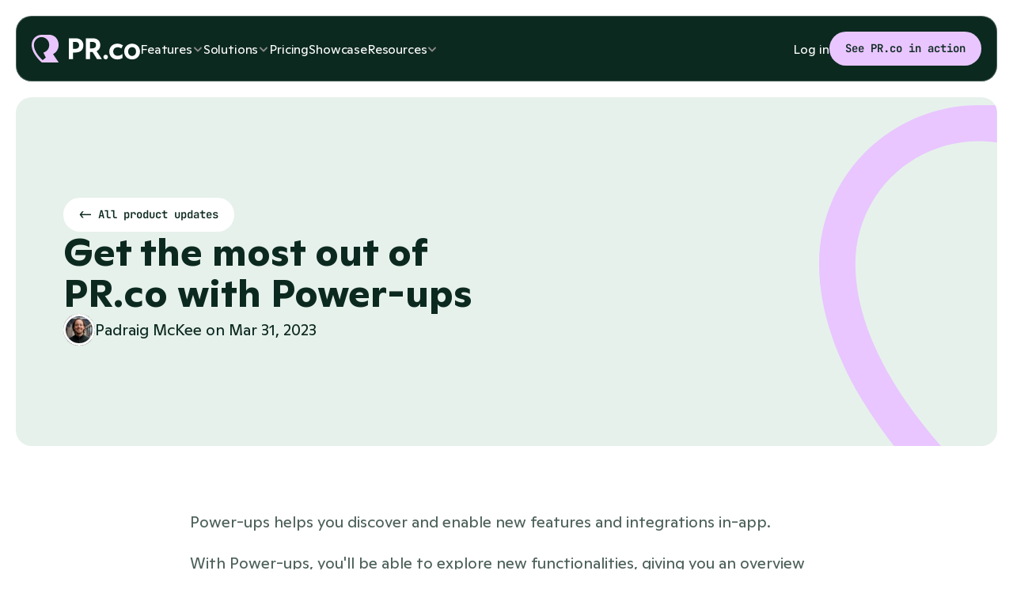

--- FILE ---
content_type: text/html
request_url: https://pr.co/product-updates/power-ups
body_size: 35269
content:
<!doctype html>
<!-- Made in Framer · framer.com ✨ -->
<!-- Published Jan 20, 2026, 10:26 AM UTC -->
<html lang="en" data-redirect-timezone="1">
<head>
	<meta charset="utf-8">
	
	
	<script>try{if(localStorage.get("__framer_force_showing_editorbar_since")){const n=document.createElement("link");n.rel = "modulepreload";n.href="https://framer.com/edit/init.mjs";document.head.appendChild(n)}}catch(e){}</script>
	<!-- Start of headStart -->
    <!-- Snippet: legacy-headStart -->
<!-- Google Tag Manager -->
<script>(function(w,d,s,l,i){w[l]=w[l]||[];w[l].push({'gtm.start':
new Date().getTime(),event:'gtm.js'});var f=d.getElementsByTagName(s)[0],
j=d.createElement(s),dl=l!='dataLayer'?'&l='+l:'';j.async=true;j.src=
'https://www.googletagmanager.com/gtm.js?id='+i+dl;f.parentNode.insertBefore(j,f);
})(window,document,'script','dataLayer','GTM-M86VFN');</script>
<!-- End Google Tag Manager -->

<!-- Plausible Analytics -->
<script defer data-domain="pr.co" src="https://plausible.io/js/script.file-downloads.hash.outbound-links.pageview-props.tagged-events.js"></script>
<script>window.plausible = window.plausible || function() { (window.plausible.q = window.plausible.q || []).push(arguments) }</script>

<style>p.framer-text strong.framer-text { color: #0C2920; }</style>
<!-- SnippetEnd: legacy-headStart -->

    <!-- Snippet: legacy-headStart-q6ByzmgEM --><script type="application/ld+json">
	{
		"@context": "https://schema.org", 
		"@type": "BlogPosting",
		"headline": {{M_BTeo4ja | json}},
		"url": "https://pr.co/blog/{{BMLUKeOyF}}",
		"datePublished": {{yBN43LDEd | json}},
		"dateCreated": {{yBN43LDEd | json}},
		"description": {{QrRnVVGPq | json}},
		"publisher" : {
			"@type" : "Organization",
			"name" : "PR.co",
			"logo" : {
				"@type" : "ImageObject",
				"url" : "https://d21buns5ku92am.cloudfront.net/41/images/604718-logo-color-0090e6-medium-1753877958.png"
			}
		},
		"mainEntityOfPage": {
			"@type": "WebPage",
			"@id": "https://pr.co/product-updates/{{BMLUKeOyF}}"
		}
	}
</script><!-- SnippetEnd: legacy-headStart-q6ByzmgEM --><!-- End of headStart -->
	<meta name="viewport" content="width=device-width">
	<meta name="generator" content="Framer 05a55d9">
	<title>Get the most out of PR.co with Power-ups | PR.co</title>
    <meta name="description" content="Product update: Explore new features and integrations with Power-ups in pr.co. Discover functionalities you didn't know existed and stay up-to-date with the latest.">
    <meta name="framer-search-index" content="https://framerusercontent.com/sites/4hs6UutKvLrXh80BliX2pT/searchIndex-MASQudInOYNJ.json">
    <meta name="framer-search-index-fallback" content="https://framerusercontent.com/sites/4hs6UutKvLrXh80BliX2pT/searchIndex-zZJeCm2FkvF0.json">
    <meta name="framer-html-plugin" content="disable">
    <link href="https://framerusercontent.com/images/gtRlMCMguFzWWae9ACmzIA0Pbqo.png" rel="icon" media="(prefers-color-scheme: light)">
    <link href="https://framerusercontent.com/images/whKGRJvzFs9NToU5AwqkXzj4.png" rel="icon" media="(prefers-color-scheme: dark)">
    <link rel="apple-touch-icon" href="https://framerusercontent.com/images/EedV50pNhhsMcClYQcQZVtqLAA.png">
    <!-- Open Graph / Facebook -->
    <meta property="og:type" content="website">
    <meta property="og:title" content="Get the most out of PR.co with Power-ups | PR.co">
    <meta property="og:description" content="Product update: Explore new features and integrations with Power-ups in pr.co. Discover functionalities you didn't know existed and stay up-to-date with the latest.">
    <meta property="og:image" content="https://framerusercontent.com/images/YWmJCpooUydsYJ1QlT0Bmz1TUo.png?width=1254&amp;height=708">
    <!-- Twitter -->
    <meta name="twitter:card" content="summary_large_image">
    <meta name="twitter:title" content="Get the most out of PR.co with Power-ups | PR.co">
    <meta name="twitter:description" content="Product update: Explore new features and integrations with Power-ups in pr.co. Discover functionalities you didn't know existed and stay up-to-date with the latest.">
    <meta name="twitter:image" content="https://framerusercontent.com/images/YWmJCpooUydsYJ1QlT0Bmz1TUo.png?width=1254&amp;height=708">
    
	<!-- Global site tag (gtag.js) - Google Analytics -->
	<script async src="https://www.googletagmanager.com/gtag/js?id=G-KGM84V4QX2"></script>
	<script>
	  window.dataLayer = window.dataLayer || [];
	  function gtag(){window.dataLayer.push(arguments);}
	  gtag('js', new Date());
	  gtag('config', 'G-KGM84V4QX2');
	</script>
	
	<style data-framer-font-css>/* cyrillic-ext */
@font-face {
  font-family: 'Fragment Mono';
  font-style: normal;
  font-weight: 400;
  src: url(https://fonts.gstatic.com/s/fragmentmono/v6/4iCr6K5wfMRRjxp0DA6-2CLnB45HhrUI.woff2) format('woff2');
  unicode-range: U+0460-052F, U+1C80-1C8A, U+20B4, U+2DE0-2DFF, U+A640-A69F, U+FE2E-FE2F;
}
/* latin-ext */
@font-face {
  font-family: 'Fragment Mono';
  font-style: normal;
  font-weight: 400;
  src: url(https://fonts.gstatic.com/s/fragmentmono/v6/4iCr6K5wfMRRjxp0DA6-2CLnB41HhrUI.woff2) format('woff2');
  unicode-range: U+0100-02BA, U+02BD-02C5, U+02C7-02CC, U+02CE-02D7, U+02DD-02FF, U+0304, U+0308, U+0329, U+1D00-1DBF, U+1E00-1E9F, U+1EF2-1EFF, U+2020, U+20A0-20AB, U+20AD-20C0, U+2113, U+2C60-2C7F, U+A720-A7FF;
}
/* latin */
@font-face {
  font-family: 'Fragment Mono';
  font-style: normal;
  font-weight: 400;
  src: url(https://fonts.gstatic.com/s/fragmentmono/v6/4iCr6K5wfMRRjxp0DA6-2CLnB4NHhg.woff2) format('woff2');
  unicode-range: U+0000-00FF, U+0131, U+0152-0153, U+02BB-02BC, U+02C6, U+02DA, U+02DC, U+0304, U+0308, U+0329, U+2000-206F, U+20AC, U+2122, U+2191, U+2193, U+2212, U+2215, U+FEFF, U+FFFD;
}
/* cyrillic-ext */
@font-face {
  font-family: 'JetBrains Mono';
  font-style: italic;
  font-weight: 600;
  src: url(https://fonts.gstatic.com/s/jetbrainsmono/v24/tDbp2o-flEEny0FZhsfKu5WU4xD-IQ-PuZJJXxfpAO-LfjGbsVNLG7DGdF6OZ1PszQMgo-8.woff2) format('woff2');
  unicode-range: U+0460-052F, U+1C80-1C8A, U+20B4, U+2DE0-2DFF, U+A640-A69F, U+FE2E-FE2F;
}
/* cyrillic */
@font-face {
  font-family: 'JetBrains Mono';
  font-style: italic;
  font-weight: 600;
  src: url(https://fonts.gstatic.com/s/jetbrainsmono/v24/tDbp2o-flEEny0FZhsfKu5WU4xD-IQ-PuZJJXxfpAO-LfjGbsVNLG7DGdF6OZ1PsxAMgo-8.woff2) format('woff2');
  unicode-range: U+0301, U+0400-045F, U+0490-0491, U+04B0-04B1, U+2116;
}
/* greek */
@font-face {
  font-family: 'JetBrains Mono';
  font-style: italic;
  font-weight: 600;
  src: url(https://fonts.gstatic.com/s/jetbrainsmono/v24/tDbp2o-flEEny0FZhsfKu5WU4xD-IQ-PuZJJXxfpAO-LfjGbsVNLG7DGdF6OZ1PswwMgo-8.woff2) format('woff2');
  unicode-range: U+0370-0377, U+037A-037F, U+0384-038A, U+038C, U+038E-03A1, U+03A3-03FF;
}
/* vietnamese */
@font-face {
  font-family: 'JetBrains Mono';
  font-style: italic;
  font-weight: 600;
  src: url(https://fonts.gstatic.com/s/jetbrainsmono/v24/tDbp2o-flEEny0FZhsfKu5WU4xD-IQ-PuZJJXxfpAO-LfjGbsVNLG7DGdF6OZ1PszwMgo-8.woff2) format('woff2');
  unicode-range: U+0102-0103, U+0110-0111, U+0128-0129, U+0168-0169, U+01A0-01A1, U+01AF-01B0, U+0300-0301, U+0303-0304, U+0308-0309, U+0323, U+0329, U+1EA0-1EF9, U+20AB;
}
/* latin-ext */
@font-face {
  font-family: 'JetBrains Mono';
  font-style: italic;
  font-weight: 600;
  src: url(https://fonts.gstatic.com/s/jetbrainsmono/v24/tDbp2o-flEEny0FZhsfKu5WU4xD-IQ-PuZJJXxfpAO-LfjGbsVNLG7DGdF6OZ1PszgMgo-8.woff2) format('woff2');
  unicode-range: U+0100-02BA, U+02BD-02C5, U+02C7-02CC, U+02CE-02D7, U+02DD-02FF, U+0304, U+0308, U+0329, U+1D00-1DBF, U+1E00-1E9F, U+1EF2-1EFF, U+2020, U+20A0-20AB, U+20AD-20C0, U+2113, U+2C60-2C7F, U+A720-A7FF;
}
/* latin */
@font-face {
  font-family: 'JetBrains Mono';
  font-style: italic;
  font-weight: 600;
  src: url(https://fonts.gstatic.com/s/jetbrainsmono/v24/tDbp2o-flEEny0FZhsfKu5WU4xD-IQ-PuZJJXxfpAO-LfjGbsVNLG7DGdF6OZ1PswAMg.woff2) format('woff2');
  unicode-range: U+0000-00FF, U+0131, U+0152-0153, U+02BB-02BC, U+02C6, U+02DA, U+02DC, U+0304, U+0308, U+0329, U+2000-206F, U+20AC, U+2122, U+2191, U+2193, U+2212, U+2215, U+FEFF, U+FFFD;
}
/* cyrillic-ext */
@font-face {
  font-family: 'JetBrains Mono';
  font-style: italic;
  font-weight: 700;
  src: url(https://fonts.gstatic.com/s/jetbrainsmono/v24/tDbp2o-flEEny0FZhsfKu5WU4xD-IQ-PuZJJXxfpAO-LfjGbsVNLG7DGdF6OZ1PszQMgo-8.woff2) format('woff2');
  unicode-range: U+0460-052F, U+1C80-1C8A, U+20B4, U+2DE0-2DFF, U+A640-A69F, U+FE2E-FE2F;
}
/* cyrillic */
@font-face {
  font-family: 'JetBrains Mono';
  font-style: italic;
  font-weight: 700;
  src: url(https://fonts.gstatic.com/s/jetbrainsmono/v24/tDbp2o-flEEny0FZhsfKu5WU4xD-IQ-PuZJJXxfpAO-LfjGbsVNLG7DGdF6OZ1PsxAMgo-8.woff2) format('woff2');
  unicode-range: U+0301, U+0400-045F, U+0490-0491, U+04B0-04B1, U+2116;
}
/* greek */
@font-face {
  font-family: 'JetBrains Mono';
  font-style: italic;
  font-weight: 700;
  src: url(https://fonts.gstatic.com/s/jetbrainsmono/v24/tDbp2o-flEEny0FZhsfKu5WU4xD-IQ-PuZJJXxfpAO-LfjGbsVNLG7DGdF6OZ1PswwMgo-8.woff2) format('woff2');
  unicode-range: U+0370-0377, U+037A-037F, U+0384-038A, U+038C, U+038E-03A1, U+03A3-03FF;
}
/* vietnamese */
@font-face {
  font-family: 'JetBrains Mono';
  font-style: italic;
  font-weight: 700;
  src: url(https://fonts.gstatic.com/s/jetbrainsmono/v24/tDbp2o-flEEny0FZhsfKu5WU4xD-IQ-PuZJJXxfpAO-LfjGbsVNLG7DGdF6OZ1PszwMgo-8.woff2) format('woff2');
  unicode-range: U+0102-0103, U+0110-0111, U+0128-0129, U+0168-0169, U+01A0-01A1, U+01AF-01B0, U+0300-0301, U+0303-0304, U+0308-0309, U+0323, U+0329, U+1EA0-1EF9, U+20AB;
}
/* latin-ext */
@font-face {
  font-family: 'JetBrains Mono';
  font-style: italic;
  font-weight: 700;
  src: url(https://fonts.gstatic.com/s/jetbrainsmono/v24/tDbp2o-flEEny0FZhsfKu5WU4xD-IQ-PuZJJXxfpAO-LfjGbsVNLG7DGdF6OZ1PszgMgo-8.woff2) format('woff2');
  unicode-range: U+0100-02BA, U+02BD-02C5, U+02C7-02CC, U+02CE-02D7, U+02DD-02FF, U+0304, U+0308, U+0329, U+1D00-1DBF, U+1E00-1E9F, U+1EF2-1EFF, U+2020, U+20A0-20AB, U+20AD-20C0, U+2113, U+2C60-2C7F, U+A720-A7FF;
}
/* latin */
@font-face {
  font-family: 'JetBrains Mono';
  font-style: italic;
  font-weight: 700;
  src: url(https://fonts.gstatic.com/s/jetbrainsmono/v24/tDbp2o-flEEny0FZhsfKu5WU4xD-IQ-PuZJJXxfpAO-LfjGbsVNLG7DGdF6OZ1PswAMg.woff2) format('woff2');
  unicode-range: U+0000-00FF, U+0131, U+0152-0153, U+02BB-02BC, U+02C6, U+02DA, U+02DC, U+0304, U+0308, U+0329, U+2000-206F, U+20AC, U+2122, U+2191, U+2193, U+2212, U+2215, U+FEFF, U+FFFD;
}
/* cyrillic-ext */
@font-face {
  font-family: 'JetBrains Mono';
  font-style: normal;
  font-weight: 300;
  src: url(https://fonts.gstatic.com/s/jetbrainsmono/v24/tDbV2o-flEEny0FZhsfKu5WU4xD2OwG_TA.woff2) format('woff2');
  unicode-range: U+0460-052F, U+1C80-1C8A, U+20B4, U+2DE0-2DFF, U+A640-A69F, U+FE2E-FE2F;
}
/* cyrillic */
@font-face {
  font-family: 'JetBrains Mono';
  font-style: normal;
  font-weight: 300;
  src: url(https://fonts.gstatic.com/s/jetbrainsmono/v24/tDbV2o-flEEny0FZhsfKu5WU4xD_OwG_TA.woff2) format('woff2');
  unicode-range: U+0301, U+0400-045F, U+0490-0491, U+04B0-04B1, U+2116;
}
/* greek */
@font-face {
  font-family: 'JetBrains Mono';
  font-style: normal;
  font-weight: 300;
  src: url(https://fonts.gstatic.com/s/jetbrainsmono/v24/tDbV2o-flEEny0FZhsfKu5WU4xD4OwG_TA.woff2) format('woff2');
  unicode-range: U+0370-0377, U+037A-037F, U+0384-038A, U+038C, U+038E-03A1, U+03A3-03FF;
}
/* vietnamese */
@font-face {
  font-family: 'JetBrains Mono';
  font-style: normal;
  font-weight: 300;
  src: url(https://fonts.gstatic.com/s/jetbrainsmono/v24/tDbV2o-flEEny0FZhsfKu5WU4xD0OwG_TA.woff2) format('woff2');
  unicode-range: U+0102-0103, U+0110-0111, U+0128-0129, U+0168-0169, U+01A0-01A1, U+01AF-01B0, U+0300-0301, U+0303-0304, U+0308-0309, U+0323, U+0329, U+1EA0-1EF9, U+20AB;
}
/* latin-ext */
@font-face {
  font-family: 'JetBrains Mono';
  font-style: normal;
  font-weight: 300;
  src: url(https://fonts.gstatic.com/s/jetbrainsmono/v24/tDbV2o-flEEny0FZhsfKu5WU4xD1OwG_TA.woff2) format('woff2');
  unicode-range: U+0100-02BA, U+02BD-02C5, U+02C7-02CC, U+02CE-02D7, U+02DD-02FF, U+0304, U+0308, U+0329, U+1D00-1DBF, U+1E00-1E9F, U+1EF2-1EFF, U+2020, U+20A0-20AB, U+20AD-20C0, U+2113, U+2C60-2C7F, U+A720-A7FF;
}
/* latin */
@font-face {
  font-family: 'JetBrains Mono';
  font-style: normal;
  font-weight: 300;
  src: url(https://fonts.gstatic.com/s/jetbrainsmono/v24/tDbV2o-flEEny0FZhsfKu5WU4xD7OwE.woff2) format('woff2');
  unicode-range: U+0000-00FF, U+0131, U+0152-0153, U+02BB-02BC, U+02C6, U+02DA, U+02DC, U+0304, U+0308, U+0329, U+2000-206F, U+20AC, U+2122, U+2191, U+2193, U+2212, U+2215, U+FEFF, U+FFFD;
}
/* cyrillic-ext */
@font-face {
  font-family: 'JetBrains Mono';
  font-style: normal;
  font-weight: 400;
  src: url(https://fonts.gstatic.com/s/jetbrainsmono/v24/tDbV2o-flEEny0FZhsfKu5WU4xD2OwG_TA.woff2) format('woff2');
  unicode-range: U+0460-052F, U+1C80-1C8A, U+20B4, U+2DE0-2DFF, U+A640-A69F, U+FE2E-FE2F;
}
/* cyrillic */
@font-face {
  font-family: 'JetBrains Mono';
  font-style: normal;
  font-weight: 400;
  src: url(https://fonts.gstatic.com/s/jetbrainsmono/v24/tDbV2o-flEEny0FZhsfKu5WU4xD_OwG_TA.woff2) format('woff2');
  unicode-range: U+0301, U+0400-045F, U+0490-0491, U+04B0-04B1, U+2116;
}
/* greek */
@font-face {
  font-family: 'JetBrains Mono';
  font-style: normal;
  font-weight: 400;
  src: url(https://fonts.gstatic.com/s/jetbrainsmono/v24/tDbV2o-flEEny0FZhsfKu5WU4xD4OwG_TA.woff2) format('woff2');
  unicode-range: U+0370-0377, U+037A-037F, U+0384-038A, U+038C, U+038E-03A1, U+03A3-03FF;
}
/* vietnamese */
@font-face {
  font-family: 'JetBrains Mono';
  font-style: normal;
  font-weight: 400;
  src: url(https://fonts.gstatic.com/s/jetbrainsmono/v24/tDbV2o-flEEny0FZhsfKu5WU4xD0OwG_TA.woff2) format('woff2');
  unicode-range: U+0102-0103, U+0110-0111, U+0128-0129, U+0168-0169, U+01A0-01A1, U+01AF-01B0, U+0300-0301, U+0303-0304, U+0308-0309, U+0323, U+0329, U+1EA0-1EF9, U+20AB;
}
/* latin-ext */
@font-face {
  font-family: 'JetBrains Mono';
  font-style: normal;
  font-weight: 400;
  src: url(https://fonts.gstatic.com/s/jetbrainsmono/v24/tDbV2o-flEEny0FZhsfKu5WU4xD1OwG_TA.woff2) format('woff2');
  unicode-range: U+0100-02BA, U+02BD-02C5, U+02C7-02CC, U+02CE-02D7, U+02DD-02FF, U+0304, U+0308, U+0329, U+1D00-1DBF, U+1E00-1E9F, U+1EF2-1EFF, U+2020, U+20A0-20AB, U+20AD-20C0, U+2113, U+2C60-2C7F, U+A720-A7FF;
}
/* latin */
@font-face {
  font-family: 'JetBrains Mono';
  font-style: normal;
  font-weight: 400;
  src: url(https://fonts.gstatic.com/s/jetbrainsmono/v24/tDbV2o-flEEny0FZhsfKu5WU4xD7OwE.woff2) format('woff2');
  unicode-range: U+0000-00FF, U+0131, U+0152-0153, U+02BB-02BC, U+02C6, U+02DA, U+02DC, U+0304, U+0308, U+0329, U+2000-206F, U+20AC, U+2122, U+2191, U+2193, U+2212, U+2215, U+FEFF, U+FFFD;
}
/* cyrillic-ext */
@font-face {
  font-family: 'JetBrains Mono';
  font-style: normal;
  font-weight: 500;
  src: url(https://fonts.gstatic.com/s/jetbrainsmono/v24/tDbV2o-flEEny0FZhsfKu5WU4xD2OwG_TA.woff2) format('woff2');
  unicode-range: U+0460-052F, U+1C80-1C8A, U+20B4, U+2DE0-2DFF, U+A640-A69F, U+FE2E-FE2F;
}
/* cyrillic */
@font-face {
  font-family: 'JetBrains Mono';
  font-style: normal;
  font-weight: 500;
  src: url(https://fonts.gstatic.com/s/jetbrainsmono/v24/tDbV2o-flEEny0FZhsfKu5WU4xD_OwG_TA.woff2) format('woff2');
  unicode-range: U+0301, U+0400-045F, U+0490-0491, U+04B0-04B1, U+2116;
}
/* greek */
@font-face {
  font-family: 'JetBrains Mono';
  font-style: normal;
  font-weight: 500;
  src: url(https://fonts.gstatic.com/s/jetbrainsmono/v24/tDbV2o-flEEny0FZhsfKu5WU4xD4OwG_TA.woff2) format('woff2');
  unicode-range: U+0370-0377, U+037A-037F, U+0384-038A, U+038C, U+038E-03A1, U+03A3-03FF;
}
/* vietnamese */
@font-face {
  font-family: 'JetBrains Mono';
  font-style: normal;
  font-weight: 500;
  src: url(https://fonts.gstatic.com/s/jetbrainsmono/v24/tDbV2o-flEEny0FZhsfKu5WU4xD0OwG_TA.woff2) format('woff2');
  unicode-range: U+0102-0103, U+0110-0111, U+0128-0129, U+0168-0169, U+01A0-01A1, U+01AF-01B0, U+0300-0301, U+0303-0304, U+0308-0309, U+0323, U+0329, U+1EA0-1EF9, U+20AB;
}
/* latin-ext */
@font-face {
  font-family: 'JetBrains Mono';
  font-style: normal;
  font-weight: 500;
  src: url(https://fonts.gstatic.com/s/jetbrainsmono/v24/tDbV2o-flEEny0FZhsfKu5WU4xD1OwG_TA.woff2) format('woff2');
  unicode-range: U+0100-02BA, U+02BD-02C5, U+02C7-02CC, U+02CE-02D7, U+02DD-02FF, U+0304, U+0308, U+0329, U+1D00-1DBF, U+1E00-1E9F, U+1EF2-1EFF, U+2020, U+20A0-20AB, U+20AD-20C0, U+2113, U+2C60-2C7F, U+A720-A7FF;
}
/* latin */
@font-face {
  font-family: 'JetBrains Mono';
  font-style: normal;
  font-weight: 500;
  src: url(https://fonts.gstatic.com/s/jetbrainsmono/v24/tDbV2o-flEEny0FZhsfKu5WU4xD7OwE.woff2) format('woff2');
  unicode-range: U+0000-00FF, U+0131, U+0152-0153, U+02BB-02BC, U+02C6, U+02DA, U+02DC, U+0304, U+0308, U+0329, U+2000-206F, U+20AC, U+2122, U+2191, U+2193, U+2212, U+2215, U+FEFF, U+FFFD;
}
/* cyrillic-ext */
@font-face {
  font-family: 'JetBrains Mono';
  font-style: normal;
  font-weight: 600;
  src: url(https://fonts.gstatic.com/s/jetbrainsmono/v24/tDbV2o-flEEny0FZhsfKu5WU4xD2OwG_TA.woff2) format('woff2');
  unicode-range: U+0460-052F, U+1C80-1C8A, U+20B4, U+2DE0-2DFF, U+A640-A69F, U+FE2E-FE2F;
}
/* cyrillic */
@font-face {
  font-family: 'JetBrains Mono';
  font-style: normal;
  font-weight: 600;
  src: url(https://fonts.gstatic.com/s/jetbrainsmono/v24/tDbV2o-flEEny0FZhsfKu5WU4xD_OwG_TA.woff2) format('woff2');
  unicode-range: U+0301, U+0400-045F, U+0490-0491, U+04B0-04B1, U+2116;
}
/* greek */
@font-face {
  font-family: 'JetBrains Mono';
  font-style: normal;
  font-weight: 600;
  src: url(https://fonts.gstatic.com/s/jetbrainsmono/v24/tDbV2o-flEEny0FZhsfKu5WU4xD4OwG_TA.woff2) format('woff2');
  unicode-range: U+0370-0377, U+037A-037F, U+0384-038A, U+038C, U+038E-03A1, U+03A3-03FF;
}
/* vietnamese */
@font-face {
  font-family: 'JetBrains Mono';
  font-style: normal;
  font-weight: 600;
  src: url(https://fonts.gstatic.com/s/jetbrainsmono/v24/tDbV2o-flEEny0FZhsfKu5WU4xD0OwG_TA.woff2) format('woff2');
  unicode-range: U+0102-0103, U+0110-0111, U+0128-0129, U+0168-0169, U+01A0-01A1, U+01AF-01B0, U+0300-0301, U+0303-0304, U+0308-0309, U+0323, U+0329, U+1EA0-1EF9, U+20AB;
}
/* latin-ext */
@font-face {
  font-family: 'JetBrains Mono';
  font-style: normal;
  font-weight: 600;
  src: url(https://fonts.gstatic.com/s/jetbrainsmono/v24/tDbV2o-flEEny0FZhsfKu5WU4xD1OwG_TA.woff2) format('woff2');
  unicode-range: U+0100-02BA, U+02BD-02C5, U+02C7-02CC, U+02CE-02D7, U+02DD-02FF, U+0304, U+0308, U+0329, U+1D00-1DBF, U+1E00-1E9F, U+1EF2-1EFF, U+2020, U+20A0-20AB, U+20AD-20C0, U+2113, U+2C60-2C7F, U+A720-A7FF;
}
/* latin */
@font-face {
  font-family: 'JetBrains Mono';
  font-style: normal;
  font-weight: 600;
  src: url(https://fonts.gstatic.com/s/jetbrainsmono/v24/tDbV2o-flEEny0FZhsfKu5WU4xD7OwE.woff2) format('woff2');
  unicode-range: U+0000-00FF, U+0131, U+0152-0153, U+02BB-02BC, U+02C6, U+02DA, U+02DC, U+0304, U+0308, U+0329, U+2000-206F, U+20AC, U+2122, U+2191, U+2193, U+2212, U+2215, U+FEFF, U+FFFD;
}
/* cyrillic-ext */
@font-face {
  font-family: 'JetBrains Mono';
  font-style: normal;
  font-weight: 700;
  src: url(https://fonts.gstatic.com/s/jetbrainsmono/v24/tDbV2o-flEEny0FZhsfKu5WU4xD2OwG_TA.woff2) format('woff2');
  unicode-range: U+0460-052F, U+1C80-1C8A, U+20B4, U+2DE0-2DFF, U+A640-A69F, U+FE2E-FE2F;
}
/* cyrillic */
@font-face {
  font-family: 'JetBrains Mono';
  font-style: normal;
  font-weight: 700;
  src: url(https://fonts.gstatic.com/s/jetbrainsmono/v24/tDbV2o-flEEny0FZhsfKu5WU4xD_OwG_TA.woff2) format('woff2');
  unicode-range: U+0301, U+0400-045F, U+0490-0491, U+04B0-04B1, U+2116;
}
/* greek */
@font-face {
  font-family: 'JetBrains Mono';
  font-style: normal;
  font-weight: 700;
  src: url(https://fonts.gstatic.com/s/jetbrainsmono/v24/tDbV2o-flEEny0FZhsfKu5WU4xD4OwG_TA.woff2) format('woff2');
  unicode-range: U+0370-0377, U+037A-037F, U+0384-038A, U+038C, U+038E-03A1, U+03A3-03FF;
}
/* vietnamese */
@font-face {
  font-family: 'JetBrains Mono';
  font-style: normal;
  font-weight: 700;
  src: url(https://fonts.gstatic.com/s/jetbrainsmono/v24/tDbV2o-flEEny0FZhsfKu5WU4xD0OwG_TA.woff2) format('woff2');
  unicode-range: U+0102-0103, U+0110-0111, U+0128-0129, U+0168-0169, U+01A0-01A1, U+01AF-01B0, U+0300-0301, U+0303-0304, U+0308-0309, U+0323, U+0329, U+1EA0-1EF9, U+20AB;
}
/* latin-ext */
@font-face {
  font-family: 'JetBrains Mono';
  font-style: normal;
  font-weight: 700;
  src: url(https://fonts.gstatic.com/s/jetbrainsmono/v24/tDbV2o-flEEny0FZhsfKu5WU4xD1OwG_TA.woff2) format('woff2');
  unicode-range: U+0100-02BA, U+02BD-02C5, U+02C7-02CC, U+02CE-02D7, U+02DD-02FF, U+0304, U+0308, U+0329, U+1D00-1DBF, U+1E00-1E9F, U+1EF2-1EFF, U+2020, U+20A0-20AB, U+20AD-20C0, U+2113, U+2C60-2C7F, U+A720-A7FF;
}
/* latin */
@font-face {
  font-family: 'JetBrains Mono';
  font-style: normal;
  font-weight: 700;
  src: url(https://fonts.gstatic.com/s/jetbrainsmono/v24/tDbV2o-flEEny0FZhsfKu5WU4xD7OwE.woff2) format('woff2');
  unicode-range: U+0000-00FF, U+0131, U+0152-0153, U+02BB-02BC, U+02C6, U+02DA, U+02DC, U+0304, U+0308, U+0329, U+2000-206F, U+20AC, U+2122, U+2191, U+2193, U+2212, U+2215, U+FEFF, U+FFFD;
}

@font-face { font-family: "ABC Ginto Medium"; src: url("https://framerusercontent.com/assets/B7npG56Y705qW9cyO3IsV9ABA7I.woff2"); font-display: swap; font-style: normal; font-weight: 500 }
@font-face { font-family: "ABC Ginto Regular"; src: url("https://framerusercontent.com/assets/7wJfQyCOr6V8df9qqrC8mNrinpo.woff2"); font-display: swap; font-style: normal; font-weight: 400 }
@font-face { font-family: "JetBrains Mono Medium"; src: url("https://framerusercontent.com/assets/Ksk7lRFtA623k1hYYPgzt5PUrs.woff2"); font-display: swap }
@font-face { font-family: "ABC Ginto Medium"; src: url("https://framerusercontent.com/assets/B7npG56Y705qW9cyO3IsV9ABA7I.woff2"); font-display: swap }
@font-face { font-family: "ABC Ginto Regular"; src: url("https://framerusercontent.com/assets/7wJfQyCOr6V8df9qqrC8mNrinpo.woff2"); font-display: swap }
@font-face { font-family: "ABC Ginto Bold"; src: url("https://framerusercontent.com/assets/6TVeOauujWZJDyMCgZOYDlFuF0.woff2"); font-display: swap }
@font-face { font-family: "ABC Ginto Bold"; src: url("https://framerusercontent.com/assets/6TVeOauujWZJDyMCgZOYDlFuF0.woff2"); font-display: swap; font-style: normal; font-weight: 700 }
@font-face { font-family: "JetBrains Mono Bold"; src: url("https://framerusercontent.com/assets/T7btEpAz9rEp3i0Mpi5ChoxKM.woff2"); font-display: swap }
@font-face { font-family: "JetBrains Mono Bold"; src: url("https://framerusercontent.com/assets/T7btEpAz9rEp3i0Mpi5ChoxKM.woff2"); font-display: swap; font-style: normal; font-weight: 700 }
@font-face { font-family: "JetBrains Mono Medium"; src: url("https://framerusercontent.com/assets/Ksk7lRFtA623k1hYYPgzt5PUrs.woff2"); font-display: swap; font-style: normal; font-weight: 500 }
@font-face { font-family: "Inter"; src: url("https://framerusercontent.com/assets/5vvr9Vy74if2I6bQbJvbw7SY1pQ.woff2"); font-display: swap; font-style: normal; font-weight: 400; unicode-range: U+0460-052F, U+1C80-1C88, U+20B4, U+2DE0-2DFF, U+A640-A69F, U+FE2E-FE2F }
@font-face { font-family: "Inter"; src: url("https://framerusercontent.com/assets/EOr0mi4hNtlgWNn9if640EZzXCo.woff2"); font-display: swap; font-style: normal; font-weight: 400; unicode-range: U+0301, U+0400-045F, U+0490-0491, U+04B0-04B1, U+2116 }
@font-face { font-family: "Inter"; src: url("https://framerusercontent.com/assets/Y9k9QrlZAqio88Klkmbd8VoMQc.woff2"); font-display: swap; font-style: normal; font-weight: 400; unicode-range: U+1F00-1FFF }
@font-face { font-family: "Inter"; src: url("https://framerusercontent.com/assets/OYrD2tBIBPvoJXiIHnLoOXnY9M.woff2"); font-display: swap; font-style: normal; font-weight: 400; unicode-range: U+0370-03FF }
@font-face { font-family: "Inter"; src: url("https://framerusercontent.com/assets/JeYwfuaPfZHQhEG8U5gtPDZ7WQ.woff2"); font-display: swap; font-style: normal; font-weight: 400; unicode-range: U+0100-024F, U+0259, U+1E00-1EFF, U+2020, U+20A0-20AB, U+20AD-20CF, U+2113, U+2C60-2C7F, U+A720-A7FF }
@font-face { font-family: "Inter"; src: url("https://framerusercontent.com/assets/GrgcKwrN6d3Uz8EwcLHZxwEfC4.woff2"); font-display: swap; font-style: normal; font-weight: 400; unicode-range: U+0000-00FF, U+0131, U+0152-0153, U+02BB-02BC, U+02C6, U+02DA, U+02DC, U+2000-206F, U+2070, U+2074-207E, U+2080-208E, U+20AC, U+2122, U+2191, U+2193, U+2212, U+2215, U+FEFF, U+FFFD }
@font-face { font-family: "Inter"; src: url("https://framerusercontent.com/assets/b6Y37FthZeALduNqHicBT6FutY.woff2"); font-display: swap; font-style: normal; font-weight: 400; unicode-range: U+0102-0103, U+0110-0111, U+0128-0129, U+0168-0169, U+01A0-01A1, U+01AF-01B0, U+1EA0-1EF9, U+20AB }
@font-face { font-family: "Inter"; src: url("https://framerusercontent.com/assets/DpPBYI0sL4fYLgAkX8KXOPVt7c.woff2"); font-display: swap; font-style: normal; font-weight: 700; unicode-range: U+0460-052F, U+1C80-1C88, U+20B4, U+2DE0-2DFF, U+A640-A69F, U+FE2E-FE2F }
@font-face { font-family: "Inter"; src: url("https://framerusercontent.com/assets/4RAEQdEOrcnDkhHiiCbJOw92Lk.woff2"); font-display: swap; font-style: normal; font-weight: 700; unicode-range: U+0301, U+0400-045F, U+0490-0491, U+04B0-04B1, U+2116 }
@font-face { font-family: "Inter"; src: url("https://framerusercontent.com/assets/1K3W8DizY3v4emK8Mb08YHxTbs.woff2"); font-display: swap; font-style: normal; font-weight: 700; unicode-range: U+1F00-1FFF }
@font-face { font-family: "Inter"; src: url("https://framerusercontent.com/assets/tUSCtfYVM1I1IchuyCwz9gDdQ.woff2"); font-display: swap; font-style: normal; font-weight: 700; unicode-range: U+0370-03FF }
@font-face { font-family: "Inter"; src: url("https://framerusercontent.com/assets/VgYFWiwsAC5OYxAycRXXvhze58.woff2"); font-display: swap; font-style: normal; font-weight: 700; unicode-range: U+0100-024F, U+0259, U+1E00-1EFF, U+2020, U+20A0-20AB, U+20AD-20CF, U+2113, U+2C60-2C7F, U+A720-A7FF }
@font-face { font-family: "Inter"; src: url("https://framerusercontent.com/assets/syRNPWzAMIrcJ3wIlPIP43KjQs.woff2"); font-display: swap; font-style: normal; font-weight: 700; unicode-range: U+0000-00FF, U+0131, U+0152-0153, U+02BB-02BC, U+02C6, U+02DA, U+02DC, U+2000-206F, U+2070, U+2074-207E, U+2080-208E, U+20AC, U+2122, U+2191, U+2193, U+2212, U+2215, U+FEFF, U+FFFD }
@font-face { font-family: "Inter"; src: url("https://framerusercontent.com/assets/GIryZETIX4IFypco5pYZONKhJIo.woff2"); font-display: swap; font-style: normal; font-weight: 700; unicode-range: U+0102-0103, U+0110-0111, U+0128-0129, U+0168-0169, U+01A0-01A1, U+01AF-01B0, U+1EA0-1EF9, U+20AB }
@font-face { font-family: "Inter"; src: url("https://framerusercontent.com/assets/vQyevYAyHtARFwPqUzQGpnDs.woff2"); font-display: swap; font-style: normal; font-weight: 400; unicode-range: U+0000-00FF, U+0131, U+0152-0153, U+02BB-02BC, U+02C6, U+02DA, U+02DC, U+2000-206F, U+2074, U+20AC, U+2122, U+2191, U+2193, U+2212, U+2215, U+FEFF, U+FFFD }
@font-face { font-family: "Inter"; src: url("https://framerusercontent.com/assets/NXxvFRoY5LDh3yCm7MEP2jqYk.woff2"); font-style: normal; font-weight: 100; unicode-range: U+0460-052F, U+1C80-1C88, U+20B4, U+2DE0-2DFF, U+A640-A69F, U+FE2E-FE2F }
@font-face { font-family: "Inter"; src: url("https://framerusercontent.com/assets/5CcgcVyoWSqO1THBiISd6oCog.woff2"); font-style: normal; font-weight: 100; unicode-range: U+0301, U+0400-045F, U+0490-0491, U+04B0-04B1, U+2116 }
@font-face { font-family: "Inter"; src: url("https://framerusercontent.com/assets/MF544SVCvk3yNpLIz3pwDXFZPKM.woff2"); font-style: normal; font-weight: 100; unicode-range: U+1F00-1FFF }
@font-face { font-family: "Inter"; src: url("https://framerusercontent.com/assets/TNtxudDBkAm2RXdtU3rvTBwoM.woff2"); font-style: normal; font-weight: 100; unicode-range: U+0370-03FF }
@font-face { font-family: "Inter"; src: url("https://framerusercontent.com/assets/fIabp4VN5z7iJ3lNOz9qfNeQHc.woff2"); font-style: normal; font-weight: 100; unicode-range: U+0100-024F, U+0259, U+1E00-1EFF, U+2020, U+20A0-20AB, U+20AD-20CF, U+2113, U+2C60-2C7F, U+A720-A7FF }
@font-face { font-family: "Inter"; src: url("https://framerusercontent.com/assets/8kSLqTnVCEtjx0nu8PxTD4Nh5UU.woff2"); font-style: normal; font-weight: 100; unicode-range: U+0000-00FF, U+0131, U+0152-0153, U+02BB-02BC, U+02C6, U+02DA, U+02DC, U+2000-206F, U+2070, U+2074-207E, U+2080-208E, U+20AC, U+2122, U+2191, U+2193, U+2212, U+2215, U+FEFF, U+FFFD }
@font-face { font-family: "Inter"; src: url("https://framerusercontent.com/assets/9iRSYClnXA0RMygyIn6yjjWXJw.woff2"); font-style: normal; font-weight: 100; unicode-range: U+0102-0103, U+0110-0111, U+0128-0129, U+0168-0169, U+01A0-01A1, U+01AF-01B0, U+1EA0-1EF9, U+20AB }
@font-face { font-family: "Inter"; src: url("https://framerusercontent.com/assets/MVhJhYeDWxeyqT939zMNyw9p8.woff2"); font-style: normal; font-weight: 200; unicode-range: U+0460-052F, U+1C80-1C88, U+20B4, U+2DE0-2DFF, U+A640-A69F, U+FE2E-FE2F }
@font-face { font-family: "Inter"; src: url("https://framerusercontent.com/assets/WXQXYfAQJIi2pCJACAfWWXfIDqI.woff2"); font-style: normal; font-weight: 200; unicode-range: U+0301, U+0400-045F, U+0490-0491, U+04B0-04B1, U+2116 }
@font-face { font-family: "Inter"; src: url("https://framerusercontent.com/assets/RJeJJARdrtNUtic58kOz7hIgBuE.woff2"); font-style: normal; font-weight: 200; unicode-range: U+1F00-1FFF }
@font-face { font-family: "Inter"; src: url("https://framerusercontent.com/assets/4hBRAuM02i3fsxYDzyNvt5Az2so.woff2"); font-style: normal; font-weight: 200; unicode-range: U+0370-03FF }
@font-face { font-family: "Inter"; src: url("https://framerusercontent.com/assets/fz1JbBffNGgK7BNUI1mmbFBlgA8.woff2"); font-style: normal; font-weight: 200; unicode-range: U+0100-024F, U+0259, U+1E00-1EFF, U+2020, U+20A0-20AB, U+20AD-20CF, U+2113, U+2C60-2C7F, U+A720-A7FF }
@font-face { font-family: "Inter"; src: url("https://framerusercontent.com/assets/Z4sGWU2OKBoXPWulb5P25vULA.woff2"); font-style: normal; font-weight: 200; unicode-range: U+0000-00FF, U+0131, U+0152-0153, U+02BB-02BC, U+02C6, U+02DA, U+02DC, U+2000-206F, U+2070, U+2074-207E, U+2080-208E, U+20AC, U+2122, U+2191, U+2193, U+2212, U+2215, U+FEFF, U+FFFD }
@font-face { font-family: "Inter"; src: url("https://framerusercontent.com/assets/eIZyQwIlHYR0mnMSneEDMtqBPgw.woff2"); font-style: normal; font-weight: 200; unicode-range: U+0102-0103, U+0110-0111, U+0128-0129, U+0168-0169, U+01A0-01A1, U+01AF-01B0, U+1EA0-1EF9, U+20AB }
@font-face { font-family: "Inter"; src: url("https://framerusercontent.com/assets/BkDpl4ghaqvMi1btKFyG2tdbec.woff2"); font-display: swap; font-style: normal; font-weight: 300; unicode-range: U+0460-052F, U+1C80-1C88, U+20B4, U+2DE0-2DFF, U+A640-A69F, U+FE2E-FE2F }
@font-face { font-family: "Inter"; src: url("https://framerusercontent.com/assets/zAMK70AQRFSShJgUiaR5IiIhgzk.woff2"); font-display: swap; font-style: normal; font-weight: 300; unicode-range: U+0301, U+0400-045F, U+0490-0491, U+04B0-04B1, U+2116 }
@font-face { font-family: "Inter"; src: url("https://framerusercontent.com/assets/IETjvc5qzUaRoaruDpPSwCUM8.woff2"); font-display: swap; font-style: normal; font-weight: 300; unicode-range: U+1F00-1FFF }
@font-face { font-family: "Inter"; src: url("https://framerusercontent.com/assets/oLCoaT3ioA0fHdJnWR9W6k7NY.woff2"); font-display: swap; font-style: normal; font-weight: 300; unicode-range: U+0370-03FF }
@font-face { font-family: "Inter"; src: url("https://framerusercontent.com/assets/Sj0PCHQSBjFmEp6NBWg6FNaKc.woff2"); font-display: swap; font-style: normal; font-weight: 300; unicode-range: U+0100-024F, U+0259, U+1E00-1EFF, U+2020, U+20A0-20AB, U+20AD-20CF, U+2113, U+2C60-2C7F, U+A720-A7FF }
@font-face { font-family: "Inter"; src: url("https://framerusercontent.com/assets/aqiiD4LUKkKzXdjGL5UzHq8bo5w.woff2"); font-display: swap; font-style: normal; font-weight: 300; unicode-range: U+0000-00FF, U+0131, U+0152-0153, U+02BB-02BC, U+02C6, U+02DA, U+02DC, U+2000-206F, U+2070, U+2074-207E, U+2080-208E, U+20AC, U+2122, U+2191, U+2193, U+2212, U+2215, U+FEFF, U+FFFD }
@font-face { font-family: "Inter"; src: url("https://framerusercontent.com/assets/H4TfENUY1rh8R9UaSD6vngjJP3M.woff2"); font-display: swap; font-style: normal; font-weight: 300; unicode-range: U+0102-0103, U+0110-0111, U+0128-0129, U+0168-0169, U+01A0-01A1, U+01AF-01B0, U+1EA0-1EF9, U+20AB }
@font-face { font-family: "Inter"; src: url("https://framerusercontent.com/assets/5A3Ce6C9YYmCjpQx9M4inSaKU.woff2"); font-display: swap; font-style: normal; font-weight: 500; unicode-range: U+0460-052F, U+1C80-1C88, U+20B4, U+2DE0-2DFF, U+A640-A69F, U+FE2E-FE2F }
@font-face { font-family: "Inter"; src: url("https://framerusercontent.com/assets/Qx95Xyt0Ka3SGhinnbXIGpEIyP4.woff2"); font-display: swap; font-style: normal; font-weight: 500; unicode-range: U+0301, U+0400-045F, U+0490-0491, U+04B0-04B1, U+2116 }
@font-face { font-family: "Inter"; src: url("https://framerusercontent.com/assets/6mJuEAguuIuMog10gGvH5d3cl8.woff2"); font-display: swap; font-style: normal; font-weight: 500; unicode-range: U+1F00-1FFF }
@font-face { font-family: "Inter"; src: url("https://framerusercontent.com/assets/xYYWaj7wCU5zSQH0eXvSaS19wo.woff2"); font-display: swap; font-style: normal; font-weight: 500; unicode-range: U+0370-03FF }
@font-face { font-family: "Inter"; src: url("https://framerusercontent.com/assets/otTaNuNpVK4RbdlT7zDDdKvQBA.woff2"); font-display: swap; font-style: normal; font-weight: 500; unicode-range: U+0100-024F, U+0259, U+1E00-1EFF, U+2020, U+20A0-20AB, U+20AD-20CF, U+2113, U+2C60-2C7F, U+A720-A7FF }
@font-face { font-family: "Inter"; src: url("https://framerusercontent.com/assets/UjlFhCnUjxhNfep4oYBPqnEssyo.woff2"); font-display: swap; font-style: normal; font-weight: 500; unicode-range: U+0000-00FF, U+0131, U+0152-0153, U+02BB-02BC, U+02C6, U+02DA, U+02DC, U+2000-206F, U+2070, U+2074-207E, U+2080-208E, U+20AC, U+2122, U+2191, U+2193, U+2212, U+2215, U+FEFF, U+FFFD }
@font-face { font-family: "Inter"; src: url("https://framerusercontent.com/assets/DolVirEGb34pEXEp8t8FQBSK4.woff2"); font-display: swap; font-style: normal; font-weight: 500; unicode-range: U+0102-0103, U+0110-0111, U+0128-0129, U+0168-0169, U+01A0-01A1, U+01AF-01B0, U+1EA0-1EF9, U+20AB }
@font-face { font-family: "Inter"; src: url("https://framerusercontent.com/assets/hyOgCu0Xnghbimh0pE8QTvtt2AU.woff2"); font-display: swap; font-style: normal; font-weight: 600; unicode-range: U+0460-052F, U+1C80-1C88, U+20B4, U+2DE0-2DFF, U+A640-A69F, U+FE2E-FE2F }
@font-face { font-family: "Inter"; src: url("https://framerusercontent.com/assets/NeGmSOXrPBfEFIy5YZeHq17LEDA.woff2"); font-display: swap; font-style: normal; font-weight: 600; unicode-range: U+0301, U+0400-045F, U+0490-0491, U+04B0-04B1, U+2116 }
@font-face { font-family: "Inter"; src: url("https://framerusercontent.com/assets/oYaAX5himiTPYuN8vLWnqBbfD2s.woff2"); font-display: swap; font-style: normal; font-weight: 600; unicode-range: U+1F00-1FFF }
@font-face { font-family: "Inter"; src: url("https://framerusercontent.com/assets/lEJLP4R0yuCaMCjSXYHtJw72M.woff2"); font-display: swap; font-style: normal; font-weight: 600; unicode-range: U+0370-03FF }
@font-face { font-family: "Inter"; src: url("https://framerusercontent.com/assets/cRJyLNuTJR5jbyKzGi33wU9cqIQ.woff2"); font-display: swap; font-style: normal; font-weight: 600; unicode-range: U+0100-024F, U+0259, U+1E00-1EFF, U+2020, U+20A0-20AB, U+20AD-20CF, U+2113, U+2C60-2C7F, U+A720-A7FF }
@font-face { font-family: "Inter"; src: url("https://framerusercontent.com/assets/yDtI2UI8XcEg1W2je9XPN3Noo.woff2"); font-display: swap; font-style: normal; font-weight: 600; unicode-range: U+0000-00FF, U+0131, U+0152-0153, U+02BB-02BC, U+02C6, U+02DA, U+02DC, U+2000-206F, U+2070, U+2074-207E, U+2080-208E, U+20AC, U+2122, U+2191, U+2193, U+2212, U+2215, U+FEFF, U+FFFD }
@font-face { font-family: "Inter"; src: url("https://framerusercontent.com/assets/A0Wcc7NgXMjUuFdquHDrIZpzZw0.woff2"); font-display: swap; font-style: normal; font-weight: 600; unicode-range: U+0102-0103, U+0110-0111, U+0128-0129, U+0168-0169, U+01A0-01A1, U+01AF-01B0, U+1EA0-1EF9, U+20AB }
@font-face { font-family: "Inter"; src: url("https://framerusercontent.com/assets/PONfPc6h4EPYwJliXQBmjVx7QxI.woff2"); font-display: swap; font-style: normal; font-weight: 800; unicode-range: U+0460-052F, U+1C80-1C88, U+20B4, U+2DE0-2DFF, U+A640-A69F, U+FE2E-FE2F }
@font-face { font-family: "Inter"; src: url("https://framerusercontent.com/assets/zsnJN7Z1wdzUvepJniD3rbvJIyU.woff2"); font-display: swap; font-style: normal; font-weight: 800; unicode-range: U+0301, U+0400-045F, U+0490-0491, U+04B0-04B1, U+2116 }
@font-face { font-family: "Inter"; src: url("https://framerusercontent.com/assets/UrzZBOy7RyJEWAZGduzOeHiHuY.woff2"); font-display: swap; font-style: normal; font-weight: 800; unicode-range: U+1F00-1FFF }
@font-face { font-family: "Inter"; src: url("https://framerusercontent.com/assets/996sR9SfSDuYELz8oHhDOcErkY.woff2"); font-display: swap; font-style: normal; font-weight: 800; unicode-range: U+0370-03FF }
@font-face { font-family: "Inter"; src: url("https://framerusercontent.com/assets/ftN1HpyPVJEoEb4q36SOrNdLXU.woff2"); font-display: swap; font-style: normal; font-weight: 800; unicode-range: U+0100-024F, U+0259, U+1E00-1EFF, U+2020, U+20A0-20AB, U+20AD-20CF, U+2113, U+2C60-2C7F, U+A720-A7FF }
@font-face { font-family: "Inter"; src: url("https://framerusercontent.com/assets/Mput0MSwESKlJ6TMz9MPDXhgrk.woff2"); font-display: swap; font-style: normal; font-weight: 800; unicode-range: U+0000-00FF, U+0131, U+0152-0153, U+02BB-02BC, U+02C6, U+02DA, U+02DC, U+2000-206F, U+2070, U+2074-207E, U+2080-208E, U+20AC, U+2122, U+2191, U+2193, U+2212, U+2215, U+FEFF, U+FFFD }
@font-face { font-family: "Inter"; src: url("https://framerusercontent.com/assets/JAur4lGGSGRGyrFi59JSIKqVgU.woff2"); font-display: swap; font-style: normal; font-weight: 800; unicode-range: U+0102-0103, U+0110-0111, U+0128-0129, U+0168-0169, U+01A0-01A1, U+01AF-01B0, U+1EA0-1EF9, U+20AB }
@font-face { font-family: "Inter"; src: url("https://framerusercontent.com/assets/mkY5Sgyq51ik0AMrSBwhm9DJg.woff2"); font-style: normal; font-weight: 900; unicode-range: U+0460-052F, U+1C80-1C88, U+20B4, U+2DE0-2DFF, U+A640-A69F, U+FE2E-FE2F }
@font-face { font-family: "Inter"; src: url("https://framerusercontent.com/assets/X5hj6qzcHUYv7h1390c8Rhm6550.woff2"); font-style: normal; font-weight: 900; unicode-range: U+0301, U+0400-045F, U+0490-0491, U+04B0-04B1, U+2116 }
@font-face { font-family: "Inter"; src: url("https://framerusercontent.com/assets/gQhNpS3tN86g8RcVKYUUaKt2oMQ.woff2"); font-style: normal; font-weight: 900; unicode-range: U+1F00-1FFF }
@font-face { font-family: "Inter"; src: url("https://framerusercontent.com/assets/cugnVhSraaRyANCaUtI5FV17wk.woff2"); font-style: normal; font-weight: 900; unicode-range: U+0370-03FF }
@font-face { font-family: "Inter"; src: url("https://framerusercontent.com/assets/5HcVoGak8k5agFJSaKa4floXVu0.woff2"); font-style: normal; font-weight: 900; unicode-range: U+0100-024F, U+0259, U+1E00-1EFF, U+2020, U+20A0-20AB, U+20AD-20CF, U+2113, U+2C60-2C7F, U+A720-A7FF }
@font-face { font-family: "Inter"; src: url("https://framerusercontent.com/assets/rZ5DdENNqIdFTIyQQiP5isO7M.woff2"); font-style: normal; font-weight: 900; unicode-range: U+0000-00FF, U+0131, U+0152-0153, U+02BB-02BC, U+02C6, U+02DA, U+02DC, U+2000-206F, U+2070, U+2074-207E, U+2080-208E, U+20AC, U+2122, U+2191, U+2193, U+2212, U+2215, U+FEFF, U+FFFD }
@font-face { font-family: "Inter"; src: url("https://framerusercontent.com/assets/P2Bw01CtL0b9wqygO0sSVogWbo.woff2"); font-style: normal; font-weight: 900; unicode-range: U+0102-0103, U+0110-0111, U+0128-0129, U+0168-0169, U+01A0-01A1, U+01AF-01B0, U+1EA0-1EF9, U+20AB }
@font-face { font-family: "Inter"; src: url("https://framerusercontent.com/assets/YJsHMqeEm0oDHuxRTVCwg5eZuo.woff2"); font-style: italic; font-weight: 100; unicode-range: U+0460-052F, U+1C80-1C88, U+20B4, U+2DE0-2DFF, U+A640-A69F, U+FE2E-FE2F }
@font-face { font-family: "Inter"; src: url("https://framerusercontent.com/assets/oJJMyJlDykMObEyb5VexHSxd24.woff2"); font-style: italic; font-weight: 100; unicode-range: U+0301, U+0400-045F, U+0490-0491, U+04B0-04B1, U+2116 }
@font-face { font-family: "Inter"; src: url("https://framerusercontent.com/assets/IpeaX0WzLaonj68howNZg4SJJaY.woff2"); font-style: italic; font-weight: 100; unicode-range: U+1F00-1FFF }
@font-face { font-family: "Inter"; src: url("https://framerusercontent.com/assets/KCj1bV3vDXY5OLHttTeRYcu9J8.woff2"); font-style: italic; font-weight: 100; unicode-range: U+0370-03FF }
@font-face { font-family: "Inter"; src: url("https://framerusercontent.com/assets/biaVHhOprxbHaR3dIP7Z8cYurHg.woff2"); font-style: italic; font-weight: 100; unicode-range: U+0100-024F, U+0259, U+1E00-1EFF, U+2020, U+20A0-20AB, U+20AD-20CF, U+2113, U+2C60-2C7F, U+A720-A7FF }
@font-face { font-family: "Inter"; src: url("https://framerusercontent.com/assets/3on0VNjjmogkq1f9ziKFcrY72MI.woff2"); font-style: italic; font-weight: 100; unicode-range: U+0000-00FF, U+0131, U+0152-0153, U+02BB-02BC, U+02C6, U+02DA, U+02DC, U+2000-206F, U+2070, U+2074-207E, U+2080-208E, U+20AC, U+2122, U+2191, U+2193, U+2212, U+2215, U+FEFF, U+FFFD }
@font-face { font-family: "Inter"; src: url("https://framerusercontent.com/assets/gNa011yWpVpNFgUhhSlDX8nUiPQ.woff2"); font-style: italic; font-weight: 100; unicode-range: U+0102-0103, U+0110-0111, U+0128-0129, U+0168-0169, U+01A0-01A1, U+01AF-01B0, U+1EA0-1EF9, U+20AB }
@font-face { font-family: "Inter"; src: url("https://framerusercontent.com/assets/vpq17U0WM26sBGHgq9jnrUmUf8.woff2"); font-style: italic; font-weight: 200; unicode-range: U+0460-052F, U+1C80-1C88, U+20B4, U+2DE0-2DFF, U+A640-A69F, U+FE2E-FE2F }
@font-face { font-family: "Inter"; src: url("https://framerusercontent.com/assets/bNYh7lNMEpOegeRYAtyGel1WqBE.woff2"); font-style: italic; font-weight: 200; unicode-range: U+0301, U+0400-045F, U+0490-0491, U+04B0-04B1, U+2116 }
@font-face { font-family: "Inter"; src: url("https://framerusercontent.com/assets/FBzcXZYmdulcZC0z278U6o0cw.woff2"); font-style: italic; font-weight: 200; unicode-range: U+1F00-1FFF }
@font-face { font-family: "Inter"; src: url("https://framerusercontent.com/assets/ua60IRqWK94xCrq0SC639Hbsdjg.woff2"); font-style: italic; font-weight: 200; unicode-range: U+0370-03FF }
@font-face { font-family: "Inter"; src: url("https://framerusercontent.com/assets/Pd8gNPn2dSCh4FyjWFw9PJysoQ.woff2"); font-style: italic; font-weight: 200; unicode-range: U+0100-024F, U+0259, U+1E00-1EFF, U+2020, U+20A0-20AB, U+20AD-20CF, U+2113, U+2C60-2C7F, U+A720-A7FF }
@font-face { font-family: "Inter"; src: url("https://framerusercontent.com/assets/6OdIurwS6YHsVW2i5fR5CKn0gg.woff2"); font-style: italic; font-weight: 200; unicode-range: U+0000-00FF, U+0131, U+0152-0153, U+02BB-02BC, U+02C6, U+02DA, U+02DC, U+2000-206F, U+2070, U+2074-207E, U+2080-208E, U+20AC, U+2122, U+2191, U+2193, U+2212, U+2215, U+FEFF, U+FFFD }
@font-face { font-family: "Inter"; src: url("https://framerusercontent.com/assets/DtVQjTG8OGGKnwKYrMHRZVCyo.woff2"); font-style: italic; font-weight: 200; unicode-range: U+0102-0103, U+0110-0111, U+0128-0129, U+0168-0169, U+01A0-01A1, U+01AF-01B0, U+1EA0-1EF9, U+20AB }
@font-face { font-family: "Inter"; src: url("https://framerusercontent.com/assets/YYB6GZmCWnZq3RWZOghuZIOxQY.woff2"); font-display: swap; font-style: italic; font-weight: 300; unicode-range: U+0460-052F, U+1C80-1C88, U+20B4, U+2DE0-2DFF, U+A640-A69F, U+FE2E-FE2F }
@font-face { font-family: "Inter"; src: url("https://framerusercontent.com/assets/miJTzODdiyIr3tRo9KEoqXXk2PM.woff2"); font-display: swap; font-style: italic; font-weight: 300; unicode-range: U+0301, U+0400-045F, U+0490-0491, U+04B0-04B1, U+2116 }
@font-face { font-family: "Inter"; src: url("https://framerusercontent.com/assets/6ZMhcggRFfEfbf7lncCpaUbA.woff2"); font-display: swap; font-style: italic; font-weight: 300; unicode-range: U+1F00-1FFF }
@font-face { font-family: "Inter"; src: url("https://framerusercontent.com/assets/8sCN6PGUr4I8q5hC5twAXfcwqV0.woff2"); font-display: swap; font-style: italic; font-weight: 300; unicode-range: U+0370-03FF }
@font-face { font-family: "Inter"; src: url("https://framerusercontent.com/assets/aUYDUTztS7anQw5JuwCncXeLOBY.woff2"); font-display: swap; font-style: italic; font-weight: 300; unicode-range: U+0100-024F, U+0259, U+1E00-1EFF, U+2020, U+20A0-20AB, U+20AD-20CF, U+2113, U+2C60-2C7F, U+A720-A7FF }
@font-face { font-family: "Inter"; src: url("https://framerusercontent.com/assets/8mwKwShtYEXIZ5diRBT74yn9jdQ.woff2"); font-display: swap; font-style: italic; font-weight: 300; unicode-range: U+0000-00FF, U+0131, U+0152-0153, U+02BB-02BC, U+02C6, U+02DA, U+02DC, U+2000-206F, U+2070, U+2074-207E, U+2080-208E, U+20AC, U+2122, U+2191, U+2193, U+2212, U+2215, U+FEFF, U+FFFD }
@font-face { font-family: "Inter"; src: url("https://framerusercontent.com/assets/yDiPvYxioBHsicnYxpPW35WQmx8.woff2"); font-display: swap; font-style: italic; font-weight: 300; unicode-range: U+0102-0103, U+0110-0111, U+0128-0129, U+0168-0169, U+01A0-01A1, U+01AF-01B0, U+1EA0-1EF9, U+20AB }
@font-face { font-family: "Inter"; src: url("https://framerusercontent.com/assets/CfMzU8w2e7tHgF4T4rATMPuWosA.woff2"); font-display: swap; font-style: italic; font-weight: 400; unicode-range: U+0460-052F, U+1C80-1C88, U+20B4, U+2DE0-2DFF, U+A640-A69F, U+FE2E-FE2F }
@font-face { font-family: "Inter"; src: url("https://framerusercontent.com/assets/867QObYax8ANsfX4TGEVU9YiCM.woff2"); font-display: swap; font-style: italic; font-weight: 400; unicode-range: U+0301, U+0400-045F, U+0490-0491, U+04B0-04B1, U+2116 }
@font-face { font-family: "Inter"; src: url("https://framerusercontent.com/assets/Oyn2ZbENFdnW7mt2Lzjk1h9Zb9k.woff2"); font-display: swap; font-style: italic; font-weight: 400; unicode-range: U+1F00-1FFF }
@font-face { font-family: "Inter"; src: url("https://framerusercontent.com/assets/cdAe8hgZ1cMyLu9g005pAW3xMo.woff2"); font-display: swap; font-style: italic; font-weight: 400; unicode-range: U+0370-03FF }
@font-face { font-family: "Inter"; src: url("https://framerusercontent.com/assets/DOfvtmE1UplCq161m6Hj8CSQYg.woff2"); font-display: swap; font-style: italic; font-weight: 400; unicode-range: U+0100-024F, U+0259, U+1E00-1EFF, U+2020, U+20A0-20AB, U+20AD-20CF, U+2113, U+2C60-2C7F, U+A720-A7FF }
@font-face { font-family: "Inter"; src: url("https://framerusercontent.com/assets/pKRFNWFoZl77qYCAIp84lN1h944.woff2"); font-display: swap; font-style: italic; font-weight: 400; unicode-range: U+0000-00FF, U+0131, U+0152-0153, U+02BB-02BC, U+02C6, U+02DA, U+02DC, U+2000-206F, U+2070, U+2074-207E, U+2080-208E, U+20AC, U+2122, U+2191, U+2193, U+2212, U+2215, U+FEFF, U+FFFD }
@font-face { font-family: "Inter"; src: url("https://framerusercontent.com/assets/tKtBcDnBMevsEEJKdNGhhkLzYo.woff2"); font-display: swap; font-style: italic; font-weight: 400; unicode-range: U+0102-0103, U+0110-0111, U+0128-0129, U+0168-0169, U+01A0-01A1, U+01AF-01B0, U+1EA0-1EF9, U+20AB }
@font-face { font-family: "Inter"; src: url("https://framerusercontent.com/assets/khkJkwSL66WFg8SX6Wa726c.woff2"); font-display: swap; font-style: italic; font-weight: 500; unicode-range: U+0460-052F, U+1C80-1C88, U+20B4, U+2DE0-2DFF, U+A640-A69F, U+FE2E-FE2F }
@font-face { font-family: "Inter"; src: url("https://framerusercontent.com/assets/0E7IMbDzcGABpBwwqNEt60wU0w.woff2"); font-display: swap; font-style: italic; font-weight: 500; unicode-range: U+0301, U+0400-045F, U+0490-0491, U+04B0-04B1, U+2116 }
@font-face { font-family: "Inter"; src: url("https://framerusercontent.com/assets/NTJ0nQgIF0gcDelS14zQ9NR9Q.woff2"); font-display: swap; font-style: italic; font-weight: 500; unicode-range: U+1F00-1FFF }
@font-face { font-family: "Inter"; src: url("https://framerusercontent.com/assets/QrcNhgEPfRl0LS8qz5Ln8olanl8.woff2"); font-display: swap; font-style: italic; font-weight: 500; unicode-range: U+0370-03FF }
@font-face { font-family: "Inter"; src: url("https://framerusercontent.com/assets/JEXmejW8mXOYMtt0hyRg811kHac.woff2"); font-display: swap; font-style: italic; font-weight: 500; unicode-range: U+0100-024F, U+0259, U+1E00-1EFF, U+2020, U+20A0-20AB, U+20AD-20CF, U+2113, U+2C60-2C7F, U+A720-A7FF }
@font-face { font-family: "Inter"; src: url("https://framerusercontent.com/assets/Bo5CNzBv77CafbxOtKIkpw9egw.woff2"); font-display: swap; font-style: italic; font-weight: 500; unicode-range: U+0000-00FF, U+0131, U+0152-0153, U+02BB-02BC, U+02C6, U+02DA, U+02DC, U+2000-206F, U+2070, U+2074-207E, U+2080-208E, U+20AC, U+2122, U+2191, U+2193, U+2212, U+2215, U+FEFF, U+FFFD }
@font-face { font-family: "Inter"; src: url("https://framerusercontent.com/assets/uy9s0iWuxiNnVt8EpTI3gzohpwo.woff2"); font-display: swap; font-style: italic; font-weight: 500; unicode-range: U+0102-0103, U+0110-0111, U+0128-0129, U+0168-0169, U+01A0-01A1, U+01AF-01B0, U+1EA0-1EF9, U+20AB }
@font-face { font-family: "Inter"; src: url("https://framerusercontent.com/assets/vxBnBhH8768IFAXAb4Qf6wQHKs.woff2"); font-display: swap; font-style: italic; font-weight: 600; unicode-range: U+0460-052F, U+1C80-1C88, U+20B4, U+2DE0-2DFF, U+A640-A69F, U+FE2E-FE2F }
@font-face { font-family: "Inter"; src: url("https://framerusercontent.com/assets/zSsEuoJdh8mcFVk976C05ZfQr8.woff2"); font-display: swap; font-style: italic; font-weight: 600; unicode-range: U+0301, U+0400-045F, U+0490-0491, U+04B0-04B1, U+2116 }
@font-face { font-family: "Inter"; src: url("https://framerusercontent.com/assets/b8ezwLrN7h2AUoPEENcsTMVJ0.woff2"); font-display: swap; font-style: italic; font-weight: 600; unicode-range: U+1F00-1FFF }
@font-face { font-family: "Inter"; src: url("https://framerusercontent.com/assets/mvNEIBLyHbscgHtwfsByjXUz3XY.woff2"); font-display: swap; font-style: italic; font-weight: 600; unicode-range: U+0370-03FF }
@font-face { font-family: "Inter"; src: url("https://framerusercontent.com/assets/6FI2EneKzM3qBy5foOZXey7coCA.woff2"); font-display: swap; font-style: italic; font-weight: 600; unicode-range: U+0100-024F, U+0259, U+1E00-1EFF, U+2020, U+20A0-20AB, U+20AD-20CF, U+2113, U+2C60-2C7F, U+A720-A7FF }
@font-face { font-family: "Inter"; src: url("https://framerusercontent.com/assets/fuyXZpVvOjq8NesCOfgirHCWyg.woff2"); font-display: swap; font-style: italic; font-weight: 600; unicode-range: U+0000-00FF, U+0131, U+0152-0153, U+02BB-02BC, U+02C6, U+02DA, U+02DC, U+2000-206F, U+2070, U+2074-207E, U+2080-208E, U+20AC, U+2122, U+2191, U+2193, U+2212, U+2215, U+FEFF, U+FFFD }
@font-face { font-family: "Inter"; src: url("https://framerusercontent.com/assets/NHHeAKJVP0ZWHk5YZnQQChIsBM.woff2"); font-display: swap; font-style: italic; font-weight: 600; unicode-range: U+0102-0103, U+0110-0111, U+0128-0129, U+0168-0169, U+01A0-01A1, U+01AF-01B0, U+1EA0-1EF9, U+20AB }
@font-face { font-family: "Inter"; src: url("https://framerusercontent.com/assets/H89BbHkbHDzlxZzxi8uPzTsp90.woff2"); font-display: swap; font-style: italic; font-weight: 700; unicode-range: U+0460-052F, U+1C80-1C88, U+20B4, U+2DE0-2DFF, U+A640-A69F, U+FE2E-FE2F }
@font-face { font-family: "Inter"; src: url("https://framerusercontent.com/assets/u6gJwDuwB143kpNK1T1MDKDWkMc.woff2"); font-display: swap; font-style: italic; font-weight: 700; unicode-range: U+0301, U+0400-045F, U+0490-0491, U+04B0-04B1, U+2116 }
@font-face { font-family: "Inter"; src: url("https://framerusercontent.com/assets/43sJ6MfOPh1LCJt46OvyDuSbA6o.woff2"); font-display: swap; font-style: italic; font-weight: 700; unicode-range: U+1F00-1FFF }
@font-face { font-family: "Inter"; src: url("https://framerusercontent.com/assets/wccHG0r4gBDAIRhfHiOlq6oEkqw.woff2"); font-display: swap; font-style: italic; font-weight: 700; unicode-range: U+0370-03FF }
@font-face { font-family: "Inter"; src: url("https://framerusercontent.com/assets/WZ367JPwf9bRW6LdTHN8rXgSjw.woff2"); font-display: swap; font-style: italic; font-weight: 700; unicode-range: U+0100-024F, U+0259, U+1E00-1EFF, U+2020, U+20A0-20AB, U+20AD-20CF, U+2113, U+2C60-2C7F, U+A720-A7FF }
@font-face { font-family: "Inter"; src: url("https://framerusercontent.com/assets/ia3uin3hQWqDrVloC1zEtYHWw.woff2"); font-display: swap; font-style: italic; font-weight: 700; unicode-range: U+0000-00FF, U+0131, U+0152-0153, U+02BB-02BC, U+02C6, U+02DA, U+02DC, U+2000-206F, U+2070, U+2074-207E, U+2080-208E, U+20AC, U+2122, U+2191, U+2193, U+2212, U+2215, U+FEFF, U+FFFD }
@font-face { font-family: "Inter"; src: url("https://framerusercontent.com/assets/2A4Xx7CngadFGlVV4xrO06OBHY.woff2"); font-display: swap; font-style: italic; font-weight: 700; unicode-range: U+0102-0103, U+0110-0111, U+0128-0129, U+0168-0169, U+01A0-01A1, U+01AF-01B0, U+1EA0-1EF9, U+20AB }
@font-face { font-family: "Inter"; src: url("https://framerusercontent.com/assets/if4nAQEfO1l3iBiurvlUSTaMA.woff2"); font-display: swap; font-style: italic; font-weight: 800; unicode-range: U+0460-052F, U+1C80-1C88, U+20B4, U+2DE0-2DFF, U+A640-A69F, U+FE2E-FE2F }
@font-face { font-family: "Inter"; src: url("https://framerusercontent.com/assets/GdJ7SQjcmkU1sz7lk5lMpKUlKY.woff2"); font-display: swap; font-style: italic; font-weight: 800; unicode-range: U+0301, U+0400-045F, U+0490-0491, U+04B0-04B1, U+2116 }
@font-face { font-family: "Inter"; src: url("https://framerusercontent.com/assets/sOA6LVskcCqlqggyjIZe0Zh39UQ.woff2"); font-display: swap; font-style: italic; font-weight: 800; unicode-range: U+1F00-1FFF }
@font-face { font-family: "Inter"; src: url("https://framerusercontent.com/assets/zUCSsMbWBcHOQoATrhsPVigkc.woff2"); font-display: swap; font-style: italic; font-weight: 800; unicode-range: U+0370-03FF }
@font-face { font-family: "Inter"; src: url("https://framerusercontent.com/assets/6eYp9yIAUvPZY7o0yfI4e2OP6g.woff2"); font-display: swap; font-style: italic; font-weight: 800; unicode-range: U+0100-024F, U+0259, U+1E00-1EFF, U+2020, U+20A0-20AB, U+20AD-20CF, U+2113, U+2C60-2C7F, U+A720-A7FF }
@font-face { font-family: "Inter"; src: url("https://framerusercontent.com/assets/8AYN209PzikkmqPEbOGJlpgu6M.woff2"); font-display: swap; font-style: italic; font-weight: 800; unicode-range: U+0000-00FF, U+0131, U+0152-0153, U+02BB-02BC, U+02C6, U+02DA, U+02DC, U+2000-206F, U+2070, U+2074-207E, U+2080-208E, U+20AC, U+2122, U+2191, U+2193, U+2212, U+2215, U+FEFF, U+FFFD }
@font-face { font-family: "Inter"; src: url("https://framerusercontent.com/assets/L9nHaKi7ULzGWchEehsfwttxOwM.woff2"); font-display: swap; font-style: italic; font-weight: 800; unicode-range: U+0102-0103, U+0110-0111, U+0128-0129, U+0168-0169, U+01A0-01A1, U+01AF-01B0, U+1EA0-1EF9, U+20AB }
@font-face { font-family: "Inter"; src: url("https://framerusercontent.com/assets/05KsVHGDmqXSBXM4yRZ65P8i0s.woff2"); font-style: italic; font-weight: 900; unicode-range: U+0460-052F, U+1C80-1C88, U+20B4, U+2DE0-2DFF, U+A640-A69F, U+FE2E-FE2F }
@font-face { font-family: "Inter"; src: url("https://framerusercontent.com/assets/ky8ovPukK4dJ1Pxq74qGhOqCYI.woff2"); font-style: italic; font-weight: 900; unicode-range: U+0301, U+0400-045F, U+0490-0491, U+04B0-04B1, U+2116 }
@font-face { font-family: "Inter"; src: url("https://framerusercontent.com/assets/vvNSqIj42qeQ2bvCRBIWKHscrc.woff2"); font-style: italic; font-weight: 900; unicode-range: U+1F00-1FFF }
@font-face { font-family: "Inter"; src: url("https://framerusercontent.com/assets/3ZmXbBKToJifDV9gwcifVd1tEY.woff2"); font-style: italic; font-weight: 900; unicode-range: U+0370-03FF }
@font-face { font-family: "Inter"; src: url("https://framerusercontent.com/assets/FNfhX3dt4ChuLJq2PwdlxHO7PU.woff2"); font-style: italic; font-weight: 900; unicode-range: U+0100-024F, U+0259, U+1E00-1EFF, U+2020, U+20A0-20AB, U+20AD-20CF, U+2113, U+2C60-2C7F, U+A720-A7FF }
@font-face { font-family: "Inter"; src: url("https://framerusercontent.com/assets/gcnfba68tfm7qAyrWRCf9r34jg.woff2"); font-style: italic; font-weight: 900; unicode-range: U+0000-00FF, U+0131, U+0152-0153, U+02BB-02BC, U+02C6, U+02DA, U+02DC, U+2000-206F, U+2070, U+2074-207E, U+2080-208E, U+20AC, U+2122, U+2191, U+2193, U+2212, U+2215, U+FEFF, U+FFFD }
@font-face { font-family: "Inter"; src: url("https://framerusercontent.com/assets/efTfQcBJ53kM2pB1hezSZ3RDUFs.woff2"); font-style: italic; font-weight: 900; unicode-range: U+0102-0103, U+0110-0111, U+0128-0129, U+0168-0169, U+01A0-01A1, U+01AF-01B0, U+1EA0-1EF9, U+20AB }
@font-face { font-family: "Inter Variable"; src: url("https://framerusercontent.com/assets/mYcqTSergLb16PdbJJQMl9ebYm4.woff2"); font-display: swap; font-style: normal; font-weight: 400; unicode-range: U+0460-052F, U+1C80-1C88, U+20B4, U+2DE0-2DFF, U+A640-A69F, U+FE2E-FE2F }
@font-face { font-family: "Inter Variable"; src: url("https://framerusercontent.com/assets/ZRl8AlxwsX1m7xS1eJCiSPbztg.woff2"); font-display: swap; font-style: normal; font-weight: 400; unicode-range: U+0301, U+0400-045F, U+0490-0491, U+04B0-04B1, U+2116 }
@font-face { font-family: "Inter Variable"; src: url("https://framerusercontent.com/assets/nhSQpBRqFmXNUBY2p5SENQ8NplQ.woff2"); font-display: swap; font-style: normal; font-weight: 400; unicode-range: U+1F00-1FFF }
@font-face { font-family: "Inter Variable"; src: url("https://framerusercontent.com/assets/DYHjxG0qXjopUuruoacfl5SA.woff2"); font-display: swap; font-style: normal; font-weight: 400; unicode-range: U+0370-03FF }
@font-face { font-family: "Inter Variable"; src: url("https://framerusercontent.com/assets/s7NH6sl7w4NU984r5hcmo1tPSYo.woff2"); font-display: swap; font-style: normal; font-weight: 400; unicode-range: U+0100-024F, U+0259, U+1E00-1EFF, U+2020, U+20A0-20AB, U+20AD-20CF, U+2113, U+2C60-2C7F, U+A720-A7FF }
@font-face { font-family: "Inter Variable"; src: url("https://framerusercontent.com/assets/7lw0VWkeXrGYJT05oB3DsFy8BaY.woff2"); font-display: swap; font-style: normal; font-weight: 400; unicode-range: U+0000-00FF, U+0131, U+0152-0153, U+02BB-02BC, U+02C6, U+02DA, U+02DC, U+2000-206F, U+2070, U+2074-207E, U+2080-208E, U+20AC, U+2122, U+2191, U+2193, U+2212, U+2215, U+FEFF, U+FFFD }
@font-face { font-family: "Inter Variable"; src: url("https://framerusercontent.com/assets/wx5nfqEgOXnxuFaxB0Mn9OhmcZA.woff2"); font-display: swap; font-style: normal; font-weight: 400; unicode-range: U+0102-0103, U+0110-0111, U+0128-0129, U+0168-0169, U+01A0-01A1, U+01AF-01B0, U+1EA0-1EF9, U+20AB }
@font-face { font-family: "Inter Variable"; src: url("https://framerusercontent.com/assets/FMAZXZOvzvP9daUF2pk7jeNQE.woff2"); font-display: swap; font-style: italic; font-weight: 400; unicode-range: U+0460-052F, U+1C80-1C88, U+20B4, U+2DE0-2DFF, U+A640-A69F, U+FE2E-FE2F }
@font-face { font-family: "Inter Variable"; src: url("https://framerusercontent.com/assets/XRXDXcGEcHEhj5vRoCcaNzLUII.woff2"); font-display: swap; font-style: italic; font-weight: 400; unicode-range: U+0301, U+0400-045F, U+0490-0491, U+04B0-04B1, U+2116 }
@font-face { font-family: "Inter Variable"; src: url("https://framerusercontent.com/assets/WL8JiibS9vHU7Cb3NGaJKioRjQ.woff2"); font-display: swap; font-style: italic; font-weight: 400; unicode-range: U+1F00-1FFF }
@font-face { font-family: "Inter Variable"; src: url("https://framerusercontent.com/assets/LfqxQLLXCFxnUuZS8fkv9AT0uI.woff2"); font-display: swap; font-style: italic; font-weight: 400; unicode-range: U+0370-03FF }
@font-face { font-family: "Inter Variable"; src: url("https://framerusercontent.com/assets/3IqofWpyruZr7Qc3kaedPmw7o.woff2"); font-display: swap; font-style: italic; font-weight: 400; unicode-range: U+0100-024F, U+0259, U+1E00-1EFF, U+2020, U+20A0-20AB, U+20AD-20CF, U+2113, U+2C60-2C7F, U+A720-A7FF }
@font-face { font-family: "Inter Variable"; src: url("https://framerusercontent.com/assets/N9O1YBTY0ROZrE0GiMsoMSyPbQ.woff2"); font-display: swap; font-style: italic; font-weight: 400; unicode-range: U+0000-00FF, U+0131, U+0152-0153, U+02BB-02BC, U+02C6, U+02DA, U+02DC, U+2000-206F, U+2070, U+2074-207E, U+2080-208E, U+20AC, U+2122, U+2191, U+2193, U+2212, U+2215, U+FEFF, U+FFFD }
@font-face { font-family: "Inter Variable"; src: url("https://framerusercontent.com/assets/Qpek1Wzh1dJ3f8j88Vebg4yC92w.woff2"); font-display: swap; font-style: italic; font-weight: 400; unicode-range: U+0102-0103, U+0110-0111, U+0128-0129, U+0168-0169, U+01A0-01A1, U+01AF-01B0, U+1EA0-1EF9, U+20AB }
@font-face { font-family: "Inter Display"; src: url("https://framerusercontent.com/assets/2uIBiALfCHVpWbHqRMZutfT7giU.woff2"); font-display: swap; font-style: normal; font-weight: 400; unicode-range: U+0460-052F, U+1C80-1C88, U+20B4, U+2DE0-2DFF, U+A640-A69F, U+FE2E-FE2F }
@font-face { font-family: "Inter Display"; src: url("https://framerusercontent.com/assets/Zwfz6xbVe5pmcWRJRgBDHnMkOkI.woff2"); font-display: swap; font-style: normal; font-weight: 400; unicode-range: U+0301, U+0400-045F, U+0490-0491, U+04B0-04B1, U+2116 }
@font-face { font-family: "Inter Display"; src: url("https://framerusercontent.com/assets/U9LaDDmbRhzX3sB8g8glTy5feTE.woff2"); font-display: swap; font-style: normal; font-weight: 400; unicode-range: U+1F00-1FFF }
@font-face { font-family: "Inter Display"; src: url("https://framerusercontent.com/assets/tVew2LzXJ1t7QfxP1gdTIdj2o0g.woff2"); font-display: swap; font-style: normal; font-weight: 400; unicode-range: U+0370-03FF }
@font-face { font-family: "Inter Display"; src: url("https://framerusercontent.com/assets/DF7bjCRmStYPqSb945lAlMfCCVQ.woff2"); font-display: swap; font-style: normal; font-weight: 400; unicode-range: U+0100-024F, U+0259, U+1E00-1EFF, U+2020, U+20A0-20AB, U+20AD-20CF, U+2113, U+2C60-2C7F, U+A720-A7FF }
@font-face { font-family: "Inter Display"; src: url("https://framerusercontent.com/assets/bHYNJqzTyl2lqvmMiRRS6Y16Es.woff2"); font-display: swap; font-style: normal; font-weight: 400; unicode-range: U+0000-00FF, U+0131, U+0152-0153, U+02BB-02BC, U+02C6, U+02DA, U+02DC, U+2000-206F, U+2070, U+2074-207E, U+2080-208E, U+20AC, U+2122, U+2191, U+2193, U+2212, U+2215, U+FEFF, U+FFFD }
@font-face { font-family: "Inter Display"; src: url("https://framerusercontent.com/assets/vebZUMjGyKkYsfcY73iwWTzLNag.woff2"); font-display: swap; font-style: normal; font-weight: 400; unicode-range: U+0102-0103, U+0110-0111, U+0128-0129, U+0168-0169, U+01A0-01A1, U+01AF-01B0, U+1EA0-1EF9, U+20AB }
@font-face { font-family: "Inter Display"; src: url("https://framerusercontent.com/assets/Vu4RH4OOAYHIXg4LpXVzNVmbpY.woff2"); font-style: normal; font-weight: 100; unicode-range: U+0460-052F, U+1C80-1C88, U+20B4, U+2DE0-2DFF, U+A640-A69F, U+FE2E-FE2F }
@font-face { font-family: "Inter Display"; src: url("https://framerusercontent.com/assets/eOWZqb2nQ1SLbtYmcGBFYFSOE5U.woff2"); font-style: normal; font-weight: 100; unicode-range: U+0301, U+0400-045F, U+0490-0491, U+04B0-04B1, U+2116 }
@font-face { font-family: "Inter Display"; src: url("https://framerusercontent.com/assets/H0Z3dXk6VFBv9TPQedY7FZVVVQ.woff2"); font-style: normal; font-weight: 100; unicode-range: U+1F00-1FFF }
@font-face { font-family: "Inter Display"; src: url("https://framerusercontent.com/assets/sMud1BrfhejzYfhsGoUtjWdRb90.woff2"); font-style: normal; font-weight: 100; unicode-range: U+0370-03FF }
@font-face { font-family: "Inter Display"; src: url("https://framerusercontent.com/assets/SDel4nEmK9AyiBktaYZfYI9DrY.woff2"); font-style: normal; font-weight: 100; unicode-range: U+0100-024F, U+0259, U+1E00-1EFF, U+2020, U+20A0-20AB, U+20AD-20CF, U+2113, U+2C60-2C7F, U+A720-A7FF }
@font-face { font-family: "Inter Display"; src: url("https://framerusercontent.com/assets/GoWsxcsKZ1Hiy2Y8l40zBgNwYvo.woff2"); font-style: normal; font-weight: 100; unicode-range: U+0000-00FF, U+0131, U+0152-0153, U+02BB-02BC, U+02C6, U+02DA, U+02DC, U+2000-206F, U+2070, U+2074-207E, U+2080-208E, U+20AC, U+2122, U+2191, U+2193, U+2212, U+2215, U+FEFF, U+FFFD }
@font-face { font-family: "Inter Display"; src: url("https://framerusercontent.com/assets/iPDparXDXhfwSxmuiEXzr0b1vAU.woff2"); font-style: normal; font-weight: 100; unicode-range: U+0102-0103, U+0110-0111, U+0128-0129, U+0168-0169, U+01A0-01A1, U+01AF-01B0, U+1EA0-1EF9, U+20AB }
@font-face { font-family: "Inter Display"; src: url("https://framerusercontent.com/assets/kZK78sVb0ChIxwI4EF00ArQvpu0.woff2"); font-style: normal; font-weight: 200; unicode-range: U+0460-052F, U+1C80-1C88, U+20B4, U+2DE0-2DFF, U+A640-A69F, U+FE2E-FE2F }
@font-face { font-family: "Inter Display"; src: url("https://framerusercontent.com/assets/zLXnIInNs9VhCJZQ1B0FvHgtWDM.woff2"); font-style: normal; font-weight: 200; unicode-range: U+0301, U+0400-045F, U+0490-0491, U+04B0-04B1, U+2116 }
@font-face { font-family: "Inter Display"; src: url("https://framerusercontent.com/assets/yHa3FUh9QDCLkYGoHU44PsRbTI.woff2"); font-style: normal; font-weight: 200; unicode-range: U+1F00-1FFF }
@font-face { font-family: "Inter Display"; src: url("https://framerusercontent.com/assets/w3wwH92cnNPcZVAf63gAmGQW0k.woff2"); font-style: normal; font-weight: 200; unicode-range: U+0370-03FF }
@font-face { font-family: "Inter Display"; src: url("https://framerusercontent.com/assets/w9aHRXFhel7kScIgRMsPqEwE3AY.woff2"); font-style: normal; font-weight: 200; unicode-range: U+0100-024F, U+0259, U+1E00-1EFF, U+2020, U+20A0-20AB, U+20AD-20CF, U+2113, U+2C60-2C7F, U+A720-A7FF }
@font-face { font-family: "Inter Display"; src: url("https://framerusercontent.com/assets/t5RNiwIqoB2GvYhcdv6NPQF6kfk.woff2"); font-style: normal; font-weight: 200; unicode-range: U+0000-00FF, U+0131, U+0152-0153, U+02BB-02BC, U+02C6, U+02DA, U+02DC, U+2000-206F, U+2070, U+2074-207E, U+2080-208E, U+20AC, U+2122, U+2191, U+2193, U+2212, U+2215, U+FEFF, U+FFFD }
@font-face { font-family: "Inter Display"; src: url("https://framerusercontent.com/assets/eDNmF3DmGWYDX8NrhNZOl1SDyQ.woff2"); font-style: normal; font-weight: 200; unicode-range: U+0102-0103, U+0110-0111, U+0128-0129, U+0168-0169, U+01A0-01A1, U+01AF-01B0, U+1EA0-1EF9, U+20AB }
@font-face { font-family: "Inter Display"; src: url("https://framerusercontent.com/assets/MaMAn5Jp5gJg1z3VaLH65QwWPLc.woff2"); font-display: swap; font-style: normal; font-weight: 300; unicode-range: U+0460-052F, U+1C80-1C88, U+20B4, U+2DE0-2DFF, U+A640-A69F, U+FE2E-FE2F }
@font-face { font-family: "Inter Display"; src: url("https://framerusercontent.com/assets/fEqgEChcTaneQFxeugexHq7Bk.woff2"); font-display: swap; font-style: normal; font-weight: 300; unicode-range: U+0301, U+0400-045F, U+0490-0491, U+04B0-04B1, U+2116 }
@font-face { font-family: "Inter Display"; src: url("https://framerusercontent.com/assets/nL7d8Ph0ViwUQorApF89PoAagQI.woff2"); font-display: swap; font-style: normal; font-weight: 300; unicode-range: U+1F00-1FFF }
@font-face { font-family: "Inter Display"; src: url("https://framerusercontent.com/assets/YOHXUQlY1iC2t7qT4HeLSoBDtn4.woff2"); font-display: swap; font-style: normal; font-weight: 300; unicode-range: U+0370-03FF }
@font-face { font-family: "Inter Display"; src: url("https://framerusercontent.com/assets/TfzHIi6ZmZDuhnIFGcgM6Ipuim4.woff2"); font-display: swap; font-style: normal; font-weight: 300; unicode-range: U+0100-024F, U+0259, U+1E00-1EFF, U+2020, U+20A0-20AB, U+20AD-20CF, U+2113, U+2C60-2C7F, U+A720-A7FF }
@font-face { font-family: "Inter Display"; src: url("https://framerusercontent.com/assets/CnMzVKZxLPB68RITfNGUfLe65m4.woff2"); font-display: swap; font-style: normal; font-weight: 300; unicode-range: U+0000-00FF, U+0131, U+0152-0153, U+02BB-02BC, U+02C6, U+02DA, U+02DC, U+2000-206F, U+2070, U+2074-207E, U+2080-208E, U+20AC, U+2122, U+2191, U+2193, U+2212, U+2215, U+FEFF, U+FFFD }
@font-face { font-family: "Inter Display"; src: url("https://framerusercontent.com/assets/ub5XwqqEAMrXQz31ej6fNqbxnBc.woff2"); font-display: swap; font-style: normal; font-weight: 300; unicode-range: U+0102-0103, U+0110-0111, U+0128-0129, U+0168-0169, U+01A0-01A1, U+01AF-01B0, U+1EA0-1EF9, U+20AB }
@font-face { font-family: "Inter Display"; src: url("https://framerusercontent.com/assets/ePuN3mCjzajIHnyCdvKBFiZkyY0.woff2"); font-display: swap; font-style: normal; font-weight: 500; unicode-range: U+0460-052F, U+1C80-1C88, U+20B4, U+2DE0-2DFF, U+A640-A69F, U+FE2E-FE2F }
@font-face { font-family: "Inter Display"; src: url("https://framerusercontent.com/assets/V3j1L0o5vPFKe26Sw4HcpXCfHo.woff2"); font-display: swap; font-style: normal; font-weight: 500; unicode-range: U+0301, U+0400-045F, U+0490-0491, U+04B0-04B1, U+2116 }
@font-face { font-family: "Inter Display"; src: url("https://framerusercontent.com/assets/F3kdpd2N0cToWV5huaZjjgM.woff2"); font-display: swap; font-style: normal; font-weight: 500; unicode-range: U+1F00-1FFF }
@font-face { font-family: "Inter Display"; src: url("https://framerusercontent.com/assets/0iDmxkizU9goZoclqIqsV5rvETU.woff2"); font-display: swap; font-style: normal; font-weight: 500; unicode-range: U+0370-03FF }
@font-face { font-family: "Inter Display"; src: url("https://framerusercontent.com/assets/r0mv3NegmA0akcQsNFotG32Las.woff2"); font-display: swap; font-style: normal; font-weight: 500; unicode-range: U+0100-024F, U+0259, U+1E00-1EFF, U+2020, U+20A0-20AB, U+20AD-20CF, U+2113, U+2C60-2C7F, U+A720-A7FF }
@font-face { font-family: "Inter Display"; src: url("https://framerusercontent.com/assets/iwWTDc49ENF2tCHbqlNARXw6Ug.woff2"); font-display: swap; font-style: normal; font-weight: 500; unicode-range: U+0000-00FF, U+0131, U+0152-0153, U+02BB-02BC, U+02C6, U+02DA, U+02DC, U+2000-206F, U+2070, U+2074-207E, U+2080-208E, U+20AC, U+2122, U+2191, U+2193, U+2212, U+2215, U+FEFF, U+FFFD }
@font-face { font-family: "Inter Display"; src: url("https://framerusercontent.com/assets/Ii21jnSJkulBKsHHXKlapi7fv9w.woff2"); font-display: swap; font-style: normal; font-weight: 500; unicode-range: U+0102-0103, U+0110-0111, U+0128-0129, U+0168-0169, U+01A0-01A1, U+01AF-01B0, U+1EA0-1EF9, U+20AB }
@font-face { font-family: "Inter Display"; src: url("https://framerusercontent.com/assets/gazZKZuUEtvr9ULhdA4SprP0AZ0.woff2"); font-display: swap; font-style: normal; font-weight: 600; unicode-range: U+0460-052F, U+1C80-1C88, U+20B4, U+2DE0-2DFF, U+A640-A69F, U+FE2E-FE2F }
@font-face { font-family: "Inter Display"; src: url("https://framerusercontent.com/assets/pe8RoujoPxuTZhqoNzYqHX2MXA.woff2"); font-display: swap; font-style: normal; font-weight: 600; unicode-range: U+0301, U+0400-045F, U+0490-0491, U+04B0-04B1, U+2116 }
@font-face { font-family: "Inter Display"; src: url("https://framerusercontent.com/assets/teGhWnhH3bCqefKGsIsqFy3hK8.woff2"); font-display: swap; font-style: normal; font-weight: 600; unicode-range: U+1F00-1FFF }
@font-face { font-family: "Inter Display"; src: url("https://framerusercontent.com/assets/qQHxgTnEk6Czu1yW4xS82HQWFOk.woff2"); font-display: swap; font-style: normal; font-weight: 600; unicode-range: U+0370-03FF }
@font-face { font-family: "Inter Display"; src: url("https://framerusercontent.com/assets/MJ3N6lfN4iP5Um8rJGqLYl03tE.woff2"); font-display: swap; font-style: normal; font-weight: 600; unicode-range: U+0100-024F, U+0259, U+1E00-1EFF, U+2020, U+20A0-20AB, U+20AD-20CF, U+2113, U+2C60-2C7F, U+A720-A7FF }
@font-face { font-family: "Inter Display"; src: url("https://framerusercontent.com/assets/PfdOpgzFf7N2Uye9JX7xRKYTgSc.woff2"); font-display: swap; font-style: normal; font-weight: 600; unicode-range: U+0000-00FF, U+0131, U+0152-0153, U+02BB-02BC, U+02C6, U+02DA, U+02DC, U+2000-206F, U+2070, U+2074-207E, U+2080-208E, U+20AC, U+2122, U+2191, U+2193, U+2212, U+2215, U+FEFF, U+FFFD }
@font-face { font-family: "Inter Display"; src: url("https://framerusercontent.com/assets/0SEEmmWc3vovhaai4RlRQSWRrz0.woff2"); font-display: swap; font-style: normal; font-weight: 600; unicode-range: U+0102-0103, U+0110-0111, U+0128-0129, U+0168-0169, U+01A0-01A1, U+01AF-01B0, U+1EA0-1EF9, U+20AB }
@font-face { font-family: "Inter Display"; src: url("https://framerusercontent.com/assets/I11LrmuBDQZweplJ62KkVsklU5Y.woff2"); font-display: swap; font-style: normal; font-weight: 700; unicode-range: U+0460-052F, U+1C80-1C88, U+20B4, U+2DE0-2DFF, U+A640-A69F, U+FE2E-FE2F }
@font-face { font-family: "Inter Display"; src: url("https://framerusercontent.com/assets/UjFZPDy3qGuDktQM4q9CxhKfIa8.woff2"); font-display: swap; font-style: normal; font-weight: 700; unicode-range: U+0301, U+0400-045F, U+0490-0491, U+04B0-04B1, U+2116 }
@font-face { font-family: "Inter Display"; src: url("https://framerusercontent.com/assets/8exwVHJy2DhJ4N5prYlVMrEKmQ.woff2"); font-display: swap; font-style: normal; font-weight: 700; unicode-range: U+1F00-1FFF }
@font-face { font-family: "Inter Display"; src: url("https://framerusercontent.com/assets/UTeedEK21hO5jDxEUldzdScUqpg.woff2"); font-display: swap; font-style: normal; font-weight: 700; unicode-range: U+0370-03FF }
@font-face { font-family: "Inter Display"; src: url("https://framerusercontent.com/assets/Ig8B8nzy11hzIWEIYnkg91sofjo.woff2"); font-display: swap; font-style: normal; font-weight: 700; unicode-range: U+0100-024F, U+0259, U+1E00-1EFF, U+2020, U+20A0-20AB, U+20AD-20CF, U+2113, U+2C60-2C7F, U+A720-A7FF }
@font-face { font-family: "Inter Display"; src: url("https://framerusercontent.com/assets/qITWJ2WdG0wrgQPDb8lvnYnTXDg.woff2"); font-display: swap; font-style: normal; font-weight: 700; unicode-range: U+0000-00FF, U+0131, U+0152-0153, U+02BB-02BC, U+02C6, U+02DA, U+02DC, U+2000-206F, U+2070, U+2074-207E, U+2080-208E, U+20AC, U+2122, U+2191, U+2193, U+2212, U+2215, U+FEFF, U+FFFD }
@font-face { font-family: "Inter Display"; src: url("https://framerusercontent.com/assets/qctQFoJqJ9aIbRSIp0AhCQpFxn8.woff2"); font-display: swap; font-style: normal; font-weight: 700; unicode-range: U+0102-0103, U+0110-0111, U+0128-0129, U+0168-0169, U+01A0-01A1, U+01AF-01B0, U+1EA0-1EF9, U+20AB }
@font-face { font-family: "Inter Display"; src: url("https://framerusercontent.com/assets/RDJfWXA0aFdpD2OO2AJLBh2Z7E.woff2"); font-display: swap; font-style: normal; font-weight: 800; unicode-range: U+0460-052F, U+1C80-1C88, U+20B4, U+2DE0-2DFF, U+A640-A69F, U+FE2E-FE2F }
@font-face { font-family: "Inter Display"; src: url("https://framerusercontent.com/assets/e97VFGU1js4GGgvQCnvIiHpRf0.woff2"); font-display: swap; font-style: normal; font-weight: 800; unicode-range: U+0301, U+0400-045F, U+0490-0491, U+04B0-04B1, U+2116 }
@font-face { font-family: "Inter Display"; src: url("https://framerusercontent.com/assets/9WZaFuMg9OiQ7an8bugAJkUG04.woff2"); font-display: swap; font-style: normal; font-weight: 800; unicode-range: U+1F00-1FFF }
@font-face { font-family: "Inter Display"; src: url("https://framerusercontent.com/assets/Kc2pkIGjh9K7EmlGx2sorKHcJDw.woff2"); font-display: swap; font-style: normal; font-weight: 800; unicode-range: U+0370-03FF }
@font-face { font-family: "Inter Display"; src: url("https://framerusercontent.com/assets/pFve2DToKu0uyKsWs4NBTHpK7Vc.woff2"); font-display: swap; font-style: normal; font-weight: 800; unicode-range: U+0100-024F, U+0259, U+1E00-1EFF, U+2020, U+20A0-20AB, U+20AD-20CF, U+2113, U+2C60-2C7F, U+A720-A7FF }
@font-face { font-family: "Inter Display"; src: url("https://framerusercontent.com/assets/9Nu9BRcGkRrLnJCGqVdSUXJt2Ig.woff2"); font-display: swap; font-style: normal; font-weight: 800; unicode-range: U+0000-00FF, U+0131, U+0152-0153, U+02BB-02BC, U+02C6, U+02DA, U+02DC, U+2000-206F, U+2070, U+2074-207E, U+2080-208E, U+20AC, U+2122, U+2191, U+2193, U+2212, U+2215, U+FEFF, U+FFFD }
@font-face { font-family: "Inter Display"; src: url("https://framerusercontent.com/assets/4hhgqiTCDCCa8WhFmTB7QXODupk.woff2"); font-display: swap; font-style: normal; font-weight: 800; unicode-range: U+0102-0103, U+0110-0111, U+0128-0129, U+0168-0169, U+01A0-01A1, U+01AF-01B0, U+1EA0-1EF9, U+20AB }
@font-face { font-family: "Inter Display"; src: url("https://framerusercontent.com/assets/EZSFVoaPWKnZ6GuVk5dlS5pk.woff2"); font-style: normal; font-weight: 900; unicode-range: U+0460-052F, U+1C80-1C88, U+20B4, U+2DE0-2DFF, U+A640-A69F, U+FE2E-FE2F }
@font-face { font-family: "Inter Display"; src: url("https://framerusercontent.com/assets/TMYuLEOqLWgunxD5qCFeADEgk.woff2"); font-style: normal; font-weight: 900; unicode-range: U+0301, U+0400-045F, U+0490-0491, U+04B0-04B1, U+2116 }
@font-face { font-family: "Inter Display"; src: url("https://framerusercontent.com/assets/EL4v8OG6t2XwHSJLO1YF25DNiDw.woff2"); font-style: normal; font-weight: 900; unicode-range: U+1F00-1FFF }
@font-face { font-family: "Inter Display"; src: url("https://framerusercontent.com/assets/vSoBOmgqFUd0rVCgogjwL7jQI.woff2"); font-style: normal; font-weight: 900; unicode-range: U+0370-03FF }
@font-face { font-family: "Inter Display"; src: url("https://framerusercontent.com/assets/bIwBTbnyeAOa9wQIBagEdRDHXhE.woff2"); font-style: normal; font-weight: 900; unicode-range: U+0100-024F, U+0259, U+1E00-1EFF, U+2020, U+20A0-20AB, U+20AD-20CF, U+2113, U+2C60-2C7F, U+A720-A7FF }
@font-face { font-family: "Inter Display"; src: url("https://framerusercontent.com/assets/x8eJ5VkmPMHVhVbF0E8JYFJmwc.woff2"); font-style: normal; font-weight: 900; unicode-range: U+0000-00FF, U+0131, U+0152-0153, U+02BB-02BC, U+02C6, U+02DA, U+02DC, U+2000-206F, U+2070, U+2074-207E, U+2080-208E, U+20AC, U+2122, U+2191, U+2193, U+2212, U+2215, U+FEFF, U+FFFD }
@font-face { font-family: "Inter Display"; src: url("https://framerusercontent.com/assets/fmXYBApyDC604dR7g2aaACGvCk.woff2"); font-style: normal; font-weight: 900; unicode-range: U+0102-0103, U+0110-0111, U+0128-0129, U+0168-0169, U+01A0-01A1, U+01AF-01B0, U+1EA0-1EF9, U+20AB }
@font-face { font-family: "Inter Display"; src: url("https://framerusercontent.com/assets/fWaKVy6hRB8Z8aBaXHMiFEvPILU.woff2"); font-style: italic; font-weight: 100; unicode-range: U+0460-052F, U+1C80-1C88, U+20B4, U+2DE0-2DFF, U+A640-A69F, U+FE2E-FE2F }
@font-face { font-family: "Inter Display"; src: url("https://framerusercontent.com/assets/syX0favWwGMDkTs34aSUJp2FDg.woff2"); font-style: italic; font-weight: 100; unicode-range: U+0301, U+0400-045F, U+0490-0491, U+04B0-04B1, U+2116 }
@font-face { font-family: "Inter Display"; src: url("https://framerusercontent.com/assets/MRDnh8epalyri0qENYQVaYkjNjA.woff2"); font-style: italic; font-weight: 100; unicode-range: U+1F00-1FFF }
@font-face { font-family: "Inter Display"; src: url("https://framerusercontent.com/assets/dkR8k5Cze1rY2rQWCcFiLvNxm8M.woff2"); font-style: italic; font-weight: 100; unicode-range: U+0370-03FF }
@font-face { font-family: "Inter Display"; src: url("https://framerusercontent.com/assets/3RO0kKTqHkJmvsJcJAr5at0.woff2"); font-style: italic; font-weight: 100; unicode-range: U+0100-024F, U+0259, U+1E00-1EFF, U+2020, U+20A0-20AB, U+20AD-20CF, U+2113, U+2C60-2C7F, U+A720-A7FF }
@font-face { font-family: "Inter Display"; src: url("https://framerusercontent.com/assets/mKzAiDvphQ1qAmJcRwlQ0QOK3Dc.woff2"); font-style: italic; font-weight: 100; unicode-range: U+0000-00FF, U+0131, U+0152-0153, U+02BB-02BC, U+02C6, U+02DA, U+02DC, U+2000-206F, U+2070, U+2074-207E, U+2080-208E, U+20AC, U+2122, U+2191, U+2193, U+2212, U+2215, U+FEFF, U+FFFD }
@font-face { font-family: "Inter Display"; src: url("https://framerusercontent.com/assets/GSo3TkcX0SwmUNLnnUlsKhqgZI.woff2"); font-style: italic; font-weight: 100; unicode-range: U+0102-0103, U+0110-0111, U+0128-0129, U+0168-0169, U+01A0-01A1, U+01AF-01B0, U+1EA0-1EF9, U+20AB }
@font-face { font-family: "Inter Display"; src: url("https://framerusercontent.com/assets/7b925B3vAlG2atcrbV7LoSudp7c.woff2"); font-style: italic; font-weight: 200; unicode-range: U+0460-052F, U+1C80-1C88, U+20B4, U+2DE0-2DFF, U+A640-A69F, U+FE2E-FE2F }
@font-face { font-family: "Inter Display"; src: url("https://framerusercontent.com/assets/FuEG87bF2T2uEeI84KQYYAE9wA.woff2"); font-style: italic; font-weight: 200; unicode-range: U+0301, U+0400-045F, U+0490-0491, U+04B0-04B1, U+2116 }
@font-face { font-family: "Inter Display"; src: url("https://framerusercontent.com/assets/l72nQILmlFUAK8OXlvJB8Qybl2M.woff2"); font-style: italic; font-weight: 200; unicode-range: U+1F00-1FFF }
@font-face { font-family: "Inter Display"; src: url("https://framerusercontent.com/assets/PjAOIKsdFTryeYPWcKg4xHgWCTI.woff2"); font-style: italic; font-weight: 200; unicode-range: U+0370-03FF }
@font-face { font-family: "Inter Display"; src: url("https://framerusercontent.com/assets/5u1LyW8isA2RA3QfYvCc6TVeGSU.woff2"); font-style: italic; font-weight: 200; unicode-range: U+0100-024F, U+0259, U+1E00-1EFF, U+2020, U+20A0-20AB, U+20AD-20CF, U+2113, U+2C60-2C7F, U+A720-A7FF }
@font-face { font-family: "Inter Display"; src: url("https://framerusercontent.com/assets/OxW7bkxVYziGRnONbuXLAeuUEkQ.woff2"); font-style: italic; font-weight: 200; unicode-range: U+0000-00FF, U+0131, U+0152-0153, U+02BB-02BC, U+02C6, U+02DA, U+02DC, U+2000-206F, U+2070, U+2074-207E, U+2080-208E, U+20AC, U+2122, U+2191, U+2193, U+2212, U+2215, U+FEFF, U+FFFD }
@font-face { font-family: "Inter Display"; src: url("https://framerusercontent.com/assets/vFOa28RMJNgff4GnWLns8E8vGZw.woff2"); font-style: italic; font-weight: 200; unicode-range: U+0102-0103, U+0110-0111, U+0128-0129, U+0168-0169, U+01A0-01A1, U+01AF-01B0, U+1EA0-1EF9, U+20AB }
@font-face { font-family: "Inter Display"; src: url("https://framerusercontent.com/assets/JVGAsgKKXCCsDQ3MCrxIs5u1U.woff2"); font-display: swap; font-style: italic; font-weight: 300; unicode-range: U+0460-052F, U+1C80-1C88, U+20B4, U+2DE0-2DFF, U+A640-A69F, U+FE2E-FE2F }
@font-face { font-family: "Inter Display"; src: url("https://framerusercontent.com/assets/GeFYhvsobZhw8u0Xza2zCmC8Cw.woff2"); font-display: swap; font-style: italic; font-weight: 300; unicode-range: U+0301, U+0400-045F, U+0490-0491, U+04B0-04B1, U+2116 }
@font-face { font-family: "Inter Display"; src: url("https://framerusercontent.com/assets/8dxmIktsyEgZt0OloSu5gz6TgLI.woff2"); font-display: swap; font-style: italic; font-weight: 300; unicode-range: U+1F00-1FFF }
@font-face { font-family: "Inter Display"; src: url("https://framerusercontent.com/assets/f2kclCrwmFV8YeznrosrT3kcjE.woff2"); font-display: swap; font-style: italic; font-weight: 300; unicode-range: U+0370-03FF }
@font-face { font-family: "Inter Display"; src: url("https://framerusercontent.com/assets/HTPyW5jOpXfwIja9CrgNJUDriY4.woff2"); font-display: swap; font-style: italic; font-weight: 300; unicode-range: U+0100-024F, U+0259, U+1E00-1EFF, U+2020, U+20A0-20AB, U+20AD-20CF, U+2113, U+2C60-2C7F, U+A720-A7FF }
@font-face { font-family: "Inter Display"; src: url("https://framerusercontent.com/assets/raPlI8zqlyoXu4yBGiiecGg2dI.woff2"); font-display: swap; font-style: italic; font-weight: 300; unicode-range: U+0000-00FF, U+0131, U+0152-0153, U+02BB-02BC, U+02C6, U+02DA, U+02DC, U+2000-206F, U+2070, U+2074-207E, U+2080-208E, U+20AC, U+2122, U+2191, U+2193, U+2212, U+2215, U+FEFF, U+FFFD }
@font-face { font-family: "Inter Display"; src: url("https://framerusercontent.com/assets/xFtzow8wtMpaEQuIGgCbt25Qorg.woff2"); font-display: swap; font-style: italic; font-weight: 300; unicode-range: U+0102-0103, U+0110-0111, U+0128-0129, U+0168-0169, U+01A0-01A1, U+01AF-01B0, U+1EA0-1EF9, U+20AB }
@font-face { font-family: "Inter Display"; src: url("https://framerusercontent.com/assets/THWAFHoAcmqLMy81E8hCSdziVKA.woff2"); font-display: swap; font-style: italic; font-weight: 400; unicode-range: U+0460-052F, U+1C80-1C88, U+20B4, U+2DE0-2DFF, U+A640-A69F, U+FE2E-FE2F }
@font-face { font-family: "Inter Display"; src: url("https://framerusercontent.com/assets/sQxGYWDlRkDr0eOKqiNRl6g5rs.woff2"); font-display: swap; font-style: italic; font-weight: 400; unicode-range: U+0301, U+0400-045F, U+0490-0491, U+04B0-04B1, U+2116 }
@font-face { font-family: "Inter Display"; src: url("https://framerusercontent.com/assets/NNTAT1XAm8ZRkr824inYPkjNeL4.woff2"); font-display: swap; font-style: italic; font-weight: 400; unicode-range: U+1F00-1FFF }
@font-face { font-family: "Inter Display"; src: url("https://framerusercontent.com/assets/P2qr9PAWBt905929rHfxmneMUG0.woff2"); font-display: swap; font-style: italic; font-weight: 400; unicode-range: U+0370-03FF }
@font-face { font-family: "Inter Display"; src: url("https://framerusercontent.com/assets/2BmSa4TZZvFKAZg2DydxTbvKlTU.woff2"); font-display: swap; font-style: italic; font-weight: 400; unicode-range: U+0100-024F, U+0259, U+1E00-1EFF, U+2020, U+20A0-20AB, U+20AD-20CF, U+2113, U+2C60-2C7F, U+A720-A7FF }
@font-face { font-family: "Inter Display"; src: url("https://framerusercontent.com/assets/P0JCAnd2N1Q6qwTQohre3XmQ.woff2"); font-display: swap; font-style: italic; font-weight: 400; unicode-range: U+0000-00FF, U+0131, U+0152-0153, U+02BB-02BC, U+02C6, U+02DA, U+02DC, U+2000-206F, U+2070, U+2074-207E, U+2080-208E, U+20AC, U+2122, U+2191, U+2193, U+2212, U+2215, U+FEFF, U+FFFD }
@font-face { font-family: "Inter Display"; src: url("https://framerusercontent.com/assets/KMFW46iYsEZaUBwXbwPc9nQm71o.woff2"); font-display: swap; font-style: italic; font-weight: 400; unicode-range: U+0102-0103, U+0110-0111, U+0128-0129, U+0168-0169, U+01A0-01A1, U+01AF-01B0, U+1EA0-1EF9, U+20AB }
@font-face { font-family: "Inter Display"; src: url("https://framerusercontent.com/assets/A5P4nkYCJlLQxGxaS1lzG8PNSc.woff2"); font-display: swap; font-style: italic; font-weight: 500; unicode-range: U+0460-052F, U+1C80-1C88, U+20B4, U+2DE0-2DFF, U+A640-A69F, U+FE2E-FE2F }
@font-face { font-family: "Inter Display"; src: url("https://framerusercontent.com/assets/vuPfygr1n1zYxscvWgGI8hRf3LE.woff2"); font-display: swap; font-style: italic; font-weight: 500; unicode-range: U+0301, U+0400-045F, U+0490-0491, U+04B0-04B1, U+2116 }
@font-face { font-family: "Inter Display"; src: url("https://framerusercontent.com/assets/jplzYzqFHXreyADwk9yrkQlWQ.woff2"); font-display: swap; font-style: italic; font-weight: 500; unicode-range: U+1F00-1FFF }
@font-face { font-family: "Inter Display"; src: url("https://framerusercontent.com/assets/sSIKP2TfVPvfK7YVENPE5H87A.woff2"); font-display: swap; font-style: italic; font-weight: 500; unicode-range: U+0370-03FF }
@font-face { font-family: "Inter Display"; src: url("https://framerusercontent.com/assets/gawbeo7iEJSRZ4kcrh6YRrU8o.woff2"); font-display: swap; font-style: italic; font-weight: 500; unicode-range: U+0100-024F, U+0259, U+1E00-1EFF, U+2020, U+20A0-20AB, U+20AD-20CF, U+2113, U+2C60-2C7F, U+A720-A7FF }
@font-face { font-family: "Inter Display"; src: url("https://framerusercontent.com/assets/RkMAGv2iAm3rw7tZzs7FaZf0rM.woff2"); font-display: swap; font-style: italic; font-weight: 500; unicode-range: U+0000-00FF, U+0131, U+0152-0153, U+02BB-02BC, U+02C6, U+02DA, U+02DC, U+2000-206F, U+2070, U+2074-207E, U+2080-208E, U+20AC, U+2122, U+2191, U+2193, U+2212, U+2215, U+FEFF, U+FFFD }
@font-face { font-family: "Inter Display"; src: url("https://framerusercontent.com/assets/8E92vrr3j1gDqzepmeSbD2u0JxA.woff2"); font-display: swap; font-style: italic; font-weight: 500; unicode-range: U+0102-0103, U+0110-0111, U+0128-0129, U+0168-0169, U+01A0-01A1, U+01AF-01B0, U+1EA0-1EF9, U+20AB }
@font-face { font-family: "Inter Display"; src: url("https://framerusercontent.com/assets/KKQXBq6BF0xEmVbrTnWxh3Yw.woff2"); font-display: swap; font-style: italic; font-weight: 600; unicode-range: U+0460-052F, U+1C80-1C88, U+20B4, U+2DE0-2DFF, U+A640-A69F, U+FE2E-FE2F }
@font-face { font-family: "Inter Display"; src: url("https://framerusercontent.com/assets/ugFYeIKZEJXDxI6Kh0YQUX6EK9I.woff2"); font-display: swap; font-style: italic; font-weight: 600; unicode-range: U+0301, U+0400-045F, U+0490-0491, U+04B0-04B1, U+2116 }
@font-face { font-family: "Inter Display"; src: url("https://framerusercontent.com/assets/DgDysCLt0HkIpWMu2uN5tivgQ.woff2"); font-display: swap; font-style: italic; font-weight: 600; unicode-range: U+1F00-1FFF }
@font-face { font-family: "Inter Display"; src: url("https://framerusercontent.com/assets/2yEyxokC6poTg3Uc5E2ogfVi6WE.woff2"); font-display: swap; font-style: italic; font-weight: 600; unicode-range: U+0370-03FF }
@font-face { font-family: "Inter Display"; src: url("https://framerusercontent.com/assets/wmHLUqO4QxLaADUScavxvknnBQ.woff2"); font-display: swap; font-style: italic; font-weight: 600; unicode-range: U+0100-024F, U+0259, U+1E00-1EFF, U+2020, U+20A0-20AB, U+20AD-20CF, U+2113, U+2C60-2C7F, U+A720-A7FF }
@font-face { font-family: "Inter Display"; src: url("https://framerusercontent.com/assets/e3ySEnhUUpItjJUo5buJawUl4Y.woff2"); font-display: swap; font-style: italic; font-weight: 600; unicode-range: U+0000-00FF, U+0131, U+0152-0153, U+02BB-02BC, U+02C6, U+02DA, U+02DC, U+2000-206F, U+2070, U+2074-207E, U+2080-208E, U+20AC, U+2122, U+2191, U+2193, U+2212, U+2215, U+FEFF, U+FFFD }
@font-face { font-family: "Inter Display"; src: url("https://framerusercontent.com/assets/DuYGXsyDXsSnxlZ8qzmcA4x3JiI.woff2"); font-display: swap; font-style: italic; font-weight: 600; unicode-range: U+0102-0103, U+0110-0111, U+0128-0129, U+0168-0169, U+01A0-01A1, U+01AF-01B0, U+1EA0-1EF9, U+20AB }
@font-face { font-family: "Inter Display"; src: url("https://framerusercontent.com/assets/fXvVh2JeZlehNcEhKHpHH0frSl0.woff2"); font-display: swap; font-style: italic; font-weight: 700; unicode-range: U+0460-052F, U+1C80-1C88, U+20B4, U+2DE0-2DFF, U+A640-A69F, U+FE2E-FE2F }
@font-face { font-family: "Inter Display"; src: url("https://framerusercontent.com/assets/7pScaNeb6M7n2HF2jKemDqzCIr4.woff2"); font-display: swap; font-style: italic; font-weight: 700; unicode-range: U+0301, U+0400-045F, U+0490-0491, U+04B0-04B1, U+2116 }
@font-face { font-family: "Inter Display"; src: url("https://framerusercontent.com/assets/qS4UjQYyATcVV9rODk0Zx9KhkY8.woff2"); font-display: swap; font-style: italic; font-weight: 700; unicode-range: U+1F00-1FFF }
@font-face { font-family: "Inter Display"; src: url("https://framerusercontent.com/assets/VfD2n20yM7v0hrUEBHEyafsmMBY.woff2"); font-display: swap; font-style: italic; font-weight: 700; unicode-range: U+0370-03FF }
@font-face { font-family: "Inter Display"; src: url("https://framerusercontent.com/assets/4oIO9fB59bn3cKFWz7piCj28z9s.woff2"); font-display: swap; font-style: italic; font-weight: 700; unicode-range: U+0100-024F, U+0259, U+1E00-1EFF, U+2020, U+20A0-20AB, U+20AD-20CF, U+2113, U+2C60-2C7F, U+A720-A7FF }
@font-face { font-family: "Inter Display"; src: url("https://framerusercontent.com/assets/MzumQQZJQBC6KM1omtmwOtsogtI.woff2"); font-display: swap; font-style: italic; font-weight: 700; unicode-range: U+0000-00FF, U+0131, U+0152-0153, U+02BB-02BC, U+02C6, U+02DA, U+02DC, U+2000-206F, U+2070, U+2074-207E, U+2080-208E, U+20AC, U+2122, U+2191, U+2193, U+2212, U+2215, U+FEFF, U+FFFD }
@font-face { font-family: "Inter Display"; src: url("https://framerusercontent.com/assets/F5Lmfd3fCAu7TwiYbI4DLWw4ks.woff2"); font-display: swap; font-style: italic; font-weight: 700; unicode-range: U+0102-0103, U+0110-0111, U+0128-0129, U+0168-0169, U+01A0-01A1, U+01AF-01B0, U+1EA0-1EF9, U+20AB }
@font-face { font-family: "Inter Display"; src: url("https://framerusercontent.com/assets/toNasQAsgu8B7dP8n9xdXRzdNhU.woff2"); font-display: swap; font-style: italic; font-weight: 800; unicode-range: U+0460-052F, U+1C80-1C88, U+20B4, U+2DE0-2DFF, U+A640-A69F, U+FE2E-FE2F }
@font-face { font-family: "Inter Display"; src: url("https://framerusercontent.com/assets/xPVm3TFQkuvdIaC7nzaBBAiE5Y.woff2"); font-display: swap; font-style: italic; font-weight: 800; unicode-range: U+0301, U+0400-045F, U+0490-0491, U+04B0-04B1, U+2116 }
@font-face { font-family: "Inter Display"; src: url("https://framerusercontent.com/assets/xwWV9Y5bwNwM4PjHKFG1XmdwA.woff2"); font-display: swap; font-style: italic; font-weight: 800; unicode-range: U+1F00-1FFF }
@font-face { font-family: "Inter Display"; src: url("https://framerusercontent.com/assets/oG51mTqVfF2JDETyCzOOIQOpzY.woff2"); font-display: swap; font-style: italic; font-weight: 800; unicode-range: U+0370-03FF }
@font-face { font-family: "Inter Display"; src: url("https://framerusercontent.com/assets/1aaySnsnw0pKE2qUemKvHaM1tw.woff2"); font-display: swap; font-style: italic; font-weight: 800; unicode-range: U+0100-024F, U+0259, U+1E00-1EFF, U+2020, U+20A0-20AB, U+20AD-20CF, U+2113, U+2C60-2C7F, U+A720-A7FF }
@font-face { font-family: "Inter Display"; src: url("https://framerusercontent.com/assets/QTKFuIAPTQlFFMI0HG9beHs3Xc.woff2"); font-display: swap; font-style: italic; font-weight: 800; unicode-range: U+0000-00FF, U+0131, U+0152-0153, U+02BB-02BC, U+02C6, U+02DA, U+02DC, U+2000-206F, U+2070, U+2074-207E, U+2080-208E, U+20AC, U+2122, U+2191, U+2193, U+2212, U+2215, U+FEFF, U+FFFD }
@font-face { font-family: "Inter Display"; src: url("https://framerusercontent.com/assets/gLJVFeatQcrirAaS7jqVJIO4.woff2"); font-display: swap; font-style: italic; font-weight: 800; unicode-range: U+0102-0103, U+0110-0111, U+0128-0129, U+0168-0169, U+01A0-01A1, U+01AF-01B0, U+1EA0-1EF9, U+20AB }
@font-face { font-family: "Inter Display"; src: url("https://framerusercontent.com/assets/yHWoQPBZSEiCC3aW3JXtcoFby8o.woff2"); font-style: italic; font-weight: 900; unicode-range: U+0460-052F, U+1C80-1C88, U+20B4, U+2DE0-2DFF, U+A640-A69F, U+FE2E-FE2F }
@font-face { font-family: "Inter Display"; src: url("https://framerusercontent.com/assets/UHqhq621TbUtspKtPKPA1Ne8qY.woff2"); font-style: italic; font-weight: 900; unicode-range: U+0301, U+0400-045F, U+0490-0491, U+04B0-04B1, U+2116 }
@font-face { font-family: "Inter Display"; src: url("https://framerusercontent.com/assets/6dsy2CbviAWDcszGLlgyaLpRMk.woff2"); font-style: italic; font-weight: 900; unicode-range: U+1F00-1FFF }
@font-face { font-family: "Inter Display"; src: url("https://framerusercontent.com/assets/TQqnntSFYYGDv7XtyT3ZhfvDA.woff2"); font-style: italic; font-weight: 900; unicode-range: U+0370-03FF }
@font-face { font-family: "Inter Display"; src: url("https://framerusercontent.com/assets/nE03Xxh2GngsU8hDpg6CRGxqfoM.woff2"); font-style: italic; font-weight: 900; unicode-range: U+0100-024F, U+0259, U+1E00-1EFF, U+2020, U+20A0-20AB, U+20AD-20CF, U+2113, U+2C60-2C7F, U+A720-A7FF }
@font-face { font-family: "Inter Display"; src: url("https://framerusercontent.com/assets/U1kEiQQO1ar9PuYJyyRkclmq8o.woff2"); font-style: italic; font-weight: 900; unicode-range: U+0000-00FF, U+0131, U+0152-0153, U+02BB-02BC, U+02C6, U+02DA, U+02DC, U+2000-206F, U+2070, U+2074-207E, U+2080-208E, U+20AC, U+2122, U+2191, U+2193, U+2212, U+2215, U+FEFF, U+FFFD }
@font-face { font-family: "Inter Display"; src: url("https://framerusercontent.com/assets/dWFiPjtJpfcxAIDV8RPyuCq04.woff2"); font-style: italic; font-weight: 900; unicode-range: U+0102-0103, U+0110-0111, U+0128-0129, U+0168-0169, U+01A0-01A1, U+01AF-01B0, U+1EA0-1EF9, U+20AB }
@font-face { font-family: "Inter"; src: url("https://framerusercontent.com/assets/vFzuJY0c65av44uhEKB6vyjFMg.woff2"); font-display: swap; font-style: italic; font-weight: 400; unicode-range: U+0000-00FF, U+0131, U+0152-0153, U+02BB-02BC, U+02C6, U+02DA, U+02DC, U+2000-206F, U+2074, U+20AC, U+2122, U+2191, U+2193, U+2212, U+2215, U+FEFF, U+FFFD }
@font-face { font-family: "Inter"; src: url("https://framerusercontent.com/assets/DXD0Q7LSl7HEvDzucnyLnGBHM.woff2"); font-display: swap; font-style: normal; font-weight: 700; unicode-range: U+0000-00FF, U+0131, U+0152-0153, U+02BB-02BC, U+02C6, U+02DA, U+02DC, U+2000-206F, U+2074, U+20AC, U+2122, U+2191, U+2193, U+2212, U+2215, U+FEFF, U+FFFD }
@font-face { font-family: "Inter"; src: url("https://framerusercontent.com/assets/QxmhnWTzLtyjIiZcfaLIJ8EFBXU.woff2"); font-display: swap; font-style: italic; font-weight: 700; unicode-range: U+0000-00FF, U+0131, U+0152-0153, U+02BB-02BC, U+02C6, U+02DA, U+02DC, U+2000-206F, U+2074, U+20AC, U+2122, U+2191, U+2193, U+2212, U+2215, U+FEFF, U+FFFD }
@font-face { font-family: "Inter"; src: url("https://framerusercontent.com/assets/1ZFS7N918ojhhd0nQWdj3jz4w.woff2"); font-display: swap; font-style: normal; font-weight: 600; unicode-range: U+0000-00FF, U+0131, U+0152-0153, U+02BB-02BC, U+02C6, U+02DA, U+02DC, U+2000-206F, U+2074, U+20AC, U+2122, U+2191, U+2193, U+2212, U+2215, U+FEFF, U+FFFD }
@font-face { font-family: "Inter"; src: url("https://framerusercontent.com/assets/jn4BtSPLlS0NDp1KiFAtFKiiY0o.woff2"); font-style: normal; font-weight: 900; unicode-range: U+0000-00FF, U+0131, U+0152-0153, U+02BB-02BC, U+02C6, U+02DA, U+02DC, U+2000-206F, U+2074, U+20AC, U+2122, U+2191, U+2193, U+2212, U+2215, U+FEFF, U+FFFD }
@font-face { font-family: "Inter"; src: url("https://framerusercontent.com/assets/g0c8vEViiXNlKAgI4Ymmk3Ig.woff2"); font-style: italic; font-weight: 900; unicode-range: U+0000-00FF, U+0131, U+0152-0153, U+02BB-02BC, U+02C6, U+02DA, U+02DC, U+2000-206F, U+2074, U+20AC, U+2122, U+2191, U+2193, U+2212, U+2215, U+FEFF, U+FFFD }
@font-face { font-family: "ABC Ginto Medium Placeholder"; src: local("Arial"); ascent-override: 91.99%; descent-override: 26.28%; line-gap-override: 0.00%; size-adjust: 106.54% }
@font-face { font-family: "ABC Ginto Regular Placeholder"; src: local("Arial"); ascent-override: 95.18%; descent-override: 27.19%; line-gap-override: 0.00%; size-adjust: 102.97% }
@font-face { font-family: "JetBrains Mono Medium Placeholder"; src: local("Arial"); ascent-override: 77.57%; descent-override: 22.82%; line-gap-override: 0.00%; size-adjust: 131.49% }
@font-face { font-family: "ABC Ginto Bold Placeholder"; src: local("Arial"); ascent-override: 88.44%; descent-override: 25.27%; line-gap-override: 0.00%; size-adjust: 110.81% }
@font-face { font-family: "JetBrains Mono Bold Placeholder"; src: local("Arial"); ascent-override: 77.57%; descent-override: 22.82%; line-gap-override: 0.00%; size-adjust: 131.49% }
@font-face { font-family: "Inter Placeholder"; src: local("Arial"); ascent-override: 89.79%; descent-override: 22.36%; line-gap-override: 0.00%; size-adjust: 107.89% }
@font-face { font-family: "Inter Variable Placeholder"; src: local("Arial"); ascent-override: 89.79%; descent-override: 22.36%; line-gap-override: 0.00%; size-adjust: 107.89% }
@font-face { font-family: "Inter Display Placeholder"; src: local("Arial"); ascent-override: 98.56%; descent-override: 24.54%; line-gap-override: 0.00%; size-adjust: 98.29% }</style>
	<link href="https://fonts.gstatic.com" rel="preconnect" crossorigin>
	<meta name="robots" content="max-image-preview:large"><link rel="canonical" href="https://pr.co/product-updates/power-ups"><meta property="og:url" content="https://pr.co/product-updates/power-ups"><link rel="alternate" href="https://pr.co/product-updates/power-ups" hreflang="en"><link rel="alternate" href="https://pr.co/nl/product-updates/power-ups" hreflang="nl-NL"><link rel="alternate" href="https://pr.co/product-updates/power-ups" hreflang="x-default"><script>(()=>{function p(){function s(e){let t=new URL(e);return`${t.origin}${t.pathname}`.replace(/\/$/,"")}function c(e){return e.split("-")[0]}function g(){let e=window.location.hostname,t=new Map;return document.querySelectorAll('link[rel="alternate"]').forEach(n=>{let r=n.getAttribute("hreflang"),o=n.getAttribute("href");!r||!o||new URL(o).hostname!==e||t.set(r,o)}),t}function d(e,t){return t.has("x-default")?t.get(e)===t.get("x-default"):!1}function h(){let e=navigator.languages;try{let t=localStorage.preferredLocale;return t?[t,...e]:e}catch{return e}}function i(e){s(window.location.href)!==s(e)&&window.location.replace(e+window.location.search+window.location.hash)}if(navigator.webdriver||/bot|-google|google-|yandex|ia_archiver|crawl|spider/i.test(navigator.userAgent))return;let l=document.documentElement,u=l.getAttribute("lang");if(!u)return;let a=g();if(!d(u,a))return;let f=h();if(l.hasAttribute("data-redirect-timezone")){let e=Intl.DateTimeFormat().resolvedOptions().timeZone,t=f[0]?.startsWith("en"),n=e==="Europe/London";if(t&&!n||!t&&n)return;let r=a.get("en-GB");if(t&&n&&r){i(r);return}}for(let e of f){let t=a.get(e);if(t){i(t);return}let n=c(e);for(let[r,o]of a)if(c(r)===n){i(o);return}}}return p})()()</script><style data-framer-breakpoint-css>@media(min-width: 1200px){.hidden-2cxci8{display:none!important}}@media(min-width: 810px) and (max-width: 1199.98px){.hidden-mtu2jg{display:none!important}}@media(max-width: 809.98px){.hidden-rtsvem{display:none!important}}@media(min-width: 1200px){.hidden-1k3f6sg{display:none!important}}@media(min-width: 810px) and (max-width: 1199.98px){.hidden-1ho9aao{display:none!important}}@media(max-width: 809.98px){.hidden-1xauhcn{display:none!important}}</style><style data-framer-css-ssr-minified data-framer-components="framer-lib-cursors-host framer-JUsht PropertyOverrides framer-v1a2V framer-lib-combinedCSSRules framer-nCNqY framer-KiDCd framer-colFg framer-yhsE7 framer-FzeaK framer-F9adV framer-Q51F7 framer-lib-cookie-trigger framer-library-LocalePicker">html,body,#main{box-sizing:border-box;margin:0;padding:0}:root{-webkit-font-smoothing:antialiased;-moz-osx-font-smoothing:grayscale}*{box-sizing:border-box;-webkit-font-smoothing:inherit}h1,h2,h3,h4,h5,h6,p,figure{margin:0}body,input,textarea,select,button{font-family:sans-serif;font-size:12px}body{--token-59e2975f-358f-4d70-a50b-76308ab356c9:#0c2920;--token-1e9ce90f-605e-4069-9c4f-7a8d7b93ea31:#4c6059;--token-4e6b46b5-3e3d-4efe-a46b-2d3f36ae318d:#e9c6ff;--token-3903ef25-af71-47f5-9af8-608fd3b67f02:#0f7639;--token-a09d0bf9-82cb-4d20-9ede-e43736d89b97:#fff;--token-be5c48af-081f-4d57-9152-84063f9b419b:#0c5f2d;--token-9089a954-6fc9-4bd2-904a-9da5e65f962a:#e0adff;--token-ceca210c-7729-46b5-bc8e-9b0392b3c6ce:#f2f2f2;--token-32422195-8f63-41c0-ab24-80c54ac6d045:#cfcfcf;--token-41409a74-7941-4feb-a481-76d595aa0588:#ff8c42;--token-03147f53-29e3-451e-80dc-adfa62824e49:#d9383a;--token-89555024-a298-43d9-87f8-334727cc778a:#e2e8e6;--token-da931962-7b91-44d0-85e0-d2725d8434e0:#0f76391a;--token-7af19652-0605-4113-9eb8-02117e4497d7:#0f3c26;--framer-will-change-override:none}@supports (background:-webkit-named-image(i)) and (not (grid-template-rows:subgrid)){body{--framer-will-change-override:transform}}@supports (background:-webkit-named-image(i)) and (not (position-area:top right)){body{--framer-will-change-filter-override:filter}}[data-framer-component-type=Text] div div span,[data-framer-component-type=Text] a div span,[data-framer-component-type=Text] span span span,[data-framer-component-type=Text] p span span,[data-framer-component-type=Text] h1 span span,[data-framer-component-type=Text] h2 span span,[data-framer-component-type=Text] h3 span span,[data-framer-component-type=Text] h4 span span,[data-framer-component-type=Text] h5 span span,[data-framer-component-type=Text] h6 span span,[data-framer-component-type=Text] a{font-family:var(--font-family);font-style:var(--font-style);font-weight:min(calc(var(--framer-font-weight-increase,0) + var(--font-weight,400)),900);color:var(--text-color);letter-spacing:var(--letter-spacing);font-size:var(--font-size);text-transform:var(--text-transform);--text-decoration:var(--framer-text-decoration-style,solid)var(--framer-text-decoration,none)var(--framer-text-decoration-color,currentcolor)var(--framer-text-decoration-thickness,auto);--text-decoration-skip-ink:var(--framer-text-decoration-skip-ink);--text-underline-offset:var(--framer-text-decoration-offset);line-height:var(--line-height);--font-family:var(--framer-font-family);--font-style:var(--framer-font-style);--font-weight:var(--framer-font-weight);--text-color:var(--framer-text-color);--letter-spacing:var(--framer-letter-spacing);--font-size:var(--framer-font-size);--text-transform:var(--framer-text-transform);--line-height:var(--framer-line-height)}@supports not (color:color(display-p3 1 1 1)){p.framer-text,div.framer-text,h1.framer-text,h2.framer-text,h3.framer-text,h4.framer-text,h5.framer-text,h6.framer-text,li.framer-text,ol.framer-text,ul.framer-text,span.framer-text:not([data-text-fill]){color:var(--framer-blockquote-text-color-rgb,var(--framer-blockquote-text-color,var(--framer-text-color-rgb,var(--framer-text-color,#000))));-webkit-text-stroke-color:var(--framer-text-stroke-color-rgb,var(--framer-text-stroke-color,initial))}mark.framer-text{background-color:var(--framer-blockquote-text-background-color-rgb,var(--framer-blockquote-text-background-color,var(--framer-text-background-color-rgb,var(--framer-text-background-color,initial))))}}@supports not (color:color(display-p3 1 1 1)){code.framer-text,code.framer-text span.framer-text:not([data-text-fill]){color:var(--framer-blockquote-text-color-rgb,var(--framer-blockquote-text-color,var(--framer-code-text-color-rgb,var(--framer-code-text-color,var(--framer-text-color-rgb,var(--framer-text-color,#000))))))}}@supports not (color:color(display-p3 1 1 1)){a.framer-text,span.framer-text[data-nested-link]{color:var(--framer-blockquote-text-color-rgb,var(--framer-blockquote-text-color,var(--framer-link-text-color-rgb,var(--framer-link-text-color,var(--framer-text-color-rgb,var(--framer-text-color,#000))))));background-color:var(--framer-link-text-background-color-rgb,var(--framer-link-text-background-color,initial));-webkit-text-decoration-color:var(--framer-link-text-decoration-color-rgb,var(--framer-link-text-decoration-color,var(--framer-text-decoration-color-rgb,var(--framer-text-decoration-color,currentcolor))));text-decoration-color:var(--framer-link-text-decoration-color-rgb,var(--framer-link-text-decoration-color,var(--framer-text-decoration-color-rgb,var(--framer-text-decoration-color,currentcolor))))}}@supports not (color:color(display-p3 1 1 1)){code.framer-text a.framer-text,code.framer-text a.framer-text span.framer-text:not([data-text-fill]),code.framer-text span.framer-text[data-nested-link],code.framer-text span.framer-text[data-nested-link] span.framer-text:not([data-text-fill]){color:var(--framer-blockquote-text-color-rgb,var(--framer-blockquote-text-color,var(--framer-link-text-color-rgb,var(--framer-link-text-color,var(--framer-code-text-color-rgb,var(--framer-code-text-color,var(--framer-text-color-rgb,var(--framer-text-color,#000))))))))}}@supports not (color:color(display-p3 1 1 1)){a.framer-text:hover,span.framer-text[data-nested-link]:hover{color:var(--framer-link-hover-text-color-rgb,var(--framer-link-hover-text-color,var(--framer-blockquote-text-color-rgb,var(--framer-blockquote-text-color,var(--framer-link-text-color-rgb,var(--framer-link-text-color,var(--framer-text-color-rgb,var(--framer-text-color,#000))))))));background-color:var(--framer-link-hover-text-background-color-rgb,var(--framer-link-hover-text-background-color,var(--framer-link-text-background-color-rgb,var(--framer-link-text-background-color,var(--framer-text-background-color-rgb,var(--framer-text-background-color,initial))))));-webkit-text-decoration-color:var(--framer-link-hover-text-decoration-color-rgb,var(--framer-link-hover-text-decoration-color,var(--framer-link-text-decoration-color-rgb,var(--framer-link-text-decoration-color,var(--framer-text-decoration-color-rgb,var(--framer-text-decoration-color,currentcolor))))));text-decoration-color:var(--framer-link-hover-text-decoration-color-rgb,var(--framer-link-hover-text-decoration-color,var(--framer-link-text-decoration-color-rgb,var(--framer-link-text-decoration-color,var(--framer-text-decoration-color-rgb,var(--framer-text-decoration-color,currentcolor))))))}}@supports not (color:color(display-p3 1 1 1)){code.framer-text a.framer-text:hover,code.framer-text span.framer-text[data-nested-link]:hover{color:var(--framer-link-hover-text-color-rgb,var(--framer-link-hover-text-color,var(--framer-blockquote-text-color-rgb,var(--framer-blockquote-text-color,var(--framer-link-text-color-rgb,var(--framer-link-text-color,var(--framer-code-text-color-rgb,var(--framer-code-text-color,var(--framer-text-color-rgb,var(--framer-text-color,#000))))))))))}}@supports not (color:color(display-p3 1 1 1)){a.framer-text[data-framer-page-link-current],span.framer-text[data-framer-page-link-current]{color:var(--framer-link-current-text-color-rgb,var(--framer-link-current-text-color,var(--framer-link-text-color-rgb,var(--framer-link-text-color,var(--framer-text-color-rgb,var(--framer-text-color,#000))))));background-color:var(--framer-link-current-text-background-color-rgb,var(--framer-link-current-text-background-color,var(--framer-link-text-background-color-rgb,var(--framer-link-text-background-color,var(--framer-text-background-color-rgb,var(--framer-text-background-color,initial))))));-webkit-text-decoration-color:var(--framer-link-current-text-decoration-color-rgb,var(--framer-link-current-text-decoration-color,var(--framer-link-text-decoration-color-rgb,var(--framer-link-text-decoration-color,var(--framer-text-decoration-color-rgb,var(--framer-text-decoration-color,currentcolor))))));text-decoration-color:var(--framer-link-current-text-decoration-color-rgb,var(--framer-link-current-text-decoration-color,var(--framer-link-text-decoration-color-rgb,var(--framer-link-text-decoration-color,var(--framer-text-decoration-color-rgb,var(--framer-text-decoration-color,currentcolor))))))}}@supports not (color:color(display-p3 1 1 1)){code.framer-text a.framer-text[data-framer-page-link-current],code.framer-text a.framer-text[data-framer-page-link-current] span.framer-text:not([data-text-fill]),code.framer-text span.framer-text[data-framer-page-link-current],code.framer-text span.framer-text[data-framer-page-link-current] span.framer-text:not([data-text-fill]){color:var(--framer-link-current-text-color-rgb,var(--framer-link-current-text-color,var(--framer-link-text-color-rgb,var(--framer-link-text-color,var(--framer-code-text-color-rgb,var(--framer-code-text-color,var(--framer-text-color-rgb,var(--framer-text-color,#000))))))));background-color:var(--framer-link-current-text-background-color-rgb,var(--framer-link-current-text-background-color,var(--framer-link-text-background-color-rgb,var(--framer-link-text-background-color,var(--framer-text-background-color-rgb,var(--framer-text-background-color,initial))))))}}@supports not (color:color(display-p3 1 1 1)){a.framer-text[data-framer-page-link-current]:hover,span.framer-text[data-framer-page-link-current]:hover{color:var(--framer-link-hover-text-color-rgb,var(--framer-link-hover-text-color,var(--framer-link-current-text-color-rgb,var(--framer-link-current-text-color,var(--framer-link-text-color-rgb,var(--framer-link-text-color,var(--framer-code-text-color-rgb,var(--framer-code-text-color,var(--framer-text-color-rgb,var(--framer-text-color,#000))))))))));background-color:var(--framer-link-hover-text-background-color-rgb,var(--framer-link-hover-text-background-color,var(--framer-link-current-text-background-color-rgb,var(--framer-link-current-text-background-color,var(--framer-link-text-background-color-rgb,var(--framer-link-text-background-color,initial))))));-webkit-text-decoration-color:var(--framer-link-hover-text-decoration-color-rgb,var(--framer-link-hover-text-decoration-color,var(--framer-link-current-text-decoration-color-rgb,var(--framer-link-current-text-decoration-color,var(--framer-link-text-decoration-color-rgb,var(--framer-link-text-decoration-color,var(--framer-text-decoration-color-rgb,var(--framer-text-decoration-color,currentcolor))))))));text-decoration-color:var(--framer-link-hover-text-decoration-color-rgb,var(--framer-link-hover-text-decoration-color,var(--framer-link-current-text-decoration-color-rgb,var(--framer-link-current-text-decoration-color,var(--framer-link-text-decoration-color-rgb,var(--framer-link-text-decoration-color,var(--framer-text-decoration-color-rgb,var(--framer-text-decoration-color,currentcolor))))))))}}@supports not (color:color(display-p3 1 1 1)){code.framer-text a.framer-text[data-framer-page-link-current]:hover,code.framer-text a.framer-text[data-framer-page-link-current]:hover span.framer-text:not([data-text-fill]),code.framer-text span.framer-text[data-framer-page-link-current]:hover,code.framer-text span.framer-text[data-framer-page-link-current]:hover span.framer-text:not([data-text-fill]){color:var(--framer-link-hover-text-color-rgb,var(--framer-link-hover-text-color,var(--framer-link-current-text-color-rgb,var(--framer-link-current-text-color,var(--framer-link-text-color-rgb,var(--framer-link-text-color,var(--framer-code-text-color-rgb,var(--framer-code-text-color,var(--framer-text-color-rgb,var(--framer-text-color,#000))))))))));background-color:var(--framer-link-hover-text-background-color-rgb,var(--framer-link-hover-text-background-color,var(--framer-link-current-text-background-color-rgb,var(--framer-link-current-text-background-color,var(--framer-link-text-background-color-rgb,var(--framer-link-text-background-color,initial))))))}}@supports not (aspect-ratio:1){.framer-text-module:not([data-width=fit])[style*=aspect-ratio]{position:relative}.framer-text-module:not([data-width=fit])[style*=aspect-ratio]:before{content:"";padding-bottom:calc(100%/calc(var(--aspect-ratio)));display:block}.framer-text-module[data-width=fill]>:first-child,.framer-text-module:not([data-width=fit])[style*=aspect-ratio]>:first-child{height:100%;position:absolute;top:0;left:0}}@supports not (overflow:clip){:root{--overflow-clip-fallback:hidden}}@supports (background:-webkit-named-image(i)) and (not (contain-intrinsic-size:inherit)){div.framer-text,p.framer-text,h1.framer-text,h2.framer-text,h3.framer-text,h4.framer-text,h5.framer-text,h6.framer-text,ol.framer-text,ul.framer-text,li.framer-text,blockquote.framer-text,.framer-text.framer-image{display:var(--text-truncation-display-inline-for-safari-16,revert)}div.framer-text:after,p.framer-text:after,h1.framer-text:after,h2.framer-text:after,h3.framer-text:after,h4.framer-text:after,h5.framer-text:after,h6.framer-text:after,ol.framer-text:after,ul.framer-text:after,li.framer-text:after,blockquote.framer-text:after,.framer-text.framer-image:after{content:var(--text-truncation-line-break-for-safari-16);white-space:pre}.framer-text.framer-text-module,.framer-text.framer-table-wrapper{display:var(--text-truncation-display-none-for-safari-16,revert)}p.framer-text[data-text-fill]{display:var(--text-truncation-display-inline-for-safari-16,inline-block)}}@supports (corner-shape:superellipse(2)){:root{--one-if-corner-shape-supported:1}}.framer-cursor-none,.framer-cursor-none *{cursor:none!important}.framer-pointer-events-none,.framer-pointer-events-none *{pointer-events:none!important}@supports (aspect-ratio:1){body{--framer-aspect-ratio-supported:auto}}.framer-JUsht.framer-7ccrf5,.framer-JUsht .framer-7ccrf5{display:block}.framer-JUsht.framer-1k3f6sg{background-color:var(--1ape0xo);height:min-content;overflow:var(--overflow-clip-fallback,clip);flex-flow:column;place-content:center flex-start;align-items:center;gap:0;width:100%;padding:0;display:flex;position:relative}.framer-JUsht .framer-7g16xm-container{z-index:4;flex:none;order:-1000;width:100%;height:auto;position:sticky;top:0}.framer-JUsht .framer-1fmc76t{background:0 0;flex-grow:1;width:0;height:0;margin:0;position:relative}.framer-JUsht .framer-xthxnd-container{flex:none;order:1002;width:100%;height:auto;position:relative}[data-layout-template=true]>#overlay{margin-bottom:0}.ssr-variant{display:contents}@supports (aspect-ratio:1){body{--framer-aspect-ratio-supported:auto}}.framer-v1a2V.framer-9em5d0,.framer-v1a2V .framer-9em5d0{display:block}.framer-v1a2V.framer-1hs3ot{flex-flow:row;place-content:center flex-start;align-items:center;gap:40px;width:1200px;height:min-content;padding:20px;display:flex;position:relative;overflow:visible}.framer-v1a2V .framer-107tgzb{flex-flow:row;flex:1 0 0;place-content:center;align-items:center;gap:40px;width:1px;height:min-content;padding:20px;display:flex;position:relative;overflow:visible}.framer-v1a2V .framer-1ejbjrp{flex-flow:column;flex:1 0 0;place-content:flex-start;align-items:flex-start;gap:0;width:1px;height:min-content;padding:0;display:flex;position:relative;overflow:visible}.framer-v1a2V .framer-1ikv9ol-container,.framer-v1a2V .framer-11hgm8q-container,.framer-v1a2V .framer-1lm6xlt-container,.framer-v1a2V .framer-19audkp-container{flex:none;width:100%;height:auto;position:relative}.framer-v1a2V .framer-140afbb{flex-flow:column;flex:none;place-content:flex-start flex-end;align-items:flex-start;gap:10px;width:100%;height:min-content;padding:5px 0 0;display:flex;position:relative;overflow:visible}.framer-v1a2V .framer-w10raa,.framer-v1a2V .framer-hkp7mh,.framer-v1a2V .framer-aki22t,.framer-v1a2V .framer-zmpmgi{-webkit-user-select:none;user-select:none;white-space:pre;flex:none;width:auto;height:auto;position:relative}.framer-v1a2V .framer-s3sgd7,.framer-v1a2V .framer-1cvqkmr{flex-flow:row;flex:none;place-content:center;align-items:center;gap:5px;width:min-content;height:min-content;padding:0;display:flex;position:relative;overflow:visible}.framer-v1a2V .framer-nciusc-container,.framer-v1a2V .framer-1bv2j56-container{flex:none;width:18px;height:18px;position:relative}.framer-v1a2V .framer-13skjy,.framer-v1a2V .framer-vyimnd{white-space:pre;flex:none;width:auto;height:auto;position:relative}.framer-v1a2V .framer-1vpmkun{flex-flow:column;flex:none;place-content:flex-start center;align-items:flex-start;gap:10px;width:100%;height:min-content;padding:10px 0 0;display:flex;position:relative;overflow:visible}.framer-v1a2V .framer-zxhfrr{flex-flow:row;flex:none;place-content:center flex-start;align-items:center;gap:20px;width:min-content;height:min-content;padding:0;display:flex;position:relative;overflow:visible}.framer-v1a2V .framer-1cpmmy3{flex-flow:row;flex:none;place-content:center;align-items:center;gap:20px;width:min-content;height:min-content;padding:0;display:flex;position:relative;overflow:visible}.framer-v1a2V .framer-19f5g72{flex:none;width:137px;height:35px;text-decoration:none;position:relative}.framer-v1a2V .framer-amqllt{flex:none;width:40px;height:40px;position:relative;overflow:hidden}.framer-v1a2V .framer-1a02q6r{will-change:var(--framer-will-change-override,transform);flex:none;width:20px;height:2px;position:absolute;top:calc(62.5% - 1px);left:calc(50% - 10px);overflow:hidden}.framer-v1a2V .framer-1hb0hos{will-change:var(--framer-will-change-override,transform);flex:none;width:20px;height:2px;position:absolute;top:calc(37.5% - 1px);left:calc(50% - 10px);overflow:hidden}.framer-v1a2V .framer-19rdwy6{flex-flow:row;flex:1 0 0;place-content:center flex-start;align-items:center;gap:24px;width:1px;height:min-content;padding:0;display:flex;position:relative;overflow:hidden}.framer-v1a2V .framer-1pv8yp2-container,.framer-v1a2V .framer-1tw03gb-container{cursor:default;flex:none;width:auto;height:auto;position:relative}.framer-v1a2V .framer-1ckhdtq-container,.framer-v1a2V .framer-77qo3v-container,.framer-v1a2V .framer-liantd-container{width:auto;height:auto;position:relative}.framer-v1a2V .framer-edllht-container{cursor:pointer;flex:none;width:auto;height:auto;position:relative}.framer-v1a2V .framer-1hbkq44{flex-flow:row;flex:none;place-content:center flex-end;align-items:center;gap:20px;width:min-content;height:min-content;padding:0;display:flex;position:relative;overflow:visible}.framer-v1a2V .framer-5ojfsb-container{flex:none;width:auto;height:auto;position:relative}.framer-v1a2V.framer-v-bq4xel.framer-1hs3ot{flex-direction:column;gap:0;width:390px;padding:15px;overflow:hidden}.framer-v1a2V.framer-v-bq4xel .framer-107tgzb{flex:none;order:0;width:100%}.framer-v1a2V.framer-v-bq4xel .framer-zxhfrr{gap:unset;z-index:2;flex:1 0 0;justify-content:space-between;width:1px}.framer-v1a2V.framer-v-bq4xel .framer-1cpmmy3,.framer-v1a2V.framer-v-t7widm .framer-11hgm8q-container,.framer-v1a2V.framer-v-t7widm .framer-1cpmmy3{order:0}.framer-v1a2V.framer-v-bq4xel .framer-amqllt,.framer-v1a2V.framer-v-t7widm .framer-amqllt{cursor:pointer;order:1;width:44px;height:44px}.framer-v1a2V.framer-v-t7widm.framer-1hs3ot{max-height:calc(var(--framer-viewport-height,100vh)*1);overscroll-behavior:contain;flex-direction:column;gap:20px;width:390px;padding:15px;overflow:auto}.framer-v1a2V.framer-v-t7widm .framer-107tgzb{flex-direction:column;flex:none;order:0;gap:20px;width:100%}.framer-v1a2V.framer-v-t7widm .framer-1ejbjrp{flex:none;order:1;width:100%}.framer-v1a2V.framer-v-t7widm .framer-1ikv9ol-container,.framer-v1a2V.framer-v-d438f9 .framer-5ojfsb-container{order:1}.framer-v1a2V.framer-v-t7widm .framer-1lm6xlt-container{order:2}.framer-v1a2V.framer-v-t7widm .framer-140afbb{order:3}.framer-v1a2V.framer-v-t7widm .framer-13skjy{-webkit-user-select:none;user-select:none}.framer-v1a2V.framer-v-t7widm .framer-zxhfrr{gap:unset;z-index:2;order:0;justify-content:space-between;width:100%}.framer-v1a2V.framer-v-t7widm .framer-1a02q6r,.framer-v1a2V.framer-v-t7widm .framer-1hb0hos{top:calc(50% - 1px)}.framer-v1a2V.framer-v-d438f9.framer-1hs3ot,.framer-v1a2V.framer-v-d438f9 .framer-107tgzb,.framer-v1a2V.framer-v-9bqi6m.framer-1hs3ot{gap:unset;justify-content:space-between}.framer-v1a2V.framer-v-d438f9 .framer-1cvqkmr{order:0;min-width:341px;min-height:28px}.framer-v1a2V.framer-v-9bqi6m .framer-107tgzb,.framer-v1a2V.framer-v-1tx75jn .framer-107tgzb{gap:unset;justify-content:space-between;min-height:84px}.framer-v1a2V.framer-v-9bqi6m .framer-1cvqkmr,.framer-v1a2V.framer-v-1tx75jn .framer-1cvqkmr{min-width:341px;min-height:28px}.framer-v1a2V.framer-v-1tx75jn.framer-1hs3ot{gap:unset;justify-content:space-between;padding:15px}.framer-iXZFw .framer-styles-preset-g9ixv4:not(.rich-text-wrapper),.framer-iXZFw .framer-styles-preset-g9ixv4.rich-text-wrapper a{--framer-link-current-text-decoration:none;--framer-link-hover-text-color:var(--token-a09d0bf9-82cb-4d20-9ede-e43736d89b97,#fff);--framer-link-hover-text-decoration:underline;--framer-link-text-color:var(--token-a09d0bf9-82cb-4d20-9ede-e43736d89b97,#fff);--framer-link-text-decoration:none;transition:color .2s cubic-bezier(.44,0,.56,1)}.framer-v1a2V[data-hide-scrollbars=true]::-webkit-scrollbar{width:0;height:0}.framer-v1a2V [data-hide-scrollbars=true]::-webkit-scrollbar{width:0;height:0}.framer-v1a2V[data-hide-scrollbars=true]::-webkit-scrollbar-thumb{background:0 0}.framer-v1a2V [data-hide-scrollbars=true]::-webkit-scrollbar-thumb{background:0 0}.framer-v1a2V[data-hide-scrollbars=true],.framer-v1a2V [data-hide-scrollbars=true]{scrollbar-width:none}.framer-v1a2V[data-border=true]:after,.framer-v1a2V [data-border=true]:after{content:"";border-width:var(--border-top-width,0)var(--border-right-width,0)var(--border-bottom-width,0)var(--border-left-width,0);border-color:var(--border-color,none);border-style:var(--border-style,none);box-sizing:border-box;border-radius:inherit;pointer-events:none;width:100%;height:100%;position:absolute;top:0;left:0}body{--framer-will-change-override:none}@supports (background:-webkit-named-image(i)) and (not (grid-template-rows:subgrid)){body{--framer-will-change-override:transform}}body{--framer-will-change-filter-override:none}@supports (background:-webkit-named-image(i)) and (not (position-area:top right)){body{--framer-will-change-filter-override:filter}}[data-framer-component-type]{position:absolute}[data-framer-component-type=Text]{cursor:inherit}[data-framer-component-text-autosized] *{white-space:pre}[data-framer-component-type=Text]>*{text-align:var(--framer-text-alignment,start)}[data-framer-component-type=Text] span span,[data-framer-component-type=Text] p span,[data-framer-component-type=Text] h1 span,[data-framer-component-type=Text] h2 span,[data-framer-component-type=Text] h3 span,[data-framer-component-type=Text] h4 span,[data-framer-component-type=Text] h5 span,[data-framer-component-type=Text] h6 span{display:block}[data-framer-component-type=Text] span span span,[data-framer-component-type=Text] p span span,[data-framer-component-type=Text] h1 span span,[data-framer-component-type=Text] h2 span span,[data-framer-component-type=Text] h3 span span,[data-framer-component-type=Text] h4 span span,[data-framer-component-type=Text] h5 span span,[data-framer-component-type=Text] h6 span span{display:unset}[data-framer-component-type=Text] div div span,[data-framer-component-type=Text] a div span,[data-framer-component-type=Text] span span span,[data-framer-component-type=Text] p span span,[data-framer-component-type=Text] h1 span span,[data-framer-component-type=Text] h2 span span,[data-framer-component-type=Text] h3 span span,[data-framer-component-type=Text] h4 span span,[data-framer-component-type=Text] h5 span span,[data-framer-component-type=Text] h6 span span,[data-framer-component-type=Text] a{font-family:var(--font-family);font-style:var(--font-style);font-weight:min(calc(var(--framer-font-weight-increase,0) + var(--font-weight,400)),900);color:var(--text-color);letter-spacing:var(--letter-spacing);font-size:var(--font-size);text-transform:var(--text-transform);--text-decoration:var(--framer-text-decoration-style,solid)var(--framer-text-decoration,none)var(--framer-text-decoration-color,currentcolor)var(--framer-text-decoration-thickness,auto);--text-decoration-skip-ink:var(--framer-text-decoration-skip-ink);--text-underline-offset:var(--framer-text-decoration-offset);line-height:var(--line-height);--font-family:var(--framer-font-family);--font-style:var(--framer-font-style);--font-weight:var(--framer-font-weight);--text-color:var(--framer-text-color);--letter-spacing:var(--framer-letter-spacing);--font-size:var(--framer-font-size);--text-transform:var(--framer-text-transform);--line-height:var(--framer-line-height)}[data-framer-component-type=Text] a,[data-framer-component-type=Text] a div span,[data-framer-component-type=Text] a span span span,[data-framer-component-type=Text] a p span span,[data-framer-component-type=Text] a h1 span span,[data-framer-component-type=Text] a h2 span span,[data-framer-component-type=Text] a h3 span span,[data-framer-component-type=Text] a h4 span span,[data-framer-component-type=Text] a h5 span span,[data-framer-component-type=Text] a h6 span span{--font-family:var(--framer-link-font-family,var(--framer-font-family));--font-style:var(--framer-link-font-style,var(--framer-font-style));--font-weight:var(--framer-link-font-weight,var(--framer-font-weight));--text-color:var(--framer-link-text-color,var(--framer-text-color));--font-size:var(--framer-link-font-size,var(--framer-font-size));--text-transform:var(--framer-link-text-transform,var(--framer-text-transform));--text-decoration:var(--framer-link-text-decoration-style,var(--framer-text-decoration-style,solid))var(--framer-link-text-decoration,var(--framer-text-decoration,none))var(--framer-link-text-decoration-color,var(--framer-text-decoration-color,currentcolor))var(--framer-link-text-decoration-thickness,var(--framer-text-decoration-thickness,auto));--text-decoration-skip-ink:var(--framer-link-text-decoration-skip-ink,var(--framer-text-decoration-skip-ink));--text-underline-offset:var(--framer-link-text-decoration-offset,var(--framer-text-decoration-offset))}[data-framer-component-type=Text] a:hover,[data-framer-component-type=Text] a div span:hover,[data-framer-component-type=Text] a span span span:hover,[data-framer-component-type=Text] a p span span:hover,[data-framer-component-type=Text] a h1 span span:hover,[data-framer-component-type=Text] a h2 span span:hover,[data-framer-component-type=Text] a h3 span span:hover,[data-framer-component-type=Text] a h4 span span:hover,[data-framer-component-type=Text] a h5 span span:hover,[data-framer-component-type=Text] a h6 span span:hover{--font-family:var(--framer-link-hover-font-family,var(--framer-link-font-family,var(--framer-font-family)));--font-style:var(--framer-link-hover-font-style,var(--framer-link-font-style,var(--framer-font-style)));--font-weight:var(--framer-link-hover-font-weight,var(--framer-link-font-weight,var(--framer-font-weight)));--text-color:var(--framer-link-hover-text-color,var(--framer-link-text-color,var(--framer-text-color)));--font-size:var(--framer-link-hover-font-size,var(--framer-link-font-size,var(--framer-font-size)));--text-transform:var(--framer-link-hover-text-transform,var(--framer-link-text-transform,var(--framer-text-transform)));--text-decoration:var(--framer-link-hover-text-decoration-style,var(--framer-link-text-decoration-style,var(--framer-text-decoration-style,solid)))var(--framer-link-hover-text-decoration,var(--framer-link-text-decoration,var(--framer-text-decoration,none)))var(--framer-link-hover-text-decoration-color,var(--framer-link-text-decoration-color,var(--framer-text-decoration-color,currentcolor)))var(--framer-link-hover-text-decoration-thickness,var(--framer-link-text-decoration-thickness,var(--framer-text-decoration-thickness,auto)));--text-decoration-skip-ink:var(--framer-link-hover-text-decoration-skip-ink,var(--framer-link-text-decoration-skip-ink,var(--framer-text-decoration-skip-ink)));--text-underline-offset:var(--framer-link-hover-text-decoration-offset,var(--framer-link-text-decoration-offset,var(--framer-text-decoration-offset)))}[data-framer-component-type=Text].isCurrent a,[data-framer-component-type=Text].isCurrent a div span,[data-framer-component-type=Text].isCurrent a span span span,[data-framer-component-type=Text].isCurrent a p span span,[data-framer-component-type=Text].isCurrent a h1 span span,[data-framer-component-type=Text].isCurrent a h2 span span,[data-framer-component-type=Text].isCurrent a h3 span span,[data-framer-component-type=Text].isCurrent a h4 span span,[data-framer-component-type=Text].isCurrent a h5 span span,[data-framer-component-type=Text].isCurrent a h6 span span{--font-family:var(--framer-link-current-font-family,var(--framer-link-font-family,var(--framer-font-family)));--font-style:var(--framer-link-current-font-style,var(--framer-link-font-style,var(--framer-font-style)));--font-weight:var(--framer-link-current-font-weight,var(--framer-link-font-weight,var(--framer-font-weight)));--text-color:var(--framer-link-current-text-color,var(--framer-link-text-color,var(--framer-text-color)));--font-size:var(--framer-link-current-font-size,var(--framer-link-font-size,var(--framer-font-size)));--text-transform:var(--framer-link-current-text-transform,var(--framer-link-text-transform,var(--framer-text-transform)));--text-decoration:var(--framer-link-current-text-decoration-style,var(--framer-link-text-decoration-style,var(--framer-text-decoration-style,solid)))var(--framer-link-current-text-decoration,var(--framer-link-text-decoration,var(--framer-text-decoration,none)))var(--framer-link-current-text-decoration-color,var(--framer-link-text-decoration-color,var(--framer-text-decoration-color,currentcolor)))var(--framer-link-current-text-decoration-thickness,var(--framer-link-text-decoration-thickness,var(--framer-text-decoration-thickness,auto)));--text-decoration-skip-ink:var(--framer-link-current-text-decoration-skip-ink,var(--framer-link-text-decoration-skip-ink,var(--framer-text-decoration-skip-ink)));--text-underline-offset:var(--framer-link-current-text-decoration-offset,var(--framer-link-text-decoration-offset,var(--framer-text-decoration-offset)))}[data-framer-component-type=RichTextContainer]{outline:none;flex-direction:column;flex-shrink:0;justify-content:flex-start;display:flex}p.framer-text,div.framer-text,figure.framer-text,h1.framer-text,h2.framer-text,h3.framer-text,h4.framer-text,h5.framer-text,h6.framer-text,ol.framer-text,ul.framer-text{margin:0;padding:0}p.framer-text,div.framer-text,h1.framer-text,h2.framer-text,h3.framer-text,h4.framer-text,h5.framer-text,h6.framer-text,li.framer-text,ol.framer-text,ul.framer-text,mark.framer-text,span.framer-text:not([data-text-fill]){font-family:var(--framer-font-family-preview,var(--framer-blockquote-font-family,var(--framer-font-family,Inter,Inter Placeholder,sans-serif)));font-style:var(--framer-font-style-preview,var(--framer-blockquote-font-style,var(--framer-font-style,normal)));font-weight:var(--framer-font-weight-preview,var(--framer-blockquote-font-weight,var(--framer-font-weight,400)));color:var(--framer-blockquote-text-color,var(--framer-text-color,#000));font-size:calc(var(--framer-blockquote-font-size,var(--framer-font-size,16px))*var(--framer-font-size-scale,1));letter-spacing:var(--framer-blockquote-letter-spacing,var(--framer-letter-spacing,0));text-transform:var(--framer-blockquote-text-transform,var(--framer-text-transform,none));-webkit-text-decoration-line:var(--framer-blockquote-text-decoration,var(--framer-text-decoration,initial));text-decoration-line:var(--framer-blockquote-text-decoration,var(--framer-text-decoration,initial));-webkit-text-decoration-style:var(--framer-blockquote-text-decoration-style,var(--framer-text-decoration-style,initial));text-decoration-style:var(--framer-blockquote-text-decoration-style,var(--framer-text-decoration-style,initial));-webkit-text-decoration-color:var(--framer-blockquote-text-decoration-color,var(--framer-text-decoration-color,initial));text-decoration-color:var(--framer-blockquote-text-decoration-color,var(--framer-text-decoration-color,initial));text-decoration-thickness:var(--framer-blockquote-text-decoration-thickness,var(--framer-text-decoration-thickness,initial));text-decoration-skip-ink:var(--framer-blockquote-text-decoration-skip-ink,var(--framer-text-decoration-skip-ink,initial));text-underline-offset:var(--framer-blockquote-text-decoration-offset,var(--framer-text-decoration-offset,initial));line-height:var(--framer-blockquote-line-height,var(--framer-line-height,1.2em));text-align:var(--framer-blockquote-text-alignment,var(--framer-text-alignment,start));-webkit-text-stroke-width:var(--framer-text-stroke-width,initial);-webkit-text-stroke-color:var(--framer-text-stroke-color,initial);-moz-font-feature-settings:var(--framer-font-open-type-features,initial);-webkit-font-feature-settings:var(--framer-font-open-type-features,initial);font-feature-settings:var(--framer-font-open-type-features,initial);font-variation-settings:var(--framer-font-variation-axes-preview,var(--framer-font-variation-axes,normal));text-wrap:var(--framer-text-wrap-override,var(--framer-text-wrap))}mark.framer-text,p.framer-text,div.framer-text,h1.framer-text,h2.framer-text,h3.framer-text,h4.framer-text,h5.framer-text,h6.framer-text,li.framer-text,ol.framer-text,ul.framer-text{background-color:var(--framer-blockquote-text-background-color,var(--framer-text-background-color,initial));border-radius:var(--framer-blockquote-text-background-radius,var(--framer-text-background-radius,initial));corner-shape:var(--framer-blockquote-text-background-corner-shape,var(--framer-text-background-corner-shape,initial));padding:var(--framer-blockquote-text-background-padding,var(--framer-text-background-padding,initial))}@supports not (color:color(display-p3 1 1 1)){p.framer-text,div.framer-text,h1.framer-text,h2.framer-text,h3.framer-text,h4.framer-text,h5.framer-text,h6.framer-text,li.framer-text,ol.framer-text,ul.framer-text,span.framer-text:not([data-text-fill]){color:var(--framer-blockquote-text-color-rgb,var(--framer-blockquote-text-color,var(--framer-text-color-rgb,var(--framer-text-color,#000))));-webkit-text-stroke-color:var(--framer-text-stroke-color-rgb,var(--framer-text-stroke-color,initial))}mark.framer-text{background-color:var(--framer-blockquote-text-background-color-rgb,var(--framer-blockquote-text-background-color,var(--framer-text-background-color-rgb,var(--framer-text-background-color,initial))))}}.framer-fit-text .framer-text{white-space:nowrap;white-space-collapse:preserve}strong.framer-text{font-family:var(--framer-blockquote-font-family-bold,var(--framer-font-family-bold));font-style:var(--framer-blockquote-font-style-bold,var(--framer-font-style-bold));font-weight:var(--framer-blockquote-font-weight-bold,var(--framer-font-weight-bold,bolder));font-variation-settings:var(--framer-blockquote-font-variation-axes-bold,var(--framer-font-variation-axes-bold))}em.framer-text{font-family:var(--framer-blockquote-font-family-italic,var(--framer-font-family-italic));font-style:var(--framer-blockquote-font-style-italic,var(--framer-font-style-italic,italic));font-weight:var(--framer-blockquote-font-weight-italic,var(--framer-font-weight-italic));font-variation-settings:var(--framer-blockquote-font-variation-axes-italic,var(--framer-font-variation-axes-italic))}em.framer-text>strong.framer-text{font-family:var(--framer-blockquote-font-family-bold-italic,var(--framer-font-family-bold-italic));font-style:var(--framer-blockquote-font-style-bold-italic,var(--framer-font-style-bold-italic,italic));font-weight:var(--framer-blockquote-font-weight-bold-italic,var(--framer-font-weight-bold-italic,bolder));font-variation-settings:var(--framer-blockquote-font-variation-axes-bold-italic,var(--framer-font-variation-axes-bold-italic))}p.framer-text:not(:first-child),div.framer-text:not(:first-child),h1.framer-text:not(:first-child),h2.framer-text:not(:first-child),h3.framer-text:not(:first-child),h4.framer-text:not(:first-child),h5.framer-text:not(:first-child),h6.framer-text:not(:first-child),ol.framer-text:not(:first-child),ul.framer-text:not(:first-child),blockquote.framer-text:not(:first-child),table.framer-text:not(:first-child),figure.framer-text:not(:first-child),.framer-image.framer-text:not(:first-child){margin-top:var(--framer-blockquote-paragraph-spacing,var(--framer-paragraph-spacing,0))}li.framer-text>ul.framer-text:nth-child(2),li.framer-text>ol.framer-text:nth-child(2){margin-top:0}.framer-text[data-text-fill]{-webkit-text-fill-color:transparent;padding:max(0em,calc(calc(1.3em - var(--framer-blockquote-line-height,var(--framer-line-height,1.3em)))/2));margin:min(0em,calc(calc(1.3em - var(--framer-blockquote-line-height,var(--framer-line-height,1.3em)))/-2));-webkit-background-clip:text;background-clip:text;display:inline-block}code.framer-text,code.framer-text span.framer-text:not([data-text-fill]){font-family:var(--framer-code-font-family,var(--framer-font-family,Inter,Inter Placeholder,sans-serif));font-style:var(--framer-blockquote-font-style,var(--framer-code-font-style,var(--framer-font-style,normal)));font-weight:var(--framer-blockquote-font-weight,var(--framer-code-font-weight,var(--framer-font-weight,400)));color:var(--framer-blockquote-text-color,var(--framer-code-text-color,var(--framer-text-color,#000)));font-size:calc(var(--framer-blockquote-font-size,var(--framer-font-size,16px))*var(--framer-font-size-scale,1));letter-spacing:var(--framer-blockquote-letter-spacing,var(--framer-letter-spacing,0));line-height:var(--framer-blockquote-line-height,var(--framer-line-height,1.2em))}@supports not (color:color(display-p3 1 1 1)){code.framer-text,code.framer-text span.framer-text:not([data-text-fill]){color:var(--framer-blockquote-text-color-rgb,var(--framer-blockquote-text-color,var(--framer-code-text-color-rgb,var(--framer-code-text-color,var(--framer-text-color-rgb,var(--framer-text-color,#000))))))}}blockquote.framer-text{unicode-bidi:initial;margin-block-start:initial;margin-block-end:initial;margin-inline-start:initial;margin-inline-end:initial}a.framer-text,a.framer-text span.framer-text:not([data-text-fill]),span.framer-text[data-nested-link],span.framer-text[data-nested-link] span.framer-text:not([data-text-fill]){color:inherit;font-family:var(--framer-font-family-preview,var(--framer-blockquote-font-family,var(--framer-link-font-family,var(--framer-font-family,Inter,Inter Placeholder,sans-serif))));font-style:var(--framer-font-style-preview,var(--framer-blockquote-font-style,var(--framer-link-font-style,var(--framer-font-style,normal))));font-weight:var(--framer-font-weight-preview,var(--framer-blockquote-font-weight,var(--framer-link-font-weight,var(--framer-font-weight,400))));font-size:calc(var(--framer-blockquote-font-size,var(--framer-font-size,16px))*var(--framer-font-size-scale,1));text-transform:var(--framer-blockquote-text-transform,var(--framer-link-text-transform,var(--framer-text-transform,none)));cursor:var(--framer-custom-cursors,pointer);background-color:initial;border-radius:var(--framer-link-text-background-radius,initial);corner-shape:var(--framer-link-text-background-corner-shape,initial);padding:var(--framer-link-text-background-padding,initial)}a.framer-text,span.framer-text[data-nested-link]{color:var(--framer-blockquote-text-color,var(--framer-link-text-color,var(--framer-text-color,#000)));-webkit-text-decoration-line:var(--framer-blockquote-text-decoration,var(--framer-link-text-decoration,var(--framer-text-decoration,initial)));text-decoration-line:var(--framer-blockquote-text-decoration,var(--framer-link-text-decoration,var(--framer-text-decoration,initial)));-webkit-text-decoration-style:var(--framer-blockquote-text-decoration-style,var(--framer-link-text-decoration-style,var(--framer-text-decoration-style,initial)));text-decoration-style:var(--framer-blockquote-text-decoration-style,var(--framer-link-text-decoration-style,var(--framer-text-decoration-style,initial)));-webkit-text-decoration-color:var(--framer-blockquote-text-decoration-color,var(--framer-link-text-decoration-color,var(--framer-text-decoration-color,initial)));text-decoration-color:var(--framer-blockquote-text-decoration-color,var(--framer-link-text-decoration-color,var(--framer-text-decoration-color,initial)));text-decoration-thickness:var(--framer-blockquote-text-decoration-thickness,var(--framer-link-text-decoration-thickness,var(--framer-text-decoration-thickness,initial)));text-decoration-skip-ink:var(--framer-blockquote-text-decoration-skip-ink,var(--framer-link-text-decoration-skip-ink,var(--framer-text-decoration-skip-ink,initial)));text-underline-offset:var(--framer-blockquote-text-decoration-offset,var(--framer-link-text-decoration-offset,var(--framer-text-decoration-offset,initial)));background-color:var(--framer-link-text-background-color,initial)}@supports not (color:color(display-p3 1 1 1)){a.framer-text,span.framer-text[data-nested-link]{color:var(--framer-blockquote-text-color-rgb,var(--framer-blockquote-text-color,var(--framer-link-text-color-rgb,var(--framer-link-text-color,var(--framer-text-color-rgb,var(--framer-text-color,#000))))));background-color:var(--framer-link-text-background-color-rgb,var(--framer-link-text-background-color,initial));-webkit-text-decoration-color:var(--framer-link-text-decoration-color-rgb,var(--framer-link-text-decoration-color,var(--framer-text-decoration-color-rgb,var(--framer-text-decoration-color,currentcolor))));text-decoration-color:var(--framer-link-text-decoration-color-rgb,var(--framer-link-text-decoration-color,var(--framer-text-decoration-color-rgb,var(--framer-text-decoration-color,currentcolor))))}}code.framer-text a.framer-text,code.framer-text a.framer-text span.framer-text:not([data-text-fill]),code.framer-text span.framer-text[data-nested-link],code.framer-text span.framer-text[data-nested-link] span.framer-text:not([data-text-fill]){font-family:var(--framer-code-font-family,var(--framer-font-family,Inter,Inter Placeholder,sans-serif));font-style:var(--framer-blockquote-font-style,var(--framer-code-font-style,var(--framer-font-style,normal)));font-weight:var(--framer-blockquote-font-weight,var(--framer-code-font-weight,var(--framer-font-weight,400)));color:inherit;font-size:calc(var(--framer-blockquote-font-size,var(--framer-font-size,16px))*var(--framer-font-size-scale,1))}code.framer-text a.framer-text,code.framer-text span.framer-text[data-nested-link]{color:var(--framer-blockquote-text-color,var(--framer-link-text-color,var(--framer-code-text-color,var(--framer-text-color,#000))))}@supports not (color:color(display-p3 1 1 1)){code.framer-text a.framer-text,code.framer-text a.framer-text span.framer-text:not([data-text-fill]),code.framer-text span.framer-text[data-nested-link],code.framer-text span.framer-text[data-nested-link] span.framer-text:not([data-text-fill]){color:var(--framer-blockquote-text-color-rgb,var(--framer-blockquote-text-color,var(--framer-link-text-color-rgb,var(--framer-link-text-color,var(--framer-code-text-color-rgb,var(--framer-code-text-color,var(--framer-text-color-rgb,var(--framer-text-color,#000))))))))}}a.framer-text:hover,a.framer-text:hover span.framer-text:not([data-text-fill]),span.framer-text[data-nested-link]:hover,span.framer-text[data-nested-link]:hover span.framer-text:not([data-text-fill]){font-family:var(--framer-font-family-preview,var(--framer-link-hover-font-family,var(--framer-blockquote-font-family,var(--framer-link-font-family,var(--framer-font-family,Inter,Inter Placeholder,sans-serif)))));font-style:var(--framer-font-style-preview,var(--framer-link-hover-font-style,var(--framer-blockquote-font-style,var(--framer-link-font-style,var(--framer-font-style,normal)))));font-weight:var(--framer-font-weight-preview,var(--framer-link-hover-font-weight,var(--framer-blockquote-font-weight,var(--framer-link-font-weight,var(--framer-font-weight,400)))));font-size:calc(var(--framer-link-hover-font-size,var(--framer-blockquote-font-size,var(--framer-font-size,16px)))*var(--framer-font-size-scale,1));text-transform:var(--framer-link-hover-text-transform,var(--framer-blockquote-text-transform,var(--framer-link-text-transform,var(--framer-text-transform,none))));border-radius:var(--framer-link-hover-text-background-radius,var(--framer-link-text-background-radius,var(--framer-text-background-radius,initial)));corner-shape:var(--framer-link-hover-text-background-corner-shape,var(--framer-link-text-background-corner-shape,var(--framer-text-background-corner-shape,initial)));padding:var(--framer-link-hover-text-background-padding,var(--framer-link-text-background-padding,var(--framer-text-background-padding,initial)))}a.framer-text:hover,span.framer-text[data-nested-link]:hover{color:var(--framer-link-hover-text-color,var(--framer-blockquote-text-color,var(--framer-link-text-color,var(--framer-text-color,#000))));-webkit-text-decoration-line:var(--framer-link-hover-text-decoration,var(--framer-blockquote-text-decoration,var(--framer-link-text-decoration,var(--framer-text-decoration,initial))));text-decoration-line:var(--framer-link-hover-text-decoration,var(--framer-blockquote-text-decoration,var(--framer-link-text-decoration,var(--framer-text-decoration,initial))));-webkit-text-decoration-style:var(--framer-link-hover-text-decoration-style,var(--framer-blockquote-text-decoration-style,var(--framer-link-text-decoration-style,var(--framer-text-decoration-style,initial))));text-decoration-style:var(--framer-link-hover-text-decoration-style,var(--framer-blockquote-text-decoration-style,var(--framer-link-text-decoration-style,var(--framer-text-decoration-style,initial))));-webkit-text-decoration-color:var(--framer-link-hover-text-decoration-color,var(--framer-blockquote-text-decoration-color,var(--framer-link-text-decoration-color,var(--framer-text-decoration-color,initial))));text-decoration-color:var(--framer-link-hover-text-decoration-color,var(--framer-blockquote-text-decoration-color,var(--framer-link-text-decoration-color,var(--framer-text-decoration-color,initial))));text-decoration-thickness:var(--framer-link-hover-text-decoration-thickness,var(--framer-blockquote-text-decoration-thickness,var(--framer-link-text-decoration-thickness,var(--framer-text-decoration-thickness,initial))));text-decoration-skip-ink:var(--framer-link-hover-text-decoration-skip-ink,var(--framer-blockquote-text-decoration-skip-ink,var(--framer-link-text-decoration-skip-ink,var(--framer-text-decoration-skip-ink,initial))));text-underline-offset:var(--framer-link-hover-text-decoration-offset,var(--framer-blockquote-text-decoration-offset,var(--framer-link-text-decoration-offset,var(--framer-text-decoration-offset,initial))));background-color:var(--framer-link-hover-text-background-color,var(--framer-link-text-background-color,var(--framer-text-background-color,initial)))}@supports not (color:color(display-p3 1 1 1)){a.framer-text:hover,span.framer-text[data-nested-link]:hover{color:var(--framer-link-hover-text-color-rgb,var(--framer-link-hover-text-color,var(--framer-blockquote-text-color-rgb,var(--framer-blockquote-text-color,var(--framer-link-text-color-rgb,var(--framer-link-text-color,var(--framer-text-color-rgb,var(--framer-text-color,#000))))))));background-color:var(--framer-link-hover-text-background-color-rgb,var(--framer-link-hover-text-background-color,var(--framer-link-text-background-color-rgb,var(--framer-link-text-background-color,var(--framer-text-background-color-rgb,var(--framer-text-background-color,initial))))));-webkit-text-decoration-color:var(--framer-link-hover-text-decoration-color-rgb,var(--framer-link-hover-text-decoration-color,var(--framer-link-text-decoration-color-rgb,var(--framer-link-text-decoration-color,var(--framer-text-decoration-color-rgb,var(--framer-text-decoration-color,currentcolor))))));text-decoration-color:var(--framer-link-hover-text-decoration-color-rgb,var(--framer-link-hover-text-decoration-color,var(--framer-link-text-decoration-color-rgb,var(--framer-link-text-decoration-color,var(--framer-text-decoration-color-rgb,var(--framer-text-decoration-color,currentcolor))))))}}code.framer-text a.framer-text:hover,code.framer-text span.framer-text[data-nested-link]:hover{color:var(--framer-link-hover-text-color,var(--framer-blockquote-text-color,var(--framer-link-text-color,var(--framer-code-text-color,var(--framer-text-color,#000)))))}@supports not (color:color(display-p3 1 1 1)){code.framer-text a.framer-text:hover,code.framer-text span.framer-text[data-nested-link]:hover{color:var(--framer-link-hover-text-color-rgb,var(--framer-link-hover-text-color,var(--framer-blockquote-text-color-rgb,var(--framer-blockquote-text-color,var(--framer-link-text-color-rgb,var(--framer-link-text-color,var(--framer-code-text-color-rgb,var(--framer-code-text-color,var(--framer-text-color-rgb,var(--framer-text-color,#000))))))))))}}a.framer-text[data-framer-page-link-current],a.framer-text[data-framer-page-link-current] span.framer-text:not([data-text-fill]),span.framer-text[data-framer-page-link-current],span.framer-text[data-framer-page-link-current] span.framer-text:not([data-text-fill]){font-family:var(--framer-font-family-preview,var(--framer-link-current-font-family,var(--framer-link-font-family,var(--framer-font-family,Inter,Inter Placeholder,sans-serif))));font-style:var(--framer-font-style-preview,var(--framer-link-current-font-style,var(--framer-link-font-style,var(--framer-font-style,normal))));font-weight:var(--framer-font-weight-preview,var(--framer-link-current-font-weight,var(--framer-link-font-weight,var(--framer-font-weight,400))));font-size:calc(var(--framer-link-current-font-size,var(--framer-link-font-size,var(--framer-font-size,16px)))*var(--framer-font-size-scale,1));text-transform:var(--framer-link-current-text-transform,var(--framer-link-text-transform,var(--framer-text-transform,none)));border-radius:var(--framer-link-current-text-background-radius,var(--framer-link-text-background-radius,initial));corner-shape:var(--framer-link-current-text-background-corner-shape,var(--framer-link-text-background-corner-shape,initial));padding:var(--framer-link-current-text-background-padding,var(--framer-link-text-background-padding,initial))}a.framer-text[data-framer-page-link-current],span.framer-text[data-framer-page-link-current]{color:var(--framer-link-current-text-color,var(--framer-link-text-color,var(--framer-text-color,#000)));-webkit-text-decoration-line:var(--framer-link-current-text-decoration,var(--framer-link-text-decoration,var(--framer-text-decoration,initial)));text-decoration-line:var(--framer-link-current-text-decoration,var(--framer-link-text-decoration,var(--framer-text-decoration,initial)));-webkit-text-decoration-style:var(--framer-link-current-text-decoration-style,var(--framer-link-text-decoration-style,var(--framer-text-decoration-style,initial)));text-decoration-style:var(--framer-link-current-text-decoration-style,var(--framer-link-text-decoration-style,var(--framer-text-decoration-style,initial)));-webkit-text-decoration-color:var(--framer-link-current-text-decoration-color,var(--framer-link-text-decoration-color,var(--framer-text-decoration-color,initial)));text-decoration-color:var(--framer-link-current-text-decoration-color,var(--framer-link-text-decoration-color,var(--framer-text-decoration-color,initial)));text-decoration-thickness:var(--framer-link-current-text-decoration-thickness,var(--framer-link-text-decoration-thickness,var(--framer-text-decoration-thickness,initial)));text-decoration-skip-ink:var(--framer-link-current-text-decoration-skip-ink,var(--framer-link-text-decoration-skip-ink,var(--framer-text-decoration-skip-ink,initial)));text-underline-offset:var(--framer-link-current-text-decoration-offset,var(--framer-link-text-decoration-offset,var(--framer-text-decoration-offset,initial)));background-color:var(--framer-link-current-text-background-color,var(--framer-link-text-background-color,var(--framer-text-background-color,initial)))}@supports not (color:color(display-p3 1 1 1)){a.framer-text[data-framer-page-link-current],span.framer-text[data-framer-page-link-current]{color:var(--framer-link-current-text-color-rgb,var(--framer-link-current-text-color,var(--framer-link-text-color-rgb,var(--framer-link-text-color,var(--framer-text-color-rgb,var(--framer-text-color,#000))))));background-color:var(--framer-link-current-text-background-color-rgb,var(--framer-link-current-text-background-color,var(--framer-link-text-background-color-rgb,var(--framer-link-text-background-color,var(--framer-text-background-color-rgb,var(--framer-text-background-color,initial))))));-webkit-text-decoration-color:var(--framer-link-current-text-decoration-color-rgb,var(--framer-link-current-text-decoration-color,var(--framer-link-text-decoration-color-rgb,var(--framer-link-text-decoration-color,var(--framer-text-decoration-color-rgb,var(--framer-text-decoration-color,currentcolor))))));text-decoration-color:var(--framer-link-current-text-decoration-color-rgb,var(--framer-link-current-text-decoration-color,var(--framer-link-text-decoration-color-rgb,var(--framer-link-text-decoration-color,var(--framer-text-decoration-color-rgb,var(--framer-text-decoration-color,currentcolor))))))}}code.framer-text a.framer-text[data-framer-page-link-current],code.framer-text a.framer-text[data-framer-page-link-current] span.framer-text:not([data-text-fill]),code.framer-text span.framer-text[data-framer-page-link-current],code.framer-text span.framer-text[data-framer-page-link-current] span.framer-text:not([data-text-fill]){font-family:var(--framer-code-font-family,var(--framer-font-family,Inter,Inter Placeholder,sans-serif));font-style:var(--framer-code-font-style,var(--framer-font-style,normal));font-weight:var(--framer-code-font-weight,var(--framer-font-weight,400));color:inherit;font-size:calc(var(--framer-link-current-font-size,var(--framer-link-font-size,var(--framer-font-size,16px)))*var(--framer-font-size-scale,1))}code.framer-text a.framer-text[data-framer-page-link-current],code.framer-text span.framer-text[data-framer-page-link-current]{color:var(--framer-link-current-text-color,var(--framer-link-text-color,var(--framer-code-text-color,var(--framer-text-color,#000))))}@supports not (color:color(display-p3 1 1 1)){code.framer-text a.framer-text[data-framer-page-link-current],code.framer-text a.framer-text[data-framer-page-link-current] span.framer-text:not([data-text-fill]),code.framer-text span.framer-text[data-framer-page-link-current],code.framer-text span.framer-text[data-framer-page-link-current] span.framer-text:not([data-text-fill]){color:var(--framer-link-current-text-color-rgb,var(--framer-link-current-text-color,var(--framer-link-text-color-rgb,var(--framer-link-text-color,var(--framer-code-text-color-rgb,var(--framer-code-text-color,var(--framer-text-color-rgb,var(--framer-text-color,#000))))))));background-color:var(--framer-link-current-text-background-color-rgb,var(--framer-link-current-text-background-color,var(--framer-link-text-background-color-rgb,var(--framer-link-text-background-color,var(--framer-text-background-color-rgb,var(--framer-text-background-color,initial))))))}}a.framer-text[data-framer-page-link-current]:hover,a.framer-text[data-framer-page-link-current]:hover span.framer-text:not([data-text-fill]),span.framer-text[data-framer-page-link-current]:hover,span.framer-text[data-framer-page-link-current]:hover span.framer-text:not([data-text-fill]){color:inherit;font-family:var(--framer-font-family-preview,var(--framer-link-hover-font-family,var(--framer-link-current-font-family,var(--framer-link-font-family,var(--framer-font-family,Inter,Inter Placeholder,sans-serif)))));font-style:var(--framer-font-style-preview,var(--framer-link-hover-font-style,var(--framer-link-current-font-style,var(--framer-link-font-style,var(--framer-font-style,normal)))));font-weight:var(--framer-font-weight-preview,var(--framer-link-hover-font-weight,var(--framer-link-current-font-weight,var(--framer-link-font-weight,var(--framer-font-weight,400)))));font-size:calc(var(--framer-link-hover-font-size,var(--framer-link-current-font-size,var(--framer-link-font-size,var(--framer-font-size,16px))))*var(--framer-font-size-scale,1));text-transform:var(--framer-link-hover-text-transform,var(--framer-link-current-text-transform,var(--framer-link-text-transform,var(--framer-text-transform,none))));border-radius:var(--framer-link-hover-text-background-radius,var(--framer-link-current-text-background-radius,var(--framer-link-text-background-radius,initial)));corner-shape:var(--framer-link-hover-text-background-corner-shape,var(--framer-link-current-text-background-corner-shape,var(--framer-link-text-background-corner-shape,initial)));padding:var(--framer-link-hover-text-background-padding,var(--framer-link-current-text-background-padding,var(--framer-link-text-background-padding,initial)))}a.framer-text[data-framer-page-link-current]:hover,span.framer-text[data-framer-page-link-current]:hover{color:var(--framer-link-hover-text-color,var(--framer-link-current-text-color,var(--framer-link-text-color,var(--framer-text-color,#000))));-webkit-text-decoration-line:var(--framer-link-hover-text-decoration,var(--framer-link-current-text-decoration,var(--framer-link-text-decoration,var(--framer-text-decoration,initial))));text-decoration-line:var(--framer-link-hover-text-decoration,var(--framer-link-current-text-decoration,var(--framer-link-text-decoration,var(--framer-text-decoration,initial))));-webkit-text-decoration-style:var(--framer-link-hover-text-decoration-style,var(--framer-link-current-text-decoration-style,var(--framer-link-text-decoration-style,var(--framer-text-decoration-style,initial))));text-decoration-style:var(--framer-link-hover-text-decoration-style,var(--framer-link-current-text-decoration-style,var(--framer-link-text-decoration-style,var(--framer-text-decoration-style,initial))));-webkit-text-decoration-color:var(--framer-link-hover-text-decoration-color,var(--framer-link-current-text-decoration-color,var(--framer-link-text-decoration-color,var(--framer-text-decoration-color,initial))));text-decoration-color:var(--framer-link-hover-text-decoration-color,var(--framer-link-current-text-decoration-color,var(--framer-link-text-decoration-color,var(--framer-text-decoration-color,initial))));text-decoration-thickness:var(--framer-link-hover-text-decoration-thickness,var(--framer-link-current-text-decoration-thickness,var(--framer-link-text-decoration-thickness,var(--framer-text-decoration-thickness,initial))));text-decoration-skip-ink:var(--framer-link-hover-text-decoration-skip-ink,var(--framer-link-current-text-decoration-skip-ink,var(--framer-link-text-decoration-skip-ink,var(--framer-text-decoration-skip-ink,initial))));text-underline-offset:var(--framer-link-hover-text-decoration-offset,var(--framer-link-current-text-decoration-offset,var(--framer-link-text-decoration-offset,var(--framer-text-decoration-offset,initial))));background-color:var(--framer-link-hover-text-background-color,var(--framer-link-current-text-background-color,var(--framer-link-text-background-color,initial)))}@supports not (color:color(display-p3 1 1 1)){a.framer-text[data-framer-page-link-current]:hover,span.framer-text[data-framer-page-link-current]:hover{color:var(--framer-link-hover-text-color-rgb,var(--framer-link-hover-text-color,var(--framer-link-current-text-color-rgb,var(--framer-link-current-text-color,var(--framer-link-text-color-rgb,var(--framer-link-text-color,var(--framer-code-text-color-rgb,var(--framer-code-text-color,var(--framer-text-color-rgb,var(--framer-text-color,#000))))))))));background-color:var(--framer-link-hover-text-background-color-rgb,var(--framer-link-hover-text-background-color,var(--framer-link-current-text-background-color-rgb,var(--framer-link-current-text-background-color,var(--framer-link-text-background-color-rgb,var(--framer-link-text-background-color,initial))))));-webkit-text-decoration-color:var(--framer-link-hover-text-decoration-color-rgb,var(--framer-link-hover-text-decoration-color,var(--framer-link-current-text-decoration-color-rgb,var(--framer-link-current-text-decoration-color,var(--framer-link-text-decoration-color-rgb,var(--framer-link-text-decoration-color,var(--framer-text-decoration-color-rgb,var(--framer-text-decoration-color,currentcolor))))))));text-decoration-color:var(--framer-link-hover-text-decoration-color-rgb,var(--framer-link-hover-text-decoration-color,var(--framer-link-current-text-decoration-color-rgb,var(--framer-link-current-text-decoration-color,var(--framer-link-text-decoration-color-rgb,var(--framer-link-text-decoration-color,var(--framer-text-decoration-color-rgb,var(--framer-text-decoration-color,currentcolor))))))))}}code.framer-text a.framer-text[data-framer-page-link-current]:hover,code.framer-text span.framer-text[data-framer-page-link-current]:hover{color:var(--framer-link-hover-text-color,var(--framer-link-current-text-color,var(--framer-link-text-color,var(--framer-code-text-color,var(--framer-text-color,#000)))))}@supports not (color:color(display-p3 1 1 1)){code.framer-text a.framer-text[data-framer-page-link-current]:hover,code.framer-text a.framer-text[data-framer-page-link-current]:hover span.framer-text:not([data-text-fill]),code.framer-text span.framer-text[data-framer-page-link-current]:hover,code.framer-text span.framer-text[data-framer-page-link-current]:hover span.framer-text:not([data-text-fill]){color:var(--framer-link-hover-text-color-rgb,var(--framer-link-hover-text-color,var(--framer-link-current-text-color-rgb,var(--framer-link-current-text-color,var(--framer-link-text-color-rgb,var(--framer-link-text-color,var(--framer-code-text-color-rgb,var(--framer-code-text-color,var(--framer-text-color-rgb,var(--framer-text-color,#000))))))))));background-color:var(--framer-link-hover-text-background-color-rgb,var(--framer-link-hover-text-background-color,var(--framer-link-current-text-background-color-rgb,var(--framer-link-current-text-background-color,var(--framer-link-text-background-color-rgb,var(--framer-link-text-background-color,initial))))))}}.framer-image.framer-text{max-width:100%;height:auto;display:block}.text-styles-preset-reset.framer-text{--framer-font-family:Inter,Inter Placeholder,sans-serif;--framer-font-style:normal;--framer-font-weight:500;--framer-text-color:#000;--framer-font-size:16px;--framer-letter-spacing:0;--framer-text-transform:none;--framer-text-decoration:none;--framer-text-decoration-style:none;--framer-text-decoration-color:none;--framer-text-decoration-thickness:none;--framer-text-decoration-skip-ink:none;--framer-text-decoration-offset:none;--framer-line-height:1.2em;--framer-text-alignment:start;--framer-font-open-type-features:normal;--framer-text-background-color:initial;--framer-text-background-radius:initial;--framer-text-background-corner-shape:initial;--framer-text-background-padding:initial}ol.framer-text{--list-style-type:decimal}ul.framer-text,ol.framer-text{padding-inline-start:0;position:relative}li.framer-text{counter-increment:list-item;padding-inline-start:2ch;list-style:none}ol.framer-text>li.framer-text:before{content:counter(list-item,var(--list-style-type))".";font-variant-numeric:tabular-nums;position:absolute;inset-inline-start:0}ol.framer-text>li.framer-text:nth-last-child(n+10),ol.framer-text>li.framer-text:nth-last-child(n+10)~li{padding-inline-start:3ch}ol.framer-text>li.framer-text:nth-last-child(n+100),ol.framer-text>li.framer-text:nth-last-child(n+100)~li{padding-inline-start:4ch}ol.framer-text>li.framer-text:nth-last-child(n+1000),ol.framer-text>li.framer-text:nth-last-child(n+1000)~li{padding-inline-start:5ch}ol.framer-text>li.framer-text:nth-last-child(n+10000),ol.framer-text>li.framer-text:nth-last-child(n+10000)~li{padding-inline-start:6ch}ol.framer-text>li.framer-text:nth-last-child(n+100000),ol.framer-text>li.framer-text:nth-last-child(n+100000)~li{padding-inline-start:7ch}ol.framer-text>li.framer-text:nth-last-child(n+1000000),ol.framer-text>li.framer-text:nth-last-child(n+1000000)~li{padding-inline-start:8ch}ul.framer-text>li.framer-text:before{content:"•";position:absolute;inset-inline-start:0}.framer-table-wrapper{overflow-x:auto}table.framer-text,.framer-table-wrapper table.framer-text{border-collapse:separate;border-spacing:0;table-layout:auto;word-break:normal;width:100%}td.framer-text,th.framer-text{vertical-align:top;min-width:16ch}.framer-text-module[data-width=fill]>:first-child,.framer-text-module:not([data-width=fit])[style*=aspect-ratio]>:first-child{width:100%}@supports not (aspect-ratio:1){.framer-text-module:not([data-width=fit])[style*=aspect-ratio]{position:relative}.framer-text-module:not([data-width=fit])[style*=aspect-ratio]:before{content:"";padding-bottom:calc(100%/calc(var(--aspect-ratio)));display:block}.framer-text-module[data-width=fill]>:first-child,.framer-text-module:not([data-width=fit])[style*=aspect-ratio]>:first-child{height:100%;position:absolute;top:0;left:0}}[data-framer-component-type=DeprecatedRichText]{cursor:inherit}[data-framer-component-type=DeprecatedRichText] .text-styles-preset-reset{--framer-font-family:Inter,Inter Placeholder,sans-serif;--framer-font-style:normal;--framer-font-weight:500;--framer-text-color:#000;--framer-font-size:16px;--framer-letter-spacing:0;--framer-text-transform:none;--framer-text-decoration:none;--framer-line-height:1.2em;--framer-text-alignment:start;--framer-font-open-type-features:normal;--font-variation-settings:normal}[data-framer-component-type=DeprecatedRichText] p,[data-framer-component-type=DeprecatedRichText] div,[data-framer-component-type=DeprecatedRichText] h1,[data-framer-component-type=DeprecatedRichText] h2,[data-framer-component-type=DeprecatedRichText] h3,[data-framer-component-type=DeprecatedRichText] h4,[data-framer-component-type=DeprecatedRichText] h5,[data-framer-component-type=DeprecatedRichText] h6{margin:0;padding:0}[data-framer-component-type=DeprecatedRichText] p,[data-framer-component-type=DeprecatedRichText] div,[data-framer-component-type=DeprecatedRichText] h1,[data-framer-component-type=DeprecatedRichText] h2,[data-framer-component-type=DeprecatedRichText] h3,[data-framer-component-type=DeprecatedRichText] h4,[data-framer-component-type=DeprecatedRichText] h5,[data-framer-component-type=DeprecatedRichText] h6,[data-framer-component-type=DeprecatedRichText] li,[data-framer-component-type=DeprecatedRichText] ol,[data-framer-component-type=DeprecatedRichText] ul,[data-framer-component-type=DeprecatedRichText] span:not([data-text-fill]){font-family:var(--framer-font-family,Inter,Inter Placeholder,sans-serif);font-style:var(--framer-font-style,normal);font-weight:var(--framer-font-weight,400);color:var(--framer-text-color,#000);font-size:var(--framer-font-size,16px);letter-spacing:var(--framer-letter-spacing,0);text-transform:var(--framer-text-transform,none);-webkit-text-decoration:var(--framer-text-decoration,none);text-decoration:var(--framer-text-decoration,none);line-height:var(--framer-line-height,1.2em);text-align:var(--framer-text-alignment,start)}[data-framer-component-type=DeprecatedRichText] p:not(:first-child),[data-framer-component-type=DeprecatedRichText] div:not(:first-child),[data-framer-component-type=DeprecatedRichText] h1:not(:first-child),[data-framer-component-type=DeprecatedRichText] h2:not(:first-child),[data-framer-component-type=DeprecatedRichText] h3:not(:first-child),[data-framer-component-type=DeprecatedRichText] h4:not(:first-child),[data-framer-component-type=DeprecatedRichText] h5:not(:first-child),[data-framer-component-type=DeprecatedRichText] h6:not(:first-child),[data-framer-component-type=DeprecatedRichText] ol:not(:first-child),[data-framer-component-type=DeprecatedRichText] ul:not(:first-child),[data-framer-component-type=DeprecatedRichText] .framer-image:not(:first-child){margin-top:var(--framer-paragraph-spacing,0)}[data-framer-component-type=DeprecatedRichText] span[data-text-fill]{-webkit-text-fill-color:transparent;-webkit-background-clip:text;background-clip:text;display:inline-block}[data-framer-component-type=DeprecatedRichText] a,[data-framer-component-type=DeprecatedRichText] a span:not([data-text-fill]){font-family:var(--framer-link-font-family,var(--framer-font-family,Inter,Inter Placeholder,sans-serif));font-style:var(--framer-link-font-style,var(--framer-font-style,normal));font-weight:var(--framer-link-font-weight,var(--framer-font-weight,400));color:var(--framer-link-text-color,var(--framer-text-color,#000));font-size:var(--framer-link-font-size,var(--framer-font-size,16px));text-transform:var(--framer-link-text-transform,var(--framer-text-transform,none));-webkit-text-decoration:var(--framer-link-text-decoration,var(--framer-text-decoration,none));text-decoration:var(--framer-link-text-decoration,var(--framer-text-decoration,none))}[data-framer-component-type=DeprecatedRichText] a:hover,[data-framer-component-type=DeprecatedRichText] a:hover span:not([data-text-fill]){font-family:var(--framer-link-hover-font-family,var(--framer-link-font-family,var(--framer-font-family,Inter,Inter Placeholder,sans-serif)));font-style:var(--framer-link-hover-font-style,var(--framer-link-font-style,var(--framer-font-style,normal)));font-weight:var(--framer-link-hover-font-weight,var(--framer-link-font-weight,var(--framer-font-weight,400)));color:var(--framer-link-hover-text-color,var(--framer-link-text-color,var(--framer-text-color,#000)));font-size:var(--framer-link-hover-font-size,var(--framer-link-font-size,var(--framer-font-size,16px)));text-transform:var(--framer-link-hover-text-transform,var(--framer-link-text-transform,var(--framer-text-transform,none)));-webkit-text-decoration:var(--framer-link-hover-text-decoration,var(--framer-link-text-decoration,var(--framer-text-decoration,none)));text-decoration:var(--framer-link-hover-text-decoration,var(--framer-link-text-decoration,var(--framer-text-decoration,none)))}[data-framer-component-type=DeprecatedRichText] a[data-framer-page-link-current],[data-framer-component-type=DeprecatedRichText] a[data-framer-page-link-current] span:not([data-text-fill]):not([data-nested-link]){font-family:var(--framer-link-current-font-family,var(--framer-link-font-family,var(--framer-font-family,Inter,Inter Placeholder,sans-serif)));font-style:var(--framer-link-current-font-style,var(--framer-link-font-style,var(--framer-font-style,normal)));font-weight:var(--framer-link-current-font-weight,var(--framer-link-font-weight,var(--framer-font-weight,400)));color:var(--framer-link-current-text-color,var(--framer-link-text-color,var(--framer-text-color,#000)));font-size:var(--framer-link-current-font-size,var(--framer-link-font-size,var(--framer-font-size,16px)));text-transform:var(--framer-link-current-text-transform,var(--framer-link-text-transform,var(--framer-text-transform,none)));-webkit-text-decoration:var(--framer-link-current-text-decoration,var(--framer-link-text-decoration,var(--framer-text-decoration,none)));text-decoration:var(--framer-link-current-text-decoration,var(--framer-link-text-decoration,var(--framer-text-decoration,none)))}[data-framer-component-type=DeprecatedRichText] a[data-framer-page-link-current]:hover,[data-framer-component-type=DeprecatedRichText] a[data-framer-page-link-current]:hover span:not([data-text-fill]):not([data-nested-link]){font-family:var(--framer-link-hover-font-family,var(--framer-link-current-font-family,var(--framer-link-font-family,var(--framer-font-family,Inter,Inter Placeholder,sans-serif))));font-style:var(--framer-link-hover-font-style,var(--framer-link-current-font-style,var(--framer-link-font-style,var(--framer-font-style,normal))));font-weight:var(--framer-link-hover-font-weight,var(--framer-link-current-font-weight,var(--framer-link-font-weight,var(--framer-font-weight,400))));color:var(--framer-link-hover-text-color,var(--framer-link-current-text-color,var(--framer-link-text-color,var(--framer-text-color,#000))));font-size:var(--framer-link-hover-font-size,var(--framer-link-current-font-size,var(--framer-link-font-size,var(--framer-font-size,16px))));text-transform:var(--framer-link-hover-text-transform,var(--framer-link-current-text-transform,var(--framer-link-text-transform,var(--framer-text-transform,none))));-webkit-text-decoration:var(--framer-link-hover-text-decoration,var(--framer-link-current-text-decoration,var(--framer-link-text-decoration,var(--framer-text-decoration,none))));text-decoration:var(--framer-link-hover-text-decoration,var(--framer-link-current-text-decoration,var(--framer-link-text-decoration,var(--framer-text-decoration,none))))}[data-framer-component-type=DeprecatedRichText] strong{font-weight:bolder}[data-framer-component-type=DeprecatedRichText] em{font-style:italic}[data-framer-component-type=DeprecatedRichText] .framer-image{max-width:100%;height:auto;display:block}[data-framer-component-type=DeprecatedRichText] ul,[data-framer-component-type=DeprecatedRichText] ol{width:100%;margin:0;padding-left:0;display:table}[data-framer-component-type=DeprecatedRichText] li{counter-increment:list-item;list-style:none;display:table-row}[data-framer-component-type=DeprecatedRichText] ol>li:before{box-sizing:border-box;content:counter(list-item)".";white-space:nowrap;width:2.25ch;padding-right:.75ch;display:table-cell}[data-framer-component-type=DeprecatedRichText] ul>li:before{box-sizing:border-box;content:"•";width:2.25ch;padding-right:.75ch;display:table-cell}:not([data-framer-generated])>[data-framer-stack-content-wrapper]>*,:not([data-framer-generated])>[data-framer-stack-content-wrapper]>[data-framer-component-type],:not([data-framer-generated])>[data-framer-stack-content-wrapper]>[data-framer-legacy-stack-gap-enabled]>*,:not([data-framer-generated])>[data-framer-stack-content-wrapper]>[data-framer-legacy-stack-gap-enabled]>[data-framer-component-type]{position:relative}.flexbox-gap-not-supported [data-framer-legacy-stack-gap-enabled=true]>*,[data-framer-legacy-stack-gap-enabled=true][data-framer-stack-flexbox-gap=false]{margin-top:calc(var(--stack-gap-y)/2);margin-bottom:calc(var(--stack-gap-y)/2);margin-right:calc(var(--stack-gap-x)/2);margin-left:calc(var(--stack-gap-x)/2)}[data-framer-stack-content-wrapper][data-framer-stack-gap-enabled=true]{row-gap:var(--stack-native-row-gap);column-gap:var(--stack-native-column-gap)}.flexbox-gap-not-supported [data-framer-stack-content-wrapper][data-framer-stack-gap-enabled=true]{row-gap:unset;column-gap:unset}.flexbox-gap-not-supported [data-framer-stack-direction-reverse=false] [data-framer-legacy-stack-gap-enabled=true]>:first-child,[data-framer-stack-direction-reverse=false] [data-framer-legacy-stack-gap-enabled=true][data-framer-stack-flexbox-gap=false]>:first-child,.flexbox-gap-not-supported [data-framer-stack-direction-reverse=true] [data-framer-legacy-stack-gap-enabled=true]>:last-child,[data-framer-stack-direction-reverse=true] [data-framer-legacy-stack-gap-enabled=true][data-framer-stack-flexbox-gap=false]>:last-child{margin-top:0;margin-left:0}.flexbox-gap-not-supported [data-framer-stack-direction-reverse=false] [data-framer-legacy-stack-gap-enabled=true]>:last-child,[data-framer-stack-direction-reverse=false] [data-framer-legacy-stack-gap-enabled=true][data-framer-stack-flexbox-gap=false]>:last-child,.flexbox-gap-not-supported [data-framer-stack-direction-reverse=true] [data-framer-legacy-stack-gap-enabled=true]>:first-child,[data-framer-stack-direction-reverse=true] [data-framer-legacy-stack-gap-enabled=true][data-framer-stack-flexbox-gap=false]>:first-child{margin-bottom:0;margin-right:0}NavigationContainer [data-framer-component-type=NavigationContainer]>*,[data-framer-component-type=NavigationContainer]>[data-framer-component-type]{position:relative}[data-framer-component-type=Scroll]::-webkit-scrollbar{display:none}[data-framer-component-type=ScrollContentWrapper]>*{position:relative}[data-framer-component-type=NativeScroll]{-webkit-overflow-scrolling:touch}[data-framer-component-type=NativeScroll]>*{position:relative}[data-framer-component-type=NativeScroll].direction-both{overflow:auto}[data-framer-component-type=NativeScroll].direction-vertical{overflow:hidden auto}[data-framer-component-type=NativeScroll].direction-horizontal{overflow:auto hidden}[data-framer-component-type=NativeScroll].direction-vertical>*{width:100%!important}[data-framer-component-type=NativeScroll].direction-horizontal>*{height:100%!important}[data-framer-component-type=NativeScroll].scrollbar-hidden::-webkit-scrollbar{display:none}[data-framer-component-type=PageContentWrapper]>*,[data-framer-component-type=PageContentWrapper]>[data-framer-component-type]{position:relative}[data-framer-component-type=DeviceComponent].no-device>*{width:100%!important;height:100%!important}[data-is-present=false],[data-is-present=false] *{pointer-events:none!important}[data-framer-cursor=pointer]{cursor:pointer}[data-framer-cursor=grab]{cursor:grab}[data-framer-cursor=grab]:active{cursor:grabbing}[data-framer-component-type=Frame] *,[data-framer-component-type=Stack] *{pointer-events:auto}[data-framer-generated] *{pointer-events:unset}.svgContainer svg{display:block}[data-reset=button]{background:0 0;border-width:0;padding:0}[data-hide-scrollbars=true]::-webkit-scrollbar{width:0;height:0}[data-hide-scrollbars=true]::-webkit-scrollbar-thumb{background:0 0}[data-hide-scrollbars=true]{scrollbar-width:none}@supports not (overflow:clip){:root{--overflow-clip-fallback:hidden}}.framer-lightbox-container{opacity:1!important;pointer-events:auto!important}@supports (background:-webkit-named-image(i)) and (not (contain-intrinsic-size:inherit)){div.framer-text,p.framer-text,h1.framer-text,h2.framer-text,h3.framer-text,h4.framer-text,h5.framer-text,h6.framer-text,ol.framer-text,ul.framer-text,li.framer-text,blockquote.framer-text,.framer-text.framer-image{display:var(--text-truncation-display-inline-for-safari-16,revert)}div.framer-text:after,p.framer-text:after,h1.framer-text:after,h2.framer-text:after,h3.framer-text:after,h4.framer-text:after,h5.framer-text:after,h6.framer-text:after,ol.framer-text:after,ul.framer-text:after,li.framer-text:after,blockquote.framer-text:after,.framer-text.framer-image:after{content:var(--text-truncation-line-break-for-safari-16);white-space:pre}.framer-text.framer-text-module,.framer-text.framer-table-wrapper{display:var(--text-truncation-display-none-for-safari-16,revert)}p.framer-text[data-text-fill]{display:var(--text-truncation-display-inline-for-safari-16,inline-block)}}@supports (corner-shape:superellipse(2)){:root{--one-if-corner-shape-supported:1}}@supports (aspect-ratio:1){body{--framer-aspect-ratio-supported:auto}}.framer-nCNqY.framer-1tf7qzq,.framer-nCNqY .framer-1tf7qzq{display:block}.framer-nCNqY.framer-1abfun2{cursor:pointer;flex-flow:row;place-content:center;align-items:center;gap:5px;width:min-content;height:min-content;padding:5px 0;text-decoration:none;display:flex;position:relative;overflow:hidden}.framer-nCNqY .framer-145lhyx{-webkit-user-select:none;user-select:none;white-space:pre;flex:none;width:auto;height:auto;position:relative}.framer-nCNqY .framer-x9bvoo-container{flex:none;width:auto;height:auto;position:relative}.framer-KiDCd [data-border=true]:after{content:"";border-width:var(--border-top-width,0)var(--border-right-width,0)var(--border-bottom-width,0)var(--border-left-width,0);border-color:var(--border-color,none);border-style:var(--border-style,none);box-sizing:border-box;border-radius:inherit;pointer-events:none;width:100%;height:100%;position:absolute;top:0;left:0}@supports (aspect-ratio:1){body{--framer-aspect-ratio-supported:auto}}.framer-KiDCd .framer-18gpuex{display:block}.framer-KiDCd .framer-mlwhv4{width:14px;height:14px;position:relative;overflow:visible}.framer-KiDCd .framer-1dneahd{flex:none;width:14px;height:14px;position:absolute;top:calc(50% - 7px);left:calc(50% - 7px);overflow:visible}.framer-KiDCd .framer-mbfa0{flex:none;width:14px;height:14px;position:absolute;top:calc(50% - 7px);left:calc(50% - 7px)}@supports (aspect-ratio:1){body{--framer-aspect-ratio-supported:auto}}.framer-colFg.framer-1x2h0ge,.framer-colFg .framer-1x2h0ge{display:block}.framer-colFg.framer-14jouy9{cursor:pointer;flex-flow:column;place-content:center;align-items:center;gap:10px;width:min-content;height:min-content;padding:10px 20px;text-decoration:none;display:flex;position:relative}.framer-colFg .framer-1akp7wl{white-space:pre;flex:none;width:auto;height:auto;position:relative}@supports (aspect-ratio:1){body{--framer-aspect-ratio-supported:auto}}.framer-yhsE7.framer-1g5iztz,.framer-yhsE7 .framer-1g5iztz{display:block}.framer-yhsE7.framer-2cxci8{background-color:#fff;flex-flow:column;place-content:center flex-start;align-items:center;gap:0;width:1200px;height:min-content;padding:0;display:flex;position:relative;overflow:hidden}.framer-yhsE7 .framer-12fiyue{flex-flow:row;flex:none;place-content:center;align-items:center;gap:10px;width:100%;height:min-content;padding:0 20px;display:flex;position:relative;overflow:hidden}.framer-yhsE7 .framer-q1fep7{background-color:var(--token-da931962-7b91-44d0-85e0-d2725d8434e0,#0f76391a);will-change:var(--framer-will-change-override,transform);border-radius:20px;flex-flow:column;flex:1 0 0;place-content:center;align-items:center;gap:10px;width:1px;height:min-content;padding:80px 60px;display:flex;position:relative;overflow:hidden}.framer-yhsE7 .framer-1zg4dh{z-index:2;flex-flow:row;flex:none;place-content:center;align-items:center;gap:40px;width:100%;max-width:1200px;height:min-content;padding:0;display:flex;position:relative;overflow:visible}.framer-yhsE7 .framer-a6jpzw{flex-flow:column;flex:1 0 0;place-content:flex-start center;align-items:flex-start;gap:30px;width:1px;height:min-content;padding:0;display:flex;position:relative;overflow:visible}.framer-yhsE7 .framer-1dqztb7-container{flex:none;width:auto;height:auto;position:relative}.framer-yhsE7 .framer-lcgy6p{white-space:pre-wrap;word-break:break-word;word-wrap:break-word;flex:none;width:100%;height:auto;position:relative}.framer-yhsE7 .framer-1yr2kbn{flex-flow:row;flex:none;place-content:center;align-items:center;gap:10px;width:100%;height:min-content;padding:0;display:flex;position:relative;overflow:hidden}.framer-yhsE7 .framer-y5to4j{--border-bottom-width:3px;--border-color:var(--token-a09d0bf9-82cb-4d20-9ede-e43736d89b97,#fff);--border-left-width:3px;--border-right-width:3px;--border-style:solid;--border-top-width:3px;aspect-ratio:1;height:var(--framer-aspect-ratio-supported,40px);border-radius:100px;flex:none;width:40px;position:relative}.framer-yhsE7 .framer-1vyigzy{flex-flow:row;flex:1 0 0;place-content:center flex-start;align-items:center;gap:0;width:1px;height:min-content;padding:0;display:flex;position:relative;overflow:hidden}.framer-yhsE7 .framer-1y7t5d8,.framer-yhsE7 .framer-xi2ilw,.framer-yhsE7 .framer-186vre,.framer-yhsE7 .framer-ycs6jb{white-space:pre;flex:none;width:auto;height:auto;position:relative}.framer-yhsE7 .framer-1vdg4y4,.framer-yhsE7 .framer-jxldxs,.framer-yhsE7 .framer-dhdwxh{--framer-link-text-color:#09f;--framer-link-text-decoration:underline;white-space:pre;flex:none;width:auto;height:auto;position:relative}.framer-yhsE7 .framer-1irj56l{flex-flow:row;flex:1 0 0;place-content:center;align-items:center;gap:10px;width:1px;height:min-content;padding:0;display:flex;position:relative;overflow:visible}.framer-yhsE7 .framer-1pz0oej{--border-bottom-width:3px;--border-color:#0c29201a;--border-left-width:3px;--border-right-width:3px;--border-style:solid;--border-top-width:3px;aspect-ratio:1.77778;height:var(--framer-aspect-ratio-supported,281px);border-radius:10px;flex:1 0 0;width:1px;position:relative}.framer-yhsE7 .framer-1kbolm0{z-index:1;flex-flow:row;flex:none;place-content:center;align-items:center;gap:10px;width:min-content;height:min-content;padding:0;display:flex;position:absolute;top:10px;right:0;overflow:visible}.framer-yhsE7 .framer-10lqdsy{flex:none;width:225px;height:547px;position:relative}.framer-yhsE7 .framer-1bizr7b{flex-flow:column;flex:none;place-content:center;align-items:center;gap:40px;width:100%;height:min-content;padding:80px 20px;display:flex;position:relative;overflow:hidden}.framer-yhsE7 .framer-aeufu5{--framer-paragraph-spacing:20px;white-space:pre-wrap;word-break:break-word;word-wrap:break-word;flex:none;width:100%;max-width:800px;height:auto;position:relative}.framer-yhsE7 .framer-1omgfws{--border-bottom-width:0px;--border-color:#4c60591a;--border-left-width:0px;--border-right-width:0px;--border-style:solid;--border-top-width:3px;flex-flow:column;flex:none;place-content:flex-start;align-items:flex-start;gap:6px;width:100%;max-width:800px;height:min-content;padding:40px 0 0;display:flex;position:relative}.framer-yhsE7 .framer-4m6d0u{flex-flow:row;flex:none;place-content:center;align-items:center;gap:40px;width:min-content;height:min-content;padding:0;display:flex;position:relative;overflow:hidden}.framer-yhsE7 .framer-1ilo9ae,.framer-yhsE7 .framer-15ev9fy{flex-flow:row;flex:none;place-content:center;align-items:center;gap:10px;width:min-content;height:min-content;padding:0;display:flex;position:relative;overflow:hidden}.framer-yhsE7 .framer-12wzqgw{flex-flow:row;flex:none;place-content:flex-start;align-items:flex-start;gap:40px;width:min-content;height:min-content;padding:0;display:flex;position:relative;overflow:hidden}.framer-yhsE7 .framer-15qyro3{flex-flow:row;flex:none;place-content:flex-start;align-items:flex-start;gap:40px;width:min-content;height:min-content;padding:0;display:flex;position:relative}.framer-yhsE7 .framer-qscvdt{flex-flow:row;flex:none;place-content:center;align-items:center;gap:10px;width:min-content;height:min-content;padding:0;display:flex;position:relative}.framer-yhsE7 .framer-1evs4w0{--border-bottom-width:3px;--border-color:var(--token-a09d0bf9-82cb-4d20-9ede-e43736d89b97,#fff);--border-left-width:3px;--border-right-width:3px;--border-style:solid;--border-top-width:3px;border-radius:100px;flex:none;gap:10px;width:40px;height:40px;position:relative}.framer-0lklR .framer-styles-preset-17js0or:not(.rich-text-wrapper),.framer-0lklR .framer-styles-preset-17js0or.rich-text-wrapper h2{--framer-font-family:"ABC Ginto Bold","ABC Ginto Bold Placeholder",sans-serif;--framer-font-open-type-features:normal;--framer-font-size:48px;--framer-font-style:normal;--framer-font-variation-axes:normal;--framer-font-weight:400;--framer-letter-spacing:0em;--framer-line-height:1.1em;--framer-paragraph-spacing:40px;--framer-text-alignment:start;--framer-text-color:var(--token-59e2975f-358f-4d70-a50b-76308ab356c9,#0c2920);--framer-text-decoration:none;--framer-text-stroke-color:initial;--framer-text-stroke-width:initial;--framer-text-transform:none}@media (max-width:1199px) and (min-width:810px){.framer-0lklR .framer-styles-preset-17js0or:not(.rich-text-wrapper),.framer-0lklR .framer-styles-preset-17js0or.rich-text-wrapper h2{--framer-font-family:"ABC Ginto Bold","ABC Ginto Bold Placeholder",sans-serif;--framer-font-open-type-features:normal;--framer-font-size:40px;--framer-font-style:normal;--framer-font-variation-axes:normal;--framer-font-weight:400;--framer-letter-spacing:0em;--framer-line-height:1.1em;--framer-paragraph-spacing:40px;--framer-text-alignment:start;--framer-text-color:var(--token-59e2975f-358f-4d70-a50b-76308ab356c9,#0c2920);--framer-text-decoration:none;--framer-text-stroke-color:initial;--framer-text-stroke-width:initial;--framer-text-transform:none}}@media (max-width:809px) and (min-width:0){.framer-0lklR .framer-styles-preset-17js0or:not(.rich-text-wrapper),.framer-0lklR .framer-styles-preset-17js0or.rich-text-wrapper h2{--framer-font-family:"ABC Ginto Bold","ABC Ginto Bold Placeholder",sans-serif;--framer-font-open-type-features:normal;--framer-font-size:36px;--framer-font-style:normal;--framer-font-variation-axes:normal;--framer-font-weight:400;--framer-letter-spacing:0em;--framer-line-height:1.1em;--framer-paragraph-spacing:40px;--framer-text-alignment:start;--framer-text-color:var(--token-59e2975f-358f-4d70-a50b-76308ab356c9,#0c2920);--framer-text-decoration:none;--framer-text-stroke-color:initial;--framer-text-stroke-width:initial;--framer-text-transform:none}}.framer-2uPkr .framer-styles-preset-udeqgq:not(.rich-text-wrapper),.framer-2uPkr .framer-styles-preset-udeqgq.rich-text-wrapper p{--framer-font-family:"ABC Ginto Regular","ABC Ginto Regular Placeholder",sans-serif;--framer-font-open-type-features:normal;--framer-font-size:20px;--framer-font-style:normal;--framer-font-variation-axes:normal;--framer-font-weight:400;--framer-letter-spacing:0em;--framer-line-height:1.6em;--framer-paragraph-spacing:20px;--framer-text-alignment:start;--framer-text-color:var(--token-1e9ce90f-605e-4069-9c4f-7a8d7b93ea31,#4c6059);--framer-text-decoration:none;--framer-text-stroke-color:initial;--framer-text-stroke-width:initial;--framer-text-transform:none}@media (max-width:1199px) and (min-width:0){.framer-2uPkr .framer-styles-preset-udeqgq:not(.rich-text-wrapper),.framer-2uPkr .framer-styles-preset-udeqgq.rich-text-wrapper p{--framer-font-family:"ABC Ginto Regular","ABC Ginto Regular Placeholder",sans-serif;--framer-font-open-type-features:normal;--framer-font-size:16px;--framer-font-style:normal;--framer-font-variation-axes:normal;--framer-font-weight:400;--framer-letter-spacing:0em;--framer-line-height:1.6em;--framer-paragraph-spacing:20px;--framer-text-alignment:start;--framer-text-color:var(--token-1e9ce90f-605e-4069-9c4f-7a8d7b93ea31,#4c6059);--framer-text-decoration:none;--framer-text-stroke-color:initial;--framer-text-stroke-width:initial;--framer-text-transform:none}}.framer-LkAE8 .framer-styles-preset-12ajtgu:not(.rich-text-wrapper),.framer-LkAE8 .framer-styles-preset-12ajtgu.rich-text-wrapper a{--framer-link-current-text-color:var(--token-59e2975f-358f-4d70-a50b-76308ab356c9,#0c2920);--framer-link-current-text-decoration:underline;--framer-link-hover-text-decoration:underline;--framer-link-text-color:var(--token-59e2975f-358f-4d70-a50b-76308ab356c9,#0c2920);--framer-link-text-decoration:none}.framer-GIi7J .framer-styles-preset-1vfdkh2:not(.rich-text-wrapper),.framer-GIi7J .framer-styles-preset-1vfdkh2.rich-text-wrapper h1{--framer-font-family:"ABC Ginto Bold","ABC Ginto Bold Placeholder",sans-serif;--framer-font-open-type-features:normal;--framer-font-size:56px;--framer-font-style:normal;--framer-font-variation-axes:normal;--framer-font-weight:400;--framer-letter-spacing:0em;--framer-line-height:1em;--framer-paragraph-spacing:40px;--framer-text-alignment:start;--framer-text-color:var(--token-59e2975f-358f-4d70-a50b-76308ab356c9,#0c2920);--framer-text-decoration:none;--framer-text-stroke-color:initial;--framer-text-stroke-width:initial;--framer-text-transform:none}@media (max-width:1199px) and (min-width:810px){.framer-GIi7J .framer-styles-preset-1vfdkh2:not(.rich-text-wrapper),.framer-GIi7J .framer-styles-preset-1vfdkh2.rich-text-wrapper h1{--framer-font-family:"ABC Ginto Bold","ABC Ginto Bold Placeholder",sans-serif;--framer-font-open-type-features:normal;--framer-font-size:48px;--framer-font-style:normal;--framer-font-variation-axes:normal;--framer-font-weight:400;--framer-letter-spacing:0em;--framer-line-height:1em;--framer-paragraph-spacing:40px;--framer-text-alignment:start;--framer-text-color:var(--token-59e2975f-358f-4d70-a50b-76308ab356c9,#0c2920);--framer-text-decoration:none;--framer-text-stroke-color:initial;--framer-text-stroke-width:initial;--framer-text-transform:none}}@media (max-width:809px) and (min-width:0){.framer-GIi7J .framer-styles-preset-1vfdkh2:not(.rich-text-wrapper),.framer-GIi7J .framer-styles-preset-1vfdkh2.rich-text-wrapper h1{--framer-font-family:"ABC Ginto Bold","ABC Ginto Bold Placeholder",sans-serif;--framer-font-open-type-features:normal;--framer-font-size:40px;--framer-font-style:normal;--framer-font-variation-axes:normal;--framer-font-weight:400;--framer-letter-spacing:0em;--framer-line-height:1em;--framer-paragraph-spacing:40px;--framer-text-alignment:start;--framer-text-color:var(--token-59e2975f-358f-4d70-a50b-76308ab356c9,#0c2920);--framer-text-decoration:none;--framer-text-stroke-color:initial;--framer-text-stroke-width:initial;--framer-text-transform:none}}.framer-3eLsI .framer-styles-preset-1rqucv1:not(.rich-text-wrapper),.framer-3eLsI .framer-styles-preset-1rqucv1.rich-text-wrapper h2{--framer-font-family:"ABC Ginto Bold","ABC Ginto Bold Placeholder",sans-serif;--framer-font-open-type-features:"blwf" on,"cv09" on,"cv03" on,"cv04" on,"cv11" on;--framer-font-size:36px;--framer-font-style:normal;--framer-font-variation-axes:normal;--framer-font-weight:400;--framer-letter-spacing:0em;--framer-line-height:1.1em;--framer-paragraph-spacing:40px;--framer-text-alignment:left;--framer-text-color:var(--token-59e2975f-358f-4d70-a50b-76308ab356c9,#0c2920);--framer-text-decoration:none;--framer-text-stroke-color:initial;--framer-text-stroke-width:initial;--framer-text-transform:none}.framer-yxJMQ .framer-styles-preset-1mebt61:not(.rich-text-wrapper),.framer-yxJMQ .framer-styles-preset-1mebt61.rich-text-wrapper h3{--framer-font-family:"ABC Ginto Medium","ABC Ginto Medium Placeholder",sans-serif;--framer-font-open-type-features:"blwf" on,"cv09" on,"cv03" on,"cv04" on,"cv11" on;--framer-font-size:26px;--framer-font-style:normal;--framer-font-variation-axes:normal;--framer-font-weight:400;--framer-letter-spacing:0em;--framer-line-height:1em;--framer-paragraph-spacing:40px;--framer-text-alignment:start;--framer-text-color:var(--token-59e2975f-358f-4d70-a50b-76308ab356c9,#0c2920);--framer-text-decoration:none;--framer-text-stroke-color:initial;--framer-text-stroke-width:initial;--framer-text-transform:none}@media (max-width:1199px) and (min-width:810px){.framer-yxJMQ .framer-styles-preset-1mebt61:not(.rich-text-wrapper),.framer-yxJMQ .framer-styles-preset-1mebt61.rich-text-wrapper h3{--framer-font-family:"ABC Ginto Medium","ABC Ginto Medium Placeholder",sans-serif;--framer-font-open-type-features:"blwf" on,"cv09" on,"cv03" on,"cv04" on,"cv11" on;--framer-font-size:21px;--framer-font-style:normal;--framer-font-variation-axes:normal;--framer-font-weight:400;--framer-letter-spacing:0em;--framer-line-height:1em;--framer-paragraph-spacing:40px;--framer-text-alignment:start;--framer-text-color:var(--token-59e2975f-358f-4d70-a50b-76308ab356c9,#0c2920);--framer-text-decoration:none;--framer-text-stroke-color:initial;--framer-text-stroke-width:initial;--framer-text-transform:none}}@media (max-width:809px) and (min-width:0){.framer-yxJMQ .framer-styles-preset-1mebt61:not(.rich-text-wrapper),.framer-yxJMQ .framer-styles-preset-1mebt61.rich-text-wrapper h3{--framer-font-family:"ABC Ginto Medium","ABC Ginto Medium Placeholder",sans-serif;--framer-font-open-type-features:"blwf" on,"cv09" on,"cv03" on,"cv04" on,"cv11" on;--framer-font-size:20px;--framer-font-style:normal;--framer-font-variation-axes:normal;--framer-font-weight:400;--framer-letter-spacing:0em;--framer-line-height:1em;--framer-paragraph-spacing:40px;--framer-text-alignment:start;--framer-text-color:var(--token-59e2975f-358f-4d70-a50b-76308ab356c9,#0c2920);--framer-text-decoration:none;--framer-text-stroke-color:initial;--framer-text-stroke-width:initial;--framer-text-transform:none}}.framer-oacvV .framer-styles-preset-ahori5:not(.rich-text-wrapper),.framer-oacvV .framer-styles-preset-ahori5.rich-text-wrapper h4{--framer-font-family:"ABC Ginto Medium","ABC Ginto Medium Placeholder",sans-serif;--framer-font-open-type-features:"blwf" on,"cv09" on,"cv03" on,"cv04" on,"cv11" on;--framer-font-size:24px;--framer-font-style:normal;--framer-font-variation-axes:normal;--framer-font-weight:400;--framer-letter-spacing:0em;--framer-line-height:1.4em;--framer-paragraph-spacing:40px;--framer-text-alignment:start;--framer-text-color:var(--token-59e2975f-358f-4d70-a50b-76308ab356c9,#0c2920);--framer-text-decoration:none;--framer-text-stroke-color:initial;--framer-text-stroke-width:initial;--framer-text-transform:none}.framer-3kdJ1 .framer-styles-preset-dcrabl:not(.rich-text-wrapper),.framer-3kdJ1 .framer-styles-preset-dcrabl.rich-text-wrapper h5{--framer-font-family:"ABC Ginto Medium",sans-serif;--framer-font-open-type-features:normal;--framer-font-size:24px;--framer-font-style:normal;--framer-font-variation-axes:normal;--framer-font-weight:400;--framer-letter-spacing:0em;--framer-line-height:1.4em;--framer-paragraph-spacing:40px;--framer-text-alignment:start;--framer-text-color:var(--token-59e2975f-358f-4d70-a50b-76308ab356c9,#0c2920);--framer-text-decoration:none;--framer-text-stroke-color:initial;--framer-text-stroke-width:initial;--framer-text-transform:none}@media (max-width:1199px) and (min-width:0){.framer-3kdJ1 .framer-styles-preset-dcrabl:not(.rich-text-wrapper),.framer-3kdJ1 .framer-styles-preset-dcrabl.rich-text-wrapper h5{--framer-font-family:"ABC Ginto Medium",sans-serif;--framer-font-open-type-features:normal;--framer-font-size:20px;--framer-font-style:normal;--framer-font-variation-axes:normal;--framer-font-weight:400;--framer-letter-spacing:0em;--framer-line-height:1.4em;--framer-paragraph-spacing:40px;--framer-text-alignment:start;--framer-text-color:var(--token-59e2975f-358f-4d70-a50b-76308ab356c9,#0c2920);--framer-text-decoration:none;--framer-text-stroke-color:initial;--framer-text-stroke-width:initial;--framer-text-transform:none}}.framer-nuMbc .framer-styles-preset-104x20f:not(.rich-text-wrapper),.framer-nuMbc .framer-styles-preset-104x20f.rich-text-wrapper h6{--framer-font-family:"JetBrains Mono",monospace;--framer-font-family-bold:"JetBrains Mono",monospace;--framer-font-family-bold-italic:"JetBrains Mono",monospace;--framer-font-family-italic:"JetBrains Mono",monospace;--framer-font-open-type-features:normal;--framer-font-size:18px;--framer-font-style:normal;--framer-font-style-bold:normal;--framer-font-style-bold-italic:italic;--framer-font-style-italic:italic;--framer-font-variation-axes:normal;--framer-font-weight:600;--framer-font-weight-bold:700;--framer-font-weight-bold-italic:700;--framer-font-weight-italic:600;--framer-letter-spacing:0em;--framer-line-height:1.25em;--framer-paragraph-spacing:40px;--framer-text-alignment:start;--framer-text-color:var(--token-59e2975f-358f-4d70-a50b-76308ab356c9,#0c2920);--framer-text-decoration:none;--framer-text-stroke-color:initial;--framer-text-stroke-width:initial;--framer-text-transform:none}@media (max-width:1199px) and (min-width:0){.framer-nuMbc .framer-styles-preset-104x20f:not(.rich-text-wrapper),.framer-nuMbc .framer-styles-preset-104x20f.rich-text-wrapper h6{--framer-font-family:"JetBrains Mono",monospace;--framer-font-family-bold:"JetBrains Mono",monospace;--framer-font-family-bold-italic:"JetBrains Mono",monospace;--framer-font-family-italic:"JetBrains Mono",monospace;--framer-font-open-type-features:normal;--framer-font-size:14px;--framer-font-style:normal;--framer-font-style-bold:normal;--framer-font-style-bold-italic:italic;--framer-font-style-italic:italic;--framer-font-variation-axes:normal;--framer-font-weight:600;--framer-font-weight-bold:700;--framer-font-weight-bold-italic:700;--framer-font-weight-italic:600;--framer-letter-spacing:0em;--framer-line-height:1.25em;--framer-paragraph-spacing:40px;--framer-text-alignment:start;--framer-text-color:var(--token-59e2975f-358f-4d70-a50b-76308ab356c9,#0c2920);--framer-text-decoration:none;--framer-text-stroke-color:initial;--framer-text-stroke-width:initial;--framer-text-transform:none}}.framer-KZhLa .framer-styles-preset-fkfzj0:not(.rich-text-wrapper),.framer-KZhLa .framer-styles-preset-fkfzj0.rich-text-wrapper a{--framer-link-current-text-color:#111;--framer-link-current-text-decoration:underline;--framer-link-hover-text-decoration:underline;--framer-link-text-color:var(--token-3903ef25-af71-47f5-9af8-608fd3b67f02,#0f7639);--framer-link-text-decoration:underline}.framer-9KyQN .framer-styles-preset-kvorih:not(.rich-text-wrapper),.framer-9KyQN .framer-styles-preset-kvorih.rich-text-wrapper blockquote{--framer-blockquote-font-family:"Inter","Inter Placeholder",sans-serif;--framer-blockquote-font-family-bold:"Inter","Inter Placeholder",sans-serif;--framer-blockquote-font-family-bold-italic:"Inter","Inter Placeholder",sans-serif;--framer-blockquote-font-family-italic:"Inter","Inter Placeholder",sans-serif;--framer-blockquote-font-size:16px;--framer-blockquote-font-style:italic;--framer-blockquote-font-style-bold:normal;--framer-blockquote-font-style-bold-italic:italic;--framer-blockquote-font-style-italic:italic;--framer-blockquote-font-variation-axes:normal;--framer-blockquote-font-weight:400;--framer-blockquote-font-weight-bold:700;--framer-blockquote-font-weight-bold-italic:700;--framer-blockquote-font-weight-italic:400;--framer-blockquote-letter-spacing:0em;--framer-blockquote-line-height:1.8em;--framer-blockquote-paragraph-spacing:20px;--framer-blockquote-text-color:#999;--framer-blockquote-text-stroke-color:initial;--framer-blockquote-text-stroke-width:initial;--framer-font-open-type-features:normal;padding:0 0 0 22px;position:relative}.framer-9KyQN .framer-styles-preset-kvorih:not(.rich-text-wrapper):before,.framer-9KyQN .framer-styles-preset-kvorih.rich-text-wrapper blockquote:before{content:" ";background-color:#ddd;border-radius:1px;width:2px;height:100%;display:block;position:absolute;top:0;left:0}.framer-YTgMB .framer-styles-preset-ceedey:not(.rich-text-wrapper),.framer-YTgMB .framer-styles-preset-ceedey.rich-text-wrapper table{border:1px solid #99999940;border-radius:8px;overflow:hidden}.framer-YTgMB .framer-styles-preset-ceedey:not(.rich-text-wrapper) th,.framer-YTgMB .framer-styles-preset-ceedey.rich-text-wrapper table th,.framer-YTgMB .framer-styles-preset-ceedey:not(.rich-text-wrapper) td,.framer-YTgMB .framer-styles-preset-ceedey.rich-text-wrapper table td{padding:10px}.framer-YTgMB .framer-styles-preset-ceedey:not(.rich-text-wrapper) th,.framer-YTgMB .framer-styles-preset-ceedey.rich-text-wrapper table th{background-color:#9999991a}.framer-YTgMB .framer-styles-preset-ceedey:not(.rich-text-wrapper) tr+tr td,.framer-YTgMB .framer-styles-preset-ceedey:not(.rich-text-wrapper) tr+tr th,.framer-YTgMB .framer-styles-preset-ceedey.rich-text-wrapper table tr+tr td,.framer-YTgMB .framer-styles-preset-ceedey.rich-text-wrapper table tr+tr th{border-top:1px solid #99999940}.framer-YTgMB .framer-styles-preset-ceedey:not(.rich-text-wrapper) td+td,.framer-YTgMB .framer-styles-preset-ceedey:not(.rich-text-wrapper) th+th,.framer-YTgMB .framer-styles-preset-ceedey:not(.rich-text-wrapper) td+th,.framer-YTgMB .framer-styles-preset-ceedey:not(.rich-text-wrapper) th+td,.framer-YTgMB .framer-styles-preset-ceedey.rich-text-wrapper table td+td,.framer-YTgMB .framer-styles-preset-ceedey.rich-text-wrapper table th+th,.framer-YTgMB .framer-styles-preset-ceedey.rich-text-wrapper table td+th,.framer-YTgMB .framer-styles-preset-ceedey.rich-text-wrapper table th+td{border-left:1px solid #99999940}.framer-x9ww0 .framer-styles-preset-10b3mmg{--framer-code-font-family:"JetBrains Mono",monospace;--framer-code-font-style:normal;--framer-code-font-weight:400;--framer-code-text-color:var(--token-59e2975f-358f-4d70-a50b-76308ab356c9,#0c2920);--framer-font-size-scale:1;background-color:#0000001a;border-radius:6px;padding:.1em .2em}.framer-yhsE7[data-border=true]:after,.framer-yhsE7 [data-border=true]:after{content:"";border-width:var(--border-top-width,0)var(--border-right-width,0)var(--border-bottom-width,0)var(--border-left-width,0);border-color:var(--border-color,none);border-style:var(--border-style,none);box-sizing:border-box;border-radius:inherit;pointer-events:none;width:100%;height:100%;position:absolute;top:0;left:0}@media (min-width:810px) and (max-width:1199.98px){.framer-yhsE7.framer-2cxci8{width:810px}.framer-yhsE7 .framer-q1fep7{padding:60px 30px}.framer-yhsE7 .framer-1zg4dh{flex-direction:column}.framer-yhsE7 .framer-a6jpzw,.framer-yhsE7 .framer-1irj56l{flex:none;width:100%}.framer-yhsE7 .framer-1pz0oej{height:var(--framer-aspect-ratio-supported,399px)}.framer-yhsE7 .framer-1bizr7b{padding:60px 20px}}@media (max-width:809.98px){.framer-yhsE7.framer-2cxci8{width:390px}.framer-yhsE7 .framer-12fiyue,.framer-yhsE7 .framer-1zg4dh{flex-direction:column}.framer-yhsE7 .framer-q1fep7{flex:none;width:100%;padding:40px 20px}.framer-yhsE7 .framer-a6jpzw,.framer-yhsE7 .framer-1irj56l{flex:none;width:100%}.framer-yhsE7 .framer-1pz0oej{height:var(--framer-aspect-ratio-supported,113px)}.framer-yhsE7 .framer-1bizr7b{padding:40px 20px}}@supports (aspect-ratio:1){body{--framer-aspect-ratio-supported:auto}}.framer-FzeaK.framer-9zqkz7,.framer-FzeaK .framer-9zqkz7{display:block}.framer-FzeaK.framer-1yyzsem{flex-flow:column;place-content:center flex-start;align-items:center;gap:20px;width:1200px;height:min-content;padding:20px;display:flex;position:relative;overflow:hidden}.framer-FzeaK .framer-c8tg5g{will-change:var(--framer-will-change-override,transform);flex-flow:column;flex:none;place-content:flex-start center;align-items:flex-start;gap:0;width:100%;height:min-content;padding:40px;display:flex;position:relative;overflow:hidden}.framer-FzeaK .framer-1un9gwf{flex-flow:row;flex:none;place-content:center space-between;align-items:center;width:100%;height:min-content;padding:0;display:flex;position:relative;overflow:visible}.framer-FzeaK .framer-2tjbv7{flex-flow:row;flex:1 0 0;place-content:center flex-start;align-items:center;gap:20px;width:1px;height:min-content;padding:0;display:flex;position:relative;overflow:visible}.framer-FzeaK .framer-1keh4ck{flex:none;width:54px;height:53px;position:relative}.framer-FzeaK .framer-1kxlp5h,.framer-FzeaK .framer-vojety{white-space:pre;flex:none;width:auto;height:auto;position:relative}.framer-FzeaK .framer-1ky2g91{flex-flow:row;flex:none;place-content:center;align-items:center;gap:28.35px;width:min-content;height:min-content;padding:0;display:flex;position:relative;overflow:visible}.framer-FzeaK .framer-kqahx9{flex:none;width:172px;height:44px;text-decoration:none;position:relative}.framer-FzeaK .framer-u7d3pj-container{flex:none;width:auto;height:auto;position:relative}.framer-FzeaK .framer-1sjkw46{z-index:1;flex-flow:row;flex:none;place-content:flex-start;align-items:flex-start;gap:30px;width:100%;height:min-content;padding:50px 0 30px;display:flex;position:relative;overflow:hidden}.framer-FzeaK .framer-11dxxqk{flex-flow:column;flex:1 0 0;place-content:flex-start;align-items:flex-start;gap:12px;width:1px;height:min-content;padding:0;display:flex;position:relative}.framer-FzeaK .framer-12sf8io,.framer-FzeaK .framer-12jcyrq,.framer-FzeaK .framer-jl5vxw,.framer-FzeaK .framer-oqpm6p,.framer-FzeaK .framer-1jtzlu9{flex-flow:column;flex:none;place-content:flex-start;align-items:flex-start;gap:12px;width:100%;height:min-content;padding:0 0 20px;display:flex;position:relative}.framer-FzeaK .framer-o6ypo0,.framer-FzeaK .framer-1gcnvo9,.framer-FzeaK .framer-1n5bln6,.framer-FzeaK .framer-1be1u4a,.framer-FzeaK .framer-ln86yq{-webkit-user-select:none;user-select:none;white-space:pre-wrap;word-break:break-word;word-wrap:break-word;flex:none;width:100%;height:auto;position:relative}.framer-FzeaK .framer-i1ho1w{flex-flow:column;flex:none;place-content:flex-start;align-items:flex-start;gap:12px;width:100%;height:min-content;padding:10px 0 0;display:flex;position:relative}.framer-FzeaK .framer-yyc1q,.framer-FzeaK .framer-11ld8oj,.framer-FzeaK .framer-1ksg2k{flex-flow:wrap;flex:none;place-content:center flex-start;align-items:center;gap:10px;width:100%;height:min-content;padding:0;display:flex;position:relative}.framer-FzeaK .framer-1cvd9nh-container,.framer-FzeaK .framer-1rjrt5q-container,.framer-FzeaK .framer-9jpkd8-container{flex:1 0 0;width:1px;height:auto;position:relative}.framer-FzeaK .framer-wqhjgg{flex-flow:column;flex:2 0 0;place-content:flex-start;align-items:flex-start;gap:20px;width:1px;height:min-content;padding:0;display:flex;position:relative;overflow:hidden}.framer-FzeaK .framer-q2p4hh{flex-flow:row;flex:none;place-content:flex-start center;align-items:flex-start;gap:24px;width:100%;height:min-content;padding:0;display:flex;position:relative;overflow:visible}.framer-FzeaK .framer-7obd5w,.framer-FzeaK .framer-3jsov5{flex-flow:column;flex:1 0 0;place-content:center;align-items:center;gap:15px;width:1px;height:min-content;padding:0;display:flex;position:relative;overflow:visible}.framer-FzeaK .framer-1934qb6,.framer-FzeaK .framer-1tecnn7{flex-flow:column;flex:none;place-content:flex-start;align-items:flex-start;gap:12px;width:100%;height:min-content;padding:0;display:flex;position:relative}.framer-FzeaK .framer-1hdf96f{flex-flow:row;flex:2 0 0;place-content:flex-start center;align-items:flex-start;gap:50px;width:1px;height:min-content;padding:0;display:flex;position:relative;overflow:visible}.framer-FzeaK .framer-da6s9x{flex-flow:column;flex:1 0 0;place-content:flex-start;align-items:flex-start;gap:20px;width:1px;height:min-content;padding:0;display:flex;position:relative;overflow:hidden}.framer-FzeaK .framer-1yvvlxt,.framer-FzeaK .framer-1xbnfq9,.framer-FzeaK .framer-106np6m{flex-flow:column;flex:none;place-content:flex-start center;align-items:flex-start;gap:10px;width:100%;height:min-content;padding:0;display:flex;position:relative;overflow:visible}.framer-FzeaK .framer-1dyr9hz-container,.framer-FzeaK .framer-987525-container,.framer-FzeaK .framer-mz2rj9-container,.framer-FzeaK .framer-p8k9yf-container,.framer-FzeaK .framer-14xvw3v-container,.framer-FzeaK .framer-1w51euw-container,.framer-FzeaK .framer-18h0x9r-container,.framer-FzeaK .framer-1mb1lms-container,.framer-FzeaK .framer-1s5ouec-container,.framer-FzeaK .framer-i3s9af-container,.framer-FzeaK .framer-nqk4v0-container,.framer-FzeaK .framer-1lsff4v-container,.framer-FzeaK .framer-1gfkajg-container,.framer-FzeaK .framer-smydzj-container,.framer-FzeaK .framer-uyhlqr-container,.framer-FzeaK .framer-lrzcnq-container,.framer-FzeaK .framer-1b9exnn-container,.framer-FzeaK .framer-1ul2c09-container{flex:none;width:100%;height:auto;position:relative}.framer-FzeaK .framer-22ycyz{flex-flow:column;flex:1 0 0;place-content:center;align-items:center;gap:68px;width:1px;height:min-content;padding:0;display:flex;position:relative;overflow:visible}.framer-FzeaK .framer-1fr421t{flex-flow:column;flex:none;place-content:flex-start;align-items:flex-start;gap:20px;width:100%;height:min-content;padding:0;display:flex;position:relative;overflow:hidden}.framer-FzeaK .framer-12w956p{flex-flow:column;flex:none;place-content:center;align-items:center;gap:40px;width:100%;height:min-content;padding:0;display:flex;position:relative;overflow:visible}.framer-FzeaK .framer-1e1reto{flex-flow:column;flex:none;place-content:flex-start;align-items:flex-start;gap:15px;width:100%;height:min-content;padding:0;display:flex;position:relative;overflow:hidden}.framer-FzeaK .framer-fz3beb-container{z-index:10;flex:none;width:auto;height:auto;position:relative}.framer-FzeaK .framer-qb8tfc{z-index:2;flex:none;width:100%;height:2px;position:relative;overflow:hidden}.framer-FzeaK .framer-l4fotc{flex-flow:row;flex:none;place-content:center space-between;align-items:center;width:100%;height:min-content;padding:25px 0 0;display:flex;position:relative;overflow:visible}.framer-FzeaK .framer-2ld4jw-container{flex:none;width:120px;height:auto;position:relative}.framer-FzeaK.framer-v-7dxg0e.framer-1yyzsem{width:390px;padding:15px}.framer-FzeaK.framer-v-7dxg0e .framer-c8tg5g{padding:30px 20px}.framer-FzeaK.framer-v-7dxg0e .framer-2tjbv7{flex-direction:column;align-content:flex-start;align-items:flex-start}.framer-FzeaK.framer-v-7dxg0e .framer-1sjkw46{flex-direction:column;gap:40px;padding:40px 0 30px}.framer-FzeaK.framer-v-7dxg0e .framer-11dxxqk{flex:none;order:0;gap:20px;width:100%}.framer-FzeaK.framer-v-7dxg0e .framer-12sf8io{order:0}.framer-FzeaK.framer-v-7dxg0e .framer-i1ho1w{order:1;padding:0}.framer-FzeaK.framer-v-7dxg0e .framer-wqhjgg{flex:none;order:1;width:100%}.framer-FzeaK.framer-v-7dxg0e .framer-q2p4hh{flex-direction:column}.framer-FzeaK.framer-v-7dxg0e .framer-7obd5w,.framer-FzeaK.framer-v-7dxg0e .framer-3jsov5,.framer-FzeaK.framer-v-7dxg0e .framer-da6s9x,.framer-FzeaK.framer-v-z06em9 .framer-wqhjgg{flex:none;width:100%}.framer-FzeaK.framer-v-7dxg0e .framer-1hdf96f{flex-direction:column;flex:none;order:2;width:100%}.framer-FzeaK.framer-v-7dxg0e .framer-22ycyz,.framer-FzeaK.framer-v-z06em9 .framer-1hdf96f{flex:none;gap:40px;width:100%}.framer-FzeaK.framer-v-z06em9.framer-1yyzsem{width:810px;padding:15px}.framer-FzeaK.framer-v-z06em9 .framer-c8tg5g{padding:30px}.framer-FzeaK.framer-v-z06em9 .framer-1sjkw46{flex-direction:column;gap:50px 40px}.framer-FzeaK.framer-v-z06em9 .framer-11dxxqk{flex:none;gap:20px;width:100%}.framer-FzeaK.framer-v-z06em9 .framer-i1ho1w{align-content:unset;align-items:unset;grid-template-columns:repeat(2,minmax(50px,1fr));grid-auto-rows:minmax(0,1fr);justify-content:center;gap:12px 40px;padding:0;display:grid}.framer-FzeaK.framer-v-z06em9 .framer-yyc1q{place-self:start}.framer-FzeaK.framer-v-z06em9 .framer-q2p4hh{gap:40px}.framer-lYiy0 .framer-styles-preset-kf3wjb:not(.rich-text-wrapper),.framer-lYiy0 .framer-styles-preset-kf3wjb.rich-text-wrapper h3{--framer-font-family:"ABC Ginto Medium","ABC Ginto Medium Placeholder",sans-serif;--framer-font-open-type-features:normal;--framer-font-size:38px;--framer-font-style:normal;--framer-font-weight:400;--framer-letter-spacing:0em;--framer-line-height:1.25em;--framer-paragraph-spacing:40px;--framer-text-alignment:start;--framer-text-color:var(--token-59e2975f-358f-4d70-a50b-76308ab356c9,#0c2920);--framer-text-decoration:none;--framer-text-stroke-color:initial;--framer-text-stroke-width:initial;--framer-text-transform:none}@media (max-width:1199px) and (min-width:0){.framer-lYiy0 .framer-styles-preset-kf3wjb:not(.rich-text-wrapper),.framer-lYiy0 .framer-styles-preset-kf3wjb.rich-text-wrapper h3{--framer-font-family:"ABC Ginto Medium","ABC Ginto Medium Placeholder",sans-serif;--framer-font-open-type-features:normal;--framer-font-size:30px;--framer-font-style:normal;--framer-font-weight:400;--framer-letter-spacing:0em;--framer-line-height:1.25em;--framer-paragraph-spacing:40px;--framer-text-alignment:start;--framer-text-color:var(--token-59e2975f-358f-4d70-a50b-76308ab356c9,#0c2920);--framer-text-decoration:none;--framer-text-stroke-color:initial;--framer-text-stroke-width:initial;--framer-text-transform:none}}.framer-mQODj .framer-styles-preset-ri8gs3:not(.rich-text-wrapper),.framer-mQODj .framer-styles-preset-ri8gs3.rich-text-wrapper h6{--framer-font-family:"JetBrains Mono Medium","JetBrains Mono Medium Placeholder",monospace;--framer-font-open-type-features:normal;--framer-font-size:15px;--framer-font-style:normal;--framer-font-variation-axes:normal;--framer-font-weight:400;--framer-letter-spacing:.005em;--framer-line-height:1em;--framer-paragraph-spacing:40px;--framer-text-alignment:left;--framer-text-color:var(--token-3903ef25-af71-47f5-9af8-608fd3b67f02,#0f7639);--framer-text-decoration:none;--framer-text-stroke-color:initial;--framer-text-stroke-width:initial;--framer-text-transform:uppercase}@media (max-width:1199px) and (min-width:0){.framer-mQODj .framer-styles-preset-ri8gs3:not(.rich-text-wrapper),.framer-mQODj .framer-styles-preset-ri8gs3.rich-text-wrapper h6{--framer-font-family:"JetBrains Mono Medium","JetBrains Mono Medium Placeholder",monospace;--framer-font-open-type-features:normal;--framer-font-size:14px;--framer-font-style:normal;--framer-font-variation-axes:normal;--framer-font-weight:400;--framer-letter-spacing:.005em;--framer-line-height:1em;--framer-paragraph-spacing:40px;--framer-text-alignment:left;--framer-text-color:var(--token-3903ef25-af71-47f5-9af8-608fd3b67f02,#0f7639);--framer-text-decoration:none;--framer-text-stroke-color:initial;--framer-text-stroke-width:initial;--framer-text-transform:uppercase}}.framer-bzsc9 .framer-styles-preset-o1jsr1:not(.rich-text-wrapper),.framer-bzsc9 .framer-styles-preset-o1jsr1.rich-text-wrapper p{--framer-font-family:"ABC Ginto Regular","ABC Ginto Regular Placeholder",sans-serif;--framer-font-open-type-features:normal;--framer-font-size:16px;--framer-font-style:normal;--framer-font-weight:400;--framer-letter-spacing:0em;--framer-line-height:1.5em;--framer-paragraph-spacing:20px;--framer-text-alignment:start;--framer-text-color:var(--token-59e2975f-358f-4d70-a50b-76308ab356c9,#0c2920);--framer-text-decoration:none;--framer-text-stroke-color:initial;--framer-text-stroke-width:initial;--framer-text-transform:none}.framer-FzeaK[data-border=true]:after,.framer-FzeaK [data-border=true]:after{content:"";border-width:var(--border-top-width,0)var(--border-right-width,0)var(--border-bottom-width,0)var(--border-left-width,0);border-color:var(--border-color,none);border-style:var(--border-style,none);box-sizing:border-box;border-radius:inherit;corner-shape:inherit;pointer-events:none;width:100%;height:100%;position:absolute;top:0;left:0}@supports (aspect-ratio:1){body{--framer-aspect-ratio-supported:auto}}.framer-F9adV.framer-1lhcwty,.framer-F9adV .framer-1lhcwty{display:block}.framer-F9adV.framer-thebe9{cursor:pointer;flex-flow:row;place-content:center;align-items:center;gap:10px;width:min-content;height:min-content;padding:10px 20px;text-decoration:none;display:flex;position:relative;overflow:visible}.framer-F9adV .framer-x5rq4o,.framer-F9adV .framer-9set9o{white-space:pre;flex:none;width:auto;height:auto;position:relative}.framer-F9adV.framer-v-12iw33o.framer-thebe9,.framer-F9adV.framer-v-1fgvv1l.framer-thebe9{padding:15px 25px}@supports (aspect-ratio:1){body{--framer-aspect-ratio-supported:auto}}.framer-Q51F7.framer-psk1eu,.framer-Q51F7 .framer-psk1eu{display:block}.framer-Q51F7.framer-b3p0w2{cursor:pointer;will-change:var(--framer-will-change-override,transform);flex-flow:column wrap;place-content:flex-start;align-items:flex-start;gap:0;width:381px;height:min-content;padding:0;text-decoration:none;display:flex;position:relative;overflow:hidden}.framer-Q51F7 .framer-1q0u9oo{flex-flow:wrap;flex:none;place-content:flex-start center;align-items:flex-start;gap:10px;width:100%;height:min-content;padding:0;display:flex;position:relative;overflow:visible}.framer-Q51F7 .framer-3mcwye-container{aspect-ratio:1;height:var(--framer-aspect-ratio-supported,24px);flex:none;width:21px;position:relative}.framer-Q51F7 .framer-1x06vqr{flex-flow:column;flex:1 0 0;place-content:center;align-self:stretch;align-items:center;gap:2px;width:1px;height:auto;padding:0;display:flex;position:relative;overflow:visible}.framer-Q51F7 .framer-4svvlk,.framer-Q51F7 .framer-3vsbq5{-webkit-user-select:none;user-select:none;white-space:pre-wrap;word-break:break-word;word-wrap:break-word;flex:none;width:100%;height:auto;position:relative}.__framer-cookie-component-button:focus:not(:focus-visible){outline-color:#0000}.framer-locale-picker{position:relative}.framer-locale-picker label{white-space:nowrap;clip:rect(0 0 0 0);clip-path:inset(50%);width:1px;height:1px;margin:-1px;position:absolute;overflow:hidden}.framer-locale-picker select{appearance:none;opacity:0;cursor:inherit;width:100%;position:absolute;inset:0}.framer-locale-picker .input{pointer-events:none;background-color:var(--framer-background-color);height:100%;color:var(--framer-color);border-color:var(--framer-border-color);justify-content:center;align-items:center;display:flex;overflow:hidden}.framer-locale-picker select:focus-visible+.input{outline:var(--framer-focus-outline,none);outline-offset:var(--framer-focus-outline-offset)}.framer-locale-picker:hover .input{background-color:var(--framer-hover-background-color,var(--framer-background-color));color:var(--framer-hover-color,var(--framer-color));border-color:var(--framer-hover-border-color,var(--framer-border-color))}.framer-locale-picker .title{white-space:nowrap;text-overflow:ellipsis;flex:auto;overflow:hidden}.framer-locale-picker .icon,.framer-locale-picker .caret{align-items:center;display:flex}</style><!-- Start of headEnd -->
    
    <!-- End of headEnd -->
</head>
<body>
	<script async src="https://events.framer.com/script?v=2" data-fid="21f76e17d0414039782d9b8cd88f8c89239dcf505a5c2c5c7c6c61ca3de56d5e" data-no-nt></script>
	<!-- Start of bodyStart -->
    <!-- Snippet: legacy-bodyStart -->
<!-- Google Tag Manager (noscript) -->
<noscript><iframe src="https://www.googletagmanager.com/ns.html?id=GTM-M86VFN" height="0" width="0" style="display:none;visibility:hidden"></iframe></noscript>
<!-- End Google Tag Manager (noscript) -->
<!-- SnippetEnd: legacy-bodyStart -->
<!-- Snippet: legacy-bodyStart-plugin-33d9eb -->
<!-- Plugin: 33d9eb --> <script>window.hsConversationsSettings = {"disableAttachment":false,"enableWidgetCookieBanner":false};</script>
<!-- SnippetEnd: legacy-bodyStart-plugin-33d9eb -->

    <!-- End of bodyStart -->
	
	<div id="main" data-framer-hydrate-v2="{&quot;routeId&quot;:&quot;q6ByzmgEM&quot;,&quot;localeId&quot;:&quot;default&quot;,&quot;pathVariables&quot;:{&quot;BMLUKeOyF&quot;:&quot;power-ups&quot;},&quot;breakpoints&quot;:[{&quot;hash&quot;:&quot;2cxci8&quot;,&quot;mediaQuery&quot;:&quot;(min-width: 1200px)&quot;},{&quot;hash&quot;:&quot;mtu2jg&quot;,&quot;mediaQuery&quot;:&quot;(min-width: 810px) and (max-width: 1199.98px)&quot;},{&quot;hash&quot;:&quot;rtsvem&quot;,&quot;mediaQuery&quot;:&quot;(max-width: 809.98px)&quot;},{&quot;hash&quot;:&quot;1k3f6sg&quot;,&quot;mediaQuery&quot;:&quot;(min-width: 1200px)&quot;},{&quot;hash&quot;:&quot;1ho9aao&quot;,&quot;mediaQuery&quot;:&quot;(min-width: 810px) and (max-width: 1199.98px)&quot;},{&quot;hash&quot;:&quot;1xauhcn&quot;,&quot;mediaQuery&quot;:&quot;(max-width: 809.98px)&quot;}],&quot;collectionItemId&quot;:&quot;OcISK9Cy8&quot;}" data-framer-ssr-released-at="2026-01-18T20:34:22.943Z" data-framer-page-optimized-at="2026-01-20T14:06:27.743Z" data-framer-generated-page><!--$--><style data-framer-html-style>:root body { background: rgb(255, 255, 255); }</style><div class="framer-JUsht framer-1k3f6sg" data-layout-template="true" style="--1ape0xo:rgb(255, 255, 255);min-height:100vh;width:auto"><div class="framer-7g16xm-container"><div class="ssr-variant hidden-1ho9aao hidden-1xauhcn"><header class="framer-v1a2V framer-iXZFw framer-1hs3ot framer-v-1hs3ot" data-framer-name="Default" data-hide-scrollbars="true" style="width:100%"><div class="framer-107tgzb" data-border="true" style="--border-bottom-width:1px;--border-color:rgba(255, 255, 255, 0.25);--border-left-width:1px;--border-right-width:1px;--border-style:solid;--border-top-width:1px;background-color:var(--token-59e2975f-358f-4d70-a50b-76308ab356c9, rgb(12, 41, 32));border-bottom-left-radius:20px;border-bottom-right-radius:20px;border-top-left-radius:20px;border-top-right-radius:20px"><div class="framer-zxhfrr" data-framer-name="Name"><div class="framer-1cpmmy3" data-framer-name="Logo and Name"><!--$--><a data-framer-component-type="SVG" as="a" data-framer-name="logo_color_inverted" href="../" parentsize="0" _constraints="[object Object]" rotation="0" shadows class="framer-19f5g72 framer-9em5d0" aria-hidden="true" style="image-rendering:pixelated;flex-shrink:0;background-size:100% 100%;background-image:url('data:image/svg+xml,<svg xmlns=&quot;http://www.w3.org/2000/svg&quot; xmlns:xlink=&quot;http://www.w3.org/1999/xlink&quot; viewBox=&quot;0 0 137 35&quot;><path d=&quot;M 62.61 6.766 C 60.821 5.172 58.289 4.375 55.015 4.375 L 46.947 4.375 L 46.947 30.625 L 52.209 30.625 L 52.209 22.426 L 55.015 22.426 C 58.312 22.426 60.85 21.635 62.627 20.053 C 64.404 18.471 65.293 16.241 65.293 13.365 C 65.293 10.56 64.399 8.361 62.61 6.766 Z M 58.628 16.619 C 57.763 17.374 56.535 17.752 54.945 17.752 L 52.209 17.752 L 52.209 8.942 L 54.945 8.942 C 56.535 8.942 57.763 9.326 58.628 10.092 C 59.493 10.86 59.926 11.951 59.926 13.365 C 59.926 14.779 59.493 15.864 58.628 16.619 Z M 135.608 16.026 C 134.732 14.515 133.533 13.335 132.013 12.484 C 130.492 11.633 128.797 11.207 126.926 11.207 C 125.032 11.207 123.325 11.633 121.805 12.484 C 120.285 13.335 119.092 14.515 118.227 16.026 C 117.361 17.536 116.929 19.25 116.929 21.168 C 116.929 23.086 117.361 24.806 118.227 26.328 C 119.092 27.851 120.285 29.037 121.805 29.888 C 123.325 30.738 125.032 31.164 126.926 31.164 C 128.797 31.164 130.492 30.738 132.013 29.888 C 133.533 29.037 134.732 27.851 135.608 26.328 C 136.486 24.806 136.924 23.086 136.924 21.168 C 136.924 19.25 136.485 17.536 135.608 16.026 Z M 130.487 25.213 C 129.54 26.232 128.353 26.741 126.926 26.741 C 125.476 26.741 124.278 26.232 123.331 25.213 C 122.384 24.194 121.91 22.846 121.91 21.168 C 121.91 19.49 122.389 18.142 123.348 17.122 C 124.307 16.104 125.499 15.594 126.926 15.594 C 128.353 15.594 129.54 16.104 130.487 17.122 C 131.434 18.142 131.908 19.49 131.908 21.168 C 131.908 22.846 131.434 24.194 130.487 25.213 Z M 85.498 17.68 C 86.293 16.362 86.691 14.803 86.691 13.005 C 86.691 10.368 85.826 8.271 84.095 6.712 C 82.364 5.154 79.932 4.375 76.799 4.375 L 68.52 4.375 L 68.52 30.625 L 73.782 30.625 L 73.782 21.707 L 76.939 21.707 L 82.517 30.625 L 88.691 30.625 L 82.026 20.7 C 83.546 20.005 84.703 18.998 85.498 17.68 Z M 80.079 16.062 C 79.248 16.781 78.12 17.14 76.694 17.14 L 73.782 17.14 L 73.782 8.942 L 76.694 8.942 C 78.12 8.942 79.248 9.301 80.079 10.021 C 80.909 10.74 81.324 11.746 81.324 13.041 C 81.324 14.336 80.909 15.342 80.079 16.062 Z M 103.073 21.203 C 103.073 22.834 103.575 24.134 104.581 25.105 C 105.586 26.076 106.896 26.561 108.51 26.561 C 109.703 26.561 110.843 26.346 111.93 25.914 C 113.018 25.483 113.959 24.931 114.754 24.26 L 114.754 29.258 C 114.169 29.738 113.281 30.175 112.088 30.571 C 110.896 30.967 109.632 31.164 108.3 31.164 C 106.265 31.164 104.476 30.738 102.933 29.888 C 101.389 29.037 100.196 27.856 99.354 26.346 C 98.513 24.835 98.092 23.109 98.092 21.168 C 98.092 19.298 98.518 17.602 99.372 16.079 C 100.226 14.557 101.424 13.365 102.968 12.502 C 104.511 11.639 106.265 11.207 108.229 11.207 C 109.656 11.207 110.995 11.417 112.246 11.836 C 113.497 12.256 114.52 12.766 115.315 13.365 L 113.281 17.284 C 111.901 16.277 110.357 15.774 108.65 15.774 C 107.013 15.774 105.674 16.265 104.634 17.248 C 103.593 18.231 103.073 19.549 103.073 21.203 Z M 95.549 26.004 C 96.075 26.52 96.338 27.221 96.338 28.108 C 96.338 28.995 96.075 29.696 95.549 30.211 C 95.023 30.727 94.35 30.984 93.532 30.984 C 92.713 30.984 92.041 30.726 91.515 30.211 C 90.988 29.696 90.725 28.995 90.725 28.108 C 90.725 27.221 90.988 26.52 91.515 26.004 C 92.041 25.489 92.713 25.231 93.532 25.231 C 94.35 25.231 95.023 25.489 95.549 26.004 Z&quot; fill=&quot;rgb(255,255,255)&quot;></path><path d=&quot;M 27.03 24.408 C 32.888 21.528 36.224 14.119 32.704 6.603 C 30.791 2.519 26.677 0 22.257 0 L 12.519 0 C 5.616 0 0 5.757 0 12.833 C 0 24.001 11.642 33.921 12.137 34.338 L 12.924 35 L 34.143 35 Z M 14.827 22.454 C 16.311 26.054 17.964 28.755 17.964 28.755 L 13.942 32.083 C 13.942 32.083 2.845 22.75 2.845 12.833 C 2.845 7.357 7.176 2.917 12.519 2.917 C 17.862 2.917 22.193 7.357 22.193 12.833 C 22.193 17.493 19.053 21.392 14.827 22.454 Z&quot; fill=&quot;rgb(233,198,255)&quot;></path></svg>')"></a><!--/$--></div></div><div class="framer-19rdwy6" data-framer-name="Links left"><div class="framer-1pv8yp2-container" data-framer-name="Trigger" id="undefined-1pv8yp2" name="Trigger"><!--$--><a name="Trigger" class="framer-nCNqY framer-1abfun2 framer-v-1abfun2 framer-1tf7qzq" data-framer-name="Closed" data-highlight="true" tabindex="0" style="background-color:var(--token-59e2975f-358f-4d70-a50b-76308ab356c9, rgb(12, 41, 32))"><div class="framer-145lhyx" data-framer-component-type="RichTextContainer" style="--extracted-r6o4lv:rgb(255, 255, 255);--framer-paragraph-spacing:0px;opacity:1;transform:none"><p class="framer-text" style="--font-selector:Q1VTVE9NO0FCQyBHaW50byBSZWd1bGFy;--framer-font-family:&quot;ABC Ginto Regular&quot;, &quot;ABC Ginto Regular Placeholder&quot;, sans-serif;--framer-letter-spacing:-0.01em;--framer-line-height:2em;--framer-text-alignment:left;--framer-text-color:var(--extracted-r6o4lv, rgb(255, 255, 255))">Features</p></div><div class="framer-x9bvoo-container"><!--$--><div class="framer-KiDCd framer-v-mlwhv4" tabindex="0" style="display:contents"><div class="framer-mlwhv4" data-framer-name="Closed"><div class="framer-1dneahd" style="transform:none"><div data-framer-component-type="SVG" data-framer-name="Icon" parentsize="0" _constraints="[object Object]" rotation="0" shadows class="framer-mbfa0" aria-hidden="true" style="image-rendering:pixelated;flex-shrink:0;background-size:100% 100%;background-image:url('data:image/svg+xml,<svg xmlns=&quot;http://www.w3.org/2000/svg&quot; xmlns:xlink=&quot;http://www.w3.org/1999/xlink&quot; viewBox=&quot;0 0 14 14&quot;><path d=&quot;M 3 5.5 L 7 9.5 L 11 5.5&quot; fill=&quot;transparent&quot; stroke-width=&quot;2&quot; stroke=&quot;%23888&quot; stroke-linecap=&quot;round&quot; stroke-linejoin=&quot;round&quot;></path></svg>')"></div></div></div></div><!--/$--></div></a><!--/$--></div><!--$--><div class="framer-edllht-container" data-framer-name="Trigger" id="undefined-edllht" name="Trigger"><!--$--><a name="Trigger" class="framer-nCNqY framer-1abfun2 framer-v-1abfun2 framer-1tf7qzq" data-framer-name="Closed" data-highlight="true" href="../solutions" tabindex="0" style="background-color:var(--token-59e2975f-358f-4d70-a50b-76308ab356c9, rgb(12, 41, 32))"><div class="framer-145lhyx" data-framer-component-type="RichTextContainer" style="--extracted-r6o4lv:rgb(255, 255, 255);--framer-paragraph-spacing:0px;opacity:1;transform:none"><p class="framer-text" style="--font-selector:Q1VTVE9NO0FCQyBHaW50byBSZWd1bGFy;--framer-font-family:&quot;ABC Ginto Regular&quot;, &quot;ABC Ginto Regular Placeholder&quot;, sans-serif;--framer-letter-spacing:-0.01em;--framer-line-height:2em;--framer-text-alignment:left;--framer-text-color:var(--extracted-r6o4lv, rgb(255, 255, 255))">Solutions</p></div><div class="framer-x9bvoo-container"><!--$--><div class="framer-KiDCd framer-v-mlwhv4" tabindex="0" style="display:contents"><div class="framer-mlwhv4" data-framer-name="Closed"><div class="framer-1dneahd" style="transform:none"><div data-framer-component-type="SVG" data-framer-name="Icon" parentsize="0" _constraints="[object Object]" rotation="0" shadows class="framer-mbfa0" aria-hidden="true" style="image-rendering:pixelated;flex-shrink:0;background-size:100% 100%;background-image:url('data:image/svg+xml,<svg xmlns=&quot;http://www.w3.org/2000/svg&quot; xmlns:xlink=&quot;http://www.w3.org/1999/xlink&quot; viewBox=&quot;0 0 14 14&quot;><path d=&quot;M 3 5.5 L 7 9.5 L 11 5.5&quot; fill=&quot;transparent&quot; stroke-width=&quot;2&quot; stroke=&quot;%23888&quot; stroke-linecap=&quot;round&quot; stroke-linejoin=&quot;round&quot;></path></svg>')"></div></div></div></div><!--/$--></div></a><!--/$--></div><!--/$--><div class="framer-aki22t" data-framer-component-type="RichTextContainer" style="--extracted-r6o4lv:rgb(255, 255, 255);--framer-paragraph-spacing:0px;transform:none"><p class="framer-text" style="--font-selector:Q1VTVE9NO0FCQyBHaW50byBSZWd1bGFy;--framer-font-family:&quot;ABC Ginto Regular&quot;, &quot;ABC Ginto Regular Placeholder&quot;, sans-serif;--framer-letter-spacing:-0.01em;--framer-line-height:2em;--framer-text-alignment:left;--framer-text-color:var(--extracted-r6o4lv, rgb(255, 255, 255))"><!--$--><a class="framer-text framer-styles-preset-g9ixv4" data-styles-preset="EM0z4qpYC" href="../pricing">Pricing</a><!--/$--></p></div><div class="framer-zmpmgi" data-framer-component-type="RichTextContainer" style="--extracted-r6o4lv:rgb(255, 255, 255);--framer-paragraph-spacing:0px;transform:none"><p class="framer-text" style="--font-selector:Q1VTVE9NO0FCQyBHaW50byBSZWd1bGFy;--framer-font-family:&quot;ABC Ginto Regular&quot;, &quot;ABC Ginto Regular Placeholder&quot;, sans-serif;--framer-letter-spacing:-0.01em;--framer-line-height:2em;--framer-text-alignment:left;--framer-text-color:var(--extracted-r6o4lv, rgb(255, 255, 255))"><!--$--><a class="framer-text framer-styles-preset-g9ixv4" data-styles-preset="EM0z4qpYC" href="../newsroom-examples">Showcase</a><!--/$--></p></div><div class="framer-1tw03gb-container" data-framer-name="Trigger" id="undefined-1tw03gb" name="Trigger"><!--$--><a name="Trigger" class="framer-nCNqY framer-1abfun2 framer-v-1abfun2 framer-1tf7qzq" data-framer-name="Closed" data-highlight="true" tabindex="0" style="background-color:var(--token-59e2975f-358f-4d70-a50b-76308ab356c9, rgb(12, 41, 32))"><div class="framer-145lhyx" data-framer-component-type="RichTextContainer" style="--extracted-r6o4lv:rgb(255, 255, 255);--framer-paragraph-spacing:0px;opacity:1;transform:none"><p class="framer-text" style="--font-selector:Q1VTVE9NO0FCQyBHaW50byBSZWd1bGFy;--framer-font-family:&quot;ABC Ginto Regular&quot;, &quot;ABC Ginto Regular Placeholder&quot;, sans-serif;--framer-letter-spacing:-0.01em;--framer-line-height:2em;--framer-text-alignment:left;--framer-text-color:var(--extracted-r6o4lv, rgb(255, 255, 255))">Resources</p></div><div class="framer-x9bvoo-container"><!--$--><div class="framer-KiDCd framer-v-mlwhv4" tabindex="0" style="display:contents"><div class="framer-mlwhv4" data-framer-name="Closed"><div class="framer-1dneahd" style="transform:none"><div data-framer-component-type="SVG" data-framer-name="Icon" parentsize="0" _constraints="[object Object]" rotation="0" shadows class="framer-mbfa0" aria-hidden="true" style="image-rendering:pixelated;flex-shrink:0;background-size:100% 100%;background-image:url('data:image/svg+xml,<svg xmlns=&quot;http://www.w3.org/2000/svg&quot; xmlns:xlink=&quot;http://www.w3.org/1999/xlink&quot; viewBox=&quot;0 0 14 14&quot;><path d=&quot;M 3 5.5 L 7 9.5 L 11 5.5&quot; fill=&quot;transparent&quot; stroke-width=&quot;2&quot; stroke=&quot;%23888&quot; stroke-linecap=&quot;round&quot; stroke-linejoin=&quot;round&quot;></path></svg>')"></div></div></div></div><!--/$--></div></a><!--/$--></div></div><div class="framer-1hbkq44" data-framer-name="Links right"><button class="framer-1cvqkmr" data-reset="button"><div class="framer-1bv2j56-container"><!--$--><div style="display:contents"></div><!--/$--></div><div class="framer-vyimnd" data-framer-name="Log in" data-framer-component-type="RichTextContainer" style="--extracted-r6o4lv:rgb(255, 255, 255);--framer-paragraph-spacing:0px;transform:none"><p class="framer-text" style="--font-selector:Q1VTVE9NO0FCQyBHaW50byBSZWd1bGFy;--framer-font-family:&quot;ABC Ginto Regular&quot;, &quot;ABC Ginto Regular Placeholder&quot;, sans-serif;--framer-line-height:175%;--framer-text-color:var(--extracted-r6o4lv, rgb(255, 255, 255))"><!--$--><a class="framer-text framer-styles-preset-g9ixv4" data-styles-preset="EM0z4qpYC" href="https://app.pr.co" target="_blank" rel="noopener">Log in</a><!--/$--></p></div></button><!--$--><div class="framer-5ojfsb-container"><!--$--><a class="framer-colFg framer-14jouy9 framer-v-yqw6w1 framer-1x2h0ge" data-framer-name="Pink" data-highlight="true" href="../get-demo" tabindex="0" style="background-color:var(--token-4e6b46b5-3e3d-4efe-a46b-2d3f36ae318d, rgb(233, 198, 255));border-bottom-left-radius:100px;border-bottom-right-radius:100px;border-top-left-radius:100px;border-top-right-radius:100px"><div class="framer-1akp7wl" data-framer-name="Text" data-framer-component-type="RichTextContainer" style="--extracted-r6o4lv:var(--token-59e2975f-358f-4d70-a50b-76308ab356c9, rgb(12, 41, 32));--framer-paragraph-spacing:0px;transform:none"><p class="framer-text" style="--font-selector:R0Y7SmV0QnJhaW5zIE1vbm8tNjAw;--framer-font-family:&quot;JetBrains Mono&quot;, monospace;--framer-font-size:14px;--framer-font-weight:600;--framer-line-height:170%;--framer-text-alignment:center;--framer-text-color:var(--extracted-r6o4lv, var(--token-59e2975f-358f-4d70-a50b-76308ab356c9, rgb(12, 41, 32)))">See PR.co in action</p></div></a><!--/$--></div><!--/$--></div></div></header></div><div class="ssr-variant hidden-1k3f6sg hidden-1xauhcn"><header class="framer-v1a2V framer-iXZFw framer-1hs3ot framer-v-bq4xel" data-framer-name="Phone Closed" data-hide-scrollbars="true" style="width:100%"><div class="framer-107tgzb" data-border="true" style="--border-bottom-width:1px;--border-color:rgba(255, 255, 255, 0.25);--border-left-width:1px;--border-right-width:1px;--border-style:solid;--border-top-width:1px;background-color:var(--token-59e2975f-358f-4d70-a50b-76308ab356c9, rgb(12, 41, 32));border-bottom-left-radius:20px;border-bottom-right-radius:20px;border-top-left-radius:20px;border-top-right-radius:20px"><div class="framer-zxhfrr" data-framer-name="Name"><div class="framer-1cpmmy3" data-framer-name="Logo and Name"><!--$--><a data-framer-component-type="SVG" as="a" data-framer-name="logo_color_inverted" href="../" parentsize="0" _constraints="[object Object]" rotation="0" shadows class="framer-19f5g72 framer-9em5d0" aria-hidden="true" style="image-rendering:pixelated;flex-shrink:0;background-size:100% 100%;background-image:url('data:image/svg+xml,<svg xmlns=&quot;http://www.w3.org/2000/svg&quot; xmlns:xlink=&quot;http://www.w3.org/1999/xlink&quot; viewBox=&quot;0 0 137 35&quot;><path d=&quot;M 62.61 6.766 C 60.821 5.172 58.289 4.375 55.015 4.375 L 46.947 4.375 L 46.947 30.625 L 52.209 30.625 L 52.209 22.426 L 55.015 22.426 C 58.312 22.426 60.85 21.635 62.627 20.053 C 64.404 18.471 65.293 16.241 65.293 13.365 C 65.293 10.56 64.399 8.361 62.61 6.766 Z M 58.628 16.619 C 57.763 17.374 56.535 17.752 54.945 17.752 L 52.209 17.752 L 52.209 8.942 L 54.945 8.942 C 56.535 8.942 57.763 9.326 58.628 10.092 C 59.493 10.86 59.926 11.951 59.926 13.365 C 59.926 14.779 59.493 15.864 58.628 16.619 Z M 135.608 16.026 C 134.732 14.515 133.533 13.335 132.013 12.484 C 130.492 11.633 128.797 11.207 126.926 11.207 C 125.032 11.207 123.325 11.633 121.805 12.484 C 120.285 13.335 119.092 14.515 118.227 16.026 C 117.361 17.536 116.929 19.25 116.929 21.168 C 116.929 23.086 117.361 24.806 118.227 26.328 C 119.092 27.851 120.285 29.037 121.805 29.888 C 123.325 30.738 125.032 31.164 126.926 31.164 C 128.797 31.164 130.492 30.738 132.013 29.888 C 133.533 29.037 134.732 27.851 135.608 26.328 C 136.486 24.806 136.924 23.086 136.924 21.168 C 136.924 19.25 136.485 17.536 135.608 16.026 Z M 130.487 25.213 C 129.54 26.232 128.353 26.741 126.926 26.741 C 125.476 26.741 124.278 26.232 123.331 25.213 C 122.384 24.194 121.91 22.846 121.91 21.168 C 121.91 19.49 122.389 18.142 123.348 17.122 C 124.307 16.104 125.499 15.594 126.926 15.594 C 128.353 15.594 129.54 16.104 130.487 17.122 C 131.434 18.142 131.908 19.49 131.908 21.168 C 131.908 22.846 131.434 24.194 130.487 25.213 Z M 85.498 17.68 C 86.293 16.362 86.691 14.803 86.691 13.005 C 86.691 10.368 85.826 8.271 84.095 6.712 C 82.364 5.154 79.932 4.375 76.799 4.375 L 68.52 4.375 L 68.52 30.625 L 73.782 30.625 L 73.782 21.707 L 76.939 21.707 L 82.517 30.625 L 88.691 30.625 L 82.026 20.7 C 83.546 20.005 84.703 18.998 85.498 17.68 Z M 80.079 16.062 C 79.248 16.781 78.12 17.14 76.694 17.14 L 73.782 17.14 L 73.782 8.942 L 76.694 8.942 C 78.12 8.942 79.248 9.301 80.079 10.021 C 80.909 10.74 81.324 11.746 81.324 13.041 C 81.324 14.336 80.909 15.342 80.079 16.062 Z M 103.073 21.203 C 103.073 22.834 103.575 24.134 104.581 25.105 C 105.586 26.076 106.896 26.561 108.51 26.561 C 109.703 26.561 110.843 26.346 111.93 25.914 C 113.018 25.483 113.959 24.931 114.754 24.26 L 114.754 29.258 C 114.169 29.738 113.281 30.175 112.088 30.571 C 110.896 30.967 109.632 31.164 108.3 31.164 C 106.265 31.164 104.476 30.738 102.933 29.888 C 101.389 29.037 100.196 27.856 99.354 26.346 C 98.513 24.835 98.092 23.109 98.092 21.168 C 98.092 19.298 98.518 17.602 99.372 16.079 C 100.226 14.557 101.424 13.365 102.968 12.502 C 104.511 11.639 106.265 11.207 108.229 11.207 C 109.656 11.207 110.995 11.417 112.246 11.836 C 113.497 12.256 114.52 12.766 115.315 13.365 L 113.281 17.284 C 111.901 16.277 110.357 15.774 108.65 15.774 C 107.013 15.774 105.674 16.265 104.634 17.248 C 103.593 18.231 103.073 19.549 103.073 21.203 Z M 95.549 26.004 C 96.075 26.52 96.338 27.221 96.338 28.108 C 96.338 28.995 96.075 29.696 95.549 30.211 C 95.023 30.727 94.35 30.984 93.532 30.984 C 92.713 30.984 92.041 30.726 91.515 30.211 C 90.988 29.696 90.725 28.995 90.725 28.108 C 90.725 27.221 90.988 26.52 91.515 26.004 C 92.041 25.489 92.713 25.231 93.532 25.231 C 94.35 25.231 95.023 25.489 95.549 26.004 Z&quot; fill=&quot;rgb(255,255,255)&quot;></path><path d=&quot;M 27.03 24.408 C 32.888 21.528 36.224 14.119 32.704 6.603 C 30.791 2.519 26.677 0 22.257 0 L 12.519 0 C 5.616 0 0 5.757 0 12.833 C 0 24.001 11.642 33.921 12.137 34.338 L 12.924 35 L 34.143 35 Z M 14.827 22.454 C 16.311 26.054 17.964 28.755 17.964 28.755 L 13.942 32.083 C 13.942 32.083 2.845 22.75 2.845 12.833 C 2.845 7.357 7.176 2.917 12.519 2.917 C 17.862 2.917 22.193 7.357 22.193 12.833 C 22.193 17.493 19.053 21.392 14.827 22.454 Z&quot; fill=&quot;rgb(233,198,255)&quot;></path></svg>')"></a><!--/$--></div><div class="framer-amqllt" data-framer-name="Icon" data-highlight="true" tabindex="0"><div class="framer-1a02q6r" data-framer-name="Bottom" style="background-color:rgb(153, 153, 153);border-bottom-left-radius:10px;border-bottom-right-radius:10px;border-top-left-radius:10px;border-top-right-radius:10px;transform:none"></div><div class="framer-1hb0hos" data-framer-name="Top" style="background-color:rgb(153, 153, 153);border-bottom-left-radius:10px;border-bottom-right-radius:10px;border-top-left-radius:10px;border-top-right-radius:10px;transform:none"></div></div></div></div></header></div><div class="ssr-variant hidden-1ho9aao hidden-1k3f6sg"><header class="framer-v1a2V framer-iXZFw framer-1hs3ot framer-v-bq4xel" data-framer-name="Phone Closed" data-hide-scrollbars="true" style="width:100%"><div class="framer-107tgzb" data-border="true" style="--border-bottom-width:1px;--border-color:rgba(255, 255, 255, 0.25);--border-left-width:1px;--border-right-width:1px;--border-style:solid;--border-top-width:1px;background-color:var(--token-59e2975f-358f-4d70-a50b-76308ab356c9, rgb(12, 41, 32));border-bottom-left-radius:20px;border-bottom-right-radius:20px;border-top-left-radius:20px;border-top-right-radius:20px"><div class="framer-zxhfrr" data-framer-name="Name"><div class="framer-1cpmmy3" data-framer-name="Logo and Name"><!--$--><a data-framer-component-type="SVG" as="a" data-framer-name="logo_color_inverted" href="../" parentsize="0" _constraints="[object Object]" rotation="0" shadows class="framer-19f5g72 framer-9em5d0" aria-hidden="true" style="image-rendering:pixelated;flex-shrink:0;background-size:100% 100%;background-image:url('data:image/svg+xml,<svg xmlns=&quot;http://www.w3.org/2000/svg&quot; xmlns:xlink=&quot;http://www.w3.org/1999/xlink&quot; viewBox=&quot;0 0 137 35&quot;><path d=&quot;M 62.61 6.766 C 60.821 5.172 58.289 4.375 55.015 4.375 L 46.947 4.375 L 46.947 30.625 L 52.209 30.625 L 52.209 22.426 L 55.015 22.426 C 58.312 22.426 60.85 21.635 62.627 20.053 C 64.404 18.471 65.293 16.241 65.293 13.365 C 65.293 10.56 64.399 8.361 62.61 6.766 Z M 58.628 16.619 C 57.763 17.374 56.535 17.752 54.945 17.752 L 52.209 17.752 L 52.209 8.942 L 54.945 8.942 C 56.535 8.942 57.763 9.326 58.628 10.092 C 59.493 10.86 59.926 11.951 59.926 13.365 C 59.926 14.779 59.493 15.864 58.628 16.619 Z M 135.608 16.026 C 134.732 14.515 133.533 13.335 132.013 12.484 C 130.492 11.633 128.797 11.207 126.926 11.207 C 125.032 11.207 123.325 11.633 121.805 12.484 C 120.285 13.335 119.092 14.515 118.227 16.026 C 117.361 17.536 116.929 19.25 116.929 21.168 C 116.929 23.086 117.361 24.806 118.227 26.328 C 119.092 27.851 120.285 29.037 121.805 29.888 C 123.325 30.738 125.032 31.164 126.926 31.164 C 128.797 31.164 130.492 30.738 132.013 29.888 C 133.533 29.037 134.732 27.851 135.608 26.328 C 136.486 24.806 136.924 23.086 136.924 21.168 C 136.924 19.25 136.485 17.536 135.608 16.026 Z M 130.487 25.213 C 129.54 26.232 128.353 26.741 126.926 26.741 C 125.476 26.741 124.278 26.232 123.331 25.213 C 122.384 24.194 121.91 22.846 121.91 21.168 C 121.91 19.49 122.389 18.142 123.348 17.122 C 124.307 16.104 125.499 15.594 126.926 15.594 C 128.353 15.594 129.54 16.104 130.487 17.122 C 131.434 18.142 131.908 19.49 131.908 21.168 C 131.908 22.846 131.434 24.194 130.487 25.213 Z M 85.498 17.68 C 86.293 16.362 86.691 14.803 86.691 13.005 C 86.691 10.368 85.826 8.271 84.095 6.712 C 82.364 5.154 79.932 4.375 76.799 4.375 L 68.52 4.375 L 68.52 30.625 L 73.782 30.625 L 73.782 21.707 L 76.939 21.707 L 82.517 30.625 L 88.691 30.625 L 82.026 20.7 C 83.546 20.005 84.703 18.998 85.498 17.68 Z M 80.079 16.062 C 79.248 16.781 78.12 17.14 76.694 17.14 L 73.782 17.14 L 73.782 8.942 L 76.694 8.942 C 78.12 8.942 79.248 9.301 80.079 10.021 C 80.909 10.74 81.324 11.746 81.324 13.041 C 81.324 14.336 80.909 15.342 80.079 16.062 Z M 103.073 21.203 C 103.073 22.834 103.575 24.134 104.581 25.105 C 105.586 26.076 106.896 26.561 108.51 26.561 C 109.703 26.561 110.843 26.346 111.93 25.914 C 113.018 25.483 113.959 24.931 114.754 24.26 L 114.754 29.258 C 114.169 29.738 113.281 30.175 112.088 30.571 C 110.896 30.967 109.632 31.164 108.3 31.164 C 106.265 31.164 104.476 30.738 102.933 29.888 C 101.389 29.037 100.196 27.856 99.354 26.346 C 98.513 24.835 98.092 23.109 98.092 21.168 C 98.092 19.298 98.518 17.602 99.372 16.079 C 100.226 14.557 101.424 13.365 102.968 12.502 C 104.511 11.639 106.265 11.207 108.229 11.207 C 109.656 11.207 110.995 11.417 112.246 11.836 C 113.497 12.256 114.52 12.766 115.315 13.365 L 113.281 17.284 C 111.901 16.277 110.357 15.774 108.65 15.774 C 107.013 15.774 105.674 16.265 104.634 17.248 C 103.593 18.231 103.073 19.549 103.073 21.203 Z M 95.549 26.004 C 96.075 26.52 96.338 27.221 96.338 28.108 C 96.338 28.995 96.075 29.696 95.549 30.211 C 95.023 30.727 94.35 30.984 93.532 30.984 C 92.713 30.984 92.041 30.726 91.515 30.211 C 90.988 29.696 90.725 28.995 90.725 28.108 C 90.725 27.221 90.988 26.52 91.515 26.004 C 92.041 25.489 92.713 25.231 93.532 25.231 C 94.35 25.231 95.023 25.489 95.549 26.004 Z&quot; fill=&quot;rgb(255,255,255)&quot;></path><path d=&quot;M 27.03 24.408 C 32.888 21.528 36.224 14.119 32.704 6.603 C 30.791 2.519 26.677 0 22.257 0 L 12.519 0 C 5.616 0 0 5.757 0 12.833 C 0 24.001 11.642 33.921 12.137 34.338 L 12.924 35 L 34.143 35 Z M 14.827 22.454 C 16.311 26.054 17.964 28.755 17.964 28.755 L 13.942 32.083 C 13.942 32.083 2.845 22.75 2.845 12.833 C 2.845 7.357 7.176 2.917 12.519 2.917 C 17.862 2.917 22.193 7.357 22.193 12.833 C 22.193 17.493 19.053 21.392 14.827 22.454 Z&quot; fill=&quot;rgb(233,198,255)&quot;></path></svg>')"></a><!--/$--></div><div class="framer-amqllt" data-framer-name="Icon" data-highlight="true" tabindex="0"><div class="framer-1a02q6r" data-framer-name="Bottom" style="background-color:rgb(153, 153, 153);border-bottom-left-radius:10px;border-bottom-right-radius:10px;border-top-left-radius:10px;border-top-right-radius:10px;transform:none"></div><div class="framer-1hb0hos" data-framer-name="Top" style="background-color:rgb(153, 153, 153);border-bottom-left-radius:10px;border-bottom-right-radius:10px;border-top-left-radius:10px;border-top-right-radius:10px;transform:none"></div></div></div></div></header></div></div><style data-framer-html-style>html body { background: rgb(255, 255, 255); }</style><div data-framer-root class="framer-yhsE7 framer-0lklR framer-2uPkr framer-LkAE8 framer-GIi7J framer-3eLsI framer-yxJMQ framer-oacvV framer-3kdJ1 framer-nuMbc framer-KZhLa framer-9KyQN framer-YTgMB framer-x9ww0 framer-DLksk framer-2cxci8" style="min-height:100vh;width:auto;display:contents"><div class="framer-12fiyue"><div class="framer-q1fep7" data-framer-name="Hero/Blog New"><div class="framer-1zg4dh" data-framer-name="Content"><div class="framer-a6jpzw" data-framer-name="Text"><!--$--><div class="ssr-variant hidden-mtu2jg hidden-rtsvem"><div class="framer-1dqztb7-container"><!--$--><a class="framer-colFg framer-14jouy9 framer-v-xlt6mq framer-1x2h0ge" data-framer-name="White" data-highlight="true" href="../product-updates" tabindex="0" style="background-color:var(--token-a09d0bf9-82cb-4d20-9ede-e43736d89b97, rgb(255, 255, 255));border-bottom-left-radius:100px;border-bottom-right-radius:100px;border-top-left-radius:100px;border-top-right-radius:100px"><div class="framer-1akp7wl" data-framer-name="Text" data-framer-component-type="RichTextContainer" style="--extracted-r6o4lv:var(--token-59e2975f-358f-4d70-a50b-76308ab356c9, rgb(12, 41, 32));--framer-paragraph-spacing:0px;transform:none"><p class="framer-text" style="--font-selector:R0Y7SmV0QnJhaW5zIE1vbm8tNjAw;--framer-font-family:&quot;JetBrains Mono&quot;, monospace;--framer-font-size:14px;--framer-font-weight:600;--framer-line-height:170%;--framer-text-alignment:center;--framer-text-color:var(--extracted-r6o4lv, var(--token-59e2975f-358f-4d70-a50b-76308ab356c9, rgb(12, 41, 32)))">&lt;- All product updates</p></div></a><!--/$--></div></div><div class="ssr-variant hidden-2cxci8 hidden-rtsvem"><div class="framer-1dqztb7-container"><!--$--><a class="framer-colFg framer-14jouy9 framer-v-xlt6mq framer-1x2h0ge" data-framer-name="White" data-highlight="true" href="../product-updates" tabindex="0" style="background-color:var(--token-a09d0bf9-82cb-4d20-9ede-e43736d89b97, rgb(255, 255, 255));border-bottom-left-radius:100px;border-bottom-right-radius:100px;border-top-left-radius:100px;border-top-right-radius:100px"><div class="framer-1akp7wl" data-framer-name="Text" data-framer-component-type="RichTextContainer" style="--extracted-r6o4lv:var(--token-59e2975f-358f-4d70-a50b-76308ab356c9, rgb(12, 41, 32));--framer-paragraph-spacing:0px;transform:none"><p class="framer-text" style="--font-selector:R0Y7SmV0QnJhaW5zIE1vbm8tNjAw;--framer-font-family:&quot;JetBrains Mono&quot;, monospace;--framer-font-size:14px;--framer-font-weight:600;--framer-line-height:170%;--framer-text-alignment:center;--framer-text-color:var(--extracted-r6o4lv, var(--token-59e2975f-358f-4d70-a50b-76308ab356c9, rgb(12, 41, 32)))">&lt;- All product updates</p></div></a><!--/$--></div></div><div class="ssr-variant hidden-mtu2jg hidden-2cxci8"><div class="framer-1dqztb7-container"><!--$--><a class="framer-colFg framer-14jouy9 framer-v-xlt6mq framer-1x2h0ge" data-framer-name="White" data-highlight="true" href="../product-updates" tabindex="0" style="background-color:var(--token-a09d0bf9-82cb-4d20-9ede-e43736d89b97, rgb(255, 255, 255));border-bottom-left-radius:100px;border-bottom-right-radius:100px;border-top-left-radius:100px;border-top-right-radius:100px"><div class="framer-1akp7wl" data-framer-name="Text" data-framer-component-type="RichTextContainer" style="--extracted-r6o4lv:var(--token-59e2975f-358f-4d70-a50b-76308ab356c9, rgb(12, 41, 32));--framer-paragraph-spacing:0px;transform:none"><p class="framer-text" style="--font-selector:R0Y7SmV0QnJhaW5zIE1vbm8tNjAw;--framer-font-family:&quot;JetBrains Mono&quot;, monospace;--framer-font-size:14px;--framer-font-weight:600;--framer-line-height:170%;--framer-text-alignment:center;--framer-text-color:var(--extracted-r6o4lv, var(--token-59e2975f-358f-4d70-a50b-76308ab356c9, rgb(12, 41, 32)))">&lt;- All product updates</p></div></a><!--/$--></div></div><!--/$--><div class="framer-lcgy6p" data-framer-name="Title" data-framer-component-type="RichTextContainer" style="transform:none"><h1 class="framer-text framer-styles-preset-17js0or" data-styles-preset="BzN_d65Og">Get the most out of PR.co with Power-ups</h1></div><div class="framer-1yr2kbn hidden-mtu2jg hidden-rtsvem" data-framer-name="Meta"><div class="framer-y5to4j" data-border="true" data-framer-name="Avatar"><div style="position:absolute;border-radius:inherit;corner-shape:inherit;top:0;right:0;bottom:0;left:0" data-framer-background-image-wrapper="true"><img decoding="async" width="800" height="800" sizes="(min-width: 1200px) 40px, (min-width: 810px) and (max-width: 1199.98px) 40px, (max-width: 809.98px) 40px" srcset="https://framerusercontent.com/images/iVZ37ILcmTAkrGcV5v6s4pb8E.jpeg?scale-down-to=512&amp;width=800&amp;height=800 512w,https://framerusercontent.com/images/iVZ37ILcmTAkrGcV5v6s4pb8E.jpeg?width=800&amp;height=800 800w" src="https://framerusercontent.com/images/iVZ37ILcmTAkrGcV5v6s4pb8E.jpeg?width=800&amp;height=800" alt="Padraig McKee" style="display:block;width:100%;height:100%;border-radius:inherit;corner-shape:inherit;object-position:center;object-fit:cover" data-framer-original-sizes="40px"></div></div><div class="framer-1vyigzy" data-framer-name="Text"><div class="framer-1y7t5d8" data-framer-name="Name" data-framer-component-type="RichTextContainer" style="transform:none"><p class="framer-text framer-styles-preset-udeqgq" data-styles-preset="ApVSYD9GH"><!--$--><a class="framer-text framer-styles-preset-12ajtgu" data-styles-preset="fhhl8eckj" href="../author/padraig-mckee">Padraig McKee</a><!--/$--></p></div><div class="framer-1vdg4y4" data-framer-name="on" data-framer-component-type="RichTextContainer" style="transform:none"><p class="framer-text framer-styles-preset-udeqgq" data-styles-preset="ApVSYD9GH" style="--framer-text-color:var(--token-59e2975f-358f-4d70-a50b-76308ab356c9, rgb(12, 41, 32))"> on </p></div><div class="framer-jxldxs" data-framer-name="Date" data-framer-component-type="RichTextContainer" style="transform:none"><p class="framer-text framer-styles-preset-udeqgq" data-styles-preset="ApVSYD9GH" style="--framer-text-color:var(--token-59e2975f-358f-4d70-a50b-76308ab356c9, rgb(12, 41, 32))">Mar 31, 2023</p></div></div></div></div><div class="framer-1irj56l" data-framer-name="Images"><div class="ssr-variant hidden-mtu2jg hidden-rtsvem"><div class="framer-1pz0oej" data-border="true" style="will-change:transform;opacity:0;transform:translateY(150px)"><div style="position:absolute;border-radius:inherit;corner-shape:inherit;top:0;right:0;bottom:0;left:0" data-framer-background-image-wrapper="true"><img decoding="async" width="1254" height="708" sizes="(min-width: 1200px) max((min(max(100vw - 40px, 1px) - 120px, 1200px) - 40px) / 2, 1px), (min-width: 810px) and (max-width: 1199.98px) max(min(max(100vw - 40px, 1px) - 60px, 1200px), 1px), (max-width: 809.98px) max(min(100vw - 80px, 1200px), 1px)" srcset="https://framerusercontent.com/images/YWmJCpooUydsYJ1QlT0Bmz1TUo.png?scale-down-to=512&amp;width=1254&amp;height=708 512w,https://framerusercontent.com/images/YWmJCpooUydsYJ1QlT0Bmz1TUo.png?scale-down-to=1024&amp;width=1254&amp;height=708 1024w,https://framerusercontent.com/images/YWmJCpooUydsYJ1QlT0Bmz1TUo.png?width=1254&amp;height=708 1254w" src="https://framerusercontent.com/images/YWmJCpooUydsYJ1QlT0Bmz1TUo.png?width=1254&amp;height=708" alt="Power-ups interface screenshots" style="display:block;width:100%;height:100%;border-radius:inherit;corner-shape:inherit;object-position:center;object-fit:cover" data-framer-original-sizes="max((min(max(100vw - 40px, 1px) - 120px, 1200px) - 40px) / 2, 1px)"></div></div></div><div class="ssr-variant hidden-2cxci8 hidden-rtsvem"><div class="framer-1pz0oej" data-border="true" style="will-change:transform;opacity:0;transform:translateY(150px)"><div style="position:absolute;border-radius:inherit;corner-shape:inherit;top:0;right:0;bottom:0;left:0" data-framer-background-image-wrapper="true"><img decoding="async" width="1254" height="708" sizes="(min-width: 1200px) max((min(max(100vw - 40px, 1px) - 120px, 1200px) - 40px) / 2, 1px), (min-width: 810px) and (max-width: 1199.98px) max(min(max(100vw - 40px, 1px) - 60px, 1200px), 1px), (max-width: 809.98px) max(min(100vw - 80px, 1200px), 1px)" srcset="https://framerusercontent.com/images/YWmJCpooUydsYJ1QlT0Bmz1TUo.png?scale-down-to=512&amp;width=1254&amp;height=708 512w,https://framerusercontent.com/images/YWmJCpooUydsYJ1QlT0Bmz1TUo.png?scale-down-to=1024&amp;width=1254&amp;height=708 1024w,https://framerusercontent.com/images/YWmJCpooUydsYJ1QlT0Bmz1TUo.png?width=1254&amp;height=708 1254w" src="https://framerusercontent.com/images/YWmJCpooUydsYJ1QlT0Bmz1TUo.png?width=1254&amp;height=708" alt="Power-ups interface screenshots" style="display:block;width:100%;height:100%;border-radius:inherit;corner-shape:inherit;object-position:center;object-fit:cover" data-framer-original-sizes="max(min(max(100vw - 40px, 1px) - 60px, 1200px), 1px)"></div></div></div><div class="ssr-variant hidden-mtu2jg hidden-2cxci8"><div class="framer-1pz0oej" data-border="true" style="will-change:transform;opacity:0;transform:translateY(150px)"><div style="position:absolute;border-radius:inherit;corner-shape:inherit;top:0;right:0;bottom:0;left:0" data-framer-background-image-wrapper="true"><img decoding="async" width="1254" height="708" sizes="(min-width: 1200px) max((min(max(100vw - 40px, 1px) - 120px, 1200px) - 40px) / 2, 1px), (min-width: 810px) and (max-width: 1199.98px) max(min(max(100vw - 40px, 1px) - 60px, 1200px), 1px), (max-width: 809.98px) max(min(100vw - 80px, 1200px), 1px)" srcset="https://framerusercontent.com/images/YWmJCpooUydsYJ1QlT0Bmz1TUo.png?scale-down-to=512&amp;width=1254&amp;height=708 512w,https://framerusercontent.com/images/YWmJCpooUydsYJ1QlT0Bmz1TUo.png?scale-down-to=1024&amp;width=1254&amp;height=708 1024w,https://framerusercontent.com/images/YWmJCpooUydsYJ1QlT0Bmz1TUo.png?width=1254&amp;height=708 1254w" src="https://framerusercontent.com/images/YWmJCpooUydsYJ1QlT0Bmz1TUo.png?width=1254&amp;height=708" alt="Power-ups interface screenshots" style="display:block;width:100%;height:100%;border-radius:inherit;corner-shape:inherit;object-position:center;object-fit:cover" data-framer-original-sizes="max(min(100vw - 80px, 1200px), 1px)"></div></div></div></div></div><div class="framer-1kbolm0 hidden-mtu2jg hidden-rtsvem"><div data-framer-component-type="SVG" data-framer-name="motif_1" parentsize="0" _constraints="[object Object]" rotation="0" shadows class="framer-10lqdsy" aria-hidden="true" style="image-rendering:pixelated;flex-shrink:0"><div class="svgContainer" style="width:100%;height:100%;aspect-ratio:inherit"><svg style="width:100%;height:100%;"><use href="#svg10372554416"/></svg></div></div></div></div></div><div class="framer-1bizr7b"><div class="framer-aeufu5" data-framer-name="Content" data-framer-component-type="RichTextContainer" style="transform:none"><p class="framer-text framer-styles-preset-udeqgq">Power-ups helps you discover and enable new features and integrations in-app.</p><p class="framer-text framer-styles-preset-udeqgq">With Power-ups, you'll be able to explore new functionalities, giving you an overview of everything we offer to take your PR to the next level. &nbsp;Whether it's a new feature or an integration with a third-party app, you'll be able to easily discover and try out our updates.&nbsp;<br class="framer-text"><br class="framer-text">To access Power-ups, simply navigate to the side menu bar and click on the new Power-ups icon. From there, you'll be able to browse through the all available power-ups. Click on the power-ups to find out more, request a call, or simply configure or enable it.</p><img alt="Power-ups overview PR.co application" width="1440" height="1434" src="https://framerusercontent.com/images/WujB8uHmrkvpQFIVE9PC21QvS4.png?width=2880&amp;height=2868" srcset="https://framerusercontent.com/images/WujB8uHmrkvpQFIVE9PC21QvS4.png?scale-down-to=512&amp;width=2880&amp;height=2868 512w,https://framerusercontent.com/images/WujB8uHmrkvpQFIVE9PC21QvS4.png?scale-down-to=1024&amp;width=2880&amp;height=2868 1024w,https://framerusercontent.com/images/WujB8uHmrkvpQFIVE9PC21QvS4.png?scale-down-to=2048&amp;width=2880&amp;height=2868 2048w,https://framerusercontent.com/images/WujB8uHmrkvpQFIVE9PC21QvS4.png?width=2880&amp;height=2868 2880w" class="framer-text framer-image framer-styles-preset-13lva8q" style="aspect-ratio:2880 / 2868" data-framer-original-sizes sizes="(min-width: 1200px) 100vw, (min-width: 810px) and (max-width: 1199.98px) 100vw, (max-width: 809.98px) 100vw"><p class="framer-text framer-styles-preset-udeqgq">Our product team is constantly working to improve the pr.co application. Power-ups will keep you up to date with our latest, and greatest improvements. Grow with us and get more bang for your buck when we release new tools and integrations.</p><p class="framer-text framer-styles-preset-udeqgq"><!--$--><a class="framer-text framer-styles-preset-fkfzj0" href="https://app.pr.co/manage/organisations/power_ups_redirect" target="_blank" rel="noopener">→ Discover power-ups in PR.co</a><!--/$--></p><p class="framer-text framer-styles-preset-udeqgq">Power to you!</p><h4 class="framer-text framer-styles-preset-ahori5">Other bug fixes &amp; improvements</h4><ul style="--framer-text-color:rgb(0, 31, 63);--framer-font-size:17px;--framer-text-transform:none;--framer-text-decoration:none;--framer-text-alignment:left" class="framer-text"><li data-preset-tag="p" class="framer-text framer-styles-preset-udeqgq"><p class="framer-text framer-styles-preset-udeqgq">Fixed a bug that incorrectly showed that a private release will be sent to subscribers when published</p></li><li data-preset-tag="p" class="framer-text framer-styles-preset-udeqgq"><p class="framer-text framer-styles-preset-udeqgq">Fixed a bug that showed the wrong author for duplicated campaigns</p></li><li data-preset-tag="p" class="framer-text framer-styles-preset-udeqgq"><p class="framer-text framer-styles-preset-udeqgq">Fixed a bug where the publish date wouldn't get set for delegated news</p></li><li data-preset-tag="p" class="framer-text framer-styles-preset-udeqgq"><p class="framer-text framer-styles-preset-udeqgq">Fixed a bug where YouTube video links incorrectly showed an error validation</p></li><li data-preset-tag="p" class="framer-text framer-styles-preset-udeqgq"><p class="framer-text framer-styles-preset-udeqgq">Fixed a bug where users couldn't click the modal buttons as they were outside of the viewport on smaller screens</p></li><li data-preset-tag="p" class="framer-text framer-styles-preset-udeqgq"><p class="framer-text framer-styles-preset-udeqgq">Fixed a bug where the Out of office bar was stuck behind the toolbar in the CRM</p></li><li data-preset-tag="p" class="framer-text framer-styles-preset-udeqgq"><p class="framer-text framer-styles-preset-udeqgq">Fixed a bug where icons were incorrectly shown in children items in the toolbar</p></li><li data-preset-tag="p" class="framer-text framer-styles-preset-udeqgq"><p class="framer-text framer-styles-preset-udeqgq">Fixed a bug related to verified leads for multi-country newsrooms</p></li><li data-preset-tag="p" class="framer-text framer-styles-preset-udeqgq"><p class="framer-text framer-styles-preset-udeqgq">Fixed a bug that broke up long tag names</p></li></ul></div><div class="framer-1omgfws" data-border="true" data-framer-name="Collection List"><div class="framer-4m6d0u"><div class="framer-1ilo9ae"><div class="framer-xi2ilw" data-framer-name="Text" data-framer-component-type="RichTextContainer" style="transform:none"><p class="framer-text framer-styles-preset-udeqgq" data-styles-preset="ApVSYD9GH">Published</p></div><div class="framer-dhdwxh" data-framer-name="Date" data-framer-component-type="RichTextContainer" style="transform:none"><p class="framer-text framer-styles-preset-udeqgq" data-styles-preset="ApVSYD9GH" style="--framer-text-color:var(--token-59e2975f-358f-4d70-a50b-76308ab356c9, rgb(12, 41, 32))">Mar 31, 2023</p></div></div></div><div class="framer-12wzqgw"><div class="framer-15ev9fy"><div class="framer-186vre" data-framer-name="Text" data-framer-component-type="RichTextContainer" style="transform:none"><p class="framer-text framer-styles-preset-udeqgq" data-styles-preset="ApVSYD9GH">Written by</p></div><div class="framer-15qyro3" data-framer-name="Blog meta data"><!--$--><div class="framer-qscvdt" data-framer-name="Collection List"><div class="framer-1evs4w0" data-border="true" data-framer-name="Avatar"><div style="position:absolute;border-radius:inherit;corner-shape:inherit;top:0;right:0;bottom:0;left:0" data-framer-background-image-wrapper="true"><img decoding="async" width="800" height="800" sizes="(min-width: 1200px) 40px, (min-width: 810px) and (max-width: 1199.98px) 40px, (max-width: 809.98px) 40px" srcset="https://framerusercontent.com/images/iVZ37ILcmTAkrGcV5v6s4pb8E.jpeg?scale-down-to=512&amp;width=800&amp;height=800 512w,https://framerusercontent.com/images/iVZ37ILcmTAkrGcV5v6s4pb8E.jpeg?width=800&amp;height=800 800w" src="https://framerusercontent.com/images/iVZ37ILcmTAkrGcV5v6s4pb8E.jpeg?width=800&amp;height=800" alt="Padraig McKee" style="display:block;width:100%;height:100%;border-radius:inherit;corner-shape:inherit;object-position:center;object-fit:cover" data-framer-original-sizes="40px"></div></div><div class="framer-ycs6jb" data-framer-name="Name" data-framer-component-type="RichTextContainer" style="transform:none"><p class="framer-text framer-styles-preset-udeqgq" data-styles-preset="ApVSYD9GH"><!--$--><a class="framer-text framer-styles-preset-12ajtgu" data-styles-preset="fhhl8eckj" href="../author/padraig-mckee">Padraig McKee</a><!--/$--></p></div></div><!--/$--></div></div></div></div></div></div><div id="overlay"></div><div class="framer-1fmc76t"></div><div class="framer-xthxnd-container"><div class="ssr-variant hidden-1ho9aao hidden-1xauhcn"><footer class="framer-FzeaK framer-lYiy0 framer-mQODj framer-bzsc9 framer-1yyzsem framer-v-1yyzsem" data-framer-name="Desktop" style="width:100%"><div class="framer-c8tg5g" style="background-color:var(--token-59e2975f-358f-4d70-a50b-76308ab356c9, rgb(12, 41, 32));border-bottom-left-radius:20px;border-bottom-right-radius:20px;border-top-left-radius:20px;border-top-right-radius:20px"><div class="framer-1un9gwf"><div class="framer-2tjbv7"><div data-framer-component-type="SVG" data-framer-name="logo_color_inverted" parentsize="0" _constraints="[object Object]" rotation="0" shadows class="framer-1keh4ck" aria-hidden="true" style="image-rendering:pixelated;flex-shrink:0;background-size:100% 100%;background-image:url('data:image/svg+xml,<svg xmlns=&quot;http://www.w3.org/2000/svg&quot; xmlns:xlink=&quot;http://www.w3.org/1999/xlink&quot; viewBox=&quot;0 0 54 53&quot;><path d=&quot;M 42.222 36.961 C 51.372 32.599 56.583 21.38 51.085 9.999 C 48.097 3.815 41.671 0 34.767 0 L 19.556 0 C 8.772 0 0 8.718 0 19.433 C 0 36.344 18.185 51.366 18.958 51.998 L 20.188 53 L 53.333 53 Z M 23.16 34.002 C 25.479 39.454 28.061 43.543 28.061 43.543 L 21.778 48.583 C 21.778 48.583 4.444 34.45 4.444 19.433 C 4.444 11.14 11.21 4.417 19.556 4.417 C 27.901 4.417 34.667 11.14 34.667 19.433 C 34.667 26.49 29.762 32.393 23.16 34.002 Z&quot; fill=&quot;rgb(233,198,255)&quot;></path></svg>')"></div><div class="framer-1kxlp5h" data-framer-component-type="RichTextContainer" style="--extracted-a0htzi:var(--token-a09d0bf9-82cb-4d20-9ede-e43736d89b97, rgb(255, 255, 255));--framer-link-text-color:rgb(0, 153, 255);--framer-link-text-decoration:underline;transform:none"><h3 class="framer-text framer-styles-preset-kf3wjb" data-styles-preset="g6QhR1cp6" style="--framer-text-color:var(--extracted-a0htzi, var(--token-a09d0bf9-82cb-4d20-9ede-e43736d89b97, rgb(255, 255, 255)))">PR software for busy teams</h3></div></div><!--$--><div class="framer-u7d3pj-container"><!--$--><a class="framer-F9adV framer-thebe9 framer-v-eucr7v framer-1lhcwty" data-framer-name="Pink" href="../get-demo" style="background-color:var(--token-4e6b46b5-3e3d-4efe-a46b-2d3f36ae318d, rgb(233, 198, 255));border-bottom-left-radius:1000px;border-bottom-right-radius:1000px;border-top-left-radius:1000px;border-top-right-radius:1000px"><div class="framer-x5rq4o" data-framer-name="Text" data-framer-component-type="RichTextContainer" style="--extracted-r6o4lv:var(--token-59e2975f-358f-4d70-a50b-76308ab356c9, rgb(12, 41, 32));--framer-paragraph-spacing:0px;transform:none"><p class="framer-text" style="--font-selector:R0Y7SmV0QnJhaW5zIE1vbm8tNjAw;--framer-font-family:&quot;JetBrains Mono&quot;, monospace;--framer-font-weight:600;--framer-line-height:170%;--framer-text-alignment:center;--framer-text-color:var(--extracted-r6o4lv, var(--token-59e2975f-358f-4d70-a50b-76308ab356c9, rgb(12, 41, 32)))">See PR.co in action</p></div></a><!--/$--></div><!--/$--></div><div class="framer-1sjkw46"><nav class="framer-11dxxqk"><div class="framer-12sf8io" data-border="true" style="--border-bottom-width:2px;--border-color:rgba(255, 255, 255, 0.2);--border-left-width:0px;--border-right-width:0px;--border-style:solid;--border-top-width:0px"><div class="framer-o6ypo0" data-framer-name="Title" data-framer-component-type="RichTextContainer" style="--extracted-1w1cjl5:var(--token-a09d0bf9-82cb-4d20-9ede-e43736d89b97, rgb(255, 255, 255));--framer-paragraph-spacing:0px;transform:none"><h6 class="framer-text framer-styles-preset-ri8gs3" data-styles-preset="rokaYZWhi" style="--framer-text-color:var(--extracted-1w1cjl5, var(--token-a09d0bf9-82cb-4d20-9ede-e43736d89b97, rgb(255, 255, 255)))">Features</h6></div></div><div class="framer-i1ho1w"><!--$--><div class="framer-yyc1q"><!--$--><div class="framer-1cvd9nh-container"><!--$--><a class="framer-Q51F7 framer-b3p0w2 framer-v-18wu8v5 framer-psk1eu" data-framer-name="Footer" data-highlight="true" href="../cms" tabindex="0" style="width:100%;border-bottom-left-radius:10px;border-bottom-right-radius:10px;border-top-left-radius:10px;border-top-right-radius:10px"><div class="framer-1q0u9oo"><div class="framer-3mcwye-container" style="opacity:0.7"><!--$--><div style="display:contents"></div><!--/$--></div><div class="framer-1x06vqr"><div class="framer-4svvlk" data-framer-component-type="RichTextContainer" style="--extracted-r6o4lv:var(--token-a09d0bf9-82cb-4d20-9ede-e43736d89b97, rgb(255, 255, 255));--framer-paragraph-spacing:0px;transform:none"><p class="framer-text" style="--font-selector:Q1VTVE9NO0FCQyBHaW50byBSZWd1bGFy;--framer-font-family:&quot;ABC Ginto Regular&quot;, &quot;ABC Ginto Regular Placeholder&quot;, sans-serif;--framer-line-height:1.5em;--framer-text-alignment:left;--framer-text-color:var(--extracted-r6o4lv, var(--token-a09d0bf9-82cb-4d20-9ede-e43736d89b97, rgb(255, 255, 255)))">PR CMS</p></div><div class="framer-3vsbq5" data-framer-component-type="RichTextContainer" style="--extracted-r6o4lv:var(--token-a09d0bf9-82cb-4d20-9ede-e43736d89b97, rgb(255, 255, 255));--framer-paragraph-spacing:0px;transform:none"><p class="framer-text" style="--font-selector:Q1VTVE9NO0FCQyBHaW50byBSZWd1bGFy;--framer-font-family:&quot;ABC Ginto Regular&quot;, &quot;ABC Ginto Regular Placeholder&quot;, sans-serif;--framer-font-size:13px;--framer-line-height:1.5em;--framer-text-alignment:left;--framer-text-color:var(--extracted-r6o4lv, var(--token-a09d0bf9-82cb-4d20-9ede-e43736d89b97, rgb(255, 255, 255)))"></p></div></div></div></a><!--/$--></div><!--/$--></div><div class="framer-yyc1q"><!--$--><div class="framer-1cvd9nh-container"><!--$--><a class="framer-Q51F7 framer-b3p0w2 framer-v-18wu8v5 framer-psk1eu" data-framer-name="Footer" data-highlight="true" href="../ai-agent" tabindex="0" style="width:100%;border-bottom-left-radius:10px;border-bottom-right-radius:10px;border-top-left-radius:10px;border-top-right-radius:10px"><div class="framer-1q0u9oo"><div class="framer-3mcwye-container" style="opacity:0.7"><!--$--><div style="display:contents"></div><!--/$--></div><div class="framer-1x06vqr"><div class="framer-4svvlk" data-framer-component-type="RichTextContainer" style="--extracted-r6o4lv:var(--token-a09d0bf9-82cb-4d20-9ede-e43736d89b97, rgb(255, 255, 255));--framer-paragraph-spacing:0px;transform:none"><p class="framer-text" style="--font-selector:Q1VTVE9NO0FCQyBHaW50byBSZWd1bGFy;--framer-font-family:&quot;ABC Ginto Regular&quot;, &quot;ABC Ginto Regular Placeholder&quot;, sans-serif;--framer-line-height:1.5em;--framer-text-alignment:left;--framer-text-color:var(--extracted-r6o4lv, var(--token-a09d0bf9-82cb-4d20-9ede-e43736d89b97, rgb(255, 255, 255)))">AI Agent</p></div><div class="framer-3vsbq5" data-framer-component-type="RichTextContainer" style="--extracted-r6o4lv:var(--token-a09d0bf9-82cb-4d20-9ede-e43736d89b97, rgb(255, 255, 255));--framer-paragraph-spacing:0px;transform:none"><p class="framer-text" style="--font-selector:Q1VTVE9NO0FCQyBHaW50byBSZWd1bGFy;--framer-font-family:&quot;ABC Ginto Regular&quot;, &quot;ABC Ginto Regular Placeholder&quot;, sans-serif;--framer-font-size:13px;--framer-line-height:1.5em;--framer-text-alignment:left;--framer-text-color:var(--extracted-r6o4lv, var(--token-a09d0bf9-82cb-4d20-9ede-e43736d89b97, rgb(255, 255, 255)))"></p></div></div></div></a><!--/$--></div><!--/$--></div><div class="framer-yyc1q"><!--$--><div class="framer-1cvd9nh-container"><!--$--><a class="framer-Q51F7 framer-b3p0w2 framer-v-18wu8v5 framer-psk1eu" data-framer-name="Footer" data-highlight="true" href="../workflow-software" tabindex="0" style="width:100%;border-bottom-left-radius:10px;border-bottom-right-radius:10px;border-top-left-radius:10px;border-top-right-radius:10px"><div class="framer-1q0u9oo"><div class="framer-3mcwye-container" style="opacity:0.7"><!--$--><div style="display:contents"></div><!--/$--></div><div class="framer-1x06vqr"><div class="framer-4svvlk" data-framer-component-type="RichTextContainer" style="--extracted-r6o4lv:var(--token-a09d0bf9-82cb-4d20-9ede-e43736d89b97, rgb(255, 255, 255));--framer-paragraph-spacing:0px;transform:none"><p class="framer-text" style="--font-selector:Q1VTVE9NO0FCQyBHaW50byBSZWd1bGFy;--framer-font-family:&quot;ABC Ginto Regular&quot;, &quot;ABC Ginto Regular Placeholder&quot;, sans-serif;--framer-line-height:1.5em;--framer-text-alignment:left;--framer-text-color:var(--extracted-r6o4lv, var(--token-a09d0bf9-82cb-4d20-9ede-e43736d89b97, rgb(255, 255, 255)))">Collaboration</p></div><div class="framer-3vsbq5" data-framer-component-type="RichTextContainer" style="--extracted-r6o4lv:var(--token-a09d0bf9-82cb-4d20-9ede-e43736d89b97, rgb(255, 255, 255));--framer-paragraph-spacing:0px;transform:none"><p class="framer-text" style="--font-selector:Q1VTVE9NO0FCQyBHaW50byBSZWd1bGFy;--framer-font-family:&quot;ABC Ginto Regular&quot;, &quot;ABC Ginto Regular Placeholder&quot;, sans-serif;--framer-font-size:13px;--framer-line-height:1.5em;--framer-text-alignment:left;--framer-text-color:var(--extracted-r6o4lv, var(--token-a09d0bf9-82cb-4d20-9ede-e43736d89b97, rgb(255, 255, 255)))"></p></div></div></div></a><!--/$--></div><!--/$--></div><div class="framer-yyc1q"><!--$--><div class="framer-1cvd9nh-container"><!--$--><a class="framer-Q51F7 framer-b3p0w2 framer-v-18wu8v5 framer-psk1eu" data-framer-name="Footer" data-highlight="true" href="../online-newsroom" tabindex="0" style="width:100%;border-bottom-left-radius:10px;border-bottom-right-radius:10px;border-top-left-radius:10px;border-top-right-radius:10px"><div class="framer-1q0u9oo"><div class="framer-3mcwye-container" style="opacity:0.7"><!--$--><div style="display:contents"></div><!--/$--></div><div class="framer-1x06vqr"><div class="framer-4svvlk" data-framer-component-type="RichTextContainer" style="--extracted-r6o4lv:var(--token-a09d0bf9-82cb-4d20-9ede-e43736d89b97, rgb(255, 255, 255));--framer-paragraph-spacing:0px;transform:none"><p class="framer-text" style="--font-selector:Q1VTVE9NO0FCQyBHaW50byBSZWd1bGFy;--framer-font-family:&quot;ABC Ginto Regular&quot;, &quot;ABC Ginto Regular Placeholder&quot;, sans-serif;--framer-line-height:1.5em;--framer-text-alignment:left;--framer-text-color:var(--extracted-r6o4lv, var(--token-a09d0bf9-82cb-4d20-9ede-e43736d89b97, rgb(255, 255, 255)))">Online newsroom</p></div><div class="framer-3vsbq5" data-framer-component-type="RichTextContainer" style="--extracted-r6o4lv:var(--token-a09d0bf9-82cb-4d20-9ede-e43736d89b97, rgb(255, 255, 255));--framer-paragraph-spacing:0px;transform:none"><p class="framer-text" style="--font-selector:Q1VTVE9NO0FCQyBHaW50byBSZWd1bGFy;--framer-font-family:&quot;ABC Ginto Regular&quot;, &quot;ABC Ginto Regular Placeholder&quot;, sans-serif;--framer-font-size:13px;--framer-line-height:1.5em;--framer-text-alignment:left;--framer-text-color:var(--extracted-r6o4lv, var(--token-a09d0bf9-82cb-4d20-9ede-e43736d89b97, rgb(255, 255, 255)))"></p></div></div></div></a><!--/$--></div><!--/$--></div><div class="framer-yyc1q"><!--$--><div class="framer-1cvd9nh-container"><!--$--><a class="framer-Q51F7 framer-b3p0w2 framer-v-18wu8v5 framer-psk1eu" data-framer-name="Footer" data-highlight="true" href="../localized-pr" tabindex="0" style="width:100%;border-bottom-left-radius:10px;border-bottom-right-radius:10px;border-top-left-radius:10px;border-top-right-radius:10px"><div class="framer-1q0u9oo"><div class="framer-3mcwye-container" style="opacity:0.7"><!--$--><div style="display:contents"></div><!--/$--></div><div class="framer-1x06vqr"><div class="framer-4svvlk" data-framer-component-type="RichTextContainer" style="--extracted-r6o4lv:var(--token-a09d0bf9-82cb-4d20-9ede-e43736d89b97, rgb(255, 255, 255));--framer-paragraph-spacing:0px;transform:none"><p class="framer-text" style="--font-selector:Q1VTVE9NO0FCQyBHaW50byBSZWd1bGFy;--framer-font-family:&quot;ABC Ginto Regular&quot;, &quot;ABC Ginto Regular Placeholder&quot;, sans-serif;--framer-line-height:1.5em;--framer-text-alignment:left;--framer-text-color:var(--extracted-r6o4lv, var(--token-a09d0bf9-82cb-4d20-9ede-e43736d89b97, rgb(255, 255, 255)))">Localized PR</p></div><div class="framer-3vsbq5" data-framer-component-type="RichTextContainer" style="--extracted-r6o4lv:var(--token-a09d0bf9-82cb-4d20-9ede-e43736d89b97, rgb(255, 255, 255));--framer-paragraph-spacing:0px;transform:none"><p class="framer-text" style="--font-selector:Q1VTVE9NO0FCQyBHaW50byBSZWd1bGFy;--framer-font-family:&quot;ABC Ginto Regular&quot;, &quot;ABC Ginto Regular Placeholder&quot;, sans-serif;--framer-font-size:13px;--framer-line-height:1.5em;--framer-text-alignment:left;--framer-text-color:var(--extracted-r6o4lv, var(--token-a09d0bf9-82cb-4d20-9ede-e43736d89b97, rgb(255, 255, 255)))"></p></div></div></div></a><!--/$--></div><!--/$--></div><div class="framer-yyc1q"><!--$--><div class="framer-1cvd9nh-container"><!--$--><a class="framer-Q51F7 framer-b3p0w2 framer-v-18wu8v5 framer-psk1eu" data-framer-name="Footer" data-highlight="true" href="../geo" tabindex="0" style="width:100%;border-bottom-left-radius:10px;border-bottom-right-radius:10px;border-top-left-radius:10px;border-top-right-radius:10px"><div class="framer-1q0u9oo"><div class="framer-3mcwye-container" style="opacity:0.7"><!--$--><div style="display:contents"></div><!--/$--></div><div class="framer-1x06vqr"><div class="framer-4svvlk" data-framer-component-type="RichTextContainer" style="--extracted-r6o4lv:var(--token-a09d0bf9-82cb-4d20-9ede-e43736d89b97, rgb(255, 255, 255));--framer-paragraph-spacing:0px;transform:none"><p class="framer-text" style="--font-selector:Q1VTVE9NO0FCQyBHaW50byBSZWd1bGFy;--framer-font-family:&quot;ABC Ginto Regular&quot;, &quot;ABC Ginto Regular Placeholder&quot;, sans-serif;--framer-line-height:1.5em;--framer-text-alignment:left;--framer-text-color:var(--extracted-r6o4lv, var(--token-a09d0bf9-82cb-4d20-9ede-e43736d89b97, rgb(255, 255, 255)))">GEO</p></div><div class="framer-3vsbq5" data-framer-component-type="RichTextContainer" style="--extracted-r6o4lv:var(--token-a09d0bf9-82cb-4d20-9ede-e43736d89b97, rgb(255, 255, 255));--framer-paragraph-spacing:0px;transform:none"><p class="framer-text" style="--font-selector:Q1VTVE9NO0FCQyBHaW50byBSZWd1bGFy;--framer-font-family:&quot;ABC Ginto Regular&quot;, &quot;ABC Ginto Regular Placeholder&quot;, sans-serif;--framer-font-size:13px;--framer-line-height:1.5em;--framer-text-alignment:left;--framer-text-color:var(--extracted-r6o4lv, var(--token-a09d0bf9-82cb-4d20-9ede-e43736d89b97, rgb(255, 255, 255)))"></p></div></div></div></a><!--/$--></div><!--/$--></div><div class="framer-yyc1q"><!--$--><div class="framer-1cvd9nh-container"><!--$--><a class="framer-Q51F7 framer-b3p0w2 framer-v-18wu8v5 framer-psk1eu" data-framer-name="Footer" data-highlight="true" href="../seo" tabindex="0" style="width:100%;border-bottom-left-radius:10px;border-bottom-right-radius:10px;border-top-left-radius:10px;border-top-right-radius:10px"><div class="framer-1q0u9oo"><div class="framer-3mcwye-container" style="opacity:0.7"><!--$--><div style="display:contents"></div><!--/$--></div><div class="framer-1x06vqr"><div class="framer-4svvlk" data-framer-component-type="RichTextContainer" style="--extracted-r6o4lv:var(--token-a09d0bf9-82cb-4d20-9ede-e43736d89b97, rgb(255, 255, 255));--framer-paragraph-spacing:0px;transform:none"><p class="framer-text" style="--font-selector:Q1VTVE9NO0FCQyBHaW50byBSZWd1bGFy;--framer-font-family:&quot;ABC Ginto Regular&quot;, &quot;ABC Ginto Regular Placeholder&quot;, sans-serif;--framer-line-height:1.5em;--framer-text-alignment:left;--framer-text-color:var(--extracted-r6o4lv, var(--token-a09d0bf9-82cb-4d20-9ede-e43736d89b97, rgb(255, 255, 255)))">SEO</p></div><div class="framer-3vsbq5" data-framer-component-type="RichTextContainer" style="--extracted-r6o4lv:var(--token-a09d0bf9-82cb-4d20-9ede-e43736d89b97, rgb(255, 255, 255));--framer-paragraph-spacing:0px;transform:none"><p class="framer-text" style="--font-selector:Q1VTVE9NO0FCQyBHaW50byBSZWd1bGFy;--framer-font-family:&quot;ABC Ginto Regular&quot;, &quot;ABC Ginto Regular Placeholder&quot;, sans-serif;--framer-font-size:13px;--framer-line-height:1.5em;--framer-text-alignment:left;--framer-text-color:var(--extracted-r6o4lv, var(--token-a09d0bf9-82cb-4d20-9ede-e43736d89b97, rgb(255, 255, 255)))"></p></div></div></div></a><!--/$--></div><!--/$--></div><div class="framer-yyc1q"><!--$--><div class="framer-1cvd9nh-container"><!--$--><a class="framer-Q51F7 framer-b3p0w2 framer-v-18wu8v5 framer-psk1eu" data-framer-name="Footer" data-highlight="true" href="../pr-crm" tabindex="0" style="width:100%;border-bottom-left-radius:10px;border-bottom-right-radius:10px;border-top-left-radius:10px;border-top-right-radius:10px"><div class="framer-1q0u9oo"><div class="framer-3mcwye-container" style="opacity:0.7"><!--$--><div style="display:contents"></div><!--/$--></div><div class="framer-1x06vqr"><div class="framer-4svvlk" data-framer-component-type="RichTextContainer" style="--extracted-r6o4lv:var(--token-a09d0bf9-82cb-4d20-9ede-e43736d89b97, rgb(255, 255, 255));--framer-paragraph-spacing:0px;transform:none"><p class="framer-text" style="--font-selector:Q1VTVE9NO0FCQyBHaW50byBSZWd1bGFy;--framer-font-family:&quot;ABC Ginto Regular&quot;, &quot;ABC Ginto Regular Placeholder&quot;, sans-serif;--framer-line-height:1.5em;--framer-text-alignment:left;--framer-text-color:var(--extracted-r6o4lv, var(--token-a09d0bf9-82cb-4d20-9ede-e43736d89b97, rgb(255, 255, 255)))">PR CRM</p></div><div class="framer-3vsbq5" data-framer-component-type="RichTextContainer" style="--extracted-r6o4lv:var(--token-a09d0bf9-82cb-4d20-9ede-e43736d89b97, rgb(255, 255, 255));--framer-paragraph-spacing:0px;transform:none"><p class="framer-text" style="--font-selector:Q1VTVE9NO0FCQyBHaW50byBSZWd1bGFy;--framer-font-family:&quot;ABC Ginto Regular&quot;, &quot;ABC Ginto Regular Placeholder&quot;, sans-serif;--framer-font-size:13px;--framer-line-height:1.5em;--framer-text-alignment:left;--framer-text-color:var(--extracted-r6o4lv, var(--token-a09d0bf9-82cb-4d20-9ede-e43736d89b97, rgb(255, 255, 255)))"></p></div></div></div></a><!--/$--></div><!--/$--></div><div class="framer-yyc1q"><!--$--><div class="framer-1cvd9nh-container"><!--$--><a class="framer-Q51F7 framer-b3p0w2 framer-v-18wu8v5 framer-psk1eu" data-framer-name="Footer" data-highlight="true" href="../media-outreach" tabindex="0" style="width:100%;border-bottom-left-radius:10px;border-bottom-right-radius:10px;border-top-left-radius:10px;border-top-right-radius:10px"><div class="framer-1q0u9oo"><div class="framer-3mcwye-container" style="opacity:0.7"><!--$--><div style="display:contents"></div><!--/$--></div><div class="framer-1x06vqr"><div class="framer-4svvlk" data-framer-component-type="RichTextContainer" style="--extracted-r6o4lv:var(--token-a09d0bf9-82cb-4d20-9ede-e43736d89b97, rgb(255, 255, 255));--framer-paragraph-spacing:0px;transform:none"><p class="framer-text" style="--font-selector:Q1VTVE9NO0FCQyBHaW50byBSZWd1bGFy;--framer-font-family:&quot;ABC Ginto Regular&quot;, &quot;ABC Ginto Regular Placeholder&quot;, sans-serif;--framer-line-height:1.5em;--framer-text-alignment:left;--framer-text-color:var(--extracted-r6o4lv, var(--token-a09d0bf9-82cb-4d20-9ede-e43736d89b97, rgb(255, 255, 255)))">Media outreach</p></div><div class="framer-3vsbq5" data-framer-component-type="RichTextContainer" style="--extracted-r6o4lv:var(--token-a09d0bf9-82cb-4d20-9ede-e43736d89b97, rgb(255, 255, 255));--framer-paragraph-spacing:0px;transform:none"><p class="framer-text" style="--font-selector:Q1VTVE9NO0FCQyBHaW50byBSZWd1bGFy;--framer-font-family:&quot;ABC Ginto Regular&quot;, &quot;ABC Ginto Regular Placeholder&quot;, sans-serif;--framer-font-size:13px;--framer-line-height:1.5em;--framer-text-alignment:left;--framer-text-color:var(--extracted-r6o4lv, var(--token-a09d0bf9-82cb-4d20-9ede-e43736d89b97, rgb(255, 255, 255)))"></p></div></div></div></a><!--/$--></div><!--/$--></div><div class="framer-yyc1q"><!--$--><div class="framer-1cvd9nh-container"><!--$--><a class="framer-Q51F7 framer-b3p0w2 framer-v-18wu8v5 framer-psk1eu" data-framer-name="Footer" data-highlight="true" href="../integrations" tabindex="0" style="width:100%;border-bottom-left-radius:10px;border-bottom-right-radius:10px;border-top-left-radius:10px;border-top-right-radius:10px"><div class="framer-1q0u9oo"><div class="framer-3mcwye-container" style="opacity:0.7"><!--$--><div style="display:contents"></div><!--/$--></div><div class="framer-1x06vqr"><div class="framer-4svvlk" data-framer-component-type="RichTextContainer" style="--extracted-r6o4lv:var(--token-a09d0bf9-82cb-4d20-9ede-e43736d89b97, rgb(255, 255, 255));--framer-paragraph-spacing:0px;transform:none"><p class="framer-text" style="--font-selector:Q1VTVE9NO0FCQyBHaW50byBSZWd1bGFy;--framer-font-family:&quot;ABC Ginto Regular&quot;, &quot;ABC Ginto Regular Placeholder&quot;, sans-serif;--framer-line-height:1.5em;--framer-text-alignment:left;--framer-text-color:var(--extracted-r6o4lv, var(--token-a09d0bf9-82cb-4d20-9ede-e43736d89b97, rgb(255, 255, 255)))">Integrations</p></div><div class="framer-3vsbq5" data-framer-component-type="RichTextContainer" style="--extracted-r6o4lv:var(--token-a09d0bf9-82cb-4d20-9ede-e43736d89b97, rgb(255, 255, 255));--framer-paragraph-spacing:0px;transform:none"><p class="framer-text" style="--font-selector:Q1VTVE9NO0FCQyBHaW50byBSZWd1bGFy;--framer-font-family:&quot;ABC Ginto Regular&quot;, &quot;ABC Ginto Regular Placeholder&quot;, sans-serif;--framer-font-size:13px;--framer-line-height:1.5em;--framer-text-alignment:left;--framer-text-color:var(--extracted-r6o4lv, var(--token-a09d0bf9-82cb-4d20-9ede-e43736d89b97, rgb(255, 255, 255)))"></p></div></div></div></a><!--/$--></div><!--/$--></div><div class="framer-yyc1q"><!--$--><div class="framer-1cvd9nh-container"><!--$--><a class="framer-Q51F7 framer-b3p0w2 framer-v-18wu8v5 framer-psk1eu" data-framer-name="Footer" data-highlight="true" href="../newsletters" tabindex="0" style="width:100%;border-bottom-left-radius:10px;border-bottom-right-radius:10px;border-top-left-radius:10px;border-top-right-radius:10px"><div class="framer-1q0u9oo"><div class="framer-3mcwye-container" style="opacity:0.7"><!--$--><div style="display:contents"></div><!--/$--></div><div class="framer-1x06vqr"><div class="framer-4svvlk" data-framer-component-type="RichTextContainer" style="--extracted-r6o4lv:var(--token-a09d0bf9-82cb-4d20-9ede-e43736d89b97, rgb(255, 255, 255));--framer-paragraph-spacing:0px;transform:none"><p class="framer-text" style="--font-selector:Q1VTVE9NO0FCQyBHaW50byBSZWd1bGFy;--framer-font-family:&quot;ABC Ginto Regular&quot;, &quot;ABC Ginto Regular Placeholder&quot;, sans-serif;--framer-line-height:1.5em;--framer-text-alignment:left;--framer-text-color:var(--extracted-r6o4lv, var(--token-a09d0bf9-82cb-4d20-9ede-e43736d89b97, rgb(255, 255, 255)))">Newsletters</p></div><div class="framer-3vsbq5" data-framer-component-type="RichTextContainer" style="--extracted-r6o4lv:var(--token-a09d0bf9-82cb-4d20-9ede-e43736d89b97, rgb(255, 255, 255));--framer-paragraph-spacing:0px;transform:none"><p class="framer-text" style="--font-selector:Q1VTVE9NO0FCQyBHaW50byBSZWd1bGFy;--framer-font-family:&quot;ABC Ginto Regular&quot;, &quot;ABC Ginto Regular Placeholder&quot;, sans-serif;--framer-font-size:13px;--framer-line-height:1.5em;--framer-text-alignment:left;--framer-text-color:var(--extracted-r6o4lv, var(--token-a09d0bf9-82cb-4d20-9ede-e43736d89b97, rgb(255, 255, 255)))"></p></div></div></div></a><!--/$--></div><!--/$--></div><div class="framer-yyc1q"><!--$--><div class="framer-1cvd9nh-container"><!--$--><a class="framer-Q51F7 framer-b3p0w2 framer-v-18wu8v5 framer-psk1eu" data-framer-name="Footer" data-highlight="true" href="../pr-analytics" tabindex="0" style="width:100%;border-bottom-left-radius:10px;border-bottom-right-radius:10px;border-top-left-radius:10px;border-top-right-radius:10px"><div class="framer-1q0u9oo"><div class="framer-3mcwye-container" style="opacity:0.7"><!--$--><div style="display:contents"></div><!--/$--></div><div class="framer-1x06vqr"><div class="framer-4svvlk" data-framer-component-type="RichTextContainer" style="--extracted-r6o4lv:var(--token-a09d0bf9-82cb-4d20-9ede-e43736d89b97, rgb(255, 255, 255));--framer-paragraph-spacing:0px;transform:none"><p class="framer-text" style="--font-selector:Q1VTVE9NO0FCQyBHaW50byBSZWd1bGFy;--framer-font-family:&quot;ABC Ginto Regular&quot;, &quot;ABC Ginto Regular Placeholder&quot;, sans-serif;--framer-line-height:1.5em;--framer-text-alignment:left;--framer-text-color:var(--extracted-r6o4lv, var(--token-a09d0bf9-82cb-4d20-9ede-e43736d89b97, rgb(255, 255, 255)))">PR analytics</p></div><div class="framer-3vsbq5" data-framer-component-type="RichTextContainer" style="--extracted-r6o4lv:var(--token-a09d0bf9-82cb-4d20-9ede-e43736d89b97, rgb(255, 255, 255));--framer-paragraph-spacing:0px;transform:none"><p class="framer-text" style="--font-selector:Q1VTVE9NO0FCQyBHaW50byBSZWd1bGFy;--framer-font-family:&quot;ABC Ginto Regular&quot;, &quot;ABC Ginto Regular Placeholder&quot;, sans-serif;--framer-font-size:13px;--framer-line-height:1.5em;--framer-text-alignment:left;--framer-text-color:var(--extracted-r6o4lv, var(--token-a09d0bf9-82cb-4d20-9ede-e43736d89b97, rgb(255, 255, 255)))"></p></div></div></div></a><!--/$--></div><!--/$--></div><div class="framer-yyc1q"><!--$--><div class="framer-1cvd9nh-container"><!--$--><a class="framer-Q51F7 framer-b3p0w2 framer-v-18wu8v5 framer-psk1eu" data-framer-name="Footer" data-highlight="true" href="../media-monitoring" tabindex="0" style="width:100%;border-bottom-left-radius:10px;border-bottom-right-radius:10px;border-top-left-radius:10px;border-top-right-radius:10px"><div class="framer-1q0u9oo"><div class="framer-3mcwye-container" style="opacity:0.7"><!--$--><div style="display:contents"></div><!--/$--></div><div class="framer-1x06vqr"><div class="framer-4svvlk" data-framer-component-type="RichTextContainer" style="--extracted-r6o4lv:var(--token-a09d0bf9-82cb-4d20-9ede-e43736d89b97, rgb(255, 255, 255));--framer-paragraph-spacing:0px;transform:none"><p class="framer-text" style="--font-selector:Q1VTVE9NO0FCQyBHaW50byBSZWd1bGFy;--framer-font-family:&quot;ABC Ginto Regular&quot;, &quot;ABC Ginto Regular Placeholder&quot;, sans-serif;--framer-line-height:1.5em;--framer-text-alignment:left;--framer-text-color:var(--extracted-r6o4lv, var(--token-a09d0bf9-82cb-4d20-9ede-e43736d89b97, rgb(255, 255, 255)))">Media monitoring</p></div><div class="framer-3vsbq5" data-framer-component-type="RichTextContainer" style="--extracted-r6o4lv:var(--token-a09d0bf9-82cb-4d20-9ede-e43736d89b97, rgb(255, 255, 255));--framer-paragraph-spacing:0px;transform:none"><p class="framer-text" style="--font-selector:Q1VTVE9NO0FCQyBHaW50byBSZWd1bGFy;--framer-font-family:&quot;ABC Ginto Regular&quot;, &quot;ABC Ginto Regular Placeholder&quot;, sans-serif;--framer-font-size:13px;--framer-line-height:1.5em;--framer-text-alignment:left;--framer-text-color:var(--extracted-r6o4lv, var(--token-a09d0bf9-82cb-4d20-9ede-e43736d89b97, rgb(255, 255, 255)))"></p></div></div></div></a><!--/$--></div><!--/$--></div><!--/$--></div></nav><nav class="framer-wqhjgg"><div class="framer-12jcyrq" data-border="true" style="--border-bottom-width:2px;--border-color:rgba(255, 255, 255, 0.2);--border-left-width:0px;--border-right-width:0px;--border-style:solid;--border-top-width:0px"><div class="framer-1gcnvo9" data-framer-name="Title" data-framer-component-type="RichTextContainer" style="--extracted-1w1cjl5:var(--token-a09d0bf9-82cb-4d20-9ede-e43736d89b97, rgb(255, 255, 255));--framer-paragraph-spacing:0px;transform:none"><h6 class="framer-text framer-styles-preset-ri8gs3" data-styles-preset="rokaYZWhi" style="--framer-text-color:var(--extracted-1w1cjl5, var(--token-a09d0bf9-82cb-4d20-9ede-e43736d89b97, rgb(255, 255, 255)))">Solutions FOR</h6></div></div><div class="framer-q2p4hh"><div class="framer-7obd5w"><div class="framer-1934qb6"><!--$--><div class="framer-11ld8oj"><!--$--><div class="framer-1rjrt5q-container"><!--$--><a class="framer-Q51F7 framer-b3p0w2 framer-v-18wu8v5 framer-psk1eu" data-framer-name="Footer" data-highlight="true" href="../solutions/large-pr-teams" tabindex="0" style="width:100%;border-bottom-left-radius:10px;border-bottom-right-radius:10px;border-top-left-radius:10px;border-top-right-radius:10px"><div class="framer-1q0u9oo"><div class="framer-3mcwye-container" style="opacity:0.7"><!--$--><div style="display:contents"></div><!--/$--></div><div class="framer-1x06vqr"><div class="framer-4svvlk" data-framer-component-type="RichTextContainer" style="--extracted-r6o4lv:var(--token-a09d0bf9-82cb-4d20-9ede-e43736d89b97, rgb(255, 255, 255));--framer-paragraph-spacing:0px;transform:none"><p class="framer-text" style="--font-selector:Q1VTVE9NO0FCQyBHaW50byBSZWd1bGFy;--framer-font-family:&quot;ABC Ginto Regular&quot;, &quot;ABC Ginto Regular Placeholder&quot;, sans-serif;--framer-line-height:1.5em;--framer-text-alignment:left;--framer-text-color:var(--extracted-r6o4lv, var(--token-a09d0bf9-82cb-4d20-9ede-e43736d89b97, rgb(255, 255, 255)))">Large PR teams</p></div><div class="framer-3vsbq5" data-framer-component-type="RichTextContainer" style="--extracted-r6o4lv:var(--token-a09d0bf9-82cb-4d20-9ede-e43736d89b97, rgb(255, 255, 255));--framer-paragraph-spacing:0px;transform:none"><p class="framer-text" style="--font-selector:Q1VTVE9NO0FCQyBHaW50byBSZWd1bGFy;--framer-font-family:&quot;ABC Ginto Regular&quot;, &quot;ABC Ginto Regular Placeholder&quot;, sans-serif;--framer-font-size:13px;--framer-line-height:1.5em;--framer-text-alignment:left;--framer-text-color:var(--extracted-r6o4lv, var(--token-a09d0bf9-82cb-4d20-9ede-e43736d89b97, rgb(255, 255, 255)))"></p></div></div></div></a><!--/$--></div><!--/$--></div><div class="framer-11ld8oj"><!--$--><div class="framer-1rjrt5q-container"><!--$--><a class="framer-Q51F7 framer-b3p0w2 framer-v-18wu8v5 framer-psk1eu" data-framer-name="Footer" data-highlight="true" href="../solutions/international-pr-teams" tabindex="0" style="width:100%;border-bottom-left-radius:10px;border-bottom-right-radius:10px;border-top-left-radius:10px;border-top-right-radius:10px"><div class="framer-1q0u9oo"><div class="framer-3mcwye-container" style="opacity:0.7"><!--$--><div style="display:contents"></div><!--/$--></div><div class="framer-1x06vqr"><div class="framer-4svvlk" data-framer-component-type="RichTextContainer" style="--extracted-r6o4lv:var(--token-a09d0bf9-82cb-4d20-9ede-e43736d89b97, rgb(255, 255, 255));--framer-paragraph-spacing:0px;transform:none"><p class="framer-text" style="--font-selector:Q1VTVE9NO0FCQyBHaW50byBSZWd1bGFy;--framer-font-family:&quot;ABC Ginto Regular&quot;, &quot;ABC Ginto Regular Placeholder&quot;, sans-serif;--framer-line-height:1.5em;--framer-text-alignment:left;--framer-text-color:var(--extracted-r6o4lv, var(--token-a09d0bf9-82cb-4d20-9ede-e43736d89b97, rgb(255, 255, 255)))">International PR teams</p></div><div class="framer-3vsbq5" data-framer-component-type="RichTextContainer" style="--extracted-r6o4lv:var(--token-a09d0bf9-82cb-4d20-9ede-e43736d89b97, rgb(255, 255, 255));--framer-paragraph-spacing:0px;transform:none"><p class="framer-text" style="--font-selector:Q1VTVE9NO0FCQyBHaW50byBSZWd1bGFy;--framer-font-family:&quot;ABC Ginto Regular&quot;, &quot;ABC Ginto Regular Placeholder&quot;, sans-serif;--framer-font-size:13px;--framer-line-height:1.5em;--framer-text-alignment:left;--framer-text-color:var(--extracted-r6o4lv, var(--token-a09d0bf9-82cb-4d20-9ede-e43736d89b97, rgb(255, 255, 255)))"></p></div></div></div></a><!--/$--></div><!--/$--></div><div class="framer-11ld8oj"><!--$--><div class="framer-1rjrt5q-container"><!--$--><a class="framer-Q51F7 framer-b3p0w2 framer-v-18wu8v5 framer-psk1eu" data-framer-name="Footer" data-highlight="true" href="../solutions/multi-brand-pr-teams" tabindex="0" style="width:100%;border-bottom-left-radius:10px;border-bottom-right-radius:10px;border-top-left-radius:10px;border-top-right-radius:10px"><div class="framer-1q0u9oo"><div class="framer-3mcwye-container" style="opacity:0.7"><!--$--><div style="display:contents"></div><!--/$--></div><div class="framer-1x06vqr"><div class="framer-4svvlk" data-framer-component-type="RichTextContainer" style="--extracted-r6o4lv:var(--token-a09d0bf9-82cb-4d20-9ede-e43736d89b97, rgb(255, 255, 255));--framer-paragraph-spacing:0px;transform:none"><p class="framer-text" style="--font-selector:Q1VTVE9NO0FCQyBHaW50byBSZWd1bGFy;--framer-font-family:&quot;ABC Ginto Regular&quot;, &quot;ABC Ginto Regular Placeholder&quot;, sans-serif;--framer-line-height:1.5em;--framer-text-alignment:left;--framer-text-color:var(--extracted-r6o4lv, var(--token-a09d0bf9-82cb-4d20-9ede-e43736d89b97, rgb(255, 255, 255)))">Multi-brand PR teams</p></div><div class="framer-3vsbq5" data-framer-component-type="RichTextContainer" style="--extracted-r6o4lv:var(--token-a09d0bf9-82cb-4d20-9ede-e43736d89b97, rgb(255, 255, 255));--framer-paragraph-spacing:0px;transform:none"><p class="framer-text" style="--font-selector:Q1VTVE9NO0FCQyBHaW50byBSZWd1bGFy;--framer-font-family:&quot;ABC Ginto Regular&quot;, &quot;ABC Ginto Regular Placeholder&quot;, sans-serif;--framer-font-size:13px;--framer-line-height:1.5em;--framer-text-alignment:left;--framer-text-color:var(--extracted-r6o4lv, var(--token-a09d0bf9-82cb-4d20-9ede-e43736d89b97, rgb(255, 255, 255)))"></p></div></div></div></a><!--/$--></div><!--/$--></div><div class="framer-11ld8oj"><!--$--><div class="framer-1rjrt5q-container"><!--$--><a class="framer-Q51F7 framer-b3p0w2 framer-v-18wu8v5 framer-psk1eu" data-framer-name="Footer" data-highlight="true" href="../solutions/startups" tabindex="0" style="width:100%;border-bottom-left-radius:10px;border-bottom-right-radius:10px;border-top-left-radius:10px;border-top-right-radius:10px"><div class="framer-1q0u9oo"><div class="framer-3mcwye-container" style="opacity:0.7"><!--$--><div style="display:contents"></div><!--/$--></div><div class="framer-1x06vqr"><div class="framer-4svvlk" data-framer-component-type="RichTextContainer" style="--extracted-r6o4lv:var(--token-a09d0bf9-82cb-4d20-9ede-e43736d89b97, rgb(255, 255, 255));--framer-paragraph-spacing:0px;transform:none"><p class="framer-text" style="--font-selector:Q1VTVE9NO0FCQyBHaW50byBSZWd1bGFy;--framer-font-family:&quot;ABC Ginto Regular&quot;, &quot;ABC Ginto Regular Placeholder&quot;, sans-serif;--framer-line-height:1.5em;--framer-text-alignment:left;--framer-text-color:var(--extracted-r6o4lv, var(--token-a09d0bf9-82cb-4d20-9ede-e43736d89b97, rgb(255, 255, 255)))">Startups</p></div><div class="framer-3vsbq5" data-framer-component-type="RichTextContainer" style="--extracted-r6o4lv:var(--token-a09d0bf9-82cb-4d20-9ede-e43736d89b97, rgb(255, 255, 255));--framer-paragraph-spacing:0px;transform:none"><p class="framer-text" style="--font-selector:Q1VTVE9NO0FCQyBHaW50byBSZWd1bGFy;--framer-font-family:&quot;ABC Ginto Regular&quot;, &quot;ABC Ginto Regular Placeholder&quot;, sans-serif;--framer-font-size:13px;--framer-line-height:1.5em;--framer-text-alignment:left;--framer-text-color:var(--extracted-r6o4lv, var(--token-a09d0bf9-82cb-4d20-9ede-e43736d89b97, rgb(255, 255, 255)))"></p></div></div></div></a><!--/$--></div><!--/$--></div><div class="framer-11ld8oj"><!--$--><div class="framer-1rjrt5q-container"><!--$--><a class="framer-Q51F7 framer-b3p0w2 framer-v-18wu8v5 framer-psk1eu" data-framer-name="Footer" data-highlight="true" href="../solutions/pr-agencies" tabindex="0" style="width:100%;border-bottom-left-radius:10px;border-bottom-right-radius:10px;border-top-left-radius:10px;border-top-right-radius:10px"><div class="framer-1q0u9oo"><div class="framer-3mcwye-container" style="opacity:0.7"><!--$--><div style="display:contents"></div><!--/$--></div><div class="framer-1x06vqr"><div class="framer-4svvlk" data-framer-component-type="RichTextContainer" style="--extracted-r6o4lv:var(--token-a09d0bf9-82cb-4d20-9ede-e43736d89b97, rgb(255, 255, 255));--framer-paragraph-spacing:0px;transform:none"><p class="framer-text" style="--font-selector:Q1VTVE9NO0FCQyBHaW50byBSZWd1bGFy;--framer-font-family:&quot;ABC Ginto Regular&quot;, &quot;ABC Ginto Regular Placeholder&quot;, sans-serif;--framer-line-height:1.5em;--framer-text-alignment:left;--framer-text-color:var(--extracted-r6o4lv, var(--token-a09d0bf9-82cb-4d20-9ede-e43736d89b97, rgb(255, 255, 255)))">PR agencies</p></div><div class="framer-3vsbq5" data-framer-component-type="RichTextContainer" style="--extracted-r6o4lv:var(--token-a09d0bf9-82cb-4d20-9ede-e43736d89b97, rgb(255, 255, 255));--framer-paragraph-spacing:0px;transform:none"><p class="framer-text" style="--font-selector:Q1VTVE9NO0FCQyBHaW50byBSZWd1bGFy;--framer-font-family:&quot;ABC Ginto Regular&quot;, &quot;ABC Ginto Regular Placeholder&quot;, sans-serif;--framer-font-size:13px;--framer-line-height:1.5em;--framer-text-alignment:left;--framer-text-color:var(--extracted-r6o4lv, var(--token-a09d0bf9-82cb-4d20-9ede-e43736d89b97, rgb(255, 255, 255)))"></p></div></div></div></a><!--/$--></div><!--/$--></div><div class="framer-11ld8oj"><!--$--><div class="framer-1rjrt5q-container"><!--$--><a class="framer-Q51F7 framer-b3p0w2 framer-v-18wu8v5 framer-psk1eu" data-framer-name="Footer" data-highlight="true" href="../solutions/public-sector" tabindex="0" style="width:100%;border-bottom-left-radius:10px;border-bottom-right-radius:10px;border-top-left-radius:10px;border-top-right-radius:10px"><div class="framer-1q0u9oo"><div class="framer-3mcwye-container" style="opacity:0.7"><!--$--><div style="display:contents"></div><!--/$--></div><div class="framer-1x06vqr"><div class="framer-4svvlk" data-framer-component-type="RichTextContainer" style="--extracted-r6o4lv:var(--token-a09d0bf9-82cb-4d20-9ede-e43736d89b97, rgb(255, 255, 255));--framer-paragraph-spacing:0px;transform:none"><p class="framer-text" style="--font-selector:Q1VTVE9NO0FCQyBHaW50byBSZWd1bGFy;--framer-font-family:&quot;ABC Ginto Regular&quot;, &quot;ABC Ginto Regular Placeholder&quot;, sans-serif;--framer-line-height:1.5em;--framer-text-alignment:left;--framer-text-color:var(--extracted-r6o4lv, var(--token-a09d0bf9-82cb-4d20-9ede-e43736d89b97, rgb(255, 255, 255)))">Public sector comms</p></div><div class="framer-3vsbq5" data-framer-component-type="RichTextContainer" style="--extracted-r6o4lv:var(--token-a09d0bf9-82cb-4d20-9ede-e43736d89b97, rgb(255, 255, 255));--framer-paragraph-spacing:0px;transform:none"><p class="framer-text" style="--font-selector:Q1VTVE9NO0FCQyBHaW50byBSZWd1bGFy;--framer-font-family:&quot;ABC Ginto Regular&quot;, &quot;ABC Ginto Regular Placeholder&quot;, sans-serif;--framer-font-size:13px;--framer-line-height:1.5em;--framer-text-alignment:left;--framer-text-color:var(--extracted-r6o4lv, var(--token-a09d0bf9-82cb-4d20-9ede-e43736d89b97, rgb(255, 255, 255)))"></p></div></div></div></a><!--/$--></div><!--/$--></div><div class="framer-11ld8oj"><!--$--><div class="framer-1rjrt5q-container"><!--$--><a class="framer-Q51F7 framer-b3p0w2 framer-v-18wu8v5 framer-psk1eu" data-framer-name="Footer" data-highlight="true" href="../solutions/ngos" tabindex="0" style="width:100%;border-bottom-left-radius:10px;border-bottom-right-radius:10px;border-top-left-radius:10px;border-top-right-radius:10px"><div class="framer-1q0u9oo"><div class="framer-3mcwye-container" style="opacity:0.7"><!--$--><div style="display:contents"></div><!--/$--></div><div class="framer-1x06vqr"><div class="framer-4svvlk" data-framer-component-type="RichTextContainer" style="--extracted-r6o4lv:var(--token-a09d0bf9-82cb-4d20-9ede-e43736d89b97, rgb(255, 255, 255));--framer-paragraph-spacing:0px;transform:none"><p class="framer-text" style="--font-selector:Q1VTVE9NO0FCQyBHaW50byBSZWd1bGFy;--framer-font-family:&quot;ABC Ginto Regular&quot;, &quot;ABC Ginto Regular Placeholder&quot;, sans-serif;--framer-line-height:1.5em;--framer-text-alignment:left;--framer-text-color:var(--extracted-r6o4lv, var(--token-a09d0bf9-82cb-4d20-9ede-e43736d89b97, rgb(255, 255, 255)))">NGOs</p></div><div class="framer-3vsbq5" data-framer-component-type="RichTextContainer" style="--extracted-r6o4lv:var(--token-a09d0bf9-82cb-4d20-9ede-e43736d89b97, rgb(255, 255, 255));--framer-paragraph-spacing:0px;transform:none"><p class="framer-text" style="--font-selector:Q1VTVE9NO0FCQyBHaW50byBSZWd1bGFy;--framer-font-family:&quot;ABC Ginto Regular&quot;, &quot;ABC Ginto Regular Placeholder&quot;, sans-serif;--framer-font-size:13px;--framer-line-height:1.5em;--framer-text-alignment:left;--framer-text-color:var(--extracted-r6o4lv, var(--token-a09d0bf9-82cb-4d20-9ede-e43736d89b97, rgb(255, 255, 255)))"></p></div></div></div></a><!--/$--></div><!--/$--></div><!--/$--></div></div><div class="framer-3jsov5"><div class="framer-1tecnn7"><!--$--><div class="framer-1ksg2k"><!--$--><div class="framer-9jpkd8-container"><!--$--><a class="framer-Q51F7 framer-b3p0w2 framer-v-18wu8v5 framer-psk1eu" data-framer-name="Footer" data-highlight="true" href="../solutions/digital-pr" tabindex="0" style="width:100%;border-bottom-left-radius:10px;border-bottom-right-radius:10px;border-top-left-radius:10px;border-top-right-radius:10px"><div class="framer-1q0u9oo"><div class="framer-3mcwye-container" style="opacity:0.7"><!--$--><div style="display:contents"></div><!--/$--></div><div class="framer-1x06vqr"><div class="framer-4svvlk" data-framer-component-type="RichTextContainer" style="--extracted-r6o4lv:var(--token-a09d0bf9-82cb-4d20-9ede-e43736d89b97, rgb(255, 255, 255));--framer-paragraph-spacing:0px;transform:none"><p class="framer-text" style="--font-selector:Q1VTVE9NO0FCQyBHaW50byBSZWd1bGFy;--framer-font-family:&quot;ABC Ginto Regular&quot;, &quot;ABC Ginto Regular Placeholder&quot;, sans-serif;--framer-line-height:1.5em;--framer-text-alignment:left;--framer-text-color:var(--extracted-r6o4lv, var(--token-a09d0bf9-82cb-4d20-9ede-e43736d89b97, rgb(255, 255, 255)))">Digital PR</p></div><div class="framer-3vsbq5" data-framer-component-type="RichTextContainer" style="--extracted-r6o4lv:var(--token-a09d0bf9-82cb-4d20-9ede-e43736d89b97, rgb(255, 255, 255));--framer-paragraph-spacing:0px;transform:none"><p class="framer-text" style="--font-selector:Q1VTVE9NO0FCQyBHaW50byBSZWd1bGFy;--framer-font-family:&quot;ABC Ginto Regular&quot;, &quot;ABC Ginto Regular Placeholder&quot;, sans-serif;--framer-font-size:13px;--framer-line-height:1.5em;--framer-text-alignment:left;--framer-text-color:var(--extracted-r6o4lv, var(--token-a09d0bf9-82cb-4d20-9ede-e43736d89b97, rgb(255, 255, 255)))"></p></div></div></div></a><!--/$--></div><!--/$--></div><div class="framer-1ksg2k"><!--$--><div class="framer-9jpkd8-container"><!--$--><a class="framer-Q51F7 framer-b3p0w2 framer-v-18wu8v5 framer-psk1eu" data-framer-name="Footer" data-highlight="true" href="../solutions/media-relations" tabindex="0" style="width:100%;border-bottom-left-radius:10px;border-bottom-right-radius:10px;border-top-left-radius:10px;border-top-right-radius:10px"><div class="framer-1q0u9oo"><div class="framer-3mcwye-container" style="opacity:0.7"><!--$--><div style="display:contents"></div><!--/$--></div><div class="framer-1x06vqr"><div class="framer-4svvlk" data-framer-component-type="RichTextContainer" style="--extracted-r6o4lv:var(--token-a09d0bf9-82cb-4d20-9ede-e43736d89b97, rgb(255, 255, 255));--framer-paragraph-spacing:0px;transform:none"><p class="framer-text" style="--font-selector:Q1VTVE9NO0FCQyBHaW50byBSZWd1bGFy;--framer-font-family:&quot;ABC Ginto Regular&quot;, &quot;ABC Ginto Regular Placeholder&quot;, sans-serif;--framer-line-height:1.5em;--framer-text-alignment:left;--framer-text-color:var(--extracted-r6o4lv, var(--token-a09d0bf9-82cb-4d20-9ede-e43736d89b97, rgb(255, 255, 255)))">Media relations</p></div><div class="framer-3vsbq5" data-framer-component-type="RichTextContainer" style="--extracted-r6o4lv:var(--token-a09d0bf9-82cb-4d20-9ede-e43736d89b97, rgb(255, 255, 255));--framer-paragraph-spacing:0px;transform:none"><p class="framer-text" style="--font-selector:Q1VTVE9NO0FCQyBHaW50byBSZWd1bGFy;--framer-font-family:&quot;ABC Ginto Regular&quot;, &quot;ABC Ginto Regular Placeholder&quot;, sans-serif;--framer-font-size:13px;--framer-line-height:1.5em;--framer-text-alignment:left;--framer-text-color:var(--extracted-r6o4lv, var(--token-a09d0bf9-82cb-4d20-9ede-e43736d89b97, rgb(255, 255, 255)))"></p></div></div></div></a><!--/$--></div><!--/$--></div><div class="framer-1ksg2k"><!--$--><div class="framer-9jpkd8-container"><!--$--><a class="framer-Q51F7 framer-b3p0w2 framer-v-18wu8v5 framer-psk1eu" data-framer-name="Footer" data-highlight="true" href="../solutions/inbound-pr" tabindex="0" style="width:100%;border-bottom-left-radius:10px;border-bottom-right-radius:10px;border-top-left-radius:10px;border-top-right-radius:10px"><div class="framer-1q0u9oo"><div class="framer-3mcwye-container" style="opacity:0.7"><!--$--><div style="display:contents"></div><!--/$--></div><div class="framer-1x06vqr"><div class="framer-4svvlk" data-framer-component-type="RichTextContainer" style="--extracted-r6o4lv:var(--token-a09d0bf9-82cb-4d20-9ede-e43736d89b97, rgb(255, 255, 255));--framer-paragraph-spacing:0px;transform:none"><p class="framer-text" style="--font-selector:Q1VTVE9NO0FCQyBHaW50byBSZWd1bGFy;--framer-font-family:&quot;ABC Ginto Regular&quot;, &quot;ABC Ginto Regular Placeholder&quot;, sans-serif;--framer-line-height:1.5em;--framer-text-alignment:left;--framer-text-color:var(--extracted-r6o4lv, var(--token-a09d0bf9-82cb-4d20-9ede-e43736d89b97, rgb(255, 255, 255)))">Inbound PR</p></div><div class="framer-3vsbq5" data-framer-component-type="RichTextContainer" style="--extracted-r6o4lv:var(--token-a09d0bf9-82cb-4d20-9ede-e43736d89b97, rgb(255, 255, 255));--framer-paragraph-spacing:0px;transform:none"><p class="framer-text" style="--font-selector:Q1VTVE9NO0FCQyBHaW50byBSZWd1bGFy;--framer-font-family:&quot;ABC Ginto Regular&quot;, &quot;ABC Ginto Regular Placeholder&quot;, sans-serif;--framer-font-size:13px;--framer-line-height:1.5em;--framer-text-alignment:left;--framer-text-color:var(--extracted-r6o4lv, var(--token-a09d0bf9-82cb-4d20-9ede-e43736d89b97, rgb(255, 255, 255)))"></p></div></div></div></a><!--/$--></div><!--/$--></div><div class="framer-1ksg2k"><!--$--><div class="framer-9jpkd8-container"><!--$--><a class="framer-Q51F7 framer-b3p0w2 framer-v-18wu8v5 framer-psk1eu" data-framer-name="Footer" data-highlight="true" href="../solutions/csr" tabindex="0" style="width:100%;border-bottom-left-radius:10px;border-bottom-right-radius:10px;border-top-left-radius:10px;border-top-right-radius:10px"><div class="framer-1q0u9oo"><div class="framer-3mcwye-container" style="opacity:0.7"><!--$--><div style="display:contents"></div><!--/$--></div><div class="framer-1x06vqr"><div class="framer-4svvlk" data-framer-component-type="RichTextContainer" style="--extracted-r6o4lv:var(--token-a09d0bf9-82cb-4d20-9ede-e43736d89b97, rgb(255, 255, 255));--framer-paragraph-spacing:0px;transform:none"><p class="framer-text" style="--font-selector:Q1VTVE9NO0FCQyBHaW50byBSZWd1bGFy;--framer-font-family:&quot;ABC Ginto Regular&quot;, &quot;ABC Ginto Regular Placeholder&quot;, sans-serif;--framer-line-height:1.5em;--framer-text-alignment:left;--framer-text-color:var(--extracted-r6o4lv, var(--token-a09d0bf9-82cb-4d20-9ede-e43736d89b97, rgb(255, 255, 255)))">CSR</p></div><div class="framer-3vsbq5" data-framer-component-type="RichTextContainer" style="--extracted-r6o4lv:var(--token-a09d0bf9-82cb-4d20-9ede-e43736d89b97, rgb(255, 255, 255));--framer-paragraph-spacing:0px;transform:none"><p class="framer-text" style="--font-selector:Q1VTVE9NO0FCQyBHaW50byBSZWd1bGFy;--framer-font-family:&quot;ABC Ginto Regular&quot;, &quot;ABC Ginto Regular Placeholder&quot;, sans-serif;--framer-font-size:13px;--framer-line-height:1.5em;--framer-text-alignment:left;--framer-text-color:var(--extracted-r6o4lv, var(--token-a09d0bf9-82cb-4d20-9ede-e43736d89b97, rgb(255, 255, 255)))"></p></div></div></div></a><!--/$--></div><!--/$--></div><div class="framer-1ksg2k"><!--$--><div class="framer-9jpkd8-container"><!--$--><a class="framer-Q51F7 framer-b3p0w2 framer-v-18wu8v5 framer-psk1eu" data-framer-name="Footer" data-highlight="true" href="../solutions/investor-relations" tabindex="0" style="width:100%;border-bottom-left-radius:10px;border-bottom-right-radius:10px;border-top-left-radius:10px;border-top-right-radius:10px"><div class="framer-1q0u9oo"><div class="framer-3mcwye-container" style="opacity:0.7"><!--$--><div style="display:contents"></div><!--/$--></div><div class="framer-1x06vqr"><div class="framer-4svvlk" data-framer-component-type="RichTextContainer" style="--extracted-r6o4lv:var(--token-a09d0bf9-82cb-4d20-9ede-e43736d89b97, rgb(255, 255, 255));--framer-paragraph-spacing:0px;transform:none"><p class="framer-text" style="--font-selector:Q1VTVE9NO0FCQyBHaW50byBSZWd1bGFy;--framer-font-family:&quot;ABC Ginto Regular&quot;, &quot;ABC Ginto Regular Placeholder&quot;, sans-serif;--framer-line-height:1.5em;--framer-text-alignment:left;--framer-text-color:var(--extracted-r6o4lv, var(--token-a09d0bf9-82cb-4d20-9ede-e43736d89b97, rgb(255, 255, 255)))">Investor relations</p></div><div class="framer-3vsbq5" data-framer-component-type="RichTextContainer" style="--extracted-r6o4lv:var(--token-a09d0bf9-82cb-4d20-9ede-e43736d89b97, rgb(255, 255, 255));--framer-paragraph-spacing:0px;transform:none"><p class="framer-text" style="--font-selector:Q1VTVE9NO0FCQyBHaW50byBSZWd1bGFy;--framer-font-family:&quot;ABC Ginto Regular&quot;, &quot;ABC Ginto Regular Placeholder&quot;, sans-serif;--framer-font-size:13px;--framer-line-height:1.5em;--framer-text-alignment:left;--framer-text-color:var(--extracted-r6o4lv, var(--token-a09d0bf9-82cb-4d20-9ede-e43736d89b97, rgb(255, 255, 255)))"></p></div></div></div></a><!--/$--></div><!--/$--></div><div class="framer-1ksg2k"><!--$--><div class="framer-9jpkd8-container"><!--$--><a class="framer-Q51F7 framer-b3p0w2 framer-v-18wu8v5 framer-psk1eu" data-framer-name="Footer" data-highlight="true" href="../solutions/crisis-communications" tabindex="0" style="width:100%;border-bottom-left-radius:10px;border-bottom-right-radius:10px;border-top-left-radius:10px;border-top-right-radius:10px"><div class="framer-1q0u9oo"><div class="framer-3mcwye-container" style="opacity:0.7"><!--$--><div style="display:contents"></div><!--/$--></div><div class="framer-1x06vqr"><div class="framer-4svvlk" data-framer-component-type="RichTextContainer" style="--extracted-r6o4lv:var(--token-a09d0bf9-82cb-4d20-9ede-e43736d89b97, rgb(255, 255, 255));--framer-paragraph-spacing:0px;transform:none"><p class="framer-text" style="--font-selector:Q1VTVE9NO0FCQyBHaW50byBSZWd1bGFy;--framer-font-family:&quot;ABC Ginto Regular&quot;, &quot;ABC Ginto Regular Placeholder&quot;, sans-serif;--framer-line-height:1.5em;--framer-text-alignment:left;--framer-text-color:var(--extracted-r6o4lv, var(--token-a09d0bf9-82cb-4d20-9ede-e43736d89b97, rgb(255, 255, 255)))">Crisis communications</p></div><div class="framer-3vsbq5" data-framer-component-type="RichTextContainer" style="--extracted-r6o4lv:var(--token-a09d0bf9-82cb-4d20-9ede-e43736d89b97, rgb(255, 255, 255));--framer-paragraph-spacing:0px;transform:none"><p class="framer-text" style="--font-selector:Q1VTVE9NO0FCQyBHaW50byBSZWd1bGFy;--framer-font-family:&quot;ABC Ginto Regular&quot;, &quot;ABC Ginto Regular Placeholder&quot;, sans-serif;--framer-font-size:13px;--framer-line-height:1.5em;--framer-text-alignment:left;--framer-text-color:var(--extracted-r6o4lv, var(--token-a09d0bf9-82cb-4d20-9ede-e43736d89b97, rgb(255, 255, 255)))"></p></div></div></div></a><!--/$--></div><!--/$--></div><div class="framer-1ksg2k"><!--$--><div class="framer-9jpkd8-container"><!--$--><a class="framer-Q51F7 framer-b3p0w2 framer-v-18wu8v5 framer-psk1eu" data-framer-name="Footer" data-highlight="true" href="../solutions/internal-communications" tabindex="0" style="width:100%;border-bottom-left-radius:10px;border-bottom-right-radius:10px;border-top-left-radius:10px;border-top-right-radius:10px"><div class="framer-1q0u9oo"><div class="framer-3mcwye-container" style="opacity:0.7"><!--$--><div style="display:contents"></div><!--/$--></div><div class="framer-1x06vqr"><div class="framer-4svvlk" data-framer-component-type="RichTextContainer" style="--extracted-r6o4lv:var(--token-a09d0bf9-82cb-4d20-9ede-e43736d89b97, rgb(255, 255, 255));--framer-paragraph-spacing:0px;transform:none"><p class="framer-text" style="--font-selector:Q1VTVE9NO0FCQyBHaW50byBSZWd1bGFy;--framer-font-family:&quot;ABC Ginto Regular&quot;, &quot;ABC Ginto Regular Placeholder&quot;, sans-serif;--framer-line-height:1.5em;--framer-text-alignment:left;--framer-text-color:var(--extracted-r6o4lv, var(--token-a09d0bf9-82cb-4d20-9ede-e43736d89b97, rgb(255, 255, 255)))">Internal communications</p></div><div class="framer-3vsbq5" data-framer-component-type="RichTextContainer" style="--extracted-r6o4lv:var(--token-a09d0bf9-82cb-4d20-9ede-e43736d89b97, rgb(255, 255, 255));--framer-paragraph-spacing:0px;transform:none"><p class="framer-text" style="--font-selector:Q1VTVE9NO0FCQyBHaW50byBSZWd1bGFy;--framer-font-family:&quot;ABC Ginto Regular&quot;, &quot;ABC Ginto Regular Placeholder&quot;, sans-serif;--framer-font-size:13px;--framer-line-height:1.5em;--framer-text-alignment:left;--framer-text-color:var(--extracted-r6o4lv, var(--token-a09d0bf9-82cb-4d20-9ede-e43736d89b97, rgb(255, 255, 255)))"></p></div></div></div></a><!--/$--></div><!--/$--></div><div class="framer-1ksg2k"><!--$--><div class="framer-9jpkd8-container"><!--$--><a class="framer-Q51F7 framer-b3p0w2 framer-v-18wu8v5 framer-psk1eu" data-framer-name="Footer" data-highlight="true" href="../solutions/brand-journalism" tabindex="0" style="width:100%;border-bottom-left-radius:10px;border-bottom-right-radius:10px;border-top-left-radius:10px;border-top-right-radius:10px"><div class="framer-1q0u9oo"><div class="framer-3mcwye-container" style="opacity:0.7"><!--$--><div style="display:contents"></div><!--/$--></div><div class="framer-1x06vqr"><div class="framer-4svvlk" data-framer-component-type="RichTextContainer" style="--extracted-r6o4lv:var(--token-a09d0bf9-82cb-4d20-9ede-e43736d89b97, rgb(255, 255, 255));--framer-paragraph-spacing:0px;transform:none"><p class="framer-text" style="--font-selector:Q1VTVE9NO0FCQyBHaW50byBSZWd1bGFy;--framer-font-family:&quot;ABC Ginto Regular&quot;, &quot;ABC Ginto Regular Placeholder&quot;, sans-serif;--framer-line-height:1.5em;--framer-text-alignment:left;--framer-text-color:var(--extracted-r6o4lv, var(--token-a09d0bf9-82cb-4d20-9ede-e43736d89b97, rgb(255, 255, 255)))">Brand journalism</p></div><div class="framer-3vsbq5" data-framer-component-type="RichTextContainer" style="--extracted-r6o4lv:var(--token-a09d0bf9-82cb-4d20-9ede-e43736d89b97, rgb(255, 255, 255));--framer-paragraph-spacing:0px;transform:none"><p class="framer-text" style="--font-selector:Q1VTVE9NO0FCQyBHaW50byBSZWd1bGFy;--framer-font-family:&quot;ABC Ginto Regular&quot;, &quot;ABC Ginto Regular Placeholder&quot;, sans-serif;--framer-font-size:13px;--framer-line-height:1.5em;--framer-text-alignment:left;--framer-text-color:var(--extracted-r6o4lv, var(--token-a09d0bf9-82cb-4d20-9ede-e43736d89b97, rgb(255, 255, 255)))"></p></div></div></div></a><!--/$--></div><!--/$--></div><div class="framer-1ksg2k"><!--$--><div class="framer-9jpkd8-container"><!--$--><a class="framer-Q51F7 framer-b3p0w2 framer-v-18wu8v5 framer-psk1eu" data-framer-name="Footer" data-highlight="true" href="../solutions/virtual-events" tabindex="0" style="width:100%;border-bottom-left-radius:10px;border-bottom-right-radius:10px;border-top-left-radius:10px;border-top-right-radius:10px"><div class="framer-1q0u9oo"><div class="framer-3mcwye-container" style="opacity:0.7"><!--$--><div style="display:contents"></div><!--/$--></div><div class="framer-1x06vqr"><div class="framer-4svvlk" data-framer-component-type="RichTextContainer" style="--extracted-r6o4lv:var(--token-a09d0bf9-82cb-4d20-9ede-e43736d89b97, rgb(255, 255, 255));--framer-paragraph-spacing:0px;transform:none"><p class="framer-text" style="--font-selector:Q1VTVE9NO0FCQyBHaW50byBSZWd1bGFy;--framer-font-family:&quot;ABC Ginto Regular&quot;, &quot;ABC Ginto Regular Placeholder&quot;, sans-serif;--framer-line-height:1.5em;--framer-text-alignment:left;--framer-text-color:var(--extracted-r6o4lv, var(--token-a09d0bf9-82cb-4d20-9ede-e43736d89b97, rgb(255, 255, 255)))">Virtual events</p></div><div class="framer-3vsbq5" data-framer-component-type="RichTextContainer" style="--extracted-r6o4lv:var(--token-a09d0bf9-82cb-4d20-9ede-e43736d89b97, rgb(255, 255, 255));--framer-paragraph-spacing:0px;transform:none"><p class="framer-text" style="--font-selector:Q1VTVE9NO0FCQyBHaW50byBSZWd1bGFy;--framer-font-family:&quot;ABC Ginto Regular&quot;, &quot;ABC Ginto Regular Placeholder&quot;, sans-serif;--framer-font-size:13px;--framer-line-height:1.5em;--framer-text-alignment:left;--framer-text-color:var(--extracted-r6o4lv, var(--token-a09d0bf9-82cb-4d20-9ede-e43736d89b97, rgb(255, 255, 255)))"></p></div></div></div></a><!--/$--></div><!--/$--></div><div class="framer-1ksg2k"><!--$--><div class="framer-9jpkd8-container"><!--$--><a class="framer-Q51F7 framer-b3p0w2 framer-v-18wu8v5 framer-psk1eu" data-framer-name="Footer" data-highlight="true" href="../solutions/pr-courses" tabindex="0" style="width:100%;border-bottom-left-radius:10px;border-bottom-right-radius:10px;border-top-left-radius:10px;border-top-right-radius:10px"><div class="framer-1q0u9oo"><div class="framer-3mcwye-container" style="opacity:0.7"><!--$--><div style="display:contents"></div><!--/$--></div><div class="framer-1x06vqr"><div class="framer-4svvlk" data-framer-component-type="RichTextContainer" style="--extracted-r6o4lv:var(--token-a09d0bf9-82cb-4d20-9ede-e43736d89b97, rgb(255, 255, 255));--framer-paragraph-spacing:0px;transform:none"><p class="framer-text" style="--font-selector:Q1VTVE9NO0FCQyBHaW50byBSZWd1bGFy;--framer-font-family:&quot;ABC Ginto Regular&quot;, &quot;ABC Ginto Regular Placeholder&quot;, sans-serif;--framer-line-height:1.5em;--framer-text-alignment:left;--framer-text-color:var(--extracted-r6o4lv, var(--token-a09d0bf9-82cb-4d20-9ede-e43736d89b97, rgb(255, 255, 255)))">PR courses</p></div><div class="framer-3vsbq5" data-framer-component-type="RichTextContainer" style="--extracted-r6o4lv:var(--token-a09d0bf9-82cb-4d20-9ede-e43736d89b97, rgb(255, 255, 255));--framer-paragraph-spacing:0px;transform:none"><p class="framer-text" style="--font-selector:Q1VTVE9NO0FCQyBHaW50byBSZWd1bGFy;--framer-font-family:&quot;ABC Ginto Regular&quot;, &quot;ABC Ginto Regular Placeholder&quot;, sans-serif;--framer-font-size:13px;--framer-line-height:1.5em;--framer-text-alignment:left;--framer-text-color:var(--extracted-r6o4lv, var(--token-a09d0bf9-82cb-4d20-9ede-e43736d89b97, rgb(255, 255, 255)))"></p></div></div></div></a><!--/$--></div><!--/$--></div><div class="framer-1ksg2k"><!--$--><div class="framer-9jpkd8-container"><!--$--><a class="framer-Q51F7 framer-b3p0w2 framer-v-18wu8v5 framer-psk1eu" data-framer-name="Footer" data-highlight="true" href="../solutions/influencer-relations" tabindex="0" style="width:100%;border-bottom-left-radius:10px;border-bottom-right-radius:10px;border-top-left-radius:10px;border-top-right-radius:10px"><div class="framer-1q0u9oo"><div class="framer-3mcwye-container" style="opacity:0.7"><!--$--><div style="display:contents"></div><!--/$--></div><div class="framer-1x06vqr"><div class="framer-4svvlk" data-framer-component-type="RichTextContainer" style="--extracted-r6o4lv:var(--token-a09d0bf9-82cb-4d20-9ede-e43736d89b97, rgb(255, 255, 255));--framer-paragraph-spacing:0px;transform:none"><p class="framer-text" style="--font-selector:Q1VTVE9NO0FCQyBHaW50byBSZWd1bGFy;--framer-font-family:&quot;ABC Ginto Regular&quot;, &quot;ABC Ginto Regular Placeholder&quot;, sans-serif;--framer-line-height:1.5em;--framer-text-alignment:left;--framer-text-color:var(--extracted-r6o4lv, var(--token-a09d0bf9-82cb-4d20-9ede-e43736d89b97, rgb(255, 255, 255)))">Influencer relations</p></div><div class="framer-3vsbq5" data-framer-component-type="RichTextContainer" style="--extracted-r6o4lv:var(--token-a09d0bf9-82cb-4d20-9ede-e43736d89b97, rgb(255, 255, 255));--framer-paragraph-spacing:0px;transform:none"><p class="framer-text" style="--font-selector:Q1VTVE9NO0FCQyBHaW50byBSZWd1bGFy;--framer-font-family:&quot;ABC Ginto Regular&quot;, &quot;ABC Ginto Regular Placeholder&quot;, sans-serif;--framer-font-size:13px;--framer-line-height:1.5em;--framer-text-alignment:left;--framer-text-color:var(--extracted-r6o4lv, var(--token-a09d0bf9-82cb-4d20-9ede-e43736d89b97, rgb(255, 255, 255)))"></p></div></div></div></a><!--/$--></div><!--/$--></div><div class="framer-1ksg2k"><!--$--><div class="framer-9jpkd8-container"><!--$--><a class="framer-Q51F7 framer-b3p0w2 framer-v-18wu8v5 framer-psk1eu" data-framer-name="Footer" data-highlight="true" href="../solutions/employer-branding" tabindex="0" style="width:100%;border-bottom-left-radius:10px;border-bottom-right-radius:10px;border-top-left-radius:10px;border-top-right-radius:10px"><div class="framer-1q0u9oo"><div class="framer-3mcwye-container" style="opacity:0.7"><!--$--><div style="display:contents"></div><!--/$--></div><div class="framer-1x06vqr"><div class="framer-4svvlk" data-framer-component-type="RichTextContainer" style="--extracted-r6o4lv:var(--token-a09d0bf9-82cb-4d20-9ede-e43736d89b97, rgb(255, 255, 255));--framer-paragraph-spacing:0px;transform:none"><p class="framer-text" style="--font-selector:Q1VTVE9NO0FCQyBHaW50byBSZWd1bGFy;--framer-font-family:&quot;ABC Ginto Regular&quot;, &quot;ABC Ginto Regular Placeholder&quot;, sans-serif;--framer-line-height:1.5em;--framer-text-alignment:left;--framer-text-color:var(--extracted-r6o4lv, var(--token-a09d0bf9-82cb-4d20-9ede-e43736d89b97, rgb(255, 255, 255)))">Employer branding</p></div><div class="framer-3vsbq5" data-framer-component-type="RichTextContainer" style="--extracted-r6o4lv:var(--token-a09d0bf9-82cb-4d20-9ede-e43736d89b97, rgb(255, 255, 255));--framer-paragraph-spacing:0px;transform:none"><p class="framer-text" style="--font-selector:Q1VTVE9NO0FCQyBHaW50byBSZWd1bGFy;--framer-font-family:&quot;ABC Ginto Regular&quot;, &quot;ABC Ginto Regular Placeholder&quot;, sans-serif;--framer-font-size:13px;--framer-line-height:1.5em;--framer-text-alignment:left;--framer-text-color:var(--extracted-r6o4lv, var(--token-a09d0bf9-82cb-4d20-9ede-e43736d89b97, rgb(255, 255, 255)))"></p></div></div></div></a><!--/$--></div><!--/$--></div><!--/$--></div></div></div></nav><div class="framer-1hdf96f"><nav class="framer-da6s9x"><div class="framer-jl5vxw" data-border="true" style="--border-bottom-width:2px;--border-color:rgba(255, 255, 255, 0.2);--border-left-width:0px;--border-right-width:0px;--border-style:solid;--border-top-width:0px"><div class="framer-1n5bln6" data-framer-name="Title" data-framer-component-type="RichTextContainer" style="--extracted-1w1cjl5:var(--token-a09d0bf9-82cb-4d20-9ede-e43736d89b97, rgb(255, 255, 255));--framer-paragraph-spacing:0px;transform:none"><h6 class="framer-text framer-styles-preset-ri8gs3" data-styles-preset="rokaYZWhi" style="--framer-text-color:var(--extracted-1w1cjl5, var(--token-a09d0bf9-82cb-4d20-9ede-e43736d89b97, rgb(255, 255, 255)))">Resources</h6></div></div><div class="framer-1yvvlxt"><!--$--><div class="framer-1dyr9hz-container"><!--$--><a class="framer-Q51F7 framer-b3p0w2 framer-v-18wu8v5 framer-psk1eu" data-framer-name="Footer" data-highlight="true" href="../about" tabindex="0" style="width:100%;border-bottom-left-radius:10px;border-bottom-right-radius:10px;border-top-left-radius:10px;border-top-right-radius:10px"><div class="framer-1q0u9oo"><div class="framer-1x06vqr"><div class="framer-4svvlk" data-framer-component-type="RichTextContainer" style="--extracted-r6o4lv:var(--token-a09d0bf9-82cb-4d20-9ede-e43736d89b97, rgb(255, 255, 255));--framer-paragraph-spacing:0px;transform:none"><p class="framer-text" style="--font-selector:Q1VTVE9NO0FCQyBHaW50byBSZWd1bGFy;--framer-font-family:&quot;ABC Ginto Regular&quot;, &quot;ABC Ginto Regular Placeholder&quot;, sans-serif;--framer-line-height:1.5em;--framer-text-alignment:left;--framer-text-color:var(--extracted-r6o4lv, var(--token-a09d0bf9-82cb-4d20-9ede-e43736d89b97, rgb(255, 255, 255)))">About us</p></div><div class="framer-3vsbq5" data-framer-component-type="RichTextContainer" style="--extracted-r6o4lv:var(--token-a09d0bf9-82cb-4d20-9ede-e43736d89b97, rgb(255, 255, 255));--framer-paragraph-spacing:0px;transform:none"><p class="framer-text" style="--font-selector:Q1VTVE9NO0FCQyBHaW50byBSZWd1bGFy;--framer-font-family:&quot;ABC Ginto Regular&quot;, &quot;ABC Ginto Regular Placeholder&quot;, sans-serif;--framer-font-size:13px;--framer-line-height:1.5em;--framer-text-alignment:left;--framer-text-color:var(--extracted-r6o4lv, var(--token-a09d0bf9-82cb-4d20-9ede-e43736d89b97, rgb(255, 255, 255)))"></p></div></div></div></a><!--/$--></div><!--/$--><!--$--><div class="framer-987525-container"><!--$--><a class="framer-Q51F7 framer-b3p0w2 framer-v-18wu8v5 framer-psk1eu" data-framer-name="Footer" data-highlight="true" href="../pricing" tabindex="0" style="width:100%;border-bottom-left-radius:10px;border-bottom-right-radius:10px;border-top-left-radius:10px;border-top-right-radius:10px"><div class="framer-1q0u9oo"><div class="framer-1x06vqr"><div class="framer-4svvlk" data-framer-component-type="RichTextContainer" style="--extracted-r6o4lv:var(--token-a09d0bf9-82cb-4d20-9ede-e43736d89b97, rgb(255, 255, 255));--framer-paragraph-spacing:0px;transform:none"><p class="framer-text" style="--font-selector:Q1VTVE9NO0FCQyBHaW50byBSZWd1bGFy;--framer-font-family:&quot;ABC Ginto Regular&quot;, &quot;ABC Ginto Regular Placeholder&quot;, sans-serif;--framer-line-height:1.5em;--framer-text-alignment:left;--framer-text-color:var(--extracted-r6o4lv, var(--token-a09d0bf9-82cb-4d20-9ede-e43736d89b97, rgb(255, 255, 255)))">Pricing</p></div><div class="framer-3vsbq5" data-framer-component-type="RichTextContainer" style="--extracted-r6o4lv:var(--token-a09d0bf9-82cb-4d20-9ede-e43736d89b97, rgb(255, 255, 255));--framer-paragraph-spacing:0px;transform:none"><p class="framer-text" style="--font-selector:Q1VTVE9NO0FCQyBHaW50byBSZWd1bGFy;--framer-font-family:&quot;ABC Ginto Regular&quot;, &quot;ABC Ginto Regular Placeholder&quot;, sans-serif;--framer-font-size:13px;--framer-line-height:1.5em;--framer-text-alignment:left;--framer-text-color:var(--extracted-r6o4lv, var(--token-a09d0bf9-82cb-4d20-9ede-e43736d89b97, rgb(255, 255, 255)))"></p></div></div></div></a><!--/$--></div><!--/$--><!--$--><div class="framer-mz2rj9-container"><!--$--><a class="framer-Q51F7 framer-b3p0w2 framer-v-18wu8v5 framer-psk1eu" data-framer-name="Footer" data-highlight="true" href="../customers" tabindex="0" style="width:100%;border-bottom-left-radius:10px;border-bottom-right-radius:10px;border-top-left-radius:10px;border-top-right-radius:10px"><div class="framer-1q0u9oo"><div class="framer-1x06vqr"><div class="framer-4svvlk" data-framer-component-type="RichTextContainer" style="--extracted-r6o4lv:var(--token-a09d0bf9-82cb-4d20-9ede-e43736d89b97, rgb(255, 255, 255));--framer-paragraph-spacing:0px;transform:none"><p class="framer-text" style="--font-selector:Q1VTVE9NO0FCQyBHaW50byBSZWd1bGFy;--framer-font-family:&quot;ABC Ginto Regular&quot;, &quot;ABC Ginto Regular Placeholder&quot;, sans-serif;--framer-line-height:1.5em;--framer-text-alignment:left;--framer-text-color:var(--extracted-r6o4lv, var(--token-a09d0bf9-82cb-4d20-9ede-e43736d89b97, rgb(255, 255, 255)))">Customers</p></div><div class="framer-3vsbq5" data-framer-component-type="RichTextContainer" style="--extracted-r6o4lv:var(--token-a09d0bf9-82cb-4d20-9ede-e43736d89b97, rgb(255, 255, 255));--framer-paragraph-spacing:0px;transform:none"><p class="framer-text" style="--font-selector:Q1VTVE9NO0FCQyBHaW50byBSZWd1bGFy;--framer-font-family:&quot;ABC Ginto Regular&quot;, &quot;ABC Ginto Regular Placeholder&quot;, sans-serif;--framer-font-size:13px;--framer-line-height:1.5em;--framer-text-alignment:left;--framer-text-color:var(--extracted-r6o4lv, var(--token-a09d0bf9-82cb-4d20-9ede-e43736d89b97, rgb(255, 255, 255)))"></p></div></div></div></a><!--/$--></div><!--/$--><!--$--><div class="framer-p8k9yf-container"><!--$--><a class="framer-Q51F7 framer-b3p0w2 framer-v-18wu8v5 framer-psk1eu" data-framer-name="Footer" data-highlight="true" href="../newsroom-examples" tabindex="0" style="width:100%;border-bottom-left-radius:10px;border-bottom-right-radius:10px;border-top-left-radius:10px;border-top-right-radius:10px"><div class="framer-1q0u9oo"><div class="framer-1x06vqr"><div class="framer-4svvlk" data-framer-component-type="RichTextContainer" style="--extracted-r6o4lv:var(--token-a09d0bf9-82cb-4d20-9ede-e43736d89b97, rgb(255, 255, 255));--framer-paragraph-spacing:0px;transform:none"><p class="framer-text" style="--font-selector:Q1VTVE9NO0FCQyBHaW50byBSZWd1bGFy;--framer-font-family:&quot;ABC Ginto Regular&quot;, &quot;ABC Ginto Regular Placeholder&quot;, sans-serif;--framer-line-height:1.5em;--framer-text-alignment:left;--framer-text-color:var(--extracted-r6o4lv, var(--token-a09d0bf9-82cb-4d20-9ede-e43736d89b97, rgb(255, 255, 255)))">Newsroom showcase</p></div><div class="framer-3vsbq5" data-framer-component-type="RichTextContainer" style="--extracted-r6o4lv:var(--token-a09d0bf9-82cb-4d20-9ede-e43736d89b97, rgb(255, 255, 255));--framer-paragraph-spacing:0px;transform:none"><p class="framer-text" style="--font-selector:Q1VTVE9NO0FCQyBHaW50byBSZWd1bGFy;--framer-font-family:&quot;ABC Ginto Regular&quot;, &quot;ABC Ginto Regular Placeholder&quot;, sans-serif;--framer-font-size:13px;--framer-line-height:1.5em;--framer-text-alignment:left;--framer-text-color:var(--extracted-r6o4lv, var(--token-a09d0bf9-82cb-4d20-9ede-e43736d89b97, rgb(255, 255, 255)))"></p></div></div></div></a><!--/$--></div><!--/$--><!--$--><div class="framer-14xvw3v-container"><!--$--><a class="framer-Q51F7 framer-b3p0w2 framer-v-18wu8v5 framer-psk1eu" data-framer-name="Footer" data-highlight="true" href="../pr-resources" tabindex="0" style="width:100%;border-bottom-left-radius:10px;border-bottom-right-radius:10px;border-top-left-radius:10px;border-top-right-radius:10px"><div class="framer-1q0u9oo"><div class="framer-1x06vqr"><div class="framer-4svvlk" data-framer-component-type="RichTextContainer" style="--extracted-r6o4lv:var(--token-a09d0bf9-82cb-4d20-9ede-e43736d89b97, rgb(255, 255, 255));--framer-paragraph-spacing:0px;transform:none"><p class="framer-text" style="--font-selector:Q1VTVE9NO0FCQyBHaW50byBSZWd1bGFy;--framer-font-family:&quot;ABC Ginto Regular&quot;, &quot;ABC Ginto Regular Placeholder&quot;, sans-serif;--framer-line-height:1.5em;--framer-text-alignment:left;--framer-text-color:var(--extracted-r6o4lv, var(--token-a09d0bf9-82cb-4d20-9ede-e43736d89b97, rgb(255, 255, 255)))">Resources</p></div><div class="framer-3vsbq5" data-framer-component-type="RichTextContainer" style="--extracted-r6o4lv:var(--token-a09d0bf9-82cb-4d20-9ede-e43736d89b97, rgb(255, 255, 255));--framer-paragraph-spacing:0px;transform:none"><p class="framer-text" style="--font-selector:Q1VTVE9NO0FCQyBHaW50byBSZWd1bGFy;--framer-font-family:&quot;ABC Ginto Regular&quot;, &quot;ABC Ginto Regular Placeholder&quot;, sans-serif;--framer-font-size:13px;--framer-line-height:1.5em;--framer-text-alignment:left;--framer-text-color:var(--extracted-r6o4lv, var(--token-a09d0bf9-82cb-4d20-9ede-e43736d89b97, rgb(255, 255, 255)))"></p></div></div></div></a><!--/$--></div><!--/$--><!--$--><div class="framer-1w51euw-container"><!--$--><a class="framer-Q51F7 framer-b3p0w2 framer-v-18wu8v5 framer-psk1eu" data-framer-name="Footer" data-highlight="true" href="../blog" tabindex="0" style="width:100%;border-bottom-left-radius:10px;border-bottom-right-radius:10px;border-top-left-radius:10px;border-top-right-radius:10px"><div class="framer-1q0u9oo"><div class="framer-1x06vqr"><div class="framer-4svvlk" data-framer-component-type="RichTextContainer" style="--extracted-r6o4lv:var(--token-a09d0bf9-82cb-4d20-9ede-e43736d89b97, rgb(255, 255, 255));--framer-paragraph-spacing:0px;transform:none"><p class="framer-text" style="--font-selector:Q1VTVE9NO0FCQyBHaW50byBSZWd1bGFy;--framer-font-family:&quot;ABC Ginto Regular&quot;, &quot;ABC Ginto Regular Placeholder&quot;, sans-serif;--framer-line-height:1.5em;--framer-text-alignment:left;--framer-text-color:var(--extracted-r6o4lv, var(--token-a09d0bf9-82cb-4d20-9ede-e43736d89b97, rgb(255, 255, 255)))">Blog</p></div><div class="framer-3vsbq5" data-framer-component-type="RichTextContainer" style="--extracted-r6o4lv:var(--token-a09d0bf9-82cb-4d20-9ede-e43736d89b97, rgb(255, 255, 255));--framer-paragraph-spacing:0px;transform:none"><p class="framer-text" style="--font-selector:Q1VTVE9NO0FCQyBHaW50byBSZWd1bGFy;--framer-font-family:&quot;ABC Ginto Regular&quot;, &quot;ABC Ginto Regular Placeholder&quot;, sans-serif;--framer-font-size:13px;--framer-line-height:1.5em;--framer-text-alignment:left;--framer-text-color:var(--extracted-r6o4lv, var(--token-a09d0bf9-82cb-4d20-9ede-e43736d89b97, rgb(255, 255, 255)))"></p></div></div></div></a><!--/$--></div><!--/$--><!--$--><div class="framer-18h0x9r-container"><!--$--><a class="framer-Q51F7 framer-b3p0w2 framer-v-18wu8v5 framer-psk1eu" data-framer-name="Footer" data-highlight="true" href="../pr-courses" tabindex="0" style="width:100%;border-bottom-left-radius:10px;border-bottom-right-radius:10px;border-top-left-radius:10px;border-top-right-radius:10px"><div class="framer-1q0u9oo"><div class="framer-1x06vqr"><div class="framer-4svvlk" data-framer-component-type="RichTextContainer" style="--extracted-r6o4lv:var(--token-a09d0bf9-82cb-4d20-9ede-e43736d89b97, rgb(255, 255, 255));--framer-paragraph-spacing:0px;transform:none"><p class="framer-text" style="--font-selector:Q1VTVE9NO0FCQyBHaW50byBSZWd1bGFy;--framer-font-family:&quot;ABC Ginto Regular&quot;, &quot;ABC Ginto Regular Placeholder&quot;, sans-serif;--framer-line-height:1.5em;--framer-text-alignment:left;--framer-text-color:var(--extracted-r6o4lv, var(--token-a09d0bf9-82cb-4d20-9ede-e43736d89b97, rgb(255, 255, 255)))">PR courses</p></div><div class="framer-3vsbq5" data-framer-component-type="RichTextContainer" style="--extracted-r6o4lv:var(--token-a09d0bf9-82cb-4d20-9ede-e43736d89b97, rgb(255, 255, 255));--framer-paragraph-spacing:0px;transform:none"><p class="framer-text" style="--font-selector:Q1VTVE9NO0FCQyBHaW50byBSZWd1bGFy;--framer-font-family:&quot;ABC Ginto Regular&quot;, &quot;ABC Ginto Regular Placeholder&quot;, sans-serif;--framer-font-size:13px;--framer-line-height:1.5em;--framer-text-alignment:left;--framer-text-color:var(--extracted-r6o4lv, var(--token-a09d0bf9-82cb-4d20-9ede-e43736d89b97, rgb(255, 255, 255)))"></p></div></div></div></a><!--/$--></div><!--/$--><!--$--><div class="framer-1mb1lms-container"><!--$--><a class="framer-Q51F7 framer-b3p0w2 framer-v-18wu8v5 framer-psk1eu" data-framer-name="Footer" data-highlight="true" href="../product-updates" tabindex="0" style="width:100%;border-bottom-left-radius:10px;border-bottom-right-radius:10px;border-top-left-radius:10px;border-top-right-radius:10px"><div class="framer-1q0u9oo"><div class="framer-1x06vqr"><div class="framer-4svvlk" data-framer-component-type="RichTextContainer" style="--extracted-r6o4lv:var(--token-a09d0bf9-82cb-4d20-9ede-e43736d89b97, rgb(255, 255, 255));--framer-paragraph-spacing:0px;transform:none"><p class="framer-text" style="--font-selector:Q1VTVE9NO0FCQyBHaW50byBSZWd1bGFy;--framer-font-family:&quot;ABC Ginto Regular&quot;, &quot;ABC Ginto Regular Placeholder&quot;, sans-serif;--framer-line-height:1.5em;--framer-text-alignment:left;--framer-text-color:var(--extracted-r6o4lv, var(--token-a09d0bf9-82cb-4d20-9ede-e43736d89b97, rgb(255, 255, 255)))">Product updates</p></div><div class="framer-3vsbq5" data-framer-component-type="RichTextContainer" style="--extracted-r6o4lv:var(--token-a09d0bf9-82cb-4d20-9ede-e43736d89b97, rgb(255, 255, 255));--framer-paragraph-spacing:0px;transform:none"><p class="framer-text" style="--font-selector:Q1VTVE9NO0FCQyBHaW50byBSZWd1bGFy;--framer-font-family:&quot;ABC Ginto Regular&quot;, &quot;ABC Ginto Regular Placeholder&quot;, sans-serif;--framer-font-size:13px;--framer-line-height:1.5em;--framer-text-alignment:left;--framer-text-color:var(--extracted-r6o4lv, var(--token-a09d0bf9-82cb-4d20-9ede-e43736d89b97, rgb(255, 255, 255)))"></p></div></div></div></a><!--/$--></div><!--/$--><div class="framer-1s5ouec-container"><!--$--><a class="framer-Q51F7 framer-b3p0w2 framer-v-18wu8v5 framer-psk1eu" data-framer-name="Footer" data-highlight="true" href="https://news.pr.co/en-WW/" rel="noopener" tabindex="0" style="width:100%;border-bottom-left-radius:10px;border-bottom-right-radius:10px;border-top-left-radius:10px;border-top-right-radius:10px"><div class="framer-1q0u9oo"><div class="framer-1x06vqr"><div class="framer-4svvlk" data-framer-component-type="RichTextContainer" style="--extracted-r6o4lv:var(--token-a09d0bf9-82cb-4d20-9ede-e43736d89b97, rgb(255, 255, 255));--framer-paragraph-spacing:0px;transform:none"><p class="framer-text" style="--font-selector:Q1VTVE9NO0FCQyBHaW50byBSZWd1bGFy;--framer-font-family:&quot;ABC Ginto Regular&quot;, &quot;ABC Ginto Regular Placeholder&quot;, sans-serif;--framer-line-height:1.5em;--framer-text-alignment:left;--framer-text-color:var(--extracted-r6o4lv, var(--token-a09d0bf9-82cb-4d20-9ede-e43736d89b97, rgb(255, 255, 255)))">Our newsroom</p></div><div class="framer-3vsbq5" data-framer-component-type="RichTextContainer" style="--extracted-r6o4lv:var(--token-a09d0bf9-82cb-4d20-9ede-e43736d89b97, rgb(255, 255, 255));--framer-paragraph-spacing:0px;transform:none"><p class="framer-text" style="--font-selector:Q1VTVE9NO0FCQyBHaW50byBSZWd1bGFy;--framer-font-family:&quot;ABC Ginto Regular&quot;, &quot;ABC Ginto Regular Placeholder&quot;, sans-serif;--framer-font-size:13px;--framer-line-height:1.5em;--framer-text-alignment:left;--framer-text-color:var(--extracted-r6o4lv, var(--token-a09d0bf9-82cb-4d20-9ede-e43736d89b97, rgb(255, 255, 255)))"></p></div></div></div></a><!--/$--></div><!--$--><div class="framer-i3s9af-container"><!--$--><a class="framer-Q51F7 framer-b3p0w2 framer-v-18wu8v5 framer-psk1eu" data-framer-name="Footer" data-highlight="true" href="../newsletter" tabindex="0" style="width:100%;border-bottom-left-radius:10px;border-bottom-right-radius:10px;border-top-left-radius:10px;border-top-right-radius:10px"><div class="framer-1q0u9oo"><div class="framer-1x06vqr"><div class="framer-4svvlk" data-framer-component-type="RichTextContainer" style="--extracted-r6o4lv:var(--token-a09d0bf9-82cb-4d20-9ede-e43736d89b97, rgb(255, 255, 255));--framer-paragraph-spacing:0px;transform:none"><p class="framer-text" style="--font-selector:Q1VTVE9NO0FCQyBHaW50byBSZWd1bGFy;--framer-font-family:&quot;ABC Ginto Regular&quot;, &quot;ABC Ginto Regular Placeholder&quot;, sans-serif;--framer-line-height:1.5em;--framer-text-alignment:left;--framer-text-color:var(--extracted-r6o4lv, var(--token-a09d0bf9-82cb-4d20-9ede-e43736d89b97, rgb(255, 255, 255)))">Newsletter</p></div><div class="framer-3vsbq5" data-framer-component-type="RichTextContainer" style="--extracted-r6o4lv:var(--token-a09d0bf9-82cb-4d20-9ede-e43736d89b97, rgb(255, 255, 255));--framer-paragraph-spacing:0px;transform:none"><p class="framer-text" style="--font-selector:Q1VTVE9NO0FCQyBHaW50byBSZWd1bGFy;--framer-font-family:&quot;ABC Ginto Regular&quot;, &quot;ABC Ginto Regular Placeholder&quot;, sans-serif;--framer-font-size:13px;--framer-line-height:1.5em;--framer-text-alignment:left;--framer-text-color:var(--extracted-r6o4lv, var(--token-a09d0bf9-82cb-4d20-9ede-e43736d89b97, rgb(255, 255, 255)))"></p></div></div></div></a><!--/$--></div><!--/$--><div class="framer-nqk4v0-container"><!--$--><a class="framer-Q51F7 framer-b3p0w2 framer-v-18wu8v5 framer-psk1eu" data-framer-name="Footer" data-highlight="true" href="https://learn.pr.co" rel="noopener" tabindex="0" style="width:100%;border-bottom-left-radius:10px;border-bottom-right-radius:10px;border-top-left-radius:10px;border-top-right-radius:10px"><div class="framer-1q0u9oo"><div class="framer-1x06vqr"><div class="framer-4svvlk" data-framer-component-type="RichTextContainer" style="--extracted-r6o4lv:var(--token-a09d0bf9-82cb-4d20-9ede-e43736d89b97, rgb(255, 255, 255));--framer-paragraph-spacing:0px;transform:none"><p class="framer-text" style="--font-selector:Q1VTVE9NO0FCQyBHaW50byBSZWd1bGFy;--framer-font-family:&quot;ABC Ginto Regular&quot;, &quot;ABC Ginto Regular Placeholder&quot;, sans-serif;--framer-line-height:1.5em;--framer-text-alignment:left;--framer-text-color:var(--extracted-r6o4lv, var(--token-a09d0bf9-82cb-4d20-9ede-e43736d89b97, rgb(255, 255, 255)))">Pioneer Academy</p></div><div class="framer-3vsbq5" data-framer-component-type="RichTextContainer" style="--extracted-r6o4lv:var(--token-a09d0bf9-82cb-4d20-9ede-e43736d89b97, rgb(255, 255, 255));--framer-paragraph-spacing:0px;transform:none"><p class="framer-text" style="--font-selector:Q1VTVE9NO0FCQyBHaW50byBSZWd1bGFy;--framer-font-family:&quot;ABC Ginto Regular&quot;, &quot;ABC Ginto Regular Placeholder&quot;, sans-serif;--framer-font-size:13px;--framer-line-height:1.5em;--framer-text-alignment:left;--framer-text-color:var(--extracted-r6o4lv, var(--token-a09d0bf9-82cb-4d20-9ede-e43736d89b97, rgb(255, 255, 255)))"></p></div></div></div></a><!--/$--></div></div></nav><div class="framer-22ycyz"><nav class="framer-1fr421t"><div class="framer-oqpm6p" data-border="true" style="--border-bottom-width:2px;--border-color:rgba(255, 255, 255, 0.2);--border-left-width:0px;--border-right-width:0px;--border-style:solid;--border-top-width:0px"><div class="framer-1be1u4a" data-framer-name="Title" data-framer-component-type="RichTextContainer" style="--extracted-1w1cjl5:var(--token-a09d0bf9-82cb-4d20-9ede-e43736d89b97, rgb(255, 255, 255));--framer-paragraph-spacing:0px;transform:none"><h6 class="framer-text framer-styles-preset-ri8gs3" data-styles-preset="rokaYZWhi" style="--framer-text-color:var(--extracted-1w1cjl5, var(--token-a09d0bf9-82cb-4d20-9ede-e43736d89b97, rgb(255, 255, 255)))">GET HELP</h6></div></div><div class="framer-1xbnfq9"><!--$--><div class="framer-1lsff4v-container"><!--$--><a class="framer-Q51F7 framer-b3p0w2 framer-v-18wu8v5 framer-psk1eu" data-framer-name="Footer" data-highlight="true" href="../contact" tabindex="0" style="width:100%;border-bottom-left-radius:10px;border-bottom-right-radius:10px;border-top-left-radius:10px;border-top-right-radius:10px"><div class="framer-1q0u9oo"><div class="framer-1x06vqr"><div class="framer-4svvlk" data-framer-component-type="RichTextContainer" style="--extracted-r6o4lv:var(--token-a09d0bf9-82cb-4d20-9ede-e43736d89b97, rgb(255, 255, 255));--framer-paragraph-spacing:0px;transform:none"><p class="framer-text" style="--font-selector:Q1VTVE9NO0FCQyBHaW50byBSZWd1bGFy;--framer-font-family:&quot;ABC Ginto Regular&quot;, &quot;ABC Ginto Regular Placeholder&quot;, sans-serif;--framer-line-height:1.5em;--framer-text-alignment:left;--framer-text-color:var(--extracted-r6o4lv, var(--token-a09d0bf9-82cb-4d20-9ede-e43736d89b97, rgb(255, 255, 255)))">Contact</p></div><div class="framer-3vsbq5" data-framer-component-type="RichTextContainer" style="--extracted-r6o4lv:var(--token-a09d0bf9-82cb-4d20-9ede-e43736d89b97, rgb(255, 255, 255));--framer-paragraph-spacing:0px;transform:none"><p class="framer-text" style="--font-selector:Q1VTVE9NO0FCQyBHaW50byBSZWd1bGFy;--framer-font-family:&quot;ABC Ginto Regular&quot;, &quot;ABC Ginto Regular Placeholder&quot;, sans-serif;--framer-font-size:13px;--framer-line-height:1.5em;--framer-text-alignment:left;--framer-text-color:var(--extracted-r6o4lv, var(--token-a09d0bf9-82cb-4d20-9ede-e43736d89b97, rgb(255, 255, 255)))"></p></div></div></div></a><!--/$--></div><!--/$--><div class="framer-1gfkajg-container"><!--$--><a class="framer-Q51F7 framer-b3p0w2 framer-v-18wu8v5 framer-psk1eu" data-framer-name="Footer" data-highlight="true" href="https://help.pr.co" rel="noopener" tabindex="0" style="width:100%;border-bottom-left-radius:10px;border-bottom-right-radius:10px;border-top-left-radius:10px;border-top-right-radius:10px"><div class="framer-1q0u9oo"><div class="framer-1x06vqr"><div class="framer-4svvlk" data-framer-component-type="RichTextContainer" style="--extracted-r6o4lv:var(--token-a09d0bf9-82cb-4d20-9ede-e43736d89b97, rgb(255, 255, 255));--framer-paragraph-spacing:0px;transform:none"><p class="framer-text" style="--font-selector:Q1VTVE9NO0FCQyBHaW50byBSZWd1bGFy;--framer-font-family:&quot;ABC Ginto Regular&quot;, &quot;ABC Ginto Regular Placeholder&quot;, sans-serif;--framer-line-height:1.5em;--framer-text-alignment:left;--framer-text-color:var(--extracted-r6o4lv, var(--token-a09d0bf9-82cb-4d20-9ede-e43736d89b97, rgb(255, 255, 255)))">Help center</p></div><div class="framer-3vsbq5" data-framer-component-type="RichTextContainer" style="--extracted-r6o4lv:var(--token-a09d0bf9-82cb-4d20-9ede-e43736d89b97, rgb(255, 255, 255));--framer-paragraph-spacing:0px;transform:none"><p class="framer-text" style="--font-selector:Q1VTVE9NO0FCQyBHaW50byBSZWd1bGFy;--framer-font-family:&quot;ABC Ginto Regular&quot;, &quot;ABC Ginto Regular Placeholder&quot;, sans-serif;--framer-font-size:13px;--framer-line-height:1.5em;--framer-text-alignment:left;--framer-text-color:var(--extracted-r6o4lv, var(--token-a09d0bf9-82cb-4d20-9ede-e43736d89b97, rgb(255, 255, 255)))"></p></div></div></div></a><!--/$--></div><div class="framer-smydzj-container"><!--$--><a class="framer-Q51F7 framer-b3p0w2 framer-v-18wu8v5 framer-psk1eu" data-framer-name="Footer" data-highlight="true" href="https://status.pr.co" rel="noopener" tabindex="0" style="width:100%;border-bottom-left-radius:10px;border-bottom-right-radius:10px;border-top-left-radius:10px;border-top-right-radius:10px"><div class="framer-1q0u9oo"><div class="framer-1x06vqr"><div class="framer-4svvlk" data-framer-component-type="RichTextContainer" style="--extracted-r6o4lv:var(--token-a09d0bf9-82cb-4d20-9ede-e43736d89b97, rgb(255, 255, 255));--framer-paragraph-spacing:0px;transform:none"><p class="framer-text" style="--font-selector:Q1VTVE9NO0FCQyBHaW50byBSZWd1bGFy;--framer-font-family:&quot;ABC Ginto Regular&quot;, &quot;ABC Ginto Regular Placeholder&quot;, sans-serif;--framer-line-height:1.5em;--framer-text-alignment:left;--framer-text-color:var(--extracted-r6o4lv, var(--token-a09d0bf9-82cb-4d20-9ede-e43736d89b97, rgb(255, 255, 255)))">Uptime status</p></div><div class="framer-3vsbq5" data-framer-component-type="RichTextContainer" style="--extracted-r6o4lv:var(--token-a09d0bf9-82cb-4d20-9ede-e43736d89b97, rgb(255, 255, 255));--framer-paragraph-spacing:0px;transform:none"><p class="framer-text" style="--font-selector:Q1VTVE9NO0FCQyBHaW50byBSZWd1bGFy;--framer-font-family:&quot;ABC Ginto Regular&quot;, &quot;ABC Ginto Regular Placeholder&quot;, sans-serif;--framer-font-size:13px;--framer-line-height:1.5em;--framer-text-alignment:left;--framer-text-color:var(--extracted-r6o4lv, var(--token-a09d0bf9-82cb-4d20-9ede-e43736d89b97, rgb(255, 255, 255)))"></p></div></div></div></a><!--/$--></div></div></nav><div class="framer-12w956p"><nav class="framer-1e1reto"><div class="framer-1jtzlu9" data-border="true" style="--border-bottom-width:2px;--border-color:rgba(255, 255, 255, 0.2);--border-left-width:0px;--border-right-width:0px;--border-style:solid;--border-top-width:0px"><div class="framer-ln86yq" data-framer-name="Title" data-framer-component-type="RichTextContainer" style="--extracted-1w1cjl5:var(--token-a09d0bf9-82cb-4d20-9ede-e43736d89b97, rgb(255, 255, 255));--framer-paragraph-spacing:0px;transform:none"><h6 class="framer-text framer-styles-preset-ri8gs3" data-styles-preset="rokaYZWhi" style="--framer-text-color:var(--extracted-1w1cjl5, var(--token-a09d0bf9-82cb-4d20-9ede-e43736d89b97, rgb(255, 255, 255)))">Legal</h6></div></div><div class="framer-106np6m"><!--$--><div class="framer-uyhlqr-container"><!--$--><a class="framer-Q51F7 framer-b3p0w2 framer-v-18wu8v5 framer-psk1eu" data-framer-name="Footer" data-highlight="true" href="../security-and-privacy" tabindex="0" style="width:100%;border-bottom-left-radius:10px;border-bottom-right-radius:10px;border-top-left-radius:10px;border-top-right-radius:10px"><div class="framer-1q0u9oo"><div class="framer-1x06vqr"><div class="framer-4svvlk" data-framer-component-type="RichTextContainer" style="--extracted-r6o4lv:var(--token-a09d0bf9-82cb-4d20-9ede-e43736d89b97, rgb(255, 255, 255));--framer-paragraph-spacing:0px;transform:none"><p class="framer-text" style="--font-selector:Q1VTVE9NO0FCQyBHaW50byBSZWd1bGFy;--framer-font-family:&quot;ABC Ginto Regular&quot;, &quot;ABC Ginto Regular Placeholder&quot;, sans-serif;--framer-line-height:1.5em;--framer-text-alignment:left;--framer-text-color:var(--extracted-r6o4lv, var(--token-a09d0bf9-82cb-4d20-9ede-e43736d89b97, rgb(255, 255, 255)))">Security &amp; Privacy</p></div><div class="framer-3vsbq5" data-framer-component-type="RichTextContainer" style="--extracted-r6o4lv:var(--token-a09d0bf9-82cb-4d20-9ede-e43736d89b97, rgb(255, 255, 255));--framer-paragraph-spacing:0px;transform:none"><p class="framer-text" style="--font-selector:Q1VTVE9NO0FCQyBHaW50byBSZWd1bGFy;--framer-font-family:&quot;ABC Ginto Regular&quot;, &quot;ABC Ginto Regular Placeholder&quot;, sans-serif;--framer-font-size:13px;--framer-line-height:1.5em;--framer-text-alignment:left;--framer-text-color:var(--extracted-r6o4lv, var(--token-a09d0bf9-82cb-4d20-9ede-e43736d89b97, rgb(255, 255, 255)))"></p></div></div></div></a><!--/$--></div><!--/$--><!--$--><div class="framer-lrzcnq-container"><!--$--><a class="framer-Q51F7 framer-b3p0w2 framer-v-18wu8v5 framer-psk1eu" data-framer-name="Footer" data-highlight="true" href="../privacy-policy" tabindex="0" style="width:100%;border-bottom-left-radius:10px;border-bottom-right-radius:10px;border-top-left-radius:10px;border-top-right-radius:10px"><div class="framer-1q0u9oo"><div class="framer-1x06vqr"><div class="framer-4svvlk" data-framer-component-type="RichTextContainer" style="--extracted-r6o4lv:var(--token-a09d0bf9-82cb-4d20-9ede-e43736d89b97, rgb(255, 255, 255));--framer-paragraph-spacing:0px;transform:none"><p class="framer-text" style="--font-selector:Q1VTVE9NO0FCQyBHaW50byBSZWd1bGFy;--framer-font-family:&quot;ABC Ginto Regular&quot;, &quot;ABC Ginto Regular Placeholder&quot;, sans-serif;--framer-line-height:1.5em;--framer-text-alignment:left;--framer-text-color:var(--extracted-r6o4lv, var(--token-a09d0bf9-82cb-4d20-9ede-e43736d89b97, rgb(255, 255, 255)))">Privacy Policy</p></div><div class="framer-3vsbq5" data-framer-component-type="RichTextContainer" style="--extracted-r6o4lv:var(--token-a09d0bf9-82cb-4d20-9ede-e43736d89b97, rgb(255, 255, 255));--framer-paragraph-spacing:0px;transform:none"><p class="framer-text" style="--font-selector:Q1VTVE9NO0FCQyBHaW50byBSZWd1bGFy;--framer-font-family:&quot;ABC Ginto Regular&quot;, &quot;ABC Ginto Regular Placeholder&quot;, sans-serif;--framer-font-size:13px;--framer-line-height:1.5em;--framer-text-alignment:left;--framer-text-color:var(--extracted-r6o4lv, var(--token-a09d0bf9-82cb-4d20-9ede-e43736d89b97, rgb(255, 255, 255)))"></p></div></div></div></a><!--/$--></div><!--/$--><!--$--><div class="framer-1b9exnn-container"><!--$--><a class="framer-Q51F7 framer-b3p0w2 framer-v-18wu8v5 framer-psk1eu" data-framer-name="Footer" data-highlight="true" href="../terms-of-service" tabindex="0" style="width:100%;border-bottom-left-radius:10px;border-bottom-right-radius:10px;border-top-left-radius:10px;border-top-right-radius:10px"><div class="framer-1q0u9oo"><div class="framer-1x06vqr"><div class="framer-4svvlk" data-framer-component-type="RichTextContainer" style="--extracted-r6o4lv:var(--token-a09d0bf9-82cb-4d20-9ede-e43736d89b97, rgb(255, 255, 255));--framer-paragraph-spacing:0px;transform:none"><p class="framer-text" style="--font-selector:Q1VTVE9NO0FCQyBHaW50byBSZWd1bGFy;--framer-font-family:&quot;ABC Ginto Regular&quot;, &quot;ABC Ginto Regular Placeholder&quot;, sans-serif;--framer-line-height:1.5em;--framer-text-alignment:left;--framer-text-color:var(--extracted-r6o4lv, var(--token-a09d0bf9-82cb-4d20-9ede-e43736d89b97, rgb(255, 255, 255)))">Terms of Service</p></div><div class="framer-3vsbq5" data-framer-component-type="RichTextContainer" style="--extracted-r6o4lv:var(--token-a09d0bf9-82cb-4d20-9ede-e43736d89b97, rgb(255, 255, 255));--framer-paragraph-spacing:0px;transform:none"><p class="framer-text" style="--font-selector:Q1VTVE9NO0FCQyBHaW50byBSZWd1bGFy;--framer-font-family:&quot;ABC Ginto Regular&quot;, &quot;ABC Ginto Regular Placeholder&quot;, sans-serif;--framer-font-size:13px;--framer-line-height:1.5em;--framer-text-alignment:left;--framer-text-color:var(--extracted-r6o4lv, var(--token-a09d0bf9-82cb-4d20-9ede-e43736d89b97, rgb(255, 255, 255)))"></p></div></div></div></a><!--/$--></div><!--/$--><!--$--><div class="framer-1ul2c09-container"><!--$--><a class="framer-Q51F7 framer-b3p0w2 framer-v-18wu8v5 framer-psk1eu" data-framer-name="Footer" data-highlight="true" href="../terms-and-conditions" tabindex="0" style="width:100%;border-bottom-left-radius:10px;border-bottom-right-radius:10px;border-top-left-radius:10px;border-top-right-radius:10px"><div class="framer-1q0u9oo"><div class="framer-1x06vqr"><div class="framer-4svvlk" data-framer-component-type="RichTextContainer" style="--extracted-r6o4lv:var(--token-a09d0bf9-82cb-4d20-9ede-e43736d89b97, rgb(255, 255, 255));--framer-paragraph-spacing:0px;transform:none"><p class="framer-text" style="--font-selector:Q1VTVE9NO0FCQyBHaW50byBSZWd1bGFy;--framer-font-family:&quot;ABC Ginto Regular&quot;, &quot;ABC Ginto Regular Placeholder&quot;, sans-serif;--framer-line-height:1.5em;--framer-text-alignment:left;--framer-text-color:var(--extracted-r6o4lv, var(--token-a09d0bf9-82cb-4d20-9ede-e43736d89b97, rgb(255, 255, 255)))">Terms &amp; Conditions</p></div><div class="framer-3vsbq5" data-framer-component-type="RichTextContainer" style="--extracted-r6o4lv:var(--token-a09d0bf9-82cb-4d20-9ede-e43736d89b97, rgb(255, 255, 255));--framer-paragraph-spacing:0px;transform:none"><p class="framer-text" style="--font-selector:Q1VTVE9NO0FCQyBHaW50byBSZWd1bGFy;--framer-font-family:&quot;ABC Ginto Regular&quot;, &quot;ABC Ginto Regular Placeholder&quot;, sans-serif;--framer-font-size:13px;--framer-line-height:1.5em;--framer-text-alignment:left;--framer-text-color:var(--extracted-r6o4lv, var(--token-a09d0bf9-82cb-4d20-9ede-e43736d89b97, rgb(255, 255, 255)))"></p></div></div></div></a><!--/$--></div><!--/$--><!--$--><div class="framer-fz3beb-container"><!--$--><button class="__framer-cookie-component-button" aria-label="Cookie Trigger" style="width:100%;height:100%;background:none;display:flex;border:none;padding:0;color:var(--token-a09d0bf9-82cb-4d20-9ede-e43736d89b97, rgb(255, 255, 255));font-size:16px;cursor:pointer;font-family:&quot;ABC Ginto Regular&quot;, &quot;ABC Ginto Regular Placeholder&quot;, sans-serif;font-style:normal;font-weight:400;letter-spacing:0em;line-height:1.5em;text-align:left"><span style="white-space:nowrap">Cookie Consent</span></button><!--/$--></div><!--/$--></div></nav></div></div></div></div><div class="framer-qb8tfc" data-framer-name="Divider" style="background-color:var(--token-1e9ce90f-605e-4069-9c4f-7a8d7b93ea31, rgb(76, 96, 89))"></div><div class="framer-l4fotc"><div class="framer-vojety" data-framer-component-type="RichTextContainer" style="--extracted-r6o4lv:var(--token-a09d0bf9-82cb-4d20-9ede-e43736d89b97, rgb(255, 255, 255));--framer-link-text-color:rgb(0, 153, 255);--framer-link-text-decoration:underline;opacity:0.5;transform:none"><p class="framer-text framer-styles-preset-o1jsr1" data-styles-preset="t0DZ8Nto3" style="--framer-text-color:var(--extracted-r6o4lv, var(--token-a09d0bf9-82cb-4d20-9ede-e43736d89b97, rgb(255, 255, 255)))">© 2010–2026 PR.co B.V</p></div><div class="framer-2ld4jw-container"><!--$--><div class="framer-locale-picker" style="width:100%"><label for=":R1d9armaop:">Select Language</label><select id=":R1d9armaop:" autocomplete="off"><option value="default" selected>English</option></select><div class="input" style="font-family:&quot;CUSTOM;ABC Ginto Normal Unlicensed Trial Regular&quot;, sans-serif;font-size:14px;letter-spacing:0em;line-height:1.5em;--framer-background-color:var(--token-a09d0bf9-82cb-4d20-9ede-e43736d89b97, rgb(255, 255, 255));--framer-color:var(--token-59e2975f-358f-4d70-a50b-76308ab356c9, rgb(12, 41, 32));padding:10px;border-radius:10px;border:none;--framer-focus-outline:1px solid rgb(0, 153, 255);--framer-focus-outline-offset:0px;gap:5px"><div class="icon"><svg xmlns="http://www.w3.org/2000/svg" viewBox="0 0 256 256" width="18" height="18" fill="var(--token-59e2975f-358f-4d70-a50b-76308ab356c9, rgb(12, 41, 32))"><path d="M128,24A104,104,0,1,0,232,128,104.11,104.11,0,0,0,128,24Zm87.63,96H175.8c-1.41-28.46-10.27-55.47-25.12-77A88.2,88.2,0,0,1,215.63,120ZM128,215.89c-18.73-20.27-30.09-49-31.77-79.89h63.54C158.09,166.87,146.73,195.62,128,215.89ZM96.23,120c1.68-30.87,13-59.62,31.77-79.89,18.73,20.27,30.09,49,31.77,79.89Zm9.09-77C90.47,64.53,81.61,91.54,80.2,120H40.37A88.2,88.2,0,0,1,105.32,43ZM40.37,136H80.2c1.41,28.46,10.27,55.47,25.12,77A88.2,88.2,0,0,1,40.37,136Zm110.31,77c14.85-21.56,23.71-48.57,25.12-77h39.83A88.2,88.2,0,0,1,150.68,213Z"/></svg></div><div class="title">English</div><div class="caret"><svg xmlns="http://www.w3.org/2000/svg" viewBox="0 0 12 12" width="12" height="12"><path d="M 2 4.5 L 6 8.5 L 10 4.5" fill="none" stroke="var(--token-59e2975f-358f-4d70-a50b-76308ab356c9, rgb(12, 41, 32))" stroke-width="1.5" stroke-linecap="round" stroke-linejoin="round"/></svg></div></div></div><!--/$--></div></div></div></footer></div><div class="ssr-variant hidden-1k3f6sg hidden-1xauhcn"><footer class="framer-FzeaK framer-lYiy0 framer-mQODj framer-bzsc9 framer-1yyzsem framer-v-z06em9" data-framer-name="Tablet" style="width:100%"><div class="framer-c8tg5g" style="background-color:var(--token-59e2975f-358f-4d70-a50b-76308ab356c9, rgb(12, 41, 32));border-bottom-left-radius:20px;border-bottom-right-radius:20px;border-top-left-radius:20px;border-top-right-radius:20px"><div class="framer-1un9gwf"><div class="framer-2tjbv7"><div data-framer-component-type="SVG" data-framer-name="logo_color_inverted" parentsize="0" _constraints="[object Object]" rotation="0" shadows class="framer-1keh4ck" aria-hidden="true" style="image-rendering:pixelated;flex-shrink:0;background-size:100% 100%;background-image:url('data:image/svg+xml,<svg xmlns=&quot;http://www.w3.org/2000/svg&quot; xmlns:xlink=&quot;http://www.w3.org/1999/xlink&quot; viewBox=&quot;0 0 54 53&quot;><path d=&quot;M 42.222 36.961 C 51.372 32.599 56.583 21.38 51.085 9.999 C 48.097 3.815 41.671 0 34.767 0 L 19.556 0 C 8.772 0 0 8.718 0 19.433 C 0 36.344 18.185 51.366 18.958 51.998 L 20.188 53 L 53.333 53 Z M 23.16 34.002 C 25.479 39.454 28.061 43.543 28.061 43.543 L 21.778 48.583 C 21.778 48.583 4.444 34.45 4.444 19.433 C 4.444 11.14 11.21 4.417 19.556 4.417 C 27.901 4.417 34.667 11.14 34.667 19.433 C 34.667 26.49 29.762 32.393 23.16 34.002 Z&quot; fill=&quot;rgb(233,198,255)&quot;></path></svg>')"></div><div class="framer-1kxlp5h" data-framer-component-type="RichTextContainer" style="--extracted-a0htzi:var(--token-a09d0bf9-82cb-4d20-9ede-e43736d89b97, rgb(255, 255, 255));--framer-link-text-color:rgb(0, 153, 255);--framer-link-text-decoration:underline;--extracted-r6o4lv:var(--token-a09d0bf9-82cb-4d20-9ede-e43736d89b97, rgb(255, 255, 255));transform:none"><p class="framer-text framer-styles-preset-kf3wjb" data-styles-preset="g6QhR1cp6" style="--framer-text-color:var(--extracted-r6o4lv, var(--token-a09d0bf9-82cb-4d20-9ede-e43736d89b97, rgb(255, 255, 255)))">PR software for busy teams</p></div></div></div><div class="framer-1sjkw46"><nav class="framer-11dxxqk"><div class="framer-12sf8io" data-border="true" style="--border-bottom-width:2px;--border-color:rgba(255, 255, 255, 0.2);--border-left-width:0px;--border-right-width:0px;--border-style:solid;--border-top-width:0px"><div class="framer-o6ypo0" data-framer-name="Title" data-framer-component-type="RichTextContainer" style="--extracted-1w1cjl5:var(--token-a09d0bf9-82cb-4d20-9ede-e43736d89b97, rgb(255, 255, 255));--framer-paragraph-spacing:0px;transform:none"><h6 class="framer-text framer-styles-preset-ri8gs3" data-styles-preset="rokaYZWhi" style="--framer-text-color:var(--extracted-1w1cjl5, var(--token-a09d0bf9-82cb-4d20-9ede-e43736d89b97, rgb(255, 255, 255)))">Features</h6></div></div><div class="framer-i1ho1w"><!--$--><div class="framer-yyc1q"><!--$--><div class="framer-1cvd9nh-container"><!--$--><a class="framer-Q51F7 framer-b3p0w2 framer-v-18wu8v5 framer-psk1eu" data-framer-name="Footer" data-highlight="true" href="../cms" tabindex="0" style="width:100%;border-bottom-left-radius:10px;border-bottom-right-radius:10px;border-top-left-radius:10px;border-top-right-radius:10px"><div class="framer-1q0u9oo"><div class="framer-3mcwye-container" style="opacity:0.7"><!--$--><div style="display:contents"></div><!--/$--></div><div class="framer-1x06vqr"><div class="framer-4svvlk" data-framer-component-type="RichTextContainer" style="--extracted-r6o4lv:var(--token-a09d0bf9-82cb-4d20-9ede-e43736d89b97, rgb(255, 255, 255));--framer-paragraph-spacing:0px;transform:none"><p class="framer-text" style="--font-selector:Q1VTVE9NO0FCQyBHaW50byBSZWd1bGFy;--framer-font-family:&quot;ABC Ginto Regular&quot;, &quot;ABC Ginto Regular Placeholder&quot;, sans-serif;--framer-line-height:1.5em;--framer-text-alignment:left;--framer-text-color:var(--extracted-r6o4lv, var(--token-a09d0bf9-82cb-4d20-9ede-e43736d89b97, rgb(255, 255, 255)))">PR CMS</p></div><div class="framer-3vsbq5" data-framer-component-type="RichTextContainer" style="--extracted-r6o4lv:var(--token-a09d0bf9-82cb-4d20-9ede-e43736d89b97, rgb(255, 255, 255));--framer-paragraph-spacing:0px;transform:none"><p class="framer-text" style="--font-selector:Q1VTVE9NO0FCQyBHaW50byBSZWd1bGFy;--framer-font-family:&quot;ABC Ginto Regular&quot;, &quot;ABC Ginto Regular Placeholder&quot;, sans-serif;--framer-font-size:13px;--framer-line-height:1.5em;--framer-text-alignment:left;--framer-text-color:var(--extracted-r6o4lv, var(--token-a09d0bf9-82cb-4d20-9ede-e43736d89b97, rgb(255, 255, 255)))"></p></div></div></div></a><!--/$--></div><!--/$--></div><div class="framer-yyc1q"><!--$--><div class="framer-1cvd9nh-container"><!--$--><a class="framer-Q51F7 framer-b3p0w2 framer-v-18wu8v5 framer-psk1eu" data-framer-name="Footer" data-highlight="true" href="../ai-agent" tabindex="0" style="width:100%;border-bottom-left-radius:10px;border-bottom-right-radius:10px;border-top-left-radius:10px;border-top-right-radius:10px"><div class="framer-1q0u9oo"><div class="framer-3mcwye-container" style="opacity:0.7"><!--$--><div style="display:contents"></div><!--/$--></div><div class="framer-1x06vqr"><div class="framer-4svvlk" data-framer-component-type="RichTextContainer" style="--extracted-r6o4lv:var(--token-a09d0bf9-82cb-4d20-9ede-e43736d89b97, rgb(255, 255, 255));--framer-paragraph-spacing:0px;transform:none"><p class="framer-text" style="--font-selector:Q1VTVE9NO0FCQyBHaW50byBSZWd1bGFy;--framer-font-family:&quot;ABC Ginto Regular&quot;, &quot;ABC Ginto Regular Placeholder&quot;, sans-serif;--framer-line-height:1.5em;--framer-text-alignment:left;--framer-text-color:var(--extracted-r6o4lv, var(--token-a09d0bf9-82cb-4d20-9ede-e43736d89b97, rgb(255, 255, 255)))">AI Agent</p></div><div class="framer-3vsbq5" data-framer-component-type="RichTextContainer" style="--extracted-r6o4lv:var(--token-a09d0bf9-82cb-4d20-9ede-e43736d89b97, rgb(255, 255, 255));--framer-paragraph-spacing:0px;transform:none"><p class="framer-text" style="--font-selector:Q1VTVE9NO0FCQyBHaW50byBSZWd1bGFy;--framer-font-family:&quot;ABC Ginto Regular&quot;, &quot;ABC Ginto Regular Placeholder&quot;, sans-serif;--framer-font-size:13px;--framer-line-height:1.5em;--framer-text-alignment:left;--framer-text-color:var(--extracted-r6o4lv, var(--token-a09d0bf9-82cb-4d20-9ede-e43736d89b97, rgb(255, 255, 255)))"></p></div></div></div></a><!--/$--></div><!--/$--></div><div class="framer-yyc1q"><!--$--><div class="framer-1cvd9nh-container"><!--$--><a class="framer-Q51F7 framer-b3p0w2 framer-v-18wu8v5 framer-psk1eu" data-framer-name="Footer" data-highlight="true" href="../workflow-software" tabindex="0" style="width:100%;border-bottom-left-radius:10px;border-bottom-right-radius:10px;border-top-left-radius:10px;border-top-right-radius:10px"><div class="framer-1q0u9oo"><div class="framer-3mcwye-container" style="opacity:0.7"><!--$--><div style="display:contents"></div><!--/$--></div><div class="framer-1x06vqr"><div class="framer-4svvlk" data-framer-component-type="RichTextContainer" style="--extracted-r6o4lv:var(--token-a09d0bf9-82cb-4d20-9ede-e43736d89b97, rgb(255, 255, 255));--framer-paragraph-spacing:0px;transform:none"><p class="framer-text" style="--font-selector:Q1VTVE9NO0FCQyBHaW50byBSZWd1bGFy;--framer-font-family:&quot;ABC Ginto Regular&quot;, &quot;ABC Ginto Regular Placeholder&quot;, sans-serif;--framer-line-height:1.5em;--framer-text-alignment:left;--framer-text-color:var(--extracted-r6o4lv, var(--token-a09d0bf9-82cb-4d20-9ede-e43736d89b97, rgb(255, 255, 255)))">Collaboration</p></div><div class="framer-3vsbq5" data-framer-component-type="RichTextContainer" style="--extracted-r6o4lv:var(--token-a09d0bf9-82cb-4d20-9ede-e43736d89b97, rgb(255, 255, 255));--framer-paragraph-spacing:0px;transform:none"><p class="framer-text" style="--font-selector:Q1VTVE9NO0FCQyBHaW50byBSZWd1bGFy;--framer-font-family:&quot;ABC Ginto Regular&quot;, &quot;ABC Ginto Regular Placeholder&quot;, sans-serif;--framer-font-size:13px;--framer-line-height:1.5em;--framer-text-alignment:left;--framer-text-color:var(--extracted-r6o4lv, var(--token-a09d0bf9-82cb-4d20-9ede-e43736d89b97, rgb(255, 255, 255)))"></p></div></div></div></a><!--/$--></div><!--/$--></div><div class="framer-yyc1q"><!--$--><div class="framer-1cvd9nh-container"><!--$--><a class="framer-Q51F7 framer-b3p0w2 framer-v-18wu8v5 framer-psk1eu" data-framer-name="Footer" data-highlight="true" href="../online-newsroom" tabindex="0" style="width:100%;border-bottom-left-radius:10px;border-bottom-right-radius:10px;border-top-left-radius:10px;border-top-right-radius:10px"><div class="framer-1q0u9oo"><div class="framer-3mcwye-container" style="opacity:0.7"><!--$--><div style="display:contents"></div><!--/$--></div><div class="framer-1x06vqr"><div class="framer-4svvlk" data-framer-component-type="RichTextContainer" style="--extracted-r6o4lv:var(--token-a09d0bf9-82cb-4d20-9ede-e43736d89b97, rgb(255, 255, 255));--framer-paragraph-spacing:0px;transform:none"><p class="framer-text" style="--font-selector:Q1VTVE9NO0FCQyBHaW50byBSZWd1bGFy;--framer-font-family:&quot;ABC Ginto Regular&quot;, &quot;ABC Ginto Regular Placeholder&quot;, sans-serif;--framer-line-height:1.5em;--framer-text-alignment:left;--framer-text-color:var(--extracted-r6o4lv, var(--token-a09d0bf9-82cb-4d20-9ede-e43736d89b97, rgb(255, 255, 255)))">Online newsroom</p></div><div class="framer-3vsbq5" data-framer-component-type="RichTextContainer" style="--extracted-r6o4lv:var(--token-a09d0bf9-82cb-4d20-9ede-e43736d89b97, rgb(255, 255, 255));--framer-paragraph-spacing:0px;transform:none"><p class="framer-text" style="--font-selector:Q1VTVE9NO0FCQyBHaW50byBSZWd1bGFy;--framer-font-family:&quot;ABC Ginto Regular&quot;, &quot;ABC Ginto Regular Placeholder&quot;, sans-serif;--framer-font-size:13px;--framer-line-height:1.5em;--framer-text-alignment:left;--framer-text-color:var(--extracted-r6o4lv, var(--token-a09d0bf9-82cb-4d20-9ede-e43736d89b97, rgb(255, 255, 255)))"></p></div></div></div></a><!--/$--></div><!--/$--></div><div class="framer-yyc1q"><!--$--><div class="framer-1cvd9nh-container"><!--$--><a class="framer-Q51F7 framer-b3p0w2 framer-v-18wu8v5 framer-psk1eu" data-framer-name="Footer" data-highlight="true" href="../localized-pr" tabindex="0" style="width:100%;border-bottom-left-radius:10px;border-bottom-right-radius:10px;border-top-left-radius:10px;border-top-right-radius:10px"><div class="framer-1q0u9oo"><div class="framer-3mcwye-container" style="opacity:0.7"><!--$--><div style="display:contents"></div><!--/$--></div><div class="framer-1x06vqr"><div class="framer-4svvlk" data-framer-component-type="RichTextContainer" style="--extracted-r6o4lv:var(--token-a09d0bf9-82cb-4d20-9ede-e43736d89b97, rgb(255, 255, 255));--framer-paragraph-spacing:0px;transform:none"><p class="framer-text" style="--font-selector:Q1VTVE9NO0FCQyBHaW50byBSZWd1bGFy;--framer-font-family:&quot;ABC Ginto Regular&quot;, &quot;ABC Ginto Regular Placeholder&quot;, sans-serif;--framer-line-height:1.5em;--framer-text-alignment:left;--framer-text-color:var(--extracted-r6o4lv, var(--token-a09d0bf9-82cb-4d20-9ede-e43736d89b97, rgb(255, 255, 255)))">Localized PR</p></div><div class="framer-3vsbq5" data-framer-component-type="RichTextContainer" style="--extracted-r6o4lv:var(--token-a09d0bf9-82cb-4d20-9ede-e43736d89b97, rgb(255, 255, 255));--framer-paragraph-spacing:0px;transform:none"><p class="framer-text" style="--font-selector:Q1VTVE9NO0FCQyBHaW50byBSZWd1bGFy;--framer-font-family:&quot;ABC Ginto Regular&quot;, &quot;ABC Ginto Regular Placeholder&quot;, sans-serif;--framer-font-size:13px;--framer-line-height:1.5em;--framer-text-alignment:left;--framer-text-color:var(--extracted-r6o4lv, var(--token-a09d0bf9-82cb-4d20-9ede-e43736d89b97, rgb(255, 255, 255)))"></p></div></div></div></a><!--/$--></div><!--/$--></div><div class="framer-yyc1q"><!--$--><div class="framer-1cvd9nh-container"><!--$--><a class="framer-Q51F7 framer-b3p0w2 framer-v-18wu8v5 framer-psk1eu" data-framer-name="Footer" data-highlight="true" href="../geo" tabindex="0" style="width:100%;border-bottom-left-radius:10px;border-bottom-right-radius:10px;border-top-left-radius:10px;border-top-right-radius:10px"><div class="framer-1q0u9oo"><div class="framer-3mcwye-container" style="opacity:0.7"><!--$--><div style="display:contents"></div><!--/$--></div><div class="framer-1x06vqr"><div class="framer-4svvlk" data-framer-component-type="RichTextContainer" style="--extracted-r6o4lv:var(--token-a09d0bf9-82cb-4d20-9ede-e43736d89b97, rgb(255, 255, 255));--framer-paragraph-spacing:0px;transform:none"><p class="framer-text" style="--font-selector:Q1VTVE9NO0FCQyBHaW50byBSZWd1bGFy;--framer-font-family:&quot;ABC Ginto Regular&quot;, &quot;ABC Ginto Regular Placeholder&quot;, sans-serif;--framer-line-height:1.5em;--framer-text-alignment:left;--framer-text-color:var(--extracted-r6o4lv, var(--token-a09d0bf9-82cb-4d20-9ede-e43736d89b97, rgb(255, 255, 255)))">GEO</p></div><div class="framer-3vsbq5" data-framer-component-type="RichTextContainer" style="--extracted-r6o4lv:var(--token-a09d0bf9-82cb-4d20-9ede-e43736d89b97, rgb(255, 255, 255));--framer-paragraph-spacing:0px;transform:none"><p class="framer-text" style="--font-selector:Q1VTVE9NO0FCQyBHaW50byBSZWd1bGFy;--framer-font-family:&quot;ABC Ginto Regular&quot;, &quot;ABC Ginto Regular Placeholder&quot;, sans-serif;--framer-font-size:13px;--framer-line-height:1.5em;--framer-text-alignment:left;--framer-text-color:var(--extracted-r6o4lv, var(--token-a09d0bf9-82cb-4d20-9ede-e43736d89b97, rgb(255, 255, 255)))"></p></div></div></div></a><!--/$--></div><!--/$--></div><div class="framer-yyc1q"><!--$--><div class="framer-1cvd9nh-container"><!--$--><a class="framer-Q51F7 framer-b3p0w2 framer-v-18wu8v5 framer-psk1eu" data-framer-name="Footer" data-highlight="true" href="../seo" tabindex="0" style="width:100%;border-bottom-left-radius:10px;border-bottom-right-radius:10px;border-top-left-radius:10px;border-top-right-radius:10px"><div class="framer-1q0u9oo"><div class="framer-3mcwye-container" style="opacity:0.7"><!--$--><div style="display:contents"></div><!--/$--></div><div class="framer-1x06vqr"><div class="framer-4svvlk" data-framer-component-type="RichTextContainer" style="--extracted-r6o4lv:var(--token-a09d0bf9-82cb-4d20-9ede-e43736d89b97, rgb(255, 255, 255));--framer-paragraph-spacing:0px;transform:none"><p class="framer-text" style="--font-selector:Q1VTVE9NO0FCQyBHaW50byBSZWd1bGFy;--framer-font-family:&quot;ABC Ginto Regular&quot;, &quot;ABC Ginto Regular Placeholder&quot;, sans-serif;--framer-line-height:1.5em;--framer-text-alignment:left;--framer-text-color:var(--extracted-r6o4lv, var(--token-a09d0bf9-82cb-4d20-9ede-e43736d89b97, rgb(255, 255, 255)))">SEO</p></div><div class="framer-3vsbq5" data-framer-component-type="RichTextContainer" style="--extracted-r6o4lv:var(--token-a09d0bf9-82cb-4d20-9ede-e43736d89b97, rgb(255, 255, 255));--framer-paragraph-spacing:0px;transform:none"><p class="framer-text" style="--font-selector:Q1VTVE9NO0FCQyBHaW50byBSZWd1bGFy;--framer-font-family:&quot;ABC Ginto Regular&quot;, &quot;ABC Ginto Regular Placeholder&quot;, sans-serif;--framer-font-size:13px;--framer-line-height:1.5em;--framer-text-alignment:left;--framer-text-color:var(--extracted-r6o4lv, var(--token-a09d0bf9-82cb-4d20-9ede-e43736d89b97, rgb(255, 255, 255)))"></p></div></div></div></a><!--/$--></div><!--/$--></div><div class="framer-yyc1q"><!--$--><div class="framer-1cvd9nh-container"><!--$--><a class="framer-Q51F7 framer-b3p0w2 framer-v-18wu8v5 framer-psk1eu" data-framer-name="Footer" data-highlight="true" href="../pr-crm" tabindex="0" style="width:100%;border-bottom-left-radius:10px;border-bottom-right-radius:10px;border-top-left-radius:10px;border-top-right-radius:10px"><div class="framer-1q0u9oo"><div class="framer-3mcwye-container" style="opacity:0.7"><!--$--><div style="display:contents"></div><!--/$--></div><div class="framer-1x06vqr"><div class="framer-4svvlk" data-framer-component-type="RichTextContainer" style="--extracted-r6o4lv:var(--token-a09d0bf9-82cb-4d20-9ede-e43736d89b97, rgb(255, 255, 255));--framer-paragraph-spacing:0px;transform:none"><p class="framer-text" style="--font-selector:Q1VTVE9NO0FCQyBHaW50byBSZWd1bGFy;--framer-font-family:&quot;ABC Ginto Regular&quot;, &quot;ABC Ginto Regular Placeholder&quot;, sans-serif;--framer-line-height:1.5em;--framer-text-alignment:left;--framer-text-color:var(--extracted-r6o4lv, var(--token-a09d0bf9-82cb-4d20-9ede-e43736d89b97, rgb(255, 255, 255)))">PR CRM</p></div><div class="framer-3vsbq5" data-framer-component-type="RichTextContainer" style="--extracted-r6o4lv:var(--token-a09d0bf9-82cb-4d20-9ede-e43736d89b97, rgb(255, 255, 255));--framer-paragraph-spacing:0px;transform:none"><p class="framer-text" style="--font-selector:Q1VTVE9NO0FCQyBHaW50byBSZWd1bGFy;--framer-font-family:&quot;ABC Ginto Regular&quot;, &quot;ABC Ginto Regular Placeholder&quot;, sans-serif;--framer-font-size:13px;--framer-line-height:1.5em;--framer-text-alignment:left;--framer-text-color:var(--extracted-r6o4lv, var(--token-a09d0bf9-82cb-4d20-9ede-e43736d89b97, rgb(255, 255, 255)))"></p></div></div></div></a><!--/$--></div><!--/$--></div><div class="framer-yyc1q"><!--$--><div class="framer-1cvd9nh-container"><!--$--><a class="framer-Q51F7 framer-b3p0w2 framer-v-18wu8v5 framer-psk1eu" data-framer-name="Footer" data-highlight="true" href="../media-outreach" tabindex="0" style="width:100%;border-bottom-left-radius:10px;border-bottom-right-radius:10px;border-top-left-radius:10px;border-top-right-radius:10px"><div class="framer-1q0u9oo"><div class="framer-3mcwye-container" style="opacity:0.7"><!--$--><div style="display:contents"></div><!--/$--></div><div class="framer-1x06vqr"><div class="framer-4svvlk" data-framer-component-type="RichTextContainer" style="--extracted-r6o4lv:var(--token-a09d0bf9-82cb-4d20-9ede-e43736d89b97, rgb(255, 255, 255));--framer-paragraph-spacing:0px;transform:none"><p class="framer-text" style="--font-selector:Q1VTVE9NO0FCQyBHaW50byBSZWd1bGFy;--framer-font-family:&quot;ABC Ginto Regular&quot;, &quot;ABC Ginto Regular Placeholder&quot;, sans-serif;--framer-line-height:1.5em;--framer-text-alignment:left;--framer-text-color:var(--extracted-r6o4lv, var(--token-a09d0bf9-82cb-4d20-9ede-e43736d89b97, rgb(255, 255, 255)))">Media outreach</p></div><div class="framer-3vsbq5" data-framer-component-type="RichTextContainer" style="--extracted-r6o4lv:var(--token-a09d0bf9-82cb-4d20-9ede-e43736d89b97, rgb(255, 255, 255));--framer-paragraph-spacing:0px;transform:none"><p class="framer-text" style="--font-selector:Q1VTVE9NO0FCQyBHaW50byBSZWd1bGFy;--framer-font-family:&quot;ABC Ginto Regular&quot;, &quot;ABC Ginto Regular Placeholder&quot;, sans-serif;--framer-font-size:13px;--framer-line-height:1.5em;--framer-text-alignment:left;--framer-text-color:var(--extracted-r6o4lv, var(--token-a09d0bf9-82cb-4d20-9ede-e43736d89b97, rgb(255, 255, 255)))"></p></div></div></div></a><!--/$--></div><!--/$--></div><div class="framer-yyc1q"><!--$--><div class="framer-1cvd9nh-container"><!--$--><a class="framer-Q51F7 framer-b3p0w2 framer-v-18wu8v5 framer-psk1eu" data-framer-name="Footer" data-highlight="true" href="../integrations" tabindex="0" style="width:100%;border-bottom-left-radius:10px;border-bottom-right-radius:10px;border-top-left-radius:10px;border-top-right-radius:10px"><div class="framer-1q0u9oo"><div class="framer-3mcwye-container" style="opacity:0.7"><!--$--><div style="display:contents"></div><!--/$--></div><div class="framer-1x06vqr"><div class="framer-4svvlk" data-framer-component-type="RichTextContainer" style="--extracted-r6o4lv:var(--token-a09d0bf9-82cb-4d20-9ede-e43736d89b97, rgb(255, 255, 255));--framer-paragraph-spacing:0px;transform:none"><p class="framer-text" style="--font-selector:Q1VTVE9NO0FCQyBHaW50byBSZWd1bGFy;--framer-font-family:&quot;ABC Ginto Regular&quot;, &quot;ABC Ginto Regular Placeholder&quot;, sans-serif;--framer-line-height:1.5em;--framer-text-alignment:left;--framer-text-color:var(--extracted-r6o4lv, var(--token-a09d0bf9-82cb-4d20-9ede-e43736d89b97, rgb(255, 255, 255)))">Integrations</p></div><div class="framer-3vsbq5" data-framer-component-type="RichTextContainer" style="--extracted-r6o4lv:var(--token-a09d0bf9-82cb-4d20-9ede-e43736d89b97, rgb(255, 255, 255));--framer-paragraph-spacing:0px;transform:none"><p class="framer-text" style="--font-selector:Q1VTVE9NO0FCQyBHaW50byBSZWd1bGFy;--framer-font-family:&quot;ABC Ginto Regular&quot;, &quot;ABC Ginto Regular Placeholder&quot;, sans-serif;--framer-font-size:13px;--framer-line-height:1.5em;--framer-text-alignment:left;--framer-text-color:var(--extracted-r6o4lv, var(--token-a09d0bf9-82cb-4d20-9ede-e43736d89b97, rgb(255, 255, 255)))"></p></div></div></div></a><!--/$--></div><!--/$--></div><div class="framer-yyc1q"><!--$--><div class="framer-1cvd9nh-container"><!--$--><a class="framer-Q51F7 framer-b3p0w2 framer-v-18wu8v5 framer-psk1eu" data-framer-name="Footer" data-highlight="true" href="../newsletters" tabindex="0" style="width:100%;border-bottom-left-radius:10px;border-bottom-right-radius:10px;border-top-left-radius:10px;border-top-right-radius:10px"><div class="framer-1q0u9oo"><div class="framer-3mcwye-container" style="opacity:0.7"><!--$--><div style="display:contents"></div><!--/$--></div><div class="framer-1x06vqr"><div class="framer-4svvlk" data-framer-component-type="RichTextContainer" style="--extracted-r6o4lv:var(--token-a09d0bf9-82cb-4d20-9ede-e43736d89b97, rgb(255, 255, 255));--framer-paragraph-spacing:0px;transform:none"><p class="framer-text" style="--font-selector:Q1VTVE9NO0FCQyBHaW50byBSZWd1bGFy;--framer-font-family:&quot;ABC Ginto Regular&quot;, &quot;ABC Ginto Regular Placeholder&quot;, sans-serif;--framer-line-height:1.5em;--framer-text-alignment:left;--framer-text-color:var(--extracted-r6o4lv, var(--token-a09d0bf9-82cb-4d20-9ede-e43736d89b97, rgb(255, 255, 255)))">Newsletters</p></div><div class="framer-3vsbq5" data-framer-component-type="RichTextContainer" style="--extracted-r6o4lv:var(--token-a09d0bf9-82cb-4d20-9ede-e43736d89b97, rgb(255, 255, 255));--framer-paragraph-spacing:0px;transform:none"><p class="framer-text" style="--font-selector:Q1VTVE9NO0FCQyBHaW50byBSZWd1bGFy;--framer-font-family:&quot;ABC Ginto Regular&quot;, &quot;ABC Ginto Regular Placeholder&quot;, sans-serif;--framer-font-size:13px;--framer-line-height:1.5em;--framer-text-alignment:left;--framer-text-color:var(--extracted-r6o4lv, var(--token-a09d0bf9-82cb-4d20-9ede-e43736d89b97, rgb(255, 255, 255)))"></p></div></div></div></a><!--/$--></div><!--/$--></div><div class="framer-yyc1q"><!--$--><div class="framer-1cvd9nh-container"><!--$--><a class="framer-Q51F7 framer-b3p0w2 framer-v-18wu8v5 framer-psk1eu" data-framer-name="Footer" data-highlight="true" href="../pr-analytics" tabindex="0" style="width:100%;border-bottom-left-radius:10px;border-bottom-right-radius:10px;border-top-left-radius:10px;border-top-right-radius:10px"><div class="framer-1q0u9oo"><div class="framer-3mcwye-container" style="opacity:0.7"><!--$--><div style="display:contents"></div><!--/$--></div><div class="framer-1x06vqr"><div class="framer-4svvlk" data-framer-component-type="RichTextContainer" style="--extracted-r6o4lv:var(--token-a09d0bf9-82cb-4d20-9ede-e43736d89b97, rgb(255, 255, 255));--framer-paragraph-spacing:0px;transform:none"><p class="framer-text" style="--font-selector:Q1VTVE9NO0FCQyBHaW50byBSZWd1bGFy;--framer-font-family:&quot;ABC Ginto Regular&quot;, &quot;ABC Ginto Regular Placeholder&quot;, sans-serif;--framer-line-height:1.5em;--framer-text-alignment:left;--framer-text-color:var(--extracted-r6o4lv, var(--token-a09d0bf9-82cb-4d20-9ede-e43736d89b97, rgb(255, 255, 255)))">PR analytics</p></div><div class="framer-3vsbq5" data-framer-component-type="RichTextContainer" style="--extracted-r6o4lv:var(--token-a09d0bf9-82cb-4d20-9ede-e43736d89b97, rgb(255, 255, 255));--framer-paragraph-spacing:0px;transform:none"><p class="framer-text" style="--font-selector:Q1VTVE9NO0FCQyBHaW50byBSZWd1bGFy;--framer-font-family:&quot;ABC Ginto Regular&quot;, &quot;ABC Ginto Regular Placeholder&quot;, sans-serif;--framer-font-size:13px;--framer-line-height:1.5em;--framer-text-alignment:left;--framer-text-color:var(--extracted-r6o4lv, var(--token-a09d0bf9-82cb-4d20-9ede-e43736d89b97, rgb(255, 255, 255)))"></p></div></div></div></a><!--/$--></div><!--/$--></div><div class="framer-yyc1q"><!--$--><div class="framer-1cvd9nh-container"><!--$--><a class="framer-Q51F7 framer-b3p0w2 framer-v-18wu8v5 framer-psk1eu" data-framer-name="Footer" data-highlight="true" href="../media-monitoring" tabindex="0" style="width:100%;border-bottom-left-radius:10px;border-bottom-right-radius:10px;border-top-left-radius:10px;border-top-right-radius:10px"><div class="framer-1q0u9oo"><div class="framer-3mcwye-container" style="opacity:0.7"><!--$--><div style="display:contents"></div><!--/$--></div><div class="framer-1x06vqr"><div class="framer-4svvlk" data-framer-component-type="RichTextContainer" style="--extracted-r6o4lv:var(--token-a09d0bf9-82cb-4d20-9ede-e43736d89b97, rgb(255, 255, 255));--framer-paragraph-spacing:0px;transform:none"><p class="framer-text" style="--font-selector:Q1VTVE9NO0FCQyBHaW50byBSZWd1bGFy;--framer-font-family:&quot;ABC Ginto Regular&quot;, &quot;ABC Ginto Regular Placeholder&quot;, sans-serif;--framer-line-height:1.5em;--framer-text-alignment:left;--framer-text-color:var(--extracted-r6o4lv, var(--token-a09d0bf9-82cb-4d20-9ede-e43736d89b97, rgb(255, 255, 255)))">Media monitoring</p></div><div class="framer-3vsbq5" data-framer-component-type="RichTextContainer" style="--extracted-r6o4lv:var(--token-a09d0bf9-82cb-4d20-9ede-e43736d89b97, rgb(255, 255, 255));--framer-paragraph-spacing:0px;transform:none"><p class="framer-text" style="--font-selector:Q1VTVE9NO0FCQyBHaW50byBSZWd1bGFy;--framer-font-family:&quot;ABC Ginto Regular&quot;, &quot;ABC Ginto Regular Placeholder&quot;, sans-serif;--framer-font-size:13px;--framer-line-height:1.5em;--framer-text-alignment:left;--framer-text-color:var(--extracted-r6o4lv, var(--token-a09d0bf9-82cb-4d20-9ede-e43736d89b97, rgb(255, 255, 255)))"></p></div></div></div></a><!--/$--></div><!--/$--></div><!--/$--></div></nav><nav class="framer-wqhjgg"><div class="framer-12jcyrq" data-border="true" style="--border-bottom-width:2px;--border-color:rgba(255, 255, 255, 0.2);--border-left-width:0px;--border-right-width:0px;--border-style:solid;--border-top-width:0px"><div class="framer-1gcnvo9" data-framer-name="Title" data-framer-component-type="RichTextContainer" style="--extracted-1w1cjl5:var(--token-a09d0bf9-82cb-4d20-9ede-e43736d89b97, rgb(255, 255, 255));--framer-paragraph-spacing:0px;transform:none"><h6 class="framer-text framer-styles-preset-ri8gs3" data-styles-preset="rokaYZWhi" style="--framer-text-color:var(--extracted-1w1cjl5, var(--token-a09d0bf9-82cb-4d20-9ede-e43736d89b97, rgb(255, 255, 255)))">Solutions FOR</h6></div></div><div class="framer-q2p4hh"><div class="framer-7obd5w"><div class="framer-1934qb6"><!--$--><div class="framer-11ld8oj"><!--$--><div class="framer-1rjrt5q-container"><!--$--><a class="framer-Q51F7 framer-b3p0w2 framer-v-18wu8v5 framer-psk1eu" data-framer-name="Footer" data-highlight="true" href="../solutions/large-pr-teams" tabindex="0" style="width:100%;border-bottom-left-radius:10px;border-bottom-right-radius:10px;border-top-left-radius:10px;border-top-right-radius:10px"><div class="framer-1q0u9oo"><div class="framer-3mcwye-container" style="opacity:0.7"><!--$--><div style="display:contents"></div><!--/$--></div><div class="framer-1x06vqr"><div class="framer-4svvlk" data-framer-component-type="RichTextContainer" style="--extracted-r6o4lv:var(--token-a09d0bf9-82cb-4d20-9ede-e43736d89b97, rgb(255, 255, 255));--framer-paragraph-spacing:0px;transform:none"><p class="framer-text" style="--font-selector:Q1VTVE9NO0FCQyBHaW50byBSZWd1bGFy;--framer-font-family:&quot;ABC Ginto Regular&quot;, &quot;ABC Ginto Regular Placeholder&quot;, sans-serif;--framer-line-height:1.5em;--framer-text-alignment:left;--framer-text-color:var(--extracted-r6o4lv, var(--token-a09d0bf9-82cb-4d20-9ede-e43736d89b97, rgb(255, 255, 255)))">Large PR teams</p></div><div class="framer-3vsbq5" data-framer-component-type="RichTextContainer" style="--extracted-r6o4lv:var(--token-a09d0bf9-82cb-4d20-9ede-e43736d89b97, rgb(255, 255, 255));--framer-paragraph-spacing:0px;transform:none"><p class="framer-text" style="--font-selector:Q1VTVE9NO0FCQyBHaW50byBSZWd1bGFy;--framer-font-family:&quot;ABC Ginto Regular&quot;, &quot;ABC Ginto Regular Placeholder&quot;, sans-serif;--framer-font-size:13px;--framer-line-height:1.5em;--framer-text-alignment:left;--framer-text-color:var(--extracted-r6o4lv, var(--token-a09d0bf9-82cb-4d20-9ede-e43736d89b97, rgb(255, 255, 255)))"></p></div></div></div></a><!--/$--></div><!--/$--></div><div class="framer-11ld8oj"><!--$--><div class="framer-1rjrt5q-container"><!--$--><a class="framer-Q51F7 framer-b3p0w2 framer-v-18wu8v5 framer-psk1eu" data-framer-name="Footer" data-highlight="true" href="../solutions/international-pr-teams" tabindex="0" style="width:100%;border-bottom-left-radius:10px;border-bottom-right-radius:10px;border-top-left-radius:10px;border-top-right-radius:10px"><div class="framer-1q0u9oo"><div class="framer-3mcwye-container" style="opacity:0.7"><!--$--><div style="display:contents"></div><!--/$--></div><div class="framer-1x06vqr"><div class="framer-4svvlk" data-framer-component-type="RichTextContainer" style="--extracted-r6o4lv:var(--token-a09d0bf9-82cb-4d20-9ede-e43736d89b97, rgb(255, 255, 255));--framer-paragraph-spacing:0px;transform:none"><p class="framer-text" style="--font-selector:Q1VTVE9NO0FCQyBHaW50byBSZWd1bGFy;--framer-font-family:&quot;ABC Ginto Regular&quot;, &quot;ABC Ginto Regular Placeholder&quot;, sans-serif;--framer-line-height:1.5em;--framer-text-alignment:left;--framer-text-color:var(--extracted-r6o4lv, var(--token-a09d0bf9-82cb-4d20-9ede-e43736d89b97, rgb(255, 255, 255)))">International PR teams</p></div><div class="framer-3vsbq5" data-framer-component-type="RichTextContainer" style="--extracted-r6o4lv:var(--token-a09d0bf9-82cb-4d20-9ede-e43736d89b97, rgb(255, 255, 255));--framer-paragraph-spacing:0px;transform:none"><p class="framer-text" style="--font-selector:Q1VTVE9NO0FCQyBHaW50byBSZWd1bGFy;--framer-font-family:&quot;ABC Ginto Regular&quot;, &quot;ABC Ginto Regular Placeholder&quot;, sans-serif;--framer-font-size:13px;--framer-line-height:1.5em;--framer-text-alignment:left;--framer-text-color:var(--extracted-r6o4lv, var(--token-a09d0bf9-82cb-4d20-9ede-e43736d89b97, rgb(255, 255, 255)))"></p></div></div></div></a><!--/$--></div><!--/$--></div><div class="framer-11ld8oj"><!--$--><div class="framer-1rjrt5q-container"><!--$--><a class="framer-Q51F7 framer-b3p0w2 framer-v-18wu8v5 framer-psk1eu" data-framer-name="Footer" data-highlight="true" href="../solutions/multi-brand-pr-teams" tabindex="0" style="width:100%;border-bottom-left-radius:10px;border-bottom-right-radius:10px;border-top-left-radius:10px;border-top-right-radius:10px"><div class="framer-1q0u9oo"><div class="framer-3mcwye-container" style="opacity:0.7"><!--$--><div style="display:contents"></div><!--/$--></div><div class="framer-1x06vqr"><div class="framer-4svvlk" data-framer-component-type="RichTextContainer" style="--extracted-r6o4lv:var(--token-a09d0bf9-82cb-4d20-9ede-e43736d89b97, rgb(255, 255, 255));--framer-paragraph-spacing:0px;transform:none"><p class="framer-text" style="--font-selector:Q1VTVE9NO0FCQyBHaW50byBSZWd1bGFy;--framer-font-family:&quot;ABC Ginto Regular&quot;, &quot;ABC Ginto Regular Placeholder&quot;, sans-serif;--framer-line-height:1.5em;--framer-text-alignment:left;--framer-text-color:var(--extracted-r6o4lv, var(--token-a09d0bf9-82cb-4d20-9ede-e43736d89b97, rgb(255, 255, 255)))">Multi-brand PR teams</p></div><div class="framer-3vsbq5" data-framer-component-type="RichTextContainer" style="--extracted-r6o4lv:var(--token-a09d0bf9-82cb-4d20-9ede-e43736d89b97, rgb(255, 255, 255));--framer-paragraph-spacing:0px;transform:none"><p class="framer-text" style="--font-selector:Q1VTVE9NO0FCQyBHaW50byBSZWd1bGFy;--framer-font-family:&quot;ABC Ginto Regular&quot;, &quot;ABC Ginto Regular Placeholder&quot;, sans-serif;--framer-font-size:13px;--framer-line-height:1.5em;--framer-text-alignment:left;--framer-text-color:var(--extracted-r6o4lv, var(--token-a09d0bf9-82cb-4d20-9ede-e43736d89b97, rgb(255, 255, 255)))"></p></div></div></div></a><!--/$--></div><!--/$--></div><div class="framer-11ld8oj"><!--$--><div class="framer-1rjrt5q-container"><!--$--><a class="framer-Q51F7 framer-b3p0w2 framer-v-18wu8v5 framer-psk1eu" data-framer-name="Footer" data-highlight="true" href="../solutions/startups" tabindex="0" style="width:100%;border-bottom-left-radius:10px;border-bottom-right-radius:10px;border-top-left-radius:10px;border-top-right-radius:10px"><div class="framer-1q0u9oo"><div class="framer-3mcwye-container" style="opacity:0.7"><!--$--><div style="display:contents"></div><!--/$--></div><div class="framer-1x06vqr"><div class="framer-4svvlk" data-framer-component-type="RichTextContainer" style="--extracted-r6o4lv:var(--token-a09d0bf9-82cb-4d20-9ede-e43736d89b97, rgb(255, 255, 255));--framer-paragraph-spacing:0px;transform:none"><p class="framer-text" style="--font-selector:Q1VTVE9NO0FCQyBHaW50byBSZWd1bGFy;--framer-font-family:&quot;ABC Ginto Regular&quot;, &quot;ABC Ginto Regular Placeholder&quot;, sans-serif;--framer-line-height:1.5em;--framer-text-alignment:left;--framer-text-color:var(--extracted-r6o4lv, var(--token-a09d0bf9-82cb-4d20-9ede-e43736d89b97, rgb(255, 255, 255)))">Startups</p></div><div class="framer-3vsbq5" data-framer-component-type="RichTextContainer" style="--extracted-r6o4lv:var(--token-a09d0bf9-82cb-4d20-9ede-e43736d89b97, rgb(255, 255, 255));--framer-paragraph-spacing:0px;transform:none"><p class="framer-text" style="--font-selector:Q1VTVE9NO0FCQyBHaW50byBSZWd1bGFy;--framer-font-family:&quot;ABC Ginto Regular&quot;, &quot;ABC Ginto Regular Placeholder&quot;, sans-serif;--framer-font-size:13px;--framer-line-height:1.5em;--framer-text-alignment:left;--framer-text-color:var(--extracted-r6o4lv, var(--token-a09d0bf9-82cb-4d20-9ede-e43736d89b97, rgb(255, 255, 255)))"></p></div></div></div></a><!--/$--></div><!--/$--></div><div class="framer-11ld8oj"><!--$--><div class="framer-1rjrt5q-container"><!--$--><a class="framer-Q51F7 framer-b3p0w2 framer-v-18wu8v5 framer-psk1eu" data-framer-name="Footer" data-highlight="true" href="../solutions/pr-agencies" tabindex="0" style="width:100%;border-bottom-left-radius:10px;border-bottom-right-radius:10px;border-top-left-radius:10px;border-top-right-radius:10px"><div class="framer-1q0u9oo"><div class="framer-3mcwye-container" style="opacity:0.7"><!--$--><div style="display:contents"></div><!--/$--></div><div class="framer-1x06vqr"><div class="framer-4svvlk" data-framer-component-type="RichTextContainer" style="--extracted-r6o4lv:var(--token-a09d0bf9-82cb-4d20-9ede-e43736d89b97, rgb(255, 255, 255));--framer-paragraph-spacing:0px;transform:none"><p class="framer-text" style="--font-selector:Q1VTVE9NO0FCQyBHaW50byBSZWd1bGFy;--framer-font-family:&quot;ABC Ginto Regular&quot;, &quot;ABC Ginto Regular Placeholder&quot;, sans-serif;--framer-line-height:1.5em;--framer-text-alignment:left;--framer-text-color:var(--extracted-r6o4lv, var(--token-a09d0bf9-82cb-4d20-9ede-e43736d89b97, rgb(255, 255, 255)))">PR agencies</p></div><div class="framer-3vsbq5" data-framer-component-type="RichTextContainer" style="--extracted-r6o4lv:var(--token-a09d0bf9-82cb-4d20-9ede-e43736d89b97, rgb(255, 255, 255));--framer-paragraph-spacing:0px;transform:none"><p class="framer-text" style="--font-selector:Q1VTVE9NO0FCQyBHaW50byBSZWd1bGFy;--framer-font-family:&quot;ABC Ginto Regular&quot;, &quot;ABC Ginto Regular Placeholder&quot;, sans-serif;--framer-font-size:13px;--framer-line-height:1.5em;--framer-text-alignment:left;--framer-text-color:var(--extracted-r6o4lv, var(--token-a09d0bf9-82cb-4d20-9ede-e43736d89b97, rgb(255, 255, 255)))"></p></div></div></div></a><!--/$--></div><!--/$--></div><div class="framer-11ld8oj"><!--$--><div class="framer-1rjrt5q-container"><!--$--><a class="framer-Q51F7 framer-b3p0w2 framer-v-18wu8v5 framer-psk1eu" data-framer-name="Footer" data-highlight="true" href="../solutions/public-sector" tabindex="0" style="width:100%;border-bottom-left-radius:10px;border-bottom-right-radius:10px;border-top-left-radius:10px;border-top-right-radius:10px"><div class="framer-1q0u9oo"><div class="framer-3mcwye-container" style="opacity:0.7"><!--$--><div style="display:contents"></div><!--/$--></div><div class="framer-1x06vqr"><div class="framer-4svvlk" data-framer-component-type="RichTextContainer" style="--extracted-r6o4lv:var(--token-a09d0bf9-82cb-4d20-9ede-e43736d89b97, rgb(255, 255, 255));--framer-paragraph-spacing:0px;transform:none"><p class="framer-text" style="--font-selector:Q1VTVE9NO0FCQyBHaW50byBSZWd1bGFy;--framer-font-family:&quot;ABC Ginto Regular&quot;, &quot;ABC Ginto Regular Placeholder&quot;, sans-serif;--framer-line-height:1.5em;--framer-text-alignment:left;--framer-text-color:var(--extracted-r6o4lv, var(--token-a09d0bf9-82cb-4d20-9ede-e43736d89b97, rgb(255, 255, 255)))">Public sector comms</p></div><div class="framer-3vsbq5" data-framer-component-type="RichTextContainer" style="--extracted-r6o4lv:var(--token-a09d0bf9-82cb-4d20-9ede-e43736d89b97, rgb(255, 255, 255));--framer-paragraph-spacing:0px;transform:none"><p class="framer-text" style="--font-selector:Q1VTVE9NO0FCQyBHaW50byBSZWd1bGFy;--framer-font-family:&quot;ABC Ginto Regular&quot;, &quot;ABC Ginto Regular Placeholder&quot;, sans-serif;--framer-font-size:13px;--framer-line-height:1.5em;--framer-text-alignment:left;--framer-text-color:var(--extracted-r6o4lv, var(--token-a09d0bf9-82cb-4d20-9ede-e43736d89b97, rgb(255, 255, 255)))"></p></div></div></div></a><!--/$--></div><!--/$--></div><div class="framer-11ld8oj"><!--$--><div class="framer-1rjrt5q-container"><!--$--><a class="framer-Q51F7 framer-b3p0w2 framer-v-18wu8v5 framer-psk1eu" data-framer-name="Footer" data-highlight="true" href="../solutions/ngos" tabindex="0" style="width:100%;border-bottom-left-radius:10px;border-bottom-right-radius:10px;border-top-left-radius:10px;border-top-right-radius:10px"><div class="framer-1q0u9oo"><div class="framer-3mcwye-container" style="opacity:0.7"><!--$--><div style="display:contents"></div><!--/$--></div><div class="framer-1x06vqr"><div class="framer-4svvlk" data-framer-component-type="RichTextContainer" style="--extracted-r6o4lv:var(--token-a09d0bf9-82cb-4d20-9ede-e43736d89b97, rgb(255, 255, 255));--framer-paragraph-spacing:0px;transform:none"><p class="framer-text" style="--font-selector:Q1VTVE9NO0FCQyBHaW50byBSZWd1bGFy;--framer-font-family:&quot;ABC Ginto Regular&quot;, &quot;ABC Ginto Regular Placeholder&quot;, sans-serif;--framer-line-height:1.5em;--framer-text-alignment:left;--framer-text-color:var(--extracted-r6o4lv, var(--token-a09d0bf9-82cb-4d20-9ede-e43736d89b97, rgb(255, 255, 255)))">NGOs</p></div><div class="framer-3vsbq5" data-framer-component-type="RichTextContainer" style="--extracted-r6o4lv:var(--token-a09d0bf9-82cb-4d20-9ede-e43736d89b97, rgb(255, 255, 255));--framer-paragraph-spacing:0px;transform:none"><p class="framer-text" style="--font-selector:Q1VTVE9NO0FCQyBHaW50byBSZWd1bGFy;--framer-font-family:&quot;ABC Ginto Regular&quot;, &quot;ABC Ginto Regular Placeholder&quot;, sans-serif;--framer-font-size:13px;--framer-line-height:1.5em;--framer-text-alignment:left;--framer-text-color:var(--extracted-r6o4lv, var(--token-a09d0bf9-82cb-4d20-9ede-e43736d89b97, rgb(255, 255, 255)))"></p></div></div></div></a><!--/$--></div><!--/$--></div><!--/$--></div></div><div class="framer-3jsov5"><div class="framer-1tecnn7"><!--$--><div class="framer-1ksg2k"><!--$--><div class="framer-9jpkd8-container"><!--$--><a class="framer-Q51F7 framer-b3p0w2 framer-v-18wu8v5 framer-psk1eu" data-framer-name="Footer" data-highlight="true" href="../solutions/digital-pr" tabindex="0" style="width:100%;border-bottom-left-radius:10px;border-bottom-right-radius:10px;border-top-left-radius:10px;border-top-right-radius:10px"><div class="framer-1q0u9oo"><div class="framer-3mcwye-container" style="opacity:0.7"><!--$--><div style="display:contents"></div><!--/$--></div><div class="framer-1x06vqr"><div class="framer-4svvlk" data-framer-component-type="RichTextContainer" style="--extracted-r6o4lv:var(--token-a09d0bf9-82cb-4d20-9ede-e43736d89b97, rgb(255, 255, 255));--framer-paragraph-spacing:0px;transform:none"><p class="framer-text" style="--font-selector:Q1VTVE9NO0FCQyBHaW50byBSZWd1bGFy;--framer-font-family:&quot;ABC Ginto Regular&quot;, &quot;ABC Ginto Regular Placeholder&quot;, sans-serif;--framer-line-height:1.5em;--framer-text-alignment:left;--framer-text-color:var(--extracted-r6o4lv, var(--token-a09d0bf9-82cb-4d20-9ede-e43736d89b97, rgb(255, 255, 255)))">Digital PR</p></div><div class="framer-3vsbq5" data-framer-component-type="RichTextContainer" style="--extracted-r6o4lv:var(--token-a09d0bf9-82cb-4d20-9ede-e43736d89b97, rgb(255, 255, 255));--framer-paragraph-spacing:0px;transform:none"><p class="framer-text" style="--font-selector:Q1VTVE9NO0FCQyBHaW50byBSZWd1bGFy;--framer-font-family:&quot;ABC Ginto Regular&quot;, &quot;ABC Ginto Regular Placeholder&quot;, sans-serif;--framer-font-size:13px;--framer-line-height:1.5em;--framer-text-alignment:left;--framer-text-color:var(--extracted-r6o4lv, var(--token-a09d0bf9-82cb-4d20-9ede-e43736d89b97, rgb(255, 255, 255)))"></p></div></div></div></a><!--/$--></div><!--/$--></div><div class="framer-1ksg2k"><!--$--><div class="framer-9jpkd8-container"><!--$--><a class="framer-Q51F7 framer-b3p0w2 framer-v-18wu8v5 framer-psk1eu" data-framer-name="Footer" data-highlight="true" href="../solutions/media-relations" tabindex="0" style="width:100%;border-bottom-left-radius:10px;border-bottom-right-radius:10px;border-top-left-radius:10px;border-top-right-radius:10px"><div class="framer-1q0u9oo"><div class="framer-3mcwye-container" style="opacity:0.7"><!--$--><div style="display:contents"></div><!--/$--></div><div class="framer-1x06vqr"><div class="framer-4svvlk" data-framer-component-type="RichTextContainer" style="--extracted-r6o4lv:var(--token-a09d0bf9-82cb-4d20-9ede-e43736d89b97, rgb(255, 255, 255));--framer-paragraph-spacing:0px;transform:none"><p class="framer-text" style="--font-selector:Q1VTVE9NO0FCQyBHaW50byBSZWd1bGFy;--framer-font-family:&quot;ABC Ginto Regular&quot;, &quot;ABC Ginto Regular Placeholder&quot;, sans-serif;--framer-line-height:1.5em;--framer-text-alignment:left;--framer-text-color:var(--extracted-r6o4lv, var(--token-a09d0bf9-82cb-4d20-9ede-e43736d89b97, rgb(255, 255, 255)))">Media relations</p></div><div class="framer-3vsbq5" data-framer-component-type="RichTextContainer" style="--extracted-r6o4lv:var(--token-a09d0bf9-82cb-4d20-9ede-e43736d89b97, rgb(255, 255, 255));--framer-paragraph-spacing:0px;transform:none"><p class="framer-text" style="--font-selector:Q1VTVE9NO0FCQyBHaW50byBSZWd1bGFy;--framer-font-family:&quot;ABC Ginto Regular&quot;, &quot;ABC Ginto Regular Placeholder&quot;, sans-serif;--framer-font-size:13px;--framer-line-height:1.5em;--framer-text-alignment:left;--framer-text-color:var(--extracted-r6o4lv, var(--token-a09d0bf9-82cb-4d20-9ede-e43736d89b97, rgb(255, 255, 255)))"></p></div></div></div></a><!--/$--></div><!--/$--></div><div class="framer-1ksg2k"><!--$--><div class="framer-9jpkd8-container"><!--$--><a class="framer-Q51F7 framer-b3p0w2 framer-v-18wu8v5 framer-psk1eu" data-framer-name="Footer" data-highlight="true" href="../solutions/inbound-pr" tabindex="0" style="width:100%;border-bottom-left-radius:10px;border-bottom-right-radius:10px;border-top-left-radius:10px;border-top-right-radius:10px"><div class="framer-1q0u9oo"><div class="framer-3mcwye-container" style="opacity:0.7"><!--$--><div style="display:contents"></div><!--/$--></div><div class="framer-1x06vqr"><div class="framer-4svvlk" data-framer-component-type="RichTextContainer" style="--extracted-r6o4lv:var(--token-a09d0bf9-82cb-4d20-9ede-e43736d89b97, rgb(255, 255, 255));--framer-paragraph-spacing:0px;transform:none"><p class="framer-text" style="--font-selector:Q1VTVE9NO0FCQyBHaW50byBSZWd1bGFy;--framer-font-family:&quot;ABC Ginto Regular&quot;, &quot;ABC Ginto Regular Placeholder&quot;, sans-serif;--framer-line-height:1.5em;--framer-text-alignment:left;--framer-text-color:var(--extracted-r6o4lv, var(--token-a09d0bf9-82cb-4d20-9ede-e43736d89b97, rgb(255, 255, 255)))">Inbound PR</p></div><div class="framer-3vsbq5" data-framer-component-type="RichTextContainer" style="--extracted-r6o4lv:var(--token-a09d0bf9-82cb-4d20-9ede-e43736d89b97, rgb(255, 255, 255));--framer-paragraph-spacing:0px;transform:none"><p class="framer-text" style="--font-selector:Q1VTVE9NO0FCQyBHaW50byBSZWd1bGFy;--framer-font-family:&quot;ABC Ginto Regular&quot;, &quot;ABC Ginto Regular Placeholder&quot;, sans-serif;--framer-font-size:13px;--framer-line-height:1.5em;--framer-text-alignment:left;--framer-text-color:var(--extracted-r6o4lv, var(--token-a09d0bf9-82cb-4d20-9ede-e43736d89b97, rgb(255, 255, 255)))"></p></div></div></div></a><!--/$--></div><!--/$--></div><div class="framer-1ksg2k"><!--$--><div class="framer-9jpkd8-container"><!--$--><a class="framer-Q51F7 framer-b3p0w2 framer-v-18wu8v5 framer-psk1eu" data-framer-name="Footer" data-highlight="true" href="../solutions/csr" tabindex="0" style="width:100%;border-bottom-left-radius:10px;border-bottom-right-radius:10px;border-top-left-radius:10px;border-top-right-radius:10px"><div class="framer-1q0u9oo"><div class="framer-3mcwye-container" style="opacity:0.7"><!--$--><div style="display:contents"></div><!--/$--></div><div class="framer-1x06vqr"><div class="framer-4svvlk" data-framer-component-type="RichTextContainer" style="--extracted-r6o4lv:var(--token-a09d0bf9-82cb-4d20-9ede-e43736d89b97, rgb(255, 255, 255));--framer-paragraph-spacing:0px;transform:none"><p class="framer-text" style="--font-selector:Q1VTVE9NO0FCQyBHaW50byBSZWd1bGFy;--framer-font-family:&quot;ABC Ginto Regular&quot;, &quot;ABC Ginto Regular Placeholder&quot;, sans-serif;--framer-line-height:1.5em;--framer-text-alignment:left;--framer-text-color:var(--extracted-r6o4lv, var(--token-a09d0bf9-82cb-4d20-9ede-e43736d89b97, rgb(255, 255, 255)))">CSR</p></div><div class="framer-3vsbq5" data-framer-component-type="RichTextContainer" style="--extracted-r6o4lv:var(--token-a09d0bf9-82cb-4d20-9ede-e43736d89b97, rgb(255, 255, 255));--framer-paragraph-spacing:0px;transform:none"><p class="framer-text" style="--font-selector:Q1VTVE9NO0FCQyBHaW50byBSZWd1bGFy;--framer-font-family:&quot;ABC Ginto Regular&quot;, &quot;ABC Ginto Regular Placeholder&quot;, sans-serif;--framer-font-size:13px;--framer-line-height:1.5em;--framer-text-alignment:left;--framer-text-color:var(--extracted-r6o4lv, var(--token-a09d0bf9-82cb-4d20-9ede-e43736d89b97, rgb(255, 255, 255)))"></p></div></div></div></a><!--/$--></div><!--/$--></div><div class="framer-1ksg2k"><!--$--><div class="framer-9jpkd8-container"><!--$--><a class="framer-Q51F7 framer-b3p0w2 framer-v-18wu8v5 framer-psk1eu" data-framer-name="Footer" data-highlight="true" href="../solutions/investor-relations" tabindex="0" style="width:100%;border-bottom-left-radius:10px;border-bottom-right-radius:10px;border-top-left-radius:10px;border-top-right-radius:10px"><div class="framer-1q0u9oo"><div class="framer-3mcwye-container" style="opacity:0.7"><!--$--><div style="display:contents"></div><!--/$--></div><div class="framer-1x06vqr"><div class="framer-4svvlk" data-framer-component-type="RichTextContainer" style="--extracted-r6o4lv:var(--token-a09d0bf9-82cb-4d20-9ede-e43736d89b97, rgb(255, 255, 255));--framer-paragraph-spacing:0px;transform:none"><p class="framer-text" style="--font-selector:Q1VTVE9NO0FCQyBHaW50byBSZWd1bGFy;--framer-font-family:&quot;ABC Ginto Regular&quot;, &quot;ABC Ginto Regular Placeholder&quot;, sans-serif;--framer-line-height:1.5em;--framer-text-alignment:left;--framer-text-color:var(--extracted-r6o4lv, var(--token-a09d0bf9-82cb-4d20-9ede-e43736d89b97, rgb(255, 255, 255)))">Investor relations</p></div><div class="framer-3vsbq5" data-framer-component-type="RichTextContainer" style="--extracted-r6o4lv:var(--token-a09d0bf9-82cb-4d20-9ede-e43736d89b97, rgb(255, 255, 255));--framer-paragraph-spacing:0px;transform:none"><p class="framer-text" style="--font-selector:Q1VTVE9NO0FCQyBHaW50byBSZWd1bGFy;--framer-font-family:&quot;ABC Ginto Regular&quot;, &quot;ABC Ginto Regular Placeholder&quot;, sans-serif;--framer-font-size:13px;--framer-line-height:1.5em;--framer-text-alignment:left;--framer-text-color:var(--extracted-r6o4lv, var(--token-a09d0bf9-82cb-4d20-9ede-e43736d89b97, rgb(255, 255, 255)))"></p></div></div></div></a><!--/$--></div><!--/$--></div><div class="framer-1ksg2k"><!--$--><div class="framer-9jpkd8-container"><!--$--><a class="framer-Q51F7 framer-b3p0w2 framer-v-18wu8v5 framer-psk1eu" data-framer-name="Footer" data-highlight="true" href="../solutions/crisis-communications" tabindex="0" style="width:100%;border-bottom-left-radius:10px;border-bottom-right-radius:10px;border-top-left-radius:10px;border-top-right-radius:10px"><div class="framer-1q0u9oo"><div class="framer-3mcwye-container" style="opacity:0.7"><!--$--><div style="display:contents"></div><!--/$--></div><div class="framer-1x06vqr"><div class="framer-4svvlk" data-framer-component-type="RichTextContainer" style="--extracted-r6o4lv:var(--token-a09d0bf9-82cb-4d20-9ede-e43736d89b97, rgb(255, 255, 255));--framer-paragraph-spacing:0px;transform:none"><p class="framer-text" style="--font-selector:Q1VTVE9NO0FCQyBHaW50byBSZWd1bGFy;--framer-font-family:&quot;ABC Ginto Regular&quot;, &quot;ABC Ginto Regular Placeholder&quot;, sans-serif;--framer-line-height:1.5em;--framer-text-alignment:left;--framer-text-color:var(--extracted-r6o4lv, var(--token-a09d0bf9-82cb-4d20-9ede-e43736d89b97, rgb(255, 255, 255)))">Crisis communications</p></div><div class="framer-3vsbq5" data-framer-component-type="RichTextContainer" style="--extracted-r6o4lv:var(--token-a09d0bf9-82cb-4d20-9ede-e43736d89b97, rgb(255, 255, 255));--framer-paragraph-spacing:0px;transform:none"><p class="framer-text" style="--font-selector:Q1VTVE9NO0FCQyBHaW50byBSZWd1bGFy;--framer-font-family:&quot;ABC Ginto Regular&quot;, &quot;ABC Ginto Regular Placeholder&quot;, sans-serif;--framer-font-size:13px;--framer-line-height:1.5em;--framer-text-alignment:left;--framer-text-color:var(--extracted-r6o4lv, var(--token-a09d0bf9-82cb-4d20-9ede-e43736d89b97, rgb(255, 255, 255)))"></p></div></div></div></a><!--/$--></div><!--/$--></div><div class="framer-1ksg2k"><!--$--><div class="framer-9jpkd8-container"><!--$--><a class="framer-Q51F7 framer-b3p0w2 framer-v-18wu8v5 framer-psk1eu" data-framer-name="Footer" data-highlight="true" href="../solutions/internal-communications" tabindex="0" style="width:100%;border-bottom-left-radius:10px;border-bottom-right-radius:10px;border-top-left-radius:10px;border-top-right-radius:10px"><div class="framer-1q0u9oo"><div class="framer-3mcwye-container" style="opacity:0.7"><!--$--><div style="display:contents"></div><!--/$--></div><div class="framer-1x06vqr"><div class="framer-4svvlk" data-framer-component-type="RichTextContainer" style="--extracted-r6o4lv:var(--token-a09d0bf9-82cb-4d20-9ede-e43736d89b97, rgb(255, 255, 255));--framer-paragraph-spacing:0px;transform:none"><p class="framer-text" style="--font-selector:Q1VTVE9NO0FCQyBHaW50byBSZWd1bGFy;--framer-font-family:&quot;ABC Ginto Regular&quot;, &quot;ABC Ginto Regular Placeholder&quot;, sans-serif;--framer-line-height:1.5em;--framer-text-alignment:left;--framer-text-color:var(--extracted-r6o4lv, var(--token-a09d0bf9-82cb-4d20-9ede-e43736d89b97, rgb(255, 255, 255)))">Internal communications</p></div><div class="framer-3vsbq5" data-framer-component-type="RichTextContainer" style="--extracted-r6o4lv:var(--token-a09d0bf9-82cb-4d20-9ede-e43736d89b97, rgb(255, 255, 255));--framer-paragraph-spacing:0px;transform:none"><p class="framer-text" style="--font-selector:Q1VTVE9NO0FCQyBHaW50byBSZWd1bGFy;--framer-font-family:&quot;ABC Ginto Regular&quot;, &quot;ABC Ginto Regular Placeholder&quot;, sans-serif;--framer-font-size:13px;--framer-line-height:1.5em;--framer-text-alignment:left;--framer-text-color:var(--extracted-r6o4lv, var(--token-a09d0bf9-82cb-4d20-9ede-e43736d89b97, rgb(255, 255, 255)))"></p></div></div></div></a><!--/$--></div><!--/$--></div><div class="framer-1ksg2k"><!--$--><div class="framer-9jpkd8-container"><!--$--><a class="framer-Q51F7 framer-b3p0w2 framer-v-18wu8v5 framer-psk1eu" data-framer-name="Footer" data-highlight="true" href="../solutions/brand-journalism" tabindex="0" style="width:100%;border-bottom-left-radius:10px;border-bottom-right-radius:10px;border-top-left-radius:10px;border-top-right-radius:10px"><div class="framer-1q0u9oo"><div class="framer-3mcwye-container" style="opacity:0.7"><!--$--><div style="display:contents"></div><!--/$--></div><div class="framer-1x06vqr"><div class="framer-4svvlk" data-framer-component-type="RichTextContainer" style="--extracted-r6o4lv:var(--token-a09d0bf9-82cb-4d20-9ede-e43736d89b97, rgb(255, 255, 255));--framer-paragraph-spacing:0px;transform:none"><p class="framer-text" style="--font-selector:Q1VTVE9NO0FCQyBHaW50byBSZWd1bGFy;--framer-font-family:&quot;ABC Ginto Regular&quot;, &quot;ABC Ginto Regular Placeholder&quot;, sans-serif;--framer-line-height:1.5em;--framer-text-alignment:left;--framer-text-color:var(--extracted-r6o4lv, var(--token-a09d0bf9-82cb-4d20-9ede-e43736d89b97, rgb(255, 255, 255)))">Brand journalism</p></div><div class="framer-3vsbq5" data-framer-component-type="RichTextContainer" style="--extracted-r6o4lv:var(--token-a09d0bf9-82cb-4d20-9ede-e43736d89b97, rgb(255, 255, 255));--framer-paragraph-spacing:0px;transform:none"><p class="framer-text" style="--font-selector:Q1VTVE9NO0FCQyBHaW50byBSZWd1bGFy;--framer-font-family:&quot;ABC Ginto Regular&quot;, &quot;ABC Ginto Regular Placeholder&quot;, sans-serif;--framer-font-size:13px;--framer-line-height:1.5em;--framer-text-alignment:left;--framer-text-color:var(--extracted-r6o4lv, var(--token-a09d0bf9-82cb-4d20-9ede-e43736d89b97, rgb(255, 255, 255)))"></p></div></div></div></a><!--/$--></div><!--/$--></div><div class="framer-1ksg2k"><!--$--><div class="framer-9jpkd8-container"><!--$--><a class="framer-Q51F7 framer-b3p0w2 framer-v-18wu8v5 framer-psk1eu" data-framer-name="Footer" data-highlight="true" href="../solutions/virtual-events" tabindex="0" style="width:100%;border-bottom-left-radius:10px;border-bottom-right-radius:10px;border-top-left-radius:10px;border-top-right-radius:10px"><div class="framer-1q0u9oo"><div class="framer-3mcwye-container" style="opacity:0.7"><!--$--><div style="display:contents"></div><!--/$--></div><div class="framer-1x06vqr"><div class="framer-4svvlk" data-framer-component-type="RichTextContainer" style="--extracted-r6o4lv:var(--token-a09d0bf9-82cb-4d20-9ede-e43736d89b97, rgb(255, 255, 255));--framer-paragraph-spacing:0px;transform:none"><p class="framer-text" style="--font-selector:Q1VTVE9NO0FCQyBHaW50byBSZWd1bGFy;--framer-font-family:&quot;ABC Ginto Regular&quot;, &quot;ABC Ginto Regular Placeholder&quot;, sans-serif;--framer-line-height:1.5em;--framer-text-alignment:left;--framer-text-color:var(--extracted-r6o4lv, var(--token-a09d0bf9-82cb-4d20-9ede-e43736d89b97, rgb(255, 255, 255)))">Virtual events</p></div><div class="framer-3vsbq5" data-framer-component-type="RichTextContainer" style="--extracted-r6o4lv:var(--token-a09d0bf9-82cb-4d20-9ede-e43736d89b97, rgb(255, 255, 255));--framer-paragraph-spacing:0px;transform:none"><p class="framer-text" style="--font-selector:Q1VTVE9NO0FCQyBHaW50byBSZWd1bGFy;--framer-font-family:&quot;ABC Ginto Regular&quot;, &quot;ABC Ginto Regular Placeholder&quot;, sans-serif;--framer-font-size:13px;--framer-line-height:1.5em;--framer-text-alignment:left;--framer-text-color:var(--extracted-r6o4lv, var(--token-a09d0bf9-82cb-4d20-9ede-e43736d89b97, rgb(255, 255, 255)))"></p></div></div></div></a><!--/$--></div><!--/$--></div><div class="framer-1ksg2k"><!--$--><div class="framer-9jpkd8-container"><!--$--><a class="framer-Q51F7 framer-b3p0w2 framer-v-18wu8v5 framer-psk1eu" data-framer-name="Footer" data-highlight="true" href="../solutions/pr-courses" tabindex="0" style="width:100%;border-bottom-left-radius:10px;border-bottom-right-radius:10px;border-top-left-radius:10px;border-top-right-radius:10px"><div class="framer-1q0u9oo"><div class="framer-3mcwye-container" style="opacity:0.7"><!--$--><div style="display:contents"></div><!--/$--></div><div class="framer-1x06vqr"><div class="framer-4svvlk" data-framer-component-type="RichTextContainer" style="--extracted-r6o4lv:var(--token-a09d0bf9-82cb-4d20-9ede-e43736d89b97, rgb(255, 255, 255));--framer-paragraph-spacing:0px;transform:none"><p class="framer-text" style="--font-selector:Q1VTVE9NO0FCQyBHaW50byBSZWd1bGFy;--framer-font-family:&quot;ABC Ginto Regular&quot;, &quot;ABC Ginto Regular Placeholder&quot;, sans-serif;--framer-line-height:1.5em;--framer-text-alignment:left;--framer-text-color:var(--extracted-r6o4lv, var(--token-a09d0bf9-82cb-4d20-9ede-e43736d89b97, rgb(255, 255, 255)))">PR courses</p></div><div class="framer-3vsbq5" data-framer-component-type="RichTextContainer" style="--extracted-r6o4lv:var(--token-a09d0bf9-82cb-4d20-9ede-e43736d89b97, rgb(255, 255, 255));--framer-paragraph-spacing:0px;transform:none"><p class="framer-text" style="--font-selector:Q1VTVE9NO0FCQyBHaW50byBSZWd1bGFy;--framer-font-family:&quot;ABC Ginto Regular&quot;, &quot;ABC Ginto Regular Placeholder&quot;, sans-serif;--framer-font-size:13px;--framer-line-height:1.5em;--framer-text-alignment:left;--framer-text-color:var(--extracted-r6o4lv, var(--token-a09d0bf9-82cb-4d20-9ede-e43736d89b97, rgb(255, 255, 255)))"></p></div></div></div></a><!--/$--></div><!--/$--></div><div class="framer-1ksg2k"><!--$--><div class="framer-9jpkd8-container"><!--$--><a class="framer-Q51F7 framer-b3p0w2 framer-v-18wu8v5 framer-psk1eu" data-framer-name="Footer" data-highlight="true" href="../solutions/influencer-relations" tabindex="0" style="width:100%;border-bottom-left-radius:10px;border-bottom-right-radius:10px;border-top-left-radius:10px;border-top-right-radius:10px"><div class="framer-1q0u9oo"><div class="framer-3mcwye-container" style="opacity:0.7"><!--$--><div style="display:contents"></div><!--/$--></div><div class="framer-1x06vqr"><div class="framer-4svvlk" data-framer-component-type="RichTextContainer" style="--extracted-r6o4lv:var(--token-a09d0bf9-82cb-4d20-9ede-e43736d89b97, rgb(255, 255, 255));--framer-paragraph-spacing:0px;transform:none"><p class="framer-text" style="--font-selector:Q1VTVE9NO0FCQyBHaW50byBSZWd1bGFy;--framer-font-family:&quot;ABC Ginto Regular&quot;, &quot;ABC Ginto Regular Placeholder&quot;, sans-serif;--framer-line-height:1.5em;--framer-text-alignment:left;--framer-text-color:var(--extracted-r6o4lv, var(--token-a09d0bf9-82cb-4d20-9ede-e43736d89b97, rgb(255, 255, 255)))">Influencer relations</p></div><div class="framer-3vsbq5" data-framer-component-type="RichTextContainer" style="--extracted-r6o4lv:var(--token-a09d0bf9-82cb-4d20-9ede-e43736d89b97, rgb(255, 255, 255));--framer-paragraph-spacing:0px;transform:none"><p class="framer-text" style="--font-selector:Q1VTVE9NO0FCQyBHaW50byBSZWd1bGFy;--framer-font-family:&quot;ABC Ginto Regular&quot;, &quot;ABC Ginto Regular Placeholder&quot;, sans-serif;--framer-font-size:13px;--framer-line-height:1.5em;--framer-text-alignment:left;--framer-text-color:var(--extracted-r6o4lv, var(--token-a09d0bf9-82cb-4d20-9ede-e43736d89b97, rgb(255, 255, 255)))"></p></div></div></div></a><!--/$--></div><!--/$--></div><div class="framer-1ksg2k"><!--$--><div class="framer-9jpkd8-container"><!--$--><a class="framer-Q51F7 framer-b3p0w2 framer-v-18wu8v5 framer-psk1eu" data-framer-name="Footer" data-highlight="true" href="../solutions/employer-branding" tabindex="0" style="width:100%;border-bottom-left-radius:10px;border-bottom-right-radius:10px;border-top-left-radius:10px;border-top-right-radius:10px"><div class="framer-1q0u9oo"><div class="framer-3mcwye-container" style="opacity:0.7"><!--$--><div style="display:contents"></div><!--/$--></div><div class="framer-1x06vqr"><div class="framer-4svvlk" data-framer-component-type="RichTextContainer" style="--extracted-r6o4lv:var(--token-a09d0bf9-82cb-4d20-9ede-e43736d89b97, rgb(255, 255, 255));--framer-paragraph-spacing:0px;transform:none"><p class="framer-text" style="--font-selector:Q1VTVE9NO0FCQyBHaW50byBSZWd1bGFy;--framer-font-family:&quot;ABC Ginto Regular&quot;, &quot;ABC Ginto Regular Placeholder&quot;, sans-serif;--framer-line-height:1.5em;--framer-text-alignment:left;--framer-text-color:var(--extracted-r6o4lv, var(--token-a09d0bf9-82cb-4d20-9ede-e43736d89b97, rgb(255, 255, 255)))">Employer branding</p></div><div class="framer-3vsbq5" data-framer-component-type="RichTextContainer" style="--extracted-r6o4lv:var(--token-a09d0bf9-82cb-4d20-9ede-e43736d89b97, rgb(255, 255, 255));--framer-paragraph-spacing:0px;transform:none"><p class="framer-text" style="--font-selector:Q1VTVE9NO0FCQyBHaW50byBSZWd1bGFy;--framer-font-family:&quot;ABC Ginto Regular&quot;, &quot;ABC Ginto Regular Placeholder&quot;, sans-serif;--framer-font-size:13px;--framer-line-height:1.5em;--framer-text-alignment:left;--framer-text-color:var(--extracted-r6o4lv, var(--token-a09d0bf9-82cb-4d20-9ede-e43736d89b97, rgb(255, 255, 255)))"></p></div></div></div></a><!--/$--></div><!--/$--></div><!--/$--></div></div></div></nav><div class="framer-1hdf96f"><nav class="framer-da6s9x"><div class="framer-jl5vxw" data-border="true" style="--border-bottom-width:2px;--border-color:rgba(255, 255, 255, 0.2);--border-left-width:0px;--border-right-width:0px;--border-style:solid;--border-top-width:0px"><div class="framer-1n5bln6" data-framer-name="Title" data-framer-component-type="RichTextContainer" style="--extracted-1w1cjl5:var(--token-a09d0bf9-82cb-4d20-9ede-e43736d89b97, rgb(255, 255, 255));--framer-paragraph-spacing:0px;transform:none"><h6 class="framer-text framer-styles-preset-ri8gs3" data-styles-preset="rokaYZWhi" style="--framer-text-color:var(--extracted-1w1cjl5, var(--token-a09d0bf9-82cb-4d20-9ede-e43736d89b97, rgb(255, 255, 255)))">Resources</h6></div></div><div class="framer-1yvvlxt"><!--$--><div class="framer-1dyr9hz-container"><!--$--><a class="framer-Q51F7 framer-b3p0w2 framer-v-18wu8v5 framer-psk1eu" data-framer-name="Footer" data-highlight="true" href="../about" tabindex="0" style="width:100%;border-bottom-left-radius:10px;border-bottom-right-radius:10px;border-top-left-radius:10px;border-top-right-radius:10px"><div class="framer-1q0u9oo"><div class="framer-1x06vqr"><div class="framer-4svvlk" data-framer-component-type="RichTextContainer" style="--extracted-r6o4lv:var(--token-a09d0bf9-82cb-4d20-9ede-e43736d89b97, rgb(255, 255, 255));--framer-paragraph-spacing:0px;transform:none"><p class="framer-text" style="--font-selector:Q1VTVE9NO0FCQyBHaW50byBSZWd1bGFy;--framer-font-family:&quot;ABC Ginto Regular&quot;, &quot;ABC Ginto Regular Placeholder&quot;, sans-serif;--framer-line-height:1.5em;--framer-text-alignment:left;--framer-text-color:var(--extracted-r6o4lv, var(--token-a09d0bf9-82cb-4d20-9ede-e43736d89b97, rgb(255, 255, 255)))">About us</p></div><div class="framer-3vsbq5" data-framer-component-type="RichTextContainer" style="--extracted-r6o4lv:var(--token-a09d0bf9-82cb-4d20-9ede-e43736d89b97, rgb(255, 255, 255));--framer-paragraph-spacing:0px;transform:none"><p class="framer-text" style="--font-selector:Q1VTVE9NO0FCQyBHaW50byBSZWd1bGFy;--framer-font-family:&quot;ABC Ginto Regular&quot;, &quot;ABC Ginto Regular Placeholder&quot;, sans-serif;--framer-font-size:13px;--framer-line-height:1.5em;--framer-text-alignment:left;--framer-text-color:var(--extracted-r6o4lv, var(--token-a09d0bf9-82cb-4d20-9ede-e43736d89b97, rgb(255, 255, 255)))"></p></div></div></div></a><!--/$--></div><!--/$--><!--$--><div class="framer-987525-container"><!--$--><a class="framer-Q51F7 framer-b3p0w2 framer-v-18wu8v5 framer-psk1eu" data-framer-name="Footer" data-highlight="true" href="../pricing" tabindex="0" style="width:100%;border-bottom-left-radius:10px;border-bottom-right-radius:10px;border-top-left-radius:10px;border-top-right-radius:10px"><div class="framer-1q0u9oo"><div class="framer-1x06vqr"><div class="framer-4svvlk" data-framer-component-type="RichTextContainer" style="--extracted-r6o4lv:var(--token-a09d0bf9-82cb-4d20-9ede-e43736d89b97, rgb(255, 255, 255));--framer-paragraph-spacing:0px;transform:none"><p class="framer-text" style="--font-selector:Q1VTVE9NO0FCQyBHaW50byBSZWd1bGFy;--framer-font-family:&quot;ABC Ginto Regular&quot;, &quot;ABC Ginto Regular Placeholder&quot;, sans-serif;--framer-line-height:1.5em;--framer-text-alignment:left;--framer-text-color:var(--extracted-r6o4lv, var(--token-a09d0bf9-82cb-4d20-9ede-e43736d89b97, rgb(255, 255, 255)))">Pricing</p></div><div class="framer-3vsbq5" data-framer-component-type="RichTextContainer" style="--extracted-r6o4lv:var(--token-a09d0bf9-82cb-4d20-9ede-e43736d89b97, rgb(255, 255, 255));--framer-paragraph-spacing:0px;transform:none"><p class="framer-text" style="--font-selector:Q1VTVE9NO0FCQyBHaW50byBSZWd1bGFy;--framer-font-family:&quot;ABC Ginto Regular&quot;, &quot;ABC Ginto Regular Placeholder&quot;, sans-serif;--framer-font-size:13px;--framer-line-height:1.5em;--framer-text-alignment:left;--framer-text-color:var(--extracted-r6o4lv, var(--token-a09d0bf9-82cb-4d20-9ede-e43736d89b97, rgb(255, 255, 255)))"></p></div></div></div></a><!--/$--></div><!--/$--><!--$--><div class="framer-mz2rj9-container"><!--$--><a class="framer-Q51F7 framer-b3p0w2 framer-v-18wu8v5 framer-psk1eu" data-framer-name="Footer" data-highlight="true" href="../customers" tabindex="0" style="width:100%;border-bottom-left-radius:10px;border-bottom-right-radius:10px;border-top-left-radius:10px;border-top-right-radius:10px"><div class="framer-1q0u9oo"><div class="framer-1x06vqr"><div class="framer-4svvlk" data-framer-component-type="RichTextContainer" style="--extracted-r6o4lv:var(--token-a09d0bf9-82cb-4d20-9ede-e43736d89b97, rgb(255, 255, 255));--framer-paragraph-spacing:0px;transform:none"><p class="framer-text" style="--font-selector:Q1VTVE9NO0FCQyBHaW50byBSZWd1bGFy;--framer-font-family:&quot;ABC Ginto Regular&quot;, &quot;ABC Ginto Regular Placeholder&quot;, sans-serif;--framer-line-height:1.5em;--framer-text-alignment:left;--framer-text-color:var(--extracted-r6o4lv, var(--token-a09d0bf9-82cb-4d20-9ede-e43736d89b97, rgb(255, 255, 255)))">Customers</p></div><div class="framer-3vsbq5" data-framer-component-type="RichTextContainer" style="--extracted-r6o4lv:var(--token-a09d0bf9-82cb-4d20-9ede-e43736d89b97, rgb(255, 255, 255));--framer-paragraph-spacing:0px;transform:none"><p class="framer-text" style="--font-selector:Q1VTVE9NO0FCQyBHaW50byBSZWd1bGFy;--framer-font-family:&quot;ABC Ginto Regular&quot;, &quot;ABC Ginto Regular Placeholder&quot;, sans-serif;--framer-font-size:13px;--framer-line-height:1.5em;--framer-text-alignment:left;--framer-text-color:var(--extracted-r6o4lv, var(--token-a09d0bf9-82cb-4d20-9ede-e43736d89b97, rgb(255, 255, 255)))"></p></div></div></div></a><!--/$--></div><!--/$--><!--$--><div class="framer-p8k9yf-container"><!--$--><a class="framer-Q51F7 framer-b3p0w2 framer-v-18wu8v5 framer-psk1eu" data-framer-name="Footer" data-highlight="true" href="../newsroom-examples" tabindex="0" style="width:100%;border-bottom-left-radius:10px;border-bottom-right-radius:10px;border-top-left-radius:10px;border-top-right-radius:10px"><div class="framer-1q0u9oo"><div class="framer-1x06vqr"><div class="framer-4svvlk" data-framer-component-type="RichTextContainer" style="--extracted-r6o4lv:var(--token-a09d0bf9-82cb-4d20-9ede-e43736d89b97, rgb(255, 255, 255));--framer-paragraph-spacing:0px;transform:none"><p class="framer-text" style="--font-selector:Q1VTVE9NO0FCQyBHaW50byBSZWd1bGFy;--framer-font-family:&quot;ABC Ginto Regular&quot;, &quot;ABC Ginto Regular Placeholder&quot;, sans-serif;--framer-line-height:1.5em;--framer-text-alignment:left;--framer-text-color:var(--extracted-r6o4lv, var(--token-a09d0bf9-82cb-4d20-9ede-e43736d89b97, rgb(255, 255, 255)))">Newsroom showcase</p></div><div class="framer-3vsbq5" data-framer-component-type="RichTextContainer" style="--extracted-r6o4lv:var(--token-a09d0bf9-82cb-4d20-9ede-e43736d89b97, rgb(255, 255, 255));--framer-paragraph-spacing:0px;transform:none"><p class="framer-text" style="--font-selector:Q1VTVE9NO0FCQyBHaW50byBSZWd1bGFy;--framer-font-family:&quot;ABC Ginto Regular&quot;, &quot;ABC Ginto Regular Placeholder&quot;, sans-serif;--framer-font-size:13px;--framer-line-height:1.5em;--framer-text-alignment:left;--framer-text-color:var(--extracted-r6o4lv, var(--token-a09d0bf9-82cb-4d20-9ede-e43736d89b97, rgb(255, 255, 255)))"></p></div></div></div></a><!--/$--></div><!--/$--><!--$--><div class="framer-14xvw3v-container"><!--$--><a class="framer-Q51F7 framer-b3p0w2 framer-v-18wu8v5 framer-psk1eu" data-framer-name="Footer" data-highlight="true" href="../pr-resources" tabindex="0" style="width:100%;border-bottom-left-radius:10px;border-bottom-right-radius:10px;border-top-left-radius:10px;border-top-right-radius:10px"><div class="framer-1q0u9oo"><div class="framer-1x06vqr"><div class="framer-4svvlk" data-framer-component-type="RichTextContainer" style="--extracted-r6o4lv:var(--token-a09d0bf9-82cb-4d20-9ede-e43736d89b97, rgb(255, 255, 255));--framer-paragraph-spacing:0px;transform:none"><p class="framer-text" style="--font-selector:Q1VTVE9NO0FCQyBHaW50byBSZWd1bGFy;--framer-font-family:&quot;ABC Ginto Regular&quot;, &quot;ABC Ginto Regular Placeholder&quot;, sans-serif;--framer-line-height:1.5em;--framer-text-alignment:left;--framer-text-color:var(--extracted-r6o4lv, var(--token-a09d0bf9-82cb-4d20-9ede-e43736d89b97, rgb(255, 255, 255)))">Resources</p></div><div class="framer-3vsbq5" data-framer-component-type="RichTextContainer" style="--extracted-r6o4lv:var(--token-a09d0bf9-82cb-4d20-9ede-e43736d89b97, rgb(255, 255, 255));--framer-paragraph-spacing:0px;transform:none"><p class="framer-text" style="--font-selector:Q1VTVE9NO0FCQyBHaW50byBSZWd1bGFy;--framer-font-family:&quot;ABC Ginto Regular&quot;, &quot;ABC Ginto Regular Placeholder&quot;, sans-serif;--framer-font-size:13px;--framer-line-height:1.5em;--framer-text-alignment:left;--framer-text-color:var(--extracted-r6o4lv, var(--token-a09d0bf9-82cb-4d20-9ede-e43736d89b97, rgb(255, 255, 255)))"></p></div></div></div></a><!--/$--></div><!--/$--><!--$--><div class="framer-1w51euw-container"><!--$--><a class="framer-Q51F7 framer-b3p0w2 framer-v-18wu8v5 framer-psk1eu" data-framer-name="Footer" data-highlight="true" href="../blog" tabindex="0" style="width:100%;border-bottom-left-radius:10px;border-bottom-right-radius:10px;border-top-left-radius:10px;border-top-right-radius:10px"><div class="framer-1q0u9oo"><div class="framer-1x06vqr"><div class="framer-4svvlk" data-framer-component-type="RichTextContainer" style="--extracted-r6o4lv:var(--token-a09d0bf9-82cb-4d20-9ede-e43736d89b97, rgb(255, 255, 255));--framer-paragraph-spacing:0px;transform:none"><p class="framer-text" style="--font-selector:Q1VTVE9NO0FCQyBHaW50byBSZWd1bGFy;--framer-font-family:&quot;ABC Ginto Regular&quot;, &quot;ABC Ginto Regular Placeholder&quot;, sans-serif;--framer-line-height:1.5em;--framer-text-alignment:left;--framer-text-color:var(--extracted-r6o4lv, var(--token-a09d0bf9-82cb-4d20-9ede-e43736d89b97, rgb(255, 255, 255)))">Blog</p></div><div class="framer-3vsbq5" data-framer-component-type="RichTextContainer" style="--extracted-r6o4lv:var(--token-a09d0bf9-82cb-4d20-9ede-e43736d89b97, rgb(255, 255, 255));--framer-paragraph-spacing:0px;transform:none"><p class="framer-text" style="--font-selector:Q1VTVE9NO0FCQyBHaW50byBSZWd1bGFy;--framer-font-family:&quot;ABC Ginto Regular&quot;, &quot;ABC Ginto Regular Placeholder&quot;, sans-serif;--framer-font-size:13px;--framer-line-height:1.5em;--framer-text-alignment:left;--framer-text-color:var(--extracted-r6o4lv, var(--token-a09d0bf9-82cb-4d20-9ede-e43736d89b97, rgb(255, 255, 255)))"></p></div></div></div></a><!--/$--></div><!--/$--><!--$--><div class="framer-18h0x9r-container"><!--$--><a class="framer-Q51F7 framer-b3p0w2 framer-v-18wu8v5 framer-psk1eu" data-framer-name="Footer" data-highlight="true" href="../pr-courses" tabindex="0" style="width:100%;border-bottom-left-radius:10px;border-bottom-right-radius:10px;border-top-left-radius:10px;border-top-right-radius:10px"><div class="framer-1q0u9oo"><div class="framer-1x06vqr"><div class="framer-4svvlk" data-framer-component-type="RichTextContainer" style="--extracted-r6o4lv:var(--token-a09d0bf9-82cb-4d20-9ede-e43736d89b97, rgb(255, 255, 255));--framer-paragraph-spacing:0px;transform:none"><p class="framer-text" style="--font-selector:Q1VTVE9NO0FCQyBHaW50byBSZWd1bGFy;--framer-font-family:&quot;ABC Ginto Regular&quot;, &quot;ABC Ginto Regular Placeholder&quot;, sans-serif;--framer-line-height:1.5em;--framer-text-alignment:left;--framer-text-color:var(--extracted-r6o4lv, var(--token-a09d0bf9-82cb-4d20-9ede-e43736d89b97, rgb(255, 255, 255)))">PR courses</p></div><div class="framer-3vsbq5" data-framer-component-type="RichTextContainer" style="--extracted-r6o4lv:var(--token-a09d0bf9-82cb-4d20-9ede-e43736d89b97, rgb(255, 255, 255));--framer-paragraph-spacing:0px;transform:none"><p class="framer-text" style="--font-selector:Q1VTVE9NO0FCQyBHaW50byBSZWd1bGFy;--framer-font-family:&quot;ABC Ginto Regular&quot;, &quot;ABC Ginto Regular Placeholder&quot;, sans-serif;--framer-font-size:13px;--framer-line-height:1.5em;--framer-text-alignment:left;--framer-text-color:var(--extracted-r6o4lv, var(--token-a09d0bf9-82cb-4d20-9ede-e43736d89b97, rgb(255, 255, 255)))"></p></div></div></div></a><!--/$--></div><!--/$--><!--$--><div class="framer-1mb1lms-container"><!--$--><a class="framer-Q51F7 framer-b3p0w2 framer-v-18wu8v5 framer-psk1eu" data-framer-name="Footer" data-highlight="true" href="../product-updates" tabindex="0" style="width:100%;border-bottom-left-radius:10px;border-bottom-right-radius:10px;border-top-left-radius:10px;border-top-right-radius:10px"><div class="framer-1q0u9oo"><div class="framer-1x06vqr"><div class="framer-4svvlk" data-framer-component-type="RichTextContainer" style="--extracted-r6o4lv:var(--token-a09d0bf9-82cb-4d20-9ede-e43736d89b97, rgb(255, 255, 255));--framer-paragraph-spacing:0px;transform:none"><p class="framer-text" style="--font-selector:Q1VTVE9NO0FCQyBHaW50byBSZWd1bGFy;--framer-font-family:&quot;ABC Ginto Regular&quot;, &quot;ABC Ginto Regular Placeholder&quot;, sans-serif;--framer-line-height:1.5em;--framer-text-alignment:left;--framer-text-color:var(--extracted-r6o4lv, var(--token-a09d0bf9-82cb-4d20-9ede-e43736d89b97, rgb(255, 255, 255)))">Product updates</p></div><div class="framer-3vsbq5" data-framer-component-type="RichTextContainer" style="--extracted-r6o4lv:var(--token-a09d0bf9-82cb-4d20-9ede-e43736d89b97, rgb(255, 255, 255));--framer-paragraph-spacing:0px;transform:none"><p class="framer-text" style="--font-selector:Q1VTVE9NO0FCQyBHaW50byBSZWd1bGFy;--framer-font-family:&quot;ABC Ginto Regular&quot;, &quot;ABC Ginto Regular Placeholder&quot;, sans-serif;--framer-font-size:13px;--framer-line-height:1.5em;--framer-text-alignment:left;--framer-text-color:var(--extracted-r6o4lv, var(--token-a09d0bf9-82cb-4d20-9ede-e43736d89b97, rgb(255, 255, 255)))"></p></div></div></div></a><!--/$--></div><!--/$--><div class="framer-1s5ouec-container"><!--$--><a class="framer-Q51F7 framer-b3p0w2 framer-v-18wu8v5 framer-psk1eu" data-framer-name="Footer" data-highlight="true" href="https://news.pr.co/en-WW/" rel="noopener" tabindex="0" style="width:100%;border-bottom-left-radius:10px;border-bottom-right-radius:10px;border-top-left-radius:10px;border-top-right-radius:10px"><div class="framer-1q0u9oo"><div class="framer-1x06vqr"><div class="framer-4svvlk" data-framer-component-type="RichTextContainer" style="--extracted-r6o4lv:var(--token-a09d0bf9-82cb-4d20-9ede-e43736d89b97, rgb(255, 255, 255));--framer-paragraph-spacing:0px;transform:none"><p class="framer-text" style="--font-selector:Q1VTVE9NO0FCQyBHaW50byBSZWd1bGFy;--framer-font-family:&quot;ABC Ginto Regular&quot;, &quot;ABC Ginto Regular Placeholder&quot;, sans-serif;--framer-line-height:1.5em;--framer-text-alignment:left;--framer-text-color:var(--extracted-r6o4lv, var(--token-a09d0bf9-82cb-4d20-9ede-e43736d89b97, rgb(255, 255, 255)))">Our newsroom</p></div><div class="framer-3vsbq5" data-framer-component-type="RichTextContainer" style="--extracted-r6o4lv:var(--token-a09d0bf9-82cb-4d20-9ede-e43736d89b97, rgb(255, 255, 255));--framer-paragraph-spacing:0px;transform:none"><p class="framer-text" style="--font-selector:Q1VTVE9NO0FCQyBHaW50byBSZWd1bGFy;--framer-font-family:&quot;ABC Ginto Regular&quot;, &quot;ABC Ginto Regular Placeholder&quot;, sans-serif;--framer-font-size:13px;--framer-line-height:1.5em;--framer-text-alignment:left;--framer-text-color:var(--extracted-r6o4lv, var(--token-a09d0bf9-82cb-4d20-9ede-e43736d89b97, rgb(255, 255, 255)))"></p></div></div></div></a><!--/$--></div><!--$--><div class="framer-i3s9af-container"><!--$--><a class="framer-Q51F7 framer-b3p0w2 framer-v-18wu8v5 framer-psk1eu" data-framer-name="Footer" data-highlight="true" href="../newsletter" tabindex="0" style="width:100%;border-bottom-left-radius:10px;border-bottom-right-radius:10px;border-top-left-radius:10px;border-top-right-radius:10px"><div class="framer-1q0u9oo"><div class="framer-1x06vqr"><div class="framer-4svvlk" data-framer-component-type="RichTextContainer" style="--extracted-r6o4lv:var(--token-a09d0bf9-82cb-4d20-9ede-e43736d89b97, rgb(255, 255, 255));--framer-paragraph-spacing:0px;transform:none"><p class="framer-text" style="--font-selector:Q1VTVE9NO0FCQyBHaW50byBSZWd1bGFy;--framer-font-family:&quot;ABC Ginto Regular&quot;, &quot;ABC Ginto Regular Placeholder&quot;, sans-serif;--framer-line-height:1.5em;--framer-text-alignment:left;--framer-text-color:var(--extracted-r6o4lv, var(--token-a09d0bf9-82cb-4d20-9ede-e43736d89b97, rgb(255, 255, 255)))">Newsletter</p></div><div class="framer-3vsbq5" data-framer-component-type="RichTextContainer" style="--extracted-r6o4lv:var(--token-a09d0bf9-82cb-4d20-9ede-e43736d89b97, rgb(255, 255, 255));--framer-paragraph-spacing:0px;transform:none"><p class="framer-text" style="--font-selector:Q1VTVE9NO0FCQyBHaW50byBSZWd1bGFy;--framer-font-family:&quot;ABC Ginto Regular&quot;, &quot;ABC Ginto Regular Placeholder&quot;, sans-serif;--framer-font-size:13px;--framer-line-height:1.5em;--framer-text-alignment:left;--framer-text-color:var(--extracted-r6o4lv, var(--token-a09d0bf9-82cb-4d20-9ede-e43736d89b97, rgb(255, 255, 255)))"></p></div></div></div></a><!--/$--></div><!--/$--><div class="framer-nqk4v0-container"><!--$--><a class="framer-Q51F7 framer-b3p0w2 framer-v-18wu8v5 framer-psk1eu" data-framer-name="Footer" data-highlight="true" href="https://learn.pr.co" rel="noopener" tabindex="0" style="width:100%;border-bottom-left-radius:10px;border-bottom-right-radius:10px;border-top-left-radius:10px;border-top-right-radius:10px"><div class="framer-1q0u9oo"><div class="framer-1x06vqr"><div class="framer-4svvlk" data-framer-component-type="RichTextContainer" style="--extracted-r6o4lv:var(--token-a09d0bf9-82cb-4d20-9ede-e43736d89b97, rgb(255, 255, 255));--framer-paragraph-spacing:0px;transform:none"><p class="framer-text" style="--font-selector:Q1VTVE9NO0FCQyBHaW50byBSZWd1bGFy;--framer-font-family:&quot;ABC Ginto Regular&quot;, &quot;ABC Ginto Regular Placeholder&quot;, sans-serif;--framer-line-height:1.5em;--framer-text-alignment:left;--framer-text-color:var(--extracted-r6o4lv, var(--token-a09d0bf9-82cb-4d20-9ede-e43736d89b97, rgb(255, 255, 255)))">Pioneer Academy</p></div><div class="framer-3vsbq5" data-framer-component-type="RichTextContainer" style="--extracted-r6o4lv:var(--token-a09d0bf9-82cb-4d20-9ede-e43736d89b97, rgb(255, 255, 255));--framer-paragraph-spacing:0px;transform:none"><p class="framer-text" style="--font-selector:Q1VTVE9NO0FCQyBHaW50byBSZWd1bGFy;--framer-font-family:&quot;ABC Ginto Regular&quot;, &quot;ABC Ginto Regular Placeholder&quot;, sans-serif;--framer-font-size:13px;--framer-line-height:1.5em;--framer-text-alignment:left;--framer-text-color:var(--extracted-r6o4lv, var(--token-a09d0bf9-82cb-4d20-9ede-e43736d89b97, rgb(255, 255, 255)))"></p></div></div></div></a><!--/$--></div></div></nav><div class="framer-22ycyz"><nav class="framer-1fr421t"><div class="framer-oqpm6p" data-border="true" style="--border-bottom-width:2px;--border-color:rgba(255, 255, 255, 0.2);--border-left-width:0px;--border-right-width:0px;--border-style:solid;--border-top-width:0px"><div class="framer-1be1u4a" data-framer-name="Title" data-framer-component-type="RichTextContainer" style="--extracted-1w1cjl5:var(--token-a09d0bf9-82cb-4d20-9ede-e43736d89b97, rgb(255, 255, 255));--framer-paragraph-spacing:0px;transform:none"><h6 class="framer-text framer-styles-preset-ri8gs3" data-styles-preset="rokaYZWhi" style="--framer-text-color:var(--extracted-1w1cjl5, var(--token-a09d0bf9-82cb-4d20-9ede-e43736d89b97, rgb(255, 255, 255)))">GET HELP</h6></div></div><div class="framer-1xbnfq9"><!--$--><div class="framer-1lsff4v-container"><!--$--><a class="framer-Q51F7 framer-b3p0w2 framer-v-18wu8v5 framer-psk1eu" data-framer-name="Footer" data-highlight="true" href="../contact" tabindex="0" style="width:100%;border-bottom-left-radius:10px;border-bottom-right-radius:10px;border-top-left-radius:10px;border-top-right-radius:10px"><div class="framer-1q0u9oo"><div class="framer-1x06vqr"><div class="framer-4svvlk" data-framer-component-type="RichTextContainer" style="--extracted-r6o4lv:var(--token-a09d0bf9-82cb-4d20-9ede-e43736d89b97, rgb(255, 255, 255));--framer-paragraph-spacing:0px;transform:none"><p class="framer-text" style="--font-selector:Q1VTVE9NO0FCQyBHaW50byBSZWd1bGFy;--framer-font-family:&quot;ABC Ginto Regular&quot;, &quot;ABC Ginto Regular Placeholder&quot;, sans-serif;--framer-line-height:1.5em;--framer-text-alignment:left;--framer-text-color:var(--extracted-r6o4lv, var(--token-a09d0bf9-82cb-4d20-9ede-e43736d89b97, rgb(255, 255, 255)))">Contact</p></div><div class="framer-3vsbq5" data-framer-component-type="RichTextContainer" style="--extracted-r6o4lv:var(--token-a09d0bf9-82cb-4d20-9ede-e43736d89b97, rgb(255, 255, 255));--framer-paragraph-spacing:0px;transform:none"><p class="framer-text" style="--font-selector:Q1VTVE9NO0FCQyBHaW50byBSZWd1bGFy;--framer-font-family:&quot;ABC Ginto Regular&quot;, &quot;ABC Ginto Regular Placeholder&quot;, sans-serif;--framer-font-size:13px;--framer-line-height:1.5em;--framer-text-alignment:left;--framer-text-color:var(--extracted-r6o4lv, var(--token-a09d0bf9-82cb-4d20-9ede-e43736d89b97, rgb(255, 255, 255)))"></p></div></div></div></a><!--/$--></div><!--/$--><div class="framer-1gfkajg-container"><!--$--><a class="framer-Q51F7 framer-b3p0w2 framer-v-18wu8v5 framer-psk1eu" data-framer-name="Footer" data-highlight="true" href="https://help.pr.co" rel="noopener" tabindex="0" style="width:100%;border-bottom-left-radius:10px;border-bottom-right-radius:10px;border-top-left-radius:10px;border-top-right-radius:10px"><div class="framer-1q0u9oo"><div class="framer-1x06vqr"><div class="framer-4svvlk" data-framer-component-type="RichTextContainer" style="--extracted-r6o4lv:var(--token-a09d0bf9-82cb-4d20-9ede-e43736d89b97, rgb(255, 255, 255));--framer-paragraph-spacing:0px;transform:none"><p class="framer-text" style="--font-selector:Q1VTVE9NO0FCQyBHaW50byBSZWd1bGFy;--framer-font-family:&quot;ABC Ginto Regular&quot;, &quot;ABC Ginto Regular Placeholder&quot;, sans-serif;--framer-line-height:1.5em;--framer-text-alignment:left;--framer-text-color:var(--extracted-r6o4lv, var(--token-a09d0bf9-82cb-4d20-9ede-e43736d89b97, rgb(255, 255, 255)))">Help center</p></div><div class="framer-3vsbq5" data-framer-component-type="RichTextContainer" style="--extracted-r6o4lv:var(--token-a09d0bf9-82cb-4d20-9ede-e43736d89b97, rgb(255, 255, 255));--framer-paragraph-spacing:0px;transform:none"><p class="framer-text" style="--font-selector:Q1VTVE9NO0FCQyBHaW50byBSZWd1bGFy;--framer-font-family:&quot;ABC Ginto Regular&quot;, &quot;ABC Ginto Regular Placeholder&quot;, sans-serif;--framer-font-size:13px;--framer-line-height:1.5em;--framer-text-alignment:left;--framer-text-color:var(--extracted-r6o4lv, var(--token-a09d0bf9-82cb-4d20-9ede-e43736d89b97, rgb(255, 255, 255)))"></p></div></div></div></a><!--/$--></div><div class="framer-smydzj-container"><!--$--><a class="framer-Q51F7 framer-b3p0w2 framer-v-18wu8v5 framer-psk1eu" data-framer-name="Footer" data-highlight="true" href="https://status.pr.co" rel="noopener" tabindex="0" style="width:100%;border-bottom-left-radius:10px;border-bottom-right-radius:10px;border-top-left-radius:10px;border-top-right-radius:10px"><div class="framer-1q0u9oo"><div class="framer-1x06vqr"><div class="framer-4svvlk" data-framer-component-type="RichTextContainer" style="--extracted-r6o4lv:var(--token-a09d0bf9-82cb-4d20-9ede-e43736d89b97, rgb(255, 255, 255));--framer-paragraph-spacing:0px;transform:none"><p class="framer-text" style="--font-selector:Q1VTVE9NO0FCQyBHaW50byBSZWd1bGFy;--framer-font-family:&quot;ABC Ginto Regular&quot;, &quot;ABC Ginto Regular Placeholder&quot;, sans-serif;--framer-line-height:1.5em;--framer-text-alignment:left;--framer-text-color:var(--extracted-r6o4lv, var(--token-a09d0bf9-82cb-4d20-9ede-e43736d89b97, rgb(255, 255, 255)))">Uptime status</p></div><div class="framer-3vsbq5" data-framer-component-type="RichTextContainer" style="--extracted-r6o4lv:var(--token-a09d0bf9-82cb-4d20-9ede-e43736d89b97, rgb(255, 255, 255));--framer-paragraph-spacing:0px;transform:none"><p class="framer-text" style="--font-selector:Q1VTVE9NO0FCQyBHaW50byBSZWd1bGFy;--framer-font-family:&quot;ABC Ginto Regular&quot;, &quot;ABC Ginto Regular Placeholder&quot;, sans-serif;--framer-font-size:13px;--framer-line-height:1.5em;--framer-text-alignment:left;--framer-text-color:var(--extracted-r6o4lv, var(--token-a09d0bf9-82cb-4d20-9ede-e43736d89b97, rgb(255, 255, 255)))"></p></div></div></div></a><!--/$--></div></div></nav><div class="framer-12w956p"><nav class="framer-1e1reto"><div class="framer-1jtzlu9" data-border="true" style="--border-bottom-width:2px;--border-color:rgba(255, 255, 255, 0.2);--border-left-width:0px;--border-right-width:0px;--border-style:solid;--border-top-width:0px"><div class="framer-ln86yq" data-framer-name="Title" data-framer-component-type="RichTextContainer" style="--extracted-1w1cjl5:var(--token-a09d0bf9-82cb-4d20-9ede-e43736d89b97, rgb(255, 255, 255));--framer-paragraph-spacing:0px;transform:none"><h6 class="framer-text framer-styles-preset-ri8gs3" data-styles-preset="rokaYZWhi" style="--framer-text-color:var(--extracted-1w1cjl5, var(--token-a09d0bf9-82cb-4d20-9ede-e43736d89b97, rgb(255, 255, 255)))">Legal</h6></div></div><div class="framer-106np6m"><!--$--><div class="framer-uyhlqr-container"><!--$--><a class="framer-Q51F7 framer-b3p0w2 framer-v-18wu8v5 framer-psk1eu" data-framer-name="Footer" data-highlight="true" href="../security-and-privacy" tabindex="0" style="width:100%;border-bottom-left-radius:10px;border-bottom-right-radius:10px;border-top-left-radius:10px;border-top-right-radius:10px"><div class="framer-1q0u9oo"><div class="framer-1x06vqr"><div class="framer-4svvlk" data-framer-component-type="RichTextContainer" style="--extracted-r6o4lv:var(--token-a09d0bf9-82cb-4d20-9ede-e43736d89b97, rgb(255, 255, 255));--framer-paragraph-spacing:0px;transform:none"><p class="framer-text" style="--font-selector:Q1VTVE9NO0FCQyBHaW50byBSZWd1bGFy;--framer-font-family:&quot;ABC Ginto Regular&quot;, &quot;ABC Ginto Regular Placeholder&quot;, sans-serif;--framer-line-height:1.5em;--framer-text-alignment:left;--framer-text-color:var(--extracted-r6o4lv, var(--token-a09d0bf9-82cb-4d20-9ede-e43736d89b97, rgb(255, 255, 255)))">Security &amp; Privacy</p></div><div class="framer-3vsbq5" data-framer-component-type="RichTextContainer" style="--extracted-r6o4lv:var(--token-a09d0bf9-82cb-4d20-9ede-e43736d89b97, rgb(255, 255, 255));--framer-paragraph-spacing:0px;transform:none"><p class="framer-text" style="--font-selector:Q1VTVE9NO0FCQyBHaW50byBSZWd1bGFy;--framer-font-family:&quot;ABC Ginto Regular&quot;, &quot;ABC Ginto Regular Placeholder&quot;, sans-serif;--framer-font-size:13px;--framer-line-height:1.5em;--framer-text-alignment:left;--framer-text-color:var(--extracted-r6o4lv, var(--token-a09d0bf9-82cb-4d20-9ede-e43736d89b97, rgb(255, 255, 255)))"></p></div></div></div></a><!--/$--></div><!--/$--><!--$--><div class="framer-lrzcnq-container"><!--$--><a class="framer-Q51F7 framer-b3p0w2 framer-v-18wu8v5 framer-psk1eu" data-framer-name="Footer" data-highlight="true" href="../privacy-policy" tabindex="0" style="width:100%;border-bottom-left-radius:10px;border-bottom-right-radius:10px;border-top-left-radius:10px;border-top-right-radius:10px"><div class="framer-1q0u9oo"><div class="framer-1x06vqr"><div class="framer-4svvlk" data-framer-component-type="RichTextContainer" style="--extracted-r6o4lv:var(--token-a09d0bf9-82cb-4d20-9ede-e43736d89b97, rgb(255, 255, 255));--framer-paragraph-spacing:0px;transform:none"><p class="framer-text" style="--font-selector:Q1VTVE9NO0FCQyBHaW50byBSZWd1bGFy;--framer-font-family:&quot;ABC Ginto Regular&quot;, &quot;ABC Ginto Regular Placeholder&quot;, sans-serif;--framer-line-height:1.5em;--framer-text-alignment:left;--framer-text-color:var(--extracted-r6o4lv, var(--token-a09d0bf9-82cb-4d20-9ede-e43736d89b97, rgb(255, 255, 255)))">Privacy Policy</p></div><div class="framer-3vsbq5" data-framer-component-type="RichTextContainer" style="--extracted-r6o4lv:var(--token-a09d0bf9-82cb-4d20-9ede-e43736d89b97, rgb(255, 255, 255));--framer-paragraph-spacing:0px;transform:none"><p class="framer-text" style="--font-selector:Q1VTVE9NO0FCQyBHaW50byBSZWd1bGFy;--framer-font-family:&quot;ABC Ginto Regular&quot;, &quot;ABC Ginto Regular Placeholder&quot;, sans-serif;--framer-font-size:13px;--framer-line-height:1.5em;--framer-text-alignment:left;--framer-text-color:var(--extracted-r6o4lv, var(--token-a09d0bf9-82cb-4d20-9ede-e43736d89b97, rgb(255, 255, 255)))"></p></div></div></div></a><!--/$--></div><!--/$--><!--$--><div class="framer-1b9exnn-container"><!--$--><a class="framer-Q51F7 framer-b3p0w2 framer-v-18wu8v5 framer-psk1eu" data-framer-name="Footer" data-highlight="true" href="../terms-of-service" tabindex="0" style="width:100%;border-bottom-left-radius:10px;border-bottom-right-radius:10px;border-top-left-radius:10px;border-top-right-radius:10px"><div class="framer-1q0u9oo"><div class="framer-1x06vqr"><div class="framer-4svvlk" data-framer-component-type="RichTextContainer" style="--extracted-r6o4lv:var(--token-a09d0bf9-82cb-4d20-9ede-e43736d89b97, rgb(255, 255, 255));--framer-paragraph-spacing:0px;transform:none"><p class="framer-text" style="--font-selector:Q1VTVE9NO0FCQyBHaW50byBSZWd1bGFy;--framer-font-family:&quot;ABC Ginto Regular&quot;, &quot;ABC Ginto Regular Placeholder&quot;, sans-serif;--framer-line-height:1.5em;--framer-text-alignment:left;--framer-text-color:var(--extracted-r6o4lv, var(--token-a09d0bf9-82cb-4d20-9ede-e43736d89b97, rgb(255, 255, 255)))">Terms of Service</p></div><div class="framer-3vsbq5" data-framer-component-type="RichTextContainer" style="--extracted-r6o4lv:var(--token-a09d0bf9-82cb-4d20-9ede-e43736d89b97, rgb(255, 255, 255));--framer-paragraph-spacing:0px;transform:none"><p class="framer-text" style="--font-selector:Q1VTVE9NO0FCQyBHaW50byBSZWd1bGFy;--framer-font-family:&quot;ABC Ginto Regular&quot;, &quot;ABC Ginto Regular Placeholder&quot;, sans-serif;--framer-font-size:13px;--framer-line-height:1.5em;--framer-text-alignment:left;--framer-text-color:var(--extracted-r6o4lv, var(--token-a09d0bf9-82cb-4d20-9ede-e43736d89b97, rgb(255, 255, 255)))"></p></div></div></div></a><!--/$--></div><!--/$--><!--$--><div class="framer-1ul2c09-container"><!--$--><a class="framer-Q51F7 framer-b3p0w2 framer-v-18wu8v5 framer-psk1eu" data-framer-name="Footer" data-highlight="true" href="../terms-and-conditions" tabindex="0" style="width:100%;border-bottom-left-radius:10px;border-bottom-right-radius:10px;border-top-left-radius:10px;border-top-right-radius:10px"><div class="framer-1q0u9oo"><div class="framer-1x06vqr"><div class="framer-4svvlk" data-framer-component-type="RichTextContainer" style="--extracted-r6o4lv:var(--token-a09d0bf9-82cb-4d20-9ede-e43736d89b97, rgb(255, 255, 255));--framer-paragraph-spacing:0px;transform:none"><p class="framer-text" style="--font-selector:Q1VTVE9NO0FCQyBHaW50byBSZWd1bGFy;--framer-font-family:&quot;ABC Ginto Regular&quot;, &quot;ABC Ginto Regular Placeholder&quot;, sans-serif;--framer-line-height:1.5em;--framer-text-alignment:left;--framer-text-color:var(--extracted-r6o4lv, var(--token-a09d0bf9-82cb-4d20-9ede-e43736d89b97, rgb(255, 255, 255)))">Terms &amp; Conditions</p></div><div class="framer-3vsbq5" data-framer-component-type="RichTextContainer" style="--extracted-r6o4lv:var(--token-a09d0bf9-82cb-4d20-9ede-e43736d89b97, rgb(255, 255, 255));--framer-paragraph-spacing:0px;transform:none"><p class="framer-text" style="--font-selector:Q1VTVE9NO0FCQyBHaW50byBSZWd1bGFy;--framer-font-family:&quot;ABC Ginto Regular&quot;, &quot;ABC Ginto Regular Placeholder&quot;, sans-serif;--framer-font-size:13px;--framer-line-height:1.5em;--framer-text-alignment:left;--framer-text-color:var(--extracted-r6o4lv, var(--token-a09d0bf9-82cb-4d20-9ede-e43736d89b97, rgb(255, 255, 255)))"></p></div></div></div></a><!--/$--></div><!--/$--><!--$--><div class="framer-fz3beb-container"><!--$--><button class="__framer-cookie-component-button" aria-label="Cookie Trigger" style="width:100%;height:100%;background:none;display:flex;border:none;padding:0;color:var(--token-a09d0bf9-82cb-4d20-9ede-e43736d89b97, rgb(255, 255, 255));font-size:16px;cursor:pointer;font-family:&quot;ABC Ginto Regular&quot;, &quot;ABC Ginto Regular Placeholder&quot;, sans-serif;font-style:normal;font-weight:400;letter-spacing:0em;line-height:1.5em;text-align:left"><span style="white-space:nowrap">Cookie Consent</span></button><!--/$--></div><!--/$--></div></nav></div></div></div></div><div class="framer-qb8tfc" data-framer-name="Divider" style="background-color:var(--token-1e9ce90f-605e-4069-9c4f-7a8d7b93ea31, rgb(76, 96, 89))"></div><div class="framer-l4fotc"><div class="framer-vojety" data-framer-component-type="RichTextContainer" style="--extracted-r6o4lv:var(--token-a09d0bf9-82cb-4d20-9ede-e43736d89b97, rgb(255, 255, 255));--framer-link-text-color:rgb(0, 153, 255);--framer-link-text-decoration:underline;opacity:0.5;transform:none"><p class="framer-text framer-styles-preset-o1jsr1" data-styles-preset="t0DZ8Nto3" style="--framer-text-color:var(--extracted-r6o4lv, var(--token-a09d0bf9-82cb-4d20-9ede-e43736d89b97, rgb(255, 255, 255)))">© 2010–2026 PR.co B.V</p></div><div class="framer-2ld4jw-container"><!--$--><div class="framer-locale-picker" style="width:100%"><label for=":R1d9atmaop:">Select Language</label><select id=":R1d9atmaop:" autocomplete="off"><option value="default" selected>English</option></select><div class="input" style="font-family:&quot;CUSTOM;ABC Ginto Normal Unlicensed Trial Regular&quot;, sans-serif;font-size:14px;letter-spacing:0em;line-height:1.5em;--framer-background-color:var(--token-a09d0bf9-82cb-4d20-9ede-e43736d89b97, rgb(255, 255, 255));--framer-color:var(--token-59e2975f-358f-4d70-a50b-76308ab356c9, rgb(12, 41, 32));padding:10px;border-radius:10px;border:none;--framer-focus-outline:1px solid rgb(0, 153, 255);--framer-focus-outline-offset:0px;gap:5px"><div class="icon"><svg xmlns="http://www.w3.org/2000/svg" viewBox="0 0 256 256" width="18" height="18" fill="var(--token-59e2975f-358f-4d70-a50b-76308ab356c9, rgb(12, 41, 32))"><path d="M128,24A104,104,0,1,0,232,128,104.11,104.11,0,0,0,128,24Zm87.63,96H175.8c-1.41-28.46-10.27-55.47-25.12-77A88.2,88.2,0,0,1,215.63,120ZM128,215.89c-18.73-20.27-30.09-49-31.77-79.89h63.54C158.09,166.87,146.73,195.62,128,215.89ZM96.23,120c1.68-30.87,13-59.62,31.77-79.89,18.73,20.27,30.09,49,31.77,79.89Zm9.09-77C90.47,64.53,81.61,91.54,80.2,120H40.37A88.2,88.2,0,0,1,105.32,43ZM40.37,136H80.2c1.41,28.46,10.27,55.47,25.12,77A88.2,88.2,0,0,1,40.37,136Zm110.31,77c14.85-21.56,23.71-48.57,25.12-77h39.83A88.2,88.2,0,0,1,150.68,213Z"/></svg></div><div class="title">English</div><div class="caret"><svg xmlns="http://www.w3.org/2000/svg" viewBox="0 0 12 12" width="12" height="12"><path d="M 2 4.5 L 6 8.5 L 10 4.5" fill="none" stroke="var(--token-59e2975f-358f-4d70-a50b-76308ab356c9, rgb(12, 41, 32))" stroke-width="1.5" stroke-linecap="round" stroke-linejoin="round"/></svg></div></div></div><!--/$--></div></div></div></footer></div><div class="ssr-variant hidden-1ho9aao hidden-1k3f6sg"><footer class="framer-FzeaK framer-lYiy0 framer-mQODj framer-bzsc9 framer-1yyzsem framer-v-7dxg0e" data-framer-name="Phone" style="width:100%"><div class="framer-c8tg5g" style="background-color:var(--token-59e2975f-358f-4d70-a50b-76308ab356c9, rgb(12, 41, 32));border-bottom-left-radius:20px;border-bottom-right-radius:20px;border-top-left-radius:20px;border-top-right-radius:20px"><div class="framer-1un9gwf"><div class="framer-2tjbv7"><div class="framer-1ky2g91" data-framer-name="Logo and Name"><!--$--><a data-framer-component-type="SVG" as="a" data-framer-name="logo_color_inverted" href="../" parentsize="0" _constraints="[object Object]" rotation="0" shadows class="framer-kqahx9 framer-9zqkz7" aria-hidden="true" style="image-rendering:pixelated;flex-shrink:0;background-size:100% 100%;background-image:url('data:image/svg+xml,<svg xmlns=&quot;http://www.w3.org/2000/svg&quot; xmlns:xlink=&quot;http://www.w3.org/1999/xlink&quot; viewBox=&quot;0 0 171.5 43.82&quot;><path d=&quot;M 78.376 8.47 C 76.137 6.475 72.968 5.477 68.869 5.477 L 58.769 5.477 L 58.769 38.337 L 65.356 38.337 L 65.356 28.074 L 68.869 28.074 C 72.997 28.074 76.173 27.084 78.398 25.103 C 80.623 23.122 81.736 20.331 81.736 16.73 C 81.736 13.219 80.616 10.466 78.376 8.47 Z M 73.392 20.804 C 72.309 21.749 70.772 22.222 68.782 22.222 L 65.356 22.222 L 65.356 11.194 L 68.781 11.194 C 70.772 11.194 72.309 11.674 73.392 12.634 C 74.475 13.595 75.017 14.96 75.017 16.731 C 75.017 18.501 74.475 19.859 73.392 20.804 Z M 169.758 20.061 C 168.66 18.171 167.16 16.693 165.257 15.628 C 163.353 14.562 161.231 14.029 158.89 14.029 C 156.518 14.029 154.381 14.563 152.478 15.628 C 150.575 16.693 149.082 18.171 147.999 20.061 C 146.916 21.952 146.375 24.098 146.375 26.498 C 146.375 28.9 146.916 31.052 147.999 32.958 C 149.082 34.864 150.575 36.35 152.479 37.414 C 154.381 38.479 156.518 39.012 158.89 39.012 C 161.231 39.012 163.353 38.479 165.257 37.414 C 167.16 36.35 168.66 34.864 169.758 32.958 C 170.856 31.053 171.405 28.9 171.405 26.498 C 171.405 24.098 170.856 21.952 169.758 20.061 Z M 163.347 31.562 C 162.161 32.838 160.675 33.475 158.89 33.475 C 157.074 33.475 155.574 32.838 154.388 31.562 C 153.203 30.287 152.61 28.599 152.61 26.498 C 152.61 24.398 153.21 22.71 154.411 21.434 C 155.611 20.159 157.103 19.521 158.89 19.521 C 160.675 19.521 162.161 20.159 163.347 21.434 C 164.533 22.71 165.125 24.398 165.125 26.498 C 165.125 28.599 164.532 30.287 163.347 31.562 Z M 107.029 22.132 C 108.024 20.482 108.522 18.531 108.522 16.28 C 108.522 12.979 107.439 10.354 105.273 8.403 C 103.106 6.452 100.061 5.477 96.139 5.477 L 85.776 5.477 L 85.776 38.337 L 92.362 38.337 L 92.362 27.174 L 96.314 27.174 L 103.296 38.337 L 111.025 38.337 L 102.682 25.913 C 104.585 25.043 106.033 23.783 107.029 22.132 Z M 100.245 20.106 C 99.205 21.007 97.792 21.457 96.007 21.457 L 92.362 21.457 L 92.362 11.193 L 96.007 11.193 C 97.792 11.193 99.205 11.644 100.245 12.544 C 101.284 13.444 101.804 14.704 101.804 16.325 C 101.804 17.946 101.284 19.206 100.245 20.106 Z M 129.029 26.543 C 129.029 28.584 129.658 30.212 130.917 31.427 C 132.176 32.642 133.816 33.25 135.835 33.25 C 137.329 33.25 138.756 32.98 140.117 32.44 C 141.478 31.9 142.656 31.21 143.652 30.369 L 143.652 36.626 C 142.92 37.227 141.808 37.774 140.315 38.269 C 138.822 38.765 137.241 39.012 135.572 39.012 C 133.025 39.012 130.786 38.479 128.854 37.414 C 126.921 36.349 125.428 34.871 124.374 32.98 C 123.321 31.09 122.793 28.929 122.793 26.498 C 122.793 24.157 123.327 22.035 124.396 20.129 C 125.465 18.223 126.965 16.73 128.897 15.65 C 130.829 14.569 133.025 14.029 135.484 14.029 C 137.27 14.029 138.946 14.292 140.512 14.817 C 142.078 15.342 143.359 15.98 144.355 16.73 L 141.808 21.637 C 140.08 20.376 138.148 19.746 136.011 19.746 C 133.962 19.746 132.286 20.361 130.983 21.591 C 129.68 22.822 129.029 24.473 129.029 26.543 Z M 119.61 32.552 C 120.269 33.198 120.598 34.076 120.598 35.186 C 120.598 36.297 120.269 37.174 119.61 37.819 C 118.952 38.464 118.11 38.787 117.085 38.787 C 116.06 38.787 115.219 38.464 114.56 37.819 C 113.901 37.174 113.572 36.297 113.572 35.186 C 113.572 34.076 113.901 33.198 114.56 32.552 C 115.219 31.907 116.06 31.585 117.085 31.585 C 118.11 31.585 118.952 31.908 119.61 32.552 Z&quot; fill=&quot;rgb(255,255,255)&quot;></path><path d=&quot;M 33.837 30.555 C 41.17 26.949 45.346 17.674 40.939 8.266 C 38.545 3.154 33.395 0 27.862 0 L 15.672 0 C 7.03 0 0 7.207 0 16.065 C 0 30.045 14.573 42.463 15.193 42.985 L 16.178 43.814 L 42.741 43.814 Z M 18.56 28.109 C 20.419 32.616 22.488 35.996 22.488 35.996 L 17.453 40.163 C 17.453 40.163 3.562 28.479 3.562 16.065 C 3.562 9.209 8.984 3.651 15.672 3.651 C 22.36 3.651 27.782 9.209 27.782 16.065 C 27.782 21.899 23.851 26.779 18.56 28.109 Z&quot; fill=&quot;rgb(233,198,255)&quot;></path></svg>')"></a><!--/$--></div></div></div><div class="framer-1sjkw46"><nav class="framer-11dxxqk"><div class="framer-12sf8io" data-border="true" style="--border-bottom-width:2px;--border-color:rgba(255, 255, 255, 0.2);--border-left-width:0px;--border-right-width:0px;--border-style:solid;--border-top-width:0px"><div class="framer-o6ypo0" data-framer-name="Title" data-framer-component-type="RichTextContainer" style="--extracted-1w1cjl5:var(--token-a09d0bf9-82cb-4d20-9ede-e43736d89b97, rgb(255, 255, 255));--framer-paragraph-spacing:0px;transform:none"><h6 class="framer-text framer-styles-preset-ri8gs3" data-styles-preset="rokaYZWhi" style="--framer-text-color:var(--extracted-1w1cjl5, var(--token-a09d0bf9-82cb-4d20-9ede-e43736d89b97, rgb(255, 255, 255)))">Features</h6></div></div><div class="framer-i1ho1w"><!--$--><div class="framer-yyc1q"><!--$--><div class="framer-1cvd9nh-container"><!--$--><a class="framer-Q51F7 framer-b3p0w2 framer-v-18wu8v5 framer-psk1eu" data-framer-name="Footer" data-highlight="true" href="../cms" tabindex="0" style="width:100%;border-bottom-left-radius:10px;border-bottom-right-radius:10px;border-top-left-radius:10px;border-top-right-radius:10px"><div class="framer-1q0u9oo"><div class="framer-3mcwye-container" style="opacity:0.7"><!--$--><div style="display:contents"></div><!--/$--></div><div class="framer-1x06vqr"><div class="framer-4svvlk" data-framer-component-type="RichTextContainer" style="--extracted-r6o4lv:var(--token-a09d0bf9-82cb-4d20-9ede-e43736d89b97, rgb(255, 255, 255));--framer-paragraph-spacing:0px;transform:none"><p class="framer-text" style="--font-selector:Q1VTVE9NO0FCQyBHaW50byBSZWd1bGFy;--framer-font-family:&quot;ABC Ginto Regular&quot;, &quot;ABC Ginto Regular Placeholder&quot;, sans-serif;--framer-line-height:1.5em;--framer-text-alignment:left;--framer-text-color:var(--extracted-r6o4lv, var(--token-a09d0bf9-82cb-4d20-9ede-e43736d89b97, rgb(255, 255, 255)))">PR CMS</p></div><div class="framer-3vsbq5" data-framer-component-type="RichTextContainer" style="--extracted-r6o4lv:var(--token-a09d0bf9-82cb-4d20-9ede-e43736d89b97, rgb(255, 255, 255));--framer-paragraph-spacing:0px;transform:none"><p class="framer-text" style="--font-selector:Q1VTVE9NO0FCQyBHaW50byBSZWd1bGFy;--framer-font-family:&quot;ABC Ginto Regular&quot;, &quot;ABC Ginto Regular Placeholder&quot;, sans-serif;--framer-font-size:13px;--framer-line-height:1.5em;--framer-text-alignment:left;--framer-text-color:var(--extracted-r6o4lv, var(--token-a09d0bf9-82cb-4d20-9ede-e43736d89b97, rgb(255, 255, 255)))"></p></div></div></div></a><!--/$--></div><!--/$--></div><div class="framer-yyc1q"><!--$--><div class="framer-1cvd9nh-container"><!--$--><a class="framer-Q51F7 framer-b3p0w2 framer-v-18wu8v5 framer-psk1eu" data-framer-name="Footer" data-highlight="true" href="../ai-agent" tabindex="0" style="width:100%;border-bottom-left-radius:10px;border-bottom-right-radius:10px;border-top-left-radius:10px;border-top-right-radius:10px"><div class="framer-1q0u9oo"><div class="framer-3mcwye-container" style="opacity:0.7"><!--$--><div style="display:contents"></div><!--/$--></div><div class="framer-1x06vqr"><div class="framer-4svvlk" data-framer-component-type="RichTextContainer" style="--extracted-r6o4lv:var(--token-a09d0bf9-82cb-4d20-9ede-e43736d89b97, rgb(255, 255, 255));--framer-paragraph-spacing:0px;transform:none"><p class="framer-text" style="--font-selector:Q1VTVE9NO0FCQyBHaW50byBSZWd1bGFy;--framer-font-family:&quot;ABC Ginto Regular&quot;, &quot;ABC Ginto Regular Placeholder&quot;, sans-serif;--framer-line-height:1.5em;--framer-text-alignment:left;--framer-text-color:var(--extracted-r6o4lv, var(--token-a09d0bf9-82cb-4d20-9ede-e43736d89b97, rgb(255, 255, 255)))">AI Agent</p></div><div class="framer-3vsbq5" data-framer-component-type="RichTextContainer" style="--extracted-r6o4lv:var(--token-a09d0bf9-82cb-4d20-9ede-e43736d89b97, rgb(255, 255, 255));--framer-paragraph-spacing:0px;transform:none"><p class="framer-text" style="--font-selector:Q1VTVE9NO0FCQyBHaW50byBSZWd1bGFy;--framer-font-family:&quot;ABC Ginto Regular&quot;, &quot;ABC Ginto Regular Placeholder&quot;, sans-serif;--framer-font-size:13px;--framer-line-height:1.5em;--framer-text-alignment:left;--framer-text-color:var(--extracted-r6o4lv, var(--token-a09d0bf9-82cb-4d20-9ede-e43736d89b97, rgb(255, 255, 255)))"></p></div></div></div></a><!--/$--></div><!--/$--></div><div class="framer-yyc1q"><!--$--><div class="framer-1cvd9nh-container"><!--$--><a class="framer-Q51F7 framer-b3p0w2 framer-v-18wu8v5 framer-psk1eu" data-framer-name="Footer" data-highlight="true" href="../workflow-software" tabindex="0" style="width:100%;border-bottom-left-radius:10px;border-bottom-right-radius:10px;border-top-left-radius:10px;border-top-right-radius:10px"><div class="framer-1q0u9oo"><div class="framer-3mcwye-container" style="opacity:0.7"><!--$--><div style="display:contents"></div><!--/$--></div><div class="framer-1x06vqr"><div class="framer-4svvlk" data-framer-component-type="RichTextContainer" style="--extracted-r6o4lv:var(--token-a09d0bf9-82cb-4d20-9ede-e43736d89b97, rgb(255, 255, 255));--framer-paragraph-spacing:0px;transform:none"><p class="framer-text" style="--font-selector:Q1VTVE9NO0FCQyBHaW50byBSZWd1bGFy;--framer-font-family:&quot;ABC Ginto Regular&quot;, &quot;ABC Ginto Regular Placeholder&quot;, sans-serif;--framer-line-height:1.5em;--framer-text-alignment:left;--framer-text-color:var(--extracted-r6o4lv, var(--token-a09d0bf9-82cb-4d20-9ede-e43736d89b97, rgb(255, 255, 255)))">Collaboration</p></div><div class="framer-3vsbq5" data-framer-component-type="RichTextContainer" style="--extracted-r6o4lv:var(--token-a09d0bf9-82cb-4d20-9ede-e43736d89b97, rgb(255, 255, 255));--framer-paragraph-spacing:0px;transform:none"><p class="framer-text" style="--font-selector:Q1VTVE9NO0FCQyBHaW50byBSZWd1bGFy;--framer-font-family:&quot;ABC Ginto Regular&quot;, &quot;ABC Ginto Regular Placeholder&quot;, sans-serif;--framer-font-size:13px;--framer-line-height:1.5em;--framer-text-alignment:left;--framer-text-color:var(--extracted-r6o4lv, var(--token-a09d0bf9-82cb-4d20-9ede-e43736d89b97, rgb(255, 255, 255)))"></p></div></div></div></a><!--/$--></div><!--/$--></div><div class="framer-yyc1q"><!--$--><div class="framer-1cvd9nh-container"><!--$--><a class="framer-Q51F7 framer-b3p0w2 framer-v-18wu8v5 framer-psk1eu" data-framer-name="Footer" data-highlight="true" href="../online-newsroom" tabindex="0" style="width:100%;border-bottom-left-radius:10px;border-bottom-right-radius:10px;border-top-left-radius:10px;border-top-right-radius:10px"><div class="framer-1q0u9oo"><div class="framer-3mcwye-container" style="opacity:0.7"><!--$--><div style="display:contents"></div><!--/$--></div><div class="framer-1x06vqr"><div class="framer-4svvlk" data-framer-component-type="RichTextContainer" style="--extracted-r6o4lv:var(--token-a09d0bf9-82cb-4d20-9ede-e43736d89b97, rgb(255, 255, 255));--framer-paragraph-spacing:0px;transform:none"><p class="framer-text" style="--font-selector:Q1VTVE9NO0FCQyBHaW50byBSZWd1bGFy;--framer-font-family:&quot;ABC Ginto Regular&quot;, &quot;ABC Ginto Regular Placeholder&quot;, sans-serif;--framer-line-height:1.5em;--framer-text-alignment:left;--framer-text-color:var(--extracted-r6o4lv, var(--token-a09d0bf9-82cb-4d20-9ede-e43736d89b97, rgb(255, 255, 255)))">Online newsroom</p></div><div class="framer-3vsbq5" data-framer-component-type="RichTextContainer" style="--extracted-r6o4lv:var(--token-a09d0bf9-82cb-4d20-9ede-e43736d89b97, rgb(255, 255, 255));--framer-paragraph-spacing:0px;transform:none"><p class="framer-text" style="--font-selector:Q1VTVE9NO0FCQyBHaW50byBSZWd1bGFy;--framer-font-family:&quot;ABC Ginto Regular&quot;, &quot;ABC Ginto Regular Placeholder&quot;, sans-serif;--framer-font-size:13px;--framer-line-height:1.5em;--framer-text-alignment:left;--framer-text-color:var(--extracted-r6o4lv, var(--token-a09d0bf9-82cb-4d20-9ede-e43736d89b97, rgb(255, 255, 255)))"></p></div></div></div></a><!--/$--></div><!--/$--></div><div class="framer-yyc1q"><!--$--><div class="framer-1cvd9nh-container"><!--$--><a class="framer-Q51F7 framer-b3p0w2 framer-v-18wu8v5 framer-psk1eu" data-framer-name="Footer" data-highlight="true" href="../localized-pr" tabindex="0" style="width:100%;border-bottom-left-radius:10px;border-bottom-right-radius:10px;border-top-left-radius:10px;border-top-right-radius:10px"><div class="framer-1q0u9oo"><div class="framer-3mcwye-container" style="opacity:0.7"><!--$--><div style="display:contents"></div><!--/$--></div><div class="framer-1x06vqr"><div class="framer-4svvlk" data-framer-component-type="RichTextContainer" style="--extracted-r6o4lv:var(--token-a09d0bf9-82cb-4d20-9ede-e43736d89b97, rgb(255, 255, 255));--framer-paragraph-spacing:0px;transform:none"><p class="framer-text" style="--font-selector:Q1VTVE9NO0FCQyBHaW50byBSZWd1bGFy;--framer-font-family:&quot;ABC Ginto Regular&quot;, &quot;ABC Ginto Regular Placeholder&quot;, sans-serif;--framer-line-height:1.5em;--framer-text-alignment:left;--framer-text-color:var(--extracted-r6o4lv, var(--token-a09d0bf9-82cb-4d20-9ede-e43736d89b97, rgb(255, 255, 255)))">Localized PR</p></div><div class="framer-3vsbq5" data-framer-component-type="RichTextContainer" style="--extracted-r6o4lv:var(--token-a09d0bf9-82cb-4d20-9ede-e43736d89b97, rgb(255, 255, 255));--framer-paragraph-spacing:0px;transform:none"><p class="framer-text" style="--font-selector:Q1VTVE9NO0FCQyBHaW50byBSZWd1bGFy;--framer-font-family:&quot;ABC Ginto Regular&quot;, &quot;ABC Ginto Regular Placeholder&quot;, sans-serif;--framer-font-size:13px;--framer-line-height:1.5em;--framer-text-alignment:left;--framer-text-color:var(--extracted-r6o4lv, var(--token-a09d0bf9-82cb-4d20-9ede-e43736d89b97, rgb(255, 255, 255)))"></p></div></div></div></a><!--/$--></div><!--/$--></div><div class="framer-yyc1q"><!--$--><div class="framer-1cvd9nh-container"><!--$--><a class="framer-Q51F7 framer-b3p0w2 framer-v-18wu8v5 framer-psk1eu" data-framer-name="Footer" data-highlight="true" href="../geo" tabindex="0" style="width:100%;border-bottom-left-radius:10px;border-bottom-right-radius:10px;border-top-left-radius:10px;border-top-right-radius:10px"><div class="framer-1q0u9oo"><div class="framer-3mcwye-container" style="opacity:0.7"><!--$--><div style="display:contents"></div><!--/$--></div><div class="framer-1x06vqr"><div class="framer-4svvlk" data-framer-component-type="RichTextContainer" style="--extracted-r6o4lv:var(--token-a09d0bf9-82cb-4d20-9ede-e43736d89b97, rgb(255, 255, 255));--framer-paragraph-spacing:0px;transform:none"><p class="framer-text" style="--font-selector:Q1VTVE9NO0FCQyBHaW50byBSZWd1bGFy;--framer-font-family:&quot;ABC Ginto Regular&quot;, &quot;ABC Ginto Regular Placeholder&quot;, sans-serif;--framer-line-height:1.5em;--framer-text-alignment:left;--framer-text-color:var(--extracted-r6o4lv, var(--token-a09d0bf9-82cb-4d20-9ede-e43736d89b97, rgb(255, 255, 255)))">GEO</p></div><div class="framer-3vsbq5" data-framer-component-type="RichTextContainer" style="--extracted-r6o4lv:var(--token-a09d0bf9-82cb-4d20-9ede-e43736d89b97, rgb(255, 255, 255));--framer-paragraph-spacing:0px;transform:none"><p class="framer-text" style="--font-selector:Q1VTVE9NO0FCQyBHaW50byBSZWd1bGFy;--framer-font-family:&quot;ABC Ginto Regular&quot;, &quot;ABC Ginto Regular Placeholder&quot;, sans-serif;--framer-font-size:13px;--framer-line-height:1.5em;--framer-text-alignment:left;--framer-text-color:var(--extracted-r6o4lv, var(--token-a09d0bf9-82cb-4d20-9ede-e43736d89b97, rgb(255, 255, 255)))"></p></div></div></div></a><!--/$--></div><!--/$--></div><div class="framer-yyc1q"><!--$--><div class="framer-1cvd9nh-container"><!--$--><a class="framer-Q51F7 framer-b3p0w2 framer-v-18wu8v5 framer-psk1eu" data-framer-name="Footer" data-highlight="true" href="../seo" tabindex="0" style="width:100%;border-bottom-left-radius:10px;border-bottom-right-radius:10px;border-top-left-radius:10px;border-top-right-radius:10px"><div class="framer-1q0u9oo"><div class="framer-3mcwye-container" style="opacity:0.7"><!--$--><div style="display:contents"></div><!--/$--></div><div class="framer-1x06vqr"><div class="framer-4svvlk" data-framer-component-type="RichTextContainer" style="--extracted-r6o4lv:var(--token-a09d0bf9-82cb-4d20-9ede-e43736d89b97, rgb(255, 255, 255));--framer-paragraph-spacing:0px;transform:none"><p class="framer-text" style="--font-selector:Q1VTVE9NO0FCQyBHaW50byBSZWd1bGFy;--framer-font-family:&quot;ABC Ginto Regular&quot;, &quot;ABC Ginto Regular Placeholder&quot;, sans-serif;--framer-line-height:1.5em;--framer-text-alignment:left;--framer-text-color:var(--extracted-r6o4lv, var(--token-a09d0bf9-82cb-4d20-9ede-e43736d89b97, rgb(255, 255, 255)))">SEO</p></div><div class="framer-3vsbq5" data-framer-component-type="RichTextContainer" style="--extracted-r6o4lv:var(--token-a09d0bf9-82cb-4d20-9ede-e43736d89b97, rgb(255, 255, 255));--framer-paragraph-spacing:0px;transform:none"><p class="framer-text" style="--font-selector:Q1VTVE9NO0FCQyBHaW50byBSZWd1bGFy;--framer-font-family:&quot;ABC Ginto Regular&quot;, &quot;ABC Ginto Regular Placeholder&quot;, sans-serif;--framer-font-size:13px;--framer-line-height:1.5em;--framer-text-alignment:left;--framer-text-color:var(--extracted-r6o4lv, var(--token-a09d0bf9-82cb-4d20-9ede-e43736d89b97, rgb(255, 255, 255)))"></p></div></div></div></a><!--/$--></div><!--/$--></div><div class="framer-yyc1q"><!--$--><div class="framer-1cvd9nh-container"><!--$--><a class="framer-Q51F7 framer-b3p0w2 framer-v-18wu8v5 framer-psk1eu" data-framer-name="Footer" data-highlight="true" href="../pr-crm" tabindex="0" style="width:100%;border-bottom-left-radius:10px;border-bottom-right-radius:10px;border-top-left-radius:10px;border-top-right-radius:10px"><div class="framer-1q0u9oo"><div class="framer-3mcwye-container" style="opacity:0.7"><!--$--><div style="display:contents"></div><!--/$--></div><div class="framer-1x06vqr"><div class="framer-4svvlk" data-framer-component-type="RichTextContainer" style="--extracted-r6o4lv:var(--token-a09d0bf9-82cb-4d20-9ede-e43736d89b97, rgb(255, 255, 255));--framer-paragraph-spacing:0px;transform:none"><p class="framer-text" style="--font-selector:Q1VTVE9NO0FCQyBHaW50byBSZWd1bGFy;--framer-font-family:&quot;ABC Ginto Regular&quot;, &quot;ABC Ginto Regular Placeholder&quot;, sans-serif;--framer-line-height:1.5em;--framer-text-alignment:left;--framer-text-color:var(--extracted-r6o4lv, var(--token-a09d0bf9-82cb-4d20-9ede-e43736d89b97, rgb(255, 255, 255)))">PR CRM</p></div><div class="framer-3vsbq5" data-framer-component-type="RichTextContainer" style="--extracted-r6o4lv:var(--token-a09d0bf9-82cb-4d20-9ede-e43736d89b97, rgb(255, 255, 255));--framer-paragraph-spacing:0px;transform:none"><p class="framer-text" style="--font-selector:Q1VTVE9NO0FCQyBHaW50byBSZWd1bGFy;--framer-font-family:&quot;ABC Ginto Regular&quot;, &quot;ABC Ginto Regular Placeholder&quot;, sans-serif;--framer-font-size:13px;--framer-line-height:1.5em;--framer-text-alignment:left;--framer-text-color:var(--extracted-r6o4lv, var(--token-a09d0bf9-82cb-4d20-9ede-e43736d89b97, rgb(255, 255, 255)))"></p></div></div></div></a><!--/$--></div><!--/$--></div><div class="framer-yyc1q"><!--$--><div class="framer-1cvd9nh-container"><!--$--><a class="framer-Q51F7 framer-b3p0w2 framer-v-18wu8v5 framer-psk1eu" data-framer-name="Footer" data-highlight="true" href="../media-outreach" tabindex="0" style="width:100%;border-bottom-left-radius:10px;border-bottom-right-radius:10px;border-top-left-radius:10px;border-top-right-radius:10px"><div class="framer-1q0u9oo"><div class="framer-3mcwye-container" style="opacity:0.7"><!--$--><div style="display:contents"></div><!--/$--></div><div class="framer-1x06vqr"><div class="framer-4svvlk" data-framer-component-type="RichTextContainer" style="--extracted-r6o4lv:var(--token-a09d0bf9-82cb-4d20-9ede-e43736d89b97, rgb(255, 255, 255));--framer-paragraph-spacing:0px;transform:none"><p class="framer-text" style="--font-selector:Q1VTVE9NO0FCQyBHaW50byBSZWd1bGFy;--framer-font-family:&quot;ABC Ginto Regular&quot;, &quot;ABC Ginto Regular Placeholder&quot;, sans-serif;--framer-line-height:1.5em;--framer-text-alignment:left;--framer-text-color:var(--extracted-r6o4lv, var(--token-a09d0bf9-82cb-4d20-9ede-e43736d89b97, rgb(255, 255, 255)))">Media outreach</p></div><div class="framer-3vsbq5" data-framer-component-type="RichTextContainer" style="--extracted-r6o4lv:var(--token-a09d0bf9-82cb-4d20-9ede-e43736d89b97, rgb(255, 255, 255));--framer-paragraph-spacing:0px;transform:none"><p class="framer-text" style="--font-selector:Q1VTVE9NO0FCQyBHaW50byBSZWd1bGFy;--framer-font-family:&quot;ABC Ginto Regular&quot;, &quot;ABC Ginto Regular Placeholder&quot;, sans-serif;--framer-font-size:13px;--framer-line-height:1.5em;--framer-text-alignment:left;--framer-text-color:var(--extracted-r6o4lv, var(--token-a09d0bf9-82cb-4d20-9ede-e43736d89b97, rgb(255, 255, 255)))"></p></div></div></div></a><!--/$--></div><!--/$--></div><div class="framer-yyc1q"><!--$--><div class="framer-1cvd9nh-container"><!--$--><a class="framer-Q51F7 framer-b3p0w2 framer-v-18wu8v5 framer-psk1eu" data-framer-name="Footer" data-highlight="true" href="../integrations" tabindex="0" style="width:100%;border-bottom-left-radius:10px;border-bottom-right-radius:10px;border-top-left-radius:10px;border-top-right-radius:10px"><div class="framer-1q0u9oo"><div class="framer-3mcwye-container" style="opacity:0.7"><!--$--><div style="display:contents"></div><!--/$--></div><div class="framer-1x06vqr"><div class="framer-4svvlk" data-framer-component-type="RichTextContainer" style="--extracted-r6o4lv:var(--token-a09d0bf9-82cb-4d20-9ede-e43736d89b97, rgb(255, 255, 255));--framer-paragraph-spacing:0px;transform:none"><p class="framer-text" style="--font-selector:Q1VTVE9NO0FCQyBHaW50byBSZWd1bGFy;--framer-font-family:&quot;ABC Ginto Regular&quot;, &quot;ABC Ginto Regular Placeholder&quot;, sans-serif;--framer-line-height:1.5em;--framer-text-alignment:left;--framer-text-color:var(--extracted-r6o4lv, var(--token-a09d0bf9-82cb-4d20-9ede-e43736d89b97, rgb(255, 255, 255)))">Integrations</p></div><div class="framer-3vsbq5" data-framer-component-type="RichTextContainer" style="--extracted-r6o4lv:var(--token-a09d0bf9-82cb-4d20-9ede-e43736d89b97, rgb(255, 255, 255));--framer-paragraph-spacing:0px;transform:none"><p class="framer-text" style="--font-selector:Q1VTVE9NO0FCQyBHaW50byBSZWd1bGFy;--framer-font-family:&quot;ABC Ginto Regular&quot;, &quot;ABC Ginto Regular Placeholder&quot;, sans-serif;--framer-font-size:13px;--framer-line-height:1.5em;--framer-text-alignment:left;--framer-text-color:var(--extracted-r6o4lv, var(--token-a09d0bf9-82cb-4d20-9ede-e43736d89b97, rgb(255, 255, 255)))"></p></div></div></div></a><!--/$--></div><!--/$--></div><div class="framer-yyc1q"><!--$--><div class="framer-1cvd9nh-container"><!--$--><a class="framer-Q51F7 framer-b3p0w2 framer-v-18wu8v5 framer-psk1eu" data-framer-name="Footer" data-highlight="true" href="../newsletters" tabindex="0" style="width:100%;border-bottom-left-radius:10px;border-bottom-right-radius:10px;border-top-left-radius:10px;border-top-right-radius:10px"><div class="framer-1q0u9oo"><div class="framer-3mcwye-container" style="opacity:0.7"><!--$--><div style="display:contents"></div><!--/$--></div><div class="framer-1x06vqr"><div class="framer-4svvlk" data-framer-component-type="RichTextContainer" style="--extracted-r6o4lv:var(--token-a09d0bf9-82cb-4d20-9ede-e43736d89b97, rgb(255, 255, 255));--framer-paragraph-spacing:0px;transform:none"><p class="framer-text" style="--font-selector:Q1VTVE9NO0FCQyBHaW50byBSZWd1bGFy;--framer-font-family:&quot;ABC Ginto Regular&quot;, &quot;ABC Ginto Regular Placeholder&quot;, sans-serif;--framer-line-height:1.5em;--framer-text-alignment:left;--framer-text-color:var(--extracted-r6o4lv, var(--token-a09d0bf9-82cb-4d20-9ede-e43736d89b97, rgb(255, 255, 255)))">Newsletters</p></div><div class="framer-3vsbq5" data-framer-component-type="RichTextContainer" style="--extracted-r6o4lv:var(--token-a09d0bf9-82cb-4d20-9ede-e43736d89b97, rgb(255, 255, 255));--framer-paragraph-spacing:0px;transform:none"><p class="framer-text" style="--font-selector:Q1VTVE9NO0FCQyBHaW50byBSZWd1bGFy;--framer-font-family:&quot;ABC Ginto Regular&quot;, &quot;ABC Ginto Regular Placeholder&quot;, sans-serif;--framer-font-size:13px;--framer-line-height:1.5em;--framer-text-alignment:left;--framer-text-color:var(--extracted-r6o4lv, var(--token-a09d0bf9-82cb-4d20-9ede-e43736d89b97, rgb(255, 255, 255)))"></p></div></div></div></a><!--/$--></div><!--/$--></div><div class="framer-yyc1q"><!--$--><div class="framer-1cvd9nh-container"><!--$--><a class="framer-Q51F7 framer-b3p0w2 framer-v-18wu8v5 framer-psk1eu" data-framer-name="Footer" data-highlight="true" href="../pr-analytics" tabindex="0" style="width:100%;border-bottom-left-radius:10px;border-bottom-right-radius:10px;border-top-left-radius:10px;border-top-right-radius:10px"><div class="framer-1q0u9oo"><div class="framer-3mcwye-container" style="opacity:0.7"><!--$--><div style="display:contents"></div><!--/$--></div><div class="framer-1x06vqr"><div class="framer-4svvlk" data-framer-component-type="RichTextContainer" style="--extracted-r6o4lv:var(--token-a09d0bf9-82cb-4d20-9ede-e43736d89b97, rgb(255, 255, 255));--framer-paragraph-spacing:0px;transform:none"><p class="framer-text" style="--font-selector:Q1VTVE9NO0FCQyBHaW50byBSZWd1bGFy;--framer-font-family:&quot;ABC Ginto Regular&quot;, &quot;ABC Ginto Regular Placeholder&quot;, sans-serif;--framer-line-height:1.5em;--framer-text-alignment:left;--framer-text-color:var(--extracted-r6o4lv, var(--token-a09d0bf9-82cb-4d20-9ede-e43736d89b97, rgb(255, 255, 255)))">PR analytics</p></div><div class="framer-3vsbq5" data-framer-component-type="RichTextContainer" style="--extracted-r6o4lv:var(--token-a09d0bf9-82cb-4d20-9ede-e43736d89b97, rgb(255, 255, 255));--framer-paragraph-spacing:0px;transform:none"><p class="framer-text" style="--font-selector:Q1VTVE9NO0FCQyBHaW50byBSZWd1bGFy;--framer-font-family:&quot;ABC Ginto Regular&quot;, &quot;ABC Ginto Regular Placeholder&quot;, sans-serif;--framer-font-size:13px;--framer-line-height:1.5em;--framer-text-alignment:left;--framer-text-color:var(--extracted-r6o4lv, var(--token-a09d0bf9-82cb-4d20-9ede-e43736d89b97, rgb(255, 255, 255)))"></p></div></div></div></a><!--/$--></div><!--/$--></div><div class="framer-yyc1q"><!--$--><div class="framer-1cvd9nh-container"><!--$--><a class="framer-Q51F7 framer-b3p0w2 framer-v-18wu8v5 framer-psk1eu" data-framer-name="Footer" data-highlight="true" href="../media-monitoring" tabindex="0" style="width:100%;border-bottom-left-radius:10px;border-bottom-right-radius:10px;border-top-left-radius:10px;border-top-right-radius:10px"><div class="framer-1q0u9oo"><div class="framer-3mcwye-container" style="opacity:0.7"><!--$--><div style="display:contents"></div><!--/$--></div><div class="framer-1x06vqr"><div class="framer-4svvlk" data-framer-component-type="RichTextContainer" style="--extracted-r6o4lv:var(--token-a09d0bf9-82cb-4d20-9ede-e43736d89b97, rgb(255, 255, 255));--framer-paragraph-spacing:0px;transform:none"><p class="framer-text" style="--font-selector:Q1VTVE9NO0FCQyBHaW50byBSZWd1bGFy;--framer-font-family:&quot;ABC Ginto Regular&quot;, &quot;ABC Ginto Regular Placeholder&quot;, sans-serif;--framer-line-height:1.5em;--framer-text-alignment:left;--framer-text-color:var(--extracted-r6o4lv, var(--token-a09d0bf9-82cb-4d20-9ede-e43736d89b97, rgb(255, 255, 255)))">Media monitoring</p></div><div class="framer-3vsbq5" data-framer-component-type="RichTextContainer" style="--extracted-r6o4lv:var(--token-a09d0bf9-82cb-4d20-9ede-e43736d89b97, rgb(255, 255, 255));--framer-paragraph-spacing:0px;transform:none"><p class="framer-text" style="--font-selector:Q1VTVE9NO0FCQyBHaW50byBSZWd1bGFy;--framer-font-family:&quot;ABC Ginto Regular&quot;, &quot;ABC Ginto Regular Placeholder&quot;, sans-serif;--framer-font-size:13px;--framer-line-height:1.5em;--framer-text-alignment:left;--framer-text-color:var(--extracted-r6o4lv, var(--token-a09d0bf9-82cb-4d20-9ede-e43736d89b97, rgb(255, 255, 255)))"></p></div></div></div></a><!--/$--></div><!--/$--></div><!--/$--></div></nav><nav class="framer-wqhjgg"><div class="framer-12jcyrq" data-border="true" style="--border-bottom-width:2px;--border-color:rgba(255, 255, 255, 0.2);--border-left-width:0px;--border-right-width:0px;--border-style:solid;--border-top-width:0px"><div class="framer-1gcnvo9" data-framer-name="Title" data-framer-component-type="RichTextContainer" style="--extracted-1w1cjl5:var(--token-a09d0bf9-82cb-4d20-9ede-e43736d89b97, rgb(255, 255, 255));--framer-paragraph-spacing:0px;transform:none"><h6 class="framer-text framer-styles-preset-ri8gs3" data-styles-preset="rokaYZWhi" style="--framer-text-color:var(--extracted-1w1cjl5, var(--token-a09d0bf9-82cb-4d20-9ede-e43736d89b97, rgb(255, 255, 255)))">Solutions FOR</h6></div></div><div class="framer-q2p4hh"><div class="framer-7obd5w"><div class="framer-1934qb6"><!--$--><div class="framer-11ld8oj"><!--$--><div class="framer-1rjrt5q-container"><!--$--><a class="framer-Q51F7 framer-b3p0w2 framer-v-18wu8v5 framer-psk1eu" data-framer-name="Footer" data-highlight="true" href="../solutions/large-pr-teams" tabindex="0" style="width:100%;border-bottom-left-radius:10px;border-bottom-right-radius:10px;border-top-left-radius:10px;border-top-right-radius:10px"><div class="framer-1q0u9oo"><div class="framer-3mcwye-container" style="opacity:0.7"><!--$--><div style="display:contents"></div><!--/$--></div><div class="framer-1x06vqr"><div class="framer-4svvlk" data-framer-component-type="RichTextContainer" style="--extracted-r6o4lv:var(--token-a09d0bf9-82cb-4d20-9ede-e43736d89b97, rgb(255, 255, 255));--framer-paragraph-spacing:0px;transform:none"><p class="framer-text" style="--font-selector:Q1VTVE9NO0FCQyBHaW50byBSZWd1bGFy;--framer-font-family:&quot;ABC Ginto Regular&quot;, &quot;ABC Ginto Regular Placeholder&quot;, sans-serif;--framer-line-height:1.5em;--framer-text-alignment:left;--framer-text-color:var(--extracted-r6o4lv, var(--token-a09d0bf9-82cb-4d20-9ede-e43736d89b97, rgb(255, 255, 255)))">Large PR teams</p></div><div class="framer-3vsbq5" data-framer-component-type="RichTextContainer" style="--extracted-r6o4lv:var(--token-a09d0bf9-82cb-4d20-9ede-e43736d89b97, rgb(255, 255, 255));--framer-paragraph-spacing:0px;transform:none"><p class="framer-text" style="--font-selector:Q1VTVE9NO0FCQyBHaW50byBSZWd1bGFy;--framer-font-family:&quot;ABC Ginto Regular&quot;, &quot;ABC Ginto Regular Placeholder&quot;, sans-serif;--framer-font-size:13px;--framer-line-height:1.5em;--framer-text-alignment:left;--framer-text-color:var(--extracted-r6o4lv, var(--token-a09d0bf9-82cb-4d20-9ede-e43736d89b97, rgb(255, 255, 255)))"></p></div></div></div></a><!--/$--></div><!--/$--></div><div class="framer-11ld8oj"><!--$--><div class="framer-1rjrt5q-container"><!--$--><a class="framer-Q51F7 framer-b3p0w2 framer-v-18wu8v5 framer-psk1eu" data-framer-name="Footer" data-highlight="true" href="../solutions/international-pr-teams" tabindex="0" style="width:100%;border-bottom-left-radius:10px;border-bottom-right-radius:10px;border-top-left-radius:10px;border-top-right-radius:10px"><div class="framer-1q0u9oo"><div class="framer-3mcwye-container" style="opacity:0.7"><!--$--><div style="display:contents"></div><!--/$--></div><div class="framer-1x06vqr"><div class="framer-4svvlk" data-framer-component-type="RichTextContainer" style="--extracted-r6o4lv:var(--token-a09d0bf9-82cb-4d20-9ede-e43736d89b97, rgb(255, 255, 255));--framer-paragraph-spacing:0px;transform:none"><p class="framer-text" style="--font-selector:Q1VTVE9NO0FCQyBHaW50byBSZWd1bGFy;--framer-font-family:&quot;ABC Ginto Regular&quot;, &quot;ABC Ginto Regular Placeholder&quot;, sans-serif;--framer-line-height:1.5em;--framer-text-alignment:left;--framer-text-color:var(--extracted-r6o4lv, var(--token-a09d0bf9-82cb-4d20-9ede-e43736d89b97, rgb(255, 255, 255)))">International PR teams</p></div><div class="framer-3vsbq5" data-framer-component-type="RichTextContainer" style="--extracted-r6o4lv:var(--token-a09d0bf9-82cb-4d20-9ede-e43736d89b97, rgb(255, 255, 255));--framer-paragraph-spacing:0px;transform:none"><p class="framer-text" style="--font-selector:Q1VTVE9NO0FCQyBHaW50byBSZWd1bGFy;--framer-font-family:&quot;ABC Ginto Regular&quot;, &quot;ABC Ginto Regular Placeholder&quot;, sans-serif;--framer-font-size:13px;--framer-line-height:1.5em;--framer-text-alignment:left;--framer-text-color:var(--extracted-r6o4lv, var(--token-a09d0bf9-82cb-4d20-9ede-e43736d89b97, rgb(255, 255, 255)))"></p></div></div></div></a><!--/$--></div><!--/$--></div><div class="framer-11ld8oj"><!--$--><div class="framer-1rjrt5q-container"><!--$--><a class="framer-Q51F7 framer-b3p0w2 framer-v-18wu8v5 framer-psk1eu" data-framer-name="Footer" data-highlight="true" href="../solutions/multi-brand-pr-teams" tabindex="0" style="width:100%;border-bottom-left-radius:10px;border-bottom-right-radius:10px;border-top-left-radius:10px;border-top-right-radius:10px"><div class="framer-1q0u9oo"><div class="framer-3mcwye-container" style="opacity:0.7"><!--$--><div style="display:contents"></div><!--/$--></div><div class="framer-1x06vqr"><div class="framer-4svvlk" data-framer-component-type="RichTextContainer" style="--extracted-r6o4lv:var(--token-a09d0bf9-82cb-4d20-9ede-e43736d89b97, rgb(255, 255, 255));--framer-paragraph-spacing:0px;transform:none"><p class="framer-text" style="--font-selector:Q1VTVE9NO0FCQyBHaW50byBSZWd1bGFy;--framer-font-family:&quot;ABC Ginto Regular&quot;, &quot;ABC Ginto Regular Placeholder&quot;, sans-serif;--framer-line-height:1.5em;--framer-text-alignment:left;--framer-text-color:var(--extracted-r6o4lv, var(--token-a09d0bf9-82cb-4d20-9ede-e43736d89b97, rgb(255, 255, 255)))">Multi-brand PR teams</p></div><div class="framer-3vsbq5" data-framer-component-type="RichTextContainer" style="--extracted-r6o4lv:var(--token-a09d0bf9-82cb-4d20-9ede-e43736d89b97, rgb(255, 255, 255));--framer-paragraph-spacing:0px;transform:none"><p class="framer-text" style="--font-selector:Q1VTVE9NO0FCQyBHaW50byBSZWd1bGFy;--framer-font-family:&quot;ABC Ginto Regular&quot;, &quot;ABC Ginto Regular Placeholder&quot;, sans-serif;--framer-font-size:13px;--framer-line-height:1.5em;--framer-text-alignment:left;--framer-text-color:var(--extracted-r6o4lv, var(--token-a09d0bf9-82cb-4d20-9ede-e43736d89b97, rgb(255, 255, 255)))"></p></div></div></div></a><!--/$--></div><!--/$--></div><div class="framer-11ld8oj"><!--$--><div class="framer-1rjrt5q-container"><!--$--><a class="framer-Q51F7 framer-b3p0w2 framer-v-18wu8v5 framer-psk1eu" data-framer-name="Footer" data-highlight="true" href="../solutions/startups" tabindex="0" style="width:100%;border-bottom-left-radius:10px;border-bottom-right-radius:10px;border-top-left-radius:10px;border-top-right-radius:10px"><div class="framer-1q0u9oo"><div class="framer-3mcwye-container" style="opacity:0.7"><!--$--><div style="display:contents"></div><!--/$--></div><div class="framer-1x06vqr"><div class="framer-4svvlk" data-framer-component-type="RichTextContainer" style="--extracted-r6o4lv:var(--token-a09d0bf9-82cb-4d20-9ede-e43736d89b97, rgb(255, 255, 255));--framer-paragraph-spacing:0px;transform:none"><p class="framer-text" style="--font-selector:Q1VTVE9NO0FCQyBHaW50byBSZWd1bGFy;--framer-font-family:&quot;ABC Ginto Regular&quot;, &quot;ABC Ginto Regular Placeholder&quot;, sans-serif;--framer-line-height:1.5em;--framer-text-alignment:left;--framer-text-color:var(--extracted-r6o4lv, var(--token-a09d0bf9-82cb-4d20-9ede-e43736d89b97, rgb(255, 255, 255)))">Startups</p></div><div class="framer-3vsbq5" data-framer-component-type="RichTextContainer" style="--extracted-r6o4lv:var(--token-a09d0bf9-82cb-4d20-9ede-e43736d89b97, rgb(255, 255, 255));--framer-paragraph-spacing:0px;transform:none"><p class="framer-text" style="--font-selector:Q1VTVE9NO0FCQyBHaW50byBSZWd1bGFy;--framer-font-family:&quot;ABC Ginto Regular&quot;, &quot;ABC Ginto Regular Placeholder&quot;, sans-serif;--framer-font-size:13px;--framer-line-height:1.5em;--framer-text-alignment:left;--framer-text-color:var(--extracted-r6o4lv, var(--token-a09d0bf9-82cb-4d20-9ede-e43736d89b97, rgb(255, 255, 255)))"></p></div></div></div></a><!--/$--></div><!--/$--></div><div class="framer-11ld8oj"><!--$--><div class="framer-1rjrt5q-container"><!--$--><a class="framer-Q51F7 framer-b3p0w2 framer-v-18wu8v5 framer-psk1eu" data-framer-name="Footer" data-highlight="true" href="../solutions/pr-agencies" tabindex="0" style="width:100%;border-bottom-left-radius:10px;border-bottom-right-radius:10px;border-top-left-radius:10px;border-top-right-radius:10px"><div class="framer-1q0u9oo"><div class="framer-3mcwye-container" style="opacity:0.7"><!--$--><div style="display:contents"></div><!--/$--></div><div class="framer-1x06vqr"><div class="framer-4svvlk" data-framer-component-type="RichTextContainer" style="--extracted-r6o4lv:var(--token-a09d0bf9-82cb-4d20-9ede-e43736d89b97, rgb(255, 255, 255));--framer-paragraph-spacing:0px;transform:none"><p class="framer-text" style="--font-selector:Q1VTVE9NO0FCQyBHaW50byBSZWd1bGFy;--framer-font-family:&quot;ABC Ginto Regular&quot;, &quot;ABC Ginto Regular Placeholder&quot;, sans-serif;--framer-line-height:1.5em;--framer-text-alignment:left;--framer-text-color:var(--extracted-r6o4lv, var(--token-a09d0bf9-82cb-4d20-9ede-e43736d89b97, rgb(255, 255, 255)))">PR agencies</p></div><div class="framer-3vsbq5" data-framer-component-type="RichTextContainer" style="--extracted-r6o4lv:var(--token-a09d0bf9-82cb-4d20-9ede-e43736d89b97, rgb(255, 255, 255));--framer-paragraph-spacing:0px;transform:none"><p class="framer-text" style="--font-selector:Q1VTVE9NO0FCQyBHaW50byBSZWd1bGFy;--framer-font-family:&quot;ABC Ginto Regular&quot;, &quot;ABC Ginto Regular Placeholder&quot;, sans-serif;--framer-font-size:13px;--framer-line-height:1.5em;--framer-text-alignment:left;--framer-text-color:var(--extracted-r6o4lv, var(--token-a09d0bf9-82cb-4d20-9ede-e43736d89b97, rgb(255, 255, 255)))"></p></div></div></div></a><!--/$--></div><!--/$--></div><div class="framer-11ld8oj"><!--$--><div class="framer-1rjrt5q-container"><!--$--><a class="framer-Q51F7 framer-b3p0w2 framer-v-18wu8v5 framer-psk1eu" data-framer-name="Footer" data-highlight="true" href="../solutions/public-sector" tabindex="0" style="width:100%;border-bottom-left-radius:10px;border-bottom-right-radius:10px;border-top-left-radius:10px;border-top-right-radius:10px"><div class="framer-1q0u9oo"><div class="framer-3mcwye-container" style="opacity:0.7"><!--$--><div style="display:contents"></div><!--/$--></div><div class="framer-1x06vqr"><div class="framer-4svvlk" data-framer-component-type="RichTextContainer" style="--extracted-r6o4lv:var(--token-a09d0bf9-82cb-4d20-9ede-e43736d89b97, rgb(255, 255, 255));--framer-paragraph-spacing:0px;transform:none"><p class="framer-text" style="--font-selector:Q1VTVE9NO0FCQyBHaW50byBSZWd1bGFy;--framer-font-family:&quot;ABC Ginto Regular&quot;, &quot;ABC Ginto Regular Placeholder&quot;, sans-serif;--framer-line-height:1.5em;--framer-text-alignment:left;--framer-text-color:var(--extracted-r6o4lv, var(--token-a09d0bf9-82cb-4d20-9ede-e43736d89b97, rgb(255, 255, 255)))">Public sector comms</p></div><div class="framer-3vsbq5" data-framer-component-type="RichTextContainer" style="--extracted-r6o4lv:var(--token-a09d0bf9-82cb-4d20-9ede-e43736d89b97, rgb(255, 255, 255));--framer-paragraph-spacing:0px;transform:none"><p class="framer-text" style="--font-selector:Q1VTVE9NO0FCQyBHaW50byBSZWd1bGFy;--framer-font-family:&quot;ABC Ginto Regular&quot;, &quot;ABC Ginto Regular Placeholder&quot;, sans-serif;--framer-font-size:13px;--framer-line-height:1.5em;--framer-text-alignment:left;--framer-text-color:var(--extracted-r6o4lv, var(--token-a09d0bf9-82cb-4d20-9ede-e43736d89b97, rgb(255, 255, 255)))"></p></div></div></div></a><!--/$--></div><!--/$--></div><div class="framer-11ld8oj"><!--$--><div class="framer-1rjrt5q-container"><!--$--><a class="framer-Q51F7 framer-b3p0w2 framer-v-18wu8v5 framer-psk1eu" data-framer-name="Footer" data-highlight="true" href="../solutions/ngos" tabindex="0" style="width:100%;border-bottom-left-radius:10px;border-bottom-right-radius:10px;border-top-left-radius:10px;border-top-right-radius:10px"><div class="framer-1q0u9oo"><div class="framer-3mcwye-container" style="opacity:0.7"><!--$--><div style="display:contents"></div><!--/$--></div><div class="framer-1x06vqr"><div class="framer-4svvlk" data-framer-component-type="RichTextContainer" style="--extracted-r6o4lv:var(--token-a09d0bf9-82cb-4d20-9ede-e43736d89b97, rgb(255, 255, 255));--framer-paragraph-spacing:0px;transform:none"><p class="framer-text" style="--font-selector:Q1VTVE9NO0FCQyBHaW50byBSZWd1bGFy;--framer-font-family:&quot;ABC Ginto Regular&quot;, &quot;ABC Ginto Regular Placeholder&quot;, sans-serif;--framer-line-height:1.5em;--framer-text-alignment:left;--framer-text-color:var(--extracted-r6o4lv, var(--token-a09d0bf9-82cb-4d20-9ede-e43736d89b97, rgb(255, 255, 255)))">NGOs</p></div><div class="framer-3vsbq5" data-framer-component-type="RichTextContainer" style="--extracted-r6o4lv:var(--token-a09d0bf9-82cb-4d20-9ede-e43736d89b97, rgb(255, 255, 255));--framer-paragraph-spacing:0px;transform:none"><p class="framer-text" style="--font-selector:Q1VTVE9NO0FCQyBHaW50byBSZWd1bGFy;--framer-font-family:&quot;ABC Ginto Regular&quot;, &quot;ABC Ginto Regular Placeholder&quot;, sans-serif;--framer-font-size:13px;--framer-line-height:1.5em;--framer-text-alignment:left;--framer-text-color:var(--extracted-r6o4lv, var(--token-a09d0bf9-82cb-4d20-9ede-e43736d89b97, rgb(255, 255, 255)))"></p></div></div></div></a><!--/$--></div><!--/$--></div><!--/$--></div></div><div class="framer-3jsov5"><div class="framer-1tecnn7"><!--$--><div class="framer-1ksg2k"><!--$--><div class="framer-9jpkd8-container"><!--$--><a class="framer-Q51F7 framer-b3p0w2 framer-v-18wu8v5 framer-psk1eu" data-framer-name="Footer" data-highlight="true" href="../solutions/digital-pr" tabindex="0" style="width:100%;border-bottom-left-radius:10px;border-bottom-right-radius:10px;border-top-left-radius:10px;border-top-right-radius:10px"><div class="framer-1q0u9oo"><div class="framer-3mcwye-container" style="opacity:0.7"><!--$--><div style="display:contents"></div><!--/$--></div><div class="framer-1x06vqr"><div class="framer-4svvlk" data-framer-component-type="RichTextContainer" style="--extracted-r6o4lv:var(--token-a09d0bf9-82cb-4d20-9ede-e43736d89b97, rgb(255, 255, 255));--framer-paragraph-spacing:0px;transform:none"><p class="framer-text" style="--font-selector:Q1VTVE9NO0FCQyBHaW50byBSZWd1bGFy;--framer-font-family:&quot;ABC Ginto Regular&quot;, &quot;ABC Ginto Regular Placeholder&quot;, sans-serif;--framer-line-height:1.5em;--framer-text-alignment:left;--framer-text-color:var(--extracted-r6o4lv, var(--token-a09d0bf9-82cb-4d20-9ede-e43736d89b97, rgb(255, 255, 255)))">Digital PR</p></div><div class="framer-3vsbq5" data-framer-component-type="RichTextContainer" style="--extracted-r6o4lv:var(--token-a09d0bf9-82cb-4d20-9ede-e43736d89b97, rgb(255, 255, 255));--framer-paragraph-spacing:0px;transform:none"><p class="framer-text" style="--font-selector:Q1VTVE9NO0FCQyBHaW50byBSZWd1bGFy;--framer-font-family:&quot;ABC Ginto Regular&quot;, &quot;ABC Ginto Regular Placeholder&quot;, sans-serif;--framer-font-size:13px;--framer-line-height:1.5em;--framer-text-alignment:left;--framer-text-color:var(--extracted-r6o4lv, var(--token-a09d0bf9-82cb-4d20-9ede-e43736d89b97, rgb(255, 255, 255)))"></p></div></div></div></a><!--/$--></div><!--/$--></div><div class="framer-1ksg2k"><!--$--><div class="framer-9jpkd8-container"><!--$--><a class="framer-Q51F7 framer-b3p0w2 framer-v-18wu8v5 framer-psk1eu" data-framer-name="Footer" data-highlight="true" href="../solutions/media-relations" tabindex="0" style="width:100%;border-bottom-left-radius:10px;border-bottom-right-radius:10px;border-top-left-radius:10px;border-top-right-radius:10px"><div class="framer-1q0u9oo"><div class="framer-3mcwye-container" style="opacity:0.7"><!--$--><div style="display:contents"></div><!--/$--></div><div class="framer-1x06vqr"><div class="framer-4svvlk" data-framer-component-type="RichTextContainer" style="--extracted-r6o4lv:var(--token-a09d0bf9-82cb-4d20-9ede-e43736d89b97, rgb(255, 255, 255));--framer-paragraph-spacing:0px;transform:none"><p class="framer-text" style="--font-selector:Q1VTVE9NO0FCQyBHaW50byBSZWd1bGFy;--framer-font-family:&quot;ABC Ginto Regular&quot;, &quot;ABC Ginto Regular Placeholder&quot;, sans-serif;--framer-line-height:1.5em;--framer-text-alignment:left;--framer-text-color:var(--extracted-r6o4lv, var(--token-a09d0bf9-82cb-4d20-9ede-e43736d89b97, rgb(255, 255, 255)))">Media relations</p></div><div class="framer-3vsbq5" data-framer-component-type="RichTextContainer" style="--extracted-r6o4lv:var(--token-a09d0bf9-82cb-4d20-9ede-e43736d89b97, rgb(255, 255, 255));--framer-paragraph-spacing:0px;transform:none"><p class="framer-text" style="--font-selector:Q1VTVE9NO0FCQyBHaW50byBSZWd1bGFy;--framer-font-family:&quot;ABC Ginto Regular&quot;, &quot;ABC Ginto Regular Placeholder&quot;, sans-serif;--framer-font-size:13px;--framer-line-height:1.5em;--framer-text-alignment:left;--framer-text-color:var(--extracted-r6o4lv, var(--token-a09d0bf9-82cb-4d20-9ede-e43736d89b97, rgb(255, 255, 255)))"></p></div></div></div></a><!--/$--></div><!--/$--></div><div class="framer-1ksg2k"><!--$--><div class="framer-9jpkd8-container"><!--$--><a class="framer-Q51F7 framer-b3p0w2 framer-v-18wu8v5 framer-psk1eu" data-framer-name="Footer" data-highlight="true" href="../solutions/inbound-pr" tabindex="0" style="width:100%;border-bottom-left-radius:10px;border-bottom-right-radius:10px;border-top-left-radius:10px;border-top-right-radius:10px"><div class="framer-1q0u9oo"><div class="framer-3mcwye-container" style="opacity:0.7"><!--$--><div style="display:contents"></div><!--/$--></div><div class="framer-1x06vqr"><div class="framer-4svvlk" data-framer-component-type="RichTextContainer" style="--extracted-r6o4lv:var(--token-a09d0bf9-82cb-4d20-9ede-e43736d89b97, rgb(255, 255, 255));--framer-paragraph-spacing:0px;transform:none"><p class="framer-text" style="--font-selector:Q1VTVE9NO0FCQyBHaW50byBSZWd1bGFy;--framer-font-family:&quot;ABC Ginto Regular&quot;, &quot;ABC Ginto Regular Placeholder&quot;, sans-serif;--framer-line-height:1.5em;--framer-text-alignment:left;--framer-text-color:var(--extracted-r6o4lv, var(--token-a09d0bf9-82cb-4d20-9ede-e43736d89b97, rgb(255, 255, 255)))">Inbound PR</p></div><div class="framer-3vsbq5" data-framer-component-type="RichTextContainer" style="--extracted-r6o4lv:var(--token-a09d0bf9-82cb-4d20-9ede-e43736d89b97, rgb(255, 255, 255));--framer-paragraph-spacing:0px;transform:none"><p class="framer-text" style="--font-selector:Q1VTVE9NO0FCQyBHaW50byBSZWd1bGFy;--framer-font-family:&quot;ABC Ginto Regular&quot;, &quot;ABC Ginto Regular Placeholder&quot;, sans-serif;--framer-font-size:13px;--framer-line-height:1.5em;--framer-text-alignment:left;--framer-text-color:var(--extracted-r6o4lv, var(--token-a09d0bf9-82cb-4d20-9ede-e43736d89b97, rgb(255, 255, 255)))"></p></div></div></div></a><!--/$--></div><!--/$--></div><div class="framer-1ksg2k"><!--$--><div class="framer-9jpkd8-container"><!--$--><a class="framer-Q51F7 framer-b3p0w2 framer-v-18wu8v5 framer-psk1eu" data-framer-name="Footer" data-highlight="true" href="../solutions/csr" tabindex="0" style="width:100%;border-bottom-left-radius:10px;border-bottom-right-radius:10px;border-top-left-radius:10px;border-top-right-radius:10px"><div class="framer-1q0u9oo"><div class="framer-3mcwye-container" style="opacity:0.7"><!--$--><div style="display:contents"></div><!--/$--></div><div class="framer-1x06vqr"><div class="framer-4svvlk" data-framer-component-type="RichTextContainer" style="--extracted-r6o4lv:var(--token-a09d0bf9-82cb-4d20-9ede-e43736d89b97, rgb(255, 255, 255));--framer-paragraph-spacing:0px;transform:none"><p class="framer-text" style="--font-selector:Q1VTVE9NO0FCQyBHaW50byBSZWd1bGFy;--framer-font-family:&quot;ABC Ginto Regular&quot;, &quot;ABC Ginto Regular Placeholder&quot;, sans-serif;--framer-line-height:1.5em;--framer-text-alignment:left;--framer-text-color:var(--extracted-r6o4lv, var(--token-a09d0bf9-82cb-4d20-9ede-e43736d89b97, rgb(255, 255, 255)))">CSR</p></div><div class="framer-3vsbq5" data-framer-component-type="RichTextContainer" style="--extracted-r6o4lv:var(--token-a09d0bf9-82cb-4d20-9ede-e43736d89b97, rgb(255, 255, 255));--framer-paragraph-spacing:0px;transform:none"><p class="framer-text" style="--font-selector:Q1VTVE9NO0FCQyBHaW50byBSZWd1bGFy;--framer-font-family:&quot;ABC Ginto Regular&quot;, &quot;ABC Ginto Regular Placeholder&quot;, sans-serif;--framer-font-size:13px;--framer-line-height:1.5em;--framer-text-alignment:left;--framer-text-color:var(--extracted-r6o4lv, var(--token-a09d0bf9-82cb-4d20-9ede-e43736d89b97, rgb(255, 255, 255)))"></p></div></div></div></a><!--/$--></div><!--/$--></div><div class="framer-1ksg2k"><!--$--><div class="framer-9jpkd8-container"><!--$--><a class="framer-Q51F7 framer-b3p0w2 framer-v-18wu8v5 framer-psk1eu" data-framer-name="Footer" data-highlight="true" href="../solutions/investor-relations" tabindex="0" style="width:100%;border-bottom-left-radius:10px;border-bottom-right-radius:10px;border-top-left-radius:10px;border-top-right-radius:10px"><div class="framer-1q0u9oo"><div class="framer-3mcwye-container" style="opacity:0.7"><!--$--><div style="display:contents"></div><!--/$--></div><div class="framer-1x06vqr"><div class="framer-4svvlk" data-framer-component-type="RichTextContainer" style="--extracted-r6o4lv:var(--token-a09d0bf9-82cb-4d20-9ede-e43736d89b97, rgb(255, 255, 255));--framer-paragraph-spacing:0px;transform:none"><p class="framer-text" style="--font-selector:Q1VTVE9NO0FCQyBHaW50byBSZWd1bGFy;--framer-font-family:&quot;ABC Ginto Regular&quot;, &quot;ABC Ginto Regular Placeholder&quot;, sans-serif;--framer-line-height:1.5em;--framer-text-alignment:left;--framer-text-color:var(--extracted-r6o4lv, var(--token-a09d0bf9-82cb-4d20-9ede-e43736d89b97, rgb(255, 255, 255)))">Investor relations</p></div><div class="framer-3vsbq5" data-framer-component-type="RichTextContainer" style="--extracted-r6o4lv:var(--token-a09d0bf9-82cb-4d20-9ede-e43736d89b97, rgb(255, 255, 255));--framer-paragraph-spacing:0px;transform:none"><p class="framer-text" style="--font-selector:Q1VTVE9NO0FCQyBHaW50byBSZWd1bGFy;--framer-font-family:&quot;ABC Ginto Regular&quot;, &quot;ABC Ginto Regular Placeholder&quot;, sans-serif;--framer-font-size:13px;--framer-line-height:1.5em;--framer-text-alignment:left;--framer-text-color:var(--extracted-r6o4lv, var(--token-a09d0bf9-82cb-4d20-9ede-e43736d89b97, rgb(255, 255, 255)))"></p></div></div></div></a><!--/$--></div><!--/$--></div><div class="framer-1ksg2k"><!--$--><div class="framer-9jpkd8-container"><!--$--><a class="framer-Q51F7 framer-b3p0w2 framer-v-18wu8v5 framer-psk1eu" data-framer-name="Footer" data-highlight="true" href="../solutions/crisis-communications" tabindex="0" style="width:100%;border-bottom-left-radius:10px;border-bottom-right-radius:10px;border-top-left-radius:10px;border-top-right-radius:10px"><div class="framer-1q0u9oo"><div class="framer-3mcwye-container" style="opacity:0.7"><!--$--><div style="display:contents"></div><!--/$--></div><div class="framer-1x06vqr"><div class="framer-4svvlk" data-framer-component-type="RichTextContainer" style="--extracted-r6o4lv:var(--token-a09d0bf9-82cb-4d20-9ede-e43736d89b97, rgb(255, 255, 255));--framer-paragraph-spacing:0px;transform:none"><p class="framer-text" style="--font-selector:Q1VTVE9NO0FCQyBHaW50byBSZWd1bGFy;--framer-font-family:&quot;ABC Ginto Regular&quot;, &quot;ABC Ginto Regular Placeholder&quot;, sans-serif;--framer-line-height:1.5em;--framer-text-alignment:left;--framer-text-color:var(--extracted-r6o4lv, var(--token-a09d0bf9-82cb-4d20-9ede-e43736d89b97, rgb(255, 255, 255)))">Crisis communications</p></div><div class="framer-3vsbq5" data-framer-component-type="RichTextContainer" style="--extracted-r6o4lv:var(--token-a09d0bf9-82cb-4d20-9ede-e43736d89b97, rgb(255, 255, 255));--framer-paragraph-spacing:0px;transform:none"><p class="framer-text" style="--font-selector:Q1VTVE9NO0FCQyBHaW50byBSZWd1bGFy;--framer-font-family:&quot;ABC Ginto Regular&quot;, &quot;ABC Ginto Regular Placeholder&quot;, sans-serif;--framer-font-size:13px;--framer-line-height:1.5em;--framer-text-alignment:left;--framer-text-color:var(--extracted-r6o4lv, var(--token-a09d0bf9-82cb-4d20-9ede-e43736d89b97, rgb(255, 255, 255)))"></p></div></div></div></a><!--/$--></div><!--/$--></div><div class="framer-1ksg2k"><!--$--><div class="framer-9jpkd8-container"><!--$--><a class="framer-Q51F7 framer-b3p0w2 framer-v-18wu8v5 framer-psk1eu" data-framer-name="Footer" data-highlight="true" href="../solutions/internal-communications" tabindex="0" style="width:100%;border-bottom-left-radius:10px;border-bottom-right-radius:10px;border-top-left-radius:10px;border-top-right-radius:10px"><div class="framer-1q0u9oo"><div class="framer-3mcwye-container" style="opacity:0.7"><!--$--><div style="display:contents"></div><!--/$--></div><div class="framer-1x06vqr"><div class="framer-4svvlk" data-framer-component-type="RichTextContainer" style="--extracted-r6o4lv:var(--token-a09d0bf9-82cb-4d20-9ede-e43736d89b97, rgb(255, 255, 255));--framer-paragraph-spacing:0px;transform:none"><p class="framer-text" style="--font-selector:Q1VTVE9NO0FCQyBHaW50byBSZWd1bGFy;--framer-font-family:&quot;ABC Ginto Regular&quot;, &quot;ABC Ginto Regular Placeholder&quot;, sans-serif;--framer-line-height:1.5em;--framer-text-alignment:left;--framer-text-color:var(--extracted-r6o4lv, var(--token-a09d0bf9-82cb-4d20-9ede-e43736d89b97, rgb(255, 255, 255)))">Internal communications</p></div><div class="framer-3vsbq5" data-framer-component-type="RichTextContainer" style="--extracted-r6o4lv:var(--token-a09d0bf9-82cb-4d20-9ede-e43736d89b97, rgb(255, 255, 255));--framer-paragraph-spacing:0px;transform:none"><p class="framer-text" style="--font-selector:Q1VTVE9NO0FCQyBHaW50byBSZWd1bGFy;--framer-font-family:&quot;ABC Ginto Regular&quot;, &quot;ABC Ginto Regular Placeholder&quot;, sans-serif;--framer-font-size:13px;--framer-line-height:1.5em;--framer-text-alignment:left;--framer-text-color:var(--extracted-r6o4lv, var(--token-a09d0bf9-82cb-4d20-9ede-e43736d89b97, rgb(255, 255, 255)))"></p></div></div></div></a><!--/$--></div><!--/$--></div><div class="framer-1ksg2k"><!--$--><div class="framer-9jpkd8-container"><!--$--><a class="framer-Q51F7 framer-b3p0w2 framer-v-18wu8v5 framer-psk1eu" data-framer-name="Footer" data-highlight="true" href="../solutions/brand-journalism" tabindex="0" style="width:100%;border-bottom-left-radius:10px;border-bottom-right-radius:10px;border-top-left-radius:10px;border-top-right-radius:10px"><div class="framer-1q0u9oo"><div class="framer-3mcwye-container" style="opacity:0.7"><!--$--><div style="display:contents"></div><!--/$--></div><div class="framer-1x06vqr"><div class="framer-4svvlk" data-framer-component-type="RichTextContainer" style="--extracted-r6o4lv:var(--token-a09d0bf9-82cb-4d20-9ede-e43736d89b97, rgb(255, 255, 255));--framer-paragraph-spacing:0px;transform:none"><p class="framer-text" style="--font-selector:Q1VTVE9NO0FCQyBHaW50byBSZWd1bGFy;--framer-font-family:&quot;ABC Ginto Regular&quot;, &quot;ABC Ginto Regular Placeholder&quot;, sans-serif;--framer-line-height:1.5em;--framer-text-alignment:left;--framer-text-color:var(--extracted-r6o4lv, var(--token-a09d0bf9-82cb-4d20-9ede-e43736d89b97, rgb(255, 255, 255)))">Brand journalism</p></div><div class="framer-3vsbq5" data-framer-component-type="RichTextContainer" style="--extracted-r6o4lv:var(--token-a09d0bf9-82cb-4d20-9ede-e43736d89b97, rgb(255, 255, 255));--framer-paragraph-spacing:0px;transform:none"><p class="framer-text" style="--font-selector:Q1VTVE9NO0FCQyBHaW50byBSZWd1bGFy;--framer-font-family:&quot;ABC Ginto Regular&quot;, &quot;ABC Ginto Regular Placeholder&quot;, sans-serif;--framer-font-size:13px;--framer-line-height:1.5em;--framer-text-alignment:left;--framer-text-color:var(--extracted-r6o4lv, var(--token-a09d0bf9-82cb-4d20-9ede-e43736d89b97, rgb(255, 255, 255)))"></p></div></div></div></a><!--/$--></div><!--/$--></div><div class="framer-1ksg2k"><!--$--><div class="framer-9jpkd8-container"><!--$--><a class="framer-Q51F7 framer-b3p0w2 framer-v-18wu8v5 framer-psk1eu" data-framer-name="Footer" data-highlight="true" href="../solutions/virtual-events" tabindex="0" style="width:100%;border-bottom-left-radius:10px;border-bottom-right-radius:10px;border-top-left-radius:10px;border-top-right-radius:10px"><div class="framer-1q0u9oo"><div class="framer-3mcwye-container" style="opacity:0.7"><!--$--><div style="display:contents"></div><!--/$--></div><div class="framer-1x06vqr"><div class="framer-4svvlk" data-framer-component-type="RichTextContainer" style="--extracted-r6o4lv:var(--token-a09d0bf9-82cb-4d20-9ede-e43736d89b97, rgb(255, 255, 255));--framer-paragraph-spacing:0px;transform:none"><p class="framer-text" style="--font-selector:Q1VTVE9NO0FCQyBHaW50byBSZWd1bGFy;--framer-font-family:&quot;ABC Ginto Regular&quot;, &quot;ABC Ginto Regular Placeholder&quot;, sans-serif;--framer-line-height:1.5em;--framer-text-alignment:left;--framer-text-color:var(--extracted-r6o4lv, var(--token-a09d0bf9-82cb-4d20-9ede-e43736d89b97, rgb(255, 255, 255)))">Virtual events</p></div><div class="framer-3vsbq5" data-framer-component-type="RichTextContainer" style="--extracted-r6o4lv:var(--token-a09d0bf9-82cb-4d20-9ede-e43736d89b97, rgb(255, 255, 255));--framer-paragraph-spacing:0px;transform:none"><p class="framer-text" style="--font-selector:Q1VTVE9NO0FCQyBHaW50byBSZWd1bGFy;--framer-font-family:&quot;ABC Ginto Regular&quot;, &quot;ABC Ginto Regular Placeholder&quot;, sans-serif;--framer-font-size:13px;--framer-line-height:1.5em;--framer-text-alignment:left;--framer-text-color:var(--extracted-r6o4lv, var(--token-a09d0bf9-82cb-4d20-9ede-e43736d89b97, rgb(255, 255, 255)))"></p></div></div></div></a><!--/$--></div><!--/$--></div><div class="framer-1ksg2k"><!--$--><div class="framer-9jpkd8-container"><!--$--><a class="framer-Q51F7 framer-b3p0w2 framer-v-18wu8v5 framer-psk1eu" data-framer-name="Footer" data-highlight="true" href="../solutions/pr-courses" tabindex="0" style="width:100%;border-bottom-left-radius:10px;border-bottom-right-radius:10px;border-top-left-radius:10px;border-top-right-radius:10px"><div class="framer-1q0u9oo"><div class="framer-3mcwye-container" style="opacity:0.7"><!--$--><div style="display:contents"></div><!--/$--></div><div class="framer-1x06vqr"><div class="framer-4svvlk" data-framer-component-type="RichTextContainer" style="--extracted-r6o4lv:var(--token-a09d0bf9-82cb-4d20-9ede-e43736d89b97, rgb(255, 255, 255));--framer-paragraph-spacing:0px;transform:none"><p class="framer-text" style="--font-selector:Q1VTVE9NO0FCQyBHaW50byBSZWd1bGFy;--framer-font-family:&quot;ABC Ginto Regular&quot;, &quot;ABC Ginto Regular Placeholder&quot;, sans-serif;--framer-line-height:1.5em;--framer-text-alignment:left;--framer-text-color:var(--extracted-r6o4lv, var(--token-a09d0bf9-82cb-4d20-9ede-e43736d89b97, rgb(255, 255, 255)))">PR courses</p></div><div class="framer-3vsbq5" data-framer-component-type="RichTextContainer" style="--extracted-r6o4lv:var(--token-a09d0bf9-82cb-4d20-9ede-e43736d89b97, rgb(255, 255, 255));--framer-paragraph-spacing:0px;transform:none"><p class="framer-text" style="--font-selector:Q1VTVE9NO0FCQyBHaW50byBSZWd1bGFy;--framer-font-family:&quot;ABC Ginto Regular&quot;, &quot;ABC Ginto Regular Placeholder&quot;, sans-serif;--framer-font-size:13px;--framer-line-height:1.5em;--framer-text-alignment:left;--framer-text-color:var(--extracted-r6o4lv, var(--token-a09d0bf9-82cb-4d20-9ede-e43736d89b97, rgb(255, 255, 255)))"></p></div></div></div></a><!--/$--></div><!--/$--></div><div class="framer-1ksg2k"><!--$--><div class="framer-9jpkd8-container"><!--$--><a class="framer-Q51F7 framer-b3p0w2 framer-v-18wu8v5 framer-psk1eu" data-framer-name="Footer" data-highlight="true" href="../solutions/influencer-relations" tabindex="0" style="width:100%;border-bottom-left-radius:10px;border-bottom-right-radius:10px;border-top-left-radius:10px;border-top-right-radius:10px"><div class="framer-1q0u9oo"><div class="framer-3mcwye-container" style="opacity:0.7"><!--$--><div style="display:contents"></div><!--/$--></div><div class="framer-1x06vqr"><div class="framer-4svvlk" data-framer-component-type="RichTextContainer" style="--extracted-r6o4lv:var(--token-a09d0bf9-82cb-4d20-9ede-e43736d89b97, rgb(255, 255, 255));--framer-paragraph-spacing:0px;transform:none"><p class="framer-text" style="--font-selector:Q1VTVE9NO0FCQyBHaW50byBSZWd1bGFy;--framer-font-family:&quot;ABC Ginto Regular&quot;, &quot;ABC Ginto Regular Placeholder&quot;, sans-serif;--framer-line-height:1.5em;--framer-text-alignment:left;--framer-text-color:var(--extracted-r6o4lv, var(--token-a09d0bf9-82cb-4d20-9ede-e43736d89b97, rgb(255, 255, 255)))">Influencer relations</p></div><div class="framer-3vsbq5" data-framer-component-type="RichTextContainer" style="--extracted-r6o4lv:var(--token-a09d0bf9-82cb-4d20-9ede-e43736d89b97, rgb(255, 255, 255));--framer-paragraph-spacing:0px;transform:none"><p class="framer-text" style="--font-selector:Q1VTVE9NO0FCQyBHaW50byBSZWd1bGFy;--framer-font-family:&quot;ABC Ginto Regular&quot;, &quot;ABC Ginto Regular Placeholder&quot;, sans-serif;--framer-font-size:13px;--framer-line-height:1.5em;--framer-text-alignment:left;--framer-text-color:var(--extracted-r6o4lv, var(--token-a09d0bf9-82cb-4d20-9ede-e43736d89b97, rgb(255, 255, 255)))"></p></div></div></div></a><!--/$--></div><!--/$--></div><div class="framer-1ksg2k"><!--$--><div class="framer-9jpkd8-container"><!--$--><a class="framer-Q51F7 framer-b3p0w2 framer-v-18wu8v5 framer-psk1eu" data-framer-name="Footer" data-highlight="true" href="../solutions/employer-branding" tabindex="0" style="width:100%;border-bottom-left-radius:10px;border-bottom-right-radius:10px;border-top-left-radius:10px;border-top-right-radius:10px"><div class="framer-1q0u9oo"><div class="framer-3mcwye-container" style="opacity:0.7"><!--$--><div style="display:contents"></div><!--/$--></div><div class="framer-1x06vqr"><div class="framer-4svvlk" data-framer-component-type="RichTextContainer" style="--extracted-r6o4lv:var(--token-a09d0bf9-82cb-4d20-9ede-e43736d89b97, rgb(255, 255, 255));--framer-paragraph-spacing:0px;transform:none"><p class="framer-text" style="--font-selector:Q1VTVE9NO0FCQyBHaW50byBSZWd1bGFy;--framer-font-family:&quot;ABC Ginto Regular&quot;, &quot;ABC Ginto Regular Placeholder&quot;, sans-serif;--framer-line-height:1.5em;--framer-text-alignment:left;--framer-text-color:var(--extracted-r6o4lv, var(--token-a09d0bf9-82cb-4d20-9ede-e43736d89b97, rgb(255, 255, 255)))">Employer branding</p></div><div class="framer-3vsbq5" data-framer-component-type="RichTextContainer" style="--extracted-r6o4lv:var(--token-a09d0bf9-82cb-4d20-9ede-e43736d89b97, rgb(255, 255, 255));--framer-paragraph-spacing:0px;transform:none"><p class="framer-text" style="--font-selector:Q1VTVE9NO0FCQyBHaW50byBSZWd1bGFy;--framer-font-family:&quot;ABC Ginto Regular&quot;, &quot;ABC Ginto Regular Placeholder&quot;, sans-serif;--framer-font-size:13px;--framer-line-height:1.5em;--framer-text-alignment:left;--framer-text-color:var(--extracted-r6o4lv, var(--token-a09d0bf9-82cb-4d20-9ede-e43736d89b97, rgb(255, 255, 255)))"></p></div></div></div></a><!--/$--></div><!--/$--></div><!--/$--></div></div></div></nav><div class="framer-1hdf96f"><nav class="framer-da6s9x"><div class="framer-jl5vxw" data-border="true" style="--border-bottom-width:2px;--border-color:rgba(255, 255, 255, 0.2);--border-left-width:0px;--border-right-width:0px;--border-style:solid;--border-top-width:0px"><div class="framer-1n5bln6" data-framer-name="Title" data-framer-component-type="RichTextContainer" style="--extracted-1w1cjl5:var(--token-a09d0bf9-82cb-4d20-9ede-e43736d89b97, rgb(255, 255, 255));--framer-paragraph-spacing:0px;transform:none"><h6 class="framer-text framer-styles-preset-ri8gs3" data-styles-preset="rokaYZWhi" style="--framer-text-color:var(--extracted-1w1cjl5, var(--token-a09d0bf9-82cb-4d20-9ede-e43736d89b97, rgb(255, 255, 255)))">Resources</h6></div></div><div class="framer-1yvvlxt"><!--$--><div class="framer-1dyr9hz-container"><!--$--><a class="framer-Q51F7 framer-b3p0w2 framer-v-18wu8v5 framer-psk1eu" data-framer-name="Footer" data-highlight="true" href="../about" tabindex="0" style="width:100%;border-bottom-left-radius:10px;border-bottom-right-radius:10px;border-top-left-radius:10px;border-top-right-radius:10px"><div class="framer-1q0u9oo"><div class="framer-1x06vqr"><div class="framer-4svvlk" data-framer-component-type="RichTextContainer" style="--extracted-r6o4lv:var(--token-a09d0bf9-82cb-4d20-9ede-e43736d89b97, rgb(255, 255, 255));--framer-paragraph-spacing:0px;transform:none"><p class="framer-text" style="--font-selector:Q1VTVE9NO0FCQyBHaW50byBSZWd1bGFy;--framer-font-family:&quot;ABC Ginto Regular&quot;, &quot;ABC Ginto Regular Placeholder&quot;, sans-serif;--framer-line-height:1.5em;--framer-text-alignment:left;--framer-text-color:var(--extracted-r6o4lv, var(--token-a09d0bf9-82cb-4d20-9ede-e43736d89b97, rgb(255, 255, 255)))">About us</p></div><div class="framer-3vsbq5" data-framer-component-type="RichTextContainer" style="--extracted-r6o4lv:var(--token-a09d0bf9-82cb-4d20-9ede-e43736d89b97, rgb(255, 255, 255));--framer-paragraph-spacing:0px;transform:none"><p class="framer-text" style="--font-selector:Q1VTVE9NO0FCQyBHaW50byBSZWd1bGFy;--framer-font-family:&quot;ABC Ginto Regular&quot;, &quot;ABC Ginto Regular Placeholder&quot;, sans-serif;--framer-font-size:13px;--framer-line-height:1.5em;--framer-text-alignment:left;--framer-text-color:var(--extracted-r6o4lv, var(--token-a09d0bf9-82cb-4d20-9ede-e43736d89b97, rgb(255, 255, 255)))"></p></div></div></div></a><!--/$--></div><!--/$--><!--$--><div class="framer-987525-container"><!--$--><a class="framer-Q51F7 framer-b3p0w2 framer-v-18wu8v5 framer-psk1eu" data-framer-name="Footer" data-highlight="true" href="../pricing" tabindex="0" style="width:100%;border-bottom-left-radius:10px;border-bottom-right-radius:10px;border-top-left-radius:10px;border-top-right-radius:10px"><div class="framer-1q0u9oo"><div class="framer-1x06vqr"><div class="framer-4svvlk" data-framer-component-type="RichTextContainer" style="--extracted-r6o4lv:var(--token-a09d0bf9-82cb-4d20-9ede-e43736d89b97, rgb(255, 255, 255));--framer-paragraph-spacing:0px;transform:none"><p class="framer-text" style="--font-selector:Q1VTVE9NO0FCQyBHaW50byBSZWd1bGFy;--framer-font-family:&quot;ABC Ginto Regular&quot;, &quot;ABC Ginto Regular Placeholder&quot;, sans-serif;--framer-line-height:1.5em;--framer-text-alignment:left;--framer-text-color:var(--extracted-r6o4lv, var(--token-a09d0bf9-82cb-4d20-9ede-e43736d89b97, rgb(255, 255, 255)))">Pricing</p></div><div class="framer-3vsbq5" data-framer-component-type="RichTextContainer" style="--extracted-r6o4lv:var(--token-a09d0bf9-82cb-4d20-9ede-e43736d89b97, rgb(255, 255, 255));--framer-paragraph-spacing:0px;transform:none"><p class="framer-text" style="--font-selector:Q1VTVE9NO0FCQyBHaW50byBSZWd1bGFy;--framer-font-family:&quot;ABC Ginto Regular&quot;, &quot;ABC Ginto Regular Placeholder&quot;, sans-serif;--framer-font-size:13px;--framer-line-height:1.5em;--framer-text-alignment:left;--framer-text-color:var(--extracted-r6o4lv, var(--token-a09d0bf9-82cb-4d20-9ede-e43736d89b97, rgb(255, 255, 255)))"></p></div></div></div></a><!--/$--></div><!--/$--><!--$--><div class="framer-mz2rj9-container"><!--$--><a class="framer-Q51F7 framer-b3p0w2 framer-v-18wu8v5 framer-psk1eu" data-framer-name="Footer" data-highlight="true" href="../customers" tabindex="0" style="width:100%;border-bottom-left-radius:10px;border-bottom-right-radius:10px;border-top-left-radius:10px;border-top-right-radius:10px"><div class="framer-1q0u9oo"><div class="framer-1x06vqr"><div class="framer-4svvlk" data-framer-component-type="RichTextContainer" style="--extracted-r6o4lv:var(--token-a09d0bf9-82cb-4d20-9ede-e43736d89b97, rgb(255, 255, 255));--framer-paragraph-spacing:0px;transform:none"><p class="framer-text" style="--font-selector:Q1VTVE9NO0FCQyBHaW50byBSZWd1bGFy;--framer-font-family:&quot;ABC Ginto Regular&quot;, &quot;ABC Ginto Regular Placeholder&quot;, sans-serif;--framer-line-height:1.5em;--framer-text-alignment:left;--framer-text-color:var(--extracted-r6o4lv, var(--token-a09d0bf9-82cb-4d20-9ede-e43736d89b97, rgb(255, 255, 255)))">Customers</p></div><div class="framer-3vsbq5" data-framer-component-type="RichTextContainer" style="--extracted-r6o4lv:var(--token-a09d0bf9-82cb-4d20-9ede-e43736d89b97, rgb(255, 255, 255));--framer-paragraph-spacing:0px;transform:none"><p class="framer-text" style="--font-selector:Q1VTVE9NO0FCQyBHaW50byBSZWd1bGFy;--framer-font-family:&quot;ABC Ginto Regular&quot;, &quot;ABC Ginto Regular Placeholder&quot;, sans-serif;--framer-font-size:13px;--framer-line-height:1.5em;--framer-text-alignment:left;--framer-text-color:var(--extracted-r6o4lv, var(--token-a09d0bf9-82cb-4d20-9ede-e43736d89b97, rgb(255, 255, 255)))"></p></div></div></div></a><!--/$--></div><!--/$--><!--$--><div class="framer-p8k9yf-container"><!--$--><a class="framer-Q51F7 framer-b3p0w2 framer-v-18wu8v5 framer-psk1eu" data-framer-name="Footer" data-highlight="true" href="../newsroom-examples" tabindex="0" style="width:100%;border-bottom-left-radius:10px;border-bottom-right-radius:10px;border-top-left-radius:10px;border-top-right-radius:10px"><div class="framer-1q0u9oo"><div class="framer-1x06vqr"><div class="framer-4svvlk" data-framer-component-type="RichTextContainer" style="--extracted-r6o4lv:var(--token-a09d0bf9-82cb-4d20-9ede-e43736d89b97, rgb(255, 255, 255));--framer-paragraph-spacing:0px;transform:none"><p class="framer-text" style="--font-selector:Q1VTVE9NO0FCQyBHaW50byBSZWd1bGFy;--framer-font-family:&quot;ABC Ginto Regular&quot;, &quot;ABC Ginto Regular Placeholder&quot;, sans-serif;--framer-line-height:1.5em;--framer-text-alignment:left;--framer-text-color:var(--extracted-r6o4lv, var(--token-a09d0bf9-82cb-4d20-9ede-e43736d89b97, rgb(255, 255, 255)))">Newsroom showcase</p></div><div class="framer-3vsbq5" data-framer-component-type="RichTextContainer" style="--extracted-r6o4lv:var(--token-a09d0bf9-82cb-4d20-9ede-e43736d89b97, rgb(255, 255, 255));--framer-paragraph-spacing:0px;transform:none"><p class="framer-text" style="--font-selector:Q1VTVE9NO0FCQyBHaW50byBSZWd1bGFy;--framer-font-family:&quot;ABC Ginto Regular&quot;, &quot;ABC Ginto Regular Placeholder&quot;, sans-serif;--framer-font-size:13px;--framer-line-height:1.5em;--framer-text-alignment:left;--framer-text-color:var(--extracted-r6o4lv, var(--token-a09d0bf9-82cb-4d20-9ede-e43736d89b97, rgb(255, 255, 255)))"></p></div></div></div></a><!--/$--></div><!--/$--><!--$--><div class="framer-14xvw3v-container"><!--$--><a class="framer-Q51F7 framer-b3p0w2 framer-v-18wu8v5 framer-psk1eu" data-framer-name="Footer" data-highlight="true" href="../pr-resources" tabindex="0" style="width:100%;border-bottom-left-radius:10px;border-bottom-right-radius:10px;border-top-left-radius:10px;border-top-right-radius:10px"><div class="framer-1q0u9oo"><div class="framer-1x06vqr"><div class="framer-4svvlk" data-framer-component-type="RichTextContainer" style="--extracted-r6o4lv:var(--token-a09d0bf9-82cb-4d20-9ede-e43736d89b97, rgb(255, 255, 255));--framer-paragraph-spacing:0px;transform:none"><p class="framer-text" style="--font-selector:Q1VTVE9NO0FCQyBHaW50byBSZWd1bGFy;--framer-font-family:&quot;ABC Ginto Regular&quot;, &quot;ABC Ginto Regular Placeholder&quot;, sans-serif;--framer-line-height:1.5em;--framer-text-alignment:left;--framer-text-color:var(--extracted-r6o4lv, var(--token-a09d0bf9-82cb-4d20-9ede-e43736d89b97, rgb(255, 255, 255)))">Resources</p></div><div class="framer-3vsbq5" data-framer-component-type="RichTextContainer" style="--extracted-r6o4lv:var(--token-a09d0bf9-82cb-4d20-9ede-e43736d89b97, rgb(255, 255, 255));--framer-paragraph-spacing:0px;transform:none"><p class="framer-text" style="--font-selector:Q1VTVE9NO0FCQyBHaW50byBSZWd1bGFy;--framer-font-family:&quot;ABC Ginto Regular&quot;, &quot;ABC Ginto Regular Placeholder&quot;, sans-serif;--framer-font-size:13px;--framer-line-height:1.5em;--framer-text-alignment:left;--framer-text-color:var(--extracted-r6o4lv, var(--token-a09d0bf9-82cb-4d20-9ede-e43736d89b97, rgb(255, 255, 255)))"></p></div></div></div></a><!--/$--></div><!--/$--><!--$--><div class="framer-1w51euw-container"><!--$--><a class="framer-Q51F7 framer-b3p0w2 framer-v-18wu8v5 framer-psk1eu" data-framer-name="Footer" data-highlight="true" href="../blog" tabindex="0" style="width:100%;border-bottom-left-radius:10px;border-bottom-right-radius:10px;border-top-left-radius:10px;border-top-right-radius:10px"><div class="framer-1q0u9oo"><div class="framer-1x06vqr"><div class="framer-4svvlk" data-framer-component-type="RichTextContainer" style="--extracted-r6o4lv:var(--token-a09d0bf9-82cb-4d20-9ede-e43736d89b97, rgb(255, 255, 255));--framer-paragraph-spacing:0px;transform:none"><p class="framer-text" style="--font-selector:Q1VTVE9NO0FCQyBHaW50byBSZWd1bGFy;--framer-font-family:&quot;ABC Ginto Regular&quot;, &quot;ABC Ginto Regular Placeholder&quot;, sans-serif;--framer-line-height:1.5em;--framer-text-alignment:left;--framer-text-color:var(--extracted-r6o4lv, var(--token-a09d0bf9-82cb-4d20-9ede-e43736d89b97, rgb(255, 255, 255)))">Blog</p></div><div class="framer-3vsbq5" data-framer-component-type="RichTextContainer" style="--extracted-r6o4lv:var(--token-a09d0bf9-82cb-4d20-9ede-e43736d89b97, rgb(255, 255, 255));--framer-paragraph-spacing:0px;transform:none"><p class="framer-text" style="--font-selector:Q1VTVE9NO0FCQyBHaW50byBSZWd1bGFy;--framer-font-family:&quot;ABC Ginto Regular&quot;, &quot;ABC Ginto Regular Placeholder&quot;, sans-serif;--framer-font-size:13px;--framer-line-height:1.5em;--framer-text-alignment:left;--framer-text-color:var(--extracted-r6o4lv, var(--token-a09d0bf9-82cb-4d20-9ede-e43736d89b97, rgb(255, 255, 255)))"></p></div></div></div></a><!--/$--></div><!--/$--><!--$--><div class="framer-18h0x9r-container"><!--$--><a class="framer-Q51F7 framer-b3p0w2 framer-v-18wu8v5 framer-psk1eu" data-framer-name="Footer" data-highlight="true" href="../pr-courses" tabindex="0" style="width:100%;border-bottom-left-radius:10px;border-bottom-right-radius:10px;border-top-left-radius:10px;border-top-right-radius:10px"><div class="framer-1q0u9oo"><div class="framer-1x06vqr"><div class="framer-4svvlk" data-framer-component-type="RichTextContainer" style="--extracted-r6o4lv:var(--token-a09d0bf9-82cb-4d20-9ede-e43736d89b97, rgb(255, 255, 255));--framer-paragraph-spacing:0px;transform:none"><p class="framer-text" style="--font-selector:Q1VTVE9NO0FCQyBHaW50byBSZWd1bGFy;--framer-font-family:&quot;ABC Ginto Regular&quot;, &quot;ABC Ginto Regular Placeholder&quot;, sans-serif;--framer-line-height:1.5em;--framer-text-alignment:left;--framer-text-color:var(--extracted-r6o4lv, var(--token-a09d0bf9-82cb-4d20-9ede-e43736d89b97, rgb(255, 255, 255)))">PR courses</p></div><div class="framer-3vsbq5" data-framer-component-type="RichTextContainer" style="--extracted-r6o4lv:var(--token-a09d0bf9-82cb-4d20-9ede-e43736d89b97, rgb(255, 255, 255));--framer-paragraph-spacing:0px;transform:none"><p class="framer-text" style="--font-selector:Q1VTVE9NO0FCQyBHaW50byBSZWd1bGFy;--framer-font-family:&quot;ABC Ginto Regular&quot;, &quot;ABC Ginto Regular Placeholder&quot;, sans-serif;--framer-font-size:13px;--framer-line-height:1.5em;--framer-text-alignment:left;--framer-text-color:var(--extracted-r6o4lv, var(--token-a09d0bf9-82cb-4d20-9ede-e43736d89b97, rgb(255, 255, 255)))"></p></div></div></div></a><!--/$--></div><!--/$--><!--$--><div class="framer-1mb1lms-container"><!--$--><a class="framer-Q51F7 framer-b3p0w2 framer-v-18wu8v5 framer-psk1eu" data-framer-name="Footer" data-highlight="true" href="../product-updates" tabindex="0" style="width:100%;border-bottom-left-radius:10px;border-bottom-right-radius:10px;border-top-left-radius:10px;border-top-right-radius:10px"><div class="framer-1q0u9oo"><div class="framer-1x06vqr"><div class="framer-4svvlk" data-framer-component-type="RichTextContainer" style="--extracted-r6o4lv:var(--token-a09d0bf9-82cb-4d20-9ede-e43736d89b97, rgb(255, 255, 255));--framer-paragraph-spacing:0px;transform:none"><p class="framer-text" style="--font-selector:Q1VTVE9NO0FCQyBHaW50byBSZWd1bGFy;--framer-font-family:&quot;ABC Ginto Regular&quot;, &quot;ABC Ginto Regular Placeholder&quot;, sans-serif;--framer-line-height:1.5em;--framer-text-alignment:left;--framer-text-color:var(--extracted-r6o4lv, var(--token-a09d0bf9-82cb-4d20-9ede-e43736d89b97, rgb(255, 255, 255)))">Product updates</p></div><div class="framer-3vsbq5" data-framer-component-type="RichTextContainer" style="--extracted-r6o4lv:var(--token-a09d0bf9-82cb-4d20-9ede-e43736d89b97, rgb(255, 255, 255));--framer-paragraph-spacing:0px;transform:none"><p class="framer-text" style="--font-selector:Q1VTVE9NO0FCQyBHaW50byBSZWd1bGFy;--framer-font-family:&quot;ABC Ginto Regular&quot;, &quot;ABC Ginto Regular Placeholder&quot;, sans-serif;--framer-font-size:13px;--framer-line-height:1.5em;--framer-text-alignment:left;--framer-text-color:var(--extracted-r6o4lv, var(--token-a09d0bf9-82cb-4d20-9ede-e43736d89b97, rgb(255, 255, 255)))"></p></div></div></div></a><!--/$--></div><!--/$--><div class="framer-1s5ouec-container"><!--$--><a class="framer-Q51F7 framer-b3p0w2 framer-v-18wu8v5 framer-psk1eu" data-framer-name="Footer" data-highlight="true" href="https://news.pr.co/en-WW/" rel="noopener" tabindex="0" style="width:100%;border-bottom-left-radius:10px;border-bottom-right-radius:10px;border-top-left-radius:10px;border-top-right-radius:10px"><div class="framer-1q0u9oo"><div class="framer-1x06vqr"><div class="framer-4svvlk" data-framer-component-type="RichTextContainer" style="--extracted-r6o4lv:var(--token-a09d0bf9-82cb-4d20-9ede-e43736d89b97, rgb(255, 255, 255));--framer-paragraph-spacing:0px;transform:none"><p class="framer-text" style="--font-selector:Q1VTVE9NO0FCQyBHaW50byBSZWd1bGFy;--framer-font-family:&quot;ABC Ginto Regular&quot;, &quot;ABC Ginto Regular Placeholder&quot;, sans-serif;--framer-line-height:1.5em;--framer-text-alignment:left;--framer-text-color:var(--extracted-r6o4lv, var(--token-a09d0bf9-82cb-4d20-9ede-e43736d89b97, rgb(255, 255, 255)))">Our newsroom</p></div><div class="framer-3vsbq5" data-framer-component-type="RichTextContainer" style="--extracted-r6o4lv:var(--token-a09d0bf9-82cb-4d20-9ede-e43736d89b97, rgb(255, 255, 255));--framer-paragraph-spacing:0px;transform:none"><p class="framer-text" style="--font-selector:Q1VTVE9NO0FCQyBHaW50byBSZWd1bGFy;--framer-font-family:&quot;ABC Ginto Regular&quot;, &quot;ABC Ginto Regular Placeholder&quot;, sans-serif;--framer-font-size:13px;--framer-line-height:1.5em;--framer-text-alignment:left;--framer-text-color:var(--extracted-r6o4lv, var(--token-a09d0bf9-82cb-4d20-9ede-e43736d89b97, rgb(255, 255, 255)))"></p></div></div></div></a><!--/$--></div><!--$--><div class="framer-i3s9af-container"><!--$--><a class="framer-Q51F7 framer-b3p0w2 framer-v-18wu8v5 framer-psk1eu" data-framer-name="Footer" data-highlight="true" href="../newsletter" tabindex="0" style="width:100%;border-bottom-left-radius:10px;border-bottom-right-radius:10px;border-top-left-radius:10px;border-top-right-radius:10px"><div class="framer-1q0u9oo"><div class="framer-1x06vqr"><div class="framer-4svvlk" data-framer-component-type="RichTextContainer" style="--extracted-r6o4lv:var(--token-a09d0bf9-82cb-4d20-9ede-e43736d89b97, rgb(255, 255, 255));--framer-paragraph-spacing:0px;transform:none"><p class="framer-text" style="--font-selector:Q1VTVE9NO0FCQyBHaW50byBSZWd1bGFy;--framer-font-family:&quot;ABC Ginto Regular&quot;, &quot;ABC Ginto Regular Placeholder&quot;, sans-serif;--framer-line-height:1.5em;--framer-text-alignment:left;--framer-text-color:var(--extracted-r6o4lv, var(--token-a09d0bf9-82cb-4d20-9ede-e43736d89b97, rgb(255, 255, 255)))">Newsletter</p></div><div class="framer-3vsbq5" data-framer-component-type="RichTextContainer" style="--extracted-r6o4lv:var(--token-a09d0bf9-82cb-4d20-9ede-e43736d89b97, rgb(255, 255, 255));--framer-paragraph-spacing:0px;transform:none"><p class="framer-text" style="--font-selector:Q1VTVE9NO0FCQyBHaW50byBSZWd1bGFy;--framer-font-family:&quot;ABC Ginto Regular&quot;, &quot;ABC Ginto Regular Placeholder&quot;, sans-serif;--framer-font-size:13px;--framer-line-height:1.5em;--framer-text-alignment:left;--framer-text-color:var(--extracted-r6o4lv, var(--token-a09d0bf9-82cb-4d20-9ede-e43736d89b97, rgb(255, 255, 255)))"></p></div></div></div></a><!--/$--></div><!--/$--><div class="framer-nqk4v0-container"><!--$--><a class="framer-Q51F7 framer-b3p0w2 framer-v-18wu8v5 framer-psk1eu" data-framer-name="Footer" data-highlight="true" href="https://learn.pr.co" rel="noopener" tabindex="0" style="width:100%;border-bottom-left-radius:10px;border-bottom-right-radius:10px;border-top-left-radius:10px;border-top-right-radius:10px"><div class="framer-1q0u9oo"><div class="framer-1x06vqr"><div class="framer-4svvlk" data-framer-component-type="RichTextContainer" style="--extracted-r6o4lv:var(--token-a09d0bf9-82cb-4d20-9ede-e43736d89b97, rgb(255, 255, 255));--framer-paragraph-spacing:0px;transform:none"><p class="framer-text" style="--font-selector:Q1VTVE9NO0FCQyBHaW50byBSZWd1bGFy;--framer-font-family:&quot;ABC Ginto Regular&quot;, &quot;ABC Ginto Regular Placeholder&quot;, sans-serif;--framer-line-height:1.5em;--framer-text-alignment:left;--framer-text-color:var(--extracted-r6o4lv, var(--token-a09d0bf9-82cb-4d20-9ede-e43736d89b97, rgb(255, 255, 255)))">Pioneer Academy</p></div><div class="framer-3vsbq5" data-framer-component-type="RichTextContainer" style="--extracted-r6o4lv:var(--token-a09d0bf9-82cb-4d20-9ede-e43736d89b97, rgb(255, 255, 255));--framer-paragraph-spacing:0px;transform:none"><p class="framer-text" style="--font-selector:Q1VTVE9NO0FCQyBHaW50byBSZWd1bGFy;--framer-font-family:&quot;ABC Ginto Regular&quot;, &quot;ABC Ginto Regular Placeholder&quot;, sans-serif;--framer-font-size:13px;--framer-line-height:1.5em;--framer-text-alignment:left;--framer-text-color:var(--extracted-r6o4lv, var(--token-a09d0bf9-82cb-4d20-9ede-e43736d89b97, rgb(255, 255, 255)))"></p></div></div></div></a><!--/$--></div></div></nav><div class="framer-22ycyz"><nav class="framer-1fr421t"><div class="framer-oqpm6p" data-border="true" style="--border-bottom-width:2px;--border-color:rgba(255, 255, 255, 0.2);--border-left-width:0px;--border-right-width:0px;--border-style:solid;--border-top-width:0px"><div class="framer-1be1u4a" data-framer-name="Title" data-framer-component-type="RichTextContainer" style="--extracted-1w1cjl5:var(--token-a09d0bf9-82cb-4d20-9ede-e43736d89b97, rgb(255, 255, 255));--framer-paragraph-spacing:0px;transform:none"><h6 class="framer-text framer-styles-preset-ri8gs3" data-styles-preset="rokaYZWhi" style="--framer-text-color:var(--extracted-1w1cjl5, var(--token-a09d0bf9-82cb-4d20-9ede-e43736d89b97, rgb(255, 255, 255)))">GET HELP</h6></div></div><div class="framer-1xbnfq9"><!--$--><div class="framer-1lsff4v-container"><!--$--><a class="framer-Q51F7 framer-b3p0w2 framer-v-18wu8v5 framer-psk1eu" data-framer-name="Footer" data-highlight="true" href="../contact" tabindex="0" style="width:100%;border-bottom-left-radius:10px;border-bottom-right-radius:10px;border-top-left-radius:10px;border-top-right-radius:10px"><div class="framer-1q0u9oo"><div class="framer-1x06vqr"><div class="framer-4svvlk" data-framer-component-type="RichTextContainer" style="--extracted-r6o4lv:var(--token-a09d0bf9-82cb-4d20-9ede-e43736d89b97, rgb(255, 255, 255));--framer-paragraph-spacing:0px;transform:none"><p class="framer-text" style="--font-selector:Q1VTVE9NO0FCQyBHaW50byBSZWd1bGFy;--framer-font-family:&quot;ABC Ginto Regular&quot;, &quot;ABC Ginto Regular Placeholder&quot;, sans-serif;--framer-line-height:1.5em;--framer-text-alignment:left;--framer-text-color:var(--extracted-r6o4lv, var(--token-a09d0bf9-82cb-4d20-9ede-e43736d89b97, rgb(255, 255, 255)))">Contact</p></div><div class="framer-3vsbq5" data-framer-component-type="RichTextContainer" style="--extracted-r6o4lv:var(--token-a09d0bf9-82cb-4d20-9ede-e43736d89b97, rgb(255, 255, 255));--framer-paragraph-spacing:0px;transform:none"><p class="framer-text" style="--font-selector:Q1VTVE9NO0FCQyBHaW50byBSZWd1bGFy;--framer-font-family:&quot;ABC Ginto Regular&quot;, &quot;ABC Ginto Regular Placeholder&quot;, sans-serif;--framer-font-size:13px;--framer-line-height:1.5em;--framer-text-alignment:left;--framer-text-color:var(--extracted-r6o4lv, var(--token-a09d0bf9-82cb-4d20-9ede-e43736d89b97, rgb(255, 255, 255)))"></p></div></div></div></a><!--/$--></div><!--/$--><div class="framer-1gfkajg-container"><!--$--><a class="framer-Q51F7 framer-b3p0w2 framer-v-18wu8v5 framer-psk1eu" data-framer-name="Footer" data-highlight="true" href="https://help.pr.co" rel="noopener" tabindex="0" style="width:100%;border-bottom-left-radius:10px;border-bottom-right-radius:10px;border-top-left-radius:10px;border-top-right-radius:10px"><div class="framer-1q0u9oo"><div class="framer-1x06vqr"><div class="framer-4svvlk" data-framer-component-type="RichTextContainer" style="--extracted-r6o4lv:var(--token-a09d0bf9-82cb-4d20-9ede-e43736d89b97, rgb(255, 255, 255));--framer-paragraph-spacing:0px;transform:none"><p class="framer-text" style="--font-selector:Q1VTVE9NO0FCQyBHaW50byBSZWd1bGFy;--framer-font-family:&quot;ABC Ginto Regular&quot;, &quot;ABC Ginto Regular Placeholder&quot;, sans-serif;--framer-line-height:1.5em;--framer-text-alignment:left;--framer-text-color:var(--extracted-r6o4lv, var(--token-a09d0bf9-82cb-4d20-9ede-e43736d89b97, rgb(255, 255, 255)))">Help center</p></div><div class="framer-3vsbq5" data-framer-component-type="RichTextContainer" style="--extracted-r6o4lv:var(--token-a09d0bf9-82cb-4d20-9ede-e43736d89b97, rgb(255, 255, 255));--framer-paragraph-spacing:0px;transform:none"><p class="framer-text" style="--font-selector:Q1VTVE9NO0FCQyBHaW50byBSZWd1bGFy;--framer-font-family:&quot;ABC Ginto Regular&quot;, &quot;ABC Ginto Regular Placeholder&quot;, sans-serif;--framer-font-size:13px;--framer-line-height:1.5em;--framer-text-alignment:left;--framer-text-color:var(--extracted-r6o4lv, var(--token-a09d0bf9-82cb-4d20-9ede-e43736d89b97, rgb(255, 255, 255)))"></p></div></div></div></a><!--/$--></div><div class="framer-smydzj-container"><!--$--><a class="framer-Q51F7 framer-b3p0w2 framer-v-18wu8v5 framer-psk1eu" data-framer-name="Footer" data-highlight="true" href="https://status.pr.co" rel="noopener" tabindex="0" style="width:100%;border-bottom-left-radius:10px;border-bottom-right-radius:10px;border-top-left-radius:10px;border-top-right-radius:10px"><div class="framer-1q0u9oo"><div class="framer-1x06vqr"><div class="framer-4svvlk" data-framer-component-type="RichTextContainer" style="--extracted-r6o4lv:var(--token-a09d0bf9-82cb-4d20-9ede-e43736d89b97, rgb(255, 255, 255));--framer-paragraph-spacing:0px;transform:none"><p class="framer-text" style="--font-selector:Q1VTVE9NO0FCQyBHaW50byBSZWd1bGFy;--framer-font-family:&quot;ABC Ginto Regular&quot;, &quot;ABC Ginto Regular Placeholder&quot;, sans-serif;--framer-line-height:1.5em;--framer-text-alignment:left;--framer-text-color:var(--extracted-r6o4lv, var(--token-a09d0bf9-82cb-4d20-9ede-e43736d89b97, rgb(255, 255, 255)))">Uptime status</p></div><div class="framer-3vsbq5" data-framer-component-type="RichTextContainer" style="--extracted-r6o4lv:var(--token-a09d0bf9-82cb-4d20-9ede-e43736d89b97, rgb(255, 255, 255));--framer-paragraph-spacing:0px;transform:none"><p class="framer-text" style="--font-selector:Q1VTVE9NO0FCQyBHaW50byBSZWd1bGFy;--framer-font-family:&quot;ABC Ginto Regular&quot;, &quot;ABC Ginto Regular Placeholder&quot;, sans-serif;--framer-font-size:13px;--framer-line-height:1.5em;--framer-text-alignment:left;--framer-text-color:var(--extracted-r6o4lv, var(--token-a09d0bf9-82cb-4d20-9ede-e43736d89b97, rgb(255, 255, 255)))"></p></div></div></div></a><!--/$--></div></div></nav><div class="framer-12w956p"><nav class="framer-1e1reto"><div class="framer-1jtzlu9" data-border="true" style="--border-bottom-width:2px;--border-color:rgba(255, 255, 255, 0.2);--border-left-width:0px;--border-right-width:0px;--border-style:solid;--border-top-width:0px"><div class="framer-ln86yq" data-framer-name="Title" data-framer-component-type="RichTextContainer" style="--extracted-1w1cjl5:var(--token-a09d0bf9-82cb-4d20-9ede-e43736d89b97, rgb(255, 255, 255));--framer-paragraph-spacing:0px;transform:none"><h6 class="framer-text framer-styles-preset-ri8gs3" data-styles-preset="rokaYZWhi" style="--framer-text-color:var(--extracted-1w1cjl5, var(--token-a09d0bf9-82cb-4d20-9ede-e43736d89b97, rgb(255, 255, 255)))">Legal</h6></div></div><div class="framer-106np6m"><!--$--><div class="framer-uyhlqr-container"><!--$--><a class="framer-Q51F7 framer-b3p0w2 framer-v-18wu8v5 framer-psk1eu" data-framer-name="Footer" data-highlight="true" href="../security-and-privacy" tabindex="0" style="width:100%;border-bottom-left-radius:10px;border-bottom-right-radius:10px;border-top-left-radius:10px;border-top-right-radius:10px"><div class="framer-1q0u9oo"><div class="framer-1x06vqr"><div class="framer-4svvlk" data-framer-component-type="RichTextContainer" style="--extracted-r6o4lv:var(--token-a09d0bf9-82cb-4d20-9ede-e43736d89b97, rgb(255, 255, 255));--framer-paragraph-spacing:0px;transform:none"><p class="framer-text" style="--font-selector:Q1VTVE9NO0FCQyBHaW50byBSZWd1bGFy;--framer-font-family:&quot;ABC Ginto Regular&quot;, &quot;ABC Ginto Regular Placeholder&quot;, sans-serif;--framer-line-height:1.5em;--framer-text-alignment:left;--framer-text-color:var(--extracted-r6o4lv, var(--token-a09d0bf9-82cb-4d20-9ede-e43736d89b97, rgb(255, 255, 255)))">Security &amp; Privacy</p></div><div class="framer-3vsbq5" data-framer-component-type="RichTextContainer" style="--extracted-r6o4lv:var(--token-a09d0bf9-82cb-4d20-9ede-e43736d89b97, rgb(255, 255, 255));--framer-paragraph-spacing:0px;transform:none"><p class="framer-text" style="--font-selector:Q1VTVE9NO0FCQyBHaW50byBSZWd1bGFy;--framer-font-family:&quot;ABC Ginto Regular&quot;, &quot;ABC Ginto Regular Placeholder&quot;, sans-serif;--framer-font-size:13px;--framer-line-height:1.5em;--framer-text-alignment:left;--framer-text-color:var(--extracted-r6o4lv, var(--token-a09d0bf9-82cb-4d20-9ede-e43736d89b97, rgb(255, 255, 255)))"></p></div></div></div></a><!--/$--></div><!--/$--><!--$--><div class="framer-lrzcnq-container"><!--$--><a class="framer-Q51F7 framer-b3p0w2 framer-v-18wu8v5 framer-psk1eu" data-framer-name="Footer" data-highlight="true" href="../privacy-policy" tabindex="0" style="width:100%;border-bottom-left-radius:10px;border-bottom-right-radius:10px;border-top-left-radius:10px;border-top-right-radius:10px"><div class="framer-1q0u9oo"><div class="framer-1x06vqr"><div class="framer-4svvlk" data-framer-component-type="RichTextContainer" style="--extracted-r6o4lv:var(--token-a09d0bf9-82cb-4d20-9ede-e43736d89b97, rgb(255, 255, 255));--framer-paragraph-spacing:0px;transform:none"><p class="framer-text" style="--font-selector:Q1VTVE9NO0FCQyBHaW50byBSZWd1bGFy;--framer-font-family:&quot;ABC Ginto Regular&quot;, &quot;ABC Ginto Regular Placeholder&quot;, sans-serif;--framer-line-height:1.5em;--framer-text-alignment:left;--framer-text-color:var(--extracted-r6o4lv, var(--token-a09d0bf9-82cb-4d20-9ede-e43736d89b97, rgb(255, 255, 255)))">Privacy Policy</p></div><div class="framer-3vsbq5" data-framer-component-type="RichTextContainer" style="--extracted-r6o4lv:var(--token-a09d0bf9-82cb-4d20-9ede-e43736d89b97, rgb(255, 255, 255));--framer-paragraph-spacing:0px;transform:none"><p class="framer-text" style="--font-selector:Q1VTVE9NO0FCQyBHaW50byBSZWd1bGFy;--framer-font-family:&quot;ABC Ginto Regular&quot;, &quot;ABC Ginto Regular Placeholder&quot;, sans-serif;--framer-font-size:13px;--framer-line-height:1.5em;--framer-text-alignment:left;--framer-text-color:var(--extracted-r6o4lv, var(--token-a09d0bf9-82cb-4d20-9ede-e43736d89b97, rgb(255, 255, 255)))"></p></div></div></div></a><!--/$--></div><!--/$--><!--$--><div class="framer-1b9exnn-container"><!--$--><a class="framer-Q51F7 framer-b3p0w2 framer-v-18wu8v5 framer-psk1eu" data-framer-name="Footer" data-highlight="true" href="../terms-of-service" tabindex="0" style="width:100%;border-bottom-left-radius:10px;border-bottom-right-radius:10px;border-top-left-radius:10px;border-top-right-radius:10px"><div class="framer-1q0u9oo"><div class="framer-1x06vqr"><div class="framer-4svvlk" data-framer-component-type="RichTextContainer" style="--extracted-r6o4lv:var(--token-a09d0bf9-82cb-4d20-9ede-e43736d89b97, rgb(255, 255, 255));--framer-paragraph-spacing:0px;transform:none"><p class="framer-text" style="--font-selector:Q1VTVE9NO0FCQyBHaW50byBSZWd1bGFy;--framer-font-family:&quot;ABC Ginto Regular&quot;, &quot;ABC Ginto Regular Placeholder&quot;, sans-serif;--framer-line-height:1.5em;--framer-text-alignment:left;--framer-text-color:var(--extracted-r6o4lv, var(--token-a09d0bf9-82cb-4d20-9ede-e43736d89b97, rgb(255, 255, 255)))">Terms of Service</p></div><div class="framer-3vsbq5" data-framer-component-type="RichTextContainer" style="--extracted-r6o4lv:var(--token-a09d0bf9-82cb-4d20-9ede-e43736d89b97, rgb(255, 255, 255));--framer-paragraph-spacing:0px;transform:none"><p class="framer-text" style="--font-selector:Q1VTVE9NO0FCQyBHaW50byBSZWd1bGFy;--framer-font-family:&quot;ABC Ginto Regular&quot;, &quot;ABC Ginto Regular Placeholder&quot;, sans-serif;--framer-font-size:13px;--framer-line-height:1.5em;--framer-text-alignment:left;--framer-text-color:var(--extracted-r6o4lv, var(--token-a09d0bf9-82cb-4d20-9ede-e43736d89b97, rgb(255, 255, 255)))"></p></div></div></div></a><!--/$--></div><!--/$--><!--$--><div class="framer-1ul2c09-container"><!--$--><a class="framer-Q51F7 framer-b3p0w2 framer-v-18wu8v5 framer-psk1eu" data-framer-name="Footer" data-highlight="true" href="../terms-and-conditions" tabindex="0" style="width:100%;border-bottom-left-radius:10px;border-bottom-right-radius:10px;border-top-left-radius:10px;border-top-right-radius:10px"><div class="framer-1q0u9oo"><div class="framer-1x06vqr"><div class="framer-4svvlk" data-framer-component-type="RichTextContainer" style="--extracted-r6o4lv:var(--token-a09d0bf9-82cb-4d20-9ede-e43736d89b97, rgb(255, 255, 255));--framer-paragraph-spacing:0px;transform:none"><p class="framer-text" style="--font-selector:Q1VTVE9NO0FCQyBHaW50byBSZWd1bGFy;--framer-font-family:&quot;ABC Ginto Regular&quot;, &quot;ABC Ginto Regular Placeholder&quot;, sans-serif;--framer-line-height:1.5em;--framer-text-alignment:left;--framer-text-color:var(--extracted-r6o4lv, var(--token-a09d0bf9-82cb-4d20-9ede-e43736d89b97, rgb(255, 255, 255)))">Terms &amp; Conditions</p></div><div class="framer-3vsbq5" data-framer-component-type="RichTextContainer" style="--extracted-r6o4lv:var(--token-a09d0bf9-82cb-4d20-9ede-e43736d89b97, rgb(255, 255, 255));--framer-paragraph-spacing:0px;transform:none"><p class="framer-text" style="--font-selector:Q1VTVE9NO0FCQyBHaW50byBSZWd1bGFy;--framer-font-family:&quot;ABC Ginto Regular&quot;, &quot;ABC Ginto Regular Placeholder&quot;, sans-serif;--framer-font-size:13px;--framer-line-height:1.5em;--framer-text-alignment:left;--framer-text-color:var(--extracted-r6o4lv, var(--token-a09d0bf9-82cb-4d20-9ede-e43736d89b97, rgb(255, 255, 255)))"></p></div></div></div></a><!--/$--></div><!--/$--><!--$--><div class="framer-fz3beb-container"><!--$--><button class="__framer-cookie-component-button" aria-label="Cookie Trigger" style="width:100%;height:100%;background:none;display:flex;border:none;padding:0;color:var(--token-a09d0bf9-82cb-4d20-9ede-e43736d89b97, rgb(255, 255, 255));font-size:16px;cursor:pointer;font-family:&quot;ABC Ginto Regular&quot;, &quot;ABC Ginto Regular Placeholder&quot;, sans-serif;font-style:normal;font-weight:400;letter-spacing:0em;line-height:1.5em;text-align:left"><span style="white-space:nowrap">Cookie Consent</span></button><!--/$--></div><!--/$--></div></nav></div></div></div></div><div class="framer-qb8tfc" data-framer-name="Divider" style="background-color:var(--token-1e9ce90f-605e-4069-9c4f-7a8d7b93ea31, rgb(76, 96, 89))"></div><div class="framer-l4fotc"><div class="framer-vojety" data-framer-component-type="RichTextContainer" style="--extracted-r6o4lv:var(--token-a09d0bf9-82cb-4d20-9ede-e43736d89b97, rgb(255, 255, 255));--framer-link-text-color:rgb(0, 153, 255);--framer-link-text-decoration:underline;opacity:0.5;transform:none"><p class="framer-text framer-styles-preset-o1jsr1" data-styles-preset="t0DZ8Nto3" style="--framer-text-color:var(--extracted-r6o4lv, var(--token-a09d0bf9-82cb-4d20-9ede-e43736d89b97, rgb(255, 255, 255)))">© 2010–2026 PR.co B.V</p></div><div class="framer-2ld4jw-container"><!--$--><div class="framer-locale-picker" style="width:100%"><label for=":R1d9avmaop:">Select Language</label><select id=":R1d9avmaop:" autocomplete="off"><option value="default" selected>English</option></select><div class="input" style="font-family:&quot;CUSTOM;ABC Ginto Normal Unlicensed Trial Regular&quot;, sans-serif;font-size:14px;letter-spacing:0em;line-height:1.5em;--framer-background-color:var(--token-a09d0bf9-82cb-4d20-9ede-e43736d89b97, rgb(255, 255, 255));--framer-color:var(--token-59e2975f-358f-4d70-a50b-76308ab356c9, rgb(12, 41, 32));padding:10px;border-radius:10px;border:none;--framer-focus-outline:1px solid rgb(0, 153, 255);--framer-focus-outline-offset:0px;gap:5px"><div class="icon"><svg xmlns="http://www.w3.org/2000/svg" viewBox="0 0 256 256" width="18" height="18" fill="var(--token-59e2975f-358f-4d70-a50b-76308ab356c9, rgb(12, 41, 32))"><path d="M128,24A104,104,0,1,0,232,128,104.11,104.11,0,0,0,128,24Zm87.63,96H175.8c-1.41-28.46-10.27-55.47-25.12-77A88.2,88.2,0,0,1,215.63,120ZM128,215.89c-18.73-20.27-30.09-49-31.77-79.89h63.54C158.09,166.87,146.73,195.62,128,215.89ZM96.23,120c1.68-30.87,13-59.62,31.77-79.89,18.73,20.27,30.09,49,31.77,79.89Zm9.09-77C90.47,64.53,81.61,91.54,80.2,120H40.37A88.2,88.2,0,0,1,105.32,43ZM40.37,136H80.2c1.41,28.46,10.27,55.47,25.12,77A88.2,88.2,0,0,1,40.37,136Zm110.31,77c14.85-21.56,23.71-48.57,25.12-77h39.83A88.2,88.2,0,0,1,150.68,213Z"/></svg></div><div class="title">English</div><div class="caret"><svg xmlns="http://www.w3.org/2000/svg" viewBox="0 0 12 12" width="12" height="12"><path d="M 2 4.5 L 6 8.5 L 10 4.5" fill="none" stroke="var(--token-59e2975f-358f-4d70-a50b-76308ab356c9, rgb(12, 41, 32))" stroke-width="1.5" stroke-linecap="round" stroke-linejoin="round"/></svg></div></div></div><!--/$--></div></div></div></footer></div></div></div><div id="template-overlay"></div><!--/$--></div><script>(()=>{function u(){function n(t,e,i){let r=document.createElement("a");r.href=t,r.target=i,r.rel=e,document.body.appendChild(r),r.click(),r.remove()}function o(t){if(this.dataset.hydrated){this.removeEventListener("click",o);return}t.preventDefault(),t.stopPropagation();let e=this.getAttribute("href");if(!e)return;if(/Mac|iPod|iPhone|iPad/u.test(navigator.userAgent)?t.metaKey:t.ctrlKey)return n(e,"","_blank");let r=this.getAttribute("rel")??"",c=this.getAttribute("target")??"";n(e,r,c)}function a(t){if(this.dataset.hydrated){this.removeEventListener("auxclick",o);return}t.preventDefault(),t.stopPropagation();let e=this.getAttribute("href");e&&n(e,"","_blank")}function s(t){if(this.dataset.hydrated){this.removeEventListener("keydown",s);return}if(t.key!=="Enter")return;t.preventDefault(),t.stopPropagation();let e=this.getAttribute("href");if(!e)return;let i=this.getAttribute("rel")??"",r=this.getAttribute("target")??"";n(e,i,r)}document.querySelectorAll("[data-nested-link]").forEach(t=>{t instanceof HTMLElement&&(t.addEventListener("click",o),t.addEventListener("auxclick",a),t.addEventListener("keydown",s))})}return u})()()</script><script>(()=>{function i(){for(let e of document.querySelectorAll("[data-framer-original-sizes]")){let t=e.getAttribute("data-framer-original-sizes");t===""?e.removeAttribute("sizes"):e.setAttribute("sizes",t),e.removeAttribute("data-framer-original-sizes")}}function a(){window.__framer_onRewriteBreakpoints=i}return a})()()</script>
	<script>!function(){var l="framer_variant";function u(a,r){let n=r.indexOf("#"),e=n===-1?r:r.substring(0,n),o=n===-1?"":r.substring(n),t=e.indexOf("?"),m=t===-1?e:e.substring(0,t),d=t===-1?"":e.substring(t),s=new URLSearchParams(d),h=new URLSearchParams(a);for(let[i,g]of h)s.has(i)||i!==l&&s.append(i,g);let c=s.toString();return c===""?e+o:m+"?"+c+o}var w='div#main a[href^="#"],div#main a[href^="/"],div#main a[href^="."]',f="div#main a[data-framer-preserve-params]",p=document.currentScript?.hasAttribute("data-preserve-internal-params");if(window.location.search&&!navigator.webdriver&&!/bot|-google|google-|yandex|ia_archiver|crawl|spider/iu.test(navigator.userAgent)){let a=document.querySelectorAll(p?`${w},${f}`:f);for(let r of a){let n=u(window.location.search,r.href);r.setAttribute("href",n)}}
}()</script>
	
	
	<script data-framer-appear-animation="reduce"></script><script>(()=>{function d(e){let t=Date.prototype.toLocaleString,o=Date.prototype.toLocaleDateString;t&&(Date.prototype.toLocaleString=function(r,n){let i=s(this,r,n);return u(e.current.Date.toLocaleString,i,()=>t.call(this,r,n))}),o&&(Date.prototype.toLocaleDateString=function(r,n){let i=s(this,r,n);return u(e.current.Date.toLocaleDateString,i,()=>o.call(this,r,n))});let a=Object.getOwnPropertyDescriptors(Intl.DateTimeFormat.prototype).format.get,c=Intl.DateTimeFormat.prototype.formatRange,b=Intl.DateTimeFormat.prototype.formatToParts,D=Intl.DateTimeFormat.prototype.formatRangeToParts;a&&Object.defineProperty(Intl.DateTimeFormat.prototype,"format",{get(){function m(r){let n=p(this),i=s(r,n);return u(e.current.DateTimeFormat.format,i,()=>a.call(this)(r))}return m.bind(this)}}),c&&(Intl.DateTimeFormat.prototype.formatRange=function(r,n){let i=p(this),l=s(r,n,i);return u(e.current.DateTimeFormat.formatRange,l,()=>c.call(this,r,n))}),b&&(Intl.DateTimeFormat.prototype.formatToParts=function(r){let n=p(this),i=s(r,n);return u(e.current.DateTimeFormat.formatToParts,i,()=>b.call(this,r)).map(g)}),D&&(Intl.DateTimeFormat.prototype.formatRangeToParts=function(r,n){let i=p(this),l=s(r,n,i);return u(e.current.DateTimeFormat.formatRangeToParts,l,()=>D.call(this,r,n)).map(g)});let y=Number.prototype.toLocaleString;y&&(Number.prototype.toLocaleString=function(r,n){let i=s(this,r,n);return u(e.current.Number.toLocaleString,i,()=>y.call(this,r,n))});let h=Object.getOwnPropertyDescriptors(Intl.NumberFormat.prototype).format.get,F=Intl.NumberFormat.prototype.formatRange,T=Intl.NumberFormat.prototype.formatToParts,I=Intl.NumberFormat.prototype.formatRangeToParts;h&&Object.defineProperty(Intl.NumberFormat.prototype,"format",{get(){function m(r){let n=f(this),i=s(r,n);return u(e.current.NumberFormat.format,i,()=>h.call(this)(r))}return m.bind(this)}}),F&&(Intl.NumberFormat.prototype.formatRange=function(r,n){let i=f(this),l=s(r,n,i);return u(e.current.NumberFormat.formatRange,l,()=>F.call(this,r,n))}),T&&(Intl.NumberFormat.prototype.formatToParts=function(r){let n=f(this),i=s(r,n);return u(e.current.NumberFormat.formatToParts,i,()=>T.call(this,r)).map(g)}),I&&(Intl.NumberFormat.prototype.formatRangeToParts=function(r,n){let i=f(this),l=s(r,n,i);return u(e.current.NumberFormat.formatRangeToParts,l,()=>I.call(this,r,n)).map(g)})}function P(e,t){return typeof t=="bigint"?`${t}n`:t instanceof Date?t.getTime():t}function s(...e){let t=JSON.stringify(e,P),o=0;for(let a=0;a<t.length;a++)o+=t.charCodeAt(a),o+=o<<10,o^=o>>6;return o+=o<<3,o^=o>>11,o+=o<<15,o>>>0}function u(e,t,o){let a=e[t];if(typeof a<"u")return a;let c=o();return e[t]=c,c}function g(e){return{...e}}function p(e){let t=e.resolvedOptions(),o={locale:t.locale,calendar:t.calendar,numberingSystem:t.numberingSystem,timeZone:t.timeZone,hour12:t.hour12,weekday:t.weekday,era:t.era,year:t.year,month:t.month,day:t.day,hour:t.hour,minute:t.minute,second:t.second,timeZoneName:t.timeZoneName};for(let a in t)a in o||(o[a]=t[a]);return o}function f(e){let t=e.resolvedOptions(),o={locale:t.locale,numberingSystem:t.numberingSystem,style:t.style,currency:t.currency,currencyDisplay:t.currencyDisplay,currencySign:t.currencySign,unit:t.unit,unitDisplay:t.unitDisplay,minimumIntegerDigits:t.minimumIntegerDigits,minimumFractionDigits:t.minimumFractionDigits,maximumFractionDigits:t.maximumFractionDigits,minimumSignificantDigits:t.minimumSignificantDigits,maximumSignificantDigits:t.maximumSignificantDigits,useGrouping:t.useGrouping===!0?"auto":t.useGrouping,notation:t.notation,compactDisplay:t.compactDisplay,signDisplay:t.signDisplay,roundingIncrement:t.roundingIncrement??1,roundingMode:t.roundingMode??"halfExpand",roundingPriority:t.roundingPriority??"auto",trailingZeroDisplay:t.trailingZeroDisplay??"auto"};for(let a in t)a in o||(o[a]=t[a]);return o}return d})()({current:{"Date":{"toLocaleString":{"3816865955":"Mar 31, 2023"},"toLocaleDateString":{}},"DateTimeFormat":{"format":{},"formatRange":{},"formatToParts":{},"formatRangeToParts":{}},"Number":{"toLocaleString":{}},"NumberFormat":{"format":{},"formatRange":{},"formatToParts":{},"formatRangeToParts":{}}}})</script>
	<script>typeof document<"u"&&(window.process={...window.process,env:{...window.process?.env,NODE_ENV:"production"}});</script>
	<link rel="modulepreload" fetchpriority="low" href="https://framerusercontent.com/sites/4hs6UutKvLrXh80BliX2pT/react.0BvDbKt8.mjs"><link rel="modulepreload" fetchpriority="low" href="https://framerusercontent.com/sites/4hs6UutKvLrXh80BliX2pT/rolldown-runtime.DWNnzBOF.mjs"><link rel="modulepreload" fetchpriority="low" href="https://framerusercontent.com/sites/4hs6UutKvLrXh80BliX2pT/motion.4lApoQKx.mjs"><link rel="modulepreload" fetchpriority="low" href="https://framerusercontent.com/sites/4hs6UutKvLrXh80BliX2pT/framer.BPYxRjMo.mjs"><link rel="modulepreload" fetchpriority="low" href="https://framerusercontent.com/sites/4hs6UutKvLrXh80BliX2pT/t0DZ8Nto3.B__Gu1cw.mjs"><link rel="modulepreload" fetchpriority="low" href="https://framerusercontent.com/sites/4hs6UutKvLrXh80BliX2pT/g6QhR1cp6.DaZk_JI6.mjs"><link rel="modulepreload" fetchpriority="low" href="https://framerusercontent.com/sites/4hs6UutKvLrXh80BliX2pT/w8xNDwLeB.BaT_4Sw-.mjs"><link rel="modulepreload" fetchpriority="low" href="https://framerusercontent.com/sites/4hs6UutKvLrXh80BliX2pT/Phosphor.BD6_-C_x.mjs"><link rel="modulepreload" fetchpriority="low" href="https://framerusercontent.com/sites/4hs6UutKvLrXh80BliX2pT/lnk4cvgu6.CZ3_Kmyb.mjs"><link rel="modulepreload" fetchpriority="low" href="https://framerusercontent.com/sites/4hs6UutKvLrXh80BliX2pT/mBgLQdjyH.D7GOjkvf.mjs"><link rel="modulepreload" fetchpriority="low" href="https://framerusercontent.com/sites/4hs6UutKvLrXh80BliX2pT/MMmYL_tj9.Cr-Vy_Jw.mjs"><link rel="modulepreload" fetchpriority="low" href="https://framerusercontent.com/sites/4hs6UutKvLrXh80BliX2pT/rokaYZWhi.Djpu5SqW.mjs"><link rel="modulepreload" fetchpriority="low" href="https://framerusercontent.com/sites/4hs6UutKvLrXh80BliX2pT/zEqiVc1bZ.DfPKMsxV.mjs"><link rel="modulepreload" fetchpriority="low" href="https://framerusercontent.com/sites/4hs6UutKvLrXh80BliX2pT/zV6VI9zCxhxYtiFfUDtGiMr1TC57pfhdYi0YLH9uAso.BmN05GTa.mjs"><link rel="modulepreload" fetchpriority="low" href="https://framerusercontent.com/sites/4hs6UutKvLrXh80BliX2pT/q6ByzmgEM.BF_w8HoL.mjs"><link rel="modulepreload" fetchpriority="low" href="https://framerusercontent.com/sites/4hs6UutKvLrXh80BliX2pT/BzN_d65Og.C_TR0tGb.mjs"><link rel="modulepreload" fetchpriority="low" href="https://framerusercontent.com/sites/4hs6UutKvLrXh80BliX2pT/RphBEyTsh.D5LwsT23.mjs"><link rel="modulepreload" fetchpriority="low" href="https://framerusercontent.com/sites/4hs6UutKvLrXh80BliX2pT/zB9qXfLac.DTbyQAxh.mjs"><link rel="modulepreload" fetchpriority="low" href="https://framerusercontent.com/sites/4hs6UutKvLrXh80BliX2pT/IS7b6rELI.BTu-4ArX.mjs"><link rel="modulepreload" fetchpriority="low" href="https://framerusercontent.com/sites/4hs6UutKvLrXh80BliX2pT/OvQR0RRh8.CUwtx1er.mjs"><link rel="modulepreload" fetchpriority="low" href="https://framerusercontent.com/sites/4hs6UutKvLrXh80BliX2pT/iWi5MgauD.C6gC-qh-.mjs"><link rel="modulepreload" fetchpriority="low" href="https://framerusercontent.com/sites/4hs6UutKvLrXh80BliX2pT/TFoWgJoee.EeQoHfuQ.mjs"><link rel="modulepreload" fetchpriority="low" href="https://framerusercontent.com/sites/4hs6UutKvLrXh80BliX2pT/fhhl8eckj.D4sdcuY8.mjs"><link rel="modulepreload" fetchpriority="low" href="https://framerusercontent.com/sites/4hs6UutKvLrXh80BliX2pT/AEEBMW32R.Deo0jzvt.mjs"><link rel="modulepreload" fetchpriority="low" href="https://framerusercontent.com/sites/4hs6UutKvLrXh80BliX2pT/M0DGZ2Y_p.DLa8J1H_.mjs"><link rel="modulepreload" fetchpriority="low" href="https://framerusercontent.com/sites/4hs6UutKvLrXh80BliX2pT/ApVSYD9GH.BrxNIQJq.mjs"><link rel="modulepreload" fetchpriority="low" href="https://framerusercontent.com/sites/4hs6UutKvLrXh80BliX2pT/lmnx_eyb0.D1pMikKy.mjs"><link rel="modulepreload" fetchpriority="low" href="https://framerusercontent.com/sites/4hs6UutKvLrXh80BliX2pT/dWX9szj3S.jU4C0Bh4.mjs"><link rel="modulepreload" fetchpriority="low" href="https://framerusercontent.com/sites/4hs6UutKvLrXh80BliX2pT/script_main.YzEslGlW.mjs"><script type="module" async data-framer-bundle="main" fetchPriority="low" src="https://framerusercontent.com/sites/4hs6UutKvLrXh80BliX2pT/script_main.YzEslGlW.mjs"></script><script type="framer/handover" id="__framer__handoverData">[{"0":1,"1":42},["Map",2,3,37,38],"{\"from\":{\"constraint\":{\"left\":{\"collection\":\"q6ByzmgEM\",\"name\":\"WqZSrPiqx\",\"type\":\"Identifier\"},\"operator\":\"==\",\"right\":{\"collection\":\"WqZSrPiqx\",\"name\":\"id\",\"type\":\"Identifier\"},\"type\":\"BinaryOperation\"},\"left\":\"cb8a786a-3713-4fd2-8735-1fe743f6e00e\",\"right\":\"44b35835-f6d8-4ba7-b3bc-00bc60c08e68\",\"type\":\"LeftJoin\"},\"select\":[{\"collection\":\"q6ByzmgEM\",\"name\":\"M_BTeo4ja\",\"type\":\"Identifier\"},{\"collection\":\"q6ByzmgEM\",\"name\":\"QrRnVVGPq\",\"type\":\"Identifier\"},{\"collection\":\"q6ByzmgEM\",\"name\":\"BMLUKeOyF\",\"type\":\"Identifier\"},{\"alias\":\"WqZSrPiqx.DiDt53zSz\",\"collection\":\"WqZSrPiqx\",\"name\":\"DiDt53zSz\",\"type\":\"Identifier\"},{\"alias\":\"WqZSrPiqx.CZmz_nWfJ\",\"collection\":\"WqZSrPiqx\",\"name\":\"CZmz_nWfJ\",\"type\":\"Identifier\"},{\"alias\":\"WqZSrPiqx.qFaxlUkpR\",\"collection\":\"WqZSrPiqx\",\"name\":\"qFaxlUkpR\",\"type\":\"Identifier\"},{\"collection\":\"q6ByzmgEM\",\"name\":\"yBN43LDEd\",\"type\":\"Identifier\"},{\"collection\":\"q6ByzmgEM\",\"name\":\"X_VvIn5Yt\",\"type\":\"Identifier\"},{\"collection\":\"q6ByzmgEM\",\"name\":\"DK3Q0GqWz\",\"type\":\"Identifier\"}],\"where\":{\"type\":\"BinaryOperation\",\"operator\":\"==\",\"left\":{\"type\":\"TypeCast\",\"value\":{\"type\":\"Identifier\",\"name\":\"BMLUKeOyF\",\"collection\":\"q6ByzmgEM\"},\"dataType\":\"STRING\"},\"right\":{\"type\":\"LiteralValue\",\"value\":\"power-ups\"}}}default",[4],{"M_BTeo4ja":5,"QrRnVVGPq":8,"BMLUKeOyF":10,"WqZSrPiqx.DiDt53zSz":12,"WqZSrPiqx.CZmz_nWfJ":19,"WqZSrPiqx.qFaxlUkpR":20,"yBN43LDEd":22,"X_VvIn5Yt":25,"DK3Q0GqWz":32},{"type":6,"value":7},"string","Get the most out of PR.co with Power-ups",{"type":6,"value":9},"Explore new features and integrations with Power-ups in pr.co. Discover functionalities you didn't know existed and stay up-to-date with the latest.",{"type":6,"value":11},"power-ups",{"type":13,"value":14},"responsiveimage",{"src":15,"srcSet":16,"pixelWidth":17,"pixelHeight":17,"alt":18},"https://framerusercontent.com/images/iVZ37ILcmTAkrGcV5v6s4pb8E.jpeg?width=800&height=800","https://framerusercontent.com/images/iVZ37ILcmTAkrGcV5v6s4pb8E.jpeg?scale-down-to=512&width=800&height=800 512w,https://framerusercontent.com/images/iVZ37ILcmTAkrGcV5v6s4pb8E.jpeg?width=800&height=800 800w",800,"Padraig McKee",{"type":6,"value":18},{"type":6,"value":21},"padraig-mckee",{"type":23,"value":24},"date","2023-03-31T00:00:00.000Z",{"type":13,"value":26},{"src":27,"srcSet":28,"pixelWidth":29,"pixelHeight":30,"alt":31},"https://framerusercontent.com/images/YWmJCpooUydsYJ1QlT0Bmz1TUo.png?width=1254&height=708","https://framerusercontent.com/images/YWmJCpooUydsYJ1QlT0Bmz1TUo.png?scale-down-to=512&width=1254&height=708 512w,https://framerusercontent.com/images/YWmJCpooUydsYJ1QlT0Bmz1TUo.png?scale-down-to=1024&width=1254&height=708 1024w,https://framerusercontent.com/images/YWmJCpooUydsYJ1QlT0Bmz1TUo.png?width=1254&height=708 1254w",1254,708,"Power-ups interface screenshots",{"type":33,"value":34},"richtext",{"collectionId":35,"pointer":36},"cb8a786a-3713-4fd2-8735-1fe743f6e00edefault","[1,[4,\"p\",null,[5,\"Power-ups helps you discover and enable new features and integrations in-app.\"]],[4,\"p\",null,[5,\"With Power-ups, you'll be able to explore new functionalities, giving you an overview of everything we offer to take your PR to the next level.  Whether it's a new feature or an integration with a third-party app, you'll be able to easily discover and try out our updates. \"],[4,\"br\",null],[4,\"br\",null],[5,\"To access Power-ups, simply navigate to the side menu bar and click on the new Power-ups icon. From there, you'll be able to browse through the all available power-ups. Click on the power-ups to find out more, request a call, or simply configure or enable it.\"]],[4,\"img\",{\"alt\":\"Power-ups overview PR.co application\",\"width\":\"1440\",\"height\":\"1434\",\"src\":\"https://framerusercontent.com/images/WujB8uHmrkvpQFIVE9PC21QvS4.png?width=2880&height=2868\",\"srcSet\":\"https://framerusercontent.com/images/WujB8uHmrkvpQFIVE9PC21QvS4.png?scale-down-to=512&width=2880&height=2868 512w,https://framerusercontent.com/images/WujB8uHmrkvpQFIVE9PC21QvS4.png?scale-down-to=1024&width=2880&height=2868 1024w,https://framerusercontent.com/images/WujB8uHmrkvpQFIVE9PC21QvS4.png?scale-down-to=2048&width=2880&height=2868 2048w,https://framerusercontent.com/images/WujB8uHmrkvpQFIVE9PC21QvS4.png?width=2880&height=2868 2880w\",\"className\":\"framer-image\",\"style\":{\"aspectRatio\":\"2880 / 2868\"}}],[4,\"p\",null,[5,\"Our product team is constantly working to improve the pr.co application. Power-ups will keep you up to date with our latest, and greatest improvements. Grow with us and get more bang for your buck when we release new tools and integrations.\"]],[4,\"p\",null,[2,{\"href\":\"https://app.pr.co/manage/organisations/power_ups_redirect\",\"openInNewTab\":true,\"smoothScroll\":false,\"relValues\":[],\"motionChild\":true,\"nodeId\":\"zB9qXfLac\",\"scopeId\":\"contentManagement\"},[4,\"a\",null,[5,\"→ Discover power-ups in PR.co\"]]]],[4,\"p\",null,[5,\"Power to you!\"]],[4,\"h4\",null,[5,\"Other bug fixes & improvements\"]],[4,\"ul\",{\"style\":{\"--framer-text-color\":\"rgb(0, 31, 63)\",\"--framer-font-size\":\"17px\",\"--framer-text-transform\":\"none\",\"--framer-text-decoration\":\"none\",\"--framer-text-alignment\":\"left\"}},[4,\"li\",{\"data-preset-tag\":\"p\"},[4,\"p\",null,[5,\"Fixed a bug that incorrectly showed that a private release will be sent to subscribers when published\"]]],[4,\"li\",{\"data-preset-tag\":\"p\"},[4,\"p\",null,[5,\"Fixed a bug that showed the wrong author for duplicated campaigns\"]]],[4,\"li\",{\"data-preset-tag\":\"p\"},[4,\"p\",null,[5,\"Fixed a bug where the publish date wouldn't get set for delegated news\"]]],[4,\"li\",{\"data-preset-tag\":\"p\"},[4,\"p\",null,[5,\"Fixed a bug where YouTube video links incorrectly showed an error validation\"]]],[4,\"li\",{\"data-preset-tag\":\"p\"},[4,\"p\",null,[5,\"Fixed a bug where users couldn't click the modal buttons as they were outside of the viewport on smaller screens\"]]],[4,\"li\",{\"data-preset-tag\":\"p\"},[4,\"p\",null,[5,\"Fixed a bug where the Out of office bar was stuck behind the toolbar in the CRM\"]]],[4,\"li\",{\"data-preset-tag\":\"p\"},[4,\"p\",null,[5,\"Fixed a bug where icons were incorrectly shown in children items in the toolbar\"]]],[4,\"li\",{\"data-preset-tag\":\"p\"},[4,\"p\",null,[5,\"Fixed a bug related to verified leads for multi-country newsrooms\"]]],[4,\"li\",{\"data-preset-tag\":\"p\"},[4,\"p\",null,[5,\"Fixed a bug that broke up long tag names\"]]]]]","{\"from\":\"44b35835-f6d8-4ba7-b3bc-00bc60c08e68\",\"limit\":{\"type\":\"LiteralValue\",\"value\":1},\"select\":[{\"collection\":\"rQIrdmxwS\",\"name\":\"DiDt53zSz\",\"type\":\"Identifier\"},{\"collection\":\"rQIrdmxwS\",\"name\":\"qFaxlUkpR\",\"type\":\"Identifier\"},{\"collection\":\"rQIrdmxwS\",\"name\":\"CZmz_nWfJ\",\"type\":\"Identifier\"},{\"collection\":\"rQIrdmxwS\",\"name\":\"id\",\"type\":\"Identifier\"}],\"where\":{\"left\":{\"collection\":\"rQIrdmxwS\",\"name\":\"CZmz_nWfJ\",\"type\":\"Identifier\"},\"operator\":\"==\",\"right\":{\"type\":\"LiteralValue\",\"value\":\"Padraig McKee\"},\"type\":\"BinaryOperation\"}}default",[39],{"DiDt53zSz":12,"qFaxlUkpR":20,"CZmz_nWfJ":19,"id":40},{"type":6,"value":41},"ffiEGFKkD",["Map"]]</script><div id="svg-templates" style="position: absolute; overflow: hidden; bottom: 0; left: 0; width: 0; height: 0; z-index: 0; contain: strict" aria-hidden="true">
<svg viewBox="0 0 225 547" id="svg10372554416"><path d="M 224.683 501.016 C 224.683 501.016 45.845 355.258 45.845 200.413 C 45.845 114.878 115.66 45.569 201.744 45.569 C 209.551 45.569 217.186 46.149 224.683 47.242 L 224.683 0 L 201.744 0 C 90.52 0 0 89.908 0 200.413 C 0 374.797 187.609 529.71 195.622 536.234 L 208.313 546.584 L 224.752 546.584 L 224.752 501.016 Z" fill="var(--token-4e6b46b5-3e3d-4efe-a46b-2d3f36ae318d, rgb(233, 198, 255)) /* {&quot;name&quot;:&quot;lilac&quot;} */"/></svg>
</div>
	<!-- Start of bodyEnd -->
    
    <!-- End of bodyEnd -->
</body>
</html>


--- FILE ---
content_type: text/javascript
request_url: https://framerusercontent.com/sites/4hs6UutKvLrXh80BliX2pT/t0DZ8Nto3.B__Gu1cw.mjs
body_size: 340
content:
import{t as e}from"./rolldown-runtime.DWNnzBOF.mjs";import{I as t,Z as n}from"./framer.BPYxRjMo.mjs";var r,i,a,o=e((()=>{n(),t.loadFonts([`CUSTOM;ABC Ginto Regular`]),r=[{explicitInter:!0,fonts:[{family:`ABC Ginto Regular`,source:`custom`,url:`https://framerusercontent.com/assets/7wJfQyCOr6V8df9qqrC8mNrinpo.woff2`}]}],i=[`.framer-bzsc9 .framer-styles-preset-o1jsr1:not(.rich-text-wrapper), .framer-bzsc9 .framer-styles-preset-o1jsr1.rich-text-wrapper p { --framer-font-family: "ABC Ginto Regular", "ABC Ginto Regular Placeholder", sans-serif; --framer-font-open-type-features: normal; --framer-font-size: 16px; --framer-font-style: normal; --framer-font-weight: 400; --framer-letter-spacing: 0em; --framer-line-height: 1.5em; --framer-paragraph-spacing: 20px; --framer-text-alignment: start; --framer-text-color: var(--token-59e2975f-358f-4d70-a50b-76308ab356c9, #0c2920); --framer-text-decoration: none; --framer-text-stroke-color: initial; --framer-text-stroke-width: initial; --framer-text-transform: none; }`],a=`framer-bzsc9`}));export{o as i,i as n,r,a as t};
//# sourceMappingURL=t0DZ8Nto3.B__Gu1cw.mjs.map

--- FILE ---
content_type: text/javascript
request_url: https://framerusercontent.com/sites/4hs6UutKvLrXh80BliX2pT/IS7b6rELI.BTu-4ArX.mjs
body_size: 381
content:
import{t as e}from"./rolldown-runtime.DWNnzBOF.mjs";import{I as t,Z as n}from"./framer.BPYxRjMo.mjs";var r,i,a,o=e((()=>{n(),t.loadFonts([`CUSTOM;ABC Ginto Bold`]),r=[{explicitInter:!0,fonts:[{family:`ABC Ginto Bold`,source:`custom`,url:`https://framerusercontent.com/assets/6TVeOauujWZJDyMCgZOYDlFuF0.woff2`}]}],i=[`.framer-3eLsI .framer-styles-preset-1rqucv1:not(.rich-text-wrapper), .framer-3eLsI .framer-styles-preset-1rqucv1.rich-text-wrapper h2 { --framer-font-family: "ABC Ginto Bold", "ABC Ginto Bold Placeholder", sans-serif; --framer-font-open-type-features: 'blwf' on, 'cv09' on, 'cv03' on, 'cv04' on, 'cv11' on; --framer-font-size: 36px; --framer-font-style: normal; --framer-font-variation-axes: normal; --framer-font-weight: 400; --framer-letter-spacing: 0em; --framer-line-height: 1.1em; --framer-paragraph-spacing: 40px; --framer-text-alignment: left; --framer-text-color: var(--token-59e2975f-358f-4d70-a50b-76308ab356c9, #0c2920); --framer-text-decoration: none; --framer-text-stroke-color: initial; --framer-text-stroke-width: initial; --framer-text-transform: none; }`],a=`framer-3eLsI`}));export{o as i,i as n,r,a as t};
//# sourceMappingURL=IS7b6rELI.BTu-4ArX.mjs.map

--- FILE ---
content_type: text/javascript
request_url: https://framerusercontent.com/sites/4hs6UutKvLrXh80BliX2pT/BzN_d65Og.C_TR0tGb.mjs
body_size: 409
content:
import{t as e}from"./rolldown-runtime.DWNnzBOF.mjs";import{I as t,Z as n}from"./framer.BPYxRjMo.mjs";var r,i,a,o=e((()=>{n(),t.loadFonts([`CUSTOM;ABC Ginto Bold`]),r=[{explicitInter:!0,fonts:[{family:`ABC Ginto Bold`,source:`custom`,url:`https://framerusercontent.com/assets/6TVeOauujWZJDyMCgZOYDlFuF0.woff2`}]}],i=[`.framer-0lklR .framer-styles-preset-17js0or:not(.rich-text-wrapper), .framer-0lklR .framer-styles-preset-17js0or.rich-text-wrapper h2 { --framer-font-family: "ABC Ginto Bold", "ABC Ginto Bold Placeholder", sans-serif; --framer-font-open-type-features: normal; --framer-font-size: 48px; --framer-font-style: normal; --framer-font-variation-axes: normal; --framer-font-weight: 400; --framer-letter-spacing: 0em; --framer-line-height: 1.1em; --framer-paragraph-spacing: 40px; --framer-text-alignment: start; --framer-text-color: var(--token-59e2975f-358f-4d70-a50b-76308ab356c9, #0c2920); --framer-text-decoration: none; --framer-text-stroke-color: initial; --framer-text-stroke-width: initial; --framer-text-transform: none; }`,`@media (max-width: 1199px) and (min-width: 810px) { .framer-0lklR .framer-styles-preset-17js0or:not(.rich-text-wrapper), .framer-0lklR .framer-styles-preset-17js0or.rich-text-wrapper h2 { --framer-font-family: "ABC Ginto Bold", "ABC Ginto Bold Placeholder", sans-serif; --framer-font-open-type-features: normal; --framer-font-size: 40px; --framer-font-style: normal; --framer-font-variation-axes: normal; --framer-font-weight: 400; --framer-letter-spacing: 0em; --framer-line-height: 1.1em; --framer-paragraph-spacing: 40px; --framer-text-alignment: start; --framer-text-color: var(--token-59e2975f-358f-4d70-a50b-76308ab356c9, #0c2920); --framer-text-decoration: none; --framer-text-stroke-color: initial; --framer-text-stroke-width: initial; --framer-text-transform: none; } }`,`@media (max-width: 809px) and (min-width: 0px) { .framer-0lklR .framer-styles-preset-17js0or:not(.rich-text-wrapper), .framer-0lklR .framer-styles-preset-17js0or.rich-text-wrapper h2 { --framer-font-family: "ABC Ginto Bold", "ABC Ginto Bold Placeholder", sans-serif; --framer-font-open-type-features: normal; --framer-font-size: 36px; --framer-font-style: normal; --framer-font-variation-axes: normal; --framer-font-weight: 400; --framer-letter-spacing: 0em; --framer-line-height: 1.1em; --framer-paragraph-spacing: 40px; --framer-text-alignment: start; --framer-text-color: var(--token-59e2975f-358f-4d70-a50b-76308ab356c9, #0c2920); --framer-text-decoration: none; --framer-text-stroke-color: initial; --framer-text-stroke-width: initial; --framer-text-transform: none; } }`],a=`framer-0lklR`}));export{o as i,i as n,r,a as t};
//# sourceMappingURL=BzN_d65Og.C_TR0tGb.mjs.map

--- FILE ---
content_type: text/javascript
request_url: https://framerusercontent.com/sites/4hs6UutKvLrXh80BliX2pT/q6ByzmgEM.BF_w8HoL.mjs
body_size: 876
content:
import{t as e}from"./rolldown-runtime.DWNnzBOF.mjs";function t(e,t){for(;t;){let n=r[t.id];if(n){let t=n[e];if(t)return t}t=t.fallback}}function n(e,n){let r=e?.M_BTeo4ja,c=e?.QrRnVVGPq,l=e?.X_VvIn5Yt,u=e?.BMLUKeOyF,d=e?.yBN43LDEd;return{breakpoints:[{hash:`2cxci8`,mediaQuery:`(min-width: 1200px)`},{hash:`mtu2jg`,mediaQuery:`(min-width: 810px) and (max-width: 1199.98px)`},{hash:`rtsvem`,mediaQuery:`(max-width: 809.98px)`}],customHTMLHeadStart:`<script type="application/ld+json">
	{
		"@context": "https://schema.org", 
		"@type": "BlogPosting",
		"headline": ${r===void 0?`{{M_BTeo4ja | json}}`:i(s(o(r)))},
		"url": "https://pr.co/blog/${u===void 0?`{{BMLUKeOyF}}`:i(o(u))}",
		"datePublished": ${d===void 0?`{{yBN43LDEd | json}}`:i(s(o(d)))},
		"dateCreated": ${d===void 0?`{{yBN43LDEd | json}}`:i(s(o(d)))},
		"description": ${c===void 0?`{{QrRnVVGPq | json}}`:i(s(o(c)))},
		"publisher" : {
			"@type" : "Organization",
			"name" : "PR.co",
			"logo" : {
				"@type" : "ImageObject",
				"url" : "https://d21buns5ku92am.cloudfront.net/41/images/604718-logo-color-0090e6-medium-1753877958.png"
			}
		},
		"mainEntityOfPage": {
			"@type": "WebPage",
			"@id": "https://pr.co/product-updates/${u===void 0?`{{BMLUKeOyF}}`:i(o(u))}"
		}
	}
<\/script>`,description:t(`v0`,n)??`Product update: ${c===void 0?`{{QrRnVVGPq}}`:i(c)}`,elements:{},framerSearch:{index:!0},robots:`max-image-preview:large`,serializationId:`framer-yhsE7`,socialImage:a(l),title:`${r===void 0?`{{M_BTeo4ja}}`:i(r)} | PR.co`,viewport:`width=device-width`}}var r,i,a,o,s,c,l,u=e((()=>{r={V_8me84dX:{v0:`We verbeteren voortdurend ons product voor onze klanten. Bekijk onze nieuwste functies, verbeteringen en fixes.`}},i=e=>typeof e==`string`?e:String(e),a=e=>typeof e==`object`&&e&&typeof e.src==`string`?e.src:typeof e==`string`?e:void 0,o=e=>typeof e==`string`?e.replaceAll(`&`,`&amp;`).replaceAll(`<`,`&lt;`).replaceAll(`>`,`&gt;`).replaceAll(`"`,`&quot;`).replaceAll(`'`,`&#39;`):``,s=e=>{let t=JSON.stringify(e);return typeof t==`string`?t.replace(/<\/(script|style)/gi,`<\\/$1`):t},c=1,l={exports:{default:{type:`function`,annotations:{framerContractVersion:`1`}},metadataVersion:{type:`variable`,annotations:{framerContractVersion:`1`}},__FramerMetadata__:{type:`variable`}}}}));export{c as i,u as n,n as r,l as t};
//# sourceMappingURL=q6ByzmgEM.BF_w8HoL.mjs.map

--- FILE ---
content_type: text/javascript
request_url: https://framerusercontent.com/sites/4hs6UutKvLrXh80BliX2pT/MMmYL_tj9.Cr-Vy_Jw.mjs
body_size: 12943
content:
import{t as e}from"./rolldown-runtime.DWNnzBOF.mjs";import{D as t,H as n,R as r,W as i,d as a,l as o,s}from"./react.0BvDbKt8.mjs";import{T as c}from"./motion.4lApoQKx.mjs";import{C as l,Z as u,_ as d,j as ee,n as te,o as f,w as ne}from"./framer.BPYxRjMo.mjs";function p(e){return new DataView(e.buffer,e.byteOffset,e.byteLength)}function m(e,...t){if(!e)throw Error(`Assertion Error`+(t.length>0?`: `+t.join(` `):``))}function h(e){throw Error(`Unexpected value: ${e}`)}function g(e,t,n,r){m(e>=t,e,`outside lower bound for`,r),m(e<=n,e,`outside upper bound for`,r)}function _(e){return typeof e==`string`}function v(e){return Number.isFinite(e)}function y(e){return e===null}function b(e){if(y(e))return 0;switch(e.type){case f.Array:return 1;case f.Boolean:return 2;case f.Color:return 3;case f.Date:return 4;case f.Enum:return 5;case f.File:return 6;case f.ResponsiveImage:return 10;case f.Link:return 7;case f.Number:return 8;case f.Object:return 9;case f.RichText:return 11;case f.String:return 12;case f.VectorSetItem:return 13;default:h(e)}}function re(e){let t=e.readUint16(),n=[];for(let r=0;r<t;r++){let t=x.read(e);n.push(t)}return{type:f.Array,value:n}}function ie(e,t){for(let n of(e.writeUint16(t.value.length),t.value))x.write(e,n)}function ae(e,t,n){let r=e.value.length,i=t.value.length;if(r<i)return-1;if(r>i)return 1;for(let i=0;i<r;i++){let r=e.value[i],a=t.value[i],o=x.compare(r,a,n);if(o!==0)return o}return 0}function oe(e){return{type:f.Boolean,value:e.readUint8()!==0}}function se(e,t){e.writeUint8(t.value?1:0)}function ce(e,t){return e.value<t.value?-1:e.value>t.value?1:0}function le(e){return{type:f.Color,value:e.readString()}}function ue(e,t){e.writeString(t.value)}function de(e,t){return e.value<t.value?-1:e.value>t.value?1:0}function fe(e){let t=e.readInt64(),n=new Date(t);return{type:f.Date,value:n.toISOString()}}function pe(e,t){let n=new Date(t.value).getTime();e.writeInt64(n)}function me(e,t){let n=new Date(e.value),r=new Date(t.value);return n<r?-1:n>r?1:0}function he(e){return{type:f.Enum,value:e.readString()}}function ge(e,t){e.writeString(t.value)}function _e(e,t){return e.value<t.value?-1:e.value>t.value?1:0}function ve(e){return{type:f.File,value:e.readString()}}function ye(e,t){e.writeString(t.value)}function be(e,t){return e.value<t.value?-1:e.value>t.value?1:0}function xe(e){return{type:f.Link,value:e.readJson()}}function Se(e,t){e.writeJson(t.value)}function Ce(e,t){let n=JSON.stringify(e.value),r=JSON.stringify(t.value);return n<r?-1:n>r?1:0}function we(e){return{type:f.Number,value:e.readFloat64()}}function Te(e,t){e.writeFloat64(t.value)}function Ee(e,t){return e.value<t.value?-1:e.value>t.value?1:0}function De(e){let t=e.readUint16(),n={};for(let r=0;r<t;r++){let t=e.readString();n[t]=x.read(e)}return{type:f.Object,value:n}}function Oe(e,t){let n=Object.entries(t.value);for(let[t,r]of(e.writeUint16(n.length),n))e.writeString(t),x.write(e,r)}function ke(e,t,n){let r=Object.keys(e.value).sort(),i=Object.keys(t.value).sort();if(r.length<i.length)return-1;if(r.length>i.length)return 1;for(let a=0;a<r.length;a++){let o=r[a],s=i[a];if(o<s)return-1;if(o>s)return 1;let c=e.value[o]??null,l=t.value[s]??null,u=x.compare(c,l,n);if(u!==0)return u}return 0}function Ae(e){return{type:f.ResponsiveImage,value:e.readJson()}}function je(e,t){e.writeJson(t.value)}function Me(e,t){let n=JSON.stringify(e.value),r=JSON.stringify(t.value);return n<r?-1:n>r?1:0}function Ne(e){let t=e.readInt8();if(t===0)return{type:f.RichText,value:e.readUint32()};if(t===1)return{type:f.RichText,value:e.readString()};throw Error(`Invalid rich text pointer`)}function Pe(e,t){if(v(t.value)){e.writeInt8(0),e.writeUint32(t.value);return}if(_(t.value)){e.writeInt8(1),e.writeString(t.value);return}throw Error(`Invalid rich text pointer`)}function Fe(e,t){let n=e.value,r=t.value;if(v(n)&&v(r)||_(n)&&_(r))return n<r?-1:n>r?1:0;throw Error(`Invalid rich text pointer`)}function Ie(e){return{type:f.String,value:e.readString()}}function Le(e,t){e.writeString(t.value)}function Re(e,t,n){let r=e.value,i=t.value;return n.type===0&&(r=e.value.toLowerCase(),i=t.value.toLowerCase()),r<i?-1:r>i?1:0}function ze(e){return{type:f.VectorSetItem,value:e.readUint32()}}function Be(e,t){e.writeUint32(t.value)}function Ve(e,t){let n=e.value,r=t.value;return n<r?-1:n>r?1:0}async function He(e){let t=Math.floor(at*(Math.random()+1)*2**(e-1));await new Promise(e=>{setTimeout(e,t)})}async function Ue(e,t){let n=Ge(t),r=[],i=0;for(let e of n)r.push(`${e.from}-${e.to-1}`),i+=e.to-e.from;let a=new URL(e),o=r.join(`,`);a.searchParams.set(`range`,o);let s=await P(a);if(s.status!==200)throw Error(`Request failed: ${s.status} ${s.statusText}`);let c=await s.arrayBuffer(),l=new Uint8Array(c);if(l.length!==i)throw Error(`Request failed: Unexpected response length`);let u=new st,d=0;for(let e of n){let t=e.to-e.from,n=d+t,r=l.subarray(d,n);u.write(e.from,r),d=n}return t.map(e=>u.read(e.from,e.to-e.from))}function We(e,t){let n=e.length+t.length,r=new Uint8Array(n);return r.set(e,0),r.set(t,e.length),r}function Ge(e){m(e.length>0,`Must have at least one range`);let t=[...e].sort((e,t)=>e.from-t.from),n=[];for(let e of t){let t=n.length-1,r=n[t];r&&e.from<=r.to?n[t]={from:r.from,to:Math.max(r.to,e.to)}:n.push(e)}return n}var x,Ke,S,qe,C,Je,Ye,Xe,Ze,Qe,$e,w,et,T,E,tt,nt,D,O,k,A,j,rt,M,it,N,at,ot,P,st,F,I,ct,L,lt=e((()=>{n(),u(),Ke=Object.create,S=Object.defineProperty,qe=Object.getOwnPropertyDescriptor,C=Object.getOwnPropertyNames,Je=Object.getPrototypeOf,Ye=Object.prototype.hasOwnProperty,Xe=(e,t,n)=>t in e?S(e,t,{enumerable:!0,configurable:!0,writable:!0,value:n}):e[t]=n,Ze=(e,t)=>function(){return t||(0,e[C(e)[0]])((t={exports:{}}).exports,t),t.exports},Qe=(e,t,n,r)=>{if(t&&typeof t==`object`||typeof t==`function`)for(let i of C(t))Ye.call(e,i)||i===n||S(e,i,{get:()=>t[i],enumerable:!(r=qe(t,i))||r.enumerable});return e},$e=(e,t,n)=>(n=e==null?{}:Ke(Je(e)),Qe(!t&&e&&e.__esModule?n:S(n,`default`,{value:e,enumerable:!0}),e)),w=(e,t,n)=>Xe(e,typeof t==`symbol`?t:t+``,n),et=$e(Ze({"../../../node_modules/dataloader/index.js"(e,t){var n,r=function(){function e(e,t){if(typeof e!=`function`)throw TypeError(`DataLoader must be constructed with a function which accepts Array<key> and returns Promise<Array<value>>, but got: `+e+`.`);this._batchLoadFn=e,this._maxBatchSize=function(e){if(!(!e||!1!==e.batch))return 1;var t=e&&e.maxBatchSize;if(t===void 0)return 1/0;if(typeof t!=`number`||t<1)throw TypeError(`maxBatchSize must be a positive number: `+t);return t}(t),this._batchScheduleFn=function(e){var t=e&&e.batchScheduleFn;if(t===void 0)return i;if(typeof t!=`function`)throw TypeError(`batchScheduleFn must be a function: `+t);return t}(t),this._cacheKeyFn=function(e){var t=e&&e.cacheKeyFn;if(t===void 0)return function(e){return e};if(typeof t!=`function`)throw TypeError(`cacheKeyFn must be a function: `+t);return t}(t),this._cacheMap=function(e){if(!(!e||!1!==e.cache))return null;var t=e&&e.cacheMap;if(t===void 0)return new Map;if(t!==null){var n=[`get`,`set`,`delete`,`clear`].filter(function(e){return t&&typeof t[e]!=`function`});if(n.length!==0)throw TypeError(`Custom cacheMap missing methods: `+n.join(`, `))}return t}(t),this._batch=null,this.name=t&&t.name?t.name:null}var t=e.prototype;return t.load=function(e){if(e==null)throw TypeError(`The loader.load() function must be called with a value, but got: `+String(e)+`.`);var t=function(e){var t=e._batch;if(t!==null&&!t.hasDispatched&&t.keys.length<e._maxBatchSize)return t;var n={hasDispatched:!1,keys:[],callbacks:[]};return e._batch=n,e._batchScheduleFn(function(){(function(e,t){var n;if(t.hasDispatched=!0,t.keys.length===0){o(t);return}try{n=e._batchLoadFn(t.keys)}catch(n){return a(e,t,TypeError(`DataLoader must be constructed with a function which accepts Array<key> and returns Promise<Array<value>>, but the function errored synchronously: `+String(n)+`.`))}if(!n||typeof n.then!=`function`)return a(e,t,TypeError(`DataLoader must be constructed with a function which accepts Array<key> and returns Promise<Array<value>>, but the function did not return a Promise: `+String(n)+`.`));n.then(function(e){if(!s(e))throw TypeError(`DataLoader must be constructed with a function which accepts Array<key> and returns Promise<Array<value>>, but the function did not return a Promise of an Array: `+String(e)+`.`);if(e.length!==t.keys.length)throw TypeError(`DataLoader must be constructed with a function which accepts Array<key> and returns Promise<Array<value>>, but the function did not return a Promise of an Array of the same length as the Array of keys.

Keys:
`+String(t.keys)+`

Values:
`+String(e));o(t);for(var n=0;n<t.callbacks.length;n++){var r=e[n];r instanceof Error?t.callbacks[n].reject(r):t.callbacks[n].resolve(r)}}).catch(function(n){a(e,t,n)})})(e,n)}),n}(this),n=this._cacheMap,r=this._cacheKeyFn(e);if(n){var i=n.get(r);if(i){var c=t.cacheHits||=[];return new Promise(function(e){c.push(function(){e(i)})})}}t.keys.push(e);var l=new Promise(function(e,n){t.callbacks.push({resolve:e,reject:n})});return n&&n.set(r,l),l},t.loadMany=function(e){if(!s(e))throw TypeError(`The loader.loadMany() function must be called with Array<key> but got: `+e+`.`);for(var t=[],n=0;n<e.length;n++)t.push(this.load(e[n]).catch(function(e){return e}));return Promise.all(t)},t.clear=function(e){var t=this._cacheMap;if(t){var n=this._cacheKeyFn(e);t.delete(n)}return this},t.clearAll=function(){var e=this._cacheMap;return e&&e.clear(),this},t.prime=function(e,t){var n=this._cacheMap;if(n){var r,i=this._cacheKeyFn(e);n.get(i)===void 0&&(t instanceof Error?(r=Promise.reject(t)).catch(function(){}):r=Promise.resolve(t),n.set(i,r))}return this},e}(),i=typeof process==`object`&&typeof process.nextTick==`function`?function(e){n||=Promise.resolve(),n.then(function(){process.nextTick(e)})}:typeof setImmediate==`function`?function(e){setImmediate(e)}:function(e){setTimeout(e)};function a(e,t,n){o(t);for(var r=0;r<t.keys.length;r++)e.clear(t.keys[r]),t.callbacks[r].reject(n)}function o(e){if(e.cacheHits)for(var t=0;t<e.cacheHits.length;t++)e.cacheHits[t]()}function s(e){return typeof e==`object`&&!!e&&typeof e.length==`number`&&(e.length===0||e.length>0&&Object.prototype.hasOwnProperty.call(e,e.length-1))}t.exports=r}})()),T={Uint8:1,Uint16:2,Uint32:4,BigUint64:8,Int8:1,Int16:2,Int32:4,BigInt64:8,Float32:4,Float64:8},E=class{getOffset(){return this.offset}ensureLength(e){let t=this.bytes.length;if(!(this.offset+e<=t))throw Error(`Reading out of bounds`)}readUint8(){let e=T.Uint8;this.ensureLength(e);let t=this.view.getUint8(this.offset);return this.offset+=e,t}readUint16(){let e=T.Uint16;this.ensureLength(e);let t=this.view.getUint16(this.offset);return this.offset+=e,t}readUint32(){let e=T.Uint32;this.ensureLength(e);let t=this.view.getUint32(this.offset);return this.offset+=e,t}readUint64(){let e=this.readBigUint64();return Number(e)}readBigUint64(){let e=T.BigUint64;this.ensureLength(e);let t=this.view.getBigUint64(this.offset);return this.offset+=e,t}readInt8(){let e=T.Int8;this.ensureLength(e);let t=this.view.getInt8(this.offset);return this.offset+=e,t}readInt16(){let e=T.Int16;this.ensureLength(e);let t=this.view.getInt16(this.offset);return this.offset+=e,t}readInt32(){let e=T.Int32;this.ensureLength(e);let t=this.view.getInt32(this.offset);return this.offset+=e,t}readInt64(){let e=this.readBigInt64();return Number(e)}readBigInt64(){let e=T.BigInt64;this.ensureLength(e);let t=this.view.getBigInt64(this.offset);return this.offset+=e,t}readFloat32(){let e=T.Float32;this.ensureLength(e);let t=this.view.getFloat32(this.offset);return this.offset+=e,t}readFloat64(){let e=T.Float64;this.ensureLength(e);let t=this.view.getFloat64(this.offset);return this.offset+=e,t}readBytes(e){let t=this.offset,n=t+e,r=this.bytes.subarray(t,n);return this.offset=n,r}readString(){let e=this.readUint32(),t=this.readBytes(e);return this.decoder.decode(t)}readJson(){let e=this.readString();return JSON.parse(e)}constructor(e){this.bytes=e,w(this,`offset`,0),w(this,`view`),w(this,`decoder`,new TextDecoder),this.view=p(this.bytes)}},i!==void 0&&i.requestIdleCallback,tt=1024,nt=1.5,D=e=>2**e-1,O=e=>-(2**(e-1)),k=e=>2**(e-1)-1,A={Uint8:0,Uint16:0,Uint32:0,Uint64:0,BigUint64:0,Int8:O(8),Int16:O(16),Int32:O(32),Int64:-(2**53-1),BigInt64:-(BigInt(2)**BigInt(63))},j={Uint8:D(8),Uint16:D(16),Uint32:D(32),Uint64:2**53-1,BigUint64:BigInt(2)**BigInt(64)-BigInt(1),Int8:k(8),Int16:k(16),Int32:k(32),Int64:2**53-1,BigInt64:BigInt(2)**BigInt(63)-BigInt(1)},rt=class{getOffset(){return this.offset}slice(e=0,t=this.offset){return this.bytes.slice(e,t)}subarray(e=0,t=this.offset){return this.bytes.subarray(e,t)}ensureLength(e){let t=this.bytes.length;if(this.offset+e<=t)return;let n=new Uint8Array(Math.ceil(t*nt)+e);n.set(this.bytes),this.bytes=n,this.view=p(n)}writeUint8(e){g(e,A.Uint8,j.Uint8,`Uint8`);let t=T.Uint8;this.ensureLength(t),this.view.setUint8(this.offset,e),this.offset+=t}writeUint16(e){g(e,A.Uint16,j.Uint16,`Uint16`);let t=T.Uint16;this.ensureLength(t),this.view.setUint16(this.offset,e),this.offset+=t}writeUint32(e){g(e,A.Uint32,j.Uint32,`Uint32`);let t=T.Uint32;this.ensureLength(t),this.view.setUint32(this.offset,e),this.offset+=t}writeUint64(e){g(e,A.Uint64,j.Uint64,`Uint64`);let t=BigInt(e);this.writeBigUint64(t)}writeBigUint64(e){g(e,A.BigUint64,j.BigUint64,`BigUint64`);let t=T.BigUint64;this.ensureLength(t),this.view.setBigUint64(this.offset,e),this.offset+=t}writeInt8(e){g(e,A.Int8,j.Int8,`Int8`);let t=T.Int8;this.ensureLength(t),this.view.setInt8(this.offset,e),this.offset+=t}writeInt16(e){g(e,A.Int16,j.Int16,`Int16`);let t=T.Int16;this.ensureLength(t),this.view.setInt16(this.offset,e),this.offset+=t}writeInt32(e){g(e,A.Int32,j.Int32,`Int32`);let t=T.Int32;this.ensureLength(t),this.view.setInt32(this.offset,e),this.offset+=t}writeInt64(e){g(e,A.Int64,j.Int64,`Int64`);let t=BigInt(e);this.writeBigInt64(t)}writeBigInt64(e){g(e,A.BigInt64,j.BigInt64,`BigInt64`);let t=T.BigInt64;this.ensureLength(t),this.view.setBigInt64(this.offset,e),this.offset+=t}writeFloat32(e){let t=T.Float32;this.ensureLength(t),this.view.setFloat32(this.offset,e),this.offset+=t}writeFloat64(e){let t=T.Float64;this.ensureLength(t),this.view.setFloat64(this.offset,e),this.offset+=t}writeBytes(e){let t=e.length;this.ensureLength(t),this.bytes.set(e,this.offset),this.offset+=t}encodeString(e){let t=this.encodedStrings.get(e);if(t)return t;let n=this.encoder.encode(e);return this.encodedStrings.set(e,n),n}writeString(e){let t=this.encodeString(e),n=t.length;this.writeUint32(n),this.writeBytes(t)}writeJson(e){let t=JSON.stringify(e);this.writeString(t)}constructor(){w(this,`offset`,0),w(this,`bytes`,new Uint8Array(tt)),w(this,`view`,p(this.bytes)),w(this,`encoder`,new TextEncoder),w(this,`encodedStrings`,new Map)}},M=class e{static fromString(t){let[n,r,i]=t.split(`/`).map(Number);return m(v(n),`Invalid chunkId`),m(v(r),`Invalid offset`),m(v(i),`Invalid length`),new e(n,r,i)}toString(){return`${this.chunkId}/${this.offset}/${this.length}`}static read(t){return new e(t.readUint16(),t.readUint32(),t.readUint32())}write(e){e.writeUint16(this.chunkId),e.writeUint32(this.offset),e.writeUint32(this.length)}compare(e){return this.chunkId<e.chunkId?-1:this.chunkId>e.chunkId?1:this.offset<e.offset?-1:this.offset>e.offset?1:(m(this.length===e.length),0)}constructor(e,t,n){this.chunkId=e,this.offset=t,this.length=n}},(e=>{e.read=function(e){let t=e.readUint8();switch(t){case 0:return null;case 1:return re(e);case 2:return oe(e);case 3:return le(e);case 4:return fe(e);case 5:return he(e);case 6:return ve(e);case 7:return xe(e);case 8:return we(e);case 9:return De(e);case 10:return Ae(e);case 11:return Ne(e);case 12:return Ie(e);case 13:return ze(e);default:h(t)}},e.write=function(e,t){let n=b(t);if(e.writeUint8(n),!y(t))switch(t.type){case f.Array:return ie(e,t);case f.Boolean:return se(e,t);case f.Color:return ue(e,t);case f.Date:return pe(e,t);case f.Enum:return ge(e,t);case f.File:return ye(e,t);case f.Link:return Se(e,t);case f.Number:return Te(e,t);case f.Object:return Oe(e,t);case f.ResponsiveImage:return je(e,t);case f.RichText:return Pe(e,t);case f.VectorSetItem:return Be(e,t);case f.String:return Le(e,t);default:h(t)}},e.compare=function(e,t,n){let r=b(e),i=b(t);if(r<i)return-1;if(r>i)return 1;if(y(e)||y(t))return 0;switch(e.type){case f.Array:return m(t.type===f.Array),ae(e,t,n);case f.Boolean:return m(t.type===f.Boolean),ce(e,t);case f.Color:return m(t.type===f.Color),de(e,t);case f.Date:return m(t.type===f.Date),me(e,t);case f.Enum:return m(t.type===f.Enum),_e(e,t);case f.File:return m(t.type===f.File),be(e,t);case f.Link:return m(t.type===f.Link),Ce(e,t);case f.Number:return m(t.type===f.Number),Ee(e,t);case f.Object:return m(t.type===f.Object),ke(e,t,n);case f.ResponsiveImage:return m(t.type===f.ResponsiveImage),Me(e,t);case f.RichText:return m(t.type===f.RichText),Fe(e,t);case f.VectorSetItem:return m(t.type===f.VectorSetItem),Ve(e,t);case f.String:return m(t.type===f.String),Re(e,t,n);default:h(e)}}})(x||={}),it=class e{sortEntries(){this.entries.sort((e,t)=>{for(let n=0;n<this.fieldNames.length;n++){let r=e.values[n],i=t.values[n],a=x.compare(r,i,this.options.collation);if(a!==0)return a}return e.pointer.compare(t.pointer)})}static deserialize(t){let n=new E(t),r=n.readJson(),i=n.readUint8(),a=[];for(let e=0;e<i;e++){let e=n.readString();a.push(e)}let o=new e(a,{collation:r}),s=n.readUint32();for(let e=0;e<s;e++){let e=[];for(let t=0;t<i;t++){let t=x.read(n);e.push(t)}let t=M.read(n);o.entries.push({values:e,pointer:t})}return o}serialize(){let e=new rt;for(let t of(e.writeJson(this.options.collation),e.writeUint8(this.fieldNames.length),this.fieldNames))e.writeString(t);for(let t of(this.sortEntries(),e.writeUint32(this.entries.length),this.entries)){let{values:n,pointer:r}=t;for(let t of n)x.write(e,t);r.write(e)}return e.subarray()}addItem(e,t){let n=this.fieldNames.map(t=>e.getField(t)??null);this.entries.push({values:n,pointer:t})}constructor(e,t){this.fieldNames=e,this.options=t,w(this,`entries`,[])}},N=3,at=250,ot=[408,429,500,502,503,504],P=async(e,t)=>{let n=0;for(;;){try{let r=await fetch(e,t);if(!ot.includes(r.status)||++n>N)return r}catch(e){if(t?.signal?.aborted||++n>N)throw e}await He(n)}},st=class{read(e,t){for(let n of this.chunks){if(e<n.start)break;if(e>n.end)continue;if(e+t>n.end)break;let r=e-n.start,i=r+t;return n.data.slice(r,i)}throw Error(`Missing data`)}write(e,t){let n=e,r=n+t.length,i=0,a=this.chunks.length;for(;i<a;i++){let e=this.chunks[i];if(m(e,`Missing chunk`),!(n>e.end)){if(n>e.start){let r=n-e.start;t=We(e.data.subarray(0,r),t),n=e.start}break}}for(;a>i;a--){let e=this.chunks[a-1];if(m(e,`Missing chunk`),!(r<e.start)){if(r<e.end){let n=r-e.start,i=e.data.subarray(n);t=We(t,i),r=e.end}break}}let o={start:n,end:r,data:t},s=a-i;this.chunks.splice(i,s,o)}constructor(){w(this,`chunks`,[])}},F=class{async loadModel(){let[e]=await Ue(this.options.url,[this.options.range]);return m(e,`Failed to load model`),it.deserialize(e)}async getModel(){return this.modelPromise??=this.loadModel(),this.model??=await this.modelPromise,this.model}async lookupItems(e){m(e.length===this.fields.length,`Invalid query length`);let t=await this.getModel(),n=e.reduce((e,t,n)=>e.flatMap(e=>{switch(t.type){case`All`:return[e];case`Equals`:return this.queryEquals(e,t,n);case`NotEquals`:return this.queryNotEquals(e,t,n);case`LessThan`:return this.queryLessThan(e,t,n);case`GreaterThan`:return this.queryGreaterThan(e,t,n);case`Contains`:return this.queryContains(e,t,n);case`StartsWith`:return this.queryStartsWith(e,t,n);case`EndsWith`:return this.queryEndsWith(e,t,n);default:h(t)}}),[t.entries]),r=[];for(let e of n)for(let t of e){let e={};for(let n=0;n<this.options.fieldNames.length;n++){let r=this.options.fieldNames[n];e[r]=t.values[n]}r.push({pointer:t.pointer.toString(),data:e})}return r}queryEquals(e,t,n){let r=this.getLeftMost(e,n,t.value),i=this.getRightMost(e,n,t.value),a=e.slice(r,i+1);return a.length>0?[a]:[]}queryNotEquals(e,t,n){let r=this.getLeftMost(e,n,t.value),i=this.getRightMost(e,n,t.value),a=[],o=e.slice(0,r);o.length>0&&a.push(o);let s=e.slice(i+1);return s.length>0&&a.push(s),a}queryLessThan(e,t,n){let r=this.getRightMost(e,n,null);if(e=e.slice(r+1),t.inclusive){let r=this.getRightMost(e,n,t.value),i=e.slice(0,r+1);return i.length>0?[i]:[]}let i=this.getLeftMost(e,n,t.value),a=e.slice(0,i);return a.length>0?[a]:[]}queryGreaterThan(e,t,n){let r=this.getRightMost(e,n,null);if(e=e.slice(r+1),t.inclusive){let r=this.getLeftMost(e,n,t.value),i=e.slice(r);return i.length>0?[i]:[]}let i=this.getRightMost(e,n,t.value),a=e.slice(i+1);return a.length>0?[a]:[]}queryContains(e,t,n){return this.findItems(e,n,e=>{if(e?.type!==f.String||t.value?.type!==f.String)return!1;let n=e.value,r=t.value.value;return this.collation.type===0&&(n=n.toLowerCase(),r=r.toLowerCase()),n.includes(r)})}queryStartsWith(e,t,n){return this.findItems(e,n,e=>{if(e?.type!==f.String||t.value?.type!==f.String)return!1;let n=e.value,r=t.value.value;return this.collation.type===0&&(n=n.toLowerCase(),r=r.toLowerCase()),n.startsWith(r)})}queryEndsWith(e,t,n){return this.findItems(e,n,e=>{if(e?.type!==f.String||t.value?.type!==f.String)return!1;let n=e.value,r=t.value.value;return this.collation.type===0&&(n=n.toLowerCase(),r=r.toLowerCase()),n.endsWith(r)})}getLeftMost(e,t,n){let r=0,i=e.length;for(;r<i;){let a=r+i>>1,o=e[a].values[t];0>x.compare(o,n,this.collation)?r=a+1:i=a}return r}getRightMost(e,t,n){let r=0,i=e.length;for(;r<i;){let a=r+i>>1,o=e[a].values[t];x.compare(o,n,this.collation)>0?i=a:r=a+1}return i-1}findItems(e,t,n){let r=[],i=0;for(let a=0;a<e.length;a++){let o=e[a].values[t];if(!n(o)){if(i<a){let t=e.slice(i,a);r.push(t)}i=a+1}}if(i<e.length){let t=e.slice(i);r.push(t)}return r}constructor(e){this.options=e,w(this,`schema`),w(this,`fields`),w(this,`supportedLookupTypes`,[`All`,`Equals`,`NotEquals`,`LessThan`,`GreaterThan`,`Contains`,`StartsWith`,`EndsWith`]),w(this,`modelPromise`),w(this,`model`),w(this,`collation`);let t={},n=[];for(let e of this.options.fieldNames){let r=this.options.collectionSchema[e];m(r,`Missing definition for field`,e),t[e]=r,n.push({type:`Identifier`,name:e})}this.schema=t,this.fields=n,this.collation=this.options.collation}},I=class e{static read(t){let n=new e,r=t.readUint16();for(let e=0;e<r;e++){let e=t.readString(),r=x.read(t);n.setField(e,r)}return n}write(e){for(let[t,n]of(e.writeUint16(this.fields.size),this.fields))e.writeString(t),x.write(e,n)}getData(){let e={};for(let[t,n]of this.fields)e[t]=n;return e}setField(e,t){this.fields.set(e,t)}getField(e){return this.fields.get(e)}constructor(){w(this,`fields`,new Map)}},ct=class{scanItems(){return this.itemsPromise??=P(this.url).then(async e=>{if(!e.ok)throw Error(`Request failed: ${e.status} ${e.statusText}`);let t=await e.arrayBuffer(),n=new E(new Uint8Array(t)),r=[],i=n.readUint32();for(let e=0;e<i;e++){let e=n.getOffset(),t=I.read(n),i=n.getOffset()-e,a=new M(this.id,e,i).toString(),o={pointer:a,data:t.getData()};this.itemLoader.prime(a,o),r.push(o)}return r}),this.itemsPromise}resolveItem(e){return this.itemLoader.load(e)}constructor(e,t){this.id=e,this.url=t,w(this,`itemsPromise`),w(this,`itemLoader`,new et.default(async e=>{let t=e.map(e=>{let t=M.fromString(e);return{from:t.offset,to:t.offset+t.length}});return(await Ue(this.url,t)).map((t,n)=>{let r=new E(t),i=I.read(r),a=e[n];return m(a,`Missing pointer`),{pointer:a,data:i.getData()}})}))}},L=class{async scanItems(){return(await Promise.all(this.chunks.map(async e=>e.scanItems()))).flat()}async resolveItems(e){return Promise.all(e.map(e=>{let t=M.fromString(e),n=this.chunks[t.chunkId];return m(n,`Missing chunk`),n.resolveItem(e)}))}compareItems(e,t){let n=M.fromString(e.pointer),r=M.fromString(t.pointer);return n.compare(r)}compareValues(e,t,n){return x.compare(e,t,n)}constructor(e){this.options=e,w(this,`schema`),w(this,`indexes`),w(this,`resolveRichText`),w(this,`resolveVectorSetItem`),w(this,`chunks`),this.chunks=this.options.chunks.map((e,t)=>new ct(t,e)),this.schema=e.schema,this.indexes=e.indexes,this.resolveRichText=e.resolveRichText,this.resolveVectorSetItem=e.resolveVectorSetItem}}}));function ut(e,...t){if(!e)throw Error(`Assertion Error`+(t.length>0?`: `+t.join(` `):``))}function dt(e){let t=new Map;return n=>{let i=t.get(n);if(i)return i;let s=function t(n){switch(n[0]){case 1:{let[,...e]=n;return a(r,void 0,...e.map(t))}case 2:{let[,e,...r]=n;return a(d,e,...r.map(t))}case 3:{let[,t,r]=n,i=e[t];return ut(i,`Module not found`),o(te,{componentIdentifier:t,children:e=>o(i,{...e,...r})})}case 4:{let[,e,r,...i]=n,o=i.map(t);return a(e===`a`?c.a:e,r,...o)}case 5:{let[,e]=n;return e}}}(JSON.parse(n));return t.set(n,s),s}}var R,ft,pt=e((()=>{s(),u(),t(),ft=((R=ft||{})[R.Fragment=1]=`Fragment`,R[R.Link=2]=`Link`,R[R.Module=3]=`Module`,R[R.Tag=4]=`Tag`,R[R.Text=5]=`Text`,R)})),z,B,V,H,U,W,G,K,q,J,Y,mt,ht,gt,_t,vt,yt,bt,xt,St,Ct,wt,Tt,Et,Dt,Ot,kt,At,jt,Mt,Nt,Pt,Ft,It,Lt,Rt,zt,Bt,Vt,Ht,Ut,Wt,Gt,Kt,qt,Jt,Yt,Xt,Zt,Qt,$t,en,tn,nn,rn,an,on,sn,cn,ln,un,dn,fn,pn,mn,hn,gn,_n,vn,yn,bn,xn,Sn,Cn,wn,Tn,En,Dn,On,kn,An,jn,Mn,Nn,Pn,Fn,In,Ln,Rn,zn,Bn,Vn,Hn,Un,Wn,Gn,Kn,qn,Jn,Yn,Xn,Zn,Qn,$n,er,tr,nr,rr,ir,ar,or,sr,cr,lr,ur,X,dr,fr,pr,mr,hr,gr,_r,vr,yr,Z,Q,br,$,xr,Sr,Cr,wr=e((()=>{u(),lt(),pt(),z={ABKiyu7Am:{isNullable:!0,type:f.String},ASYab3mJX:{isNullable:!0,type:f.String},B4zaV9189:{isNullable:!0,type:f.ResponsiveImage},B8k1edFmn:{isNullable:!0,type:f.String},bMZN9L4Zk:{isNullable:!0,type:f.ResponsiveImage},CAWVOKQQ9:{isNullable:!0,type:f.String},CgyUTZfLE:{isNullable:!0,type:f.ResponsiveImage},cnuX7VwmS:{isNullable:!0,type:f.String},csgKApiiH:{isNullable:!0,type:f.String},CUp1zVcBd:{isNullable:!0,type:f.ResponsiveImage},DGGXwdD7a:{isNullable:!0,type:f.String},dR1V5p3ri:{isNullable:!0,type:f.String},DT9Fy9kt8:{isNullable:!0,type:f.String},DtNrxwMoj:{isNullable:!0,type:f.String},EAucd3J0A:{isNullable:!0,type:f.String},eXgg6m5ad:{isNullable:!0,type:f.String},f9rErElGp:{isNullable:!0,type:f.String},FCrRtMUwV:{isNullable:!0,type:f.String},FO_NLco4r:{isNullable:!0,type:f.String},FoGHA_BS3:{isNullable:!0,type:f.String},FX8jApnvT:{isNullable:!0,type:f.String},FXWlV_K2h:{isNullable:!0,type:f.String},fYWAhruDW:{isNullable:!0,type:f.String},GeHu67TbK:{isNullable:!0,type:f.String},gk_dyON3B:{isNullable:!0,type:f.String},gLOYG2K0S:{isNullable:!0,type:f.String},GycdpByai:{isNullable:!0,type:f.ResponsiveImage},H3X3vDhcU:{isNullable:!0,type:f.String},HTih1fnHq:{isNullable:!0,type:f.String},id:{isNullable:!1,type:f.String},ILFgILRhx:{isNullable:!0,type:f.String},isstOvd3t:{isNullable:!0,type:f.String},IVZ59lfh5:{isNullable:!0,type:f.RichText},j5pkbwjWT:{isNullable:!0,type:f.String},JDu16Yu1w:{isNullable:!0,type:f.String},jOMWBhn7V:{isNullable:!0,type:f.String},jsXT9328l:{isNullable:!0,type:f.ResponsiveImage},jVeEV380L:{isNullable:!0,type:f.String},K75KP1hJa:{isNullable:!0,type:f.ResponsiveImage},KDlKcQ9pF:{isNullable:!0,type:f.String},Kehg0viX7:{isNullable:!0,type:f.String},kN9ixjxyZ:{isNullable:!0,type:f.String},KScYw8P6X:{isNullable:!0,type:f.String},L6MFGMyDk:{isNullable:!0,type:f.String},l89Q5gl3j:{isNullable:!0,type:f.String},lAK_06ez2:{isNullable:!0,type:f.String},laVdqlOlQ:{isNullable:!0,type:f.String},le9arZMbV:{isNullable:!0,type:f.String},lZxlfyP9Y:{isNullable:!0,type:f.String},M9wWB1jVg:{isNullable:!0,type:f.String},MaQ49pWGI:{isNullable:!0,type:f.String},Me3aBfHXN:{isNullable:!0,type:f.Enum},Me8eGY7fq:{isNullable:!0,type:f.String},mIw71znGU:{isNullable:!0,type:f.RichText},mizSb4QDV:{isNullable:!0,type:f.String},mkLIEBn06:{isNullable:!0,type:f.String},msDMbwUAR:{isNullable:!0,type:f.String},n1Fo4JN6p:{isNullable:!0,type:f.String},n7nLLYpNY:{isNullable:!0,type:f.String},NC5zaoJuC:{isNullable:!0,type:f.ResponsiveImage},nextItemId:{isNullable:!0,type:f.String},NLNM8HK3l:{isNullable:!0,type:f.String},nNbtkfd_P:{isNullable:!0,type:f.String},o2dej2AqZ:{isNullable:!0,type:f.RichText},o4YtidNwr:{isNullable:!0,type:f.String},O839toiaw:{isNullable:!0,type:f.String},ofwcb8B4u:{isNullable:!0,type:f.String},ogpWHv4bR:{isNullable:!0,type:f.String},OOfHnWpS8:{isNullable:!0,type:f.String},P7ZaaMo9D:{isNullable:!0,type:f.String},pc7KO6d3C:{isNullable:!0,type:f.ResponsiveImage},pElrRRdGK:{isNullable:!0,type:f.ResponsiveImage},POtI92sdv:{isNullable:!0,type:f.String},previousItemId:{isNullable:!0,type:f.String},pXBWoQBMP:{isNullable:!0,type:f.ResponsiveImage},qS5CCTrI2:{isNullable:!0,type:f.String},ripYtM9zx:{isNullable:!0,type:f.RichText},RmLY7MYiL:{isNullable:!0,type:f.ResponsiveImage},rplpGQvee:{isNullable:!0,type:f.RichText},sbb7qdMjp:{isNullable:!0,type:f.String},sPtQCgpWO:{isNullable:!0,type:f.RichText},sPVBNvlk4:{isNullable:!0,type:f.RichText},T5E1wjffY:{isNullable:!0,type:f.String},T6ZrhCOHa:{isNullable:!0,type:f.String},t8ugOgE8N:{isNullable:!0,type:f.String},TiQFqrsM_:{isNullable:!0,type:f.String},tKggkJFC7:{isNullable:!0,type:f.String},TN6SHXS5H:{isNullable:!0,type:f.String},uc8KzogVz:{isNullable:!0,type:f.String},UfuNGbLFF:{isNullable:!0,type:f.ResponsiveImage},UJo3o93ff:{isNullable:!0,type:f.String},uww_xfJ35:{isNullable:!0,type:f.ResponsiveImage},UZTTqn_6H:{isNullable:!0,type:f.String},v2xI6qTrX:{isNullable:!0,type:f.String},VBBC3ZklQ:{isNullable:!0,type:f.RichText},VBEh9OiIf:{isNullable:!0,type:f.String},vhiBZSyY_:{isNullable:!0,type:f.String},VK15aU4J5:{isNullable:!0,type:f.String},Vo4jXuG7F:{isNullable:!0,type:f.ResponsiveImage},vWhVWHA8a:{isNullable:!0,type:f.String},VYh_dBXP_:{isNullable:!0,type:f.RichText},w_NwZwiph:{isNullable:!0,type:f.String},w4D3iPHEx:{isNullable:!0,type:f.RichText},w8T76qqUp:{isNullable:!0,type:f.String},W8v0H9Rsk:{isNullable:!0,type:f.ResponsiveImage},WNqPulV7P:{isNullable:!0,type:f.RichText},wsKxnPeN4:{isNullable:!0,type:f.String},XpTwUYEvh:{isNullable:!0,type:f.String},xqvCdcg__:{isNullable:!0,type:f.String},Xu3TcArrm:{isNullable:!0,type:f.String},Y8KDB12rw:{isNullable:!0,type:f.String},YBwjT4CUA:{isNullable:!0,type:f.String},yrxqm9RVD:{isNullable:!0,type:f.String},YuunTFBQq:{isNullable:!0,type:f.String},YVYMtPRLC:{isNullable:!0,type:f.ResponsiveImage},yZlkArs9N:{isNullable:!0,type:f.String},zo00uWZ3f:{isNullable:!0,type:f.ResponsiveImage}},B=[`id`],V={type:1},H=[`previousItemId`],U=[`nextItemId`],W=[`id`,`B8k1edFmn`],G=[`B8k1edFmn`,`id`],K=[`cnuX7VwmS`],q={type:0},J=[`P7ZaaMo9D`],Y=[`uc8KzogVz`],mt=[`B8k1edFmn`],ht=[`Me3aBfHXN`],gt=[`HTih1fnHq`],_t=[`YuunTFBQq`],vt=[`jOMWBhn7V`],yt=[`bMZN9L4Zk`],bt=[`Kehg0viX7`],xt=[`eXgg6m5ad`],St=[`vhiBZSyY_`],Ct=[`zo00uWZ3f`],wt=[`v2xI6qTrX`],Tt=[`dR1V5p3ri`],Et=[`TiQFqrsM_`],Dt=[`NLNM8HK3l`],Ot=[`gLOYG2K0S`],kt=[`T6ZrhCOHa`],At=[`fYWAhruDW`],jt=[`FX8jApnvT`],Mt=[`o4YtidNwr`],Nt=[`l89Q5gl3j`],Pt=[`csgKApiiH`],Ft=[`msDMbwUAR`],It=[`lAK_06ez2`],Lt=[`yrxqm9RVD`],Rt=[`wsKxnPeN4`],zt=[`FCrRtMUwV`],Bt=[`sPVBNvlk4`],Vt=[`UfuNGbLFF`],Ht=[`UZTTqn_6H`],Ut=[`VK15aU4J5`],Wt=[`qS5CCTrI2`],Gt=[`mIw71znGU`],Kt=[`Vo4jXuG7F`],qt=[`CAWVOKQQ9`],Jt=[`MaQ49pWGI`],Yt=[`xqvCdcg__`],Xt=[`sPtQCgpWO`],Zt=[`pXBWoQBMP`],Qt=[`nNbtkfd_P`],$t=[`w_NwZwiph`],en=[`j5pkbwjWT`],tn=[`rplpGQvee`],nn=[`W8v0H9Rsk`],rn=[`H3X3vDhcU`],an=[`YBwjT4CUA`],on=[`T5E1wjffY`],sn=[`o2dej2AqZ`],cn=[`CUp1zVcBd`],ln=[`UJo3o93ff`],un=[`Me8eGY7fq`],dn=[`DGGXwdD7a`],fn=[`ripYtM9zx`],pn=[`jsXT9328l`],mn=[`mkLIEBn06`],hn=[`ILFgILRhx`],gn=[`yZlkArs9N`],_n=[`w4D3iPHEx`],vn=[`pc7KO6d3C`],yn=[`n7nLLYpNY`],bn=[`VBEh9OiIf`],xn=[`EAucd3J0A`],Sn=[`VBBC3ZklQ`],Cn=[`GycdpByai`],wn=[`L6MFGMyDk`],Tn=[`w8T76qqUp`],En=[`OOfHnWpS8`],Dn=[`IVZ59lfh5`],On=[`pElrRRdGK`],kn=[`FoGHA_BS3`],An=[`tKggkJFC7`],jn=[`XpTwUYEvh`],Mn=[`WNqPulV7P`],Nn=[`CgyUTZfLE`],Pn=[`O839toiaw`],Fn=[`KDlKcQ9pF`],In=[`VYh_dBXP_`],Ln=[`DtNrxwMoj`],Rn=[`NC5zaoJuC`],zn=[`le9arZMbV`],Bn=[`gk_dyON3B`],Vn=[`ogpWHv4bR`],Hn=[`mizSb4QDV`],Un=[`B4zaV9189`],Wn=[`M9wWB1jVg`],Gn=[`sbb7qdMjp`],Kn=[`RmLY7MYiL`],qn=[`JDu16Yu1w`],Jn=[`DT9Fy9kt8`],Yn=[`YVYMtPRLC`],Xn=[`POtI92sdv`],Zn=[`laVdqlOlQ`],Qn=[`uww_xfJ35`],$n=[`n1Fo4JN6p`],er=[`KScYw8P6X`],tr=[`K75KP1hJa`],nr=[`lZxlfyP9Y`],rr=[`Xu3TcArrm`],ir=[`f9rErElGp`],ar=[`kN9ixjxyZ`],or=[`vWhVWHA8a`],sr=[`GeHu67TbK`],cr=[`FO_NLco4r`],lr=[`ASYab3mJX`],ur=[`isstOvd3t`],X=[`t8ugOgE8N`],dr=[`FXWlV_K2h`],fr=[`TN6SHXS5H`],pr=[`ABKiyu7Am`],mr=[`jVeEV380L`],hr=[`Y8KDB12rw`],gr=[`ofwcb8B4u`],_r=[],vr=e=>{let t=_r[e];if(t)return t().then(e=>e.default)},yr=dt({}),Z=new l(new ne),Q={collectionByLocaleId:{default:new L({chunks:[new URL(`./MMmYL_tj9-chunk-default-0.framercms`,`https://framerusercontent.com/modules/as51fPKVbD2SXZ1D55Es/owIfFjExi0SFzKTgAr6c/MMmYL_tj9.js`).href.replace(`/modules/`,`/cms/`)],indexes:[new F({collation:V,collectionSchema:z,fieldNames:B,range:{from:0,to:337},url:new URL(`./MMmYL_tj9-indexes-default-0.framercms`,`https://framerusercontent.com/modules/as51fPKVbD2SXZ1D55Es/owIfFjExi0SFzKTgAr6c/MMmYL_tj9.js`).href.replace(`/modules/`,`/cms/`)}),new F({collation:V,collectionSchema:z,fieldNames:H,range:{from:337,to:673},url:new URL(`./MMmYL_tj9-indexes-default-0.framercms`,`https://framerusercontent.com/modules/as51fPKVbD2SXZ1D55Es/owIfFjExi0SFzKTgAr6c/MMmYL_tj9.js`).href.replace(`/modules/`,`/cms/`)}),new F({collation:V,collectionSchema:z,fieldNames:U,range:{from:673,to:1005},url:new URL(`./MMmYL_tj9-indexes-default-0.framercms`,`https://framerusercontent.com/modules/as51fPKVbD2SXZ1D55Es/owIfFjExi0SFzKTgAr6c/MMmYL_tj9.js`).href.replace(`/modules/`,`/cms/`)}),new F({collation:V,collectionSchema:z,fieldNames:W,range:{from:1005,to:1552},url:new URL(`./MMmYL_tj9-indexes-default-0.framercms`,`https://framerusercontent.com/modules/as51fPKVbD2SXZ1D55Es/owIfFjExi0SFzKTgAr6c/MMmYL_tj9.js`).href.replace(`/modules/`,`/cms/`)}),new F({collation:V,collectionSchema:z,fieldNames:G,range:{from:1552,to:2099},url:new URL(`./MMmYL_tj9-indexes-default-0.framercms`,`https://framerusercontent.com/modules/as51fPKVbD2SXZ1D55Es/owIfFjExi0SFzKTgAr6c/MMmYL_tj9.js`).href.replace(`/modules/`,`/cms/`)}),new F({collation:q,collectionSchema:z,fieldNames:K,range:{from:2099,to:2457},url:new URL(`./MMmYL_tj9-indexes-default-0.framercms`,`https://framerusercontent.com/modules/as51fPKVbD2SXZ1D55Es/owIfFjExi0SFzKTgAr6c/MMmYL_tj9.js`).href.replace(`/modules/`,`/cms/`)}),new F({collation:q,collectionSchema:z,fieldNames:J,range:{from:2457,to:4035},url:new URL(`./MMmYL_tj9-indexes-default-0.framercms`,`https://framerusercontent.com/modules/as51fPKVbD2SXZ1D55Es/owIfFjExi0SFzKTgAr6c/MMmYL_tj9.js`).href.replace(`/modules/`,`/cms/`)}),new F({collation:q,collectionSchema:z,fieldNames:Y,range:{from:4035,to:4377},url:new URL(`./MMmYL_tj9-indexes-default-0.framercms`,`https://framerusercontent.com/modules/as51fPKVbD2SXZ1D55Es/owIfFjExi0SFzKTgAr6c/MMmYL_tj9.js`).href.replace(`/modules/`,`/cms/`)}),new F({collation:q,collectionSchema:z,fieldNames:mt,range:{from:4377,to:4736},url:new URL(`./MMmYL_tj9-indexes-default-0.framercms`,`https://framerusercontent.com/modules/as51fPKVbD2SXZ1D55Es/owIfFjExi0SFzKTgAr6c/MMmYL_tj9.js`).href.replace(`/modules/`,`/cms/`)}),new F({collation:q,collectionSchema:z,fieldNames:ht,range:{from:4736,to:5080},url:new URL(`./MMmYL_tj9-indexes-default-0.framercms`,`https://framerusercontent.com/modules/as51fPKVbD2SXZ1D55Es/owIfFjExi0SFzKTgAr6c/MMmYL_tj9.js`).href.replace(`/modules/`,`/cms/`)}),new F({collation:q,collectionSchema:z,fieldNames:gt,range:{from:5080,to:5307},url:new URL(`./MMmYL_tj9-indexes-default-0.framercms`,`https://framerusercontent.com/modules/as51fPKVbD2SXZ1D55Es/owIfFjExi0SFzKTgAr6c/MMmYL_tj9.js`).href.replace(`/modules/`,`/cms/`)}),new F({collation:q,collectionSchema:z,fieldNames:_t,range:{from:5307,to:6031},url:new URL(`./MMmYL_tj9-indexes-default-0.framercms`,`https://framerusercontent.com/modules/as51fPKVbD2SXZ1D55Es/owIfFjExi0SFzKTgAr6c/MMmYL_tj9.js`).href.replace(`/modules/`,`/cms/`)}),new F({collation:q,collectionSchema:z,fieldNames:vt,range:{from:6031,to:8791},url:new URL(`./MMmYL_tj9-indexes-default-0.framercms`,`https://framerusercontent.com/modules/as51fPKVbD2SXZ1D55Es/owIfFjExi0SFzKTgAr6c/MMmYL_tj9.js`).href.replace(`/modules/`,`/cms/`)}),new F({collation:q,collectionSchema:z,fieldNames:yt,range:{from:8791,to:18621},url:new URL(`./MMmYL_tj9-indexes-default-0.framercms`,`https://framerusercontent.com/modules/as51fPKVbD2SXZ1D55Es/owIfFjExi0SFzKTgAr6c/MMmYL_tj9.js`).href.replace(`/modules/`,`/cms/`)}),new F({collation:q,collectionSchema:z,fieldNames:bt,range:{from:18621,to:20569},url:new URL(`./MMmYL_tj9-indexes-default-0.framercms`,`https://framerusercontent.com/modules/as51fPKVbD2SXZ1D55Es/owIfFjExi0SFzKTgAr6c/MMmYL_tj9.js`).href.replace(`/modules/`,`/cms/`)}),new F({collation:q,collectionSchema:z,fieldNames:xt,range:{from:20569,to:20979},url:new URL(`./MMmYL_tj9-indexes-default-0.framercms`,`https://framerusercontent.com/modules/as51fPKVbD2SXZ1D55Es/owIfFjExi0SFzKTgAr6c/MMmYL_tj9.js`).href.replace(`/modules/`,`/cms/`)}),new F({collation:q,collectionSchema:z,fieldNames:St,range:{from:20979,to:21582},url:new URL(`./MMmYL_tj9-indexes-default-0.framercms`,`https://framerusercontent.com/modules/as51fPKVbD2SXZ1D55Es/owIfFjExi0SFzKTgAr6c/MMmYL_tj9.js`).href.replace(`/modules/`,`/cms/`)}),new F({collation:q,collectionSchema:z,fieldNames:Ct,range:{from:21582,to:27019},url:new URL(`./MMmYL_tj9-indexes-default-0.framercms`,`https://framerusercontent.com/modules/as51fPKVbD2SXZ1D55Es/owIfFjExi0SFzKTgAr6c/MMmYL_tj9.js`).href.replace(`/modules/`,`/cms/`)}),new F({collation:q,collectionSchema:z,fieldNames:wt,range:{from:27019,to:27975},url:new URL(`./MMmYL_tj9-indexes-default-0.framercms`,`https://framerusercontent.com/modules/as51fPKVbD2SXZ1D55Es/owIfFjExi0SFzKTgAr6c/MMmYL_tj9.js`).href.replace(`/modules/`,`/cms/`)}),new F({collation:q,collectionSchema:z,fieldNames:Tt,range:{from:27975,to:30318},url:new URL(`./MMmYL_tj9-indexes-default-0.framercms`,`https://framerusercontent.com/modules/as51fPKVbD2SXZ1D55Es/owIfFjExi0SFzKTgAr6c/MMmYL_tj9.js`).href.replace(`/modules/`,`/cms/`)}),new F({collation:q,collectionSchema:z,fieldNames:Et,range:{from:30318,to:31426},url:new URL(`./MMmYL_tj9-indexes-default-0.framercms`,`https://framerusercontent.com/modules/as51fPKVbD2SXZ1D55Es/owIfFjExi0SFzKTgAr6c/MMmYL_tj9.js`).href.replace(`/modules/`,`/cms/`)}),new F({collation:q,collectionSchema:z,fieldNames:Dt,range:{from:31426,to:32603},url:new URL(`./MMmYL_tj9-indexes-default-0.framercms`,`https://framerusercontent.com/modules/as51fPKVbD2SXZ1D55Es/owIfFjExi0SFzKTgAr6c/MMmYL_tj9.js`).href.replace(`/modules/`,`/cms/`)}),new F({collation:q,collectionSchema:z,fieldNames:Ot,range:{from:32603,to:33858},url:new URL(`./MMmYL_tj9-indexes-default-0.framercms`,`https://framerusercontent.com/modules/as51fPKVbD2SXZ1D55Es/owIfFjExi0SFzKTgAr6c/MMmYL_tj9.js`).href.replace(`/modules/`,`/cms/`)}),new F({collation:q,collectionSchema:z,fieldNames:kt,range:{from:33858,to:34984},url:new URL(`./MMmYL_tj9-indexes-default-0.framercms`,`https://framerusercontent.com/modules/as51fPKVbD2SXZ1D55Es/owIfFjExi0SFzKTgAr6c/MMmYL_tj9.js`).href.replace(`/modules/`,`/cms/`)}),new F({collation:q,collectionSchema:z,fieldNames:At,range:{from:34984,to:36097},url:new URL(`./MMmYL_tj9-indexes-default-0.framercms`,`https://framerusercontent.com/modules/as51fPKVbD2SXZ1D55Es/owIfFjExi0SFzKTgAr6c/MMmYL_tj9.js`).href.replace(`/modules/`,`/cms/`)}),new F({collation:q,collectionSchema:z,fieldNames:jt,range:{from:36097,to:37087},url:new URL(`./MMmYL_tj9-indexes-default-0.framercms`,`https://framerusercontent.com/modules/as51fPKVbD2SXZ1D55Es/owIfFjExi0SFzKTgAr6c/MMmYL_tj9.js`).href.replace(`/modules/`,`/cms/`)}),new F({collation:q,collectionSchema:z,fieldNames:Mt,range:{from:37087,to:38152},url:new URL(`./MMmYL_tj9-indexes-default-0.framercms`,`https://framerusercontent.com/modules/as51fPKVbD2SXZ1D55Es/owIfFjExi0SFzKTgAr6c/MMmYL_tj9.js`).href.replace(`/modules/`,`/cms/`)}),new F({collation:q,collectionSchema:z,fieldNames:Nt,range:{from:38152,to:39253},url:new URL(`./MMmYL_tj9-indexes-default-0.framercms`,`https://framerusercontent.com/modules/as51fPKVbD2SXZ1D55Es/owIfFjExi0SFzKTgAr6c/MMmYL_tj9.js`).href.replace(`/modules/`,`/cms/`)}),new F({collation:q,collectionSchema:z,fieldNames:Pt,range:{from:39253,to:40352},url:new URL(`./MMmYL_tj9-indexes-default-0.framercms`,`https://framerusercontent.com/modules/as51fPKVbD2SXZ1D55Es/owIfFjExi0SFzKTgAr6c/MMmYL_tj9.js`).href.replace(`/modules/`,`/cms/`)}),new F({collation:q,collectionSchema:z,fieldNames:Ft,range:{from:40352,to:41360},url:new URL(`./MMmYL_tj9-indexes-default-0.framercms`,`https://framerusercontent.com/modules/as51fPKVbD2SXZ1D55Es/owIfFjExi0SFzKTgAr6c/MMmYL_tj9.js`).href.replace(`/modules/`,`/cms/`)}),new F({collation:q,collectionSchema:z,fieldNames:It,range:{from:41360,to:42163},url:new URL(`./MMmYL_tj9-indexes-default-0.framercms`,`https://framerusercontent.com/modules/as51fPKVbD2SXZ1D55Es/owIfFjExi0SFzKTgAr6c/MMmYL_tj9.js`).href.replace(`/modules/`,`/cms/`)}),new F({collation:q,collectionSchema:z,fieldNames:Lt,range:{from:42163,to:42582},url:new URL(`./MMmYL_tj9-indexes-default-0.framercms`,`https://framerusercontent.com/modules/as51fPKVbD2SXZ1D55Es/owIfFjExi0SFzKTgAr6c/MMmYL_tj9.js`).href.replace(`/modules/`,`/cms/`)}),new F({collation:q,collectionSchema:z,fieldNames:Rt,range:{from:42582,to:42915},url:new URL(`./MMmYL_tj9-indexes-default-0.framercms`,`https://framerusercontent.com/modules/as51fPKVbD2SXZ1D55Es/owIfFjExi0SFzKTgAr6c/MMmYL_tj9.js`).href.replace(`/modules/`,`/cms/`)}),new F({collation:q,collectionSchema:z,fieldNames:zt,range:{from:42915,to:43465},url:new URL(`./MMmYL_tj9-indexes-default-0.framercms`,`https://framerusercontent.com/modules/as51fPKVbD2SXZ1D55Es/owIfFjExi0SFzKTgAr6c/MMmYL_tj9.js`).href.replace(`/modules/`,`/cms/`)}),new F({collation:q,collectionSchema:z,fieldNames:Bt,range:{from:43465,to:46637},url:new URL(`./MMmYL_tj9-indexes-default-0.framercms`,`https://framerusercontent.com/modules/as51fPKVbD2SXZ1D55Es/owIfFjExi0SFzKTgAr6c/MMmYL_tj9.js`).href.replace(`/modules/`,`/cms/`)}),new F({collation:q,collectionSchema:z,fieldNames:Vt,range:{from:46637,to:52014},url:new URL(`./MMmYL_tj9-indexes-default-0.framercms`,`https://framerusercontent.com/modules/as51fPKVbD2SXZ1D55Es/owIfFjExi0SFzKTgAr6c/MMmYL_tj9.js`).href.replace(`/modules/`,`/cms/`)}),new F({collation:q,collectionSchema:z,fieldNames:Ht,range:{from:52014,to:52410},url:new URL(`./MMmYL_tj9-indexes-default-0.framercms`,`https://framerusercontent.com/modules/as51fPKVbD2SXZ1D55Es/owIfFjExi0SFzKTgAr6c/MMmYL_tj9.js`).href.replace(`/modules/`,`/cms/`)}),new F({collation:q,collectionSchema:z,fieldNames:Ut,range:{from:52410,to:52743},url:new URL(`./MMmYL_tj9-indexes-default-0.framercms`,`https://framerusercontent.com/modules/as51fPKVbD2SXZ1D55Es/owIfFjExi0SFzKTgAr6c/MMmYL_tj9.js`).href.replace(`/modules/`,`/cms/`)}),new F({collation:q,collectionSchema:z,fieldNames:Wt,range:{from:52743,to:53292},url:new URL(`./MMmYL_tj9-indexes-default-0.framercms`,`https://framerusercontent.com/modules/as51fPKVbD2SXZ1D55Es/owIfFjExi0SFzKTgAr6c/MMmYL_tj9.js`).href.replace(`/modules/`,`/cms/`)}),new F({collation:q,collectionSchema:z,fieldNames:Gt,range:{from:53292,to:56549},url:new URL(`./MMmYL_tj9-indexes-default-0.framercms`,`https://framerusercontent.com/modules/as51fPKVbD2SXZ1D55Es/owIfFjExi0SFzKTgAr6c/MMmYL_tj9.js`).href.replace(`/modules/`,`/cms/`)}),new F({collation:q,collectionSchema:z,fieldNames:Kt,range:{from:56549,to:61935},url:new URL(`./MMmYL_tj9-indexes-default-0.framercms`,`https://framerusercontent.com/modules/as51fPKVbD2SXZ1D55Es/owIfFjExi0SFzKTgAr6c/MMmYL_tj9.js`).href.replace(`/modules/`,`/cms/`)}),new F({collation:q,collectionSchema:z,fieldNames:qt,range:{from:61935,to:62321},url:new URL(`./MMmYL_tj9-indexes-default-0.framercms`,`https://framerusercontent.com/modules/as51fPKVbD2SXZ1D55Es/owIfFjExi0SFzKTgAr6c/MMmYL_tj9.js`).href.replace(`/modules/`,`/cms/`)}),new F({collation:q,collectionSchema:z,fieldNames:Jt,range:{from:62321,to:62652},url:new URL(`./MMmYL_tj9-indexes-default-0.framercms`,`https://framerusercontent.com/modules/as51fPKVbD2SXZ1D55Es/owIfFjExi0SFzKTgAr6c/MMmYL_tj9.js`).href.replace(`/modules/`,`/cms/`)}),new F({collation:q,collectionSchema:z,fieldNames:Yt,range:{from:62652,to:63184},url:new URL(`./MMmYL_tj9-indexes-default-0.framercms`,`https://framerusercontent.com/modules/as51fPKVbD2SXZ1D55Es/owIfFjExi0SFzKTgAr6c/MMmYL_tj9.js`).href.replace(`/modules/`,`/cms/`)}),new F({collation:q,collectionSchema:z,fieldNames:Xt,range:{from:63184,to:66423},url:new URL(`./MMmYL_tj9-indexes-default-0.framercms`,`https://framerusercontent.com/modules/as51fPKVbD2SXZ1D55Es/owIfFjExi0SFzKTgAr6c/MMmYL_tj9.js`).href.replace(`/modules/`,`/cms/`)}),new F({collation:q,collectionSchema:z,fieldNames:Zt,range:{from:66423,to:71333},url:new URL(`./MMmYL_tj9-indexes-default-0.framercms`,`https://framerusercontent.com/modules/as51fPKVbD2SXZ1D55Es/owIfFjExi0SFzKTgAr6c/MMmYL_tj9.js`).href.replace(`/modules/`,`/cms/`)}),new F({collation:q,collectionSchema:z,fieldNames:Qt,range:{from:71333,to:71761},url:new URL(`./MMmYL_tj9-indexes-default-0.framercms`,`https://framerusercontent.com/modules/as51fPKVbD2SXZ1D55Es/owIfFjExi0SFzKTgAr6c/MMmYL_tj9.js`).href.replace(`/modules/`,`/cms/`)}),new F({collation:q,collectionSchema:z,fieldNames:$t,range:{from:71761,to:72081},url:new URL(`./MMmYL_tj9-indexes-default-0.framercms`,`https://framerusercontent.com/modules/as51fPKVbD2SXZ1D55Es/owIfFjExi0SFzKTgAr6c/MMmYL_tj9.js`).href.replace(`/modules/`,`/cms/`)}),new F({collation:q,collectionSchema:z,fieldNames:en,range:{from:72081,to:72635},url:new URL(`./MMmYL_tj9-indexes-default-0.framercms`,`https://framerusercontent.com/modules/as51fPKVbD2SXZ1D55Es/owIfFjExi0SFzKTgAr6c/MMmYL_tj9.js`).href.replace(`/modules/`,`/cms/`)}),new F({collation:q,collectionSchema:z,fieldNames:tn,range:{from:72635,to:76371},url:new URL(`./MMmYL_tj9-indexes-default-0.framercms`,`https://framerusercontent.com/modules/as51fPKVbD2SXZ1D55Es/owIfFjExi0SFzKTgAr6c/MMmYL_tj9.js`).href.replace(`/modules/`,`/cms/`)}),new F({collation:q,collectionSchema:z,fieldNames:nn,range:{from:76371,to:82156},url:new URL(`./MMmYL_tj9-indexes-default-0.framercms`,`https://framerusercontent.com/modules/as51fPKVbD2SXZ1D55Es/owIfFjExi0SFzKTgAr6c/MMmYL_tj9.js`).href.replace(`/modules/`,`/cms/`)}),new F({collation:q,collectionSchema:z,fieldNames:rn,range:{from:82156,to:82564},url:new URL(`./MMmYL_tj9-indexes-default-0.framercms`,`https://framerusercontent.com/modules/as51fPKVbD2SXZ1D55Es/owIfFjExi0SFzKTgAr6c/MMmYL_tj9.js`).href.replace(`/modules/`,`/cms/`)}),new F({collation:q,collectionSchema:z,fieldNames:an,range:{from:82564,to:82912},url:new URL(`./MMmYL_tj9-indexes-default-0.framercms`,`https://framerusercontent.com/modules/as51fPKVbD2SXZ1D55Es/owIfFjExi0SFzKTgAr6c/MMmYL_tj9.js`).href.replace(`/modules/`,`/cms/`)}),new F({collation:q,collectionSchema:z,fieldNames:on,range:{from:82912,to:83454},url:new URL(`./MMmYL_tj9-indexes-default-0.framercms`,`https://framerusercontent.com/modules/as51fPKVbD2SXZ1D55Es/owIfFjExi0SFzKTgAr6c/MMmYL_tj9.js`).href.replace(`/modules/`,`/cms/`)}),new F({collation:q,collectionSchema:z,fieldNames:sn,range:{from:83454,to:87003},url:new URL(`./MMmYL_tj9-indexes-default-0.framercms`,`https://framerusercontent.com/modules/as51fPKVbD2SXZ1D55Es/owIfFjExi0SFzKTgAr6c/MMmYL_tj9.js`).href.replace(`/modules/`,`/cms/`)}),new F({collation:q,collectionSchema:z,fieldNames:cn,range:{from:87003,to:91105},url:new URL(`./MMmYL_tj9-indexes-default-0.framercms`,`https://framerusercontent.com/modules/as51fPKVbD2SXZ1D55Es/owIfFjExi0SFzKTgAr6c/MMmYL_tj9.js`).href.replace(`/modules/`,`/cms/`)}),new F({collation:q,collectionSchema:z,fieldNames:ln,range:{from:91105,to:91533},url:new URL(`./MMmYL_tj9-indexes-default-0.framercms`,`https://framerusercontent.com/modules/as51fPKVbD2SXZ1D55Es/owIfFjExi0SFzKTgAr6c/MMmYL_tj9.js`).href.replace(`/modules/`,`/cms/`)}),new F({collation:q,collectionSchema:z,fieldNames:un,range:{from:91533,to:91857},url:new URL(`./MMmYL_tj9-indexes-default-0.framercms`,`https://framerusercontent.com/modules/as51fPKVbD2SXZ1D55Es/owIfFjExi0SFzKTgAr6c/MMmYL_tj9.js`).href.replace(`/modules/`,`/cms/`)}),new F({collation:q,collectionSchema:z,fieldNames:dn,range:{from:91857,to:92389},url:new URL(`./MMmYL_tj9-indexes-default-0.framercms`,`https://framerusercontent.com/modules/as51fPKVbD2SXZ1D55Es/owIfFjExi0SFzKTgAr6c/MMmYL_tj9.js`).href.replace(`/modules/`,`/cms/`)}),new F({collation:q,collectionSchema:z,fieldNames:fn,range:{from:92389,to:95430},url:new URL(`./MMmYL_tj9-indexes-default-0.framercms`,`https://framerusercontent.com/modules/as51fPKVbD2SXZ1D55Es/owIfFjExi0SFzKTgAr6c/MMmYL_tj9.js`).href.replace(`/modules/`,`/cms/`)}),new F({collation:q,collectionSchema:z,fieldNames:pn,range:{from:95430,to:97893},url:new URL(`./MMmYL_tj9-indexes-default-0.framercms`,`https://framerusercontent.com/modules/as51fPKVbD2SXZ1D55Es/owIfFjExi0SFzKTgAr6c/MMmYL_tj9.js`).href.replace(`/modules/`,`/cms/`)}),new F({collation:q,collectionSchema:z,fieldNames:mn,range:{from:97893,to:98242},url:new URL(`./MMmYL_tj9-indexes-default-0.framercms`,`https://framerusercontent.com/modules/as51fPKVbD2SXZ1D55Es/owIfFjExi0SFzKTgAr6c/MMmYL_tj9.js`).href.replace(`/modules/`,`/cms/`)}),new F({collation:q,collectionSchema:z,fieldNames:hn,range:{from:98242,to:98547},url:new URL(`./MMmYL_tj9-indexes-default-0.framercms`,`https://framerusercontent.com/modules/as51fPKVbD2SXZ1D55Es/owIfFjExi0SFzKTgAr6c/MMmYL_tj9.js`).href.replace(`/modules/`,`/cms/`)}),new F({collation:q,collectionSchema:z,fieldNames:gn,range:{from:98547,to:98982},url:new URL(`./MMmYL_tj9-indexes-default-0.framercms`,`https://framerusercontent.com/modules/as51fPKVbD2SXZ1D55Es/owIfFjExi0SFzKTgAr6c/MMmYL_tj9.js`).href.replace(`/modules/`,`/cms/`)}),new F({collation:q,collectionSchema:z,fieldNames:_n,range:{from:98982,to:100985},url:new URL(`./MMmYL_tj9-indexes-default-0.framercms`,`https://framerusercontent.com/modules/as51fPKVbD2SXZ1D55Es/owIfFjExi0SFzKTgAr6c/MMmYL_tj9.js`).href.replace(`/modules/`,`/cms/`)}),new F({collation:q,collectionSchema:z,fieldNames:vn,range:{from:100985,to:103487},url:new URL(`./MMmYL_tj9-indexes-default-0.framercms`,`https://framerusercontent.com/modules/as51fPKVbD2SXZ1D55Es/owIfFjExi0SFzKTgAr6c/MMmYL_tj9.js`).href.replace(`/modules/`,`/cms/`)}),new F({collation:q,collectionSchema:z,fieldNames:yn,range:{from:103487,to:103835},url:new URL(`./MMmYL_tj9-indexes-default-0.framercms`,`https://framerusercontent.com/modules/as51fPKVbD2SXZ1D55Es/owIfFjExi0SFzKTgAr6c/MMmYL_tj9.js`).href.replace(`/modules/`,`/cms/`)}),new F({collation:q,collectionSchema:z,fieldNames:bn,range:{from:103835,to:104144},url:new URL(`./MMmYL_tj9-indexes-default-0.framercms`,`https://framerusercontent.com/modules/as51fPKVbD2SXZ1D55Es/owIfFjExi0SFzKTgAr6c/MMmYL_tj9.js`).href.replace(`/modules/`,`/cms/`)}),new F({collation:q,collectionSchema:z,fieldNames:xn,range:{from:104144,to:104562},url:new URL(`./MMmYL_tj9-indexes-default-0.framercms`,`https://framerusercontent.com/modules/as51fPKVbD2SXZ1D55Es/owIfFjExi0SFzKTgAr6c/MMmYL_tj9.js`).href.replace(`/modules/`,`/cms/`)}),new F({collation:q,collectionSchema:z,fieldNames:Sn,range:{from:104562,to:106636},url:new URL(`./MMmYL_tj9-indexes-default-0.framercms`,`https://framerusercontent.com/modules/as51fPKVbD2SXZ1D55Es/owIfFjExi0SFzKTgAr6c/MMmYL_tj9.js`).href.replace(`/modules/`,`/cms/`)}),new F({collation:q,collectionSchema:z,fieldNames:Cn,range:{from:106636,to:108576},url:new URL(`./MMmYL_tj9-indexes-default-0.framercms`,`https://framerusercontent.com/modules/as51fPKVbD2SXZ1D55Es/owIfFjExi0SFzKTgAr6c/MMmYL_tj9.js`).href.replace(`/modules/`,`/cms/`)}),new F({collation:q,collectionSchema:z,fieldNames:wn,range:{from:108576,to:108855},url:new URL(`./MMmYL_tj9-indexes-default-0.framercms`,`https://framerusercontent.com/modules/as51fPKVbD2SXZ1D55Es/owIfFjExi0SFzKTgAr6c/MMmYL_tj9.js`).href.replace(`/modules/`,`/cms/`)}),new F({collation:q,collectionSchema:z,fieldNames:Tn,range:{from:108855,to:109111},url:new URL(`./MMmYL_tj9-indexes-default-0.framercms`,`https://framerusercontent.com/modules/as51fPKVbD2SXZ1D55Es/owIfFjExi0SFzKTgAr6c/MMmYL_tj9.js`).href.replace(`/modules/`,`/cms/`)}),new F({collation:q,collectionSchema:z,fieldNames:En,range:{from:109111,to:109437},url:new URL(`./MMmYL_tj9-indexes-default-0.framercms`,`https://framerusercontent.com/modules/as51fPKVbD2SXZ1D55Es/owIfFjExi0SFzKTgAr6c/MMmYL_tj9.js`).href.replace(`/modules/`,`/cms/`)}),new F({collation:q,collectionSchema:z,fieldNames:Dn,range:{from:109437,to:110678},url:new URL(`./MMmYL_tj9-indexes-default-0.framercms`,`https://framerusercontent.com/modules/as51fPKVbD2SXZ1D55Es/owIfFjExi0SFzKTgAr6c/MMmYL_tj9.js`).href.replace(`/modules/`,`/cms/`)}),new F({collation:q,collectionSchema:z,fieldNames:On,range:{from:110678,to:112501},url:new URL(`./MMmYL_tj9-indexes-default-0.framercms`,`https://framerusercontent.com/modules/as51fPKVbD2SXZ1D55Es/owIfFjExi0SFzKTgAr6c/MMmYL_tj9.js`).href.replace(`/modules/`,`/cms/`)}),new F({collation:q,collectionSchema:z,fieldNames:kn,range:{from:112501,to:112782},url:new URL(`./MMmYL_tj9-indexes-default-0.framercms`,`https://framerusercontent.com/modules/as51fPKVbD2SXZ1D55Es/owIfFjExi0SFzKTgAr6c/MMmYL_tj9.js`).href.replace(`/modules/`,`/cms/`)}),new F({collation:q,collectionSchema:z,fieldNames:An,range:{from:112782,to:113037},url:new URL(`./MMmYL_tj9-indexes-default-0.framercms`,`https://framerusercontent.com/modules/as51fPKVbD2SXZ1D55Es/owIfFjExi0SFzKTgAr6c/MMmYL_tj9.js`).href.replace(`/modules/`,`/cms/`)}),new F({collation:q,collectionSchema:z,fieldNames:jn,range:{from:113037,to:113342},url:new URL(`./MMmYL_tj9-indexes-default-0.framercms`,`https://framerusercontent.com/modules/as51fPKVbD2SXZ1D55Es/owIfFjExi0SFzKTgAr6c/MMmYL_tj9.js`).href.replace(`/modules/`,`/cms/`)}),new F({collation:q,collectionSchema:z,fieldNames:Mn,range:{from:113342,to:114378},url:new URL(`./MMmYL_tj9-indexes-default-0.framercms`,`https://framerusercontent.com/modules/as51fPKVbD2SXZ1D55Es/owIfFjExi0SFzKTgAr6c/MMmYL_tj9.js`).href.replace(`/modules/`,`/cms/`)}),new F({collation:q,collectionSchema:z,fieldNames:Nn,range:{from:114378,to:115678},url:new URL(`./MMmYL_tj9-indexes-default-0.framercms`,`https://framerusercontent.com/modules/as51fPKVbD2SXZ1D55Es/owIfFjExi0SFzKTgAr6c/MMmYL_tj9.js`).href.replace(`/modules/`,`/cms/`)}),new F({collation:q,collectionSchema:z,fieldNames:Pn,range:{from:115678,to:115923},url:new URL(`./MMmYL_tj9-indexes-default-0.framercms`,`https://framerusercontent.com/modules/as51fPKVbD2SXZ1D55Es/owIfFjExi0SFzKTgAr6c/MMmYL_tj9.js`).href.replace(`/modules/`,`/cms/`)}),new F({collation:q,collectionSchema:z,fieldNames:Fn,range:{from:115923,to:116155},url:new URL(`./MMmYL_tj9-indexes-default-0.framercms`,`https://framerusercontent.com/modules/as51fPKVbD2SXZ1D55Es/owIfFjExi0SFzKTgAr6c/MMmYL_tj9.js`).href.replace(`/modules/`,`/cms/`)}),new F({collation:q,collectionSchema:z,fieldNames:In,range:{from:116155,to:116566},url:new URL(`./MMmYL_tj9-indexes-default-0.framercms`,`https://framerusercontent.com/modules/as51fPKVbD2SXZ1D55Es/owIfFjExi0SFzKTgAr6c/MMmYL_tj9.js`).href.replace(`/modules/`,`/cms/`)}),new F({collation:q,collectionSchema:z,fieldNames:Ln,range:{from:116566,to:116812},url:new URL(`./MMmYL_tj9-indexes-default-0.framercms`,`https://framerusercontent.com/modules/as51fPKVbD2SXZ1D55Es/owIfFjExi0SFzKTgAr6c/MMmYL_tj9.js`).href.replace(`/modules/`,`/cms/`)}),new F({collation:q,collectionSchema:z,fieldNames:Rn,range:{from:116812,to:117528},url:new URL(`./MMmYL_tj9-indexes-default-0.framercms`,`https://framerusercontent.com/modules/as51fPKVbD2SXZ1D55Es/owIfFjExi0SFzKTgAr6c/MMmYL_tj9.js`).href.replace(`/modules/`,`/cms/`)}),new F({collation:q,collectionSchema:z,fieldNames:zn,range:{from:117528,to:118208},url:new URL(`./MMmYL_tj9-indexes-default-0.framercms`,`https://framerusercontent.com/modules/as51fPKVbD2SXZ1D55Es/owIfFjExi0SFzKTgAr6c/MMmYL_tj9.js`).href.replace(`/modules/`,`/cms/`)}),new F({collation:q,collectionSchema:z,fieldNames:Bn,range:{from:118208,to:119837},url:new URL(`./MMmYL_tj9-indexes-default-0.framercms`,`https://framerusercontent.com/modules/as51fPKVbD2SXZ1D55Es/owIfFjExi0SFzKTgAr6c/MMmYL_tj9.js`).href.replace(`/modules/`,`/cms/`)}),new F({collation:q,collectionSchema:z,fieldNames:Vn,range:{from:119837,to:120128},url:new URL(`./MMmYL_tj9-indexes-default-0.framercms`,`https://framerusercontent.com/modules/as51fPKVbD2SXZ1D55Es/owIfFjExi0SFzKTgAr6c/MMmYL_tj9.js`).href.replace(`/modules/`,`/cms/`)}),new F({collation:q,collectionSchema:z,fieldNames:Hn,range:{from:120128,to:122028},url:new URL(`./MMmYL_tj9-indexes-default-0.framercms`,`https://framerusercontent.com/modules/as51fPKVbD2SXZ1D55Es/owIfFjExi0SFzKTgAr6c/MMmYL_tj9.js`).href.replace(`/modules/`,`/cms/`)}),new F({collation:q,collectionSchema:z,fieldNames:Un,range:{from:122028,to:124034},url:new URL(`./MMmYL_tj9-indexes-default-0.framercms`,`https://framerusercontent.com/modules/as51fPKVbD2SXZ1D55Es/owIfFjExi0SFzKTgAr6c/MMmYL_tj9.js`).href.replace(`/modules/`,`/cms/`)}),new F({collation:q,collectionSchema:z,fieldNames:Wn,range:{from:124034,to:124610},url:new URL(`./MMmYL_tj9-indexes-default-0.framercms`,`https://framerusercontent.com/modules/as51fPKVbD2SXZ1D55Es/owIfFjExi0SFzKTgAr6c/MMmYL_tj9.js`).href.replace(`/modules/`,`/cms/`)}),new F({collation:q,collectionSchema:z,fieldNames:Gn,range:{from:124610,to:126619},url:new URL(`./MMmYL_tj9-indexes-default-0.framercms`,`https://framerusercontent.com/modules/as51fPKVbD2SXZ1D55Es/owIfFjExi0SFzKTgAr6c/MMmYL_tj9.js`).href.replace(`/modules/`,`/cms/`)}),new F({collation:q,collectionSchema:z,fieldNames:Kn,range:{from:126619,to:128724},url:new URL(`./MMmYL_tj9-indexes-default-0.framercms`,`https://framerusercontent.com/modules/as51fPKVbD2SXZ1D55Es/owIfFjExi0SFzKTgAr6c/MMmYL_tj9.js`).href.replace(`/modules/`,`/cms/`)}),new F({collation:q,collectionSchema:z,fieldNames:qn,range:{from:128724,to:129292},url:new URL(`./MMmYL_tj9-indexes-default-0.framercms`,`https://framerusercontent.com/modules/as51fPKVbD2SXZ1D55Es/owIfFjExi0SFzKTgAr6c/MMmYL_tj9.js`).href.replace(`/modules/`,`/cms/`)}),new F({collation:q,collectionSchema:z,fieldNames:Jn,range:{from:129292,to:131223},url:new URL(`./MMmYL_tj9-indexes-default-0.framercms`,`https://framerusercontent.com/modules/as51fPKVbD2SXZ1D55Es/owIfFjExi0SFzKTgAr6c/MMmYL_tj9.js`).href.replace(`/modules/`,`/cms/`)}),new F({collation:q,collectionSchema:z,fieldNames:Yn,range:{from:131223,to:132523},url:new URL(`./MMmYL_tj9-indexes-default-0.framercms`,`https://framerusercontent.com/modules/as51fPKVbD2SXZ1D55Es/owIfFjExi0SFzKTgAr6c/MMmYL_tj9.js`).href.replace(`/modules/`,`/cms/`)}),new F({collation:q,collectionSchema:z,fieldNames:Xn,range:{from:132523,to:133016},url:new URL(`./MMmYL_tj9-indexes-default-0.framercms`,`https://framerusercontent.com/modules/as51fPKVbD2SXZ1D55Es/owIfFjExi0SFzKTgAr6c/MMmYL_tj9.js`).href.replace(`/modules/`,`/cms/`)}),new F({collation:q,collectionSchema:z,fieldNames:Zn,range:{from:133016,to:134930},url:new URL(`./MMmYL_tj9-indexes-default-0.framercms`,`https://framerusercontent.com/modules/as51fPKVbD2SXZ1D55Es/owIfFjExi0SFzKTgAr6c/MMmYL_tj9.js`).href.replace(`/modules/`,`/cms/`)}),new F({collation:q,collectionSchema:z,fieldNames:Qn,range:{from:134930,to:136141},url:new URL(`./MMmYL_tj9-indexes-default-0.framercms`,`https://framerusercontent.com/modules/as51fPKVbD2SXZ1D55Es/owIfFjExi0SFzKTgAr6c/MMmYL_tj9.js`).href.replace(`/modules/`,`/cms/`)}),new F({collation:q,collectionSchema:z,fieldNames:$n,range:{from:136141,to:136417},url:new URL(`./MMmYL_tj9-indexes-default-0.framercms`,`https://framerusercontent.com/modules/as51fPKVbD2SXZ1D55Es/owIfFjExi0SFzKTgAr6c/MMmYL_tj9.js`).href.replace(`/modules/`,`/cms/`)}),new F({collation:q,collectionSchema:z,fieldNames:er,range:{from:136417,to:137160},url:new URL(`./MMmYL_tj9-indexes-default-0.framercms`,`https://framerusercontent.com/modules/as51fPKVbD2SXZ1D55Es/owIfFjExi0SFzKTgAr6c/MMmYL_tj9.js`).href.replace(`/modules/`,`/cms/`)}),new F({collation:q,collectionSchema:z,fieldNames:tr,range:{from:137160,to:137909},url:new URL(`./MMmYL_tj9-indexes-default-0.framercms`,`https://framerusercontent.com/modules/as51fPKVbD2SXZ1D55Es/owIfFjExi0SFzKTgAr6c/MMmYL_tj9.js`).href.replace(`/modules/`,`/cms/`)}),new F({collation:q,collectionSchema:z,fieldNames:nr,range:{from:137909,to:138532},url:new URL(`./MMmYL_tj9-indexes-default-0.framercms`,`https://framerusercontent.com/modules/as51fPKVbD2SXZ1D55Es/owIfFjExi0SFzKTgAr6c/MMmYL_tj9.js`).href.replace(`/modules/`,`/cms/`)}),new F({collation:q,collectionSchema:z,fieldNames:rr,range:{from:138532,to:138981},url:new URL(`./MMmYL_tj9-indexes-default-0.framercms`,`https://framerusercontent.com/modules/as51fPKVbD2SXZ1D55Es/owIfFjExi0SFzKTgAr6c/MMmYL_tj9.js`).href.replace(`/modules/`,`/cms/`)}),new F({collation:q,collectionSchema:z,fieldNames:ir,range:{from:138981,to:139333},url:new URL(`./MMmYL_tj9-indexes-default-0.framercms`,`https://framerusercontent.com/modules/as51fPKVbD2SXZ1D55Es/owIfFjExi0SFzKTgAr6c/MMmYL_tj9.js`).href.replace(`/modules/`,`/cms/`)}),new F({collation:q,collectionSchema:z,fieldNames:ar,range:{from:139333,to:139795},url:new URL(`./MMmYL_tj9-indexes-default-0.framercms`,`https://framerusercontent.com/modules/as51fPKVbD2SXZ1D55Es/owIfFjExi0SFzKTgAr6c/MMmYL_tj9.js`).href.replace(`/modules/`,`/cms/`)}),new F({collation:q,collectionSchema:z,fieldNames:or,range:{from:139795,to:140162},url:new URL(`./MMmYL_tj9-indexes-default-0.framercms`,`https://framerusercontent.com/modules/as51fPKVbD2SXZ1D55Es/owIfFjExi0SFzKTgAr6c/MMmYL_tj9.js`).href.replace(`/modules/`,`/cms/`)}),new F({collation:q,collectionSchema:z,fieldNames:sr,range:{from:140162,to:140588},url:new URL(`./MMmYL_tj9-indexes-default-0.framercms`,`https://framerusercontent.com/modules/as51fPKVbD2SXZ1D55Es/owIfFjExi0SFzKTgAr6c/MMmYL_tj9.js`).href.replace(`/modules/`,`/cms/`)}),new F({collation:q,collectionSchema:z,fieldNames:cr,range:{from:140588,to:140961},url:new URL(`./MMmYL_tj9-indexes-default-0.framercms`,`https://framerusercontent.com/modules/as51fPKVbD2SXZ1D55Es/owIfFjExi0SFzKTgAr6c/MMmYL_tj9.js`).href.replace(`/modules/`,`/cms/`)}),new F({collation:q,collectionSchema:z,fieldNames:lr,range:{from:140961,to:141435},url:new URL(`./MMmYL_tj9-indexes-default-0.framercms`,`https://framerusercontent.com/modules/as51fPKVbD2SXZ1D55Es/owIfFjExi0SFzKTgAr6c/MMmYL_tj9.js`).href.replace(`/modules/`,`/cms/`)}),new F({collation:q,collectionSchema:z,fieldNames:ur,range:{from:141435,to:141758},url:new URL(`./MMmYL_tj9-indexes-default-0.framercms`,`https://framerusercontent.com/modules/as51fPKVbD2SXZ1D55Es/owIfFjExi0SFzKTgAr6c/MMmYL_tj9.js`).href.replace(`/modules/`,`/cms/`)}),new F({collation:q,collectionSchema:z,fieldNames:X,range:{from:141758,to:142229},url:new URL(`./MMmYL_tj9-indexes-default-0.framercms`,`https://framerusercontent.com/modules/as51fPKVbD2SXZ1D55Es/owIfFjExi0SFzKTgAr6c/MMmYL_tj9.js`).href.replace(`/modules/`,`/cms/`)}),new F({collation:q,collectionSchema:z,fieldNames:dr,range:{from:142229,to:142582},url:new URL(`./MMmYL_tj9-indexes-default-0.framercms`,`https://framerusercontent.com/modules/as51fPKVbD2SXZ1D55Es/owIfFjExi0SFzKTgAr6c/MMmYL_tj9.js`).href.replace(`/modules/`,`/cms/`)}),new F({collation:q,collectionSchema:z,fieldNames:fr,range:{from:142582,to:143059},url:new URL(`./MMmYL_tj9-indexes-default-0.framercms`,`https://framerusercontent.com/modules/as51fPKVbD2SXZ1D55Es/owIfFjExi0SFzKTgAr6c/MMmYL_tj9.js`).href.replace(`/modules/`,`/cms/`)}),new F({collation:q,collectionSchema:z,fieldNames:pr,range:{from:143059,to:143393},url:new URL(`./MMmYL_tj9-indexes-default-0.framercms`,`https://framerusercontent.com/modules/as51fPKVbD2SXZ1D55Es/owIfFjExi0SFzKTgAr6c/MMmYL_tj9.js`).href.replace(`/modules/`,`/cms/`)}),new F({collation:q,collectionSchema:z,fieldNames:mr,range:{from:143393,to:143711},url:new URL(`./MMmYL_tj9-indexes-default-0.framercms`,`https://framerusercontent.com/modules/as51fPKVbD2SXZ1D55Es/owIfFjExi0SFzKTgAr6c/MMmYL_tj9.js`).href.replace(`/modules/`,`/cms/`)}),new F({collation:q,collectionSchema:z,fieldNames:hr,range:{from:143711,to:144491},url:new URL(`./MMmYL_tj9-indexes-default-0.framercms`,`https://framerusercontent.com/modules/as51fPKVbD2SXZ1D55Es/owIfFjExi0SFzKTgAr6c/MMmYL_tj9.js`).href.replace(`/modules/`,`/cms/`)}),new F({collation:q,collectionSchema:z,fieldNames:gr,range:{from:144491,to:144718},url:new URL(`./MMmYL_tj9-indexes-default-0.framercms`,`https://framerusercontent.com/modules/as51fPKVbD2SXZ1D55Es/owIfFjExi0SFzKTgAr6c/MMmYL_tj9.js`).href.replace(`/modules/`,`/cms/`)})],resolveRichText:yr,resolveVectorSetItem:vr,schema:z}),V_8me84dX:new L({chunks:[new URL(`./MMmYL_tj9-chunk-V_8me84dX-0.framercms`,`https://framerusercontent.com/modules/as51fPKVbD2SXZ1D55Es/owIfFjExi0SFzKTgAr6c/MMmYL_tj9.js`).href.replace(`/modules/`,`/cms/`)],indexes:[new F({collation:V,collectionSchema:z,fieldNames:B,range:{from:0,to:337},url:new URL(`./MMmYL_tj9-indexes-V_8me84dX-0.framercms`,`https://framerusercontent.com/modules/as51fPKVbD2SXZ1D55Es/owIfFjExi0SFzKTgAr6c/MMmYL_tj9.js`).href.replace(`/modules/`,`/cms/`)}),new F({collation:V,collectionSchema:z,fieldNames:H,range:{from:337,to:673},url:new URL(`./MMmYL_tj9-indexes-V_8me84dX-0.framercms`,`https://framerusercontent.com/modules/as51fPKVbD2SXZ1D55Es/owIfFjExi0SFzKTgAr6c/MMmYL_tj9.js`).href.replace(`/modules/`,`/cms/`)}),new F({collation:V,collectionSchema:z,fieldNames:U,range:{from:673,to:1005},url:new URL(`./MMmYL_tj9-indexes-V_8me84dX-0.framercms`,`https://framerusercontent.com/modules/as51fPKVbD2SXZ1D55Es/owIfFjExi0SFzKTgAr6c/MMmYL_tj9.js`).href.replace(`/modules/`,`/cms/`)}),new F({collation:V,collectionSchema:z,fieldNames:W,range:{from:1005,to:1546},url:new URL(`./MMmYL_tj9-indexes-V_8me84dX-0.framercms`,`https://framerusercontent.com/modules/as51fPKVbD2SXZ1D55Es/owIfFjExi0SFzKTgAr6c/MMmYL_tj9.js`).href.replace(`/modules/`,`/cms/`)}),new F({collation:V,collectionSchema:z,fieldNames:G,range:{from:1546,to:2087},url:new URL(`./MMmYL_tj9-indexes-V_8me84dX-0.framercms`,`https://framerusercontent.com/modules/as51fPKVbD2SXZ1D55Es/owIfFjExi0SFzKTgAr6c/MMmYL_tj9.js`).href.replace(`/modules/`,`/cms/`)}),new F({collation:q,collectionSchema:z,fieldNames:K,range:{from:2087,to:2459},url:new URL(`./MMmYL_tj9-indexes-V_8me84dX-0.framercms`,`https://framerusercontent.com/modules/as51fPKVbD2SXZ1D55Es/owIfFjExi0SFzKTgAr6c/MMmYL_tj9.js`).href.replace(`/modules/`,`/cms/`)}),new F({collation:q,collectionSchema:z,fieldNames:J,range:{from:2459,to:4099},url:new URL(`./MMmYL_tj9-indexes-V_8me84dX-0.framercms`,`https://framerusercontent.com/modules/as51fPKVbD2SXZ1D55Es/owIfFjExi0SFzKTgAr6c/MMmYL_tj9.js`).href.replace(`/modules/`,`/cms/`)}),new F({collation:q,collectionSchema:z,fieldNames:Y,range:{from:4099,to:4441},url:new URL(`./MMmYL_tj9-indexes-V_8me84dX-0.framercms`,`https://framerusercontent.com/modules/as51fPKVbD2SXZ1D55Es/owIfFjExi0SFzKTgAr6c/MMmYL_tj9.js`).href.replace(`/modules/`,`/cms/`)}),new F({collation:q,collectionSchema:z,fieldNames:mt,range:{from:4441,to:4794},url:new URL(`./MMmYL_tj9-indexes-V_8me84dX-0.framercms`,`https://framerusercontent.com/modules/as51fPKVbD2SXZ1D55Es/owIfFjExi0SFzKTgAr6c/MMmYL_tj9.js`).href.replace(`/modules/`,`/cms/`)}),new F({collation:q,collectionSchema:z,fieldNames:ht,range:{from:4794,to:5138},url:new URL(`./MMmYL_tj9-indexes-V_8me84dX-0.framercms`,`https://framerusercontent.com/modules/as51fPKVbD2SXZ1D55Es/owIfFjExi0SFzKTgAr6c/MMmYL_tj9.js`).href.replace(`/modules/`,`/cms/`)}),new F({collation:q,collectionSchema:z,fieldNames:gt,range:{from:5138,to:5365},url:new URL(`./MMmYL_tj9-indexes-V_8me84dX-0.framercms`,`https://framerusercontent.com/modules/as51fPKVbD2SXZ1D55Es/owIfFjExi0SFzKTgAr6c/MMmYL_tj9.js`).href.replace(`/modules/`,`/cms/`)}),new F({collation:q,collectionSchema:z,fieldNames:_t,range:{from:5365,to:6215},url:new URL(`./MMmYL_tj9-indexes-V_8me84dX-0.framercms`,`https://framerusercontent.com/modules/as51fPKVbD2SXZ1D55Es/owIfFjExi0SFzKTgAr6c/MMmYL_tj9.js`).href.replace(`/modules/`,`/cms/`)}),new F({collation:q,collectionSchema:z,fieldNames:vt,range:{from:6215,to:9170},url:new URL(`./MMmYL_tj9-indexes-V_8me84dX-0.framercms`,`https://framerusercontent.com/modules/as51fPKVbD2SXZ1D55Es/owIfFjExi0SFzKTgAr6c/MMmYL_tj9.js`).href.replace(`/modules/`,`/cms/`)}),new F({collation:q,collectionSchema:z,fieldNames:yt,range:{from:9170,to:19052},url:new URL(`./MMmYL_tj9-indexes-V_8me84dX-0.framercms`,`https://framerusercontent.com/modules/as51fPKVbD2SXZ1D55Es/owIfFjExi0SFzKTgAr6c/MMmYL_tj9.js`).href.replace(`/modules/`,`/cms/`)}),new F({collation:q,collectionSchema:z,fieldNames:bt,range:{from:19052,to:21132},url:new URL(`./MMmYL_tj9-indexes-V_8me84dX-0.framercms`,`https://framerusercontent.com/modules/as51fPKVbD2SXZ1D55Es/owIfFjExi0SFzKTgAr6c/MMmYL_tj9.js`).href.replace(`/modules/`,`/cms/`)}),new F({collation:q,collectionSchema:z,fieldNames:xt,range:{from:21132,to:21542},url:new URL(`./MMmYL_tj9-indexes-V_8me84dX-0.framercms`,`https://framerusercontent.com/modules/as51fPKVbD2SXZ1D55Es/owIfFjExi0SFzKTgAr6c/MMmYL_tj9.js`).href.replace(`/modules/`,`/cms/`)}),new F({collation:q,collectionSchema:z,fieldNames:St,range:{from:21542,to:22149},url:new URL(`./MMmYL_tj9-indexes-V_8me84dX-0.framercms`,`https://framerusercontent.com/modules/as51fPKVbD2SXZ1D55Es/owIfFjExi0SFzKTgAr6c/MMmYL_tj9.js`).href.replace(`/modules/`,`/cms/`)}),new F({collation:q,collectionSchema:z,fieldNames:Ct,range:{from:22149,to:27618},url:new URL(`./MMmYL_tj9-indexes-V_8me84dX-0.framercms`,`https://framerusercontent.com/modules/as51fPKVbD2SXZ1D55Es/owIfFjExi0SFzKTgAr6c/MMmYL_tj9.js`).href.replace(`/modules/`,`/cms/`)}),new F({collation:q,collectionSchema:z,fieldNames:wt,range:{from:27618,to:28618},url:new URL(`./MMmYL_tj9-indexes-V_8me84dX-0.framercms`,`https://framerusercontent.com/modules/as51fPKVbD2SXZ1D55Es/owIfFjExi0SFzKTgAr6c/MMmYL_tj9.js`).href.replace(`/modules/`,`/cms/`)}),new F({collation:q,collectionSchema:z,fieldNames:Tt,range:{from:28618,to:31065},url:new URL(`./MMmYL_tj9-indexes-V_8me84dX-0.framercms`,`https://framerusercontent.com/modules/as51fPKVbD2SXZ1D55Es/owIfFjExi0SFzKTgAr6c/MMmYL_tj9.js`).href.replace(`/modules/`,`/cms/`)}),new F({collation:q,collectionSchema:z,fieldNames:Et,range:{from:31065,to:32257},url:new URL(`./MMmYL_tj9-indexes-V_8me84dX-0.framercms`,`https://framerusercontent.com/modules/as51fPKVbD2SXZ1D55Es/owIfFjExi0SFzKTgAr6c/MMmYL_tj9.js`).href.replace(`/modules/`,`/cms/`)}),new F({collation:q,collectionSchema:z,fieldNames:Dt,range:{from:32257,to:33510},url:new URL(`./MMmYL_tj9-indexes-V_8me84dX-0.framercms`,`https://framerusercontent.com/modules/as51fPKVbD2SXZ1D55Es/owIfFjExi0SFzKTgAr6c/MMmYL_tj9.js`).href.replace(`/modules/`,`/cms/`)}),new F({collation:q,collectionSchema:z,fieldNames:Ot,range:{from:33510,to:34921},url:new URL(`./MMmYL_tj9-indexes-V_8me84dX-0.framercms`,`https://framerusercontent.com/modules/as51fPKVbD2SXZ1D55Es/owIfFjExi0SFzKTgAr6c/MMmYL_tj9.js`).href.replace(`/modules/`,`/cms/`)}),new F({collation:q,collectionSchema:z,fieldNames:kt,range:{from:34921,to:36099},url:new URL(`./MMmYL_tj9-indexes-V_8me84dX-0.framercms`,`https://framerusercontent.com/modules/as51fPKVbD2SXZ1D55Es/owIfFjExi0SFzKTgAr6c/MMmYL_tj9.js`).href.replace(`/modules/`,`/cms/`)}),new F({collation:q,collectionSchema:z,fieldNames:At,range:{from:36099,to:37260},url:new URL(`./MMmYL_tj9-indexes-V_8me84dX-0.framercms`,`https://framerusercontent.com/modules/as51fPKVbD2SXZ1D55Es/owIfFjExi0SFzKTgAr6c/MMmYL_tj9.js`).href.replace(`/modules/`,`/cms/`)}),new F({collation:q,collectionSchema:z,fieldNames:jt,range:{from:37260,to:38338},url:new URL(`./MMmYL_tj9-indexes-V_8me84dX-0.framercms`,`https://framerusercontent.com/modules/as51fPKVbD2SXZ1D55Es/owIfFjExi0SFzKTgAr6c/MMmYL_tj9.js`).href.replace(`/modules/`,`/cms/`)}),new F({collation:q,collectionSchema:z,fieldNames:Mt,range:{from:38338,to:39538},url:new URL(`./MMmYL_tj9-indexes-V_8me84dX-0.framercms`,`https://framerusercontent.com/modules/as51fPKVbD2SXZ1D55Es/owIfFjExi0SFzKTgAr6c/MMmYL_tj9.js`).href.replace(`/modules/`,`/cms/`)}),new F({collation:q,collectionSchema:z,fieldNames:Nt,range:{from:39538,to:40696},url:new URL(`./MMmYL_tj9-indexes-V_8me84dX-0.framercms`,`https://framerusercontent.com/modules/as51fPKVbD2SXZ1D55Es/owIfFjExi0SFzKTgAr6c/MMmYL_tj9.js`).href.replace(`/modules/`,`/cms/`)}),new F({collation:q,collectionSchema:z,fieldNames:Pt,range:{from:40696,to:41811},url:new URL(`./MMmYL_tj9-indexes-V_8me84dX-0.framercms`,`https://framerusercontent.com/modules/as51fPKVbD2SXZ1D55Es/owIfFjExi0SFzKTgAr6c/MMmYL_tj9.js`).href.replace(`/modules/`,`/cms/`)}),new F({collation:q,collectionSchema:z,fieldNames:Ft,range:{from:41811,to:42903},url:new URL(`./MMmYL_tj9-indexes-V_8me84dX-0.framercms`,`https://framerusercontent.com/modules/as51fPKVbD2SXZ1D55Es/owIfFjExi0SFzKTgAr6c/MMmYL_tj9.js`).href.replace(`/modules/`,`/cms/`)}),new F({collation:q,collectionSchema:z,fieldNames:It,range:{from:42903,to:43705},url:new URL(`./MMmYL_tj9-indexes-V_8me84dX-0.framercms`,`https://framerusercontent.com/modules/as51fPKVbD2SXZ1D55Es/owIfFjExi0SFzKTgAr6c/MMmYL_tj9.js`).href.replace(`/modules/`,`/cms/`)}),new F({collation:q,collectionSchema:z,fieldNames:Lt,range:{from:43705,to:44167},url:new URL(`./MMmYL_tj9-indexes-V_8me84dX-0.framercms`,`https://framerusercontent.com/modules/as51fPKVbD2SXZ1D55Es/owIfFjExi0SFzKTgAr6c/MMmYL_tj9.js`).href.replace(`/modules/`,`/cms/`)}),new F({collation:q,collectionSchema:z,fieldNames:Rt,range:{from:44167,to:44500},url:new URL(`./MMmYL_tj9-indexes-V_8me84dX-0.framercms`,`https://framerusercontent.com/modules/as51fPKVbD2SXZ1D55Es/owIfFjExi0SFzKTgAr6c/MMmYL_tj9.js`).href.replace(`/modules/`,`/cms/`)}),new F({collation:q,collectionSchema:z,fieldNames:zt,range:{from:44500,to:45093},url:new URL(`./MMmYL_tj9-indexes-V_8me84dX-0.framercms`,`https://framerusercontent.com/modules/as51fPKVbD2SXZ1D55Es/owIfFjExi0SFzKTgAr6c/MMmYL_tj9.js`).href.replace(`/modules/`,`/cms/`)}),new F({collation:q,collectionSchema:z,fieldNames:Bt,range:{from:45093,to:48325},url:new URL(`./MMmYL_tj9-indexes-V_8me84dX-0.framercms`,`https://framerusercontent.com/modules/as51fPKVbD2SXZ1D55Es/owIfFjExi0SFzKTgAr6c/MMmYL_tj9.js`).href.replace(`/modules/`,`/cms/`)}),new F({collation:q,collectionSchema:z,fieldNames:Vt,range:{from:48325,to:53741},url:new URL(`./MMmYL_tj9-indexes-V_8me84dX-0.framercms`,`https://framerusercontent.com/modules/as51fPKVbD2SXZ1D55Es/owIfFjExi0SFzKTgAr6c/MMmYL_tj9.js`).href.replace(`/modules/`,`/cms/`)}),new F({collation:q,collectionSchema:z,fieldNames:Ht,range:{from:53741,to:54159},url:new URL(`./MMmYL_tj9-indexes-V_8me84dX-0.framercms`,`https://framerusercontent.com/modules/as51fPKVbD2SXZ1D55Es/owIfFjExi0SFzKTgAr6c/MMmYL_tj9.js`).href.replace(`/modules/`,`/cms/`)}),new F({collation:q,collectionSchema:z,fieldNames:Ut,range:{from:54159,to:54492},url:new URL(`./MMmYL_tj9-indexes-V_8me84dX-0.framercms`,`https://framerusercontent.com/modules/as51fPKVbD2SXZ1D55Es/owIfFjExi0SFzKTgAr6c/MMmYL_tj9.js`).href.replace(`/modules/`,`/cms/`)}),new F({collation:q,collectionSchema:z,fieldNames:Wt,range:{from:54492,to:55105},url:new URL(`./MMmYL_tj9-indexes-V_8me84dX-0.framercms`,`https://framerusercontent.com/modules/as51fPKVbD2SXZ1D55Es/owIfFjExi0SFzKTgAr6c/MMmYL_tj9.js`).href.replace(`/modules/`,`/cms/`)}),new F({collation:q,collectionSchema:z,fieldNames:Gt,range:{from:55105,to:58445},url:new URL(`./MMmYL_tj9-indexes-V_8me84dX-0.framercms`,`https://framerusercontent.com/modules/as51fPKVbD2SXZ1D55Es/owIfFjExi0SFzKTgAr6c/MMmYL_tj9.js`).href.replace(`/modules/`,`/cms/`)}),new F({collation:q,collectionSchema:z,fieldNames:Kt,range:{from:58445,to:63861},url:new URL(`./MMmYL_tj9-indexes-V_8me84dX-0.framercms`,`https://framerusercontent.com/modules/as51fPKVbD2SXZ1D55Es/owIfFjExi0SFzKTgAr6c/MMmYL_tj9.js`).href.replace(`/modules/`,`/cms/`)}),new F({collation:q,collectionSchema:z,fieldNames:qt,range:{from:63861,to:64273},url:new URL(`./MMmYL_tj9-indexes-V_8me84dX-0.framercms`,`https://framerusercontent.com/modules/as51fPKVbD2SXZ1D55Es/owIfFjExi0SFzKTgAr6c/MMmYL_tj9.js`).href.replace(`/modules/`,`/cms/`)}),new F({collation:q,collectionSchema:z,fieldNames:Jt,range:{from:64273,to:64604},url:new URL(`./MMmYL_tj9-indexes-V_8me84dX-0.framercms`,`https://framerusercontent.com/modules/as51fPKVbD2SXZ1D55Es/owIfFjExi0SFzKTgAr6c/MMmYL_tj9.js`).href.replace(`/modules/`,`/cms/`)}),new F({collation:q,collectionSchema:z,fieldNames:Yt,range:{from:64604,to:65179},url:new URL(`./MMmYL_tj9-indexes-V_8me84dX-0.framercms`,`https://framerusercontent.com/modules/as51fPKVbD2SXZ1D55Es/owIfFjExi0SFzKTgAr6c/MMmYL_tj9.js`).href.replace(`/modules/`,`/cms/`)}),new F({collation:q,collectionSchema:z,fieldNames:Xt,range:{from:65179,to:68533},url:new URL(`./MMmYL_tj9-indexes-V_8me84dX-0.framercms`,`https://framerusercontent.com/modules/as51fPKVbD2SXZ1D55Es/owIfFjExi0SFzKTgAr6c/MMmYL_tj9.js`).href.replace(`/modules/`,`/cms/`)}),new F({collation:q,collectionSchema:z,fieldNames:Zt,range:{from:68533,to:73471},url:new URL(`./MMmYL_tj9-indexes-V_8me84dX-0.framercms`,`https://framerusercontent.com/modules/as51fPKVbD2SXZ1D55Es/owIfFjExi0SFzKTgAr6c/MMmYL_tj9.js`).href.replace(`/modules/`,`/cms/`)}),new F({collation:q,collectionSchema:z,fieldNames:Qt,range:{from:73471,to:73891},url:new URL(`./MMmYL_tj9-indexes-V_8me84dX-0.framercms`,`https://framerusercontent.com/modules/as51fPKVbD2SXZ1D55Es/owIfFjExi0SFzKTgAr6c/MMmYL_tj9.js`).href.replace(`/modules/`,`/cms/`)}),new F({collation:q,collectionSchema:z,fieldNames:$t,range:{from:73891,to:74211},url:new URL(`./MMmYL_tj9-indexes-V_8me84dX-0.framercms`,`https://framerusercontent.com/modules/as51fPKVbD2SXZ1D55Es/owIfFjExi0SFzKTgAr6c/MMmYL_tj9.js`).href.replace(`/modules/`,`/cms/`)}),new F({collation:q,collectionSchema:z,fieldNames:en,range:{from:74211,to:74779},url:new URL(`./MMmYL_tj9-indexes-V_8me84dX-0.framercms`,`https://framerusercontent.com/modules/as51fPKVbD2SXZ1D55Es/owIfFjExi0SFzKTgAr6c/MMmYL_tj9.js`).href.replace(`/modules/`,`/cms/`)}),new F({collation:q,collectionSchema:z,fieldNames:tn,range:{from:74779,to:78341},url:new URL(`./MMmYL_tj9-indexes-V_8me84dX-0.framercms`,`https://framerusercontent.com/modules/as51fPKVbD2SXZ1D55Es/owIfFjExi0SFzKTgAr6c/MMmYL_tj9.js`).href.replace(`/modules/`,`/cms/`)}),new F({collation:q,collectionSchema:z,fieldNames:nn,range:{from:78341,to:84155},url:new URL(`./MMmYL_tj9-indexes-V_8me84dX-0.framercms`,`https://framerusercontent.com/modules/as51fPKVbD2SXZ1D55Es/owIfFjExi0SFzKTgAr6c/MMmYL_tj9.js`).href.replace(`/modules/`,`/cms/`)}),new F({collation:q,collectionSchema:z,fieldNames:rn,range:{from:84155,to:84571},url:new URL(`./MMmYL_tj9-indexes-V_8me84dX-0.framercms`,`https://framerusercontent.com/modules/as51fPKVbD2SXZ1D55Es/owIfFjExi0SFzKTgAr6c/MMmYL_tj9.js`).href.replace(`/modules/`,`/cms/`)}),new F({collation:q,collectionSchema:z,fieldNames:an,range:{from:84571,to:84919},url:new URL(`./MMmYL_tj9-indexes-V_8me84dX-0.framercms`,`https://framerusercontent.com/modules/as51fPKVbD2SXZ1D55Es/owIfFjExi0SFzKTgAr6c/MMmYL_tj9.js`).href.replace(`/modules/`,`/cms/`)}),new F({collation:q,collectionSchema:z,fieldNames:on,range:{from:84919,to:85534},url:new URL(`./MMmYL_tj9-indexes-V_8me84dX-0.framercms`,`https://framerusercontent.com/modules/as51fPKVbD2SXZ1D55Es/owIfFjExi0SFzKTgAr6c/MMmYL_tj9.js`).href.replace(`/modules/`,`/cms/`)}),new F({collation:q,collectionSchema:z,fieldNames:sn,range:{from:85534,to:89e3},url:new URL(`./MMmYL_tj9-indexes-V_8me84dX-0.framercms`,`https://framerusercontent.com/modules/as51fPKVbD2SXZ1D55Es/owIfFjExi0SFzKTgAr6c/MMmYL_tj9.js`).href.replace(`/modules/`,`/cms/`)}),new F({collation:q,collectionSchema:z,fieldNames:cn,range:{from:89e3,to:93118},url:new URL(`./MMmYL_tj9-indexes-V_8me84dX-0.framercms`,`https://framerusercontent.com/modules/as51fPKVbD2SXZ1D55Es/owIfFjExi0SFzKTgAr6c/MMmYL_tj9.js`).href.replace(`/modules/`,`/cms/`)}),new F({collation:q,collectionSchema:z,fieldNames:ln,range:{from:93118,to:93547},url:new URL(`./MMmYL_tj9-indexes-V_8me84dX-0.framercms`,`https://framerusercontent.com/modules/as51fPKVbD2SXZ1D55Es/owIfFjExi0SFzKTgAr6c/MMmYL_tj9.js`).href.replace(`/modules/`,`/cms/`)}),new F({collation:q,collectionSchema:z,fieldNames:un,range:{from:93547,to:93871},url:new URL(`./MMmYL_tj9-indexes-V_8me84dX-0.framercms`,`https://framerusercontent.com/modules/as51fPKVbD2SXZ1D55Es/owIfFjExi0SFzKTgAr6c/MMmYL_tj9.js`).href.replace(`/modules/`,`/cms/`)}),new F({collation:q,collectionSchema:z,fieldNames:dn,range:{from:93871,to:94453},url:new URL(`./MMmYL_tj9-indexes-V_8me84dX-0.framercms`,`https://framerusercontent.com/modules/as51fPKVbD2SXZ1D55Es/owIfFjExi0SFzKTgAr6c/MMmYL_tj9.js`).href.replace(`/modules/`,`/cms/`)}),new F({collation:q,collectionSchema:z,fieldNames:fn,range:{from:94453,to:97416},url:new URL(`./MMmYL_tj9-indexes-V_8me84dX-0.framercms`,`https://framerusercontent.com/modules/as51fPKVbD2SXZ1D55Es/owIfFjExi0SFzKTgAr6c/MMmYL_tj9.js`).href.replace(`/modules/`,`/cms/`)}),new F({collation:q,collectionSchema:z,fieldNames:pn,range:{from:97416,to:99876},url:new URL(`./MMmYL_tj9-indexes-V_8me84dX-0.framercms`,`https://framerusercontent.com/modules/as51fPKVbD2SXZ1D55Es/owIfFjExi0SFzKTgAr6c/MMmYL_tj9.js`).href.replace(`/modules/`,`/cms/`)}),new F({collation:q,collectionSchema:z,fieldNames:mn,range:{from:99876,to:100213},url:new URL(`./MMmYL_tj9-indexes-V_8me84dX-0.framercms`,`https://framerusercontent.com/modules/as51fPKVbD2SXZ1D55Es/owIfFjExi0SFzKTgAr6c/MMmYL_tj9.js`).href.replace(`/modules/`,`/cms/`)}),new F({collation:q,collectionSchema:z,fieldNames:hn,range:{from:100213,to:100518},url:new URL(`./MMmYL_tj9-indexes-V_8me84dX-0.framercms`,`https://framerusercontent.com/modules/as51fPKVbD2SXZ1D55Es/owIfFjExi0SFzKTgAr6c/MMmYL_tj9.js`).href.replace(`/modules/`,`/cms/`)}),new F({collation:q,collectionSchema:z,fieldNames:gn,range:{from:100518,to:100964},url:new URL(`./MMmYL_tj9-indexes-V_8me84dX-0.framercms`,`https://framerusercontent.com/modules/as51fPKVbD2SXZ1D55Es/owIfFjExi0SFzKTgAr6c/MMmYL_tj9.js`).href.replace(`/modules/`,`/cms/`)}),new F({collation:q,collectionSchema:z,fieldNames:_n,range:{from:100964,to:102884},url:new URL(`./MMmYL_tj9-indexes-V_8me84dX-0.framercms`,`https://framerusercontent.com/modules/as51fPKVbD2SXZ1D55Es/owIfFjExi0SFzKTgAr6c/MMmYL_tj9.js`).href.replace(`/modules/`,`/cms/`)}),new F({collation:q,collectionSchema:z,fieldNames:vn,range:{from:102884,to:105417},url:new URL(`./MMmYL_tj9-indexes-V_8me84dX-0.framercms`,`https://framerusercontent.com/modules/as51fPKVbD2SXZ1D55Es/owIfFjExi0SFzKTgAr6c/MMmYL_tj9.js`).href.replace(`/modules/`,`/cms/`)}),new F({collation:q,collectionSchema:z,fieldNames:yn,range:{from:105417,to:105775},url:new URL(`./MMmYL_tj9-indexes-V_8me84dX-0.framercms`,`https://framerusercontent.com/modules/as51fPKVbD2SXZ1D55Es/owIfFjExi0SFzKTgAr6c/MMmYL_tj9.js`).href.replace(`/modules/`,`/cms/`)}),new F({collation:q,collectionSchema:z,fieldNames:bn,range:{from:105775,to:106084},url:new URL(`./MMmYL_tj9-indexes-V_8me84dX-0.framercms`,`https://framerusercontent.com/modules/as51fPKVbD2SXZ1D55Es/owIfFjExi0SFzKTgAr6c/MMmYL_tj9.js`).href.replace(`/modules/`,`/cms/`)}),new F({collation:q,collectionSchema:z,fieldNames:xn,range:{from:106084,to:106527},url:new URL(`./MMmYL_tj9-indexes-V_8me84dX-0.framercms`,`https://framerusercontent.com/modules/as51fPKVbD2SXZ1D55Es/owIfFjExi0SFzKTgAr6c/MMmYL_tj9.js`).href.replace(`/modules/`,`/cms/`)}),new F({collation:q,collectionSchema:z,fieldNames:Sn,range:{from:106527,to:108556},url:new URL(`./MMmYL_tj9-indexes-V_8me84dX-0.framercms`,`https://framerusercontent.com/modules/as51fPKVbD2SXZ1D55Es/owIfFjExi0SFzKTgAr6c/MMmYL_tj9.js`).href.replace(`/modules/`,`/cms/`)}),new F({collation:q,collectionSchema:z,fieldNames:Cn,range:{from:108556,to:110521},url:new URL(`./MMmYL_tj9-indexes-V_8me84dX-0.framercms`,`https://framerusercontent.com/modules/as51fPKVbD2SXZ1D55Es/owIfFjExi0SFzKTgAr6c/MMmYL_tj9.js`).href.replace(`/modules/`,`/cms/`)}),new F({collation:q,collectionSchema:z,fieldNames:wn,range:{from:110521,to:110790},url:new URL(`./MMmYL_tj9-indexes-V_8me84dX-0.framercms`,`https://framerusercontent.com/modules/as51fPKVbD2SXZ1D55Es/owIfFjExi0SFzKTgAr6c/MMmYL_tj9.js`).href.replace(`/modules/`,`/cms/`)}),new F({collation:q,collectionSchema:z,fieldNames:Tn,range:{from:110790,to:111046},url:new URL(`./MMmYL_tj9-indexes-V_8me84dX-0.framercms`,`https://framerusercontent.com/modules/as51fPKVbD2SXZ1D55Es/owIfFjExi0SFzKTgAr6c/MMmYL_tj9.js`).href.replace(`/modules/`,`/cms/`)}),new F({collation:q,collectionSchema:z,fieldNames:En,range:{from:111046,to:111392},url:new URL(`./MMmYL_tj9-indexes-V_8me84dX-0.framercms`,`https://framerusercontent.com/modules/as51fPKVbD2SXZ1D55Es/owIfFjExi0SFzKTgAr6c/MMmYL_tj9.js`).href.replace(`/modules/`,`/cms/`)}),new F({collation:q,collectionSchema:z,fieldNames:Dn,range:{from:111392,to:112701},url:new URL(`./MMmYL_tj9-indexes-V_8me84dX-0.framercms`,`https://framerusercontent.com/modules/as51fPKVbD2SXZ1D55Es/owIfFjExi0SFzKTgAr6c/MMmYL_tj9.js`).href.replace(`/modules/`,`/cms/`)}),new F({collation:q,collectionSchema:z,fieldNames:On,range:{from:112701,to:114524},url:new URL(`./MMmYL_tj9-indexes-V_8me84dX-0.framercms`,`https://framerusercontent.com/modules/as51fPKVbD2SXZ1D55Es/owIfFjExi0SFzKTgAr6c/MMmYL_tj9.js`).href.replace(`/modules/`,`/cms/`)}),new F({collation:q,collectionSchema:z,fieldNames:kn,range:{from:114524,to:114815},url:new URL(`./MMmYL_tj9-indexes-V_8me84dX-0.framercms`,`https://framerusercontent.com/modules/as51fPKVbD2SXZ1D55Es/owIfFjExi0SFzKTgAr6c/MMmYL_tj9.js`).href.replace(`/modules/`,`/cms/`)}),new F({collation:q,collectionSchema:z,fieldNames:An,range:{from:114815,to:115070},url:new URL(`./MMmYL_tj9-indexes-V_8me84dX-0.framercms`,`https://framerusercontent.com/modules/as51fPKVbD2SXZ1D55Es/owIfFjExi0SFzKTgAr6c/MMmYL_tj9.js`).href.replace(`/modules/`,`/cms/`)}),new F({collation:q,collectionSchema:z,fieldNames:jn,range:{from:115070,to:115376},url:new URL(`./MMmYL_tj9-indexes-V_8me84dX-0.framercms`,`https://framerusercontent.com/modules/as51fPKVbD2SXZ1D55Es/owIfFjExi0SFzKTgAr6c/MMmYL_tj9.js`).href.replace(`/modules/`,`/cms/`)}),new F({collation:q,collectionSchema:z,fieldNames:Mn,range:{from:115376,to:116396},url:new URL(`./MMmYL_tj9-indexes-V_8me84dX-0.framercms`,`https://framerusercontent.com/modules/as51fPKVbD2SXZ1D55Es/owIfFjExi0SFzKTgAr6c/MMmYL_tj9.js`).href.replace(`/modules/`,`/cms/`)}),new F({collation:q,collectionSchema:z,fieldNames:Nn,range:{from:116396,to:117696},url:new URL(`./MMmYL_tj9-indexes-V_8me84dX-0.framercms`,`https://framerusercontent.com/modules/as51fPKVbD2SXZ1D55Es/owIfFjExi0SFzKTgAr6c/MMmYL_tj9.js`).href.replace(`/modules/`,`/cms/`)}),new F({collation:q,collectionSchema:z,fieldNames:Pn,range:{from:117696,to:117941},url:new URL(`./MMmYL_tj9-indexes-V_8me84dX-0.framercms`,`https://framerusercontent.com/modules/as51fPKVbD2SXZ1D55Es/owIfFjExi0SFzKTgAr6c/MMmYL_tj9.js`).href.replace(`/modules/`,`/cms/`)}),new F({collation:q,collectionSchema:z,fieldNames:Fn,range:{from:117941,to:118173},url:new URL(`./MMmYL_tj9-indexes-V_8me84dX-0.framercms`,`https://framerusercontent.com/modules/as51fPKVbD2SXZ1D55Es/owIfFjExi0SFzKTgAr6c/MMmYL_tj9.js`).href.replace(`/modules/`,`/cms/`)}),new F({collation:q,collectionSchema:z,fieldNames:In,range:{from:118173,to:118615},url:new URL(`./MMmYL_tj9-indexes-V_8me84dX-0.framercms`,`https://framerusercontent.com/modules/as51fPKVbD2SXZ1D55Es/owIfFjExi0SFzKTgAr6c/MMmYL_tj9.js`).href.replace(`/modules/`,`/cms/`)}),new F({collation:q,collectionSchema:z,fieldNames:Ln,range:{from:118615,to:118866},url:new URL(`./MMmYL_tj9-indexes-V_8me84dX-0.framercms`,`https://framerusercontent.com/modules/as51fPKVbD2SXZ1D55Es/owIfFjExi0SFzKTgAr6c/MMmYL_tj9.js`).href.replace(`/modules/`,`/cms/`)}),new F({collation:q,collectionSchema:z,fieldNames:Rn,range:{from:118866,to:119582},url:new URL(`./MMmYL_tj9-indexes-V_8me84dX-0.framercms`,`https://framerusercontent.com/modules/as51fPKVbD2SXZ1D55Es/owIfFjExi0SFzKTgAr6c/MMmYL_tj9.js`).href.replace(`/modules/`,`/cms/`)}),new F({collation:q,collectionSchema:z,fieldNames:zn,range:{from:119582,to:120279},url:new URL(`./MMmYL_tj9-indexes-V_8me84dX-0.framercms`,`https://framerusercontent.com/modules/as51fPKVbD2SXZ1D55Es/owIfFjExi0SFzKTgAr6c/MMmYL_tj9.js`).href.replace(`/modules/`,`/cms/`)}),new F({collation:q,collectionSchema:z,fieldNames:Bn,range:{from:120279,to:121960},url:new URL(`./MMmYL_tj9-indexes-V_8me84dX-0.framercms`,`https://framerusercontent.com/modules/as51fPKVbD2SXZ1D55Es/owIfFjExi0SFzKTgAr6c/MMmYL_tj9.js`).href.replace(`/modules/`,`/cms/`)}),new F({collation:q,collectionSchema:z,fieldNames:Vn,range:{from:121960,to:122268},url:new URL(`./MMmYL_tj9-indexes-V_8me84dX-0.framercms`,`https://framerusercontent.com/modules/as51fPKVbD2SXZ1D55Es/owIfFjExi0SFzKTgAr6c/MMmYL_tj9.js`).href.replace(`/modules/`,`/cms/`)}),new F({collation:q,collectionSchema:z,fieldNames:Hn,range:{from:122268,to:124302},url:new URL(`./MMmYL_tj9-indexes-V_8me84dX-0.framercms`,`https://framerusercontent.com/modules/as51fPKVbD2SXZ1D55Es/owIfFjExi0SFzKTgAr6c/MMmYL_tj9.js`).href.replace(`/modules/`,`/cms/`)}),new F({collation:q,collectionSchema:z,fieldNames:Un,range:{from:124302,to:126344},url:new URL(`./MMmYL_tj9-indexes-V_8me84dX-0.framercms`,`https://framerusercontent.com/modules/as51fPKVbD2SXZ1D55Es/owIfFjExi0SFzKTgAr6c/MMmYL_tj9.js`).href.replace(`/modules/`,`/cms/`)}),new F({collation:q,collectionSchema:z,fieldNames:Wn,range:{from:126344,to:126967},url:new URL(`./MMmYL_tj9-indexes-V_8me84dX-0.framercms`,`https://framerusercontent.com/modules/as51fPKVbD2SXZ1D55Es/owIfFjExi0SFzKTgAr6c/MMmYL_tj9.js`).href.replace(`/modules/`,`/cms/`)}),new F({collation:q,collectionSchema:z,fieldNames:Gn,range:{from:126967,to:129143},url:new URL(`./MMmYL_tj9-indexes-V_8me84dX-0.framercms`,`https://framerusercontent.com/modules/as51fPKVbD2SXZ1D55Es/owIfFjExi0SFzKTgAr6c/MMmYL_tj9.js`).href.replace(`/modules/`,`/cms/`)}),new F({collation:q,collectionSchema:z,fieldNames:Kn,range:{from:129143,to:131323},url:new URL(`./MMmYL_tj9-indexes-V_8me84dX-0.framercms`,`https://framerusercontent.com/modules/as51fPKVbD2SXZ1D55Es/owIfFjExi0SFzKTgAr6c/MMmYL_tj9.js`).href.replace(`/modules/`,`/cms/`)}),new F({collation:q,collectionSchema:z,fieldNames:qn,range:{from:131323,to:131906},url:new URL(`./MMmYL_tj9-indexes-V_8me84dX-0.framercms`,`https://framerusercontent.com/modules/as51fPKVbD2SXZ1D55Es/owIfFjExi0SFzKTgAr6c/MMmYL_tj9.js`).href.replace(`/modules/`,`/cms/`)}),new F({collation:q,collectionSchema:z,fieldNames:Jn,range:{from:131906,to:133881},url:new URL(`./MMmYL_tj9-indexes-V_8me84dX-0.framercms`,`https://framerusercontent.com/modules/as51fPKVbD2SXZ1D55Es/owIfFjExi0SFzKTgAr6c/MMmYL_tj9.js`).href.replace(`/modules/`,`/cms/`)}),new F({collation:q,collectionSchema:z,fieldNames:Yn,range:{from:133881,to:135226},url:new URL(`./MMmYL_tj9-indexes-V_8me84dX-0.framercms`,`https://framerusercontent.com/modules/as51fPKVbD2SXZ1D55Es/owIfFjExi0SFzKTgAr6c/MMmYL_tj9.js`).href.replace(`/modules/`,`/cms/`)}),new F({collation:q,collectionSchema:z,fieldNames:Xn,range:{from:135226,to:135780},url:new URL(`./MMmYL_tj9-indexes-V_8me84dX-0.framercms`,`https://framerusercontent.com/modules/as51fPKVbD2SXZ1D55Es/owIfFjExi0SFzKTgAr6c/MMmYL_tj9.js`).href.replace(`/modules/`,`/cms/`)}),new F({collation:q,collectionSchema:z,fieldNames:Zn,range:{from:135780,to:137741},url:new URL(`./MMmYL_tj9-indexes-V_8me84dX-0.framercms`,`https://framerusercontent.com/modules/as51fPKVbD2SXZ1D55Es/owIfFjExi0SFzKTgAr6c/MMmYL_tj9.js`).href.replace(`/modules/`,`/cms/`)}),new F({collation:q,collectionSchema:z,fieldNames:Qn,range:{from:137741,to:138952},url:new URL(`./MMmYL_tj9-indexes-V_8me84dX-0.framercms`,`https://framerusercontent.com/modules/as51fPKVbD2SXZ1D55Es/owIfFjExi0SFzKTgAr6c/MMmYL_tj9.js`).href.replace(`/modules/`,`/cms/`)}),new F({collation:q,collectionSchema:z,fieldNames:$n,range:{from:138952,to:139233},url:new URL(`./MMmYL_tj9-indexes-V_8me84dX-0.framercms`,`https://framerusercontent.com/modules/as51fPKVbD2SXZ1D55Es/owIfFjExi0SFzKTgAr6c/MMmYL_tj9.js`).href.replace(`/modules/`,`/cms/`)}),new F({collation:q,collectionSchema:z,fieldNames:er,range:{from:139233,to:140049},url:new URL(`./MMmYL_tj9-indexes-V_8me84dX-0.framercms`,`https://framerusercontent.com/modules/as51fPKVbD2SXZ1D55Es/owIfFjExi0SFzKTgAr6c/MMmYL_tj9.js`).href.replace(`/modules/`,`/cms/`)}),new F({collation:q,collectionSchema:z,fieldNames:tr,range:{from:140049,to:140798},url:new URL(`./MMmYL_tj9-indexes-V_8me84dX-0.framercms`,`https://framerusercontent.com/modules/as51fPKVbD2SXZ1D55Es/owIfFjExi0SFzKTgAr6c/MMmYL_tj9.js`).href.replace(`/modules/`,`/cms/`)}),new F({collation:q,collectionSchema:z,fieldNames:nr,range:{from:140798,to:141561},url:new URL(`./MMmYL_tj9-indexes-V_8me84dX-0.framercms`,`https://framerusercontent.com/modules/as51fPKVbD2SXZ1D55Es/owIfFjExi0SFzKTgAr6c/MMmYL_tj9.js`).href.replace(`/modules/`,`/cms/`)}),new F({collation:q,collectionSchema:z,fieldNames:rr,range:{from:141561,to:142052},url:new URL(`./MMmYL_tj9-indexes-V_8me84dX-0.framercms`,`https://framerusercontent.com/modules/as51fPKVbD2SXZ1D55Es/owIfFjExi0SFzKTgAr6c/MMmYL_tj9.js`).href.replace(`/modules/`,`/cms/`)}),new F({collation:q,collectionSchema:z,fieldNames:ir,range:{from:142052,to:142404},url:new URL(`./MMmYL_tj9-indexes-V_8me84dX-0.framercms`,`https://framerusercontent.com/modules/as51fPKVbD2SXZ1D55Es/owIfFjExi0SFzKTgAr6c/MMmYL_tj9.js`).href.replace(`/modules/`,`/cms/`)}),new F({collation:q,collectionSchema:z,fieldNames:ar,range:{from:142404,to:142936},url:new URL(`./MMmYL_tj9-indexes-V_8me84dX-0.framercms`,`https://framerusercontent.com/modules/as51fPKVbD2SXZ1D55Es/owIfFjExi0SFzKTgAr6c/MMmYL_tj9.js`).href.replace(`/modules/`,`/cms/`)}),new F({collation:q,collectionSchema:z,fieldNames:or,range:{from:142936,to:143303},url:new URL(`./MMmYL_tj9-indexes-V_8me84dX-0.framercms`,`https://framerusercontent.com/modules/as51fPKVbD2SXZ1D55Es/owIfFjExi0SFzKTgAr6c/MMmYL_tj9.js`).href.replace(`/modules/`,`/cms/`)}),new F({collation:q,collectionSchema:z,fieldNames:sr,range:{from:143303,to:143807},url:new URL(`./MMmYL_tj9-indexes-V_8me84dX-0.framercms`,`https://framerusercontent.com/modules/as51fPKVbD2SXZ1D55Es/owIfFjExi0SFzKTgAr6c/MMmYL_tj9.js`).href.replace(`/modules/`,`/cms/`)}),new F({collation:q,collectionSchema:z,fieldNames:cr,range:{from:143807,to:144180},url:new URL(`./MMmYL_tj9-indexes-V_8me84dX-0.framercms`,`https://framerusercontent.com/modules/as51fPKVbD2SXZ1D55Es/owIfFjExi0SFzKTgAr6c/MMmYL_tj9.js`).href.replace(`/modules/`,`/cms/`)}),new F({collation:q,collectionSchema:z,fieldNames:lr,range:{from:144180,to:144714},url:new URL(`./MMmYL_tj9-indexes-V_8me84dX-0.framercms`,`https://framerusercontent.com/modules/as51fPKVbD2SXZ1D55Es/owIfFjExi0SFzKTgAr6c/MMmYL_tj9.js`).href.replace(`/modules/`,`/cms/`)}),new F({collation:q,collectionSchema:z,fieldNames:ur,range:{from:144714,to:145037},url:new URL(`./MMmYL_tj9-indexes-V_8me84dX-0.framercms`,`https://framerusercontent.com/modules/as51fPKVbD2SXZ1D55Es/owIfFjExi0SFzKTgAr6c/MMmYL_tj9.js`).href.replace(`/modules/`,`/cms/`)}),new F({collation:q,collectionSchema:z,fieldNames:X,range:{from:145037,to:145520},url:new URL(`./MMmYL_tj9-indexes-V_8me84dX-0.framercms`,`https://framerusercontent.com/modules/as51fPKVbD2SXZ1D55Es/owIfFjExi0SFzKTgAr6c/MMmYL_tj9.js`).href.replace(`/modules/`,`/cms/`)}),new F({collation:q,collectionSchema:z,fieldNames:dr,range:{from:145520,to:145873},url:new URL(`./MMmYL_tj9-indexes-V_8me84dX-0.framercms`,`https://framerusercontent.com/modules/as51fPKVbD2SXZ1D55Es/owIfFjExi0SFzKTgAr6c/MMmYL_tj9.js`).href.replace(`/modules/`,`/cms/`)}),new F({collation:q,collectionSchema:z,fieldNames:fr,range:{from:145873,to:146413},url:new URL(`./MMmYL_tj9-indexes-V_8me84dX-0.framercms`,`https://framerusercontent.com/modules/as51fPKVbD2SXZ1D55Es/owIfFjExi0SFzKTgAr6c/MMmYL_tj9.js`).href.replace(`/modules/`,`/cms/`)}),new F({collation:q,collectionSchema:z,fieldNames:pr,range:{from:146413,to:146747},url:new URL(`./MMmYL_tj9-indexes-V_8me84dX-0.framercms`,`https://framerusercontent.com/modules/as51fPKVbD2SXZ1D55Es/owIfFjExi0SFzKTgAr6c/MMmYL_tj9.js`).href.replace(`/modules/`,`/cms/`)}),new F({collation:q,collectionSchema:z,fieldNames:mr,range:{from:146747,to:147065},url:new URL(`./MMmYL_tj9-indexes-V_8me84dX-0.framercms`,`https://framerusercontent.com/modules/as51fPKVbD2SXZ1D55Es/owIfFjExi0SFzKTgAr6c/MMmYL_tj9.js`).href.replace(`/modules/`,`/cms/`)}),new F({collation:q,collectionSchema:z,fieldNames:hr,range:{from:147065,to:147855},url:new URL(`./MMmYL_tj9-indexes-V_8me84dX-0.framercms`,`https://framerusercontent.com/modules/as51fPKVbD2SXZ1D55Es/owIfFjExi0SFzKTgAr6c/MMmYL_tj9.js`).href.replace(`/modules/`,`/cms/`)}),new F({collation:q,collectionSchema:z,fieldNames:gr,range:{from:147855,to:148082},url:new URL(`./MMmYL_tj9-indexes-V_8me84dX-0.framercms`,`https://framerusercontent.com/modules/as51fPKVbD2SXZ1D55Es/owIfFjExi0SFzKTgAr6c/MMmYL_tj9.js`).href.replace(`/modules/`,`/cms/`)})],resolveRichText:yr,resolveVectorSetItem:vr,schema:z})},displayName:`Features`},br=Q,ee(Q,{cnuX7VwmS:{defaultValue:``,title:`Name`,type:f.String},P7ZaaMo9D:{defaultValue:``,title:`Short description`,type:f.String},uc8KzogVz:{defaultValue:``,title:`Phosphor Icon`,type:f.String},B8k1edFmn:{title:`Slug`,type:f.String},Me3aBfHXN:{defaultValue:`zXUAjsgZ3`,options:[`zXUAjsgZ3`,`SIyASlq5u`,`qaoVoAZfF`,`V945oZWCD`,`LLuOjhNHo`],optionTitles:[`Create`,`Publish`,`Share`,`Report`,`Hide`],title:`Software categorisation`,type:f.Enum},HTih1fnHq:{defaultValue:``,title:`Related blogs: Tag`,type:f.String},YuunTFBQq:{defaultValue:``,title:`Title`,type:f.String},jOMWBhn7V:{defaultValue:``,title:`Subtitle`,type:f.String},bMZN9L4Zk:{title:`Image`,type:f.ResponsiveImage},Kehg0viX7:{defaultValue:``,title:`Quote`,type:f.String},eXgg6m5ad:{defaultValue:``,title:`Person`,type:f.String},vhiBZSyY_:{defaultValue:``,title:`Job title`,type:f.String},zo00uWZ3f:{title:`Avatar`,type:f.ResponsiveImage},v2xI6qTrX:{defaultValue:``,title:`Problem title`,type:f.String},dR1V5p3ri:{defaultValue:``,title:`Problem description`,type:f.String},TiQFqrsM_:{defaultValue:``,title:`Solution 1`,type:f.String},NLNM8HK3l:{defaultValue:``,title:`Solution 2`,type:f.String},gLOYG2K0S:{defaultValue:``,title:`Solution 3`,type:f.String},T6ZrhCOHa:{defaultValue:``,title:`Solution 4`,type:f.String},fYWAhruDW:{defaultValue:``,title:`Solution 5`,type:f.String},FX8jApnvT:{defaultValue:`Problem 1`,title:`Problem 1`,type:f.String},o4YtidNwr:{defaultValue:`Problem 2`,title:`Problem 2`,type:f.String},l89Q5gl3j:{defaultValue:`Problem 3`,title:`Problem 3`,type:f.String},csgKApiiH:{defaultValue:`Problem 4`,title:`Problem 4`,type:f.String},msDMbwUAR:{defaultValue:`Problem 5`,title:`Problem 5`,type:f.String},lAK_06ez2:{defaultValue:``,title:`Benefits title`,type:f.String},yrxqm9RVD:{defaultValue:``,title:`Feature name 1`,type:f.String},wsKxnPeN4:{defaultValue:``,title:`Icon 1`,type:f.String},FCrRtMUwV:{defaultValue:``,title:`Title 1`,type:f.String},sPVBNvlk4:{defaultValue:``,title:`Text 1`,type:f.RichText},UfuNGbLFF:{title:`Image 1`,type:f.ResponsiveImage},UZTTqn_6H:{defaultValue:``,title:`Feature name 2`,type:f.String},VK15aU4J5:{defaultValue:``,title:`Icon 2`,type:f.String},qS5CCTrI2:{defaultValue:``,title:`Title 2`,type:f.String},mIw71znGU:{defaultValue:``,title:`Text 2`,type:f.RichText},Vo4jXuG7F:{title:`Image 2`,type:f.ResponsiveImage},CAWVOKQQ9:{defaultValue:``,title:`Feature name 3`,type:f.String},MaQ49pWGI:{defaultValue:``,title:`Icon 3`,type:f.String},xqvCdcg__:{defaultValue:``,title:`Title 3`,type:f.String},sPtQCgpWO:{defaultValue:``,title:`Text 3`,type:f.RichText},pXBWoQBMP:{title:`Image 3`,type:f.ResponsiveImage},nNbtkfd_P:{defaultValue:``,title:`Feature name 4`,type:f.String},w_NwZwiph:{defaultValue:``,title:`Icon 4`,type:f.String},j5pkbwjWT:{defaultValue:``,title:`Title 4`,type:f.String},rplpGQvee:{defaultValue:``,title:`Text 4`,type:f.RichText},W8v0H9Rsk:{title:`Image 4`,type:f.ResponsiveImage},H3X3vDhcU:{defaultValue:``,title:`Feature name 5`,type:f.String},YBwjT4CUA:{defaultValue:``,title:`Icon 5`,type:f.String},T5E1wjffY:{defaultValue:``,title:`Title 5`,type:f.String},o2dej2AqZ:{defaultValue:``,title:`Text 5`,type:f.RichText},CUp1zVcBd:{title:`Image 5`,type:f.ResponsiveImage},UJo3o93ff:{defaultValue:``,title:`Feature name 6`,type:f.String},Me8eGY7fq:{defaultValue:``,title:`Icon 6`,type:f.String},DGGXwdD7a:{defaultValue:``,title:`Title 6`,type:f.String},ripYtM9zx:{defaultValue:``,title:`Text 6`,type:f.RichText},jsXT9328l:{title:`Image 6`,type:f.ResponsiveImage},mkLIEBn06:{defaultValue:``,title:`Feature name 7`,type:f.String},ILFgILRhx:{defaultValue:``,title:`Icon 7`,type:f.String},yZlkArs9N:{defaultValue:``,title:`Title 7`,type:f.String},w4D3iPHEx:{defaultValue:``,title:`Text 7`,type:f.RichText},pc7KO6d3C:{title:`Image 7`,type:f.ResponsiveImage},n7nLLYpNY:{defaultValue:``,title:`Feature name 8`,type:f.String},VBEh9OiIf:{defaultValue:``,title:`Icon 8`,type:f.String},EAucd3J0A:{defaultValue:``,title:`Title 8`,type:f.String},VBBC3ZklQ:{defaultValue:``,title:`Text 8`,type:f.RichText},GycdpByai:{title:`Image 8`,type:f.ResponsiveImage},L6MFGMyDk:{defaultValue:``,title:`Feature name 9`,type:f.String},w8T76qqUp:{defaultValue:``,title:`Icon 9`,type:f.String},OOfHnWpS8:{defaultValue:``,title:`Title 9`,type:f.String},IVZ59lfh5:{defaultValue:``,title:`Text 9`,type:f.RichText},pElrRRdGK:{title:`Image 9`,type:f.ResponsiveImage},FoGHA_BS3:{defaultValue:``,title:`Feature name 10`,type:f.String},tKggkJFC7:{defaultValue:``,title:`Icon 10`,type:f.String},XpTwUYEvh:{defaultValue:``,title:`Title 10`,type:f.String},WNqPulV7P:{defaultValue:``,title:`Text 10`,type:f.RichText},CgyUTZfLE:{title:`Image 10`,type:f.ResponsiveImage},O839toiaw:{defaultValue:``,title:`Feature name 11`,type:f.String},KDlKcQ9pF:{defaultValue:``,title:`Icon 11`,type:f.String},VYh_dBXP_:{defaultValue:``,title:`Text 11`,type:f.RichText},DtNrxwMoj:{defaultValue:``,title:`Title 11`,type:f.String},NC5zaoJuC:{title:`Image 11`,type:f.ResponsiveImage},le9arZMbV:{defaultValue:`How it works in PR.co`,displayTextArea:!1,placeholder:`How it works in PR.co`,title:`How it works title`,type:f.String},gk_dyON3B:{defaultValue:``,displayTextArea:!0,title:`How it works description`,type:f.String},ogpWHv4bR:{defaultValue:``,title:`Step 1`,type:f.String},mizSb4QDV:{defaultValue:``,title:`Description 1`,type:f.String},B4zaV9189:{title:`Image 1`,type:f.ResponsiveImage},M9wWB1jVg:{defaultValue:``,title:`Step 2`,type:f.String},sbb7qdMjp:{defaultValue:``,title:`Description 2`,type:f.String},RmLY7MYiL:{title:`Image 2`,type:f.ResponsiveImage},JDu16Yu1w:{defaultValue:``,title:`Step 3`,type:f.String},DT9Fy9kt8:{defaultValue:``,title:`Description 3`,type:f.String},YVYMtPRLC:{title:`Image 3`,type:f.ResponsiveImage},POtI92sdv:{defaultValue:``,title:`Step 4`,type:f.String},laVdqlOlQ:{defaultValue:``,title:`Description 4`,type:f.String},uww_xfJ35:{title:`Image 4`,type:f.ResponsiveImage},n1Fo4JN6p:{defaultValue:``,title:`Step 5`,type:f.String},KScYw8P6X:{defaultValue:``,title:`Description 5`,type:f.String},K75KP1hJa:{title:`Image 5`,type:f.ResponsiveImage},lZxlfyP9Y:{defaultValue:``,title:`Features title`,type:f.String},Xu3TcArrm:{defaultValue:``,title:`Feature 1`,type:f.String},f9rErElGp:{defaultValue:``,title:`Icon 1`,type:f.String},kN9ixjxyZ:{defaultValue:``,title:`Feature 2`,type:f.String},vWhVWHA8a:{defaultValue:``,title:`Icon 2`,type:f.String},GeHu67TbK:{defaultValue:``,title:`Feature 3`,type:f.String},FO_NLco4r:{defaultValue:``,title:`Icon 3`,type:f.String},ASYab3mJX:{defaultValue:``,title:`Feature 4`,type:f.String},isstOvd3t:{defaultValue:``,title:`Icon 4`,type:f.String},t8ugOgE8N:{defaultValue:``,title:`Feature 5`,type:f.String},FXWlV_K2h:{defaultValue:``,title:`Icon 5`,type:f.String},TN6SHXS5H:{defaultValue:``,title:`Feature 6`,type:f.String},ABKiyu7Am:{defaultValue:``,title:`Icon 6`,type:f.String},jVeEV380L:{dataIdentifier:`local-module:collection/YvTAMJIFv:default`,title:`Customer`,type:f.CollectionReference},Y8KDB12rw:{defaultValue:`See PR.co in action — Get a demo`,placeholder:`See PR.co in action — Get a demo`,title:`CTA: Title`,type:f.String},ofwcb8B4u:{defaultValue:``,title:`CTA: Description`,type:f.String},previousItemId:{dataIdentifier:`local-module:collection/MMmYL_tj9:default`,title:`Previous`,type:f.CollectionReference},nextItemId:{dataIdentifier:`local-module:collection/MMmYL_tj9:default`,title:`Next`,type:f.CollectionReference}}),$=(e,t)=>{let n=t?.fallback;switch(e){case`zXUAjsgZ3`:return t?.id===`V_8me84dX`?`Creëer`:n?$(e,n):`Create`;case`SIyASlq5u`:return t?.id===`V_8me84dX`?`Publiceer`:n?$(e,n):`Publish`;case`qaoVoAZfF`:return t?.id===`V_8me84dX`?`Deel`:n?$(e,n):`Share`;case`V945oZWCD`:return t?.id===`V_8me84dX`?`Rapporteer`:n?$(e,n):`Report`;case`LLuOjhNHo`:return t?.id===`V_8me84dX`?`Verberg`:n?$(e,n):`Hide`;default:return``}},xr={Me3aBfHXN:$},Sr={async getSlugByRecordId(e,t){let[n]=await Z.get({from:{data:Q,type:`Collection`},limit:{type:`LiteralValue`,value:1},select:[{name:`B8k1edFmn`,type:`Identifier`}],where:{left:{name:`id`,type:`Identifier`},operator:`==`,right:{type:`LiteralValue`,value:e},type:`BinaryOperation`}},t).readAsync();return n?.B8k1edFmn},async getRecordIdBySlug(e,t){let[n]=await Z.get({from:{data:Q,type:`Collection`},limit:{type:`LiteralValue`,value:1},select:[{name:`id`,type:`Identifier`}],where:{left:{name:`B8k1edFmn`,type:`Identifier`},operator:`==`,right:{type:`LiteralValue`,value:e},type:`BinaryOperation`}},t).readAsync();return n?.id}},Cr={exports:{Me3aBfHXNToDisplayName:{type:`variable`,annotations:{framerContractVersion:`1`}},enumToDisplayNameFunctions:{type:`variable`,annotations:{framerContractVersion:`1`}},utils:{type:`variable`,annotations:{framerContractVersion:`1`}},default:{type:`data`,name:`data`,annotations:{framerAutoSizeImages:`true`,framerRecordIdKey:`id`,framerContractVersion:`1`,framerCollectionId:`MMmYL_tj9`,framerSlug:`B8k1edFmn`,framerCollectionUtils:`1`,framerColorSyntax:`false`,framerEnumToDisplayNameUtils:`2`,framerData:``}},__FramerMetadata__:{type:`variable`}}}}));export{wr as a,xr as i,$ as n,Sr as o,Cr as r,br as t};
//# sourceMappingURL=MMmYL_tj9.Cr-Vy_Jw.mjs.map

--- FILE ---
content_type: text/javascript
request_url: https://framerusercontent.com/sites/4hs6UutKvLrXh80BliX2pT/rokaYZWhi.Djpu5SqW.mjs
body_size: 402
content:
import{t as e}from"./rolldown-runtime.DWNnzBOF.mjs";import{I as t,Z as n}from"./framer.BPYxRjMo.mjs";var r,i,a,o=e((()=>{n(),t.loadFonts([`CUSTOM;JetBrains Mono Medium`]),r=[{explicitInter:!0,fonts:[{family:`JetBrains Mono Medium`,source:`custom`,url:`https://framerusercontent.com/assets/Ksk7lRFtA623k1hYYPgzt5PUrs.woff2`}]}],i=[`.framer-mQODj .framer-styles-preset-ri8gs3:not(.rich-text-wrapper), .framer-mQODj .framer-styles-preset-ri8gs3.rich-text-wrapper h6 { --framer-font-family: "JetBrains Mono Medium", "JetBrains Mono Medium Placeholder", monospace; --framer-font-open-type-features: normal; --framer-font-size: 15px; --framer-font-style: normal; --framer-font-variation-axes: normal; --framer-font-weight: 400; --framer-letter-spacing: 0.005em; --framer-line-height: 1em; --framer-paragraph-spacing: 40px; --framer-text-alignment: left; --framer-text-color: var(--token-3903ef25-af71-47f5-9af8-608fd3b67f02, #0f7639); --framer-text-decoration: none; --framer-text-stroke-color: initial; --framer-text-stroke-width: initial; --framer-text-transform: uppercase; }`,`@media (max-width: 1199px) and (min-width: 0px) { .framer-mQODj .framer-styles-preset-ri8gs3:not(.rich-text-wrapper), .framer-mQODj .framer-styles-preset-ri8gs3.rich-text-wrapper h6 { --framer-font-family: "JetBrains Mono Medium", "JetBrains Mono Medium Placeholder", monospace; --framer-font-open-type-features: normal; --framer-font-size: 14px; --framer-font-style: normal; --framer-font-variation-axes: normal; --framer-font-weight: 400; --framer-letter-spacing: 0.005em; --framer-line-height: 1em; --framer-paragraph-spacing: 40px; --framer-text-alignment: left; --framer-text-color: var(--token-3903ef25-af71-47f5-9af8-608fd3b67f02, #0f7639); --framer-text-decoration: none; --framer-text-stroke-color: initial; --framer-text-stroke-width: initial; --framer-text-transform: uppercase; } }`],a=`framer-mQODj`}));export{o as i,i as n,r,a as t};
//# sourceMappingURL=rokaYZWhi.Djpu5SqW.mjs.map

--- FILE ---
content_type: text/javascript
request_url: https://framerusercontent.com/sites/4hs6UutKvLrXh80BliX2pT/zEqiVc1bZ.DfPKMsxV.mjs
body_size: 2744
content:
import{t as e}from"./rolldown-runtime.DWNnzBOF.mjs";import{D as t,F as n,M as r,P as i,R as a,l as o,s,u as c,v as l,x as u}from"./react.0BvDbKt8.mjs";import{T as d,a as f,r as p,t as m}from"./motion.4lApoQKx.mjs";import{A as h,At as g,D as _,F as v,Z as y,_ as b,bt as x,dt as S,j as C,kt as w,o as T}from"./framer.BPYxRjMo.mjs";function E(e,...t){let n={};return t?.forEach(t=>t&&Object.assign(n,e[t])),n}var D,O,k,A,j,M,N,P,F,I,L,R,z,B=e((()=>{s(),y(),m(),t(),D={a5BA3dX1Q:{hover:!0},czRwrvODo:{hover:!0},FlWml1F35:{hover:!0},gHk4WATcV:{hover:!0},L8XPcv9eG:{hover:!0},qWP2tJgoP:{hover:!0},tSeg8PsuR:{hover:!0}},O=[`gHk4WATcV`,`a5BA3dX1Q`,`L8XPcv9eG`,`tSeg8PsuR`,`qWP2tJgoP`,`FlWml1F35`,`czRwrvODo`],k=`framer-F9adV`,A={a5BA3dX1Q:`framer-v-eucr7v`,czRwrvODo:`framer-v-ewg1cq`,FlWml1F35:`framer-v-1fgvv1l`,gHk4WATcV:`framer-v-thebe9`,L8XPcv9eG:`framer-v-17celjo`,qWP2tJgoP:`framer-v-12iw33o`,tSeg8PsuR:`framer-v-21oye4`},j={damping:60,delay:0,mass:1,stiffness:500,type:`spring`},M=e=>Array.isArray(e)?e.length>0:e!=null&&e!==``,N=({value:e,children:t})=>{let r=i(f),a=e??r.transition,s=n(()=>({...r,transition:a}),[JSON.stringify(a)]);return o(f.Provider,{value:s,children:t})},P=d.create(a),F={"Dark Forrest Button":`czRwrvODo`,"XL green":`qWP2tJgoP`,"XL pink":`FlWml1F35`,Gray:`tSeg8PsuR`,Green:`gHk4WATcV`,Pink:`a5BA3dX1Q`,White:`L8XPcv9eG`},I=({benefit:e,height:t,id:n,label:r,link:i,tracking:a,width:o,...s})=>({...s,dbVDBrcIh:a??s.dbVDBrcIh,qejQAbgHf:i??s.qejQAbgHf,umMX8BFSu:e??s.umMX8BFSu,variant:F[s.variant]??s.variant??`gHk4WATcV`,XguwaP_HZ:r??s.XguwaP_HZ??`Label`}),L=(e,t)=>e.layoutDependency?t.join(`-`)+e.layoutDependency:t.join(`-`),R=g(l(function(e,t){let n=r(null),i=t??n,s=u(),{activeLocale:l,setLocale:f}=x();S();let{style:m,className:h,layoutId:g,variant:y,XguwaP_HZ:C,qejQAbgHf:T,umMX8BFSu:F,dbVDBrcIh:R,...z}=I(e),{baseVariant:B,classNames:V,clearLoadingGesture:H,gestureHandlers:U,gestureVariant:W,isLoading:G,setGestureState:K,setVariant:q,variants:J}=w({cycleOrder:O,defaultVariant:`gHk4WATcV`,enabledGestures:D,ref:i,variant:y,variantClassNames:A}),Y=L(e,J),X=v(k),Z=M(F),Q=e=>[`qWP2tJgoP-hover`,`FlWml1F35-hover`].includes(W)||[`qWP2tJgoP`,`FlWml1F35`].includes(B)?e:!1;return o(p,{id:g??s,children:o(P,{animate:J,initial:!1,children:o(N,{value:j,children:o(b,{clickTrackingId:R,href:T,motionChild:!0,nodeId:`gHk4WATcV`,openInNewTab:!1,scopeId:`zEqiVc1bZ`,children:c(d.a,{...z,...U,className:`${v(X,`framer-thebe9`,h,V)} framer-1lhcwty`,"data-framer-name":`Green`,layoutDependency:Y,layoutId:`gHk4WATcV`,ref:i,style:{backgroundColor:`var(--token-3903ef25-af71-47f5-9af8-608fd3b67f02, rgb(15, 118, 57))`,borderBottomLeftRadius:1e3,borderBottomRightRadius:1e3,borderTopLeftRadius:1e3,borderTopRightRadius:1e3,...m},variants:{"a5BA3dX1Q-hover":{backgroundColor:`var(--token-9089a954-6fc9-4bd2-904a-9da5e65f962a, rgb(224, 173, 255))`},"czRwrvODo-hover":{backgroundColor:`rgb(11, 54, 33)`},"FlWml1F35-hover":{backgroundColor:`rgb(225, 173, 255)`},"gHk4WATcV-hover":{backgroundColor:`var(--token-be5c48af-081f-4d57-9152-84063f9b419b, rgb(12, 95, 45))`},"L8XPcv9eG-hover":{backgroundColor:`var(--token-ceca210c-7729-46b5-bc8e-9b0392b3c6ce, rgb(242, 242, 242))`},"qWP2tJgoP-hover":{backgroundColor:`var(--token-be5c48af-081f-4d57-9152-84063f9b419b, rgb(12, 95, 45))`},"tSeg8PsuR-hover":{backgroundColor:`var(--token-32422195-8f63-41c0-ab24-80c54ac6d045, rgb(207, 207, 207))`},a5BA3dX1Q:{backgroundColor:`var(--token-4e6b46b5-3e3d-4efe-a46b-2d3f36ae318d, rgb(233, 198, 255))`},czRwrvODo:{backgroundColor:`var(--token-7af19652-0605-4113-9eb8-02117e4497d7, rgb(15, 60, 38))`},FlWml1F35:{backgroundColor:`var(--token-4e6b46b5-3e3d-4efe-a46b-2d3f36ae318d, rgb(233, 198, 255))`},L8XPcv9eG:{backgroundColor:`var(--token-a09d0bf9-82cb-4d20-9ede-e43736d89b97, rgb(255, 255, 255))`},tSeg8PsuR:{backgroundColor:`rgb(217, 217, 217)`}},...E({"a5BA3dX1Q-hover":{"data-framer-name":void 0},"czRwrvODo-hover":{"data-framer-name":void 0},"FlWml1F35-hover":{"data-framer-name":void 0},"gHk4WATcV-hover":{"data-framer-name":void 0},"L8XPcv9eG-hover":{"data-framer-name":void 0},"qWP2tJgoP-hover":{"data-framer-name":void 0},"tSeg8PsuR-hover":{"data-framer-name":void 0},a5BA3dX1Q:{"data-framer-name":`Pink`},czRwrvODo:{"data-framer-name":`Dark Forrest Button`},FlWml1F35:{"data-framer-name":`XL pink`},L8XPcv9eG:{"data-framer-name":`White`},qWP2tJgoP:{"data-framer-name":`XL green`},tSeg8PsuR:{"data-framer-name":`Gray`}},B,W),children:[o(_,{__fromCanvasComponent:!0,children:o(a,{children:o(d.p,{style:{"--font-selector":`R0Y7SmV0QnJhaW5zIE1vbm8tNjAw`,"--framer-font-family":`"JetBrains Mono", monospace`,"--framer-font-weight":`600`,"--framer-line-height":`170%`,"--framer-text-alignment":`center`,"--framer-text-color":`var(--extracted-r6o4lv, var(--token-a09d0bf9-82cb-4d20-9ede-e43736d89b97, rgb(255, 255, 255)))`},children:`Text`})}),className:`framer-x5rq4o`,"data-framer-name":`Text`,fonts:[`GF;JetBrains Mono-600`],layoutDependency:Y,layoutId:`I111:485;56:189`,style:{"--extracted-r6o4lv":`var(--token-a09d0bf9-82cb-4d20-9ede-e43736d89b97, rgb(255, 255, 255))`,"--framer-paragraph-spacing":`0px`},text:C,variants:{a5BA3dX1Q:{"--extracted-r6o4lv":`var(--token-59e2975f-358f-4d70-a50b-76308ab356c9, rgb(12, 41, 32))`},FlWml1F35:{"--extracted-r6o4lv":`var(--token-59e2975f-358f-4d70-a50b-76308ab356c9, rgb(12, 41, 32))`},L8XPcv9eG:{"--extracted-r6o4lv":`var(--token-59e2975f-358f-4d70-a50b-76308ab356c9, rgb(12, 41, 32))`},tSeg8PsuR:{"--extracted-r6o4lv":`var(--token-59e2975f-358f-4d70-a50b-76308ab356c9, rgb(12, 41, 32))`}},verticalAlignment:`top`,withExternalLayout:!0,...E({a5BA3dX1Q:{children:o(a,{children:o(d.p,{style:{"--font-selector":`R0Y7SmV0QnJhaW5zIE1vbm8tNjAw`,"--framer-font-family":`"JetBrains Mono", monospace`,"--framer-font-weight":`600`,"--framer-line-height":`170%`,"--framer-text-alignment":`center`,"--framer-text-color":`var(--extracted-r6o4lv, var(--token-59e2975f-358f-4d70-a50b-76308ab356c9, rgb(12, 41, 32)))`},children:`Text`})})},FlWml1F35:{children:o(a,{children:o(d.p,{style:{"--font-selector":`R0Y7SmV0QnJhaW5zIE1vbm8tNjAw`,"--framer-font-family":`"JetBrains Mono", monospace`,"--framer-font-size":`18px`,"--framer-font-weight":`600`,"--framer-line-height":`170%`,"--framer-text-alignment":`center`,"--framer-text-color":`var(--extracted-r6o4lv, var(--token-59e2975f-358f-4d70-a50b-76308ab356c9, rgb(12, 41, 32)))`},children:`Label`})})},L8XPcv9eG:{children:o(a,{children:o(d.p,{style:{"--font-selector":`R0Y7SmV0QnJhaW5zIE1vbm8tNjAw`,"--framer-font-family":`"JetBrains Mono", monospace`,"--framer-font-weight":`600`,"--framer-line-height":`170%`,"--framer-text-alignment":`center`,"--framer-text-color":`var(--extracted-r6o4lv, var(--token-59e2975f-358f-4d70-a50b-76308ab356c9, rgb(12, 41, 32)))`},children:`Text`})})},qWP2tJgoP:{children:o(a,{children:o(d.p,{style:{"--font-selector":`R0Y7SmV0QnJhaW5zIE1vbm8tNjAw`,"--framer-font-family":`"JetBrains Mono", monospace`,"--framer-font-size":`18px`,"--framer-font-weight":`600`,"--framer-line-height":`170%`,"--framer-text-alignment":`center`,"--framer-text-color":`var(--extracted-r6o4lv, var(--token-a09d0bf9-82cb-4d20-9ede-e43736d89b97, rgb(255, 255, 255)))`},children:`Label`})})},tSeg8PsuR:{children:o(a,{children:o(d.p,{style:{"--font-selector":`R0Y7SmV0QnJhaW5zIE1vbm8tNjAw`,"--framer-font-family":`"JetBrains Mono", monospace`,"--framer-font-weight":`600`,"--framer-line-height":`170%`,"--framer-text-alignment":`center`,"--framer-text-color":`var(--extracted-r6o4lv, var(--token-59e2975f-358f-4d70-a50b-76308ab356c9, rgb(12, 41, 32)))`},children:`Text`})})}},B,W)}),Q(Z)&&o(_,{__fromCanvasComponent:!0,children:o(a,{children:o(d.p,{style:{"--font-selector":`R0Y7SmV0QnJhaW5zIE1vbm8tcmVndWxhcg==`,"--framer-font-family":`"JetBrains Mono", monospace`,"--framer-font-size":`17px`,"--framer-line-height":`170%`,"--framer-text-alignment":`center`,"--framer-text-color":`var(--extracted-r6o4lv, var(--token-a09d0bf9-82cb-4d20-9ede-e43736d89b97, rgb(255, 255, 255)))`},children:`— benefit`})}),className:`framer-9set9o`,"data-framer-name":`Text`,fonts:[`GF;JetBrains Mono-regular`],layoutDependency:Y,layoutId:`YRSFsmxTx`,style:{"--extracted-r6o4lv":`var(--token-a09d0bf9-82cb-4d20-9ede-e43736d89b97, rgb(255, 255, 255))`,"--framer-paragraph-spacing":`0px`},text:F,verticalAlignment:`top`,withExternalLayout:!0})]})})})})})}),[`@supports (aspect-ratio: 1) { body { --framer-aspect-ratio-supported: auto; } }`,`.framer-F9adV.framer-1lhcwty, .framer-F9adV .framer-1lhcwty { display: block; }`,`.framer-F9adV.framer-thebe9 { align-content: center; align-items: center; cursor: pointer; display: flex; flex-direction: row; flex-wrap: nowrap; gap: 10px; height: min-content; justify-content: center; overflow: visible; padding: 10px 20px 10px 20px; position: relative; text-decoration: none; width: min-content; }`,`.framer-F9adV .framer-x5rq4o, .framer-F9adV .framer-9set9o { flex: none; height: auto; position: relative; white-space: pre; width: auto; }`,`.framer-F9adV.framer-v-12iw33o.framer-thebe9, .framer-F9adV.framer-v-1fgvv1l.framer-thebe9 { padding: 15px 25px 15px 25px; }`],`framer-F9adV`),z=R,R.displayName=`Button / Large`,R.defaultProps={height:47,width:88},C(R,{variant:{options:[`gHk4WATcV`,`a5BA3dX1Q`,`L8XPcv9eG`,`tSeg8PsuR`,`qWP2tJgoP`,`FlWml1F35`,`czRwrvODo`],optionTitles:[`Green`,`Pink`,`White`,`Gray`,`XL green`,`XL pink`,`Dark Forrest Button`],title:`Variant`,type:T.Enum},XguwaP_HZ:{defaultValue:`Label`,displayTextArea:!1,title:`Label`,type:T.String},qejQAbgHf:{title:`Link`,type:T.Link},umMX8BFSu:{defaultValue:``,displayTextArea:!1,title:`Benefit`,type:T.String},dbVDBrcIh:{title:`Tracking`,type:T.TrackingId}}),h(R,[{explicitInter:!0,fonts:[{family:`JetBrains Mono`,source:`google`,style:`normal`,url:`https://fonts.gstatic.com/s/jetbrainsmono/v23/tDbY2o-flEEny0FZhsfKu5WU4zr3E_BX0PnT8RD8FqtjOFmUsaaDhw.woff2`,weight:`600`},{family:`JetBrains Mono`,source:`google`,style:`normal`,url:`https://fonts.gstatic.com/s/jetbrainsmono/v23/tDbY2o-flEEny0FZhsfKu5WU4zr3E_BX0PnT8RD8yKxjOFmUsaaDhw.woff2`,weight:`400`}]}],{supportsExplicitInterCodegen:!0})}));export{z as n,B as t};
//# sourceMappingURL=zEqiVc1bZ.DfPKMsxV.mjs.map

--- FILE ---
content_type: text/javascript
request_url: https://framerusercontent.com/sites/4hs6UutKvLrXh80BliX2pT/framer.BPYxRjMo.mjs
body_size: 126494
content:
import{t as e}from"./rolldown-runtime.DWNnzBOF.mjs";import{B as t,C as n,D as r,E as i,F as a,H as o,I as s,L as c,M as l,N as u,O as d,P as f,R as p,T as m,U as h,W as g,_,a as v,b as y,c as b,d as x,f as S,g as C,h as w,i as T,j as E,l as D,o as ee,p as O,s as te,u as ne,v as k,w as A,x as re,y as j,z as ie}from"./react.0BvDbKt8.mjs";import{$ as ae,A as oe,B as se,C as ce,D as le,E as ue,G as de,I as fe,J as pe,K as me,M as he,N as ge,O as _e,P as M,Q as ve,R as ye,S as be,T as N,U as xe,V as Se,W as Ce,X as P,Z as we,_ as Te,a as Ee,at as De,c as Oe,d as ke,et as Ae,f as je,g as Me,i as Ne,it as F,j as Pe,k as Fe,l as Ie,m as Le,n as Re,nt as ze,o as Be,ot as Ve,p as He,q as Ue,r as We,rt as Ge,s as Ke,st as qe,tt as I,u as Je,v as Ye,x as Xe,y as Ze,z as Qe}from"./motion.4lApoQKx.mjs";function $e(e){return typeof e==`function`}function et(e){return typeof e==`boolean`}function L(e){return typeof e==`string`}function R(e){return Number.isFinite(e)}function tt(e){return Array.isArray(e)}function z(e){return typeof e==`object`&&!!e&&!tt(e)}function nt(e){for(let t in e)return!1;return!0}function rt(e){return e===void 0}function it(e){return e===null}function at(e){return e==null}function ot(e){return e instanceof Date&&!Number.isNaN(e.getTime())}function st(e){return z(e)&&$e(e.return)}function ct(e){return z(e)&&$e(e.then)}function lt(e){return e instanceof Promise}function ut(e){return`url('data:image/svg+xml,${e.replaceAll(`#`,`%23`).replaceAll(`'`,`%27`)}')`}function dt(e,t){let n=t instanceof Error?t.stack??t.message:t;return`${e?`${e}
`:``}In case the issue persists, report this to the Framer team via https://www.framer.com/contact/${n?`:
${n}`:`.`}`}function ft(){if(!$h)return;let e=document.querySelectorAll(`[rel="modulepreload"][data-framer-lazy]`);for(let t of e){let e=t.getAttribute(`data-framer-lazy`),n=t.getAttribute(`href`);if(!e||!n)continue;let r=import(n).then(t=>(rg.set(e,t),t)).catch(t=>{throw rg.delete(e),console.warn(`Failed to import lazy module: ${n}`,t),t});r.catch(Qh),rg.set(e,r)}}function pt(e){return typeof e==`object`&&!!e&&!O(e)&&ag in e}function mt(e,t){if(t in e)return e[t];throw Error(`Module does not contain export '${t}'`)}function ht(e,t=`default`,n){let r,i,a,o=()=>{if(i||!n||!rg.has(n))return;let e=rg.get(n);lt(e)?s(()=>e):i=mt(e,t)},s=e=>i?Promise.resolve(i):(r||=e().then(e=>{let n=mt(e,t);return i=n,n}).catch(e=>{a=e}),r),l=!1,u=k(function(t,r){if(c(()=>{l=!0},[]),a)throw a;if(o(),n!==void 0&&ig!==void 0&&ig.add(n),!i)throw s(e);return D(i,{ref:r,...t})});return u.preload=()=>(o(),s(e)),u.getStatus=()=>({hasLoaded:i!==void 0,hasRendered:l}),u}function gt(e,t){return Object.prototype.hasOwnProperty.call(e,t)}function _t(e){return e===null||!(sg in e)?!1:typeof e.equals==`function`}function vt(e,t){return e===t?!0:e!==e&&t!==t}function yt(e,t){let n=e.length;if(n!==t.length)return!1;for(let r=n;r--!==0;)if(!vt(e[r],t[r]))return!1;return!0}function bt(e,t){let n=e.length;if(n!==t.length)return!1;for(let r=n;r--!==0;)if(!Et(e[r],t[r],!0))return!1;return!0}function xt(e,t){if(e.size!==t.size)return!1;for(let[n,r]of e.entries())if(!vt(r,t.get(n)))return!1;return!0}function St(e,t){if(e.size!==t.size)return!1;for(let[n,r]of e.entries())if(!Et(r,t.get(n),!0))return!1;return!0}function Ct(e,t){if(e.size!==t.size)return!1;for(let n of e.keys())if(!t.has(n))return!1;return!0}function wt(e,t){let n=og(e);if(n.length!==og(t).length)return!1;for(let r of n)if(!gt(t,r)||!(r===`_owner`&&gt(e,`$$typeof`)&&e.$$typeof)&&!vt(e[r],t[r]))return!1;return!0}function Tt(e,t){let n=og(e);if(n.length!==og(t).length)return!1;for(let r of n)if(!gt(t,r)||!(r===`_owner`&&gt(e,`$$typeof`)&&e.$$typeof)&&!Et(e[r],t[r],!0))return!1;return!0}function Et(e,t,n){if(e===t)return!0;if(!e||!t)return e!==e&&t!==t;let r=typeof e;if(r!==typeof t||r!==`object`)return!1;let i=Array.isArray(e),a=Array.isArray(t);if(i&&a)return n?bt(e,t):yt(e,t);if(i!==a)return!1;let o=e instanceof Map,s=t instanceof Map;if(o&&s)return n?St(e,t):xt(e,t);if(o!==s)return!1;let c=e instanceof Set,l=t instanceof Set;if(c&&l)return Ct(e,t);if(c!==l)return!1;let u=e instanceof Date,d=t instanceof Date;if(u&&d)return e.getTime()===t.getTime();if(u!==d)return!1;let f=e instanceof RegExp,p=t instanceof RegExp;return f&&p?e.toString()===t.toString():f===p?_t(e)&&_t(t)?e.equals(t):n?Tt(e,t):wt(e,t):!1}function Dt(e,t,n=!0){try{return Et(e,t,n)}catch(e){if(e instanceof Error&&/stack|recursion/iu.exec(e.message))return console.warn(`Warning: isEqual does not handle circular references.`,e.name,e.message),!1;throw e}}function Ot(e){return A.useCallback(t=>e[t],[e])}function kt({api:e,children:t}){return D(cg.Provider,{value:e,children:t})}function At(){return A.useContext(cg)}function jt({routes:e,children:t}){let n=Ot(e),r=a(()=>({getRoute:n}),[n]);return D(cg.Provider,{value:r,children:t})}function Mt(){let e=At(),t=f(lg),n=t?.routeId??e.currentRouteId,r=t?.routeId?t.pathVariables:e.currentPathVariables,i=n?e.getRoute?.(n):void 0;return a(()=>{if(!(!n||!i))return{...i,id:n,pathVariables:r}},[n,r,i])}function Nt(){let e=Mt();if(e)return`${e.id}-${JSON.stringify(e.pathVariables)}`}function Pt(e){let t=Mt(),n=A.useRef(t);Dt(n.current,t)||!t||(n.current=t,e(t))}function Ft(e){let t=At();if(e)return t.getRoute?.(e)}function It(e,t){if(t&&e)return e.elements&&t in e.elements?e.elements[t]:t}function Lt(e){let t=[`pointerdown`,`pointerup`,`keydown`,`keyup`],n=e=>{let n=e.type;t.includes(n)&&performance.mark(`framer-navigation-input`,{detail:{type:n}})};for(let r=0;r<t.length;r++)document.addEventListener(t[r],n,{signal:e});return()=>{for(let e=0;e<t.length;e++)document.removeEventListener(t[e],n)}}function Rt(e,t){let n=Mt(),r=Ft(t)??n;return A.useMemo(()=>r?It(r,e):e,[e,r])}function zt(){return Mt()?.pathVariables}function B(e,...t){if(e)return;let n=Error(`Assertion Error`+(t.length>0?`: `+t.join(` `):``));if(n.stack)try{let e=n.stack.split(`
`);e[1]?.includes(`assert`)?(e.splice(1,1),n.stack=e.join(`
`)):e[0]?.includes(`assert`)&&(e.splice(0,1),n.stack=e.join(`
`))}catch{}throw n}function V(e,t){throw t||Error(e?`Unexpected value: ${e}`:`Application entered invalid state`)}function Bt(e){return Object(e)!==e}function Vt(e){let t=Object.getPrototypeOf(e);return t===Object.prototype||t===null||Object.getPrototypeOf(t)===null||Object.getOwnPropertyNames(t).sort().join(`\0`)===yg}function Ht(e){return Object.prototype.toString.call(e).slice(8,-1)}function Ut(e){switch(e){case`"`:return`\\"`;case`<`:return`\\u003C`;case`\\`:return`\\\\`;case`
`:return`\\n`;case`\r`:return`\\r`;case`	`:return`\\t`;case`\b`:return`\\b`;case`\f`:return`\\f`;case`\u2028`:return`\\u2028`;case`\u2029`:return`\\u2029`;default:return e<` `?`\\u${e.charCodeAt(0).toString(16).padStart(4,`0`)}`:``}}function Wt(e){let t=``,n=0,r=e.length;for(let i=0;i<r;i+=1){let r=e[i],a=Ut(r);a&&(t+=e.slice(n,i)+a,n=i+1)}return`"${n===0?e:t+e.slice(n)}"`}function Gt(e){return Object.getOwnPropertySymbols(e).filter(t=>Object.getOwnPropertyDescriptor(e,t).enumerable)}function Kt(e){return bg.test(e)?`.`+e:`[`+JSON.stringify(e)+`]`}function qt(e){let t=new DataView(e),n=``;for(let r=0;r<e.byteLength;r++)n+=String.fromCharCode(t.getUint8(r));return Xt(n)}function Jt(e){let t=Yt(e),n=new ArrayBuffer(t.length),r=new DataView(n);for(let e=0;e<n.byteLength;e++)r.setUint8(e,t.charCodeAt(e));return n}function Yt(e){e.length%4==0&&(e=e.replace(/==?$/,``));let t=``,n=0,r=0;for(let i=0;i<e.length;i++)n<<=6,n|=xg.indexOf(e[i]),r+=6,r===24&&(t+=String.fromCharCode((n&16711680)>>16),t+=String.fromCharCode((n&65280)>>8),t+=String.fromCharCode(n&255),n=r=0);return r===12?(n>>=4,t+=String.fromCharCode(n)):r===18&&(n>>=2,t+=String.fromCharCode((n&65280)>>8),t+=String.fromCharCode(n&255)),t}function Xt(e){let t=``;for(let n=0;n<e.length;n+=3){let r=[void 0,void 0,void 0,void 0];r[0]=e.charCodeAt(n)>>2,r[1]=(e.charCodeAt(n)&3)<<4,e.length>n+1&&(r[1]|=e.charCodeAt(n+1)>>4,r[2]=(e.charCodeAt(n+1)&15)<<2),e.length>n+2&&(r[2]|=e.charCodeAt(n+2)>>6,r[3]=e.charCodeAt(n+2)&63);for(let e=0;e<r.length;e++)r[e]===void 0?t+=`=`:t+=xg[r[e]]}return t}function Zt(e,t){return Qt(JSON.parse(e),t)}function Qt(e,t){if(typeof e==`number`)return a(e,!0);if(!Array.isArray(e)||e.length===0)throw Error(`Invalid input`);let n=e,r=Array(n.length),i=null;function a(e,o=!1){if(e===Sg)return;if(e===wg)return NaN;if(e===Tg)return 1/0;if(e===Eg)return-1/0;if(e===Dg)return-0;if(o||typeof e!=`number`)throw Error(`Invalid input`);if(e in r)return r[e];let s=n[e];if(!s||typeof s!=`object`)r[e]=s;else if(Array.isArray(s))if(typeof s[0]==`string`){let o=s[0],c=t&&Object.hasOwn(t,o)?t[o]:void 0;if(c){let t=s[1];if(typeof t!=`number`&&(t=n.push(s[1])-1),i??=new Set,i.has(t))throw Error(`Invalid circular reference`);return i.add(t),r[e]=c(a(t)),i.delete(t),r[e]}switch(o){case`Date`:r[e]=new Date(s[1]);break;case`Set`:let t=new Set;r[e]=t;for(let e=1;e<s.length;e+=1)t.add(a(s[e]));break;case`Map`:let i=new Map;r[e]=i;for(let e=1;e<s.length;e+=2)i.set(a(s[e]),a(s[e+1]));break;case`RegExp`:r[e]=new RegExp(s[1],s[2]);break;case`Object`:r[e]=Object(s[1]);break;case`BigInt`:r[e]=BigInt(s[1]);break;case`null`:let c=Object.create(null);r[e]=c;for(let e=1;e<s.length;e+=2)c[s[e]]=a(s[e+1]);break;case`Int8Array`:case`Uint8Array`:case`Uint8ClampedArray`:case`Int16Array`:case`Uint16Array`:case`Int32Array`:case`Uint32Array`:case`Float32Array`:case`Float64Array`:case`BigInt64Array`:case`BigUint64Array`:{if(n[s[1]][0]!==`ArrayBuffer`)throw Error(`Invalid data`);let t=globalThis[o],i=new t(a(s[1]));r[e]=s[2]===void 0?i:i.subarray(s[2],s[3]);break}case`ArrayBuffer`:{let t=s[1];if(typeof t!=`string`)throw Error(`Invalid ArrayBuffer encoding`);r[e]=Jt(t);break}case`Temporal.Duration`:case`Temporal.Instant`:case`Temporal.PlainDate`:case`Temporal.PlainTime`:case`Temporal.PlainDateTime`:case`Temporal.PlainMonthDay`:case`Temporal.PlainYearMonth`:case`Temporal.ZonedDateTime`:{let t=o.slice(9);r[e]=Temporal[t].from(s[1]);break}case`URL`:r[e]=new URL(s[1]);break;case`URLSearchParams`:r[e]=new URLSearchParams(s[1]);break;default:throw Error(`Unknown type ${o}`)}}else{let t=Array(s.length);r[e]=t;for(let e=0;e<s.length;e+=1){let n=s[e];n!==Cg&&(t[e]=a(n))}}else{let t={};for(let n in r[e]=t,s){if(n===`__proto__`)throw Error("Cannot parse an object with a `__proto__` property");let e=s[n];t[n]=a(e)}}return r[e]}return a(0)}function $t(e,t){let n=[],r=new Map,i=[];if(t)for(let e of Object.getOwnPropertyNames(t))i.push({key:e,fn:t[e]});let a=[],o=0;function s(t){if(t===void 0)return Sg;if(Number.isNaN(t))return wg;if(t===1/0)return Tg;if(t===-1/0)return Eg;if(t===0&&1/t<0)return Dg;if(r.has(t))return r.get(t);let c=o++;r.set(t,c);for(let{key:e,fn:r}of i){let i=r(t);if(i)return n[c]=`["${e}",${s(i)}]`,c}if(typeof t==`function`)throw new vg(`Cannot stringify a function`,a,t,e);let l=``;if(Bt(t))l=en(t);else{let n=Ht(t);switch(n){case`Number`:case`String`:case`Boolean`:l=`["Object",${en(t)}]`;break;case`BigInt`:l=`["BigInt",${t}]`;break;case`Date`:l=`["Date","${isNaN(t.getDate())?``:t.toISOString()}"]`;break;case`URL`:l=`["URL",${Wt(t.toString())}]`;break;case`URLSearchParams`:l=`["URLSearchParams",${Wt(t.toString())}]`;break;case`RegExp`:let{source:r,flags:i}=t;l=i?`["RegExp",${Wt(r)},"${i}"]`:`["RegExp",${Wt(r)}]`;break;case`Array`:l=`[`;for(let e=0;e<t.length;e+=1)e>0&&(l+=`,`),e in t?(a.push(`[${e}]`),l+=s(t[e]),a.pop()):l+=Cg;l+=`]`;break;case`Set`:l=`["Set"`;for(let e of t)l+=`,${s(e)}`;l+=`]`;break;case`Map`:l=`["Map"`;for(let[e,n]of t)a.push(`.get(${Bt(e)?en(e):`...`})`),l+=`,${s(e)},${s(n)}`,a.pop();l+=`]`;break;case`Int8Array`:case`Uint8Array`:case`Uint8ClampedArray`:case`Int16Array`:case`Uint16Array`:case`Int32Array`:case`Uint32Array`:case`Float32Array`:case`Float64Array`:case`BigInt64Array`:case`BigUint64Array`:{let e=t;l=`["`+n+`",`+s(e.buffer);let r=t.byteOffset,i=r+t.byteLength;if(r>0||i!==e.buffer.byteLength){let e=/(\d+)/.exec(n)[1]/8;l+=`,${r/e},${i/e}`}l+=`]`;break}case`ArrayBuffer`:l=`["ArrayBuffer","${qt(t)}"]`;break;case`Temporal.Duration`:case`Temporal.Instant`:case`Temporal.PlainDate`:case`Temporal.PlainTime`:case`Temporal.PlainDateTime`:case`Temporal.PlainMonthDay`:case`Temporal.PlainYearMonth`:case`Temporal.ZonedDateTime`:l=`["${n}",${Wt(t.toString())}]`;break;default:if(!Vt(t))throw new vg(`Cannot stringify arbitrary non-POJOs`,a,t,e);if(Gt(t).length>0)throw new vg(`Cannot stringify POJOs with symbolic keys`,a,t,e);if(Object.getPrototypeOf(t)===null){for(let e in l=`["null"`,t)a.push(Kt(e)),l+=`,${Wt(e)},${s(t[e])}`,a.pop();l+=`]`}else{l=`{`;let e=!1;for(let n in t)e&&(l+=`,`),e=!0,a.push(Kt(n)),l+=`${Wt(n)}:${s(t[n])}`,a.pop();l+=`}`}}}return n[c]=l,c}let c=s(e);return c<0?`${c}`:`[${n.join(`,`)}]`}function en(e){let t=typeof e;return t===`string`?Wt(e):e instanceof String?Wt(e.toString()):e===void 0?Sg.toString():e===0&&1/e<0?Dg.toString():t===`bigint`?`["BigInt","${e}"]`:String(e)}function tn(e,t,n=`lazy`){switch(K.__framer_events?.push([e,t,n]),e){case`published_site_click`:{let{trackingId:e,href:n}=t;e&&document.dispatchEvent(new CustomEvent(`framer:click`,{detail:{trackingId:e,href:n}}));break}case`published_site_form_submit`:{let{trackingId:e}=t;e&&document.dispatchEvent(new CustomEvent(`framer:formsubmit`,{detail:{trackingId:e}}));break}case`published_site_pageview`:{let{framerLocale:e}=t;document.dispatchEvent(new CustomEvent(`framer:pageview`,{detail:{framerLocale:e}}));break}}}function nn(){return{[kg.QueryCache]:new Map,[kg.CollectionUtilsCache]:new Map}}function rn(){if(!$h)return;if(Ag!==void 0)return Ag;let e=document.getElementById(`__framer__handoverData`);if(e){try{Ag=Zt(e.text)??nn()}catch(e){Ag=nn(),console.warn(`Failed to parse handover data. Falling back to network.`,e)}return ng(()=>{e?.remove(),e=null}),Ag}}function an(e,t){if(console.warn(dt(`Failed to resolve raw query result from DOM during hydration for: ${t}. This might make the page load slightly slower.`)),Math.random()<.01){let t=e instanceof Error&&typeof e.stack==`string`?e.stack:null;tn(`published_site_load_error`,{message:String(e),stack:t})}}function on(e,t){let n=rn();return n?n[e].has(t):!1}function sn(e,t){let n=rn();if(!n)return;let r=n[e];if(!r.has(t))return;let i=r.get(t);return r.delete(t),i}function cn(e){return e?.id??hg}function ln(e,t,n,r){return`${e}|${t}|${n}|${r}`}function un(e){return t=>{if(!e)return;let n=e[t];if(!n)return;if(Pg.has(n))return Pg.get(n);let r=new Ig(n,t);return Pg.set(n,r),r}}function dn({children:e,collectionUtils:t}){let n=a(()=>({get:un(t)}),[t]);return D(Fg.Provider,{value:n,children:e})}function fn(){return f(Fg)}function pn(){for(let e of zg)e();zg.clear()}function mn(e){return new Promise(t=>{if(zg.add(t),document.hidden){pn();return}document.addEventListener(`visibilitychange`,pn),document.addEventListener(`pagehide`,pn),Me.read(()=>{gn(e).then(()=>{zg.delete(t),!e?.signal?.aborted&&t()})})})}function hn(e){return new Promise(t=>{setTimeout(t,100),Me.read(()=>{gn(e).then(t)},!1,!0)})}function gn(e){let t=e?.priority;return Lg||Rg?t===`background`?new Promise(e=>{setTimeout(e,1)}):Lg?K.scheduler.yield(e).catch(Qh):K.scheduler.postTask(()=>{},e).catch(Qh):t===`user-blocking`?Promise.resolve():new Promise(e=>{setTimeout(e,t===`background`?1:0)})}function _n(e){let{continueAfter:t,ensureContinueBeforeUnload:n,...r}=e??{};return n?mn(r):t===`paint`?hn(r):gn(r)}function vn(){let e=fn(),{autobahnNavigation:t}=mg(),{getRoute:n}=At();return s((r,i,a=!0)=>{if(!r||!n)return;let o=n(r),{pathVariables:s,locale:c}=i;return bn(o,r&&t?{routeId:r,pathVariables:s,locale:c,collectionUtils:e}:void 0,a)},[n,e,t])}function yn(e,t=!0){let n=vn();c(()=>{if(!(!t||!Bg))for(let t of e)n(t,dg)},[e,t,n])}async function bn(e,t,n=!0){if(!Bg||!e)return;let r=e.page;if(!(!r||!pt(r))){n&&await _n();try{let e=await r.preload();t&&e&&await xn(e,t)}catch{}}}async function xn(e,t){let n=e.loader;if(!n?.load)return;let r={signal:t.signal??new AbortController().signal,pathVariables:t.pathVariables??{},routeId:t.routeId,locale:t.locale,collectionUtils:t.collectionUtils};try{await n.load(dg,r)}catch{}}function Sn(e,t){if(!e.startsWith(`/`)||!t.startsWith(`/`))throw Error(`from/to paths are expected to be absolute`);let[n]=Cn(e),[r,i]=Cn(t),a=wn(n,r);return a===``&&(a=`.`),!a.startsWith(`.`)&&!a.startsWith(`/`)&&(a=`./`+a),a+`/`+i}function Cn(e){let t=e.lastIndexOf(`/`);return[e.substring(0,t+1),e.substring(t+1)]}function wn(e,t){if(e===t||(e=`/`+Tn(e),t=`/`+Tn(t),e===t))return``;let n=e.length,r=n-1,i=t.length-1,a=r<i?r:i,o=-1,s=0;for(;s<a;s++){let n=Ug(e,1+s);if(n!==Ug(t,1+s))break;n===Hg&&(o=s)}if(s===a)if(i>a){if(Ug(t,1+s)===Hg)return Gg(t,1+s+1);if(s===0)return Gg(t,1+s)}else r>a&&(Ug(e,1+s)===Hg?o=s:s===0&&(o=0));let c=``;for(s=1+o+1;s<=n;++s)(s===n||Ug(e,s)===Hg)&&(c+=c.length===0?`..`:`/..`);return`${c}${Gg(t,1+o)}`}function Tn(e){let t=``,n=0,r=-1,i=0,a=0;for(let o=0;o<=e.length;++o){if(o<e.length)a=Ug(e,o);else if(Jg(a))break;else a=Hg;if(Jg(a)){if(!(r===o-1||i===1))if(i===2){if(t.length<2||n!==2||Ug(t,t.length-1)!==Vg||Ug(t,t.length-2)!==Vg){if(t.length>2){let e=Wg(t,qg);e===-1?(t=``,n=0):(t=Gg(t,0,e),n=t.length-1-Wg(t,qg)),r=o,i=0;continue}else if(t.length!==0){t=``,n=0,r=o,i=0;continue}}Kg&&(t+=t.length>0?`${qg}..`:`..`,n=2)}else t.length>0?t+=`${qg}${Gg(e,r+1,o)}`:t=Gg(e,r+1,o),n=o-r-1;r=o,i=0}else a===Vg&&i!==-1?++i:i=-1}return t}function En(e,t){return e.replace(Xg,(e,n)=>{let r=t[n];return typeof r!=`string`||r.length===0?e:encodeURIComponent(r)})}function Dn(e){let t=g===void 0?``:g.location.search;return t?On(t,e):e}function On(e,t){let n=t.indexOf(`#`),r=n===-1?t:t.substring(0,n),i=n===-1?``:t.substring(n),a=r.indexOf(`?`),o=a===-1?r:r.substring(0,a),s=a===-1?``:r.substring(a),c=new URLSearchParams(s),l=new URLSearchParams(e);for(let[e,t]of l)c.has(e)||e!==Zg&&c.append(e,t);let u=c.toString();return u===``?r+i:o+`?`+u+i}async function kn(e,t,n,r,i,a,o){let s=e,c=!1,l={...a},u=Array.from(s.matchAll(Xg)),d=await Promise.all(u.map(async e=>{let s=e?.[0],u=e?.[1];if(!s||!u)throw Error(`Failed to replace path variables: unexpected regex match group`);let d=a[u];if(!d||!L(d))throw Error(`No slug found for path variable ${u}`);let f=o?.get(i);if(!f||!t)return d;let p=f.getRecordIdBySlug(d,t),m=lt(p)?await p:p;if(!m)return d;let h=f.getSlugByRecordId(m,n),g=lt(h)?await h:h;if(!g){c=!0;let e=f.getSlugByRecordId(m,r),t=lt(e)?await e:e;return t&&(l[u]=t),t??d}return l[u]=g,g})),f=0,p=``,m=!1;for(let e=0;e<u.length;e++){let t=u[e],n=d[e];!t||!n||(p+=s.substring(f,t.index),f=(t.index??0)+(t[0]?.length??0),p+=d[e],m=!0)}return m&&(p+=s.substring(f),s=p),{path:s,pathVariables:l,isMissingInLocale:c}}async function An({currentLocale:e,nextLocale:t,defaultLocale:n,route:r,pathVariables:i,collectionUtils:a,preserveQueryParams:o}){let{path:s,pathLocalized:c}=r,l=c?.[t.id]??s,u={path:l,pathVariables:i,isMissingInLocale:!1};if(!l)return u;if(i&&r.collectionId)try{u=await kn(l,e,t,n,r.collectionId,i,a)}catch{}return t.slug&&(u.path=`/`+t.slug+u.path),o&&u.path&&(u.path=Dn(u.path)),u}function jn(e){if(!e)return``;let t;try{t=new URL(e)}catch{return``}return t.pathname===`/`||g.location.origin!==t.origin?``:t.pathname.endsWith(`/`)?t.pathname.slice(0,-1):t.pathname}function Mn({children:e,value:t}){return D(Qg.Provider,{value:t,children:e})}function Nn(){return A.useContext(Qg)}function Pn(e,t,{global:n,routes:r}){return r[e]?.[t]||n}function Fn(e){let t=$g,n=e.next(0),r=[n.value];for(;!n.done&&t<e_;)n=e.next(t),r.push(n.value),t+=$g;return r.length===1&&r.push(n.value),{easing:`linear(${r.join(`,`)})`,duration:t-$g}}function In(e){return[parseFloat(e),e.endsWith(`px`)?`px`:`%`]}function Ln(e){let{innerWidth:t,innerHeight:n}=g,[r,i]=In(e.x),[a,o]=In(e.y);return{x:i===`px`?r:r/100*t,y:o===`px`?a:a/100*n}}function Rn(e,t,n,r){let i=`
      opacity: ${e.opacity};
      transform: translate(${e.x}, ${e.y}) scale(${e.scale}) rotateX(${e.rotateX}deg) rotateY(${e.rotateY}deg) rotateZ(${e.rotate}deg);
    `;return e.mask&&(i+=r?.makeKeyframe?.(e.mask,t,n)||``),i}function zn(e){return e?n_[e]:void 0}function Bn(e,{transition:t,...n}){let r=`view-transition-`+e,i={duration:`0s`,easing:`linear`};if(t.type===`tween`)i.duration=t.duration+`s`,i.easing=`cubic-bezier(${t.ease.join(`,`)})`;else if(Vn(t)){let{easing:e,duration:n}=Fn(oe({keyframes:[0,1],...Hn(t),restDelta:.001,restSpeed:1e-4}));i.duration=n+`ms`,i.easing=e}let a=zn(n?.mask?.type),o=Rn(n,`start`,e,a),s=Rn({...r_,mask:n.mask},`end`,e,a);return e===`exit`&&([o,s]=[s,o]),`
        ${n.mask&&a?.makePropertyRules?a.makePropertyRules(n.mask):``}

        @keyframes ${r} {
            0% {
                ${o}
            }

            100% {
                ${s}
            }
        }

        ::view-transition-${e===`enter`?`new`:`old`}(root) {
            animation-name: ${r};
            animation-duration: ${i.duration};
            animation-delay: ${t.delay}s;
            animation-timing-function: ${i.easing};
            animation-fill-mode: both;
            ${n.mask&&a?.makeStyles?a.makeStyles(n.mask,e):``}
        }
    `}function Vn(e){return e.type===`spring`}function Hn(e){return e.durationBasedSpring?{duration:e.duration*1e3,bounce:e.bounce}:{stiffness:e.stiffness,damping:e.damping,mass:e.mass}}function Un({exit:e=a_,enter:t}){let n=document.createElement(`style`);n.id=i_;let r=`
        @media (prefers-reduced-motion) {
            ::view-transition-group(*),
            ::view-transition-old(*),
            ::view-transition-new(*) {
                animation: none !important;
            }
        }
    `;(e.mask||t.mask||e.opacity||t.opacity||e.transition.delay||t.transition.delay)&&(r+=`
            ::view-transition-old(*),
            ::view-transition-new(*) {
                mix-blend-mode: normal;
            }
        `),r+=`
        ::view-transition-old(*),
        ::view-transition-new(*) {
            backface-visibility: hidden;
        }
    `,r+=Bn(`exit`,e),r+=Bn(`enter`,t),n.textContent=r,document.head.appendChild(n)}function Wn(){ng(()=>{Me.render(()=>{performance.mark(`framer-vt-remove`);let e=document.getElementById(i_);e&&document.head.removeChild(e)})})}function Gn(){return!!document.startViewTransition}function Kn(e){return new Promise(t=>{Me.render(()=>{performance.mark(`framer-vt-style`),Un(e),t()})})}async function qn(e,t,n){if(!Gn()){e();return}if(await Kn(t),n?.aborted)return;performance.mark(`framer-vt`);let r=document.startViewTransition(async()=>{performance.mark(`framer-vt-freeze`),!n?.aborted&&(n?.addEventListener(`abort`,()=>r.skipTransition()),await e())});return r.updateCallbackDone.then(()=>{performance.mark(`framer-vt-unfreeze`)}).catch(o_),Promise.all([r.ready,r.finished]).then(()=>{performance.mark(`framer-vt-finished`),Wn()}).catch(o_),r}function Jn(){let e=Nn(),t=l(void 0);return c(()=>{t.current&&=(t.current(),void 0)}),s((n,r,i,a)=>{let o=Pn(n,r,e);if(o){let e=new Promise(e=>{t.current=e});return qn(async()=>{i(),await e},o,a)}i()},[e])}function Yn(e,t){ng(()=>{let n=document.querySelector(`link[rel='canonical']`);if(!n)return;let r=new URL(e,t);r.search=``,n.setAttribute(`href`,r.toString())})}function Xn(e,t,n,r=m){r(()=>{let t=async e=>(await _n({...n,continueAfter:`paint`}),e()),r=t(e);return()=>{(async()=>{let e=await r;e&&t(e)})()}},t)}function Zn(e){let t=l(void 0);return Xn(()=>{t.current&&=(t.current(),void 0)},void 0,{priority:`user-blocking`}),s(n=>{let r=new Promise(e=>{t.current=e});if(!e)return{promise:r,measureDetail:n,ignore:null};let i=`${e}-start`,a=`${e}-end`,o=!1;return performance.mark(i),r.finally(()=>{o||(performance.mark(a),performance.measure(e,{start:i,end:a,detail:n}))}).catch(e=>{console.error(e)}),{promise:r,measureDetail:n,ignore:()=>{o=!0,t.current?.(),t.current=void 0}}},[e])}async function Qn(e,t,{currentRoutePath:n,currentRoutePathLocalized:r,currentPathVariables:i,hash:a,pathVariables:o,localeId:s,preserveQueryParams:c,siteCanonicalURL:l},u=!1){let{path:d}=t;if(!d)return;let f=ar(t,{currentRoutePath:n,currentRoutePathLocalized:r,currentPathVariables:i,hash:a,pathVariables:o,preserveQueryParams:c,siteCanonicalURL:l,localeId:s});try{return await tr({routeId:e,hash:a,pathVariables:o,localeId:s},f,u)}catch{}}function $n(e){return z(e)&&L(e.routeId)}function er(e,t,n=!1){performance.mark(`framer-history-replace`),(n?g.history.__proto__.replaceState:g.history.replaceState).call(g.history,e,``,t)}async function tr(e,t,n=!1){if(performance.mark(`framer-history-push`),Yn(t,g.location.href),!n){g.history.pushState(e,``,t);return}let r=!1,i;l_&&(i=()=>{if(r=!0,u_)return;let e=`Popstate called after intercept(). Please report this to the Framer team.`;console.error(e),tn(`published_site_load_recoverable_error`,{message:e})},g.addEventListener(`popstate`,i,{once:!0})),u_&&l_?g.history.__proto__.pushState.call(g.history,e,``,t):g.history.pushState(e,``,t),l_&&queueMicrotask(()=>{r||(l_=!1,g.removeEventListener(`popstate`,i))})}function nr({disabled:e,routeId:t,initialPathVariables:n,initialLocaleId:r}){m(()=>{e||(performance.mark(`framer-history-set-initial-state`),er({routeId:t,pathVariables:n,localeId:r},void 0,!0))},[])}function rr(e,t){let n=Jn(),r=Zn(`framer-route-change`),i=l(void 0),a=s(async({state:a})=>{if(g.navigation?.transition&&g.navigation?.transition?.navigationType!==`traverse`||!z(a))return;let{routeId:o,hash:s,pathVariables:c,localeId:l}=a;if(!L(o))return;let u=r({popstate:!0}),d=Lt();u.promise.finally(d);let f=await n(e.current,o,()=>{t(o,L(l)?l:void 0,L(s)?s:void 0,g.location.pathname+g.location.search+g.location.hash,z(c)?c:void 0,!0,u,!1)}),p=g.navigation?.transition;await(f?.updateCallbackDone??Promise.resolve()).then(i.current?.resolve).catch(i.current?.reject),await u.promise;try{await p?.finished}catch(e){console.warn(`Popstate transition failed`,e)}c_(),Yn(g.location.href)},[e,r,t,n]),o=s(e=>{e.navigationType!==`traverse`||!e.canIntercept||e.intercept({async handler(){await new Promise((e,t)=>{i.current={resolve:e,reject:t}}),i.current=void 0},scroll:`after-transition`})},[]);c(()=>(g.addEventListener(`popstate`,a),d_&&g.navigation.addEventListener(`navigate`,o),()=>{g.removeEventListener(`popstate`,a),d_&&g.navigation.removeEventListener(`navigate`,o)}),[a,o])}function ir(e,t,n){let r=It(t,e);if(!r)return;let i=Object.assign({},t?.elements,n);return r.replace(Xg,(e,t)=>i[t]??e)}function ar(e,{currentRoutePath:t,currentRoutePathLocalized:n,currentPathVariables:r,hash:i,pathVariables:a,hashVariables:o,relative:s=!0,preserveQueryParams:c,onlyHash:l=!1,siteCanonicalURL:u,localeId:d}){let f=ir(i,e,o);if(l)return f??``;let p=t??`/`;n&&d&&(p=n[d]??p),r&&(p=p.replace(Xg,(e,t)=>String(r[t]||e)));let m=(d?e?.pathLocalized?.[d]:void 0)??e?.path??`/`;a&&(m=m.replace(Xg,(e,t)=>String(a[t]||e)));let h=p===m&&f;if(s)if(Yg.has(p)&&g!==void 0){let e=jn(u);m=Sn(g.location.pathname,e+m)}else m=Sn(p,m);return(c||h)&&(m=Dn(m)),f&&(m=`${m}#${f}`),m}async function or(e,t,n){if(!e.path||!t)return!1;let r=`${n.slug?`/${n.slug}`:``}${En(e.path,t)}`;return(await fetch(r,{method:`HEAD`,redirect:`manual`})).type===`opaqueredirect`?(g.location.href=g.location.origin+r,!0):!1}function sr(){let e=fn();return s(t=>cr({...t,collectionUtils:e}),[e])}async function cr(e){let t=await An(e);if(t){try{localStorage.preferredLocale=e.nextLocale.code}catch{}try{if(!L(t.path))throw Error(`Expected result.path to be a string`);if(t.isMissingInLocale&&await or(e.route,t.pathVariables,e.nextLocale))return}catch{}return t}}function lr(e,t){try{let n=g.history.state;if(!$n(n))return;let r=n?.paginationInfo===void 0||n.paginationInfo[e]===void 0,i={...n.paginationInfo,[e]:t};er({...n,paginationInfo:i},void 0,r)}catch{}}function ur(){let e=l(Promise.resolve()),t=l(),n=s(n=>{if(n.navigationType===`traverse`||!n.canIntercept)return;let r=t.current;r?.signal.addEventListener(`abort`,()=>{r.abort(`user aborted`)}),n.intercept({handler:()=>e.current})},[]);return s((r,i,a)=>{if(!d_){i();return}e.current=r,t.current=a,g.navigation.addEventListener(`navigate`,n),i(!0),r.finally(()=>{g.navigation.removeEventListener(`navigate`,n)})},[n])}function dr(e){let t=0,n=e.length;for(;t<n&&e[t]===`-`;)t++;for(;n>t&&e[n-1]===`-`;)n--;return e.slice(t,n)}function fr(e){return dr(e.trim().toLowerCase().replace(f_,`-`))}function pr(e,t){let n=ie(()=>({inputs:t,result:e()}))[0],r=l(!0),i=l(n),a=r.current||t&&i.current.inputs&&Dt(t,i.current.inputs,!1)?i.current:{inputs:t,result:e()};return c(()=>{r.current=!1,i.current=a},[a]),a.result}async function mr(e,t,n,r,i){if(!n)return t;let a=await hr(e,t,n,r,i),o=n.includedLocales,s=[];for(let e of t)o&&!o.includes(e.id)||a&&!a.has(e.id)||s.push(e);return s}async function hr(e,t,n,r,i){let{collectionId:a}=n;if(!a||!e||!r)return null;let{path:o}=n;if(!o)return null;let s=Array.from(o.matchAll(Xg)).pop();if(!s)return null;let c=s?.[0],l=s?.[1];if(!c||!l)throw Error(`Failed to replace path variables: unexpected regex match group`);let u=r[l];if(!u||!L(u))throw Error(`No slug found for path variable ${l}`);let d=i?.get(a);if(!d)return null;let f=d.getRecordIdBySlug(u,e),p=lt(f)?await f:f;if(!p)return null;let m=new Map;return await Promise.all(t.map(async e=>{let t=d.getSlugByRecordId(p,e),n=lt(t)?await t:t;n&&m.set(e.id,n)})),m}function gr(){return A.useContext(g_)}function _r(){let{currentRouteId:e,routes:t,currentPathVariables:n}=At(),{activeLocale:r,locales:i}=gr(),[a,o]=A.useState(()=>r?[r]:[]),s=e?t?.[e]:void 0,c=fn();return A.useEffect(()=>{let e=!0;return mr(r,i,s,n,c).then(t=>{e&&A.startTransition(()=>{o(t||(r?[r]:[]))})}).catch(()=>{}),()=>{e=!1}},[r,i,c,s,n]),a}function vr(){return gr().activeLocale?.code??`en-US`}function yr({children:e}){let t=l(null),r=E(n(e=>{t.current=e;let n=()=>{e()};return g.addEventListener(`popstate`,n),()=>{t.current=null,g.removeEventListener(`popstate`,n)}},()=>g.location.search,()=>``)),i=s(()=>{t.current?.()},[]),a=pr(()=>({urlSearchParams:new URLSearchParams(r),triggerUpdate:i}),[r,i]);return D(v_.Provider,{value:a,children:e})}function br(){if(!y_)return;x_=!0,performance.mark(`framer-react-event-handling-start`);let e={capture:!0},t=document.body;y_.forEach(n=>t.addEventListener(n,b_,e))}function xr(){return c(()=>{if(!x_||!y_)return;let e={capture:!0},t=document.body;y_.forEach(n=>t.removeEventListener(n,b_,e)),y_=void 0,performance.mark(`framer-react-event-handling-end`)},[]),null}function Sr(e){let t=!1;return function(...n){if(!t)return t=!0,e.apply(this,n)}}function Cr(e,t,n){try{performance.measure(e,t,n)}catch(t){console.warn(`Could not measure ${e}`,t)}}function wr(){V_=new B_,V_.render.markStart()}function Tr(){i(()=>{V_?.useInsertionEffects.markRouterStart()},[]),m(()=>{V_?.useLayoutEffects.markRouterStart()},[]),c(()=>{V_?.useEffects.markRouterStart()},[])}function Er(){i(()=>{V_?.render.markEnd(),V_?.useInsertionEffects.markStart()},[]),m(()=>{if(V_?.useLayoutEffects.markStart(),document.visibilityState!==`visible`){H_=!0;return}Me.read(()=>{V_?.browserRendering.requestAnimationFrame.markStart(),V_?.unattributedHydrationOverhead.measure()})},[]),c(()=>{V_?.useEffects.markStart(),V_?.browserRendering.hasStarted||(V_?.mutationEffects.measure(),V_?.useEffects.markAreSynchronous())},[])}function Dr(){i(()=>{V_?.useInsertionEffects.markEnd()},[]),m(()=>{V_?.useLayoutEffects.markEnd(),!(H_||document.visibilityState!==`visible`)&&Me.read(()=>{V_?.browserRendering.requestAnimationFrame.markEnd(),_n().then(()=>{V_?.browserRendering.layoutStylePaint.markEnd()})})},[]),c(()=>{V_?.useEffects.markEnd()},[])}function Or(){return Er(),null}function kr(){return Dr(),null}function Ar(e,t){let n={style:t,"data-framer-root":``};return A.isValidElement(e)?A.cloneElement(e,n):D(e,{...n})}function jr(){return K_}function Mr(e){if(q_?.lastRoutes!==e){let t={},n={},r=[],i={},a=e;for(let r in e){let i=e[r];B(i,`route must be defined`);let{path:a,pathLocalized:o}=i;if(a&&(t[a]={path:a,depth:Fr(a),routeId:r},o))for(let e in o){let t=o[e];B(t,`localizedPath must be defined`);let i=Fr(t),a=n[e]||={};a[t]={path:t,depth:i,routeId:r}}}for(let e in r=Object.values(t),r.sort(({depth:e},{depth:t})=>t-e),n){let t=n[e];if(!t)continue;let r=Object.values(t);r.sort(({depth:e},{depth:t})=>t-e),i[e]=r}q_={pathRoutes:t,pathRoutesLocalized:n,paths:r,pathsLocalized:i,lastRoutes:a}}return{pathRoutes:q_.pathRoutes,paths:q_.paths,pathRoutesLocalized:q_.pathRoutesLocalized,pathsLocalized:q_.pathsLocalized}}function Nr(e,t,n=!0,r=jr()){return Pr(e,t,r,n)}function Pr(e,t,n,r=!0){let{pathRoutes:i,paths:a,pathRoutesLocalized:o,pathsLocalized:s}=Mr(e),c,l,u=!1;if(n.length>0){let e=t.split(`/`).find(Boolean);if(e&&(c=n.find(({slug:t})=>t===e),c&&(l=c.id,t=t.substring(c.slug.length+1),u=!0)),!l){let e=n.find(({slug:e})=>e===``);e&&(l=e.id)}}if(l&&u){let e=o[l],n=e?e[t]:void 0;if(n){let e=Ir(t,n.path);if(e.isMatch)return{routeId:n.routeId,localeId:l,pathVariables:e.pathVariables}}}let d=i[t];if(d){let e=Ir(t,d.path);if(e.isMatch)return{routeId:d.routeId,localeId:l,pathVariables:e.pathVariables}}if(l&&u){let e=s[l];if(e)for(let{path:n,routeId:r}of e){let e=Ir(t,n);if(e.isMatch)return{routeId:r,localeId:l,pathVariables:e.pathVariables}}}for(let{path:e,routeId:n}of a){let r=Ir(t,e);if(r.isMatch)return{routeId:n,localeId:l,pathVariables:r.pathVariables}}if(!r)throw Error(`No exact match found for path`);let f=i[`/`];if(f)return{routeId:f.routeId,localeId:l};let p=Object.keys(e)[0];if(!p)throw Error(`Router should not have undefined routes`);return{routeId:p,localeId:l}}function Fr(e){let t=e.replace(/^\/|\/$/gu,``);return t===``?0:t.split(`/`).length}function Ir(e,t){let n=[],r=Lr(t).replace(Xg,(e,t)=>(n.push(t),`([^/]+)`)),i=RegExp(r+`$`),a=e.match(i);if(!a)return{isMatch:!1};if(a.length===1)return{isMatch:!0};let o={},s=a.slice(1);for(let e=0;e<n.length;++e){let t=n[e];if(t===void 0)continue;let r=s[e],i=o[t];if(i){if(i!==r)return{isMatch:!1};continue}if(r===void 0)throw Error(`Path variable values cannot be undefined`);o[t]=r}return{isMatch:!0,pathVariables:o}}function Lr(e){return e.replace(/[|\\{}()[\]^$+*?.]/gu,`\\$&`).replace(/-/gu,`\\x2d`)}function Rr(){if(`PerformanceServerTiming`in g){let e=performance.getEntriesByType(`navigation`)[0]?.serverTiming;if(!e||e.length===0)return new URLSearchParams;let t=e.find(e=>e.name===`abtests`);return t?new URLSearchParams(t.description):new URLSearchParams}return new URLSearchParams}function zr(e,t,n){let r=e[n];if(!r)return;let i=r.abTestingParentId??n;if(!e[i])return;let{abTestingParentId:a,...o}=r,s=e[i].elements||r.elements?{...e[i].elements,...r.elements}:void 0;e[i]={...o,elements:s,abTestingVariantId:n,abTestId:t}}function Br(e,t){for(let[n,r]of t)zr(e,n,r)}function Vr(e){for(let t in e)e[t]?.abTestingParentId&&delete e[t]}function Hr(e,t){if(!e[t]||!e[t].abTestingParentId)return;let n=e[t].abTestingParentId,{abTestingParentId:r,...i}=e[t],a=e[n]?.elements||i.elements?{...e[n]?.elements,...i.elements}:void 0;e[n]={...i,elements:a,abTestingVariantId:t}}function Ur(e,t){if(g===void 0)return t;let n=t;if(t){Hr(e,t);let r=e[t]?.abTestingParentId;r&&(n=r)}return Br(e,Rr()),Vr(e),n}function Wr(e){c(()=>{if(e.robots){let t=document.querySelector(`meta[name="robots"]`);t?t.setAttribute(`content`,e.robots):(t=document.createElement(`meta`),t.setAttribute(`name`,`robots`),t.setAttribute(`content`,e.robots),document.head.appendChild(t))}},[e.robots]),i(()=>{document.title=e.title||``,e.viewport&&document.querySelector(`meta[name="viewport"]`)?.setAttribute(`content`,e.viewport)},[e.title,e.viewport])}function Gr(e,...t){J_.has(e)||(J_.add(e),console.warn(e,...t))}function Kr(e,t,n){Gr(`Deprecation warning: ${e} will be removed in version ${t}${n?`, use ${n} instead`:``}.`)}function qr(e){return typeof e==`object`&&!!e&&Z_ in e&&e[Z_]instanceof Function&&Q_ in e&&e[Q_]instanceof Function}function Jr(e,t){return{interpolate(e,n){let r=e.get(),i=n.get(),a=X_(r);return e=>{let n=t.interpolate(r,i)(e);return a.set(n),a}},difference(e,n){let r=e.get();return t.difference(r,n.get())}}}function Yr(e,t){let n=10**Math.round(Math.abs(t));return Math.round(e*n)/n}function Xr(e,t){return t===0?Math.round(e):(t-=t|0,t<0&&(t=1-t),Math.round(e-t)+t)}function Zr(e){return Math.round(e*2)/2}function Qr(e,t){return{x:e,y:t}}function $r(e){switch(e){case`linear`:return[0,0,1,1];case`ease`:return[.25,.1,.25,1];case`ease-in`:return[.42,0,1,1];case`ease-out`:return[0,0,.58,1];case`ease-in-out`:return[.42,0,.58,1]}}function ei(e){return typeof e==`function`&&e.interpolationFor&&typeof e.interpolationFor==`function`}function ti(e,t,n,r=12){let i=n;for(let n=1,a=r,o=1<=a;o?n<a:n>a;o?n++:n--)i-=e(i)/t(i);return i}function ni(e,t){return e*Math.sqrt(1-t**2)}function ri(e){return e?typeof e.dampingRatio==`number`||typeof e.duration==`number`||typeof e.mass==`number`:!1}function ii(e,t,n,r=!1){let[i,a]=t,[o,s]=n,c=a-i;if(c===0)return(s+o)/2;let l=s-o;if(l===0)return o;let u=o+(e-i)/c*l;if(r===!0)if(o<s){if(u<o)return o;if(u>s)return s}else{if(u>o)return o;if(u<s)return s}return u}function ai(e){return!Number.isNaN(e)&&Number.isFinite(e)}function oi(e){let t=si(e);return t===void 0?0:e.includes(`%`)?t/100:t}function si(e){let t=/\d?\.?\d+/u.exec(e);return t?Number(t[0]):void 0}function ci(e,t,n){return gv.rgb_r=e/255,gv.rgb_g=t/255,gv.rgb_b=n/255,gv.rgbToHsluv(),{h:gv.hsluv_h,s:gv.hsluv_s,l:gv.hsluv_l}}function li(e,t,n,r=1){return gv.hsluv_h=e,gv.hsluv_s=t,gv.hsluv_l=n,gv.hsluvToRgb(),{r:gv.rgb_r*255,g:gv.rgb_g*255,b:gv.rgb_b*255,a:r}}function ui(e,t,n,r){let i=Math.round(e),a=Math.round(t*100),o=Math.round(n*100);return r===void 0||r===1?`hsv(`+i+`, `+a+`%, `+o+`%)`:`hsva(`+i+`, `+a+`%, `+o+`%, `+r+`)`}function di(e,t,n){return{r:ai(e)?vi(e,255)*255:0,g:ai(t)?vi(t,255)*255:0,b:ai(n)?vi(n,255)*255:0}}function fi(e,t,n,r){let i=[xi(Math.round(e).toString(16)),xi(Math.round(t).toString(16)),xi(Math.round(n).toString(16))];return r&&i[0].charAt(0)===i[0].charAt(1)&&i[1].charAt(0)===i[1].charAt(1)&&i[2].charAt(0)===i[2].charAt(1)?i[0].charAt(0)+i[1].charAt(0)+i[2].charAt(0):i.join(``)}function pi(e,t,n){let r,i,a=vi(e,255),o=vi(t,255),s=vi(n,255),c=Math.max(a,o,s),l=Math.min(a,o,s),u=i=r=(c+l)/2;if(c===l)u=i=0;else{let e=c-l;switch(i=r>.5?e/(2-c-l):e/(c+l),c){case a:u=(o-s)/e+(o<s?6:0);break;case o:u=(s-a)/e+2;break;case s:u=(a-o)/e+4;break}u/=6}return{h:u*360,s:i,l:r}}function mi(e,t,n){return n<0&&(n+=1),n>1&&--n,n<1/6?e+(t-e)*6*n:n<1/2?t:n<2/3?e+(t-e)*(2/3-n)*6:e}function hi(e,t,n){let r,i,a;if(e=vi(e,360),t=vi(t*100,100),n=vi(n*100,100),t===0)r=i=a=n;else{let o=n<.5?n*(1+t):n+t-n*t,s=2*n-o;r=mi(s,o,e+1/3),i=mi(s,o,e),a=mi(s,o,e-1/3)}return{r:r*255,g:i*255,b:a*255}}function gi(e,t,n){e=vi(e,255),t=vi(t,255),n=vi(n,255);let r=Math.max(e,t,n),i=Math.min(e,t,n),a=r-i,o=0,s=r===0?0:a/r,c=r;if(r===i)o=0;else{switch(r){case e:o=(t-n)/a+(t<n?6:0);break;case t:o=(n-e)/a+2;break;case n:o=(e-t)/a+4;break}o/=6}return{h:o,s,v:c}}function _i(e,t,n){e=vi(e,360)*6,t=vi(t*100,100),n=vi(n*100,100);let r=Math.floor(e),i=e-r,a=n*(1-t),o=n*(1-i*t),s=n*(1-(1-i)*t),c=r%6,l=[n,o,a,a,s,n][c],u=[s,n,n,o,a,a][c],d=[a,a,s,n,n,o][c];return{r:l*255,g:u*255,b:d*255}}function vi(e,t){let n,r;if(n=typeof t==`string`?parseFloat(t):t,typeof e==`string`){yi(e)&&(e=`100%`);let t=bi(e);r=Math.min(n,Math.max(0,parseFloat(e))),t&&(r=Math.floor(r*n)/100)}else r=e;return Math.abs(r-n)<1e-6?1:r%n/n}function yi(e){return typeof e==`string`&&e.includes(`.`)&&parseFloat(e)===1}function bi(e){return typeof e==`string`&&e.includes(`%`)}function xi(e){return e.length===1?`0`+e:``+e}function Si(e){if(e.includes(`gradient(`)||e.includes(`var(`))return!1;let t=e.replace(/^[\s,#]+/u,``).trimEnd().toLowerCase(),n=hv[t];if(n&&(t=n),t===`transparent`)return{r:0,g:0,b:0,a:0,format:`name`};let r;return(r=_v.rgb.exec(t))?{r:parseInt(r[1]??``),g:parseInt(r[2]??``),b:parseInt(r[3]??``),a:1,format:`rgb`}:(r=_v.rgba.exec(t))?{r:parseInt(r[1]??``),g:parseInt(r[2]??``),b:parseInt(r[3]??``),a:parseFloat(r[4]??``),format:`rgb`}:(r=_v.hsl.exec(t))?{h:parseInt(r[1]??``),s:oi(r[2]??``),l:oi(r[3]??``),a:1,format:`hsl`}:(r=_v.hsla.exec(t))?{h:parseInt(r[1]??``),s:oi(r[2]??``),l:oi(r[3]??``),a:parseFloat(r[4]??``),format:`hsl`}:(r=_v.hsv.exec(t))?{h:parseInt(r[1]??``),s:oi(r[2]??``),v:oi(r[3]??``),a:1,format:`hsv`}:(r=_v.hsva.exec(t))?{h:parseInt(r[1]??``),s:oi(r[2]??``),v:oi(r[3]??``),a:parseFloat(r[4]??``),format:`hsv`}:(r=_v.hex8.exec(t))?{r:Ci(r[1]??``),g:Ci(r[2]??``),b:Ci(r[3]??``),a:wi(r[4]??``),format:n?`name`:`hex`}:(r=_v.hex6.exec(t))?{r:Ci(r[1]??``),g:Ci(r[2]??``),b:Ci(r[3]??``),a:1,format:n?`name`:`hex`}:(r=_v.hex4.exec(t))?{r:Ci(`${r[1]}${r[1]}`),g:Ci(`${r[2]}${r[2]}`),b:Ci(`${r[3]}${r[3]}`),a:wi(r[4]+``+r[4]),format:n?`name`:`hex`}:(r=_v.hex3.exec(t))?{r:Ci(`${r[1]}${r[1]}`),g:Ci(`${r[2]}${r[2]}`),b:Ci(`${r[3]}${r[3]}`),a:1,format:n?`name`:`hex`}:!1}function Ci(e){return parseInt(e,16)}function wi(e){return Ci(e)/255}function Ti(e){let t=vv.exec(e);if(!t)return null;let{r:n=`0`,g:r=`0`,b:i=`0`,a}=t.groups??{};return{r:parseFloat(n),g:parseFloat(r),b:parseFloat(i),a:a?parseFloat(a):1}}function Ei(e=0){let t=Math.abs(e);return t<=.04045?e/12.92:(Math.sign(e)||1)*((t+.055)/1.055)**2.4}function Di({r:e,g:t,b:n,a:r}){return{r:Ei(e),g:Ei(t),b:Ei(n),a:r}}function Oi(e=0){let t=Math.abs(e);return t>.0031308?(Math.sign(e)||1)*(1.055*t**(1/2.4)-.055):e*12.92}function ki({r:e,g:t,b:n,a:r}){return{r:Oi(e),g:Oi(t),b:Oi(n),a:r}}function Ai({r:e,g:t,b:n,a:r}){let i=Math.max(e,t,n),a=Math.min(e,t,n),o={h:0,s:i===0?0:1-a/i,v:i,a:r};return i-a!==0&&(o.h=(i===e?(t-n)/(i-a)+(t<n?6:0):i===t?(n-e)/(i-a)+2:(e-t)/(i-a)+4)*60),o}function ji(e){return(e%=360)<0?e+360:e}function Mi({h:e=0,s:t=0,v:n=0,a:r=1}){let i=ji(e),a=Math.abs(i/60%2-1);switch(Math.floor(i/60)){case 0:return{r:n,g:n*(1-t*a),b:n*(1-t),a:r};case 1:return{r:n*(1-t*a),g:n,b:n*(1-t),a:r};case 2:return{r:n*(1-t),g:n,b:n*(1-t*a),a:r};case 3:return{r:n*(1-t),g:n*(1-t*a),b:n,a:r};case 4:return{r:n*(1-t*a),g:n*(1-t),b:n,a:r};case 5:return{r:n,g:n*(1-t),b:n*(1-t*a),a:r};default:return{r:n*(1-t),g:n*(1-t),b:n*(1-t),a:r}}}function Ni(e){return Sv(xv(e))}function Pi(e){return bv(yv(e))}function Fi(e,t,n,r=1){let i;return typeof e==`number`&&!Number.isNaN(e)&&typeof t==`number`&&!Number.isNaN(t)&&typeof n==`number`&&!Number.isNaN(n)?i=Ri({r:e,g:t,b:n,a:r}):typeof e==`string`?i=Ii(e):typeof e==`object`&&(i=e.hasOwnProperty(`r`)&&e.hasOwnProperty(`g`)&&e.hasOwnProperty(`b`)?Ri(e):zi(e)),i}function Ii(e){let t=Si(e);if(t)return t.format===`hsl`?zi(t):t.format===`hsv`?Li(t):Ri(t)}function Li(e){let t=_i(e.h,e.s,e.v);return{...pi(t.r,t.g,t.b),...t,format:`rgb`,a:e.a===void 0?1:Bi(e.a)}}function Ri(e){let t=di(e.r,e.g,e.b);return{...pi(t.r,t.g,t.b),...t,format:`rgb`,a:e.a===void 0?1:Bi(e.a)}}function zi(e){let t,n,r,i={r:0,g:0,b:0},a={h:0,s:0,l:0};return t=ai(e.h)?e.h:0,t=(t+360)%360,n=ai(e.s)?e.s:1,typeof e.s==`string`&&(n=si(e.s)),r=ai(e.l)?e.l:.5,typeof e.l==`string`&&(r=si(e.l)),i=hi(t,n,r),a={h:t,s:n,l:r},{...i,...a,a:e.a===void 0?1:e.a,format:`hsl`}}function Bi(e){return e=parseFloat(e),e<0&&(e=0),(Number.isNaN(e)||e>1)&&(e=1),e}function Vi(e,t,n,r){Kr(`animate()`,`2.0.0`,`the new animation API (https://www.framer.com/api/animation/)`);let i=e,a;a=qr(e)||Av(e)?e.get():X_.objectToValues(e);let o=new Gv(i,a,t,n,r);return o.play(),o}function Hi({children:e}){if(f(Jv).top)return D(b,{children:e});let t=l({byId:{},byName:{},byLastId:{},byPossibleId:{},byLastName:{},byLayoutId:{},count:{byId:{},byName:{}}}),n=l({byId:{},byName:{},byLastId:{},byPossibleId:{},byLastName:{},byLayoutId:{}}),r=l(new Set).current,i=l({getLayoutId:s(({id:e,name:i,duplicatedFrom:a})=>{if(!e)return null;let o=i?`byName`:`byId`,s=t.current[o][e];if(s)return s;let c=i||e;if(!a&&!r.has(c)&&(!t.current.byLayoutId[c]||t.current.byLayoutId[c]===c))return t.current.count[o][c]===void 0&&(t.current.count[o][c]=0,t.current.byLayoutId[c]=c,n.current[o][e]=c),r.add(c),c;let l;if(a?.length)for(let s=a.length-1;s>=0;s--){let c=a[s];B(!!c,`duplicatedId must be defined`);let u=t.current[o][c],d=t.current.byLastId[c];if(d&&!l){let e=t.current.byLayoutId[d],n=!e||e===i;d&&!r.has(d)&&(!i||n)&&(l=[d,c])}let f=u?t.current.byLayoutId[u]:void 0,p=!f||f===i;if(u&&!r.has(u)&&(!i||p))return n.current[o][e]=u,n.current.byLastId[c]=u,r.add(u),u}let u=t.current.byLastId[e];if(u&&!r.has(u))return r.add(u),n.current.byId[e]=u,u;if(l){let[t,i]=l;return n.current[o][e]=t,n.current.byLastId[i]=t,r.add(t),t}let d=t.current.byPossibleId[e];if(d&&!r.has(d))return r.add(d),n.current.byId[e]=d,d;let f=a?.[0],p=i||f||e,{layoutId:m,value:h}=Ui(p,(t.current.count[o][p]??-1)+1,r);if(t.current.count[o][p]=h,n.current[o][e]=m,a?.length&&!i){let e=a[a.length-1];if(e&&(n.current.byLastId[e]=m),a.length>1)for(let e=0;e<a.length-1;e++){let t=a[e];t!==void 0&&(n.current.byPossibleId[t]||(n.current.byPossibleId[t]=m))}}return n.current.byLayoutId[m]=c,r.add(m),m},[]),persistLayoutIdCache:s(()=>{t.current={byId:{...t.current.byId,...n.current.byId},byLastId:{...t.current.byLastId,...n.current.byLastId},byPossibleId:{...t.current.byPossibleId,...n.current.byPossibleId},byName:{...t.current.byName,...n.current.byName},byLastName:{...t.current.byLastName,...n.current.byLastName},byLayoutId:{...t.current.byLayoutId,...n.current.byLayoutId},count:{...t.current.count,byName:{}}},n.current={byId:{},byName:{},byLastId:{},byPossibleId:{},byLastName:{},byLayoutId:{}},r.clear()},[]),top:!0,enabled:!0}).current;return D(Jv.Provider,{value:i,children:e})}function Ui(e,t,n){let r=t,i=r?`${e}-${r}`:e;for(;n.has(i);)r++,i=`${e}-${r}`;return{layoutId:i,value:r}}function Wi({enabled:e=!0,...t}){let n=f(Jv),r=a(()=>({...n,enabled:e}),[e]);return D(Jv.Provider,{...t,value:r})}function Gi(e){let t=l(null);return t.current===null&&(t.current=e()),t.current}function Ki(e){let{error:t,file:n}=e,r=n?`Error in ${qi(n)}`:`Error`,i=t instanceof Error?t.message:``+t;return ne(`div`,{style:Xv,children:[D(`div`,{className:`text`,style:Qv,children:r}),i&&D(`div`,{className:`text`,style:$v,children:i})]})}function qi(e){return e.startsWith(`./`)?e.replace(`./`,``):e}function H(e){return Number.isFinite(e)}function Ji(e){return!e||!Object.keys(e).length&&e.constructor===Object}function Yi(e){return typeof e!=`string`&&typeof e!=`number`}function Xi(e){return e!=null&&typeof e!=`boolean`&&!Ji(e)}function Zi(e){return e*(Math.PI/180)}function Qi(e){return rt(e)?!1:e===2||e===5}function $i(e){if(typeof e==`string`){let t=e.trim();if(t===`auto`)return 2;if(t.endsWith(`fr`))return 3;if(t.endsWith(`%`))return 1;if(t.endsWith(`vw`)||t.endsWith(`vh`))return 4}return 0}function ea(e,t,n,r){if(typeof t==`string`){if(t.endsWith(`%`)&&n)switch(e){case`maxWidth`:case`minWidth`:return parseFloat(t)/100*n.width;case`maxHeight`:case`minHeight`:return parseFloat(t)/100*n.height;default:break}if(t.endsWith(`vh`)){if(!r)return ta(e);switch(e){case`maxWidth`:case`minWidth`:return parseFloat(t)/100*r.width;case`maxHeight`:case`minHeight`:return parseFloat(t)/100*r.height;default:break}}return parseFloat(t)}return t}function ta(e){switch(e){case`minWidth`:case`minHeight`:return-1/0;case`maxWidth`:case`maxHeight`:return 1/0;default:V(e,`unknown constraint key`)}}function na(e,t,n,r){return t.minHeight&&(e=Math.max(ea(`minHeight`,t.minHeight,n,r),e)),t.maxHeight&&(e=Math.min(ea(`maxHeight`,t.maxHeight,n,r),e)),e}function ra(e,t,n,r){return t.minWidth&&(e=Math.max(ea(`minWidth`,t.minWidth,n,r),e)),t.maxWidth&&(e=Math.min(ea(`maxWidth`,t.maxWidth,n,r),e)),e}function ia(e,t,n,r,i){let a=ra(H(e)?e:iy,n,r,i),o=na(H(t)?t:ay,n,r,i);return H(n.aspectRatio)&&n.aspectRatio>0&&(H(n.left)&&H(n.right)?o=a/n.aspectRatio:H(n.top)&&H(n.bottom)||n.widthType===0?a=o*n.aspectRatio:o=a/n.aspectRatio),{width:a,height:o}}function aa(e,t){return!H(e)||!H(t)?null:e+t}function oa(e){return typeof e.right==`string`||typeof e.bottom==`string`||typeof e.left==`string`&&(!e.center||e.center===`y`)||typeof e.top==`string`&&(!e.center||e.center===`x`)}function sa(e){return!e._constraints||oa(e)?!1:e._constraints.enabled}function ca(e){let{size:t}=e,{width:n,height:r}=e;return H(t)&&(n===void 0&&(n=t),r===void 0&&(r=t)),H(n)&&H(r)?{width:n,height:r}:null}function la(e){let t=ca(e);if(t===null)return null;let{left:n,top:r}=e;return H(n)&&H(r)?{x:n,y:r,...t}:null}function ua(e,t,n=!0){if(e.positionFixed||e.positionAbsolute)return null;let r=t===1||t===2;if(!sa(e)||r)return la(e);let i=da(e),a=fa(t),o=a?{sizing:a,positioning:a,viewport:null}:null;return ry.toRect(i,o,null,n,null)}function da(e){let{left:t,right:n,top:r,bottom:i,center:a,_constraints:o,size:s}=e,{width:c,height:l}=e;c===void 0&&(c=s),l===void 0&&(l=s);let{aspectRatio:u,autoSize:d}=o,f=ny.quickfix({left:H(t),right:H(n),top:H(r),bottom:H(i),widthType:$i(c),heightType:$i(l),aspectRatio:u||null,fixedSize:d===!0}),p=null,m=null,h=0,g=0;if(f.widthType!==0&&typeof c==`string`){let e=parseFloat(c);c.endsWith(`fr`)?(h=3,p=e):c===`auto`?h=2:(h=1,p=e/100)}else c!==void 0&&typeof c!=`string`&&(p=c);if(f.heightType!==0&&typeof l==`string`){let e=parseFloat(l);l.endsWith(`fr`)?(g=3,m=e):l===`auto`?g=2:(g=1,m=parseFloat(l)/100)}else l!==void 0&&typeof l!=`string`&&(m=l);let _=.5,v=.5;return(a===!0||a===`x`)&&(f.left=!1,typeof t==`string`&&(_=parseFloat(t)/100)),(a===!0||a===`y`)&&(f.top=!1,typeof r==`string`&&(v=parseFloat(r)/100)),{left:f.left?t:null,right:f.right?n:null,top:f.top?r:null,bottom:f.bottom?i:null,widthType:h,heightType:g,width:p,height:m,aspectRatio:f.aspectRatio||null,centerAnchorX:_,centerAnchorY:v,minHeight:e.minHeight,maxHeight:e.maxHeight,minWidth:e.minWidth,maxWidth:e.maxWidth}}function fa(e){return e===0||e===1||e===2?null:e}function pa(){return A.useContext(oy).parentSize}function ma(e){return typeof e==`object`}function ha(e){return ma(e)?e.width:e}function ga(e){return ma(e)?e.height:e}function _a(e,t){return D(sy,{parentSize:t,children:e})}function va(e){return ua(e,pa(),!0)}function ya({width:e,height:t}){return e===`auto`||e===`min-content`||t===`auto`||t===`min-content`}function ba(e,t,n=uy){if(!(!e||n.has(e)||typeof document>`u`)){if(n.add(e),!t){if(!dy){let e=document.createElement(`style`);if(e.setAttribute(`type`,`text/css`),e.setAttribute(`data-framer-css`,`true`),!document.head){console.warn(`not injecting CSS: the document is missing a <head> element`);return}if(document.head.appendChild(e),e.sheet)dy=e.sheet;else{console.warn(`not injecting CSS: injected <style> element does not have a sheet`,e);return}}t=dy}try{t.insertRule(e,t.cssRules.length)}catch{}}}function xa(){if(jy!==void 0)return jy;let e=document.createElement(`div`);Object.assign(e.style,{position:`absolute`,display:`flex`,flexDirection:`column`,rowGap:`1px`}),e.appendChild(document.createElement(`div`)),e.appendChild(document.createElement(`div`)),document.body.appendChild(e);let t=e.scrollHeight===1;return e.parentNode&&e.parentNode.removeChild(e),jy=t,t}function Sa(){Ny||(Ny=!0,!xa()&&document.body.classList.add(My))}function Ca(e){return typeof e==`number`?e:e.startsWith(`--`)?Z.variable(e):e===``?`""`:e}function wa(e){return e!==Wy&&e!==Gy}function Ta(e){for(let t in e)if(wa(t)&&e?.[t]===!0)return!0;return!1}function Ea(e,t,n,r,i){let a=A.useRef(null),o=A.useCallback(e=>{t&&a.current!==!1&&(a.current=!1,e.currentTarget.setCustomValidity(` `),e.currentTarget.reportValidity(),t(e))},[t]),s=A.useCallback(r=>{if(n?.(r),!t&&!e)return;let i=r.target.validity;a.current===!1&&!Ta(i)&&(r.currentTarget.setCustomValidity(``),r.target.reportValidity(),a.current=!0,e?.())},[t,e,n]),c=A.useCallback(e=>{if(!t){r?.(e);return}if(a.current===!1)return;let n=e.currentTarget.validity;if(Ta(n)){o(e);return}r?.(e)},[o,r,t]);return A.useMemo(()=>({onInvalid:o,onChange:s,onBlur:c,onFocus:i}),[o,s,c,i])}function Da(e,t){return Z.variable(...e.flatMap(e=>[`${e}-rgb`,e]),t)}function Oa(){return J.current()===J.preview?Vb:Bb}function ka(e){return Oy(e,Oa,`framer-lib-combinedCSSRules`)}function Aa(e){return z(e)||$e(e)}function ja(e){return!!e&&Hb in e&&e[Hb]===!0}function Ma(e){try{switch(e.type){case`string`:case`collectionreference`:case`color`:case`date`:case`link`:case`boxshadow`:case`padding`:case`borderradius`:case`gap`:return L(e.defaultValue)?e.defaultValue:void 0;case`boolean`:return et(e.defaultValue)?e.defaultValue:void 0;case`enum`:return rt(e.defaultValue)?void 0:e.options.includes(e.defaultValue)?e.defaultValue:void 0;case`fusednumber`:case`number`:return R(e.defaultValue)?e.defaultValue:void 0;case`transition`:return z(e.defaultValue)?e.defaultValue:void 0;case`border`:return z(e.defaultValue)?e.defaultValue:void 0;case`font`:return z(e.defaultValue)?e.defaultValue:void 0;case`linkrelvalues`:return tt(e.defaultValue)?e.defaultValue:void 0;case`multicollectionreference`:return tt(e.defaultValue)?e.defaultValue:void 0;case`object`:{let t=z(e.defaultValue)?e.defaultValue:{};return z(e.controls)&&Na(t,e.controls),t}case`array`:return tt(e.defaultValue)?e.defaultValue:void 0;case`file`:case`image`:case`richtext`:case`pagescope`:case`eventhandler`:case`segmentedenum`:case`responsiveimage`:case`componentinstance`:case`slot`:case`scrollsectionref`:case`customcursor`:case`cursor`:case`trackingid`:case`vectorsetitem`:return;default:return}}catch{return}}function Na(e,t){for(let n in t){let r=t[n];if(!r)continue;let i=e[n];if(!rt(i)||ja(r))continue;let a=Ma(r);rt(a)||(e[n]=a)}}function Pa(e){if(z(e.defaultProps))return e.defaultProps;let t={};return e.defaultProps=t,t}function Fa(e,t){Aa(e)&&Na(Pa(e),t)}function Ia(e,t){Object.assign(e,{propertyControls:t}),Fa(e,t)}function La(e){return e.propertyControls}function Ra(){let e=J.current();return e===J.canvas||e===J.export}function za(){let[e]=ie(()=>Ra());return e}function Ba(e){let t=Object.create(Object.prototype);return n=>(t[n]===void 0&&(t[n]=e(n)),t[n])}function Va(e,t){if(e===void 0||t===void 0)return;let n=e,r=t,i=0;t>e&&(n=t,r=e,i=1);let a=n/r,o=[];for(let e of $b){if(n<=e)return o;o.push({maxSideSize:e,width:i===0?e:Math.trunc(e/a)})}return o}function Ha(e,t){try{let n=new URL(e);return t?n.searchParams.set(`scale-down-to`,`${t}`):n.searchParams.delete(`scale-down-to`),n.toString()}catch{return e}}function Ua(e,t,n){if(!n||n.length===0||!t.pixelWidth)return;let r=[];for(let t of n){if(t.width<ex)continue;let n=Ha(e,t.maxSideSize);r.push(`${n} ${t.width}w`)}return r.push(`${Ha(e,null)} ${t.pixelWidth}w`),r.join(`, `)||void 0}function Wa(e,t,n){if(!t.pixelWidth||!t.pixelHeight||!n?.width||!n?.height)return;let r=[],i=Math.max(t.pixelWidth,t.pixelHeight),a=Math.max(n.width/t.pixelWidth,n.height/t.pixelHeight);for(let t of Qb){let n=Ha(e,Math.round(i*t*a));r.push({src:n,scale:t})}return r}function Ga(e,t,n){if(![`auto`,`lossless`].includes(t.preferredSize??``))return{src:n,srcSet:void 0};if(e){let r=Wa(n,t,e);if(!r?.length)return{src:n,srcSet:void 0};let[i,...a]=r;return{src:i?.src,srcSet:a.map(({src:e,scale:t})=>`${e} ${t}x`).join(`, `)}}else return{src:n,srcSet:Ua(n,t,Va(t.pixelWidth,t.pixelHeight))}}function Ka(){return{backgroundRepeat:`repeat`,backgroundPosition:`left top`,backgroundSize:`64px auto`,backgroundImage:ut(Xb.imagePlaceholderSvg)}}function qa(e){switch(e){case`fit`:return`contain`;case`stretch`:return`fill`;default:return`cover`}}function Ja(e,t){let n=e??`center`,r=t??`center`;return n===`center`&&r===`center`?`center`:n+` `+r}function Ya(e){return{display:`block`,width:`100%`,height:`100%`,...Zb,objectPosition:Ja(e.positionX,e.positionY),objectFit:qa(e.fit)}}function Xa(e){let t=A.useRef(e?`auto`:`async`),n=s(e=>{t.current=`auto`,e.decoding=`auto`},[]),r=s(e=>{n(e.currentTarget)},[n]),i=s(e=>{e?.complete&&n(e)},[n]);return{decoding:t.current,onImageLoad:r,onImageMount:i}}function Za({image:e,containerSize:t,nodeId:n,alt:r,draggable:i,avoidAsyncDecoding:a}){let o=Xb.useImageSource(e,t,n),s=Ya(e),{decoding:c,onImageLoad:l,onImageMount:u}=Xa(a),{srcSet:d,src:f}=`srcSet`in e?{src:o,srcSet:e.srcSet}:Ga(e.nodeFixedSize,e,o);return D(`img`,{ref:u,decoding:c,fetchpriority:e.fetchPriority,loading:e.loading,width:e.pixelWidth,height:e.pixelHeight,sizes:d?e.sizes:void 0,srcSet:d,src:f,onLoad:l,alt:r??e.alt??``,style:s,draggable:i})}function Qa({image:e,containerSize:t,nodeId:n}){let r=A.useRef(null),i=Xb.useImageElement(e,t,n),a=Ya(e);return A.useLayoutEffect(()=>{let e=r.current;if(e!==null)return e.appendChild(i),()=>{e.removeChild(i)}},[i]),Object.assign(i.style,a),D(`div`,{ref:r,style:{display:`contents`,...Zb}})}function $a({nodeId:e,image:t,containerSize:n}){let r=A.useRef(null),i=Xb.useImageSource(t,n,e);return A.useLayoutEffect(()=>{let n=r.current;if(n===null)return;let a=Ya(t);Xb.renderOptimizedCanvasImage(n,i,a,e)},[e,t,i]),D(`div`,{ref:r,style:{display:`contents`,...Zb}})}function eo({layoutId:e,image:t,...n}){e&&(e+=`-background`);let r=null,i=!!e,a=null;if(L(t.src))if(t.fit===`tile`&&t.pixelWidth&&t.pixelHeight){let e=R(t.backgroundSize)?t.backgroundSize:1,n={width:Math.round(e*t.pixelWidth),height:Math.round(e*t.pixelHeight)},o=Zr(e*(t.pixelWidth/2)),s=Xb.useImageSource(t,n);r={...tx,backgroundImage:`url(${s})`,backgroundRepeat:`repeat`,backgroundPosition:Ja(t.positionX,t.positionY),opacity:void 0,border:0,backgroundSize:`${o}px auto`},a=null,i=!0}else a=J.current()===J.canvas?Xb.canRenderOptimizedCanvasImage(Xb.useImageSource(t))?D($a,{image:t,...n}):D(Qa,{image:t,...n}):D(Za,{image:t,avoidAsyncDecoding:J.current()===J.export,...n});let o=a?tx:r??{...tx,...Ka()};return i?D(N.div,{layoutId:e,style:o,"data-framer-background-image-wrapper":!0,children:a}):D(`div`,{style:o,"data-framer-background-image-wrapper":!0,children:a})}function to(e,t,n=!0){let{borderWidth:r,borderStyle:i,borderColor:a}=e;if(!r)return;let o,s,c,l;if(typeof r==`number`?o=s=c=l=r:(o=r.top||0,s=r.bottom||0,c=r.left||0,l=r.right||0),!(o===0&&s===0&&c===0&&l===0)){if(n&&o===s&&o===c&&o===l){t.border=`${o}px ${i} ${a}`;return}t.borderStyle=e.borderStyle,t.borderColor=e.borderColor,t.borderTopWidth=`${o}px`,t.borderBottomWidth=`${s}px`,t.borderLeftWidth=`${c}px`,t.borderRightWidth=`${l}px`}}function no(e){let t=e.layoutId?`${e.layoutId}-border`:void 0;if(!e.borderWidth)return null;let n={position:`absolute`,left:0,right:0,top:0,bottom:0,...Zb,pointerEvents:`none`};return e.border?(n.border=e.border,D(N.div,{style:n})):(to(e,n,!1),D(N.div,{"data-frame-border":!0,style:n,layoutId:t}))}function ro(e,t){let{_forwardedOverrideId:n,_forwardedOverrides:r,id:i}=t,a=n??i,o=r&&a?r[a]:void 0;return o&&typeof o==`string`&&(e={...e,src:o}),e}function io(e){let{background:t,image:n}=e;if(n!==void 0&&t&&!rx.isImageObject(t))return;let r=null;if(r=L(n)?{alt:``,src:n}:X_.get(t,null),rx.isImageObject(r))return ro(r,e)}function ao(e){if(e){if(e.pixelHeight&&e.pixelWidth)return{width:e.pixelWidth,height:e.pixelHeight};if(e.src===void 0)return{width:1,height:1}}}function oo(e){return e&&e!==`search`&&e!==`slot`&&e!==`template`?N[e]:N.div}function so(e,t){e[`data-framer-layout-hint-center-x`]=t===!0||t===`x`?!0:void 0,e[`data-framer-layout-hint-center-y`]=t===!0||t===`y`?!0:void 0}function co(e){let t={};return!e||!ix||J.current()!==J.canvas||so(t,e),t}function lo(e){return e.replace(/^id_/u,``).replace(/\\/gu,``)}function uo(e,t){if(!t&&(t=e.children,!t))return{props:e,children:t};let n=e._forwardedOverrides;return n&&(t=A.Children.map(t,e=>A.isValidElement(e)?A.cloneElement(e,{_forwardedOverrides:n}):e)),{props:e,children:t}}function fo(e){return(t,n)=>e===!0?`translate(-50%, -50%) ${n}`:e===`x`?`translateX(-50%) ${n}`:e===`y`?`translateY(-50%) ${n}`:n||`none`}function po(e,{specificLayoutId:t,postfix:n}={}){let{name:r,layoutIdKey:i,duplicatedFrom:o,__fromCodeComponentNode:s=!1,drag:c}=e,{getLayoutId:l,enabled:u}=f(Jv);return a(()=>{if(!u)return e.layoutId;let a=t||e.layoutId;if(!a&&(c||!i||s))return;let d=a||l({id:i,name:r,duplicatedFrom:o});if(d)return n?`${d}-${n}`:d},[u])}function mo(){let[e,t]=A.useState(0);return A.useCallback(()=>t(e=>e+1),[])}function ho(e){let t=mo();c(()=>{let n=e?.current;if(n)return cx?.observeElementWithCallback(e.current,t),()=>{cx?.unobserve(n)}},[e,t])}function go(e){return[...e.firstElementChild&&e.firstElementChild.hasAttribute(lx)?e.firstElementChild.children:e.children].filter(_o).map(vo)}function _o(e){return e instanceof HTMLBaseElement||e instanceof HTMLHeadElement||e instanceof HTMLLinkElement||e instanceof HTMLMetaElement||e instanceof HTMLScriptElement||e instanceof HTMLStyleElement||e instanceof HTMLTitleElement?!1:e instanceof HTMLElement||e instanceof SVGElement}function vo(e){if(!(e instanceof HTMLElement)||e.children.length===0||e.style.display!==`contents`)return e;let t=[...e.children].find(_o);return t?vo(t):e}function yo(e,t,n=()=>[],r={}){let{id:i,visible:a,_needsMeasure:o}=e,{skipHook:s=!1}=r,c=f(ox),l=J.current()===J.canvas;ax(()=>{!l||c||s||t.current&&i&&a&&o&&Xb.queueMeasureRequest(lo(i),t.current,n(t.current))})}function bo(e){let t=e.closest(`[data-framer-component-container]`);t&&Xb.queueMeasureRequest(lo(t.id),t,go(t))}function xo(e){e.willChange=`transform`;let t=J.current()===J.canvas;fx&&t&&(e.translateZ=ux)}function So(e){e.willChange=`transform`,Co(e,!0)}function Co(e,t){let n=J.current()===J.canvas;if(!fx||!n)return;let r=L(e.transform)&&e.transform||``;t?r.includes(dx)||(e.transform=r+dx):e.transform=r.replace(dx,``)}function wo(e,t,n,r=!0){if(!e)return;let i=Ub(e.style),a=n||i[t],o=()=>{To(a)&&(i[t]=a)};i[t]=null,r?Promise.resolve().then(o):setTimeout(o,0)}function To(e){return L(e)||R(e)||it(e)}function Eo(e,t){if(e.size<t)return;let n=Math.round(Math.random());for(let t of e.keys())(++n&1)!=1&&e.delete(t)}function Do(e,t,n,r){let i=t.get(n);if(i)return i;Eo(t,e);let a=r(n);return t.set(n,a),a}function Oo(e,t){let n=[e,t];return gx.test(e)?e:Do(1e3,_x,n,()=>hx.multiplyAlpha(e,t))}function ko(e,t=1){let n;return n=`stops`in e?e.stops:[{value:e.start,position:0},{value:e.end,position:1}],t===1?n:n.map(e=>({...e,value:Oo(e.value,t)}))}function Ao(e,t){let n=0;return ko(e,t).forEach(e=>{n^=mx(e.value)^e.position}),n}function jo(e){return e&&vx.every(t=>t in e)}function Mo(e){return e&&yx.every(t=>t in e)}function No({background:e,backgroundColor:t},n){t?typeof t==`string`||Av(t)?n.backgroundColor=t:q.isColorObject(e)&&(n.backgroundColor=e.initialValue||q.toRgbString(e)):e&&(e=X_.get(e,null),typeof e==`string`||Av(e)?n.background=e:xx.isLinearGradient(e)?n.background=xx.toCSS(e):Cx.isRadialGradient(e)?n.background=Cx.toCSS(e):q.isColorObject(e)&&(n.backgroundColor=e.initialValue||q.toRgbString(e)))}function U(e,t,n,r){if(r===void 0&&(r=t),e[t]!==void 0){n[r]=e[t];return}}function Po(e){return e?e.left!==void 0&&e.right!==void 0:!1}function Fo(e){return e?e.top!==void 0&&e.bottom!==void 0:!1}function Io(e){if(!e)return{};let t={};e.preserve3d===!0?t.transformStyle=`preserve-3d`:e.preserve3d===!1&&(t.transformStyle=`flat`),e.backfaceVisible===!0?t.backfaceVisibility=`visible`:e.backfaceVisible===!1&&(t.backfaceVisibility=`hidden`),t.backfaceVisibility&&(t.WebkitBackfaceVisibility=t.backfaceVisibility),e.perspective!==void 0&&(t.perspective=t.WebkitPerspective=e.perspective),e.__fromCanvasComponent||(e.center===!0?(t.left=`50%`,t.top=`50%`):e.center===`x`?t.left=`50%`:e.center===`y`&&(t.top=`50%`));let{cornerShape:n}=e;return be(n)?t.cornerShape=ge(()=>`superellipse(${n.get()})`):n!==void 0&&(t.cornerShape=`superellipse(${n})`),U(e,`size`,t),U(e,`width`,t),U(e,`height`,t),U(e,`minWidth`,t),U(e,`minHeight`,t),U(e,`top`,t),U(e,`right`,t),U(e,`bottom`,t),U(e,`left`,t),U(e,`position`,t),U(e,`overflow`,t),U(e,`opacity`,t),(!e._border||!e._border.borderWidth)&&U(e,`border`,t),U(e,`borderRadius`,t),U(e,`radius`,t,`borderRadius`),U(e,`color`,t),U(e,`shadow`,t,`boxShadow`),U(e,`x`,t),U(e,`y`,t),U(e,`z`,t),U(e,`rotate`,t),U(e,`rotateX`,t),U(e,`rotateY`,t),U(e,`rotateZ`,t),U(e,`scale`,t),U(e,`scaleX`,t),U(e,`scaleY`,t),U(e,`skew`,t),U(e,`skewX`,t),U(e,`skewY`,t),U(e,`originX`,t),U(e,`originY`,t),U(e,`originZ`,t),No(e,t),t}function Lo(e){for(let t in e)if(t===`drag`||t.startsWith(`while`)||typeof Ub(e)[t]==`function`&&t.startsWith(`on`)&&!t.includes(`Animation`))return!0;return!1}function Ro(e){if(e.drag)return`grab`;for(let t in e)if(Tx.has(t))return`pointer`}function zo(e){return Bo(e)?!0:e.style?!!Bo(e.style):!1}function Bo(e){return Ex in e&&(e[Ex]===`scroll`||e[Ex]===`auto`)}function Vo(e){let{left:t,top:n,bottom:r,right:i,width:a,height:o,center:s,_constraints:c,size:l,widthType:u,heightType:d,positionFixed:f,positionAbsolute:p}=e,m=_e(e.minWidth),h=_e(e.minHeight),g=_e(e.maxWidth),_=_e(e.maxHeight);return{top:_e(n),left:_e(t),bottom:_e(r),right:_e(i),width:_e(a),height:_e(o),size:_e(l),center:s,_constraints:c,widthType:u,heightType:d,positionFixed:f,positionAbsolute:p,minWidth:m,minHeight:h,maxWidth:g,maxHeight:_}}function Ho(e){let t=f(ox),{style:n,_initialStyle:r,__fromCanvasComponent:i,size:a}=e,o=Vo(e),s=va(o),c={display:`block`,flex:n?.flex??`0 0 auto`,userSelect:J.current()===J.preview?void 0:`none`};e.__fromCanvasComponent||(c.backgroundColor=e.background===void 0?`rgba(0, 170, 255, 0.3)`:void 0);let l=!Lo(e)&&!e.__fromCanvasComponent&&!zo(e),u=e.style?!(`pointerEvents`in e.style):!0;l&&u&&(c.pointerEvents=`none`);let d=A.Children.count(e.children)>0&&A.Children.toArray(e.children).every(e=>typeof e==`string`||typeof e==`number`)&&{display:`flex`,alignItems:`center`,justifyContent:`center`,textAlign:`center`},p=Io(e);a===void 0&&!i&&(Po(p)||(c.width=Dx.width),Fo(p)||(c.height=Dx.height)),o.minWidth!==void 0&&(c.minWidth=o.minWidth),o.minHeight!==void 0&&(c.minHeight=o.minHeight);let m={};sa(o)&&s&&!ya(e)&&(m={left:s.x,top:s.y,width:s.width,height:s.height,right:void 0,bottom:void 0}),Object.assign(c,d,r,p,m,n),Object.assign(c,{overflowX:c.overflowX??c.overflow,overflowY:c.overflowY??c.overflow,overflow:void 0}),px.applyWillChange(e,c,!0);let h=c;c.transform||(h={x:0,y:0,...c});let g=Ra();return e.positionSticky?(!g||Xb.isOnPageCanvas||t)&&(h.position=`sticky`,h.willChange=`transform`,h.zIndex=1,h.top=e.positionStickyTop,h.right=e.positionStickyRight,h.bottom=e.positionStickyBottom,h.left=e.positionStickyLeft):g&&(e.positionFixed?h.position=Xb.isOnPageCanvas?`fixed`:`absolute`:e.positionAbsolute&&(h.position=`absolute`)),`rotate`in h&&h.rotate===void 0&&delete h.rotate,[h,s]}function Uo(e){let t={};for(let n in e)(ce(n)||Gb(n))&&!Ox.has(n)?t[n]=Ub(e)[n]:(n===`positionTransition`||n===`layoutTransition`)&&(t.layout=!0,typeof Ub(e)[n]!=`boolean`&&!e.transition&&(t.transition=Ub(e)[n]));return t}function Wo(e){return`data-framer-name`in e}function Go(e,t,n,r){if(r)return n?{width:n.width,height:n.height}:1;let{_usesDOMRect:i}=e,{widthType:a=0,heightType:o=0,width:s,height:c}=t;return n&&!i?n:a===0&&o===0&&typeof s==`number`&&typeof c==`number`?{width:s,height:c}:i||e.positionFixed||e.positionAbsolute?2:0}function Ko(e){return D(N.div,{layoutId:jx,style:Px,children:e.children})}function qo(e,t){$e(e)?e(t):Jo(e)&&(e.current=t)}function Jo(e){return z(e)&&`current`in e}function Yo(e){return Jo(e)&&e.current!==null}function Xo(){let e=Gi(()=>new Set),t=Gi(()=>new Map);return Gi(()=>(n,r)=>({get current(){return n.current},set current(i){if(i!==n.current){if(n.current=i,r&&r(i),t.forEach((e,t)=>{e?e():t(null)}),i===null){t.clear(),e.clear();return}e.forEach(e=>{let n=e(i);t.set(e,n)})}},observe(r){e.add(r);let i=n.current;if(i){let e=r(i);t.set(r,e)}},unobserve(n){if(!n||(e.delete(n),!t.has(n)))return;let r=t.get(n);r?r():n(null),t.delete(n)}}))}function Zo(e){let t=l(null),n=Xo();return Gi(()=>Jo(e)?n(e):$e(e)?n(t,e):n(t))}function Qo(e,t,n){let r=l(),i=l();pr(()=>{i.current!==void 0&&(i.current=!0)},n??[{}]),e&&i.current!==!1&&(i.current=!1,e.unobserve(r.current),e.observe(t),r.current=t)}function $o(e,t,n,r,i,a,o){let s=e.get(t);return(!s||s.root!==r?.current)&&(s=new Fx({root:r?.current,rootMargin:a,threshold:o}),e.set(t,s)),s.observeElementWithCallback(n,i),()=>{s.unobserve(n)}}function es(e,t,n){let r=Gi(()=>`${n.rootMargin}`),i=f(Ix),{enabled:a,root:o,rootMargin:s,threshold:c}=n;Qo(e,e=>{if(a&&e!==null)return $o(i,r,e,o,t,s,c)},[a,t,o,s,c])}function ts(e,t,n){let r=A.useRef({isInView:!1,hasAnimatedOnce:!1}),{enabled:i,animateOnce:a,threshold:o,rootMargin:s=`0px 0px 0px 0px`}=n;Lx(e,A.useCallback(e=>{let{isInView:n,hasAnimatedOnce:i}=r.current,s=rs(e,o?.y??0);if(s&&!n){if(a&&i)return;r.current.hasAnimatedOnce=!0,r.current.isInView=!0,t(!0);return}if(!s&&n){if(r.current.isInView=!1,a)return;t(!1);return}},[a,o?.y,t]),{threshold:Rx,rootMargin:s,enabled:i??!0})}function ns(e,t){return t.height===0?0:e.height/Math.min(t.height,K.innerHeight)}function rs({boundingClientRect:e,intersectionRect:t,isIntersecting:n},r){return e.height===0?n:n&&ns(t,e)>=r}function is(){return new Map}function as(){return Gi(is)}function os(e,t=[]){let{register:n,deregister:r}=f(Ux);c(()=>{if(e)return n(e),()=>r(e)},[n,r,...t])}function ss(e,t){return!(t.isCurrent===void 0||e.isCurrent!==t.isCurrent||e.isPrevious!==t.isPrevious||t.isCurrent&&e.isOverlayed!==t.isOverlayed)}function cs(e,t,n){let r={...e};return t&&(H(t.originX)&&(r.originX=t.originX),H(t.originY)&&(r.originY=t.originY),H(t.originZ)&&(r.originZ=t.originZ)),n&&(H(n.originX)&&(r.originX=n.originX),H(n.originY)&&(r.originY=n.originY),H(n.originZ)&&(r.originZ=n.originZ)),r}function ls(e){if(!e||!(`rotateX`in e||`rotateY`in e||`z`in e))return!1;let t=e.rotateX!==0||e.rotateY!==0||e.z!==0,n=e?.transition?.rotateX.from!==0||e?.transition?.rotateY.from!==0||e?.transition?.z.from!==0;return t||n}function us(e){switch(e&&e.appearsFrom?e.appearsFrom:`right`){case`right`:return Yx.PushLeft;case`left`:return Yx.PushRight;case`bottom`:return Yx.PushUp;case`top`:return Yx.PushDown}}function ds(e){switch(e&&e.appearsFrom?e.appearsFrom:`bottom`){case`right`:return Yx.OverlayLeft;case`left`:return Yx.OverlayRight;case`bottom`:return Yx.OverlayUp;case`top`:return Yx.OverlayDown}}function fs(e){switch(e&&e.appearsFrom?e.appearsFrom:`bottom`){case`right`:return Yx.FlipLeft;case`left`:return Yx.FlipRight;case`bottom`:return Yx.FlipUp;case`top`:return Yx.FlipDown}}function ps(e,t){switch(t.type){case`addOverlay`:return hs(e,t.transition,t.component);case`removeOverlay`:return gs(e);case`add`:return _s(e,t.key,t.transition,t.component);case`remove`:return bs(e);case`update`:return ms(e,t.key,t.component);case`back`:return vs(e);case`forward`:return ys(e);default:return}}function ms(e,t,n){return{...e,containers:{...e.containers,[t]:n}}}function hs(e,t,n){let r=e.overlayStack[e.currentOverlay];if(r&&r.component===n)return;let i=e.overlayItemId+1,a=[...e.overlayStack,{key:`stack-${i}`,component:n,transition:t}];return{...e,overlayStack:a,overlayItemId:i,currentOverlay:Math.max(0,Math.min(e.currentOverlay+1,a.length-1)),previousOverlay:e.currentOverlay}}function gs(e){return{...e,overlayStack:[],currentOverlay:-1,previousOverlay:e.currentOverlay}}function _s(e,t,n,r){e.containers[t]||(e.containers[t]=r),e.history=e.history.slice(0,e.current+1),e.visualIndex=Math.max(e.history.length,0);let i=e.history[e.history.length-1],a=i&&i.key===t;if(e.overlayStack=[],a&&e.currentOverlay>-1)return{...e,currentOverlay:-1,previousOverlay:e.currentOverlay};if(a)return;let o=e.containerVisualIndex[t],s=e.containerIsRemoved[t],c=i?.key&&n.withMagicMotion?Ts(t,o,s,e.history):!0;e.history.push({key:t,transition:n,visualIndex:c?Math.max(e.visualIndex,0):e.containerVisualIndex[t]});let l=e.current+1,u=e.current;for(let t in e.containerIndex)e.containerIndex[t]===l&&(e.containerIndex[t]=Cs(t,e.history));e.containerIndex[t]=l;let{containerVisualIndex:d,containerIsRemoved:f}=xs(e,t,c),p=ws(l,u,e.history,e.containerIndex,e.transitionForContainer);return{...e,current:l,previous:u,containerVisualIndex:d,containerIsRemoved:f,transitionForContainer:p,previousTransition:null,currentOverlay:-1,historyItemId:e.historyItemId+1,previousOverlay:e.currentOverlay}}function vs(e){let t={...e.containers},n=bs(e);if(n)return n.containers=t,n}function ys(e){let t=e.history[e.current+1];if(!t)return;let{key:n,transition:r,component:i}=t,a=[...e.history],o=_s(e,n,r,i);if(o)return o.history=a,o}function bs(e){let t=[...e.history.slice(0,e.current+1)];if(t.length===1)return;let n=t.pop();if(!n)return;let r=t[t.length-1];B(r,`The navigation history must have at least one component`),e.containerIndex[r.key]=t.length-1,t.every(e=>e.key!==n.key)&&delete e.containers[n.key];let i=e.current-1,a=e.current,{containerIsRemoved:o,containerVisualIndex:s,previousTransition:c,visualIndex:l}=Ss(e,r,n),u=ws(i,a,e.history,e.containerIndex,e.transitionForContainer);return{...e,current:i,previous:a,containerIsRemoved:o,containerVisualIndex:s,previousTransition:c,visualIndex:l,transitionForContainer:u}}function xs(e,t,n){let r={containerVisualIndex:{...e.containerVisualIndex},containerIsRemoved:{...e.containerIsRemoved}};if(n)r.containerVisualIndex[t]=e.history.length-1,r.containerIsRemoved[t]=!1;else{let n=e.containerVisualIndex[t];for(let[t,i]of Object.entries(e.containerVisualIndex))n!==void 0&&i>n&&(r.containerIsRemoved[t]=!0)}return r}function Ss(e,t,n){let r=[t.key,n.key],i=e.history[e.history.length-2],a=e.previousTransition===null?null:{...e.previousTransition},o={containerIsRemoved:{...e.containerIsRemoved},containerVisualIndex:{...e.containerVisualIndex},previousTransition:a,visualIndex:e.visualIndex};i&&r.push(i.key);let s=e.containerVisualIndex[t.key],c=e.containerVisualIndex[n.key],l=s!==void 0&&c!==void 0&&s<=c||t.visualIndex!==void 0&&t.visualIndex<e.history.length-1,u=t.visualIndex;return l?(o.containerIsRemoved[n.key]=!0,o.containerVisualIndex[t.key]=u===void 0?e.history.length-1:u):(o.visualIndex=e.visualIndex+1,o.containerVisualIndex[t.key]=e.visualIndex+1),n.transition.withMagicMotion&&(o.previousTransition=n.transition||null),e.containerIsRemoved[t.key]=!1,o}function Cs(e,t){for(let n=t.length;n>t.length;n--)if(t[n]?.key===e)return n;return-1}function ws(e,t,n,r,i){let a={...i};for(let[i,o]of Object.entries(r)){let r=Es(o,{current:e,previous:t,history:n});r&&(a[i]=r)}return a}function Ts(e,t,n,r){return n||t===void 0?!0:t===0?!1:r.slice(t,r.length).findIndex(t=>t.key===e)>-1?!0:!(r.slice(0,t-1).findIndex(t=>t.key===e)>-1)}function Es(e,t){let{current:n,previous:r,history:i}=t;if(!(e!==n&&e!==r)){if(e===n&&n>r){let t=i[e];return Ds(`enter`,t?.transition.enter,t?.transition.animation)}if(e===r&&n>r){let t=i[e+1];return Ds(`exit`,t?.transition.exit,t?.transition.animation)}if(e===n&&n<r){let t=i[e+1];return Ds(`enter`,t?.transition.exit,t?.transition.animation)}if(e===r&&n<r){let t=i[e];return Ds(`exit`,t?.transition.enter,t?.transition.animation)}}}function Ds(e,t,n){let r={},i={};return Zx.forEach(e=>{r[e]=Kx[e],i[e]={...n,from:Kx[e]}}),t&&Object.keys(t).forEach(a=>{if(t[a]===void 0)return;let o=t[a],s=typeof t[a]==`string`?`${Ub(Kx)[a]}%`:Ub(Kx)[a];Ub(r)[a]=e===`enter`?s:o,i[a]={...n,from:e===`enter`?o:s,velocity:0}}),{...r,transition:{...i}}}function Os(e){let t,n;return e.current===-1?n=e.history[e.previous]:t=e.history[e.current],{currentOverlayItem:t,previousOverlayItem:n}}function ks({currentOverlayItem:e}){return e&&e.transition.exit}function As({currentOverlayItem:e,previousOverlayItem:t}){return e&&e.transition.animation?e.transition.animation:t&&t.transition.animation?t.transition.animation:tS}function js({currentOverlayItem:e,previousOverlayItem:t}){return e?e.transition.backfaceVisible:t&&t.transition.backfaceVisible}function Ms(e){if(e.backdropColor)return e.backdropColor;if(e.overCurrentContext)return`rgba(4,4,15,.4)`}function Ns(e,t){let{current:n,history:r}=t;if(e===n){let t=r[e];return t&&t.transition?t.transition.backfaceVisible:!0}else if(e<n){let t=r[e+1];return t&&t.transition?t.transition.backfaceVisible:!0}else{let t=r[e];return t&&t.transition?t.transition.backfaceVisible:!0}}function Ps(e,t){let n=t.history[e];if(n)return n.transition.enter}function Fs(e,t){let{current:n,previous:r,history:i}=t;return e===r&&n>r||e===n&&n<r?i[e+1]?.transition?.backfaceVisible:i[e]?.transition?.backfaceVisible}function Is(e,t){let{current:n,history:r}=t;if(e!==n)if(e<n){let t=r[e+1];if(t&&t.transition)return t.transition.exit}else{let t=r[e];if(t&&t.transition)return t.transition.enter}}function Ls(e,t){let{current:n,previous:r,history:i}=t,a=r>n?r:n;if(e<a){let t=i[e+1];if(t&&t.transition.animation)return t.transition.animation}else if(e!==a){let t=i[e];if(t&&t.transition.animation)return t.transition.animation}else{let t=i[e];if(t?.transition.animation)return t.transition.animation}return tS}function Rs(e,t,n){let{current:r,previous:i,history:a}=t;return!!(n&&a.length>1||e!==i&&e!==r||r===i)}function zs(e,t){let{current:n,previous:r}=t;return e>n&&e>r?!1:e===n}function Bs(e){return A.Children.map(e.component,t=>{if(!Xi(t)||!Yi(t)||!t.props)return t;let n={style:t.props.style??{}},r=e?.transition?.position,i=!r||r.left!==void 0&&r.right!==void 0,a=!r||r.top!==void 0&&r.bottom!==void 0,o=`style`in t.props?z(t.props.style):!0;return i&&(`width`in t.props&&(n.width=`100%`),o&&(n.style.width=`100%`)),a&&(`height`in t.props&&(n.height=`100%`),o&&(n.style.height=`100%`)),A.cloneElement(t,n)})}function Vs(e,t){if(e.goBackOnTapOutside!==!1)return t}function Hs(e){let t=Ce(),n=ye();return D(eS,{...e,resetProjection:t,skipLayoutAnimation:n,children:e.children})}function Us(e){return cS in e}function Ws(e,t){if(!Us(e))return;let n=X_.getNumber(e.opacity);n!==1&&(t.opacity=n)}function Gs(e){let t=[];if(e&&e.length){let n=e.map(e=>`drop-shadow(${e.x}px ${e.y}px ${e.blur}px ${e.color})`);t.push(...n)}return t}function Ks(e,t){if(!e.shadows||e.shadows.length===0)return;let n=e.shadows.map(e=>`${e.x}px ${e.y}px ${e.blur}px ${e.color}`).join(`, `);n&&(t.textShadow=n)}function qs(e,t){let n=[];H(e.brightness)&&n.push(`brightness(${e.brightness/100})`),H(e.contrast)&&n.push(`contrast(${e.contrast/100})`),H(e.grayscale)&&n.push(`grayscale(${e.grayscale/100})`),H(e.hueRotate)&&n.push(`hue-rotate(${e.hueRotate}deg)`),H(e.invert)&&n.push(`invert(${e.invert/100})`),H(e.saturate)&&n.push(`saturate(${e.saturate/100})`),H(e.sepia)&&n.push(`sepia(${e.sepia/100})`),H(e.blur)&&n.push(`blur(${e.blur}px)`),e.dropShadows&&n.push(...Gs(e.dropShadows)),n.length!==0&&(t.filter=t.WebkitFilter=n.join(` `))}function Js(e,t){H(e.backgroundBlur)&&(t.backdropFilter=t.WebkitBackdropFilter=`blur(${e.backgroundBlur}px)`)}function Ys(e,t){Js(e,t),qs(e,t)}function Xs({ref:e,loadMore:t,rootMargin:n=`0px`,paginationInfo:r}){let i=l(!1),a=A.useCallback(e=>{if(!e.isIntersecting){i.current=!1;return}i.current=!0,t()},[t]);c(()=>{Me.postRender(()=>{Me.render(()=>{i.current&&t()})})},[r.currentPage,t]),Lx(e,a,{rootMargin:n,enabled:r.currentPage<r.totalPages})}function Zs(e){return A.forwardRef(({__paginationInfo:t,__loadMore:n,...r},i)=>{let a=Zo(i);return Xs({rootMargin:`500px`,loadMore:n,ref:a,paginationInfo:t}),D(e,{...r,ref:a})})}function Qs(e,t){let n,r=(...r)=>{K.clearTimeout(n),n=K.setTimeout(e,t,...r)};return r.cancel=()=>{K.clearTimeout(n)},r}function $s(...e){return e.filter(Boolean).join(` `)}function ec(){let e=A.useContext(dS);return!Number.isNaN(e.update)}function tc(e){if(e.startsWith(pS))return e.substr(mS)}function nc(e,t,n){let r=d.map(e,e=>O(e)?u(e,t):e);return n?r:D(b,{children:r})}function rc(e){let t=Gi(()=>ic(e));return t.useSetup(e),t.cloneAsElement}function ic(e){let t={forwardedRef:e,childRef:null,ref:null};t.ref=ac(t);let n=(e,n)=>{if(!t.forwardedRef&&t.forwardedRef===e){t.ref=n;return}let r=!1;t.childRef!==n&&(t.childRef=n,r=!0),t.forwardedRef!==e&&(t.forwardedRef=e,r=!0),r&&(t.ref=ac(t))},r=!1;function i(i,a){if(r)throw ReferenceError(`useCloneChildrenWithPropsAndRef: You should not call cloneChildrenWithPropsAndRef more than once during the render cycle.`);return r=!0,d.count(i)>1&&e&&(t.forwardedRef=void 0,t.ref=t.childRef),d.map(i,e=>{if(O(e)){let r=`ref`in e?e.ref:void 0;n(t.forwardedRef,r);let i=$e(a)?a(e.props):a;return u(e,t.ref===r?i:{...i,ref:t.ref})}return e})}let a=function(e,t){return D(b,{children:i(e,t)})};return a.cloneAsArray=i,{useSetup:e=>{r=!1,n(e,t.childRef)},cloneAsElement:a}}function ac(e){if(!e.forwardedRef)return e.childRef;let{forwardedRef:t,childRef:n}=e;return e=>{qo(n,e),qo(t,e)}}function oc(e,t,n,r,i,a,o,s){let c=A.Children.toArray(t),l=c[0];if(c.length!==1||!A.isValidElement(l))return console.warn(`PropertyOverrides: expected exactly one React element for a child`,t),o(t,n);let u=[],d=[];for(let[t]of Object.entries(r)){if(t===i)continue;let n=e[t];if(!n||!uc(l.props,n)){d.push(t);continue}let r=lc([t],a);r.length&&u.push({variants:r,propOverrides:n})}if(u.length===0)return o(l,n);let f=lc([i,...d],a);f.length&&u.unshift({variants:f});let p=[];for(let{variants:e,propOverrides:t}of u){if(s&&!e.includes(s))continue;let c=e.join(`+`),d=D(gS.Provider,{value:{primaryVariantId:i,variants:new Set(e)},children:o(l,t?{...n,...t}:n)},c),f=cc(e,a,r);f.length?(B(u.length>1,`Must branch out when there are hiddenClassNames`),d=D(`div`,{className:`${_S} ${f.join(` `)}`,children:d},c)):B(u.length===1,`Cannot branch out when hiddenClassNames is empty`),p.push(d)}return B(!s||p.length===1,`Must render exactly one branch when activeVariantId is given`),p}function sc(e){return e.split(`-`)[2]}function cc(e,t,n){let r=[];for(let[i,a]of Object.entries(n)){let n=t&&!t.has(i);e.includes(i)||n||r.push(`hidden-${sc(a)}`)}return r}function lc(e,t){return t?e.filter(e=>t.has(e)):e}function uc(e,t){for(let n of Object.keys(t))if(!Dt(e[n],t[n],!0))return!0;return!1}function dc(e,t,n){return!n||!e?t:{...t,...n[e]}}function fc(e){return A.forwardRef(({optimized:t,...n},r)=>{let i=A.useContext(hS),a=A.useContext(gS)?.variants,o=n[kS];o&&!py()&&DS.setAll(o,a,t?n:null,i);let s=jS(n);return D(e,{ref:r,...n,...s})})}function pc(e){return L(e)||Array.isArray(e)}function mc(e){return e in PS}function hc(e,t){let n=Gi(()=>({values:NS(t?e:void 0)}));return A.useEffect(()=>{if(!t)for(let e of MS){let t=PS[e];rt(t)||n.values[e].set(t)}},[t]),n}function gc({loopEffectEnabled:e,loopRepeatDelay:t,loopTransition:n,loopRepeatType:r,loop:i,loopPauseOffscreen:o},u){let d=xe(),f=Gi(NS),p=l(!1),m=RS(),h=l(null),g=s(async()=>{if(!i)return;let e=n||void 0,t=p.current&&r===`mirror`,a=t?PS:i,o=t?i:PS;return p.current=!p.current,h.current=Promise.all(MS.map(t=>{if(!(d&&t!==`opacity`))return f[t].jump(o[t]??PS[t]),new Promise(n=>{let r={...e,onComplete:()=>n()},i=a[t]??o[t];typeof i==`number`&&je(f[t],i,r)})})),h.current},[i,r,n,d]),[_,v]=ie(!1),y=l(!1),b=s(async()=>{!e||!y.current||(await g(),await m(t??0),b())},[g,m,e,t]),x=s(()=>{y.current||(y.current=!0,j(()=>v(!0)),b())},[b]),S=s((e=!0)=>{MS.forEach(e=>{f[e].stop()}),MS.forEach(e=>{f[e].set(PS[e])}),p.current=!1,e&&(y.current=!1,j(()=>v(!1)))},[]),C=e&&i,w=s(()=>{document.hidden?S(!1):y.current&&(y.current=!1,x())},[x,S]);c(()=>{if(C)return document.addEventListener(`visibilitychange`,w),()=>{document.removeEventListener(`visibilitychange`,w)}},[C,w]),c(()=>{C&&o||(C?x():S())},[x,S,o,C]),c(()=>()=>S(),[S]);let T=l(!1),E=s(async()=>{h.current&&(await h.current,!T.current&&S())},[S]);Lx(u,s(e=>{e.isIntersecting?(T.current=!0,x()):(T.current=!1,E())},[x,E]),{enabled:C&&o});let D=_||!o;return a(()=>({values:f,style:C&&D?FS:IS}),[C,D])}function _c(e,t,n,r,i){let a=n/100-1;return(i?(t-r)*a:0)+-e*a}function vc(e,t,n){let{speed:r=100,offset:i=0,adjustPosition:a=!1,parallaxTransformEnabled:o}=e,s=A.useRef(null),c=xe(),l=A.useCallback(e=>s.current===null||r===100?0:_c(e,s.current,r,i,a),[r,i,a]),{scrollY:u}=de(),d=Ue(u,l),p=se(a&&s.current===null?`hidden`:n),m=se(0),h=f(Ix);return Qo(t,e=>{if(e===null||!o)return;let t=$o(h,`undefined`,e,null,e=>{s.current=e.boundingClientRect.top,Me.update(()=>{d.set(l(u.get())),a&&p.set(n??`initial`)}),t()});return t},[a,o]),Pt(()=>{o&&d.set(0)}),{values:{y:c||!o?m:d},style:o?{...FS,visibility:p}:IS}}function yc(e){return typeof e==`object`&&!!e}function bc(e){if(yc(e))return e?.transition}function xc(e,t,n,r,i,a){let o=bc(e);return Promise.all(MS.map(s=>new Promise(c=>{if(n&&s!==`opacity`)return c();let l=t.values[s];l.stop();let u=yc(e)?e?.[s]??PS[s]:PS[s];if(be(u)&&(u=u.get()),!R(u))return c();let d=pe.get(r.current);d&&d.setBaseTarget(s,u);let f;if(L(i)&&!l?.hasAnimated&&K.MotionHandoffAnimation){let e=K.MotionHandoffAnimation(i,s,Me);e&&(f=e)}a?l.set(u):je(l,u,{...o,velocity:0,startTime:f,onComplete:()=>c()})})))}function Sc({initial:e,animate:t,exit:n,presenceInitial:r,presenceAnimate:i,presenceExit:o},s,c,u,d){let f=r??e,p=i??t,m=o??n,[h,g]=Se(),_=l({lastPresence:!1,lastAnimate:p,hasMounted:!1,running:!1}),v=Gi(()=>{let e=f??u;if(!z(e))return{values:NS()};let t={};for(let n in e){let r=z(e)?e[n]:void 0;R(r)&&(t[n]=r)}return{values:NS(t)}});Qo(s,e=>{let{hasMounted:t}=_.current;if(t&&p)return;let n=pe.get(e);if(n)for(let e in Object.assign(_.current,{hasMounted:!0}),v.values){if(!mc(e))continue;let t=u?.[e];n.setBaseTarget(e,R(t)?t:PS[e])}},[p]);let y=xe();Qo(s,e=>{if(!c){g?.();return}if(e===null)return;if(h!==_.current.lastPresence){Object.assign(_.current,{lastPresence:h}),h?f&&p&&(Object.assign(_.current,{running:!0}),xc(p,v,y,s,d).then(()=>Object.assign(_.current,{running:!1}))):m?(Object.assign(_.current,{running:!0}),xc(m,v,y,s,d).then(()=>Object.assign(_.current,{running:!1})).then(()=>g())):g();return}let{lastAnimate:t,running:n}=_.current;Dt(p,t)||!p||(Object.assign(_.current,{lastAnimate:p}),xc(p,v,y,s,d,!n).then(()=>Object.assign(_.current,{running:!1})))});let b=c&&p;return a(()=>({values:v.values,style:b?FS:IS}),[b])}function Cc(e,t){let n=0,r=e;for(;r&&r!==t&&r instanceof HTMLElement;)n+=r.offsetTop,r=r.offsetParent;return n}function wc(e,t=0,n){let r=[],i=[];for(let a=e.length;a>=0;a--){let{ref:o,offset:s}=e[a]??{};if(!o||!o.current)continue;let c=Cc(o.current,document.documentElement)-VS-(s??0)-t,l=o.current?.clientHeight??0,u=r[r.length-1],d=Math.max(c+l,0);r.push(c),i.unshift(Math.max(c,0),u===void 0?d:Math.min(d,Math.max(u-1,0))),n?.(a)}return i}function Tc(e,t=0){return e<t?`up`:`down`}function Ec(e,t,n={}){let{direction:r,target:i}=e??{},{repeat:a=!0,enabled:o=!0}=n,s=Nt();A.useEffect(()=>{if(!r||!o)return;let e,n=0,s,c;return Fe((o,{y:l})=>{if(!a&&c===i||l.current>l.scrollLength||l.current<0)return;let u=Tc(l.current,e);e=l.current;let d=u!==s;if(s=u,d)n=l.current;else{if(Math.abs(l.current-n)<HS)return;let e=u===r?i:void 0;e!==c&&t(e),c=e}})},[s,r,a,i,o,t])}function Dc(e,t,n){let r=wc(e,t),i=[...WS],a=r[0];if(!R(a))return GS;if(a>1&&(r.unshift(0,a-1),i.unshift(`initial`,`initial`)),n){let e=r[r.length-1];if(!R(e))return GS;r.push(e+1),i.push(`exit`)}return{inputRange:r,outputRange:i}}function Oc(e){return{x:e?.x??PS.x,y:e?.y??PS.y,scale:e?.scale??PS.scale,opacity:e?.opacity??PS.opacity,transformPerspective:e?.transformPerspective??PS.transformPerspective,rotate:e?.rotate??PS.rotate,rotateX:e?.rotateX??PS.rotateX,rotateY:e?.rotateY??PS.rotateY,skewX:e?.skewX??PS.skewX,skewY:e?.skewY??PS.skewY,transition:e?.transition??void 0}}function kc({opacity:e,targetOpacity:t,perspective:n,enter:r,exit:i,animate:a,...o}){return A.useMemo(()=>({initial:r??Oc({...o,opacity:e??t??1,transformPerspective:n}),animate:a??Oc({opacity:t}),exit:i??Oc()}),[a,o,r,i,e,t,n])}function Ac(e,t){let n=xe(),r=kc(e),i=e.styleAppearEffectEnabled,o=hc(i?r.initial:r.animate,i),s=A.useRef({isPlaying:!1,scheduledAppearState:void 0,lastAppearState:!e.styleAppearEffectEnabled}),c=Nt(),l=A.useRef(),u=A.useCallback(async({transition:i,...a},s)=>{let c=i??r.animate.transition??e.transition;await l.current;let u=pe.get(t.current);l.current=Promise.all(MS.map(e=>{s&&o.values[e].set(r.initial[e]??PS[e]);let t=a[e]??PS[e];return u&&typeof t!=`object`&&u.setBaseTarget(e,t),new Promise(r=>{if(n&&e!==`opacity`)R(t)&&o.values[e].set(t),r();else{let n={restDelta:e===`scale`?.001:void 0,...c,onComplete:()=>r()};typeof t==`number`&&je(o.values[e],t,n)}})}))},[]),d=e.animateOnce&&s.current.lastAppearState===!0;ts(t,e=>{let{isPlaying:t,lastAppearState:n}=s.current;if(t){s.current.scheduledAppearState=e;return}s.current.scheduledAppearState=void 0,s.current.lastAppearState=e,n!==e&&u(e?r.animate:r.exit,e)},{enabled:!e.targets&&e.styleAppearEffectEnabled&&!e.scrollDirection&&!d,animateOnce:!!e.animateOnce,threshold:{y:e.threshold}});let f=e.targets&&i&&!e.scrollDirection;return A.useEffect(()=>{if(!f)return;let t={initial:!0},n=`initial`;return Fe((i,{y:a})=>{let{targets:o}=e;if(!o||!o[0]||o[0].ref&&!o[0].ref.current)return;let{inputRange:s,outputRange:c}=Dc(o,(e.threshold??0)*a.containerLength,!!e.exit);if(s.length===0||s.length!==c.length)return;let l=he(a.current,s,c);if(e.animateOnce&&t[l]||(t[l]=!0,n===l))return;n=l;let d=Ub(r)[l];d&&u(d)})},[c,f]),Ec(e.scrollDirection,e=>void u(e??r.animate),{enabled:i,repeat:!e.animateOnce}),Pt(()=>{if(i&&!(!e.targets&&!e.scrollDirection))for(let e of MS)o.values[e].set(r.initial?.[e]??PS[e])}),a(()=>({values:o.values,style:i?FS:IS}),[i])}function jc(e,t){let n=A.useRef({});A.useEffect(()=>{if(t!==void 0)for(let r of og(e)){let i=function(){let e=n.current[r];e&&e.stop(),n.current[r]=He({keyframes:[a.get(),s],velocity:a.getVelocity(),...t,restDelta:.001,onUpdate:o})},a=e[r],o,s;a.attach((e,t)=>(s=e,o=t,Me.postRender(i),a.get()))}},[JSON.stringify(t)])}function Mc(e,t){let n=JS();return{inputRange:wc(e,t,t=>{let r=e[t-1]?.target,i=e[t]?.target;for(let e of MS)n[e]?.unshift(r?.[e]??0,i?.[e]??0)}),effectKeyOutputRange:n}}function Nc(e){let t=JS();for(let{target:n}of e)for(let e of MS)t[e]?.push(n[e]);return t}function Pc({transformTrigger:e,styleTransformEffectEnabled:t,transformTargets:n,spring:r,transformViewportThreshold:i=0},a){let o=xe(),s=hc(qS(n,o),t),c=!t||!n,l=e===`onScrollTarget`,u=Nt();return m(()=>{if(!(c||!l))return Fe((e,{y:t})=>{if(!n[0]||n[0].ref&&!n[0].ref.current)return;let{inputRange:r,effectKeyOutputRange:a}=Mc(n,i*t.containerLength);if(r.length!==0)for(let e of MS)o&&e!==`opacity`||r.length===a[e].length&&a[e][0]!==void 0&&s.values[e].set(he(t.current,r,a[e]))})},[o,l,i,n,c]),Qo(a,t=>{if(c||l||t===null)return;let r=Nc(n);return Fe((e,{y:t})=>{for(let e of MS)o&&e!==`opacity`||YS.length===r[e].length&&r[e][0]!==void 0&&s.values[e].set(he(t.progress,YS,r[e]))},e===`onInView`?{target:t??void 0,offset:[`start end`,`end end`]}:void 0)},[u,o,e,l,n,c]),jc(s.values,r),Pt(()=>{if(c)return;let e=qS(n,o);for(let t of MS)s.values[t].set(e?.[t]??PS[t])}),A.useMemo(()=>({values:s.values,style:t?FS:IS}),[t])}function Fc(e,t,n){return!(e in n)&&t in n||n[e]===!0}function Ic(e){let t={parallax:{},styleAppear:{},styleTransform:{},presence:{animate:e.animate,initial:e.initial,exit:e.exit},loop:{},forwardedProps:{},targetOpacityValue:e.__targetOpacity,withPerspective:e.__perspectiveFX,inSmartComponent:e.__smartComponentFX};for(let n in e){if(n===`__targetOpacity`||n===`__perspectiveFX`||n===`__smartComponentFX`)continue;let r=tc(n);if(r){for(let i of ZS)if(XS[i]?.has(r)){t[i][r]=Ub(e)[n];break}}else t.forwardedProps[n]=Ub(e)[n]}return t.parallax.parallaxTransformEnabled=Fc(`parallaxTransformEnabled`,`speed`,t.parallax),t.styleAppear.styleAppearEffectEnabled=Fc(`styleAppearEffectEnabled`,`animateOnce`,t.styleAppear),t}function Lc(e){return z(e)&&eC in e}function Rc(e,t){if(!e||!z(e))return t;for(let n in e){let r=e[n];!be(r)||!mc(n)||R(r.get())&&t[n].push(r)}}function zc(e){return L(e)||Array.isArray(e)}function Bc({presets:e,children:t}){let n=l(e);return Dt(e,n.current,!1)||(n.current=e),D(nC.Provider,{value:n.current,children:t})}function Vc({componentIdentifier:e,children:t}){return t(f(nC)[e]??{})}function Hc(){return A.useContext(rC)}function Uc(e){return e instanceof Error&&(e.message.includes(`A component suspended while responding to synchronous input.`)||e.message.includes(`Minified React error #426`))}function Wc(){if(g===void 0||oC)return D(`div`,{hidden:!0,dangerouslySetInnerHTML:{__html:`<!-- SuspenseThatPreservesDOM fallback rendered -->`}});throw cC}function Gc({children:e}){return f(uC)?D(b,{children:e}):D(w,{fallback:lC,children:e})}function Kc(){return D(`div`,{hidden:!0,dangerouslySetInnerHTML:{__html:`<!-- Code boundary fallback rendered -->`}})}function qc(e,t){if(!$h||Math.random()>.01)return;let n=e instanceof Error&&typeof e.stack==`string`?e.stack:null,r=t?.componentStack;tn(`published_site_load_recoverable_error`,{message:String(e),stack:n,componentStack:n?void 0:r})}function Jc(...e){console.error(...e)}function Yc(){return J.current()!==J.canvas}function Xc({getErrorMessage:e,fallback:t,children:n}){return Yc()?D(Zc,{fallback:t,children:D(fC,{fallback:t,getErrorMessage:e,children:n})}):n}function Zc({children:e,fallback:t=dC}){return g===void 0?D(w,{fallback:t,children:e}):D(Gc,{children:e})}function Qc(){return A.useContext(mC)}function $c(){let e=Qc();return A.useMemo(()=>{if(!e)return;let t=e;for(;t.parent&&t.parent.level>0;)t=t.parent;return t},[e])}function el({children:e,scopeId:t,nodeId:n}){let r=Qc(),i=A.useMemo(()=>({level:(r?.level??0)+1,scopeId:t,nodeId:n,parent:r}),[t,n,r]);return D(mC.Provider,{value:i,children:e})}function tl(e,t){return`${hC}${e}:${t}`}function nl(e,t){return il(`component`,e,t)}function rl(e,t){return il(`override`,e,t)}function il(e,t,n){return`A code ${e} crashed while rendering due to the error above. To find and fix it, open the project in the editor \u2192 open Quick Actions (press Cmd+K or Ctrl+K) \u2192 paste this: ${tl(t,n)} \u2192 click \u201CShow Layer\u201D.`}function al(e,t,n,r,i,a){let o=sl(e,t,n,a);return o&&!i&&r||o&&i}function ol(e,t,n,r){return sl(e,t,n,r)}function sl(e,t,n,r){return!!(rt(n)||n===1&&r&&e===t)}function cl(e,t,n,r,i,a){let o=Qc();return rt(t)||rt(n)?D(pC,{children:e}):(al(t,o?.scopeId,o?.level,r??!1,i??!1,a??!1)&&(e=D(Xc,{getErrorMessage:nl.bind(null,t,n),fallback:null,children:e})),i&&(e=D(el,{scopeId:t,nodeId:n,children:e})),e)}function ll(e,t,n){let r={};for(let[,i]of e)for(let e of i){let i=r[e]??t[e]??n[e];i&&(r[e]=i)}return r}function ul(e){return!(!e||e.placement||e.alignment)}function dl(e){switch(e){case`start`:return`0%`;case`center`:return`-50%`;case`end`:return`-100%`;default:V(e)}}function fl(e,t=`center`){switch(e){case`top`:return`${dl(t)}, -100%`;case`right`:return`0%, ${dl(t)}`;case`bottom`:return`${dl(t)}, 0%`;case`left`:return`-100%, ${dl(t)}`;default:return`-50%, -50%`}}function pl(e,t){let n=document.elementFromPoint(e,t);for(;n;){if(n===document.body)return;let e=n.getAttribute(`data-framer-cursor`);if(e)return e;if(n.hasAttribute(wC)){let e=n.getAttribute(wC);n=n.parentElement,e&&(n=document.getElementById(e)??n)}else n=n.parentElement}}function ml(e){let{registerCursors:t}=f(vC),n=Gi(()=>e),r=re();m(()=>t(n,r),[t,r])}function hl(e){return!!(e&&typeof e==`object`&&EC in e)}function gl(e){return`${e.scopeId}:${e.nodeId}:${e.furthestExternalComponent?.scopeId}:${e.furthestExternalComponent?.nodeId}`}function _l(){return J.current()===J.canvas}function vl(e){return e===void 0?!1:!!(e.startsWith(`#`)||e.startsWith(`/`)||e.startsWith(`.`))}function yl(e,t){try{return!!new URL(e).protocol}catch{}return t}function bl(e,t,n,r){if(L(e)){let i=vl(e);if(!t.routes||!t.getRoute||!n||!i)return;let[a]=e.split(`#`,2);if(a===void 0)return;let[o]=a.split(`?`,2);if(o===void 0)return;let{routeId:s}=Nr(t.routes,o,void 0,r);return t.getRoute(s)}let{webPageId:i}=e;return t.getRoute?.(i)}function xl(e){return L(e)&&e.startsWith(`data:${NC}`)}function Sl(e){if(xl(e))try{let t=new URL(e),n=t.pathname.substring(NC.length),r=t.searchParams,i=r.has(kC)?r.get(kC):void 0,a,o=r.get(AC),s=r.get(jC),c=r.get(MC);return o&&s&&c&&(a={collection:o,collectionItemId:s,pathVariables:Object.fromEntries(new URLSearchParams(c).entries())}),{target:n===`none`?null:n,element:i===`none`?void 0:i,collectionItem:a}}catch{return}}function Cl(e,t,n){let r=t.getAttribute(`data-framer-page-link-target`),i,a;if(r){i=t.getAttribute(`data-framer-page-link-element`)??void 0;let e=t.getAttribute(`data-framer-page-link-path-variables`);e&&(a=Object.fromEntries(new URLSearchParams(e).entries()))}else{let e=t.getAttribute(`href`);if(!e)return!1;let n=Sl(e);if(!n||!n.target)return!1;r=n.target,i=n.element??void 0,a=n.collectionItem?.pathVariables}let o=i?t.dataset.framerSmoothScroll!==void 0:void 0;return e(r,i,Object.assign({},n,a),o),!0}function wl(e){if(!xl(e))return e;let t=Sl(e);if(!t)return;let{target:n,element:r,collectionItem:i}=t;if(n)return{webPageId:n,hash:r??void 0,pathVariables:Tl(i)}}function Tl(e){if(!e)return;let t={};for(let n in e.pathVariables){let r=e.pathVariables[n];r&&(t[n]=r)}return t}function El({children:e}){return D(PC.Provider,{value:void 0,children:e})}function Dl(e,t,n,r,i,o){let c=f(PC),l=$c(),u=a(()=>({scopeId:t,nodeId:n,furthestExternalComponent:l}),[t,n,l]),p=At(),m=Mt(),{locales:g}=gr(),_=a(()=>{let e=hl(r)?r:wl(r);if(e)return bl(e,p,m,g)},[m,r,p,g]),v=!!(!_l()&&c?.nodeId&&u.nodeId),y=s(e=>{if(i.href){if(e.preventDefault(),e.stopPropagation(),/Mac|iPod|iPhone|iPad/u.test(h.userAgent)?e.metaKey:e.ctrlKey){Al(i.href,``,`_blank`);return}_?i.navigate?.():Al(i.href,i.rel,i.target)}},[i,_]),b=s(e=>{i.href&&(e.preventDefault(),e.stopPropagation(),Al(i.href,``,`_blank`))},[i]),S=s(e=>{i.href&&e.key===`Enter`&&(e.preventDefault(),e.stopPropagation(),_?i.navigate?.():Al(i.href,i.rel,i.target))},[i,_]);Qo(o,e=>{e!==null&&v&&(e.dataset.hydrated=`true`)},[v]);let C=e;return v&&(d.forEach(e,e=>{kl(e)&&(B(Ol(c),"outerLink must have nodeId defined at this point; this was verified with `shouldReplaceLink` above"),B(Ol(u),"innerLink must have nodeId defined at this point; this was verified with `shouldReplaceLink` above"),OC.collectNestedLink(c,u))}),C=d.map(e,e=>{if(!kl(e))return e;let t=jl(e.type),{children:n,...r}=e.props,i={...r,"data-nested-link":!0,role:`link`,tabIndex:0,onClick:y,onAuxClick:b,onKeyDown:S,as:r.as&&jl(r.as)},a=`ref`in e?e.ref:void 0;return x(t,{...i,ref:a},n)})),D(PC.Provider,{value:u,children:C})}function Ol(e){return!rt(e?.nodeId)}function kl(e){return O(e)&&(jl(e.type)!==e.type||jl(e.props.as)!==e.props.as)}function Al(e,t,n){let r=document.createElement(`a`);r.href=e,t&&(r.rel=t),n&&(r.target=n),document.body.appendChild(r),r.click(),r.remove()}function jl(e){return e===`a`?`span`:Xe(e)&&M(e)===`a`?N.span:e}function Ml(e){e&&Me.read(()=>{let t=document.getElementById(e);if(!t)return;let n=getComputedStyle(t),r=n.getPropertyValue(`--selection-color`).trim(),i=n.getPropertyValue(`--selection-background-color`).trim();Me.render(()=>{let t=document.querySelectorAll(`[data-framer-portal-id="${e}"]`);t.length!==0&&(r&&t.forEach(e=>e.style.setProperty(FC,r)),i&&t.forEach(e=>e.style.setProperty(IC,i)))})})}function Nl(e){return[`[data-framer-portal-id="${e}"] * ::selection {
    color: var(${FC});
    background-color: var(${IC});
}`]}function Pl({triggerId:e,children:t}){return A.useLayoutEffect(()=>{e&&Ml(e)},[e]),t}function Fl(e){return`${e?.x}-${e?.y}`}function Il(e){switch(e){case`top`:return`bottom`;case`right`:return`left`;case`bottom`:return`top`;case`left`:return`right`;default:V(e)}}function Ll(e,t,n,r=0){let i=Math.max(e,r);if(e<i)return i;let a=t+r;return i+a>n?n-a:i}function Rl(e,t,n){switch(e){case`top`:case`bottom`:return t.y<0||t.y+t.height>n.height?`y`:void 0;case`left`:case`right`:return t.x<0||t.x+t.width>n.width?`x`:void 0;default:V(e)}}function zl(e,t,n,r){switch(Rl(t,e,r)){case`x`:return{placement:Il(t),x:n.x*-1,y:n.y};case`y`:return{placement:Il(t),x:n.x,y:n.y*-1};default:return{placement:t,x:n.x,y:n.y}}}function Bl(e,t,n,r,i,a,o){let s=Y.rebaseRectOnto(t,e,n,r),c={x:s.x+i.x,y:s.y+i.y,width:t.width,height:t.height};if(!a)return[n,c];let{x:l,y:u,placement:d}=zl(c,n,i,a),f=Y.rebaseRectOnto(t,e,d,r);return[d,{x:Ll(f.x+l,t.width,a.width,o),y:Ll(f.y+u,t.height,a.height,o),width:t.width,height:t.height}]}function Vl(e,t,n){return RC.containsPoint([t,...n],e)?t:e}function Hl(e){return{constrainX:t=>Math.min(Math.max(t,e.x+zC),e.x+e.width-zC),constrainY:t=>Math.min(Math.max(t,e.y+zC),e.y+e.height-zC)}}function Ul({x:e,y:t},n,r,{constrainX:i,constrainY:a}){let[o,s,c,l]=Y.points(r);switch(n){case`left`:{let n={x:i(e-BC),y:t};return[n,Vl(l,s,[n,c]),Vl(c,o,[n,l])]}case`right`:{let n={x:i(e+BC),y:t};return[n,Vl(s,l,[n,o]),Vl(o,c,[n,s])]}case`top`:{let n={x:e,y:a(t-BC)};return[n,Vl(s,o,[n,l]),Vl(l,c,[n,s])]}case`bottom`:{let n={x:e,y:a(t+BC)};return[n,Vl(o,s,[n,c]),Vl(c,l,[n,o])]}default:V(n)}}function Wl(e,t){switch(e){case`left`:return`${Math.min(t.y,0)}px auto auto 0px`;case`right`:return`${Math.min(t.y,0)}px 0px auto auto`;case`top`:return`0px auto auto ${Math.min(t.x,0)}px`;case`bottom`:return`auto auto 0px ${Math.min(t.x,0)}px`;default:V(e)}}function Gl(e,t,n,r,i){let a=Math.min(i.x,r.x),o=Math.min(i.y,r.y),s=Y.merge(r,i),c=Ul({x:e,y:t},n,i,Hl(r)).map(e=>`${e.x-a}px ${e.y-o}px`).join(`, `);return{height:`${s.height}px`,width:`${s.width}px`,clipPath:`polygon(${c})`,inset:Wl(n,Y.delta(r,i))}}function Kl(e){switch(e){case`start`:return 0;case`center`:return .5;case`end`:return 1;default:V(e)}}function ql(e=`bottom`,t=`center`){switch(e){case`top`:return{originX:Kl(t),originY:1};case`right`:return{originX:0,originY:Kl(t)};case`bottom`:return{originX:Kl(t),originY:0};case`left`:return{originX:1,originY:Kl(t)};default:V(e)}}function Jl(e){let t=e.current,n={position:`absolute`,scrolls:!1};for(;t;){if(t?.tagName===`BODY`||(getComputedStyle(t)?.position===`fixed`&&(n.position=`fixed`),(t.scrollWidth>t.clientWidth||t.scrollHeight>t.clientHeight)&&(n.scrolls=!0),n.scrolls&&n.position===`fixed`))return n;t=t.parentElement}return n}function Yl(e){return Me.read(e,!0),()=>Le(e)}function Xl(e){let t=0,n=0;return(r,i,a,o)=>{e.current?.style&&(t=o?.clientX??t,n=o?.clientY??n,Object.assign(e.current.style,Gl(t,n,a,r,i)))}}function Zl(e,t,n,r,i){e.current&&Object.assign(e.current.style,{position:t,visibility:`visible`,left:(n?.x??0)+r+`px`,top:(n?.y??0)+i+`px`})}function Ql(e,t,n,{safeArea:r,onDismiss:i}){let a=Gi(()=>new Set),o=A.useContext(VC),[s,c]=Se();return A.useEffect(()=>{if(s){if(!t.current)return;t.current.style.pointerEvents=``,o.add(t.current)}else{if(!t.current)return;t.current.style.pointerEvents=`none`,o.delete(t.current),c()}},[s,c,t,o]),A.useEffect(()=>{if(!r){let e=e=>{e.key===`Escape`&&i()};return K.addEventListener(`keyup`,e),()=>K.removeEventListener(`keyup`,e)}let o;function s(){if(!(!o||a.size!==0)){for(let r of document.elementsFromPoint(o.x,o.y))if(r===e.current||r===t.current||r===n.current)return;i()}}function c(e){o=e,Me.read(s)}return K.addEventListener(`mousemove`,c),()=>{K.removeEventListener(`mousemove`,c)}},[i,r,e,n,t]),a}function $l({placement:e,alignment:t,offset:n,collisionDetectionSize:r,collisionDetectionPadding:i}){return(a,o)=>Bl(a,o,e,t,n,r,i)}function eu(e,t){return Gi(()=>{let{originX:n,originY:r}=ql(e,t),i={x:ue(n),y:ue(r)};return[i,e=>{let n=ql(e,t);i.x.set(n.originX),i.y.set(n.originY)}]})}function tu(e,{x:t,y:n}){if(!e||!Xi(e)||!Yi(e)||!z(e.props.style)&&!rt(e.props.style))return null;let r={...e.props.style,originX:t,originY:n};return A.cloneElement(e,{style:r})}function nu(e,t){if(t||rt(e)){let e=document.querySelector(`#${UC}`)??document.querySelector(`#${HC}`);if(e)return e}return(L(e)?document.querySelector(e):void 0)||document.body}function ru({alignment:e,placement:t,safeArea:n,offsetX:r,offsetY:i,anchorRef:a,className:o,children:s,portalSelector:c,zIndex:l,collisionDetection:u=!1,collisionDetectionPadding:d,onDismiss:p,...m}){let h=A.useRef(null),g=A.useRef(null),_=A.useRef(null),[y,b]=eu(t,e);A.useLayoutEffect(()=>{if(!Yo(a)||!_.current||!t||!e)return;let o={x:r??0,y:i??0},s,c=!1,l=!1,f,p,m,v,y,x=0,S=0,C=Jl(a),w=C.position,T=_.current.getBoundingClientRect(),E=$l({placement:t,alignment:e,offset:o,collisionDetectionSize:u?{width:K.innerWidth,height:K.innerHeight}:void 0,collisionDetectionPadding:d}),D=()=>{c||(Zl(h,w,m,x,S),n&&y(f,m,p,v),v=void 0)},ee=()=>{y=Xl(g),v?D():Zl(h,w,m,x,S),l=!0},O=()=>{c||b(p)},te=()=>{if(!E||c)return;w===`fixed`?(x=0,S=0):(x=K.scrollX,S=K.scrollY),f=a.current.getBoundingClientRect();let e=E(f,T);p=e[0],m=e[1]};if(te(),O(),ee(),C.scrolls&&(s=Yl(te)),!n)return()=>{s?.(),c=!0};let ne=e=>{v=e,l&&(Me.read(te,!1,!0),Me.update(O,!1,!0),Me.render(D,!1,!0))},k=a.current;return k.addEventListener(`mousemove`,ne),()=>{k.removeEventListener(`mousemove`,ne),s?.(),c=!0}},[n,t,e,r,i,a,u,d,b]);let x=Ql(a,h,g,{safeArea:n,onDismiss:p}),S=f(ox);return v.createPortal(ne(N.div,{ref:h,className:o,style:{top:0,left:0,visibility:`hidden`,width:`auto`,height:`auto`,position:`absolute`,zIndex:l},...m,children:[n?D(`div`,{ref:g,style:{position:`absolute`},"data-safearea":!0}):D(`div`,{style:{position:`fixed`,inset:0},"aria-hidden":!0,onClick:p}),D(VC.Provider,{value:x,children:D(El,{children:D(LC,{triggerId:a.current?.id??void 0,children:D(`div`,{ref:_,children:tu(s,y)})})})})]}),nu(c,S))}function iu(e,t){return e instanceof HTMLAnchorElement?e:e instanceof Element?e===t?null:iu(e.parentElement,t):null}function au({children:e}){return D(Gc,{children:e})}function ou(e){return k(function(t,n){return D(au,{children:D(e,{...t,ref:n})})})}function su(e,t,n,r,i,a){let{webPageId:o,hash:s,pathVariables:c,hashVariables:l}=n;return lu(e,t,o,s,a,c,l,i,r)}function cu(e,t,n,r){if(!(!e.routes||!e.getRoute)&&vl(t))try{let[i,a]=t.split(`#`,2);B(i!==void 0,`A href must have a defined pathname.`);let[o]=i.split(`?`,2);B(o!==void 0,`A href must have a defined pathname.`);let{routeId:s,pathVariables:c,localeId:l}=Nr(e.routes,o,void 0,r),u=e.getRoute(s);if(u)return{routeId:s,route:u,href:t,elementId:a,pathVariables:Object.assign({},n,c),locale:l?r?.find(({id:e})=>e===l):void 0}}catch{}}function lu(e,t,n,r,i,a,o,s,c){let l={...i,...a,...s?.path},u={...i,...o,...s?.hash},d=e.getRoute?.(n),f=ar(d,{currentRoutePath:t?.path,currentRoutePathLocalized:t?.pathLocalized,currentPathVariables:t?.pathVariables,hash:r,pathVariables:l,hashVariables:u,preserveQueryParams:e.preserveQueryParams,siteCanonicalURL:e.siteCanonicalURL,localeId:c?.id});return{routeId:n,route:d,href:f,elementId:f.split(`#`,2)[1],pathVariables:l,locale:c??void 0}}function uu(){let e=f(KC),t=Mt()?.pathVariables;return e||t}function du(e,{webPageId:t,hash:n,pathVariables:r},i){if(t!==e.id||n)return!1;if(e.path&&e.pathVariables){let t=Object.assign({},i,r);for(let[,n]of e.path.matchAll(GC))if(!n||e.pathVariables[n]!==t[n])return!1}return!0}function fu(){let e=h.connection||h.mozConnection||h.webkitConnection||{},t=h.deviceMemory&&h.deviceMemory>YC,n,r,i;function a(){n=e.effectiveType||``,r=e.saveData||n.includes(`2g`),i=n===`3g`||t?XC:ZC}e.addEventListener?.(`change`,a),a();let o=new IntersectionObserver(l,{threshold:JC}),s=0;async function c(e,t){if(r)return;let{id:n,preload:i}=e,a=ew.get(n);if(!a?.size||$C.has(n))return;++s,$C.add(n);let c=i()?.catch(()=>{});o.unobserve(t),QC.delete(t);for(let e of a)o.unobserve(e),QC.delete(e);a.clear(),ew.delete(n),await c,--s}function l(e){for(let t of e){let e=t.target,n=QC.get(e);if(!n||$C.has(n.id)){o.unobserve(e),QC.delete(e);continue}let r=n.id,a=ew.get(r),l=ew.get(r)?.size??0;if(t.isIntersecting){if(s>=i)continue;a?a.add(e):ew.set(r,new Set([e])),setTimeout(c,qC,n,e)}else a&&a.delete(e),l<=1&&ew.delete(r)}}return(e,t,n)=>{if(!$C.has(n))return QC.set(e,{id:n,preload:t}),o.observe(e),()=>{QC.delete(e),o.unobserve(e)}}}function pu(e,t){let n=vl(e),r={href:e===``||yl(e,n)?e:`https://${e}`,target:mu(t?.openInNewTab,n),rel:n?void 0:hu(`noopener`,t?.rel)};return t?.preserveParams&&(r.href=Dn(r.href??e),r[`data-framer-preserve-params`]=!0),t?.trackLinkClick&&(r.onClick=()=>{t.trackLinkClick(e)}),r}function mu(e,t){return e===void 0?t?void 0:`_blank`:e?`_blank`:void 0}function hu(e,t){if(e&&!t)return e;if(!e&&t)return t;if(e&&t)return`${e} ${t}`}function gu(e,t){console.warn(dt(`Failed to resolve slug: ${e instanceof Error?e.message:t??`Unknown error`}`))}function _u(e,t,n){try{let r=t?.get(e.collectionId);if(!r)return gu(void 0,`Couldn't find collection utils for collection id: "${e.collectionId}"`);let i=r.getSlugByRecordId(e.collectionItemId,n??void 0);return lt(i)?i.catch(gu):i}catch(e){gu(e)}}async function vu(e,t,n,r){async function i(e){if(!e)return{};let t={};for(let i in e){let a=e[i];B(a,`unresolvedSlug should be defined`);let o=_u(a,r,n),s=lt(o)?await o:o;s&&(t[i]=s)}return t}let[a,o]=await Promise.allSettled([i(e),i(t)]);return{path:a.status===`fulfilled`?a.value:void 0,hash:o.status===`fulfilled`?o.value:void 0}}function yu(e,t,n,r,i=[]){function a(e){if(!e)return;let t={};for(let a in e){let o=e[a];if(!o)continue;let s=_u(o,r,n);lt(s)?i.push(s):s&&(t[a]=s)}return t}let o={path:a(e),hash:a(t)};return i.length>0?Promise.allSettled(i):o}function bu(){let e=fn();return s((t,n,r,i=[])=>yu(t,n,r,e,i),[e])}function xu({nodeId:e,clickTrackingId:t,router:n,href:r,activeLocale:i}){let a=fn();return s(async o=>{if(!n.pageviewEventData?.current)return;let s=n.pageviewEventData.current instanceof Promise?await n.pageviewEventData.current:n.pageviewEventData.current,c=hl(r)?r:wl(r);if(!hl(c))return tn(`published_site_click`,{...s,href:o?Su(o):null,nodeId:e??null,trackingId:t||null,targetRoutePath:null,targetWebPageId:null,targetCollectionItemId:null},`eager`);let l=c.webPageId,u=n?.getRoute?.(l),d=u?.path??null,f=null;if(u?.collectionId&&c.pathVariables){let e=a?.get(u.collectionId);if(!e)return;let[t]=Object.values(c.pathVariables);if(L(t)){let n=e.getRecordIdBySlug(t,i||void 0);f=(lt(n)?await n:n)??null}}return tn(`published_site_click`,{...s,href:o?Su(o):null,nodeId:e??null,trackingId:t??null,targetRoutePath:d,targetWebPageId:l,targetCollectionItemId:f},`eager`)},[e,t,n,r,i,a])}function Su(e){try{let t=new URL(e,K.document.baseURI);return t.origin===K.location.origin?t.pathname+t.search+t.hash:t.href}catch{return e}}function Cu(e,t,n,r,i,a,o){n(),e.navigate?.(t,r,i,a,o)}function wu(e,t,n){return async r=>{let i=r.metaKey,a=iu(r.target),o=!a||a.getAttribute(`target`)===`_blank`,s=!i&&!o,c=()=>void t(e);if(!s){await _n({priority:`user-blocking`,ensureContinueBeforeUnload:!0,continueAfter:`paint`}),c();return}r.preventDefault(),n(c)}}function Tu(e,t,n,r,i,a,o,s){if(!n)return pu(e,r);let c=cu(t,e,s,o);if(!c)return pu(e,r);let{routeId:l,route:u,elementId:d,pathVariables:f,locale:p}=c;if(!u)return pu(e,r);let m=ar(u,{currentRoutePath:n.path,currentRoutePathLocalized:n.pathLocalized,currentPathVariables:n.pathVariables,hash:d,pathVariables:f,preserveQueryParams:t.preserveQueryParams&&!eg,siteCanonicalURL:t.siteCanonicalURL,localeId:a}),h=mu(r.openInNewTab,!0),g=e=>Cu(t,l,()=>i(l,{pathVariables:f,locale:p},!1),d,f,r.smoothScroll,e);return{href:m,target:h,onClick:wu(m,r.trackLinkClick,g),navigate:g,"data-framer-page-link-current":n&&du(n,{webPageId:l,hash:d,pathVariables:f},s)||void 0,preload:()=>i(l,{pathVariables:f,locale:p}),_routeId:l,_pathVariables:f,_locale:p}}function Eu(e,t,n){let r=Du(e.style,t.style),i={...e,...t,...r&&{style:r},ref:n},{onTap:a,onClick:o}=t;if(!a&&!o)return i;let{onClick:s,onTap:c}=e;return{...i,onClick:o||s?e=>{$e(s)&&s?.(e),o?.(e)}:void 0,onTap:a||c?(e,t)=>{$e(c)&&c?.(e,t),a?.(e,t)}:void 0}}function Du(e,t){let n=z(e)?e:void 0,r=n&&!nt(n),i=t&&!nt(t);if(!(!r&&!i))return{...n,...t}}function Ou(e,t,n){if(!(t&&xy()))return e;let{onClick:r,...i}=e;return r?n?{...i,onTap:r,onClick:ku}:{...i,onTap:r}:e}function ku(e){let t=iu(e.target);!t||t.getAttribute(`target`)===`_blank`||e.preventDefault()}function Au(e,t,n,r,i,a){let o=hl(e)?e:wl(e);if(!hl(o))return L(e)?pu(e).href:void 0;if(!t.getRoute||!t.currentRouteId)return;let s=t.getRoute(t.currentRouteId),{webPageId:c,hash:l,pathVariables:u,hashVariables:d,unresolvedHashSlugs:f,unresolvedPathSlugs:p}=o,m=t.getRoute(c),h=p||f?a?.(p,f):void 0;if(lt(h))return;let g=Object.assign({},t.currentPathVariables,n,u,h?.path),_=Object.assign({},t.currentPathVariables,n,d,h?.hash),v=ar(m,{currentRoutePath:s?.path,currentRoutePathLocalized:s?.pathLocalized,currentPathVariables:t.currentPathVariables,hash:l,pathVariables:g,hashVariables:_,relative:!1,preserveQueryParams:t.preserveQueryParams,onlyHash:r,siteCanonicalURL:t.siteCanonicalURL,localeId:i?.id});return r?v:(i?.slug?`/${i.slug}`:``)+v}function ju(e,t,n){if(!t.getRoute||!t.currentRouteId)return;let r=t.getRoute(t.currentRouteId),{webPageId:i}=e;return ar(t.getRoute(i),{currentRoutePath:r?.path,currentRoutePathLocalized:r?.pathLocalized,currentPathVariables:t.currentPathVariables,relative:!1,preserveQueryParams:!1,siteCanonicalURL:void 0,localeId:n})}function Mu(){return(function(){async function e(e){let t=new TextEncoder().encode(e),n=await crypto.subtle.digest(`SHA-256`,t);return Array.from(new Uint8Array(n)).map(e=>e.toString(16).padStart(2,`0`)).join(``)}function t(e){let t=``;for(let n=0;n<e;n++)t+=`ABCDEFGHIJKLMNOPQRSTUVWXYZabcdefghijklmnopqrstuvwxyz0123456789`.charAt(Math.floor(Math.random()*62));return t}addEventListener(`message`,async n=>{let{salt:r,difficulty:i,tokenLength:a,maxTime:o}=n.data,s=`0`.repeat(i),c=performance.now(),l=!0;for(;l;){if(performance.now()-c>o){l=!1,postMessage({success:!1});return}let n=t(a),i=`${Date.now()}:${n}`,u=await e(r+i);if(u.startsWith(s)){postMessage({success:!0,secret:i,hash:u});return}}})}).toString()}async function Nu(){return new Promise((e,t)=>{let n=URL.createObjectURL(new Blob([`(`,Mu(),`)()`],{type:`application/javascript`})),r=new Worker(n);r.onmessage=t=>{r.terminate(),URL.revokeObjectURL(n),t.data.success?e({secret:t.data.secret,hash:t.data.hash}):e(void 0)},r.onerror=e=>{r.terminate(),URL.revokeObjectURL(n),t(e)},r.postMessage({salt:rw,difficulty:iw,tokenLength:aw,maxTime:ow})})}function Pu(e){return Array.from(e.keys()).map(encodeURIComponent).join(`,`)}function Fu(e,t){try{let n=t.cookie.match(`(^|;) ?framerFormsUTMTags=([^;]*)(;|$)`);if(n!==null&&n[2]){let t=JSON.parse(decodeURIComponent(n[2]));if(!t||typeof t!=`object`)return;[`utm_source`,`utm_medium`,`utm_campaign`,`utm_term`,`utm_content`,`gclid`].forEach(n=>{typeof t[n]==`string`&&e.append(n,t[n])})}}catch{}}function Iu(){let e=A.useContext(bw),t=A.useMemo(()=>lw.map(e=>({inputRef:A.createRef(),originalName:e,methodsUsed:{setAttribute:!1,valueProperty:!1}})),[]);return{states:t,convertHoneypotFieldsForSubmission:A.useCallback(()=>{t.forEach(e=>{let t=e.inputRef.current;t&&(t.name=`${cw}_${e.originalName}`)})},[t]),replaceHoneypotWithMetadata:A.useCallback(n=>{let r=t.length,i=0,a=[];t.forEach(e=>{let t=e.inputRef.current;if(t){let r=t.name,o=t.value;if(o){i++;let t={[dw.name]:e.originalName,[dw.value]:o,[dw.setAttribute]:e.methodsUsed.setAttribute,[dw.valueProperty]:e.methodsUsed.valueProperty,[dw.isInputEventTrusted]:e.methodsUsed.isInputEventTrusted,[dw.inputChangeTimeSinceModuleLoad]:e.methodsUsed.inputChangeTimeSinceModuleLoad,[dw.wasFilledBeforeHydration]:e.methodsUsed.wasFilledBeforeHydration};a.push(JSON.stringify(t))}n.delete(r),t.name=e.originalName}}),n.append(`${cw}_${fw.fieldData}`,`[${a.join(`,`)}]`),n.append(`${cw}_${fw.fieldCount}`,r.toString()),n.append(`${cw}_${fw.fieldFilledCount}`,i.toString()),n.append(`${cw}_${fw.hpVersion}`,sw),n.append(`${cw}_${fw.siteId}`,e||``),n.append(`${cw}_${fw.timeToSubmissionSinceModuleLoad}`,pw())},[t,e])}}function Lu({states:e}){return D(b,{children:e.map(e=>D(mw,{inputStateRef:e},`hp_${e.originalName}`))})}function Ru({router:e,nodeId:t,submitTrackingId:n}){e?.pageviewEventData?.current&&(e.pageviewEventData.current instanceof Promise?e.pageviewEventData.current.then(e=>{zu(e,t,n)}):zu(e.pageviewEventData.current,t,n))}function zu(e,t,n){return tn(`published_site_form_submit`,{...e,nodeId:t??null,trackingId:n||null},`eager`)}function Bu({state:e},{type:t}){switch(t){case`complete`:return e===`error`?yw:vw;case`incomplete`:return e===`error`?yw:_w;case`submit`:return hw;case`success`:return gw;case`error`:return yw;default:V(t)}}function Vu({state:e}){return e===`incomplete`||e===`complete`}function Hu(e){e.preventDefault()}function Uu(e,t){let n=yl(e,!1)?e:`https://${e}`,r=document.createElement(`a`);r.href=n,r.target=`_self`,r.style.display=`none`,`current`in t&&t.current&&(t.current.appendChild(r),r.click(),r.remove())}function Wu(e){if(e.children.length===0)return!1;for(let t of e.children)if(t instanceof HTMLInputElement||t instanceof HTMLTextAreaElement||t instanceof HTMLSelectElement){if(t.required&&t.value===``)return!0}else if(Wu(t))return!0;return!1}async function Gu(e,t,n){let r=await Nu();if(!r)throw Error(`Failed to calculate proof of work`);let i=await fetch(e,{body:t,method:`POST`,headers:{"Framer-Site-Id":n,"Framer-POW":r.secret,"Framer-Form-Fields":Pu(t)}});if(i.ok)return i;{let e=await i.json(),t=`Failed to submit form`;throw Ku(e)?Error(`${t} - ${e.error.message}`):Error(t)}}function Ku(e){return typeof e==`object`&&!!e&&`error`in e&&z(e.error)&&`message`in e.error&&typeof e.error.message==`string`}function qu({EditorBar:e,fast:t=!1}){let r=mg(),i=f(bw),o=n(Dw,t?ww:Tw,Ew),s=a(()=>{let e={},t;for(t in r)r.hasOwnProperty(t)&&(t.startsWith(`editorBar`)||t.startsWith(`onPage`))&&(e[t]=r[t]);return e},[r]);return!e||!i||!o?null:D(Cw,{children:D(w,{children:D(e,{framerSiteId:i,features:s})})})}function Ju({children:e,loadSnippetsModule:t}){return D(Rw.Provider,{value:t,children:e})}function Yu(){return A.useContext(Rw)}function Xu(e){return{start:`<!-- Snippet: ${e} -->`,end:`<!-- SnippetEnd: ${e} -->`}}async function Zu(e,t,n=`beforeend`){let r,i;switch(n){case`beforebegin`:B(t.parentNode,`Can't use 'beforebegin' with a referenceNode at the top level`),r=t.parentNode,i=t;break;case`afterend`:B(t.parentNode,`Can't use 'afterend' with a referenceNode at the top level`),r=t.parentNode,i=t.nextSibling;break;case`afterbegin`:r=t,i=t.firstChild;break;case`beforeend`:r=t,i=null;break;default:V(n)}let a=document.createRange();a.selectNodeContents(r),await Qu(a.createContextualFragment(e),r,i)}async function Qu(e,t,n){for(let r=e.firstChild;r;r=r.nextSibling){if(r instanceof HTMLScriptElement){let e=$u(r,t,n);e!==void 0&&await e;continue}let e=r.cloneNode(!1);t.insertBefore(e,n),r.firstChild&&await Qu(r,e,null)}}function $u(e,t,n){let r=e.cloneNode(!0);if(!e.hasAttribute(`src`)||e.hasAttribute(`async`)||e.hasAttribute(`defer`)||e.getAttribute(`type`)?.toLowerCase()===`module`)t.insertBefore(r,n);else return ed(r,t,n)}function ed(e,t,n){return new Promise(r=>{e.onload=e.onerror=r,t.insertBefore(e,n)})}function td(e){let t,n;switch(e){case`bodyStart`:t=Pw,n=Fw;break;case`bodyEnd`:t=Iw,n=Lw;break;case`headStart`:t=Aw,n=jw;break;case`headEnd`:t=Mw,n=Nw;break}let r=e===`bodyStart`||e===`bodyEnd`?document.body:document.head,i=null,a=null;for(let e of r.childNodes){if(e.nodeType!==Node.COMMENT_NODE)continue;let r=`<!--${e.nodeValue}-->`;r===t?i=e:r===n&&(a=e)}return{start:i,end:a}}function nd(e,t,n){if(!t||!n)return{start:null,end:null};let r=null,i=null,{start:a,end:o}=Xu(e),s=t.nextSibling;for(;s&&s!==n;){if(s.nodeType!==Node.COMMENT_NODE){s=s.nextSibling;continue}let e=`<!--${s.nodeValue}-->`;if(e===a)r=s;else if(e===o){i=s;break}s=s.nextSibling}return{start:r,end:i}}async function rd(e,t,n){if(t.length===0)return;let{start:r,end:i}=td(e),a=e===`bodyStart`||e===`bodyEnd`?document.body:document.head;for(let e of t){let{start:t,end:o}=nd(e.id,r,i),s=t&&o;if(s&&e.loadMode===`once`)continue;if(id(t,o),s){await Zu(e.code,o,`beforebegin`);continue}let{start:c,end:l}=Xu(e.id),u=`${c}
${e.code}
${l}`,d=od(e.id,n,r,i);d?await Zu(u,d,`afterend`):await Zu(u,r??a,r?`afterend`:`beforeend`)}}function id(e,t){if(!e||!t)return;let n=e.nextSibling;for(;n&&n!==t;){let e=n.nextSibling;ad(n)&&n.remove(),n=e}}function ad(e){if(e.nodeType!==Node.ELEMENT_NODE)return!0;if(e.nodeName===`SCRIPT`){let t=e.type;if(!t||t===`text/javascript`||t===`module`)return!1}return!0}function od(e,t,n,r){let i=t.indexOf(e)-1;if(i<0)return null;for(let e=i;e>=0;e--){let i=t[e];if(!i)continue;let a=nd(i,n,r).end;if(a)return a}return null}function sd(){let e=Yu();return s(async(t,n,r,i)=>{if(!e)return;let a=document.getElementById(Ow),o=a&&a.dataset[kw]!==void 0;if(i&&o)return;let{getSnippets:s,snippetsSorting:c}=await e.readMaybeAsync(),l=await s(t,n,r);for(let e in l){let t=e,n=l[t],r=c[t];await rd(t,n,r)}},[e])}function cd(e,t){if(e.routeId!==t.routeId)return!1;if(e.pathVariables===t.pathVariables)return!0;let n=e.pathVariables||{},r=t.pathVariables||{};return n.length===r.length&&Object.keys(n).every(e=>n[e]===r[e])}function ld(){let e=Intl.DateTimeFormat().resolvedOptions();zw=e.timeZone,Bw=e.locale}function ud(){let[e,t]=A.useState(0);return[e,A.useCallback(()=>t(e=>e+1),[])]}function dd(e,t,n){let r=e&&document.getElementById(e);if(r){_d(r,t);return}n||g.scrollTo(0,0)}function fd(e){let t=l([]);return m(()=>{t.current?.length&&(t.current.forEach(e=>e()),t.current=[])},[e]),s(e=>{t.current.push(e)},[])}function pd(e){if(!e)return Qh;let t=!1;return()=>{t||(t=!0,e?.())}}function md(){let e=ur(),t=l(void 0);return s(async(n,r,i,a=!0)=>{let o=i!==void 0;t.current?.abort();let s=a?new AbortController:void 0;t.current=s;let c=s?.signal,l=Lt(c);if(r.promise.finally(l),!o)return t.current=void 0,n(c),r.promise;n(c);let u;if(e(new Promise((e,t)=>{u=e,c?.addEventListener(`abort`,t)}).catch(Qh),i,s),await r.promise,c?.aborted)return;let d=g.navigation?.transition;u();try{await d?.finished}catch(e){console.error(`Navigation transition failed`,e)}c?.aborted||c_()},[e])}function hd({defaultPageStyle:e,disableHistory:t,initialPathVariables:n,initialRoute:r,notFoundPage:i,collectionUtils:o,routes:u,initialLocaleId:d,initialCollectionItemId:f,locales:h=ug,preserveQueryParams:_=!1,LayoutTemplate:v,EditorBar:y,siteCanonicalURL:b,adaptLayoutToTextDirection:x}){Tr(),nr({disabled:t,routeId:r,initialPathVariables:n,initialLocaleId:d});let S=Jn(),[C,w]=ud(),T=fd(C),E=md(),ee=Zn(`framer-route-change`),{synchronousNavigationOnDesktop:O}=mg(),te=a(()=>!O||!Sy()?j:e=>e(),[O]),k=sd(),A=l(!0),re=l(),ie=l(r),ae=l(n),oe=l(d),se=oe.current,ce=a(()=>h.find(({id:e})=>se?e===se:e===hg)??null,[se,h]),le=ce?.textDirection??`ltr`,ue=x?le:`ltr`;m(()=>{x&&document.documentElement.setAttribute(`dir`,le)},[le,x]);let de=sr(),fe=a(()=>({activeLocale:ce,locales:h,setLocale:async e=>{let t=ee({localized:!0});await _n({priority:`user-blocking`,continueAfter:`paint`});let n;L(e)?n=e:z(e)&&(n=e.id);let r=h.find(({id:e})=>e===hg),i=h.find(({id:e})=>e===n);if(!i)return;let a=ie.current,o=u[a];if(o)try{let e=await de({currentLocale:ce,nextLocale:i,route:o,routeId:a,defaultLocale:r,pathVariables:ae.current,preserveQueryParams:_});if(!e)return;let n=$n(g.history.state)?g.history.state.paginationInfo:void 0,s=e.path;A.current=!1,ae.current=e.pathVariables,oe.current=i.id,E(()=>{S(a,a,()=>te(w))},t,async(t=!1)=>{if(s)return tr({routeId:a,pathVariables:e.pathVariables,localeId:i.id,paginationInfo:n},s,t)},!1)}catch{}}}),[ce,w,h,_,u,E,S,ee,te,de]),pe=s((e,t,n,r,i,a,o,s=!1,c)=>{A.current=!1;let l=ie.current;if(ie.current=e,ae.current=i,oe.current=t,re.current=r,T(()=>{dd(n,s,a)}),a){te(w);return}E(t=>{S(l,e,()=>te(w),t)},o,c,!0)},[w,T,E,S,te]);rr(ie,pe);let me=s(async(e,n,r,i,a)=>{let o=u[e],s=pt(o?.page)?o.page.getStatus():void 0,c=s?.hasRendered,l=ee({cached:c,preloaded:c?void 0:s?.hasLoaded}),d=pd(a);if(_n({priority:`background`,ensureContinueBeforeUnload:!0,continueAfter:`paint`}).then(d),await _n({priority:`user-blocking`,continueAfter:`paint`}),r){let e=new Set,t=o?.path??`/`;for(let n of t.matchAll(Xg)){let t=n[1];if(t===void 0)throw Error(`A matching path variable should not be undefined`);e.add(t)}r=Object.fromEntries(Object.entries(r).filter(([t])=>e.has(t)))}let f=It(o,n),p=ae.current,m=oe.current;if(cd({routeId:ie.current,pathVariables:p},{routeId:e,pathVariables:r})){l.ignore?.();let a=u[e];g.history.state?.hash!==n&&!t&&a&&(d(),await Qn(e,a,{currentRoutePath:a.path,currentPathVariables:p,pathVariables:r,hash:n,localeId:m,preserveQueryParams:_,siteCanonicalURL:b,currentRoutePathLocalized:a.pathLocalized})),dd(f,i,!1);return}if(!o)return;let h=u[ie.current];pe(e,m,f,jn(b)+ar(o,{currentRoutePath:h?.path,currentRoutePathLocalized:h?.pathLocalized,currentPathVariables:p,hash:n,pathVariables:r,localeId:m,preserveQueryParams:_,siteCanonicalURL:b,relative:!1}),r,!1,l,i,t?void 0:async(t=!1)=>(d(),Qn(e,o,{currentRoutePath:h?.path,currentPathVariables:p,currentRoutePathLocalized:h?.pathLocalized,hash:n,pathVariables:r,localeId:m,preserveQueryParams:_,siteCanonicalURL:b},t)))},[u,pe,t,_,b,ee]),he=Ot(u),ge=ie.current,_e=re.current,M=ae.current,ve=u[ge],ye=ve?.path,be=Vw(ve,ge,_e,M,ce,f),N=A.current;c(()=>{k(ge,M??{},fe.activeLocale,N)},[k,ge,M,fe,N]);let xe=a(()=>({navigate:me,getRoute:he,currentRouteId:ge,currentPathVariables:M,routes:u,collectionUtils:o,preserveQueryParams:_,pageviewEventData:be,siteCanonicalURL:b,isInitialNavigation:N}),[me,he,ge,M,u,o,_,b,be,N]);if(!ve)throw Error(`Router cannot find route for ${ge}`);let Se=!ce||!ve.includedLocales||ve.includedLocales.includes(ce.id),Ce=ye&&M?En(ye,M):ye,P=String(se)+Ce,we=Gi(()=>({...e,display:`contents`}));return D(kt,{api:xe,children:D(g_.Provider,{value:fe,children:D(__.Provider,{value:ue,children:ne(yr,{children:[y&&D(qu,{EditorBar:y,fast:!0}),D(sC,{children:ne(Gc,{children:[ne(G_,{notFoundPage:i,defaultPageStyle:e,forceUpdateKey:C,children:[D(U_.Start,{}),D(gd,{LayoutTemplate:v,webPageId:ve?.abTestingVariantId??ge,style:e,children:t=>D(p,{children:Se?Ar(ve.page,t?we:e):i&&Ar(i,e)},P)})]}),y&&D(qu,{EditorBar:y}),D(xr,{}),D(U_.End,{})]})})]})})})})}function gd({LayoutTemplate:e,webPageId:t,style:n,children:r}){return e?D(e,{webPageId:t,style:n,children:r}):r(!1)}function _d(e,t){let n=t?{behavior:`smooth`,block:`start`,inline:`nearest`}:void 0;e.scrollIntoView(n)}function vd(e){return new Promise((t,n)=>{try{new URL(e);let r=new Image;r.onload=()=>t(),r.onerror=n,r.src=e}catch(e){n(e)}})}function yd(e){return typeof e==`object`&&!!e}function bd(e,t){if(t===``)return e;let n=t.split(/[.[\]]+/u).filter(e=>e.length>0),r=e;for(let e of n){if(!yd(r))return;r=r[e]}return r}function xd(e){return`${e.credentials}:${e.url}`}function Sd(e){return L(e)&&!Number.isNaN(Number(e))}function Cd(e,t){switch(e){case`string`:return L(t)||R(t);case`color`:return L(t);case`boolean`:return et(t);case`number`:return R(t)||Sd(t);case`link`:case`image`:return L(t)&&yl(t,!1);default:return!1}}function wd(e,t){if(e.status===`loading`)return t.fallbackValue;if(e.status===`error`)throw e.error;let n=bd(e.data,t.resultKeyPath);if(rt(n))throw Error(`Key '${t.resultKeyPath}' not found in response`);if(!Cd(t.resultOutputType,n))throw Error(`Resolved value '${n}' is not valid for type '${t.resultOutputType}'`);return n}function Td(e,t){if(J.current()===J.canvas)return!1;let n=Math.max(t*1e3,Uw);return Date.now()>=e+n}function Ed({RootComponent:e,isWebsite:t,routeId:n,framerSiteId:r,pathVariables:i,routes:a,collectionUtils:o,notFoundPage:s,isReducedMotion:c=!1,includeDataObserver:l=!1,localeId:u,locales:d,preserveQueryParams:f,EditorBar:p,defaultPageStyle:m,disableHistory:h,LayoutTemplate:g,siteCanonicalURL:_,adaptLayoutToTextDirection:v,loadSnippetsModule:y,initialCollectionItemId:b}){return A.useEffect(()=>{t||Bv.start()},[]),t?D(Ne,{reducedMotion:c?`user`:`never`,children:D(dn,{collectionUtils:o,children:D(tT,{children:D(SC,{children:D(bw.Provider,{value:r,children:D(Ju,{loadSnippetsModule:y,children:D(hd,{initialRoute:n,initialPathVariables:i,initialLocaleId:u,initialCollectionItemId:b,routes:a,collectionUtils:o,notFoundPage:s,locales:d,defaultPageStyle:m??{minHeight:`100vh`,width:`auto`},preserveQueryParams:f,EditorBar:p,disableHistory:h,LayoutTemplate:g,siteCanonicalURL:_,adaptLayoutToTextDirection:v})})})})})})}):D(l?fS:A.Fragment,{children:D(jt,{routes:a,children:D(nS,{children:A.isValidElement(e)?e:A.createElement(e,{key:n})})})})}function Dd(e){return{trace(...t){return Xb.getLogger(e)?.trace(...t)},debug(...t){return Xb.getLogger(e)?.debug(...t)},info(...t){return Xb.getLogger(e)?.info(...t)},warn(...t){return Xb.getLogger(e)?.warn(...t)},error(...t){return Xb.getLogger(e)?.error(...t)},get enabled(){return Xb.getLogger(e)!==void 0}}}function Od(e){let t=e.next();return B(t.done,`Generator must not yield`),t.value}async function kd(e,t=e.next()){for(;!t.done;){let n=await t.value;t=e.next(n)}return t.value}function Ad(e){let t=e.next();return t.done?t.value:kd(e,t)}function*W(e){let t={},n=Object.keys(e),r=[];for(let i of n){let n=e[i];if(st(n)){let e=n.next();e.done?t[i]=e.value:r.push(kd(n,e).then(e=>{t[i]=e}))}else t[i]=n}return r.length>0&&(yield Promise.all(r)),t}function*jd(e){let t=[],n=e.keys(),r=[];for(let i of n){let n=e[i];if(st(n)){let e=n.next();e.done?t[i]=e.value:r.push(kd(n,e).then(e=>{t[i]=e}))}else t[i]=n}return r.length>0&&(yield Promise.all(r)),t}function Md(e){return Fd(e)||Rd(e)}function Nd(e){return tt(e)&&e.every(z)}function Pd(e){return z(e)&&$e(e.read)&&$e(e.preload)}function Fd(e){return Nd(e)||Pd(e)}function Id(e){return z(e)&&z(e.schema)}function Ld(e){return z(e)&&z(e.collectionByLocaleId)}function Rd(e){return Id(e)||Ld(e)}function zd(e,t,n){let r=e.value.length,i=t.value.length;if(r<i)return-1;if(r>i)return 1;for(let i=0;i<r;i++){let r=e.value[i],a=t.value[i],o=hf(r,a,n);if(o!==0)return o}return 0}function Bd(e,t){switch(e?.type){case`array`:return{type:`array`,value:e.value.map(e=>rT.cast(e,t.definition))}}return null}function Vd(e,t){return e.value<t.value?-1:e.value>t.value?1:0}function Hd(e){switch(e?.type){case`boolean`:return e;case`number`:case`string`:return{type:`boolean`,value:!!e.value}}return null}function Ud(e){return Hd(e)?.value??!1}function Wd(e,t){return e.value<t.value?-1:e.value>t.value?1:0}function Gd(e){switch(e?.type){case`color`:return e}return null}function Kd(e,t){let n=new Date(e.value),r=new Date(t.value);return n<r?-1:n>r?1:0}function qd(e){switch(e?.type){case`date`:return e;case`number`:case`string`:{let t=new Date(e.value);return ot(t)?{type:`date`,value:t.toISOString()}:null}}return null}function Jd(e,t){return e.value<t.value?-1:e.value>t.value?1:0}function Yd(e){switch(e?.type){case`enum`:return e;case`string`:return{type:`enum`,value:e.value}}return null}function Xd(e,t){return e.value<t.value?-1:e.value>t.value?1:0}function Zd(e){switch(e?.type){case`file`:return e}return null}function Qd(e,t){let n=JSON.stringify(e.value),r=JSON.stringify(t.value);return n<r?-1:n>r?1:0}function $d(e){switch(e?.type){case`link`:return e;case`string`:try{let{protocol:t}=new URL(e.value);return t===`http:`||t===`https:`?{type:`link`,value:e.value}:null}catch{return null}}return null}function ef(e,t){return e.value<t.value?-1:e.value>t.value?1:0}function tf(e){switch(e?.type){case`number`:case`string`:{let t=Number(e.value);return Number.isFinite(t)?{type:`number`,value:t}:null}}return null}function nf(e){return tf(e)?.value??null}function rf(e,t,n){let r=Object.keys(e.value).sort(),i=Object.keys(t.value).sort();if(r.length<i.length)return-1;if(r.length>i.length)return 1;for(let a=0;a<r.length;a++){let o=r[a],s=i[a];if(o<s)return-1;if(o>s)return 1;let c=hf(e.value[o]??null,t.value[s]??null,n);if(c!==0)return c}return 0}function af(e,t){switch(e?.type){case`object`:{let n={},r=Object.entries(t.definitions);for(let[t,i]of r){let r=e.value[t]??null;n[t]=rT.cast(r,i)}return{type:`object`,value:n}}}return null}function of(e,t){let n=JSON.stringify(e.value),r=JSON.stringify(t.value);return n<r?-1:n>r?1:0}function sf(e){switch(e?.type){case`responsiveimage`:return e}return null}function cf(e,t){let n=e.value,r=t.value;return n<r?-1:n>r?1:0}function lf(e){switch(e?.type){case`richtext`:return e}return null}function uf(e,t){let n=e.value,r=t.value;return n<r?-1:n>r?1:0}function df(e){switch(e?.type){case`vectorsetitem`:return e}return null}function ff(e,t,n){let r=e.value,i=t.value;return n.type===0&&(r=e.value.toLowerCase(),i=t.value.toLowerCase()),r<i?-1:r>i?1:0}function pf(e){switch(e?.type){case`string`:return e;case`number`:return{type:`string`,value:String(e.value)}}return null}function mf(e){return pf(e)?.value??null}function hf(e,t,n){if(it(e)||it(t))return B(e===t),0;switch(e.type){case`array`:return B(e.type===t.type),zd(e,t,n);case`boolean`:return B(e.type===t.type),Vd(e,t);case`color`:return B(e.type===t.type),Wd(e,t);case`date`:return B(e.type===t.type),Kd(e,t);case`enum`:return B(e.type===t.type),Jd(e,t);case`file`:return B(e.type===t.type),Xd(e,t);case`link`:return B(e.type===t.type),Qd(e,t);case`number`:return B(e.type===t.type),ef(e,t);case`object`:return B(e.type===t.type),rf(e,t,n);case`responsiveimage`:return B(e.type===t.type),of(e,t);case`richtext`:return B(e.type===t.type),cf(e,t);case`vectorsetitem`:return B(e.type===t.type),uf(e,t);case`string`:return B(e.type===t.type),ff(e,t,n);default:V(e)}}async function gf(e,t){return Pd(e)?(await e.preload(t),e.read(t)):e}function _f(e){return e.includes(sT)}function vf(e){if(Rd(e)&&e.id)return e.id;let t=oT.get(e);if(t)return t;let n=`${sT}${Math.random().toString(16).slice(2)}`;return oT.set(e,n),n}function yf(e,t){if(Fd(e)){let n=vf(e)+(t?.id??hg),r=cT.get(n);if(r)return r;let i=new aT(e,t);return cT.set(n,i),i}if(Id(e))return e;if(Ld(e)){for(;t;){let n=e.collectionByLocaleId[t.id];if(n)return n;t=t.fallback}return e.collectionByLocaleId.default}V(e,`Unsupported collection type`)}function bf(){return 25}function xf(){return 12500}function Sf(e){return e}function Cf(e){return e}function wf(e){return z(e)&&$e(e.getHash)}function G(e,...t){return Cf(`${e}(${t.map(e=>(B(!(e instanceof _T),`Pass CollectionMetadata.id instead`),B(!(e instanceof bT),`Pass FieldMetadata.id instead`),B(!(e instanceof vT),`Pass IndexMetadata.id instead`),B(!(e instanceof pT),`Pass RelationalNode.group.id instead`),B(!(e instanceof uT),`Pass Group.id instead`),wf(e)?e.getHash():JSON.stringify(e))).join(`, `)})`)}function Tf(e,t){return{collectionId:vf(e),pointer:t}}function Ef(e){return z(e)&&L(e.collectionId)}function Df(e,t){return{collectionId:vf(e),pointer:t}}function Of(e){return z(e)&&L(e.collectionId)}function kf(e,t){let n=new Map;function r(e){if(z(e))if(e.type===`Collection`&&Md(e.data)){let r=yf(e.data,t),i=vf(r);n.set(i,r)}else for(let t in e){let n=e[t];r(n)}else if(tt(e))for(let t of e)r(t)}return r(e),n}function Af(e){return e}function jf(e){return e}function Mf(e){return e}function Nf(e){return Array(e).fill({type:`All`})}function Pf(e,...t){if(e)return;let n=Error(`Assertion Error`+(t.length>0?`: `+t.join(` `):``));if(n.stack)try{let e=n.stack.split(`
`);e[1]?.includes(`assert`)?(e.splice(1,1),n.stack=e.join(`
`)):e[0]?.includes(`assert`)&&(e.splice(0,1),n.stack=e.join(`
`))}catch{}throw n}function Ff(e){let t=new Set;if(!e)return t;Pf(e.type===`array`,`ScalarIntersection expects an array, got:`,e.type);for(let n of e.value)n&&(Pf(n.type===`string`,`ScalarIntersection expects an array of strings, got an array with:`,n.type),t.add(n.value));return t}function If(e){return e.collection?`"${e.collection}"."${e.name}"`:`"${e.name}"`}function Lf(e){return typeof e.value==`string`?`'${e.value}'`:e.value}function Rf(e){return`${e.functionName}(${e.arguments.map(e=>Uf(e)).join(`, `)})`}function zf(e){let t=`CASE`;e.value&&(t+=` ${Uf(e.value)}`);for(let n of e.conditions)t+=` WHEN ${Uf(n.when)} THEN ${Uf(n.then)}`;return e.else&&(t+=` ELSE ${Uf(e.else)}`),t+=` END`,t}function Bf(e){let t=Uf(e.value);return`${e.operator.toUpperCase()} ${t}`}function Vf(e){let t=Uf(e.left),n=Uf(e.right);return`${t} ${e.operator.toUpperCase()} ${n}`}function Hf(e){return`CAST(${Uf(e.value)} as ${e.dataType})`}function Uf(e){switch(e.type){case`Identifier`:return If(e);case`LiteralValue`:return Lf(e);case`FunctionCall`:return Rf(e);case`Case`:return zf(e);case`UnaryOperation`:return Bf(e);case`BinaryOperation`:return Vf(e);case`TypeCast`:return Hf(e);case`Select`:return`${Jf(e)}`;default:V(e)}}function Wf(e){return Id(e.data)?`Collection`:e.alias?`"${e.data.displayName}" AS "${e.alias}"`:`"${e.data.displayName}"`}function Gf(e){let t=`${Kf(e.left)} LEFT JOIN ${Kf(e.right)}`;return e.constraint&&(t+=` ON ${Uf(e.constraint)}`),t}function Kf(e){switch(e.type){case`Collection`:return Wf(e);case`LeftJoin`:return Gf(e);default:V(e)}}function qf(e){let t=``;return e.split(/\s+/u).forEach(e=>{e!==``&&([`SELECT`,`FROM`,`WHERE`,`ORDER`,`LIMIT`,`OFFSET`].includes(e)?t+=`
${e}`:[`AND`,`OR`].includes(e)?t+=`
	${e}`:t+=` ${e}`)}),t.trim()}function Jf(e){let t=``;return t+=`SELECT ${e.select.map(e=>{let t=Uf(e);return e.alias?`${t} AS "${e.alias}"`:t}).join(`, `)}`,t+=` FROM ${Kf(e.from)}`,e.where&&(t+=` WHERE ${Uf(e.where)}`),e.orderBy&&(t+=` ORDER BY ${e.orderBy.map(e=>`${Uf(e)} ${e.direction??`asc`}`).join(`, `)}`),e.limit&&(t+=` LIMIT ${Uf(e.limit)}`),e.offset&&(t+=` OFFSET ${Uf(e.offset)}`),qf(t)}function Yf(e){return z(e)&&e.type===`Collection`}function Xf(e,t){return Yf(t)&&Md(t.data)?vf(t.data):t}function Zf(e,t){let n=t?.id??`default`;return JSON.stringify(e,Xf)+n}function Qf(e){let{activeLocale:t}=gr();return ME.get(e,t).use()}function $f(e){return Qf({...e,select:[]}).length}function ep(e,t){let n=Object.entries(e??{}).filter(([,e])=>!(rt(e)||z(e))).map(([e,n])=>({type:`BinaryOperation`,operator:`==`,left:{type:`TypeCast`,value:{type:`Identifier`,name:e,collection:t},dataType:`STRING`},right:{type:`LiteralValue`,value:String(n)}}));return n.length===0?{type:`LiteralValue`,value:!1}:n.reduce((e,t)=>({type:`BinaryOperation`,operator:`and`,left:e,right:t}))}function tp(e,t){e.forEach(e=>clearTimeout(e)),e.clear(),t.forEach(e=>e?.(`Callback cancelled by variant change`)),t.clear()}function np(){return new Set}function rp(e){let t=Gi(np),n=Gi(np);return os(()=>()=>tp(n,t)),c(()=>()=>tp(n,t),[]),c(()=>{tp(n,t)},[e]),l({activeVariantCallback:e=>async(...n)=>new Promise((r,i)=>{t.add(i),e(...n).then(r)}).catch(()=>{}),delay:async(e,t)=>{await new Promise(e=>{n.add(globalThis.setTimeout(()=>e(!0),t))}),e()}}).current}function ip(e,t,n){return A.useCallback(r=>!n||!e?{}:t?Object.assign({},n[e]?.[r],n[t]?.[r]):n[e]?.[r]||{},[e,t,n])}function ap(e){for(let[t,n]of Object.entries(e))if(K.matchMedia(n).matches)return t}function op(e){let t=[];for(let{hash:n,mediaQuery:r}of e)r&&K.matchMedia(r).matches&&t.push(n);if(t.length>0)return t;let n=e[0]?.hash;if(n)return[n]}function sp(e,t,n=!0){let r=f($x),i=za(),a=l(!i&&py()?ap(t)??e:e),o=l(n&&r?e:a.current),u=mo(),d=Qe(),p=s(e=>{if(e!==a.current||e!==o.current){let t=function(){a.current=o.current=e,j(()=>{u()})};i?t():d(()=>{t()})}},[d,u,i]);return ax(()=>{i&&p(e)},[e,i,p]),ax(()=>{!n||r!==!0||p(a.current)},[]),c(()=>{let e=[];for(let[n,r]of Object.entries(t)){let t=K.matchMedia(r),i=e=>{e.matches&&p(n)};cp(t,i),e.push([t,i])}return()=>e.forEach(([e,t])=>lp(e,t))},[t,p]),[a.current,o.current]}function cp(e,t){e.addEventListener?e.addEventListener(`change`,t):e.addListener(t)}function lp(e,t){e.removeEventListener?e.removeEventListener(`change`,t):e.removeListener(t)}function up(e){setTimeout(e,1)}function dp(e){let t=new Set,n=op(e);if(n)for(let e of n)for(let n of document.querySelectorAll(`.hidden-`+e))fp(n.previousSibling)&&t.add(n.previousSibling),n.parentNode?.removeChild(n);(tg?K.requestIdleCallback:up)(()=>{document.querySelector(NE)?.remove()});for(let e of document.querySelectorAll(`.ssr-variant:empty`))fp(e.previousSibling)&&t.add(e.previousSibling),e.parentNode?.removeChild(e);for(let e of t)pp(e.nextSibling)&&(e.parentNode?.removeChild(e.nextSibling),e.parentNode?.removeChild(e))}function fp(e){return e?.nodeType===Node.COMMENT_NODE&&e.textContent===`$`}function pp(e){return e?.nodeType===Node.COMMENT_NODE&&e.textContent===`/$`}function mp(){let e=Gi(()=>new Map);return A.useCallback(t=>{let n=e.get(t);if(n)return n;let r=C();return e.set(t,r),r},[])}function hp(e,t){if(e[t])return e[t];if(!(t in e))return e.default}function gp(e,t){if(Ra())return;let n=A.useRef(!0),r=A.useRef(t);os((t,i)=>{let a=t&&!i;if(!n.current&&a){let t=hp(r.current,e);t&&t()}n.current=a},[]),A.useEffect(()=>{if(n.current){let t=hp(r.current,e);t&&t()}},[e])}function _p(e){gp(`default`,{default:e})}function vp(e,t){e!==!1&&Me.render(()=>{let e=document.documentElement.style;t?e.setProperty(`overflow`,`hidden`):e.removeProperty(`overflow`)})}function yp({blockDocumentScrolling:e=!0,dismissWithEsc:t=!1}={}){let[n,r]=A.useState(!1),i=A.useCallback(async t=>{await _n({priority:`user-blocking`,continueAfter:`paint`}),j(()=>r(t)),vp(e,t)},[e]);return A.useEffect(()=>()=>{_n({priority:`user-blocking`,continueAfter:`paint`}).then(()=>{vp(e,!1)})},[e]),A.useEffect(()=>{if(!t)return;let e=e=>{e.key===`Escape`&&(e.preventDefault(),e.stopPropagation(),i(!1))};return K.addEventListener(`keydown`,e),()=>K.removeEventListener(`keydown`,e)},[t,i]),[n,i]}function bp(e){return z(e)&&PE in e&&e.page!==void 0}function xp(e,t,n,r=!1){let[i,o]=y(),u=Math.ceil(e/t),[d,f]=ie(globalThis?.history?.state?.paginationInfo?.[n]?.currentPage??1),p=l(d),m=a(()=>({currentPage:d,totalPages:u,isLoading:i}),[d,u,i]);c(()=>{lr(n,m)},[n,m]);let h=_l();return{paginationInfo:m,loadMore:s(async()=>h||p.current>=u||(await _n({priority:`user-blocking`,continueAfter:`paint`}),p.current>=u)?void 0:(e=>{e(()=>{f(e=>{let t=Math.min(e+1,u);return p.current=t,t})})})(r?o:j),[u,r])}}function Sp(e,t,n){let{paginationInfo:r,loadMore:i}=xp($f(e),t,n,!0);return{paginatedQuery:a(()=>{let n=t*r.currentPage;if(e.limit){if(e.limit.type!==`LiteralValue`||typeof e.limit.value!=`number`)throw Error(`Unexpected type for query limit`);n=Math.min(n,e.limit.value)}return{...e,limit:{type:`LiteralValue`,value:n}}},[e,t,r]),paginationInfo:r,loadMore:i}}function Cp(e,t){return`${e}-${t}`}function wp(e,t){let n=e.indexOf(t)+1;n>=e.length&&(n=0);let r=e[n];return B(r!==void 0,`nextVariant should be defined`),r}function Tp(e,t){if(e){if(t){let n=e[t];if(n)return n}return e.default}}function Ep(e,t,n,r,i){let{hover:a,pressed:o,loading:s,error:c}=e||{};if(c&&i)return`error`;if(s&&r)return`loading`;if(o&&n)return`pressed`;if(a&&t)return`hover`}function Dp(e,t){return t[e]||`framer-v-${e}`}function Op(e,t,n){return e&&n.has(e)?e:t}function kp(){let e=l(),t=l(),n=s(()=>{e.current&&(document.removeEventListener(`visibilitychange`,e.current),e.current=void 0,t.current=void 0)},[]);return c(()=>()=>{n()},[n]),s(r=>{if(!document.hidden){r(),n();return}if(t.current=r,e.current)return;let i=()=>{document.hidden||(t.current?.(),n())};e.current=i,document.addEventListener(`visibilitychange`,i)},[n])}function Ap(){let e=l(),t=l(!1),n=l(),r=f(Ix);return c(()=>()=>{e.current?.(),n.current=void 0,e.current=void 0},[]),s((i,a)=>{if(!a?.current||t.current){i();return}if(n.current=i,e.current)return;let o=!1;e.current=$o(r,`undefined`,a.current,null,e=>{t.current=e.isIntersecting,!o&&(o=!0,queueMicrotask(()=>{o=!1,t.current&&n.current?.()}))})},[r])}function jp(e){let t=kp(),n=Ap();return s((r,i=!1)=>{if(eg){r();return}t(i&&e?()=>n(r,e):r)},[t,n,e])}async function Mp(){return new Promise(e=>{let t=e;setTimeout(()=>{t&&(performance.mark(`wait-for-click-fallback`),t())},150),LE=()=>{e(),t=void 0}})}function Np(e){e.button===0&&(performance.mark(`pointerdown-listener`),IE=Mp())}function Pp(){performance.mark(`click-received-listener`),IE=void 0,LE?.(),LE=void 0}function Fp(e=!1){c(()=>{e&&(document.addEventListener(`pointerup`,Np,!0),document.__proto__.addEventListener.call(document,`click`,Pp,!0))},[e])}function Ip({variant:e,defaultVariant:t,transitions:n,enabledGestures:r,cycleOrder:i=[],variantProps:o={},variantClassNames:c={},ref:u}){let d=mo(),f=_l(),p=Gi(()=>new Set(i)),{yieldOnTap:m}=mg();Fp(m);let h=jp(u),g=l({isHovered:!1,isHoveredHasUpdated:!1,isPressed:!1,isPressedHasUpdated:!1,isError:!1,hasPressedVariants:!0,baseVariant:Op(e,t,p),lastVariant:e,gestureVariant:void 0,loadedBaseVariant:{},defaultVariant:t,enabledGestures:r,cycleOrder:i,transitions:n}),_=s(e=>{let{isHovered:t,isPressed:n,isError:r,enabledGestures:i,defaultVariant:a}=g.current,o=Op(e,a,p),s=Ep(i?.[o],t,n,!1,r);return[o,s?Cp(o,s):void 0]},[]),v=s(async(e,t,n,r,i=!1,a=!1)=>{let[o,s]=_(r);if(o===e&&s===t)return;a&&(g.current.isError=!1),g.current.baseVariant=o||n,g.current.gestureVariant=s;let c=m&&g.current.isPressedHasUpdated;c&&IE&&(performance.mark(`wait-for-tap-start`),await IE,performance.measure(`wait-for-tap`,`wait-for-tap-start`)),c&&(performance.mark(`yield-on-tap-start`),await _n({priority:`user-blocking`,continueAfter:`paint`}),performance.measure(`yield-on-tap`,`yield-on-tap-start`));let{isHovered:l,isPressed:u,isHoveredHasUpdated:f,isPressedHasUpdated:p}=g.current;if(l||f||u||p){j(d);return}h(()=>j(d),i)},[_,d,h,m]),y=s(({isHovered:e,isPressed:t,isError:n})=>{let r=t!==g.current.isPressed,i=e!==g.current.isHovered;e!==void 0&&(g.current.isHovered=e),t!==void 0&&(g.current.isPressed=t),n!==void 0&&(g.current.isError=n);let{baseVariant:a,gestureVariant:o,defaultVariant:s}=g.current;g.current.isPressedHasUpdated=r,g.current.isHoveredHasUpdated=i,v(a,o,s,a,!1)},[v]),b=s((e,t=!1)=>{let{defaultVariant:n,cycleOrder:r,baseVariant:i,gestureVariant:a}=g.current;v(i,a,n,e===FE?wp(r||[],i||n):e,t,!0)},[v]),x=s(()=>{let{baseVariant:e}=g.current;g.current.loadedBaseVariant[e]=!0,h(()=>j(d),!0)},[d,h]);if(e!==g.current.lastVariant){let[t,n]=_(e);g.current.lastVariant=t,(t!==g.current.baseVariant||n!==g.current.gestureVariant)&&(g.current.baseVariant=t,g.current.gestureVariant=n)}let{baseVariant:S,gestureVariant:C,defaultVariant:w,enabledGestures:T,isHovered:E,isPressed:D,isError:ee,loadedBaseVariant:O}=g.current,te=ip(g.current.baseVariant,g.current.gestureVariant,o);return a(()=>{let e=[];S!==w&&e.push(S);let t=T?.[S]?.loading,n=!ee&&!f&&!!t&&!O[S],r=n?Cp(S,`loading`):C;r&&e.push(r);let i=T?.[S],a={onMouseEnter:()=>y({isHovered:!0}),onMouseLeave:()=>y({isHovered:!1})};return i?.pressed&&Object.assign(a,{onTapStart:()=>y({isPressed:!0}),onTapCancel:()=>y({isPressed:!1}),onTap:()=>y({isPressed:!1})}),{variants:e,baseVariant:S,gestureVariant:r,isLoading:n,transition:Tp(g.current.transitions,S),setVariant:b,setGestureState:y,clearLoadingGesture:x,addVariantProps:te,gestureHandlers:a,classNames:$s(Dp(S,c),Ep(i,E,D,n,ee))}},[S,C,E,D,O,te,b,w,T,y,x,c])}function Lp(e){return!L(e)||RE.test(e)?`none`:e}function Rp(e,{scopeId:t,nodeId:n,override:r,inComponentSlot:i}){if(!Yc())return r(e);let a=zp(e,r),o=!1;function s(r,s){let c=Qc();if(ol(t,c?.scopeId,c?.level,i??!1))return a.status===`success`?D(p_.Provider,{value:n,children:D(Xc,{getErrorMessage:rl.bind(null,t,n),fallback:D(e,{...r,ref:s}),children:D(a.Component,{...r,ref:s})})}):(o||=(Jc(a.error),Jc(rl(t,n)),qc(a.error),!0),D(e,{...r,ref:s}));if(a.status===`success`)return D(p_.Provider,{value:n,children:D(a.Component,{...r,ref:s})});throw a.error}return A.forwardRef(s)}function zp(e,t){try{return{status:`success`,Component:t(e)}}catch(e){return{status:`error`,error:e}}}function Bp(e){let t=e.__FramerMetadata__.exports.default.annotations?.framerVariables;if(t)try{return JSON.parse(t)}catch{return}}function Vp(e,t){return n=>{let r={},i=Bp(t);for(let e in n)Ub(r)[i?.[e]??e]=n[e];return D(e,{...r})}}function Hp(e){return e.weight!==void 0&&e.style!==void 0}function Up(e,t){let n=t===`normal`?`Regular`:`Italic`;return e===400?n:t===`normal`?`${qE[e]}`:`${qE[e]} ${n}`}function Wp(){return g===void 0?{}:YE||(YE=Gp(),YE)}function Gp(){let e=g.location,t=g?.bootstrap?.services;if(t)return t;let n;try{if(n=g.top.location.origin,t=g.top?.bootstrap?.services,t)return t}catch{}if(n&&n!==e.origin)throw Error(`Unexpectedly embedded by ${n} (expected ${e.origin})`);if(e.origin.endsWith(`framer.com`)||e.origin.endsWith(`framer.dev`))throw Error(`ServiceMap data was not provided in document`);try{let n=new URLSearchParams(e.search).get(`services`)||new URLSearchParams(e.hash.substring(1)).get(`services`);n&&(t=JSON.parse(n))}catch{}if(t&&typeof t==`object`&&t.api)return t;throw Error(`ServiceMap requested but not available`)}function Kp(e){return e.key+e.extension}function qp(e){return`${Wp().userContent}/assets/${e}`}function Jp(e){return qp(Kp(e))}function Yp(e,t){return t?`${e} ${XE}`:e}function Xp(e,t){switch(t){case`custom`:throw Error(`Custom fonts are not supported`);default:return Yp(e.name,e.isVariable)}}function Zp(e){return!!(e&&Array.isArray(e))}function Qp(e){if(!e||!Array.isArray(e))return;let t=[];for(let n of e)em(n)&&t.push({tag:n.tag,name:n.name,minValue:n.minValue,maxValue:n.maxValue,defaultValue:n.defaultValue});return t}function $p(e){return!(typeof e!=`object`||!e||!(`tag`in e)||typeof e.tag!=`string`||`coverage`in e&&e.coverage!==void 0&&!Array.isArray(e.coverage))}function em(e){return!(typeof e!=`object`||!e||!(`tag`in e)||typeof e.tag!=`string`||`name`in e&&typeof e.name!=`string`||!(`minValue`in e)||typeof e.minValue!=`number`||!(`maxValue`in e)||typeof e.maxValue!=`number`||!(`defaultValue`in e)||typeof e.defaultValue!=`number`)}function tm(e){return $E[nm(e)]}function nm(e){return e.toLowerCase().replace(/\s+/gu,`-`)}function rm(e){return e=e.toLowerCase(),e.includes(`italic`)||e.includes(`oblique`)||e.includes(`slanted`)?`italic`:`normal`}function im(e,t){return{...am(e,t),...om(e,t)}}function am(e,t){if(t.length===0)return{variantBold:void 0,variantBoldItalic:void 0,variantItalic:void 0};let{weight:n,style:r}=e,i=new Map,a=new Map;for(let r of t)r.isVariable===e.isVariable&&(i.set(`${r.weight}-${r.style}`,r),!(r.weight<=n)&&(a.has(r.style)||a.set(r.style,r)));let o=a.get(r),s=a.get(`italic`),c=e.weight;c<=300?(o=i.get(`400-${r}`)??o,s=i.get(`400-italic`)??s):c<=500?(o=i.get(`700-${r}`)??o,s=i.get(`700-italic`)??s):(o=i.get(`900-${r}`)??o,s=i.get(`900-italic`)??s);let l=i.get(`${n}-italic`);return{variantBold:o,variantItalic:l,variantBoldItalic:s}}function om(e,t){if(t.length===0)return{variantVariable:void 0,variantVariableItalic:void 0};let n,r,i,a;for(let o of t){if(!o.isVariable)continue;let t=o.weight===e.weight,s=o.weight===400;o.style===`normal`?t?n=o:s?i=o:i||=o:o.style===`italic`&&(t?r=o:s?a=o:a||=o)}return{variantVariable:n??i,variantVariableItalic:r??a}}function sm(e){return!!e.variationAxes}function cm(e){return lm(e)||um(e)}function lm(e){return e.startsWith(nD)}function um(e){return e.startsWith(tD)}function dm(e,t){for(let n=0;n<e.length;n++){let r=e[n];if(r){if(r.owner!==t.owner&&r.file===t.file)return{existingFont:r,index:n,projectDuplicate:!0};if(r&&r.selector===t.selector)return{existingFont:r,index:n,projectDuplicate:!1}}}}function fm(e){let{font:t}=e,n=t.fontFamily,r=Array.isArray(t.variationAxes);if(r&&n.toLowerCase().includes(`variable`))return n;let i=r?XE:t.fontSubFamily.trim();return i===``?n:`${n} ${i}`}function pm({fontFamily:e,fontSubFamily:t,variationAxes:n,faceDescriptors:r}){let i=t.trim()||`Regular`,a=i.toLocaleLowerCase().includes(`variable`),o=Qp(n)&&!a?`Variable ${i}`:i,s=`normal`,c=400;return r&&(c=r.weight,s=r.italic||r.oblique?`italic`:`normal`),{family:e,variant:o,weight:c,style:s}}function mm(e){if(!(!e.weight||!e.style))return{weight:e.weight,style:e.style,isVariable:sm(e),selector:e.selector}}function hm(e){let t=e.fonts.map(e=>mm(e)).filter(e=>e!==void 0);for(let n of e.fonts){let e=mm(n);if(!e)continue;let r=im(e,t);n.selectorVariable=r.variantVariable?.selector,n.selectorVariableItalic=r.variantVariableItalic?.selector,n.selectorBold=r.variantBold?.selector,n.selectorBoldItalic=r.variantBoldItalic?.selector,n.selectorItalic=r.variantItalic?.selector}}function gm(e){return e.ownerTypes.includes(`team`)?`team`:`project`}async function _m(e){switch(e){case`google`:return(await import(`./google-AG6EYFMK.1MTtrd0o.mjs`)).default;case`fontshare`:return(await import(`./fontshare-LTYJMI6Q.Goi1RPOm.mjs`)).default;default:throw Error(`Unknown font source: ${e}`)}}async function vm(e){switch(e){case`google`:return(await import(`./google-EJBUPU3N.oaGQDq8A.mjs`)).default;case`fontshare`:return(await import(`./fontshare-XMKN2FOD._439EjF5.mjs`)).default;case`framer`:return(await import(`./framer-font-D6RMCRV4.DU8RH20A.mjs`)).default;default:throw Error(`Unknown font source: ${e}`)}}function ym(e){return e.split(`,`).map(e=>e.trim().toLowerCase()).filter(bm)}function bm(e){return iD.includes(e)}function xm(e){let t={serif:`serif`,sans:`sans-serif`,slab:`slab`,display:`display`,handwritten:`handwriting`,script:`handwriting`},n=ym(e)[0];return n&&t[n]}function Sm(e){let t={serif:`serif`,"sans-serif":`sans-serif`,display:`display`,handwriting:`handwriting`,monospace:`monospace`};if(e)return t[e]}function Cm(e,t){return e.reduce((e,n)=>(e[t(n)]=n,e),{})}async function wm(e,t,n=0){let{family:r,url:i,stretch:a,unicodeRange:o}=e,s=e.weight,c=e.style||`normal`,l=`${r}-${c}-${s}-${i}`;if(!bD.has(l)||n>0){let u=new FontFace(r,`url(${i})`,{weight:L(s)?s:s?.toString(),style:c,stretch:a,unicodeRange:o}),d=u.load().then(()=>(t.fonts.add(u),Tm(r,c,s))).catch(l=>{if(l.name!==`NetworkError`)throw l;if(n<vD)return wm(e,t,n+1);throw new yD(`Font loading failed after ${n} retries due to network error: ${JSON.stringify({family:r,style:c,weight:s,url:i,stretch:a,unicodeRange:o})}`)});bD.set(l,d)}await bD.get(l)}async function Tm(e,t,n){let r=`${e}-${t}-${n}`;if(!xD.has(r)){let i=new gD.default(e,{style:t,weight:n}).load(null,_D);xD.set(r,i)}try{await xD.get(r)}catch{throw new yD(`Failed to check if font is ready (${_D}ms timeout exceeded): ${JSON.stringify({family:e,style:t,weight:n})}`)}}function Em(e){try{if(e===`framer`)return Dm(CD)?CD:void 0;{let t=(async()=>{switch(e){case`google`:return(await import(`./google-CQFUID6E.C1SGZtph.mjs`)).default;case`fontshare`:return(await import(`./fontshare-X63NXWGB.CAG7XBKO.mjs`)).default;default:V(e)}})();return Dm(t)?t:void 0}}catch(e){console.error(e);return}}function Dm(e){return z(e)&&Object.values(e).every(km)}function Om(e){return z(e)&&L(e.tag)}function km(e){return Array.isArray(e)&&e.every(Om)}function Am(e,t){c(()=>{function n(n){n.key===`Escape`&&e&&(n.preventDefault(),n.stopPropagation(),t())}return g.addEventListener(`keyup`,n),()=>g.removeEventListener(`keyup`,n)},[e,t])}function jm(e,t,n,r){let i=g.innerHeight-r,a=Math.min(g.innerWidth-n,t),o=i/e;return Math.min(a,o)}function Mm(e,{width:t,height:n}){if(!e.src||!e.srcSet)return;let r=new g.Image;return r.src=e.src,r.srcset=e.srcSet,r.sizes=e.sizes||``,r.width=t,r.height=n,r.decode()}function Nm(){return document.getElementById(UC)??document.getElementById(HC)??document.body}function Pm(e,t){return R(e)?e:t??0}function Fm(e){return Pm(e?.paddingTop,e?.padding)+Pm(e?.paddingBottom,e?.padding)}function Im(e){return Pm(e?.paddingLeft,e?.padding)+Pm(e?.paddingRight,e?.padding)}function Lm(e){let t=l(e);return t.current=e,s((...e)=>t.current(...e),[])}function Rm(e,t){if(!e||!t||!t.src)return t;let n=new URL(t.src);return n.searchParams.delete(`scale-down-to`),n.searchParams.delete(`lossless`),{...t,sizes:`min(100vw, ${e.maxWidth-Im(e)}px)`,srcSet:Ga(t.nodeFixedSize,t,t.src).srcSet}}function zm(e){if(!e)return!1;for(let t in e){if(!(t in FD))continue;let n=FD[t],r=e[t];if(!(!R(n)||!R(r))&&n!==r)return!0}return!1}function Bm(e){let t=pe.get(e.current);if(!t)return!1;if(zm(t.projection?.latestValues))return!0;let n=t.projection?.path;if(!n||n.length===0)return!1;for(let e of n)if(zm(e.latestValues))return!0;return!1}function Vm(e){return k(function({lightbox:t,lightboxClassName:n,onClick:r,...i},o){let u=f(Ee),d=f(zE),m=!!d,h=l(null),g=o??h,_=l(),v=a(()=>Rm(t,i.background),[t,i.background]),[y,x]=ie(!1),[S,C]=ie(),w=s(()=>{if(t){if(y){j(()=>{x(!0)});return}Me.read(()=>{if(!g.current)return;let e=getComputedStyle(g.current),n=g.current.getAttribute(`data-border`)===`true`?getComputedStyle(g.current,`::after`):void 0,r=g.current.offsetWidth??1,i=g.current.offsetHeight??1,a=Bm(g)||m?{duration:0}:t.transition;j(()=>{C({borderRadius:e.borderRadius,aspectRatio:r/(i||1),borderTop:n?.borderTopWidth,borderRight:n?.borderRightWidth,borderBottom:n?.borderBottomWidth,borderLeft:n?.borderLeftWidth,borderStyle:n?.borderStyle,borderColor:n?.borderColor,transition:a,imageRendering:e.imageRendering,filter:e.filter}),x(!0),d?.stop()})})}},[t,y,g,d?.stop,m]),E=S?.aspectRatio??1,ee=Lm(()=>{if(!t||!v||!v.src)return;let e=_.current?.[v.src];if(e)return e;let n=jm(E,t.maxWidth,Im(t),Fm(t)),r=Mm(v,{width:n,height:n*E});return _.current={[v.src]:r},r}),O=s(async e=>{r?.(e),!(y||!t||!v)&&(await ee(),w())},[r,w,y,v,t,ee]),te=s(e=>{e?.stopPropagation(),j(()=>{x(!1)})},[]);Am(y,te),c(()=>{if(!t)return;let e;function n(){e=setTimeout(()=>{ee()},50)}function r(){clearTimeout(e)}let i=g.current;return i?.addEventListener(`mouseenter`,n),i?.addEventListener(`mouseleave`,r),i?.addEventListener(`pointerdown`,ee),()=>{r(),i?.removeEventListener(`mouseenter`,n),i?.removeEventListener(`mouseleave`,r),i?.removeEventListener(`pointerdown`,ee)}},[ee,g,t]);let k=re(),A=S?.transition??i.transition??u.transition,ae=S?.borderRadius,oe=S?.imageRendering,se=S?.filter,ce=S?.borderTop,le=S?.borderRight,ue=S?.borderBottom,de=S?.borderLeft,fe=S?.borderStyle,pe=S?.borderColor,me=!!(ce||le||ue||de||fe||pe),he=me?{"--border-top-width":ce,"--border-right-width":le,"--border-bottom-width":ue,"--border-left-width":de,"--border-style":fe,"--border-color":pe}:void 0,ge={[wC]:i.id},_e=Pm(t?.paddingTop,t?.padding),M=Pm(t?.paddingBottom,t?.padding),ve=Pm(t?.paddingLeft,t?.padding),ye=Pm(t?.paddingRight,t?.padding),be=S?.borderRadius?{...i.style,borderRadius:S.borderRadius}:i.style,xe=y?i.layoutDependency?`${i.layoutDependency}-open`:`open`:i.layoutDependency,Se=m&&y?void 0:i.layoutId??(t?k:void 0);return ne(b,{children:[D(e,{...i,style:be,onClick:O,layoutId:Se,ref:g,layoutDependency:xe,transition:A}),D(Re,{onExitComplete:()=>{j(()=>{C(void 0),d?.start()})},children:y&&t&&v&&D(p,{children:T(ne(b,{children:[D(N.div,{...ge,className:n,onClick:te,style:{position:`fixed`,inset:0,zIndex:t.zIndex,backgroundColor:t.backdrop??`transparent`},transition:A,initial:ID,animate:LD,exit:ID}),D(N.div,{...ge,className:n,style:{alignItems:`center`,display:`flex`,inset:`${_e}px ${ye}px ${M}px ${ve}px`,justifyContent:`center`,pointerEvents:`none`,position:`fixed`,zIndex:t.zIndex},children:D(`div`,{style:{alignItems:`center`,aspectRatio:E,display:`flex`,justifyContent:`center`,maxHeight:`100%`,position:`relative`,width:`100%`,maxWidth:t.maxWidth},children:D(N.div,{layoutId:Se,transition:A,onClick:w,className:`framer-lightbox-container`,"data-border":me,style:{aspectRatio:E,borderRadius:ae,bottom:0,position:`absolute`,top:0,userSelect:`none`,imageRendering:oe,filter:se,...he},children:D(eo,{image:v,alt:v.alt,draggable:i.draggable})})})})]}),Nm())},`backdrop`)})]})})}function Hm(e,t){return BD&&!t?Document.parseHTMLUnsafe(e):(zD??=new DOMParser,zD.parseFromString(e,t??`text/html`))}function Um(e){return e.replaceAll(`&`,`&amp;`).replaceAll(`<`,`&lt;`).replaceAll(`>`,`&gt;`).replaceAll(`"`,`&quot;`).replaceAll(`'`,`&#39;`)}function Wm(e,t,n,r){return e.replace(VD,(e,i,a,o,s,c,l)=>{if(a.toLowerCase()!==`a`)return e;let u=s||c,d=Sl(u.replace(/&amp;/gu,`&`));if(!d||!d.target)return e;let f=t(d.target);if(!bp(f)||!bp(n))return e;let p=f.path,m=n.path;if(!p||!m)return e;let h=` data-framer-page-link-target="${d.target}"`,g=It(f,d.element??void 0);g&&(h+=` data-framer-page-link-element="${d.element}"`);let _=wl(u);if(!_||L(_))return e;du(n,_,r)&&(h+=` data-framer-page-link-current`);let v=p,y=Object.assign({},r,d.collectionItem?.pathVariables);if(Object.keys(y).length>0&&(v=v.replace(GC,(e,t)=>``+y[t])),d.collectionItem?.pathVariables){let e=new URLSearchParams(d.collectionItem.pathVariables);h+=` data-framer-page-link-path-variables="${e}"`}return v=Sn(m,v),i+o+`"${Um(v+(g?`#${g}`:``))}"`+h+l})}function Gm(e,t){return e.length===t.length&&e.every((e,n)=>e===t[n])}function Km(e){switch(e){case`top`:return`flex-start`;case`center`:return`center`;case`bottom`:return`flex-end`}}function qm(e,t,n){let r=l([]);Gm(r.current,e)||(r.current=e,TD.loadFonts(e).then(({newlyLoadedFontCount:e})=>{!t||!n.current||J.current()!==J.canvas||e>0&&bo(n.current)}))}function Jm(){return{current:null}}async function Ym(e,t){let n=e.current;if(n)return n;let r,i=new Promise((e,n)=>{r=e,t.signal.addEventListener(`abort`,()=>n())});return Object.defineProperty(e,`current`,{get(){return n},set(e){if(n=e,e===null){t.abort();return}r(e)},configurable:!0}),i}function Xm(e){return e in GD}function Zm(e,t){let n={};for(let r in e){if(!Xm(r))continue;let i=e[r],a=GD[r];rt(i)||rt(a)||t&&r!==`opacity`||(n[r]=[i,a])}return n}function Qm(e,t=`character`,n,r,i){if(r){let t=Jm();return n.add(t),D(`span`,{ref:t,style:i,children:e})}switch(t){case`character`:case`line`:{let t=e.split(` `),r=t.length-1;return t.map((e,t)=>{let a=t===r;return ne(p,{children:[D(`span`,{style:{whiteSpace:e.length<=12?`nowrap`:`unset`},children:e.match(KD)?.map((e,t)=>{let r=Jm();return n.add(r),D(`span`,{ref:r,style:i,children:e},e+t)})}),a?null:` `]},e+t+a)})}case`word`:{let t=e.split(` `),r=t.length-1;return t.map((e,t)=>{let a=t===r,o=Jm();return n.add(o),ne(p,{children:[D(`span`,{ref:o,style:i,children:e}),a?null:` `]},e+t+a)})}case`element`:default:return e}}function $m(e){let t=e.type;switch(t){case`appear`:return e.tokenization??`character`;default:V(t)}}function eh(e){let t=[];return R(e.x)&&t.push(`translateX(${e.x}px)`),R(e.y)&&t.push(`translateY(${e.y}px)`),R(e.scale)&&t.push(`scale(${e.scale})`),R(e.rotate)&&t.push(`rotate(${e.rotate}deg)`),R(e.rotateX)&&t.push(`rotateX(${e.rotateX}deg)`),R(e.rotateY)&&t.push(`rotateY(${e.rotateY}deg)`),R(e.skewX)&&t.push(`skewX(${e.skewX}deg)`),R(e.skewY)&&t.push(`skewY(${e.skewY}deg)`),t.join(` `)}function th(e,t,n,r){if(!n||!n.effect)return;let i=n.type;switch(i){case`appear`:switch(n.tokenization){case`element`:return!e||!t?void 0:{opacity:n.effect.opacity,filter:r?void 0:n.effect.filter,transform:r?void 0:eh(n.effect)};case`line`:case`word`:case`character`:default:return!e||!t?{display:`inline-block`}:{display:`inline-block`,opacity:n.effect.opacity,filter:r?void 0:n.effect.filter,transform:r?void 0:eh(n.effect)}}default:V(i)}}function nh(e,t,n){let r=Gi(()=>new Set),i=Ra(),o=n||!i,s=xe(),u=l({hasMounted:!1,hasAnimatedOnce:!1,isAnimating:!1,effect:e});u.current.effect=e;let d=e?.trigger??`onMount`,f=e?.target,p=e?.threshold;c(()=>{if(!o||n)return;u.current.hasMounted=!0;function e(){let{effect:e}=u.current;if(!o||!e||e?.repeat!==!0&&u.current.hasAnimatedOnce||e?.type===`appear`&&u.current.isAnimating)return;Object.assign(u.current,{hasAnimatedOnce:!0,isAnimating:!0});let t=e.type;switch(t){case`appear`:{let{transition:t,startDelay:n,repeat:i,tokenization:a}=e,o={current:void 0};return ih(a,e.effect,r,t,n,i,s,()=>{Object.assign(u.current,{isAnimating:!1})},o),()=>o.current?.()}default:V(t)}}switch(d){case`onMount`:e();return;case`onInView`:{let n=t?.current;return n?Te(n,e,{amount:p??0}):void 0}case`onScrollTarget`:{let t=f?.ref?.current;return t?Te(t,e,{amount:p??0,root:document,margin:f?.offset?`${f.offset}px 0px 0px 0px`:void 0}):void 0}default:V(d)}},[o,r,n,t,f,p,d]);let m=!!e,h=e?$m(e):void 0;return a(()=>({getTokenizer:()=>{if(r.clear(),!m)return;let{hasMounted:e,hasAnimatedOnce:t,effect:i}=u.current,a=th(o,n||rh(e,t,i),u.current.effect,s);return{text:e=>Qm(e,h,r,s,a),props:e=>{if(i?.tokenization!==`element`)return;let t=Jm();return r.add(t),{ref:t,style:{...e,...a}}}}},play:()=>{let{effect:e}=u.current;if(!e)return;let t=e.type;switch(t){case`appear`:{let{transition:t,startDelay:n}=e;ih(h,e.effect,r,t,n,!1,s);break}default:V(t)}}}),[o,m,r,n,h])}function rh(e,t,n){return!(e&&n?.trigger===`onMount`||t&&!n?.repeat&&(n?.trigger===`onInView`||n?.trigger===`onScrollTarget`))}async function ih(e=`character`,t,n,r,i=0,a=!1,o,s,c){let l=Zm(t,o),u=new AbortController;switch(c&&(c.current=()=>u.abort()),e){case`character`:case`element`:case`word`:{let e=await ah(n,u);if(e===null||(je(e,l,{...r,restDelta:.001,delay:Pe(r?.delay??0,{startDelay:i})}).then(()=>s?.()),!a||!c))return;c.current=()=>{je(e,o?{opacity:t.opacity}:t,{...r,restDelta:.001,delay:Pe(r?.delay??0,{startDelay:i})})};return}case`line`:{try{for(let e of n)await Ym(e,u)}catch{return}let e;if(Me.read(()=>{e=oh(n),e.length!==0&&Me.update(()=>{let t=e.map((e,t)=>je(e,l,{...r,restDelta:.001,delay:i+t*(r?.delay??0)}));Promise.all(t).then(()=>s?.())})}),!a||!c)return;c.current=()=>{if(e.length===0)return;let n=o?{opacity:t.opacity}:t;e.forEach((e,t)=>{je(e,n,{...r,restDelta:.001,delay:i+t*(r?.delay??0)})})};return}default:V(e)}}async function ah(e,t){if(e.size===0)return null;let n=[];for(let r of e)try{let e=await Ym(r,t);e&&n.push(e)}catch{return null}return n}function oh(e){let t=[],n=[],r=null;for(let i of e){if(!i.current)continue;let e=i.current.offsetTop,a=i.current.offsetHeight;!a||r===null||e===r?n.push(i.current):(t.push(n),n=[i.current]),a&&(r=e)}return t.push(n),t}function sh(e){return e.type===p}function ch(e){return e.type===`br`}function lh(e,t,n,r,i={},a,o=sh(e)?-1:0){let s=d.toArray(e.props.children);rt(n)||(s=s.slice(0,1));let c=!0;s=s.map(e=>{if((!O(e)||!ch(e))&&(c=!1),O(e))return lh(e,t,n,r,i,a,o+1);let s=rt(n)?e:n;return L(s)&&a?a.text(s):s});let{"data-preset-tag":l,...f}=e.props;if(L(e.type)||Xe(e.type)){let n=M(e.type)||e.type,u=l||n,d=L(u)?t?.[u]:void 0;f.className=$s(`framer-text`,f.className,d),a&&o===0&&!c&&Object.assign(f,a.props(f.style));let p=n===`h1`||n===`h2`||n===`h3`||n===`h4`||n===`h5`||n===`h6`,m=t?.anchor;if(p&&m){let e=uh(s,i);f.id=e;let t=$s(`framer-text`,m),n=D(`a`,{href:`#${e}`,className:t,children:s});f.style={...f.style??{},scrollMarginTop:r},s=[n]}}return u(e,f,...s)}function uh(e,t){let n=fr(e.map(dh).join(``)),r=t[n]??0;return r>0&&(n+=`-${r}`),t[n]=r+1,n}function dh(e){return L(e)||R(e)?e.toString():O(e)?dh(e.props.children):Array.isArray(e)?e.map(dh).join(``):``}function fh(e){let t=e*Math.PI/180,n={x:-Math.sin(t)*100,y:Math.cos(t)*100},r=Qr(n.x,n.y),i=ey(Qr(.5,.5),r),a=Y.points({x:0,y:0,width:1,height:1}),o=a.map(e=>({point:e,distance:Qr.distance(r,e)})).sort((e,t)=>e.distance-t.distance),s=o[0]?.point,c=o[1]?.point;B(s&&c,`linearGradientLine: Must have 2 closest points.`);let[l,u]=a.filter(e=>!Qr.isEqual(e,s)&&!Qr.isEqual(e,c));B(l&&u,`linearGradientLine: Must have 2 opposing points.`);let d=ey.intersection(i,ey(s,c)),f=ey.intersection(i,ey(l,u));return B(d&&f,`linearGradientLine: Must have a start and end point.`),ey(d,f)}function ph(e,t){let n=fh(e.angle),r=ko(e),i=r[0]?.position??0,a=r[r.length-1]?.position??1,o=ey.pointAtPercentDistance(n,i),s=ey.pointAtPercentDistance(n,a),c=Ze([i,a],[0,1]);return{id:`id${t}g${xx.hash(e)}`,x1:o.x,y1:o.y,x2:s.x,y2:s.y,stops:r.map(t=>({color:t.value,alpha:hx.getAlpha(t.value)*e.alpha,position:c(t.position)}))}}function mh(e,t){return{id:`id${t}g${Cx.hash(e)}`,widthFactor:e.widthFactor,heightFactor:e.heightFactor,centerAnchorX:e.centerAnchorX,centerAnchorY:e.centerAnchorY,stops:ko(e).map(t=>({color:t.value,alpha:hx.getAlpha(t.value)*e.alpha,position:t.position}))}}function hh(e){if(!L(e)||e.charAt(e.length-1)!==`%`)return!1;let t=e.slice(0,-1);return R(parseFloat(t))}function gh(e){let t=e.slice(0,-1),n=parseFloat(t);return R(n)?n:50}function _h(e){return hh(e)?gh(e)/100:e===`left`?0:e===`right`?1:.5}function vh(e){return hh(e)?gh(e)/100:e===`top`?0:e===`bottom`?1:.5}function yh(e,t,n,r){if(e=X_.get(e,`#09F`),!rx.isImageObject(e)||!e.pixelWidth||!e.pixelHeight)return;let i=e.pixelWidth,a=e.pixelHeight,o,{fit:s}=e,c=1,l=1,u=0,d=0;if(s===`fill`||s===`fit`||s===`tile`||!s){let n=1,f=1,p=i/a,m=t.height*p,h=t.width/p,g=m/t.width,_=h/t.height;if(s===`tile`){e.backgroundSize??=1,c=Math.round(e.backgroundSize*(i/2)),l=Math.round(e.backgroundSize*(a/2));let n=t.x??0,s=t.y??0,f=0,p=0;r&&(f=n,p=s),u=(t.width-c)*_h(e.positionX)+f,d=(t.height-l)*vh(e.positionY)+p,o=`translate(${u+n}, ${d+s})`}else (s===`fill`||!s?_>g:_<g)?(f=_,d=(1-_)*vh(e.positionY)):(n=g,u=(1-g)*_h(e.positionX)),o=`translate(${u}, ${d}) scale(${n}, ${f})`}return{id:`id${n}g-fillImage`,path:e.src??``,transform:o,width:c,height:l,offsetX:u,offsetY:d}}function bh(e){return e.startsWith(`data:${eO}`)}function xh(e,t){if(/^\w+:/u.test(e)&&!bh(e))return e;t=typeof t==`number`?t<=512?512:t<=1024?1024:t<=2048?2048:4096:void 0;let n=J.current()===J.export;return Xb.assetResolver(e,{pixelSize:t,isExport:n})??``}function Sh(e){try{let t=Hm(e).getElementsByTagName(`svg`)[0];if(!t)throw Error(`no svg element found`);return t}catch{return}}function Ch(e,t){Th(e,wh(t))}function wh(e){return e.replace(/[^\w\-:.]|^[^a-z]+/gi,``)}function Th(e,t){Eh(e,t),Array.from(e.children).forEach(e=>{Th(e,t)})}function Eh(e,t){e.getAttributeNames().forEach(n=>{let r=e.getAttribute(n);if(!r)return;if(n===`id`&&e.setAttribute(n,`${t}_${r}`),n===`href`||n===`xlink:href`){let[i,a]=r.split(`#`);if(i)return;e.setAttribute(n,`#${t}_${a}`);return}let i=`url(#`;if(r.includes(i)){let a=r.replace(i,`${i}${t}_`);e.setAttribute(n,a)}})}function Dh(e){if(!e)return;let t=/(-?[\d.]+)([a-z%]*)/u.exec(e);if(!(t?.[1]===void 0||t?.[2]===void 0)&&!t[2]?.startsWith(`%`))return Math.round(parseFloat(t[1])*(sO[t[2]]||1))}function Oh(e){let t=Dh(e.getAttribute(`width`)),n=Dh(e.getAttribute(`height`));if(!(typeof t!=`number`||typeof n!=`number`)&&!(t<=0||n<=0))return{width:t,height:n}}function kh(e){return e.indexOf(`image`)>=0}function Ah(e){return e.indexOf(`var(--`)>=0}function jh(e){return!!(e.borderRadius||e.borderBottomLeftRadius||e.borderBottomRightRadius||e.borderTopLeftRadius||e.borderTopRightRadius)}function Mh(e,t){let n=e.current;if(!n)return;let r=t.providedWindow??K,i=n.firstElementChild;if(!i||!(i instanceof r.SVGSVGElement))return;if(!i.getAttribute(`viewBox`)){let e=oO.getViewBox(t.svg);e&&i.setAttribute(`viewBox`,e)}let{withExternalLayout:a,parentSize:o}=t;if(!a&&sa(t)&&o!==1&&o!==2)return;let{intrinsicWidth:s,intrinsicHeight:c,_constraints:l}=t;i.viewBox?.baseVal?.width===0&&i.viewBox?.baseVal?.height===0&&H(s)&&H(c)&&i.setAttribute(`viewBox`,`0 0 ${s} ${c}`),l&&l.aspectRatio?i.setAttribute(`preserveAspectRatio`,``):i.setAttribute(`preserveAspectRatio`,`none`),i.setAttribute(`width`,`100%`),i.setAttribute(`height`,`100%`)}function Nh(e){return e>fO?`lazy`:void 0}function Ph(e,t,n){let r=Rh(t);!n?.supportsExplicitInterCodegen&&!r.some(e=>e.explicitInter===!1)&&r.push({explicitInter:!1,fonts:[]}),Object.assign(e,{fonts:r})}function Fh(e){return e?e.fonts??jr():jr()}function Ih(e){return e.length===0?[{explicitInter:!1,fonts:[]}]:Rh(e)}function Lh(e){return e.length===0?[{explicitInter:!1,fonts:[]}]:Rh(e)}function Rh(e){let t={explicitInter:!1,fonts:[]},n=[];for(let r of e)zh(r)?n.push({explicitInter:r.explicitInter,fonts:r.fonts.map(Bh)}):t.fonts.push(Bh(r));return t.fonts.length>0&&n.push(t),n}function zh(e){return pO in e}function Bh(e){let t=Vh(e)||Hh(e)?e:Uh(e);return Hh(t)?t:Wh(t)}function Vh(e){return`source`in e}function Hh(e){return`cssFamilyName`in e}function Uh(e){let t;return t=e.url.startsWith(`https://fonts.gstatic.com/s/`)?`google`:e.url.startsWith(`https://framerusercontent.com/third-party-assets/fontshare/`)?`fontshare`:`custom`,{...e,source:t}}function Wh(e){let{family:t,...n}=e,r=e.variationAxes&&e.source!==`custom`?`${t} ${XE}`:t;return{...n,uiFamilyName:t,cssFamilyName:r}}function Gh(e,t){let n=`${e}-start`;performance.mark(n),t();let r=`${e}-end`;performance.mark(r),performance.measure(e,n,r)}var Kh,qh,Jh,Yh,Xh,Zh,Qh,$h,eg,tg,ng,rg,ig,ag,og,sg,cg,lg,ug,dg,fg,pg,mg,hg,gg,_g,vg,yg,bg,xg,Sg,Cg,wg,Tg,Eg,Dg,K,Og,kg,Ag,jg,Mg,Ng,Pg,Fg,Ig,Lg,Rg,zg,Bg,Vg,Hg,Ug,Wg,Gg,Kg,qg,Jg,Yg,Xg,Zg,Qg,$g,e_,t_,n_,r_,i_,a_,o_,s_,c_,l_,u_,d_,f_,p_,m_,h_,g_,__,v_,y_,b_,x_,S_,C_,w_,T_,E_,D_,O_,k_,A_,j_,M_,N_,P_,F_,I_,L_,R_,z_,B_,V_,H_,U_,W_,G_,K_,q_,J_,Y_,X_,Z_,Q_,$_,ev,tv,nv,rv,iv,av,ov,sv,cv,lv,uv,dv,fv,pv,mv,hv,gv,_v,vv,yv,bv,xv,Sv,Cv,wv,q,Tv,Ev,Dv,Ov,kv,Av,jv,Mv,Nv,Pv,Fv,Iv,Lv,Rv,zv,Bv,Vv,J,Hv,Uv,Wv,Gv,Kv,qv,Jv,Yv,Xv,Zv,Qv,$v,ey,Y,ty,ny,ry,iy,ay,oy,sy,cy,ly,uy,dy,fy,py,my,hy,gy,_y,vy,yy,by,xy,Sy,Cy,wy,Ty,Ey,Dy,Oy,ky,Ay,jy,My,Ny,Py,Fy,X,Iy,Ly,Ry,zy,Z,By,Vy,Hy,Uy,Wy,Gy,Ky,qy,Jy,Yy,Xy,Zy,Qy,$y,eb,tb,nb,rb,ib,ab,ob,sb,cb,lb,ub,db,fb,pb,mb,hb,gb,_b,vb,yb,bb,xb,Sb,Cb,wb,Tb,Eb,Db,Ob,kb,Ab,jb,Mb,Nb,Pb,Fb,Ib,Lb,Rb,zb,Bb,Vb,Hb,Ub,Wb,Gb,Kb,qb,Jb,Yb,Xb,Zb,Qb,$b,ex,tx,nx,rx,ix,ax,ox,sx,cx,lx,ux,dx,fx,px,mx,hx,gx,_x,vx,yx,bx,xx,Sx,Cx,wx,Tx,Ex,Dx,Ox,kx,Ax,jx,Mx,Nx,Px,Fx,Ix,Lx,Rx,zx,Bx,Vx,Hx,Ux,Wx,Gx,Kx,qx,Jx,Yx,Xx,Zx,Qx,$x,eS,tS,nS,rS,iS,aS,oS,sS,cS,lS,uS,dS,fS,pS,mS,hS,gS,_S,vS,yS,bS,xS,SS,CS,wS,TS,ES,DS,OS,kS,AS,jS,MS,NS,PS,FS,IS,LS,RS,zS,BS,VS,HS,US,WS,GS,KS,qS,JS,YS,XS,ZS,QS,$S,eC,tC,nC,rC,iC,aC,oC,sC,cC,lC,uC,dC,fC,pC,mC,hC,gC,_C,vC,yC,bC,xC,SC,CC,wC,TC,EC,DC,OC,kC,AC,jC,MC,NC,PC,FC,IC,LC,RC,zC,BC,VC,HC,UC,WC,GC,KC,qC,JC,YC,XC,ZC,QC,$C,ew,tw,nw,rw,iw,aw,ow,sw,cw,lw,uw,dw,fw,pw,mw,hw,gw,_w,vw,yw,bw,xw,Sw,Cw,ww,Tw,Ew,Dw,Ow,kw,Aw,jw,Mw,Nw,Pw,Fw,Iw,Lw,Rw,zw,Bw,Vw,Hw,Uw,Ww,Gw,Kw,qw,Jw,Yw,Xw,Zw,Qw,$w,eT,tT,nT,rT,iT,aT,oT,sT,cT,lT,Q,uT,dT,fT,pT,mT,hT,gT,_T,vT,yT,bT,$,xT,ST,CT,wT,TT,ET,DT,OT,kT,AT,jT,MT,NT,PT,FT,IT,LT,RT,zT,BT,VT,HT,UT,WT,GT,KT,qT,JT,YT,XT,ZT,QT,$T,eE,tE,nE,rE,iE,aE,oE,sE,cE,lE,uE,dE,fE,pE,mE,hE,gE,_E,vE,yE,bE,xE,SE,CE,wE,TE,EE,DE,OE,kE,AE,jE,ME,NE,PE,FE,IE,LE,RE,zE,BE,VE,HE,UE,WE,GE,KE,qE,JE,YE,XE,ZE,QE,$E,eD,tD,nD,rD,iD,aD,oD,sD,cD,lD,uD,dD,fD,pD,mD,hD,gD,_D,vD,yD,bD,xD,SD,CD,wD,TD,ED,DD,OD,kD,AD,jD,MD,ND,PD,FD,ID,LD,RD,zD,BD,VD,HD,UD,WD,GD,KD,qD,JD,YD,XD,ZD,QD,$D,eO,tO,nO,rO,iO,aO,oO,sO,cO,lO,uO,dO,fO,pO,mO=e((()=>{o(
//! Credit to Astro | MIT License
/**
* @license Emotion v11.0.0
* MIT License
*
* Copyright (c) Emotion team and other contributors
*
* Permission is hereby granted, free of charge, to any person obtaining a copy
* of this software and associated documentation files (the "Software"), to deal
* in the Software without restriction, including without limitation the rights
* to use, copy, modify, merge, publish, distribute, sublicense, and/or sell
* copies of the Software, and to permit persons to whom the Software is
* furnished to do so, subject to the following conditions:
*
* The above copyright notice and this permission notice shall be included in all
* copies or substantial portions of the Software.
*
* THE SOFTWARE IS PROVIDED "AS IS", WITHOUT WARRANTY OF ANY KIND, EXPRESS OR
* IMPLIED, INCLUDING BUT NOT LIMITED TO THE WARRANTIES OF MERCHANTABILITY,
* FITNESS FOR A PARTICULAR PURPOSE AND NONINFRINGEMENT. IN NO EVENT SHALL THE
* AUTHORS OR COPYRIGHT HOLDERS BE LIABLE FOR ANY CLAIM, DAMAGES OR OTHER
* LIABILITY, WHETHER IN AN ACTION OF CONTRACT, TORT OR OTHERWISE, ARISING FROM,
* OUT OF OR IN CONNECTION WITH THE SOFTWARE OR THE USE OR OTHER DEALINGS IN THE
* SOFTWARE.
*/
/*! Bundled license information:

react-is/cjs/react-is.production.min.js:
(** @license React v16.13.1
* react-is.production.min.js
*
* Copyright (c) Facebook, Inc. and its affiliates.
*
* This source code is licensed under the MIT license found in the
* LICENSE file in the root directory of this source tree.
*)
*/
),Ye(),qe(),r(),te(),ee(),Kh=P({"../../../node_modules/hsluv/dist/hsluv.cjs"(e){Object.defineProperty(e,`__esModule`,{value:!0}),e.Hsluv=void 0;var t=class e{constructor(){this.hex=`#000000`,this.rgb_r=0,this.rgb_g=0,this.rgb_b=0,this.xyz_x=0,this.xyz_y=0,this.xyz_z=0,this.luv_l=0,this.luv_u=0,this.luv_v=0,this.lch_l=0,this.lch_c=0,this.lch_h=0,this.hsluv_h=0,this.hsluv_s=0,this.hsluv_l=0,this.hpluv_h=0,this.hpluv_p=0,this.hpluv_l=0,this.r0s=0,this.r0i=0,this.r1s=0,this.r1i=0,this.g0s=0,this.g0i=0,this.g1s=0,this.g1i=0,this.b0s=0,this.b0i=0,this.b1s=0,this.b1i=0}static fromLinear(e){return e<=.0031308?12.92*e:1.055*e**(1/2.4)-.055}static toLinear(e){return e>.04045?((e+.055)/1.055)**2.4:e/12.92}static yToL(t){return t<=e.epsilon?t/e.refY*e.kappa:116*(t/e.refY)**(1/3)-16}static lToY(t){return t<=8?e.refY*t/e.kappa:e.refY*((t+16)/116)**3}static rgbChannelToHex(t){let n=Math.round(t*255),r=n%16,i=(n-r)/16|0;return e.hexChars.charAt(i)+e.hexChars.charAt(r)}static hexToRgbChannel(t,n){let r=e.hexChars.indexOf(t.charAt(n)),i=e.hexChars.indexOf(t.charAt(n+1));return(r*16+i)/255}static distanceFromOriginAngle(e,t,n){let r=t/(Math.sin(n)-e*Math.cos(n));return r<0?1/0:r}static distanceFromOrigin(e,t){return Math.abs(t)/Math.sqrt(e**2+1)}static min6(e,t,n,r,i,a){return Math.min(e,Math.min(t,Math.min(n,Math.min(r,Math.min(i,a)))))}rgbToHex(){this.hex=`#`,this.hex+=e.rgbChannelToHex(this.rgb_r),this.hex+=e.rgbChannelToHex(this.rgb_g),this.hex+=e.rgbChannelToHex(this.rgb_b)}hexToRgb(){this.hex=this.hex.toLowerCase(),this.rgb_r=e.hexToRgbChannel(this.hex,1),this.rgb_g=e.hexToRgbChannel(this.hex,3),this.rgb_b=e.hexToRgbChannel(this.hex,5)}xyzToRgb(){this.rgb_r=e.fromLinear(e.m_r0*this.xyz_x+e.m_r1*this.xyz_y+e.m_r2*this.xyz_z),this.rgb_g=e.fromLinear(e.m_g0*this.xyz_x+e.m_g1*this.xyz_y+e.m_g2*this.xyz_z),this.rgb_b=e.fromLinear(e.m_b0*this.xyz_x+e.m_b1*this.xyz_y+e.m_b2*this.xyz_z)}rgbToXyz(){let t=e.toLinear(this.rgb_r),n=e.toLinear(this.rgb_g),r=e.toLinear(this.rgb_b);this.xyz_x=.41239079926595*t+.35758433938387*n+.18048078840183*r,this.xyz_y=.21263900587151*t+.71516867876775*n+.072192315360733*r,this.xyz_z=.019330818715591*t+.11919477979462*n+.95053215224966*r}xyzToLuv(){let t=this.xyz_x+15*this.xyz_y+3*this.xyz_z,n=4*this.xyz_x,r=9*this.xyz_y;t===0?(n=NaN,r=NaN):(n/=t,r/=t),this.luv_l=e.yToL(this.xyz_y),this.luv_l===0?(this.luv_u=0,this.luv_v=0):(this.luv_u=13*this.luv_l*(n-e.refU),this.luv_v=13*this.luv_l*(r-e.refV))}luvToXyz(){if(this.luv_l===0){this.xyz_x=0,this.xyz_y=0,this.xyz_z=0;return}let t=this.luv_u/(13*this.luv_l)+e.refU,n=this.luv_v/(13*this.luv_l)+e.refV;this.xyz_y=e.lToY(this.luv_l),this.xyz_x=0-9*this.xyz_y*t/((t-4)*n-t*n),this.xyz_z=(9*this.xyz_y-15*n*this.xyz_y-n*this.xyz_x)/(3*n)}luvToLch(){this.lch_l=this.luv_l,this.lch_c=Math.sqrt(this.luv_u*this.luv_u+this.luv_v*this.luv_v),this.lch_c<1e-8?this.lch_h=0:(this.lch_h=Math.atan2(this.luv_v,this.luv_u)*180/Math.PI,this.lch_h<0&&(this.lch_h=360+this.lch_h))}lchToLuv(){let e=this.lch_h/180*Math.PI;this.luv_l=this.lch_l,this.luv_u=Math.cos(e)*this.lch_c,this.luv_v=Math.sin(e)*this.lch_c}calculateBoundingLines(t){let n=(t+16)**3/1560896,r=n>e.epsilon?n:t/e.kappa,i=r*(284517*e.m_r0-94839*e.m_r2),a=r*(838422*e.m_r2+769860*e.m_r1+731718*e.m_r0),o=r*(632260*e.m_r2-126452*e.m_r1),s=r*(284517*e.m_g0-94839*e.m_g2),c=r*(838422*e.m_g2+769860*e.m_g1+731718*e.m_g0),l=r*(632260*e.m_g2-126452*e.m_g1),u=r*(284517*e.m_b0-94839*e.m_b2),d=r*(838422*e.m_b2+769860*e.m_b1+731718*e.m_b0),f=r*(632260*e.m_b2-126452*e.m_b1);this.r0s=i/o,this.r0i=a*t/o,this.r1s=i/(o+126452),this.r1i=(a-769860)*t/(o+126452),this.g0s=s/l,this.g0i=c*t/l,this.g1s=s/(l+126452),this.g1i=(c-769860)*t/(l+126452),this.b0s=u/f,this.b0i=d*t/f,this.b1s=u/(f+126452),this.b1i=(d-769860)*t/(f+126452)}calcMaxChromaHpluv(){let t=e.distanceFromOrigin(this.r0s,this.r0i),n=e.distanceFromOrigin(this.r1s,this.r1i),r=e.distanceFromOrigin(this.g0s,this.g0i),i=e.distanceFromOrigin(this.g1s,this.g1i),a=e.distanceFromOrigin(this.b0s,this.b0i),o=e.distanceFromOrigin(this.b1s,this.b1i);return e.min6(t,n,r,i,a,o)}calcMaxChromaHsluv(t){let n=t/360*Math.PI*2,r=e.distanceFromOriginAngle(this.r0s,this.r0i,n),i=e.distanceFromOriginAngle(this.r1s,this.r1i,n),a=e.distanceFromOriginAngle(this.g0s,this.g0i,n),o=e.distanceFromOriginAngle(this.g1s,this.g1i,n),s=e.distanceFromOriginAngle(this.b0s,this.b0i,n),c=e.distanceFromOriginAngle(this.b1s,this.b1i,n);return e.min6(r,i,a,o,s,c)}hsluvToLch(){this.hsluv_l>99.9999999?(this.lch_l=100,this.lch_c=0):this.hsluv_l<1e-8?(this.lch_l=0,this.lch_c=0):(this.lch_l=this.hsluv_l,this.calculateBoundingLines(this.hsluv_l),this.lch_c=this.calcMaxChromaHsluv(this.hsluv_h)/100*this.hsluv_s),this.lch_h=this.hsluv_h}lchToHsluv(){if(this.lch_l>99.9999999)this.hsluv_s=0,this.hsluv_l=100;else if(this.lch_l<1e-8)this.hsluv_s=0,this.hsluv_l=0;else{this.calculateBoundingLines(this.lch_l);let e=this.calcMaxChromaHsluv(this.lch_h);this.hsluv_s=this.lch_c/e*100,this.hsluv_l=this.lch_l}this.hsluv_h=this.lch_h}hpluvToLch(){this.hpluv_l>99.9999999?(this.lch_l=100,this.lch_c=0):this.hpluv_l<1e-8?(this.lch_l=0,this.lch_c=0):(this.lch_l=this.hpluv_l,this.calculateBoundingLines(this.hpluv_l),this.lch_c=this.calcMaxChromaHpluv()/100*this.hpluv_p),this.lch_h=this.hpluv_h}lchToHpluv(){if(this.lch_l>99.9999999)this.hpluv_p=0,this.hpluv_l=100;else if(this.lch_l<1e-8)this.hpluv_p=0,this.hpluv_l=0;else{this.calculateBoundingLines(this.lch_l);let e=this.calcMaxChromaHpluv();this.hpluv_p=this.lch_c/e*100,this.hpluv_l=this.lch_l}this.hpluv_h=this.lch_h}hsluvToRgb(){this.hsluvToLch(),this.lchToLuv(),this.luvToXyz(),this.xyzToRgb()}hpluvToRgb(){this.hpluvToLch(),this.lchToLuv(),this.luvToXyz(),this.xyzToRgb()}hsluvToHex(){this.hsluvToRgb(),this.rgbToHex()}hpluvToHex(){this.hpluvToRgb(),this.rgbToHex()}rgbToHsluv(){this.rgbToXyz(),this.xyzToLuv(),this.luvToLch(),this.lchToHpluv(),this.lchToHsluv()}rgbToHpluv(){this.rgbToXyz(),this.xyzToLuv(),this.luvToLch(),this.lchToHpluv(),this.lchToHpluv()}hexToHsluv(){this.hexToRgb(),this.rgbToHsluv()}hexToHpluv(){this.hexToRgb(),this.rgbToHpluv()}};e.Hsluv=t,t.hexChars=`0123456789abcdef`,t.refY=1,t.refU=.19783000664283,t.refV=.46831999493879,t.kappa=903.2962962,t.epsilon=.0088564516,t.m_r0=3.240969941904521,t.m_r1=-1.537383177570093,t.m_r2=-.498610760293,t.m_g0=-.96924363628087,t.m_g1=1.87596750150772,t.m_g2=.041555057407175,t.m_b0=.055630079696993,t.m_b1=-.20397695888897,t.m_b2=1.056971514242878}}),qh=P({"../../../node_modules/eventemitter3/index.js"(e,t){var n=Object.prototype.hasOwnProperty,r=`~`;function i(){}Object.create&&(i.prototype=Object.create(null),new i().__proto__||(r=!1));function a(e,t,n){this.fn=e,this.context=t,this.once=n||!1}function o(e,t,n,i,o){if(typeof n!=`function`)throw TypeError(`The listener must be a function`);var s=new a(n,i||e,o),c=r?r+t:t;return e._events[c]?e._events[c].fn?e._events[c]=[e._events[c],s]:e._events[c].push(s):(e._events[c]=s,e._eventsCount++),e}function s(e,t){--e._eventsCount===0?e._events=new i:delete e._events[t]}function c(){this._events=new i,this._eventsCount=0}c.prototype.eventNames=function(){var e=[],t,i;if(this._eventsCount===0)return e;for(i in t=this._events)n.call(t,i)&&e.push(r?i.slice(1):i);return Object.getOwnPropertySymbols?e.concat(Object.getOwnPropertySymbols(t)):e},c.prototype.listeners=function(e){var t=r?r+e:e,n=this._events[t];if(!n)return[];if(n.fn)return[n.fn];for(var i=0,a=n.length,o=Array(a);i<a;i++)o[i]=n[i].fn;return o},c.prototype.listenerCount=function(e){var t=r?r+e:e,n=this._events[t];return n?n.fn?1:n.length:0},c.prototype.emit=function(e,t,n,i,a,o){var s=r?r+e:e;if(!this._events[s])return!1;var c=this._events[s],l=arguments.length,u,d;if(c.fn){switch(c.once&&this.removeListener(e,c.fn,void 0,!0),l){case 1:return c.fn.call(c.context),!0;case 2:return c.fn.call(c.context,t),!0;case 3:return c.fn.call(c.context,t,n),!0;case 4:return c.fn.call(c.context,t,n,i),!0;case 5:return c.fn.call(c.context,t,n,i,a),!0;case 6:return c.fn.call(c.context,t,n,i,a,o),!0}for(d=1,u=Array(l-1);d<l;d++)u[d-1]=arguments[d];c.fn.apply(c.context,u)}else{var f=c.length,p;for(d=0;d<f;d++)switch(c[d].once&&this.removeListener(e,c[d].fn,void 0,!0),l){case 1:c[d].fn.call(c[d].context);break;case 2:c[d].fn.call(c[d].context,t);break;case 3:c[d].fn.call(c[d].context,t,n);break;case 4:c[d].fn.call(c[d].context,t,n,i);break;default:if(!u)for(p=1,u=Array(l-1);p<l;p++)u[p-1]=arguments[p];c[d].fn.apply(c[d].context,u)}}return!0},c.prototype.on=function(e,t,n){return o(this,e,t,n,!1)},c.prototype.once=function(e,t,n){return o(this,e,t,n,!0)},c.prototype.removeListener=function(e,t,n,i){var a=r?r+e:e;if(!this._events[a])return this;if(!t)return s(this,a),this;var o=this._events[a];if(o.fn)o.fn===t&&(!i||o.once)&&(!n||o.context===n)&&s(this,a);else{for(var c=0,l=[],u=o.length;c<u;c++)(o[c].fn!==t||i&&!o[c].once||n&&o[c].context!==n)&&l.push(o[c]);l.length?this._events[a]=l.length===1?l[0]:l:s(this,a)}return this},c.prototype.removeAllListeners=function(e){var t;return e?(t=r?r+e:e,this._events[t]&&s(this,t)):(this._events=new i,this._eventsCount=0),this},c.prototype.off=c.prototype.removeListener,c.prototype.addListener=c.prototype.on,c.prefixed=r,c.EventEmitter=c,t!==void 0&&(t.exports=c)}}),Jh=P({"../../../node_modules/hoist-non-react-statics/node_modules/react-is/cjs/react-is.production.min.js"(e){var t=typeof Symbol==`function`&&Symbol.for,n=t?Symbol.for(`react.element`):60103,r=t?Symbol.for(`react.portal`):60106,i=t?Symbol.for(`react.fragment`):60107,a=t?Symbol.for(`react.strict_mode`):60108,o=t?Symbol.for(`react.profiler`):60114,s=t?Symbol.for(`react.provider`):60109,c=t?Symbol.for(`react.context`):60110,l=t?Symbol.for(`react.async_mode`):60111,u=t?Symbol.for(`react.concurrent_mode`):60111,d=t?Symbol.for(`react.forward_ref`):60112,f=t?Symbol.for(`react.suspense`):60113,p=t?Symbol.for(`react.suspense_list`):60120,m=t?Symbol.for(`react.memo`):60115,h=t?Symbol.for(`react.lazy`):60116,g=t?Symbol.for(`react.block`):60121,_=t?Symbol.for(`react.fundamental`):60117,v=t?Symbol.for(`react.responder`):60118,y=t?Symbol.for(`react.scope`):60119;function b(e){if(typeof e==`object`&&e){var t=e.$$typeof;switch(t){case n:switch(e=e.type,e){case l:case u:case i:case o:case a:case f:return e;default:switch(e&&=e.$$typeof,e){case c:case d:case h:case m:case s:return e;default:return t}}case r:return t}}}function x(e){return b(e)===u}e.AsyncMode=l,e.ConcurrentMode=u,e.ContextConsumer=c,e.ContextProvider=s,e.Element=n,e.ForwardRef=d,e.Fragment=i,e.Lazy=h,e.Memo=m,e.Portal=r,e.Profiler=o,e.StrictMode=a,e.Suspense=f,e.isAsyncMode=function(e){return x(e)||b(e)===l},e.isConcurrentMode=x,e.isContextConsumer=function(e){return b(e)===c},e.isContextProvider=function(e){return b(e)===s},e.isElement=function(e){return typeof e==`object`&&!!e&&e.$$typeof===n},e.isForwardRef=function(e){return b(e)===d},e.isFragment=function(e){return b(e)===i},e.isLazy=function(e){return b(e)===h},e.isMemo=function(e){return b(e)===m},e.isPortal=function(e){return b(e)===r},e.isProfiler=function(e){return b(e)===o},e.isStrictMode=function(e){return b(e)===a},e.isSuspense=function(e){return b(e)===f},e.isValidElementType=function(e){return typeof e==`string`||typeof e==`function`||e===i||e===u||e===o||e===a||e===f||e===p||typeof e==`object`&&!!e&&(e.$$typeof===h||e.$$typeof===m||e.$$typeof===s||e.$$typeof===c||e.$$typeof===d||e.$$typeof===_||e.$$typeof===v||e.$$typeof===y||e.$$typeof===g)},e.typeOf=b}}),Yh=P({"../../../node_modules/hoist-non-react-statics/node_modules/react-is/index.js"(e,t){t.exports=Jh()}}),Xh=P({"../../../node_modules/hoist-non-react-statics/dist/hoist-non-react-statics.cjs.js"(e,t){var n=Yh(),r={childContextTypes:!0,contextType:!0,contextTypes:!0,defaultProps:!0,displayName:!0,getDefaultProps:!0,getDerivedStateFromError:!0,getDerivedStateFromProps:!0,mixins:!0,propTypes:!0,type:!0},i={name:!0,length:!0,prototype:!0,caller:!0,callee:!0,arguments:!0,arity:!0},a={$$typeof:!0,render:!0,defaultProps:!0,displayName:!0,propTypes:!0},o={$$typeof:!0,compare:!0,defaultProps:!0,displayName:!0,propTypes:!0,type:!0},s={};s[n.ForwardRef]=a,s[n.Memo]=o;function c(e){return n.isMemo(e)?o:s[e.$$typeof]||r}var l=Object.defineProperty,u=Object.getOwnPropertyNames,d=Object.getOwnPropertySymbols,f=Object.getOwnPropertyDescriptor,p=Object.getPrototypeOf,m=Object.prototype;function h(e,t,n){if(typeof t!=`string`){if(m){var r=p(t);r&&r!==m&&h(e,r,n)}var a=u(t);d&&(a=a.concat(d(t)));for(var o=c(e),s=c(t),g=0;g<a.length;++g){var _=a[g];if(!i[_]&&!(n&&n[_])&&!(s&&s[_])&&!(o&&o[_])){var v=f(t,_);try{l(e,_,v)}catch{}}}}return e}t.exports=h}}),Zh=P({"../../../node_modules/fontfaceobserver/fontfaceobserver.standalone.js"(e,t){(function(){function e(e,t){document.addEventListener?e.addEventListener(`scroll`,t,!1):e.attachEvent(`scroll`,t)}function n(e){document.body?e():document.addEventListener?document.addEventListener(`DOMContentLoaded`,function t(){document.removeEventListener(`DOMContentLoaded`,t),e()}):document.attachEvent(`onreadystatechange`,function t(){(document.readyState==`interactive`||document.readyState==`complete`)&&(document.detachEvent(`onreadystatechange`,t),e())})}function r(e){this.g=document.createElement(`div`),this.g.setAttribute(`aria-hidden`,`true`),this.g.appendChild(document.createTextNode(e)),this.h=document.createElement(`span`),this.i=document.createElement(`span`),this.m=document.createElement(`span`),this.j=document.createElement(`span`),this.l=-1,this.h.style.cssText=`max-width:none;display:inline-block;position:absolute;height:100%;width:100%;overflow:scroll;font-size:16px;`,this.i.style.cssText=`max-width:none;display:inline-block;position:absolute;height:100%;width:100%;overflow:scroll;font-size:16px;`,this.j.style.cssText=`max-width:none;display:inline-block;position:absolute;height:100%;width:100%;overflow:scroll;font-size:16px;`,this.m.style.cssText=`display:inline-block;width:200%;height:200%;font-size:16px;max-width:none;`,this.h.appendChild(this.m),this.i.appendChild(this.j),this.g.appendChild(this.h),this.g.appendChild(this.i)}function i(e,t){e.g.style.cssText=`max-width:none;min-width:20px;min-height:20px;display:inline-block;overflow:hidden;position:absolute;width:auto;margin:0;padding:0;top:-999px;white-space:nowrap;font-synthesis:none;font:`+t+`;`}function a(e){var t=e.g.offsetWidth,n=t+100;return e.j.style.width=n+`px`,e.i.scrollLeft=n,e.h.scrollLeft=e.h.scrollWidth+100,e.l===t?!1:(e.l=t,!0)}function o(t,n){function r(){var e=i;a(e)&&e.g.parentNode!==null&&n(e.l)}var i=t;e(t.h,r),e(t.i,r),a(t)}function s(e,t,n){t||={},n||=g,this.family=e,this.style=t.style||`normal`,this.weight=t.weight||`normal`,this.stretch=t.stretch||`normal`,this.context=n}var c=null,l=null,u=null,d=null;function f(e){return l===null&&(p(e)&&/Apple/.test(g.navigator.vendor)?(e=/AppleWebKit\/([0-9]+)(?:\.([0-9]+))(?:\.([0-9]+))/.exec(g.navigator.userAgent),l=!!e&&603>parseInt(e[1],10)):l=!1),l}function p(e){return d===null&&(d=!!e.document.fonts),d}function m(e,t){var n=e.style,r=e.weight;if(u===null){var i=document.createElement(`div`);try{i.style.font=`condensed 100px sans-serif`}catch{}u=i.style.font!==``}return[n,r,u?e.stretch:``,`100px`,t].join(` `)}s.prototype.load=function(e,t){var a=this,s=e||`BESbswy`,l=0,u=t||3e3,d=new Date().getTime();return new Promise(function(e,t){if(p(a.context)&&!f(a.context)){var h=new Promise(function(e,t){function n(){new Date().getTime()-d>=u?t(Error(``+u+`ms timeout exceeded`)):a.context.document.fonts.load(m(a,`"`+a.family+`"`),s).then(function(t){1<=t.length?e():setTimeout(n,25)},t)}n()}),_=new Promise(function(e,t){l=setTimeout(function(){t(Error(``+u+`ms timeout exceeded`))},u)});Promise.race([_,h]).then(function(){clearTimeout(l),e(a)},t)}else n(function(){function n(){var t;(t=v!=-1&&y!=-1||v!=-1&&b!=-1||y!=-1&&b!=-1)&&((t=v!=y&&v!=b&&y!=b)||(c===null&&(t=/AppleWebKit\/([0-9]+)(?:\.([0-9]+))/.exec(g.navigator.userAgent),c=!!t&&(536>parseInt(t[1],10)||parseInt(t[1],10)===536&&11>=parseInt(t[2],10))),t=c&&(v==x&&y==x&&b==x||v==S&&y==S&&b==S||v==C&&y==C&&b==C)),t=!t),t&&(w.parentNode!==null&&w.parentNode.removeChild(w),clearTimeout(l),e(a))}function f(){if(new Date().getTime()-d>=u)w.parentNode!==null&&w.parentNode.removeChild(w),t(Error(``+u+`ms timeout exceeded`));else{var e=a.context.document.hidden;(!0===e||e===void 0)&&(v=p.g.offsetWidth,y=h.g.offsetWidth,b=_.g.offsetWidth,n()),l=setTimeout(f,50)}}var p=new r(s),h=new r(s),_=new r(s),v=-1,y=-1,b=-1,x=-1,S=-1,C=-1,w=document.createElement(`div`);w.dir=`ltr`,i(p,m(a,`sans-serif`)),i(h,m(a,`serif`)),i(_,m(a,`monospace`)),w.appendChild(p.g),w.appendChild(h.g),w.appendChild(_.g),a.context.document.body.appendChild(w),x=p.g.offsetWidth,S=h.g.offsetWidth,C=_.g.offsetWidth,f(),o(p,function(e){v=e,n()}),i(p,m(a,`"`+a.family+`",sans-serif`)),o(h,function(e){y=e,n()}),i(h,m(a,`"`+a.family+`",serif`)),o(_,function(e){b=e,n()}),i(_,m(a,`"`+a.family+`",monospace`))})})},typeof t==`object`?t.exports=s:(g.FontFaceObserver=s,g.FontFaceObserver.prototype.load=s.prototype.load)})()}}),Qh=()=>{},$h=g!==void 0,eg=(()=>$h&&(h.webdriver||/bot|-google|google-|yandex|ia_archiver|crawl|spider/iu.test(h.userAgent)))(),tg=$h&&typeof g.requestIdleCallback==`function`,ng=(()=>tg?g.requestIdleCallback:setTimeout)(),rg=new Map,ig=$h?void 0:new Set,ag=`preload`,og=Object.keys,sg=`equals`,cg=(()=>A.createContext({}))(),lg=(()=>A.createContext({}))(),ug=[],dg={},fg=A.createContext(void 0),fg.displayName=`LibraryFeaturesContext`,pg=(()=>fg.Provider)(),mg=()=>A.useContext(fg)??{},hg=`default`,gg={Pending:`pending`,Fulfilled:`fulfilled`,Rejected:`rejected`},_g=class e{constructor(e,t){this.resolver=e,this.cacheHash=t,F(this,`promiseState`,gg.Pending),F(this,`preloadPromise`),F(this,`value`),F(this,`reason`),F(this,`read`,()=>{if(this.promiseState===gg.Fulfilled)return this.value;throw this.promiseState===gg.Rejected?this.reason:Error(`Need to call preload() before read()`)})}static is(t){return t instanceof e}get status(){return this.preload(),this.state}get state(){return this.promiseState}then(e,t){return this.promiseState===gg.Fulfilled?Promise.resolve(this.value).then(e,t):this.promiseState===gg.Rejected?Promise.reject(this.reason).then(e,t):this.readAsync().then(e,t)}preload(){if(this.promiseState!==gg.Pending)return;if(this.preloadPromise)return this.preloadPromise;this.cacheHash!==void 0&&ig!==void 0&&ig.add(this.cacheHash);let e=e=>{this.promiseState=gg.Fulfilled,this.value=e},t=e=>{this.promiseState=gg.Rejected,this.reason=e},n;try{n=this.cacheHash&&rg.has(this.cacheHash)?rg.get(this.cacheHash):this.resolver()}catch(e){t(e);return}if(!lt(n)){e(n);return}let r=n.then(e,t);return this.preloadPromise=r,r}async readAsync(){return this.readMaybeAsync()}readMaybeAsync(){let e=this.preload();return e?e.then(this.read):this.read()}use(){let e=this.preload();if(e)throw e;return this.read()}},vg=class extends Error{constructor(e,t,n,r){super(e),this.name=`DevalueError`,this.path=t.join(``),this.value=n,this.root=r}},yg=Object.getOwnPropertyNames(Object.prototype).sort().join(`\0`),bg=/^[a-zA-Z_$][a-zA-Z_$0-9]*$/,xg=`ABCDEFGHIJKLMNOPQRSTUVWXYZabcdefghijklmnopqrstuvwxyz0123456789+/`,Sg=-1,Cg=-2,wg=-3,Tg=-4,Eg=-5,Dg=-6,K=$h?g:{addEventListener:()=>{},removeEventListener:()=>{},dispatchEvent:()=>!1,ResizeObserver:void 0,onpointerdown:!1,onpointermove:!1,onpointerup:!1,ontouchstart:!1,ontouchmove:!1,ontouchend:!1,onmousedown:!1,onmousemove:!1,onmouseup:!1,devicePixelRatio:1,scrollX:0,scrollY:0,location:{hash:``,hostname:``,href:``,origin:``,pathname:``,search:``},document:{baseURI:``,cookie:``,referrer:null},setTimeout:()=>0,clearTimeout:()=>{},setInterval:()=>0,clearInterval:()=>{},requestAnimationFrame:()=>0,cancelAnimationFrame:()=>{},requestIdleCallback:()=>0,getSelection:()=>null,matchMedia:e=>({matches:!1,media:e,onchange:()=>{},addEventListener:()=>{},removeEventListener:()=>{},addListener:()=>{},removeListener:()=>{},dispatchEvent:()=>!1}),innerHeight:0,innerWidth:0,SVGSVGElement:{},scheduler:void 0,open:function(e,t,n){},__framer_events:[]},Og=2,kg={QueryCache:0,CollectionUtilsCache:1},jg=class{constructor(){F(this,`payload`,nn()),F(this,`isEmpty`,!0)}set(e,t,n){this.payload[e].set(t,n),this.isEmpty=!1}has(e,t){return this.payload[e].has(t)}get(e,t){return this.payload[e].get(t)}toString(){if(!this.isEmpty)try{return $t(this.payload)}catch(e){console.error(`Failed to serialize handover data.`,e);return}}clear(){for(let e of Object.values(this.payload))e.clear();this.isEmpty=!0}},Mg=(()=>$h?void 0:new jg)(),Ng=(()=>kg.CollectionUtilsCache)(),Pg=new WeakMap,Fg=t(void 0),Ig=class{constructor(e,t){this.collectionId=t,F(this,`module`),F(this,`cacheMap`,new Map),this.module=new _g(async()=>{try{let t=await e();return B(t,`Couldn't find CollectionUtils`),t}catch(e){console.error(dt(`Failed to import collection module.`,e));return}})}callUtilsMethod(e,t,n){let r=cn(n),i=ln(e,this.collectionId,r,t);if(this.cacheMap.has(i)){let e=this.cacheMap.get(i)?.readMaybeAsync();if(Mg!==void 0){if(lt(e))return e.then(e=>(Mg.set(Ng,i,e),e));Mg.set(Ng,i,e)}return e}if(on(Ng,i)){let e=sn(Ng,i);return this.cacheMap.set(i,new _g(()=>e)),e}let a=this.module.readMaybeAsync(),o=lt(a),s;try{s=o?a.then(r=>r?.[e](t,n)):a?.[e](t,n)}catch(e){console.error(dt(`Failed to call CollectionUtils method.`,e)),s=void 0}if(s===void 0){Mg!==void 0&&Mg.set(Ng,i,s),this.cacheMap.set(i,s);return}let c=new _g(()=>s.then(e=>(Mg!==void 0&&Mg.set(Ng,i,e),e)).catch(e=>{console.error(dt(`Failed to call CollectionUtils method.`,e))}));return this.cacheMap.set(i,c),c.readMaybeAsync()}getSlugByRecordId(e,t){return this.callUtilsMethod(`getSlugByRecordId`,e,t)}getRecordIdBySlug(e,t){return this.callUtilsMethod(`getRecordIdBySlug`,e,t)}},Lg=(()=>K.scheduler&&`yield`in K.scheduler)(),Rg=(()=>K.scheduler&&`postTask`in K.scheduler)(),zg=new Set,Bg=!eg,Vg=46,Hg=47,Ug=(e,t)=>e.charCodeAt(t),Wg=(e,t)=>e.lastIndexOf(t),Gg=(e,t,n)=>e.slice(t,n),Kg=!1,qg=`/`,Jg=e=>e===Hg,Yg=new Set([`/404.html`,`/404`,`/404/`]),Xg=RegExp(`:([a-z]\\w*)`,`gi`),Zg=`framer_variant`,Qg=A.createContext({global:void 0,routes:{}}),$g=10,e_=1e4,t_=e=>`--view-transition-${e}`,n_={circle:{makeKeyframe:(e,t)=>{let{x:n,y:r}=Ln(e);return t===`start`?`clip-path: circle(0 at ${n}px ${r}px);`:`clip-path: circle(${Math.hypot(Math.max(n,g.innerWidth-n),Math.max(r,g.innerHeight-r))}px at ${n}px ${r}px);`}},conic:{makeKeyframe:(e,t,n)=>{let r=0;return(n===`exit`&&e.angularDirection===`clockwise`&&t===`start`||n===`exit`&&e.angularDirection===`counter-clockwise`&&t===`end`||n===`enter`&&e.angularDirection===`counter-clockwise`&&t===`start`||n===`enter`&&e.angularDirection===`clockwise`&&t===`end`)&&(r=e.sweepAngle/360*100),`${t_(`conic-offset`)}: ${r}%;`},makeStyles:(e,t)=>{let n=`var(${t_(`conic-offset`)})`,r=t===`exit`&&e.angularDirection===`clockwise`||t===`enter`&&e.angularDirection===`counter-clockwise`,i=r?`transparent`:`black`,a=r?`black`:`transparent`,o=`conic-gradient(from `;return o+=`${e.angle}deg at ${e.x} ${e.y}, `,o+=`${i} 0%, ${i} ${n}, `,o+=`${a} ${n}, ${a} 100%)`,`mask-image: ${o}; -webkit-mask-image: ${o};`},makePropertyRules:()=>`
        @property ${t_(`conic-offset`)} {
            syntax: '<percentage>';
            initial-value: 0%;
            inherits: false;
        }
    `},inset:{makeKeyframe:(e,t)=>{let{x:n,y:r}=Ln(e),i=g.innerHeight-r,a=g.innerWidth-n;return t===`start`?`clip-path: inset(${r}px ${a}px ${i}px ${n}px round ${e.round}px);`:`clip-path: inset(0 round 0);`}},blinds:{makeKeyframe:(e,t,n)=>{let[,r]=In(e.width),i=`0${r}`;return(t===`start`&&n===`exit`||t===`end`&&n===`enter`)&&(i=e.width),`${t_(`blinds-width`)}: ${i};`},makeStyles:(e,t)=>{let n=`var(${t_(`blinds-width`)})`,r=t===`exit`?`transparent`:`black`,i=t===`exit`?`black`:`transparent`,a=`repeating-linear-gradient(`;return a+=e.angle+90+`deg, `,a+=`${r} 0px, ${r} ${n}, `,a+=`${i} ${n}, ${i} ${e.width})`,`mask-image: ${a}; -webkit-mask-image: ${a};`},makePropertyRules:()=>`
            @property ${t_(`blinds-width`)} {
                syntax: '<length-percentage>';
                initial-value: 0px;
                inherits: false;
            }
        `},wipe:{makeKeyframe:(e,t,n)=>{let r=t===`start`&&n===`exit`||t===`end`&&n===`enter`?1:0;return`${t_(`wipe-offset`)}: ${r};`},makeStyles:(e,t)=>{let n=`var(${t_(`wipe-offset`)})`,r=t===`exit`?`transparent`:`black`,i=t===`exit`?`black`:`transparent`,a=`linear-gradient(`;return a+=e.angle+90+`deg, `,a+=`${r} calc(calc(0% - ${e.width}) + calc(calc(100% + ${e.width}) * ${n})), `,a+=`${i} calc(calc(100% + ${e.width}) * ${n}))`,`mask-image: ${a}; -webkit-mask-image: ${a};`},makePropertyRules:()=>`
            @property ${t_(`wipe-offset`)} {
                syntax: '<number>';
                initial-value: 0;
                inherits: false;
            }
        `}},r_={opacity:1,x:`0px`,y:`0px`,scale:1,rotate:0,rotateX:0,rotateY:0,mask:void 0},i_=`view-transition-styles`,a_={x:`0px`,y:`0px`,scale:1,opacity:1,rotate3d:!1,rotate:0,rotateX:0,rotateY:0,mask:void 0,transition:{type:`tween`,delay:0,duration:.2,ease:[.27,0,.51,1],stiffness:400,damping:30,mass:1}},o_=()=>{},c_=()=>{s_||(s_=document.createElement(`div`),s_.setAttribute(`aria-live`,`assertive`),s_.setAttribute(`aria-atomic`,`true`),s_.style.position=`absolute`,s_.style.transform=`scale(0)`,document.body.append(s_)),setTimeout(()=>{s_.textContent=document.title},60)},l_=!0,u_=(()=>{if(h===void 0)return!1;let e=h.userAgent,t=e.indexOf(`Chrome/`),n=+e.slice(t+7,e.indexOf(`.`,t));return n>101&&n<128})(),d_=(()=>$h&&typeof g.navigation?.back==`function`)(),f_=/[\s_?#[\]@!$&'*+,;:="<>%{}|\\^`/]+/gu,p_=A.createContext(null),m_=async()=>{},h_={activeLocale:null,locales:[],setLocale:m_},g_=(()=>{let e=A.createContext(h_);return e.displayName=`LocaleInfoContext`,e})(),__=(()=>{let e=A.createContext(`ltr`);return e.displayName=`LayoutDirectionContext`,e})(),v_=(()=>{let e=t({urlSearchParams:new URLSearchParams,triggerUpdate:()=>{}});return e.displayName=`URLSearchParamsContext`,e})(),y_=`mousedown.mouseup.touchcancel.touchend.touchstart.auxclick.dblclick.pointercancel.pointerdown.pointerup.dragend.dragstart.drop.compositionend.compositionstart.keydown.keypress.keyup.input.textInput.copy.cut.paste.click.change.contextmenu.reset`.split(`.`),b_=e=>{e.target?.closest?.(`#main`)&&(e.stopPropagation(),performance.mark(`framer-react-event-handling-prevented`))},x_=!1,R_=[Sr],L_=[Sr],I_=[Sr],F_=[Sr],P_=[Sr],N_=[Sr],M_=[Sr],j_=[Sr],A_=[Sr],k_=[Sr],O_=[Sr],D_=[Sr],E_=[Sr],T_=[Sr],w_=[Sr],C_=[Sr],S_=[Sr],B_=class{constructor(){De(z_,5,this),F(this,`render`,{markStart:()=>this.markRenderStart(),markEnd:()=>this.markRenderEnd()}),F(this,`mutationEffects`,{measure:()=>this.measureMutationEffects()}),F(this,`useInsertionEffects`,{markStart:()=>this.markUseInsertionEffectsStart(),markRouterStart:()=>this.markUseInsertionEffectRouterStart(),markEnd:()=>this.markUseInsertionEffectsEnd()}),F(this,`useLayoutEffects`,{markStart:()=>this.markUseLayoutEffectsStart(),markRouterStart:()=>this.markRouterUseLayoutEffectStart(),markEnd:()=>this.markUseLayoutEffectsEnd()}),F(this,`useEffects`,{markStart:()=>this.markUseEffectsStart(),markRouterStart:()=>this.markUseEffectsRouterStart(),markEnd:()=>this.markUseEffectsEnd(),markAreSynchronous:()=>this.markUseEffectsAreSynchronous()}),F(this,`browserRendering`,{hasStarted:!1,requestAnimationFrame:{markStart:()=>this.markRafStart(),markEnd:()=>this.markRafEnd()},layoutStylePaint:{markEnd:()=>this.markLayoutStylePaintEnd()}}),F(this,`unattributedHydrationOverhead`,{measure:()=>this.measureUnattributedHydrationOverhead()})}markRenderStart(){performance.mark(`framer-hydration-start`)}markRenderEnd(){performance.mark(`framer-hydration-render-end`),Cr(`framer-hydration-render`,`framer-hydration-start`,`framer-hydration-render-end`)}markUseInsertionEffectsStart(){performance.mark(`framer-hydration-insertion-effects-start`)}markUseInsertionEffectRouterStart(){performance.mark(`framer-hydration-router-insertion-effect`)}markUseInsertionEffectsEnd(){performance.mark(`framer-hydration-insertion-effects-end`),Cr(`framer-hydration-insertion-effects`,`framer-hydration-insertion-effects-start`,`framer-hydration-insertion-effects-end`)}markUseLayoutEffectsStart(){performance.mark(`framer-hydration-layout-effects-start`)}markRouterUseLayoutEffectStart(){performance.mark(`framer-hydration-router-layout-effect`)}markUseLayoutEffectsEnd(){performance.mark(`framer-hydration-layout-effects-end`),Cr(`framer-hydration-layout-effects`,`framer-hydration-layout-effects-start`,`framer-hydration-layout-effects-end`)}markUseEffectsStart(){performance.mark(`framer-hydration-effects-start`)}markUseEffectsRouterStart(){performance.mark(`framer-hydration-router-effect`)}markUseEffectsAreSynchronous(){performance.mark(`framer-hydration-effects-sync`)}markUseEffectsEnd(){performance.mark(`framer-hydration-effects-end`),Cr(`framer-hydration-effects`,performance.getEntriesByName(`framer-hydration-first-paint`)[0]?.name??performance.getEntriesByName(`framer-hydration-effects-start`)[0]?.name,`framer-hydration-effects-end`)}markRafStart(){this.browserRendering.hasStarted=!0,performance.mark(`framer-hydration-browser-render-start`)}markRafEnd(){performance.mark(`framer-hydration-browser-raf-end`),Cr(`framer-hydration-raf`,`framer-hydration-browser-render-start`,`framer-hydration-browser-raf-end`)}markLayoutStylePaintEnd(){performance.mark(`framer-hydration-first-paint`),Cr(`framer-hydration-time-to-first-paint`,`framer-hydration-start`,`framer-hydration-first-paint`),Cr(`framer-hydration-browser-render`,`framer-hydration-browser-raf-end`,`framer-hydration-first-paint`)}measureMutationEffects(){Cr(`framer-hydration-commit`,`framer-hydration-layout-effects-end`,`framer-hydration-effects-start`)}measureUnattributedHydrationOverhead(){Cr(`framer-hydration-uho`,performance.getEntriesByName(`framer-hydration-effects-end`)[0]?.name??performance.getEntriesByName(`framer-hydration-layout-effects-end`)[0]?.name,`framer-hydration-browser-render-start`)}},z_=ae(null),we(z_,1,`markRenderStart`,R_,B_),we(z_,1,`markRenderEnd`,L_,B_),we(z_,1,`markUseInsertionEffectsStart`,I_,B_),we(z_,1,`markUseInsertionEffectRouterStart`,F_,B_),we(z_,1,`markUseInsertionEffectsEnd`,P_,B_),we(z_,1,`markUseLayoutEffectsStart`,N_,B_),we(z_,1,`markRouterUseLayoutEffectStart`,M_,B_),we(z_,1,`markUseLayoutEffectsEnd`,j_,B_),we(z_,1,`markUseEffectsStart`,A_,B_),we(z_,1,`markUseEffectsRouterStart`,k_,B_),we(z_,1,`markUseEffectsAreSynchronous`,O_,B_),we(z_,1,`markUseEffectsEnd`,D_,B_),we(z_,1,`markRafStart`,E_,B_),we(z_,1,`markRafEnd`,T_,B_),we(z_,1,`markLayoutStylePaintEnd`,w_,B_),we(z_,1,`measureMutationEffects`,C_,B_),we(z_,1,`measureUnattributedHydrationOverhead`,S_,B_),ve(z_,B_),H_=!1,U_={Start:Or,End:kr},W_=class extends Error{},G_=class extends S{constructor(e){super(e),this.state={error:void 0,forceUpdateKey:e.forceUpdateKey}}static getDerivedStateFromError(e){return{error:e}}static getDerivedStateFromProps(e,t){if(e.forceUpdateKey!==t.forceUpdateKey){let n={forceUpdateKey:e.forceUpdateKey};return t.error&&(n.error=void 0),n}return null}render(){if(this.state.error===void 0)return this.props.children;if(!(this.state.error instanceof W_))throw this.state.error;let{notFoundPage:e,defaultPageStyle:t}=this.props;if(!e)throw this.state.error;return Ar(e,t)}},K_=Object.freeze([]),J_=new Set,Y_=class{constructor(){F(this,`observers`,new Set),F(this,`transactions`,{})}add(e){this.observers.add(e);let t=!1;return()=>{t||(t=!0,this.remove(e))}}remove(e){this.observers.delete(e)}notify(e,t){if(t){let n=this.transactions[t]||e;n.value=e.value,this.transactions[t]=n}else this.callObservers(e)}finishTransaction(e){let t=this.transactions[e];return delete this.transactions[e],this.callObservers(t,e)}callObservers(e,t){let n=[];return new Set(this.observers).forEach(r=>{typeof r==`function`?r(e,t):(r.update(e,t),n.push(r.finish))}),n}},X_=(()=>{function e(e){return Kr(`Animatable()`,`2.0.0`,`the new animation API (https://www.framer.com/api/animation/)`),qr(e)?e:new $_(e)}return e.transaction=e=>{let t=Math.random(),n=new Set;e((e,r)=>{e.set(r,t),n.add(e)},t);let r=[];n.forEach(e=>{r.push(...e.finishTransaction(t))}),r.forEach(e=>{e(t)})},e.getNumber=(t,n=0)=>e.get(t,n),e.get=(e,t)=>e==null?t:qr(e)?e.get():e,e.objectToValues=e=>{if(!e)return e;let t={};for(let n in e){let r=e[n];qr(r)?t[n]=r.get():t[n]=r}return t},e})(),Z_=`onUpdate`,Q_=`finishTransaction`,$_=class{constructor(e){this.value=e,F(this,`observers`,new Y_)}static interpolationFor(e,t){if(qr(e))return Jr(e,t)}get(){return this.value}set(e,t){let n=this.value;qr(e)&&(e=e.get()),this.value=e;let r={value:e,oldValue:n};this.observers.notify(r,t)}finishTransaction(e){return this.observers.finishTransaction(e)}onUpdate(e){return this.observers.add(e)}},(e=>{e.isQuadrilateralPoints=e=>e?.length===4,e.add=(...e)=>e.reduce((e,t)=>({x:e.x+t.x,y:e.y+t.y}),{x:0,y:0}),e.subtract=(e,t)=>({x:e.x-t.x,y:e.y-t.y}),e.multiply=(e,t)=>({x:e.x*t,y:e.y*t}),e.divide=(e,t)=>({x:e.x/t,y:e.y/t}),e.absolute=e=>({x:Math.abs(e.x),y:Math.abs(e.y)}),e.reverse=e=>({x:e.x*-1,y:e.y*-1}),e.pixelAligned=(e,t={x:0,y:0})=>({x:Xr(e.x,t.x),y:Xr(e.y,t.y)}),e.distance=(e,t)=>{let n=Math.abs(e.x-t.x),r=Math.abs(e.y-t.y);return Math.sqrt(n*n+r*r)},e.angle=(e,t)=>Math.atan2(t.y-e.y,t.x-e.x)*180/Math.PI-90,e.angleFromX=(e,t)=>Math.atan2(t.y-e.y,t.x-e.x)*180/Math.PI,e.isEqual=(e,t)=>e.x===t.x&&e.y===t.y,e.rotationNormalizer=()=>{let e;return t=>{typeof e!=`number`&&(e=t);let n=e-t,r=Math.abs(n)+180,i=Math.floor(r/360);return n<180&&(t-=i*360),n>180&&(t+=i*360),e=t,t}};function t(e,t){return{x:(e.x+t.x)/2,y:(e.y+t.y)/2}}e.center=t;function n(e){let t=0,n=0;return e.forEach(e=>{t+=e.x,n+=e.y}),{x:t/e.length,y:n/e.length}}e.centroid=n;function r(t){let n=e.centroid(t),r=new Map;for(let e=0;e<t.length;e++){let i=t[e];i&&r.set(i,Math.atan2(i.y-n.y,i.x-n.x))}return t.sort((e,t)=>(r.get(e)??0)-(r.get(t)??0))}e.sortClockwise=r})(Qr||={}),ev={curve:`ease`,duration:1},tv=class{constructor(e,t){this.interpolation=t,F(this,`unitBezier`),F(this,`options`),F(this,`current`),F(this,`destination`),F(this,`interpolator`),F(this,`progress`,0),F(this,`next`,e=>{let{duration:t}=this.options;this.progress+=e/t;let n=this.unitBezier.solve(this.progress,this.solveEpsilon(t));return B(this.interpolator!==void 0,`setFrom() or setTo() must be called before next()`),this.current=this.interpolator(n),this.current}),this.options={...ev,...e};let n;n=typeof this.options.curve==`string`?$r(this.options.curve):this.options.curve;let[r,i,a,o]=n;this.unitBezier=new nv(Qr(r,i),Qr(a,o))}setFrom(e){this.current=e,this.updateInterpolator()}setTo(e){this.destination=e,this.updateInterpolator()}isReady(){return this.interpolator!==void 0}updateInterpolator(){this.current===void 0||this.destination===void 0||(this.interpolator=this.interpolation.interpolate(this.current,this.destination))}isFinished(){return this.progress>=1}solveEpsilon(e){return 1/(200*e)}},nv=class{constructor(e,t){F(this,`a`),F(this,`b`),F(this,`c`),this.c=Qr.multiply(e,3),this.b=Qr.subtract(Qr.multiply(Qr.subtract(t,e),3),this.c),this.a=Qr.subtract(Qr.subtract(Qr(1,1),this.c),this.b)}solve(e,t){return this.sampleY(this.solveForT(e,t))}sampleX(e){return((this.a.x*e+this.b.x)*e+this.c.x)*e}sampleY(e){return((this.a.y*e+this.b.y)*e+this.c.y)*e}sampleDerivativeX(e){return(3*this.a.x*e+2*this.b.x)*e+this.c.x}solveForT(e,t){let n,r,i,a,o,s;for(i=e,s=0;s<8;++s){if(a=this.sampleX(i)-e,Math.abs(a)<t)return i;if(o=this.sampleDerivativeX(i),Math.abs(o)<t)break;i-=a/o}if(n=0,r=1,i=e,i<n)return n;if(i>r)return r;for(;n<r;){if(a=this.sampleX(i),Math.abs(a-e)<t)return i;e>a?n=i:r=i,i=(r-n)*.5+n}return i}},rv=class{constructor(e){F(this,`accelerationForState`),this.accelerationForState=e}integrateState(e,t){let n=this.evaluateState(e),r=this.evaluateStateWithDerivative(e,t*.5,n),i=this.evaluateStateWithDerivative(e,t*.5,r),a=this.evaluateStateWithDerivative(e,t,i),o=1/6*(n.dx+2*(r.dx+i.dx)+a.dx),s=1/6*(n.dv+2*(r.dv+i.dv)+a.dv);return e.x+=o*t,e.v+=s*t,e}evaluateState(e){let t=this.accelerationForState(e);return{dx:e.v,dv:t}}evaluateStateWithDerivative(e,t,n){let r={x:e.x+n.dx*t,v:e.v+n.dv*t};return{dx:r.v,dv:this.accelerationForState(r)}}},iv={handleUndefined:(e,t)=>(e===void 0&&(e=t),t===void 0&&(t=e),[e,t])},av={interpolate(e,t){[e,t]=iv.handleUndefined(e,t);let n=e,r=t-n;return e=>n+r*e},difference(e,t){return t-e}},ov=.001,sv=.01,cv=10,lv=(()=>Number.MIN_VALUE)(),uv=1,dv={computeDampingRatio:(e,t,n=1)=>t/(2*Math.sqrt(n*e)),computeDuration:(e,t,n=0,r=1)=>{let i,a=dv.computeDampingRatio(e,t),o=Math.sqrt(e/r);if(a<1){let e=Math.sqrt(1-a**2),t=-((n/(e*o)-a/e)/ov);if(t<=0)return null;i=Math.log(t)/(a*o)}else return null;return i},computeDerivedCurveOptions:(e,t,n=0,r=1)=>{let i,a;e=Math.max(Math.min(e,uv),lv),t=Math.max(Math.min(t,cv),sv),e<1?(a=function(r){let i=r*e,a=i*t,o=i-n,s=ni(r,e),c=Math.exp(-a);return ov-o/s*c},i=function(r){let i=r*e*t,o=i*n+n,s=e**2*r**2*t,c=Math.exp(-i),l=ni(r**2,e);return(-a(r)+ov>0?-1:1)*((o-s)*c)/l}):(a=function(e){let r=Math.exp(-e*t),i=(e-n)*t+1;return-ov+r*i},i=function(e){return Math.exp(-e*t)*((n-e)*t**2)});let o={tension:100,friction:10,velocity:n},s=5/t,c=ti(a,i,s);return Number.isNaN(c)||(o.tension=c**2*r,o.friction=e*2*Math.sqrt(r*o.tension)),o}},fv=(()=>({tension:500,friction:10,tolerance:1/1e4,velocity:0}))(),pv={dampingRatio:1,duration:1,velocity:0,mass:1},mv=class{constructor(e,t){this.interpolation=t,F(this,`options`),F(this,`current`),F(this,`destination`),F(this,`difference`),F(this,`state`),F(this,`integrator`),F(this,`interpolator`);let n;if(ri(e)){let t={...pv,...e};n=dv.computeDerivedCurveOptions(t.dampingRatio,t.duration,t.velocity,t.mass)}else n=e;this.options={...fv,...n},this.state={x:0,v:this.options.velocity},this.integrator=new rv(e=>-this.options.tension*e.x-this.options.friction*e.v)}isReady(){return this.interpolator!==void 0&&this.difference!==void 0}next(e){return this.state=this.integrator.integrateState(this.state,e),B(this.interpolator!==void 0,`setFrom() or setTo() must be called before next()`),this.interpolator(this.progress())}isFinished(){let e=Math.abs(this.state.x)<this.options.tolerance,t=Math.abs(this.state.v)<this.options.tolerance;return e&&t}setFrom(e){this.current=e,this.updateInterpolator()}setVelocity(e){this.state.v=e}progress(){return B(this.difference!==void 0,`setTo() must be called before progress()`),1-this.state.x/this.difference}setTo(e){B(this.current!==void 0,`setFrom() must be called before setTo()`),this.destination=e,this.difference=this.interpolation.difference(this.destination,this.current),this.state.x=this.difference,this.updateInterpolator()}getState(){return this.state}updateInterpolator(){this.current===void 0||this.destination===void 0||(this.interpolator=this.interpolation.interpolate(this.current,this.destination))}},hv={aliceblue:`f0f8ff`,antiquewhite:`faebd7`,aqua:`0ff`,aquamarine:`7fffd4`,azure:`f0ffff`,beige:`f5f5dc`,bisque:`ffe4c4`,black:`000`,blanchedalmond:`ffebcd`,blue:`00f`,blueviolet:`8a2be2`,brown:`a52a2a`,burlywood:`deb887`,burntsienna:`ea7e5d`,cadetblue:`5f9ea0`,chartreuse:`7fff00`,chocolate:`d2691e`,coral:`ff7f50`,cornflowerblue:`6495ed`,cornsilk:`fff8dc`,crimson:`dc143c`,cyan:`0ff`,darkblue:`00008b`,darkcyan:`008b8b`,darkgoldenrod:`b8860b`,darkgray:`a9a9a9`,darkgreen:`006400`,darkgrey:`a9a9a9`,darkkhaki:`bdb76b`,darkmagenta:`8b008b`,darkolivegreen:`556b2f`,darkorange:`ff8c00`,darkorchid:`9932cc`,darkred:`8b0000`,darksalmon:`e9967a`,darkseagreen:`8fbc8f`,darkslateblue:`483d8b`,darkslategray:`2f4f4f`,darkslategrey:`2f4f4f`,darkturquoise:`00ced1`,darkviolet:`9400d3`,deeppink:`ff1493`,deepskyblue:`00bfff`,dimgray:`696969`,dimgrey:`696969`,dodgerblue:`1e90ff`,firebrick:`b22222`,floralwhite:`fffaf0`,forestgreen:`228b22`,fuchsia:`f0f`,gainsboro:`dcdcdc`,ghostwhite:`f8f8ff`,gold:`ffd700`,goldenrod:`daa520`,gray:`808080`,green:`008000`,greenyellow:`adff2f`,grey:`808080`,honeydew:`f0fff0`,hotpink:`ff69b4`,indianred:`cd5c5c`,indigo:`4b0082`,ivory:`fffff0`,khaki:`f0e68c`,lavender:`e6e6fa`,lavenderblush:`fff0f5`,lawngreen:`7cfc00`,lemonchiffon:`fffacd`,lightblue:`add8e6`,lightcoral:`f08080`,lightcyan:`e0ffff`,lightgoldenrodyellow:`fafad2`,lightgray:`d3d3d3`,lightgreen:`90ee90`,lightgrey:`d3d3d3`,lightpink:`ffb6c1`,lightsalmon:`ffa07a`,lightseagreen:`20b2aa`,lightskyblue:`87cefa`,lightslategray:`789`,lightslategrey:`789`,lightsteelblue:`b0c4de`,lightyellow:`ffffe0`,lime:`0f0`,limegreen:`32cd32`,linen:`faf0e6`,magenta:`f0f`,maroon:`800000`,mediumaquamarine:`66cdaa`,mediumblue:`0000cd`,mediumorchid:`ba55d3`,mediumpurple:`9370db`,mediumseagreen:`3cb371`,mediumslateblue:`7b68ee`,mediumspringgreen:`00fa9a`,mediumturquoise:`48d1cc`,mediumvioletred:`c71585`,midnightblue:`191970`,mintcream:`f5fffa`,mistyrose:`ffe4e1`,moccasin:`ffe4b5`,navajowhite:`ffdead`,navy:`000080`,oldlace:`fdf5e6`,olive:`808000`,olivedrab:`6b8e23`,orange:`ffa500`,orangered:`ff4500`,orchid:`da70d6`,palegoldenrod:`eee8aa`,palegreen:`98fb98`,paleturquoise:`afeeee`,palevioletred:`db7093`,papayawhip:`ffefd5`,peachpuff:`ffdab9`,peru:`cd853f`,pink:`ffc0cb`,plum:`dda0dd`,powderblue:`b0e0e6`,purple:`800080`,rebeccapurple:`663399`,red:`f00`,rosybrown:`bc8f8f`,royalblue:`4169e1`,saddlebrown:`8b4513`,salmon:`fa8072`,sandybrown:`f4a460`,seagreen:`2e8b57`,seashell:`fff5ee`,sienna:`a0522d`,silver:`c0c0c0`,skyblue:`87ceeb`,slateblue:`6a5acd`,slategray:`708090`,slategrey:`708090`,snow:`fffafa`,springgreen:`00ff7f`,steelblue:`4682b4`,tan:`d2b48c`,teal:`008080`,thistle:`d8bfd8`,tomato:`ff6347`,turquoise:`40e0d0`,violet:`ee82ee`,wheat:`f5deb3`,white:`fff`,whitesmoke:`f5f5f5`,yellow:`ff0`,yellowgreen:`9acd32`},gv=new((()=>Kh().Hsluv)()),_v=(()=>{let e=`(?:[-\\+]?\\d*\\.\\d+%?)|(?:[-\\+]?\\d+%?)`,t=`[\\s|\\(]+(`+e+`)[,|\\s]+((?:[-\\+]?\\d*\\.\\d+%?)|(?:[-\\+]?\\d+%?))[,|\\s]+((?:[-\\+]?\\d*\\.\\d+%?)|(?:[-\\+]?\\d+%?))\\s*\\)?`,n=`[\\s|\\(]+(`+e+`)[,|\\s]+((?:[-\\+]?\\d*\\.\\d+%?)|(?:[-\\+]?\\d+%?))[,|\\s]+((?:[-\\+]?\\d*\\.\\d+%?)|(?:[-\\+]?\\d+%?))[,|\\s]+((?:[-\\+]?\\d*\\.\\d+%?)|(?:[-\\+]?\\d+%?))\\s*\\)?`;return{rgb:RegExp(`rgb`+t),rgba:RegExp(`rgba`+n),hsl:RegExp(`hsl`+t),hsla:RegExp(`hsla`+n),hsv:RegExp(`hsv`+t),hsva:RegExp(`hsva`+n),hex3:/^([\da-f])([\da-f])([\da-f])$/iu,hex6:/^([\da-f]{2})([\da-f]{2})([\da-f]{2})$/iu,hex4:/^#?([\da-f])([\da-f])([\da-f])([\da-f])$/iu,hex8:/^#?([\da-f]{2})([\da-f]{2})([\da-f]{2})([\da-f]{2})$/iu}})(),vv=/^color\(display-p3\s+(?<r>\d+\.\d+|\d+|\.\d+)\s+(?<g>\d+\.\d+|\d+|\.\d+)\s+(?<b>\d+\.\d+|\d+|\.\d+)(?:\s*\/\s*(?<a>\d+\.\d+|\d+|\.\d+))?\)$/u,yv=e=>{let{r:t,g:n,b:r,a:i}=Di(e);return{x:.486570948648216*t+.265667693169093*n+.1982172852343625*r,y:.2289745640697487*t+.6917385218365062*n+.079286914093745*r,z:0*t+.0451133818589026*n+1.043944368900976*r,a:i}},bv=({x:e=0,y:t=0,z:n=0,a:r=1})=>ki({r:e*3.2409699419045226-t*1.537383177570094-.4986107602930034*n,g:e*-.9692436362808796+t*1.8759675015077204+.0415550574071756*n,b:e*.0556300796969936-t*.2039769588889765+1.0569715142428784*n,a:r}),xv=e=>{let{r:t,g:n,b:r,a:i}=Di(e);return{x:.4123907992659593*t+.357584339383878*n+.1804807884018343*r,y:.2126390058715102*t+.715168678767756*n+.0721923153607337*r,z:.0193308187155918*t+.119194779794626*n+.9505321522496607*r,a:i}},Sv=({x:e=0,y:t=0,z:n=0,a:r=1})=>ki({r:e*2.4934969119414263-t*.9313836179191242-.402710784450717*n,g:e*-.8294889695615749+t*1.7626640603183465+.0236246858419436*n,b:e*.0358458302437845-t*.0761723892680418+.9568845240076871*n,a:r}),Cv=class e{constructor(e){F(this,`format`,`p3`),F(this,`r`),F(this,`g`),F(this,`b`),F(this,`a`),this.r=e.r??0,this.g=e.g??0,this.b=e.b??0,this.a=e.a??1}hsv(){return Ai(this)}rgb(){return Pi(this)}hsl(){return pi(this.r,this.g,this.b)}toString(e=`p3`,t){switch(e){case`p3`:{let e=t?.r??this.r,n=t?.g??this.g,r=t?.b??this.b,i=t?.a??this.a;return i===1?`color(display-p3 ${e} ${n} ${r})`:`color(display-p3 ${e} ${n} ${r} / ${i})`}case`srgb`:{let e=this.rgb(),n=Math.round(Math.max(0,Math.min(e.r,1))*100)/100,r=Math.round(Math.max(0,Math.min(e.g,1))*100)/100,i=Math.round(Math.max(0,Math.min(e.b,1))*100)/100,a=t?.r??n*255,o=t?.g??r*255,s=t?.b??i*255,c=t?.a??e.a??1;return c===1?`rgb(${a}, ${o}, ${s})`:`rgba(${a}, ${o}, ${s}, ${c})`}}}static isP3String(e){return e.startsWith(`color(display-p3`)}static fromHSV(t,n=`p3`){switch(n){case`p3`:return new e(Mi(t));case`srgb`:return new e(Ni(Mi(t)))}}static fromRGB(t){return new e(Ni({r:Math.round(t.r/255*1e4)/1e4,g:Math.round(t.g/255*1e4)/1e4,b:Math.round(t.b/255*1e4)/1e4,a:t.a??1}))}static fromRGBString(t){let n=q(t);if(n)return e.fromRGB(n)}static fromString(t){if(!e.isP3String(t))return;let n=Ti(t);if(n)return new e({r:n.r,g:n.g,b:n.b,a:n.a})}static srgbFromValue(t){if(!L(t)||!q.isP3String(t))return t;let n=e.fromString(t);return n?n.toString(`srgb`):t}static multiplyAlpha(t,n){return new e({r:t.r,g:t.g,b:t.b,a:t.a*n})}},wv=new Map,q=(()=>{function e(n,r,i,a){if(typeof n==`string`){let r=wv.get(n);return r||(r=t(n),r===void 0?{...e(`black`),isValid:!1}:(wv.set(n,r),r))}let o=t(n,r,i,a);return o===void 0?{...e(`black`),isValid:!1}:o}function t(t,n,r,i){if(t===``)return;let a=Fi(t,n,r,i);if(a){let n={r:a.r,g:a.g,b:a.b,a:a.a,h:a.h,s:a.s,l:a.l,initialValue:typeof t==`string`&&a.format!==`hsv`?t:void 0,roundA:Math.round(100*a.a)/100,format:a.format,mix:e.mix,toValue:()=>e.toRgbString(n)};return n}else return}let n={isRGB(e){return e===`rgb`||e===`rgba`},isHSL(e){return e===`hsl`||e===`hsla`}};e.inspect=(e,t)=>e.format===`hsl`?`<${e.constructor.name} h:${e.h} s:${e.s} l:${e.l} a:${e.a}>`:e.format===`hex`||e.format===`name`?`<${e.constructor.name} "${t}">`:`<${e.constructor.name} r:${e.r} g:${e.g} b:${e.b} a:${e.a}>`,e.isColor=t=>typeof t==`string`?e.isColorString(t):e.isColorObject(t),e.isColorString=e=>typeof e==`string`?Si(e)!==!1:!1,e.isColorObject=e=>z(e)&&typeof e.r==`number`&&typeof e.g==`number`&&typeof e.b==`number`&&typeof e.h==`number`&&typeof e.s==`number`&&typeof e.l==`number`&&typeof e.a==`number`&&typeof e.roundA==`number`&&typeof e.format==`string`,e.toString=t=>e.toRgbString(t),e.toHex=(e,t=!1)=>fi(e.r,e.g,e.b,t),e.toHexString=(t,n=!1)=>`#${e.toHex(t,n)}`,e.isP3String=e=>typeof e==`string`?Cv.isP3String(e):!1,e.toRgbString=e=>e.a===1?`rgb(`+Math.round(e.r)+`, `+Math.round(e.g)+`, `+Math.round(e.b)+`)`:`rgba(`+Math.round(e.r)+`, `+Math.round(e.g)+`, `+Math.round(e.b)+`, `+e.roundA+`)`,e.toHusl=e=>({...ci(e.r,e.g,e.b),a:e.roundA}),e.toHslString=t=>{let n=e.toHsl(t),r=Math.round(n.h),i=Math.round(n.s*100),a=Math.round(n.l*100);return t.a===1?`hsl(`+r+`, `+i+`%, `+a+`%)`:`hsla(`+r+`, `+i+`%, `+a+`%, `+t.roundA+`)`},e.toHsv=e=>{let t=gi(e.r,e.g,e.b);return{h:t.h*360,s:t.s,v:t.v,a:e.a}},e.toHsvString=e=>{let t=gi(e.r,e.g,e.b),n=Math.round(t.h*360),r=Math.round(t.s*100),i=Math.round(t.v*100);return e.a===1?`hsv(`+n+`, `+r+`%, `+i+`%)`:`hsva(`+n+`, `+r+`%, `+i+`%, `+e.roundA+`)`},e.toName=e=>{if(e.a===0)return`transparent`;if(e.a<1)return!1;let t=fi(e.r,e.g,e.b,!0);for(let e of Object.keys(hv))if(hv[e]===t)return e;return!1},e.toHsl=e=>({h:Math.round(e.h),s:e.s,l:e.l,a:e.a}),e.toRgb=e=>({r:Math.round(e.r),g:Math.round(e.g),b:Math.round(e.b),a:e.a}),e.brighten=(t,n=10)=>{let r=e.toRgb(t);return r.r=Math.max(0,Math.min(255,r.r-Math.round(255*-(n/100)))),r.g=Math.max(0,Math.min(255,r.g-Math.round(255*-(n/100)))),r.b=Math.max(0,Math.min(255,r.b-Math.round(255*-(n/100)))),e(r)},e.lighten=(t,n=10)=>{let r=e.toHsl(t);return r.l+=n/100,r.l=Math.min(1,Math.max(0,r.l)),e(r)},e.darken=(t,n=10)=>{let r=e.toHsl(t);return r.l-=n/100,r.l=Math.min(1,Math.max(0,r.l)),e(r)},e.saturate=(t,n=10)=>{let r=e.toHsl(t);return r.s+=n/100,r.s=Math.min(1,Math.max(0,r.s)),e(r)},e.desaturate=(t,n=10)=>{let r=e.toHsl(t);return r.s-=n/100,r.s=Math.min(1,Math.max(0,r.s)),e(r)},e.grayscale=t=>e.desaturate(t,100),e.hueRotate=(t,n)=>{let r=e.toHsl(t);return r.h+=n,r.h=r.h>360?r.h-360:r.h,e(r)},e.alpha=(t,n=1)=>e({r:t.r,g:t.g,b:t.b,a:n}),e.transparent=t=>e.alpha(t,0),e.multiplyAlpha=(t,n=1)=>e({r:t.r,g:t.g,b:t.b,a:t.a*n}),e.interpolate=(t,n,r=`rgb`)=>{if(!e.isColorObject(t)||!e.isColorObject(n))throw TypeError(`Both arguments for Color.interpolate must be Color objects`);return i=>e.mixAsColor(t,n,i,!1,r)},e.mix=(t,n,{model:r=`rgb`}={})=>{let i=typeof t==`string`?e(t):t,a=e.interpolate(i,n,r);return t=>e.toRgbString(a(t))},e.mixAsColor=(t,r,i=.5,a=!1,o=`rgb`)=>{let s=null;if(n.isRGB(o))s=e({r:ii(i,[0,1],[t.r,r.r],a),g:ii(i,[0,1],[t.g,r.g],a),b:ii(i,[0,1],[t.b,r.b],a),a:ii(i,[0,1],[t.a,r.a],a)});else{let c,l;n.isHSL(o)?(c=e.toHsl(t),l=e.toHsl(r)):(c=e.toHusl(t),l=e.toHusl(r)),c.s===0?c.h=l.h:l.s===0&&(l.h=c.h);let u=c.h,d=l.h,f=d-u;f>180?f=d-360-u:f<-180&&(f=d+360-u);let p={h:ii(i,[0,1],[u,u+f],a),s:ii(i,[0,1],[c.s,l.s],a),l:ii(i,[0,1],[c.l,l.l],a),a:ii(i,[0,1],[t.a,r.a],a)};s=n.isHSL(o)?e(p):e(li(p.h,p.s,p.l,p.a))}return s},e.random=(t=1)=>{function n(){return Math.floor(Math.random()*255)}return e(`rgba(`+n()+`, `+n()+`, `+n()+`, `+t+`)`)},e.grey=(t=.5,n=1)=>(t=Math.floor(t*255),e(`rgba(`+t+`, `+t+`, `+t+`, `+n+`)`)),e.gray=e.grey,e.rgbToHsl=(e,t,n)=>pi(e,t,n),e.isValidColorProperty=(t,n)=>!!((t.toLowerCase().slice(-5)===`color`||t===`fill`||t===`stroke`)&&typeof n==`string`&&e.isColorString(n)),e.difference=(e,t)=>{let n=(e.r+t.r)/2,r=e.r-t.r,i=e.g-t.g,a=e.b-t.b,o=r**2,s=i**2,c=a**2;return Math.sqrt(2*o+4*s+3*c+n*(o-c)/256)},e.equal=(e,t,n=.1)=>!(Math.abs(e.r-t.r)>=n||Math.abs(e.g-t.g)>=n||Math.abs(e.b-t.b)>=n||Math.abs(e.a-t.a)*256>=n);let r=Ze([0,255],[0,1]);function i(e){e=r(e);let t=Math.abs(e);return t<.04045?e/12.92:(Math.sign(e)||1)*((t+.055)/1.055)**2.4}return e.luminance=t=>{let{r:n,g:r,b:a}=e.toRgb(t);return .2126*i(n)+.7152*i(r)+.0722*i(a)},e.contrast=(t,n)=>{let r=e.luminance(t),i=e.luminance(n);return(Math.max(r,i)+.05)/(Math.min(r,i)+.05)},e})(),Tv=(e=`husl`)=>({interpolate(t,n){return[t,n]=iv.handleUndefined(t,n),q.interpolate(q(t),q(n),e)},difference(e,t){return q.difference(q(e),q(t))}}),Ev={interpolate(e,t){return[e,t]=iv.handleUndefined(e,t),n=>n<.5?e:t},difference(e,t){return e===t?0:1}},Dv=e=>({interpolate(t,n){[t,n]=iv.handleUndefined(t,n);let r=Object.assign({},t),i={},a=new Set;for(let r in t)i[r]=e.interpolate(t[r],n[r]),a.add(r);for(let r in n)a.has(r)||(i[r]=e.interpolate(t[r],n[r]),a.add(r));return e=>{for(let t in i)r[t]=i[t](e);return r}},difference(t,n){let r=0;for(let i in t){let a=e.difference(t[i],n[i]);r+=a**2}return Math.sqrt(r)}}),Ov={colorModel:`husl`},kv=class e{constructor(e=Ov){F(this,`options`),F(this,`interpolate`,(e,t)=>([e,t]=iv.handleUndefined(e,t),this.interPolationForValue(e).interpolate(e,t))),F(this,`difference`,(e,t)=>this.interPolationForValue(e).difference(e,t)),this.options={...Ov,...e}}interPolationForValue(t){let n=typeof t;if(n===`number`)return av;if(n===`boolean`||n===`function`)return Ev;if(q.isColor(t))return Tv(this.options.colorModel);if(n===`object`){if(t===null)return Ev;let n=t.constructor;if(n&&ei(n)){let r=n.interpolationFor(t,this);if(r&&r!==this&&r.constructor!==e)return r}return Dv(this)}return console.warn(`No interpolation defined for ${t}`),Ev}},Av=e=>e instanceof Ke,jv=(()=>({delta:1/60,maxValues:1e4}))(),Mv=class{constructor(e){F(this,`animator`),F(this,`values`),F(this,`currentTime`,0),F(this,`totalTime`),F(this,`options`),this.options={...jv,...e},this.animator=e.animator}preCalculate(){if(!this.animator.isReady())return;let{delta:e}=this.options;for(this.values=[];!this.animator.isFinished()&&this.values.length<this.options.maxValues;){let e=this.animator.next(this.options.delta);typeof e==`object`&&e&&(e={...e}),this.values.push(e)}this.totalTime=this.values.length*e}indexForTime(e){return B(this.values!==void 0,`values must be set before calling indexForTime()`),B(this.totalTime!==void 0,`totalTime must be set before calling indexForTime()`),Math.max(0,Math.min(this.values.length-1,Math.round(this.values.length*(e/this.totalTime))-1))}valueForTime(e){B(this.values!==void 0,`values must be set before calling valueForTime()`);let t=this.indexForTime(e);return this.values[t]}setFrom(e){this.animator.setFrom(e),this.preCalculate()}setTo(e){this.animator.setTo(e),this.preCalculate()}isReady(){return B(this.totalTime!==void 0,`totalTime must be set before calling isReady()`),this.values!==void 0&&this.values.length>0&&this.totalTime>0}next(e){return this.currentTime+=e,this.valueForTime(this.currentTime)}isFinished(){return B(this.totalTime!==void 0,`totalTime must be set before calling isFinished()`),this.totalTime===0||this.currentTime>=this.totalTime}get endValue(){this.preCalculate(),B(this.totalTime!==void 0,`expecting totalTime to be set after calling preCalculate()`);let e=this.valueForTime(this.totalTime);return B(this.values!==void 0,`expecting values to be set after calling preCalculate()`),this.values.length>0?e:this.animator.next(0)}},Nv=(()=>qh().EventEmitter)(),Pv=class{constructor(){F(this,`_emitter`,new Nv)}eventNames(){return this._emitter.eventNames()}eventListeners(){let e={};for(let t of this._emitter.eventNames())e[t]=this._emitter.listeners(t);return e}on(e,t){this.addEventListener(e,t,!1,!1,this)}off(e,t){this.removeEventListeners(e,t)}once(e,t){this.addEventListener(e,t,!0,!1,this)}unique(e,t){this.addEventListener(e,t,!1,!0,this)}addEventListener(e,t,n,r,i){if(r){for(let e of this._emitter.eventNames())if(t===this._emitter.listeners(e))return}n===!0?this._emitter.once(e,t,i):this._emitter.addListener(e,t,i)}removeEventListeners(e,t){e?this._emitter.removeListener(e,t):this.removeAllEventListeners()}removeAllEventListeners(){this._emitter.removeAllListeners()}countEventListeners(e){if(e)return this._emitter.listeners(e).length;{let e=0;for(let t of this._emitter.eventNames())e+=this._emitter.listeners(t).length;return e}}emit(e,...t){this._emitter.emit(e,...t)}},Fv=e=>{setTimeout(e,1/60)},Iv=(()=>K.requestAnimationFrame||Fv)(),Lv=e=>Iv(e),Rv=(()=>1/60)(),zv=class extends Pv{constructor(e=!1){super(),F(this,`_started`,!1),F(this,`_frame`,0),F(this,`_frameTasks`,[]),F(this,`tick`,()=>{this._started&&(Lv(this.tick),this.emit(`update`,this._frame,Rv),this.emit(`render`,this._frame,Rv),this._processFrameTasks(),this._frame++)}),e&&this.start()}addFrameTask(e){this._frameTasks.push(e)}_processFrameTasks(){let e=this._frameTasks,t=e.length;if(t!==0){for(let n=0;n<t;n++)e[n]?.();e.length=0}}static set TimeStep(e){Rv=e}static get TimeStep(){return Rv}start(){return this._started?this:(this._frame=0,this._started=!0,Lv(this.tick),this)}stop(){return this._started=!1,this}get frame(){return this._frame}get time(){return this._frame*Rv}},Bv=new zv,Vv={target:K.location.origin===`https://screenshot.framer.invalid`?`EXPORT`:`PREVIEW`,zoom:1},J={canvas:`CANVAS`,export:`EXPORT`,thumbnail:`THUMBNAIL`,preview:`PREVIEW`,current:()=>Vv.target,hasRestrictions:()=>{let e=Vv.target;return e===`CANVAS`||e===`EXPORT`}},Hv=class{constructor(e,t,n){this.animator=e,this.updateCallback=t,this.finishedCallback=n,F(this,`update`,(e,t)=>{if(this.animator.isFinished())this.finish();else{let e=this.animator.next(t);this.updateCallback(e)}}),this.animator.isReady()||console.warn(`AnimationDriver initialized with animator that isn't ready`)}finish(){this.finishedCallback&&this.finishedCallback(this.animator.isFinished())}isFinished(){return this.animator.isFinished()}},Uv=class extends Hv{play(){if(Vv.target!==J.preview){this.finishedCallback&&this.finishedCallback(!1);return}Bv.on(`update`,this.update)}cancel(){Bv.off(`update`,this.update)}finish(){Bv.off(`update`,this.update),super.finish()}},Wv={precalculate:!1,colorModel:`husl`},Gv=class e{constructor(t,n,r,i,a,o=Uv){F(this,`driver`),F(this,`playStateSource`,`idle`),F(this,`onfinish`),F(this,`oncancel`),F(this,`readyPromise`,Promise.resolve()),F(this,`readyResolve`,null),F(this,`finishedPromise`,Promise.resolve()),F(this,`finishedResolve`,null),F(this,`finishedReject`,null),this.resetFinishedPromise();let s={...Wv},c={};a&&(Object.assign(s,a),Object.assign(c,a));let l;l=s.customInterpolation?s.customInterpolation:new kv(a);let u;u=i?new i(c,l):new tv({},l),s.precalculate&&(u=new Mv({animator:u})),u.setFrom(n),u.setTo(r),this.driver=new o(u,n=>{e.driverCallbackHandler(t,n)},n=>{n&&(e.driverCallbackHandler(t,r),this.playStateSource===`running`&&(this.playStateValue=`finished`))})}static driverCallbackHandler(e,t){if(qr(e)||Av(e))e.set(t);else{let n=e;X_.transaction(e=>{for(let r in n){let i=n[r];qr(i)?e(i,t[r]):n[r]=t[r]}})}}get playStateValue(){return this.playStateSource}set playStateValue(e){if(e!==this.playStateSource){let t=e;switch(this.playStateSource=e,e){case`idle`:t===`running`&&this.oncancel&&this.oncancel(),this.readyResolve&&this.readyResolve(),this.resetReadyPromise();break;case`finished`:if(t===`idle`){console.warn(`Bad state transition`);break}this.onfinish&&this.onfinish(),this.finishedResolve&&this.finishedResolve();break;case`running`:this.resetReadyPromise();break}t===`finished`&&this.resetFinishedPromise(),e===`finished`&&(this.playStateValue=`idle`)}}get playState(){return this.playStateValue}resetReadyPromise(){this.readyResolve=null,this.readyPromise=new Promise((e,t)=>{this.readyResolve=e})}get ready(){return this.readyPromise}resetFinishedPromise(){this.finishedResolve=null,this.finishedReject=null,this.finishedPromise=new Promise((e,t)=>{this.finishedResolve=e,this.finishedReject=t}),this.finishedPromise.catch(e=>{})}get finished(){return this.finishedPromise}play(){this.playStateValue=`running`,this.driver.play()}cancel(){this.playStateValue===`running`&&(this.driver.cancel(),this.playState!==`idle`&&this.finishedReject&&this.finishedReject(`AbortError`),this.playStateValue=`idle`)}finish(){this.playStateSource===`running`&&(this.playStateValue=`finished`,this.driver.finish())}isFinished(){return this.playStateValue===`finished`}},Kv=e=>({correct:(t,{projectionDelta:n,treeScale:r})=>{if(typeof t==`string`&&(t=parseFloat(t)),t===0)return`0px`;let i=t;return n&&r&&(i=Math.round(t/n[e].scale/r[e]),i=Math.max(i,1)),i+`px`}}),ke({borderTopWidth:Kv(`y`),borderLeftWidth:Kv(`x`),borderRightWidth:Kv(`x`),borderBottomWidth:Kv(`y`)}),qv=(()=>{function e(e,t,n,r){return qr(e)?Vi(e,t,n,r):je(e,t,n)}return e.spring=(t,n,r)=>e(t,n,mv,r),e.bezier=(t,n,r)=>e(t,n,tv,r),e.linear=(t,n,r)=>e.bezier(t,n,{...r,curve:`linear`}),e.ease=(t,n,r)=>e.bezier(t,n,{...r,curve:`ease`}),e.easeIn=(t,n,r)=>e.bezier(t,n,{...r,curve:`ease-in`}),e.easeOut=(t,n,r)=>e.bezier(t,n,{...r,curve:`ease-out`}),e.easeInOut=(t,n,r)=>e.bezier(t,n,{...r,curve:`ease-in-out`}),e})(),Jv=A.createContext({getLayoutId:e=>null,persistLayoutIdCache:()=>{},top:!1,enabled:!0}),Yv={background:void 0,display:`flex`,flexDirection:`column`,justifyContent:`center`,alignItems:`center`,lineHeight:`1.4em`,textOverflow:`ellipsis`,overflow:`hidden`,minHeight:0,width:`100%`,height:`100%`},Xv=(()=>({...Yv,border:`1px solid rgba(149, 149, 149, 0.15)`,borderRadius:6,fontSize:`12px`,backgroundColor:`rgba(149, 149, 149, 0.1)`,color:`#a5a5a5`}))(),Zv={overflow:`hidden`,whiteSpace:`nowrap`,textOverflow:`ellipsis`,maxWidth:`100%`,flexShrink:0,padding:`0 10px`},Qv=(()=>({...Zv,fontWeight:500}))(),$v=(()=>({...Zv,whiteSpace:`pre`,maxHeight:`calc(50% - calc(20px * var(--framerInternalCanvas-canvasPlaceholderContentScaleFactor, 1)))`,WebkitMaskImage:`linear-gradient(to bottom, black 80%, transparent 100%)`}))(),ey=(()=>{function e(e,t){return{a:e,b:t}}return e.offset=(t,n)=>{let r=Zi(Qr.angleFromX(t.a,t.b)),i=n*Math.sin(r),a=n*Math.cos(r);return e({x:t.a.x+i,y:t.a.y-a},{x:t.b.x+i,y:t.b.y-a})},e.intersection=(e,t,n)=>{let r=e.a.x,i=e.a.y,a=e.b.x,o=e.b.y,s=t.a.x,c=t.a.y,l=t.b.x,u=t.b.y,d=(l-s)*(c-i)-(u-c)*(s-r),f=(l-s)*(o-i)-(u-c)*(a-r),p=(a-r)*(c-i)-(o-i)*(s-r);if(d===0&&f===0||f===0)return null;let m=d/f,h=p/f;return n&&(m<0||m>1||h<0||h>1)?null:{x:r+m*(a-r),y:i+m*(o-i)}},e.intersectionAngle=(e,t)=>{let n=e.b.x-e.a.x,r=e.b.y-e.a.y,i=t.b.x-t.a.x,a=t.b.y-t.a.y;return Math.atan2(n*a-r*i,n*i+r*a)*(180/Math.PI)},e.isOrthogonal=e=>e.a.x===e.b.x||e.a.y===e.b.y,e.perpendicular=(t,n)=>{let r=t.a.x-t.b.x,i=t.a.y-t.b.y;return e(Qr(n.x-i,n.y+r),n)},e.projectPoint=(t,n)=>{let r=e.perpendicular(t,n);return e.intersection(t,r)},e.pointAtPercentDistance=(t,n)=>{let r=e.distance(t),i=n*r/r;return{x:i*t.b.x+(1-i)*t.a.x,y:i*t.b.y+(1-i)*t.a.y}},e.distance=e=>Qr.distance(e.a,e.b),e})(),Y={equals:function(e,t){return e===t?!0:!e||!t?!1:e.x===t.x&&e.y===t.y&&e.width===t.width&&e.height===t.height},from:e=>({x:e.x,y:e.y,width:e.width,height:e.height}),atOrigin:e=>({x:0,y:0,width:e.width,height:e.height}),fromTwoPoints:(e,t)=>({x:Math.min(e.x,t.x),y:Math.min(e.y,t.y),width:Math.abs(e.x-t.x),height:Math.abs(e.y-t.y)}),fromRect:e=>({x:e.left,y:e.top,width:e.right-e.left,height:e.bottom-e.top}),multiply:(e,t)=>({x:e.x*t,y:e.y*t,width:e.width*t,height:e.height*t}),divide:(e,t)=>Y.multiply(e,1/t),offset:(e,t)=>{let n=typeof t.x==`number`?t.x:0,r=typeof t.y==`number`?t.y:0;return{...e,x:e.x+n,y:e.y+r}},inflate:(e,t)=>{if(t===0)return e;let n=2*t;return{x:e.x-t,y:e.y-t,width:e.width+n,height:e.height+n}},pixelAligned:e=>{let t=Math.round(e.x),n=Math.round(e.y),r=Math.round(e.x+e.width),i=Math.round(e.y+e.height);return{x:t,y:n,width:Math.max(r-t,0),height:Math.max(i-n,0)}},halfPixelAligned:e=>{let t=Math.round(e.x*2)/2,n=Math.round(e.y*2)/2,r=Math.round((e.x+e.width)*2)/2,i=Math.round((e.y+e.height)*2)/2;return{x:t,y:n,width:Math.max(r-t,1),height:Math.max(i-n,1)}},round:(e,t=0)=>({x:Yr(e.x,t),y:Yr(e.y,t),width:Yr(e.width,t),height:Yr(e.height,t)}),roundToOutside:e=>{let t=Math.floor(e.x),n=Math.floor(e.y),r=Math.ceil(e.x+e.width),i=Math.ceil(e.y+e.height);return{x:t,y:n,width:Math.max(r-t,0),height:Math.max(i-n,0)}},minX:e=>e.x,maxX:e=>e.x+e.width,minY:e=>e.y,maxY:e=>e.y+e.height,positions:e=>({minX:e.x,midX:e.x+e.width/2,maxX:Y.maxX(e),minY:e.y,midY:e.y+e.height/2,maxY:Y.maxY(e)}),center:e=>({x:e.x+e.width/2,y:e.y+e.height/2}),boundingRectFromPoints:e=>{let t=1/0,n=-1/0,r=1/0,i=-1/0;for(let a=0;a<e.length;a++){let o=e[a];t=Math.min(t,o.x),n=Math.max(n,o.x),r=Math.min(r,o.y),i=Math.max(i,o.y)}return{x:t,y:r,width:n-t,height:i-r}},fromPoints:e=>{let[t,n,r,i]=e,{x:a,y:o}=t;return{x:a,y:o,width:Qr.distance(t,n),height:Qr.distance(t,i)}},merge:(...e)=>{let t={x:Math.min(...e.map(Y.minX)),y:Math.min(...e.map(Y.minY))},n={x:Math.max(...e.map(Y.maxX)),y:Math.max(...e.map(Y.maxY))};return Y.fromTwoPoints(t,n)},intersection:(e,t)=>{let n=Math.max(e.x,t.x),r=Math.min(e.x+e.width,t.x+t.width),i=Math.max(e.y,t.y),a=Math.min(e.y+e.height,t.y+t.height);return{x:n,y:i,width:r-n,height:a-i}},points:e=>[{x:Y.minX(e),y:Y.minY(e)},{x:Y.minX(e),y:Y.maxY(e)},{x:Y.maxX(e),y:Y.minY(e)},{x:Y.maxX(e),y:Y.maxY(e)}],pointsAtOrigin:e=>[{x:0,y:0},{x:e.width,y:0},{x:e.width,y:e.height},{x:0,y:e.height}],transform:(e,t)=>{let{x:n,y:r}=t.transformPoint({x:e.x,y:e.y}),{x:i,y:a}=t.transformPoint({x:e.x+e.width,y:e.y}),{x:o,y:s}=t.transformPoint({x:e.x+e.width,y:e.y+e.height}),{x:c,y:l}=t.transformPoint({x:e.x,y:e.y+e.height}),u=Math.min(n,i,o,c),d=Math.max(n,i,o,c)-u,f=Math.min(r,a,s,l);return{x:u,y:f,width:d,height:Math.max(r,a,s,l)-f}},containsPoint:(e,t)=>!(t.x<Y.minX(e)||t.x>Y.maxX(e)||t.y<Y.minY(e)||t.y>Y.maxY(e)||Number.isNaN(e.x)||Number.isNaN(e.y)),containsRect:(e,t)=>{for(let n of Y.points(t))if(!Y.containsPoint(e,n))return!1;return!0},toCSS:e=>({display:`block`,transform:`translate(${e.x}px, ${e.y}px)`,width:`${e.width}px`,height:`${e.height}px`}),inset:(e,t)=>({x:e.x+t,y:e.y+t,width:Math.max(0,e.width-2*t),height:Math.max(0,e.height-2*t)}),intersects:(e,t)=>!(t.x>=Y.maxX(e)||Y.maxX(t)<=e.x||t.y>=Y.maxY(e)||Y.maxY(t)<=e.y),overlapHorizontally:(e,t)=>{let n=Y.maxX(e),r=Y.maxX(t);return n>t.x&&r>e.x},overlapVertically:(e,t)=>{let n=Y.maxY(e),r=Y.maxY(t);return n>t.y&&r>e.y},doesNotIntersect:(e,t)=>t.find(t=>Y.intersects(t,e))===void 0,isEqual:(e,t)=>Y.equals(e,t),cornerPoints:e=>{let t=e.x,n=e.x+e.width,r=e.y,i=e.y+e.height;return[{x:t,y:r},{x:n,y:r},{x:n,y:i},{x:t,y:i}]},midPoints:e=>{let t=e.x,n=e.x+e.width/2,r=e.x+e.width,i=e.y,a=e.y+e.height/2,o=e.y+e.height;return[{x:n,y:i},{x:r,y:a},{x:n,y:o},{x:t,y:a}]},pointDistance:(e,t)=>{let n=0,r=0;return t.x<e.x?n=e.x-t.x:t.x>Y.maxX(e)&&(n=t.x-Y.maxX(e)),t.y<e.y?r=e.y-t.y:t.y>Y.maxY(e)&&(r=t.y-Y.maxY(e)),Qr.distance({x:n,y:r},{x:0,y:0})},delta:(e,t)=>{let n={x:Y.minX(e),y:Y.minY(e)},r={x:Y.minX(t),y:Y.minY(t)};return{x:n.x-r.x,y:n.y-r.y}},withMinSize:(e,t)=>{let{width:n,height:r}=t,i=e.width-n,a=e.height-r;return{width:Math.max(e.width,n),height:Math.max(e.height,r),x:e.width<n?e.x+i/2:e.x,y:e.height<r?e.y+a/2:e.y}},anyPointsOutsideRect:(e,t)=>{let n=Y.minX(e),r=Y.minY(e),i=Y.maxX(e),a=Y.maxY(e);for(let e of t)if(e.x<n||e.x>i||e.y<r||e.y>a)return!0;return!1},edges:e=>{let[t,n,r,i]=Y.cornerPoints(e);return[ey(t,n),ey(n,r),ey(r,i),ey(i,t)]},rebaseRectOnto:(e,t,n,r)=>{let i={...e};switch(n){case`bottom`:case`top`:switch(r){case`start`:i.x=t.x;break;case`center`:i.x=t.x+t.width/2-e.width/2;break;case`end`:i.x=t.x+t.width-e.width;break;default:V(r)}break;case`left`:i.x=t.x-e.width;break;case`right`:i.x=t.x+t.width;break;default:V(n)}switch(n){case`left`:case`right`:switch(r){case`start`:i.y=t.y;break;case`center`:i.y=t.y+t.height/2-e.height/2;break;case`end`:i.y=t.y+t.height-e.height;break;default:V(r)}break;case`top`:i.y=t.y-e.height;break;case`bottom`:i.y=t.y+t.height;break;default:V(n)}return i},constrain:(e,t)=>{if(!t)return e;let n=Math.max(e.y,t.y);n=Math.min(n,t.y+t.height-e.height);let r=Math.max(e.x,t.x);return r=Math.min(r,t.x+t.width-e.width),{x:r,y:n,width:e.width,height:e.height}},closestEdge:(e,t)=>{let n=ey(t,Y.center(e)),r=Y.edges(e);for(let e=0;e<r.length;e++){let t=r[e];if(t&&ey.intersection(n,t,!0)){let n=ty[e];return B(n,`Invalid edge name`,ty),{edge:t,name:n}}}}},ty=[`top`,`right`,`bottom`,`left`],ny={quickfix:e=>((Qi(e.widthType)||Qi(e.heightType))&&(e.aspectRatio=null),H(e.aspectRatio)&&(e.left&&e.right&&(e.widthType=0),e.top&&e.bottom&&(e.heightType=0),e.left&&e.right&&e.top&&e.bottom&&(e.bottom=!1),e.widthType!==0&&e.heightType!==0&&(e.heightType=0)),e.left&&e.right&&((e.fixedSize||Qi(e.widthType)||H(e.maxWidth))&&(e.right=!1),e.widthType=0),e.top&&e.bottom&&((e.fixedSize||Qi(e.heightType)||H(e.maxHeight))&&(e.bottom=!1),e.heightType=0),e)},ry={fromProperties:e=>{let{left:t,right:n,top:r,bottom:i,width:a,height:o,centerX:s,centerY:c,aspectRatio:l,autoSize:u}=e,d=ny.quickfix({left:H(t)||qr(t),right:H(n)||qr(n),top:H(r)||qr(r),bottom:H(i)||qr(i),widthType:$i(a),heightType:$i(o),aspectRatio:l||null,fixedSize:u===!0}),f=null,p=null,m=0,h=0;if(d.widthType!==0&&typeof a==`string`){let e=parseFloat(a);a.endsWith(`fr`)?(m=3,f=e):a===`auto`?m=2:(m=1,f=e/100)}else a!==void 0&&typeof a!=`string`&&(f=X_.getNumber(a));if(d.heightType!==0&&typeof o==`string`){let e=parseFloat(o);o.endsWith(`fr`)?(h=3,p=e):o===`auto`?h=2:(h=1,p=parseFloat(o)/100)}else o!==void 0&&typeof o!=`string`&&(p=X_.getNumber(o));let g=.5,_=.5;return s&&(g=parseFloat(s)/100),c&&(_=parseFloat(c)/100),{left:d.left?X_.getNumber(t):null,right:d.right?X_.getNumber(n):null,top:d.top?X_.getNumber(r):null,bottom:d.bottom?X_.getNumber(i):null,widthType:m,heightType:h,width:f,height:p,aspectRatio:d.aspectRatio||null,centerAnchorX:g,centerAnchorY:_}},toSize:(e,t,n,r)=>{let i=null,a=null,o=t?.sizing?X_.getNumber(t?.sizing.width):null,s=t?.sizing?X_.getNumber(t?.sizing.height):null,c=aa(e.left,e.right);if(o&&H(c))i=o-c;else if(n&&Qi(e.widthType))i=n.width;else if(H(e.width))switch(e.widthType){case 0:i=e.width;break;case 3:i=r?r.freeSpaceInParent.width/r.freeSpaceUnitDivisor.width*e.width:null;break;case 1:case 4:o&&(i=o*e.width);break;case 2:case 5:break;default:V(e.widthType)}let l=aa(e.top,e.bottom);if(s&&H(l))a=s-l;else if(n&&Qi(e.heightType))a=n.height;else if(H(e.height))switch(e.heightType){case 0:a=e.height;break;case 3:a=r?r.freeSpaceInParent.height/r.freeSpaceUnitDivisor.height*e.height:null;break;case 1:case 4:s&&(a=s*e.height);break;case 2:case 5:break;default:V(e.heightType)}return ia(i,a,e,{height:s??0,width:o??0},t?.viewport)},toRect:(e,t=null,n=null,r=!1,i=null)=>{let a=e.left||0,o=e.top||0,{width:s,height:c}=ry.toSize(e,t,n,i),l=t?.positioning??null,u=l?X_.getNumber(l.width):null,d=l?X_.getNumber(l.height):null;e.left===null?u&&e.right!==null?a=u-e.right-s:u&&(a=e.centerAnchorX*u-s/2):a=e.left,e.top===null?d&&e.bottom!==null?o=d-e.bottom-c:d&&(o=e.centerAnchorY*d-c/2):o=e.top;let f={x:a,y:o,width:s,height:c};return r?Y.pixelAligned(f):f}},iy=200,ay=200,oy=A.createContext({parentSize:0}),sy=e=>{let t=pa(),{parentSize:n,children:r}=e,i=A.useMemo(()=>({parentSize:n}),[ha(n),ga(n)]);return t===1?r?D(b,{children:r}):null:D(oy.Provider,{value:i,children:r})},cy=(e=>(e.Boolean=`boolean`,e.Number=`number`,e.String=`string`,e.RichText=`richtext`,e.FusedNumber=`fusednumber`,e.Enum=`enum`,e.SegmentedEnum=`segmentedenum`,e.Color=`color`,e.Image=`image`,e.ResponsiveImage=`responsiveimage`,e.File=`file`,e.ComponentInstance=`componentinstance`,e.Slot=`slot`,e.Array=`array`,e.EventHandler=`eventhandler`,e.Transition=`transition`,e.BoxShadow=`boxshadow`,e.Link=`link`,e.Date=`date`,e.Object=`object`,e.Font=`font`,e.PageScope=`pagescope`,e.ScrollSectionRef=`scrollsectionref`,e.CustomCursor=`customcursor`,e.Border=`border`,e.Cursor=`cursor`,e.Padding=`padding`,e.BorderRadius=`borderradius`,e.Gap=`gap`,e.CollectionReference=`collectionreference`,e.MultiCollectionReference=`multicollectionreference`,e.TrackingId=`trackingid`,e.VectorSetItem=`vectorsetitem`,e.LinkRelValues=`linkrelvalues`,e))(cy||{}),ly=A.createContext(void 0),uy=new Set,fy=h===void 0?void 0:h,py=()=>typeof document==`object`,my=()=>fy&&/Chrome/u.test(fy.userAgent)&&/Google Inc/u.test(fy.vendor)&&!vy(),hy=()=>fy&&/Safari/u.test(fy.userAgent)&&/Apple Computer/u.test(fy.vendor),gy=()=>fy&&/Firefox\/\d+\.\d+$/u.test(fy.userAgent),_y=()=>fy&&/FramerX/u.test(fy.userAgent),vy=()=>fy&&/Edg\//u.test(fy.userAgent),yy=/iPhone|iPod|iPad/iu,by=/MacIntel/iu,xy=()=>fy?yy.test(fy.platform)?!0:by.test(fy.platform)&&fy.maxTouchPoints&&fy.maxTouchPoints>2:!1,Sy=()=>wy()===`desktop`,Cy=()=>!1,wy=()=>fy&&/tablet|iPad|Nexus 9/i.test(fy.userAgent)?`tablet`:fy&&/mobi/iu.test(fy.userAgent)?`phone`:`desktop`,Ty=`style[data-framer-css-ssr-minified]`,Ey=(()=>{if(!py())return new Set;let e=document.querySelector(Ty)?.getAttribute(`data-framer-components`);return e?new Set(e.split(` `)):new Set})(),Dy=`data-framer-css-ssr`,Oy=(e,t,n)=>A.forwardRef((r,a)=>{let{sheet:o,cache:s}=A.useContext(ly)??{},c=n;if(!py()){$e(t)&&(t=t(J.current(),r));let e=Array.isArray(t)?t.join(`
`):t;Ay.add(e,c)}return i(()=>{c&&Ey.has(c)||($e(t)?t(J.current(),r):Array.isArray(t)?t:t.split(`
`)).forEach(e=>e&&ba(e,o,s))},[]),D(e,{...r,ref:a})}),ky=class{constructor(){F(this,`styles`,new Set),F(this,`componentIds`,new Set)}add(e,t){this.styles.add(e),t&&this.componentIds.add(t)}getStyles(){return this.styles}getComponentIds(){return this.componentIds}clear(){this.styles.clear(),this.componentIds.clear()}},Ay=new ky,My=`flexbox-gap-not-supported`,Ny=!1,Py=[`[data-framer-component-type="DeprecatedRichText"] { cursor: inherit; }`,`
[data-framer-component-type="DeprecatedRichText"] .text-styles-preset-reset {
    --framer-font-family: Inter, Inter Placeholder, sans-serif;
    --framer-font-style: normal;
    --framer-font-weight: 500;
    --framer-text-color: #000;
    --framer-font-size: 16px;
    --framer-letter-spacing: 0;
    --framer-text-transform: none;
    --framer-text-decoration: none;
    --framer-line-height: 1.2em;
    --framer-text-alignment: start;
    --framer-font-open-type-features: normal;
    --font-variation-settings: normal;
}
`,`
[data-framer-component-type="DeprecatedRichText"] p,
[data-framer-component-type="DeprecatedRichText"] div,
[data-framer-component-type="DeprecatedRichText"] h1,
[data-framer-component-type="DeprecatedRichText"] h2,
[data-framer-component-type="DeprecatedRichText"] h3,
[data-framer-component-type="DeprecatedRichText"] h4,
[data-framer-component-type="DeprecatedRichText"] h5,
[data-framer-component-type="DeprecatedRichText"] h6 {
    margin: 0;
    padding: 0;
}
`,`
[data-framer-component-type="DeprecatedRichText"] p,
[data-framer-component-type="DeprecatedRichText"] div,
[data-framer-component-type="DeprecatedRichText"] h1,
[data-framer-component-type="DeprecatedRichText"] h2,
[data-framer-component-type="DeprecatedRichText"] h3,
[data-framer-component-type="DeprecatedRichText"] h4,
[data-framer-component-type="DeprecatedRichText"] h5,
[data-framer-component-type="DeprecatedRichText"] h6,
[data-framer-component-type="DeprecatedRichText"] li,
[data-framer-component-type="DeprecatedRichText"] ol,
[data-framer-component-type="DeprecatedRichText"] ul,
[data-framer-component-type="DeprecatedRichText"] span:not([data-text-fill]) {
    font-family: var(--framer-font-family, Inter, Inter Placeholder, sans-serif);
    font-style: var(--framer-font-style, normal);
    font-weight: var(--framer-font-weight, 400);
    color: var(--framer-text-color, #000);
    font-size: var(--framer-font-size, 16px);
    letter-spacing: var(--framer-letter-spacing, 0);
    text-transform: var(--framer-text-transform, none);
    text-decoration: var(--framer-text-decoration, none);
    line-height: var(--framer-line-height, 1.2em);
    text-align: var(--framer-text-alignment, start);
}
`,`
[data-framer-component-type="DeprecatedRichText"] p:not(:first-child),
[data-framer-component-type="DeprecatedRichText"] div:not(:first-child),
[data-framer-component-type="DeprecatedRichText"] h1:not(:first-child),
[data-framer-component-type="DeprecatedRichText"] h2:not(:first-child),
[data-framer-component-type="DeprecatedRichText"] h3:not(:first-child),
[data-framer-component-type="DeprecatedRichText"] h4:not(:first-child),
[data-framer-component-type="DeprecatedRichText"] h5:not(:first-child),
[data-framer-component-type="DeprecatedRichText"] h6:not(:first-child),
[data-framer-component-type="DeprecatedRichText"] ol:not(:first-child),
[data-framer-component-type="DeprecatedRichText"] ul:not(:first-child),
[data-framer-component-type="DeprecatedRichText"] .framer-image:not(:first-child) {
    margin-top: var(--framer-paragraph-spacing, 0);
}
`,`
[data-framer-component-type="DeprecatedRichText"] span[data-text-fill] {
    display: inline-block;
    background-clip: text;
    -webkit-background-clip: text;
    -webkit-text-fill-color: transparent;
}
`,`
[data-framer-component-type="DeprecatedRichText"] a,
[data-framer-component-type="DeprecatedRichText"] a span:not([data-text-fill]) {
    font-family: var(--framer-link-font-family, var(--framer-font-family, Inter, Inter Placeholder, sans-serif));
    font-style: var(--framer-link-font-style, var(--framer-font-style, normal));
    font-weight: var(--framer-link-font-weight, var(--framer-font-weight, 400));
    color: var(--framer-link-text-color, var(--framer-text-color, #000));
    font-size: var(--framer-link-font-size, var(--framer-font-size, 16px));
    text-transform: var(--framer-link-text-transform, var(--framer-text-transform, none));
    text-decoration: var(--framer-link-text-decoration, var(--framer-text-decoration, none));
}
`,`
[data-framer-component-type="DeprecatedRichText"] a:hover,
[data-framer-component-type="DeprecatedRichText"] a:hover span:not([data-text-fill]) {
    font-family: var(--framer-link-hover-font-family, var(--framer-link-font-family, var(--framer-font-family, Inter, Inter Placeholder, sans-serif)));
    font-style: var(--framer-link-hover-font-style, var(--framer-link-font-style, var(--framer-font-style, normal)));
    font-weight: var(--framer-link-hover-font-weight, var(--framer-link-font-weight, var(--framer-font-weight, 400)));
    color: var(--framer-link-hover-text-color, var(--framer-link-text-color, var(--framer-text-color, #000)));
    font-size: var(--framer-link-hover-font-size, var(--framer-link-font-size, var(--framer-font-size, 16px)));
    text-transform: var(--framer-link-hover-text-transform, var(--framer-link-text-transform, var(--framer-text-transform, none)));
    text-decoration: var(--framer-link-hover-text-decoration, var(--framer-link-text-decoration, var(--framer-text-decoration, none)));
}
`,`
[data-framer-component-type="DeprecatedRichText"] a[data-framer-page-link-current],
[data-framer-component-type="DeprecatedRichText"] a[data-framer-page-link-current] span:not([data-text-fill]):not([data-nested-link]) {
    font-family: var(--framer-link-current-font-family, var(--framer-link-font-family, var(--framer-font-family, Inter, Inter Placeholder, sans-serif)));
    font-style: var(--framer-link-current-font-style, var(--framer-link-font-style, var(--framer-font-style, normal)));
    font-weight: var(--framer-link-current-font-weight, var(--framer-link-font-weight, var(--framer-font-weight, 400)));
    color: var(--framer-link-current-text-color, var(--framer-link-text-color, var(--framer-text-color, #000)));
    font-size: var(--framer-link-current-font-size, var(--framer-link-font-size, var(--framer-font-size, 16px)));
    text-transform: var(--framer-link-current-text-transform, var(--framer-link-text-transform, var(--framer-text-transform, none)));
    text-decoration: var(--framer-link-current-text-decoration, var(--framer-link-text-decoration, var(--framer-text-decoration, none)));
}
`,`
[data-framer-component-type="DeprecatedRichText"] a[data-framer-page-link-current]:hover,
[data-framer-component-type="DeprecatedRichText"] a[data-framer-page-link-current]:hover span:not([data-text-fill]):not([data-nested-link]) {
    font-family: var(--framer-link-hover-font-family, var(--framer-link-current-font-family, var(--framer-link-font-family, var(--framer-font-family, Inter, Inter Placeholder, sans-serif))));
    font-style: var(--framer-link-hover-font-style, var(--framer-link-current-font-style, var(--framer-link-font-style, var(--framer-font-style, normal))));
    font-weight: var(--framer-link-hover-font-weight, var(--framer-link-current-font-weight, var(--framer-link-font-weight, var(--framer-font-weight, 400))));
    color: var(--framer-link-hover-text-color, var(--framer-link-current-text-color, var(--framer-link-text-color, var(--framer-text-color, #000))));
    font-size: var(--framer-link-hover-font-size, var(--framer-link-current-font-size, var(--framer-link-font-size, var(--framer-font-size, 16px))));
    text-transform: var(--framer-link-hover-text-transform, var(--framer-link-current-text-transform, var(--framer-link-text-transform, var(--framer-text-transform, none))));
    text-decoration: var(--framer-link-hover-text-decoration, var(--framer-link-current-text-decoration, var(--framer-link-text-decoration, var(--framer-text-decoration, none))));
}
`,`
[data-framer-component-type="DeprecatedRichText"] strong {
    font-weight: bolder;
}
`,`
[data-framer-component-type="DeprecatedRichText"] em {
    font-style: italic;
}
`,`
[data-framer-component-type="DeprecatedRichText"] .framer-image {
    display: block;
    max-width: 100%;
    height: auto;
}
`,`
[data-framer-component-type="DeprecatedRichText"] ul,
[data-framer-component-type="DeprecatedRichText"] ol {
    display: table;
    width: 100%;
    padding-left: 0;
    margin: 0;
}
`,`
[data-framer-component-type="DeprecatedRichText"] li {
    display: table-row;
    counter-increment: list-item;
    list-style: none;
}
`,`
[data-framer-component-type="DeprecatedRichText"] ol > li::before {
    display: table-cell;
    width: 2.25ch;
    box-sizing: border-box;
    padding-right: 0.75ch;
    content: counter(list-item) ".";
    white-space: nowrap;
}
`,`
[data-framer-component-type="DeprecatedRichText"] ul > li::before {
    display: table-cell;
    width: 2.25ch;
    box-sizing: border-box;
    padding-right: 0.75ch;
    content: "•";
}
`],Fy=(e=>(e.Padding=`--framer-input-padding`,e.BorderRadiusTopLeft=`--framer-input-border-radius-top-left`,e.BorderRadiusTopRight=`--framer-input-border-radius-top-right`,e.BorderRadiusBottomRight=`--framer-input-border-radius-bottom-right`,e.BorderRadiusBottomLeft=`--framer-input-border-radius-bottom-left`,e.CornerShape=`--framer-input-corner-shape`,e.BorderColor=`--framer-input-border-color`,e.BorderTopWidth=`--framer-input-border-top-width`,e.BorderRightWidth=`--framer-input-border-right-width`,e.BorderBottomWidth=`--framer-input-border-bottom-width`,e.BorderLeftWidth=`--framer-input-border-left-width`,e.BorderStyle=`--framer-input-border-style`,e.Background=`--framer-input-background`,e.FontFamily=`--framer-input-font-family`,e.FontWeight=`--framer-input-font-weight`,e.FontSize=`--framer-input-font-size`,e.FontColor=`--framer-input-font-color`,e.FontStyle=`--framer-input-font-style`,e.FontLetterSpacing=`--framer-input-font-letter-spacing`,e.FontTextAlignment=`--framer-input-font-text-alignment`,e.FontLineHeight=`--framer-input-font-line-height`,e.FontOpenType=`--framer-input-font-open-type-features`,e.FontVariationAxes=`--framer-input-font-variation-axes`,e.PlaceholderColor=`--framer-input-placeholder-color`,e.BoxShadow=`--framer-input-box-shadow`,e.FocusedBorderColor=`--framer-input-focused-border-color`,e.FocusedBorderWidth=`--framer-input-focused-border-width`,e.FocusedBorderStyle=`--framer-input-focused-border-style`,e.FocusedBackground=`--framer-input-focused-background`,e.FocusedBoxShadow=`--framer-input-focused-box-shadow`,e.FocusedTransition=`--framer-input-focused-transition`,e.BooleanCheckedBackground=`--framer-input-boolean-checked-background`,e.BooleanCheckedBorderColor=`--framer-input-boolean-checked-border-color`,e.BooleanCheckedBorderWidth=`--framer-input-boolean-checked-border-width`,e.BooleanCheckedBorderStyle=`--framer-input-boolean-checked-border-style`,e.BooleanCheckedBoxShadow=`--framer-input-boolean-checked-box-shadow`,e.BooleanCheckedTransition=`--framer-input-boolean-checked-transition`,e.InvalidTextColor=`--framer-input-invalid-text-color`,e.IconBackgroundImage=`--framer-input-icon-image`,e.IconMaskImage=`--framer-input-icon-mask-image`,e.IconColor=`--framer-input-icon-color`,e.WrapperHeight=`--framer-input-wrapper-height`,e))(Fy||{}),X=Fy,Iy=`framer-form-input`,Ly=`framer-form-input-wrapper`,Ry=`framer-form-input-empty`,zy=`framer-form-input-forced-focus`,Z=(()=>{function e(e,t){let n=` `;for(let e in t){let r=t[e];B(r!==void 0,"Encountered `undefined` in CSSDeclaration"),n+=`${e.replace(/([A-Z])/gu,`-$1`).toLowerCase()}: ${Ca(r)}; `}return e+` {`+n+`}`}return e.variable=(...e)=>{let t=e[e.length-1];B(t!==void 0,"Zero variables passed to `css.variable`");let n=t.startsWith(`--`)?`var(${t})`:t;for(let t=e.length-2;t>=0;t--)n=`var(${e[t]}, ${n})`;return n},e})(),By=(()=>[Z(`.${Iy}`,{padding:Z.variable(X.Padding),background:`transparent`,fontFamily:Z.variable(X.FontFamily),fontWeight:Z.variable(X.FontWeight),fontSize:Z.variable(X.FontSize),fontStyle:Z.variable(X.FontStyle),color:Z.variable(X.FontColor),fontFeatureSettings:Z.variable(X.FontOpenType),fontVariationSettings:Z.variable(X.FontVariationAxes),border:`none`,textOverflow:`ellipsis`,whiteSpace:`nowrap`,overflow:`hidden`,width:`100%`,height:Z.variable(X.WrapperHeight,`100%`),letterSpacing:Z.variable(X.FontLetterSpacing),textAlign:Z.variable(X.FontTextAlignment),lineHeight:Z.variable(X.FontLineHeight)}),Z(`.${Iy}:focus-visible`,{outline:`none`})])(),Vy=(()=>[Z(`.${Ly}`,{overflow:`hidden`})])(),Hy=`var(${X.BorderTopWidth}) var(${X.BorderRightWidth}) var(${X.BorderBottomWidth}) var(${X.BorderLeftWidth})`,Uy=(()=>[`.${Ly}:after {
        content: "";
        pointer-events: none;
        box-sizing: border-box;
        position: absolute;
        top: 0;
        left: 0;
        width: 100%;
        height: 100%;
        border-top-left-radius: var(${X.BorderRadiusTopLeft});
        border-top-right-radius: var(${X.BorderRadiusTopRight});
        border-bottom-right-radius: var(${X.BorderRadiusBottomRight});
        border-bottom-left-radius: var(${X.BorderRadiusBottomLeft});
        corner-shape: var(${X.CornerShape});
        border-color: var(${X.BorderColor});
        border-top-width: var(${X.BorderTopWidth});
        border-right-width: var(${X.BorderRightWidth});
        border-bottom-width: var(${X.BorderBottomWidth});
        border-left-width: var(${X.BorderLeftWidth});
        border-style: var(${X.BorderStyle});
        transition: var(${X.FocusedTransition});
        transition-property: border-color, border-width, border-style, border-top-left-radius, border-top-right-radius, border-bottom-right-radius, border-bottom-left-radius, corner-shape;
    }`])(),Wy=`customError`,Gy=`valid`,Ky=10,qy=16,Jy=(()=>({content:``,display:`block`,position:`absolute`,right:0,top:0,bottom:0,width:`${qy}px`,boxSizing:`content-box`,padding:Z.variable(X.Padding),border:`none`,pointerEvents:`none`,backgroundRepeat:`no-repeat`,backgroundSize:`${qy}px`,maskRepeat:`no-repeat`,maskSize:`${qy}px`,backgroundColor:Z.variable(X.IconColor)}))(),Yy={display:`flex`,flexDirection:`column`,justifyContent:`flex-start`},Xy={display:`inline-block`},Zy={display:`block`},Qy=(()=>[`
        [data-framer-component-type="RichTextContainer"] {
            display: ${Yy.display};
            flex-direction: ${Yy.flexDirection};
            justify-content: ${Yy.justifyContent};
            outline: none;
            flex-shrink: 0;
        }
    `,`
        p.framer-text,
        div.framer-text,
        figure.framer-text,
        h1.framer-text,
        h2.framer-text,
        h3.framer-text,
        h4.framer-text,
        h5.framer-text,
        h6.framer-text,
        ol.framer-text,
        ul.framer-text {
            margin: 0;
            padding: 0;
        }
    `,`
        p.framer-text,
        div.framer-text,
        h1.framer-text,
        h2.framer-text,
        h3.framer-text,
        h4.framer-text,
        h5.framer-text,
        h6.framer-text,
        li.framer-text,
        ol.framer-text,
        ul.framer-text,
        mark.framer-text,
        span.framer-text:not([data-text-fill]) {
            font-family: var(--framer-font-family-preview, var(--framer-blockquote-font-family, var(--framer-font-family, Inter, Inter Placeholder, sans-serif)));
            font-style: var(--framer-font-style-preview, var(--framer-blockquote-font-style, var(--framer-font-style, normal)));
            font-weight: var(--framer-font-weight-preview, var(--framer-blockquote-font-weight, var(--framer-font-weight, 400)));
            color: var(--framer-blockquote-text-color, var(--framer-text-color, #000));
            font-size: calc(var(--framer-blockquote-font-size, var(--framer-font-size, 16px)) * var(--framer-font-size-scale, 1));
            letter-spacing: var(--framer-blockquote-letter-spacing, var(--framer-letter-spacing, 0));
            text-transform: var(--framer-blockquote-text-transform, var(--framer-text-transform, none));
            text-decoration-line: var(--framer-blockquote-text-decoration, var(--framer-text-decoration, initial));
            text-decoration-style: var(--framer-blockquote-text-decoration-style, var(--framer-text-decoration-style, initial));
            text-decoration-color: var(--framer-blockquote-text-decoration-color, var(--framer-text-decoration-color, initial));
            text-decoration-thickness: var(--framer-blockquote-text-decoration-thickness, var(--framer-text-decoration-thickness, initial));
            text-decoration-skip-ink: var(--framer-blockquote-text-decoration-skip-ink, var(--framer-text-decoration-skip-ink, initial));
            text-underline-offset: var(--framer-blockquote-text-decoration-offset, var(--framer-text-decoration-offset, initial));
            line-height: var(--framer-blockquote-line-height, var(--framer-line-height, 1.2em));
            text-align: var(--framer-blockquote-text-alignment, var(--framer-text-alignment, start));
            -webkit-text-stroke-width: var(--framer-text-stroke-width, initial);
            -webkit-text-stroke-color: var(--framer-text-stroke-color, initial);
            -moz-font-feature-settings: var(--framer-font-open-type-features, initial);
            -webkit-font-feature-settings: var(--framer-font-open-type-features, initial);
            font-feature-settings: var(--framer-font-open-type-features, initial);
            font-variation-settings: var(--framer-font-variation-axes-preview, var(--framer-font-variation-axes, normal));
            text-wrap: var(--framer-text-wrap-override, var(--framer-text-wrap));
        }
    `,`
        mark.framer-text,
        p.framer-text,
        div.framer-text,
        h1.framer-text,
        h2.framer-text,
        h3.framer-text,
        h4.framer-text,
        h5.framer-text,
        h6.framer-text,
        li.framer-text,
        ol.framer-text,
        ul.framer-text {
            background-color: var(--framer-blockquote-text-background-color, var(--framer-text-background-color, initial));
            border-radius: var(--framer-blockquote-text-background-radius, var(--framer-text-background-radius, initial));
            corner-shape: var(--framer-blockquote-text-background-corner-shape, var(--framer-text-background-corner-shape, initial));
            padding: var(--framer-blockquote-text-background-padding, var(--framer-text-background-padding, initial));
        }
    `,`
        @supports not (color: color(display-p3 1 1 1)) {
            p.framer-text,
            div.framer-text,
            h1.framer-text,
            h2.framer-text,
            h3.framer-text,
            h4.framer-text,
            h5.framer-text,
            h6.framer-text,
            li.framer-text,
            ol.framer-text,
            ul.framer-text,
            span.framer-text:not([data-text-fill]) {
                color: ${Da([`--framer-blockquote-text-color`,`--framer-text-color`],`#000`)};
                -webkit-text-stroke-color: ${Da([`--framer-text-stroke-color`],`initial`)};
            }

            mark.framer-text {
                background-color: ${Da([`--framer-blockquote-text-background-color`,`--framer-text-background-color`],`initial`)};
            }
        }
    `,`
        .framer-fit-text .framer-text {
            white-space: nowrap;
            white-space-collapse: preserve;
        }
    `,`
        strong.framer-text {
            font-family: var(--framer-blockquote-font-family-bold, var(--framer-font-family-bold));
            font-style: var(--framer-blockquote-font-style-bold, var(--framer-font-style-bold));
            font-weight: var(--framer-blockquote-font-weight-bold, var(--framer-font-weight-bold, bolder));
            font-variation-settings: var(--framer-blockquote-font-variation-axes-bold, var(--framer-font-variation-axes-bold));
        }
    `,`
        em.framer-text {
            font-family: var(--framer-blockquote-font-family-italic, var(--framer-font-family-italic));
            font-style: var(--framer-blockquote-font-style-italic, var(--framer-font-style-italic, italic));
            font-weight: var(--framer-blockquote-font-weight-italic, var(--framer-font-weight-italic));
            font-variation-settings: var(--framer-blockquote-font-variation-axes-italic, var(--framer-font-variation-axes-italic));
        }
    `,`
        em.framer-text > strong.framer-text {
            font-family: var(--framer-blockquote-font-family-bold-italic, var(--framer-font-family-bold-italic));
            font-style: var(--framer-blockquote-font-style-bold-italic, var(--framer-font-style-bold-italic, italic));
            font-weight: var(--framer-blockquote-font-weight-bold-italic, var(--framer-font-weight-bold-italic, bolder));
            font-variation-settings: var(--framer-blockquote-font-variation-axes-bold-italic, var(--framer-font-variation-axes-bold-italic));
        }
    `,`
        p.framer-text:not(:first-child),
        div.framer-text:not(:first-child),
        h1.framer-text:not(:first-child),
        h2.framer-text:not(:first-child),
        h3.framer-text:not(:first-child),
        h4.framer-text:not(:first-child),
        h5.framer-text:not(:first-child),
        h6.framer-text:not(:first-child),
        ol.framer-text:not(:first-child),
        ul.framer-text:not(:first-child),
        blockquote.framer-text:not(:first-child),
        table.framer-text:not(:first-child),
        figure.framer-text:not(:first-child),
        .framer-image.framer-text:not(:first-child) {
            margin-top: var(--framer-blockquote-paragraph-spacing, var(--framer-paragraph-spacing, 0));
        }
    `,`
        li.framer-text > ul.framer-text:nth-child(2),
        li.framer-text > ol.framer-text:nth-child(2) {
            margin-top: 0;
        }
    `,`
        .framer-text[data-text-fill] {
            display: ${Xy.display};
            background-clip: text;
            -webkit-background-clip: text;
            /* make this a transparent color if you want to visualise the clipping  */
            -webkit-text-fill-color: transparent;
            padding: max(0em, calc(calc(1.3em - var(--framer-blockquote-line-height, var(--framer-line-height, 1.3em))) / 2));
            margin: min(0em, calc(calc(1.3em - var(--framer-blockquote-line-height, var(--framer-line-height, 1.3em))) / -2));
        }
    `,`
        code.framer-text,
        code.framer-text span.framer-text:not([data-text-fill]) {
            font-family: var(--framer-code-font-family, var(--framer-font-family, Inter, Inter Placeholder, sans-serif));
            font-style: var(--framer-blockquote-font-style, var(--framer-code-font-style, var(--framer-font-style, normal)));
            font-weight: var(--framer-blockquote-font-weight, var(--framer-code-font-weight, var(--framer-font-weight, 400)));
            color: var(--framer-blockquote-text-color, var(--framer-code-text-color, var(--framer-text-color, #000)));
            font-size: calc(var(--framer-blockquote-font-size, var(--framer-font-size, 16px)) * var(--framer-font-size-scale, 1));
            letter-spacing: var(--framer-blockquote-letter-spacing, var(--framer-letter-spacing, 0));
            line-height: var(--framer-blockquote-line-height, var(--framer-line-height, 1.2em));
        }
    `,`
        @supports not (color: color(display-p3 1 1 1)) {
            code.framer-text,
            code.framer-text span.framer-text:not([data-text-fill]) {
                color: ${Da([`--framer-blockquote-text-color`,`--framer-code-text-color`,`--framer-text-color`],`#000`)};
            }
        }
    `,`
        blockquote.framer-text {
            margin-block-start: initial;
            margin-block-end: initial;
            margin-inline-start: initial;
            margin-inline-end: initial;
            unicode-bidi: initial;
        }
    `,`
        a.framer-text,
        a.framer-text span.framer-text:not([data-text-fill]),
        span.framer-text[data-nested-link],
        span.framer-text[data-nested-link] span.framer-text:not([data-text-fill]) {
            /* Ensure the color is inherited from the link style rather than the parent text for nested spans */
            color: inherit;
            font-family: var(--framer-font-family-preview, var(--framer-blockquote-font-family, var(--framer-link-font-family, var(--framer-font-family, Inter, Inter Placeholder, sans-serif))));
            font-style: var(--framer-font-style-preview, var(--framer-blockquote-font-style, var(--framer-link-font-style, var(--framer-font-style, normal))));
            font-weight: var(--framer-font-weight-preview, var(--framer-blockquote-font-weight, var(--framer-link-font-weight, var(--framer-font-weight, 400))));
            font-size: calc(var(--framer-blockquote-font-size, var(--framer-font-size, 16px)) * var(--framer-font-size-scale, 1));
            text-transform: var(--framer-blockquote-text-transform, var(--framer-link-text-transform, var(--framer-text-transform, none)));
            /* Cursor inherit to overwrite the user agent stylesheet on rich text links. */
            cursor: var(--framer-custom-cursors, pointer);
            /* Don't inherit background styles from any parent text style. */
            background-color: initial;
            border-radius: var(--framer-link-text-background-radius, initial);
            corner-shape: var(--framer-link-text-background-corner-shape, initial);
            padding: var(--framer-link-text-background-padding, initial);
        }
    `,`
        a.framer-text,
        span.framer-text[data-nested-link] {
            color: var(--framer-blockquote-text-color, var(--framer-link-text-color, var(--framer-text-color, #000)));
            text-decoration-line: var(--framer-blockquote-text-decoration, var(--framer-link-text-decoration, var(--framer-text-decoration, initial)));
            text-decoration-style: var(--framer-blockquote-text-decoration-style, var(--framer-link-text-decoration-style, var(--framer-text-decoration-style, initial)));
            text-decoration-color: var(--framer-blockquote-text-decoration-color, var(--framer-link-text-decoration-color, var(--framer-text-decoration-color, initial)));
            text-decoration-thickness: var(--framer-blockquote-text-decoration-thickness, var(--framer-link-text-decoration-thickness, var(--framer-text-decoration-thickness, initial)));
            text-decoration-skip-ink: var(--framer-blockquote-text-decoration-skip-ink, var(--framer-link-text-decoration-skip-ink, var(--framer-text-decoration-skip-ink, initial)));
            text-underline-offset: var(--framer-blockquote-text-decoration-offset, var(--framer-link-text-decoration-offset, var(--framer-text-decoration-offset, initial)));
            /* Don't inherit background styles from any parent text style. */
            background-color: var(--framer-link-text-background-color, initial);
        }
    `,`
        @supports not (color: color(display-p3 1 1 1)) {
            a.framer-text,
            span.framer-text[data-nested-link] {
                color: ${Da([`--framer-blockquote-text-color`,`--framer-link-text-color`,`--framer-text-color`],`#000`)};
                background-color: ${Da([`--framer-link-text-background-color`],`initial`)};
                text-decoration-color: ${Da([`--framer-link-text-decoration-color`,`--framer-text-decoration-color`],`currentcolor`)};
            }
        }
    `,`
    code.framer-text a.framer-text,
    code.framer-text a.framer-text span.framer-text:not([data-text-fill]),
    code.framer-text span.framer-text[data-nested-link],
    code.framer-text span.framer-text[data-nested-link] span.framer-text:not([data-text-fill]) {
        font-family: var(--framer-code-font-family, var(--framer-font-family, Inter, Inter Placeholder, sans-serif));
        font-style: var(--framer-blockquote-font-style, var(--framer-code-font-style, var(--framer-font-style, normal)));
        font-weight: var(--framer-blockquote-font-weight, var(--framer-code-font-weight, var(--framer-font-weight, 400)));
        color: inherit;
        font-size: calc(var(--framer-blockquote-font-size, var(--framer-font-size, 16px)) * var(--framer-font-size-scale, 1));
    }
`,`
    code.framer-text a.framer-text,
    code.framer-text span.framer-text[data-nested-link] {
        color: var(--framer-blockquote-text-color, var(--framer-link-text-color, var(--framer-code-text-color, var(--framer-text-color, #000))));
    }
`,`
    @supports not (color: color(display-p3 1 1 1)) {
        code.framer-text a.framer-text,
        code.framer-text a.framer-text span.framer-text:not([data-text-fill]),
        code.framer-text span.framer-text[data-nested-link],
        code.framer-text span.framer-text[data-nested-link] span.framer-text:not([data-text-fill]) {
            color: ${Da([`--framer-blockquote-text-color`,`--framer-link-text-color`,`--framer-code-text-color`,`--framer-text-color`],`#000`)};
        }
    }
`,`
        a.framer-text:hover,
        a.framer-text:hover span.framer-text:not([data-text-fill]),
        span.framer-text[data-nested-link]:hover,
        span.framer-text[data-nested-link]:hover span.framer-text:not([data-text-fill]) {
            font-family: var(--framer-font-family-preview, var(--framer-link-hover-font-family, var(--framer-blockquote-font-family, var(--framer-link-font-family, var(--framer-font-family, Inter, Inter Placeholder, sans-serif)))));
            font-style: var(--framer-font-style-preview, var(--framer-link-hover-font-style, var(--framer-blockquote-font-style, var(--framer-link-font-style, var(--framer-font-style, normal)))));
            font-weight: var(--framer-font-weight-preview, var(--framer-link-hover-font-weight, var(--framer-blockquote-font-weight, var(--framer-link-font-weight, var(--framer-font-weight, 400)))));
            font-size: calc(var(--framer-link-hover-font-size, var(--framer-blockquote-font-size, var(--framer-font-size, 16px))) * var(--framer-font-size-scale, 1));
            text-transform: var(--framer-link-hover-text-transform, var(--framer-blockquote-text-transform, var(--framer-link-text-transform, var(--framer-text-transform, none))));
            border-radius: var(--framer-link-hover-text-background-radius, var(--framer-link-text-background-radius, var(--framer-text-background-radius, initial)));
            corner-shape: var(--framer-link-hover-text-background-corner-shape, var(--framer-link-text-background-corner-shape, var(--framer-text-background-corner-shape, initial)));
            padding: var(--framer-link-hover-text-background-padding, var(--framer-link-text-background-padding, var(--framer-text-background-padding, initial)));
        }
    `,`
        a.framer-text:hover,
        span.framer-text[data-nested-link]:hover {
            color: var(--framer-link-hover-text-color, var(--framer-blockquote-text-color, var(--framer-link-text-color, var(--framer-text-color, #000))));
            text-decoration-line: var(--framer-link-hover-text-decoration, var(--framer-blockquote-text-decoration, var(--framer-link-text-decoration, var(--framer-text-decoration, initial))));
            text-decoration-style: var(--framer-link-hover-text-decoration-style, var(--framer-blockquote-text-decoration-style, var(--framer-link-text-decoration-style, var(--framer-text-decoration-style, initial))));
            text-decoration-color: var(--framer-link-hover-text-decoration-color, var(--framer-blockquote-text-decoration-color, var(--framer-link-text-decoration-color, var(--framer-text-decoration-color, initial))));
            text-decoration-thickness: var(--framer-link-hover-text-decoration-thickness, var(--framer-blockquote-text-decoration-thickness, var(--framer-link-text-decoration-thickness, var(--framer-text-decoration-thickness, initial))));
            text-decoration-skip-ink: var(--framer-link-hover-text-decoration-skip-ink, var(--framer-blockquote-text-decoration-skip-ink, var(--framer-link-text-decoration-skip-ink, var(--framer-text-decoration-skip-ink, initial))));
            text-underline-offset: var(--framer-link-hover-text-decoration-offset, var(--framer-blockquote-text-decoration-offset, var(--framer-link-text-decoration-offset, var(--framer-text-decoration-offset, initial))));
            background-color: var(--framer-link-hover-text-background-color, var(--framer-link-text-background-color, var(--framer-text-background-color, initial)));
        }
    `,`
    @supports not (color: color(display-p3 1 1 1)) {
        a.framer-text:hover,
        span.framer-text[data-nested-link]:hover {
            color: ${Da([`--framer-link-hover-text-color`,`--framer-blockquote-text-color`,`--framer-link-text-color`,`--framer-text-color`],`#000`)};
            background-color: ${Da([`--framer-link-hover-text-background-color`,`--framer-link-text-background-color`,`--framer-text-background-color`],`initial`)};
            text-decoration-color: ${Da([`--framer-link-hover-text-decoration-color`,`--framer-link-text-decoration-color`,`--framer-text-decoration-color`],`currentcolor`)};
        }
    }
    `,`
        code.framer-text a.framer-text:hover,
        code.framer-text span.framer-text[data-nested-link]:hover {
            color: var(--framer-link-hover-text-color, var(--framer-blockquote-text-color, var(--framer-link-text-color, var(--framer-code-text-color, var(--framer-text-color, #000)))));
        }
    `,`
    @supports not (color: color(display-p3 1 1 1)) {
        code.framer-text a.framer-text:hover,
        code.framer-text span.framer-text[data-nested-link]:hover {
            color: ${Da([`--framer-link-hover-text-color`,`--framer-blockquote-text-color`,`--framer-link-text-color`,`--framer-code-text-color`,`--framer-text-color`],`#000`)};
        }
    }
   `,`
        a.framer-text[data-framer-page-link-current],
        a.framer-text[data-framer-page-link-current] span.framer-text:not([data-text-fill]),
        span.framer-text[data-framer-page-link-current],
        span.framer-text[data-framer-page-link-current] span.framer-text:not([data-text-fill]) {
            font-family: var(--framer-font-family-preview, var(--framer-link-current-font-family, var(--framer-link-font-family, var(--framer-font-family, Inter, Inter Placeholder, sans-serif))));
            font-style: var(--framer-font-style-preview, var(--framer-link-current-font-style, var(--framer-link-font-style, var(--framer-font-style, normal))));
            font-weight: var(--framer-font-weight-preview, var(--framer-link-current-font-weight, var(--framer-link-font-weight, var(--framer-font-weight, 400))));
            font-size: calc(var(--framer-link-current-font-size, var(--framer-link-font-size, var(--framer-font-size, 16px))) * var(--framer-font-size-scale, 1));
            text-transform: var(--framer-link-current-text-transform, var(--framer-link-text-transform, var(--framer-text-transform, none)));
            border-radius: var(--framer-link-current-text-background-radius, var(--framer-link-text-background-radius, initial));
            corner-shape: var(--framer-link-current-text-background-corner-shape, var(--framer-link-text-background-corner-shape, initial));
            padding: var(--framer-link-current-text-background-padding, var(--framer-link-text-background-padding, initial));
        }
    `,`
        a.framer-text[data-framer-page-link-current],
        span.framer-text[data-framer-page-link-current] {
            color: var(--framer-link-current-text-color, var(--framer-link-text-color, var(--framer-text-color, #000)));
            text-decoration-line: var(--framer-link-current-text-decoration, var(--framer-link-text-decoration, var(--framer-text-decoration, initial)));
            text-decoration-style: var(--framer-link-current-text-decoration-style, var(--framer-link-text-decoration-style, var(--framer-text-decoration-style, initial)));
            text-decoration-color: var(--framer-link-current-text-decoration-color, var(--framer-link-text-decoration-color, var(--framer-text-decoration-color, initial)));
            text-decoration-thickness: var(--framer-link-current-text-decoration-thickness, var(--framer-link-text-decoration-thickness, var(--framer-text-decoration-thickness, initial)));
            text-decoration-skip-ink: var(--framer-link-current-text-decoration-skip-ink, var(--framer-link-text-decoration-skip-ink, var(--framer-text-decoration-skip-ink, initial)));
            text-underline-offset: var(--framer-link-current-text-decoration-offset, var(--framer-link-text-decoration-offset, var(--framer-text-decoration-offset, initial)));
            background-color: var(--framer-link-current-text-background-color, var(--framer-link-text-background-color, var(--framer-text-background-color, initial)));
        }
    `,`
        @supports not (color: color(display-p3 1 1 1)) {
            a.framer-text[data-framer-page-link-current],
            span.framer-text[data-framer-page-link-current]{
                color: ${Da([`--framer-link-current-text-color`,`--framer-link-text-color`,`--framer-text-color`],`#000`)};
                background-color: ${Da([`--framer-link-current-text-background-color`,`--framer-link-text-background-color`,`--framer-text-background-color`],`initial`)};
                text-decoration-color: ${Da([`--framer-link-current-text-decoration-color`,`--framer-link-text-decoration-color`,`--framer-text-decoration-color`],`currentcolor`)};
            }
        }
    `,`
        code.framer-text a.framer-text[data-framer-page-link-current],
        code.framer-text a.framer-text[data-framer-page-link-current] span.framer-text:not([data-text-fill]),
        code.framer-text span.framer-text[data-framer-page-link-current],
        code.framer-text span.framer-text[data-framer-page-link-current] span.framer-text:not([data-text-fill]) {
            font-family: var(--framer-code-font-family, var(--framer-font-family, Inter, Inter Placeholder, sans-serif));
            font-style: var(--framer-code-font-style, var(--framer-font-style, normal));
            font-weight: var(--framer-code-font-weight, var(--framer-font-weight, 400));
            color: inherit;
            font-size: calc(var(--framer-link-current-font-size, var(--framer-link-font-size, var(--framer-font-size, 16px))) * var(--framer-font-size-scale, 1));
        }
    `,`
        code.framer-text a.framer-text[data-framer-page-link-current],
        code.framer-text span.framer-text[data-framer-page-link-current] {
            color: var(--framer-link-current-text-color, var(--framer-link-text-color, var(--framer-code-text-color, var(--framer-text-color, #000))));
        }
    `,`
        @supports not (color: color(display-p3 1 1 1)) {
            code.framer-text a.framer-text[data-framer-page-link-current],
            code.framer-text a.framer-text[data-framer-page-link-current] span.framer-text:not([data-text-fill]),
            code.framer-text span.framer-text[data-framer-page-link-current],
            code.framer-text span.framer-text[data-framer-page-link-current] span.framer-text:not([data-text-fill]) {
                color: ${Da([`--framer-link-current-text-color`,`--framer-link-text-color`,`--framer-code-text-color`,`--framer-text-color`],`#000`)};
                background-color: ${Da([`--framer-link-current-text-background-color`,`--framer-link-text-background-color`,`--framer-text-background-color`],`initial`)};
            }
        }
    `,`
        a.framer-text[data-framer-page-link-current]:hover,
        a.framer-text[data-framer-page-link-current]:hover span.framer-text:not([data-text-fill]),
        span.framer-text[data-framer-page-link-current]:hover,
        span.framer-text[data-framer-page-link-current]:hover span.framer-text:not([data-text-fill]) {
            color: inherit;
            font-family: var(--framer-font-family-preview, var(--framer-link-hover-font-family, var(--framer-link-current-font-family, var(--framer-link-font-family, var(--framer-font-family, Inter, Inter Placeholder, sans-serif)))));
            font-style: var(--framer-font-style-preview, var(--framer-link-hover-font-style, var(--framer-link-current-font-style, var(--framer-link-font-style, var(--framer-font-style, normal)))));
            font-weight: var(--framer-font-weight-preview, var(--framer-link-hover-font-weight, var(--framer-link-current-font-weight, var(--framer-link-font-weight, var(--framer-font-weight, 400)))));
            font-size: calc(var(--framer-link-hover-font-size, var(--framer-link-current-font-size, var(--framer-link-font-size, var(--framer-font-size, 16px)))) * var(--framer-font-size-scale, 1));
            text-transform: var(--framer-link-hover-text-transform, var(--framer-link-current-text-transform, var(--framer-link-text-transform, var(--framer-text-transform, none))));
            border-radius: var(--framer-link-hover-text-background-radius, var(--framer-link-current-text-background-radius, var(--framer-link-text-background-radius, initial)));
            corner-shape: var(--framer-link-hover-text-background-corner-shape, var(--framer-link-current-text-background-corner-shape, var(--framer-link-text-background-corner-shape, initial)));
            padding: var(--framer-link-hover-text-background-padding, var(--framer-link-current-text-background-padding, var(--framer-link-text-background-padding, initial)));
        }
    `,`
        a.framer-text[data-framer-page-link-current]:hover,
        span.framer-text[data-framer-page-link-current]:hover {
            color: var(--framer-link-hover-text-color, var(--framer-link-current-text-color, var(--framer-link-text-color, var(--framer-text-color, #000))));
            text-decoration-line: var(--framer-link-hover-text-decoration, var(--framer-link-current-text-decoration, var(--framer-link-text-decoration, var(--framer-text-decoration, initial))));
            text-decoration-style: var(--framer-link-hover-text-decoration-style, var(--framer-link-current-text-decoration-style, var(--framer-link-text-decoration-style, var(--framer-text-decoration-style, initial))));
            text-decoration-color: var(--framer-link-hover-text-decoration-color, var(--framer-link-current-text-decoration-color, var(--framer-link-text-decoration-color, var(--framer-text-decoration-color, initial))));
            text-decoration-thickness: var(--framer-link-hover-text-decoration-thickness, var(--framer-link-current-text-decoration-thickness, var(--framer-link-text-decoration-thickness, var(--framer-text-decoration-thickness, initial))));
            text-decoration-skip-ink: var(--framer-link-hover-text-decoration-skip-ink, var(--framer-link-current-text-decoration-skip-ink, var(--framer-link-text-decoration-skip-ink, var(--framer-text-decoration-skip-ink, initial))));
            text-underline-offset: var(--framer-link-hover-text-decoration-offset, var(--framer-link-current-text-decoration-offset, var(--framer-link-text-decoration-offset, var(--framer-text-decoration-offset, initial))));
            background-color: var(--framer-link-hover-text-background-color, var(--framer-link-current-text-background-color, var(--framer-link-text-background-color, initial)));
        }
    `,`
        @supports not (color: color(display-p3 1 1 1)) {
            a.framer-text[data-framer-page-link-current]:hover,
            span.framer-text[data-framer-page-link-current]:hover {
                color: ${Da([`--framer-link-hover-text-color`,`--framer-link-current-text-color`,`--framer-link-text-color`,`--framer-code-text-color`,`--framer-text-color`],`#000`)};
                background-color: ${Da([`--framer-link-hover-text-background-color`,`--framer-link-current-text-background-color`,`--framer-link-text-background-color`],`initial`)};
                text-decoration-color: ${Da([`--framer-link-hover-text-decoration-color`,`--framer-link-current-text-decoration-color`,`--framer-link-text-decoration-color`,`--framer-text-decoration-color`],`currentcolor`)};
            }
        }
    `,`
        code.framer-text a.framer-text[data-framer-page-link-current]:hover,
        code.framer-text span.framer-text[data-framer-page-link-current]:hover {
            color: var(--framer-link-hover-text-color, var(--framer-link-current-text-color, var(--framer-link-text-color, var(--framer-code-text-color, var(--framer-text-color, #000)))));
        }
    `,`
        @supports not (color: color(display-p3 1 1 1)) {
            code.framer-text a.framer-text[data-framer-page-link-current]:hover,
            code.framer-text a.framer-text[data-framer-page-link-current]:hover span.framer-text:not([data-text-fill]),
            code.framer-text span.framer-text[data-framer-page-link-current]:hover,
            code.framer-text span.framer-text[data-framer-page-link-current]:hover span.framer-text:not([data-text-fill]) {
                color: ${Da([`--framer-link-hover-text-color`,`--framer-link-current-text-color`,`--framer-link-text-color`,`--framer-code-text-color`,`--framer-text-color`],`#000`)};
                background-color: ${Da([`--framer-link-hover-text-background-color`,`--framer-link-current-text-background-color`,`--framer-link-text-background-color`],`initial`)};
            }
        }
    `,`
        .framer-image.framer-text {
            display: ${Zy.display};
            max-width: 100%;
            height: auto;
        }
    `,`
        .text-styles-preset-reset.framer-text {
            --framer-font-family: Inter, Inter Placeholder, sans-serif;
            --framer-font-style: normal;
            --framer-font-weight: 500;
            --framer-text-color: #000;
            --framer-font-size: 16px;
            --framer-letter-spacing: 0;
            --framer-text-transform: none;
            --framer-text-decoration: none;
            --framer-text-decoration-style: none;
            --framer-text-decoration-color: none;
            --framer-text-decoration-thickness: none;
            --framer-text-decoration-skip-ink: none;
            --framer-text-decoration-offset: none;
            --framer-line-height: 1.2em;
            --framer-text-alignment: start;
            --framer-font-open-type-features: normal;
            --framer-text-background-color: initial;
            --framer-text-background-radius: initial;
            --framer-text-background-corner-shape: initial;
            --framer-text-background-padding: initial;
        }
    `,`
        ol.framer-text {
            --list-style-type: decimal;
        }
    `,`
        ul.framer-text,
        ol.framer-text {
            padding-inline-start: 0;
            position: relative;
        }
    `,`
        li.framer-text {
            counter-increment: list-item;
            list-style: none;
            padding-inline-start: 2ch;
        }
    `,`
        ol.framer-text > li.framer-text::before {
            position: absolute;
            inset-inline-start: 0;
            content: counter(list-item, var(--list-style-type)) ".";
            font-variant-numeric: tabular-nums;
        }
    `,`
        ol.framer-text > li.framer-text:nth-last-child(n + 10),
        ol.framer-text > li.framer-text:nth-last-child(n + 10) ~ li {
            padding-inline-start: 3ch;
        }
    `,`
        ol.framer-text > li.framer-text:nth-last-child(n + 100),
        ol.framer-text > li.framer-text:nth-last-child(n + 100) ~ li {
            padding-inline-start: 4ch;
        }
    `,`
        ol.framer-text > li.framer-text:nth-last-child(n + 1000),
        ol.framer-text > li.framer-text:nth-last-child(n + 1000) ~ li {
            padding-inline-start: 5ch;
        }
    `,`
        ol.framer-text > li.framer-text:nth-last-child(n + 10000),
        ol.framer-text > li.framer-text:nth-last-child(n + 10000) ~ li {
            padding-inline-start: 6ch;
        }
    `,`
        ol.framer-text > li.framer-text:nth-last-child(n + 100000),
        ol.framer-text > li.framer-text:nth-last-child(n + 100000) ~ li {
            padding-inline-start: 7ch;
        }
    `,`
        ol.framer-text > li.framer-text:nth-last-child(n + 1000000),
        ol.framer-text > li.framer-text:nth-last-child(n + 1000000) ~ li {
            padding-inline-start: 8ch;
        }
    `,`
        ul.framer-text > li.framer-text::before {
            position: absolute;
            inset-inline-start: 0;
            content: "•";
        }
    `,`
        .framer-table-wrapper {
            overflow-x: auto;
        }
    `,`
        table.framer-text,
        .framer-table-wrapper table.framer-text {
            border-collapse: separate;
            border-spacing: 0;
            table-layout: auto;
            word-break: normal;
            width: 100%;
        }
    `,`
        td.framer-text,
        th.framer-text {
            min-width: 16ch;
            vertical-align: top;
        }
    `,`
        .framer-text-module[data-width="fill"] > :first-child,
        .framer-text-module:not([data-width="fit"])[style*="aspect-ratio"] > :first-child {
            width: 100%;
        }
    `,`
        @supports not (aspect-ratio: 1) {
            .framer-text-module:not([data-width="fit"])[style*="aspect-ratio"] {
                position: relative;
            }
        }
    `,`
        @supports not (aspect-ratio: 1) {
            .framer-text-module:not([data-width="fit"])[style*="aspect-ratio"]::before {
                content: "";
                display: block;
                padding-bottom: calc(100% / calc(var(--aspect-ratio)));
            }
        }
    `,`
        @supports not (aspect-ratio: 1) {
            .framer-text-module[data-width="fill"] > :first-child,
            .framer-text-module:not([data-width="fit"])[style*="aspect-ratio"] > :first-child {
                position: absolute;
                top: 0;
                left: 0;
                height: 100%;
            }
        }
    `])(),$y=`--text-truncation-display-inline-for-safari-16`,eb=`--text-truncation-display-none-for-safari-16`,tb=`--text-truncation-line-break-for-safari-16`,nb=[`div.framer-text`,`p.framer-text`,`h1.framer-text`,`h2.framer-text`,`h3.framer-text`,`h4.framer-text`,`h5.framer-text`,`h6.framer-text`,`ol.framer-text`,`ul.framer-text`,`li.framer-text`,`blockquote.framer-text`,`.framer-text.framer-image`],rb=`(background: -webkit-named-image(i))`,ib=`(contain-intrinsic-size: inherit)`,ab=(()=>[`@supports ${rb} and (not ${ib}) {
        /* Render block-like elements inline when text is truncated, otherwise default to user agent (revert)  */
        ${nb.join(`, `)} { display: var(${$y}, revert) }

        /* Add a line break after each block-like element that we render inline, to resemble the block-like behavior */
        ${nb.map(e=>`${e}::after`).join(`, `)} { content: var(${tb}); white-space: pre; }

        /* Don't render modules (e.g. videos, code-blocks), or tables when text is truncated, because often these can't be truncated and their children might be block elements */
        .framer-text.framer-text-module,
        .framer-text.framer-table-wrapper { display: var(${eb}, revert) }

        /* Render text-fill elements inline when text is truncated, otherwise default to their default value (e.g. inline-block) */
        p.framer-text[data-text-fill] { display: var(${$y}, ${Xy.display}) }
    }`])(),ob=[`[data-framer-component-type] { position: absolute; }`],sb=[`[data-framer-component-type="Text"] { cursor: inherit; }`,`[data-framer-component-text-autosized] * { white-space: pre; }`,`
[data-framer-component-type="Text"] > * {
    text-align: var(--framer-text-alignment, start);
}`,`
[data-framer-component-type="Text"] span span,
[data-framer-component-type="Text"] p span,
[data-framer-component-type="Text"] h1 span,
[data-framer-component-type="Text"] h2 span,
[data-framer-component-type="Text"] h3 span,
[data-framer-component-type="Text"] h4 span,
[data-framer-component-type="Text"] h5 span,
[data-framer-component-type="Text"] h6 span {
    display: block;
}`,`
[data-framer-component-type="Text"] span span span,
[data-framer-component-type="Text"] p span span,
[data-framer-component-type="Text"] h1 span span,
[data-framer-component-type="Text"] h2 span span,
[data-framer-component-type="Text"] h3 span span,
[data-framer-component-type="Text"] h4 span span,
[data-framer-component-type="Text"] h5 span span,
[data-framer-component-type="Text"] h6 span span {
    display: unset;
}`,`
[data-framer-component-type="Text"] div div span,
[data-framer-component-type="Text"] a div span,
[data-framer-component-type="Text"] span span span,
[data-framer-component-type="Text"] p span span,
[data-framer-component-type="Text"] h1 span span,
[data-framer-component-type="Text"] h2 span span,
[data-framer-component-type="Text"] h3 span span,
[data-framer-component-type="Text"] h4 span span,
[data-framer-component-type="Text"] h5 span span,
[data-framer-component-type="Text"] h6 span span,
[data-framer-component-type="Text"] a {
    font-family: var(--font-family);
    font-style: var(--font-style);
    font-weight: min(calc(var(--framer-font-weight-increase, 0) + var(--font-weight, 400)), 900);
    color: var(--text-color);
    letter-spacing: var(--letter-spacing);
    font-size: var(--font-size);
    text-transform: var(--text-transform);
    --text-decoration: var(--framer-text-decoration-style, solid) var(--framer-text-decoration, none) var(--framer-text-decoration-color, currentcolor) var(--framer-text-decoration-thickness, auto);
    --text-decoration-skip-ink: var(--framer-text-decoration-skip-ink);
    --text-underline-offset: var(--framer-text-decoration-offset);
    line-height: var(--line-height);
}`,`
[data-framer-component-type="Text"] div div span,
[data-framer-component-type="Text"] a div span,
[data-framer-component-type="Text"] span span span,
[data-framer-component-type="Text"] p span span,
[data-framer-component-type="Text"] h1 span span,
[data-framer-component-type="Text"] h2 span span,
[data-framer-component-type="Text"] h3 span span,
[data-framer-component-type="Text"] h4 span span,
[data-framer-component-type="Text"] h5 span span,
[data-framer-component-type="Text"] h6 span span,
[data-framer-component-type="Text"] a {
    --font-family: var(--framer-font-family);
    --font-style: var(--framer-font-style);
    --font-weight: var(--framer-font-weight);
    --text-color: var(--framer-text-color);
    --letter-spacing: var(--framer-letter-spacing);
    --font-size: var(--framer-font-size);
    --text-transform: var(--framer-text-transform);
    --text-decoration: var(--framer-text-decoration-style, solid) var(--framer-text-decoration, none) var(--framer-text-decoration-color, currentcolor) var(--framer-text-decoration-thickness, auto);
    --text-decoration-skip-ink: var(--framer-text-decoration-skip-ink);
    --text-underline-offset: var(--framer-text-decoration-offset);
    --line-height: var(--framer-line-height);
}`,`
[data-framer-component-type="Text"] a,
[data-framer-component-type="Text"] a div span,
[data-framer-component-type="Text"] a span span span,
[data-framer-component-type="Text"] a p span span,
[data-framer-component-type="Text"] a h1 span span,
[data-framer-component-type="Text"] a h2 span span,
[data-framer-component-type="Text"] a h3 span span,
[data-framer-component-type="Text"] a h4 span span,
[data-framer-component-type="Text"] a h5 span span,
[data-framer-component-type="Text"] a h6 span span {
    --font-family: var(--framer-link-font-family, var(--framer-font-family));
    --font-style: var(--framer-link-font-style, var(--framer-font-style));
    --font-weight: var(--framer-link-font-weight, var(--framer-font-weight));
    --text-color: var(--framer-link-text-color, var(--framer-text-color));
    --font-size: var(--framer-link-font-size, var(--framer-font-size));
    --text-transform: var(--framer-link-text-transform, var(--framer-text-transform));
    --text-decoration: var(--framer-link-text-decoration-style, var(--framer-text-decoration-style, solid)) var(--framer-link-text-decoration, var(--framer-text-decoration, none)) var(--framer-link-text-decoration-color, var(--framer-text-decoration-color, currentcolor)) var(--framer-link-text-decoration-thickness, var(--framer-text-decoration-thickness, auto));
    --text-decoration-skip-ink: var(--framer-link-text-decoration-skip-ink, var(--framer-text-decoration-skip-ink));
    --text-underline-offset: var(--framer-link-text-decoration-offset, var(--framer-text-decoration-offset));
}`,`
[data-framer-component-type="Text"] a:hover,
[data-framer-component-type="Text"] a div span:hover,
[data-framer-component-type="Text"] a span span span:hover,
[data-framer-component-type="Text"] a p span span:hover,
[data-framer-component-type="Text"] a h1 span span:hover,
[data-framer-component-type="Text"] a h2 span span:hover,
[data-framer-component-type="Text"] a h3 span span:hover,
[data-framer-component-type="Text"] a h4 span span:hover,
[data-framer-component-type="Text"] a h5 span span:hover,
[data-framer-component-type="Text"] a h6 span span:hover {
    --font-family: var(--framer-link-hover-font-family, var(--framer-link-font-family, var(--framer-font-family)));
    --font-style: var(--framer-link-hover-font-style, var(--framer-link-font-style, var(--framer-font-style)));
    --font-weight: var(--framer-link-hover-font-weight, var(--framer-link-font-weight, var(--framer-font-weight)));
    --text-color: var(--framer-link-hover-text-color, var(--framer-link-text-color, var(--framer-text-color)));
    --font-size: var(--framer-link-hover-font-size, var(--framer-link-font-size, var(--framer-font-size)));
    --text-transform: var(--framer-link-hover-text-transform, var(--framer-link-text-transform, var(--framer-text-transform)));
    --text-decoration: var(--framer-link-hover-text-decoration-style, var(--framer-link-text-decoration-style, var(--framer-text-decoration-style, solid))) var(--framer-link-hover-text-decoration, var(--framer-link-text-decoration, var(--framer-text-decoration, none))) var(--framer-link-hover-text-decoration-color, var(--framer-link-text-decoration-color, var(--framer-text-decoration-color, currentcolor))) var(--framer-link-hover-text-decoration-thickness, var(--framer-link-text-decoration-thickness, var(--framer-text-decoration-thickness, auto)));
    --text-decoration-skip-ink: var(--framer-link-hover-text-decoration-skip-ink, var(--framer-link-text-decoration-skip-ink, var(--framer-text-decoration-skip-ink)));
    --text-underline-offset: var(--framer-link-hover-text-decoration-offset, var(--framer-link-text-decoration-offset, var(--framer-text-decoration-offset)));
}`,`
[data-framer-component-type="Text"].isCurrent a,
[data-framer-component-type="Text"].isCurrent a div span,
[data-framer-component-type="Text"].isCurrent a span span span,
[data-framer-component-type="Text"].isCurrent a p span span,
[data-framer-component-type="Text"].isCurrent a h1 span span,
[data-framer-component-type="Text"].isCurrent a h2 span span,
[data-framer-component-type="Text"].isCurrent a h3 span span,
[data-framer-component-type="Text"].isCurrent a h4 span span,
[data-framer-component-type="Text"].isCurrent a h5 span span,
[data-framer-component-type="Text"].isCurrent a h6 span span {
    --font-family: var(--framer-link-current-font-family, var(--framer-link-font-family, var(--framer-font-family)));
    --font-style: var(--framer-link-current-font-style, var(--framer-link-font-style, var(--framer-font-style)));
    --font-weight: var(--framer-link-current-font-weight, var(--framer-link-font-weight, var(--framer-font-weight)));
    --text-color: var(--framer-link-current-text-color, var(--framer-link-text-color, var(--framer-text-color)));
    --font-size: var(--framer-link-current-font-size, var(--framer-link-font-size, var(--framer-font-size)));
    --text-transform: var(--framer-link-current-text-transform, var(--framer-link-text-transform, var(--framer-text-transform)));
    --text-decoration: var(--framer-link-current-text-decoration-style, var(--framer-link-text-decoration-style, var(--framer-text-decoration-style, solid))) var(--framer-link-current-text-decoration, var(--framer-link-text-decoration, var(--framer-text-decoration, none))) var(--framer-link-current-text-decoration-color, var(--framer-link-text-decoration-color, var(--framer-text-decoration-color, currentcolor))) var(--framer-link-current-text-decoration-thickness, var(--framer-link-text-decoration-thickness, var(--framer-text-decoration-thickness, auto)));
    --text-decoration-skip-ink: var(--framer-link-current-text-decoration-skip-ink, var(--framer-link-text-decoration-skip-ink, var(--framer-text-decoration-skip-ink)));
    --text-underline-offset: var(--framer-link-current-text-decoration-offset, var(--framer-link-text-decoration-offset, var(--framer-text-decoration-offset)));
}`],cb=`
:not([data-framer-generated]) > [data-framer-stack-content-wrapper] > *,
:not([data-framer-generated]) > [data-framer-stack-content-wrapper] > [data-framer-component-type],
:not([data-framer-generated]) > [data-framer-stack-content-wrapper] > [data-framer-legacy-stack-gap-enabled] > *,
:not([data-framer-generated]) > [data-framer-stack-content-wrapper] > [data-framer-legacy-stack-gap-enabled] > [data-framer-component-type] {
    position: relative;
}`,lb=(()=>[`[data-framer-stack-content-wrapper][data-framer-stack-gap-enabled="true"] {
        row-gap: var(--stack-native-row-gap);
        column-gap: var(--stack-native-column-gap);
    }`,`.${My} [data-framer-stack-content-wrapper][data-framer-stack-gap-enabled="true"] {
        row-gap: unset;
        column-gap: unset;
    }`])(),ub=(()=>`
.${My} [data-framer-legacy-stack-gap-enabled="true"] > *, [data-framer-legacy-stack-gap-enabled="true"][data-framer-stack-flexbox-gap="false"] {
    margin-top: calc(var(--stack-gap-y) / 2);
    margin-bottom: calc(var(--stack-gap-y) / 2);
    margin-right: calc(var(--stack-gap-x) / 2);
    margin-left: calc(var(--stack-gap-x) / 2);
}
`)(),db=(()=>`
.${My}
[data-framer-stack-direction-reverse="false"]
[data-framer-legacy-stack-gap-enabled="true"]
> *:first-child,
[data-framer-stack-direction-reverse="false"]
[data-framer-legacy-stack-gap-enabled="true"][data-framer-stack-flexbox-gap="false"]
> *:first-child,
.${My}
[data-framer-stack-direction-reverse="true"]
[data-framer-legacy-stack-gap-enabled="true"]
> *:last-child,
[data-framer-stack-direction-reverse="true"]
[data-framer-legacy-stack-gap-enabled="true"][data-framer-stack-flexbox-gap="false"]
> *:last-child {
    margin-top: 0;
    margin-left: 0;
}`)(),fb=(()=>`
.${My}
[data-framer-stack-direction-reverse="false"]
[data-framer-legacy-stack-gap-enabled="true"]
> *:last-child,
[data-framer-stack-direction-reverse="false"]
[data-framer-legacy-stack-gap-enabled="true"][data-framer-stack-flexbox-gap="false"]
> *:last-child,
.${My}
[data-framer-stack-direction-reverse="true"]
[data-framer-legacy-stack-gap-enabled="true"]
> *:first-child,
[data-framer-stack-direction-reverse="true"]
[data-framer-legacy-stack-gap-enabled="true"][data-framer-stack-flexbox-gap="false"]
> *:first-child {
    margin-right: 0;
    margin-bottom: 0;
}`)(),pb=(()=>[cb,ub,...lb,db,fb])(),mb=[`
NavigationContainer
[data-framer-component-type="NavigationContainer"] > *,
[data-framer-component-type="NavigationContainer"] > [data-framer-component-type] {
    position: relative;
}`],hb=[`[data-framer-component-type="Scroll"]::-webkit-scrollbar { display: none; }`,`[data-framer-component-type="ScrollContentWrapper"] > * { position: relative; }`],gb=[`[data-framer-component-type="NativeScroll"] { -webkit-overflow-scrolling: touch; }`,`[data-framer-component-type="NativeScroll"] > * { position: relative; }`,`[data-framer-component-type="NativeScroll"].direction-both { overflow-x: auto; overflow-y: auto; }`,`[data-framer-component-type="NativeScroll"].direction-vertical { overflow-x: hidden; overflow-y: auto; }`,`[data-framer-component-type="NativeScroll"].direction-horizontal { overflow-x: auto; overflow-y: hidden; }`,`[data-framer-component-type="NativeScroll"].direction-vertical > * { width: 100% !important; }`,`[data-framer-component-type="NativeScroll"].direction-horizontal > * { height: 100% !important; }`,`[data-framer-component-type="NativeScroll"].scrollbar-hidden::-webkit-scrollbar { display: none; }`],_b=[`[data-framer-component-type="DeviceComponent"].no-device > * { width: 100% !important; height: 100% !important; }`],vb=[`[data-framer-component-type="PageContentWrapper"] > *, [data-framer-component-type="PageContentWrapper"] > [data-framer-component-type] { position: relative; }`],yb=[`[data-is-present="false"], [data-is-present="false"] * { pointer-events: none !important; }`],bb=[`.framer-lightbox-container { opacity: 1 !important; pointer-events: auto !important; }`],xb=[`[data-framer-cursor="pointer"] { cursor: pointer; }`,`[data-framer-cursor="grab"] { cursor: grab; }`,`[data-framer-cursor="grab"]:active { cursor: grabbing; }`],Sb=[`[data-framer-component-type="Frame"] *, [data-framer-component-type="Stack"] * { pointer-events: auto; }`,`[data-framer-generated] * { pointer-events: unset }`],Cb=[`[data-reset="button"] {
        border-width: 0;
        padding: 0;
        background: none;
}`],wb=[`[data-hide-scrollbars="true"]::-webkit-scrollbar { width: 0px; height: 0px; }`,`[data-hide-scrollbars="true"]::-webkit-scrollbar-thumb { background: transparent; }`,`[data-hide-scrollbars="true"] { scrollbar-width: none; }`],Tb=`--framer-will-change-override`,Eb=`--framer-will-change-effect-override`,Db=`--framer-will-change-filter-override`,Ob=`(background: -webkit-named-image(i))`,kb=`(grid-template-rows: subgrid)`,Ab=`(position-area: top right)`,jb=e=>e?[`body { ${Tb}: none; }`,`@supports ${Ob} and (not ${kb}) { body { ${Tb}: transform; } }`]:[`body { ${Tb}: none; ${Eb}: none; }`],Mb=e=>e?[`body { ${Db}: none; }`,`@supports ${Ob} and (not ${Ab}) { body { ${Db}: filter; } }`]:[`body { ${Db}: none; }`],Nb=e=>e?Sb:[],Pb=[`.svgContainer svg { display: block; }`],Fb=`--overflow-clip-fallback`,Ib=(()=>[`@supports (not (overflow: clip)) {
        :root { ${Fb}: hidden; }
    }`])(),Lb=`--one-if-corner-shape-supported`,Rb=(()=>[`@supports (corner-shape: superellipse(2)) { :root { ${Lb}: 1 } }`])(),zb=e=>[...jb(e),...Mb(e),...ob,...sb,...Qy,...Py,...pb,...mb,...hb,...gb,...vb,..._b,...yb,...xb,...Nb(e),...Pb,...Cb,...wb,...Ib,...bb,...ab,...Rb],Bb=zb(!1),Vb=zb(!0),Hb=`optional`,Ub=e=>e,Wb=/^(?:children|dangerouslySetInnerHTML|key|ref|autoFocus|defaultValue|defaultChecked|innerHTML|suppressContentEditableWarning|suppressHydrationWarning|valueLink|abbr|accept|acceptCharset|accessKey|action|allow|allowUserMedia|allowPaymentRequest|allowFullScreen|allowTransparency|alt|async|autoComplete|autoPlay|capture|cellPadding|cellSpacing|challenge|charSet|checked|cite|classID|className|cols|colSpan|content|contentEditable|contextMenu|controls|controlsList|coords|crossOrigin|data|dateTime|decoding|default|defer|dir|disabled|disablePictureInPicture|download|draggable|encType|enterKeyHint|form|formAction|formEncType|formMethod|formNoValidate|formTarget|frameBorder|headers|height|hidden|high|href|hrefLang|htmlFor|httpEquiv|id|inputMode|integrity|is|keyParams|keyType|kind|label|lang|list|loading|loop|low|marginHeight|marginWidth|max|maxLength|media|mediaGroup|method|min|minLength|multiple|muted|name|nonce|noValidate|open|optimum|pattern|placeholder|playsInline|poster|preload|profile|radioGroup|readOnly|referrerPolicy|rel|required|reversed|role|rows|rowSpan|sandbox|scope|scoped|scrolling|seamless|selected|shape|size|sizes|slot|span|spellCheck|src|srcDoc|srcLang|srcSet|start|step|style|summary|tabIndex|target|title|translate|type|useMap|value|width|wmode|wrap|about|datatype|inlist|prefix|property|resource|typeof|vocab|autoCapitalize|autoCorrect|autoSave|color|incremental|fallback|inert|itemProp|itemScope|itemType|itemID|itemRef|on|option|results|security|unselectable|accentHeight|accumulate|additive|alignmentBaseline|allowReorder|alphabetic|amplitude|arabicForm|ascent|attributeName|attributeType|autoReverse|azimuth|baseFrequency|baselineShift|baseProfile|bbox|begin|bias|by|calcMode|capHeight|clip|clipPathUnits|clipPath|clipRule|colorInterpolation|colorInterpolationFilters|colorProfile|colorRendering|contentScriptType|contentStyleType|cursor|cx|cy|[dkrxyz]|decelerate|descent|diffuseConstant|direction|display|divisor|dominantBaseline|dur|dx|dy|edgeMode|elevation|enableBackground|end|exponent|externalResourcesRequired|fill|fillOpacity|fillRule|filter|filterRes|filterUnits|floodColor|floodOpacity|focusable|fontFamily|fontSize|fontSizeAdjust|fontStretch|fontStyle|fontVariant|fontWeight|format|from|fr|fx|fy|g1|g2|glyphName|glyphOrientationHorizontal|glyphOrientationVertical|glyphRef|gradientTransform|gradientUnits|hanging|horizAdvX|horizOriginX|ideographic|imageRendering|in|in2|intercept|k1|k2|k3|k4|kernelMatrix|kernelUnitLength|kerning|keyPoints|keySplines|keyTimes|lengthAdjust|letterSpacing|lightingColor|limitingConeAngle|local|markerEnd|markerMid|markerStart|markerHeight|markerUnits|markerWidth|mask|maskContentUnits|maskUnits|mathematical|mode|numOctaves|offset|opacity|operator|order|orient|orientation|origin|overflow|overlinePosition|overlineThickness|panose1|paintOrder|pathLength|patternContentUnits|patternTransform|patternUnits|pointerEvents|points|pointsAtX|pointsAtY|pointsAtZ|preserveAlpha|preserveAspectRatio|primitiveUnits|radius|refX|refY|renderingIntent|repeatCount|repeatDur|requiredExtensions|requiredFeatures|restart|result|rotate|rx|ry|scale|seed|shapeRendering|slope|spacing|specularConstant|specularExponent|speed|spreadMethod|startOffset|stdDeviation|stemh|stemv|stitchTiles|stopColor|stopOpacity|strikethroughPosition|strikethroughThickness|string|stroke|strokeDasharray|strokeDashoffset|strokeLinecap|strokeLinejoin|strokeMiterlimit|strokeOpacity|strokeWidth|surfaceScale|systemLanguage|tableValues|targetX|targetY|textAnchor|textDecoration|textRendering|textLength|to|transform|u1|u2|underlinePosition|underlineThickness|unicode|unicodeBidi|unicodeRange|unitsPerEm|vAlphabetic|vHanging|vIdeographic|vMathematical|values|vectorEffect|version|vertAdvY|vertOriginX|vertOriginY|viewBox|viewTarget|visibility|widths|wordSpacing|writingMode|xHeight|x1|x2|xChannelSelector|xlinkActuate|xlinkArcrole|xlinkHref|xlinkRole|xlinkShow|xlinkTitle|xlinkType|xmlBase|xmlns|xmlnsXlink|xmlLang|xmlSpace|y1|y2|yChannelSelector|zoomAndPan|for|class|autofocus|(?:[Dd][Aa][Tt][Aa]|[Aa][Rr][Ii][Aa]|x)-.*)$/u,Gb=Ba(e=>Wb.test(e)||e.charCodeAt(0)===111&&e.charCodeAt(1)===110&&e.charCodeAt(2)<91),Kb=e=>()=>{Gr(e)},qb=()=>()=>{},Jb={imagePlaceholderSvg:`<svg xmlns="http://www.w3.org/2000/svg" width="126" height="126"><path id="a" d="M126 0v21.584L21.584 126H0v-17.585L108.415 0H126Zm0 108.414V126h-17.586L126 108.414Zm0-84v39.171L63.585 126H24.414L126 24.414Zm0 42v39.17L105.584 126h-39.17L126 66.414ZM105.586 0 0 105.586V66.415L66.415 0h39.171Zm-42 0L0 63.586V24.415L24.415 0h39.171Zm-42 0L0 21.586V0h21.586Z" fill="rgb(136, 136, 136, 0.2)" fill-rule="evenodd"/></svg>`,useImageSource(e){return e.src??``},useImageElement(e,t,n){let r=Xb.useImageSource(e,t,n);return a(()=>{let t=new Image;return t.src=r,e.srcSet&&(t.srcset=e.srcSet),t},[r,e.srcSet])},canRenderOptimizedCanvasImage(){return!1},isOnPageCanvas:!1},Yb=!1,Xb=new Proxy(Jb,{get(e,t,n){return Reflect.has(e,t)?Reflect.get(e,t,n):[`getLogger`].includes(String(t))?qb():Kb(Yb?`${String(t)} is not available in this version of Framer.`:`${String(t)} is only available inside of Framer. https://www.framer.com/`)}}),Zb={borderRadius:`inherit`,cornerShape:`inherit`},Qb=[1,2,2.2],$b=[512,1024,2048,4096],ex=512,tx=(()=>({position:`absolute`,...Zb,top:0,right:0,bottom:0,left:0}))(),nx=`src`,rx={isImageObject:function(e){return!e||typeof e==`string`?!1:typeof e==`object`&&nx in e}},ix=my(),ax=typeof document<`u`?m:c,ox=A.createContext(!1),sx=class{constructor(){F(this,`sharedResizeObserver`),F(this,`callbacks`,new WeakMap),this.sharedResizeObserver=new ResizeObserver(this.updateResizedElements.bind(this))}updateResizedElements(e){for(let t of e){let e=this.callbacks.get(t.target);e&&e(t.contentRect)}}observeElementWithCallback(e,t){this.sharedResizeObserver.observe(e),this.callbacks.set(e,t)}unobserve(e){this.sharedResizeObserver.unobserve(e),this.callbacks.delete(e)}},cx=(()=>py()?new sx:void 0)(),lx=`data-framer-size-compatibility-wrapper`,ux=`0.000001px`,dx=(()=>` translateZ(${ux})`)(),fx=(()=>_y()||hy()||Cy())(),px=(()=>{class e extends S{constructor(){super(...arguments),F(this,`layerElement`,null),F(this,`setLayerElement`,e=>{this.layerElement=e})}static applyWillChange(e,t,n){e.willChangeTransform&&(n?xo(t):So(t))}shouldComponentUpdate(e,t){return e._needsMeasure||this.state!==t||!Dt(this.props,e)}componentDidUpdate(e){Ub(this.props).clip&&Ub(this.props).radius===0&&Ub(e).radius!==0&&wo(this.layerElement,`overflow`,`hidden`,!1)}}return F(e,`defaultProps`,{}),e})(),mx=e=>{let t=0,n,r;if(e.length===0)return t;for(n=0;n<e.length;n++)r=e.charCodeAt(n),t=(t<<5)-t+r,t|=0;return t},hx={hueRotate:(e,t)=>q.toHslString(q.hueRotate(q(e),t)),setAlpha:(e,t)=>q.toRgbString(q.alpha(q(e),t)),getAlpha:e=>{let t=Si(e);return t?t.a:1},multiplyAlpha:(e,t)=>q.toRgbString(q.multiplyAlpha(q(e),t)),toHexValue:e=>q.toHex(q(e)).toUpperCase(),toHex:e=>q.toHexString(q(e)).toUpperCase(),toRgb:e=>q.toRgb(q(e)),toRgbString:e=>q.toRgbString(q(e)),toHSV:e=>q.toHsv(q(e)),toHSL:e=>q.toHsl(q(e)),toHslString:e=>q.toHslString(q(e)),toHsvString:e=>q.toHsvString(q(e)),hsvToHSLString:e=>q.toHslString(q(ui(e.h,e.s,e.v,e.a))),hsvToHexValue:e=>q.toHex(q(ui(e.h,e.s,e.v,e.a))).toUpperCase(),hsvToHex:e=>q.toHexString(q(ui(e.h,e.s,e.v,e.a))).toUpperCase(),hsvToRgbString:e=>q.toRgbString(q(ui(e.h,e.s,e.v,e.a))),hsvToString:e=>ui(e.h,e.s,e.v),rgbaToString:e=>q.toRgbString(q(e)),rgbToHexValue:e=>q.toHex(q(e)),rgbToHexString:e=>q.toHexString(q(e)),hslToString:e=>q.toHslString(q(e)),hslToRgbString:e=>q.toRgbString(q(e)),toColorPickerSquare:e=>q.toRgbString(q({h:e,s:1,l:.5,a:1})),isValid:e=>q(e).isValid!==!1,equals:(e,t)=>q.isP3String(e)||q.isP3String(t)?e===t:(typeof e==`string`&&(e=q(e)),typeof t==`string`&&(t=q(t)),q.equal(e,t)),toHexOrRgbaString:e=>{let t=q(e);return t.a===1?q.toHexString(t):q.toRgbString(t)},toFormatString:e=>q.isP3String(e)?e:q.toRgbString(q(e))},gx=/var\(.+\)/u,_x=new Map,vx=[`stops`],yx=[`start`,`end`],bx=[`angle`,`alpha`],xx={isLinearGradient:e=>z(e)&&bx.every(t=>t in e)&&(Mo(e)||jo(e)),hash:e=>e.angle^Ao(e,e.alpha),toCSS:(e,t,n)=>{let r=ko(e,e.alpha),i=t===void 0?e.angle:t;return`linear-gradient(${Math.round(i)}deg, ${r.map(e=>`${n?.(e.value)??e.value} ${e.position*100}%`).join(`, `)})`}},Sx=[`widthFactor`,`heightFactor`,`centerAnchorX`,`centerAnchorY`,`alpha`],Cx={isRadialGradient:e=>z(e)&&Sx.every(t=>t in e)&&(Mo(e)||jo(e)),hash:e=>e.centerAnchorX^e.centerAnchorY^e.widthFactor^e.heightFactor^Ao(e,e.alpha),toCSS:(e,t)=>{let{alpha:n,widthFactor:r,heightFactor:i,centerAnchorX:a,centerAnchorY:o}=e,s=ko(e,n),c=s.map((e,n)=>{let r=s[n+1],i=e.position===1&&r?.position===1?e.position-1e-4:e.position;return`${t?.(e.value)??e.value} ${i*100}%`});return`radial-gradient(${r*100}% ${i*100}% at ${a*100}% ${o*100}%, ${c.join(`, `)})`}},wx=[`onClick`,`onDoubleClick`,`onMouse`,`onMouseDown`,`onMouseUp`,`onTapDown`,`onTap`,`onTapUp`,`onPointer`,`onPointerDown`,`onPointerUp`,`onTouch`,`onTouchDown`,`onTouchUp`],Tx=(()=>new Set([...wx,...wx.map(e=>`${e}Capture`)]))(),Ex=`overflow`,Dx={x:0,y:0,width:200,height:200},Ox=new Set([`width`,`height`,`opacity`,`overflow`,`radius`,`background`,`color`,`x`,`y`,`z`,`rotate`,`rotateX`,`rotateY`,`rotateZ`,`scale`,`scaleX`,`scaleY`,`skew`,`skewX`,`skewY`,`originX`,`originY`,`originZ`]),kx=k(function(e,t){let{name:n,center:r,border:i,_border:a,__portal:o}=e,{props:s,children:c}=uo(e),u=Uo(s),d=po(e),p=Ro(e),m=l(null),h=t??m,g={"data-framer-component-type":e.componentType??`Frame`,"data-framer-cursor":p,"data-framer-highlight":p===`pointer`?!0:void 0,"data-layoutid":d,"data-framer-offset-parent-id":Ub(e)[`data-framer-offset-parent-id`]};!Wo(e)&&n&&(Ub(g)[`data-framer-name`]=n);let[_,v]=Ho(s),y=Vo(s),x=ya(y);r&&!(v&&!x&&sa(y))?(u.transformTemplate||=fo(r),Object.assign(g,co(r))):u.transformTemplate||=void 0,yo(e,h);let S=io(e),C=Go(s,y,v,f(ox)),w=_a(ne(b,{children:[S?D(eo,{alt:e.alt??``,image:S,containerSize:v??void 0,nodeId:e.id&&lo(e.id),layoutId:d}):null,c,D(no,{...a,border:i,layoutId:d})]}),C),T=oo(e.as),E=ao(S);return e.fitImageDimension&&E&&(_[e.fitImageDimension]=`auto`,_.aspectRatio=E.width/E.height),ne(T,{...g,...u,layoutId:d,style:_,ref:h,children:[w,o]})}),Ax=ka(k(function(e,t){let{visible:n=!0}=e;return n?D(kx,{...e,ref:t}):null})),jx=`__LAYOUT_TREE_ROOT`,Mx=A.createContext({schedulePromoteTree:()=>{},scheduleProjectionDidUpdate:()=>{},initLead:()=>{}}),Nx=class extends S{constructor(){super(...arguments),F(this,`shouldAnimate`,!1),F(this,`transition`),F(this,`lead`),F(this,`follow`),F(this,`scheduledPromotion`,!1),F(this,`scheduledDidUpdate`,!1),F(this,`scheduleProjectionDidUpdate`,()=>{this.scheduledDidUpdate=!0}),F(this,`schedulePromoteTree`,(e,t,n)=>{this.follow=this.lead,this.shouldAnimate=n,this.lead=e,this.transition=t,this.scheduledPromotion=!0}),F(this,`initLead`,(e,t)=>{this.follow=this.lead,this.lead=e,this.follow&&t&&(this.follow.layoutMaybeMutated=!0)}),F(this,`sharedLayoutContext`,{schedulePromoteTree:this.schedulePromoteTree,scheduleProjectionDidUpdate:this.scheduleProjectionDidUpdate,initLead:this.initLead})}getSnapshotBeforeUpdate(){if(!this.scheduledPromotion||!this.lead||!this.follow)return null;let e=this.lead?.layoutMaybeMutated&&!this.shouldAnimate;return this.lead.projectionNodes.forEach(t=>{t?.promote({needsReset:e,transition:this.shouldAnimate?this.transition:void 0,preserveFollowOpacity:t.options.layoutId===jx&&!this.follow?.isExiting})}),this.shouldAnimate?this.follow.layoutMaybeMutated=!0:this.scheduleProjectionDidUpdate(),this.lead.layoutMaybeMutated=!1,this.transition=void 0,this.scheduledPromotion=!1,null}componentDidUpdate(){if(!this.lead)return null;this.scheduledDidUpdate&&=(this.lead.rootProjectionNode?.root?.didUpdate(),!1)}render(){return D(Mx.Provider,{value:this.sharedLayoutContext,children:this.props.children})}},Px={width:`100%`,height:`100%`,backgroundColor:`none`},Fx=class{constructor(e){F(this,`sharedIntersectionObserver`),F(this,`callbacks`,new WeakMap),this.sharedIntersectionObserver=new IntersectionObserver(this.intersectionObserverCallback.bind(this),e)}intersectionObserverCallback(e,t){for(let n of e){let e=this.callbacks.get(n.target);e&&e(n,t)}}observeElementWithCallback(e,t){this.sharedIntersectionObserver&&(this.sharedIntersectionObserver.observe(e),this.callbacks.set(e,t))}unobserve(e){this.sharedIntersectionObserver&&(this.sharedIntersectionObserver.unobserve(e),this.callbacks.delete(e))}get root(){return this.sharedIntersectionObserver?.root}},Ix=t(new Map),Lx=typeof IntersectionObserver>`u`?Qh:es,Rx=Array(100).fill(void 0).map((e,t)=>t*.01),zx=A.createContext(null),Bx=class extends S{constructor(){super(...arguments),F(this,`layoutMaybeMutated`,!1),F(this,`projectionNodes`,new Map),F(this,`rootProjectionNode`),F(this,`isExiting`),F(this,`shouldPreserveFollowOpacity`,e=>e.options.layoutId===jx&&!this.props.isExiting),F(this,`switchLayoutGroupContext`,{register:e=>this.addChild(e),deregister:e=>this.removeChild(e),transition:this.props.isLead!==void 0&&this.props.animatesLayout?this.props.transition:void 0,shouldPreserveFollowOpacity:this.shouldPreserveFollowOpacity})}componentDidMount(){this.props.isLead&&this.props.sharedLayoutContext.initLead(this,!!this.props.animatesLayout)}shouldComponentUpdate(e){let{isLead:t,isExiting:n,isOverlayed:r,animatesLayout:i,transition:a,sharedLayoutContext:o}=e;if(this.isExiting=n,t===void 0)return!0;let s=!this.props.isLead&&t,c=this.props.isExiting&&!n,l=s||c,u=!!this.props.isLead&&!t,d=this.props.isOverlayed!==r;return(l||u)&&this.projectionNodes.forEach(e=>e?.willUpdate()),l?o.schedulePromoteTree(this,a,!!i):d&&o.scheduleProjectionDidUpdate(),!!l&&!!i}addChild(e){let t=e.options.layoutId;t&&(this.projectionNodes.set(t,e),this.setRootChild(e))}setRootChild(e){if(!this.rootProjectionNode)return this.rootProjectionNode=e;this.rootProjectionNode=this.rootProjectionNode.depth<e.depth?this.rootProjectionNode:e}removeChild(e){let t=e.options.layoutId;t&&this.projectionNodes.delete(t)}render(){return D(Ie.Provider,{value:this.switchLayoutGroupContext,children:this.props.children})}},Vx=e=>{let t=A.useContext(Mx);return D(Bx,{...e,sharedLayoutContext:t})},Hx=A.createContext(!0),Ux=t({register:()=>{},deregister:()=>{}}),Wx=({isCurrent:e,isOverlayed:t,children:n})=>{let r=as(),i=l({register:s(e=>{if(r.has(e)){console.warn(`NavigationTargetWrapper: already registered`);return}r.set(e,void 0)},[r]),deregister:s(e=>{r.get(e)?.(),r.delete(e)},[r])}).current;return c(()=>(r.forEach((n,i)=>{let a=i(e,t);r.set(i,$e(a)?a:void 0)}),()=>{r.forEach((e,t)=>{e&&(e(),r.set(t,void 0))})}),[e,t,r]),D(Ux.Provider,{value:i,children:n})},Gx=A.memo(function({isLayeredContainer:e,isCurrent:t,isPrevious:n,isOverlayed:r=!1,visible:i,transitionProps:a,children:o,backdropColor:s,onTapBackdrop:u,backfaceVisible:d,exitBackfaceVisible:p,animation:m,exitAnimation:h,instant:g,initialProps:_,exitProps:v,position:y={top:0,right:0,bottom:0,left:0},withMagicMotion:b,index:x,areMagicMotionLayersPresent:S,id:C,isInitial:w}){let T=fe(),E=f(Oe),{persistLayoutIdCache:ee}=f(Jv),O=l({wasCurrent:void 0,wasPrevious:!1,wasBeingRemoved:!1,wasReset:!0,origins:cs({},_,a)}),te=l(null),k=E!==null&&!E.isPresent;t&&O.current.wasCurrent===void 0&&ee(),c(()=>{if(e||!T)return;if(k){O.current={...O.current,wasBeingRemoved:k};return}let{wasPrevious:r,wasCurrent:i}=O.current,o=t&&!i||!k&&O.current.wasBeingRemoved&&t,s=n&&!r,c=cs(O.current.origins,_,a),l=O.current.wasReset;o||s?(T.stop(),T.start({zIndex:x,...c,...a}),l=!1):l===!1&&(T.stop(),T.set({zIndex:x,...Kx,opacity:0}),l=!0),O.current={wasCurrent:!!t,wasPrevious:!!n,wasBeingRemoved:!1,wasReset:l,origins:c}},[t,n,k]);let A=g?{type:!1}:`velocity`in m?{...m,velocity:0}:m,re=g?{type:!1}:h||m,j={...y};(j.left===void 0||j.right===void 0)&&(j.width=`auto`),(j.top===void 0||j.bottom===void 0)&&(j.height=`auto`);let ie=(ls(a)||ls(_))&&(e||t||n)?1200:void 0,ae={...Kx,...O.current.origins},oe=e?{initial:{...ae,..._},animate:{...ae,...a,transition:A},exit:{...ae,...v,transition:m}}:{animate:T,exit:{...ae,...v,transition:re}},se=!(k||S===!1),ce=!!t&&se,le=t&&w;return ne(Ax,{"data-framer-component-type":`NavigationContainerWrapper`,width:`100%`,height:`100%`,style:{position:`absolute`,transformStyle:`flat`,backgroundColor:`transparent`,overflow:`hidden`,zIndex:e||k||t&&b?x:void 0,pointerEvents:void 0,visibility:i?`visible`:`hidden`,perspective:ie},children:[e&&D(Ax,{width:`100%`,height:`100%`,"data-framer-component-type":`NavigationContainerBackdrop`,transition:m,initial:{opacity:g&&i?1:0},animate:{opacity:1},exit:{opacity:0},backgroundColor:s||`transparent`,onTap:k?void 0:u}),D(Ax,{...j,...oe,transition:{default:A,originX:{type:!1},originY:{type:!1},originZ:{type:!1}},backgroundColor:`transparent`,backfaceVisible:k?p:d,"data-framer-component-type":`NavigationContainer`,"data-framer-is-current-navigation-target":!!t,style:{pointerEvents:void 0,opacity:le||e||t&&b?1:0},"data-is-present":se?void 0:!1,ref:te,children:D(zx.Provider,{value:te,children:D(Hx.Provider,{value:ce,children:D(Wx,{isCurrent:ce,isOverlayed:r,children:D(Vx,{isLead:t,animatesLayout:!!b,transition:A,isExiting:!se,isOverlayed:r,id:C,children:o})})})})})]})},ss),Kx={x:0,y:0,z:0,rotate:0,rotateX:0,rotateY:0,rotateZ:0,scale:1,scaleX:1,scaleY:1,scaleZ:1,skew:0,skewX:0,skewY:0,originX:.5,originY:.5,originZ:0,opacity:1},qx=class{constructor(){F(this,`warning`,()=>{Gr(`The Navigator API is only available inside of Framer: https://www.framer.com/`)}),F(this,`goBack`,()=>this.warning()),F(this,`instant`,()=>this.warning()),F(this,`fade`,()=>this.warning()),F(this,`push`,()=>this.warning()),F(this,`modal`,()=>this.warning()),F(this,`overlay`,()=>this.warning()),F(this,`flip`,()=>this.warning()),F(this,`customTransition`,()=>this.warning()),F(this,`magicMotion`,()=>this.warning())}},Jx=t(new qx),Yx={Fade:{exit:{opacity:0},enter:{opacity:0}},PushLeft:{exit:{x:`-30%`},enter:{x:`100%`}},PushRight:{exit:{x:`30%`},enter:{x:`-100%`}},PushUp:{exit:{y:`-30%`},enter:{y:`100%`}},PushDown:{exit:{y:`30%`},enter:{y:`-100%`}},Instant:{animation:{type:!1},enter:{opacity:0}},Modal:{overCurrentContext:!0,goBackOnTapOutside:!0,position:{center:!0},enter:{opacity:0,scale:1.2}},OverlayLeft:{overCurrentContext:!0,goBackOnTapOutside:!0,position:{right:0,top:0,bottom:0},enter:{x:`100%`}},OverlayRight:{overCurrentContext:!0,goBackOnTapOutside:!0,position:{left:0,top:0,bottom:0},enter:{x:`-100%`}},OverlayUp:{overCurrentContext:!0,goBackOnTapOutside:!0,position:{bottom:0,left:0,right:0},enter:{y:`100%`}},OverlayDown:{overCurrentContext:!0,goBackOnTapOutside:!0,position:{top:0,left:0,right:0},enter:{y:`-100%`}},FlipLeft:{backfaceVisible:!1,exit:{rotateY:-180},enter:{rotateY:180}},FlipRight:{backfaceVisible:!1,exit:{rotateY:180},enter:{rotateY:-180}},FlipUp:{backfaceVisible:!1,exit:{rotateX:180},enter:{rotateX:-180}},FlipDown:{backfaceVisible:!1,exit:{rotateX:-180},enter:{rotateX:180}},MagicMotion:{withMagicMotion:!0}},Xx=()=>({current:-1,previous:-1,currentOverlay:-1,previousOverlay:-1,visualIndex:0,overlayItemId:0,historyItemId:0,history:[],overlayStack:[],containers:{},containerIndex:{},containerVisualIndex:{},containerIsRemoved:{},transitionForContainer:{},previousTransition:null}),Zx=og(Kx),Qx=A.createContext(void 0),$x=A.createContext(void 0),eS=(()=>{var e,t,n,r,i,a,o;return t=class extends S{constructor(t){super(t),Ae(this,n),Ae(this,e,null),F(this,`state`,Xx()),Ae(this,a,e=>{if(!this.props.enabled&&this.state.history.length>0)return;let t=ps(this.state,e);if(!t)return;let{skipLayoutAnimation:n}=this.props,r=t.history[t.current],i=e.type===`add`&&e.transition.withMagicMotion||e.type===`forward`&&r?.transition.withMagicMotion||e.type===`remove`&&!!t.previousTransition,a=()=>{this.setState(t),r?.key&&this.context?.(r.key)};n&&!i?n(a):a()}),F(this,`goBack`,()=>{if(!ze(this,n,i).call(this))return Ge(this,e,globalThis.event?.timeStamp||null),this.state.currentOverlay===-1?I(this,a).call(this,{type:`remove`}):I(this,a).call(this,{type:`removeOverlay`})});let r=this.props.children;if(!r||!Xi(r)||!Yi(r))return;let o={...Yx.Instant},s={type:`add`,key:r.key?.toString()||`stack-${this.state.historyItemId+1}`,transition:o,component:r},c=ps(this.state,s);c&&(this.state=c)}componentDidMount(){let e=this.state.history[this.state.current];e&&this.context?.(e.key)}UNSAFE_componentWillReceiveProps(e){let t=e.children;if(!Xi(t)||!Yi(t))return;let r=t.key?.toString();r&&(this.state.history.length===0?ze(this,n,o).call(this,t,Yx.Instant):I(this,a).call(this,{type:`update`,key:r,component:t}))}componentWillUnmount(){this.props.resetProjection?.()}instant(e){ze(this,n,o).call(this,e,Yx.Instant,void 0)}fade(e,t){ze(this,n,o).call(this,e,Yx.Fade,t)}push(e,t){ze(this,n,o).call(this,e,us(t),t)}modal(e,t){ze(this,n,o).call(this,e,Yx.Modal,t)}overlay(e,t){ze(this,n,o).call(this,e,ds(t),t)}flip(e,t){ze(this,n,o).call(this,e,fs(t),t)}magicMotion(e,t){ze(this,n,o).call(this,e,Yx.MagicMotion,t)}customTransition(e,t){ze(this,n,o).call(this,e,t)}render(){let e=ze(this,n,r).call(this,{overCurrentContext:!1}),t=ze(this,n,r).call(this,{overCurrentContext:!0}),i=Os(t),a=t.current>-1,o=this.state.history.length===1,s=[];for(let[t,n]of Object.entries(this.state.containers)){let r=this.state.containerIndex[t];B(r!==void 0,`Container's index must be registered`);let i=this.state.containerVisualIndex[t];B(i!==void 0,`Container's visual index must be registered`);let c=this.state.containerIsRemoved[t],l=this.state.history[r],u=this.state.transitionForContainer[t],d=r===this.state.current,f=r===this.state.previous,p=d?!1:c,m=l?.transition?.withMagicMotion||d&&!!this.state.previousTransition;s.push(D(Gx,{id:t,index:i,isInitial:o,isCurrent:d,isPrevious:f,isOverlayed:a,visible:d||f,position:l?.transition?.position,instant:Rs(r,e),transitionProps:u,animation:Ls(r,e),backfaceVisible:Fs(r,e),exitAnimation:l?.transition?.animation,exitBackfaceVisible:l?.transition?.backfaceVisible,exitProps:l?.transition?.enter,withMagicMotion:m,areMagicMotionLayersPresent:p?!1:void 0,children:D(Ko,{children:Bs({component:n,transition:l?.transition})})},t))}let c=this.state.overlayStack.map((e,n)=>D(Gx,{isLayeredContainer:!0,isCurrent:n===this.state.currentOverlay,position:e.transition.position,initialProps:Ps(n,t),transitionProps:Is(n,t),instant:Rs(n,t,!0),animation:Ls(n,t),exitProps:e.transition.enter,visible:zs(n,t),backdropColor:Ms(e.transition),backfaceVisible:Ns(n,t),onTapBackdrop:Vs(e.transition,this.goBack),index:this.state.current+1+n,children:Bs({component:e.component,transition:e.transition})},e.key));return D(Ax,{"data-framer-component-type":`NavigationRoot`,top:0,left:0,width:`100%`,height:`100%`,position:`relative`,style:{overflow:`hidden`,backgroundColor:`unset`,pointerEvents:void 0,...this.props.style},children:D(Jx.Provider,{value:this,children:ne($x.Provider,{value:o,children:[D(Gx,{isLayeredContainer:!0,position:void 0,initialProps:{},instant:!1,transitionProps:ks(i),animation:As(i),backfaceVisible:js(i),visible:!0,backdropColor:void 0,onTapBackdrop:void 0,index:0,children:D(Hi,{children:D(Nx,{children:D(Re,{presenceAffectsLayout:!1,children:s})})})}),D(Re,{children:c})]})})})}},e=new WeakMap,n=new WeakSet,r=function(e){let{current:t,previous:n,currentOverlay:r,previousOverlay:i}=this.state;return e.overCurrentContext?{current:r,previous:i,history:this.state.overlayStack}:{current:t,previous:n,history:this.state.history}},i=function(){return globalThis.event?I(this,e)===globalThis.event.timeStamp:!1},a=new WeakMap,o=function(t,r,o){if(ze(this,n,i).call(this)||(Ge(this,e,globalThis.event?.timeStamp||null),!t||!Xi(t)||!Yi(t)))return;let s={...r,...o};if(s.overCurrentContext)return I(this,a).call(this,{type:`addOverlay`,transition:s,component:t});let c=t.key?.toString()||`stack-${this.state.historyItemId+1}`;I(this,a).call(this,{type:`add`,key:c,transition:s,component:t})},F(t,`defaultProps`,{enabled:!0}),F(t,`contextType`,Qx),t})(),tS={stiffness:500,damping:50,restDelta:1,type:`spring`},nS=ka(Hs),Ve(Xh(),1),Ve(Xh(),1),Ve(Xh(),1),rS=(e,t)=>Object.prototype.hasOwnProperty.call(e,t),iS=Symbol(`private`),aS=(()=>{function e(e={},t=!1,n=!0){let r={[iS]:{makeAnimatables:t,observeAnimatables:n,observers:new Y_,reset(){for(let t in i)if(rS(i,t)){let n=rS(e,t)?Ub(e)[t]:void 0;n===void 0?delete i[t]:i[t]=n}},transactions:new Set}},i=new Proxy(r,sS);return Object.assign(i,e),i}return e.resetObject=e=>e[iS].reset(),e.addObserver=(e,t)=>e[iS].observers.add(t),e})(),oS=class{constructor(){F(this,`set`,(e,t,n,r)=>{if(t===iS)return!1;let i=e[iS],a,o;if(qr(n)?(a=n,o=a.get()):o=n,i.makeAnimatables&&typeof n!=`function`&&typeof n!=`object`&&!a&&(a=X_(n)),i.observeAnimatables&&a){let e=i.transactions;a.onUpdate({update:(t,n)=>{n&&e.add(n),i.observers.notify({value:r},n)},finish:t=>{e.delete(t)&&i.observers.finishTransaction(t)}})}let s=!1,c=!0,l=Ub(e)[t];if(l!==void 0){qr(l)?(c=l.get()!==o,l.set(o)):(c=l!==o,Ub(e)[t]=o);let n=typeof o==`object`&&!!o;(Array.isArray(o)||n)&&(c=!0),s=!0}else a&&(n=a),s=Reflect.set(e,t,n);return c&&i.observers.notify({value:r}),s}),F(this,`get`,(e,t,n)=>{if(t===iS)return Ub(e)[t];let r=Reflect.get(e,t,n);return typeof r==`function`?r.bind(n):r})}deleteProperty(e,t){let n=Reflect.deleteProperty(e,t);return e[iS].observers.notify({value:e}),n}ownKeys(e){let t=Reflect.ownKeys(e),n=t.indexOf(iS);return n!==-1&&t.splice(n,1),t}getOwnPropertyDescriptor(e,t){if(t!==iS)return Reflect.getOwnPropertyDescriptor(e,t)}},sS=new oS,cS=`opacity`,lS=(()=>{function e(t={}){let n=aS(t,!1,!1);return e.addData(n),n}return e._stores=[],e.addData=t=>{e._stores.push(t)},e.reset=()=>{e._stores.forEach(e=>aS.resetObject(e))},e.addObserver=(e,t)=>aS.addObserver(e,t),e})(),uS={update:0},dS=A.createContext({update:NaN}),fS=class extends S{constructor(){super(...arguments),F(this,`observers`,[]),F(this,`state`,uS),F(this,`taskAdded`,!1),F(this,`frameTask`,()=>{this.setState({update:this.state.update+1}),this.taskAdded=!1}),F(this,`observer`,()=>{this.taskAdded||(this.taskAdded=!0,Bv.addFrameTask(this.frameTask))})}componentWillUnmount(){this.observers.map(e=>e()),lS.reset()}render(){let{children:e}=this.props;return this.observers.map(e=>e()),this.observers=[],lS._stores.forEach(e=>{let t=lS.addObserver(e,this.observer);this.observers.push(t)}),D(dS.Provider,{value:{...this.state},children:e})}},Ve(Xh(),1),pS=`__framer__`,mS=(()=>pS.length)(),hS=A.createContext(void 0),gS=A.createContext(void 0),_S=`ssr-variant`,vS=()=>()=>{},yS=()=>!0,bS=()=>!1,xS=A.forwardRef(function(e,t){let n=rc(t),r=A.useContext(gS),i=A.useSyncExternalStore(vS,bS,yS),a=Gi(()=>i?py()?1:2:0),o=A.useContext(hS);return pr(()=>{let{breakpoint:t,overrides:i,children:s,...c}=e;if(!o)return console.warn(`PropertyOverrides is missing GeneratedComponentContext`),n(s,c);let{primaryVariantId:l,variantClassNames:u}=o,d=r?.primaryVariantId===l?r?.variants:void 0;switch(a){case 0:return n(s,dc(t,c,i));case 1:return oc(i,s,c,u,l,d,n,t);case 2:return oc(i,s,c,u,l,d,nc,void 0);default:V(a)}},[o,r,n,e])}),SS=(()=>Oy(xS,`.${_S} { display: contents }`,`PropertyOverrides`))(),CS=`default`,wS=new Set([CS]),ES=class{constructor(){F(this,`entries`,new Map),Ae(this,TS,{})}set(e,t,n,r){switch(t){case`transformTemplate`:B(typeof n==`string`,`transformTemplate must be a string, received: ${n}`),this.setHash(e,r,{transformTemplate:n,legacy:!0});break;case`initial`:case`animate`:B(typeof n==`object`,`${t} must be a valid object, received: ${n}`),this.setHash(e,r,{[t]:n,legacy:!0});break;default:break}}setHash(e,t=CS,n){let r=this.entries.get(e)??{},i=r[t]??{};r[t]=n===null?null:{...i,...n},this.entries.set(e,r)}variantHash(e,t){if(e===t?.primaryVariantId)return CS;let n=I(this,TS)[e];if(n)return n;let r=t?.variantClassNames[e];return r?I(this,TS)[e]=sc(r):CS}setAll(e,t=wS,n,r){if(n===null){for(let n of t)this.setHash(e,this.variantHash(n,r),null);return}let i=$e(n.transformTemplate)?n.transformTemplate?.({},OS):void 0,a=n.__framer__presenceInitial??n.initial,o=n.__framer__presenceAnimate??n.animate,s={initial:z(a)?a:void 0,animate:z(o)?o:void 0,transformTemplate:L(i)?i:void 0};for(let n of t)this.setHash(e,this.variantHash(n,r),s)}clear(){this.entries.clear()}toObject(){return Object.fromEntries(this.entries)}},TS=new WeakMap,DS=new ES,OS=`__Appear_Animation_Transform__`,kS=`data-framer-appear-id`,AS=`data-framer-appear-animation`,jS=e=>{if(Ra())return{animate:pc(e.animate)?e.animate:void 0,initial:pc(e.initial)?e.initial:void 0,exit:void 0}},MS=[`opacity`,`x`,`y`,`scale`,`rotate`,`rotateX`,`rotateY`,`skewX`,`skewY`,`transformPerspective`],NS=e=>({x:ue(e?.x??0),y:ue(e?.y??0),opacity:ue(e?.opacity??1),scale:ue(e?.scale??1),rotate:ue(e?.rotate??0),rotateX:ue(e?.rotateX??0),rotateY:ue(e?.rotateY??0),skewX:ue(e?.skewX??0),skewY:ue(e?.skewY??0),transformPerspective:ue(e?.transformPerspective??0)}),PS={x:0,y:0,scale:1,opacity:1,rotate:0,rotateX:0,rotateY:0,skewX:0,skewY:0,transformPerspective:0},FS={willChange:`transform`},Object.freeze(FS),IS={},Object.freeze(IS),LS=new Set([`loopEffectEnabled`,`loopTransition`,`loop`,`loopRepeatType`,`loopRepeatDelay`,`loopPauseOffscreen`]),RS=()=>{let e=l();return c(()=>()=>{clearTimeout(e.current)},[]),async t=>new Promise(n=>{e.current=setTimeout(()=>{n(!0)},t*1e3)})},zS=new Set([`speed`,`adjustPosition`,`offset`,`parallaxTransformEnabled`]),BS=new Set([`presenceInitial`,`presenceAnimate`,`presenceExit`]),VS=1,HS=4,US=new Set([`threshold`,`animateOnce`,`opacity`,`targetOpacity`,`x`,`y`,`scale`,`transition`,`rotate`,`rotateX`,`rotateY`,`perspective`,`enter`,`exit`,`animate`,`styleAppearEffectEnabled`,`targets`,`scrollDirection`]),WS=[`animate`,`animate`],GS={inputRange:[],outputRange:[]},KS=new Set([`transformViewportThreshold`,`styleTransformEffectEnabled`,`transformTargets`,`spring`,`transformTrigger`]),qS=(e,t)=>{let n=e?.[0]?.target;return t?{opacity:n?.opacity??1}:n},JS=()=>({opacity:[],x:[],y:[],scale:[],rotate:[],rotateX:[],rotateY:[],skewX:[],skewY:[],transformPerspective:[]}),YS=[0,1],XS={parallax:zS,styleAppear:US,styleTransform:KS,loop:LS,presence:BS},ZS=og(XS),QS=e=>e.reduce((e,t)=>e+=t,0),$S=e=>e.reduce((e,t)=>e*=t,1),eC=`current`,tC=e=>A.forwardRef((t,n)=>{if(t.__withFX)return D(e,{...t,animate:void 0,initial:void 0,exit:void 0,ref:n});let r=jS(t);if(r)return D(e,{...t,...r,ref:n});let{parallax:i={},styleAppear:a={},styleTransform:o={},presence:s={},loop:c={},forwardedProps:l,targetOpacityValue:u,withPerspective:d,inSmartComponent:f=!1}=Ic(t),p=Zo(n),{values:m,style:h}=Sc(s,p,f,t.style,t[le]),{values:g,style:_}=vc(i,p,t.style?.visibility),{values:v,style:y}=Pc(o,p),{values:b,style:x}=Ac(a,p),{values:S,style:C}=gc(c,p),w=A.useMemo(()=>{let e=new Ke(u??1);return{scale:[b.scale,S.scale,m.scale,v.scale],opacity:[b.opacity,S.opacity,m.opacity,e,v.opacity],x:[b.x,S.x,m.x,v.x],y:[b.y,S.y,g.y,m.y,v.y],rotate:[b.rotate,S.rotate,m.rotate,v.rotate],rotateX:[b.rotateX,S.rotateX,m.rotateX,v.rotateX],rotateY:[b.rotateY,S.rotateY,m.rotateY,v.rotateY],skewX:[b.skewX,S.skewX,m.skewX,v.skewX],skewY:[b.skewY,S.skewY,m.skewY,v.skewY],transformPerspective:[v.transformPerspective,b.transformPerspective]}},[u,v,g,b,S,m]);Rc(t.style,w);let T=Ue(w.scale,$S),E=Ue(w.opacity,$S),ee=Ue(w.x,QS),O=Ue(w.y,QS),te=Ue(w.rotate,QS),ne=Ue(w.rotateX,QS),k=Ue(w.rotateY,QS),re=Ue(w.skewX,QS),j=Ue(w.skewY,QS),ie=Ue(w.transformPerspective,QS),{drag:ae,dragConstraints:oe}=l;ho(ae&&Lc(oe)?oe:void 0);let se={opacity:E,scale:T,x:ee,y:O,rotate:te,rotateX:ne,rotateY:k,skewX:re,skewY:j};rt(d)&&(se.transformPerspective=ie);let ce=zc(t.animate)?t.animate:void 0,ue=zc(t.initial)?t.initial:void 0,de=zc(t.exit)?t.exit:void 0,fe=f&&!s.presenceInitial?{initial:ue,animate:ce,exit:de}:{};return D(e,{...l,...fe,__withFX:!0,style:{...t.style,..._,...y,...C,...se,...x,...h},values:m,ref:p})}),nC=t({}),rC=A.createContext({}),iC=A.forwardRef(function({width:e,height:t,y:n,children:r,...i},a){let o=A.useMemo(()=>({width:e,height:t,y:n}),[e,t,n]),s=rc(a);return D(rC.Provider,{value:o,children:s(r,i)})}),aC=e=>A.forwardRef((t,n)=>D(e,{layoutId:po(t),...t,layoutIdKey:void 0,duplicatedFrom:void 0,ref:n})),oC=!1,sC=class extends S{constructor(){super(...arguments),F(this,`state`,{error:void 0})}static getDerivedStateFromError(e){return{error:e}}componentDidCatch(e,t){if(!Uc(e))return;let n=t?.componentStack;console.error(`Caught an error in SynchronousSuspenseErrorBoundary:

`,e,`

Component stack:
`,n,`

This error indicates a state update wasn’t wrapped with \`startTransition\`. Some of the UI might flash as a result. `+dt(`If you are the author of this website, update external components and check recently added custom code or code overrides.`));let r=e instanceof Error&&typeof e.stack==`string`?e.stack:void 0;tn(`published_site_load_recoverable_error`,{message:String(e),stack:r,componentStack:r?void 0:n})}render(){let e=this.state.error;if(e===void 0)return this.props.children;if(!Uc(e))throw e;return oC=!0,this.props.children}},cC=(()=>g===void 0?null:new Promise(()=>{}))(),lC=D(Wc,{}),uC=t(!1),uC.displayName=`DisableSuspenseSuspenseThatPreservesDomContext`,dC=D(Kc,{}),fC=class extends S{constructor(){super(...arguments),F(this,`state`,{hasError:!1})}static getDerivedStateFromError(){return{hasError:!0}}componentDidCatch(e,t){Jc(this.props.getErrorMessage(),t?.componentStack),qc(e,t)}render(){let{children:e,fallback:t=dC}=this.props,{hasError:n}=this.state;return n?t:e}},pC=class extends S{constructor(){super(...arguments),F(this,`state`,{hasError:!1})}componentDidCatch(e,t){let n=t?.componentStack;console.error(`Error in component (see previous log). This component has been hidden. Please check any custom code or code overrides to fix.`,n),this.setState({hasError:!0}),qc(e,t)}render(){let{children:e}=this.props,{hasError:t}=this.state;return t?null:e}},mC=(()=>A.createContext(void 0))(),hC=`code-crash:`,gC=aC(A.forwardRef(function({children:e,layoutId:t,as:n,scopeId:r,nodeId:i,isAuthoredByUser:a,isModuleExternal:o,inComponentSlot:s,...c},l){let u=Gi(()=>t?`${t}-container`:void 0),d=oo(n),f=cl(A.Children.map(e,e=>A.isValidElement(e)?A.cloneElement(e,{layoutId:t}):e),r,i,a,o,s);return D(d,{layoutId:u,...c,ref:l,children:D(ox.Provider,{value:!0,children:D(p_.Provider,{value:i??null,children:D(Wi,{enabled:!1,children:D(We,{id:t??``,inherit:c.layout?!0:`id`,children:f})})})})})})),_C=A.forwardRef(function(e,t){let{as:n,children:r,scopeId:i,nodeId:a,isAuthoredByUser:o,rendersWithMotion:s,isModuleExternal:c,inComponentSlot:l,...u}=e,d=cl(r,i,a,o,c,l),f=e.as??`div`;if(e.rendersWithMotion){let n=oo(f);return D(p_.Provider,{value:a??null,children:D(n,{...u,ref:t,style:e.style,children:d})})}else{let n=f,{layoutId:r,layoutDependency:i,...o}=u;return D(p_.Provider,{value:a??null,children:D(n,{...o,ref:t,style:e.style,children:d})})}}),vC=t({onRegisterCursors:()=>()=>{},registerCursors:()=>{}}),yC=`framer-cursor-none`,bC=`framer-pointer-events-none`,xC=_(function({children:e}){let t=Gi(()=>{let e=new Set,t={},n=new Map;return{onRegisterCursors:n=>(n(t),e.add(n),()=>e.delete(n)),registerCursors:(r,i)=>{n.set(i,Object.keys(r)),t=ll(n,t,r);for(let n of e)n(t);return()=>{n.delete(i)}}}}),n=xe();return ne(vC.Provider,{value:t,children:[e,!n&&D(TC,{})]})}),SC=(()=>Oy(xC,[`.${yC}, .${yC} * { cursor: none !important; }`,`.${bC}, .${bC} * { pointer-events: none !important; }`],`framer-lib-cursors-host`))(),CC=(()=>({position:`fixed`,top:0,left:0,zIndex:13,pointerEvents:`none`}))(),wC=`data-framer-portal-id`,TC=_(function(){let{onRegisterCursors:e}=f(vC),[t,n]=ie(!1),r=se(0),i=se(0),a=se(0),o=l(null),u=l({cursors:{},cursorHash:void 0}),d=mo();m(()=>{let e=K.matchMedia(`(any-hover: none)`);function t(e){e.matches?j(()=>n(!1)):n(!0)}return e.addEventListener(`change`,t),e.matches||n(!0),()=>{e.removeEventListener(`change`,t)}},[]),c(()=>{if(!t)return;let e=0,n=0;function s(){r.set(e),i.set(n),je(a,1,{type:`tween`,duration:.2})}let c=()=>{if(nt(u.current.cursors))return;let t=pl(e,n);t!==u.current.cursorHash&&(u.current.cursorHash=t,Me.update(()=>d()))};function l(t){if(t.pointerType===`touch`){Le(c);return}Me.read(c,!0),e=t.clientX,n=t.clientY,Me.update(s)}function f(e){if(e.target===o.current||!o.current)return;let t=new PointerEvent(e.type,{bubbles:!0,cancelable:e.cancelable,pointerType:e.pointerType,pointerId:e.pointerId,composed:e.composed,isPrimary:e.isPrimary,buttons:e.buttons,button:e.button});Me.update(()=>{o.current?.dispatchEvent(t)})}return K.addEventListener(`pointermove`,l),document.addEventListener(`pointerdown`,f),document.addEventListener(`pointerup`,f),Me.read(c,!0),()=>{K.removeEventListener(`pointermove`,l),document.removeEventListener(`pointerdown`,f),document.removeEventListener(`pointerup`,f),Le(c)}},[a,r,i,d,t]),c(()=>{if(!t)return;function e(){je(a,0,{type:`tween`,duration:.2})}return document.addEventListener(`mouseleave`,e),K.addEventListener(`blur`,e),()=>{document.removeEventListener(`mouseleave`,e),K.removeEventListener(`blur`,e)}},[a,t]),m(()=>{function t(e){u.current.cursors=e,u.current.cursorHash=nt(e)?null:pl(r.get(),i.get()),d()}let n=e(t);return()=>{n(),document.body.classList.toggle(yC,!1)}},[r,i,e,d]);let{cursors:p,cursorHash:h}=u.current,g=h?p[h]:null,_=ul(g);m(()=>{t&&document.body.classList.toggle(yC,_)},[_,t]);let v=g?.component,y=g?.transition??{duration:0},b=me(r,y),x=me(i,y),S=Ue(()=>b.get()+(g?.offset?.x??0)),C=Ue(()=>x.get()+(g?.offset?.y??0)),T=g?.alignment,E=g?.placement,ee=s((e,t)=>`translate(${fl(E,T)}) ${t}`,[T,E]);return!t||!g||!v?null:D(w,{children:D(v,{transformTemplate:ee,style:{...CC,x:S,y:C,opacity:a},globalTapTarget:!0,variant:g?.variant,ref:o,className:bC})})}),EC=`webPageId`,DC=class{constructor(){F(this,`collectedLinks`,new Map),F(this,`nestingInfo`,new Map)}clear(){this.collectedLinks.clear(),this.nestingInfo.clear()}getLinks(){let e=new Map;for(let[t,n]of this.nestingInfo){let r=this.collectedLinks.get(t);B(r,`Outer link not found: ${t}`);let i=Array.from(n).map(e=>{let t=this.collectedLinks.get(e);return B(t,`Inner link not found: ${e}`),t});e.set(r,i)}return e}collectNestedLink(e,t){if($h&&!Cy()||!e.nodeId||!t.nodeId)return;this.collectedLinks.set(gl(e),e),this.collectedLinks.set(gl(t),t);let n=this.nestingInfo.get(gl(e))??new Set;n.add(gl(t)),this.nestingInfo.set(gl(e),n)}},OC=new DC,kC=`element`,AC=`collection`,jC=`collectionItemId`,MC=`pathVariables`,NC=`framer/page-link,`,PC=t(void 0),FC=`--text-selection-color`,IC=`--text-selection-background-color`,LC=(()=>Oy(Pl,(e,t)=>Nl(t?.triggerId),`InjectSelectionStyle`))(),RC={isClockwise:e=>RC.signedArea(e)<=0,signedArea:e=>{let t=0,n=e.length;for(let r=0;r<n;r++){let i=e[r],a=e[(r+1)%n];!i||!a||(t+=i.x*-a.y-a.x*-i.y)}return 1/2*t},containsPoint:(e,t)=>{let n;for(let r=0;r<e.length;r++){if(Qr.isEqual(e[r],t))return!0;let i=e[r]?.x??0,a=e[r]?.y??0,o=(r+1)%e.length;if(Qr.isEqual(e[o],t))return!0;let s=e[o]?.x??0,c=e[o]?.y??0,l=(t.x-i)*(c-a)-(t.y-a)*(s-i);if(l===0)continue;let u=l>0;if(n??=u,n!==u)return!1}return!0},intersects:(e,t)=>{if(e.length<1||t.length<1)return!1;let n=Y.boundingRectFromPoints(e),r=Y.boundingRectFromPoints(t);if(!Y.intersects(n,r))return!1;let i=[],a=e.length;e.forEach((t,n)=>{let r=e[(n+1)%a];r&&i.push(ey(t,r))});let o=[],s=t.length;t.forEach((e,n)=>{let r=t[(n+1)%s];r&&o.push(ey(e,r))});for(let e of i)for(let t of o)if(ey.intersection(e,t,!0))return!0;return!!(RC.containsPoint(t,e[0])||RC.containsPoint(e,t[0]))},contains:(e,t)=>{for(let n=0;n<t.length;n++)if(!RC.containsPoint(e,t[n]))return!1;return!0},clipToRect:(e,t)=>{let n=Y.edges(t),r=new Set,i=e.length,a=[],o=[];for(let s=0;s<i;s++){let c=e[s],l=e[(s+1)%i];if(Y.containsPoint(t,c)){let e=Fl(c);if(r.add(e),o.push(c),Y.containsPoint(t,l))continue}let u=ey(c,l);n.forEach(e=>{let t=ey.intersection(u,e,!0);if(!t)return;let n=Fl(t);r.has(n)||(r.add(n),a.push(t))})}return a.length===0?o:(Y.points(t).forEach(t=>{RC.containsPoint(e,t)&&(r.add(Fl(t)),a.push(t))}),Qr.sortClockwise([...o,...a]))}},zC=5,BC=4,VC=(()=>{let e=A.createContext(new Set);return e.displayName=`FloatingStackingContext`,e})(),HC=`overlay`,UC=`template-overlay`,WC=class extends S{constructor(){super(...arguments),F(this,`state`,{error:void 0}),F(this,`message`,`Made UI non-interactive due to an error.`),F(this,`messageFatal`,`Fatal error.`)}static getDerivedStateFromError(e){return{error:e}}componentDidCatch(e){if(g.__framer_hadFatalError=!0,`cause`in e&&(e=e.cause),console.error(dt(eg?this.message:this.messageFatal,e)),Math.random()>.5)return;let t=e instanceof Error&&typeof e.stack==`string`?e.stack:null;tn(`published_site_load_error`,{message:String(e),stack:t})}render(){let e=this.state.error;if(!e)return this.props.children;let t=`cause`in e?e.cause:e,n=/-->/gu,r=eg&&document.getElementById(`main`)?.innerHTML||``;return D(`div`,{style:{display:`contents`},suppressHydrationWarning:!0,dangerouslySetInnerHTML:{__html:`<!-- DOM replaced by GracefullyDegradingErrorBoundary due to "${t.message.replace(n,`--!>`)}". ${dt()}: --><!-- Stack: ${e.stack?.replace(n,`--!>`)} -->`+r}})}},GC=/:([a-z]\w*)/gi,KC=t(void 0),qC=500,JC=.9,YC=1.7,XC=4,ZC=1/0,QC=new WeakMap,$C=new Set,ew=new Map,tw=!Bg||typeof IntersectionObserver>`u`?null:fu(),nw=ou(k(function({children:e,href:t,openInNewTab:n,smoothScroll:r,clickTrackingId:i,relValues:o,preserveParams:s,nodeId:c,scopeId:l,motionChild:u,...d},f){let p=At(),m=Mt(),h=uu(),{activeLocale:g,locales:_}=gr(),v=bu(),y=vn(),b=xu({nodeId:c,clickTrackingId:i,router:p,href:t,activeLocale:g}),x=a(()=>{if(!t)return{};let e=hl(t)?t:wl(t);if(!e)return{};if(L(e))return Tu(e,p,m,{openInNewTab:n,trackLinkClick:b,rel:o?.join(` `),preserveParams:s,smoothScroll:r},y,g?.id,_,h);let{unresolvedPathSlugs:i,unresolvedHashSlugs:a}=e,c=v(i,a,g);if(lt(c))throw c;let{routeId:l,href:u,elementId:d,pathVariables:f,locale:x}=su(p,m,e,g,c,h),S=mu(n,!0),C=e=>Cu(p,l,()=>y(l,{pathVariables:f,locale:x},!1),d,f,r,e);return{href:u,target:S,onClick:wu(u,b,C),"data-framer-page-link-current":m&&du(m,e,h)||void 0,navigate:C,preload:()=>y(l,{pathVariables:f,locale:x}),_routeId:l,_pathVariables:f,_locale:x}},[t,p,g,h,n,m,r,b,o,_,s,v,y]),S=Zo(O(e)&&`ref`in e?e.ref:void 0),{navigate:C,preload:w,_routeId:T,_pathVariables:E,_locale:D,...ee}=x;Qo(S,e=>{if(!(e===null||!T||!w))return tw?.(e,w,`${T}:${D?.id}:${JSON.stringify(E)}`)},[w,T,E,D]);let te=!!C;return Dl(rc(f).cloneAsArray(e,e=>Eu(e,{...d,...Ou(ee,u,te)},S)),l,c,t,x,S)})),rw=`framer`,iw=3,aw=30,ow=1e4,sw=`3`,cw=`__framer`,lw=[`website`,`company`,`message`,`subject`,`title`,`description`,`feedback`,`notes`,`details`,`remarks`,`comments`],uw=(()=>Date.now())(),dw={name:0,value:1,setAttribute:2,valueProperty:3,isInputEventTrusted:4,inputChangeTimeSinceModuleLoad:5,wasFilledBeforeHydration:6},fw={fieldData:0,fieldCount:1,fieldFilledCount:2,hpVersion:3,siteId:4,timeToSubmissionSinceModuleLoad:5},pw=()=>((Date.now()-uw)/1e3).toFixed(2),mw=({inputStateRef:e})=>{let{inputRef:t,originalName:n}=e;return A.useLayoutEffect(()=>{let n=t.current;if(!n)return;let r=e.methodsUsed;n.value&&(r.wasFilledBeforeHydration=!0)},[t,e]),A.useEffect(()=>{let n=t.current;if(!n)return;let r=e.methodsUsed,i=Element.prototype.setAttribute,a=i.bind(n);n.setAttribute=function(e,t){e===`value`&&(r.setAttribute=!0,r.inputChangeTimeSinceModuleLoad=pw()),a(e,t)};let o=Object.getOwnPropertyDescriptor(HTMLInputElement.prototype,`value`);o&&Object.defineProperty(n,`value`,{configurable:!0,enumerable:!0,get:function(){return o.get?.call(this)??``},set:function(e){r.valueProperty=!0,r.inputChangeTimeSinceModuleLoad=pw(),o.set?.call(this,e)}});let s=e=>{r.isInputEventTrusted=e.isTrusted,r.inputChangeTimeSinceModuleLoad=pw()};return n.addEventListener(`input`,s),()=>{n.setAttribute=i.bind(n),o&&Object.defineProperty(n,`value`,o),n.removeEventListener(`input`,s)}},[t,e]),D(`input`,{ref:t,type:`text`,name:n,suppressHydrationWarning:!0,tabIndex:-1,autoComplete:`one-time-code`,"aria-hidden":`true`,style:{position:`absolute`,transform:`scale(0)`},defaultValue:``,"data-1p-ignore":!0,"data-lpignore":`true`,"data-form-type":`other`,"data-bwignore":!0})},hw={state:`pending`},gw={state:`success`},_w={state:`incomplete`},vw={state:`complete`},yw={state:`error`},bw=A.createContext(void 0),xw=A.forwardRef(function({action:e,children:t,redirectUrl:n,onSuccess:r,onError:i,onLoading:a,submitTrackingId:o,nodeId:s,...c},l){let u=A.useRef(null),d=l??u,{states:p,convertHoneypotFieldsForSubmission:m,replaceHoneypotWithMetadata:h}=Iu(),g=At(),_=Mt(),v=uu(),y=fn(),[b,x]=A.useReducer(Bu,_w),{activeLocale:S,locales:C}=gr(),w=f(bw),T=A.useRef({onSuccess:r,onError:i,onLoading:a});T.current={onSuccess:r,onError:i,onLoading:a};let E=A.useRef(!1);async function ee(e){if(L(e)){let t=cu(g,e,v,C);if(!t){Uu(e,d);return}let{routeId:n,elementId:r,pathVariables:i}=t;g.navigate?.(n,r,i);return}B(hl(e),`Expected link to be either a LinkToWebPage or a string`,e);let{routeId:t,elementId:n,pathVariables:r}=su(g,_,e,S,await vu(e.unresolvedPathSlugs,e.unresolvedHashSlugs,S,y),v);g.navigate?.(t,n,r)}let O=async t=>{if(t.preventDefault(),!e||!w||E.current)return;E.current=!0,m();let r=new FormData(t.currentTarget);await _n({priority:`user-visible`,continueAfter:`paint`}),h(r),j(()=>x({type:`submit`})),Fu(r,K.document);for(let[e,t]of r)t instanceof File&&r.delete(e);try{T.current.onLoading?.(),Ru({router:g,nodeId:s,submitTrackingId:o,activeLocale:S}),await Gu(e,r,w),j(()=>x({type:`success`})),T.current.onSuccess?.(),n&&await ee(n)}catch(e){j(()=>x({type:`error`})),T.current.onError?.(),console.error(e)}E.current=!1},te=e=>{let{target:t,currentTarget:n,key:r}=e;t instanceof HTMLTextAreaElement||r===`Enter`&&n.checkValidity()&&(e.preventDefault(),O(e))},k=async e=>{let t=e.currentTarget;await _n({priority:`background`,continueAfter:`paint`}),j(()=>x({type:Wu(t)?`incomplete`:`complete`}))};return ne(N.form,{...c,onSubmit:Vu(b)?O:Hu,onKeyDown:te,onChange:k,ref:d,children:[t(b),D(Lu,{states:p})]})}),Sw=`__framer_force_showing_editorbar_since`,Cw=class extends S{constructor(){super(...arguments),F(this,`state`,{error:void 0})}static getDerivedStateFromError(e){return{error:e}}render(){return this.state.error?null:this.props.children}},ww=()=>{try{return!!localStorage[Sw]}catch{return!1}},Tw=()=>!ww(),Ew=()=>!1,Dw=()=>()=>{},Ow=`main`,kw=`framerGeneratedPage`,Aw=`<!-- Start of headStart -->`,jw=`<!-- End of headStart -->`,Mw=`<!-- Start of headEnd -->`,Nw=`<!-- End of headEnd -->`,Pw=`<!-- Start of bodyStart -->`,Fw=`<!-- End of bodyStart -->`,Iw=`<!-- Start of bodyEnd -->`,Lw=`<!-- End of bodyEnd -->`,Rw=(()=>A.createContext(void 0))(),zw=null,Bw=null,ng(ld),Vw=(e,t,n,r,i,a)=>{let o=f(bw),s=l(),u=fn(),d=l(!0);return c(()=>{function c(){(!zw||!Bw)&&ld();let s=n?new URL(K.location.origin+n):K.location,c={version:Og,abTestId:e?.abTestId,framerSiteId:o??null,webPageId:e?.abTestingVariantId??t,routePath:e?.path||`/`,collectionItemId:null,framerLocale:i?.code||null,referrer:null,url:s.href,hostname:s.hostname,pathname:s.pathname,search:s.search||null,hash:s.hash||null,timezone:zw,locale:Bw},l=d.current&&a!==void 0?a:void 0;return e?.collectionId&&r?(async()=>{let t=l??null;if(l===void 0){let n=e.collectionId&&u?.get(e.collectionId),[a]=Object.values(r);if(n&&L(a)){let e=n.getRecordIdBySlug(a,i||void 0);t=(lt(e)?await e:e)??null}}return{...c,collectionItemId:t}})():c}(async()=>{let e=s.current=c(),t=e instanceof Promise?await e:e;s.current=t,d.current?d.current=!1:tn(`published_site_pageview`,t,`eager`)})();let l=async e=>{if(e.persisted){let e=s.current=c(),t=e instanceof Promise?await e:e;s.current=t,tn(`published_site_pageview`,t,`eager`)}};return g.addEventListener(`pageshow`,l),()=>{g.removeEventListener(`pageshow`,l)}},[e,t,n,r,i,o,u,a]),s},Hw={status:`loading`,data:void 0},Uw=5e3,Ww=()=>{},Zw=class e{constructor(){F(this,`responseValues`,new Map),Ae(this,Gw,new Map),Ae(this,Kw,new Set),Ae(this,qw,new Map),Ae(this,Jw,new Map),Ae(this,Yw,new Map),Ae(this,Xw,new Map),F(this,`persistCache`,Qs(()=>{let t={};for(let[e,n]of this.responseValues){if(!n||n.status!==`success`)continue;let r=I(this,qw).get(e);if(!r||r===0)continue;let i=I(this,Jw).get(e);i&&(i&&Td(i,r)||(t[e]=[i,r,n.data]))}try{localStorage.setItem(e.cacheKey,JSON.stringify(t))}catch{}},500))}unmount(){for(let[e,t]of I(this,Xw))clearInterval(t),I(this,Xw).delete(e)}stopQueryRefetching(e){let t=xd(e),n=I(this,Xw).get(t);n&&(clearInterval(n),I(this,Xw).delete(t))}startQueryRefetching(e){let t=xd(e),n=I(this,Xw).get(t),r=I(this,qw).get(t);if(n||!r)return;let i=K.setInterval(()=>{if(document.visibilityState===`hidden`)return;let n=I(this,Jw).get(t);!r||!n||this.fetchWithCache({...e,cacheDuration:r})},r);I(this,Xw).set(t,i)}hydrateCache(){try{let t=localStorage.getItem(e.cacheKey);if(!t)return;let n=JSON.parse(t);if(typeof n!=`object`)throw Error(`Invalid cache data`);for(let e in n){let t=n[e];if(!Array.isArray(t)||t.length!==3)throw Error(`Invalid cache data`);let[r,i,a]=t;Td(r,i)||(I(this,Jw).set(e,r),I(this,qw).set(e,i),this.responseValues.set(e,{status:`success`,data:a}))}}catch{try{localStorage.removeItem(e.cacheKey)}catch{}}}setResponseValue(e,t){this.responseValues.set(e,t),this.persistCache();let n=I(this,Gw).get(e);if(n)for(let e of n)e()}async prefetch(e){if(!py()||!yl(e.url,!1))return;let t=xd(e);I(this,Kw).add(t),await this.fetchWithCache(e);let n=this.getValue(t);if(!n||n.status===`loading`)throw Error(`Unexpected result status for prefetch`);let r=I(this,Gw).get(t);for(let e of r??[])e();let i=wd(n,e);return e.resultOutputType===`image`&&L(i)&&await vd(i).catch(Ww),i}async fetchWithCache(e){if(!py())return;let t=xd(e),n=I(this,Yw).get(t);if(n)return n;let r=I(this,Jw).get(t),i=r&&Td(r,e.cacheDuration);if(this.responseValues.has(t)&&!i)return;this.responseValues.get(t)||this.setResponseValue(t,Hw);let a=(async()=>{try{let n=await fetch(e.url,{method:`GET`,credentials:e.credentials});if(!n.ok){this.setResponseValue(t,{status:`error`,error:Error(`Invalid Response Status`),data:void 0});return}let r=await n.json();this.setResponseValue(t,{status:`success`,data:r}),I(this,Jw).set(t,Date.now())}catch(e){this.setResponseValue(t,{status:`error`,error:e,data:void 0})}})();return I(this,Yw).set(t,a),a.finally(()=>{I(this,Yw).delete(t)}),a}getValue(e,t=!1){if(!(t&&!I(this,Kw).has(e)))return this.responseValues.get(e)}subscribe(e,t,n=!1){let{url:r,cacheDuration:i}=e;if(!yl(r,!1))return Ww;let a=xd(e),o=I(this,qw).get(a);(!o||i<o)&&I(this,qw).set(a,i),n||(this.startQueryRefetching(e),this.fetchWithCache(e));let s=I(this,Gw).get(a)??new Set;return s.add(t),I(this,Gw).set(a,s),()=>{let n=I(this,Gw).get(a);n&&(n.delete(t),n.size===0&&I(this,Gw).delete(a),I(this,Gw).size===0&&this.stopQueryRefetching(e))}}},Gw=new WeakMap,Kw=new WeakMap,qw=new WeakMap,Jw=new WeakMap,Yw=new WeakMap,Xw=new WeakMap,F(Zw,`cacheKey`,`framer-fetch-client-cache`),Qw=Zw,$w=t(void 0),eT=t(!0),tT=({children:e,client:t})=>{let[n]=ie(()=>t??new Qw),[r,i]=ie(!0);return c(()=>(n.hydrateCache(),j(()=>{i(!1)}),()=>n.unmount()),[n]),D(eT.Provider,{value:r,children:D($w.Provider,{value:n,children:e})})},Be.WillChange=Je,nT=ou(k(function({links:e,children:t,...n},r){let i=At(),{activeLocale:a}=gr(),o=rc(r),s=bu(),c=[],l=e.map(e=>{if(e)return L(e)?Au(e,i,void 0,void 0,a):Au(e.href,i,e.implicitPathVariables,e.refKey,a,(e,t)=>s(e,t,a,c))});if(c.length>0)throw Promise.allSettled(c);return o(t(l),n)})),rT={cast(e,t){switch(t.type){case`array`:return Bd(e,t);case`boolean`:return Hd(e);case`color`:return Gd(e);case`date`:return qd(e);case`enum`:return Yd(e);case`file`:return Zd(e);case`link`:return $d(e);case`number`:return tf(e);case`object`:return af(e,t);case`responsiveimage`:return sf(e);case`richtext`:return lf(e);case`string`:return pf(e);case`vectorsetitem`:return df(e);case`unknown`:return e;default:V(t,`Unsupported cast`)}},parse(e){return et(e)?{type:`boolean`,value:e}:ot(e)?{type:`date`,value:e.toISOString()}:R(e)?{type:`number`,value:e}:L(e)?{type:`string`,value:e}:tt(e)?{type:`array`,value:e.map(rT.parse)}:null},equal(e,t,n){return e?.type===t?.type?hf(e,t,n)===0:!1},lessThan(e,t,n){return e?.type===t?.type?hf(e,t,n)<0:!1},lessThanOrEqual(e,t,n){return e?.type===t?.type?hf(e,t,n)<=0:!1},greaterThan(e,t,n){return e?.type===t?.type?hf(e,t,n)>0:!1},greaterThanOrEqual(e,t,n){return e?.type===t?.type?hf(e,t,n)>=0:!1},in(e,t,n){return t?.type===`array`?t.value.some(t=>rT.equal(t,e,n)):!1},indexOf(e,t,n){return e?.type===`array`?e.value.findIndex(e=>rT.equal(e,t,n)):-1},contains(e,t,n){let r=mf(e),i=mf(t);return it(r)||it(i)?!1:(n.type===0&&(r=r.toLowerCase(),i=i.toLowerCase()),r.includes(i))},startsWith(e,t,n){let r=mf(e),i=mf(t);return it(r)||it(i)?!1:(n.type===0&&(r=r.toLowerCase(),i=i.toLowerCase()),r.startsWith(i))},endsWith(e,t,n){let r=mf(e),i=mf(t);return it(r)||it(i)?!1:(n.type===0&&(r=r.toLowerCase(),i=i.toLowerCase()),r.endsWith(i))},length(e){switch(e?.type){case`array`:return e.value.length}return 0},stringify(e){if(e===null)return`null`;switch(e.type){case`array`:return`[${e.value.map(rT.stringify).join(`, `)}]`;case`boolean`:case`number`:return String(e.value);case`string`:return`'${e.value}'`;case`enum`:return`'${e.value}' /* Enum */`;case`color`:return`'${e.value}' /* Color */`;case`date`:return`'${e.value}' /* Date */`;case`richtext`:return`RichText`;case`vectorsetitem`:return`VectorSetItem`;case`responsiveimage`:return`ResponsiveImage`;case`file`:return`File`;case`link`:return L(e.value)?`'${e.value}' /* Link */`:`Link`;case`object`:return`Object`;default:V(e)}}},iT={type:`unknown`,isNullable:!0},aT=class{constructor(e,t){this.collection=e,this.locale=t,F(this,`schema`),F(this,`indexes`,[]);let n=La(e);B(n,`Collection does not have properties`);let r={id:{type:`string`,isNullable:!1}},i=Object.entries(n);for(let[e,t]of i){if(!t)continue;let n=t.type;B(n!==`array`,`Array properties are not supported`),B(n!==`object`,`Object properties are not supported`),r[e]={type:n,isNullable:!0}}this.schema=r}getDatabaseItem(e,t){let n={},r=Number(t);for(let t in this.schema){let i=e[t];if(at(i))continue;let a=this.schema[t];if(!rt(a)){if(B(a.type!==`unknown`,`Invalid definition type`),a.type===`richtext`){n[t]={type:a.type,value:{itemIndex:r,key:t}};continue}n[t]={type:a.type,value:i}}}return{pointer:t,data:n}}async resolveRichText(e){let{itemIndex:t,key:n}=e,r=(await gf(this.collection,this.locale))[t]?.[n];return _g.is(r)?r.readMaybeAsync():r}async scanItems(){return(await gf(this.collection,this.locale)).map((e,t)=>{let n=String(t);return this.getDatabaseItem(e,n)})}async resolveItems(e){let t=await gf(this.collection,this.locale);return e.map(e=>{let n=t[Number(e)];return B(n,`Can't find collection item`),this.getDatabaseItem(n,e)})}compareItems(e,t){return Number(e.pointer)-Number(t.pointer)}},oT=new WeakMap,sT=`$r_`,cT=new Map,lT=1e3,Q=class e{constructor(e){this.network=e}static estimate(t,n){let r=bf(),i=xf();return new e(t*r+n/i)}static max(t,n){return new e(Math.max(t.network,n.network))}static compare(e,t){return e.network<t.network?-1:e.network>t.network?1:0}add(e){return this.network+=e.network,this}toString(){return`${this.network}ms`}},uT=class{constructor(e,t){this.id=e,this.relational=t,F(this,`nodes`,[]),F(this,`winners`,new Map)}addNode(e){this.nodes.push(e),e.setGroup(this)}getWinner(e){let t=e.getHash(),n=this.winners.get(t);if(n)return n;let r=new dT;return this.winners.set(t,r),r}getOptimized(e){let t=this.getWinner(e);B(t.node,`Group not optimized`);let n=t.node.getOptimized(e);return n.setGroup(this),n}},dT=class{constructor(){F(this,`node`),F(this,`cost`,new Q(1/0)),F(this,`nodes`,[])}update(e,t){this.nodes.push(e),Q.compare(t,this.cost)<0&&(this.node=e,this.cost=t)}},fT=class{constructor(e){this.isSynchronous=e}},pT=class extends fT{constructor(){super(...arguments),F(this,`group`)}getGroup(){return B(this.group,`Node must be in a group`),this.group}setGroup(e){B(!this.group,`Node is already in a group`),this.group=e}evaluateSync(){return Od(this.evaluate(void 0))}evaluateAsync(){return kd(this.evaluate(void 0))}},mT=class{constructor(e,t){F(this,`collections`),F(this,`richTextCache`,new WeakMap),F(this,`vectorSetItemCache`,new WeakMap),this.collections=kf(e,t)}*resolveArrayValue(e){return yield*jd(e.value.map(e=>this.resolveValue(e)))}*resolveObjectValue(e){let t={};for(let n in e.value){let r=e.value[n];t[n]=this.resolveValue(r)}return yield*W(t)}loadRichTextValue(e){let t=e.value;B(Ef(t),`Rich text pointer must be wrapped`);let n=this.collections.get(t.collectionId);B(n,`Can't find collection for rich text pointer`);let r=this.richTextCache.get(n)??new Map;this.richTextCache.set(n,r);let i=r.get(t.pointer);if(i)return i;let a=n.resolveRichText(t.pointer);return r.set(t.pointer,a),a}preloadRichTextValue(e){this.loadRichTextValue(e)}*resolveRichTextValue(e){let t=this.loadRichTextValue(e);return ct(t)?yield t:t}loadVectorSetItemValue(e){let t=e.value;B(Of(t),`Vector set item pointer must be wrapped`);let n=this.collections.get(t.collectionId);B(n,`Can't find collection for vector set item pointer`),B(n.resolveVectorSetItem,`Can't resolve vector set item pointer`);let r=this.vectorSetItemCache.get(n)??new Map;this.vectorSetItemCache.set(n,r);let i=r.get(t.pointer);if(i)return i;let a=n.resolveVectorSetItem(t.pointer);return r.set(t.pointer,a),a}preloadVectorSetItemValue(e){this.loadVectorSetItemValue(e)}*resolveVectorSetItemValue(e){let t=this.loadVectorSetItemValue(e);return ct(t)?yield t:t}*resolveValue(e){switch(e?.type){case`array`:return yield*this.resolveArrayValue(e);case`object`:return yield*this.resolveObjectValue(e);case`richtext`:return yield*this.resolveRichTextValue(e);case`vectorsetitem`:return yield*this.resolveVectorSetItemValue(e)}return e?.value??null}},hT=`index`,gT=class extends Set{merge(e){for(let t of e)this.add(t)}equals(e){if(this===e)return!0;if(this.size!==e.size)return!1;for(let t of this)if(!e.has(t))return!1;return!0}subsetOf(e){if(this===e)return!0;if(this.size>e.size)return!1;for(let t of this)if(!e.has(t))return!1;return!0}getHash(){let e=[];for(let t of this)e.push(t.id);return e.sort((e,t)=>e-t),G(this.name,...e)}},_T=class{constructor(e,t,n){this.id=e,this.name=t,this.data=n,F(this,`indexes`,new yT),F(this,`fields`,new $)}},vT=class{constructor(e,t,n,r,i,a){for(let o in this.id=e,this.data=t,this.collection=n,this.lookupNodes=r,this.constraint=i,this.ordering=a,F(this,`resolvedFields`,new $),t.schema)for(let e of n.fields)e.name===o&&this.resolvedFields.add(e)}},yT=class extends gT{constructor(){super(...arguments),F(this,`name`,`Indexes`)}},bT=class{constructor(e,t,n,r){this.id=e,this.name=t,this.definition=n,this.collection=r}getValue(e){B(this.name,`Can only get value of field with a name`);let t=e.data[this.name];switch(t?.type){case`richtext`:return B(this.collection,`Rich text field must have a collection`),{type:`richtext`,value:Tf(this.collection.data,t.value)};case`vectorsetitem`:return B(this.collection,`Vector set item field must have a collection`),{type:`vectorsetitem`,value:Df(this.collection.data,t.value)}}return t??null}},$=class extends gT{constructor(){super(...arguments),F(this,`name`,`Fields`)}},xT=class{constructor(e,t=`asc`){this.field=e,this.direction=t}getHash(){return G(`OrderingField`,this.field.id,this.direction)}},ST=class{constructor(e){F(this,`fields`,[]),e&&this.merge(e)}get length(){return this.fields.length}getHash(){return G(`Ordering`,...this.fields)}push(e){this.fields.push(e)}merge(e){this.fields.push(...e.fields)}equals(e){return this===e?!0:this.length===e.length?this.getHash()===e.getHash():!1}providedByFields(e){for(let{field:t}of this.fields)if(!e.has(t)&&t.name!==hT)return!1;return!0}},CT=class{constructor(e,t){this.ordering=e,this.resolvedFields=t}getHash(){return G(`RequiredProps`,this.ordering,this.resolvedFields)}get isMinimal(){return this.ordering.length===0&&this.resolvedFields.size===0}canProvide(e){return this.canProvideOrdering(e)&&this.canProvideResolvedFields(e)}canProvideOrdering(e){return this.ordering.length===0?!0:e.canProvideOrdering(this.ordering)}canProvideResolvedFields(e){return this.resolvedFields.size===0?!0:e.canProvideResolvedFields(this.resolvedFields)}},wT=class e{constructor(e){this.parent=e,F(this,`node`),F(this,`ordering`),F(this,`fields`,[])}takeNode(){let e=this.node;return B(e,`Node is missing`),this.node=void 0,e}setNode(e){B(!this.node,`Node already set`),this.node=e}setOrdering(e){this.ordering=e}push(){return new e(this)}replace(){return new e(this.parent)}addField(e){this.fields.push(e)}addFieldsFromScope(e){for(let t of e.fields)this.addField(t)}resolveField(e,t){let n=[];for(let r of this.fields)r.name===e&&(t&&r.collectionName!==t||n.push(r));if(n.length===1)return n[0];if(n.length>1)throw Error(`Ambiguous fields`);return this.parent?.resolveField(e,t)}has(e){return this.fields.includes(e)?!0:this.parent?.has(e)??!1}getRequiredOrdering(){return this.ordering??new ST}getRequiredResolvedFields(){let e=new $;for(let{field:t}of this.fields)t.collection&&e.add(t);return e}getRequiredProps(){return new CT(this.getRequiredOrdering(),this.getRequiredResolvedFields())}getNamedFields(){let e={};for(let{name:t,field:n}of this.fields)e[t]=n;return e}getSingleField(){B(this.fields.length===1,`Scope must contain exactly one field`);let e=this.fields[0];return B(e,`Field must exist`),e.field}},TT=class{constructor(){F(this,`pointers`,new Map),F(this,`values`,new Map)}getKey(){let e=[];for(let[t,n]of this.pointers)e.push(`${t.id}-${n}`);return e.sort().join(`-`)}addValue(e,t){this.values.set(e,t)}getValue(e){return this.values.get(e)??null}mergeValues(e){for(let[t,n]of e.values)this.addValue(t,n)}addPointer(e,t){this.pointers.set(e,t)}getPointer(e){return this.pointers.get(e)}mergePointers(e){for(let[t,n]of e.pointers)this.addPointer(t,n)}merge(e){this.mergeValues(e),this.mergePointers(e)}},ET=class e{constructor(e,t=[]){this.fields=e,this.tuples=t}push(e){this.tuples.push(e)}filter(t){let n=this.tuples.filter(t);return new e(this.fields,n)}map(t,n){return new e(t,this.tuples.map(n))}sort(t){let n=Array.from(this.tuples).sort(t);return new e(this.fields,n)}slice(t,n){let r=this.tuples.slice(t,n);return new e(this.fields,r)}union(t){let n=new $;for(let e of this.fields)t.fields.has(e)&&n.add(e);let r=new Set,i=new e(n);for(let e of this.tuples){let t=e.getKey();r.add(t),i.push(e)}for(let e of t.tuples){let t=e.getKey();r.has(t)||i.push(e)}return i}intersection(t){let n=new $;for(let e of this.fields)t.fields.has(e)&&n.add(e);let r=new Set,i=new e(n);for(let e of this.tuples){let t=e.getKey();r.add(t)}for(let e of t.tuples){let t=e.getKey();r.has(t)&&i.push(e)}return i}},DT=class{constructor(e,t){this.input=e,this.field=t}getHash(){return G(`ProjectionField`,this.input,this.field.id)}},OT=class e extends pT{constructor(e,t,n){let r=e.isSynchronous;for(let e of t)r&&=e.input.isSynchronous;super(r),this.input=e,this.projections=t,this.passthrough=n,F(this,`inputGroup`),this.inputGroup=e.getGroup()}getHash(){return G(`RelationalProject`,this.inputGroup.id,...this.projections,this.passthrough)}getOutputFields(){let e=new $;e.merge(this.passthrough);for(let t of this.projections)e.add(t.field);return e}canProvideOrdering(e){let t=new $;for(let e of this.projections)t.add(e.field);for(let{field:n}of e.fields)if(t.has(n))return!1;return!0}canProvideResolvedFields(){return!0}getInputRequiredProps(e){let t=new $(e.resolvedFields);for(let e of this.projections)t.merge(e.input.referencedFields),t.delete(e.field);return new CT(e.ordering,t)}optimize(e,t){let n=this.getInputRequiredProps(t),r=e.optimizeGroup(this.inputGroup,n),i=new Q(0);for(let t of this.projections){let n=t.input.optimize(e);i=Q.max(i,n)}return new Q(0).add(Q.max(r,i))}getOptimized(t){let n=this.getInputRequiredProps(t);return new e(this.inputGroup.getOptimized(n),this.projections.map(e=>new DT(e.input.getOptimized(),e.field)),this.passthrough)}*evaluate(e){let t=this.getOutputFields(),n=yield*this.input.evaluate(e),r=yield*jd(n.tuples.map(t=>jd(this.projections.map(n=>W({field:n.field,value:n.input.evaluate(e,t)})))));return n.map(t,(e,t)=>{let n=new TT;n.mergePointers(e);for(let t of this.passthrough){let r=e.getValue(t);n.addValue(t,r)}let i=r[t];B(i,`Projections must exist`);for(let{field:e,value:t}of i)n.addValue(e,t);return n})}},kT={type:0},AT=class extends fT{constructor(e,t,n){super(n),this.referencedFields=e,this.referencedOuterFields=t,this.isSynchronous=n}evaluateSync(){return Od(this.evaluate(void 0,void 0))}evaluateAsync(){return kd(this.evaluate(void 0,void 0))}},jT={type:0},MT=class{constructor(e,t){this.when=e,this.then=t}getHash(){return G(`CaseCondition`,this.when,this.then)}},NT=class e extends AT{constructor(e,t,n){let r=new $,i=new $,a=!0;e&&(r.merge(e.referencedFields),i.merge(e.referencedOuterFields),a&&=e.isSynchronous);for(let{when:e,then:n}of t)r.merge(e.referencedFields),i.merge(e.referencedOuterFields),a&&=e.isSynchronous,r.merge(n.referencedFields),i.merge(n.referencedOuterFields),a&&=n.isSynchronous;n&&(r.merge(n.referencedFields),i.merge(n.referencedOuterFields),a&&=n.isSynchronous),super(r,i,a),this.input=e,this.conditions=t,this.otherwise=n,F(this,`definition`,{type:`unknown`,isNullable:!0})}getHash(){return G(`ScalarCase`,this.input,...this.conditions,this.otherwise)}optimize(e){this.input?.optimize(e);for(let t of this.conditions)t.when.optimize(e),t.then.optimize(e);return this.otherwise?.optimize(e),new Q(0)}getOptimized(){let t=this.input?.getOptimized(),n=this.conditions.map(e=>new MT(e.when.getOptimized(),e.then.getOptimized())),r=this.otherwise?.getOptimized();return new e(t,n,r)}*evaluate(e,t){let{input:n,conditions:r,otherwise:i}=yield*W({input:this.input?.evaluate(e,t)??null,conditions:jd(this.conditions.map(n=>W({when:n.when.evaluate(e,t),then:n.then.evaluate(e,t)}))),otherwise:this.otherwise?.evaluate(e,t)??null});if(this.input){for(let{when:e,then:t}of r)if(rT.equal(n,e,jT))return t}else for(let{when:e,then:t}of r)if(Ud(e))return t;return i}},PT=class{constructor(e,t,n){this.normalizer=e,this.query=t,this.locale=n,F(this,`collectionId`,0),F(this,`indexId`,0),F(this,`fieldId`,0),F(this,`subqueries`,[])}build(){let e=new wT;return this.buildQuery(e,this.query)}buildQuery(e,t){let n={type:`Select`,...t};return this.buildSelect(e,n)}buildSelect(e,t){let n=this.buildFrom(e,t.from),r=n.getRequiredOrdering();if(t.where){let e=n.takeNode(),r=this.buildExpression(n,t.where),i=this.normalizer.newRelationalFilter(e,r);n.setNode(i)}let i=[],a=new $,o;if(t.orderBy){o=new ST;for(let e of t.orderBy)if(e.type===`Identifier`){let t=n.resolveField(e.name,e.collection);if(rt(t))continue;a.add(t.field);let r=new xT(t.field,e.direction);o.push(r)}else{let t=this.buildExpression(n,e),r=new bT(Mf(this.fieldId++),void 0,t.definition,void 0),a=new DT(t,r);i.push(a);let s=new xT(r,e.direction);o.push(s)}o.merge(r)}else o=r;let s=this.buildSelectList(n,t.select,a,i);if(s.setOrdering(o),t.offset){let n=s.takeNode(),r=this.buildExpression(e,t.offset),i=this.normalizer.newRelationalOffset(n,r,o);s.setNode(i)}if(t.limit){let n=s.takeNode(),r=this.buildExpression(e,t.limit),i=this.normalizer.newRelationalLimit(n,r,o);s.setNode(i)}return s}buildSelectList(e,t,n,r){let i=e.push(),a=new $(n),o=[...r];for(let n of t)if(n.type===`Identifier`){let t=e.resolveField(n.name,n.collection);if(rt(t))continue;a.add(t.field),i.addField({...t,name:n.alias??t.name})}else{let t=this.buildExpression(e,n);B(n.alias,`Subqueries should have an alias`);let r=Mf(this.fieldId++),a=n.alias,s=new bT(r,a,t.definition,void 0),c=new DT(t,s);o.push(c),i.addField({field:s,name:a})}let s=e.takeNode(),c=this.normalizer.newRelationalProject(s,o,a);return i.setNode(c),i}buildFrom(e,t){switch(t.type){case`Collection`:return this.buildCollection(e,t);case`LeftJoin`:return this.buildJoin(e,t);default:V(t,`Unsupported from type`)}}buildCollection(e,t){let n=e.push(),r=yf(t.data,this.locale),i=t.alias,a=new _T(Af(this.collectionId++),i,r);for(let[e,t]of Object.entries(r.schema)){let r=new bT(Mf(this.fieldId++),e,t,a);n.addField({field:r,name:e,collectionName:i}),a.fields.add(r)}{let e=new bT(Mf(this.fieldId++),hT,{type:`number`,isNullable:!1},a);n.addField({field:e,name:hT,collectionName:i});let t=new ST,r=new xT(e);t.push(r),n.setOrdering(t)}for(let e of r.indexes){let t=[];for(let r of e.fields){let e=this.buildExpression(n,r);t.push(e)}let r;e.where&&(r=this.buildExpression(n,e.where));let i=new ST,o=new vT(jf(this.indexId++),e,a,t,r,i);a.indexes.add(o)}let o=this.normalizer.newRelationalScan(a);return n.setNode(o),n}buildJoin(e,t){let n=this.buildFrom(e,t.left),r=this.buildFrom(e,t.right),i=new ST,a=n.getRequiredOrdering();i.merge(a);let o=r.getRequiredOrdering();i.merge(o);let s=e.push();s.addFieldsFromScope(n),s.addFieldsFromScope(r),s.setOrdering(i);let c=this.buildExpression(s,t.constraint),l=n.takeNode(),u=r.takeNode(),d;switch(t.type){case`LeftJoin`:d=this.normalizer.newRelationalLeftJoin(l,u,c);break;default:V(t.type,`Unsupported join type`)}return s.setNode(d),s}buildExpression(e,t){switch(t.type){case`Identifier`:return this.buildIdentifier(e,t);case`LiteralValue`:return this.buildLiteralValue(t);case`FunctionCall`:return this.buildFunctionCall(e,t);case`Case`:return this.buildCase(e,t);case`UnaryOperation`:return this.buildUnaryOperation(e,t);case`BinaryOperation`:return this.buildBinaryOperation(e,t);case`TypeCast`:return this.buildTypeCast(e,t);case`Select`:throw Error(`Subqueries are only supported inside subquery function calls`);default:V(t,`Unsupported expression`)}}buildIdentifier(e,t){let n=e.resolveField(t.name,t.collection);if(n){let e=!1;for(let t of this.subqueries)e?t.referencedOuterFields.add(n.field):(e=t.inScope.has(n),e&&t.referencedFields.add(n.field));return this.normalizer.newScalarVariable(n.field,e)}return this.normalizer.newScalarConstant(iT,null)}buildLiteralValue(e){let t=rT.parse(e.value);return this.normalizer.newScalarConstant(iT,t)}buildFunctionCall(e,t){let n=n=>{let r=t.arguments[n];return B(r,`Missing argument`),this.buildExpression(e,r)},r=t.functionName;switch(r){case`CONTAINS`:{let e=n(0),t=n(1);return this.normalizer.newScalarContains(e,t)}case`STARTS_WITH`:{let e=n(0),t=n(1);return this.normalizer.newScalarStartsWith(e,t)}case`ENDS_WITH`:{let e=n(0),t=n(1);return this.normalizer.newScalarEndsWith(e,t)}case`LENGTH`:{let e=n(0);return this.normalizer.newScalarLength(e)}case`INDEX_OF`:{let e=n(0),t=n(1);return this.normalizer.newScalarIndexOf(e,t)}case`ARRAY`:{let n=t.arguments[0];return B(n,`Missing argument`),B(n.type===`Select`,`Subqueries require a select expression`),this.buildSubqueryArray(e,n)}case`FLAT_ARRAY`:{let n=t.arguments[0];return B(n,`Missing argument`),B(n.type===`Select`,`Subqueries require a select expression`),this.buildSubqueryFlatArray(e,n)}case`INTERSECT`:{let e=n(0),t=n(1);return this.normalizer.newScalarIntersection(e,t)}default:V(r,`Unsupported function name`)}}buildSubqueryArray(e,t){try{let n=new FT(e);this.subqueries.push(n);let r=this.buildSelect(e,t),i=r.takeNode(),a=r.getNamedFields(),o=r.getRequiredOrdering(),s=n.referencedFields,c=n.referencedOuterFields;return this.normalizer.newScalarArray(i,a,o,s,c)}finally{this.subqueries.pop()}}buildSubqueryFlatArray(e,t){try{let n=new FT(e);this.subqueries.push(n);let r=this.buildSelect(e,t),i=r.takeNode(),a=r.getSingleField(),o=r.getRequiredOrdering(),s=n.referencedFields,c=n.referencedOuterFields;return this.normalizer.newScalarFlatArray(i,a,o,s,c)}finally{this.subqueries.pop()}}buildCase(e,t){let n;t.value&&(n=this.buildExpression(e,t.value));let r=t.conditions.map(t=>new MT(this.buildExpression(e,t.when),this.buildExpression(e,t.then))),i;return t.else&&(i=this.buildExpression(e,t.else)),this.normalizer.newScalarCase(n,r,i)}buildUnaryOperation(e,t){let n=this.buildExpression(e,t.value);switch(t.operator){case`not`:return this.normalizer.newScalarNot(n);default:V(t.operator,`Unsupported unary operator`)}}buildBinaryOperation(e,t){let n=this.buildExpression(e,t.left),r=this.buildExpression(e,t.right);switch(t.operator){case`and`:return this.normalizer.newScalarAnd(n,r);case`or`:return this.normalizer.newScalarOr(n,r);case`==`:return this.normalizer.newScalarEquals(n,r);case`!=`:return this.normalizer.newScalarNotEquals(n,r);case`<`:return this.normalizer.newScalarLessThan(n,r);case`<=`:return this.normalizer.newScalarLessThanOrEqual(n,r);case`>`:return this.normalizer.newScalarGreaterThan(n,r);case`>=`:return this.normalizer.newScalarGreaterThanOrEqual(n,r);case`in`:return this.normalizer.newScalarIn(n,r);default:V(t.operator,`Unsupported binary operator`)}}buildTypeCast(e,t){let n=this.buildExpression(e,t.value);switch(t.dataType){case`BOOLEAN`:return this.normalizer.newScalarCast(n,{type:`boolean`,isNullable:!0});case`DATE`:return this.normalizer.newScalarCast(n,{type:`date`,isNullable:!0});case`NUMBER`:return this.normalizer.newScalarCast(n,{type:`number`,isNullable:!0});case`STRING`:return this.normalizer.newScalarCast(n,{type:`string`,isNullable:!0});default:throw Error(`Unsupported data type`)}}},FT=class{constructor(e){this.inScope=e,F(this,`referencedFields`,new $),F(this,`referencedOuterFields`,new $)}},IT=class e extends pT{constructor(e,t){super(e.isSynchronous&&t.isSynchronous),this.input=e,this.predicate=t,F(this,`inputGroup`),this.inputGroup=e.getGroup()}getHash(){return G(`RelationalFilter`,this.inputGroup.id,this.predicate)}getOutputFields(){return this.inputGroup.relational.outputFields}canProvideOrdering(){return!0}canProvideResolvedFields(){return!0}getInputRequiredProps(e){let t=new $(e.resolvedFields);return t.merge(this.predicate.referencedFields),new CT(e.ordering,t)}optimize(e,t){let n=this.getInputRequiredProps(t),r=e.optimizeGroup(this.inputGroup,n),i=this.predicate.optimize(e);return new Q(0).add(Q.max(r,i))}getOptimized(t){let n=this.getInputRequiredProps(t);return new e(this.inputGroup.getOptimized(n),this.predicate.getOptimized())}*evaluate(e){let t=yield*this.input.evaluate(e),n=yield*jd(t.tuples.map(t=>this.predicate.evaluate(e,t)));return t.filter((e,t)=>Ud(n[t]??null))}},LT=class e extends pT{constructor(e,t){super(!1),this.index=e,this.query=t}getHash(){return G(`RelationalIndexLookup`,this.index.id,...this.query)}getOutputFields(){return this.index.collection.fields}canProvideOrdering(e){return e.equals(this.index.ordering)}canProvideResolvedFields(e){return e.subsetOf(this.index.resolvedFields)}optimize(){let e=this.query.every(e=>e.type===`All`);return Q.estimate(1,e?100*lT:50*lT)}getOptimized(){return new e(this.index,this.query)}*evaluate(){let e=this.index,t=e.collection;return new ET(this.getOutputFields(),(yield e.data.lookupItems(this.query)).map(n=>{let r=new TT;for(let i of e.resolvedFields){let e=i.getValue(n);r.addPointer(t,n.pointer),r.addValue(i,e)}return r}))}},RT=class e extends pT{constructor(e,t){super(e.isSynchronous&&t.isSynchronous),this.left=e,this.right=t,F(this,`leftGroup`),F(this,`rightGroup`),this.leftGroup=e.getGroup(),this.rightGroup=t.getGroup()}getHash(){return G(`RelationalIntersection`,this.leftGroup.id,this.rightGroup.id)}getOutputFields(){let e=new $,t=this.leftGroup.relational.outputFields,n=this.rightGroup.relational.outputFields;for(let r of t)n.has(r)&&e.add(r);return e}canProvideOrdering(){return!1}canProvideResolvedFields(){return!0}getChildRequiredProps(e){return new CT(new ST,e.resolvedFields)}optimize(e,t){let n=this.getChildRequiredProps(t),r=e.optimizeGroup(this.leftGroup,n),i=this.getChildRequiredProps(t),a=e.optimizeGroup(this.rightGroup,i);return Q.max(r,a)}getOptimized(t){let n=this.getChildRequiredProps(t),r=this.leftGroup.getOptimized(n),i=this.getChildRequiredProps(t);return new e(r,this.rightGroup.getOptimized(i))}*evaluate(e){let{left:t,right:n}=yield*W({left:this.left.evaluate(e),right:this.right.evaluate(e)});return t.intersection(n)}},zT=class e extends AT{constructor(e,t){let n=new $;n.merge(e.referencedFields),n.merge(t.referencedFields);let r=new $;r.merge(e.referencedOuterFields),r.merge(t.referencedOuterFields);let i=e.isSynchronous&&t.isSynchronous;super(n,r,i),this.left=e,this.right=t,F(this,`definition`,{type:`boolean`,isNullable:!1})}getHash(){return G(`ScalarEquals`,this.left,this.right)}optimize(e){let t=this.left.optimize(e),n=this.right.optimize(e);return Q.max(t,n)}getOptimized(){return new e(this.left.getOptimized(),this.right.getOptimized())}*evaluate(e,t){let{left:n,right:r}=yield*W({left:this.left.evaluate(e,t),right:this.right.evaluate(e,t)});return{type:`boolean`,value:rT.equal(n,r,kT)}}},BT=class e extends pT{constructor(e,t,n){super(e.isSynchronous&&t.isSynchronous&&n.isSynchronous),this.left=e,this.right=t,this.constraint=n,F(this,`leftGroup`),F(this,`rightGroup`),this.leftGroup=e.getGroup(),this.rightGroup=t.getGroup()}getHash(){return G(`RelationalLeftJoin`,this.leftGroup.id,this.rightGroup.id,this.constraint)}getOutputFields(){let e=new $;return e.merge(this.leftGroup.relational.outputFields),e.merge(this.rightGroup.relational.outputFields),e}canProvideOrdering(){return!1}canProvideResolvedFields(){return!0}getChildRequiredProps(e,t){let n=new $,r=e.relational.outputFields;for(let e of t.resolvedFields)r.has(e)&&n.add(e);for(let e of this.constraint.referencedFields)r.has(e)&&n.add(e);return new CT(new ST,n)}optimize(e,t){let n=this.getChildRequiredProps(this.leftGroup,t),r=e.optimizeGroup(this.leftGroup,n),i=this.getChildRequiredProps(this.rightGroup,t),a=e.optimizeGroup(this.rightGroup,i),o=this.constraint.optimize(e);return Q.max(Q.max(r,a),o)}getOptimized(t){let n=this.getChildRequiredProps(this.leftGroup,t),r=this.leftGroup.getOptimized(n),i=this.getChildRequiredProps(this.rightGroup,t);return new e(r,this.rightGroup.getOptimized(i),this.constraint.getOptimized())}*evaluateScalarEquals(e,t,n,r,i){let a=new Map;for(let e of t.tuples){let t=yield*r.evaluate(i,e),n=JSON.stringify(t?.value??null),o=a.get(n)??[];o.push(e),a.set(n,o)}let o=new ET(this.getOutputFields());for(let t of e.tuples){let e=yield*n.evaluate(i,t),r=JSON.stringify(e?.value??null),s=a.get(r)??[];if(s.length===0)o.push(t);else for(let e of s){let n=new TT;n.merge(t),n.merge(e),o.push(n)}}return o}*evaluate(e){let{left:t,right:n}=yield*W({left:this.left.evaluate(e),right:this.right.evaluate(e)});if(this.constraint instanceof zT){if(this.constraint.left.referencedFields.subsetOf(this.leftGroup.relational.outputFields)&&this.constraint.right.referencedFields.subsetOf(this.rightGroup.relational.outputFields))return yield*this.evaluateScalarEquals(t,n,this.constraint.left,this.constraint.right,e);if(this.constraint.right.referencedFields.subsetOf(this.leftGroup.relational.outputFields)&&this.constraint.left.referencedFields.subsetOf(this.rightGroup.relational.outputFields))return yield*this.evaluateScalarEquals(t,n,this.constraint.right,this.constraint.left,e)}let r=new ET(this.getOutputFields());for(let i of t.tuples){let t=!1;for(let a of n.tuples){let n=new TT;n.merge(i),n.merge(a),Ud(yield*this.constraint.evaluate(e,n))&&(r.push(n),t=!0)}t||r.push(i)}return r}},VT=class e extends pT{constructor(e,t,n){super(e.isSynchronous&&t.isSynchronous&&n.isSynchronous),this.left=e,this.right=t,this.constraint=n,F(this,`leftGroup`),F(this,`rightGroup`),this.leftGroup=e.getGroup(),this.rightGroup=t.getGroup()}getHash(){return G(`RelationalRightJoin`,this.leftGroup.id,this.rightGroup.id,this.constraint)}getOutputFields(){let e=new $;return e.merge(this.leftGroup.relational.outputFields),e.merge(this.rightGroup.relational.outputFields),e}canProvideOrdering(){return!1}canProvideResolvedFields(){return!0}getChildRequiredProps(e,t){let n=new $,r=e.relational.outputFields;for(let e of t.resolvedFields)r.has(e)&&n.add(e);for(let e of this.constraint.referencedFields)r.has(e)&&n.add(e);return new CT(new ST,n)}optimize(e,t){let n=this.getChildRequiredProps(this.leftGroup,t),r=e.optimizeGroup(this.leftGroup,n),i=this.getChildRequiredProps(this.rightGroup,t),a=e.optimizeGroup(this.rightGroup,i),o=this.constraint.optimize(e);return Q.max(Q.max(r,a),o)}getOptimized(t){let n=this.getChildRequiredProps(this.leftGroup,t),r=this.leftGroup.getOptimized(n),i=this.getChildRequiredProps(this.rightGroup,t);return new e(r,this.rightGroup.getOptimized(i),this.constraint.getOptimized())}*evaluateScalarEquals(e,t,n,r,i){let a=new Map;for(let t of e.tuples){let e=yield*n.evaluate(i,t),r=JSON.stringify(e?.value??null),o=a.get(r)??[];o.push(t),a.set(r,o)}let o=new ET(this.getOutputFields());for(let e of t.tuples){let t=yield*r.evaluate(i,e),n=JSON.stringify(t?.value??null),s=a.get(n)??[];if(s.length===0)o.push(e);else for(let t of s){let n=new TT;n.merge(e),n.merge(t),o.push(n)}}return o}*evaluate(e){let{left:t,right:n}=yield*W({left:this.left.evaluate(e),right:this.right.evaluate(e)});if(this.constraint instanceof zT){if(this.constraint.left.referencedFields.subsetOf(this.leftGroup.relational.outputFields)&&this.constraint.right.referencedFields.subsetOf(this.rightGroup.relational.outputFields))return yield*this.evaluateScalarEquals(t,n,this.constraint.left,this.constraint.right,e);if(this.constraint.right.referencedFields.subsetOf(this.leftGroup.relational.outputFields)&&this.constraint.left.referencedFields.subsetOf(this.rightGroup.relational.outputFields))return yield*this.evaluateScalarEquals(t,n,this.constraint.right,this.constraint.left,e)}let r=new ET(this.getOutputFields());for(let i of n.tuples){let n=!1;for(let a of t.tuples){let t=new TT;t.merge(i),t.merge(a),Ud(yield*this.constraint.evaluate(e,t))&&(r.push(t),n=!0)}n||r.push(i)}return r}},HT=class e extends pT{constructor(e){super(!1),this.collection=e}getHash(){return G(`RelationalScan`,this.collection.id)}getOutputFields(){return this.collection.fields}canProvideOrdering(){return!1}canProvideResolvedFields(e){return e.subsetOf(this.collection.fields)}optimize(){return Q.estimate(1,200*lT)}getOptimized(){return new e(this.collection)}*evaluate(){let e=this.collection,t=this.getOutputFields();return new ET(t,(yield e.data.scanItems()).map(n=>{let r=new TT;for(let i of t){let t=i.getValue(n);r.addPointer(e,n.pointer),r.addValue(i,t)}return r}))}},UT=class e extends pT{constructor(e,t){super(e.isSynchronous&&t.isSynchronous),this.left=e,this.right=t,F(this,`leftGroup`),F(this,`rightGroup`),this.leftGroup=e.getGroup(),this.rightGroup=t.getGroup()}getHash(){return G(`RelationalUnion`,this.leftGroup.id,this.rightGroup.id)}getOutputFields(){let e=new $,t=this.leftGroup.relational.outputFields,n=this.rightGroup.relational.outputFields;for(let r of t)n.has(r)&&e.add(r);return e}canProvideOrdering(){return!1}canProvideResolvedFields(){return!0}getChildRequiredProps(e){return new CT(new ST,e.resolvedFields)}optimize(e,t){let n=this.getChildRequiredProps(t),r=e.optimizeGroup(this.leftGroup,n),i=this.getChildRequiredProps(t),a=e.optimizeGroup(this.rightGroup,i);return Q.max(r,a)}getOptimized(t){let n=this.getChildRequiredProps(t),r=this.leftGroup.getOptimized(n),i=this.getChildRequiredProps(t);return new e(r,this.rightGroup.getOptimized(i))}*evaluate(e){let{left:t,right:n}=yield*W({left:this.left.evaluate(e),right:this.right.evaluate(e)});return t.union(n)}},WT=class e extends AT{constructor(e,t){let n=new $;n.merge(e.referencedFields),n.merge(t.referencedFields);let r=new $;r.merge(e.referencedOuterFields),r.merge(t.referencedOuterFields);let i=e.isSynchronous&&t.isSynchronous;super(n,r,i),this.left=e,this.right=t,F(this,`definition`,{type:`boolean`,isNullable:!1})}getHash(){return G(`ScalarAnd`,this.left,this.right)}optimize(e){let t=this.left.optimize(e),n=this.right.optimize(e);return Q.max(t,n)}getOptimized(){return new e(this.left.getOptimized(),this.right.getOptimized())}*evaluate(e,t){let{left:n,right:r}=yield*W({left:this.left.evaluate(e,t),right:this.right.evaluate(e,t)});return{type:`boolean`,value:Ud(n)&&Ud(r)}}},GT=class extends AT{constructor(e,t){let n=new $,r=new $;super(n,r,!0),this.definition=e,this.value=t}getHash(){return G(`ScalarConstant`,this.definition,this.value)}optimize(){return new Q(0)}getOptimized(){return this}*evaluate(){return this.value}},KT={type:0},qT=class e extends AT{constructor(e,t){let n=new $;n.merge(e.referencedFields),n.merge(t.referencedFields);let r=new $;r.merge(e.referencedOuterFields),r.merge(t.referencedOuterFields);let i=e.isSynchronous&&t.isSynchronous;super(n,r,i),this.source=e,this.target=t,F(this,`definition`,{type:`boolean`,isNullable:!1})}getHash(){return G(`ScalarContains`,this.source,this.target)}optimize(e){let t=this.source.optimize(e),n=this.target.optimize(e);return Q.max(t,n)}getOptimized(){return new e(this.source.getOptimized(),this.target.getOptimized())}*evaluate(e,t){let{source:n,target:r}=yield*W({source:this.source.evaluate(e,t),target:this.target.evaluate(e,t)});return{type:`boolean`,value:rT.contains(n,r,KT)}}},JT={type:0},YT=class e extends AT{constructor(e,t){let n=new $;n.merge(e.referencedFields),n.merge(t.referencedFields);let r=new $;r.merge(e.referencedOuterFields),r.merge(t.referencedOuterFields);let i=e.isSynchronous&&t.isSynchronous;super(n,r,i),this.source=e,this.target=t,F(this,`definition`,{type:`boolean`,isNullable:!1})}getHash(){return G(`ScalarEndsWith`,this.source,this.target)}optimize(e){let t=this.source.optimize(e),n=this.target.optimize(e);return Q.max(t,n)}getOptimized(){return new e(this.source.getOptimized(),this.target.getOptimized())}*evaluate(e,t){let{source:n,target:r}=yield*W({source:this.source.evaluate(e,t),target:this.target.evaluate(e,t)});return{type:`boolean`,value:rT.endsWith(n,r,JT)}}},XT=class e extends AT{constructor(e,t){let n=new $;n.merge(e.referencedFields),n.merge(t.referencedFields);let r=new $;r.merge(e.referencedOuterFields),r.merge(t.referencedOuterFields);let i=e.isSynchronous&&t.isSynchronous;super(n,r,i),this.left=e,this.right=t,F(this,`definition`,{type:`boolean`,isNullable:!1})}getHash(){return G(`ScalarGreaterThan`,this.left,this.right)}optimize(e){let t=this.left.optimize(e),n=this.right.optimize(e);return Q.max(t,n)}getOptimized(){return new e(this.left.getOptimized(),this.right.getOptimized())}*evaluate(e,t){let{left:n,right:r}=yield*W({left:this.left.evaluate(e,t),right:this.right.evaluate(e,t)});return{type:`boolean`,value:rT.greaterThan(n,r,kT)}}},ZT=class e extends AT{constructor(e,t){let n=new $;n.merge(e.referencedFields),n.merge(t.referencedFields);let r=new $;r.merge(e.referencedOuterFields),r.merge(t.referencedOuterFields);let i=e.isSynchronous&&t.isSynchronous;super(n,r,i),this.left=e,this.right=t,F(this,`definition`,{type:`boolean`,isNullable:!1})}getHash(){return G(`ScalarGreaterThanOrEqual`,this.left,this.right)}optimize(e){let t=this.left.optimize(e),n=this.right.optimize(e);return Q.max(t,n)}getOptimized(){return new e(this.left.getOptimized(),this.right.getOptimized())}*evaluate(e,t){let{left:n,right:r}=yield*W({left:this.left.evaluate(e,t),right:this.right.evaluate(e,t)});return{type:`boolean`,value:rT.greaterThanOrEqual(n,r,kT)}}},QT=class e extends AT{constructor(e,t){let n=new $;n.merge(e.referencedFields),n.merge(t.referencedFields);let r=new $;r.merge(e.referencedOuterFields),r.merge(t.referencedOuterFields);let i=e.isSynchronous&&t.isSynchronous;super(n,r,i),this.left=e,this.right=t,F(this,`definition`,{type:`boolean`,isNullable:!1})}getHash(){return G(`ScalarLessThan`,this.left,this.right)}optimize(e){let t=this.left.optimize(e),n=this.right.optimize(e);return Q.max(t,n)}getOptimized(){return new e(this.left.getOptimized(),this.right.getOptimized())}*evaluate(e,t){let{left:n,right:r}=yield*W({left:this.left.evaluate(e,t),right:this.right.evaluate(e,t)});return{type:`boolean`,value:rT.lessThan(n,r,kT)}}},$T=class e extends AT{constructor(e,t){let n=new $;n.merge(e.referencedFields),n.merge(t.referencedFields);let r=new $;r.merge(e.referencedOuterFields),r.merge(t.referencedOuterFields);let i=e.isSynchronous&&t.isSynchronous;super(n,r,i),this.left=e,this.right=t,F(this,`definition`,{type:`boolean`,isNullable:!1})}getHash(){return G(`ScalarLessThanOrEqual`,this.left,this.right)}optimize(e){let t=this.left.optimize(e),n=this.right.optimize(e);return Q.max(t,n)}getOptimized(){return new e(this.left.getOptimized(),this.right.getOptimized())}*evaluate(e,t){let{left:n,right:r}=yield*W({left:this.left.evaluate(e,t),right:this.right.evaluate(e,t)});return{type:`boolean`,value:rT.lessThanOrEqual(n,r,kT)}}},eE=class e extends AT{constructor(e,t){let n=new $;n.merge(e.referencedFields),n.merge(t.referencedFields);let r=new $;r.merge(e.referencedOuterFields),r.merge(t.referencedOuterFields);let i=e.isSynchronous&&t.isSynchronous;super(n,r,i),this.left=e,this.right=t,F(this,`definition`,{type:`boolean`,isNullable:!1})}getHash(){return G(`ScalarNotEquals`,this.left,this.right)}optimize(e){let t=this.left.optimize(e),n=this.right.optimize(e);return Q.max(t,n)}getOptimized(){return new e(this.left.getOptimized(),this.right.getOptimized())}*evaluate(e,t){let{left:n,right:r}=yield*W({left:this.left.evaluate(e,t),right:this.right.evaluate(e,t)});return{type:`boolean`,value:!rT.equal(n,r,kT)}}},tE=class e extends AT{constructor(e,t){let n=new $;n.merge(e.referencedFields),n.merge(t.referencedFields);let r=new $;r.merge(e.referencedOuterFields),r.merge(t.referencedOuterFields);let i=e.isSynchronous&&t.isSynchronous;super(n,r,i),this.left=e,this.right=t,F(this,`definition`,{type:`boolean`,isNullable:!1})}getHash(){return G(`ScalarOr`,this.left,this.right)}optimize(e){let t=this.left.optimize(e),n=this.right.optimize(e);return Q.max(t,n)}getOptimized(){return new e(this.left.getOptimized(),this.right.getOptimized())}*evaluate(e,t){let{left:n,right:r}=yield*W({left:this.left.evaluate(e,t),right:this.right.evaluate(e,t)});return{type:`boolean`,value:Ud(n)||Ud(r)}}},nE={type:0},rE=class e extends AT{constructor(e,t){let n=new $;n.merge(e.referencedFields),n.merge(t.referencedFields);let r=new $;r.merge(e.referencedOuterFields),r.merge(t.referencedOuterFields);let i=e.isSynchronous&&t.isSynchronous;super(n,r,i),this.source=e,this.target=t,F(this,`definition`,{type:`boolean`,isNullable:!1})}getHash(){return G(`ScalarStartsWith`,this.source,this.target)}optimize(e){let t=this.source.optimize(e),n=this.target.optimize(e);return Q.max(t,n)}getOptimized(){return new e(this.source.getOptimized(),this.target.getOptimized())}*evaluate(e,t){let{source:n,target:r}=yield*W({source:this.source.evaluate(e,t),target:this.target.evaluate(e,t)});return{type:`boolean`,value:rT.startsWith(n,r,nE)}}},iE=class{constructor(e){this.normalizer=e,F(this,`memo`),this.memo=e.memo}explore(e){let t=e.getGroup();if(e instanceof BT){let n=new VT(e.right,e.left,e.constraint);this.memo.addRelational(n,t)}if(e instanceof IT){if(e.predicate instanceof WT){let n=new RT(this.normalizer.newRelationalFilter(e.input,e.predicate.left),this.normalizer.newRelationalFilter(e.input,e.predicate.right));this.memo.addRelational(n,t)}if(e.predicate instanceof tE){let n=new UT(this.normalizer.newRelationalFilter(e.input,e.predicate.left),this.normalizer.newRelationalFilter(e.input,e.predicate.right));this.memo.addRelational(n,t)}}if(e instanceof HT)for(let n of e.collection.indexes){if(n.constraint)continue;let e=new LT(n,Nf(n.lookupNodes.length));this.memo.addRelational(e,t)}if(e instanceof IT){for(let n of e.inputGroup.nodes)if(n instanceof HT)for(let r of n.collection.indexes){if(e.predicate instanceof zT&&e.predicate.left===r.lookupNodes[0]&&e.predicate.right instanceof GT&&r.data.supportedLookupTypes.includes(`Equals`)){let n=Nf(r.lookupNodes.length);n[0]={type:`Equals`,value:e.predicate.right.value};let i=new LT(r,n);this.memo.addRelational(i,t)}if(e.predicate instanceof eE&&e.predicate.left===r.lookupNodes[0]&&e.predicate.right instanceof GT&&r.data.supportedLookupTypes.includes(`NotEquals`)){let n=Nf(r.lookupNodes.length);n[0]={type:`NotEquals`,value:e.predicate.right.value};let i=new LT(r,n);this.memo.addRelational(i,t)}if(e.predicate instanceof QT&&e.predicate.left===r.lookupNodes[0]&&e.predicate.right instanceof GT&&r.data.supportedLookupTypes.includes(`LessThan`)){let n=Nf(r.lookupNodes.length);n[0]={type:`LessThan`,value:e.predicate.right.value,inclusive:!1};let i=new LT(r,n);this.memo.addRelational(i,t)}if(e.predicate instanceof $T&&e.predicate.left===r.lookupNodes[0]&&e.predicate.right instanceof GT&&r.data.supportedLookupTypes.includes(`LessThan`)){let n=Nf(r.lookupNodes.length);n[0]={type:`LessThan`,value:e.predicate.right.value,inclusive:!0};let i=new LT(r,n);this.memo.addRelational(i,t)}if(e.predicate instanceof XT&&e.predicate.left===r.lookupNodes[0]&&e.predicate.right instanceof GT&&r.data.supportedLookupTypes.includes(`GreaterThan`)){let n=Nf(r.lookupNodes.length);n[0]={type:`GreaterThan`,value:e.predicate.right.value,inclusive:!1};let i=new LT(r,n);this.memo.addRelational(i,t)}if(e.predicate instanceof ZT&&e.predicate.left===r.lookupNodes[0]&&e.predicate.right instanceof GT&&r.data.supportedLookupTypes.includes(`GreaterThan`)){let n=Nf(r.lookupNodes.length);n[0]={type:`GreaterThan`,value:e.predicate.right.value,inclusive:!0};let i=new LT(r,n);this.memo.addRelational(i,t)}if(e.predicate instanceof qT&&e.predicate.source===r.lookupNodes[0]&&e.predicate.target instanceof GT&&r.data.supportedLookupTypes.includes(`Contains`)){let n=Nf(r.lookupNodes.length);n[0]={type:`Contains`,value:e.predicate.target.value};let i=new LT(r,n);this.memo.addRelational(i,t)}if(e.predicate instanceof rE&&e.predicate.source===r.lookupNodes[0]&&e.predicate.target instanceof GT&&r.data.supportedLookupTypes.includes(`StartsWith`)){let n=Nf(r.lookupNodes.length);n[0]={type:`StartsWith`,value:e.predicate.target.value};let i=new LT(r,n);this.memo.addRelational(i,t)}if(e.predicate instanceof YT&&e.predicate.source===r.lookupNodes[0]&&e.predicate.target instanceof GT&&r.data.supportedLookupTypes.includes(`EndsWith`)){let n=Nf(r.lookupNodes.length);n[0]={type:`EndsWith`,value:e.predicate.target.value};let i=new LT(r,n);this.memo.addRelational(i,t)}}}}},aE=class{constructor(e){this.outputFields=e}isCompatible(e){return this.outputFields.equals(e.outputFields)}},oE=class{constructor(){F(this,`nodes`,new Map),F(this,`groups`,[])}addGroup(e){let t=new uT(Sf(this.groups.length),e);return this.groups.push(t),t}addRelational(e,t){let n=e.getHash(),r=this.nodes.get(n);if(r)return r;this.nodes.set(n,e);let i=new aE(e.getOutputFields());return t??=this.addGroup(i),t.addNode(e),B(i.isCompatible(t.relational),`Group has inconsistent relational props`),e}addScalar(e){let t=e.getHash();return this.nodes.get(t)||(this.nodes.set(t,e),e)}},sE=class e extends pT{constructor(e,t,n){super(e.isSynchronous&&t.isSynchronous),this.input=e,this.limit=t,this.ordering=n,F(this,`inputGroup`),this.inputGroup=e.getGroup()}getHash(){return G(`RelationalLimit`,this.inputGroup.id,this.limit)}getOutputFields(){return this.inputGroup.relational.outputFields}canProvideOrdering(e){return e.equals(this.ordering)}canProvideResolvedFields(){return!0}getInputRequiredProps(e){let t=new $(e.resolvedFields);return t.merge(this.limit.referencedFields),new CT(this.ordering,t)}optimize(e,t){let n=this.getInputRequiredProps(t),r=e.optimizeGroup(this.inputGroup,n),i=this.limit.optimize(e);return new Q(0).add(Q.max(r,i))}getOptimized(t){let n=this.getInputRequiredProps(t);return new e(this.inputGroup.getOptimized(n),this.limit.getOptimized(),this.ordering)}*evaluate(e){let{input:t,limit:n}=yield*W({input:this.input.evaluate(e),limit:this.limit.evaluate(e,void 0)}),r=nf(n)??1/0;return r===1/0?t:t.slice(0,r)}},cE=class e extends pT{constructor(e,t,n){super(e.isSynchronous&&t.isSynchronous),this.input=e,this.offset=t,this.ordering=n,F(this,`inputGroup`),this.inputGroup=e.getGroup()}getHash(){return G(`RelationalOffset`,this.inputGroup.id,this.offset)}getOutputFields(){return this.inputGroup.relational.outputFields}canProvideOrdering(e){return e.equals(this.ordering)}canProvideResolvedFields(){return!0}getInputRequiredProps(e){let t=new $(e.resolvedFields);return t.merge(this.offset.referencedFields),new CT(this.ordering,t)}optimize(e,t){let n=this.getInputRequiredProps(t),r=e.optimizeGroup(this.inputGroup,n),i=this.offset.optimize(e);return new Q(0).add(Q.max(r,i))}getOptimized(t){let n=this.getInputRequiredProps(t);return new e(this.inputGroup.getOptimized(n),this.offset.getOptimized(),this.ordering)}*evaluate(e){let{input:t,offset:n}=yield*W({input:this.input.evaluate(e),offset:this.offset.evaluate(e,void 0)}),r=nf(n)??0;return r===0?t:t.slice(r)}},lE=class e extends AT{constructor(e,t,n,r,i){super(r,i,e.isSynchronous),this.input=e,this.namedFields=t,this.ordering=n,this.referencedFields=r,this.referencedOuterFields=i,F(this,`inputGroup`),F(this,`definition`),this.inputGroup=e.getGroup();let a={},o=Object.entries(t);for(let[e,t]of o)a[e]=t.definition;this.definition={type:`array`,isNullable:!1,definition:{type:`object`,isNullable:!1,definitions:a}}}getHash(){let e={},t=Object.entries(this.namedFields);for(let[n,r]of t)e[n]=r.id;return G(`ScalarArray`,this.inputGroup.id,e,this.ordering,this.referencedFields,this.referencedOuterFields)}getInputRequiredProps(){let e=new $,t=Object.values(this.namedFields);for(let n of t)rt(n.collection)||e.add(n);return new CT(this.ordering,e)}optimize(e){let t=this.getInputRequiredProps(),n=e.optimizeGroup(this.inputGroup,t);return new Q(0).add(n)}getOptimized(){let t=this.getInputRequiredProps();return new e(this.inputGroup.getOptimized(t),this.namedFields,this.ordering,this.referencedFields,this.referencedOuterFields)}*evaluate(e,t){let n=new TT;e&&n.merge(e),t&&n.merge(t);let r=yield*this.input.evaluate(n),i=Object.entries(this.namedFields);return{type:`array`,value:r.tuples.map(e=>{let t={};for(let[n,r]of i)t[n]=e.getValue(r);return{type:`object`,value:t}})}}},uE=class e extends AT{constructor(e,t){super(e.referencedFields,e.referencedOuterFields,e.isSynchronous),this.input=e,this.definition=t,B(t.isNullable,`Unsupported non-nullable cast`)}getHash(){return G(`ScalarCast`,this.input,this.definition)}optimize(e){return this.input.optimize(e)}getOptimized(){return new e(this.input.getOptimized(),this.definition)}*evaluate(e,t){let n=yield*this.input.evaluate(e,t);return rT.cast(n,this.definition)}},dE=class e extends AT{constructor(e,t,n,r,i){super(r,i,e.isSynchronous),this.input=e,this.field=t,this.ordering=n,this.referencedFields=r,this.referencedOuterFields=i,F(this,`inputGroup`),F(this,`definition`),this.inputGroup=e.getGroup(),this.definition={type:`array`,isNullable:!1,definition:t.definition}}getHash(){return G(`ScalarFlatArray`,this.inputGroup.id,this.field.id,this.ordering,this.referencedFields,this.referencedOuterFields)}getInputRequiredProps(){let e=new $;return rt(this.field.collection)||e.add(this.field),new CT(this.ordering,e)}optimize(e){let t=this.getInputRequiredProps(),n=e.optimizeGroup(this.inputGroup,t);return new Q(0).add(n)}getOptimized(){let t=this.getInputRequiredProps();return new e(this.inputGroup.getOptimized(t),this.field,this.ordering,this.referencedFields,this.referencedOuterFields)}*evaluate(e,t){let n=new TT;return e&&n.merge(e),t&&n.merge(t),{type:`array`,value:(yield*this.input.evaluate(n)).tuples.map(e=>e.getValue(this.field))}}},fE={type:0},pE=class e extends AT{constructor(e,t){let n=new $;n.merge(e.referencedFields),n.merge(t.referencedFields);let r=new $;r.merge(e.referencedOuterFields),r.merge(t.referencedOuterFields);let i=e.isSynchronous&&t.isSynchronous;super(n,r,i),this.left=e,this.right=t,F(this,`definition`,{type:`boolean`,isNullable:!1})}getHash(){return G(`ScalarIn`,this.left,this.right)}optimize(e){let t=this.left.optimize(e),n=this.right.optimize(e);return Q.max(t,n)}getOptimized(){return new e(this.left.getOptimized(),this.right.getOptimized())}*evaluate(e,t){let{left:n,right:r}=yield*W({left:this.left.evaluate(e,t),right:this.right.evaluate(e,t)});return{type:`boolean`,value:rT.in(n,r,fE)}}},mE={type:1},hE=class e extends AT{constructor(e,t){let n=new $;n.merge(e.referencedFields),n.merge(t.referencedFields);let r=new $;r.merge(e.referencedOuterFields),r.merge(t.referencedOuterFields);let i=e.isSynchronous&&t.isSynchronous;super(n,r,i),this.source=e,this.target=t,F(this,`definition`,{type:`number`,isNullable:!1})}getHash(){return G(`ScalarIndexOf`,this.source,this.target)}optimize(e){let t=this.source.optimize(e),n=this.target.optimize(e);return Q.max(t,n)}getOptimized(){return new e(this.source.getOptimized(),this.target.getOptimized())}*evaluate(e,t){let{source:n,target:r}=yield*W({source:this.source.evaluate(e,t),target:this.target.evaluate(e,t)});return{type:`number`,value:rT.indexOf(n,r,mE)}}},gE=class e extends AT{constructor(e,t){let n=new $;n.merge(e.referencedFields),n.merge(t.referencedFields);let r=new $;r.merge(e.referencedOuterFields),r.merge(t.referencedOuterFields);let i=e.isSynchronous&&t.isSynchronous;super(n,r,i),this.left=e,this.right=t,F(this,`definition`,{type:`array`,definition:{type:`string`,isNullable:!1},isNullable:!1})}getHash(){return G(`ScalarIntersection`,this.left,this.right)}optimize(e){let t=this.left.optimize(e),n=this.right.optimize(e);return Q.max(t,n)}getOptimized(){return new e(this.left.getOptimized(),this.right.getOptimized())}*evaluate(e,t){let{left:n,right:r}=yield*W({left:this.left.evaluate(e,t),right:this.right.evaluate(e,t)}),i=Ff(n),a=Ff(r),o=[],s=i.size<a.size?i:a,c=s===i?a:i;for(let e of s)c.has(e)&&o.push({type:`string`,value:e});return{type:`array`,value:o}}},_E=class e extends AT{constructor(e){super(e.referencedFields,e.referencedOuterFields,e.isSynchronous),this.input=e,F(this,`definition`,{type:`number`,isNullable:!1})}getHash(){return G(`ScalarLength`,this.input)}optimize(e){return this.input.optimize(e)}getOptimized(){return new e(this.input.getOptimized())}*evaluate(e,t){let n=yield*this.input.evaluate(e,t);return{type:`number`,value:rT.length(n)}}},vE=class e extends AT{constructor(e){super(e.referencedFields,e.referencedOuterFields,e.isSynchronous),this.input=e,F(this,`definition`,{type:`boolean`,isNullable:!1})}getHash(){return G(`ScalarNot`,this.input)}optimize(e){return this.input.optimize(e)}getOptimized(){return new e(this.input.getOptimized())}*evaluate(e,t){return{type:`boolean`,value:!Ud(yield*this.input.evaluate(e,t))}}},yE={type:0},bE=class e extends AT{constructor(e,t){let n=new $;n.merge(e.referencedFields),n.merge(t.referencedFields);let r=new $;r.merge(e.referencedOuterFields),r.merge(t.referencedOuterFields);let i=e.isSynchronous&&t.isSynchronous;super(n,r,i),this.left=e,this.right=t,F(this,`definition`,{type:`boolean`,isNullable:!1})}getHash(){return G(`ScalarNotIn`,this.left,this.right)}optimize(e){let t=this.left.optimize(e),n=this.right.optimize(e);return Q.max(t,n)}getOptimized(){return new e(this.left.getOptimized(),this.right.getOptimized())}*evaluate(e,t){let{left:n,right:r}=yield*W({left:this.left.evaluate(e,t),right:this.right.evaluate(e,t)});return{type:`boolean`,value:!rT.in(n,r,yE)}}},xE=class extends AT{constructor(e,t){B(e.name!==hT,`Invalid field name`);let n=new $,r=new $;t?r.add(e):n.add(e),super(n,r,!0),this.field=e,this.isOuterField=t,F(this,`definition`),this.definition=e.definition}getHash(){return G(`ScalarVariable`,this.field.id,this.isOuterField)}optimize(){return new Q(0)}getOptimized(){return this}*evaluate(e,t){return this.isOuterField?(B(e,`Context must exist`),e.getValue(this.field)):(B(t,`Tuple must exist`),t.getValue(this.field))}},SE=class{constructor(e){this.memo=e}finishRelational(e){return this.memo.addRelational(e)}newRelationalScan(e){let t=new HT(e);return this.finishRelational(t)}newRelationalIndexLookup(e,t){let n=new LT(e,t);return this.finishRelational(n)}newRelationalLeftJoin(e,t,n){let r=new BT(e,t,n);return this.finishRelational(r)}newRelationalRightJoin(e,t,n){return this.newRelationalLeftJoin(t,e,n)}newRelationalFilter(e,t){if(t instanceof GT&&t.value?.type===`boolean`&&t.value.value===!0)return e;if(e instanceof BT&&t.referencedFields.subsetOf(e.leftGroup.relational.outputFields)){let n=this.newRelationalFilter(e.left,t);return this.newRelationalLeftJoin(n,e.right,e.constraint)}if(e instanceof VT&&t.referencedFields.subsetOf(e.rightGroup.relational.outputFields)){let n=this.newRelationalFilter(e.right,t);return this.newRelationalLeftJoin(e.left,n,e.constraint)}let n=new IT(e,t);return this.finishRelational(n)}newRelationalProject(e,t,n){let r=new OT(e,t,n);return this.finishRelational(r)}newRelationalLimit(e,t,n){if(e instanceof OT&&t.referencedFields.subsetOf(e.inputGroup.relational.outputFields)&&n.providedByFields(e.inputGroup.relational.outputFields)){let r=this.newRelationalLimit(e.input,t,n);return this.newRelationalProject(r,e.projections,e.passthrough)}let r=new sE(e,t,n);return this.finishRelational(r)}newRelationalOffset(e,t,n){let r=new cE(e,t,n);return this.finishRelational(r)}finishScalar(e){if(!(e instanceof GT)&&e.isSynchronous&&e.referencedFields.size===0&&e.referencedOuterFields.size===0){let t=e.evaluateSync();return this.newScalarConstant(e.definition,t)}return this.memo.addScalar(e)}removeUnknown(e,t){if(e.definition.type!==`unknown`||t.type===`unknown`)return e;let n={...t,isNullable:!0};return this.newScalarCast(e,n)}newScalarVariable(e,t){let n=new xE(e,t);return this.finishScalar(n)}newScalarConstant(e,t){let n=new GT(e,t);return this.finishScalar(n)}newScalarNot(e){if(e instanceof vE)return e.input.definition.type===`boolean`?e.input:this.newScalarCast(e.input,{type:`boolean`,isNullable:!0});if(e instanceof zT)return this.newScalarNotEquals(e.left,e.right);if(e instanceof eE)return this.newScalarEquals(e.left,e.right);if(e instanceof QT)return this.newScalarGreaterThanOrEqual(e.left,e.right);if(e instanceof $T)return this.newScalarGreaterThan(e.left,e.right);if(e instanceof XT)return this.newScalarLessThanOrEqual(e.left,e.right);if(e instanceof ZT)return this.newScalarLessThan(e.left,e.right);if(e instanceof WT){let t=this.newScalarNot(e.left),n=this.newScalarNot(e.right);return this.newScalarOr(t,n)}if(e instanceof tE){let t=this.newScalarNot(e.left),n=this.newScalarNot(e.right);return this.newScalarAnd(t,n)}let t=new vE(e);return this.finishScalar(t)}newScalarAnd(e,t){if(t instanceof GT&&t.value?.type===`boolean`&&t.value.value===!0)return e;if(e instanceof GT&&e.value?.type===`boolean`&&e.value.value===!0||t instanceof GT&&t.value?.type===`boolean`&&t.value.value===!1)return t;if(e instanceof GT&&e.value?.type===`boolean`&&e.value.value===!1)return e;let n=new WT(e,t);return this.finishScalar(n)}newScalarOr(e,t){if(t instanceof GT&&t.value?.type===`boolean`&&t.value.value===!0)return t;if(e instanceof GT&&e.value?.type===`boolean`&&e.value.value===!0||t instanceof GT&&t.value?.type===`boolean`&&t.value.value===!1)return e;if(e instanceof GT&&e.value?.type===`boolean`&&e.value.value===!1)return t;let n=new tE(e,t);return this.finishScalar(n)}newScalarEquals(e,t){let n=e instanceof xE;if(t instanceof xE&&!n)return this.newScalarEquals(t,e);e=this.removeUnknown(e,t.definition),t=this.removeUnknown(t,e.definition);let r=new zT(e,t);return this.finishScalar(r)}newScalarNotEquals(e,t){let n=e instanceof xE;if(t instanceof xE&&!n)return this.newScalarNotEquals(t,e);e=this.removeUnknown(e,t.definition),t=this.removeUnknown(t,e.definition);let r=new eE(e,t);return this.finishScalar(r)}newScalarLessThan(e,t){let n=e instanceof xE;if(t instanceof xE&&!n)return this.newScalarGreaterThan(t,e);e=this.removeUnknown(e,t.definition),t=this.removeUnknown(t,e.definition);let r=new QT(e,t);return this.finishScalar(r)}newScalarLessThanOrEqual(e,t){let n=e instanceof xE;if(t instanceof xE&&!n)return this.newScalarGreaterThanOrEqual(t,e);e=this.removeUnknown(e,t.definition),t=this.removeUnknown(t,e.definition);let r=new $T(e,t);return this.finishScalar(r)}newScalarGreaterThan(e,t){let n=e instanceof xE;if(t instanceof xE&&!n)return this.newScalarLessThan(t,e);e=this.removeUnknown(e,t.definition),t=this.removeUnknown(t,e.definition);let r=new XT(e,t);return this.finishScalar(r)}newScalarGreaterThanOrEqual(e,t){let n=e instanceof xE;if(t instanceof xE&&!n)return this.newScalarLessThanOrEqual(t,e);e=this.removeUnknown(e,t.definition),t=this.removeUnknown(t,e.definition);let r=new ZT(e,t);return this.finishScalar(r)}newScalarIn(e,t){t.definition.type===`array`&&(e=this.removeUnknown(e,t.definition.definition));let n={type:`array`,isNullable:!0,definition:e.definition};t=this.removeUnknown(t,n);let r=new pE(e,t);return this.finishScalar(r)}newScalarNotIn(e,t){t.definition.type===`array`&&(e=this.removeUnknown(e,t.definition.definition));let n={type:`array`,isNullable:!0,definition:e.definition};t=this.removeUnknown(t,n);let r=new bE(e,t);return this.finishScalar(r)}newScalarCase(e,t,n){if(e){let n=[];for(let{when:r,then:i}of t){let t=new MT(this.removeUnknown(r,e.definition),i);n.push(t)}t=n}let r=new NT(e,t,n);return this.finishScalar(r)}newScalarContains(e,t){let n=new qT(e,t);return this.finishScalar(n)}newScalarStartsWith(e,t){let n=new rE(e,t);return this.finishScalar(n)}newScalarEndsWith(e,t){let n=new YT(e,t);return this.finishScalar(n)}newScalarLength(e){let t=new _E(e);return this.finishScalar(t)}newScalarIndexOf(e,t){let n=new hE(e,t);return this.finishScalar(n)}newScalarArray(e,t,n,r,i){let a=new lE(e,t,n,r,i);return this.finishScalar(a)}newScalarFlatArray(e,t,n,r,i){let a=new dE(e,t,n,r,i);return this.finishScalar(a)}newScalarIntersection(e,t){let n=new gE(e,t);return this.finishScalar(n)}newScalarCast(e,t){if(e.definition.type===t.type)return e;let n=new uE(e,t);return this.finishScalar(n)}},CE=class extends pT{},wE=class e extends CE{constructor(e,t,n){super(!1),this.input=e,this.fields=t,this.resolver=n,F(this,`inputGroup`),this.inputGroup=e.getGroup()}getHash(){return G(`EnforcerResolve`,this.inputGroup.id,this.fields)}getOutputFields(){return this.inputGroup.relational.outputFields}canProvideOrdering(){return!0}canProvideResolvedFields(e){return e.subsetOf(this.fields)}getInputRequiredProps(e){let t=new $;return new CT(e.ordering,t)}optimize(e,t){let n=this.getInputRequiredProps(t),r=e.optimizeGroup(this.inputGroup,n);return Q.estimate(0,100*lT).add(r)}getOptimized(t){let n=this.getInputRequiredProps(t);return new e(this.inputGroup.getOptimized(n),this.fields,this.resolver)}*evaluate(e){let t=yield*this.input.evaluate(e);B(this.fields.subsetOf(t.fields),`Fields can't be resolved`);let n=new Set;for(let e of this.fields)B(e.collection,`Collection required to resolve field`),n.add(e.collection);for(let e of t.tuples)for(let t of this.fields){let n=e.getValue(t);n?.type===`richtext`?this.resolver.preloadRichTextValue(n):n?.type===`vectorsetitem`&&this.resolver.preloadVectorSetItemValue(n)}let r=yield Promise.all(Array.from(n).map(async e=>{let n=[];for(let r of t.tuples){let t=r.getPointer(e);t&&n.push(t)}let r=await e.data.resolveItems(n);return B(r.length===n.length,`Invalid number of items`),[e,r]}));return t.map(t.fields,e=>{let t=new TT;t.merge(e);for(let[n,i]of r){let r=e.getPointer(n);if(!r)continue;let a=i.shift();B(a,`Item not found`),B(a.pointer===r,`Pointer mismatch`);for(let e of n.fields){let n=e.getValue(a);t.addValue(e,n)}}return t})}},TE={type:0},EE=class e extends CE{constructor(e,t){super(e.isSynchronous),this.input=e,this.ordering=t,F(this,`inputGroup`),this.inputGroup=e.getGroup()}getHash(){return G(`EnforcerSort`,this.inputGroup.id,this.ordering)}getOutputFields(){return this.inputGroup.relational.outputFields}canProvideOrdering(e){return e.equals(this.ordering)}canProvideResolvedFields(){return!0}getInputRequiredProps(e){let t=new $(e.resolvedFields);for(let{field:e}of this.ordering.fields)e.name!==hT&&(rt(e.collection)||t.add(e));return new CT(new ST,t)}optimize(e,t){let n=this.getInputRequiredProps(t),r=e.optimizeGroup(this.inputGroup,n);return new Q(0).add(r)}getOptimized(t){let n=this.getInputRequiredProps(t);return new e(this.inputGroup.getOptimized(n),this.ordering)}*evaluate(e){return(yield*this.input.evaluate(e)).sort((e,t)=>{for(let{field:n,direction:r}of this.ordering.fields){let i=r===`asc`;if(n.name===hT){let r=n.collection;B(r,`Collection required for sorting`);let a=e.getPointer(r);B(a,`Pointer required for sorting`);let o={pointer:a,data:{}},s=t.getPointer(r);B(s,`Pointer required for sorting`);let c={pointer:s,data:{}},l=r.data.compareItems(o,c);return i?l:-l}let a=e.getValue(n),o=t.getValue(n);if(!rT.equal(a,o,TE)){if(it(a)||rT.lessThan(a,o,TE))return i?-1:1;if(it(o)||rT.greaterThan(a,o,TE))return i?1:-1;throw Error(`Invalid comparison`)}}return 0})}},DE=class{constructor(e,t,n){this.query=e,this.locale=t,this.resolver=n,F(this,`memo`,new oE),F(this,`normalizer`,new SE(this.memo)),F(this,`explorer`,new iE(this.normalizer))}optimize(){let e=new PT(this.normalizer,this.query,this.locale).build(),t=e.takeNode().getGroup(),n=e.getRequiredProps();return this.optimizeGroup(t,n),[t.getOptimized(n),e.getNamedFields()]}optimizeGroup(e,t){let n=e.getWinner(t);if(n.node)return n.cost;let r=e.nodes[0];B(r,`Normalized node not found`),this.createEnforcer(n,r,t);for(let r of e.nodes){if(t.canProvide(r)){let e=r.optimize(this,t);n.update(r,e)}t.isMinimal&&this.explorer.explore(r)}return n.cost}createEnforcer(e,t,n){if(n.resolvedFields.size>0){let r=new wE(t,n.resolvedFields,this.resolver),i=r.optimize(this,n);e.update(r,i)}if(n.ordering.length>0){let r=new EE(t,n.ordering),i=r.optimize(this,n);e.update(r,i)}}},OE=Dd(`query-engine`),kE=class{async evalQuery(e,t,n){OE.enabled&&OE.debug(`Query:
${Jf(e)}`);let r=new mT(e,t),[i,a]=new DE(e,t,r).optimize(),o=await i.evaluateAsync(),s=Object.entries(a),c=[],l=Ad(jd(o.tuples.map(e=>{let t={},i={};for(let[a,o]of s){let s=e.getValue(o);t[a]=r.resolveValue(s),n&&(i[a]=s)}return n&&c.push(i),W(t)})));return n?[lt(l)?await l:l,c]:l}async serializeableQuery(e,t){return this.evalQuery(e,t,!0)}async query(e,t){return this.evalQuery(e,t,!1)}resolveSerializableQueryResult(e,t,n){let r=new mT(t,n);return Ad(jd(e.map(e=>{let t={},n;for(n in e){let i=e[n];t[n]=r.resolveValue(i)}return W(t)})))}},AE=(()=>kg.QueryCache)(),jE=class{constructor(e,t=1/0){this.queryEngine=e,this.maxSize=t,F(this,`cache`,new Map),F(this,`serializedCache`,Mg===void 0?void 0:new Map)}prune(){if(!(this.cache.size<=this.maxSize))for(let[e,t]of this.cache){if(this.cache.size<=this.maxSize)break;t.state!==`pending`&&(this.cache.delete(e),this.serializedCache?.delete(e))}}get(e,t){let n=Zf(e,t),r=this.cache.get(n);if(r){if(this.cache.delete(n),this.cache.set(n,r),Mg!==void 0&&this.serializedCache!==void 0&&!_f(n)&&r.state===`fulfilled`){let e=this.serializedCache.get(n);e!==void 0&&Mg.set(AE,n,e)}return r}let i=new _g(()=>{let r=_f(n),i=r?void 0:sn(AE,n);if(i)try{return this.queryEngine.resolveSerializableQueryResult(i,e,t)}catch(e){an(e,n)}return Mg!==void 0&&!r?this.queryEngine.serializeableQuery(e,t).then(([e,t])=>(this.serializedCache?.set(n,t),Mg.set(AE,n,t),e)):this.queryEngine.query(e,t)});return this.cache.set(n,i),this.prune(),i}},ME=new jE(new kE),NE=`style[data-framer-breakpoint-css]`,PE=`page`,FE=Symbol(`cycle`),RE=/[}{<>&;]/u,zE=(()=>{let e=t(void 0);return e.displayName=`TickerContext`,e})(),BE=A.createContext(void 0),VE=()=>A.useContext(BE),HE={Arial:{Regular:{selector:`Arial`,weight:void 0},Black:{selector:`Arial-Black`,weight:void 0},Narrow:{selector:`Arial Narrow`,weight:void 0},"Rounded Bold":{selector:`Arial Rounded MT Bold`,weight:void 0}},Avenir:{Book:{selector:`Avenir`,weight:void 0},Light:{selector:`Avenir-Light`,weight:void 0},Medium:{selector:`Avenir-Medium`,weight:void 0},Heavy:{selector:`Avenir-Heavy`,weight:void 0},Black:{selector:`Avenir-Black`,weight:void 0}},"Avenir Next":{Regular:{selector:`Avenir Next`,weight:void 0},"Ultra Light":{selector:`AvenirNext-UltraLight`,weight:void 0},Medium:{selector:`AvenirNext-Medium`,weight:void 0},"Demi Bold":{selector:`AvenirNext-DemiBold`,weight:void 0},Heavy:{selector:`AvenirNext-Heavy`,weight:void 0}},"Avenir Next Condensed":{Regular:{selector:`Avenir Next Condensed`,weight:void 0},"Ultra Light":{selector:`AvenirNextCondensed-UltraLight`,weight:void 0},Medium:{selector:`AvenirNextCondensed-Medium`,weight:void 0},"Demi Bold":{selector:`AvenirNextCondensed-DemiBold`,weight:void 0},Heavy:{selector:`AvenirNextCondensed-Heavy`,weight:void 0}},Baskerville:{Regular:{selector:`Baskerville`,weight:void 0},"Semi Bold":{selector:`Baskerville-SemiBold`,weight:void 0}},"Bodoni 72":{Book:{selector:`Bodoni 72`,weight:void 0},Oldstyle:{selector:`Bodoni 72 Oldstyle`,weight:void 0},Smallcaps:{selector:`Bodoni 72 Smallcaps`,weight:void 0}},Courier:{Regular:{selector:`Courier`,weight:void 0}},"Courier New":{Regular:{selector:`Courier New`,weight:void 0}},Futura:{Medium:{selector:`Futura`,weight:void 0},Condensed:{selector:`Futura-CondensedMedium`,weight:void 0},"Condensed ExtraBold":{selector:`Futura-CondensedExtraBold`,weight:void 0}},Georgia:{Regular:{selector:`Georgia`,weight:void 0}},"Gill Sans":{Regular:{selector:`Gill Sans`,weight:void 0},Light:{selector:`GillSans-Light`,weight:void 0},SemiBold:{selector:`GillSans-SemiBold`,weight:void 0},UltraBold:{selector:`GillSans-UltraBold`,weight:void 0}},Helvetica:{Regular:{selector:`Helvetica`,weight:void 0},Light:{selector:`Helvetica-Light`,weight:void 0},Bold:{selector:`Helvetica-Bold`,weight:void 0},Oblique:{selector:`Helvetica-Oblique`,weight:void 0},"Light Oblique":{selector:`Helvetica-LightOblique`,weight:void 0},"Bold Oblique":{selector:`Helvetica-BoldOblique`,weight:void 0}},"Helvetica Neue":{Regular:{selector:`Helvetica Neue`,weight:void 0},UltraLight:{selector:`HelveticaNeue-UltraLight`,weight:void 0},Thin:{selector:`HelveticaNeue-Thin`,weight:void 0},Light:{selector:`HelveticaNeue-Light`,weight:void 0},Medium:{selector:`HelveticaNeue-Medium`,weight:void 0},Bold:{selector:`HelveticaNeue-Bold`,weight:void 0},Italic:{selector:`HelveticaNeue-Italic`,weight:void 0},"UltraLight Italic":{selector:`HelveticaNeue-UltraLightItalic`,weight:void 0},"Thin Italic":{selector:`HelveticaNeue-ThinItalic`,weight:void 0},"Light Italic":{selector:`HelveticaNeue-LightItalic`,weight:void 0},"Medium Italic":{selector:`HelveticaNeue-MediumItalic`,weight:void 0},"Bold Italic":{selector:`HelveticaNeue-BoldItalic`,weight:void 0},"Condensed Bold":{selector:`HelveticaNeue-CondensedBold`,weight:void 0},"Condensed Black":{selector:`HelveticaNeue-CondensedBlack`,weight:void 0}},"Hoefler Text":{Regular:{selector:`Hoefler Text`,weight:void 0}},Impact:{Regular:{selector:`Impact`,weight:void 0}},"Lucida Grande":{Regular:{selector:`Lucida Grande`,weight:void 0}},Menlo:{Regular:{selector:`Menlo`,weight:void 0}},Monaco:{Regular:{selector:`Monaco`,weight:void 0}},Optima:{Regular:{selector:`Optima`,weight:void 0},ExtraBlack:{selector:`Optima-ExtraBlack`,weight:void 0}},Palatino:{Regular:{selector:`Palatino`,weight:void 0}},"SF Pro Display":{Regular:{selector:`__SF-UI-Display-Regular__`,weight:400},Ultralight:{selector:`__SF-UI-Display-Ultralight__`,weight:100},Thin:{selector:`__SF-UI-Display-Thin__`,weight:200},Light:{selector:`__SF-UI-Display-Light__`,weight:300},Medium:{selector:`__SF-UI-Display-Medium__`,weight:500},Semibold:{selector:`__SF-UI-Display-Semibold__`,weight:600},Bold:{selector:`__SF-UI-Display-Bold__`,weight:700},Heavy:{selector:`__SF-UI-Display-Heavy__`,weight:800},Black:{selector:`__SF-UI-Display-Black__`,weight:900},Italic:{selector:`__SF-UI-Display-Italic__`,weight:400},"Ultralight Italic":{selector:`__SF-UI-Display-Ultralight-Italic__`,weight:100},"Thin Italic":{selector:`__SF-UI-Display-Thin-Italic__`,weight:200},"Light Italic":{selector:`__SF-UI-Display-Light-Italic__`,weight:300},"Medium Italic":{selector:`__SF-UI-Display-Medium-Italic__`,weight:500},"Semibold Italic":{selector:`__SF-UI-Display-Semibold-Italic__`,weight:600},"Bold Italic":{selector:`__SF-UI-Display-Bold-Italic__`,weight:700},"Heavy Italic":{selector:`__SF-UI-Display-Heavy-Italic__`,weight:800},"Black Italic":{selector:`__SF-UI-Display-Black-Italic__`,weight:900}},"SF Pro Display Condensed":{Regular:{selector:`__SF-UI-Display-Condensed-Regular__`,weight:400},Ultralight:{selector:`__SF-UI-Display-Condensed-Ultralight__`,weight:100},Thin:{selector:`__SF-UI-Display-Condensed-Thin__`,weight:200},Light:{selector:`__SF-UI-Display-Condensed-Light__`,weight:300},Medium:{selector:`__SF-UI-Display-Condensed-Medium__`,weight:500},Semibold:{selector:`__SF-UI-Display-Condensed-Semibold__`,weight:600},Bold:{selector:`__SF-UI-Display-Condensed-Bold__`,weight:700},Heavy:{selector:`__SF-UI-Display-Condensed-Heavy__`,weight:800},Black:{selector:`__SF-UI-Display-Condensed-Black__`,weight:900}},"SF Pro Text":{Regular:{selector:`__SF-UI-Text-Regular__`,weight:400},Light:{selector:`__SF-UI-Text-Light__`,weight:200},Medium:{selector:`__SF-UI-Text-Medium__`,weight:500},Semibold:{selector:`__SF-UI-Text-Semibold__`,weight:600},Bold:{selector:`__SF-UI-Text-Bold__`,weight:700},Heavy:{selector:`__SF-UI-Text-Heavy__`,weight:800},Italic:{selector:`__SF-UI-Text-Italic__`,weight:400},"Light Italic":{selector:`__SF-UI-Text-Light-Italic__`,weight:200},"Medium Italic":{selector:`__SF-UI-Text-Medium-Italic__`,weight:500},"Semibold Italic":{selector:`__SF-UI-Text-Semibold-Italic__`,weight:600},"Bold Italic":{selector:`__SF-UI-Text-Bold-Italic__`,weight:700},"Heavy Italic":{selector:`__SF-UI-Text-Heavy-Italic__`,weight:800}},"SF Pro Text Condensed":{Regular:{selector:`__SF-UI-Text-Condensed-Regular__`,weight:400},Light:{selector:`__SF-UI-Text-Condensed-Light__`,weight:200},Medium:{selector:`__SF-UI-Text-Condensed-Medium__`,weight:500},Semibold:{selector:`__SF-UI-Text-Condensed-Semibold__`,weight:600},Bold:{selector:`__SF-UI-Text-Condensed-Bold__`,weight:700},Heavy:{selector:`__SF-UI-Text-Condensed-Heavy__`,weight:800}},Tahoma:{Regular:{selector:`Tahoma`,weight:void 0}},Times:{Regular:{selector:`Times`,weight:void 0}},"Times New Roman":{Regular:{selector:`Times New Roman`,weight:void 0}},Trebuchet:{Regular:{selector:`Trebuchet MS`,weight:void 0}},Verdana:{Regular:{selector:`Verdana`,weight:void 0}}},UE={"__SF-Compact-Display-Regular__":`SFCompactDisplay-Regular|.SFCompactDisplay-Regular`,"__SF-Compact-Display-Ultralight__":`SFCompactDisplay-Ultralight|.SFCompactDisplay-Ultralight`,"__SF-Compact-Display-Thin__":`SFCompactDisplay-Thin|.SFCompactDisplay-Thin`,"__SF-Compact-Display-Light__":`SFCompactDisplay-Light|.SFCompactDisplay-Light`,"__SF-Compact-Display-Medium__":`SFCompactDisplay-Medium|.SFCompactDisplay-Medium`,"__SF-Compact-Display-Semibold__":`SFCompactDisplay-Semibold|.SFCompactDisplay-Semibold`,"__SF-Compact-Display-Heavy__":`SFCompactDisplay-Heavy|.SFCompactDisplay-Heavy`,"__SF-Compact-Display-Black__":`SFCompactDisplay-Black|.SFCompactDisplay-Black`,"__SF-Compact-Display-Bold__":`SFCompactDisplay-Bold|.SFCompactDisplay-Bold`,"__SF-UI-Text-Regular__":`.SFNSText|SFProText-Regular|SFUIText-Regular|.SFUIText`,"__SF-UI-Text-Light__":`.SFNSText-Light|SFProText-Light|SFUIText-Light|.SFUIText-Light`,"__SF-UI-Text-Medium__":`.SFNSText-Medium|SFProText-Medium|SFUIText-Medium|.SFUIText-Medium`,"__SF-UI-Text-Semibold__":`.SFNSText-Semibold|SFProText-Semibold|SFUIText-Semibold|.SFUIText-Semibold`,"__SF-UI-Text-Bold__":`.SFNSText-Bold|SFProText-Bold|SFUIText-Bold|.SFUIText-Bold`,"__SF-UI-Text-Heavy__":`.SFNSText-Heavy|SFProText-Heavy|.SFUIText-Heavy`,"__SF-UI-Text-Italic__":`.SFNSText-Italic|SFProText-Italic|SFUIText-Italic|.SFUIText-Italic`,"__SF-UI-Text-Light-Italic__":`.SFNSText-LightItalic|SFProText-LightItalic|SFUIText-LightItalic|.SFUIText-LightItalic`,"__SF-UI-Text-Medium-Italic__":`.SFNSText-MediumItalic|SFProText-MediumItalic|SFUIText-MediumItalic|.SFUIText-MediumItalic`,"__SF-UI-Text-Semibold-Italic__":`.SFNSText-SemiboldItalic|SFProText-SemiboldItalic|SFUIText-SemiboldItalic|.SFUIText-SemiboldItalic`,"__SF-UI-Text-Bold-Italic__":`.SFNSText-BoldItalic|SFProText-BoldItalic|SFUIText-BoldItalic|.SFUIText-BoldItalic`,"__SF-UI-Text-Heavy-Italic__":`.SFNSText-HeavyItalic|SFProText-HeavyItalic|.SFUIText-HeavyItalic`,"__SF-Compact-Text-Regular__":`SFCompactText-Regular|.SFCompactText-Regular`,"__SF-Compact-Text-Light__":`SFCompactText-Light|.SFCompactText-Light`,"__SF-Compact-Text-Medium__":`SFCompactText-Medium|.SFCompactText-Medium`,"__SF-Compact-Text-Semibold__":`SFCompactText-Semibold|.SFCompactText-Semibold`,"__SF-Compact-Text-Bold__":`SFCompactText-Bold|.SFCompactText-Bold`,"__SF-Compact-Text-Heavy__":`SFCompactText-Heavy|.SFCompactText-Heavy`,"__SF-Compact-Text-Italic__":`SFCompactText-Italic|.SFCompactText-Italic`,"__SF-Compact-Text-Light-Italic__":`SFCompactText-LightItalic|.SFCompactText-LightItalic`,"__SF-Compact-Text-Medium-Italic__":`SFCompactText-MediumItalic|.SFCompactText-MediumItalic`,"__SF-Compact-Text-Semibold-Italic__":`SFCompactText-SemiboldItalic|.SFCompactText-SemiboldItalic`,"__SF-Compact-Text-Bold-Italic__":`SFCompactText-BoldItalic|.SFCompactText-BoldItalic`,"__SF-Compact-Text-Heavy-Italic__":`SFCompactText-HeavyItalic|.SFCompactText-HeavyItalic`,"__SF-UI-Display-Condensed-Regular__":`.SFNSDisplayCondensed-Regular|SFUIDisplayCondensed-Regular|.SFUIDisplayCondensed-Regular`,"__SF-UI-Display-Condensed-Ultralight__":`.SFNSDisplayCondensed-Ultralight|SFUIDisplayCondensed-Ultralight|.SFUIDisplayCondensed-Ultralight`,"__SF-UI-Display-Condensed-Thin__":`.SFNSDisplayCondensed-Thin|SFUIDisplayCondensed-Thin|.SFUIDisplayCondensed-Thin`,"__SF-UI-Display-Condensed-Light__":`.SFNSDisplayCondensed-Light|SFUIDisplayCondensed-Light|.SFUIDisplayCondensed-Light`,"__SF-UI-Display-Condensed-Medium__":`.SFNSDisplayCondensed-Medium|SFUIDisplayCondensed-Medium|.SFUIDisplayCondensed-Medium`,"__SF-UI-Display-Condensed-Semibold__":`.SFNSDisplayCondensed-Semibold|SFUIDisplayCondensed-Semibold|.SFUIDisplayCondensed-Semibold`,"__SF-UI-Display-Condensed-Bold__":`.SFNSDisplayCondensed-Bold|SFUIDisplayCondensed-Bold|.SFUIDisplayCondensed-Bold`,"__SF-UI-Display-Condensed-Heavy__":`.SFNSDisplayCondensed-Heavy|SFUIDisplayCondensed-Heavy|.SFUIDisplayCondensed-Heavy`,"__SF-UI-Display-Condensed-Black__":`.SFNSDisplayCondensed-Black|.SFUIDisplayCondensed-Black`,"__SF-UI-Display-Regular__":`.SFNSDisplay|SFProDisplay-Regular|SFUIDisplay-Regular|.SFUIDisplay`,"__SF-UI-Display-Ultralight__":`.SFNSDisplay-Ultralight|SFProDisplay-Ultralight|SFUIDisplay-Ultralight|.SFUIDisplay-Ultralight`,"__SF-UI-Display-Thin__":`.SFNSDisplay-Thin|SFProDisplay-Thin|SFUIDisplay-Thin|.SFUIDisplay-Thin`,"__SF-UI-Display-Light__":`.SFNSDisplay-Light|SFProDisplay-Light|SFUIDisplay-Light|.SFUIDisplay-Light`,"__SF-UI-Display-Medium__":`.SFNSDisplay-Medium|SFProDisplay-Medium|SFUIDisplay-Medium|.SFUIDisplay-Medium`,"__SF-UI-Display-Semibold__":`.SFNSDisplay-Semibold|SFProDisplay-Semibold|SFUIDisplay-Semibold|.SFUIDisplay-Semibold`,"__SF-UI-Display-Bold__":`.SFNSDisplay-Bold|SFProDisplay-Bold|SFUIDisplay-Bold|.SFUIDisplay-Bold`,"__SF-UI-Display-Heavy__":`.SFNSDisplay-Heavy|SFProDisplay-Heavy|SFUIDisplay-Heavy|.SFUIDisplay-Heavy`,"__SF-UI-Display-Black__":`.SFNSDisplay-Black|SFProDisplay-Black|.SFUIDisplay-Black`,"__SF-UI-Display-Italic__":`.SFNSDisplay-Italic|SFProDisplay-Italic|SFUIDisplay-Italic`,"__SF-UI-Display-Ultralight-Italic__":`.SFNSDisplay-UltralightItalic|SFProDisplay-UltralightItalic|SFUIDisplay-UltralightItalic|.SFUIDisplay-UltralightItalic`,"__SF-UI-Display-Thin-Italic__":`.SFNSDisplay-ThinItalic|SFProDisplay-ThinItalic|SFUIDisplay-ThinItalic|.SFUIDisplay-ThinItalic`,"__SF-UI-Display-Light-Italic__":`.SFNSDisplay-LightItalic|SFProDisplay-LightItalic|SFUIDisplay-LightItalic|.SFUIDisplay-LightItalic`,"__SF-UI-Display-Medium-Italic__":`.SFNSDisplay-MediumItalic|SFProDisplay-MediumItalic|SFUIDisplay-MediumItalic|.SFUIDisplay-MediumItalic`,"__SF-UI-Display-Semibold-Italic__":`.SFNSDisplay-SemiboldItalic|SFProDisplay-SemiboldItalic|SFUIDisplay-SemiboldItalic|.SFUIDisplay-SemiboldItalic`,"__SF-UI-Display-Bold-Italic__":`.SFNSDisplay-BoldItalic|SFProDisplay-BoldItalic|SFUIDisplay-BoldItalic|.SFUIDisplay-BoldItalic`,"__SF-UI-Display-Heavy-Italic__":`.SFNSDisplay-HeavyItalic|SFProDisplay-HeavyItalic|SFUIDisplay-HeavyItalic|.SFUIDisplay-HeavyItalic`,"__SF-UI-Display-Black-Italic__":`.SFNSDisplay-BlackItalic|SFProDisplay-BlackItalic|.SFUIDisplay-BlackItalic`,"__SF-UI-Text-Condensed-Regular__":`.SFNSTextCondensed-Regular|SFUITextCondensed-Regular|.SFUITextCondensed-Regular`,"__SF-UI-Text-Condensed-Light__":`.SFNSTextCondensed-Light|SFUITextCondensed-Light|.SFUITextCondensed-Light`,"__SF-UI-Text-Condensed-Medium__":`.SFNSTextCondensed-Medium|SFUITextCondensed-Medium|.SFUITextCondensed-Medium`,"__SF-UI-Text-Condensed-Semibold__":`.SFNSTextCondensed-Semibold|SFUITextCondensed-Semibold|.SFUITextCondensed-Semibold`,"__SF-UI-Text-Condensed-Bold__":`.SFNSTextCondensed-Bold|SFUITextCondensed-Bold|.SFUITextCondensed-Bold`,"__SF-UI-Text-Condensed-Heavy__":`.SFNSTextCondensed-Heavy|.SFUITextCondensed-Heavy`,"__SF-Compact-Rounded-Regular__":`SFCompactRounded-Regular|.SFCompactRounded-Regular`,"__SF-Compact-Rounded-Ultralight__":`SFCompactRounded-Ultralight|.SFCompactRounded-Ultralight`,"__SF-Compact-Rounded-Thin__":`SFCompactRounded-Thin|.SFCompactRounded-Thin`,"__SF-Compact-Rounded-Light__":`SFCompactRounded-Light|.SFCompactRounded-Light`,"__SF-Compact-Rounded-Medium__":`SFCompactRounded-Medium|.SFCompactRounded-Medium`,"__SF-Compact-Rounded-Semibold__":`SFCompactRounded-Semibold|.SFCompactRounded-Semibold`,"__SF-Compact-Rounded-Bold__":`SFCompactRounded-Bold|.SFCompactRounded-Bold`,"__SF-Compact-Rounded-Heavy__":`SFCompactRounded-Heavy|.SFCompactRounded-Heavy`,"__SF-Compact-Rounded-Black__":`SFCompactRounded-Black|.SFCompactRounded-Black`},WE=HE,GE=`System Default`,KE=class{constructor(){F(this,`name`,`local`),F(this,`fontFamilies`,[]),F(this,`byFamilyName`,new Map),F(this,`fontAliasBySelector`,new Map),F(this,`fontAliases`,new Map)}getFontFamilyByName(e){return this.byFamilyName.get(e)??null}createFontFamily(e){let t={name:e,fonts:[],source:this.name};return this.addFontFamily(t),t}addFontFamily(e){this.fontFamilies.push(e),this.byFamilyName.set(e.name,e)}importFonts(){let e=[];for(let t of Object.keys(WE)){let n=WE[t];if(!n)continue;let r=this.createFontFamily(t);for(let e of Object.keys(n)){let t=n[e];if(!t)continue;let{selector:i,weight:a}=t,o={variant:e,selector:i,weight:a,family:r,cssFamilyName:r.name};r.fonts.push(o)}e.push(...r.fonts)}for(let[e,t]of Object.entries(UE))this.addFontAlias(e,t);let{fontFamily:t,aliases:n}=this.getSystemFontFamily();this.addFontFamily(t);for(let[e,t]of n)this.addFontAlias(e,t);return e.push(...t.fonts),e}addFontAlias(e,t){this.fontAliases.set(e,t),this.fontAliasBySelector.set(t,e)}getSystemFontFamily(){let e={name:GE,fonts:[],source:this.name},t=new Map,n=[400,100,200,300,500,600,700,800,900];for(let r of[`normal`,`italic`])for(let i of n){let n=Up(i,r),a=`__SystemDefault-${i}-${r}__`,o={variant:n,selector:a,style:r,weight:i,family:e,cssFamilyName:e.name};e.fonts.push(o),t.set(a,`system-ui|-apple-system|BlinkMacSystemFont|Segoe UI|Roboto|Oxygen|Ubuntu|Cantarell|Fira Sans|Droid Sans|Helvetica Neue|sans-serif`)}return{fontFamily:e,aliases:t}}getFontAliasBySelector(e){return this.fontAliasBySelector.get(e)||null}getFontSelectorByAlias(e){return this.fontAliases.get(e)||null}isFontFamilyAlias(e){return!!(e&&/^__.*__$/u.exec(e))}},qE={100:`Thin`,200:`Extra Light`,300:`Light`,400:`Normal`,500:`Medium`,600:`Semi Bold`,700:`Bold`,800:`Extra Bold`,900:`Black`},JE=class extends Map{constructor(){super(...arguments),F(this,`_hash`,0)}get hash(){return this._hash}set(e,t){return this._hash++,super.set(e,t)}delete(e){return this._hash++,super.delete(e)}clear(){return this._hash++,super.clear()}},XE=`Variable`,ZE=`BI;`,QE=class{constructor(){F(this,`name`,`builtIn`),F(this,`fontFamilies`,[]),F(this,`byFamilyName`,new Map),F(this,`assetByKey`,new Map)}importFonts(e){this.fontFamilies.length=0,this.byFamilyName.clear(),this.assetByKey.clear();let t=[];for(let n of e){if(!this.isValidBuiltInFont(n))continue;let{properties:e}=n,r=e.font.fontFamily,i=this.createFontFamily(r,e.font.foundryName,e.font.fontVersion),a=e.font.openTypeData,o=e.font.variationAxes,s=Array.isArray(o),c=s?`variable`:e.font.fontSubFamily||`regular`,l=Jp(n),u={assetKey:n.key,family:i,selector:this.createSelector(r,c,e.font.fontVersion),variant:c,file:l,hasOpenTypeFeatures:Zp(a),variationAxes:Qp(o),category:e.font.fontCategory,weight:tm(c),style:rm(c),cssFamilyName:Yp(r,s)};i.fonts.push(u),this.assetByKey.set(n.key,n),t.push(u)}for(let e of this.fontFamilies)e.fonts.sort((e,t)=>{let n=tm(e.variant),r=tm(t.variant);return!n||!r?1:n-r});return t}static parseVariant(e){return{weight:$E[nm(e)],style:rm(e)}}getFontBySelector(e){let t=this.parseSelector(e);if(!t)return;let n=this.getFontFamilyByName(t.name);if(n)return n.fonts.find(t=>t.selector===e)}getFontFamilyByName(e){return this.byFamilyName.get(e)??null}createFontFamily(e,t,n){let r=this.byFamilyName.get(e);if(r&&r.version===n)return r;let i={source:this.name,name:e,fonts:[],foundryName:t,version:n};return this.addFontFamily(i),i}getOpenTypeFeatures(e){B(e.assetKey,`Font must have an asset key`);let t=this.assetByKey.get(e.assetKey)?.properties?.font?.openTypeData;return Zp(t)?t?.map(e=>{if($p(e))return{tag:e.tag,coverage:e.coverage}}):[]}isValidBuiltInFont(e){return!e.mimeType.startsWith(`font/`)||e.properties?.kind!==`font`||!e.properties.font||!e.properties.font.fontVersion||!e.properties.font.fontFamily?!1:`fontFamily`in e.properties.font}createSelector(e,t,n){return`${ZE}${e}/${t}/${n}`}parseSelector(e){if(!e.startsWith(ZE))return null;let[t,n]=e.split(ZE);if(n===void 0)return null;let[r,i,a]=n.split(`/`);return!r||!i||!a?null:{name:r,variant:i,source:this.name,isVariable:i.toLowerCase().includes(`variable`)}}addFontFamily(e){this.fontFamilies.push(e),this.byFamilyName.set(e.name,e)}},$E={ultralight:100,"ultralight-italic":100,thin:200,"thin-italic":200,demi:200,light:300,"light-italic":300,normal:350,base:400,regular:400,classic:400,"regular-slanted":400,italic:400,oblique:400,dense:400,brukt:300,book:400,"book-italic":400,text:400,"text-italic":400,medium:500,solid:500,"medium-oblique":500,"medium-italic":500,mittel:500,semibold:600,"semibold-italic":600,bold:700,"bold-italic":700,"bold-oblique":700,fett:700,ultrabold:800,"ultrabold-italic":800,extrabold:800,"extrabold-italic":800,black:900,extralight:100,"extralight-italic":100,"black-italic":900,"extra-italic":900,"extra-italic-bold":900,satt:900,heavy:900,"heavy-italic":900,serif:100,school:200,expanded:300,gothique:500,"dense-light":200,"dense-regular":300,"dense-medium":400,"dense-bold":500,"solid-light":600,"solid-regular":700,"solid-medium":800,"solid-bold":900,53:400,55:600,"narrow-regular":350,"narrow-black":850,variable:1e3,"variable-italic":1e3},eD=Dd(`custom-font-source`),tD=`CUSTOM;`,nD=`CUSTOMV2;`,rD=class e{constructor(){F(this,`name`,`custom`),F(this,`fontFamilies`,[]),F(this,`byFamilyName`,new Map),F(this,`assetsByKey`,new Map)}deprecatedImportFonts(t){this.fontFamilies.length=0,this.byFamilyName.clear(),this.assetsByKey.clear();let n=[];for(let r of t){if(!this.isValidCustomFontAsset(r))continue;let t=r.properties?.font.variationAxes,i=Array.isArray(t),a=fm(r.properties),o=this.createFontFamily(a),s=r.properties?.font.openTypeData,c=i?`variable`:this.inferVariantName(a),l=Jp(r),u=e.createLegacySelector(a),{family:d,variant:f}=pm(r.properties.font),p=e.createSelector(d,f),m={assetKey:r.key,family:o,selector:u,variant:c,file:l,hasOpenTypeFeatures:Zp(s),variationAxes:Qp(t),owner:gm(r),cssFamilyName:e.cssFontFamilyFromSelector(u),alternativeSelectors:{[p]:{variant:f,cssFamilyName:e.cssFontFamilyFromSelector(p)}}};o.fonts.push(m),this.assetsByKey.set(r.key,r),n.push(...o.fonts)}return n}importFonts(t,n){if(!n)return this.deprecatedImportFonts(t);this.fontFamilies.length=0,this.byFamilyName.clear(),this.assetsByKey.clear();let r={};for(let n of t){if(!this.isValidCustomFontAsset(n))continue;let{family:t,variant:i,weight:a,style:o}=pm(n.properties.font),s=n.properties.font.variationAxes,c=Array.isArray(s),l=n.properties.font.openTypeData,u=Jp(n),d=gm(n),f=fm(n.properties),p=e.createLegacySelector(f),m=this.createFontFamily(t),h=e.createSelector(m.name,i),g={assetKey:n.key,family:m,selector:h,variant:i,weight:a,style:o,file:u,hasOpenTypeFeatures:Zp(l),variationAxes:Qp(s),owner:d,alternativeSelectors:{[p]:{variant:c?`variable`:this.inferVariantName(f),cssFamilyName:e.cssFontFamilyFromSelector(p)}},cssFamilyName:e.cssFontFamilyFromSelector(h)},_=dm(m.fonts,g);if(_?.projectDuplicate)g.owner===`project`&&(m.fonts[_.index]=g,r[h]=g);else if(_){eD.warn(`Duplicate font found for:`,g,`with existing font:`,_.existingFont);let e=_.existingFont,t=g.file?.endsWith(`.woff2`)??!1,n=e.file?.endsWith(`.woff2`)??!1;t&&!n&&(m.fonts[_.index]=g,r[h]=g)}else m.fonts.push(g),r[h]=g;this.assetsByKey.set(n.key,n)}for(let e of this.fontFamilies)e.fonts.length>0&&hm(e);return Object.values(r)}static createSelector(e,t){return`${nD}${e}${t?` ${t}`:``}`}static createLegacySelector(e){return`${tD}${e}`}static cssFontFamilyFromSelector(e){return B(cm(e),`Selector must be a custom font selector`),um(e)?e.slice(tD.length):e.slice(nD.length)}isValidCustomFontAsset(e){return!e.mimeType.startsWith(`font/`)||e.properties?.kind!==`font`||!e.properties.font?!1:`fontFamily`in e.properties.font}getOpenTypeFeatures(e){B(e.assetKey,`Font must have an asset key`);let t=this.assetsByKey.get(e.assetKey)?.properties?.font?.openTypeData;return Zp(t)?t?.map(e=>{if($p(e))return{tag:e.tag,coverage:e.coverage}}):[]}inferVariantName(e){let t=[`thin`,`ultra light`,`extra light`,`light`,`normal`,`medium`,`semi bold`,`bold`,`extra bold`,`black`],n=[...t.map(e=>`${e} italic`),...t],r=e.toLowerCase(),i=[...r.split(` `),...r.split(`-`),...r.split(`_`)],a=n.find(e=>i.includes(e)||i.includes(e.replace(/\s+/gu,``)));return a?a.replace(/^\w|\s\w/gu,e=>e.toUpperCase()):`Regular`}createFontFamily(e){let t=this.byFamilyName.get(e);if(t)return t;let n={source:this.name,name:e,fonts:[]};return this.addFontFamily(n),n}addFontFamily(e){this.fontFamilies.push(e),this.byFamilyName.set(e.name,e)}getFontFamilyByName(e){return this.byFamilyName.get(e)||null}},iD=[`display`,`sans`,`serif`,`slab`,`handwritten`,`script`],aD=`FS;`,oD={thin:100,hairline:100,extralight:200,light:300,regular:400,medium:500,semibold:600,bold:700,extrabold:800,ultra:800,black:900,heavy:900},sD=Object.keys(oD),cD=(()=>RegExp(`^(?:${[...sD,`italic`,`variable`].join(`|`)})`,`u`))(),lD=class e{constructor(){F(this,`name`,`fontshare`),F(this,`fontFamilies`,[]),F(this,`byFamilyName`,new Map)}getFontFamilyByName(e){return this.byFamilyName.get(e)??null}static parseVariant(e){let t=e.toLowerCase().split(` `),n=sD.find(e=>t.includes(e)),r=e.toLowerCase().includes(`italic`)?`italic`:`normal`;return{weight:n&&oD[n]||400,style:r===`italic`?r:`normal`}}parseSelector(e){if(!e.startsWith(aD))return null;let t=e.split(`-`);if(t.length!==2)return null;let[n,r]=t;return!n||!r?null:{name:n.replace(aD,``),variant:r,source:this.name,isVariable:r.toLowerCase().includes(`variable`)}}static createSelector(e,t){return`${aD}${e}-${t.toLowerCase()}`}static createMetadataSelector(e){return`${aD}${e}`}addFontFamily(e){this.fontFamilies.push(e),this.byFamilyName.set(e.name,e)}async importFonts(t,n){this.fontFamilies.length=0,this.byFamilyName.clear();let r=await _m(`fontshare`),i=[];for(let a of t){let t=a.font_styles.filter(e=>{let t=e.name.toLowerCase();return!(!cD.exec(t)||t.split(` `).includes(`wide`))}).map(t=>({...e.parseVariant(t.name),selector:e.createSelector(a.name,t.name),isVariable:t.is_variable,fontshareVariantName:t.name,file:t.file})),o=e.createMetadataSelector(a.name),s=n?.[o],c=a.name,l=this.getFontFamilyByName(c);l||(l={name:c,fonts:[],source:this.name},this.addFontFamily(l));let u=r[e.createMetadataSelector(a.name)];for(let e of t){let{variantBold:n,variantBoldItalic:r,variantItalic:o,variantVariable:c,variantVariableItalic:d}=im(e,t),f={family:l,variant:e.fontshareVariantName.toLowerCase(),selector:e.selector,selectorBold:n?.selector,selectorBoldItalic:r?.selector,selectorItalic:o?.selector,selectorVariable:c?.selector,selectorVariableItalic:d?.selector,weight:e.weight,style:e.style,file:e.file,category:xm(a.category),hasOpenTypeFeatures:u,variationAxes:e.isVariable?s:void 0,cssFamilyName:Yp(l.name,e.isVariable)};l.fonts.push(f),i.push(f)}}return i}async getOpenTypeFeatures(t){return(await vm(`fontshare`))[e.createMetadataSelector(t.family.name)]}},uD=`Inter`,dD=`FR;`,fD={Thin:100,ExtraLight:200,Light:300,"":400,Medium:500,SemiBold:600,Bold:700,ExtraBold:800,Black:900},pD=class e{constructor(){F(this,`name`,`framer`),F(this,`fontFamilies`,[]),F(this,`byFamilyName`,new Map)}getFontFamilyByName(e){return this.byFamilyName.get(e)??null}addFontFamily(e){let t={name:e,fonts:[],source:this.name};return this.fontFamilies.push(t),this.byFamilyName.set(t.name,t),t}static getDraftFontPropertiesBySelector(e){if(!e.startsWith(dD)&&!e.startsWith(uD))return null;let[t,n=``]=e.split(`-`);if(!t)return null;let r=n.includes(`Italic`)?`italic`:`normal`,i=n.replace(`Italic`,``);return{cssFamilyName:t,style:r,weight:i&&fD[i]||400,source:`framer`,variant:void 0,category:`sans-serif`}}static createMetadataSelector(e){return`${dD}${e}`}importFonts(t,n){this.fontFamilies.length=0,this.byFamilyName.clear();let r=[];return t.forEach(t=>{let{uiFamilyName:i,...a}=t,o=e.createMetadataSelector(t.uiFamilyName),s=n?.[o],c=this.getFontFamilyByName(i);c||=this.addFontFamily(i);let l=t.selector===t.selectorVariable||t.selector===t.selectorVariableItalic,u={...a,family:c,variationAxes:l?s:void 0};c.fonts.push(u),r.push(u)}),r}async getOpenTypeFeatures(t){return(await vm(`framer`))[e.createMetadataSelector(t.family.name)]}},mD=`GF;`,hD=class e{constructor(){F(this,`name`,`google`),F(this,`fontFamilies`,[]),F(this,`byFamilyName`,new Map)}getFontFamilyByName(e){return this.byFamilyName.get(e)??null}static parseVariant(e){if(e===`regular`)return{style:`normal`,weight:400};let t=/(\d*)(normal|italic)?/u.exec(e);return t?{weight:parseInt(t[1]||`400`),style:t[2]===`italic`?`italic`:`normal`}:{}}parseSelector(e){if(!e.startsWith(mD))return null;let t=e.includes(`-variable-`),n=t?e.split(`-variable-`):e.split(`-`);if(n.length!==2)return null;let[r,i]=n;return!r||!i?null:{name:r.replace(mD,``),variant:i,source:this.name,isVariable:t}}static createSelector(e,t,n){return`${mD}${e}-${n?`variable-`:``}${t}`}static createMetadataSelector(e){return`${mD}${e}`}addFontFamily(e){let t={name:e,fonts:[],source:this.name};return this.fontFamilies.push(t),this.byFamilyName.set(t.name,t),t}async importFonts(t,n,r){this.fontFamilies.length=0,this.byFamilyName.clear();let i=await _m(`google`),a=[],o=Cm(t,e=>e.family),s=Cm(n,e=>e.family);for(let t in o){let n=o[t];if(!n)continue;let c=this.getFontFamilyByName(n.family);c||=this.addFontFamily(n.family);let l=n.variants.map(r=>({...e.parseVariant(r),googleFontsVariantName:r,selector:e.createSelector(t,r,!1),isVariable:!1,file:n.files[r]})),u=s[t],d=u?.axes?u.variants.map(n=>({...e.parseVariant(n),googleFontsVariantName:n,selector:e.createSelector(t,n,!0),isVariable:!0,file:u.files[n]})):[],f=e.createMetadataSelector(n.family),p=r?.[f],m=[...l,...d],h=m.filter(Hp),g=i[e.createMetadataSelector(t)];for(let e of m){let{weight:t,style:r,selector:i,googleFontsVariantName:o}=e,{variantBold:s,variantItalic:l,variantBoldItalic:u,variantVariable:d,variantVariableItalic:f}=(Hp(e)?im(e,h):void 0)??{},m={family:c,variant:o,selector:i,selectorBold:s?.selector,selectorBoldItalic:u?.selector,selectorItalic:l?.selector,selectorVariable:d?.selector,selectorVariableItalic:f?.selector,weight:t,style:r,category:Sm(n.category),file:e.file?.replace(`http://`,`https://`),variationAxes:e.isVariable?p:void 0,hasOpenTypeFeatures:g,cssFamilyName:Yp(c.name,e.isVariable)};c.fonts.push(m),a.push(m)}}return a}async getOpenTypeFeatures(t){return(await vm(`google`))[e.createMetadataSelector(t.family.name)]}},gD=Ve(Zh(),1),_D=5e3,vD=3,yD=class extends Error{constructor(e){super(e),this.name=`FontLoadingError`}},bD=new Map,xD=new Map,SD=(e,t)=>wm(e,t),CD={"FR;Inter":[{tag:`opsz`,minValue:14,maxValue:32,defaultValue:14,name:`Optical size`},{tag:`wght`,minValue:100,maxValue:900,defaultValue:400,name:`Weight`}]},wD=class{constructor(){F(this,`enabled`,!1),F(this,`bySelector`,new JE),F(this,`loadedSelectors`,new Set),F(this,`getGoogleFontsListPromise`),F(this,`getFontshareFontsListPromise`),F(this,`getBuiltInFontsListPromise`),F(this,`customFontsImportPromise`,new Promise(e=>{this.resolveCustomFontsImportPromise=e})),F(this,`local`),F(this,`google`),F(this,`fontshare`),F(this,`builtIn`),F(this,`framer`),F(this,`custom`),F(this,`bySelectorValuesCache`),F(this,`testing`,{addFont:this.addFont.bind(this)}),this.local=new KE,this.google=new hD,this.fontshare=new lD,this.framer=new pD,this.custom=new rD,this.builtIn=new QE,this.importLocalFonts()}get hash(){return this.bySelector.hash}addFont(e){if(this.bySelector.set(e.selector,e),e.alternativeSelectors)for(let t of Object.keys(e.alternativeSelectors))this.bySelector.set(t,e)}getAvailableFonts(){if(!this.bySelectorValuesCache||this.bySelectorValuesCache.hash!==this.bySelector.hash){let e=new Map;for(let t of this.bySelector.values())e.set(t,!0);this.bySelectorValuesCache={result:Array.from(e.keys()),hash:this.bySelector.hash}}return this.bySelectorValuesCache.result}importLocalFonts(){for(let e of this.local.importFonts())this.addFont(e),this.loadFont(e.selector)}async importGoogleFonts(){return this.getGoogleFontsListPromise||=Promise.resolve().then(async()=>{let{staticFonts:e,variableFonts:t}=await Xb.fetchGoogleFontsList(),n=await Em(`google`);for(let r of await this.google.importFonts(e,t,n))this.addFont(r);return{staticFonts:e,variableFonts:t}}),this.getGoogleFontsListPromise}async importFontshareFonts(){if(!this.getFontshareFontsListPromise){this.getFontshareFontsListPromise=Xb.fetchFontshareFontsList();let e=await this.getFontshareFontsListPromise,t=await Em(`fontshare`);for(let n of await this.fontshare.importFonts(e,t))this.addFont(n)}return this.getFontshareFontsListPromise}async importBuiltInFonts(){if(!this.getBuiltInFontsListPromise){this.getBuiltInFontsListPromise=Xb.fetchBuiltInFontsList();let e=await this.getBuiltInFontsListPromise;for(let t of await this.builtIn.importFonts(e))this.addFont(t)}return this.getBuiltInFontsListPromise}importFramerFonts(e){let t=Em(`framer`);this.framer.importFonts(e,t).forEach(e=>{this.addFont(e)})}importCustomFonts(e,t){this.bySelector.forEach((e,t)=>{cm(t)&&this.bySelector.delete(t)});let n=this.custom.importFonts(e,t);for(let e of n)this.addFont(e);this.resolveCustomFontsImportPromise()}getCustomFontsImportPromise(){return this.customFontsImportPromise}getFontFamily(e){return this[e.source].getFontFamilyByName(e.name)}getFontBySelector(e){if(!e)return;let t;if(t=this.bySelector.get(e),t)return t.alternativeSelectors&&e in t.alternativeSelectors?{...t,...t.alternativeSelectors[e]}:t}getDraftPropertiesBySelector(e){let t=this.getFontBySelector(e);if(t)return{style:t.style,weight:t.weight,variant:t.variant,cssFamilyName:t.cssFamilyName,source:t.family.source,category:t.category};let n=this.google.parseSelector(e);if(n){let e=hD.parseVariant(n.variant);if(Hp(e))return{style:e.style,weight:e.weight,variant:n.variant,cssFamilyName:Xp(n,`google`),source:`google`,category:void 0}}let r=this.fontshare.parseSelector(e);if(r){let e=lD.parseVariant(r.variant);if(Hp(e))return{style:e.style,weight:e.weight,variant:r.variant,cssFamilyName:Xp(r,`fontshare`),source:`fontshare`,category:void 0}}let i=this.builtIn.parseSelector(e);if(i){let e=QE.parseVariant(i.variant);if(Hp(e))return{style:e.style,weight:e.weight,variant:i.variant,cssFamilyName:Xp(i,`builtIn`),source:`builtIn`,category:void 0}}return pD.getDraftFontPropertiesBySelector(e)||null}isSelectorLoaded(e){return this.loadedSelectors.has(e)}async loadFont(e){let t=this.getFontBySelector(e);if(!t)return 2;if(this.loadedSelectors.has(e))return 0;let n=t.cssFamilyName,r=t.family.source,i=sm(t);switch(r){case`local`:return this.loadedSelectors.add(e),1;case`framer`:if(Cy()||await Tm(t.family.name,t.style,t.weight),i){if(!t.file)return Promise.reject(`Unable to load font: ${e}`);await SD({family:n,url:t.file,weight:t.weight,style:t.style},document)}return this.loadedSelectors.add(e),1;case`google`:case`fontshare`:case`builtIn`:case`custom`:return t.file?(await SD({family:n,url:t.file,weight:t.weight,style:t.style},document),this.loadedSelectors.add(e),1):Promise.reject(`Unable to load font: ${e}`);default:V(r)}}async loadFontsFromSelectors(e){if(!this.enabled)return[];let t=[];e.some(e=>e.startsWith(aD))&&t.push(this.importFontshareFonts().catch(e=>{Gr(`Failed to load Fontshare fonts:`,e)})),e.some(e=>e.startsWith(mD))&&t.push(this.importGoogleFonts().catch(e=>{Gr(`Failed to load Google fonts:`,e)})),e.some(e=>e.startsWith(ZE))&&t.push(this.importBuiltInFonts().catch(e=>{Gr(`Failed to load built-in fonts:`,e)})),e.some(cm)&&t.push(this.customFontsImportPromise.catch(e=>{Gr(`Failed to load custom fonts:`,e)})),t.length>0&&await Promise.all(t);let n=[];for(let t of e)n.push(this.loadFont(t));return Promise.allSettled(n)}async loadFonts(e){return{newlyLoadedFontCount:(await this.loadFontsFromSelectors(e)).filter(e=>e.status===`fulfilled`&&e.value===1).length}}async loadMissingFonts(e,t){let n=e.filter(e=>!TD.loadedSelectors.has(e));n.length!==0&&(await TD.loadWebFontsFromSelectors(n),n.every(e=>TD.loadedSelectors.has(e))&&t&&t())}async loadWebFontsFromSelectors(e){return this.loadFontsFromSelectors(e)}get defaultFont(){let e=this.getFontBySelector(`Inter`);return B(e,`Can’t find Inter font`),e}},TD=new wD,ED={"data-1p-ignore":!0,"data-lpignore":!0,"data-form-type":`other`,autocomplete:`off`},DD=k(function(e,t){let{autoFocus:n,className:r,inputName:i,max:a,min:o,placeholder:c,required:l,step:u,style:d,type:f,maxLength:p,defaultValue:m,autofillEnabled:h,onChange:g,onBlur:_,onInvalid:v,onFocus:y,onValid:b,...x}=e,[S,C]=ie(!!m),[w,T]=ie(),E=_l();m!==w&&(C(!!m),T(m));let ee=Ea(b,v,s(async e=>{await _n({continueAfter:`paint`});let t=e.target.value;g?.(e),j(()=>C(!!t))},[g]),_,y);if(f===`hidden`)return D(N.input,{type:`hidden`,name:i,defaultValue:m});let O=h===!1?ED:void 0;return D(N.div,{ref:t,style:d,className:$s(kD,Ly,r),...x,children:f===`textarea`?D(N.textarea,{...O,...ee,required:l,autoFocus:n,name:i,placeholder:c,className:Iy,defaultValue:m,maxLength:p},E?m:void 0):D(N.input,{...O,...ee,type:f,required:l,autoFocus:n,name:i,placeholder:c,className:$s(Iy,!S&&Ry),defaultValue:m,min:o,max:a,step:u,maxLength:p},E?m:void 0)})}),OD=16,kD=`framer-form-text-input`,AD=`<svg xmlns="http://www.w3.org/2000/svg" width="14" height="14"><path d="m1.5 8 7-7M9 5.5l-3 3" stroke="%23999" stroke-width="1.5" stroke-linecap="round"></path></svg>`,jD=`<svg xmlns="http://www.w3.org/2000/svg" transform="scale(-1, 1)" width="14" height="14"><path d="m1.5 8 7-7M9 5.5l-3 3" stroke="%23999" stroke-width="1.5" stroke-linecap="round"></path></svg>`,MD=`<svg xmlns="http://www.w3.org/2000/svg" width="16" height="16"><path fill="rgb(153, 153, 153)" d="M3 5a2 2 0 0 1 2-2h6a2 2 0 0 1 2 2v2H3Z" opacity=".3"/><path fill="transparent" stroke="rgb(153, 153, 153)" stroke-width="1.5" d="M3.25 5.25a2 2 0 0 1 2-2h5.5a2 2 0 0 1 2 2v5.5a2 2 0 0 1-2 2h-5.5a2 2 0 0 1-2-2ZM3 6.75h9.5"/></svg>`,ND=`<svg xmlns="http://www.w3.org/2000/svg" width="16" height="16"><path fill="transparent" stroke="rgb(153, 153, 153)" stroke-width="1.5" d="M2.5 8a5.5 5.5 0 1 1 11 0 5.5 5.5 0 1 1-11 0Z"/><path fill="transparent" stroke="rgb(153, 153, 153)" stroke-linecap="round" stroke-linejoin="round" stroke-width="1.5" d="M7.75 8.25v-3m0 3h2"/></svg>`,PD=Oy(DD,(()=>[...By,...Uy,...Vy,Z(`.${Ly}`,{boxShadow:Z.variable(`--framer-input-box-shadow`),borderTopLeftRadius:Z.variable(`--framer-input-border-radius-top-left`),borderTopRightRadius:Z.variable(`--framer-input-border-radius-top-right`),borderBottomRightRadius:Z.variable(`--framer-input-border-radius-bottom-right`),borderBottomLeftRadius:Z.variable(`--framer-input-border-radius-bottom-left`),cornerShape:Z.variable(`--framer-input-corner-shape`),background:Z.variable(`--framer-input-background`),transition:Z.variable(`--framer-input-focused-transition`),transitionProperty:`background, box-shadow`}),Z(`.${kD} .${Iy}::placeholder`,{color:Z.variable(`--framer-input-placeholder-color`)}),Z(`.${kD} .${Iy}[type="date"], .${kD} .${Iy}[type="time"]`,{"-webkit-appearance":`none`,appearance:`none`}),Z(`.${kD} .${Iy}::-webkit-date-and-time-value`,{textAlign:`start`}),Z(`.${kD} textarea`,{display:`flex`,resize:Z.variable(`--framer-textarea-resize`),overflowY:`auto`,minHeight:`inherit`,maxHeight:`inherit`,whiteSpace:`break-spaces`}),Z(`.${kD} textarea::-webkit-resizer`,{background:`no-repeat ${ut(AD)}`}),Z(`.${kD}:dir(rtl) textarea::-webkit-resizer`,{background:`no-repeat ${ut(jD)}`}),Z(`.${kD} textarea::-webkit-scrollbar`,{cursor:`pointer`,background:`transparent`}),Z(`.${kD} textarea::-webkit-scrollbar-thumb:window-inactive`,{opacity:0}),Z(`.${kD} textarea::-webkit-scrollbar-corner`,{background:`none`,backgroundColor:`transparent`,outline:`none`}),Z(`.${kD} .${Iy}::-webkit-datetime-edit`,{height:Z.variable(`--framer-input-font-line-height`)}),Z(`.${kD} .${Iy}.${Ry}::-webkit-datetime-edit`,{color:Z.variable(`--framer-input-placeholder-color`),"-webkit-text-fill-color":Z.variable(`--framer-input-placeholder-color`),overflow:`visible`}),Z(`.${kD} .${Iy}[type="date"]::before, .${kD} .${Iy}[type="time"]::before`,{...Jy,paddingLeft:`${Ky}px`,maskPosition:`${Ky}px center`,backgroundPosition:`${Ky}px center`}),Z(`.${kD} .${Iy}[type="date"]::before`,{maskImage:Z.variable(`--framer-input-icon-mask-image`,ut(MD)),backgroundImage:Z.variable(`--framer-input-icon-image`)}),Z(`.${kD} .${Iy}[type="time"]::before`,{maskImage:Z.variable(`--framer-input-icon-mask-image`,ut(ND)),backgroundImage:Z.variable(`--framer-input-icon-image`)}),Z(`.${kD} .${Iy}::-webkit-calendar-picker-indicator`,{opacity:0,position:`absolute`,right:0,top:0,bottom:0,padding:Z.variable(`--framer-input-padding`),paddingTop:0,paddingBottom:0,width:`${OD}px`,height:`100%`}),Z(`.${kD}:focus-within, .${kD}.${zy}`,{boxShadow:Z.variable(`--framer-input-focused-box-shadow`,`--framer-input-box-shadow`),background:Z.variable(`--framer-input-focused-background`,`--framer-input-background`)}),Z(`.${kD}:focus-within::after, .${kD}.${zy}::after`,{borderColor:Z.variable(`--framer-input-focused-border-color`,`--framer-input-border-color`),borderStyle:Z.variable(`--framer-input-focused-border-style`,`--framer-input-border-style`),borderWidth:Z.variable(`--framer-input-focused-border-width`,Hy)})])(),`framer-lib-form-plain-text-input`),FD=(()=>({x:void 0,y:void 0,z:0,translateX:void 0,translateY:void 0,translateZ:0,rotate:void 0,rotateX:0,rotateY:0,rotateZ:void 0,scale:1,scaleX:1,scaleY:1,scaleZ:1,skew:0,skewX:0,skewY:0,originX:void 0,originY:void 0,originZ:void 0,perspective:0,transformPerspective:0}))(),ID={opacity:0},LD={opacity:1},RD=Vm(A.forwardRef(function(e,t){let{background:n,children:r,alt:i,draggable:o,fitImageDimension:s,style:c,...l}=e,u={...c},d=a(()=>ao(n),[n]),[f,p]=ie();A.useLayoutEffect(()=>{if(!n?.src||!s||d)return;let e=document.createElement(`img`);e.onload=()=>{e.naturalWidth&&e.naturalHeight&&p({width:e.naturalWidth,height:e.naturalHeight})},e.src=n.src},[n?.src,s,d]);let m=d??f;return s&&m&&(u[s]=`auto`,u.aspectRatio=m.width/m.height),n&&delete u.background,ne(oo(e.as),{...l,style:u,ref:t,draggable:o,children:[n&&D(eo,{image:n,alt:i,draggable:o}),r]})})),BD=(()=>!gy()&&typeof Document<`u`&&typeof Document.parseHTMLUnsafe==`function`)(),VD=/(<([a-z]+)(?:\s+(?!href[\s=])[^=\s]+=(?:'[^']*'|"[^"]*"))*)(?:(\s+href\s*=)(?:'([^']*)'|"([^"]*)"))?((?:\s+[^=\s]+=(?:'[^']*'|"[^"]*"))*>)/gi,HD=`{{ text-placeholder }}`,UD=`rich-text-wrapper`,WD=ka(k(function(e,t){let{id:n,name:r,html:i,htmlFromDesign:o,text:s,textFromDesign:u,fonts:d=[],width:p,height:m,left:h,right:g,top:_,bottom:v,center:y,className:b,stylesPresetsClassName:x,visible:S=!0,opacity:C,rotation:w=0,verticalAlignment:T=`top`,isEditable:E=!1,environment:ee=J.current,withExternalLayout:O=!1,positionSticky:te,positionStickyTop:ne,positionStickyRight:k,positionStickyBottom:A,positionStickyLeft:re,__htmlStructure:j,__fromCanvasComponent:ie=!1,_forwardedOverrideId:ae,_forwardedOverrides:oe,_usesDOMRect:se,children:ce,...le}=e,ue=pa(),de=po(e),fe=l(null),pe=t??fe,{navigate:me,getRoute:he}=At(),ge=Mt();yn(e.preload??[]),yo(e,pe);let _e=f(ox),M=_l(),ve=s,ye=ae??n;if(ye&&oe){let e=oe[ye];typeof e==`string`&&(ve=e)}let be=``;if(ve){let e=Um(ve);be=j?j.replace(HD,e):`<p>${e}</p>`}else if(i)be=i;else if(u){let e=Um(u);be=j?j.replace(HD,e):`<p>${e}</p>`}else o&&(be=o);let xe=uu(),Se=a(()=>M||!he||!ge?be:Wm(be,he,ge,xe),[be,he,ge,xe]);if(c(()=>{let e=pe.current;if(e===null)return;function t(e){let t=iu(e.target,pe.current);e.metaKey||!me||!t||t.getAttribute(`target`)===`_blank`||Cl(me,t,xe)&&e.preventDefault()}return e.addEventListener(`click`,t),()=>{e.removeEventListener(`click`,t)}},[me,xe]),qm(d,ie,pe),!S)return null;let Ce=E&&ee()===J.canvas,P={outline:`none`,display:`flex`,flexDirection:`column`,justifyContent:Km(T),opacity:Ce?0:C,flexShrink:0},we=J.hasRestrictions(),Te=ua(e,ue||0,!1),Ee=se&&(p===`auto`||m===`auto`),De=e.transformTemplate||!Te||!we||ie||Ee?e.transformTemplate??fo(y):void 0;if(!O){if(Te&&we&&!Ee){let e=X_.getNumber(w).toFixed(4);P.transform=`translate(${Te.x}px, ${Te.y}px) rotate(${e}deg)`,P.width=Te.width,P.minWidth=Te.width,P.height=Te.height}else P.left=h,P.right=g,P.top=_,P.bottom=v,P.width=p,P.height=m,P.rotate=w;te?(!M||_e)&&(P.position=`sticky`,P.willChange=`transform`,P.zIndex=1,P.top=ne,P.right=k,P.bottom=A,P.left=re):M&&(e.positionFixed||e.positionAbsolute)&&(P.position=`absolute`)}return Ys(e,P),Ks(e,P),Object.assign(P,e.style),D(N.div,{id:n,ref:pe,...le,style:P,layoutId:de,"data-framer-name":r,"data-framer-component-type":`DeprecatedRichText`,"data-center":y,className:$s(b,x,UD),transformTemplate:De,dangerouslySetInnerHTML:{__html:Se}})})),GD={opacity:1,y:0,x:0,scale:1,rotate:0,rotateX:0,rotateY:0,skewX:0,skewY:0,filter:`none`},KD=(()=>RegExp(`\\p{Regional_Indicator}{2}|\\p{Emoji}\\p{Emoji_Modifier}?\\p{Variation_Selector}?(?:\\u{200d}\\p{Emoji}\\p{Emoji_Modifier}?\\p{Variation_Selector}?)*|.`,`gu`))(),qD=k(function(e,t){return D(`svg`,{...e,ref:t,children:e.children})}),JD=N.create(qD),YD=k(function({viewBoxScale:e,viewBox:t,children:n,...r},i){return D(JD,{...r,ref:i,viewBox:t,children:D(N.foreignObject,{width:`100%`,height:`100%`,className:`framer-fit-text`,transform:`scale(${e})`,style:{overflow:`visible`,transformOrigin:`center center`},children:n})})}),XD=[],ZD=`RichTextContainer`,QD=k(function(e,t){let{__fromCanvasComponent:n=!1,_forwardedOverrideId:r,_forwardedOverrides:i,_usesDOMRect:o,anchorLinkOffsetY:s,as:c,bottom:u,center:d,children:p,environment:m=J.current,fonts:h=XD,height:g,isEditable:_=!1,left:v,name:y,opacity:b,positionSticky:x,positionStickyBottom:S,positionStickyLeft:C,positionStickyRight:w,positionStickyTop:T,right:E,rotation:ee=0,style:O,_initialStyle:te,stylesPresetsClassNames:ne,text:k,top:A,verticalAlignment:re=`top`,visible:j=!0,width:ie,withExternalLayout:ae=!1,viewBox:oe,viewBoxScale:se=1,effect:ce,...le}=e,ue=pa(),de=_l(),fe=f(ox),pe=po(e),me=l(null),he=t??me;yo(e,he),qm(h,n,he);let ge=nh(ce,he),_e=a(()=>{if(p)return lh(p,ne,k,s,void 0,ge.getTokenizer())},[p,ne,k,s,ge]);if(!j)return null;let M={opacity:_&&m()===J.canvas?0:b},ve=Km(re);ve!==Yy.justifyContent&&(M.justifyContent=ve);let ye={},be=J.hasRestrictions(),N=ua(e,ue||0,!1),xe=o&&(ie===`auto`||g===`auto`),Se=e.transformTemplate||!N||!be||n||xe?e.transformTemplate??fo(d):void 0;ae||(N&&be&&!xe?(ye.x=N.x+(R(O?.x)?O.x:0),ye.y=N.y+(R(O?.y)?O.y:0),ye.left=0,ye.top=0,M.rotate=X_.getNumber(ee),M.width=N.width,M.minWidth=N.width,M.height=N.height):(M.left=v,M.right=E,M.top=A,M.bottom=u,M.width=ie,M.height=g,M.rotate=ee),x?(!de||fe)&&(M.position=`sticky`,M.willChange=`transform`,M.zIndex=1,M.top=T,M.right=w,M.bottom=S,M.left=C):de&&(e.positionFixed||e.positionAbsolute)&&(M.position=`absolute`)),Ys(e,M),Ks(e,M),Object.assign(M,te,O,ye),pe&&(le.layout=`preserve-aspect`);let Ce=oo(e.as),P=le[`data-framer-name`]??y;return L(e.viewBox)?e.as===void 0?D(YD,{...le,ref:he,style:M,layoutId:pe,viewBox:oe,viewBoxScale:se,transformTemplate:Se,"data-framer-name":P,"data-framer-component-type":ZD,children:_e}):D(Ce,{...le,ref:he,style:M,layoutId:pe,transformTemplate:Se,"data-framer-name":P,"data-framer-component-type":ZD,children:D(YD,{viewBox:oe,viewBoxScale:se,style:{width:`100%`,height:`100%`},children:_e})}):D(Ce,{...le,ref:he,style:M,layoutId:pe,transformTemplate:Se,"data-framer-name":P,"data-framer-component-type":ZD,children:_e})}),$D=ka(k(function({children:e,html:t,htmlFromDesign:n,...r},i){let a=t||e||n;if(L(a)){!r.stylesPresetsClassName&&z(r.stylesPresetsClassNames)&&(r.stylesPresetsClassName=Object.values(r.stylesPresetsClassNames).join(` `));let e={[L(t)?`html`:`htmlFromDesign`]:a};return D(WD,{...r,...e,ref:i})}if(!r.stylesPresetsClassNames&&L(r.stylesPresetsClassName)){let[e,t,n,i,a]=r.stylesPresetsClassName.split(` `);e===void 0||t===void 0||n===void 0||i===void 0||a===void 0?console.warn(`Encountered invalid stylesPresetsClassNames: ${r.stylesPresetsClassNames}`):r.stylesPresetsClassNames={h1:e,h2:t,h3:n,p:i,a}}return D(QD,{...r,ref:i,children:O(a)?a:void 0})})),eO=`framer/asset-reference,`,tO=({id:e,path:t,transform:n,repeat:r,width:i,height:a,offsetX:o,offsetY:s})=>{let c=xh(t);return D(`pattern`,{id:e,width:r?i:`100%`,height:r?a:`100%`,patternContentUnits:r?void 0:`objectBoundingBox`,patternUnits:r?`userSpaceOnUse`:void 0,x:r?o:void 0,y:r?s:void 0,children:D(`image`,{width:r?i:1,height:r?a:1,href:c,preserveAspectRatio:`none`,transform:r?void 0:n,x:r?0:void 0,y:r?0:void 0},c)})},nO=py(),rO=class{constructor(e,t,n,r,i=0){this.id=e,this.svg=t,this.innerHTML=n,this.viewBox=r,this.count=i}},iO=`position: absolute; overflow: hidden; bottom: 0; left: 0; width: 0; height: 0; z-index: 0; contain: strict`,aO=class{constructor(){F(this,`entries`,new Map),F(this,`vectorSetItems`,new Map)}debugGetEntries(){return this.entries}subscribe(e,t,n,r){if(!e||e===``)return``;let i=this.entries.get(e);if(!i){n||=`svg${String(mx(e))}_${String(e.length)}`;let a=e,o,s=Sh(e);s&&(t&&Ch(s,n),s.id=n,o=Oh(s),s.removeAttribute(`xmlns`),s.removeAttribute(`xlink`),s.removeAttribute(`xmlns:xlink`),a=s.outerHTML),i=this.createDOMElementFor(a,n,o,r),this.entries.set(e,i)}return i.count+=1,i.innerHTML}getViewBox(e){if(!(!e||e===``))return this.entries.get(e)?.viewBox}unsubscribe(e){if(!e||e===``)return;let t=this.entries.get(e);t&&(--t.count,!(t.count>0)&&setTimeout(()=>this.maybeRemoveEntry(e),5e3))}maybeRemoveEntry(e){let t=this.entries.get(e);t&&(t.count>0||(this.entries.delete(e),this.removeDOMElement(t)))}removeDOMElement(e){nO&&(document?.getElementById(e.id))?.remove()}getOrCreateTemplateContainer(){let e=document.getElementById(`svg-templates`);if(e)return e;let t=document.createElement(`div`);return t.id=`svg-templates`,t.ariaHidden=`true`,t.style.cssText=iO,document.body.appendChild(t),t}maybeAppendTemplate(e,t){if(document.getElementById(e))return;let n=document.createElement(`div`);n.innerHTML=t;let r=n.firstElementChild;r&&(r.id=e,this.getOrCreateTemplateContainer().appendChild(r))}createDOMElementFor(e,t,n,r){nO&&this.maybeAppendTemplate(t,e);let i=n?`0 0 ${n.width} ${n.height}`:void 0,a=i?` viewBox="${i}"`:``;return new rO(t,e,`<svg style="width:100%;height:100%;${r?`overflow: visible;`:``}"${a}><use href="#${t}"/></svg>`,i)}template(e,t){return this.vectorSetItems.get(e)||(this.vectorSetItems.set(e,{svg:t,count:0}),!nO)||this.maybeAppendTemplate(e,t),`#${e}`}subscribeToTemplate(e){let t=this.vectorSetItems.get(e);if(t)return t.count++,()=>{let t=this.vectorSetItems.get(e);t&&(t.count--,!(t.count>0)&&setTimeout(()=>{this.vectorSetItems.get(e)?.count||(this.vectorSetItems.delete(e),nO&&document?.getElementById(e)?.remove())},5e3))}}clear(){this.entries.clear()}generateTemplates(){let e=[];return e.push(`<div id="svg-templates" style="${iO}" aria-hidden="true">`),this.entries.forEach(t=>e.push(t.svg)),this.vectorSetItems.forEach(t=>e.push(t.svg)),e.push(`</div>`),e.join(`
`)}},oO=new aO,sO=(()=>({cm:96/2.54,mm:96/2.54/10,Q:96/2.54/40,in:96,pc:96/6,pt:96/72,px:1,em:16,ex:8,ch:8,rem:16}))(),cO=k(function(e,t){let n=pa(),r=po(e),i=A.useRef(null),a=t??i,o=VE();return yo(e,i),D(uO,{...e,innerRef:a,parentSize:n,layoutId:r,providedWindow:o})}),lO=5e4,uO=(()=>{var e;return e=class extends px{constructor(){super(...arguments),F(this,`container`,A.createRef()),F(this,`svgElement`,null),F(this,`setSVGElement`,e=>{this.svgElement=e,this.setLayerElement(e)}),F(this,`previouslyRenderedSVG`,``),F(this,`unmountedSVG`,``)}static frame(e){return ua(e,e.parentSize||0)}get frame(){return ua(this.props,this.props.parentSize||0)}componentDidMount(){if(this.unmountedSVG){let{svgContentId:e}=this.props,t=e?`svg${e}`:null;oO.subscribe(this.unmountedSVG,!e,t),this.previouslyRenderedSVG=this.unmountedSVG}this.props.svgContentId||Mh(this.container,this.props)}componentWillUnmount(){oO.unsubscribe(this.previouslyRenderedSVG),this.unmountedSVG=this.previouslyRenderedSVG,this.previouslyRenderedSVG=``}componentDidUpdate(e){if(super.componentDidUpdate(e),this.props.svgContentId)return;let{fill:t}=this.props;rx.isImageObject(t)&&rx.isImageObject(e.fill)&&t.src!==e.fill.src&&wo(this.svgElement,`fill`,null,!1),Mh(this.container,this.props)}collectLayout(e,t){if(this.props.withExternalLayout){t.width=`100%`,t.height=`100%`,t.aspectRatio=`inherit`;return}let n=this.frame,{rotation:r,intrinsicWidth:i,intrinsicHeight:a,width:o,height:s}=this.props,c=X_.getNumber(r);if(e.opacity=H(this.props.opacity)?this.props.opacity:1,J.hasRestrictions()&&n){Object.assign(e,{transform:`translate(${n.x}px, ${n.y}px) rotate(${c.toFixed(4)}deg)`,width:`${n.width}px`,height:`${n.height}px`}),sa(this.props)&&(e.position=`absolute`);let r=n.width/(i||1),o=n.height/(a||1);t.transformOrigin=`top left`;let{zoom:s,target:l}=Vv;if(l===J.export){let e=s>1?s:1;t.transform=`scale(${r*e}, ${o*e})`,t.zoom=1/e}else t.transform=`scale(${r}, ${o})`;i&&a&&(t.width=i,t.height=a);return}let{left:l,right:u,top:d,bottom:f}=this.props;Object.assign(e,{left:l,right:u,top:d,bottom:f,width:o,height:s,rotate:c}),Object.assign(t,{left:0,top:0,bottom:0,right:0,position:`absolute`})}render(){let{id:e,visible:t,style:n,fill:r,svg:i,intrinsicHeight:a,intrinsicWidth:o,title:s,description:c,layoutId:l,className:u,variants:d,withExternalLayout:f,innerRef:p,svgContentId:m,height:h,opacity:g,width:_,requiresOverflowVisible:v,...y}=this.props;if(!f&&(!t||!e))return null;let x=e??l??`svg`,S=this.frame,C=S||{width:o||100,height:a||100},w={...n,imageRendering:`pixelated`,flexShrink:0},T={};this.collectLayout(w,T),Ws(this.props,w),Ys(this.props,w),px.applyWillChange(this.props,w,!1);let E=null;if(typeof r==`string`||q.isColorObject(r)){let e=q.isColorObject(r)?r.initialValue||q.toRgbString(r):r;w.fill=e,w.color=e}else if(xx.isLinearGradient(r)){let t=r,n=`${encodeURI(e||``)}g${xx.hash(t)}`;w.fill=`url(#${n})`;let{stops:i,x1:a,x2:o,y1:s,y2:c}=ph(t,x);E=D(`svg`,{ref:this.setSVGElement,width:`100%`,height:`100%`,style:{position:`absolute`},role:`presentation`,children:D(`linearGradient`,{id:n,x1:a,x2:o,y1:s,y2:c,children:i.map((e,t)=>D(`stop`,{offset:e.position,stopColor:e.color,stopOpacity:e.alpha},t))})})}else if(Cx.isRadialGradient(r)){let t=r,n=`${encodeURI(e||``)}g${Cx.hash(t)}`;w.fill=`url(#${n})`;let i=mh(t,x);E=D(`svg`,{ref:this.setSVGElement,width:`100%`,height:`100%`,style:{position:`absolute`},role:`presentation`,children:D(`radialGradient`,{id:n,cy:t.centerAnchorY,cx:t.centerAnchorX,r:t.widthFactor,children:i.stops.map((e,t)=>D(`stop`,{offset:e.position,stopColor:e.color,stopOpacity:e.alpha},t))})})}else if(rx.isImageObject(r)){let e=yh(r,C,x);e&&(w.fill=`url(#${e.id})`,E=D(`svg`,{ref:this.setSVGElement,width:`100%`,height:`100%`,style:{position:`absolute`},role:`presentation`,children:D(`defs`,{children:D(tO,{...e})})}))}let ee={"data-framer-component-type":`SVG`},O=!S;O&&Object.assign(ee,co(this.props.center));let te=!v&&!E&&!w.fill&&!w.background&&!w.backgroundImage&&i.length<lO&&!kh(i)&&!Ah(i),k=null;if(te)w.backgroundSize=`100% 100%`,w.backgroundImage=ut(i),oO.unsubscribe(this.previouslyRenderedSVG),this.previouslyRenderedSVG=``;else{let e=m?`svg${m}`:null,t=oO.subscribe(i,!m,e,v);oO.unsubscribe(this.previouslyRenderedSVG),this.previouslyRenderedSVG=i,jh(w)&&(w.overflow=`hidden`),k=ne(b,{children:[E,D(`div`,{className:`svgContainer`,style:T,ref:this.container,dangerouslySetInnerHTML:{__html:t}},rx.isImageObject(r)?r.src:``)]})}let A=oo(this.props.as),{href:re,target:j,rel:ie,onClick:ae,onTap:oe}=this.props,se=s||c;return D(A,{...ee,...y,layoutId:l,transformTemplate:O?fo(this.props.center):void 0,id:e,ref:p,style:w,className:u,variants:d,tabIndex:this.props.tabIndex,role:se?`img`:void 0,"aria-label":s,"aria-description":c,"aria-hidden":se?void 0:`true`,onTap:oe,onClick:ae,href:re,target:j,rel:ie,children:k})}},F(e,`supportsConstraints`,!0),F(e,`defaultSVGProps`,{left:void 0,right:void 0,top:void 0,bottom:void 0,style:void 0,_constraints:{enabled:!0,aspectRatio:null},parentSize:0,rotation:0,visible:!0,svg:``,shadows:[]}),F(e,`defaultProps`,{...px.defaultProps,...e.defaultSVGProps}),e})(),dO=ka(cO),fO=1e3,pO=`explicitInter`,Ke.prototype.addChild=function({transformer:e=e=>e}){let t=ue(e(this.get()));return this.onChange(n=>t.set(e(n))),t}}));export{ht as $,Ph as A,Oy as At,OS as B,jE as C,ec as Ct,$D as D,Rt as Dt,nT as E,Qf as Et,$s as F,Vp as Ft,Nh as G,Fh as H,TD as I,fc as It,Mg as J,La as K,AS as L,Gh as Lt,qv as M,tC as Mt,Vb as N,aC as Nt,dO as O,At as Ot,Ay as P,Zs as Pt,Sa as Q,DS as R,_n as Rt,SS as S,Wr as St,J as T,yp as Tt,Lh as U,Dy as V,Ih as W,ft as X,Nr as Y,mO as Z,nw as _,_l as _t,gC as a,dp as at,Ed as b,gr as bt,Ki as c,oO as ct,PD as d,Hc as dt,ig as et,hS as f,zt as ft,pg as g,sp as gt,_g as h,mp as ht,iC as i,ME as it,Ia as j,Rp as jt,_C as k,Ip as kt,ru as l,br as lt,RD as m,ml as mt,Vc as n,OC as nt,cy as o,ju as ot,WC as p,Mt as pt,ep as q,Bc as r,Ur as rt,lS as s,Lp as st,au as t,wr as tt,xw as u,rp as ut,W_ as v,Sp as vt,kE as w,_p as wt,KC as x,_r as xt,Mn as y,vr as yt,kS as z};
//# sourceMappingURL=framer.BPYxRjMo.mjs.map

--- FILE ---
content_type: text/javascript
request_url: https://framerusercontent.com/sites/4hs6UutKvLrXh80BliX2pT/zV6VI9zCxhxYtiFfUDtGiMr1TC57pfhdYi0YLH9uAso.BmN05GTa.mjs
body_size: 6650
content:
import{t as e}from"./rolldown-runtime.DWNnzBOF.mjs";import{D as t,F as n,M as r,R as i,c as ee,l as a,s as o,u as s,v as te,x as ne}from"./react.0BvDbKt8.mjs";import{T as c,r as l,t as u}from"./motion.4lApoQKx.mjs";import{A as d,At as re,D as f,E as ie,Et as p,F as m,G as h,H as g,Mt as _,O as ae,Ot as oe,S as v,St as se,U as y,W as b,Z as x,_ as ce,_t as le,a as ue,bt as de,dt as fe,f as pe,ft as me,gt as he,h as S,i as ge,m as C,mt as _e,q as ve,r as ye,t as be,v as xe,x as Se,yt as Ce}from"./framer.BPYxRjMo.mjs";import{n as w,t as T}from"./mBgLQdjyH.D7GOjkvf.mjs";import{i as E,n as D,r as O,t as we}from"./ApVSYD9GH.BrxNIQJq.mjs";import{i as k,n as A,r as j,t as Te}from"./TFoWgJoee.EeQoHfuQ.mjs";import{i as M,n as Ee,r as De,t as Oe}from"./BzN_d65Og.C_TR0tGb.mjs";import{i as ke,n as Ae,r as N,t as je}from"./iWi5MgauD.C6gC-qh-.mjs";import{_ as P,a as Me,c as F,d as I,f as Ne,g as L,h as R,i as z,l as Pe,m as Fe,n as Ie,o as Le,p as Re,r as ze,s as Be,t as Ve,u as He,v as Ue,y as B}from"./OvQR0RRh8.CUwtx1er.mjs";import{i as We,n as Ge,r as Ke,t as qe}from"./M0DGZ2Y_p.DLa8J1H_.mjs";import{a as Je,r as Ye}from"./zB9qXfLac.DTbyQAxh.mjs";import{i as Xe,n as Ze,r as Qe,t as $e}from"./AEEBMW32R.Deo0jzvt.mjs";import{i as et,n as tt,r as nt,t as rt}from"./IS7b6rELI.BTu-4ArX.mjs";import{i as it,n as at,r as ot,t as st}from"./RphBEyTsh.D5LwsT23.mjs";import{i as ct,n as lt,r as ut,t as dt}from"./fhhl8eckj.D4sdcuY8.mjs";import{i as ft,r as pt}from"./lmnx_eyb0.D1pMikKy.mjs";import{i as mt,n as ht,r as gt,t as _t}from"./dWX9szj3S.jU4C0Bh4.mjs";import{n as vt,r as yt}from"./q6ByzmgEM.BF_w8HoL.mjs";function V(e,t){for(;t;){let n=H[t.id];if(n){let t=n.read()[e];if(t)return t}t=t.fallback}}function bt(e){let t=[];for(;e;){let n=H[e.id];if(n){let e=n.preload();e&&t.push(e)}e=e.fallback}if(t.length>0)return Promise.all(t)}function xt(e){let t=bt(e);if(t)throw t}var H,St=e((()=>{x(),H={V_8me84dX:new S(()=>import(`./q6ByzmgEM-0.DiRSf4dC.mjs`))}})),U,W,G,K,q,J,Y,X,Ct,wt,Tt,Z,Et,Dt,Ot,kt,At,Q,jt,$;e((()=>{o(),x(),u(),t(),T(),pt(),Ye(),Ue(),Xe(),E(),L(),M(),mt(),ct(),et(),ke(),Ne(),We(),F(),z(),it(),k(),St(),vt(),U=g(w),W=_(C),G={eCAVwBbIs:`(min-width: 810px) and (max-width: 1199.98px)`,eYfbiwavR:`(min-width: 1200px)`,ZpA6r59bw:`(max-width: 809.98px)`},K=()=>typeof document<`u`,q=`framer-yhsE7`,J={eCAVwBbIs:`framer-v-mtu2jg`,eYfbiwavR:`framer-v-2cxci8`,ZpA6r59bw:`framer-v-rtsvem`},Y=e=>typeof e==`object`&&e&&typeof e.src==`string`?e:typeof e==`string`?{src:e}:void 0,X=(e,t,n)=>{if(typeof e!=`string`)return``;let r=new Date(e);if(isNaN(r.getTime()))return``;let i=`en-US`;try{return r.toLocaleString(n||i,t)}catch{return r.toLocaleString(i,t)}},Ct={dateStyle:`medium`,timeZone:`UTC`},wt=(e,t)=>X(e,Ct,t),Tt={opacity:0,rotate:0,rotateX:0,rotateY:0,scale:1,skewX:0,skewY:0,x:0,y:150},Z={damping:30,delay:0,mass:1,stiffness:400,type:`spring`},Et={opacity:0,rotate:0,rotateX:0,rotateY:0,scale:1,skewX:0,skewY:0,transition:Z,x:0,y:150},Dt=({query:e,pageSize:t,children:n})=>n(p(e)),Ot=({value:e})=>le()?null:a(`style`,{dangerouslySetInnerHTML:{__html:e},"data-framer-html-style":``}),kt={Desktop:`eYfbiwavR`,Phone:`ZpA6r59bw`,Tablet:`eCAVwBbIs`},At=({height:e,id:t,width:n,...r})=>({...r,variant:kt[r.variant]??r.variant??`eYfbiwavR`}),Q=re(te(function(e,t){let o=r(null),te=t??o,u=ne(),{activeLocale:d,setLocale:re}=de(),g=fe(),_=me(),[y]=p({from:{constraint:{left:{collection:`q6ByzmgEM`,name:`WqZSrPiqx`,type:`Identifier`},operator:`==`,right:{collection:`WqZSrPiqx`,name:`id`,type:`Identifier`},type:`BinaryOperation`},left:{alias:`q6ByzmgEM`,data:Je,type:`Collection`},right:{alias:`WqZSrPiqx`,data:ft,type:`Collection`},type:`LeftJoin`},select:[{collection:`q6ByzmgEM`,name:`M_BTeo4ja`,type:`Identifier`},{collection:`q6ByzmgEM`,name:`QrRnVVGPq`,type:`Identifier`},{collection:`q6ByzmgEM`,name:`BMLUKeOyF`,type:`Identifier`},{alias:`WqZSrPiqx.DiDt53zSz`,collection:`WqZSrPiqx`,name:`DiDt53zSz`,type:`Identifier`},{alias:`WqZSrPiqx.CZmz_nWfJ`,collection:`WqZSrPiqx`,name:`CZmz_nWfJ`,type:`Identifier`},{alias:`WqZSrPiqx.qFaxlUkpR`,collection:`WqZSrPiqx`,name:`qFaxlUkpR`,type:`Identifier`},{collection:`q6ByzmgEM`,name:`yBN43LDEd`,type:`Identifier`},{collection:`q6ByzmgEM`,name:`X_VvIn5Yt`,type:`Identifier`},{collection:`q6ByzmgEM`,name:`DK3Q0GqWz`,type:`Identifier`}],where:ve(_,`q6ByzmgEM`)}),b=e=>{if(!y)throw new xe(`No data matches path variables: ${JSON.stringify(_)}`);return y[e]},{style:x,className:le,layoutId:S,variant:T,M_BTeo4ja:E=b(`M_BTeo4ja`)??``,WqZSrPiqx_DiDt53zSz:D=b(`WqZSrPiqx.DiDt53zSz`),WqZSrPiqx_qFaxlUkpR:O=b(`WqZSrPiqx.qFaxlUkpR`)??``,WqZSrPiqx_CZmz_nWfJ:k=b(`WqZSrPiqx.CZmz_nWfJ`)??``,yBN43LDEd:A=b(`yBN43LDEd`),X_VvIn5Yt:j=b(`X_VvIn5Yt`),DK3Q0GqWz:M=b(`DK3Q0GqWz`)??``,DiDt53zSzrQIrdmxwS:Ee,qFaxlUkpRrQIrdmxwS:De,CZmz_nWfJrQIrdmxwS:ke,idrQIrdmxwS:Ae,QrRnVVGPq:N=b(`QrRnVVGPq`)??``,BMLUKeOyF:P=b(`BMLUKeOyF`)??``,...F}=At(e);se(n(()=>yt({BMLUKeOyF:P,M_BTeo4ja:E,QrRnVVGPq:N,X_VvIn5Yt:j},d),[E,j,N,P,d]));let[I,Ne]=he(T,G,!1),L=m(q,Oe,we,dt,Te,rt,st,_t,je,qe,$e,Re,Me,Ve,Pe);oe();let R=()=>K()?![`eCAVwBbIs`,`ZpA6r59bw`].includes(I):!0;xt(d);let z=wt(A,Ce());return _e({}),a(pe.Provider,{value:{primaryVariantId:`eYfbiwavR`,variantClassNames:J},children:s(l,{id:S??u,children:[a(Ot,{value:`html body { background: rgb(255, 255, 255); }`}),s(c.div,{...F,className:m(L,`framer-2cxci8`,le),ref:te,style:{...x},children:[a(`div`,{className:`framer-12fiyue`,children:s(`div`,{className:`framer-q1fep7`,"data-framer-name":`Hero/Blog New`,children:[s(`div`,{className:`framer-1zg4dh`,"data-framer-name":`Content`,children:[s(`div`,{className:`framer-a6jpzw`,"data-framer-name":`Text`,children:[a(ie,{links:[{href:{webPageId:`oVAbPPEHE`},implicitPathVariables:void 0},{href:{webPageId:`oVAbPPEHE`},implicitPathVariables:void 0},{href:{webPageId:`oVAbPPEHE`},implicitPathVariables:void 0}],children:e=>a(v,{breakpoint:I,overrides:{eCAVwBbIs:{y:(g?.y||0)+0+0+0+60+0+0+0+0+0},ZpA6r59bw:{y:(g?.y||0)+0+0+0+0+40+0+0+0+0+0}},children:a(ge,{height:44,y:(g?.y||0)+0+0+0+80+0+59.1+0+0,children:a(ue,{className:`framer-1dqztb7-container`,nodeId:`EGP6AfR2M`,scopeId:`q6ByzmgEM`,children:a(v,{breakpoint:I,overrides:{eCAVwBbIs:{yyTgc2ypt:e[1]},ZpA6r59bw:{yyTgc2ypt:e[2]}},children:a(w,{height:`100%`,id:`EGP6AfR2M`,j14ft8Ac5:`<- All product updates`,layoutId:`EGP6AfR2M`,variant:`qI5Pt3SQg`,width:`100%`,yyTgc2ypt:e[0]})})})})})}),a(f,{__fromCanvasComponent:!0,children:a(i,{children:a(`h1`,{className:`framer-styles-preset-17js0or`,"data-styles-preset":`BzN_d65Og`,children:`Social media posts powered by AI Assist, improved tracking and Campaign pages`})}),className:`framer-lcgy6p`,"data-framer-name":`Title`,fonts:[`Inter`],text:E,verticalAlignment:`top`,withExternalLayout:!0}),R()&&s(`div`,{className:`framer-1yr2kbn hidden-mtu2jg hidden-rtsvem`,"data-framer-name":`Meta`,children:[a(C,{background:{alt:`Padraig McKee`,fit:`fill`,loading:h((g?.y||0)+0+0+0+80+0+59.1+0+156.8+0),pixelHeight:800,pixelWidth:800,sizes:`40px`,...Y(D)},className:`framer-y5to4j`,"data-border":!0,"data-framer-name":`Avatar`}),s(`div`,{className:`framer-1vyigzy`,"data-framer-name":`Text`,children:[a(f,{__fromCanvasComponent:!0,children:a(i,{children:a(`p`,{className:`framer-styles-preset-udeqgq`,"data-styles-preset":`ApVSYD9GH`,children:a(ce,{href:{pathVariables:{qFaxlUkpR:O},webPageId:`UGFxLfkGD`},motionChild:!0,nodeId:`tmrs_sNVq`,openInNewTab:!1,relValues:[],scopeId:`q6ByzmgEM`,smoothScroll:!1,children:a(c.a,{className:`framer-styles-preset-12ajtgu`,"data-styles-preset":`fhhl8eckj`,children:`Ana Carrasco`})})})}),className:`framer-1y7t5d8`,"data-framer-name":`Name`,fonts:[`Inter`],text:k,verticalAlignment:`top`,withExternalLayout:!0}),a(f,{__fromCanvasComponent:!0,children:V(`v0`,d)??a(i,{children:a(`p`,{className:`framer-styles-preset-udeqgq`,"data-styles-preset":`ApVSYD9GH`,style:{"--framer-text-color":`var(--token-59e2975f-358f-4d70-a50b-76308ab356c9, rgb(12, 41, 32))`},children:` on `})}),className:`framer-1vdg4y4`,"data-framer-name":`on`,fonts:[`Inter`],verticalAlignment:`top`,withExternalLayout:!0}),a(f,{__fromCanvasComponent:!0,children:V(`v1`,d)??a(i,{children:a(`p`,{className:`framer-styles-preset-udeqgq`,"data-styles-preset":`ApVSYD9GH`,style:{"--framer-text-color":`var(--token-59e2975f-358f-4d70-a50b-76308ab356c9, rgb(12, 41, 32))`},children:`Content`})}),className:`framer-jxldxs`,"data-framer-name":`Date`,fonts:[`Inter`],text:z,verticalAlignment:`top`,withExternalLayout:!0})]})]})]}),a(`div`,{className:`framer-1irj56l`,"data-framer-name":`Images`,children:a(v,{breakpoint:I,overrides:{eCAVwBbIs:{background:{alt:``,fit:`fill`,loading:h((g?.y||0)+0+0+0+60+0+0+166.8+0),pixelHeight:900,pixelWidth:1600,sizes:`max(min(max(${g?.width||`100vw`} - 40px, 1px) - 60px, 1200px), 1px)`,...Y(j)}},ZpA6r59bw:{background:{alt:``,fit:`fill`,loading:h((g?.y||0)+0+0+0+0+40+0+0+166.8+0),pixelHeight:900,pixelWidth:1600,sizes:`max(min(${g?.width||`100vw`} - 80px, 1200px), 1px)`,...Y(j)}}},children:a(W,{__framer__animate:{transition:Z},__framer__animateOnce:!0,__framer__enter:Tt,__framer__exit:Et,__framer__styleAppearEffectEnabled:!0,__framer__threshold:0,__perspectiveFX:!1,__targetOpacity:1,background:{alt:``,fit:`fill`,loading:h((g?.y||0)+0+0+0+80+0+0+0),pixelHeight:900,pixelWidth:1600,sizes:`max((min(max(${g?.width||`100vw`} - 40px, 1px) - 120px, 1200px) - 40px) / 2, 1px)`,...Y(j)},className:`framer-1pz0oej`,"data-border":!0})})})]}),R()&&a(`div`,{className:`framer-1kbolm0 hidden-mtu2jg hidden-rtsvem`,children:a(ae,{className:`framer-10lqdsy`,"data-framer-name":`motif_1`,opacity:1,svg:`<svg xmlns="http://www.w3.org/2000/svg" xmlns:xlink="http://www.w3.org/1999/xlink" viewBox="0 0 225 547"><path d="M 224.683 501.016 C 224.683 501.016 45.845 355.258 45.845 200.413 C 45.845 114.878 115.66 45.569 201.744 45.569 C 209.551 45.569 217.186 46.149 224.683 47.242 L 224.683 0 L 201.744 0 C 90.52 0 0 89.908 0 200.413 C 0 374.797 187.609 529.71 195.622 536.234 L 208.313 546.584 L 224.752 546.584 L 224.752 501.016 Z" fill="var(--token-4e6b46b5-3e3d-4efe-a46b-2d3f36ae318d, rgb(233, 198, 255)) /* {&quot;name&quot;:&quot;lilac&quot;} */"></path></svg>`,svgContentId:10372554416,withExternalLayout:!0})})]})}),s(`div`,{className:`framer-1bizr7b`,children:[a(ye,{presets:{"module:NEd4VmDdsxM3StIUbddO/4sbLnuatuUfmOTwFGSJM/YouTube.js:Youtube":B.pc3ZI2FMz,"module:pVk4QsoHxASnVtUBp6jr/HTBsNkEMAb7TUGaO3DBy/CodeBlock.js:default":B.iav2l2DcH},children:a(f,{__fromCanvasComponent:!0,children:M,className:`framer-aeufu5`,"data-framer-name":`Content`,fonts:[`Inter`],stylesPresetsClassNames:{a:`framer-styles-preset-fkfzj0`,blockquote:`framer-styles-preset-kvorih`,code:`framer-styles-preset-10b3mmg`,h1:`framer-styles-preset-1vfdkh2`,h2:`framer-styles-preset-1rqucv1`,h3:`framer-styles-preset-1mebt61`,h4:`framer-styles-preset-ahori5`,h5:`framer-styles-preset-dcrabl`,h6:`framer-styles-preset-104x20f`,img:`framer-styles-preset-13lva8q`,p:`framer-styles-preset-udeqgq`,table:`framer-styles-preset-ceedey`},verticalAlignment:`top`,withExternalLayout:!0})}),s(`div`,{className:`framer-1omgfws`,"data-border":!0,"data-framer-name":`Collection List`,children:[a(`div`,{className:`framer-4m6d0u`,children:s(`div`,{className:`framer-1ilo9ae`,children:[a(f,{__fromCanvasComponent:!0,children:V(`v2`,d)??a(i,{children:a(`p`,{className:`framer-styles-preset-udeqgq`,"data-styles-preset":`ApVSYD9GH`,children:`Published`})}),className:`framer-xi2ilw`,"data-framer-name":`Text`,fonts:[`Inter`],verticalAlignment:`top`,withExternalLayout:!0}),a(f,{__fromCanvasComponent:!0,children:a(i,{children:a(`p`,{className:`framer-styles-preset-udeqgq`,"data-styles-preset":`ApVSYD9GH`,style:{"--framer-text-color":`var(--token-59e2975f-358f-4d70-a50b-76308ab356c9, rgb(12, 41, 32))`},children:`Content`})}),className:`framer-dhdwxh`,"data-framer-name":`Date`,fonts:[`Inter`],text:z,verticalAlignment:`top`,withExternalLayout:!0})]})}),a(`div`,{className:`framer-12wzqgw`,children:s(`div`,{className:`framer-15ev9fy`,children:[a(f,{__fromCanvasComponent:!0,children:V(`v3`,d)??a(i,{children:a(`p`,{className:`framer-styles-preset-udeqgq`,"data-styles-preset":`ApVSYD9GH`,children:`Written by`})}),className:`framer-186vre`,"data-framer-name":`Text`,fonts:[`Inter`],verticalAlignment:`top`,withExternalLayout:!0}),a(`div`,{className:`framer-15qyro3`,"data-framer-name":`Blog meta data`,children:a(be,{children:a(Dt,{query:{from:{alias:`rQIrdmxwS`,data:ft,type:`Collection`},limit:{type:`LiteralValue`,value:1},select:[{collection:`rQIrdmxwS`,name:`DiDt53zSz`,type:`Identifier`},{collection:`rQIrdmxwS`,name:`qFaxlUkpR`,type:`Identifier`},{collection:`rQIrdmxwS`,name:`CZmz_nWfJ`,type:`Identifier`},{collection:`rQIrdmxwS`,name:`id`,type:`Identifier`}],where:{left:{collection:`rQIrdmxwS`,name:`CZmz_nWfJ`,type:`Identifier`},operator:`==`,right:{type:`LiteralValue`,value:k},type:`BinaryOperation`}},children:(e,t,n)=>a(ee,{children:e?.map(({CZmz_nWfJ:e,DiDt53zSz:t,id:n,qFaxlUkpR:r},ee)=>(r??=``,e??=``,a(l,{id:`rQIrdmxwS-${n}`,children:a(Se.Provider,{value:{qFaxlUkpR:r},children:s(`div`,{className:`framer-qscvdt`,"data-framer-name":`Collection List`,children:[a(v,{breakpoint:I,overrides:{eCAVwBbIs:{background:{alt:`Padraig McKee`,fit:`fill`,loading:h((g?.y||0)+0+601.8+60+136+40+38+0+0+0+0),pixelHeight:800,pixelWidth:800,sizes:`40px`,...Y(t)}},ZpA6r59bw:{background:{alt:``,fit:`fill`,loading:h((g?.y||0)+0+561.8+40+136+40+38+0+0+0+0),sizes:`40px`,...Y(t)}}},children:a(C,{background:{alt:`Padraig McKee`,fit:`fill`,loading:h((g?.y||0)+0+475+80+136+40+38+0+0+0+0),pixelHeight:800,pixelWidth:800,sizes:`40px`,...Y(t)},className:`framer-1evs4w0`,"data-border":!0,"data-framer-name":`Avatar`})}),a(f,{__fromCanvasComponent:!0,children:a(i,{children:a(`p`,{className:`framer-styles-preset-udeqgq`,"data-styles-preset":`ApVSYD9GH`,children:a(ce,{href:{pathVariables:{qFaxlUkpR:r},webPageId:`UGFxLfkGD`},motionChild:!0,nodeId:`Fu2b411AL`,openInNewTab:!1,relValues:[],scopeId:`q6ByzmgEM`,smoothScroll:!1,children:a(c.a,{className:`framer-styles-preset-12ajtgu`,"data-styles-preset":`fhhl8eckj`,children:`Ana Carrasco`})})})}),className:`framer-ycs6jb`,"data-framer-name":`Name`,fonts:[`Inter`],text:e,verticalAlignment:`top`,withExternalLayout:!0})]})})},n)))})})})})]})})]})]})]}),a(`div`,{id:`overlay`})]})})}),[`@supports (aspect-ratio: 1) { body { --framer-aspect-ratio-supported: auto; } }`,`.framer-yhsE7.framer-1g5iztz, .framer-yhsE7 .framer-1g5iztz { display: block; }`,`.framer-yhsE7.framer-2cxci8 { align-content: center; align-items: center; background-color: #ffffff; display: flex; flex-direction: column; flex-wrap: nowrap; gap: 0px; height: min-content; justify-content: flex-start; overflow: hidden; padding: 0px; position: relative; width: 1200px; }`,`.framer-yhsE7 .framer-12fiyue { align-content: center; align-items: center; display: flex; flex: none; flex-direction: row; flex-wrap: nowrap; gap: 10px; height: min-content; justify-content: center; overflow: hidden; padding: 0px 20px 0px 20px; position: relative; width: 100%; }`,`.framer-yhsE7 .framer-q1fep7 { align-content: center; align-items: center; background-color: var(--token-da931962-7b91-44d0-85e0-d2725d8434e0, rgba(15, 118, 57, 0.1)); border-bottom-left-radius: 20px; border-bottom-right-radius: 20px; border-top-left-radius: 20px; border-top-right-radius: 20px; display: flex; flex: 1 0 0px; flex-direction: column; flex-wrap: nowrap; gap: 10px; height: min-content; justify-content: center; overflow: hidden; padding: 80px 60px 80px 60px; position: relative; width: 1px; will-change: var(--framer-will-change-override, transform); }`,`.framer-yhsE7 .framer-1zg4dh { align-content: center; align-items: center; display: flex; flex: none; flex-direction: row; flex-wrap: nowrap; gap: 40px; height: min-content; justify-content: center; max-width: 1200px; overflow: visible; padding: 0px; position: relative; width: 100%; z-index: 2; }`,`.framer-yhsE7 .framer-a6jpzw { align-content: flex-start; align-items: flex-start; display: flex; flex: 1 0 0px; flex-direction: column; flex-wrap: nowrap; gap: 30px; height: min-content; justify-content: center; overflow: visible; padding: 0px; position: relative; width: 1px; }`,`.framer-yhsE7 .framer-1dqztb7-container { flex: none; height: auto; position: relative; width: auto; }`,`.framer-yhsE7 .framer-lcgy6p { flex: none; height: auto; position: relative; white-space: pre-wrap; width: 100%; word-break: break-word; word-wrap: break-word; }`,`.framer-yhsE7 .framer-1yr2kbn { align-content: center; align-items: center; display: flex; flex: none; flex-direction: row; flex-wrap: nowrap; gap: 10px; height: min-content; justify-content: center; overflow: hidden; padding: 0px; position: relative; width: 100%; }`,`.framer-yhsE7 .framer-y5to4j { --border-bottom-width: 3px; --border-color: var(--token-a09d0bf9-82cb-4d20-9ede-e43736d89b97, #ffffff); --border-left-width: 3px; --border-right-width: 3px; --border-style: solid; --border-top-width: 3px; aspect-ratio: 1 / 1; border-bottom-left-radius: 100px; border-bottom-right-radius: 100px; border-top-left-radius: 100px; border-top-right-radius: 100px; flex: none; height: var(--framer-aspect-ratio-supported, 40px); position: relative; width: 40px; }`,`.framer-yhsE7 .framer-1vyigzy { align-content: center; align-items: center; display: flex; flex: 1 0 0px; flex-direction: row; flex-wrap: nowrap; gap: 0px; height: min-content; justify-content: flex-start; overflow: hidden; padding: 0px; position: relative; width: 1px; }`,`.framer-yhsE7 .framer-1y7t5d8, .framer-yhsE7 .framer-xi2ilw, .framer-yhsE7 .framer-186vre, .framer-yhsE7 .framer-ycs6jb { flex: none; height: auto; position: relative; white-space: pre; width: auto; }`,`.framer-yhsE7 .framer-1vdg4y4, .framer-yhsE7 .framer-jxldxs, .framer-yhsE7 .framer-dhdwxh { --framer-link-text-color: #0099ff; --framer-link-text-decoration: underline; flex: none; height: auto; position: relative; white-space: pre; width: auto; }`,`.framer-yhsE7 .framer-1irj56l { align-content: center; align-items: center; display: flex; flex: 1 0 0px; flex-direction: row; flex-wrap: nowrap; gap: 10px; height: min-content; justify-content: center; overflow: visible; padding: 0px; position: relative; width: 1px; }`,`.framer-yhsE7 .framer-1pz0oej { --border-bottom-width: 3px; --border-color: rgba(12, 41, 32, 0.1); --border-left-width: 3px; --border-right-width: 3px; --border-style: solid; --border-top-width: 3px; aspect-ratio: 1.7777777777777777 / 1; border-bottom-left-radius: 10px; border-bottom-right-radius: 10px; border-top-left-radius: 10px; border-top-right-radius: 10px; flex: 1 0 0px; height: var(--framer-aspect-ratio-supported, 281px); position: relative; width: 1px; }`,`.framer-yhsE7 .framer-1kbolm0 { align-content: center; align-items: center; display: flex; flex: none; flex-direction: row; flex-wrap: nowrap; gap: 10px; height: min-content; justify-content: center; overflow: visible; padding: 0px; position: absolute; right: 0px; top: 10px; width: min-content; z-index: 1; }`,`.framer-yhsE7 .framer-10lqdsy { flex: none; height: 547px; position: relative; width: 225px; }`,`.framer-yhsE7 .framer-1bizr7b { align-content: center; align-items: center; display: flex; flex: none; flex-direction: column; flex-wrap: nowrap; gap: 40px; height: min-content; justify-content: center; overflow: hidden; padding: 80px 20px 80px 20px; position: relative; width: 100%; }`,`.framer-yhsE7 .framer-aeufu5 { --framer-paragraph-spacing: 20px; flex: none; height: auto; max-width: 800px; position: relative; white-space: pre-wrap; width: 100%; word-break: break-word; word-wrap: break-word; }`,`.framer-yhsE7 .framer-1omgfws { --border-bottom-width: 0px; --border-color: rgba(76, 96, 89, 0.1); --border-left-width: 0px; --border-right-width: 0px; --border-style: solid; --border-top-width: 3px; align-content: flex-start; align-items: flex-start; display: flex; flex: none; flex-direction: column; flex-wrap: nowrap; gap: 6px; height: min-content; justify-content: flex-start; max-width: 800px; padding: 40px 0px 0px 0px; position: relative; width: 100%; }`,`.framer-yhsE7 .framer-4m6d0u { align-content: center; align-items: center; display: flex; flex: none; flex-direction: row; flex-wrap: nowrap; gap: 40px; height: min-content; justify-content: center; overflow: hidden; padding: 0px; position: relative; width: min-content; }`,`.framer-yhsE7 .framer-1ilo9ae, .framer-yhsE7 .framer-15ev9fy { align-content: center; align-items: center; display: flex; flex: none; flex-direction: row; flex-wrap: nowrap; gap: 10px; height: min-content; justify-content: center; overflow: hidden; padding: 0px; position: relative; width: min-content; }`,`.framer-yhsE7 .framer-12wzqgw { align-content: flex-start; align-items: flex-start; display: flex; flex: none; flex-direction: row; flex-wrap: nowrap; gap: 40px; height: min-content; justify-content: flex-start; overflow: hidden; padding: 0px; position: relative; width: min-content; }`,`.framer-yhsE7 .framer-15qyro3 { align-content: flex-start; align-items: flex-start; display: flex; flex: none; flex-direction: row; flex-wrap: nowrap; gap: 40px; height: min-content; justify-content: flex-start; padding: 0px; position: relative; width: min-content; }`,`.framer-yhsE7 .framer-qscvdt { align-content: center; align-items: center; display: flex; flex: none; flex-direction: row; flex-wrap: nowrap; gap: 10px; height: min-content; justify-content: center; padding: 0px; position: relative; width: min-content; }`,`.framer-yhsE7 .framer-1evs4w0 { --border-bottom-width: 3px; --border-color: var(--token-a09d0bf9-82cb-4d20-9ede-e43736d89b97, #ffffff); --border-left-width: 3px; --border-right-width: 3px; --border-style: solid; --border-top-width: 3px; border-bottom-left-radius: 100px; border-bottom-right-radius: 100px; border-top-left-radius: 100px; border-top-right-radius: 100px; flex: none; gap: 10px; height: 40px; position: relative; width: 40px; }`,...Ee,...D,...lt,...A,...tt,...at,...ht,...Ae,...Ge,...Ze,...Fe,...Le,...Ie,...He,`.framer-yhsE7[data-border="true"]::after, .framer-yhsE7 [data-border="true"]::after { content: ""; border-width: var(--border-top-width, 0) var(--border-right-width, 0) var(--border-bottom-width, 0) var(--border-left-width, 0); border-color: var(--border-color, none); border-style: var(--border-style, none); width: 100%; height: 100%; position: absolute; box-sizing: border-box; left: 0; top: 0; border-radius: inherit; pointer-events: none; }`,`@media (min-width: 810px) and (max-width: 1199.98px) { .framer-yhsE7.framer-2cxci8 { width: 810px; } .framer-yhsE7 .framer-q1fep7 { padding: 60px 30px 60px 30px; } .framer-yhsE7 .framer-1zg4dh { flex-direction: column; } .framer-yhsE7 .framer-a6jpzw, .framer-yhsE7 .framer-1irj56l { flex: none; width: 100%; } .framer-yhsE7 .framer-1pz0oej { height: var(--framer-aspect-ratio-supported, 399px); } .framer-yhsE7 .framer-1bizr7b { padding: 60px 20px 60px 20px; }}`,`@media (max-width: 809.98px) { .framer-yhsE7.framer-2cxci8 { width: 390px; } .framer-yhsE7 .framer-12fiyue, .framer-yhsE7 .framer-1zg4dh { flex-direction: column; } .framer-yhsE7 .framer-q1fep7 { flex: none; padding: 40px 20px 40px 20px; width: 100%; } .framer-yhsE7 .framer-a6jpzw, .framer-yhsE7 .framer-1irj56l { flex: none; width: 100%; } .framer-yhsE7 .framer-1pz0oej { height: var(--framer-aspect-ratio-supported, 113px); } .framer-yhsE7 .framer-1bizr7b { padding: 40px 20px 40px 20px; }}`],`framer-yhsE7`),jt=Q,Q.displayName=`Product update`,Q.defaultProps={height:6234.5,width:1200},d(Q,[{explicitInter:!0,fonts:[{family:`Inter`,source:`framer`,style:`normal`,unicodeRange:`U+0460-052F, U+1C80-1C88, U+20B4, U+2DE0-2DFF, U+A640-A69F, U+FE2E-FE2F`,url:`https://framerusercontent.com/assets/5vvr9Vy74if2I6bQbJvbw7SY1pQ.woff2`,weight:`400`},{family:`Inter`,source:`framer`,style:`normal`,unicodeRange:`U+0301, U+0400-045F, U+0490-0491, U+04B0-04B1, U+2116`,url:`https://framerusercontent.com/assets/EOr0mi4hNtlgWNn9if640EZzXCo.woff2`,weight:`400`},{family:`Inter`,source:`framer`,style:`normal`,unicodeRange:`U+1F00-1FFF`,url:`https://framerusercontent.com/assets/Y9k9QrlZAqio88Klkmbd8VoMQc.woff2`,weight:`400`},{family:`Inter`,source:`framer`,style:`normal`,unicodeRange:`U+0370-03FF`,url:`https://framerusercontent.com/assets/OYrD2tBIBPvoJXiIHnLoOXnY9M.woff2`,weight:`400`},{family:`Inter`,source:`framer`,style:`normal`,unicodeRange:`U+0100-024F, U+0259, U+1E00-1EFF, U+2020, U+20A0-20AB, U+20AD-20CF, U+2113, U+2C60-2C7F, U+A720-A7FF`,url:`https://framerusercontent.com/assets/JeYwfuaPfZHQhEG8U5gtPDZ7WQ.woff2`,weight:`400`},{family:`Inter`,source:`framer`,style:`normal`,unicodeRange:`U+0000-00FF, U+0131, U+0152-0153, U+02BB-02BC, U+02C6, U+02DA, U+02DC, U+2000-206F, U+2070, U+2074-207E, U+2080-208E, U+20AC, U+2122, U+2191, U+2193, U+2212, U+2215, U+FEFF, U+FFFD`,url:`https://framerusercontent.com/assets/GrgcKwrN6d3Uz8EwcLHZxwEfC4.woff2`,weight:`400`},{family:`Inter`,source:`framer`,style:`normal`,unicodeRange:`U+0102-0103, U+0110-0111, U+0128-0129, U+0168-0169, U+01A0-01A1, U+01AF-01B0, U+1EA0-1EF9, U+20AB`,url:`https://framerusercontent.com/assets/b6Y37FthZeALduNqHicBT6FutY.woff2`,weight:`400`}]},...U,...b(De),...b(O),...b(ut),...b(j),...b(nt),...b(ot),...b(gt),...b(N),...b(Ke),...b(Qe),...b(R),...b(Be),...b(ze),...b(I),...P.iav2l2DcH?y(P.iav2l2DcH):[],...P.pc3ZI2FMz?y(P.pc3ZI2FMz):[]],{supportsExplicitInterCodegen:!0}),$={exports:{default:{type:`reactComponent`,name:`Framerq6ByzmgEM`,slots:[],annotations:{framerColorSyntax:`true`,framerAutoSizeImages:`true`,framerScrollSections:`* @framerResponsiveScreen`,framerCanvasComponentVariantDetails:`{"propertyName":"variant","data":{"default":{"layout":["fixed","auto"]},"eCAVwBbIs":{"layout":["fixed","auto"]},"ZpA6r59bw":{"layout":["fixed","auto"]}}}`,framerAcceptsLayoutTemplate:`true`,framerContractVersion:`1`,framerImmutableVariables:`true`,framerIntrinsicHeight:`6234.5`,framerComponentViewportWidth:`true`,framerIntrinsicWidth:`1200`,framerDisplayContentsDiv:`false`}},Props:{type:`tsType`,annotations:{framerContractVersion:`1`}},__FramerMetadata__:{type:`variable`}}}}))();export{$ as __FramerMetadata__,jt as default};
//# sourceMappingURL=zV6VI9zCxhxYtiFfUDtGiMr1TC57pfhdYi0YLH9uAso.BmN05GTa.mjs.map

--- FILE ---
content_type: text/javascript
request_url: https://framerusercontent.com/sites/4hs6UutKvLrXh80BliX2pT/g6QhR1cp6.DaZk_JI6.mjs
body_size: 387
content:
import{t as e}from"./rolldown-runtime.DWNnzBOF.mjs";import{I as t,Z as n}from"./framer.BPYxRjMo.mjs";var r,i,a,o=e((()=>{n(),t.loadFonts([`CUSTOM;ABC Ginto Medium`]),r=[{explicitInter:!0,fonts:[{family:`ABC Ginto Medium`,source:`custom`,url:`https://framerusercontent.com/assets/B7npG56Y705qW9cyO3IsV9ABA7I.woff2`}]}],i=[`.framer-lYiy0 .framer-styles-preset-kf3wjb:not(.rich-text-wrapper), .framer-lYiy0 .framer-styles-preset-kf3wjb.rich-text-wrapper h3 { --framer-font-family: "ABC Ginto Medium", "ABC Ginto Medium Placeholder", sans-serif; --framer-font-open-type-features: normal; --framer-font-size: 38px; --framer-font-style: normal; --framer-font-weight: 400; --framer-letter-spacing: 0em; --framer-line-height: 1.25em; --framer-paragraph-spacing: 40px; --framer-text-alignment: start; --framer-text-color: var(--token-59e2975f-358f-4d70-a50b-76308ab356c9, #0c2920); --framer-text-decoration: none; --framer-text-stroke-color: initial; --framer-text-stroke-width: initial; --framer-text-transform: none; }`,`@media (max-width: 1199px) and (min-width: 0px) { .framer-lYiy0 .framer-styles-preset-kf3wjb:not(.rich-text-wrapper), .framer-lYiy0 .framer-styles-preset-kf3wjb.rich-text-wrapper h3 { --framer-font-family: "ABC Ginto Medium", "ABC Ginto Medium Placeholder", sans-serif; --framer-font-open-type-features: normal; --framer-font-size: 30px; --framer-font-style: normal; --framer-font-weight: 400; --framer-letter-spacing: 0em; --framer-line-height: 1.25em; --framer-paragraph-spacing: 40px; --framer-text-alignment: start; --framer-text-color: var(--token-59e2975f-358f-4d70-a50b-76308ab356c9, #0c2920); --framer-text-decoration: none; --framer-text-stroke-color: initial; --framer-text-stroke-width: initial; --framer-text-transform: none; } }`],a=`framer-lYiy0`}));export{o as i,i as n,r,a as t};
//# sourceMappingURL=g6QhR1cp6.DaZk_JI6.mjs.map

--- FILE ---
content_type: text/javascript
request_url: https://framerusercontent.com/sites/4hs6UutKvLrXh80BliX2pT/M0DGZ2Y_p.DLa8J1H_.mjs
body_size: 551
content:
import{t as e}from"./rolldown-runtime.DWNnzBOF.mjs";import{I as t,Z as n}from"./framer.BPYxRjMo.mjs";var r,i,a,o=e((()=>{n(),t.loadFonts([`GF;JetBrains Mono-600`,`GF;JetBrains Mono-700`,`GF;JetBrains Mono-700italic`,`GF;JetBrains Mono-600italic`]),r=[{explicitInter:!0,fonts:[{family:`JetBrains Mono`,source:`google`,style:`normal`,url:`https://fonts.gstatic.com/s/jetbrainsmono/v23/tDbY2o-flEEny0FZhsfKu5WU4zr3E_BX0PnT8RD8FqtjOFmUsaaDhw.woff2`,weight:`600`},{family:`JetBrains Mono`,source:`google`,style:`normal`,url:`https://fonts.gstatic.com/s/jetbrainsmono/v23/tDbY2o-flEEny0FZhsfKu5WU4zr3E_BX0PnT8RD8L6tjOFmUsaaDhw.woff2`,weight:`700`},{family:`JetBrains Mono`,source:`google`,style:`italic`,url:`https://fonts.gstatic.com/s/jetbrainsmono/v23/tDba2o-flEEny0FZhsfKu5WU4xD-IQ-PuZJJXxfpAO9seVOVk6OThxPA.woff2`,weight:`700`},{family:`JetBrains Mono`,source:`google`,style:`italic`,url:`https://fonts.gstatic.com/s/jetbrainsmono/v23/tDba2o-flEEny0FZhsfKu5WU4xD-IQ-PuZJJXxfpAO9VeVOVk6OThxPA.woff2`,weight:`600`}]}],i=[`.framer-nuMbc .framer-styles-preset-104x20f:not(.rich-text-wrapper), .framer-nuMbc .framer-styles-preset-104x20f.rich-text-wrapper h6 { --framer-font-family: "JetBrains Mono", monospace; --framer-font-family-bold: "JetBrains Mono", monospace; --framer-font-family-bold-italic: "JetBrains Mono", monospace; --framer-font-family-italic: "JetBrains Mono", monospace; --framer-font-open-type-features: normal; --framer-font-size: 18px; --framer-font-style: normal; --framer-font-style-bold: normal; --framer-font-style-bold-italic: italic; --framer-font-style-italic: italic; --framer-font-variation-axes: normal; --framer-font-weight: 600; --framer-font-weight-bold: 700; --framer-font-weight-bold-italic: 700; --framer-font-weight-italic: 600; --framer-letter-spacing: 0em; --framer-line-height: 1.25em; --framer-paragraph-spacing: 40px; --framer-text-alignment: start; --framer-text-color: var(--token-59e2975f-358f-4d70-a50b-76308ab356c9, #0c2920); --framer-text-decoration: none; --framer-text-stroke-color: initial; --framer-text-stroke-width: initial; --framer-text-transform: none; }`,`@media (max-width: 1199px) and (min-width: 0px) { .framer-nuMbc .framer-styles-preset-104x20f:not(.rich-text-wrapper), .framer-nuMbc .framer-styles-preset-104x20f.rich-text-wrapper h6 { --framer-font-family: "JetBrains Mono", monospace; --framer-font-family-bold: "JetBrains Mono", monospace; --framer-font-family-bold-italic: "JetBrains Mono", monospace; --framer-font-family-italic: "JetBrains Mono", monospace; --framer-font-open-type-features: normal; --framer-font-size: 14px; --framer-font-style: normal; --framer-font-style-bold: normal; --framer-font-style-bold-italic: italic; --framer-font-style-italic: italic; --framer-font-variation-axes: normal; --framer-font-weight: 600; --framer-font-weight-bold: 700; --framer-font-weight-bold-italic: 700; --framer-font-weight-italic: 600; --framer-letter-spacing: 0em; --framer-line-height: 1.25em; --framer-paragraph-spacing: 40px; --framer-text-alignment: start; --framer-text-color: var(--token-59e2975f-358f-4d70-a50b-76308ab356c9, #0c2920); --framer-text-decoration: none; --framer-text-stroke-color: initial; --framer-text-stroke-width: initial; --framer-text-transform: none; } }`],a=`framer-nuMbc`}));export{o as i,i as n,r,a as t};
//# sourceMappingURL=M0DGZ2Y_p.DLa8J1H_.mjs.map

--- FILE ---
content_type: text/javascript
request_url: https://framerusercontent.com/sites/4hs6UutKvLrXh80BliX2pT/lmnx_eyb0.D1pMikKy.mjs
body_size: 8377
content:
import{t as e}from"./rolldown-runtime.DWNnzBOF.mjs";import{D as t,H as n,R as r,W as i,d as a,l as o,p as s,s as c}from"./react.0BvDbKt8.mjs";import{T as l}from"./motion.4lApoQKx.mjs";import{Z as u,_ as d,j as ee,n as te,o as f,w as ne}from"./framer.BPYxRjMo.mjs";function p(e){return new DataView(e.buffer,e.byteOffset,e.byteLength)}function m(e,...t){if(!e)throw Error(`Assertion Error`+(t.length>0?`: `+t.join(` `):``))}function h(e){throw Error(`Unexpected value: ${e}`)}function g(e,t,n,r){m(e>=t,e,`outside lower bound for`,r),m(e<=n,e,`outside upper bound for`,r)}function _(e){return typeof e==`string`}function v(e){return Number.isFinite(e)}function y(e){return e===null}function b(e){if(y(e))return 0;switch(e.type){case f.Array:return 1;case f.Boolean:return 2;case f.Color:return 3;case f.Date:return 4;case f.Enum:return 5;case f.File:return 6;case f.ResponsiveImage:return 10;case f.Link:return 7;case f.Number:return 8;case f.Object:return 9;case f.RichText:return 11;case f.String:return 12;case f.VectorSetItem:return 13;default:h(e)}}function re(e){let t=e.readUint16(),n=[];for(let r=0;r<t;r++){let t=x.read(e);n.push(t)}return{type:f.Array,value:n}}function ie(e,t){for(let n of(e.writeUint16(t.value.length),t.value))x.write(e,n)}function ae(e,t,n){let r=e.value.length,i=t.value.length;if(r<i)return-1;if(r>i)return 1;for(let i=0;i<r;i++){let r=e.value[i],a=t.value[i],o=x.compare(r,a,n);if(o!==0)return o}return 0}function oe(e){return{type:f.Boolean,value:e.readUint8()!==0}}function se(e,t){e.writeUint8(t.value?1:0)}function ce(e,t){return e.value<t.value?-1:e.value>t.value?1:0}function le(e){return{type:f.Color,value:e.readString()}}function ue(e,t){e.writeString(t.value)}function de(e,t){return e.value<t.value?-1:e.value>t.value?1:0}function fe(e){let t=e.readInt64(),n=new Date(t);return{type:f.Date,value:n.toISOString()}}function pe(e,t){let n=new Date(t.value).getTime();e.writeInt64(n)}function me(e,t){let n=new Date(e.value),r=new Date(t.value);return n<r?-1:n>r?1:0}function he(e){return{type:f.Enum,value:e.readString()}}function ge(e,t){e.writeString(t.value)}function _e(e,t){return e.value<t.value?-1:e.value>t.value?1:0}function ve(e){return{type:f.File,value:e.readString()}}function ye(e,t){e.writeString(t.value)}function be(e,t){return e.value<t.value?-1:e.value>t.value?1:0}function xe(e){return{type:f.Link,value:e.readJson()}}function Se(e,t){e.writeJson(t.value)}function Ce(e,t){let n=JSON.stringify(e.value),r=JSON.stringify(t.value);return n<r?-1:n>r?1:0}function we(e){return{type:f.Number,value:e.readFloat64()}}function Te(e,t){e.writeFloat64(t.value)}function Ee(e,t){return e.value<t.value?-1:e.value>t.value?1:0}function De(e){let t=e.readUint16(),n={};for(let r=0;r<t;r++){let t=e.readString();n[t]=x.read(e)}return{type:f.Object,value:n}}function Oe(e,t){let n=Object.entries(t.value);for(let[t,r]of(e.writeUint16(n.length),n))e.writeString(t),x.write(e,r)}function ke(e,t,n){let r=Object.keys(e.value).sort(),i=Object.keys(t.value).sort();if(r.length<i.length)return-1;if(r.length>i.length)return 1;for(let a=0;a<r.length;a++){let o=r[a],s=i[a];if(o<s)return-1;if(o>s)return 1;let c=e.value[o]??null,l=t.value[s]??null,u=x.compare(c,l,n);if(u!==0)return u}return 0}function Ae(e){return{type:f.ResponsiveImage,value:e.readJson()}}function je(e,t){e.writeJson(t.value)}function Me(e,t){let n=JSON.stringify(e.value),r=JSON.stringify(t.value);return n<r?-1:n>r?1:0}function Ne(e){let t=e.readInt8();if(t===0)return{type:f.RichText,value:e.readUint32()};if(t===1)return{type:f.RichText,value:e.readString()};throw Error(`Invalid rich text pointer`)}function Pe(e,t){if(v(t.value)){e.writeInt8(0),e.writeUint32(t.value);return}if(_(t.value)){e.writeInt8(1),e.writeString(t.value);return}throw Error(`Invalid rich text pointer`)}function Fe(e,t){let n=e.value,r=t.value;if(v(n)&&v(r)||_(n)&&_(r))return n<r?-1:n>r?1:0;throw Error(`Invalid rich text pointer`)}function Ie(e){return{type:f.String,value:e.readString()}}function Le(e,t){e.writeString(t.value)}function Re(e,t,n){let r=e.value,i=t.value;return n.type===0&&(r=e.value.toLowerCase(),i=t.value.toLowerCase()),r<i?-1:r>i?1:0}function ze(e){return{type:f.VectorSetItem,value:e.readUint32()}}function Be(e,t){e.writeUint32(t.value)}function Ve(e,t){let n=e.value,r=t.value;return n<r?-1:n>r?1:0}async function He(e){let t=Math.floor(at*(Math.random()+1)*2**(e-1));await new Promise(e=>{setTimeout(e,t)})}async function Ue(e,t){let n=Ge(t),r=[],i=0;for(let e of n)r.push(`${e.from}-${e.to-1}`),i+=e.to-e.from;let a=new URL(e),o=r.join(`,`);a.searchParams.set(`range`,o);let s=await P(a);if(s.status!==200)throw Error(`Request failed: ${s.status} ${s.statusText}`);let c=await s.arrayBuffer(),l=new Uint8Array(c);if(l.length!==i)throw Error(`Request failed: Unexpected response length`);let u=new st,d=0;for(let e of n){let t=e.to-e.from,n=d+t,r=l.subarray(d,n);u.write(e.from,r),d=n}return t.map(e=>u.read(e.from,e.to-e.from))}function We(e,t){let n=e.length+t.length,r=new Uint8Array(n);return r.set(e,0),r.set(t,e.length),r}function Ge(e){m(e.length>0,`Must have at least one range`);let t=[...e].sort((e,t)=>e.from-t.from),n=[];for(let e of t){let t=n.length-1,r=n[t];r&&e.from<=r.to?n[t]={from:r.from,to:Math.max(r.to,e.to)}:n.push(e)}return n}var x,Ke,S,qe,C,Je,Ye,Xe,Ze,Qe,$e,w,et,T,E,tt,nt,D,O,k,A,j,rt,M,it,N,at,ot,P,st,F,I,ct,L,lt=e((()=>{n(),u(),Ke=Object.create,S=Object.defineProperty,qe=Object.getOwnPropertyDescriptor,C=Object.getOwnPropertyNames,Je=Object.getPrototypeOf,Ye=Object.prototype.hasOwnProperty,Xe=(e,t,n)=>t in e?S(e,t,{enumerable:!0,configurable:!0,writable:!0,value:n}):e[t]=n,Ze=(e,t)=>function(){return t||(0,e[C(e)[0]])((t={exports:{}}).exports,t),t.exports},Qe=(e,t,n,r)=>{if(t&&typeof t==`object`||typeof t==`function`)for(let i of C(t))Ye.call(e,i)||i===n||S(e,i,{get:()=>t[i],enumerable:!(r=qe(t,i))||r.enumerable});return e},$e=(e,t,n)=>(n=e==null?{}:Ke(Je(e)),Qe(!t&&e&&e.__esModule?n:S(n,`default`,{value:e,enumerable:!0}),e)),w=(e,t,n)=>Xe(e,typeof t==`symbol`?t:t+``,n),et=$e(Ze({"../../../node_modules/dataloader/index.js"(e,t){var n,r=function(){function e(e,t){if(typeof e!=`function`)throw TypeError(`DataLoader must be constructed with a function which accepts Array<key> and returns Promise<Array<value>>, but got: `+e+`.`);this._batchLoadFn=e,this._maxBatchSize=function(e){if(!(!e||!1!==e.batch))return 1;var t=e&&e.maxBatchSize;if(t===void 0)return 1/0;if(typeof t!=`number`||t<1)throw TypeError(`maxBatchSize must be a positive number: `+t);return t}(t),this._batchScheduleFn=function(e){var t=e&&e.batchScheduleFn;if(t===void 0)return i;if(typeof t!=`function`)throw TypeError(`batchScheduleFn must be a function: `+t);return t}(t),this._cacheKeyFn=function(e){var t=e&&e.cacheKeyFn;if(t===void 0)return function(e){return e};if(typeof t!=`function`)throw TypeError(`cacheKeyFn must be a function: `+t);return t}(t),this._cacheMap=function(e){if(!(!e||!1!==e.cache))return null;var t=e&&e.cacheMap;if(t===void 0)return new Map;if(t!==null){var n=[`get`,`set`,`delete`,`clear`].filter(function(e){return t&&typeof t[e]!=`function`});if(n.length!==0)throw TypeError(`Custom cacheMap missing methods: `+n.join(`, `))}return t}(t),this._batch=null,this.name=t&&t.name?t.name:null}var t=e.prototype;return t.load=function(e){if(e==null)throw TypeError(`The loader.load() function must be called with a value, but got: `+String(e)+`.`);var t=function(e){var t=e._batch;if(t!==null&&!t.hasDispatched&&t.keys.length<e._maxBatchSize)return t;var n={hasDispatched:!1,keys:[],callbacks:[]};return e._batch=n,e._batchScheduleFn(function(){(function(e,t){var n;if(t.hasDispatched=!0,t.keys.length===0){o(t);return}try{n=e._batchLoadFn(t.keys)}catch(n){return a(e,t,TypeError(`DataLoader must be constructed with a function which accepts Array<key> and returns Promise<Array<value>>, but the function errored synchronously: `+String(n)+`.`))}if(!n||typeof n.then!=`function`)return a(e,t,TypeError(`DataLoader must be constructed with a function which accepts Array<key> and returns Promise<Array<value>>, but the function did not return a Promise: `+String(n)+`.`));n.then(function(e){if(!s(e))throw TypeError(`DataLoader must be constructed with a function which accepts Array<key> and returns Promise<Array<value>>, but the function did not return a Promise of an Array: `+String(e)+`.`);if(e.length!==t.keys.length)throw TypeError(`DataLoader must be constructed with a function which accepts Array<key> and returns Promise<Array<value>>, but the function did not return a Promise of an Array of the same length as the Array of keys.

Keys:
`+String(t.keys)+`

Values:
`+String(e));o(t);for(var n=0;n<t.callbacks.length;n++){var r=e[n];r instanceof Error?t.callbacks[n].reject(r):t.callbacks[n].resolve(r)}}).catch(function(n){a(e,t,n)})})(e,n)}),n}(this),n=this._cacheMap,r=this._cacheKeyFn(e);if(n){var i=n.get(r);if(i){var c=t.cacheHits||=[];return new Promise(function(e){c.push(function(){e(i)})})}}t.keys.push(e);var l=new Promise(function(e,n){t.callbacks.push({resolve:e,reject:n})});return n&&n.set(r,l),l},t.loadMany=function(e){if(!s(e))throw TypeError(`The loader.loadMany() function must be called with Array<key> but got: `+e+`.`);for(var t=[],n=0;n<e.length;n++)t.push(this.load(e[n]).catch(function(e){return e}));return Promise.all(t)},t.clear=function(e){var t=this._cacheMap;if(t){var n=this._cacheKeyFn(e);t.delete(n)}return this},t.clearAll=function(){var e=this._cacheMap;return e&&e.clear(),this},t.prime=function(e,t){var n=this._cacheMap;if(n){var r,i=this._cacheKeyFn(e);n.get(i)===void 0&&(t instanceof Error?(r=Promise.reject(t)).catch(function(){}):r=Promise.resolve(t),n.set(i,r))}return this},e}(),i=typeof process==`object`&&typeof process.nextTick==`function`?function(e){n||=Promise.resolve(),n.then(function(){process.nextTick(e)})}:typeof setImmediate==`function`?function(e){setImmediate(e)}:function(e){setTimeout(e)};function a(e,t,n){o(t);for(var r=0;r<t.keys.length;r++)e.clear(t.keys[r]),t.callbacks[r].reject(n)}function o(e){if(e.cacheHits)for(var t=0;t<e.cacheHits.length;t++)e.cacheHits[t]()}function s(e){return typeof e==`object`&&!!e&&typeof e.length==`number`&&(e.length===0||e.length>0&&Object.prototype.hasOwnProperty.call(e,e.length-1))}t.exports=r}})(),1),T={Uint8:1,Uint16:2,Uint32:4,BigUint64:8,Int8:1,Int16:2,Int32:4,BigInt64:8,Float32:4,Float64:8},E=class{getOffset(){return this.offset}ensureLength(e){let t=this.bytes.length;if(!(this.offset+e<=t))throw Error(`Reading out of bounds`)}readUint8(){let e=T.Uint8;this.ensureLength(e);let t=this.view.getUint8(this.offset);return this.offset+=e,t}readUint16(){let e=T.Uint16;this.ensureLength(e);let t=this.view.getUint16(this.offset);return this.offset+=e,t}readUint32(){let e=T.Uint32;this.ensureLength(e);let t=this.view.getUint32(this.offset);return this.offset+=e,t}readUint64(){let e=this.readBigUint64();return Number(e)}readBigUint64(){let e=T.BigUint64;this.ensureLength(e);let t=this.view.getBigUint64(this.offset);return this.offset+=e,t}readInt8(){let e=T.Int8;this.ensureLength(e);let t=this.view.getInt8(this.offset);return this.offset+=e,t}readInt16(){let e=T.Int16;this.ensureLength(e);let t=this.view.getInt16(this.offset);return this.offset+=e,t}readInt32(){let e=T.Int32;this.ensureLength(e);let t=this.view.getInt32(this.offset);return this.offset+=e,t}readInt64(){let e=this.readBigInt64();return Number(e)}readBigInt64(){let e=T.BigInt64;this.ensureLength(e);let t=this.view.getBigInt64(this.offset);return this.offset+=e,t}readFloat32(){let e=T.Float32;this.ensureLength(e);let t=this.view.getFloat32(this.offset);return this.offset+=e,t}readFloat64(){let e=T.Float64;this.ensureLength(e);let t=this.view.getFloat64(this.offset);return this.offset+=e,t}readBytes(e){let t=this.offset,n=t+e,r=this.bytes.subarray(t,n);return this.offset=n,r}readString(){let e=this.readUint32(),t=this.readBytes(e);return this.decoder.decode(t)}readJson(){let e=this.readString();return JSON.parse(e)}constructor(e){this.bytes=e,w(this,`offset`,0),w(this,`view`),w(this,`decoder`,new TextDecoder),this.view=p(this.bytes)}},i!==void 0&&i.requestIdleCallback,tt=1024,nt=1.5,D=e=>2**e-1,O=e=>-(2**(e-1)),k=e=>2**(e-1)-1,A={Uint8:0,Uint16:0,Uint32:0,Uint64:0,BigUint64:0,Int8:O(8),Int16:O(16),Int32:O(32),Int64:-(2**53-1),BigInt64:-(BigInt(2)**BigInt(63))},j={Uint8:D(8),Uint16:D(16),Uint32:D(32),Uint64:2**53-1,BigUint64:BigInt(2)**BigInt(64)-BigInt(1),Int8:k(8),Int16:k(16),Int32:k(32),Int64:2**53-1,BigInt64:BigInt(2)**BigInt(63)-BigInt(1)},rt=class{getOffset(){return this.offset}slice(e=0,t=this.offset){return this.bytes.slice(e,t)}subarray(e=0,t=this.offset){return this.bytes.subarray(e,t)}ensureLength(e){let t=this.bytes.length;if(this.offset+e<=t)return;let n=new Uint8Array(Math.ceil(t*nt)+e);n.set(this.bytes),this.bytes=n,this.view=p(n)}writeUint8(e){g(e,A.Uint8,j.Uint8,`Uint8`);let t=T.Uint8;this.ensureLength(t),this.view.setUint8(this.offset,e),this.offset+=t}writeUint16(e){g(e,A.Uint16,j.Uint16,`Uint16`);let t=T.Uint16;this.ensureLength(t),this.view.setUint16(this.offset,e),this.offset+=t}writeUint32(e){g(e,A.Uint32,j.Uint32,`Uint32`);let t=T.Uint32;this.ensureLength(t),this.view.setUint32(this.offset,e),this.offset+=t}writeUint64(e){g(e,A.Uint64,j.Uint64,`Uint64`);let t=BigInt(e);this.writeBigUint64(t)}writeBigUint64(e){g(e,A.BigUint64,j.BigUint64,`BigUint64`);let t=T.BigUint64;this.ensureLength(t),this.view.setBigUint64(this.offset,e),this.offset+=t}writeInt8(e){g(e,A.Int8,j.Int8,`Int8`);let t=T.Int8;this.ensureLength(t),this.view.setInt8(this.offset,e),this.offset+=t}writeInt16(e){g(e,A.Int16,j.Int16,`Int16`);let t=T.Int16;this.ensureLength(t),this.view.setInt16(this.offset,e),this.offset+=t}writeInt32(e){g(e,A.Int32,j.Int32,`Int32`);let t=T.Int32;this.ensureLength(t),this.view.setInt32(this.offset,e),this.offset+=t}writeInt64(e){g(e,A.Int64,j.Int64,`Int64`);let t=BigInt(e);this.writeBigInt64(t)}writeBigInt64(e){g(e,A.BigInt64,j.BigInt64,`BigInt64`);let t=T.BigInt64;this.ensureLength(t),this.view.setBigInt64(this.offset,e),this.offset+=t}writeFloat32(e){let t=T.Float32;this.ensureLength(t),this.view.setFloat32(this.offset,e),this.offset+=t}writeFloat64(e){let t=T.Float64;this.ensureLength(t),this.view.setFloat64(this.offset,e),this.offset+=t}writeBytes(e){let t=e.length;this.ensureLength(t),this.bytes.set(e,this.offset),this.offset+=t}encodeString(e){let t=this.encodedStrings.get(e);if(t)return t;let n=this.encoder.encode(e);return this.encodedStrings.set(e,n),n}writeString(e){let t=this.encodeString(e),n=t.length;this.writeUint32(n),this.writeBytes(t)}writeJson(e){let t=JSON.stringify(e);this.writeString(t)}constructor(){w(this,`offset`,0),w(this,`bytes`,new Uint8Array(tt)),w(this,`view`,p(this.bytes)),w(this,`encoder`,new TextEncoder),w(this,`encodedStrings`,new Map)}},M=class e{static fromString(t){let[n,r,i]=t.split(`/`).map(Number);return m(v(n),`Invalid chunkId`),m(v(r),`Invalid offset`),m(v(i),`Invalid length`),new e(n,r,i)}toString(){return`${this.chunkId}/${this.offset}/${this.length}`}static read(t){return new e(t.readUint16(),t.readUint32(),t.readUint32())}write(e){e.writeUint16(this.chunkId),e.writeUint32(this.offset),e.writeUint32(this.length)}compare(e){return this.chunkId<e.chunkId?-1:this.chunkId>e.chunkId?1:this.offset<e.offset?-1:this.offset>e.offset?1:(m(this.length===e.length),0)}constructor(e,t,n){this.chunkId=e,this.offset=t,this.length=n}},(e=>{e.read=function(e){let t=e.readUint8();switch(t){case 0:return null;case 1:return re(e);case 2:return oe(e);case 3:return le(e);case 4:return fe(e);case 5:return he(e);case 6:return ve(e);case 7:return xe(e);case 8:return we(e);case 9:return De(e);case 10:return Ae(e);case 11:return Ne(e);case 12:return Ie(e);case 13:return ze(e);default:h(t)}},e.write=function(e,t){let n=b(t);if(e.writeUint8(n),!y(t))switch(t.type){case f.Array:return ie(e,t);case f.Boolean:return se(e,t);case f.Color:return ue(e,t);case f.Date:return pe(e,t);case f.Enum:return ge(e,t);case f.File:return ye(e,t);case f.Link:return Se(e,t);case f.Number:return Te(e,t);case f.Object:return Oe(e,t);case f.ResponsiveImage:return je(e,t);case f.RichText:return Pe(e,t);case f.VectorSetItem:return Be(e,t);case f.String:return Le(e,t);default:h(t)}},e.compare=function(e,t,n){let r=b(e),i=b(t);if(r<i)return-1;if(r>i)return 1;if(y(e)||y(t))return 0;switch(e.type){case f.Array:return m(t.type===f.Array),ae(e,t,n);case f.Boolean:return m(t.type===f.Boolean),ce(e,t);case f.Color:return m(t.type===f.Color),de(e,t);case f.Date:return m(t.type===f.Date),me(e,t);case f.Enum:return m(t.type===f.Enum),_e(e,t);case f.File:return m(t.type===f.File),be(e,t);case f.Link:return m(t.type===f.Link),Ce(e,t);case f.Number:return m(t.type===f.Number),Ee(e,t);case f.Object:return m(t.type===f.Object),ke(e,t,n);case f.ResponsiveImage:return m(t.type===f.ResponsiveImage),Me(e,t);case f.RichText:return m(t.type===f.RichText),Fe(e,t);case f.VectorSetItem:return m(t.type===f.VectorSetItem),Ve(e,t);case f.String:return m(t.type===f.String),Re(e,t,n);default:h(e)}}})(x||={}),it=class e{sortEntries(){this.entries.sort((e,t)=>{for(let n=0;n<this.fieldNames.length;n++){let r=e.values[n],i=t.values[n],a=x.compare(r,i,this.options.collation);if(a!==0)return a}return e.pointer.compare(t.pointer)})}static deserialize(t){let n=new E(t),r=n.readJson(),i=n.readUint8(),a=[];for(let e=0;e<i;e++){let e=n.readString();a.push(e)}let o=new e(a,{collation:r}),s=n.readUint32();for(let e=0;e<s;e++){let e=[];for(let t=0;t<i;t++){let t=x.read(n);e.push(t)}let t=M.read(n);o.entries.push({values:e,pointer:t})}return o}serialize(){let e=new rt;for(let t of(e.writeJson(this.options.collation),e.writeUint8(this.fieldNames.length),this.fieldNames))e.writeString(t);for(let t of(this.sortEntries(),e.writeUint32(this.entries.length),this.entries)){let{values:n,pointer:r}=t;for(let t of n)x.write(e,t);r.write(e)}return e.subarray()}addItem(e,t){let n=this.fieldNames.map(t=>e.getField(t)??null);this.entries.push({values:n,pointer:t})}constructor(e,t){this.fieldNames=e,this.options=t,w(this,`entries`,[])}},N=3,at=250,ot=[408,429,500,502,503,504],P=async(e,t)=>{let n=0;for(;;){try{let r=await fetch(e,t);if(!ot.includes(r.status)||++n>N)return r}catch(e){if(t?.signal?.aborted||++n>N)throw e}await He(n)}},st=class{read(e,t){for(let n of this.chunks){if(e<n.start)break;if(e>n.end)continue;if(e+t>n.end)break;let r=e-n.start,i=r+t;return n.data.slice(r,i)}throw Error(`Missing data`)}write(e,t){let n=e,r=n+t.length,i=0,a=this.chunks.length;for(;i<a;i++){let e=this.chunks[i];if(m(e,`Missing chunk`),!(n>e.end)){if(n>e.start){let r=n-e.start;t=We(e.data.subarray(0,r),t),n=e.start}break}}for(;a>i;a--){let e=this.chunks[a-1];if(m(e,`Missing chunk`),!(r<e.start)){if(r<e.end){let n=r-e.start,i=e.data.subarray(n);t=We(t,i),r=e.end}break}}let o={start:n,end:r,data:t},s=a-i;this.chunks.splice(i,s,o)}constructor(){w(this,`chunks`,[])}},F=class{async loadModel(){let[e]=await Ue(this.options.url,[this.options.range]);return m(e,`Failed to load model`),it.deserialize(e)}async getModel(){return this.modelPromise??=this.loadModel(),this.model??=await this.modelPromise,this.model}async lookupItems(e){m(e.length===this.fields.length,`Invalid query length`);let t=await this.getModel(),n=e.reduce((e,t,n)=>e.flatMap(e=>{switch(t.type){case`All`:return[e];case`Equals`:return this.queryEquals(e,t,n);case`NotEquals`:return this.queryNotEquals(e,t,n);case`LessThan`:return this.queryLessThan(e,t,n);case`GreaterThan`:return this.queryGreaterThan(e,t,n);case`Contains`:return this.queryContains(e,t,n);case`StartsWith`:return this.queryStartsWith(e,t,n);case`EndsWith`:return this.queryEndsWith(e,t,n);default:h(t)}}),[t.entries]),r=[];for(let e of n)for(let t of e){let e={};for(let n=0;n<this.options.fieldNames.length;n++){let r=this.options.fieldNames[n];e[r]=t.values[n]}r.push({pointer:t.pointer.toString(),data:e})}return r}queryEquals(e,t,n){let r=this.getLeftMost(e,n,t.value),i=this.getRightMost(e,n,t.value),a=e.slice(r,i+1);return a.length>0?[a]:[]}queryNotEquals(e,t,n){let r=this.getLeftMost(e,n,t.value),i=this.getRightMost(e,n,t.value),a=[],o=e.slice(0,r);o.length>0&&a.push(o);let s=e.slice(i+1);return s.length>0&&a.push(s),a}queryLessThan(e,t,n){let r=this.getRightMost(e,n,null);if(e=e.slice(r+1),t.inclusive){let r=this.getRightMost(e,n,t.value),i=e.slice(0,r+1);return i.length>0?[i]:[]}let i=this.getLeftMost(e,n,t.value),a=e.slice(0,i);return a.length>0?[a]:[]}queryGreaterThan(e,t,n){let r=this.getRightMost(e,n,null);if(e=e.slice(r+1),t.inclusive){let r=this.getLeftMost(e,n,t.value),i=e.slice(r);return i.length>0?[i]:[]}let i=this.getRightMost(e,n,t.value),a=e.slice(i+1);return a.length>0?[a]:[]}queryContains(e,t,n){return this.findItems(e,n,e=>{if(e?.type!==f.String||t.value?.type!==f.String)return!1;let n=e.value,r=t.value.value;return this.collation.type===0&&(n=n.toLowerCase(),r=r.toLowerCase()),n.includes(r)})}queryStartsWith(e,t,n){return this.findItems(e,n,e=>{if(e?.type!==f.String||t.value?.type!==f.String)return!1;let n=e.value,r=t.value.value;return this.collation.type===0&&(n=n.toLowerCase(),r=r.toLowerCase()),n.startsWith(r)})}queryEndsWith(e,t,n){return this.findItems(e,n,e=>{if(e?.type!==f.String||t.value?.type!==f.String)return!1;let n=e.value,r=t.value.value;return this.collation.type===0&&(n=n.toLowerCase(),r=r.toLowerCase()),n.endsWith(r)})}getLeftMost(e,t,n){let r=0,i=e.length;for(;r<i;){let a=r+i>>1,o=e[a].values[t];0>x.compare(o,n,this.collation)?r=a+1:i=a}return r}getRightMost(e,t,n){let r=0,i=e.length;for(;r<i;){let a=r+i>>1,o=e[a].values[t];x.compare(o,n,this.collation)>0?i=a:r=a+1}return i-1}findItems(e,t,n){let r=[],i=0;for(let a=0;a<e.length;a++){let o=e[a].values[t];if(!n(o)){if(i<a){let t=e.slice(i,a);r.push(t)}i=a+1}}if(i<e.length){let t=e.slice(i);r.push(t)}return r}constructor(e){this.options=e,w(this,`schema`),w(this,`fields`),w(this,`supportedLookupTypes`,[`All`,`Equals`,`NotEquals`,`LessThan`,`GreaterThan`,`Contains`,`StartsWith`,`EndsWith`]),w(this,`modelPromise`),w(this,`model`),w(this,`collation`);let t={},n=[];for(let e of this.options.fieldNames){let r=this.options.collectionSchema[e];m(r,`Missing definition for field`,e),t[e]=r,n.push({type:`Identifier`,name:e})}this.schema=t,this.fields=n,this.collation=this.options.collation}},I=class e{static read(t){let n=new e,r=t.readUint16();for(let e=0;e<r;e++){let e=t.readString(),r=x.read(t);n.setField(e,r)}return n}write(e){for(let[t,n]of(e.writeUint16(this.fields.size),this.fields))e.writeString(t),x.write(e,n)}getData(){let e={};for(let[t,n]of this.fields)e[t]=n;return e}setField(e,t){this.fields.set(e,t)}getField(e){return this.fields.get(e)}constructor(){w(this,`fields`,new Map)}},ct=class{scanItems(){return this.itemsPromise??=P(this.url).then(async e=>{if(!e.ok)throw Error(`Request failed: ${e.status} ${e.statusText}`);let t=await e.arrayBuffer(),n=new E(new Uint8Array(t)),r=[],i=n.readUint32();for(let e=0;e<i;e++){let e=n.getOffset(),t=I.read(n),i=n.getOffset()-e,a=new M(this.id,e,i).toString(),o={pointer:a,data:t.getData()};this.itemLoader.prime(a,o),r.push(o)}return r}),this.itemsPromise}resolveItem(e){return this.itemLoader.load(e)}constructor(e,t){this.id=e,this.url=t,w(this,`itemsPromise`),w(this,`itemLoader`,new et.default(async e=>{let t=e.map(e=>{let t=M.fromString(e);return{from:t.offset,to:t.offset+t.length}});return(await Ue(this.url,t)).map((t,n)=>{let r=new E(t),i=I.read(r),a=e[n];return m(a,`Missing pointer`),{pointer:a,data:i.getData()}})}))}},L=class{async scanItems(){return(await Promise.all(this.chunks.map(async e=>e.scanItems()))).flat()}resolveItems(e){return Promise.all(e.map(e=>{let t=M.fromString(e),n=this.chunks[t.chunkId];return m(n,`Missing chunk`),n.resolveItem(e)}))}compareItems(e,t){let n=M.fromString(e.pointer),r=M.fromString(t.pointer);return n.compare(r)}compareValues(e,t,n){return x.compare(e,t,n)}constructor(e){this.options=e,w(this,`id`),w(this,`schema`),w(this,`indexes`),w(this,`resolveRichText`),w(this,`resolveVectorSetItem`),w(this,`chunks`),this.chunks=this.options.chunks.map((e,t)=>new ct(t,e)),this.schema=e.schema,this.indexes=e.indexes,this.resolveRichText=e.resolveRichText,this.resolveVectorSetItem=e.resolveVectorSetItem,this.id=e.id}}}));function ut(e){return typeof e==`object`&&!!e&&!s(e)&&pt in e}function dt(e,...t){if(!e)throw Error(`Assertion Error`+(t.length>0?`: `+t.join(` `):``))}function ft(e){let t=new Map;return n=>{let i=t.get(n);if(i)return i;let s=function t(n){switch(n[0]){case 1:{let[,...e]=n;return a(r,void 0,...e.map(t))}case 2:{let[,e,...r]=n;return a(d,e,...r.map(t))}case 3:{let[,r,i,a]=n;for(let e of a){let n=i[e];n&&(i[e]=t(n))}let s=e[r];return dt(s,`Module not found`),ut(s)&&s.preload(),o(te,{componentIdentifier:r,children:e=>o(s,{...e,...i})})}case 4:{let[,e,r,...i]=n,o=i.map(t);return a(e===`a`?l.a:e,r,...o)}case 5:{let[,e]=n;return e}}}(JSON.parse(n));return t.set(n,s),s}}var R,pt,mt,ht=e((()=>{n(),c(),u(),t(),i!==void 0&&i.requestIdleCallback,pt=`preload`,mt=((R=mt||{})[R.Fragment=1]=`Fragment`,R[R.Link=2]=`Link`,R[R.Module=3]=`Module`,R[R.Tag=4]=`Tag`,R[R.Text=5]=`Text`,R)})),z,B,V,H,U,W,G,K,q,J,Y,X,Z,gt,_t,vt,yt,bt,xt,St,Q,$,Ct,wt,Tt,Et,Dt=e((()=>{u(),lt(),ht(),z={bu7GaWT6u:{isNullable:!0,type:f.String},createdAt:{isNullable:!0,type:f.Date},CZmz_nWfJ:{isNullable:!0,type:f.String},DiDt53zSz:{isNullable:!0,type:f.ResponsiveImage},ED_9wcmM_:{isNullable:!0,type:f.RichText},id:{isNullable:!1,type:f.String},kMm8C9RpP:{isNullable:!0,type:f.String},nextItemId:{isNullable:!0,type:f.String},previousItemId:{isNullable:!0,type:f.String},qFaxlUkpR:{isNullable:!0,type:f.String},QWW6BULkM:{isNullable:!0,type:f.Link},updatedAt:{isNullable:!0,type:f.Date},V62i9XDU9:{isNullable:!0,type:f.Link},WgLuPSCR2:{isNullable:!0,type:f.String}},B=[`id`],V={type:1},H=[`previousItemId`],U=[`nextItemId`],W=[`id`,`qFaxlUkpR`],G=[`qFaxlUkpR`,`id`],K=[`DiDt53zSz`],q={type:0},J=[`CZmz_nWfJ`],Y=[`qFaxlUkpR`],X=[`ED_9wcmM_`],Z=[`WgLuPSCR2`],gt=[`kMm8C9RpP`],_t=[`QWW6BULkM`],vt=[`V62i9XDU9`],yt=[`bu7GaWT6u`],bt=[],xt=e=>{let t=bt[e];if(t)return t().then(e=>e.default)},St=ft({}),Q=new ne,$={collectionByLocaleId:{default:new L({chunks:[new URL(`./lmnx_eyb0-chunk-default-0.framercms`,`https://framerusercontent.com/modules/xn59fE5scN52C5EFBeMU/tIo5NybEDejomp3hkv2K/lmnx_eyb0.js`).href.replace(`/modules/`,`/cms/`)],id:`44b35835-f6d8-4ba7-b3bc-00bc60c08e68default`,indexes:[new F({collation:V,collectionSchema:z,fieldNames:B,range:{from:0,to:1465},url:new URL(`./lmnx_eyb0-indexes-default-0.framercms`,`https://framerusercontent.com/modules/xn59fE5scN52C5EFBeMU/tIo5NybEDejomp3hkv2K/lmnx_eyb0.js`).href.replace(`/modules/`,`/cms/`)}),new F({collation:V,collectionSchema:z,fieldNames:H,range:{from:1465,to:2929},url:new URL(`./lmnx_eyb0-indexes-default-0.framercms`,`https://framerusercontent.com/modules/xn59fE5scN52C5EFBeMU/tIo5NybEDejomp3hkv2K/lmnx_eyb0.js`).href.replace(`/modules/`,`/cms/`)}),new F({collation:V,collectionSchema:z,fieldNames:U,range:{from:2929,to:4389},url:new URL(`./lmnx_eyb0-indexes-default-0.framercms`,`https://framerusercontent.com/modules/xn59fE5scN52C5EFBeMU/tIo5NybEDejomp3hkv2K/lmnx_eyb0.js`).href.replace(`/modules/`,`/cms/`)}),new F({collation:V,collectionSchema:z,fieldNames:W,range:{from:4389,to:7010},url:new URL(`./lmnx_eyb0-indexes-default-0.framercms`,`https://framerusercontent.com/modules/xn59fE5scN52C5EFBeMU/tIo5NybEDejomp3hkv2K/lmnx_eyb0.js`).href.replace(`/modules/`,`/cms/`)}),new F({collation:V,collectionSchema:z,fieldNames:G,range:{from:7010,to:9631},url:new URL(`./lmnx_eyb0-indexes-default-0.framercms`,`https://framerusercontent.com/modules/xn59fE5scN52C5EFBeMU/tIo5NybEDejomp3hkv2K/lmnx_eyb0.js`).href.replace(`/modules/`,`/cms/`)}),new F({collation:q,collectionSchema:z,fieldNames:K,range:{from:9631,to:26393},url:new URL(`./lmnx_eyb0-indexes-default-0.framercms`,`https://framerusercontent.com/modules/xn59fE5scN52C5EFBeMU/tIo5NybEDejomp3hkv2K/lmnx_eyb0.js`).href.replace(`/modules/`,`/cms/`)}),new F({collation:q,collectionSchema:z,fieldNames:J,range:{from:26393,to:28183},url:new URL(`./lmnx_eyb0-indexes-default-0.framercms`,`https://framerusercontent.com/modules/xn59fE5scN52C5EFBeMU/tIo5NybEDejomp3hkv2K/lmnx_eyb0.js`).href.replace(`/modules/`,`/cms/`)}),new F({collation:q,collectionSchema:z,fieldNames:Y,range:{from:28183,to:29958},url:new URL(`./lmnx_eyb0-indexes-default-0.framercms`,`https://framerusercontent.com/modules/xn59fE5scN52C5EFBeMU/tIo5NybEDejomp3hkv2K/lmnx_eyb0.js`).href.replace(`/modules/`,`/cms/`)}),new F({collation:q,collectionSchema:z,fieldNames:X,range:{from:29958,to:56647},url:new URL(`./lmnx_eyb0-indexes-default-0.framercms`,`https://framerusercontent.com/modules/xn59fE5scN52C5EFBeMU/tIo5NybEDejomp3hkv2K/lmnx_eyb0.js`).href.replace(`/modules/`,`/cms/`)}),new F({collation:q,collectionSchema:z,fieldNames:Z,range:{from:56647,to:81050},url:new URL(`./lmnx_eyb0-indexes-default-0.framercms`,`https://framerusercontent.com/modules/xn59fE5scN52C5EFBeMU/tIo5NybEDejomp3hkv2K/lmnx_eyb0.js`).href.replace(`/modules/`,`/cms/`)}),new F({collation:q,collectionSchema:z,fieldNames:gt,range:{from:81050,to:83166},url:new URL(`./lmnx_eyb0-indexes-default-0.framercms`,`https://framerusercontent.com/modules/xn59fE5scN52C5EFBeMU/tIo5NybEDejomp3hkv2K/lmnx_eyb0.js`).href.replace(`/modules/`,`/cms/`)}),new F({collation:q,collectionSchema:z,fieldNames:_t,range:{from:83166,to:87140},url:new URL(`./lmnx_eyb0-indexes-default-0.framercms`,`https://framerusercontent.com/modules/xn59fE5scN52C5EFBeMU/tIo5NybEDejomp3hkv2K/lmnx_eyb0.js`).href.replace(`/modules/`,`/cms/`)}),new F({collation:q,collectionSchema:z,fieldNames:vt,range:{from:87140,to:88713},url:new URL(`./lmnx_eyb0-indexes-default-0.framercms`,`https://framerusercontent.com/modules/xn59fE5scN52C5EFBeMU/tIo5NybEDejomp3hkv2K/lmnx_eyb0.js`).href.replace(`/modules/`,`/cms/`)}),new F({collation:q,collectionSchema:z,fieldNames:yt,range:{from:88713,to:89986},url:new URL(`./lmnx_eyb0-indexes-default-0.framercms`,`https://framerusercontent.com/modules/xn59fE5scN52C5EFBeMU/tIo5NybEDejomp3hkv2K/lmnx_eyb0.js`).href.replace(`/modules/`,`/cms/`)})],resolveRichText:St,resolveVectorSetItem:xt,schema:z}),V_8me84dX:new L({chunks:[new URL(`./lmnx_eyb0-chunk-V_8me84dX-0.framercms`,`https://framerusercontent.com/modules/xn59fE5scN52C5EFBeMU/tIo5NybEDejomp3hkv2K/lmnx_eyb0.js`).href.replace(`/modules/`,`/cms/`)],id:`44b35835-f6d8-4ba7-b3bc-00bc60c08e68V_8me84dX`,indexes:[new F({collation:V,collectionSchema:z,fieldNames:B,range:{from:0,to:1465},url:new URL(`./lmnx_eyb0-indexes-V_8me84dX-0.framercms`,`https://framerusercontent.com/modules/xn59fE5scN52C5EFBeMU/tIo5NybEDejomp3hkv2K/lmnx_eyb0.js`).href.replace(`/modules/`,`/cms/`)}),new F({collation:V,collectionSchema:z,fieldNames:H,range:{from:1465,to:2929},url:new URL(`./lmnx_eyb0-indexes-V_8me84dX-0.framercms`,`https://framerusercontent.com/modules/xn59fE5scN52C5EFBeMU/tIo5NybEDejomp3hkv2K/lmnx_eyb0.js`).href.replace(`/modules/`,`/cms/`)}),new F({collation:V,collectionSchema:z,fieldNames:U,range:{from:2929,to:4389},url:new URL(`./lmnx_eyb0-indexes-V_8me84dX-0.framercms`,`https://framerusercontent.com/modules/xn59fE5scN52C5EFBeMU/tIo5NybEDejomp3hkv2K/lmnx_eyb0.js`).href.replace(`/modules/`,`/cms/`)}),new F({collation:V,collectionSchema:z,fieldNames:W,range:{from:4389,to:7010},url:new URL(`./lmnx_eyb0-indexes-V_8me84dX-0.framercms`,`https://framerusercontent.com/modules/xn59fE5scN52C5EFBeMU/tIo5NybEDejomp3hkv2K/lmnx_eyb0.js`).href.replace(`/modules/`,`/cms/`)}),new F({collation:V,collectionSchema:z,fieldNames:G,range:{from:7010,to:9631},url:new URL(`./lmnx_eyb0-indexes-V_8me84dX-0.framercms`,`https://framerusercontent.com/modules/xn59fE5scN52C5EFBeMU/tIo5NybEDejomp3hkv2K/lmnx_eyb0.js`).href.replace(`/modules/`,`/cms/`)}),new F({collation:q,collectionSchema:z,fieldNames:K,range:{from:9631,to:26457},url:new URL(`./lmnx_eyb0-indexes-V_8me84dX-0.framercms`,`https://framerusercontent.com/modules/xn59fE5scN52C5EFBeMU/tIo5NybEDejomp3hkv2K/lmnx_eyb0.js`).href.replace(`/modules/`,`/cms/`)}),new F({collation:q,collectionSchema:z,fieldNames:J,range:{from:26457,to:28247},url:new URL(`./lmnx_eyb0-indexes-V_8me84dX-0.framercms`,`https://framerusercontent.com/modules/xn59fE5scN52C5EFBeMU/tIo5NybEDejomp3hkv2K/lmnx_eyb0.js`).href.replace(`/modules/`,`/cms/`)}),new F({collation:q,collectionSchema:z,fieldNames:Y,range:{from:28247,to:30022},url:new URL(`./lmnx_eyb0-indexes-V_8me84dX-0.framercms`,`https://framerusercontent.com/modules/xn59fE5scN52C5EFBeMU/tIo5NybEDejomp3hkv2K/lmnx_eyb0.js`).href.replace(`/modules/`,`/cms/`)}),new F({collation:q,collectionSchema:z,fieldNames:X,range:{from:30022,to:56709},url:new URL(`./lmnx_eyb0-indexes-V_8me84dX-0.framercms`,`https://framerusercontent.com/modules/xn59fE5scN52C5EFBeMU/tIo5NybEDejomp3hkv2K/lmnx_eyb0.js`).href.replace(`/modules/`,`/cms/`)}),new F({collation:q,collectionSchema:z,fieldNames:Z,range:{from:56709,to:81340},url:new URL(`./lmnx_eyb0-indexes-V_8me84dX-0.framercms`,`https://framerusercontent.com/modules/xn59fE5scN52C5EFBeMU/tIo5NybEDejomp3hkv2K/lmnx_eyb0.js`).href.replace(`/modules/`,`/cms/`)}),new F({collation:q,collectionSchema:z,fieldNames:gt,range:{from:81340,to:83367},url:new URL(`./lmnx_eyb0-indexes-V_8me84dX-0.framercms`,`https://framerusercontent.com/modules/xn59fE5scN52C5EFBeMU/tIo5NybEDejomp3hkv2K/lmnx_eyb0.js`).href.replace(`/modules/`,`/cms/`)}),new F({collation:q,collectionSchema:z,fieldNames:_t,range:{from:83367,to:87341},url:new URL(`./lmnx_eyb0-indexes-V_8me84dX-0.framercms`,`https://framerusercontent.com/modules/xn59fE5scN52C5EFBeMU/tIo5NybEDejomp3hkv2K/lmnx_eyb0.js`).href.replace(`/modules/`,`/cms/`)}),new F({collation:q,collectionSchema:z,fieldNames:vt,range:{from:87341,to:88914},url:new URL(`./lmnx_eyb0-indexes-V_8me84dX-0.framercms`,`https://framerusercontent.com/modules/xn59fE5scN52C5EFBeMU/tIo5NybEDejomp3hkv2K/lmnx_eyb0.js`).href.replace(`/modules/`,`/cms/`)}),new F({collation:q,collectionSchema:z,fieldNames:yt,range:{from:88914,to:90187},url:new URL(`./lmnx_eyb0-indexes-V_8me84dX-0.framercms`,`https://framerusercontent.com/modules/xn59fE5scN52C5EFBeMU/tIo5NybEDejomp3hkv2K/lmnx_eyb0.js`).href.replace(`/modules/`,`/cms/`)})],resolveRichText:St,resolveVectorSetItem:xt,schema:z})},displayName:`Author`,id:`44b35835-f6d8-4ba7-b3bc-00bc60c08e68`},Ct=$,ee($,{DiDt53zSz:{title:`Avatar`,type:f.ResponsiveImage},CZmz_nWfJ:{defaultValue:``,title:`Name`,type:f.String},qFaxlUkpR:{preventLocalization:!1,title:`Slug`,type:f.String},ED_9wcmM_:{defaultValue:``,title:`Bio`,type:f.RichText},WgLuPSCR2:{defaultValue:``,title:`Bio plain`,type:f.String},kMm8C9RpP:{defaultValue:``,title:`Job title`,type:f.String},QWW6BULkM:{title:`LinkedIn`,type:f.Link},V62i9XDU9:{title:`X`,type:f.Link},bu7GaWT6u:{defaultValue:``,title:`Avatar URL`,type:f.String},createdAt:{title:`Created`,type:f.Date},updatedAt:{title:`Updated`,type:f.Date},previousItemId:{dataIdentifier:`local-module:collection/lmnx_eyb0:default`,title:`Previous`,type:f.CollectionReference},nextItemId:{dataIdentifier:`local-module:collection/lmnx_eyb0:default`,title:`Next`,type:f.CollectionReference}}),wt={},Tt={async getSlugByRecordId(e,t){let[n]=await Q.query({from:{data:$,type:`Collection`},limit:{type:`LiteralValue`,value:1},select:[{name:`qFaxlUkpR`,type:`Identifier`}],where:{left:{name:`id`,type:`Identifier`},operator:`==`,right:{type:`LiteralValue`,value:e},type:`BinaryOperation`}},t);return n?.qFaxlUkpR},async getRecordIdBySlug(e,t){let[n]=await Q.query({from:{data:$,type:`Collection`},limit:{type:`LiteralValue`,value:1},select:[{name:`id`,type:`Identifier`}],where:{left:{name:`qFaxlUkpR`,type:`Identifier`},operator:`==`,right:{type:`LiteralValue`,value:e},type:`BinaryOperation`}},t);return n?.id}},Et={exports:{enumToDisplayNameFunctions:{type:`variable`,annotations:{framerContractVersion:`1`}},default:{type:`data`,name:`data`,annotations:{framerContractVersion:`1`,framerEnumToDisplayNameUtils:`2`,framerColorSyntax:`false`,framerCollectionUtils:`1`,framerCollectionId:`lmnx_eyb0`,framerAutoSizeImages:`true`,framerRecordIdKey:`id`,framerData:`true`,framerSlug:`qFaxlUkpR`}},utils:{type:`variable`,annotations:{framerContractVersion:`1`}},__FramerMetadata__:{type:`variable`}}}}));export{Tt as a,Ct as i,wt as n,Dt as r,Et as t};
//# sourceMappingURL=lmnx_eyb0.D1pMikKy.mjs.map

--- FILE ---
content_type: text/javascript
request_url: https://framerusercontent.com/sites/4hs6UutKvLrXh80BliX2pT/script_main.YzEslGlW.mjs
body_size: 27288
content:
import{n as e,t}from"./rolldown-runtime.DWNnzBOF.mjs";import{D as n,F as r,H as i,I as a,L as o,M as s,P as c,R as l,T as u,U as d,W as f,_ as p,c as m,d as h,h as g,i as _,k as v,l as y,m as b,n as x,o as S,r as C,s as w,t as T,u as E,v as D,x as O,y as ee,z as k}from"./react.0BvDbKt8.mjs";import{T as A,a as te,b as j,n as ne,r as M,t as N}from"./motion.4lApoQKx.mjs";import{$ as P,A as re,At as F,D as I,E as L,Et as ie,F as R,H as z,Lt as ae,O as oe,Ot as se,Q as ce,Rt as le,S as ue,T as de,W as fe,X as pe,Y as me,Z as B,_ as he,_t as ge,a as _e,at as ve,b as ye,bt as be,c as xe,dt as Se,f as Ce,g as we,gt as Te,h as Ee,i as V,it as De,j as Oe,k as H,kt as ke,lt as Ae,mt as je,o as U,p as Me,pt as Ne,rt as Pe,st as Fe,t as Ie,tt as Le,x as Re,xt as ze,y as Be}from"./framer.BPYxRjMo.mjs";import{a as Ve,i as He}from"./lnk4cvgu6.CZ3_Kmyb.mjs";import{a as Ue,t as We}from"./MMmYL_tj9.Cr-Vy_Jw.mjs";import{i as Ge,n as Ke,r as qe,t as Je}from"./g6QhR1cp6.DaZk_JI6.mjs";import{i as Ye,n as Xe,r as Ze,t as Qe}from"./rokaYZWhi.Djpu5SqW.mjs";import{i as $e,n as et,r as tt,t as nt}from"./t0DZ8Nto3.B__Gu1cw.mjs";import{i as rt,n as it,r as W,t as at}from"./w8xNDwLeB.BaT_4Sw-.mjs";import{n as ot,t as st}from"./zEqiVc1bZ.DfPKMsxV.mjs";function ct({color:e,width:t=0,widthPerSide:n=!1,widthTop:r=0,widthRight:i=0,widthBottom:a=0,widthLeft:o=0,style:s=`none`}={}){let c={};return e?(c[`--framer-border-color`]=e,c.borderStyle=s,n?(c.borderTopWidth=r,c.borderRightWidth=i,c.borderBottomWidth=a,c.borderLeftWidth=o):(c.borderTopWidth=t,c.borderRightWidth=t,c.borderBottomWidth=t,c.borderLeftWidth=t)):c.border=`none`,c}var lt,ut=t((()=>{B(),lt={color:{type:U.Color,defaultValue:`#444`},width:{type:U.FusedNumber,toggleKey:`widthPerSide`,toggleTitles:[`Width`,`Width per side`],valueKeys:[`widthTop`,`widthRight`,`widthBottom`,`widthLeft`],valueLabels:[`T`,`R`,`B`,`L`],defaultValue:1,min:0},style:{type:U.Enum,options:[`solid`,`dashed`,`dotted`,`double`],optionTitles:[`Solid`,`Dashed`,`Dotted`,`double`],defaultValue:`solid`}}}));function dt({color:e,width:t,style:n,offset:r}={}){let i={};return e&&(i[`--framer-focus-outline`]=`${t}px ${n} ${e}`,i[`--framer-focus-outline-offset`]=`${r}px`),i}var ft,pt=t((()=>{B(),ft={color:{type:U.Color,defaultValue:`#09f`},width:{type:U.Number,displayStepper:!0,defaultValue:1,min:0},style:{type:U.Enum,options:[`solid`,`dashed`,`dotted`,`double`],optionTitles:[`Solid`,`Dashed`,`Dotted`,`double`],defaultValue:`solid`},offset:{type:U.Number,displayStepper:!0}}}));function mt({fillColor:e,textColor:t,borderColor:n}={}){return{"--framer-hover-background-color":e,"--framer-hover-color":t,"--framer-hover-border-color":n}}var ht,gt=t((()=>{B(),ht={fillColor:{type:U.Color,title:`Fill`,optional:!0},textColor:{type:U.Color,title:`Text`,optional:!0},borderColor:{type:U.Color,title:`Border`,optional:!0}}}));function _t({padding:e=0,paddingPerSide:t=!1,paddingTop:n=0,paddingRight:r=0,paddingBottom:i=0,paddingLeft:a=0}={}){return typeof e==`string`?{padding:e}:t?{paddingTop:n,paddingRight:r,paddingBottom:i,paddingLeft:a}:{paddingTop:e,paddingRight:e,paddingBottom:e,paddingLeft:e}}var vt,yt=t((()=>{B(),vt={padding:{type:U.Padding,defaultValue:`10px`}}}));function bt({radius:e=0,radiusPerCorner:t=!1,radiusTopLeft:n=0,radiusTopRight:r=0,radiusBottomRight:i=0,radiusBottomLeft:a=0}={}){if(typeof e==`string`)return{borderRadius:e};let o={};return t?(o.borderTopLeftRadius=n,o.borderTopRightRadius=r,o.borderBottomRightRadius=i,o.borderBottomLeftRadius=a):(o.borderTopLeftRadius=e,o.borderTopRightRadius=e,o.borderBottomRightRadius=e,o.borderBottomLeftRadius=e),o}var xt,St=t((()=>{B(),xt={radius:{type:U.BorderRadius,defaultValue:`10px`}}}));function Ct({type:e,color:t,image:n,size:r}){return e===`custom`&&n?y(`img`,{...n,width:r,height:r}):y(`svg`,{xmlns:`http://www.w3.org/2000/svg`,viewBox:`0 0 256 256`,width:r,height:r,fill:t,children:y(`path`,{d:`M128,24A104,104,0,1,0,232,128,104.11,104.11,0,0,0,128,24Zm87.63,96H175.8c-1.41-28.46-10.27-55.47-25.12-77A88.2,88.2,0,0,1,215.63,120ZM128,215.89c-18.73-20.27-30.09-49-31.77-79.89h63.54C158.09,166.87,146.73,195.62,128,215.89ZM96.23,120c1.68-30.87,13-59.62,31.77-79.89,18.73,20.27,30.09,49,31.77,79.89Zm9.09-77C90.47,64.53,81.61,91.54,80.2,120H40.37A88.2,88.2,0,0,1,105.32,43ZM40.37,136H80.2c1.41,28.46,10.27,55.47,25.12,77A88.2,88.2,0,0,1,40.37,136Zm110.31,77c14.85-21.56,23.71-48.57,25.12-77h39.83A88.2,88.2,0,0,1,150.68,213Z`})})}function wt({type:e,color:t,image:n,size:r}){return e===`custom`&&n?y(`img`,{...n,width:r,height:r}):y(`svg`,{xmlns:`http://www.w3.org/2000/svg`,viewBox:`0 0 12 12`,width:r,height:r,children:y(`path`,{d:`M 2 4.5 L 6 8.5 L 10 4.5`,fill:`none`,stroke:t,strokeWidth:1.5,strokeLinecap:`round`,strokeLinejoin:`round`})})}var G,Tt,Et,Dt,Ot,kt=t((()=>{w(),B(),n(),ut(),pt(),gt(),yt(),St(),G=`framer-locale-picker`,(function(e){e.Default=`default`,e.Custom=`custom`})(Tt||={}),(function(e){e.Default=`default`,e.Custom=`custom`})(Et||={}),Dt=F(({font:e,fillColor:t,textColor:n,icon:r,caret:i,options:{title:a,gap:o,border:s,hover:c,focus:l},style:u,...d})=>{let f=O(),{activeLocale:p,locales:m,setLocale:h}=be(),g=ze(),_=p?.id??`default`,[v,b]=k(_),[x,S]=k(_),C=m.find(e=>e.id===x);v!==_&&(b(_),x!==_&&S(_));function w(e){let t=e.target.value;S(t),h(m.find(e=>e.id===t))}return E(`div`,{className:G,style:u,children:[y(`label`,{htmlFor:f,children:`Select Language`}),y(`select`,{id:f,value:x,onChange:w,autoComplete:`off`,children:g.map(e=>y(`option`,{value:e.id,children:e.name},e.id))}),E(`div`,{className:`input`,style:{...e,"--framer-background-color":t,"--framer-color":n,..._t(d),...bt(d),...ct(s),...mt(c),...dt(l),gap:o},children:[r&&y(`div`,{className:`icon`,children:y(Ct,{...r})}),a&&y(`div`,{className:`title`,children:C?.name??`English`}),i&&y(`div`,{className:`caret`,children:y(wt,{...i})})]})]})},[`
            .${G} {
                position: relative;
            }
        `,`
            .${G} label {
                position: absolute;
                width: 1px;
                height: 1px;
                margin: -1px;
                overflow: hidden;
                white-space: nowrap;
                clip: rect(0 0 0 0);
                clip-path: inset(50%);
            }
        `,`
            .${G} select {
                appearance: none;
                position: absolute;
                opacity: 0;
                top: 0;
                right: 0;
                bottom: 0;
                left: 0;
                cursor: inherit;
                width: 100%;
            }
        `,`
            .${G} .input {
                display: flex;
                justify-content: center;
                align-items: center;
                height: 100%;
                pointer-events: none;
                overflow: hidden;
                background-color: var(--framer-background-color);
                color: var(--framer-color);
                border-color: var(--framer-border-color);
            }
        `,`
            .${G} select:focus-visible + .input  {
                outline: var(--framer-focus-outline, none);
                outline-offset: var(--framer-focus-outline-offset);
            }
        `,`
            .${G}:hover .input {
                background-color: var(--framer-hover-background-color, var(--framer-background-color));
                color: var(--framer-hover-color, var(--framer-color));
                border-color: var(--framer-hover-border-color, var(--framer-border-color));
            }
        `,`
            .${G} .title {
                flex: 1 1 auto;
                white-space: nowrap;
                text-overflow: ellipsis;
                overflow: hidden;
            }
        `,`
            .${G} .icon, .${G} .caret {
                display: flex;
                align-items: center;
            }
        `],`framer-library-LocalePicker`),Dt.displayName=`Locale Selector`,Oe(Dt,{font:{type:U.Font,controls:`extended`,defaultFontType:`sans-serif`,defaultValue:{fontSize:14,lineHeight:`1.5em`}},fillColor:{type:U.Color,title:`Fill`,optional:!0,defaultValue:`#eee`},textColor:{type:U.Color,title:`Text`,defaultValue:`#000`},...vt,...xt,icon:{type:U.Object,buttonTitle:`Size, Color`,optional:!0,controls:{type:{type:U.Enum,title:`Icon`,options:Object.values(Tt),optionTitles:[`Default`,`Custom`],displaySegmentedControl:!0,defaultValue:`default`},color:{type:U.Color,defaultValue:`#000`,hidden:e=>e.type!==`default`},image:{type:U.ResponsiveImage,title:`File`,hidden:e=>e.type!==`custom`},size:{type:U.Number,displayStepper:!0,defaultValue:18}}},caret:{type:U.Object,buttonTitle:`Size, Color`,optional:!0,controls:{type:{type:U.Enum,title:`Icon`,options:Object.values(Et),optionTitles:[`Default`,`Custom`],displaySegmentedControl:!0,defaultValue:`default`},color:{type:U.Color,defaultValue:`#000`,hidden:e=>e.type!==`default`},image:{type:U.ResponsiveImage,title:`File`,hidden:e=>e.type!==`custom`},size:{type:U.Number,displayStepper:!0,defaultValue:12}},defaultValue:{}},options:{type:U.Object,title:`Options`,buttonTitle:`Border, Hover`,controls:{title:{type:U.Boolean,defaultValue:!0},gap:{type:U.Number,displayStepper:!0,defaultValue:5},border:{type:U.Object,buttonTitle:`Color, Width`,optional:!0,controls:lt},hover:{type:U.Object,buttonTitle:`Fill, Border`,optional:!0,controls:ht},focus:{type:U.Object,buttonTitle:`Color, Width`,controls:ft}}}}),Ot=Dt}));function At(){j&&(f.dataLayer=f.dataLayer||[],f.dataLayer.push(arguments))}var jt,Mt,Nt,Pt,Ft,It,Lt=t((()=>{i(),N(),jt=`https://www.googletagmanager.com`,Mt=`gtm.js`,Nt=(e,t=`dataLayer`)=>`window['${t}']=window['${t}']||[];`+(e?`window['${t}'].push(${JSON.stringify(e)});`:``)+`window['${t}'].push({'gtm.start':new Date().getTime(),event:'gtm.js'})`,Pt=(e,t,n,r=jt,i=Mt)=>{let a=``;if(n){let{gtm_auth:e,gtm_preview:t}=n;a=`&gtm_auth=${e}&gtm_preview=${t}&gtm_cookies_win=x`}return`${r}/${i}?id=${t}${e===`dataLayer`?``:`&l=${e}`}${a}`},Ft=e=>({getDataLayerScript:()=>{let t=document.createElement(`script`);return e.nonce&&t.setAttribute(`nonce`,e.nonce),t.innerHTML=Nt(e.dataLayer,e.dataLayerName),t},getScript:()=>{let t=document.createElement(`script`);return e.nonce&&t.setAttribute(`nonce`,e.nonce),t.src=Pt(e.dataLayerName,e.id,e.environment,e.customDomain,e.customScriptName),t.crossOrigin=`anonymous`,t}}),It=({dataLayer:e,dataLayerName:t,environment:n,nonce:r,id:i,customDomain:a,customScriptName:o})=>{let s=Ft({dataLayer:e,dataLayerName:t,environment:n,nonce:r,id:i,customDomain:a,customScriptName:o}),c=s.getDataLayerScript(),l=s.getScript();document.head.append(c,l)}}));function Rt(e){let t=e.split(`-`),n,r;switch(t[0]){case`top`:r=`flex-start`;break;case`bottom`:r=`flex-end`;break;case`center`:r=`center`;break;default:r=`initial`;break}switch(t[1]){case`left`:n=`flex-start`;break;case`right`:n=`flex-end`;break;case`center`:n=`center`;break;default:n=`initial`;break}return{justifyContent:n,alignItems:r}}function zt(...e){let t=[];return e.forEach(e=>e&&t.push(e)),t.join(`, `)}function Bt(e){return e?`${e.shadowX}px ${e.shadowY}px ${e.shadowBlur}px ${e.shadowColor}`:null}function Vt(e,t){try{return JSON.parse(e)}catch{t&&t()}}function Ht(e){if(`scheduler`in f){if(`yield`in scheduler)return scheduler.yield(e);if(`postTask`in scheduler)return scheduler.postTask(()=>{},e)}return e?.priority===`user-blocking`?Promise.resolve():new Promise(e=>{setTimeout(e)})}async function K(e,t){return await Ht(t),e()}function Ut(e){return new Promise(t=>{setTimeout(t,200),requestAnimationFrame(()=>{K(t,e)})})}var Wt,Gt=t((()=>{i(),N(),n(),Wt=`"Inter", system-ui, -apple-system, BlinkMacSystemFont, "Segoe UI", Roboto, Helvetica, Arial, sans-serif, "Apple Color Emoji", "Segoe UI Emoji", "Segoe UI Symbol"`}));function Kt(e){return{functionality_storage:e.necessary?`granted`:`denied`,security_storage:e.necessary?`granted`:`denied`,ad_storage:e.marketing?`granted`:`denied`,ad_user_data:e.marketing?`granted`:`denied`,ad_personalization:e.marketing?`granted`:`denied`,analytics_storage:e.analytics?`granted`:`denied`,personalization_storage:e.preferences?`granted`:`denied`}}function qt(e){return{necessary:e.functionality_storage===`granted`&&e.security_storage===`granted`,marketing:e.ad_storage===`granted`&&e.ad_user_data===`granted`&&e.ad_personalization===`granted`,analytics:e.analytics_storage===`granted`,preferences:e.personalization_storage===`granted`}}function Jt(e,t){switch(t.type){case`autoAccept`:return{...e,sync:!0,autoAccepted:!0,modes:{analytics:!0,marketing:!0,necessary:!0,preferences:!0}};case`acceptAll`:return{...e,sync:!0,dismissed:!0,modes:{analytics:!0,marketing:!0,necessary:!0,preferences:!0}};case`rejectAll`:return{...e,sync:!0,dismissed:!0,modes:{analytics:!1,marketing:!1,necessary:!1,preferences:!1}};case`acceptCurrent`:return{...e,dismissed:!0,sync:!0};case`update`:return{...e,modes:{...e.modes,...t.modes},sync:t.sync};case`toggle`:return{...e,modes:{...e.modes,[t.mode]:!e.modes[t.mode]}};case`initFromLocalStorage`:return{...e,modes:t.modes,dismissed:t.dismissed,autoAccepted:t.autoAccepted,initializedFromLocalStorage:!0,sync:!0};case`initFromGTM`:return{...e,modes:t.modes,initializedFromGTM:!0};case`dismiss`:return{...e,dismissed:!0};case`synced`:return{...e,sync:!1,hasSynced:e.hasSynced||t.success};default:return e}}function Yt({gtmId:e,defaultConsent:t,gtmLoadedExternally:n=!1,defaultsFromGTM:r=!1}){let[i,a]=v(Jt,Zt),s=ge(),c=`framerCookiesConsentMode`,l=`framerCookiesDismissed`,u=`framerCookiesAutoAccepted`;function d(){let e=localStorage.getItem(c),n=localStorage.getItem(l),r=localStorage.getItem(u),i=n!==null,o=r!==null;a({type:`initFromLocalStorage`,dismissed:i,autoAccepted:o,modes:e!==null&&(i||o)?Vt(e,()=>localStorage.removeItem(c)):t})}function p(){e&&(!$t&&!n&&!r?(At(`consent`,`default`,Kt(i.modes)),It({dataLayer:void 0,dataLayerName:`dataLayer`,environment:void 0,nonce:void 0,injectScript:!0,id:e}),$t=!0):($t=!0,At(`consent`,`update`,Kt(i.modes)),f.dataLayer.push({event:`cookie_consent_update`})))}o(()=>{s||r&&t!==null&&(i.initializedFromGTM||i.modes===null&&K(()=>{a({type:`initFromGTM`,modes:t})},{priority:`user-blocking`}))},[r,t,i.initializedFromGTM,i.modes]),o(()=>{s||K(()=>d(),{priority:`user-blocking`})},[]),o(()=>{s||i.dismissed&&localStorage.setItem(l,`true`)},[i.dismissed]),o(()=>{s||i.autoAccepted&&localStorage.setItem(u,`true`)},[i.autoAccepted]),o(()=>{if(s||!i.sync)return;let e=j&&i.modes!==null;K(()=>{if(!e){a({type:`synced`,success:!1});return}p(),localStorage.setItem(c,JSON.stringify(i.modes)),a({type:`synced`,success:!0})},{priority:`user-blocking`})},[i.sync,i.modes]);function m(){a({type:`dismiss`}),localStorage.setItem(l,`true`)}function h(){a({type:`autoAccept`})}function g(){a({type:`acceptAll`})}function _(){a({type:`rejectAll`})}function y(){a({type:`acceptCurrent`})}function b(e){a({type:`toggle`,mode:e})}return{modes:i.modes,isInitialized:i.hasSynced||i.initializedFromGTM,isDismissed:i.dismissed,isAutoAccepted:i.autoAccepted,dismiss:m,autoAccept:h,acceptAll:g,rejectAll:_,acceptCurrent:y,toggleMode:b}}function Xt(){let[e,t]=k(null);o(()=>{tn&&f[en].then(e=>{ee(()=>{t(e)})})},[]);let n;return e&&(n=Object.values(e).every(e=>e===`granted`)?`World`:`EU`),{available:tn,consent:e?qt(e):null,region:n}}var Zt,Qt,$t,en,tn,nn=t((()=>{i(),B(),N(),n(),Lt(),Gt(),Zt={dismissed:!1,autoAccepted:!1,modes:null,sync:!1,initializedFromLocalStorage:!1,initializedFromGTM:!1,hasSynced:!1},Qt={necessary:!1,analytics:!1,marketing:!1,preferences:!1},$t=!1,en=`__framer_cookieBannerDefaultConsentPromise`,tn=j&&!!f[en]})),rn,an,on,sn,cn,ln=t((()=>{i(),rn=`BE.EL.LT.PT.BG.ES.LU.RO.CZ.FR.RE.GP.MQ.GF.YT.BL.MF.PM.WF.PF.NC.HU.SI.DK.FO.GL.HR.MT.SK.DE.IT.NL.AW.CW.SX.FI.AX.EE.CY.AT.SE.IE.LV.PL.UK.GB.AI.BM.IO.VG.KY.FK.GI.MS.PN.SH.TC.GG.JE.IM`.split(`.`),an=()=>Intl?.DateTimeFormat()?.resolvedOptions()?.timeZone?.startsWith(`Europe`),on=()=>{let e=d.language??d.languages?.[0];return rn.some(t=>e?.toUpperCase()?.includes(t))},sn=null,cn=()=>(sn===null&&(sn=an()||on()),sn)}));function un({content:e,useRegionFromProps:t,skipEUCheck:n,regionFromGTM:r}){let i=j&&!n&&!r&&cn()?`EU`:`World`,a=e.isEU?`EU`:`World`;return{EU:{title:e.euTitle,description:e.euDescription,type:e.euType,defaults:e.euDefaults,policy:e.euPolicy,blocking:e.euBlocking,showReject:e.euType===`advanced`?e.euShowReject:!0},World:{title:e.worldTitle,description:e.worldDescription,type:e.worldType,defaults:e.worldDefaults,policy:e.worldPolicy,blocking:e.worldBlocking,showReject:e.worldType===`advanced`?e.worldShowReject:!0}}[r||(t?a:i)]}var dn=t((()=>{N(),ln()}));function fn({banner:e,button:t,description:n,policy:r,onDismiss:i,linkColor:a}){return E(`div`,{style:{display:`flex`,flexDirection:`row`,padding:e.paddingPerSide?`${e.paddingTop}px ${e.paddingRight}px ${e.paddingBottom}px ${e.paddingLeft}px`:`${e.padding}px`,gap:bn},children:[y(_n,{style:{...e.style.fontBody,flex:1,alignItems:`center`,color:e.style.colorBody},linkColor:a,description:n,policy:r}),y(A.div,{style:{display:`flex`,justifyContent:`center`,alignItems:`center`},children:y(q,{onClick:i,settings:{...t,fluid:!1},id:`dismiss`,children:t.labels.confirm})})]})}function pn({banner:e,button:t,title:n,linkColor:r,description:i,policy:a,onAccept:o,onReject:s}){return E(`div`,{style:{padding:e.paddingPerSide?`${e.paddingTop}px ${e.paddingRight}px ${e.paddingBottom}px ${e.paddingLeft}px`:`${e.padding}px`},children:[E(`div`,{children:[n&&y(gn,{style:{...e.style.fontTitle,color:e.style.colorTitle},children:n}),y(_n,{style:{...e.style.fontBody,color:e.style.colorBody},linkColor:r,description:i,policy:a})]}),E(yn,{direction:t.direction,children:[y(q,{settings:t,onClick:s,id:`reject`,children:t.labels.reject}),y(q,{settings:t,primary:!0,onClick:o,id:`accept`,children:t.labels.accept})]})]})}function mn({banner:e,button:t,options:n,previewOptions:r,title:i,description:a,policy:o,showReject:s=!0,linkColor:c,consent:l,onAcceptCurrent:u,onAcceptAll:d,onRejectAll:f,onOptionToggle:p}){let[h,g]=k(!1),_={...n.style,color:e.style.colorBody},v=e.paddingPerSide?`${e.paddingTop}px ${e.paddingRight}px ${e.paddingBottom}px ${e.paddingLeft}px`:`${e.padding}px`,b=[`necessary`,`preferences`,`analytics`,`marketing`],x=h||r;return E(`div`,{style:{padding:v},children:[E(`div`,{children:[i&&y(gn,{style:{...e.style.fontTitle,color:e.style.colorTitle},children:i}),y(_n,{style:{...e.style.fontBody,color:e.style.colorBody},linkColor:c,description:a,policy:o}),y(ne,{children:x&&y(A.div,{initial:r?null:{opacity:0,height:0},animate:{opacity:1,height:`auto`},exit:{opacity:0,height:0},style:{display:`flex`,flexDirection:`column`,gap:10,marginTop:bn,overflow:`hidden`},children:b&&b.map(t=>y(hn,{title:n[t].title,description:n[t].description,titleColor:e.style.colorTitle,descriptionColor:e.style.colorBody,showDescription:n.descriptions,enabled:l[t],onClick:()=>p(t),theme:_,optional:t===`necessary`?n[t].optional:!0}))},`modal`)})]}),y(yn,{direction:t.direction,children:x?y(q,{settings:t,primary:!0,onClick:u,id:`accept`,children:t.labels.save}):E(m,{children:[s&&y(q,{settings:t,onClick:f,id:`reject`,children:t.labels.rejectAll}),y(q,{settings:t,onClick:()=>{g(!0)},id:`customize`,children:t.labels.customize}),y(q,{settings:t,primary:!0,onClick:d,id:`accept`,children:t.labels.acceptAll})]})})]})}function hn({title:e,titleColor:t,description:n,descriptionColor:r,showDescription:i,enabled:a,optional:o,onClick:s,theme:c}){let l=c.paddingPerSide?`${c.paddingTop}px ${c.paddingRight}px ${c.paddingBottom}px ${c.paddingLeft}px`:`${c.padding}px`,u=c.border?`inset 0 0 0 ${c.border.width}px ${c.border.color}`:null;return E(A.div,{style:{boxShadow:u,background:c.background,borderRadius:c.border.radius,padding:l,cursor:`pointer`,userSelect:`none`,pointerEvents:`all`},onClick:s,whileHover:{opacity:.5},children:[E(`div`,{style:{display:`flex`,justifyContent:`space-between`},children:[y(`p`,{style:{margin:0,fontWeight:600,fontSize:12,color:t,...c.fontTitle},children:e}),o?y(g,{children:y(xn,{variant:a?`On`:`Off`,background:c.toggleColor,backgroundInactive:c.toggleColorInactive})}):y(`p`,{style:{margin:0,fontSize:12,color:c.toggleColor,...c.fontTitle,fontWeight:400},children:`Always active`})]}),n&&y(`p`,{style:{margin:0,marginTop:10,fontSize:12,lineHeight:1.5,color:r,...c.fontBody},children:n})]})}function gn({children:e,style:t}){return y(`p`,{style:{fontSize:14,margin:`0px 0px 10px 0px`,fontWeight:`bold`,padding:0,...t},children:e})}function _n({style:e,description:t,policy:n,linkColor:r}){if(!(t||n?.link))return null;if(!t)return y(vn,{policy:n,style:e,linkColor:r});let i=t?.split(`

`);return t.split(`

`).map((t,a)=>y(vn,{line:t,policy:a===i.length-1?n:null,style:{marginTop:a>0?4:0,...e},linkColor:r},a))}function vn({line:e,policy:t,style:n,linkColor:r}){return E(`p`,{style:{lineHeight:1.5,margin:0,padding:0,fontSize:14,...n},children:[e,e&&t?.link?` `:null,t?.link&&E(`span`,{children:[t?.prefix,` `,y(`a`,{href:t?.link,target:`_blank`,style:{color:r,textDecoration:`none`},children:t?.label}),`.`]})]})}function yn({children:e,direction:t}){return y(`div`,{style:{display:`flex`,flexDirection:t,gap:10,marginTop:16},children:e})}var bn,xn,Sn,q,Cn=t((()=>{w(),n(),B(),N(),Gt(),bn=20,xn=b(()=>import(`./Blf0sjosZ.zEDTP43g.mjs`)),Sn=F(function({banner:e,button:t,region:n,options:r,previewOptions:i,consentModes:a,onDismiss:o,onAcceptAll:s,onRejectAll:c,onAcceptCurrent:l,onToggleConsent:u,animateOnMount:d}){let f=e.insetPerSide?e.insetTop+e.insetBottom:e.inset*2,p=e.style.link||t.primary.fill;e.paddingPerSide?`${e.paddingTop}${e.paddingRight}${e.paddingBottom}${e.paddingLeft}`:`${e.padding}`;let m=Bt(e.style.shadow),h=e.style.border?.width?`inset 0 0 0 ${e.style.border.width}px ${e.style.border.color}`:null,g={background:e.style.fill,boxShadow:zt(m,h),overflow:`hidden`,borderRadius:e.style.border.radius};return y(A.div,{initial:d&&{x:e.animation.x,y:e.animation.y,scale:e.animation.scale,opacity:0},animate:{y:0,x:0,scale:1,opacity:1},exit:{x:e.animation.x,y:e.animation.y,scale:e.animation.scale,opacity:0},transition:d?e.animation.transition:{duration:0},style:{fontFamily:Wt,maxHeight:`calc(100vh - ${f}px)`,flexDirection:`column`,gap:12,position:`relative`,display:`flex`,zIndex:100,pointerEvents:`auto`},children:y(`div`,{style:{...g,overflow:`scroll`,width:`100%`,maxWidth:e.width},className:`--framer-cookie-banner-container --framer-cookie-banner-type-${n.type}`,children:n.type===`simple`?y(fn,{banner:e,button:t,linkColor:p,description:n.description,policy:n.policy,onDismiss:o}):n.type===`medium`?y(pn,{banner:e,button:t,linkColor:p,title:n.title,description:n.description,policy:n.policy,onAccept:s,onReject:c}):y(mn,{banner:e,button:t,options:r,previewOptions:i,linkColor:p,title:n.title,description:n.description,showReject:n.showReject,policy:n.policy,onOptionToggle:u,consent:a,onAcceptAll:s,onRejectAll:c,onAcceptCurrent:l})})})},[`.--framer-cookie-banner-container::-webkit-scrollbar { display: none; }`,`.--framer-cookie-banner-container { 
            -ms-overflow-style: none; 
            scrollbar-width: none;  
        }`],`framer-lib-cookie-banner`),q=F(function({id:e,children:t,primary:n,settings:r,onClick:i}){let a=r.paddingPerSide?`${r.paddingTop}px ${r.paddingRight}px ${r.paddingBottom}px ${r.paddingLeft}px`:`${r.padding}px`,o=n?r.primary:r.secondary;return y(A.input,{className:`__framer-cookie-component-button`,id:`__framer-cookie-component-button-${e}`,onClick:i,type:`button`,value:`${t}`,whileHover:{opacity:r.hoverOpacity??.6},whileTap:{opacity:r.tapOpacity??.4},style:{WebkitAppearance:`none`,appearance:`none`,width:r.fluid?`100%`:`auto`,height:`auto`,border:`none`,padding:a,borderRadius:r.borderRadius,boxShadow:Bt(o.shadow),background:o.fill,color:o.color,fontSize:14,lineHeight:1,cursor:`pointer`,fontWeight:r.font?`unset`:600,...r.font}})},`.__framer-cookie-component-button:focus:not(:focus-visible){outline-color:transparent}`)}));function wn({gtmId:e,preview:t,trigger:n,banner:r,button:i,content:a,options:s,style:c,gtmLoadedExternally:l,onShown:u,onConsentChange:d,onAccept:f,onDismiss:p,onReject:h,onSavePreferences:g}){let _=ge(),v=t&&_,b=!t&&_,x=j?cn():!1,S=Xt(),C=un({content:a,useRegionFromProps:v,skipEUCheck:b,regionFromGTM:S.region}),w=Yt({gtmId:e,defaultConsent:S.available?S.consent:C.defaults,gtmLoadedExternally:l,defaultsFromGTM:S.available}),[T,D]=k(Dn),[O,ee]=k(Dn);o(()=>{b||(Dn=T,T&&ee(!1),T&&!v&&u&&K(()=>u({isInEU:x}),{priority:`user-blocking`}))},[T,b]),o(()=>{if(b)return;let e=w.isInitialized&&!w.isDismissed,t=C.type===`simple`&&!w.isAutoAccepted;e&&(performance.mark(`framer-cookie-open`),D(!0),t&&(w.autoAccept(),f&&K(()=>f({isInEU:x})))),w.isDismissed&&D(!1)},[w.isInitialized,w.isDismissed,b]),o(()=>{b||d&&K(()=>d({isInEU:x,consent:w.modes}))},[w.modes,b]);async function A(){await Ut(),w.dismiss(),D(!1),p&&K(()=>p({isInEU:x}))}async function te(){await Ut(),w.acceptAll(),D(!1),f&&K(()=>f({isInEU:x}))}async function ne(){await Ut(),w.rejectAll(),D(!1),h&&K(()=>h({isInEU:x}))}async function M(){await Ut(),w.acceptCurrent(),D(!1),K(()=>{f&&f({isInEU:x})}),K(()=>{g&&g({isInEU:x})})}return v?y(`div`,{style:{...c,width:r.width},children:y(Sn,{banner:r,button:i,region:C,options:s,previewOptions:v&&s.preview,consentModes:{...Qt,necessary:!0},animateOnMount:!1})}):E(m,{children:[y(kn,{style:c,trigger:n,onClick:()=>D(!0)}),!b&&y(Tn,{banner:r,button:i,region:C,options:s,consentModes:w.modes,animateOnMount:!O,onAcceptAll:te,onAcceptCurrent:M,onRejectAll:ne,onDismiss:A,onToggleConsent:w.toggleMode,isOpen:T})]})}function Tn(e){let t=e.banner.insetPerSide?`${e.banner.insetTop}px ${e.banner.insetRight}px ${e.banner.insetBottom}px ${e.banner.insetLeft}px`:`${e.banner.inset}px`,{justifyContent:n,alignItems:r}=Rt(e.banner.position),i=e.isOpen,[a,o]=k(i);if(!a&&i&&o(i),!a)return null;let s=e.region.blocking;return _(y(`div`,{style:{display:`contents`},children:y(ne,{children:i?E(A.div,{style:{top:s||r===`flex-start`?0:void 0,left:s||n===`flex-start`?0:void 0,right:s||n===`flex-end`?0:void 0,height:s?`100%`:void 0,width:s||n===`center`?`100%`:void 0,bottom:s||r===`flex-end`?0:void 0,boxSizing:`border-box`,position:`fixed`,touchAction:`none`,padding:t,zIndex:e.banner.zIndex,display:`flex`,flexDirection:`row`,gap:20,justifyContent:`center`,pointerEvents:s?`all`:`none`},children:[s&&y(En,{color:e.banner.style?.backdrop}),y(`div`,{style:{width:`100%`,height:`100%`,display:`flex`,justifyContent:n,alignItems:r,pointerEvents:`none`,maxWidth:e.banner.containerWidth>0?e.banner.containerWidth:`unset`},children:y(Sn,{...e})})]}):null})}),document.body)}function En({color:e}){return y(A.div,{initial:{opacity:0},animate:{opacity:1},exit:{opacity:0},style:{position:`absolute`,top:0,left:0,right:0,bottom:0,width:`100%`,height:`100%`,backgroundColor:e,pointerEvents:`none`}})}var Dn,On,kn,An=t((()=>{w(),B(),N(),n(),S(),nn(),dn(),Cn(),ln(),Gt(),Dn=!1,On=b(()=>import(`./Icons.DLaASFAA.mjs`)),kn=F(({trigger:e,style:t,onClick:n})=>{let r=ge();if(e.type!==`none`)return y(`button`,{className:`__framer-cookie-component-button`,"aria-label":`Cookie Trigger`,style:{width:`100%`,height:`100%`,background:`none`,display:`flex`,border:`none`,padding:0,color:e.color,fontSize:16,cursor:`pointer`,...e.textFont},onClick:n,children:e.type===`icon`?y(m,{children:e.iconType===`custom`&&e.iconImage?y(`img`,{alt:`icon entry point for Site Search`,src:e.iconImage.src,width:e.iconSize,height:e.iconSize}):y(g,{children:y(On,{width:e.iconSize,height:e.iconSize,color:e.color})})}):y(`span`,{style:{whiteSpace:`nowrap`},children:e.text})});if(r)return E(`div`,{style:{borderRadius:8,color:`#09F`,border:`1px dashed #09F`,background:`rgba(0, 153, 255, 0.1)`,padding:20,display:`flex`,flexDirection:`column`,gap:5,fontFamily:Wt,textAlign:`center`,justifyContent:`center`,width:164,...t},children:[y(`p`,{style:{fontSize:12,fontWeight:600,lineHeight:1,margin:0},children:`Cookie Banner`}),y(`p`,{style:{fontSize:12,lineHeight:1.5,margin:0},children:`Put on a page to add a Cookie Banner.`})]})},`.__framer-cookie-component-button:focus:not(:focus-visible){outline-color:transparent}`,`framer-lib-cookie-trigger`),Oe(wn,{gtmId:{title:`GTM ID`,type:U.String,placeholder:`GTM-AAAAAAA`,description:`Your GTM container ID.
[Learn more](https://www.framer.com/learn/cookie-banner/)`},preview:{type:U.Boolean,defaultValue:!0,description:`Lets you preview the banner on the Canvas.`},trigger:{type:U.Object,buttonTitle:`Icon, Text`,controls:{type:{title:`Type`,type:U.Enum,options:[`text`,`icon`,`none`],optionTitles:[`Text`,`Icon`,`None`],defaultValue:`text`,displaySegmentedControl:!0},iconType:{title:`Icon`,type:U.Enum,options:[`default`,`custom`],optionTitles:[`Default`,`Custom`],displaySegmentedControl:!0,hidden:e=>e.type!==`icon`},text:{title:`Label`,type:U.String,defaultValue:`Cookie Settings`,hidden:e=>e.type!==`text`},textFont:{type:U.Font,title:` `,controls:`extended`,hidden:e=>e.type!==`text`},iconSize:{title:`Size`,type:U.Number,displayStepper:!0,defaultValue:24,hidden:e=>e.type!==`icon`},color:{title:`Color`,type:U.Color,defaultValue:`#333`,hidden:e=>e.type===`none`||e.type===`icon`&&e.iconType===`custom`},iconImage:{title:`File`,type:U.ResponsiveImage,allowedFileTypes:[`jpg`,`png`,`svg`],hidden:e=>e.iconType===`default`}}},banner:{title:`Banner`,type:U.Object,buttonTitle:`Font, Styles`,controls:{position:{type:U.Enum,title:`Position`,options:[`top-left`,`top-center`,`top-right`,`bottom-right`,`bottom-center`,`bottom-left`],optionTitles:[`Top Left`,`Top Center`,`Top Right`,`Bottom Right`,`Bottom Center`,`Bottom Left`],defaultValue:`bottom-right`},zIndex:{title:`Z Index`,type:U.Number,defaultValue:10,displayStepper:!0,min:0,max:10},width:{title:`Width`,type:U.Number,defaultValue:360,min:200,max:1e3,displayStepper:!0,step:5},containerWidth:{title:`Wrapping`,type:U.Number,defaultValue:0,min:0},padding:{title:`Padding`,type:U.FusedNumber,toggleKey:`paddingPerSide`,toggleTitles:[`Padding`,`Padding per side`],defaultValue:20,valueKeys:[`paddingTop`,`paddingRight`,`paddingBottom`,`paddingLeft`],valueLabels:[`T`,`R`,`B`,`L`],min:0},inset:{title:`Inset`,type:U.FusedNumber,toggleKey:`insetPerSide`,toggleTitles:[`Inset`,`Inset per side`],defaultValue:20,valueKeys:[`insetTop`,`insetRight`,`insetBottom`,`insetLeft`],valueLabels:[`T`,`R`,`B`,`L`],min:0},style:{type:U.Object,title:`Style`,buttonTitle:`Fonts, Colors, Shadow`,controls:{fontTitle:{type:U.Font,title:`Title`,controls:`extended`},colorTitle:{title:` `,type:U.Color,defaultValue:`#000`},fontBody:{type:U.Font,title:`Body`,controls:`extended`},colorBody:{title:` `,type:U.Color,defaultValue:`#444`},fill:{title:`Fill`,type:U.Color,defaultValue:`#FFF`},link:{title:`Link`,type:U.Color,optional:!0,defaultValue:`#999`},border:{type:U.Object,title:`Border`,buttonTitle:`Radius, Width`,controls:{radius:{title:`Radius`,type:U.Number,displayStepper:!0,min:0,defaultValue:14},width:{title:`Width`,type:U.Number,displayStepper:!0,min:0,defaultValue:1},color:{title:`Color`,type:U.Color,defaultValue:`rgba(0,0,0,0.05)`}}},shadow:{type:U.Object,title:`Shadow`,optional:!0,controls:{shadowColor:{title:`Color`,type:U.Color,defaultValue:`rgba(0,0,0,0.25)`},shadowX:{title:`X`,type:U.Number,min:-100,max:100,defaultValue:0},shadowY:{title:`Y`,type:U.Number,min:-100,max:100,defaultValue:2},shadowBlur:{title:`Blur`,type:U.Number,min:0,max:100,defaultValue:4}}},backdrop:{title:`Backdrop`,type:U.Color,defaultValue:`rgba(0,0,0,0.1)`,hidden:(e,t)=>!t.content.euBlocking&&!t.content.worldBlocking}}},animation:{icon:`effect`,buttonTitle:`Options`,type:U.Object,controls:{x:{type:U.Number,displayStepper:!0,defaultValue:0},y:{type:U.Number,displayStepper:!0,defaultValue:10},scale:{type:U.Number,min:0,step:.1,defaultValue:1},transition:{type:U.Transition}}}}},button:{title:`Buttons`,type:U.Object,buttonTitle:`Variants, Style`,controls:{primary:{title:`Primary`,type:U.Object,buttonTitle:`Colors, Shadow`,controls:{fill:{title:`Fill`,type:U.Color,defaultValue:`#000`},color:{title:`Color`,type:U.Color,defaultValue:`#FFF`},shadow:{type:U.Object,title:`Shadow`,optional:!0,controls:{shadowColor:{title:`Color`,type:U.Color,defaultValue:`rgba(0,0,0,0.25)`},shadowX:{title:`X`,type:U.Number,min:-100,max:100},shadowY:{title:`Y`,type:U.Number,min:-100,max:100},shadowBlur:{title:`Blur`,type:U.Number,min:0,max:100}}}}},secondary:{title:`Secondary`,type:U.Object,buttonTitle:`Colors, Shadow`,controls:{fill:{title:`Fill`,type:U.Color,defaultValue:`#EEE`},color:{title:`Color`,type:U.Color,defaultValue:`#444`},shadow:{type:U.Object,title:`Shadow`,optional:!0,controls:{shadowColor:{title:`Color`,type:U.Color,defaultValue:`rgba(0,0,0,0.25)`},shadowX:{title:`X`,type:U.Number,min:-100,max:100},shadowY:{title:`Y`,type:U.Number,min:-100,max:100},shadowBlur:{title:`Blur`,type:U.Number,min:0,max:100}}}}},labels:{type:U.Object,controls:{accept:{type:U.String,defaultValue:`Accept`},reject:{type:U.String,defaultValue:`Reject`},acceptAll:{type:U.String,defaultValue:`Accept all`},rejectAll:{type:U.String,defaultValue:`Reject all`},customize:{type:U.String,defaultValue:`Customize`},save:{type:U.String,defaultValue:`Save Preferences`},confirm:{type:U.String,defaultValue:`Okay`}}},font:{type:U.Font,title:`Font`,controls:`extended`},padding:{title:`Padding`,type:U.FusedNumber,toggleKey:`paddingPerSide`,toggleTitles:[`Padding`,`Padding per side`],defaultValue:10,valueKeys:[`paddingTop`,`paddingRight`,`paddingBottom`,`paddingLeft`],valueLabels:[`T`,`R`,`B`,`L`],min:0},borderRadius:{title:`Radius`,type:U.Number,displayStepper:!0,min:0,defaultValue:8},tapOpacity:{title:`Tap Opacity`,type:U.Number,step:.1,displayStepper:!0,max:1,min:0,defaultValue:.4},hoverOpacity:{title:`Hover Opacity`,type:U.Number,step:.1,displayStepper:!0,max:1,min:0,defaultValue:.6},direction:{type:U.Enum,title:`Direction`,options:[`row`,`column`],optionIcons:[`direction-horizontal`,`direction-vertical`],defaultValue:`row`,displaySegmentedControl:!0},fluid:{title:`Fluid`,type:U.Boolean,defaultValue:!0}}},content:{title:`Regions`,type:U.Object,buttonTitle:`World, EU`,controls:{isEU:{title:` `,type:U.Boolean,defaultValue:!0,enabledTitle:`EU`,disabledTitle:`World`},euType:{title:`Choices`,type:U.Enum,options:[`simple`,`medium`,`advanced`],optionTitles:[`None`,`Accept/Reject`,`Customizable`],defaultValue:`medium`,hidden:e=>!e.isEU},euTitle:{title:`Title`,type:U.String,defaultValue:`Cookie Settings`,hidden:e=>e.euType===`simple`||!e.isEU},euDescription:{title:`Description`,type:U.String,defaultValue:`We use cookies to enhance your experience, analyze site traffic and deliver personalized content.`,displayTextArea:!0,hidden:e=>!e.isEU},euPolicy:{title:`Policy`,type:U.Object,buttonTitle:`Link, Prefix`,controls:{link:{title:`Link`,type:U.Link,defaultValue:`https://www.framer.com/legal/policy/`},prefix:{title:`Prefix`,type:U.String,defaultValue:`Read our`},label:{title:`Label`,type:U.String,defaultValue:`Cookie Policy`}},hidden:e=>!e.isEU},euDefaults:{title:`Defaults`,buttonTitle:`Options`,type:U.Object,controls:{necessary:{type:U.Boolean,enabledTitle:`Granted`,disabledTitle:`Denied`,defaultValue:!0},preferences:{type:U.Boolean,enabledTitle:`Granted`,disabledTitle:`Denied`,defaultValue:!1},analytics:{type:U.Boolean,enabledTitle:`Granted`,disabledTitle:`Denied`,defaultValue:!1},marketing:{type:U.Boolean,enabledTitle:`Granted`,disabledTitle:`Denied`,defaultValue:!1,description:`The default consent when the user hasn’t provided any yet.`}},hidden:e=>!e.isEU},euShowReject:{title:`Reject All`,type:U.Boolean,defaultValue:!0,enabledTitle:`Show`,disabledTitle:`Hide`,hidden:e=>e.euType!==`advanced`},euBlocking:{title:`Blocking`,type:U.Boolean,defaultValue:!1,description:`Renders a content blocking backdrop.`,hidden:e=>!e.isEU},worldType:{title:`Choices`,type:U.Enum,options:[`simple`,`medium`,`advanced`],optionTitles:[`None`,`Accept/Reject`,`Customizable`],defaultValue:`simple`,hidden:e=>e.isEU},worldTitle:{title:`Title`,type:U.String,defaultValue:`Cookie Settings`,hidden:e=>e.worldType===`simple`||e.isEU},worldDescription:{title:`Description`,type:U.String,defaultValue:`We use cookies to personalize content, run ads, and analyze traffic.`,displayTextArea:!0,hidden:e=>e.isEU},worldPolicy:{title:`Policy`,type:U.Object,buttonTitle:`Link, Prefix`,controls:{link:{title:`Link`,type:U.Link},prefix:{title:`Prefix`,type:U.String,defaultValue:`Read our`},label:{title:`Label`,type:U.String,defaultValue:`Cookie Policy`}},hidden:e=>e.isEU},worldDefaults:{title:`Defaults`,buttonTitle:`Options`,type:U.Object,controls:{necessary:{type:U.Boolean,enabledTitle:`Granted`,disabledTitle:`Denied`,defaultValue:!0},preferences:{type:U.Boolean,enabledTitle:`Granted`,disabledTitle:`Denied`,defaultValue:!0},analytics:{type:U.Boolean,enabledTitle:`Granted`,disabledTitle:`Denied`,defaultValue:!0},marketing:{type:U.Boolean,enabledTitle:`Granted`,disabledTitle:`Denied`,defaultValue:!0,description:`The default consent when the user hasn’t provided any yet.`}},hidden:e=>e.isEU},worldShowReject:{title:`Reject All`,type:U.Boolean,defaultValue:!0,enabledTitle:`Show`,disabledTitle:`Hide`,hidden:e=>e.worldType!==`advanced`},worldBlocking:{title:`Blocking`,type:U.Boolean,defaultValue:!1,description:`Renders a content blocking backdrop.`,hidden:e=>e.isEU}}},options:{type:U.Object,buttonTitle:`Content, Styles`,hidden:(e,t)=>t.content.euType!==`advanced`&&t.content.worldType!==`advanced`,controls:{preview:{type:U.Boolean,defaultValue:!1,description:`Open when previewing banner on the canvas.`,hidden:(e,t)=>!t.preview},necessary:{title:`Necessary`,type:U.Object,buttonTitle:`Content`,controls:{title:{title:`Title`,type:U.String,defaultValue:`Necessary`},description:{title:`Description`,type:U.String,defaultValue:`Enables security and basic functionality.`,displayTextArea:!0},optional:{title:`Optional`,type:U.Boolean,defaultValue:!0}}},preferences:{title:`Preferences`,type:U.Object,buttonTitle:`Content`,controls:{title:{title:`Title`,type:U.String,defaultValue:`Preferences`},description:{title:`Description`,type:U.String,defaultValue:`Enables personalized content and settings.`,displayTextArea:!0,optional:!0}}},analytics:{title:`Analytics`,type:U.Object,buttonTitle:`Content`,controls:{title:{title:`Title`,type:U.String,defaultValue:`Analytics`},description:{title:`Description`,type:U.String,defaultValue:`Enables tracking of performance.`,displayTextArea:!0}}},marketing:{title:`Marketing`,type:U.Object,buttonTitle:`Content`,controls:{title:{title:`Title`,type:U.String,defaultValue:`Marketing`},description:{title:`Description`,type:U.String,defaultValue:`Enables ads personalization and tracking.`,displayTextArea:!0}}},style:{type:U.Object,title:`Style`,buttonTitle:`Fonts, Colors`,controls:{fontTitle:{type:U.Font,title:`Title`,controls:`basic`},fontBody:{type:U.Font,title:`Body`,controls:`basic`},background:{title:`Background`,type:U.Color,defaultValue:`rgba(0,0,0,0.02)`},border:{type:U.Object,title:`Border`,buttonTitle:`Radius, Width`,controls:{radius:{title:`Radius`,type:U.Number,displayStepper:!0,min:0,defaultValue:8},width:{title:`Width`,type:U.Number,displayStepper:!0},color:{title:`Color`,type:U.Color,defaultValue:`rgba(0,0,0,0.02)`}}},toggleColor:{title:`On`,type:U.Color,defaultValue:`#000`},toggleColorInactive:{title:`Off`,type:U.Color,defaultValue:`rgba(0,0,0,0.1)`},padding:{title:`Padding`,type:U.FusedNumber,toggleKey:`paddingPerSide`,toggleTitles:[`Padding`,`Padding per side`],defaultValue:12,valueKeys:[`paddingTop`,`paddingRight`,`paddingBottom`,`paddingLeft`],valueLabels:[`T`,`R`,`B`,`L`],min:0}}}}}}),wn.displayName=`Cookie Banner`})),jn=e({__FramerMetadata__:()=>tr,v0:()=>Mn,v1:()=>Nn,v10:()=>Hn,v11:()=>Un,v12:()=>Wn,v13:()=>Gn,v14:()=>Kn,v15:()=>qn,v16:()=>Jn,v17:()=>Yn,v18:()=>Xn,v19:()=>Zn,v2:()=>Pn,v20:()=>Qn,v21:()=>$n,v22:()=>er,v3:()=>Fn,v4:()=>In,v5:()=>Ln,v6:()=>Rn,v7:()=>zn,v8:()=>Bn,v9:()=>Vn}),Mn,Nn,Pn,Fn,In,Ln,Rn,zn,Bn,Vn,Hn,Un,Wn,Gn,Kn,qn,Jn,Yn,Xn,Zn,Qn,$n,er,tr,nr=t((()=>{w(),N(),n(),Mn=y(l,{children:y(A.h3,{className:`framer-styles-preset-kf3wjb`,"data-styles-preset":`g6QhR1cp6`,style:{"--framer-text-color":`var(--extracted-a0htzi, var(--token-a09d0bf9-82cb-4d20-9ede-e43736d89b97, rgb(255, 255, 255)))`},children:`PR-software voor teams`})}),Nn=y(l,{children:y(A.p,{className:`framer-styles-preset-kf3wjb`,"data-styles-preset":`g6QhR1cp6`,style:{"--framer-text-color":`var(--extracted-r6o4lv, var(--token-a09d0bf9-82cb-4d20-9ede-e43736d89b97, rgb(255, 255, 255)))`},children:`PR-software voor teams`})}),Pn=`Ontdek PR.co`,Fn=y(l,{children:y(A.h6,{className:`framer-styles-preset-ri8gs3`,"data-styles-preset":`rokaYZWhi`,style:{"--framer-text-color":`var(--extracted-1w1cjl5, var(--token-a09d0bf9-82cb-4d20-9ede-e43736d89b97, rgb(255, 255, 255)))`},children:`Product`})}),In=y(l,{children:y(A.h6,{className:`framer-styles-preset-ri8gs3`,"data-styles-preset":`rokaYZWhi`,style:{"--framer-text-color":`var(--extracted-1w1cjl5, var(--token-a09d0bf9-82cb-4d20-9ede-e43736d89b97, rgb(255, 255, 255)))`},children:`Oplossingen`})}),Ln=y(l,{children:y(A.h6,{className:`framer-styles-preset-ri8gs3`,"data-styles-preset":`rokaYZWhi`,style:{"--framer-text-color":`var(--extracted-1w1cjl5, var(--token-a09d0bf9-82cb-4d20-9ede-e43736d89b97, rgb(255, 255, 255)))`},children:`Algemeen`})}),Rn=`Over ons`,zn=`Prijzen`,Bn=`Klanten`,Vn=`PR content`,Hn=`Blog`,Un=`PR-cursussen`,Wn=`Onze newsroom`,Gn=`Nieuwsbrief`,Kn=y(l,{children:y(A.h6,{className:`framer-styles-preset-ri8gs3`,"data-styles-preset":`rokaYZWhi`,style:{"--framer-text-color":`var(--extracted-1w1cjl5, var(--token-a09d0bf9-82cb-4d20-9ede-e43736d89b97, rgb(255, 255, 255)))`},children:`HULP`})}),qn=`Contact`,Jn=`Klantenservice`,Yn=`Platform status`,Xn=y(l,{children:y(A.h6,{className:`framer-styles-preset-ri8gs3`,"data-styles-preset":`rokaYZWhi`,style:{"--framer-text-color":`var(--extracted-1w1cjl5, var(--token-a09d0bf9-82cb-4d20-9ede-e43736d89b97, rgb(255, 255, 255)))`},children:`Juridisch`})}),Zn=`Beveiliging & privacy`,Qn=`Privacybeleid`,$n=`Servicevoorwaarden`,er=`Algemene voorwaarden`,tr={exports:{v12:{type:`variable`,annotations:{framerContractVersion:`1`}},v6:{type:`variable`,annotations:{framerContractVersion:`1`}},v2:{type:`variable`,annotations:{framerContractVersion:`1`}},v20:{type:`variable`,annotations:{framerContractVersion:`1`}},v0:{type:`variable`,annotations:{framerContractVersion:`1`}},v13:{type:`variable`,annotations:{framerContractVersion:`1`}},v7:{type:`variable`,annotations:{framerContractVersion:`1`}},v21:{type:`variable`,annotations:{framerContractVersion:`1`}},v16:{type:`variable`,annotations:{framerContractVersion:`1`}},v18:{type:`variable`,annotations:{framerContractVersion:`1`}},v1:{type:`variable`,annotations:{framerContractVersion:`1`}},v5:{type:`variable`,annotations:{framerContractVersion:`1`}},v19:{type:`variable`,annotations:{framerContractVersion:`1`}},v4:{type:`variable`,annotations:{framerContractVersion:`1`}},v8:{type:`variable`,annotations:{framerContractVersion:`1`}},v10:{type:`variable`,annotations:{framerContractVersion:`1`}},v17:{type:`variable`,annotations:{framerContractVersion:`1`}},v3:{type:`variable`,annotations:{framerContractVersion:`1`}},v22:{type:`variable`,annotations:{framerContractVersion:`1`}},v11:{type:`variable`,annotations:{framerContractVersion:`1`}},v15:{type:`variable`,annotations:{framerContractVersion:`1`}},v14:{type:`variable`,annotations:{framerContractVersion:`1`}},v9:{type:`variable`,annotations:{framerContractVersion:`1`}},__FramerMetadata__:{type:`variable`}}}}));function J(e,t){for(;t;){let n=rr[t.id];if(n){let t=n[e];if(t)return t}t=t.fallback}}var rr,ir=t((()=>{nr(),rr={V_8me84dX:jn}}));function Y(e,...t){let n={};return t?.forEach(t=>t&&Object.assign(n,e[t])),n}var ar,or,sr,cr,lr,ur,dr,fr,pr,mr,hr,gr,_r,vr,yr,br,xr,X,Sr,Cr=t((()=>{w(),B(),N(),n(),kt(),An(),He(),Ue(),Ge(),Ye(),$e(),ir(),rt(),st(),ar=z(ot),or=z(W),sr=z(wn),cr=z(Ot),lr=[`iIidOUW9B`,`Zcc1FGIrX`,`M7KE8T3Vi`],ur=`framer-FzeaK`,dr={iIidOUW9B:`framer-v-1yyzsem`,M7KE8T3Vi:`framer-v-z06em9`,Zcc1FGIrX:`framer-v-7dxg0e`},fr={damping:60,delay:0,mass:1,stiffness:500,type:`spring`},pr=()=>({from:{alias:`ojSWdoN1h`,data:We,type:`Collection`},select:[{collection:`ojSWdoN1h`,name:`cnuX7VwmS`,type:`Identifier`},{collection:`ojSWdoN1h`,name:`B8k1edFmn`,type:`Identifier`},{collection:`ojSWdoN1h`,name:`uc8KzogVz`,type:`Identifier`},{collection:`ojSWdoN1h`,name:`id`,type:`Identifier`}]}),mr=({query:e,pageSize:t,children:n})=>n(ie(e)),hr=()=>({from:{alias:`EqYdrTNJj`,data:Ve,type:`Collection`},select:[{collection:`EqYdrTNJj`,name:`inv5VmAyT`,type:`Identifier`},{collection:`EqYdrTNJj`,name:`LRpYd07hx`,type:`Identifier`},{collection:`EqYdrTNJj`,name:`P7mkbP1Kl`,type:`Identifier`},{collection:`EqYdrTNJj`,name:`id`,type:`Identifier`}],where:{left:{collection:`EqYdrTNJj`,name:`AwMA8aIYF`,type:`Identifier`},operator:`==`,right:{type:`LiteralValue`,value:`zraO5ZlS1`},type:`BinaryOperation`}}),gr=()=>({from:{alias:`tVFSuSktG`,data:Ve,type:`Collection`},select:[{collection:`tVFSuSktG`,name:`inv5VmAyT`,type:`Identifier`},{collection:`tVFSuSktG`,name:`LRpYd07hx`,type:`Identifier`},{collection:`tVFSuSktG`,name:`P7mkbP1Kl`,type:`Identifier`},{collection:`tVFSuSktG`,name:`id`,type:`Identifier`}],where:{left:{collection:`tVFSuSktG`,name:`AwMA8aIYF`,type:`Identifier`},operator:`==`,right:{type:`LiteralValue`,value:`HS5rKWA_t`},type:`BinaryOperation`}}),_r=({value:e,children:t})=>{let n=c(te),i=e??n.transition,a=r(()=>({...n,transition:i}),[JSON.stringify(i)]);return y(te.Provider,{value:a,children:t})},vr=A.create(l),yr={Desktop:`iIidOUW9B`,Phone:`Zcc1FGIrX`,Tablet:`M7KE8T3Vi`},br=({height:e,id:t,width:n,...r})=>({...r,variant:yr[r.variant]??r.variant??`iIidOUW9B`}),xr=(e,t)=>e.layoutDependency?t.join(`-`)+e.layoutDependency:t.join(`-`),X=F(D(function(e,t){let n=s(null),r=t??n,i=O(),{activeLocale:a,setLocale:o}=be(),c=Se(),{style:u,className:d,layoutId:f,variant:p,...h}=br(e),{baseVariant:g,classNames:_,clearLoadingGesture:v,gestureHandlers:b,gestureVariant:x,isLoading:S,setGestureState:C,setVariant:w,variants:T}=ke({cycleOrder:lr,defaultVariant:`iIidOUW9B`,ref:r,variant:p,variantClassNames:dr}),D=xr(e,T),ee=R(ur,Je,Qe,nt),k=()=>g!==`Zcc1FGIrX`,te=()=>g===`Zcc1FGIrX`,j=()=>![`Zcc1FGIrX`,`M7KE8T3Vi`].includes(g);return se(),y(M,{id:f??i,children:y(vr,{animate:T,initial:!1,children:y(_r,{value:fr,children:y(A.footer,{...h,...b,className:R(ee,`framer-1yyzsem`,d,_),"data-framer-name":`Desktop`,layoutDependency:D,layoutId:`iIidOUW9B`,ref:r,style:{...u},...Y({M7KE8T3Vi:{"data-framer-name":`Tablet`},Zcc1FGIrX:{"data-framer-name":`Phone`}},g,x),children:E(A.div,{className:`framer-c8tg5g`,layoutDependency:D,layoutId:`EWAp3WwC2`,style:{backgroundColor:`var(--token-59e2975f-358f-4d70-a50b-76308ab356c9, rgb(12, 41, 32))`,borderBottomLeftRadius:20,borderBottomRightRadius:20,borderTopLeftRadius:20,borderTopRightRadius:20},children:[E(A.div,{className:`framer-1un9gwf`,layoutDependency:D,layoutId:`Ut8dSskYN`,children:[E(A.div,{className:`framer-2tjbv7`,layoutDependency:D,layoutId:`XQxqjqxWQ`,children:[k()&&y(oe,{className:`framer-1keh4ck`,"data-framer-name":`logo_color_inverted`,layout:`position`,layoutDependency:D,layoutId:`Y8WiNoIlm`,opacity:1,svg:`<svg xmlns="http://www.w3.org/2000/svg" xmlns:xlink="http://www.w3.org/1999/xlink" viewBox="0 0 54 53"><path d="M 42.222 36.961 C 51.372 32.599 56.583 21.38 51.085 9.999 C 48.097 3.815 41.671 0 34.767 0 L 19.556 0 C 8.772 0 0 8.718 0 19.433 C 0 36.344 18.185 51.366 18.958 51.998 L 20.188 53 L 53.333 53 Z M 23.16 34.002 C 25.479 39.454 28.061 43.543 28.061 43.543 L 21.778 48.583 C 21.778 48.583 4.444 34.45 4.444 19.433 C 4.444 11.14 11.21 4.417 19.556 4.417 C 27.901 4.417 34.667 11.14 34.667 19.433 C 34.667 26.49 29.762 32.393 23.16 34.002 Z" fill="rgb(233,198,255)"></path></svg>`,svgContentId:10146812745,withExternalLayout:!0}),k()&&y(I,{__fromCanvasComponent:!0,children:J(`v0`,a)??y(l,{children:y(A.h3,{className:`framer-styles-preset-kf3wjb`,"data-styles-preset":`g6QhR1cp6`,style:{"--framer-text-color":`var(--extracted-a0htzi, var(--token-a09d0bf9-82cb-4d20-9ede-e43736d89b97, rgb(255, 255, 255)))`},children:`PR software for busy teams`})}),className:`framer-1kxlp5h`,fonts:[`Inter`],layoutDependency:D,layoutId:`ppNStGOEx`,style:{"--extracted-a0htzi":`var(--token-a09d0bf9-82cb-4d20-9ede-e43736d89b97, rgb(255, 255, 255))`,"--framer-link-text-color":`rgb(0, 153, 255)`,"--framer-link-text-decoration":`underline`},variants:{M7KE8T3Vi:{"--extracted-r6o4lv":`var(--token-a09d0bf9-82cb-4d20-9ede-e43736d89b97, rgb(255, 255, 255))`}},verticalAlignment:`top`,withExternalLayout:!0,...Y({M7KE8T3Vi:{children:J(`v1`,a)??y(l,{children:y(A.p,{className:`framer-styles-preset-kf3wjb`,"data-styles-preset":`g6QhR1cp6`,style:{"--framer-text-color":`var(--extracted-r6o4lv, var(--token-a09d0bf9-82cb-4d20-9ede-e43736d89b97, rgb(255, 255, 255)))`},children:`PR software for busy teams`})})}},g,x)}),te()&&y(A.div,{className:`framer-1ky2g91`,"data-framer-name":`Logo and Name`,layoutDependency:D,layoutId:`pp3n8GTN_`,children:y(he,{href:{webPageId:`s0OFeTXyQ`},motionChild:!0,nodeId:`F1imqb71w`,scopeId:`QwKRbPkHx`,children:y(oe,{as:`a`,className:`framer-kqahx9 framer-9zqkz7`,"data-framer-name":`logo_color_inverted`,layout:`position`,layoutDependency:D,layoutId:`F1imqb71w`,opacity:1,svg:`<svg xmlns="http://www.w3.org/2000/svg" xmlns:xlink="http://www.w3.org/1999/xlink" viewBox="0 0 171.5 43.82"><path d="M 78.376 8.47 C 76.137 6.475 72.968 5.477 68.869 5.477 L 58.769 5.477 L 58.769 38.337 L 65.356 38.337 L 65.356 28.074 L 68.869 28.074 C 72.997 28.074 76.173 27.084 78.398 25.103 C 80.623 23.122 81.736 20.331 81.736 16.73 C 81.736 13.219 80.616 10.466 78.376 8.47 Z M 73.392 20.804 C 72.309 21.749 70.772 22.222 68.782 22.222 L 65.356 22.222 L 65.356 11.194 L 68.781 11.194 C 70.772 11.194 72.309 11.674 73.392 12.634 C 74.475 13.595 75.017 14.96 75.017 16.731 C 75.017 18.501 74.475 19.859 73.392 20.804 Z M 169.758 20.061 C 168.66 18.171 167.16 16.693 165.257 15.628 C 163.353 14.562 161.231 14.029 158.89 14.029 C 156.518 14.029 154.381 14.563 152.478 15.628 C 150.575 16.693 149.082 18.171 147.999 20.061 C 146.916 21.952 146.375 24.098 146.375 26.498 C 146.375 28.9 146.916 31.052 147.999 32.958 C 149.082 34.864 150.575 36.35 152.479 37.414 C 154.381 38.479 156.518 39.012 158.89 39.012 C 161.231 39.012 163.353 38.479 165.257 37.414 C 167.16 36.35 168.66 34.864 169.758 32.958 C 170.856 31.053 171.405 28.9 171.405 26.498 C 171.405 24.098 170.856 21.952 169.758 20.061 Z M 163.347 31.562 C 162.161 32.838 160.675 33.475 158.89 33.475 C 157.074 33.475 155.574 32.838 154.388 31.562 C 153.203 30.287 152.61 28.599 152.61 26.498 C 152.61 24.398 153.21 22.71 154.411 21.434 C 155.611 20.159 157.103 19.521 158.89 19.521 C 160.675 19.521 162.161 20.159 163.347 21.434 C 164.533 22.71 165.125 24.398 165.125 26.498 C 165.125 28.599 164.532 30.287 163.347 31.562 Z M 107.029 22.132 C 108.024 20.482 108.522 18.531 108.522 16.28 C 108.522 12.979 107.439 10.354 105.273 8.403 C 103.106 6.452 100.061 5.477 96.139 5.477 L 85.776 5.477 L 85.776 38.337 L 92.362 38.337 L 92.362 27.174 L 96.314 27.174 L 103.296 38.337 L 111.025 38.337 L 102.682 25.913 C 104.585 25.043 106.033 23.783 107.029 22.132 Z M 100.245 20.106 C 99.205 21.007 97.792 21.457 96.007 21.457 L 92.362 21.457 L 92.362 11.193 L 96.007 11.193 C 97.792 11.193 99.205 11.644 100.245 12.544 C 101.284 13.444 101.804 14.704 101.804 16.325 C 101.804 17.946 101.284 19.206 100.245 20.106 Z M 129.029 26.543 C 129.029 28.584 129.658 30.212 130.917 31.427 C 132.176 32.642 133.816 33.25 135.835 33.25 C 137.329 33.25 138.756 32.98 140.117 32.44 C 141.478 31.9 142.656 31.21 143.652 30.369 L 143.652 36.626 C 142.92 37.227 141.808 37.774 140.315 38.269 C 138.822 38.765 137.241 39.012 135.572 39.012 C 133.025 39.012 130.786 38.479 128.854 37.414 C 126.921 36.349 125.428 34.871 124.374 32.98 C 123.321 31.09 122.793 28.929 122.793 26.498 C 122.793 24.157 123.327 22.035 124.396 20.129 C 125.465 18.223 126.965 16.73 128.897 15.65 C 130.829 14.569 133.025 14.029 135.484 14.029 C 137.27 14.029 138.946 14.292 140.512 14.817 C 142.078 15.342 143.359 15.98 144.355 16.73 L 141.808 21.637 C 140.08 20.376 138.148 19.746 136.011 19.746 C 133.962 19.746 132.286 20.361 130.983 21.591 C 129.68 22.822 129.029 24.473 129.029 26.543 Z M 119.61 32.552 C 120.269 33.198 120.598 34.076 120.598 35.186 C 120.598 36.297 120.269 37.174 119.61 37.819 C 118.952 38.464 118.11 38.787 117.085 38.787 C 116.06 38.787 115.219 38.464 114.56 37.819 C 113.901 37.174 113.572 36.297 113.572 35.186 C 113.572 34.076 113.901 33.198 114.56 32.552 C 115.219 31.907 116.06 31.585 117.085 31.585 C 118.11 31.585 118.952 31.908 119.61 32.552 Z" fill="rgb(255,255,255)"></path><path d="M 33.837 30.555 C 41.17 26.949 45.346 17.674 40.939 8.266 C 38.545 3.154 33.395 0 27.862 0 L 15.672 0 C 7.03 0 0 7.207 0 16.065 C 0 30.045 14.573 42.463 15.193 42.985 L 16.178 43.814 L 42.741 43.814 Z M 18.56 28.109 C 20.419 32.616 22.488 35.996 22.488 35.996 L 17.453 40.163 C 17.453 40.163 3.562 28.479 3.562 16.065 C 3.562 9.209 8.984 3.651 15.672 3.651 C 22.36 3.651 27.782 9.209 27.782 16.065 C 27.782 21.899 23.851 26.779 18.56 28.109 Z" fill="rgb(233,198,255)"></path></svg>`,svgContentId:9075165083,withExternalLayout:!0})})})]}),j()&&y(L,{links:[{href:{webPageId:`AqBRX0SAO`},implicitPathVariables:void 0}],children:e=>y(V,{height:47,children:y(H,{className:`framer-u7d3pj-container`,layoutDependency:D,layoutId:`DwJytytwS-container`,nodeId:`DwJytytwS`,rendersWithMotion:!0,scopeId:`QwKRbPkHx`,children:y(ot,{height:`100%`,id:`DwJytytwS`,layoutId:`DwJytytwS`,qejQAbgHf:e[0],umMX8BFSu:``,variant:`a5BA3dX1Q`,width:`100%`,XguwaP_HZ:J(`v2`,a)??`See PR.co in action`})})})})]}),E(A.div,{className:`framer-1sjkw46`,layoutDependency:D,layoutId:`o8oX66UCH`,children:[E(A.nav,{className:`framer-11dxxqk`,layoutDependency:D,layoutId:`OlGODe0Zs`,children:[y(A.div,{className:`framer-12sf8io`,"data-border":!0,layoutDependency:D,layoutId:`BvAd8UiXq`,style:{"--border-bottom-width":`2px`,"--border-color":`rgba(255, 255, 255, 0.2)`,"--border-left-width":`0px`,"--border-right-width":`0px`,"--border-style":`solid`,"--border-top-width":`0px`},children:y(I,{__fromCanvasComponent:!0,children:J(`v3`,a)??y(l,{children:y(A.h6,{className:`framer-styles-preset-ri8gs3`,"data-styles-preset":`rokaYZWhi`,style:{"--framer-text-color":`var(--extracted-1w1cjl5, var(--token-a09d0bf9-82cb-4d20-9ede-e43736d89b97, rgb(255, 255, 255)))`},children:`Features`})}),className:`framer-o6ypo0`,"data-framer-name":`Title`,fonts:[`Inter`],layoutDependency:D,layoutId:`ejmOdHm4L`,style:{"--extracted-1w1cjl5":`var(--token-a09d0bf9-82cb-4d20-9ede-e43736d89b97, rgb(255, 255, 255))`,"--framer-paragraph-spacing":`0px`},verticalAlignment:`top`,withExternalLayout:!0})}),y(A.div,{className:`framer-i1ho1w`,layoutDependency:D,layoutId:`ojSWdoN1h`,children:y(Ie,{children:y(mr,{query:pr(),children:(e,t,n)=>y(m,{children:e?.map(({B8k1edFmn:e,cnuX7VwmS:t,id:n,uc8KzogVz:r},i)=>(t??=``,e??=``,r??=``,y(M,{id:`ojSWdoN1h-${n}`,children:y(Re.Provider,{value:{B8k1edFmn:e},children:y(A.div,{className:`framer-yyc1q`,layoutDependency:D,layoutId:`n1Q7oIw38`,children:y(L,{links:[{href:{pathVariables:{B8k1edFmn:e},webPageId:`b9riFARah`},implicitPathVariables:void 0},{href:{pathVariables:{B8k1edFmn:e},webPageId:`b9riFARah`},implicitPathVariables:void 0},{href:{pathVariables:{B8k1edFmn:e},webPageId:`b9riFARah`},implicitPathVariables:void 0}],children:e=>y(V,{height:45,width:`max((${c?.width||`100vw`} - 180px) / 5, 1px)`,...Y({M7KE8T3Vi:{width:`max((${c?.width||`100vw`} - 130px) / 2, 50px)`},Zcc1FGIrX:{width:`calc(${c?.width||`100vw`} - 70px)`}},g,x),children:y(H,{className:`framer-1cvd9nh-container`,layoutDependency:D,layoutId:`U8hChsl90-container`,nodeId:`U8hChsl90`,rendersWithMotion:!0,scopeId:`QwKRbPkHx`,children:y(W,{height:`100%`,id:`U8hChsl90`,k5AInEIfo:e[0],layoutId:`U8hChsl90`,mpO5vIBqB:t,mYfpikDlv:r,style:{width:`100%`},variant:`KSuRF3qyC`,width:`100%`,yA94onJS0:``,...Y({M7KE8T3Vi:{k5AInEIfo:e[2]},Zcc1FGIrX:{k5AInEIfo:e[1]}},g,x)})})})})})})},n)))})})})})]}),E(A.nav,{className:`framer-wqhjgg`,layoutDependency:D,layoutId:`YPVFXYkZd`,children:[y(A.div,{className:`framer-12jcyrq`,"data-border":!0,layoutDependency:D,layoutId:`DWbmtPWOO`,style:{"--border-bottom-width":`2px`,"--border-color":`rgba(255, 255, 255, 0.2)`,"--border-left-width":`0px`,"--border-right-width":`0px`,"--border-style":`solid`,"--border-top-width":`0px`},children:y(I,{__fromCanvasComponent:!0,children:J(`v4`,a)??y(l,{children:y(A.h6,{className:`framer-styles-preset-ri8gs3`,"data-styles-preset":`rokaYZWhi`,style:{"--framer-text-color":`var(--extracted-1w1cjl5, var(--token-a09d0bf9-82cb-4d20-9ede-e43736d89b97, rgb(255, 255, 255)))`},children:`Solutions FOR`})}),className:`framer-1gcnvo9`,"data-framer-name":`Title`,fonts:[`Inter`],layoutDependency:D,layoutId:`icWfinsZf`,style:{"--extracted-1w1cjl5":`var(--token-a09d0bf9-82cb-4d20-9ede-e43736d89b97, rgb(255, 255, 255))`,"--framer-paragraph-spacing":`0px`},verticalAlignment:`top`,withExternalLayout:!0})}),E(A.div,{className:`framer-q2p4hh`,layoutDependency:D,layoutId:`VP8taQpvb`,children:[y(A.div,{className:`framer-7obd5w`,layoutDependency:D,layoutId:`wODtZROwc`,children:y(A.div,{className:`framer-1934qb6`,layoutDependency:D,layoutId:`EqYdrTNJj`,children:y(Ie,{children:y(mr,{query:hr(),children:(e,t,n)=>y(m,{children:e?.map(({id:e,inv5VmAyT:t,LRpYd07hx:n,P7mkbP1Kl:r},i)=>(t??=``,n??=``,r??=``,y(M,{id:`EqYdrTNJj-${e}`,children:y(Re.Provider,{value:{LRpYd07hx:n},children:y(A.div,{className:`framer-11ld8oj`,layoutDependency:D,layoutId:`jSA5pyFM2`,children:y(L,{links:[{href:{pathVariables:{LRpYd07hx:n},webPageId:`k6Pr7gTyo`},implicitPathVariables:void 0},{href:{pathVariables:{LRpYd07hx:n},webPageId:`k6Pr7gTyo`},implicitPathVariables:void 0},{href:{pathVariables:{LRpYd07hx:n},webPageId:`k6Pr7gTyo`},implicitPathVariables:void 0}],children:e=>y(V,{height:45,width:`max((max((${c?.width||`100vw`} - 180px) * 0.4, 1px) - 24px) / 2, 1px)`,...Y({M7KE8T3Vi:{width:`max((${c?.width||`100vw`} - 130px) / 2, 1px)`},Zcc1FGIrX:{width:`calc(${c?.width||`100vw`} - 70px)`}},g,x),children:y(H,{className:`framer-1rjrt5q-container`,layoutDependency:D,layoutId:`WONxYmCAg-container`,nodeId:`WONxYmCAg`,rendersWithMotion:!0,scopeId:`QwKRbPkHx`,children:y(W,{height:`100%`,id:`WONxYmCAg`,k5AInEIfo:e[0],layoutId:`WONxYmCAg`,mpO5vIBqB:t,mYfpikDlv:r,style:{width:`100%`},variant:`KSuRF3qyC`,width:`100%`,yA94onJS0:``,...Y({M7KE8T3Vi:{k5AInEIfo:e[2]},Zcc1FGIrX:{k5AInEIfo:e[1]}},g,x)})})})})})})},e)))})})})})}),y(A.div,{className:`framer-3jsov5`,layoutDependency:D,layoutId:`kssyGB3Yl`,children:y(A.div,{className:`framer-1tecnn7`,layoutDependency:D,layoutId:`tVFSuSktG`,children:y(Ie,{children:y(mr,{query:gr(),children:(e,t,n)=>y(m,{children:e?.map(({id:e,inv5VmAyT:t,LRpYd07hx:n,P7mkbP1Kl:r},i)=>(t??=``,n??=``,r??=``,y(M,{id:`tVFSuSktG-${e}`,children:y(Re.Provider,{value:{LRpYd07hx:n},children:y(A.div,{className:`framer-1ksg2k`,layoutDependency:D,layoutId:`RWmNih5Lx`,children:y(L,{links:[{href:{pathVariables:{LRpYd07hx:n},webPageId:`k6Pr7gTyo`},implicitPathVariables:void 0},{href:{pathVariables:{LRpYd07hx:n},webPageId:`k6Pr7gTyo`},implicitPathVariables:void 0},{href:{pathVariables:{LRpYd07hx:n},webPageId:`k6Pr7gTyo`},implicitPathVariables:void 0}],children:e=>y(V,{height:45,width:`max((max((${c?.width||`100vw`} - 180px) * 0.4, 1px) - 24px) / 2, 1px)`,...Y({M7KE8T3Vi:{width:`max((${c?.width||`100vw`} - 130px) / 2, 1px)`},Zcc1FGIrX:{width:`calc(${c?.width||`100vw`} - 70px)`}},g,x),children:y(H,{className:`framer-9jpkd8-container`,layoutDependency:D,layoutId:`QnX4AaaP4-container`,nodeId:`QnX4AaaP4`,rendersWithMotion:!0,scopeId:`QwKRbPkHx`,children:y(W,{height:`100%`,id:`QnX4AaaP4`,k5AInEIfo:e[0],layoutId:`QnX4AaaP4`,mpO5vIBqB:t,mYfpikDlv:r,style:{width:`100%`},variant:`KSuRF3qyC`,width:`100%`,yA94onJS0:``,...Y({M7KE8T3Vi:{k5AInEIfo:e[2]},Zcc1FGIrX:{k5AInEIfo:e[1]}},g,x)})})})})})})},e)))})})})})})]})]}),E(A.div,{className:`framer-1hdf96f`,layoutDependency:D,layoutId:`P2JL9g9m_`,children:[E(A.nav,{className:`framer-da6s9x`,layoutDependency:D,layoutId:`WhmHmeFMj`,children:[y(A.div,{className:`framer-jl5vxw`,"data-border":!0,layoutDependency:D,layoutId:`yTDlo1Ovn`,style:{"--border-bottom-width":`2px`,"--border-color":`rgba(255, 255, 255, 0.2)`,"--border-left-width":`0px`,"--border-right-width":`0px`,"--border-style":`solid`,"--border-top-width":`0px`},children:y(I,{__fromCanvasComponent:!0,children:J(`v5`,a)??y(l,{children:y(A.h6,{className:`framer-styles-preset-ri8gs3`,"data-styles-preset":`rokaYZWhi`,style:{"--framer-text-color":`var(--extracted-1w1cjl5, var(--token-a09d0bf9-82cb-4d20-9ede-e43736d89b97, rgb(255, 255, 255)))`},children:`Resources`})}),className:`framer-1n5bln6`,"data-framer-name":`Title`,fonts:[`Inter`],layoutDependency:D,layoutId:`pAW48v1fZ`,style:{"--extracted-1w1cjl5":`var(--token-a09d0bf9-82cb-4d20-9ede-e43736d89b97, rgb(255, 255, 255))`,"--framer-paragraph-spacing":`0px`},verticalAlignment:`top`,withExternalLayout:!0})}),E(A.div,{className:`framer-1yvvlxt`,layoutDependency:D,layoutId:`qK9H5C6kw`,children:[y(L,{links:[{href:{webPageId:`c9CHEI3_P`},implicitPathVariables:void 0},{href:{webPageId:`c9CHEI3_P`},implicitPathVariables:void 0},{href:{webPageId:`c9CHEI3_P`},implicitPathVariables:void 0}],children:e=>y(V,{height:45,width:`max((max((${c?.width||`100vw`} - 180px) * 0.4, 1px) - 50px) / 2, 1px)`,...Y({M7KE8T3Vi:{width:`max((${c?.width||`100vw`} - 130px) / 2, 1px)`},Zcc1FGIrX:{width:`calc(${c?.width||`100vw`} - 70px)`}},g,x),children:y(H,{className:`framer-1dyr9hz-container`,layoutDependency:D,layoutId:`UsOaHljon-container`,nodeId:`UsOaHljon`,rendersWithMotion:!0,scopeId:`QwKRbPkHx`,children:y(W,{height:`100%`,id:`UsOaHljon`,k5AInEIfo:e[0],layoutId:`UsOaHljon`,mpO5vIBqB:J(`v6`,a)??`About us`,mYfpikDlv:``,style:{width:`100%`},variant:`KSuRF3qyC`,width:`100%`,yA94onJS0:``,...Y({M7KE8T3Vi:{k5AInEIfo:e[2]},Zcc1FGIrX:{k5AInEIfo:e[1]}},g,x)})})})}),y(L,{links:[{href:{webPageId:`f0BLjIai8`},implicitPathVariables:void 0},{href:{webPageId:`f0BLjIai8`},implicitPathVariables:void 0},{href:{webPageId:`f0BLjIai8`},implicitPathVariables:void 0}],children:e=>y(V,{height:45,width:`max((max((${c?.width||`100vw`} - 180px) * 0.4, 1px) - 50px) / 2, 1px)`,...Y({M7KE8T3Vi:{width:`max((${c?.width||`100vw`} - 130px) / 2, 1px)`},Zcc1FGIrX:{width:`calc(${c?.width||`100vw`} - 70px)`}},g,x),children:y(H,{className:`framer-987525-container`,layoutDependency:D,layoutId:`xQ3UAZTOd-container`,nodeId:`xQ3UAZTOd`,rendersWithMotion:!0,scopeId:`QwKRbPkHx`,children:y(W,{height:`100%`,id:`xQ3UAZTOd`,k5AInEIfo:e[0],layoutId:`xQ3UAZTOd`,mpO5vIBqB:J(`v7`,a)??`Pricing`,mYfpikDlv:``,style:{width:`100%`},variant:`KSuRF3qyC`,width:`100%`,yA94onJS0:``,...Y({M7KE8T3Vi:{k5AInEIfo:e[2]},Zcc1FGIrX:{k5AInEIfo:e[1]}},g,x)})})})}),y(L,{links:[{href:{webPageId:`NZbdo72nX`},implicitPathVariables:void 0},{href:{webPageId:`NZbdo72nX`},implicitPathVariables:void 0},{href:{webPageId:`NZbdo72nX`},implicitPathVariables:void 0}],children:e=>y(V,{height:45,width:`max((max((${c?.width||`100vw`} - 180px) * 0.4, 1px) - 50px) / 2, 1px)`,...Y({M7KE8T3Vi:{width:`max((${c?.width||`100vw`} - 130px) / 2, 1px)`},Zcc1FGIrX:{width:`calc(${c?.width||`100vw`} - 70px)`}},g,x),children:y(H,{className:`framer-mz2rj9-container`,layoutDependency:D,layoutId:`n1mS9G9Yp-container`,nodeId:`n1mS9G9Yp`,rendersWithMotion:!0,scopeId:`QwKRbPkHx`,children:y(W,{height:`100%`,id:`n1mS9G9Yp`,k5AInEIfo:e[0],layoutId:`n1mS9G9Yp`,mpO5vIBqB:J(`v8`,a)??`Customers`,mYfpikDlv:``,style:{width:`100%`},variant:`KSuRF3qyC`,width:`100%`,yA94onJS0:``,...Y({M7KE8T3Vi:{k5AInEIfo:e[2]},Zcc1FGIrX:{k5AInEIfo:e[1]}},g,x)})})})}),y(L,{links:[{href:{webPageId:`MQ3BqZSlx`},implicitPathVariables:void 0},{href:{webPageId:`MQ3BqZSlx`},implicitPathVariables:void 0},{href:{webPageId:`MQ3BqZSlx`},implicitPathVariables:void 0}],children:e=>y(V,{height:45,width:`max((max((${c?.width||`100vw`} - 180px) * 0.4, 1px) - 50px) / 2, 1px)`,...Y({M7KE8T3Vi:{width:`max((${c?.width||`100vw`} - 130px) / 2, 1px)`},Zcc1FGIrX:{width:`calc(${c?.width||`100vw`} - 70px)`}},g,x),children:y(H,{className:`framer-p8k9yf-container`,layoutDependency:D,layoutId:`rTZrpQBnZ-container`,nodeId:`rTZrpQBnZ`,rendersWithMotion:!0,scopeId:`QwKRbPkHx`,children:y(W,{height:`100%`,id:`rTZrpQBnZ`,k5AInEIfo:e[0],layoutId:`rTZrpQBnZ`,mpO5vIBqB:`Newsroom showcase`,mYfpikDlv:``,style:{width:`100%`},variant:`KSuRF3qyC`,width:`100%`,yA94onJS0:``,...Y({M7KE8T3Vi:{k5AInEIfo:e[2]},Zcc1FGIrX:{k5AInEIfo:e[1]}},g,x)})})})}),y(L,{links:[{href:{webPageId:`fhdPt80fU`},implicitPathVariables:void 0},{href:{webPageId:`fhdPt80fU`},implicitPathVariables:void 0},{href:{webPageId:`fhdPt80fU`},implicitPathVariables:void 0}],children:e=>y(V,{height:45,width:`max((max((${c?.width||`100vw`} - 180px) * 0.4, 1px) - 50px) / 2, 1px)`,...Y({M7KE8T3Vi:{width:`max((${c?.width||`100vw`} - 130px) / 2, 1px)`},Zcc1FGIrX:{width:`calc(${c?.width||`100vw`} - 70px)`}},g,x),children:y(H,{className:`framer-14xvw3v-container`,layoutDependency:D,layoutId:`jOO5ACYNX-container`,nodeId:`jOO5ACYNX`,rendersWithMotion:!0,scopeId:`QwKRbPkHx`,children:y(W,{height:`100%`,id:`jOO5ACYNX`,k5AInEIfo:e[0],layoutId:`jOO5ACYNX`,mpO5vIBqB:J(`v9`,a)??`Resources`,mYfpikDlv:``,style:{width:`100%`},variant:`KSuRF3qyC`,width:`100%`,yA94onJS0:``,...Y({M7KE8T3Vi:{k5AInEIfo:e[2]},Zcc1FGIrX:{k5AInEIfo:e[1]}},g,x)})})})}),y(L,{links:[{href:{webPageId:`nh2lRCDjx`},implicitPathVariables:void 0},{href:{webPageId:`nh2lRCDjx`},implicitPathVariables:void 0},{href:{webPageId:`nh2lRCDjx`},implicitPathVariables:void 0}],children:e=>y(V,{height:45,width:`max((max((${c?.width||`100vw`} - 180px) * 0.4, 1px) - 50px) / 2, 1px)`,...Y({M7KE8T3Vi:{width:`max((${c?.width||`100vw`} - 130px) / 2, 1px)`},Zcc1FGIrX:{width:`calc(${c?.width||`100vw`} - 70px)`}},g,x),children:y(H,{className:`framer-1w51euw-container`,layoutDependency:D,layoutId:`GGHdanSIF-container`,nodeId:`GGHdanSIF`,rendersWithMotion:!0,scopeId:`QwKRbPkHx`,children:y(W,{height:`100%`,id:`GGHdanSIF`,k5AInEIfo:e[0],layoutId:`GGHdanSIF`,mpO5vIBqB:J(`v10`,a)??`Blog`,mYfpikDlv:``,style:{width:`100%`},variant:`KSuRF3qyC`,width:`100%`,yA94onJS0:``,...Y({M7KE8T3Vi:{k5AInEIfo:e[2]},Zcc1FGIrX:{k5AInEIfo:e[1]}},g,x)})})})}),y(L,{links:[{href:{webPageId:`BQFvoyr1H`},implicitPathVariables:void 0},{href:{webPageId:`BQFvoyr1H`},implicitPathVariables:void 0},{href:{webPageId:`BQFvoyr1H`},implicitPathVariables:void 0}],children:e=>y(V,{height:45,width:`max((max((${c?.width||`100vw`} - 180px) * 0.4, 1px) - 50px) / 2, 1px)`,...Y({M7KE8T3Vi:{width:`max((${c?.width||`100vw`} - 130px) / 2, 1px)`},Zcc1FGIrX:{width:`calc(${c?.width||`100vw`} - 70px)`}},g,x),children:y(H,{className:`framer-18h0x9r-container`,layoutDependency:D,layoutId:`l4B_bd8yo-container`,nodeId:`l4B_bd8yo`,rendersWithMotion:!0,scopeId:`QwKRbPkHx`,children:y(W,{height:`100%`,id:`l4B_bd8yo`,k5AInEIfo:e[0],layoutId:`l4B_bd8yo`,mpO5vIBqB:J(`v11`,a)??`PR courses`,mYfpikDlv:``,style:{width:`100%`},variant:`KSuRF3qyC`,width:`100%`,yA94onJS0:``,...Y({M7KE8T3Vi:{k5AInEIfo:e[2]},Zcc1FGIrX:{k5AInEIfo:e[1]}},g,x)})})})}),y(L,{links:[{href:{webPageId:`oVAbPPEHE`},implicitPathVariables:void 0},{href:{webPageId:`oVAbPPEHE`},implicitPathVariables:void 0},{href:{webPageId:`oVAbPPEHE`},implicitPathVariables:void 0}],children:e=>y(V,{height:45,width:`max((max((${c?.width||`100vw`} - 180px) * 0.4, 1px) - 50px) / 2, 1px)`,...Y({M7KE8T3Vi:{width:`max((${c?.width||`100vw`} - 130px) / 2, 1px)`},Zcc1FGIrX:{width:`calc(${c?.width||`100vw`} - 70px)`}},g,x),children:y(H,{className:`framer-1mb1lms-container`,layoutDependency:D,layoutId:`kFUbNywYp-container`,nodeId:`kFUbNywYp`,rendersWithMotion:!0,scopeId:`QwKRbPkHx`,children:y(W,{height:`100%`,id:`kFUbNywYp`,k5AInEIfo:e[0],layoutId:`kFUbNywYp`,mpO5vIBqB:`Product updates`,mYfpikDlv:``,style:{width:`100%`},variant:`KSuRF3qyC`,width:`100%`,yA94onJS0:``,...Y({M7KE8T3Vi:{k5AInEIfo:e[2]},Zcc1FGIrX:{k5AInEIfo:e[1]}},g,x)})})})}),y(V,{height:45,width:`max((max((${c?.width||`100vw`} - 180px) * 0.4, 1px) - 50px) / 2, 1px)`,...Y({M7KE8T3Vi:{width:`max((${c?.width||`100vw`} - 130px) / 2, 1px)`},Zcc1FGIrX:{width:`calc(${c?.width||`100vw`} - 70px)`}},g,x),children:y(H,{className:`framer-1s5ouec-container`,layoutDependency:D,layoutId:`nUVZwz733-container`,nodeId:`nUVZwz733`,rendersWithMotion:!0,scopeId:`QwKRbPkHx`,children:y(W,{height:`100%`,id:`nUVZwz733`,k5AInEIfo:`https://news.pr.co/en-WW/`,layoutId:`nUVZwz733`,mpO5vIBqB:J(`v12`,a)??`Our newsroom`,mYfpikDlv:``,style:{width:`100%`},variant:`KSuRF3qyC`,width:`100%`,yA94onJS0:``})})}),y(L,{links:[{href:{webPageId:`vrnnOof00`},implicitPathVariables:void 0},{href:{webPageId:`vrnnOof00`},implicitPathVariables:void 0},{href:{webPageId:`vrnnOof00`},implicitPathVariables:void 0}],children:e=>y(V,{height:45,width:`max((max((${c?.width||`100vw`} - 180px) * 0.4, 1px) - 50px) / 2, 1px)`,...Y({M7KE8T3Vi:{width:`max((${c?.width||`100vw`} - 130px) / 2, 1px)`},Zcc1FGIrX:{width:`calc(${c?.width||`100vw`} - 70px)`}},g,x),children:y(H,{className:`framer-i3s9af-container`,layoutDependency:D,layoutId:`cvknXSkO7-container`,nodeId:`cvknXSkO7`,rendersWithMotion:!0,scopeId:`QwKRbPkHx`,children:y(W,{height:`100%`,id:`cvknXSkO7`,k5AInEIfo:e[0],layoutId:`cvknXSkO7`,mpO5vIBqB:J(`v13`,a)??`Newsletter`,mYfpikDlv:``,style:{width:`100%`},variant:`KSuRF3qyC`,width:`100%`,yA94onJS0:``,...Y({M7KE8T3Vi:{k5AInEIfo:e[2]},Zcc1FGIrX:{k5AInEIfo:e[1]}},g,x)})})})}),y(V,{height:45,width:`max((max((${c?.width||`100vw`} - 180px) * 0.4, 1px) - 50px) / 2, 1px)`,...Y({M7KE8T3Vi:{width:`max((${c?.width||`100vw`} - 130px) / 2, 1px)`},Zcc1FGIrX:{width:`calc(${c?.width||`100vw`} - 70px)`}},g,x),children:y(H,{className:`framer-nqk4v0-container`,layoutDependency:D,layoutId:`xqYfjQg8a-container`,nodeId:`xqYfjQg8a`,rendersWithMotion:!0,scopeId:`QwKRbPkHx`,children:y(W,{height:`100%`,id:`xqYfjQg8a`,k5AInEIfo:`https://learn.pr.co`,layoutId:`xqYfjQg8a`,mpO5vIBqB:`Pioneer Academy`,mYfpikDlv:``,style:{width:`100%`},variant:`KSuRF3qyC`,width:`100%`,yA94onJS0:``})})})]})]}),E(A.div,{className:`framer-22ycyz`,layoutDependency:D,layoutId:`Q2a9yerjq`,children:[E(A.nav,{className:`framer-1fr421t`,layoutDependency:D,layoutId:`Dc4IckGdJ`,children:[y(A.div,{className:`framer-oqpm6p`,"data-border":!0,layoutDependency:D,layoutId:`EDYejNBqT`,style:{"--border-bottom-width":`2px`,"--border-color":`rgba(255, 255, 255, 0.2)`,"--border-left-width":`0px`,"--border-right-width":`0px`,"--border-style":`solid`,"--border-top-width":`0px`},children:y(I,{__fromCanvasComponent:!0,children:J(`v14`,a)??y(l,{children:y(A.h6,{className:`framer-styles-preset-ri8gs3`,"data-styles-preset":`rokaYZWhi`,style:{"--framer-text-color":`var(--extracted-1w1cjl5, var(--token-a09d0bf9-82cb-4d20-9ede-e43736d89b97, rgb(255, 255, 255)))`},children:`GET HELP`})}),className:`framer-1be1u4a`,"data-framer-name":`Title`,fonts:[`Inter`],layoutDependency:D,layoutId:`AWsHaNhk8`,style:{"--extracted-1w1cjl5":`var(--token-a09d0bf9-82cb-4d20-9ede-e43736d89b97, rgb(255, 255, 255))`,"--framer-paragraph-spacing":`0px`},verticalAlignment:`top`,withExternalLayout:!0})}),E(A.div,{className:`framer-1xbnfq9`,layoutDependency:D,layoutId:`MBWT9QI5D`,children:[y(L,{links:[{href:{webPageId:`sAngWn4yi`},implicitPathVariables:void 0},{href:{webPageId:`sAngWn4yi`},implicitPathVariables:void 0},{href:{webPageId:`sAngWn4yi`},implicitPathVariables:void 0}],children:e=>y(V,{height:45,width:`max((max((${c?.width||`100vw`} - 180px) * 0.4, 1px) - 50px) / 2, 1px)`,...Y({M7KE8T3Vi:{width:`max((${c?.width||`100vw`} - 130px) / 2, 1px)`},Zcc1FGIrX:{width:`calc(${c?.width||`100vw`} - 70px)`}},g,x),children:y(H,{className:`framer-1lsff4v-container`,layoutDependency:D,layoutId:`UJabyCrug-container`,nodeId:`UJabyCrug`,rendersWithMotion:!0,scopeId:`QwKRbPkHx`,children:y(W,{height:`100%`,id:`UJabyCrug`,k5AInEIfo:e[0],layoutId:`UJabyCrug`,mpO5vIBqB:J(`v15`,a)??`Contact`,mYfpikDlv:``,style:{width:`100%`},variant:`KSuRF3qyC`,width:`100%`,yA94onJS0:``,...Y({M7KE8T3Vi:{k5AInEIfo:e[2]},Zcc1FGIrX:{k5AInEIfo:e[1]}},g,x)})})})}),y(V,{height:45,width:`max((max((${c?.width||`100vw`} - 180px) * 0.4, 1px) - 50px) / 2, 1px)`,...Y({M7KE8T3Vi:{width:`max((${c?.width||`100vw`} - 130px) / 2, 1px)`},Zcc1FGIrX:{width:`calc(${c?.width||`100vw`} - 70px)`}},g,x),children:y(H,{className:`framer-1gfkajg-container`,layoutDependency:D,layoutId:`TH2rUyY0u-container`,nodeId:`TH2rUyY0u`,rendersWithMotion:!0,scopeId:`QwKRbPkHx`,children:y(W,{height:`100%`,id:`TH2rUyY0u`,k5AInEIfo:`https://help.pr.co`,layoutId:`TH2rUyY0u`,mpO5vIBqB:J(`v16`,a)??`Help center`,mYfpikDlv:``,style:{width:`100%`},variant:`KSuRF3qyC`,width:`100%`,yA94onJS0:``})})}),y(V,{height:45,width:`max((max((${c?.width||`100vw`} - 180px) * 0.4, 1px) - 50px) / 2, 1px)`,...Y({M7KE8T3Vi:{width:`max((${c?.width||`100vw`} - 130px) / 2, 1px)`},Zcc1FGIrX:{width:`calc(${c?.width||`100vw`} - 70px)`}},g,x),children:y(H,{className:`framer-smydzj-container`,layoutDependency:D,layoutId:`HIrXj7KXk-container`,nodeId:`HIrXj7KXk`,rendersWithMotion:!0,scopeId:`QwKRbPkHx`,children:y(W,{height:`100%`,id:`HIrXj7KXk`,k5AInEIfo:`https://status.pr.co`,layoutId:`HIrXj7KXk`,mpO5vIBqB:J(`v17`,a)??`Uptime status`,mYfpikDlv:``,style:{width:`100%`},variant:`KSuRF3qyC`,width:`100%`,yA94onJS0:``})})})]})]}),y(A.div,{className:`framer-12w956p`,layoutDependency:D,layoutId:`j_U8vzITR`,children:E(A.nav,{className:`framer-1e1reto`,layoutDependency:D,layoutId:`I0LsLpB4O`,children:[y(A.div,{className:`framer-1jtzlu9`,"data-border":!0,layoutDependency:D,layoutId:`uvLiEqanb`,style:{"--border-bottom-width":`2px`,"--border-color":`rgba(255, 255, 255, 0.2)`,"--border-left-width":`0px`,"--border-right-width":`0px`,"--border-style":`solid`,"--border-top-width":`0px`},children:y(I,{__fromCanvasComponent:!0,children:J(`v18`,a)??y(l,{children:y(A.h6,{className:`framer-styles-preset-ri8gs3`,"data-styles-preset":`rokaYZWhi`,style:{"--framer-text-color":`var(--extracted-1w1cjl5, var(--token-a09d0bf9-82cb-4d20-9ede-e43736d89b97, rgb(255, 255, 255)))`},children:`Legal`})}),className:`framer-ln86yq`,"data-framer-name":`Title`,fonts:[`Inter`],layoutDependency:D,layoutId:`TOBmufFb8`,style:{"--extracted-1w1cjl5":`var(--token-a09d0bf9-82cb-4d20-9ede-e43736d89b97, rgb(255, 255, 255))`,"--framer-paragraph-spacing":`0px`},verticalAlignment:`top`,withExternalLayout:!0})}),E(A.div,{className:`framer-106np6m`,layoutDependency:D,layoutId:`PzTU_xvLw`,children:[y(L,{links:[{href:{webPageId:`G3AV7szKY`},implicitPathVariables:void 0},{href:{webPageId:`G3AV7szKY`},implicitPathVariables:void 0},{href:{webPageId:`G3AV7szKY`},implicitPathVariables:void 0}],children:e=>y(V,{height:45,width:`max((max((${c?.width||`100vw`} - 180px) * 0.4, 1px) - 50px) / 2, 1px)`,...Y({M7KE8T3Vi:{width:`max((${c?.width||`100vw`} - 130px) / 2, 1px)`},Zcc1FGIrX:{width:`calc(${c?.width||`100vw`} - 70px)`}},g,x),children:y(H,{className:`framer-uyhlqr-container`,layoutDependency:D,layoutId:`MLnQ92d1B-container`,nodeId:`MLnQ92d1B`,rendersWithMotion:!0,scopeId:`QwKRbPkHx`,children:y(W,{height:`100%`,id:`MLnQ92d1B`,k5AInEIfo:e[0],layoutId:`MLnQ92d1B`,mpO5vIBqB:J(`v19`,a)??`Security & Privacy`,mYfpikDlv:``,style:{width:`100%`},variant:`KSuRF3qyC`,width:`100%`,yA94onJS0:``,...Y({M7KE8T3Vi:{k5AInEIfo:e[2]},Zcc1FGIrX:{k5AInEIfo:e[1]}},g,x)})})})}),y(L,{links:[{href:{webPageId:`MEeZt7W50`},implicitPathVariables:void 0},{href:{webPageId:`MEeZt7W50`},implicitPathVariables:void 0},{href:{webPageId:`MEeZt7W50`},implicitPathVariables:void 0}],children:e=>y(V,{height:45,width:`max((max((${c?.width||`100vw`} - 180px) * 0.4, 1px) - 50px) / 2, 1px)`,...Y({M7KE8T3Vi:{width:`max((${c?.width||`100vw`} - 130px) / 2, 1px)`},Zcc1FGIrX:{width:`calc(${c?.width||`100vw`} - 70px)`}},g,x),children:y(H,{className:`framer-lrzcnq-container`,layoutDependency:D,layoutId:`jQosdPsWN-container`,nodeId:`jQosdPsWN`,rendersWithMotion:!0,scopeId:`QwKRbPkHx`,children:y(W,{height:`100%`,id:`jQosdPsWN`,k5AInEIfo:e[0],layoutId:`jQosdPsWN`,mpO5vIBqB:J(`v20`,a)??`Privacy Policy`,mYfpikDlv:``,style:{width:`100%`},variant:`KSuRF3qyC`,width:`100%`,yA94onJS0:``,...Y({M7KE8T3Vi:{k5AInEIfo:e[2]},Zcc1FGIrX:{k5AInEIfo:e[1]}},g,x)})})})}),y(L,{links:[{href:{webPageId:`tQETbM1ba`},implicitPathVariables:void 0},{href:{webPageId:`tQETbM1ba`},implicitPathVariables:void 0},{href:{webPageId:`tQETbM1ba`},implicitPathVariables:void 0}],children:e=>y(V,{height:45,width:`max((max((${c?.width||`100vw`} - 180px) * 0.4, 1px) - 50px) / 2, 1px)`,...Y({M7KE8T3Vi:{width:`max((${c?.width||`100vw`} - 130px) / 2, 1px)`},Zcc1FGIrX:{width:`calc(${c?.width||`100vw`} - 70px)`}},g,x),children:y(H,{className:`framer-1b9exnn-container`,layoutDependency:D,layoutId:`o1pdfZ4n1-container`,nodeId:`o1pdfZ4n1`,rendersWithMotion:!0,scopeId:`QwKRbPkHx`,children:y(W,{height:`100%`,id:`o1pdfZ4n1`,k5AInEIfo:e[0],layoutId:`o1pdfZ4n1`,mpO5vIBqB:J(`v21`,a)??`Terms of Service`,mYfpikDlv:``,style:{width:`100%`},variant:`KSuRF3qyC`,width:`100%`,yA94onJS0:``,...Y({M7KE8T3Vi:{k5AInEIfo:e[2]},Zcc1FGIrX:{k5AInEIfo:e[1]}},g,x)})})})}),y(L,{links:[{href:{webPageId:`q56iF4Zxf`},implicitPathVariables:void 0},{href:{webPageId:`q56iF4Zxf`},implicitPathVariables:void 0},{href:{webPageId:`q56iF4Zxf`},implicitPathVariables:void 0}],children:e=>y(V,{height:45,width:`max((max((${c?.width||`100vw`} - 180px) * 0.4, 1px) - 50px) / 2, 1px)`,...Y({M7KE8T3Vi:{width:`max((${c?.width||`100vw`} - 130px) / 2, 1px)`},Zcc1FGIrX:{width:`calc(${c?.width||`100vw`} - 70px)`}},g,x),children:y(H,{className:`framer-1ul2c09-container`,layoutDependency:D,layoutId:`I1Eb8cOBx-container`,nodeId:`I1Eb8cOBx`,rendersWithMotion:!0,scopeId:`QwKRbPkHx`,children:y(W,{height:`100%`,id:`I1Eb8cOBx`,k5AInEIfo:e[0],layoutId:`I1Eb8cOBx`,mpO5vIBqB:J(`v22`,a)??`Terms & Conditions`,mYfpikDlv:``,style:{width:`100%`},variant:`KSuRF3qyC`,width:`100%`,yA94onJS0:``,...Y({M7KE8T3Vi:{k5AInEIfo:e[2]},Zcc1FGIrX:{k5AInEIfo:e[1]}},g,x)})})})}),y(L,{links:[{href:{webPageId:`MEeZt7W50`},implicitPathVariables:void 0},{href:{webPageId:`MEeZt7W50`},implicitPathVariables:void 0},{href:{webPageId:`MEeZt7W50`},implicitPathVariables:void 0},{href:{webPageId:`MEeZt7W50`},implicitPathVariables:void 0},{href:{webPageId:`MEeZt7W50`},implicitPathVariables:void 0},{href:{webPageId:`MEeZt7W50`},implicitPathVariables:void 0}],children:e=>y(V,{children:y(H,{className:`framer-fz3beb-container`,isAuthoredByUser:!0,isModuleExternal:!0,layoutDependency:D,layoutId:`iStBtmNT6-container`,nodeId:`iStBtmNT6`,rendersWithMotion:!0,scopeId:`QwKRbPkHx`,children:y(wn,{banner:{animation:{scale:1,transition:{damping:60,delay:0,mass:1,stiffness:500,type:`spring`},x:0,y:10},containerWidth:0,inset:20,insetBottom:20,insetLeft:20,insetPerSide:!1,insetRight:20,insetTop:20,padding:20,paddingBottom:20,paddingLeft:20,paddingPerSide:!1,paddingRight:20,paddingTop:20,position:`bottom-right`,style:{backdrop:`rgba(0, 0, 0, 0.1)`,border:{color:`rgba(0, 0, 0, 0.05)`,radius:14,width:1},colorBody:`rgb(68, 68, 68)`,colorTitle:`rgb(0, 0, 0)`,fill:`rgb(255, 255, 255)`,fontBody:{},fontTitle:{},link:`rgb(153, 153, 153)`},width:360,zIndex:10},button:{borderRadius:31,direction:`row`,fluid:!0,font:{fontFamily:`"ABC Ginto Medium", "ABC Ginto Medium Placeholder", sans-serif`,fontSize:`16px`,fontStyle:`normal`,fontWeight:500,letterSpacing:`0em`,lineHeight:`1em`},hoverOpacity:.6,labels:{accept:`Accept`,acceptAll:`Accept all`,confirm:`Okay`,customize:`Customize`,reject:`Reject`,rejectAll:`Reject all`,save:`Save Preferences`},padding:12,paddingBottom:12,paddingLeft:12,paddingPerSide:!1,paddingRight:12,paddingTop:12,primary:{color:`rgb(255, 255, 255)`,fill:`var(--token-3903ef25-af71-47f5-9af8-608fd3b67f02, rgb(15, 118, 57))`,shadow:{shadowBlur:0,shadowColor:`rgba(0, 0, 0, 0.25)`,shadowX:0,shadowY:0}},secondary:{color:`rgb(68, 68, 68)`,fill:`rgb(238, 238, 238)`},tapOpacity:.4},content:{euBlocking:!0,euDefaults:{analytics:!0,marketing:!0,necessary:!0,preferences:!0},euDescription:`We use cookies to enhance your experience, analyze site traffic and deliver personalized content.`,euPolicy:{label:`Privacy Policy`,link:e[0],prefix:`Read our`},euShowReject:!1,euTitle:`Cookie Consent Settings`,euType:`advanced`,isEU:!0,worldBlocking:!0,worldDefaults:{analytics:!0,marketing:!0,necessary:!0,preferences:!0},worldDescription:`We use cookies to personalize content, run ads, and analyze traffic.`,worldPolicy:{label:`Cookie Policy`,link:e[1],prefix:`Read our`},worldShowReject:!0,worldTitle:`Cookie Settings`,worldType:`simple`},gtmId:`GTM-M86VFN`,height:`100%`,id:`iStBtmNT6`,layoutId:`iStBtmNT6`,options:{analytics:{description:`Enables tracking of performance.`,title:`Analytics`},marketing:{description:`Enables personalization, tracking, and the Nextroll cookie.`,title:`Marketing`},necessary:{description:`Enables security and basic functionality.`,optional:!1,title:`Necessary`},preferences:{description:`Enables personalized content and settings.`,title:`Preferences`},preview:!0,style:{background:`rgba(0, 0, 0, 0.02)`,border:{color:`rgba(0, 0, 0, 0.02)`,radius:6,width:0},fontBody:{fontFamily:`"ABC Ginto Regular", "ABC Ginto Regular Placeholder", sans-serif`,fontStyle:`normal`,fontWeight:400},fontTitle:{fontFamily:`"ABC Ginto Medium", "ABC Ginto Medium Placeholder", sans-serif`,fontStyle:`normal`,fontWeight:500},padding:12,paddingBottom:12,paddingLeft:12,paddingPerSide:!1,paddingRight:12,paddingTop:12,toggleColor:`rgb(0, 0, 0)`,toggleColorInactive:`rgba(0, 0, 0, 0.1)`}},preview:!1,trigger:{color:`var(--token-a09d0bf9-82cb-4d20-9ede-e43736d89b97, rgb(255, 255, 255))`,iconSize:24,iconType:`default`,text:`Cookie Consent`,textFont:{fontFamily:`"ABC Ginto Regular", "ABC Ginto Regular Placeholder", sans-serif`,fontSize:`16px`,fontStyle:`normal`,fontWeight:400,letterSpacing:`0em`,lineHeight:`1.5em`,textAlign:`left`},type:`text`},width:`100%`,...Y({M7KE8T3Vi:{content:{euBlocking:!0,euDefaults:{analytics:!0,marketing:!0,necessary:!0,preferences:!0},euDescription:`We use cookies to enhance your experience, analyze site traffic and deliver personalized content.`,euPolicy:{label:`Privacy Policy`,link:e[4],prefix:`Read our`},euShowReject:!1,euTitle:`Cookie Consent Settings`,euType:`advanced`,isEU:!0,worldBlocking:!0,worldDefaults:{analytics:!0,marketing:!0,necessary:!0,preferences:!0},worldDescription:`We use cookies to personalize content, run ads, and analyze traffic.`,worldPolicy:{label:`Cookie Policy`,link:e[5],prefix:`Read our`},worldShowReject:!0,worldTitle:`Cookie Settings`,worldType:`simple`}},Zcc1FGIrX:{content:{euBlocking:!0,euDefaults:{analytics:!0,marketing:!0,necessary:!0,preferences:!0},euDescription:`We use cookies to enhance your experience, analyze site traffic and deliver personalized content.`,euPolicy:{label:`Privacy Policy`,link:e[2],prefix:`Read our`},euShowReject:!1,euTitle:`Cookie Consent Settings`,euType:`advanced`,isEU:!0,worldBlocking:!0,worldDefaults:{analytics:!0,marketing:!0,necessary:!0,preferences:!0},worldDescription:`We use cookies to personalize content, run ads, and analyze traffic.`,worldPolicy:{label:`Cookie Policy`,link:e[3],prefix:`Read our`},worldShowReject:!0,worldTitle:`Cookie Settings`,worldType:`simple`}}},g,x)})})})})]})]})})]})]})]}),y(A.div,{className:`framer-qb8tfc`,"data-framer-name":`Divider`,layoutDependency:D,layoutId:`LEuYHHaZy`,style:{backgroundColor:`var(--token-1e9ce90f-605e-4069-9c4f-7a8d7b93ea31, rgb(76, 96, 89))`}}),E(A.div,{className:`framer-l4fotc`,layoutDependency:D,layoutId:`FpCBkFlxy`,children:[y(I,{__fromCanvasComponent:!0,children:y(l,{children:y(A.p,{className:`framer-styles-preset-o1jsr1`,"data-styles-preset":`t0DZ8Nto3`,style:{"--framer-text-color":`var(--extracted-r6o4lv, var(--token-a09d0bf9-82cb-4d20-9ede-e43736d89b97, rgb(255, 255, 255)))`},children:`© 2010–2026 PR.co B.V`})}),className:`framer-vojety`,fonts:[`Inter`],layoutDependency:D,layoutId:`hnKgah16L`,style:{"--extracted-r6o4lv":`var(--token-a09d0bf9-82cb-4d20-9ede-e43736d89b97, rgb(255, 255, 255))`,"--framer-link-text-color":`rgb(0, 153, 255)`,"--framer-link-text-decoration":`underline`,opacity:.5},verticalAlignment:`top`,withExternalLayout:!0}),y(V,{children:y(H,{className:`framer-2ld4jw-container`,isAuthoredByUser:!0,isModuleExternal:!0,layoutDependency:D,layoutId:`Xnu6xfDBG-container`,nodeId:`Xnu6xfDBG`,rendersWithMotion:!0,scopeId:`QwKRbPkHx`,children:y(Ot,{caret:{color:`var(--token-59e2975f-358f-4d70-a50b-76308ab356c9, rgb(12, 41, 32))`,size:12,type:`default`},fillColor:`var(--token-a09d0bf9-82cb-4d20-9ede-e43736d89b97, rgb(255, 255, 255))`,font:{fontFamily:`"CUSTOM;ABC Ginto Normal Unlicensed Trial Regular", sans-serif`,fontSize:`14px`,letterSpacing:`0em`,lineHeight:`1.5em`},height:`100%`,icon:{color:`var(--token-59e2975f-358f-4d70-a50b-76308ab356c9, rgb(12, 41, 32))`,size:18,type:`default`},id:`Xnu6xfDBG`,layoutId:`Xnu6xfDBG`,options:{focus:{color:`rgb(0, 153, 255)`,offset:0,style:`solid`,width:1},gap:5,title:!0},padding:`10px`,radius:`10px`,style:{width:`100%`},textColor:`var(--token-59e2975f-358f-4d70-a50b-76308ab356c9, rgb(12, 41, 32))`,width:`100%`})})})]})]})})})})})}),[`@supports (aspect-ratio: 1) { body { --framer-aspect-ratio-supported: auto; } }`,`.framer-FzeaK.framer-9zqkz7, .framer-FzeaK .framer-9zqkz7 { display: block; }`,`.framer-FzeaK.framer-1yyzsem { align-content: center; align-items: center; display: flex; flex-direction: column; flex-wrap: nowrap; gap: 20px; height: min-content; justify-content: flex-start; overflow: hidden; padding: 20px; position: relative; width: 1200px; }`,`.framer-FzeaK .framer-c8tg5g { align-content: flex-start; align-items: flex-start; display: flex; flex: none; flex-direction: column; flex-wrap: nowrap; gap: 0px; height: min-content; justify-content: center; overflow: hidden; padding: 40px; position: relative; width: 100%; will-change: var(--framer-will-change-override, transform); }`,`.framer-FzeaK .framer-1un9gwf { align-content: center; align-items: center; display: flex; flex: none; flex-direction: row; flex-wrap: nowrap; height: min-content; justify-content: space-between; overflow: visible; padding: 0px; position: relative; width: 100%; }`,`.framer-FzeaK .framer-2tjbv7 { align-content: center; align-items: center; display: flex; flex: 1 0 0px; flex-direction: row; flex-wrap: nowrap; gap: 20px; height: min-content; justify-content: flex-start; overflow: visible; padding: 0px; position: relative; width: 1px; }`,`.framer-FzeaK .framer-1keh4ck { flex: none; height: 53px; position: relative; width: 54px; }`,`.framer-FzeaK .framer-1kxlp5h, .framer-FzeaK .framer-vojety { flex: none; height: auto; position: relative; white-space: pre; width: auto; }`,`.framer-FzeaK .framer-1ky2g91 { align-content: center; align-items: center; display: flex; flex: none; flex-direction: row; flex-wrap: nowrap; gap: 28.35px; height: min-content; justify-content: center; overflow: visible; padding: 0px; position: relative; width: min-content; }`,`.framer-FzeaK .framer-kqahx9 { flex: none; height: 44px; position: relative; text-decoration: none; width: 172px; }`,`.framer-FzeaK .framer-u7d3pj-container { flex: none; height: auto; position: relative; width: auto; }`,`.framer-FzeaK .framer-1sjkw46 { align-content: flex-start; align-items: flex-start; display: flex; flex: none; flex-direction: row; flex-wrap: nowrap; gap: 30px; height: min-content; justify-content: flex-start; overflow: hidden; padding: 50px 0px 30px 0px; position: relative; width: 100%; z-index: 1; }`,`.framer-FzeaK .framer-11dxxqk { align-content: flex-start; align-items: flex-start; display: flex; flex: 1 0 0px; flex-direction: column; flex-wrap: nowrap; gap: 12px; height: min-content; justify-content: flex-start; padding: 0px; position: relative; width: 1px; }`,`.framer-FzeaK .framer-12sf8io, .framer-FzeaK .framer-12jcyrq, .framer-FzeaK .framer-jl5vxw, .framer-FzeaK .framer-oqpm6p, .framer-FzeaK .framer-1jtzlu9 { align-content: flex-start; align-items: flex-start; display: flex; flex: none; flex-direction: column; flex-wrap: nowrap; gap: 12px; height: min-content; justify-content: flex-start; padding: 0px 0px 20px 0px; position: relative; width: 100%; }`,`.framer-FzeaK .framer-o6ypo0, .framer-FzeaK .framer-1gcnvo9, .framer-FzeaK .framer-1n5bln6, .framer-FzeaK .framer-1be1u4a, .framer-FzeaK .framer-ln86yq { -webkit-user-select: none; flex: none; height: auto; position: relative; user-select: none; white-space: pre-wrap; width: 100%; word-break: break-word; word-wrap: break-word; }`,`.framer-FzeaK .framer-i1ho1w { align-content: flex-start; align-items: flex-start; display: flex; flex: none; flex-direction: column; flex-wrap: nowrap; gap: 12px; height: min-content; justify-content: flex-start; padding: 10px 0px 0px 0px; position: relative; width: 100%; }`,`.framer-FzeaK .framer-yyc1q, .framer-FzeaK .framer-11ld8oj, .framer-FzeaK .framer-1ksg2k { align-content: center; align-items: center; display: flex; flex: none; flex-direction: row; flex-wrap: wrap; gap: 10px; height: min-content; justify-content: flex-start; padding: 0px; position: relative; width: 100%; }`,`.framer-FzeaK .framer-1cvd9nh-container, .framer-FzeaK .framer-1rjrt5q-container, .framer-FzeaK .framer-9jpkd8-container { flex: 1 0 0px; height: auto; position: relative; width: 1px; }`,`.framer-FzeaK .framer-wqhjgg { align-content: flex-start; align-items: flex-start; display: flex; flex: 2 0 0px; flex-direction: column; flex-wrap: nowrap; gap: 20px; height: min-content; justify-content: flex-start; overflow: hidden; padding: 0px; position: relative; width: 1px; }`,`.framer-FzeaK .framer-q2p4hh { align-content: flex-start; align-items: flex-start; display: flex; flex: none; flex-direction: row; flex-wrap: nowrap; gap: 24px; height: min-content; justify-content: center; overflow: visible; padding: 0px; position: relative; width: 100%; }`,`.framer-FzeaK .framer-7obd5w, .framer-FzeaK .framer-3jsov5 { align-content: center; align-items: center; display: flex; flex: 1 0 0px; flex-direction: column; flex-wrap: nowrap; gap: 15px; height: min-content; justify-content: center; overflow: visible; padding: 0px; position: relative; width: 1px; }`,`.framer-FzeaK .framer-1934qb6, .framer-FzeaK .framer-1tecnn7 { align-content: flex-start; align-items: flex-start; display: flex; flex: none; flex-direction: column; flex-wrap: nowrap; gap: 12px; height: min-content; justify-content: flex-start; padding: 0px; position: relative; width: 100%; }`,`.framer-FzeaK .framer-1hdf96f { align-content: flex-start; align-items: flex-start; display: flex; flex: 2 0 0px; flex-direction: row; flex-wrap: nowrap; gap: 50px; height: min-content; justify-content: center; overflow: visible; padding: 0px; position: relative; width: 1px; }`,`.framer-FzeaK .framer-da6s9x { align-content: flex-start; align-items: flex-start; display: flex; flex: 1 0 0px; flex-direction: column; flex-wrap: nowrap; gap: 20px; height: min-content; justify-content: flex-start; overflow: hidden; padding: 0px; position: relative; width: 1px; }`,`.framer-FzeaK .framer-1yvvlxt, .framer-FzeaK .framer-1xbnfq9, .framer-FzeaK .framer-106np6m { align-content: flex-start; align-items: flex-start; display: flex; flex: none; flex-direction: column; flex-wrap: nowrap; gap: 10px; height: min-content; justify-content: center; overflow: visible; padding: 0px; position: relative; width: 100%; }`,`.framer-FzeaK .framer-1dyr9hz-container, .framer-FzeaK .framer-987525-container, .framer-FzeaK .framer-mz2rj9-container, .framer-FzeaK .framer-p8k9yf-container, .framer-FzeaK .framer-14xvw3v-container, .framer-FzeaK .framer-1w51euw-container, .framer-FzeaK .framer-18h0x9r-container, .framer-FzeaK .framer-1mb1lms-container, .framer-FzeaK .framer-1s5ouec-container, .framer-FzeaK .framer-i3s9af-container, .framer-FzeaK .framer-nqk4v0-container, .framer-FzeaK .framer-1lsff4v-container, .framer-FzeaK .framer-1gfkajg-container, .framer-FzeaK .framer-smydzj-container, .framer-FzeaK .framer-uyhlqr-container, .framer-FzeaK .framer-lrzcnq-container, .framer-FzeaK .framer-1b9exnn-container, .framer-FzeaK .framer-1ul2c09-container { flex: none; height: auto; position: relative; width: 100%; }`,`.framer-FzeaK .framer-22ycyz { align-content: center; align-items: center; display: flex; flex: 1 0 0px; flex-direction: column; flex-wrap: nowrap; gap: 68px; height: min-content; justify-content: center; overflow: visible; padding: 0px; position: relative; width: 1px; }`,`.framer-FzeaK .framer-1fr421t { align-content: flex-start; align-items: flex-start; display: flex; flex: none; flex-direction: column; flex-wrap: nowrap; gap: 20px; height: min-content; justify-content: flex-start; overflow: hidden; padding: 0px; position: relative; width: 100%; }`,`.framer-FzeaK .framer-12w956p { align-content: center; align-items: center; display: flex; flex: none; flex-direction: column; flex-wrap: nowrap; gap: 40px; height: min-content; justify-content: center; overflow: visible; padding: 0px; position: relative; width: 100%; }`,`.framer-FzeaK .framer-1e1reto { align-content: flex-start; align-items: flex-start; display: flex; flex: none; flex-direction: column; flex-wrap: nowrap; gap: 15px; height: min-content; justify-content: flex-start; overflow: hidden; padding: 0px; position: relative; width: 100%; }`,`.framer-FzeaK .framer-fz3beb-container { flex: none; height: auto; position: relative; width: auto; z-index: 10; }`,`.framer-FzeaK .framer-qb8tfc { flex: none; height: 2px; overflow: hidden; position: relative; width: 100%; z-index: 2; }`,`.framer-FzeaK .framer-l4fotc { align-content: center; align-items: center; display: flex; flex: none; flex-direction: row; flex-wrap: nowrap; height: min-content; justify-content: space-between; overflow: visible; padding: 25px 0px 0px 0px; position: relative; width: 100%; }`,`.framer-FzeaK .framer-2ld4jw-container { flex: none; height: auto; position: relative; width: 120px; }`,`.framer-FzeaK.framer-v-7dxg0e.framer-1yyzsem { padding: 15px; width: 390px; }`,`.framer-FzeaK.framer-v-7dxg0e .framer-c8tg5g { padding: 30px 20px 30px 20px; }`,`.framer-FzeaK.framer-v-7dxg0e .framer-2tjbv7 { align-content: flex-start; align-items: flex-start; flex-direction: column; }`,`.framer-FzeaK.framer-v-7dxg0e .framer-1sjkw46 { flex-direction: column; gap: 40px; padding: 40px 0px 30px 0px; }`,`.framer-FzeaK.framer-v-7dxg0e .framer-11dxxqk { flex: none; gap: 20px; order: 0; width: 100%; }`,`.framer-FzeaK.framer-v-7dxg0e .framer-12sf8io { order: 0; }`,`.framer-FzeaK.framer-v-7dxg0e .framer-i1ho1w { order: 1; padding: 0px; }`,`.framer-FzeaK.framer-v-7dxg0e .framer-wqhjgg { flex: none; order: 1; width: 100%; }`,`.framer-FzeaK.framer-v-7dxg0e .framer-q2p4hh { flex-direction: column; }`,`.framer-FzeaK.framer-v-7dxg0e .framer-7obd5w, .framer-FzeaK.framer-v-7dxg0e .framer-3jsov5, .framer-FzeaK.framer-v-7dxg0e .framer-da6s9x, .framer-FzeaK.framer-v-z06em9 .framer-wqhjgg { flex: none; width: 100%; }`,`.framer-FzeaK.framer-v-7dxg0e .framer-1hdf96f { flex: none; flex-direction: column; order: 2; width: 100%; }`,`.framer-FzeaK.framer-v-7dxg0e .framer-22ycyz, .framer-FzeaK.framer-v-z06em9 .framer-1hdf96f { flex: none; gap: 40px; width: 100%; }`,`.framer-FzeaK.framer-v-z06em9.framer-1yyzsem { padding: 15px; width: 810px; }`,`.framer-FzeaK.framer-v-z06em9 .framer-c8tg5g { padding: 30px; }`,`.framer-FzeaK.framer-v-z06em9 .framer-1sjkw46 { flex-direction: column; gap: 50px 40px; }`,`.framer-FzeaK.framer-v-z06em9 .framer-11dxxqk { flex: none; gap: 20px; width: 100%; }`,`.framer-FzeaK.framer-v-z06em9 .framer-i1ho1w { align-content: unset; align-items: unset; display: grid; gap: 12px 40px; grid-auto-rows: minmax(0, 1fr); grid-template-columns: repeat(2, minmax(50px, 1fr)); justify-content: center; padding: 0px; }`,`.framer-FzeaK.framer-v-z06em9 .framer-yyc1q { align-self: start; justify-self: start; }`,`.framer-FzeaK.framer-v-z06em9 .framer-q2p4hh { gap: 40px; }`,...Ke,...Xe,...et,`.framer-FzeaK[data-border="true"]::after, .framer-FzeaK [data-border="true"]::after { content: ""; border-width: var(--border-top-width, 0) var(--border-right-width, 0) var(--border-bottom-width, 0) var(--border-left-width, 0); border-color: var(--border-color, none); border-style: var(--border-style, none); width: 100%; height: 100%; position: absolute; box-sizing: border-box; left: 0; top: 0; border-radius: inherit; corner-shape: inherit; pointer-events: none; }`],`framer-FzeaK`),Sr=X,X.displayName=`Footer/Footer`,X.defaultProps={height:868,width:1200},Oe(X,{variant:{options:[`iIidOUW9B`,`Zcc1FGIrX`,`M7KE8T3Vi`],optionTitles:[`Desktop`,`Phone`,`Tablet`],title:`Variant`,type:U.Enum}}),re(X,[{explicitInter:!0,fonts:[{cssFamilyName:`Inter`,source:`framer`,style:`normal`,uiFamilyName:`Inter`,unicodeRange:`U+0460-052F, U+1C80-1C88, U+20B4, U+2DE0-2DFF, U+A640-A69F, U+FE2E-FE2F`,url:`https://framerusercontent.com/assets/5vvr9Vy74if2I6bQbJvbw7SY1pQ.woff2`,weight:`400`},{cssFamilyName:`Inter`,source:`framer`,style:`normal`,uiFamilyName:`Inter`,unicodeRange:`U+0301, U+0400-045F, U+0490-0491, U+04B0-04B1, U+2116`,url:`https://framerusercontent.com/assets/EOr0mi4hNtlgWNn9if640EZzXCo.woff2`,weight:`400`},{cssFamilyName:`Inter`,source:`framer`,style:`normal`,uiFamilyName:`Inter`,unicodeRange:`U+1F00-1FFF`,url:`https://framerusercontent.com/assets/Y9k9QrlZAqio88Klkmbd8VoMQc.woff2`,weight:`400`},{cssFamilyName:`Inter`,source:`framer`,style:`normal`,uiFamilyName:`Inter`,unicodeRange:`U+0370-03FF`,url:`https://framerusercontent.com/assets/OYrD2tBIBPvoJXiIHnLoOXnY9M.woff2`,weight:`400`},{cssFamilyName:`Inter`,source:`framer`,style:`normal`,uiFamilyName:`Inter`,unicodeRange:`U+0100-024F, U+0259, U+1E00-1EFF, U+2020, U+20A0-20AB, U+20AD-20CF, U+2113, U+2C60-2C7F, U+A720-A7FF`,url:`https://framerusercontent.com/assets/JeYwfuaPfZHQhEG8U5gtPDZ7WQ.woff2`,weight:`400`},{cssFamilyName:`Inter`,source:`framer`,style:`normal`,uiFamilyName:`Inter`,unicodeRange:`U+0000-00FF, U+0131, U+0152-0153, U+02BB-02BC, U+02C6, U+02DA, U+02DC, U+2000-206F, U+2070, U+2074-207E, U+2080-208E, U+20AC, U+2122, U+2191, U+2193, U+2212, U+2215, U+FEFF, U+FFFD`,url:`https://framerusercontent.com/assets/GrgcKwrN6d3Uz8EwcLHZxwEfC4.woff2`,weight:`400`},{cssFamilyName:`Inter`,source:`framer`,style:`normal`,uiFamilyName:`Inter`,unicodeRange:`U+0102-0103, U+0110-0111, U+0128-0129, U+0168-0169, U+01A0-01A1, U+01AF-01B0, U+1EA0-1EF9, U+20AB`,url:`https://framerusercontent.com/assets/b6Y37FthZeALduNqHicBT6FutY.woff2`,weight:`400`},{cssFamilyName:`ABC Ginto Regular`,source:`custom`,style:`normal`,uiFamilyName:`ABC Ginto`,url:`https://framerusercontent.com/assets/7wJfQyCOr6V8df9qqrC8mNrinpo.woff2`,weight:`400`},{cssFamilyName:`ABC Ginto Medium`,source:`custom`,style:`normal`,uiFamilyName:`ABC Ginto`,url:`https://framerusercontent.com/assets/B7npG56Y705qW9cyO3IsV9ABA7I.woff2`,weight:`500`}]},...ar,...or,...sr,...cr,...fe(qe),...fe(Ze),...fe(tt)],{supportsExplicitInterCodegen:!0}),X.loader={load:(e,t)=>Promise.allSettled([De.get(pr(),t.locale).preload(),De.get(hr(),t.locale).preload(),De.get(gr(),t.locale).preload()])}})),wr,Tr,Er,Dr,Or,Z,kr,Ar,jr,Mr,Nr,Pr,Fr,Ir,Q,Lr,Rr=t((()=>{w(),B(),N(),n(),Cr(),at(),wr=z(it),Tr=z(Sr),Er={EKHKIXzru:`(min-width: 810px) and (max-width: 1199.98px)`,eyjoqlNWU:`(min-width: 1200px)`,j1Y6ZG9aF:`(max-width: 809.98px)`},Dr=`framer-JUsht`,Or={EKHKIXzru:`framer-v-1ho9aao`,eyjoqlNWU:`framer-v-1k3f6sg`,j1Y6ZG9aF:`framer-v-1xauhcn`},Z={},kr=Object.keys(Z),Ar=[`@supports (aspect-ratio: 1) { body { --framer-aspect-ratio-supported: auto; } }`,`.framer-JUsht.framer-7ccrf5, .framer-JUsht .framer-7ccrf5 { display: block; }`,`.framer-JUsht.framer-1k3f6sg { align-content: center; align-items: center; background-color: var(--1ape0xo); display: flex; flex-direction: column; flex-wrap: nowrap; gap: 0px; height: min-content; justify-content: flex-start; overflow: var(--overflow-clip-fallback, clip); padding: 0px; position: relative; width: 100%; }`,`.framer-JUsht .framer-7g16xm-container { flex: none; height: auto; order: -1000; position: sticky; top: 0px; width: 100%; z-index: 4; }`,`.framer-JUsht .framer-1fmc76t { background: transparent; flex-grow: 1; height: 0px; margin: 0px; margin-bottom: -0px; position: relative; width: 0px; }`,`.framer-JUsht .framer-xthxnd-container { flex: none; height: auto; order: 1002; position: relative; width: 100%; }`,`[data-layout-template="true"] > #overlay { margin-bottom: -0px; }`],jr={EKHKIXzru:`(min-width: 810px) and (max-width: 1199.98px)`,eyjoqlNWU:`(min-width: 1200px)`,j1Y6ZG9aF:`(max-width: 809.98px)`},Mr=({value:e})=>ge()?null:y(`style`,{dangerouslySetInnerHTML:{__html:e},"data-framer-html-style":``}),Nr={Desktop:`eyjoqlNWU`,Phone:`j1Y6ZG9aF`,Tablet:`EKHKIXzru`},Pr=({background:e,height:t,id:n,width:r,...i})=>({...i,oQtp1_ALe:e??i.oQtp1_ALe??`rgb(255, 255, 255)`,variant:Nr[i.variant]??i.variant??`eyjoqlNWU`}),Fr=D(function(e,t){let n=s(null),r=t??n,i=O(),{activeLocale:a,setLocale:o}=be(),{style:c,className:l,layoutId:u,variant:d,oQtp1_ALe:f,children:p,...m}=Pr(e),[h,g]=Te(d,Er,!1),_=R(Dr);return je({}),y(Ce.Provider,{value:{isLayoutTemplate:!0,primaryVariantId:`eyjoqlNWU`,variantClassNames:Or},children:E(M,{id:u??i,children:[y(Mr,{value:`:root body { background: ${Fe(f)}; }`}),E(A.div,{...m,className:R(_,`framer-1k3f6sg`,l),"data-layout-template":!0,ref:r,style:{"--1ape0xo":f,...c},children:[y(V,{height:124,width:`100vw`,y:0,children:y(_e,{className:`framer-7g16xm-container`,nodeId:`YFgDZSt1T`,scopeId:`FlTu16TLT`,children:y(ue,{breakpoint:h,overrides:{EKHKIXzru:{variant:`KV8LaATDI`},j1Y6ZG9aF:{variant:`KV8LaATDI`}},children:y(it,{height:`100%`,id:`YFgDZSt1T`,layoutId:`YFgDZSt1T`,style:{width:`100%`},variant:`LU0UL0G6B`,width:`100%`})})})}),p,y(`div`,{className:`framer-1fmc76t`}),y(V,{height:868,width:`100vw`,y:1124,children:y(_e,{className:`framer-xthxnd-container`,nodeId:`kye0D4Gn7`,scopeId:`FlTu16TLT`,children:y(ue,{breakpoint:h,overrides:{EKHKIXzru:{variant:`M7KE8T3Vi`},j1Y6ZG9aF:{variant:`Zcc1FGIrX`}},children:y(Sr,{height:`100%`,id:`kye0D4Gn7`,layoutId:`kye0D4Gn7`,style:{width:`100%`},variant:`iIidOUW9B`,width:`100%`})})})})]}),y(`div`,{id:`template-overlay`})]})})}),Ir=e=>e===de.canvas||e===de.export?[...Ar,...kr.flatMap(e=>{let t=Z[e];return Z[e].map(e=>`${t} {${e}}`)})]:[...Ar,...kr.map(e=>`@media ${jr[e]} { ${Z[e].join(` `)} }`)],Q=F(Fr,Ir,`framer-JUsht`),Lr=Q,Q.displayName=`Template`,Q.defaultProps={height:800,width:1200},Oe(Q,{oQtp1_ALe:{defaultValue:`rgb(255, 255, 255)`,title:`Background`,type:U.Color}}),re(Q,[{explicitInter:!0,fonts:[]},...wr,...Tr],{supportsExplicitInterCodegen:!0})})),zr,Br,Vr,Hr,Ur,Wr,Gr,Kr,qr,Jr,Yr,Xr,Zr,Qr,$r,ei=t((()=>{w(),B(),N(),n(),at(),zr=z(it),Br={ix6qt73ed:`(max-width: 1199px)`,sVWm3y1gD:`(min-width: 1200px)`},Vr=`framer-5qeF1`,Hr={ix6qt73ed:`framer-v-1l220v1`,sVWm3y1gD:`framer-v-1tspjbl`},Ur={},Wr=Object.keys(Ur),Gr=[`@supports (aspect-ratio: 1) { body { --framer-aspect-ratio-supported: auto; } }`,`.framer-5qeF1.framer-alwq6a, .framer-5qeF1 .framer-alwq6a { display: block; }`,`.framer-5qeF1.framer-1tspjbl { align-content: center; align-items: center; background-color: #ffffff; display: flex; flex-direction: column; flex-wrap: nowrap; gap: 0px; height: min-content; justify-content: flex-start; overflow: visible; padding: 0px; position: relative; width: 100%; }`,`.framer-5qeF1 .framer-3ycu99-container { flex: none; height: auto; position: sticky; top: 0px; width: 100%; z-index: 4; }`,`.framer-5qeF1 .framer-12oordw { background: transparent; flex-grow: 1; height: 0px; margin: 0px; margin-bottom: -0px; position: relative; width: 0px; }`,`[data-layout-template="true"] > #overlay { margin-bottom: -0px; }`],Kr={ix6qt73ed:`(max-width: 1199px)`,sVWm3y1gD:`(min-width: 1200px)`},qr=({value:e})=>ge()?null:y(`style`,{dangerouslySetInnerHTML:{__html:e},"data-framer-html-style":``}),Jr={Desktop:`sVWm3y1gD`,Tablet:`ix6qt73ed`},Yr=({height:e,id:t,width:n,...r})=>({...r,variant:Jr[r.variant]??r.variant??`sVWm3y1gD`}),Xr=D(function(e,t){let n=s(null),r=t??n,i=O(),{activeLocale:a,setLocale:o}=be(),{style:c,className:l,layoutId:u,variant:d,children:f,...p}=Yr(e),[m,h]=Te(d,Br,!1),g=R(Vr);return je({}),y(Ce.Provider,{value:{isLayoutTemplate:!0,primaryVariantId:`sVWm3y1gD`,variantClassNames:Hr},children:E(M,{id:u??i,children:[y(qr,{value:`:root body { background: rgb(255, 255, 255); }`}),E(A.div,{...p,className:R(g,`framer-1tspjbl`,l),"data-layout-template":!0,ref:r,style:{...c},children:[y(V,{height:124,width:`100vw`,y:0,children:y(_e,{className:`framer-3ycu99-container`,nodeId:`Y_16bKfM2`,scopeId:`a4S62pxqf`,children:y(ue,{breakpoint:m,overrides:{ix6qt73ed:{variant:`x0eVfavgr`}},children:y(it,{height:`100%`,id:`Y_16bKfM2`,layoutId:`Y_16bKfM2`,style:{width:`100%`},variant:`mnBxgHOdj`,width:`100%`})})})}),f,y(`div`,{className:`framer-12oordw`})]}),y(`div`,{id:`template-overlay`})]})})}),Zr=e=>e===de.canvas||e===de.export?[...Gr,...Wr.flatMap(e=>{let t=Ur[e];return Ur[e].map(e=>`${t} {${e}}`)})]:[...Gr,...Wr.map(e=>`@media ${Kr[e]} { ${Ur[e].join(` `)} }`)],Qr=F(Xr,Zr,`framer-5qeF1`),$r=Qr,Qr.displayName=`No exit`,Qr.defaultProps={height:1e3,width:1200},re(Qr,[{explicitInter:!0,fonts:[]},...zr],{supportsExplicitInterCodegen:!0})}));function ti({webPageId:e,children:t,style:n,...r}){let i={oQtp1_ALe:`rgb(255, 255, 255)`},a={...i,oQtp1_ALe:`var(--token-59e2975f-358f-4d70-a50b-76308ab356c9, rgb(12, 41, 32))`},o={b9riFARah:i,BQFvoyr1H:i,c9CHEI3_P:i,diF7qRMQW:i,f0BLjIai8:i,fhdPt80fU:i,G3AV7szKY:i,gqYd8U5M6:i,hrskWZlPa:i,ILCGv71cb:i,JiJMRKMDI:i,jnqts6_hl:i,k6Pr7gTyo:i,MEeZt7W50:i,mFlk3da8I:i,MGssFSnPn:{...i,oQtp1_ALe:`var(--token-1e9ce90f-605e-4069-9c4f-7a8d7b93ea31, rgb(76, 96, 89))`},MQ3BqZSlx:a,n7fZ7ib6D:i,nh2lRCDjx:i,NTYMNJiQ_:i,NZbdo72nX:i,oVAbPPEHE:i,q56iF4Zxf:i,q6ByzmgEM:i,s0OFeTXyQ:i,sAngWn4yi:i,SgvsPbXTy:i,tQETbM1ba:i,UGFxLfkGD:i,UZY1OlpnR:i,vrnnOof00:i,WZ9j927nA:i}[e]??{};switch(e){case`s0OFeTXyQ`:case`nh2lRCDjx`:case`oVAbPPEHE`:case`gqYd8U5M6`:case`diF7qRMQW`:case`n7fZ7ib6D`:case`JiJMRKMDI`:case`c9CHEI3_P`:case`f0BLjIai8`:case`mFlk3da8I`:case`vrnnOof00`:case`MQ3BqZSlx`:case`fhdPt80fU`:case`tQETbM1ba`:case`MEeZt7W50`:case`G3AV7szKY`:case`UZY1OlpnR`:case`q56iF4Zxf`:case`NZbdo72nX`:case`MGssFSnPn`:case`sAngWn4yi`:case`BQFvoyr1H`:case`WZ9j927nA`:case`b9riFARah`:case`k6Pr7gTyo`:case`ILCGv71cb`:case`NTYMNJiQ_`:case`SgvsPbXTy`:case`hrskWZlPa`:case`q6ByzmgEM`:case`UGFxLfkGD`:case`jnqts6_hl`:return h(Lr,{...o,key:`Template1`,style:n},t(!0));case`AqBRX0SAO`:case`nmg04EiwK`:case`iQ8ZR9iYi`:case`dj3GMwZT6`:case`iRwSXFpjc`:case`hT7Yb6cr7`:case`pmSNINN1Z`:case`wjbSxkBwS`:case`mi1b_8tAp`:case`Q4RD4GSkz`:return h($r,{...o,key:`NoExit`,style:n},t(!0));default:return t(!1)}}function ni(e){switch(e){case`s0OFeTXyQ`:case`nh2lRCDjx`:case`oVAbPPEHE`:case`gqYd8U5M6`:case`diF7qRMQW`:case`n7fZ7ib6D`:case`JiJMRKMDI`:case`c9CHEI3_P`:case`f0BLjIai8`:case`mFlk3da8I`:case`vrnnOof00`:case`MQ3BqZSlx`:case`fhdPt80fU`:case`tQETbM1ba`:case`MEeZt7W50`:case`G3AV7szKY`:case`UZY1OlpnR`:case`q56iF4Zxf`:case`NZbdo72nX`:case`MGssFSnPn`:case`sAngWn4yi`:case`BQFvoyr1H`:case`WZ9j927nA`:case`b9riFARah`:case`k6Pr7gTyo`:case`ILCGv71cb`:case`NTYMNJiQ_`:case`SgvsPbXTy`:case`hrskWZlPa`:case`q6ByzmgEM`:case`UGFxLfkGD`:case`jnqts6_hl`:return[{hash:`1k3f6sg`,mediaQuery:`(min-width: 1200px)`},{hash:`1ho9aao`,mediaQuery:`(min-width: 810px) and (max-width: 1199.98px)`},{hash:`1xauhcn`,mediaQuery:`(max-width: 809.98px)`}];case`AqBRX0SAO`:case`nmg04EiwK`:case`iQ8ZR9iYi`:case`dj3GMwZT6`:case`iRwSXFpjc`:case`hT7Yb6cr7`:case`pmSNINN1Z`:case`wjbSxkBwS`:case`mi1b_8tAp`:case`Q4RD4GSkz`:return[{hash:`1tspjbl`,mediaQuery:`(min-width: 1200px)`},{hash:`1l220v1`,mediaQuery:`(max-width: 1199.98px)`}];default:return}}async function ri({routeId:e,pathVariables:t,localeId:n,collectionItemId:r}){let i=$[e].page.preload(),c=h(Be,{children:h(Me,{children:h(we,{children:h(ye,{isWebsite:!0,routeId:e,pathVariables:t,routes:$,collectionUtils:si,framerSiteId:ci,notFoundPage:P(()=>import(`./8UIei7YN-Dx2SA0ow1f0a-csLBo_wjO_7pLVdez17qQ.CBt0YF7o.mjs`)),isReducedMotion:!0,localeId:n,locales:oi,preserveQueryParams:void 0,siteCanonicalURL:`https://pr.co`,EditorBar:f===void 0?void 0:(()=>{if(ui){console.log(`[Framer On-Page Editing] Unavailable because navigator is bot`);return}return P(async()=>{f.__framer_editorBarDependencies={__version:3,framer:{useCurrentRoute:Ne,useLocaleInfo:be,useRouter:se},react:{createElement:h,Fragment:l,memo:p,useCallback:a,useEffect:o,useRef:s,useState:k,useLayoutEffect:u},"react-dom":{createPortal:_}};let{createEditorBar:e}=await import(`https://framer.com/edit/init.mjs`);return{default:e()}})})(),adaptLayoutToTextDirection:!1,LayoutTemplate:ti,loadSnippetsModule:new Ee(()=>import(`./QNGMgJrDDVY89Mz1jWQ6ifG43aKkFvIbykom6xsi7ZI.xRWQGYhT.mjs`)),initialCollectionItemId:r}),value:{autobahnNavigation:!1,editorBarDisableFrameAncestorsSecurity:!1,motionDivToDiv:!1,onPageLocalizationSupport:!0,onPageMoveTool:!0,synchronousNavigationOnDesktop:!1,yieldOnTap:!1}})}),value:{routes:{}}});return await i,c}function ii(){li&&f.__framer_events.push(arguments)}async function ai(e,t){function n(e,t,n=!0){if(e.caught||f.__framer_hadFatalError)return;let r=t?.componentStack;if(n){if(console.warn(`Caught a recoverable error. The site is still functional, but might have some UI flickering or degraded page load performance. If you are the author of this website, update external components and check recently added custom code or code overrides to fix the following server/client mismatches:
`,e,r),Math.random()>.01)return}else console.error(`Caught a fatal error. Please report the following to the Framer team via https://www.framer.com/contact/:
`,e,r);ii(n?`published_site_load_recoverable_error`:`published_site_load_error`,{message:String(e),componentStack:r,stack:r?void 0:e instanceof Error&&typeof e.stack==`string`?e.stack:null})}try{let r,i,a,o,s;if(e)s=JSON.parse(t.dataset.framerHydrateV2),r=s.routeId,i=s.localeId,a=s.pathVariables,o=s.breakpoints,r=Pe($,r);else{Pe($,void 0);let e=performance.getEntriesByType(`navigation`)[0]?.serverTiming?.find(e=>e.name===`route`)?.description;if(e){let t=new URLSearchParams(e);r=t.get(`id`),i=t.get(`locale`);for(let[e,n]of t.entries())e.startsWith(`var.`)&&(a??={},a[e.slice(4)]=n)}if(!r||!i){let e=me($,decodeURIComponent(location.pathname),!0,oi);r=e.routeId,i=e.localeId,a=e.pathVariables}}let c=ri({routeId:r,localeId:i,pathVariables:a,collectionItemId:s?.collectionItemId});f!==void 0&&(async()=>{let e=$[r],t=oi.find(({id:e})=>i?e===i:e===`default`).code,n=s?.collectionItemId??null;if(n===null&&e?.collectionId&&si){let r=await si[e.collectionId]?.(),[i]=Object.values(a);r&&typeof i==`string`&&(n=await r.getRecordIdBySlug(i,t||void 0)??null)}let o=Intl.DateTimeFormat().resolvedOptions(),c=o.timeZone,l=o.locale;await new Promise(e=>{document.prerendering?document.addEventListener(`prerenderingchange`,e,{once:!0}):e()}),f.__framer_events.push([`published_site_pageview`,{framerSiteId:ci??null,version:2,routePath:e?.path||`/`,collectionItemId:n,framerLocale:t||null,webPageId:e?.abTestingVariantId??r,abTestId:e?.abTestId,referrer:document.referrer||null,url:f.location.href,hostname:f.location.hostname||null,pathname:f.location.pathname||null,hash:f.location.hash||null,search:f.location.search||null,timezone:c,locale:l},`eager`]),await le({priority:`background`,ensureContinueBeforeUnload:!0,continueAfter:`paint`}),document.dispatchEvent(new CustomEvent(`framer:pageview`,{detail:{framerLocale:t||null}}))})();let l=await c;e?(ae(`framer-rewrite-breakpoints`,()=>{ve(o),f.__framer_onRewriteBreakpoints?.(o)}),(ui?e=>e():ee)(()=>{Le(),Ae(),T(t,l,{onRecoverableError:n})})):C(t,{onRecoverableError:n}).render(l)}catch(e){throw n(e,void 0,!1),e}}var $,oi,si,ci,li,ui;t((()=>{if(i(),B(),n(),S(),x(),Rr(),ei(),$={s0OFeTXyQ:{elements:{},page:P(()=>import(`./2IhgOm9jDlmYrHw1z-i6no-GtVQZMlOtF14im66ORoY.CnQE9yTy.mjs`)),path:`/`},nh2lRCDjx:{elements:{},page:P(()=>import(`./ht7ixU6OsN4FiIILIINKKCOaP-_Hntjwe_NGVNzx8aY.C8zAnkI8.mjs`)),path:`/blog`},oVAbPPEHE:{elements:{},page:P(()=>import(`./6-AL3lv04Ix7YlRIpg4N01Qs4RC2hgeMaXYI69JrGPQ.B8aKXD3P.mjs`)),path:`/product-updates`},gqYd8U5M6:{elements:{},page:P(()=>import(`./iOpIsDIBOeY4zQIxB0wkJp3DrgMI2T7rxhE7-Siod8c.DdLDM_aS.mjs`)),path:`/solutions`},AqBRX0SAO:{elements:{},page:P(()=>import(`./Kc0ssJ4pkC3o8w--UpOwUv_zrmusS8N2i0uaq79FJLA.DaJP7UWw.mjs`)),path:`/get-demo`},dj3GMwZT6:{elements:{},page:P(()=>import(`./dhFhB5OaNRVrFOWxKSIul0s4ZQ3t2YXgjjE3GCJexUM.Bq5VtuZh.mjs`)),path:`/startup-program`},iRwSXFpjc:{elements:{},page:P(()=>import(`./D21mmDN87HcDv0qbD6miXIjP-g1pH5brSNCaUMptraA.BIYpxiId.mjs`)),path:`/trial`},pmSNINN1Z:{elements:{},page:P(()=>import(`./78z7NR4sRW2B38CDy-XTM05LaiELau4axyZHy2NRZNk.i-Shmmd1.mjs`)),path:`/order-press-list`},mi1b_8tAp:{elements:{},page:P(()=>import(`./FKHUZynPqdBOzAkxxxEBBX82KSaMXcybPqR_Xf-CWbM.CqQXIrkF.mjs`)),path:`/order-pr-crm`},Q4RD4GSkz:{elements:{},page:P(()=>import(`./UAU7j_RnKIKcwDupBVMqhtG8-raCIrm7Hd1hMluheGM.C2Ev_T7i.mjs`)),path:`/pr-giveaway`},diF7qRMQW:{elements:{},page:P(()=>import(`./hODGnYVasL5jT0rwcNGuX_Y6RUJpwX3XodJdGMBhIvk.Bqj1mJF4.mjs`)),path:`/thank-you`},n7fZ7ib6D:{elements:{},page:P(()=>import(`./A_y66fGjXV0pZkHRXoglFMm7PfukjK9ZGvkYpfGP7Io.C3RZiP33.mjs`)),path:`/newsletter-success`},JiJMRKMDI:{elements:{},page:P(()=>import(`./WfRJAtSn2dR-1AzSdSG7Qz_-NwhVmnfukd6-hF3zqK8.CdofkSt7.mjs`)),path:`/newsletter-confirmation`},c9CHEI3_P:{elements:{},page:P(()=>import(`./N4H9D9sFiINi4OYz8jxzP3d9Eg8o1juH517J3s_5FU8.By4ep2w0.mjs`)),path:`/about`},f0BLjIai8:{elements:{},page:P(()=>import(`./X1M5J5ZV49AMeD4Nz_BHC_VJ9WVQniAXoXPKki6stag.BtfaFhmD.mjs`)),path:`/pricing`},mFlk3da8I:{elements:{},page:P(()=>import(`./pmEKT25DcrqCn40Fd_ICh0hX2thwxMDNptodgY2eDQ8.BYDj7uZU.mjs`)),path:`/list-pricing`},vrnnOof00:{elements:{},page:P(()=>import(`./fSmHEGUC7lqOBAm6CM0gmLHKUUezHN_ZHh61nUHDOck.K6FImsp2.mjs`)),path:`/newsletter`},MQ3BqZSlx:{elements:{},page:P(()=>import(`./DNb9zcYztgXuvp_Vc10C5Z4qqoxi4Yd0MZW2f7XRA-Y.Cffc_p2l.mjs`)),path:`/newsroom-examples`},fhdPt80fU:{elements:{},page:P(()=>import(`./AZG_Yk-WJc1AB2P4AXCOcMAkKmHcUcPjOHPpX7MjPIY.DQ_Zc4Nc.mjs`)),path:`/pr-resources`},tQETbM1ba:{elements:{},page:P(()=>import(`./Yfr16VklM0FadwgnplopKmDf8o4ErZJthtLR0H-0Bak.D9aEAj8V.mjs`)),path:`/terms-of-service`},MEeZt7W50:{elements:{},page:P(()=>import(`./i9iyoRnwQC92CJzxAQJiJdVP4FR5sc1TbykrW2P3cHM.BSphYQcd.mjs`)),path:`/privacy-policy`},G3AV7szKY:{elements:{},page:P(()=>import(`./l5x2atanbqlqSTTpuuXIFruzPrO1bB1mktKBMgzsDqQ.Cv2cEYfE.mjs`)),path:`/security-and-privacy`},UZY1OlpnR:{elements:{},page:P(()=>import(`./5H-LebxszsJPwhP1Nrpi_Tb2dF4xkVxfLWM7B3Rrf4g.Mfj1bh_w.mjs`)),path:`/ai-terms`},q56iF4Zxf:{elements:{},page:P(()=>import(`./TdChWblBfcL9TyTHnPaWdrSidOEo8P0CDsmGgG3WG78.B-hSeNRN.mjs`)),path:`/terms-and-conditions`},NZbdo72nX:{elements:{},page:P(()=>import(`./7Lq7o5GqU_mCIDhtfyvYyaBa4CmwTayr1N-NMs22YGw.Bk_MAmnx.mjs`)),path:`/customers`},MGssFSnPn:{elements:{},page:P(()=>import(`./8UIei7YN-Dx2SA0ow1f0a-csLBo_wjO_7pLVdez17qQ.CBt0YF7o.mjs`)),path:`/404`},sAngWn4yi:{elements:{},page:P(()=>import(`./MMOquLqlRNPGf9YpVLM-aibTZXK0cOtD3p0RUyS8FKI.Btu07jxI.mjs`)),path:`/contact`},BQFvoyr1H:{elements:{bP4H4uXlH:`courses`},page:P(()=>import(`./FXkS8U8j6IVCgaCrnegpLgZg_hu0UYcoef_ZKBLIa2s.CrnS_x0k.mjs`)),path:`/pr-courses`},b9riFARah:{collectionId:`MMmYL_tj9`,elements:{},page:P(()=>import(`./ztrSftyfriaBe8MBYNDSM7siXWKCztv_J2SGaLkPGaA.BnkBZj8Q.mjs`)),path:`/:B8k1edFmn`},k6Pr7gTyo:{collectionId:`lnk4cvgu6`,elements:{},page:P(()=>import(`./7ZhMJGBcQRjp0Of8dCDqKzkxTculW5NwAX-psgWPgJ4.BB-EArL7.mjs`)),path:`/solutions/:LRpYd07hx`},ILCGv71cb:{collectionId:`TZ8WbyQym`,elements:{},page:P(()=>import(`./gx5bTVYSWvMz51CJ_gGoFzTW81UaNJJPAzZ7w7XglL4.DoRpIOfk.mjs`)),path:`/pr-resources/:yd4Yr7u2i`},NTYMNJiQ_:{collectionId:`YvTAMJIFv`,elements:{},page:P(()=>import(`./-Mq4K3bAT7BJE8PlT3M8a4kYT_ZiVRguZglgOqljWHE.oLNdx2eh.mjs`)),path:`/customers/:aq0s0z6Cr`},SgvsPbXTy:{collectionId:`PvvuSmrse`,elements:{},page:P(()=>import(`./qh81FF0VtR0Sv98wOKu7Pfx0YS5X8KdL56zpcgG1Siw.CUZPVX1c.mjs`)),path:`/blog/:lVOfgwiwf`},hrskWZlPa:{collectionId:`wj_vEtUw7`,elements:{},page:P(()=>import(`./UpmZeVMdsrNMwz6-icgpsnFgVQufH4F7qlIE8J-DNmc.BuawsgMe.mjs`)),path:`/blog/tag/:Ro8b0TA_I`},q6ByzmgEM:{collectionId:`zB9qXfLac`,elements:{},page:P(()=>import(`./zV6VI9zCxhxYtiFfUDtGiMr1TC57pfhdYi0YLH9uAso.BmN05GTa.mjs`)),path:`/product-updates/:BMLUKeOyF`},UGFxLfkGD:{collectionId:`lmnx_eyb0`,elements:{},page:P(()=>import(`./ogVOeQYIMwyMr0yGEWWtSrjIhoPV9hrS5rv1nqEz6vU.CAo9H7hl.mjs`)),path:`/author/:qFaxlUkpR`},jnqts6_hl:{collectionId:`ZWWGxX_KU`,elements:{bTOrBb70q:`courses`},page:P(()=>import(`./R2GROKGK_WYbmz2gfC_QikybNMdNZ22gMXkBDnU-fxc.D_fbzSdJ.mjs`)),path:`/pr-courses/:pk78ibUzL`},W0pScOj4c:{page:P(()=>import(`./W0pScOj4c.CxCP8QiU.mjs`))},AgjRWM2Uf:{page:P(()=>import(`./AgjRWM2Uf.C-NhA2cq.mjs`))},L0badTZ3G:{page:P(()=>import(`./L0badTZ3G.BBT9HhUw.mjs`))},gS1dFEoy7:{page:P(()=>import(`./gS1dFEoy7.DfC_MPeC.mjs`))},m7sSZVhRq:{page:P(()=>import(`./m7sSZVhRq.CtetTQ8P.mjs`))},uOy6fs0Jp:{page:P(()=>import(`./uOy6fs0Jp.BdK26v9N.mjs`))}},oi=[{code:`en`,id:`default`,name:`English`,slug:``,textDirection:`ltr`},{code:`nl-NL`,id:`V_8me84dX`,name:`Dutch`,slug:`nl`,textDirection:`ltr`}],si={lmnx_eyb0:async()=>(await import(`./pl1jwQ3JjTnsSW-dPzen_XU7oSiyDAerYqvh32CTctw.BRdIpRmF.mjs`))?.utils,lnk4cvgu6:async()=>(await import(`./oPWaiyKnqGnXBUP9NRilPTF3Oe1rG_0cv7fMG_PmGII.D14gTEr7.mjs`))?.utils,MMmYL_tj9:async()=>(await import(`./rJ1I6jKmOU6h2bJ5IGigD5LJ3jNMpBshy68Zwe7Sr9M.Bhi5ZRnF.mjs`))?.utils,PvvuSmrse:async()=>(await import(`./rSG9j5c5kUucYBo-pRjZ4H8Ikc-l5DlaxSq6vh1YKig.C0f_ZwFm.mjs`))?.utils,TZ8WbyQym:async()=>(await import(`./0mu8D1wgnDxIxf7EZQjTtoI60w779_WlxCrNG9v7G5M.DjQXJ92r.mjs`))?.utils,wj_vEtUw7:async()=>(await import(`./YsROrTlcrSiCRZmvoCHpz0dFiwj45dJ_2kZ0NJhQpac.BBH_u-MG.mjs`))?.utils,YvTAMJIFv:async()=>(await import(`./1n9UXiq4t7oQH5k7KdsIEhys-A1thwuqH6LWs2iVcH4.C6cMKD1W.mjs`))?.utils,zB9qXfLac:async()=>(await import(`./tdyz1p4Vbmjr9vybuzYRKXeFOkb3W4e_2yNMPpBnEWU.C3GniSLY.mjs`))?.utils,ZWWGxX_KU:async()=>(await import(`./Uqg59nmbo9TN7F0SJ13dfP6FF0ztHt162GOTb6JIAKI.C1_z4btx.mjs`))?.utils},ci=`21f76e17d0414039782d9b8cd88f8c89239dcf505a5c2c5c7c6c61ca3de56d5e`,li=typeof document<`u`,ui=li&&/bot|-google|google-|yandex|ia_archiver|crawl|spider/iu.test(d.userAgent),li){f.__framer_importFromPackage=(e,t)=>()=>h(xe,{error:`Package component not supported: "`+t+`" in "`+e+`"`}),f.__framer_events=f.__framer_events||[],pe(),ce();let e=document.getElementById(`main`);`framerHydrateV2`in e.dataset?ai(!0,e):ai(!1,e)}}))();export{ni as getLayoutTemplateBreakpoints,ri as getPageRoot};
//# sourceMappingURL=script_main.YzEslGlW.mjs.map

--- FILE ---
content_type: text/javascript
request_url: https://framerusercontent.com/sites/4hs6UutKvLrXh80BliX2pT/iWi5MgauD.C6gC-qh-.mjs
body_size: 381
content:
import{t as e}from"./rolldown-runtime.DWNnzBOF.mjs";import{I as t,Z as n}from"./framer.BPYxRjMo.mjs";var r,i,a,o=e((()=>{n(),t.loadFonts([`CUSTOM;ABC Ginto Medium`]),r=[{explicitInter:!0,fonts:[{family:`ABC Ginto Medium`,source:`custom`,url:`https://framerusercontent.com/assets/B7npG56Y705qW9cyO3IsV9ABA7I.woff2`}]}],i=[`.framer-3kdJ1 .framer-styles-preset-dcrabl:not(.rich-text-wrapper), .framer-3kdJ1 .framer-styles-preset-dcrabl.rich-text-wrapper h5 { --framer-font-family: "ABC Ginto Medium", sans-serif; --framer-font-open-type-features: normal; --framer-font-size: 24px; --framer-font-style: normal; --framer-font-variation-axes: normal; --framer-font-weight: 400; --framer-letter-spacing: 0em; --framer-line-height: 1.4em; --framer-paragraph-spacing: 40px; --framer-text-alignment: start; --framer-text-color: var(--token-59e2975f-358f-4d70-a50b-76308ab356c9, #0c2920); --framer-text-decoration: none; --framer-text-stroke-color: initial; --framer-text-stroke-width: initial; --framer-text-transform: none; }`,`@media (max-width: 1199px) and (min-width: 0px) { .framer-3kdJ1 .framer-styles-preset-dcrabl:not(.rich-text-wrapper), .framer-3kdJ1 .framer-styles-preset-dcrabl.rich-text-wrapper h5 { --framer-font-family: "ABC Ginto Medium", sans-serif; --framer-font-open-type-features: normal; --framer-font-size: 20px; --framer-font-style: normal; --framer-font-variation-axes: normal; --framer-font-weight: 400; --framer-letter-spacing: 0em; --framer-line-height: 1.4em; --framer-paragraph-spacing: 40px; --framer-text-alignment: start; --framer-text-color: var(--token-59e2975f-358f-4d70-a50b-76308ab356c9, #0c2920); --framer-text-decoration: none; --framer-text-stroke-color: initial; --framer-text-stroke-width: initial; --framer-text-transform: none; } }`],a=`framer-3kdJ1`}));export{o as i,i as n,r,a as t};
//# sourceMappingURL=iWi5MgauD.C6gC-qh-.mjs.map

--- FILE ---
content_type: text/javascript
request_url: https://framerusercontent.com/sites/4hs6UutKvLrXh80BliX2pT/fhhl8eckj.D4sdcuY8.mjs
body_size: 496
content:
import{t as e}from"./rolldown-runtime.DWNnzBOF.mjs";import{I as t,Z as n}from"./framer.BPYxRjMo.mjs";var r,i,a,o=e((()=>{n(),t.loadFonts([]),r=[],i=[`.framer-LkAE8 .framer-styles-preset-12ajtgu:not(.rich-text-wrapper), .framer-LkAE8 .framer-styles-preset-12ajtgu.rich-text-wrapper a { --framer-link-current-text-color: var(--token-59e2975f-358f-4d70-a50b-76308ab356c9, #0c2920) /* {"name":"forest green"} */; --framer-link-current-text-decoration: underline; --framer-link-hover-text-decoration: underline; --framer-link-text-color: var(--token-59e2975f-358f-4d70-a50b-76308ab356c9, #0c2920); --framer-link-text-decoration: none; }`],a=`framer-LkAE8`}));export{o as i,i as n,r,a as t};
//# sourceMappingURL=fhhl8eckj.D4sdcuY8.mjs.map

--- FILE ---
content_type: text/javascript
request_url: https://framerusercontent.com/sites/4hs6UutKvLrXh80BliX2pT/zB9qXfLac.DTbyQAxh.mjs
body_size: 8474
content:
import{t as e}from"./rolldown-runtime.DWNnzBOF.mjs";import{D as t,H as n,R as r,W as i,d as a,l as o,p as s,s as c}from"./react.0BvDbKt8.mjs";import{T as l}from"./motion.4lApoQKx.mjs";import{Z as u,_ as d,j as ee,n as te,o as f,w as ne}from"./framer.BPYxRjMo.mjs";function p(e){return new DataView(e.buffer,e.byteOffset,e.byteLength)}function m(e,...t){if(!e)throw Error(`Assertion Error`+(t.length>0?`: `+t.join(` `):``))}function h(e){throw Error(`Unexpected value: ${e}`)}function g(e,t,n,r){m(e>=t,e,`outside lower bound for`,r),m(e<=n,e,`outside upper bound for`,r)}function _(e){return typeof e==`string`}function v(e){return Number.isFinite(e)}function y(e){return e===null}function b(e){if(y(e))return 0;switch(e.type){case f.Array:return 1;case f.Boolean:return 2;case f.Color:return 3;case f.Date:return 4;case f.Enum:return 5;case f.File:return 6;case f.ResponsiveImage:return 10;case f.Link:return 7;case f.Number:return 8;case f.Object:return 9;case f.RichText:return 11;case f.String:return 12;case f.VectorSetItem:return 13;default:h(e)}}function re(e){let t=e.readUint16(),n=[];for(let r=0;r<t;r++){let t=x.read(e);n.push(t)}return{type:f.Array,value:n}}function ie(e,t){for(let n of(e.writeUint16(t.value.length),t.value))x.write(e,n)}function ae(e,t,n){let r=e.value.length,i=t.value.length;if(r<i)return-1;if(r>i)return 1;for(let i=0;i<r;i++){let r=e.value[i],a=t.value[i],o=x.compare(r,a,n);if(o!==0)return o}return 0}function oe(e){return{type:f.Boolean,value:e.readUint8()!==0}}function se(e,t){e.writeUint8(t.value?1:0)}function ce(e,t){return e.value<t.value?-1:e.value>t.value?1:0}function le(e){return{type:f.Color,value:e.readString()}}function ue(e,t){e.writeString(t.value)}function de(e,t){return e.value<t.value?-1:e.value>t.value?1:0}function fe(e){let t=e.readInt64(),n=new Date(t);return{type:f.Date,value:n.toISOString()}}function pe(e,t){let n=new Date(t.value).getTime();e.writeInt64(n)}function me(e,t){let n=new Date(e.value),r=new Date(t.value);return n<r?-1:n>r?1:0}function he(e){return{type:f.Enum,value:e.readString()}}function ge(e,t){e.writeString(t.value)}function _e(e,t){return e.value<t.value?-1:e.value>t.value?1:0}function ve(e){return{type:f.File,value:e.readString()}}function ye(e,t){e.writeString(t.value)}function be(e,t){return e.value<t.value?-1:e.value>t.value?1:0}function xe(e){return{type:f.Link,value:e.readJson()}}function Se(e,t){e.writeJson(t.value)}function Ce(e,t){let n=JSON.stringify(e.value),r=JSON.stringify(t.value);return n<r?-1:n>r?1:0}function we(e){return{type:f.Number,value:e.readFloat64()}}function Te(e,t){e.writeFloat64(t.value)}function Ee(e,t){return e.value<t.value?-1:e.value>t.value?1:0}function De(e){let t=e.readUint16(),n={};for(let r=0;r<t;r++){let t=e.readString();n[t]=x.read(e)}return{type:f.Object,value:n}}function Oe(e,t){let n=Object.entries(t.value);for(let[t,r]of(e.writeUint16(n.length),n))e.writeString(t),x.write(e,r)}function ke(e,t,n){let r=Object.keys(e.value).sort(),i=Object.keys(t.value).sort();if(r.length<i.length)return-1;if(r.length>i.length)return 1;for(let a=0;a<r.length;a++){let o=r[a],s=i[a];if(o<s)return-1;if(o>s)return 1;let c=e.value[o]??null,l=t.value[s]??null,u=x.compare(c,l,n);if(u!==0)return u}return 0}function Ae(e){return{type:f.ResponsiveImage,value:e.readJson()}}function je(e,t){e.writeJson(t.value)}function Me(e,t){let n=JSON.stringify(e.value),r=JSON.stringify(t.value);return n<r?-1:n>r?1:0}function Ne(e){let t=e.readInt8();if(t===0)return{type:f.RichText,value:e.readUint32()};if(t===1)return{type:f.RichText,value:e.readString()};throw Error(`Invalid rich text pointer`)}function Pe(e,t){if(v(t.value)){e.writeInt8(0),e.writeUint32(t.value);return}if(_(t.value)){e.writeInt8(1),e.writeString(t.value);return}throw Error(`Invalid rich text pointer`)}function Fe(e,t){let n=e.value,r=t.value;if(v(n)&&v(r)||_(n)&&_(r))return n<r?-1:n>r?1:0;throw Error(`Invalid rich text pointer`)}function Ie(e){return{type:f.String,value:e.readString()}}function Le(e,t){e.writeString(t.value)}function Re(e,t,n){let r=e.value,i=t.value;return n.type===0&&(r=e.value.toLowerCase(),i=t.value.toLowerCase()),r<i?-1:r>i?1:0}function ze(e){return{type:f.VectorSetItem,value:e.readUint32()}}function Be(e,t){e.writeUint32(t.value)}function Ve(e,t){let n=e.value,r=t.value;return n<r?-1:n>r?1:0}async function He(e){let t=Math.floor(at*(Math.random()+1)*2**(e-1));await new Promise(e=>{setTimeout(e,t)})}async function Ue(e,t){let n=Ge(t),r=[],i=0;for(let e of n)r.push(`${e.from}-${e.to-1}`),i+=e.to-e.from;let a=new URL(e),o=r.join(`,`);a.searchParams.set(`range`,o);let s=await P(a);if(s.status!==200)throw Error(`Request failed: ${s.status} ${s.statusText}`);let c=await s.arrayBuffer(),l=new Uint8Array(c);if(l.length!==i)throw Error(`Request failed: Unexpected response length`);let u=new st,d=0;for(let e of n){let t=e.to-e.from,n=d+t,r=l.subarray(d,n);u.write(e.from,r),d=n}return t.map(e=>u.read(e.from,e.to-e.from))}function We(e,t){let n=e.length+t.length,r=new Uint8Array(n);return r.set(e,0),r.set(t,e.length),r}function Ge(e){m(e.length>0,`Must have at least one range`);let t=[...e].sort((e,t)=>e.from-t.from),n=[];for(let e of t){let t=n.length-1,r=n[t];r&&e.from<=r.to?n[t]={from:r.from,to:Math.max(r.to,e.to)}:n.push(e)}return n}var x,Ke,S,qe,C,Je,Ye,Xe,Ze,Qe,$e,w,et,T,E,tt,nt,D,O,k,A,j,rt,M,it,N,at,ot,P,st,F,I,ct,L,lt=e((()=>{n(),u(),Ke=Object.create,S=Object.defineProperty,qe=Object.getOwnPropertyDescriptor,C=Object.getOwnPropertyNames,Je=Object.getPrototypeOf,Ye=Object.prototype.hasOwnProperty,Xe=(e,t,n)=>t in e?S(e,t,{enumerable:!0,configurable:!0,writable:!0,value:n}):e[t]=n,Ze=(e,t)=>function(){return t||(0,e[C(e)[0]])((t={exports:{}}).exports,t),t.exports},Qe=(e,t,n,r)=>{if(t&&typeof t==`object`||typeof t==`function`)for(let i of C(t))Ye.call(e,i)||i===n||S(e,i,{get:()=>t[i],enumerable:!(r=qe(t,i))||r.enumerable});return e},$e=(e,t,n)=>(n=e==null?{}:Ke(Je(e)),Qe(!t&&e&&e.__esModule?n:S(n,`default`,{value:e,enumerable:!0}),e)),w=(e,t,n)=>Xe(e,typeof t==`symbol`?t:t+``,n),et=$e(Ze({"../../../node_modules/dataloader/index.js"(e,t){var n,r=function(){function e(e,t){if(typeof e!=`function`)throw TypeError(`DataLoader must be constructed with a function which accepts Array<key> and returns Promise<Array<value>>, but got: `+e+`.`);this._batchLoadFn=e,this._maxBatchSize=function(e){if(!(!e||!1!==e.batch))return 1;var t=e&&e.maxBatchSize;if(t===void 0)return 1/0;if(typeof t!=`number`||t<1)throw TypeError(`maxBatchSize must be a positive number: `+t);return t}(t),this._batchScheduleFn=function(e){var t=e&&e.batchScheduleFn;if(t===void 0)return i;if(typeof t!=`function`)throw TypeError(`batchScheduleFn must be a function: `+t);return t}(t),this._cacheKeyFn=function(e){var t=e&&e.cacheKeyFn;if(t===void 0)return function(e){return e};if(typeof t!=`function`)throw TypeError(`cacheKeyFn must be a function: `+t);return t}(t),this._cacheMap=function(e){if(!(!e||!1!==e.cache))return null;var t=e&&e.cacheMap;if(t===void 0)return new Map;if(t!==null){var n=[`get`,`set`,`delete`,`clear`].filter(function(e){return t&&typeof t[e]!=`function`});if(n.length!==0)throw TypeError(`Custom cacheMap missing methods: `+n.join(`, `))}return t}(t),this._batch=null,this.name=t&&t.name?t.name:null}var t=e.prototype;return t.load=function(e){if(e==null)throw TypeError(`The loader.load() function must be called with a value, but got: `+String(e)+`.`);var t=function(e){var t=e._batch;if(t!==null&&!t.hasDispatched&&t.keys.length<e._maxBatchSize)return t;var n={hasDispatched:!1,keys:[],callbacks:[]};return e._batch=n,e._batchScheduleFn(function(){(function(e,t){var n;if(t.hasDispatched=!0,t.keys.length===0){o(t);return}try{n=e._batchLoadFn(t.keys)}catch(n){return a(e,t,TypeError(`DataLoader must be constructed with a function which accepts Array<key> and returns Promise<Array<value>>, but the function errored synchronously: `+String(n)+`.`))}if(!n||typeof n.then!=`function`)return a(e,t,TypeError(`DataLoader must be constructed with a function which accepts Array<key> and returns Promise<Array<value>>, but the function did not return a Promise: `+String(n)+`.`));n.then(function(e){if(!s(e))throw TypeError(`DataLoader must be constructed with a function which accepts Array<key> and returns Promise<Array<value>>, but the function did not return a Promise of an Array: `+String(e)+`.`);if(e.length!==t.keys.length)throw TypeError(`DataLoader must be constructed with a function which accepts Array<key> and returns Promise<Array<value>>, but the function did not return a Promise of an Array of the same length as the Array of keys.

Keys:
`+String(t.keys)+`

Values:
`+String(e));o(t);for(var n=0;n<t.callbacks.length;n++){var r=e[n];r instanceof Error?t.callbacks[n].reject(r):t.callbacks[n].resolve(r)}}).catch(function(n){a(e,t,n)})})(e,n)}),n}(this),n=this._cacheMap,r=this._cacheKeyFn(e);if(n){var i=n.get(r);if(i){var c=t.cacheHits||=[];return new Promise(function(e){c.push(function(){e(i)})})}}t.keys.push(e);var l=new Promise(function(e,n){t.callbacks.push({resolve:e,reject:n})});return n&&n.set(r,l),l},t.loadMany=function(e){if(!s(e))throw TypeError(`The loader.loadMany() function must be called with Array<key> but got: `+e+`.`);for(var t=[],n=0;n<e.length;n++)t.push(this.load(e[n]).catch(function(e){return e}));return Promise.all(t)},t.clear=function(e){var t=this._cacheMap;if(t){var n=this._cacheKeyFn(e);t.delete(n)}return this},t.clearAll=function(){var e=this._cacheMap;return e&&e.clear(),this},t.prime=function(e,t){var n=this._cacheMap;if(n){var r,i=this._cacheKeyFn(e);n.get(i)===void 0&&(t instanceof Error?(r=Promise.reject(t)).catch(function(){}):r=Promise.resolve(t),n.set(i,r))}return this},e}(),i=typeof process==`object`&&typeof process.nextTick==`function`?function(e){n||=Promise.resolve(),n.then(function(){process.nextTick(e)})}:typeof setImmediate==`function`?function(e){setImmediate(e)}:function(e){setTimeout(e)};function a(e,t,n){o(t);for(var r=0;r<t.keys.length;r++)e.clear(t.keys[r]),t.callbacks[r].reject(n)}function o(e){if(e.cacheHits)for(var t=0;t<e.cacheHits.length;t++)e.cacheHits[t]()}function s(e){return typeof e==`object`&&!!e&&typeof e.length==`number`&&(e.length===0||e.length>0&&Object.prototype.hasOwnProperty.call(e,e.length-1))}t.exports=r}})(),1),T={Uint8:1,Uint16:2,Uint32:4,BigUint64:8,Int8:1,Int16:2,Int32:4,BigInt64:8,Float32:4,Float64:8},E=class{getOffset(){return this.offset}ensureLength(e){let t=this.bytes.length;if(!(this.offset+e<=t))throw Error(`Reading out of bounds`)}readUint8(){let e=T.Uint8;this.ensureLength(e);let t=this.view.getUint8(this.offset);return this.offset+=e,t}readUint16(){let e=T.Uint16;this.ensureLength(e);let t=this.view.getUint16(this.offset);return this.offset+=e,t}readUint32(){let e=T.Uint32;this.ensureLength(e);let t=this.view.getUint32(this.offset);return this.offset+=e,t}readUint64(){let e=this.readBigUint64();return Number(e)}readBigUint64(){let e=T.BigUint64;this.ensureLength(e);let t=this.view.getBigUint64(this.offset);return this.offset+=e,t}readInt8(){let e=T.Int8;this.ensureLength(e);let t=this.view.getInt8(this.offset);return this.offset+=e,t}readInt16(){let e=T.Int16;this.ensureLength(e);let t=this.view.getInt16(this.offset);return this.offset+=e,t}readInt32(){let e=T.Int32;this.ensureLength(e);let t=this.view.getInt32(this.offset);return this.offset+=e,t}readInt64(){let e=this.readBigInt64();return Number(e)}readBigInt64(){let e=T.BigInt64;this.ensureLength(e);let t=this.view.getBigInt64(this.offset);return this.offset+=e,t}readFloat32(){let e=T.Float32;this.ensureLength(e);let t=this.view.getFloat32(this.offset);return this.offset+=e,t}readFloat64(){let e=T.Float64;this.ensureLength(e);let t=this.view.getFloat64(this.offset);return this.offset+=e,t}readBytes(e){let t=this.offset,n=t+e,r=this.bytes.subarray(t,n);return this.offset=n,r}readString(){let e=this.readUint32(),t=this.readBytes(e);return this.decoder.decode(t)}readJson(){let e=this.readString();return JSON.parse(e)}constructor(e){this.bytes=e,w(this,`offset`,0),w(this,`view`),w(this,`decoder`,new TextDecoder),this.view=p(this.bytes)}},i!==void 0&&i.requestIdleCallback,tt=1024,nt=1.5,D=e=>2**e-1,O=e=>-(2**(e-1)),k=e=>2**(e-1)-1,A={Uint8:0,Uint16:0,Uint32:0,Uint64:0,BigUint64:0,Int8:O(8),Int16:O(16),Int32:O(32),Int64:-(2**53-1),BigInt64:-(BigInt(2)**BigInt(63))},j={Uint8:D(8),Uint16:D(16),Uint32:D(32),Uint64:2**53-1,BigUint64:BigInt(2)**BigInt(64)-BigInt(1),Int8:k(8),Int16:k(16),Int32:k(32),Int64:2**53-1,BigInt64:BigInt(2)**BigInt(63)-BigInt(1)},rt=class{getOffset(){return this.offset}slice(e=0,t=this.offset){return this.bytes.slice(e,t)}subarray(e=0,t=this.offset){return this.bytes.subarray(e,t)}ensureLength(e){let t=this.bytes.length;if(this.offset+e<=t)return;let n=new Uint8Array(Math.ceil(t*nt)+e);n.set(this.bytes),this.bytes=n,this.view=p(n)}writeUint8(e){g(e,A.Uint8,j.Uint8,`Uint8`);let t=T.Uint8;this.ensureLength(t),this.view.setUint8(this.offset,e),this.offset+=t}writeUint16(e){g(e,A.Uint16,j.Uint16,`Uint16`);let t=T.Uint16;this.ensureLength(t),this.view.setUint16(this.offset,e),this.offset+=t}writeUint32(e){g(e,A.Uint32,j.Uint32,`Uint32`);let t=T.Uint32;this.ensureLength(t),this.view.setUint32(this.offset,e),this.offset+=t}writeUint64(e){g(e,A.Uint64,j.Uint64,`Uint64`);let t=BigInt(e);this.writeBigUint64(t)}writeBigUint64(e){g(e,A.BigUint64,j.BigUint64,`BigUint64`);let t=T.BigUint64;this.ensureLength(t),this.view.setBigUint64(this.offset,e),this.offset+=t}writeInt8(e){g(e,A.Int8,j.Int8,`Int8`);let t=T.Int8;this.ensureLength(t),this.view.setInt8(this.offset,e),this.offset+=t}writeInt16(e){g(e,A.Int16,j.Int16,`Int16`);let t=T.Int16;this.ensureLength(t),this.view.setInt16(this.offset,e),this.offset+=t}writeInt32(e){g(e,A.Int32,j.Int32,`Int32`);let t=T.Int32;this.ensureLength(t),this.view.setInt32(this.offset,e),this.offset+=t}writeInt64(e){g(e,A.Int64,j.Int64,`Int64`);let t=BigInt(e);this.writeBigInt64(t)}writeBigInt64(e){g(e,A.BigInt64,j.BigInt64,`BigInt64`);let t=T.BigInt64;this.ensureLength(t),this.view.setBigInt64(this.offset,e),this.offset+=t}writeFloat32(e){let t=T.Float32;this.ensureLength(t),this.view.setFloat32(this.offset,e),this.offset+=t}writeFloat64(e){let t=T.Float64;this.ensureLength(t),this.view.setFloat64(this.offset,e),this.offset+=t}writeBytes(e){let t=e.length;this.ensureLength(t),this.bytes.set(e,this.offset),this.offset+=t}encodeString(e){let t=this.encodedStrings.get(e);if(t)return t;let n=this.encoder.encode(e);return this.encodedStrings.set(e,n),n}writeString(e){let t=this.encodeString(e),n=t.length;this.writeUint32(n),this.writeBytes(t)}writeJson(e){let t=JSON.stringify(e);this.writeString(t)}constructor(){w(this,`offset`,0),w(this,`bytes`,new Uint8Array(tt)),w(this,`view`,p(this.bytes)),w(this,`encoder`,new TextEncoder),w(this,`encodedStrings`,new Map)}},M=class e{static fromString(t){let[n,r,i]=t.split(`/`).map(Number);return m(v(n),`Invalid chunkId`),m(v(r),`Invalid offset`),m(v(i),`Invalid length`),new e(n,r,i)}toString(){return`${this.chunkId}/${this.offset}/${this.length}`}static read(t){return new e(t.readUint16(),t.readUint32(),t.readUint32())}write(e){e.writeUint16(this.chunkId),e.writeUint32(this.offset),e.writeUint32(this.length)}compare(e){return this.chunkId<e.chunkId?-1:this.chunkId>e.chunkId?1:this.offset<e.offset?-1:this.offset>e.offset?1:(m(this.length===e.length),0)}constructor(e,t,n){this.chunkId=e,this.offset=t,this.length=n}},(e=>{e.read=function(e){let t=e.readUint8();switch(t){case 0:return null;case 1:return re(e);case 2:return oe(e);case 3:return le(e);case 4:return fe(e);case 5:return he(e);case 6:return ve(e);case 7:return xe(e);case 8:return we(e);case 9:return De(e);case 10:return Ae(e);case 11:return Ne(e);case 12:return Ie(e);case 13:return ze(e);default:h(t)}},e.write=function(e,t){let n=b(t);if(e.writeUint8(n),!y(t))switch(t.type){case f.Array:return ie(e,t);case f.Boolean:return se(e,t);case f.Color:return ue(e,t);case f.Date:return pe(e,t);case f.Enum:return ge(e,t);case f.File:return ye(e,t);case f.Link:return Se(e,t);case f.Number:return Te(e,t);case f.Object:return Oe(e,t);case f.ResponsiveImage:return je(e,t);case f.RichText:return Pe(e,t);case f.VectorSetItem:return Be(e,t);case f.String:return Le(e,t);default:h(t)}},e.compare=function(e,t,n){let r=b(e),i=b(t);if(r<i)return-1;if(r>i)return 1;if(y(e)||y(t))return 0;switch(e.type){case f.Array:return m(t.type===f.Array),ae(e,t,n);case f.Boolean:return m(t.type===f.Boolean),ce(e,t);case f.Color:return m(t.type===f.Color),de(e,t);case f.Date:return m(t.type===f.Date),me(e,t);case f.Enum:return m(t.type===f.Enum),_e(e,t);case f.File:return m(t.type===f.File),be(e,t);case f.Link:return m(t.type===f.Link),Ce(e,t);case f.Number:return m(t.type===f.Number),Ee(e,t);case f.Object:return m(t.type===f.Object),ke(e,t,n);case f.ResponsiveImage:return m(t.type===f.ResponsiveImage),Me(e,t);case f.RichText:return m(t.type===f.RichText),Fe(e,t);case f.VectorSetItem:return m(t.type===f.VectorSetItem),Ve(e,t);case f.String:return m(t.type===f.String),Re(e,t,n);default:h(e)}}})(x||={}),it=class e{sortEntries(){this.entries.sort((e,t)=>{for(let n=0;n<this.fieldNames.length;n++){let r=e.values[n],i=t.values[n],a=x.compare(r,i,this.options.collation);if(a!==0)return a}return e.pointer.compare(t.pointer)})}static deserialize(t){let n=new E(t),r=n.readJson(),i=n.readUint8(),a=[];for(let e=0;e<i;e++){let e=n.readString();a.push(e)}let o=new e(a,{collation:r}),s=n.readUint32();for(let e=0;e<s;e++){let e=[];for(let t=0;t<i;t++){let t=x.read(n);e.push(t)}let t=M.read(n);o.entries.push({values:e,pointer:t})}return o}serialize(){let e=new rt;for(let t of(e.writeJson(this.options.collation),e.writeUint8(this.fieldNames.length),this.fieldNames))e.writeString(t);for(let t of(this.sortEntries(),e.writeUint32(this.entries.length),this.entries)){let{values:n,pointer:r}=t;for(let t of n)x.write(e,t);r.write(e)}return e.subarray()}addItem(e,t){let n=this.fieldNames.map(t=>e.getField(t)??null);this.entries.push({values:n,pointer:t})}constructor(e,t){this.fieldNames=e,this.options=t,w(this,`entries`,[])}},N=3,at=250,ot=[408,429,500,502,503,504],P=async(e,t)=>{let n=0;for(;;){try{let r=await fetch(e,t);if(!ot.includes(r.status)||++n>N)return r}catch(e){if(t?.signal?.aborted||++n>N)throw e}await He(n)}},st=class{read(e,t){for(let n of this.chunks){if(e<n.start)break;if(e>n.end)continue;if(e+t>n.end)break;let r=e-n.start,i=r+t;return n.data.slice(r,i)}throw Error(`Missing data`)}write(e,t){let n=e,r=n+t.length,i=0,a=this.chunks.length;for(;i<a;i++){let e=this.chunks[i];if(m(e,`Missing chunk`),!(n>e.end)){if(n>e.start){let r=n-e.start;t=We(e.data.subarray(0,r),t),n=e.start}break}}for(;a>i;a--){let e=this.chunks[a-1];if(m(e,`Missing chunk`),!(r<e.start)){if(r<e.end){let n=r-e.start,i=e.data.subarray(n);t=We(t,i),r=e.end}break}}let o={start:n,end:r,data:t},s=a-i;this.chunks.splice(i,s,o)}constructor(){w(this,`chunks`,[])}},F=class{async loadModel(){let[e]=await Ue(this.options.url,[this.options.range]);return m(e,`Failed to load model`),it.deserialize(e)}async getModel(){return this.modelPromise??=this.loadModel(),this.model??=await this.modelPromise,this.model}async lookupItems(e){m(e.length===this.fields.length,`Invalid query length`);let t=await this.getModel(),n=e.reduce((e,t,n)=>e.flatMap(e=>{switch(t.type){case`All`:return[e];case`Equals`:return this.queryEquals(e,t,n);case`NotEquals`:return this.queryNotEquals(e,t,n);case`LessThan`:return this.queryLessThan(e,t,n);case`GreaterThan`:return this.queryGreaterThan(e,t,n);case`Contains`:return this.queryContains(e,t,n);case`StartsWith`:return this.queryStartsWith(e,t,n);case`EndsWith`:return this.queryEndsWith(e,t,n);default:h(t)}}),[t.entries]),r=[];for(let e of n)for(let t of e){let e={};for(let n=0;n<this.options.fieldNames.length;n++){let r=this.options.fieldNames[n];e[r]=t.values[n]}r.push({pointer:t.pointer.toString(),data:e})}return r}queryEquals(e,t,n){let r=this.getLeftMost(e,n,t.value),i=this.getRightMost(e,n,t.value),a=e.slice(r,i+1);return a.length>0?[a]:[]}queryNotEquals(e,t,n){let r=this.getLeftMost(e,n,t.value),i=this.getRightMost(e,n,t.value),a=[],o=e.slice(0,r);o.length>0&&a.push(o);let s=e.slice(i+1);return s.length>0&&a.push(s),a}queryLessThan(e,t,n){let r=this.getRightMost(e,n,null);if(e=e.slice(r+1),t.inclusive){let r=this.getRightMost(e,n,t.value),i=e.slice(0,r+1);return i.length>0?[i]:[]}let i=this.getLeftMost(e,n,t.value),a=e.slice(0,i);return a.length>0?[a]:[]}queryGreaterThan(e,t,n){let r=this.getRightMost(e,n,null);if(e=e.slice(r+1),t.inclusive){let r=this.getLeftMost(e,n,t.value),i=e.slice(r);return i.length>0?[i]:[]}let i=this.getRightMost(e,n,t.value),a=e.slice(i+1);return a.length>0?[a]:[]}queryContains(e,t,n){return this.findItems(e,n,e=>{if(e?.type!==f.String||t.value?.type!==f.String)return!1;let n=e.value,r=t.value.value;return this.collation.type===0&&(n=n.toLowerCase(),r=r.toLowerCase()),n.includes(r)})}queryStartsWith(e,t,n){return this.findItems(e,n,e=>{if(e?.type!==f.String||t.value?.type!==f.String)return!1;let n=e.value,r=t.value.value;return this.collation.type===0&&(n=n.toLowerCase(),r=r.toLowerCase()),n.startsWith(r)})}queryEndsWith(e,t,n){return this.findItems(e,n,e=>{if(e?.type!==f.String||t.value?.type!==f.String)return!1;let n=e.value,r=t.value.value;return this.collation.type===0&&(n=n.toLowerCase(),r=r.toLowerCase()),n.endsWith(r)})}getLeftMost(e,t,n){let r=0,i=e.length;for(;r<i;){let a=r+i>>1,o=e[a].values[t];0>x.compare(o,n,this.collation)?r=a+1:i=a}return r}getRightMost(e,t,n){let r=0,i=e.length;for(;r<i;){let a=r+i>>1,o=e[a].values[t];x.compare(o,n,this.collation)>0?i=a:r=a+1}return i-1}findItems(e,t,n){let r=[],i=0;for(let a=0;a<e.length;a++){let o=e[a].values[t];if(!n(o)){if(i<a){let t=e.slice(i,a);r.push(t)}i=a+1}}if(i<e.length){let t=e.slice(i);r.push(t)}return r}constructor(e){this.options=e,w(this,`schema`),w(this,`fields`),w(this,`supportedLookupTypes`,[`All`,`Equals`,`NotEquals`,`LessThan`,`GreaterThan`,`Contains`,`StartsWith`,`EndsWith`]),w(this,`modelPromise`),w(this,`model`),w(this,`collation`);let t={},n=[];for(let e of this.options.fieldNames){let r=this.options.collectionSchema[e];m(r,`Missing definition for field`,e),t[e]=r,n.push({type:`Identifier`,name:e})}this.schema=t,this.fields=n,this.collation=this.options.collation}},I=class e{static read(t){let n=new e,r=t.readUint16();for(let e=0;e<r;e++){let e=t.readString(),r=x.read(t);n.setField(e,r)}return n}write(e){for(let[t,n]of(e.writeUint16(this.fields.size),this.fields))e.writeString(t),x.write(e,n)}getData(){let e={};for(let[t,n]of this.fields)e[t]=n;return e}setField(e,t){this.fields.set(e,t)}getField(e){return this.fields.get(e)}constructor(){w(this,`fields`,new Map)}},ct=class{scanItems(){return this.itemsPromise??=P(this.url).then(async e=>{if(!e.ok)throw Error(`Request failed: ${e.status} ${e.statusText}`);let t=await e.arrayBuffer(),n=new E(new Uint8Array(t)),r=[],i=n.readUint32();for(let e=0;e<i;e++){let e=n.getOffset(),t=I.read(n),i=n.getOffset()-e,a=new M(this.id,e,i).toString(),o={pointer:a,data:t.getData()};this.itemLoader.prime(a,o),r.push(o)}return r}),this.itemsPromise}resolveItem(e){return this.itemLoader.load(e)}constructor(e,t){this.id=e,this.url=t,w(this,`itemsPromise`),w(this,`itemLoader`,new et.default(async e=>{let t=e.map(e=>{let t=M.fromString(e);return{from:t.offset,to:t.offset+t.length}});return(await Ue(this.url,t)).map((t,n)=>{let r=new E(t),i=I.read(r),a=e[n];return m(a,`Missing pointer`),{pointer:a,data:i.getData()}})}))}},L=class{async scanItems(){return(await Promise.all(this.chunks.map(async e=>e.scanItems()))).flat()}resolveItems(e){return Promise.all(e.map(e=>{let t=M.fromString(e),n=this.chunks[t.chunkId];return m(n,`Missing chunk`),n.resolveItem(e)}))}compareItems(e,t){let n=M.fromString(e.pointer),r=M.fromString(t.pointer);return n.compare(r)}compareValues(e,t,n){return x.compare(e,t,n)}constructor(e){this.options=e,w(this,`id`),w(this,`schema`),w(this,`indexes`),w(this,`resolveRichText`),w(this,`resolveVectorSetItem`),w(this,`chunks`),this.chunks=this.options.chunks.map((e,t)=>new ct(t,e)),this.schema=e.schema,this.indexes=e.indexes,this.resolveRichText=e.resolveRichText,this.resolveVectorSetItem=e.resolveVectorSetItem,this.id=e.id}}}));function ut(e){return typeof e==`object`&&!!e&&!s(e)&&pt in e}function dt(e,...t){if(!e)throw Error(`Assertion Error`+(t.length>0?`: `+t.join(` `):``))}function ft(e){let t=new Map;return n=>{let i=t.get(n);if(i)return i;let s=function t(n){switch(n[0]){case 1:{let[,...e]=n;return a(r,void 0,...e.map(t))}case 2:{let[,e,...r]=n;return a(d,e,...r.map(t))}case 3:{let[,r,i,a]=n;for(let e of a){let n=i[e];n&&(i[e]=t(n))}let s=e[r];return dt(s,`Module not found`),ut(s)&&s.preload(),o(te,{componentIdentifier:r,children:e=>o(s,{...e,...i})})}case 4:{let[,e,r,...i]=n,o=i.map(t);return a(e===`a`?l.a:e,r,...o)}case 5:{let[,e]=n;return e}}}(JSON.parse(n));return t.set(n,s),s}}var R,pt,mt,ht=e((()=>{n(),c(),u(),t(),i!==void 0&&i.requestIdleCallback,pt=`preload`,mt=((R=mt||{})[R.Fragment=1]=`Fragment`,R[R.Link=2]=`Link`,R[R.Module=3]=`Module`,R[R.Tag=4]=`Tag`,R[R.Text=5]=`Text`,R)})),z,B,V,H,U,W,G,K,q,J,Y,X,Z,gt,_t,vt,yt,bt,xt,Q,$,St,Ct,wt,Tt,Et=e((()=>{u(),lt(),ht(),z={BMLUKeOyF:{isNullable:!0,type:f.String},createdAt:{isNullable:!0,type:f.Date},DK3Q0GqWz:{isNullable:!0,type:f.RichText},id:{isNullable:!1,type:f.String},M_BTeo4ja:{isNullable:!0,type:f.String},nextItemId:{isNullable:!0,type:f.String},previousItemId:{isNullable:!0,type:f.String},QrRnVVGPq:{isNullable:!0,type:f.String},updatedAt:{isNullable:!0,type:f.Date},Wppj6978H:{isNullable:!0,type:f.Color},WqZSrPiqx:{isNullable:!0,type:f.String},X_VvIn5Yt:{isNullable:!0,type:f.ResponsiveImage},yBN43LDEd:{isNullable:!0,type:f.Date}},B=[`id`],V={type:1},H=[`previousItemId`],U=[`nextItemId`],W=[`id`,`BMLUKeOyF`],G=[`BMLUKeOyF`,`id`],K=[`M_BTeo4ja`],q={type:0},J=[`QrRnVVGPq`],Y=[`BMLUKeOyF`],X=[`WqZSrPiqx`],Z=[`yBN43LDEd`],gt=[`Wppj6978H`],_t=[`X_VvIn5Yt`],vt=[`DK3Q0GqWz`],yt=[],bt=e=>{let t=yt[e];if(t)return t().then(e=>e.default)},xt=ft({}),Q=new ne,$={collectionByLocaleId:{default:new L({chunks:[new URL(`./zB9qXfLac-chunk-default-0.framercms`,`https://framerusercontent.com/modules/EnU0pfixndbcpr8nL7yT/Mip3Qte8s5Bl5ZKuLoqg/zB9qXfLac.js`).href.replace(`/modules/`,`/cms/`)],id:`cb8a786a-3713-4fd2-8735-1fe743f6e00edefault`,indexes:[new F({collation:V,collectionSchema:z,fieldNames:B,range:{from:0,to:745},url:new URL(`./zB9qXfLac-indexes-default-0.framercms`,`https://framerusercontent.com/modules/EnU0pfixndbcpr8nL7yT/Mip3Qte8s5Bl5ZKuLoqg/zB9qXfLac.js`).href.replace(`/modules/`,`/cms/`)}),new F({collation:V,collectionSchema:z,fieldNames:H,range:{from:745,to:1489},url:new URL(`./zB9qXfLac-indexes-default-0.framercms`,`https://framerusercontent.com/modules/EnU0pfixndbcpr8nL7yT/Mip3Qte8s5Bl5ZKuLoqg/zB9qXfLac.js`).href.replace(`/modules/`,`/cms/`)}),new F({collation:V,collectionSchema:z,fieldNames:U,range:{from:1489,to:2229},url:new URL(`./zB9qXfLac-indexes-default-0.framercms`,`https://framerusercontent.com/modules/EnU0pfixndbcpr8nL7yT/Mip3Qte8s5Bl5ZKuLoqg/zB9qXfLac.js`).href.replace(`/modules/`,`/cms/`)}),new F({collation:V,collectionSchema:z,fieldNames:W,range:{from:2229,to:3652},url:new URL(`./zB9qXfLac-indexes-default-0.framercms`,`https://framerusercontent.com/modules/EnU0pfixndbcpr8nL7yT/Mip3Qte8s5Bl5ZKuLoqg/zB9qXfLac.js`).href.replace(`/modules/`,`/cms/`)}),new F({collation:V,collectionSchema:z,fieldNames:G,range:{from:3652,to:5075},url:new URL(`./zB9qXfLac-indexes-default-0.framercms`,`https://framerusercontent.com/modules/EnU0pfixndbcpr8nL7yT/Mip3Qte8s5Bl5ZKuLoqg/zB9qXfLac.js`).href.replace(`/modules/`,`/cms/`)}),new F({collation:q,collectionSchema:z,fieldNames:K,range:{from:5075,to:6884},url:new URL(`./zB9qXfLac-indexes-default-0.framercms`,`https://framerusercontent.com/modules/EnU0pfixndbcpr8nL7yT/Mip3Qte8s5Bl5ZKuLoqg/zB9qXfLac.js`).href.replace(`/modules/`,`/cms/`)}),new F({collation:q,collectionSchema:z,fieldNames:J,range:{from:6884,to:11531},url:new URL(`./zB9qXfLac-indexes-default-0.framercms`,`https://framerusercontent.com/modules/EnU0pfixndbcpr8nL7yT/Mip3Qte8s5Bl5ZKuLoqg/zB9qXfLac.js`).href.replace(`/modules/`,`/cms/`)}),new F({collation:q,collectionSchema:z,fieldNames:Y,range:{from:11531,to:12528},url:new URL(`./zB9qXfLac-indexes-default-0.framercms`,`https://framerusercontent.com/modules/EnU0pfixndbcpr8nL7yT/Mip3Qte8s5Bl5ZKuLoqg/zB9qXfLac.js`).href.replace(`/modules/`,`/cms/`)}),new F({collation:q,collectionSchema:z,fieldNames:X,range:{from:12528,to:13280},url:new URL(`./zB9qXfLac-indexes-default-0.framercms`,`https://framerusercontent.com/modules/EnU0pfixndbcpr8nL7yT/Mip3Qte8s5Bl5ZKuLoqg/zB9qXfLac.js`).href.replace(`/modules/`,`/cms/`)}),new F({collation:q,collectionSchema:z,fieldNames:Z,range:{from:13280,to:13882},url:new URL(`./zB9qXfLac-indexes-default-0.framercms`,`https://framerusercontent.com/modules/EnU0pfixndbcpr8nL7yT/Mip3Qte8s5Bl5ZKuLoqg/zB9qXfLac.js`).href.replace(`/modules/`,`/cms/`)}),new F({collation:q,collectionSchema:z,fieldNames:gt,range:{from:13882,to:16434},url:new URL(`./zB9qXfLac-indexes-default-0.framercms`,`https://framerusercontent.com/modules/EnU0pfixndbcpr8nL7yT/Mip3Qte8s5Bl5ZKuLoqg/zB9qXfLac.js`).href.replace(`/modules/`,`/cms/`)}),new F({collation:q,collectionSchema:z,fieldNames:_t,range:{from:16434,to:32187},url:new URL(`./zB9qXfLac-indexes-default-0.framercms`,`https://framerusercontent.com/modules/EnU0pfixndbcpr8nL7yT/Mip3Qte8s5Bl5ZKuLoqg/zB9qXfLac.js`).href.replace(`/modules/`,`/cms/`)}),new F({collation:q,collectionSchema:z,fieldNames:vt,range:{from:32187,to:136994},url:new URL(`./zB9qXfLac-indexes-default-0.framercms`,`https://framerusercontent.com/modules/EnU0pfixndbcpr8nL7yT/Mip3Qte8s5Bl5ZKuLoqg/zB9qXfLac.js`).href.replace(`/modules/`,`/cms/`)})],resolveRichText:xt,resolveVectorSetItem:bt,schema:z}),V_8me84dX:new L({chunks:[new URL(`./zB9qXfLac-chunk-V_8me84dX-0.framercms`,`https://framerusercontent.com/modules/EnU0pfixndbcpr8nL7yT/Mip3Qte8s5Bl5ZKuLoqg/zB9qXfLac.js`).href.replace(`/modules/`,`/cms/`)],id:`cb8a786a-3713-4fd2-8735-1fe743f6e00eV_8me84dX`,indexes:[new F({collation:V,collectionSchema:z,fieldNames:B,range:{from:0,to:745},url:new URL(`./zB9qXfLac-indexes-V_8me84dX-0.framercms`,`https://framerusercontent.com/modules/EnU0pfixndbcpr8nL7yT/Mip3Qte8s5Bl5ZKuLoqg/zB9qXfLac.js`).href.replace(`/modules/`,`/cms/`)}),new F({collation:V,collectionSchema:z,fieldNames:H,range:{from:745,to:1489},url:new URL(`./zB9qXfLac-indexes-V_8me84dX-0.framercms`,`https://framerusercontent.com/modules/EnU0pfixndbcpr8nL7yT/Mip3Qte8s5Bl5ZKuLoqg/zB9qXfLac.js`).href.replace(`/modules/`,`/cms/`)}),new F({collation:V,collectionSchema:z,fieldNames:U,range:{from:1489,to:2229},url:new URL(`./zB9qXfLac-indexes-V_8me84dX-0.framercms`,`https://framerusercontent.com/modules/EnU0pfixndbcpr8nL7yT/Mip3Qte8s5Bl5ZKuLoqg/zB9qXfLac.js`).href.replace(`/modules/`,`/cms/`)}),new F({collation:V,collectionSchema:z,fieldNames:W,range:{from:2229,to:3652},url:new URL(`./zB9qXfLac-indexes-V_8me84dX-0.framercms`,`https://framerusercontent.com/modules/EnU0pfixndbcpr8nL7yT/Mip3Qte8s5Bl5ZKuLoqg/zB9qXfLac.js`).href.replace(`/modules/`,`/cms/`)}),new F({collation:V,collectionSchema:z,fieldNames:G,range:{from:3652,to:5075},url:new URL(`./zB9qXfLac-indexes-V_8me84dX-0.framercms`,`https://framerusercontent.com/modules/EnU0pfixndbcpr8nL7yT/Mip3Qte8s5Bl5ZKuLoqg/zB9qXfLac.js`).href.replace(`/modules/`,`/cms/`)}),new F({collation:q,collectionSchema:z,fieldNames:K,range:{from:5075,to:6901},url:new URL(`./zB9qXfLac-indexes-V_8me84dX-0.framercms`,`https://framerusercontent.com/modules/EnU0pfixndbcpr8nL7yT/Mip3Qte8s5Bl5ZKuLoqg/zB9qXfLac.js`).href.replace(`/modules/`,`/cms/`)}),new F({collation:q,collectionSchema:z,fieldNames:J,range:{from:6901,to:11538},url:new URL(`./zB9qXfLac-indexes-V_8me84dX-0.framercms`,`https://framerusercontent.com/modules/EnU0pfixndbcpr8nL7yT/Mip3Qte8s5Bl5ZKuLoqg/zB9qXfLac.js`).href.replace(`/modules/`,`/cms/`)}),new F({collation:q,collectionSchema:z,fieldNames:Y,range:{from:11538,to:12535},url:new URL(`./zB9qXfLac-indexes-V_8me84dX-0.framercms`,`https://framerusercontent.com/modules/EnU0pfixndbcpr8nL7yT/Mip3Qte8s5Bl5ZKuLoqg/zB9qXfLac.js`).href.replace(`/modules/`,`/cms/`)}),new F({collation:q,collectionSchema:z,fieldNames:X,range:{from:12535,to:13287},url:new URL(`./zB9qXfLac-indexes-V_8me84dX-0.framercms`,`https://framerusercontent.com/modules/EnU0pfixndbcpr8nL7yT/Mip3Qte8s5Bl5ZKuLoqg/zB9qXfLac.js`).href.replace(`/modules/`,`/cms/`)}),new F({collation:q,collectionSchema:z,fieldNames:Z,range:{from:13287,to:13889},url:new URL(`./zB9qXfLac-indexes-V_8me84dX-0.framercms`,`https://framerusercontent.com/modules/EnU0pfixndbcpr8nL7yT/Mip3Qte8s5Bl5ZKuLoqg/zB9qXfLac.js`).href.replace(`/modules/`,`/cms/`)}),new F({collation:q,collectionSchema:z,fieldNames:gt,range:{from:13889,to:16441},url:new URL(`./zB9qXfLac-indexes-V_8me84dX-0.framercms`,`https://framerusercontent.com/modules/EnU0pfixndbcpr8nL7yT/Mip3Qte8s5Bl5ZKuLoqg/zB9qXfLac.js`).href.replace(`/modules/`,`/cms/`)}),new F({collation:q,collectionSchema:z,fieldNames:_t,range:{from:16441,to:32204},url:new URL(`./zB9qXfLac-indexes-V_8me84dX-0.framercms`,`https://framerusercontent.com/modules/EnU0pfixndbcpr8nL7yT/Mip3Qte8s5Bl5ZKuLoqg/zB9qXfLac.js`).href.replace(`/modules/`,`/cms/`)}),new F({collation:q,collectionSchema:z,fieldNames:vt,range:{from:32204,to:137118},url:new URL(`./zB9qXfLac-indexes-V_8me84dX-0.framercms`,`https://framerusercontent.com/modules/EnU0pfixndbcpr8nL7yT/Mip3Qte8s5Bl5ZKuLoqg/zB9qXfLac.js`).href.replace(`/modules/`,`/cms/`)})],resolveRichText:xt,resolveVectorSetItem:bt,schema:z})},displayName:`Product updates`,id:`cb8a786a-3713-4fd2-8735-1fe743f6e00e`},St=$,ee($,{M_BTeo4ja:{defaultValue:``,title:`Title`,type:f.String},QrRnVVGPq:{defaultValue:``,title:`Description`,type:f.String},BMLUKeOyF:{preventLocalization:!1,title:`Slug`,type:f.String},WqZSrPiqx:{dataIdentifier:`local-module:collection/lmnx_eyb0:default`,title:`Author`,type:f.CollectionReference},yBN43LDEd:{title:`Publish date`,type:f.Date},Wppj6978H:{defaultValue:`var(--token-4e6b46b5-3e3d-4efe-a46b-2d3f36ae318d, rgb(233, 198, 255)) /* {"name":"lilac"} */`,title:`Background`,type:f.Color},X_VvIn5Yt:{title:`Image`,type:f.ResponsiveImage},DK3Q0GqWz:{defaultValue:``,title:`Content`,type:f.RichText},createdAt:{title:`Created`,type:f.Date},updatedAt:{title:`Updated`,type:f.Date},previousItemId:{dataIdentifier:`local-module:collection/zB9qXfLac:default`,title:`Previous`,type:f.CollectionReference},nextItemId:{dataIdentifier:`local-module:collection/zB9qXfLac:default`,title:`Next`,type:f.CollectionReference}}),Ct={},wt={async getSlugByRecordId(e,t){let[n]=await Q.query({from:{data:$,type:`Collection`},limit:{type:`LiteralValue`,value:1},select:[{name:`BMLUKeOyF`,type:`Identifier`}],where:{left:{name:`id`,type:`Identifier`},operator:`==`,right:{type:`LiteralValue`,value:e},type:`BinaryOperation`}},t);return n?.BMLUKeOyF},async getRecordIdBySlug(e,t){let[n]=await Q.query({from:{data:$,type:`Collection`},limit:{type:`LiteralValue`,value:1},select:[{name:`id`,type:`Identifier`}],where:{left:{name:`BMLUKeOyF`,type:`Identifier`},operator:`==`,right:{type:`LiteralValue`,value:e},type:`BinaryOperation`}},t);return n?.id}},Tt={exports:{default:{type:`data`,name:`data`,annotations:{framerCollectionId:`zB9qXfLac`,framerCollectionUtils:`1`,framerAutoSizeImages:`true`,framerEnumToDisplayNameUtils:`2`,framerContractVersion:`1`,framerData:`true`,framerRecordIdKey:`id`,framerColorSyntax:`false`,framerSlug:`BMLUKeOyF`}},enumToDisplayNameFunctions:{type:`variable`,annotations:{framerContractVersion:`1`}},utils:{type:`variable`,annotations:{framerContractVersion:`1`}},__FramerMetadata__:{type:`variable`}}}}));export{St as a,wt as i,Ct as n,Et as r,Tt as t};
//# sourceMappingURL=zB9qXfLac.DTbyQAxh.mjs.map

--- FILE ---
content_type: text/javascript
request_url: https://framerusercontent.com/sites/4hs6UutKvLrXh80BliX2pT/dWX9szj3S.jU4C0Bh4.mjs
body_size: 379
content:
import{t as e}from"./rolldown-runtime.DWNnzBOF.mjs";import{I as t,Z as n}from"./framer.BPYxRjMo.mjs";var r,i,a,o=e((()=>{n(),t.loadFonts([`CUSTOM;ABC Ginto Medium`]),r=[{explicitInter:!0,fonts:[{family:`ABC Ginto Medium`,source:`custom`,url:`https://framerusercontent.com/assets/B7npG56Y705qW9cyO3IsV9ABA7I.woff2`}]}],i=[`.framer-oacvV .framer-styles-preset-ahori5:not(.rich-text-wrapper), .framer-oacvV .framer-styles-preset-ahori5.rich-text-wrapper h4 { --framer-font-family: "ABC Ginto Medium", "ABC Ginto Medium Placeholder", sans-serif; --framer-font-open-type-features: 'blwf' on, 'cv09' on, 'cv03' on, 'cv04' on, 'cv11' on; --framer-font-size: 24px; --framer-font-style: normal; --framer-font-variation-axes: normal; --framer-font-weight: 400; --framer-letter-spacing: 0em; --framer-line-height: 1.4em; --framer-paragraph-spacing: 40px; --framer-text-alignment: start; --framer-text-color: var(--token-59e2975f-358f-4d70-a50b-76308ab356c9, #0c2920); --framer-text-decoration: none; --framer-text-stroke-color: initial; --framer-text-stroke-width: initial; --framer-text-transform: none; }`],a=`framer-oacvV`}));export{o as i,i as n,r,a as t};
//# sourceMappingURL=dWX9szj3S.jU4C0Bh4.mjs.map

--- FILE ---
content_type: text/javascript
request_url: https://framerusercontent.com/sites/4hs6UutKvLrXh80BliX2pT/w8xNDwLeB.BaT_4Sw-.mjs
body_size: 17955
content:
import{n as e,t}from"./rolldown-runtime.DWNnzBOF.mjs";import{D as n,F as r,M as i,P as a,R as o,c as s,l as c,s as l,u,v as d,x as ee}from"./react.0BvDbKt8.mjs";import{T as f,a as p,n as m,r as h,t as g}from"./motion.4lApoQKx.mjs";import{A as _,At as v,D as y,E as b,Et as x,F as S,H as C,I as w,Mt as T,O as te,Ot as ne,Tt as re,W as E,Z as D,_ as O,bt as ie,dt as ae,i as k,j as A,k as j,kt as oe,l as M,o as N,t as P,ut as se,x as F}from"./framer.BPYxRjMo.mjs";import{a as I,i as L}from"./lnk4cvgu6.CZ3_Kmyb.mjs";import{a as ce,t as R}from"./MMmYL_tj9.Cr-Vy_Jw.mjs";import{i as le,n as ue,r as de,t as fe}from"./rokaYZWhi.Djpu5SqW.mjs";import{n as z,t as B}from"./Phosphor.BD6_-C_x.mjs";import{n as V,t as H}from"./mBgLQdjyH.D7GOjkvf.mjs";function pe(e,...t){let n={};return t?.forEach(t=>t&&Object.assign(n,e[t])),n}var me,U,he,ge,_e,ve,W,G,ye,be,xe,Se,Ce,K,we=t((()=>{l(),D(),g(),n(),z(),me=C(B),U={KSuRF3qyC:{hover:!0},Vble1sKpj:{hover:!0}},he=[`Vble1sKpj`,`fYQkIfveJ`,`r7OYCBdDL`,`KSuRF3qyC`],ge=`framer-Q51F7`,_e={fYQkIfveJ:`framer-v-1l4z7ii`,KSuRF3qyC:`framer-v-18wu8v5`,r7OYCBdDL:`framer-v-dveed5`,Vble1sKpj:`framer-v-b3p0w2`},ve={duration:0,type:`tween`},W=e=>Array.isArray(e)?e.length>0:e!=null&&e!==``,G=({value:e,children:t})=>{let n=a(p),i=e??n.transition,o=r(()=>({...n,transition:i}),[JSON.stringify(i)]);return c(p.Provider,{value:o,children:t})},ye=f.create(o),be={"No icon":`fYQkIfveJ`,"text-white":`r7OYCBdDL`,"Variant 1":`Vble1sKpj`,Footer:`KSuRF3qyC`},xe=({byline:e,click:t,height:n,icon:r,id:i,link:a,title:o,width:s,...c})=>({...c,k5AInEIfo:a??c.k5AInEIfo,mpO5vIBqB:o??c.mpO5vIBqB??`Media relations`,mYfpikDlv:r??c.mYfpikDlv??`House`,tASmXfBrM:t??c.tASmXfBrM,variant:be[c.variant]??c.variant??`Vble1sKpj`,yA94onJS0:e??c.yA94onJS0??`Elevate your media relations and grow your business`}),Se=(e,t)=>e.layoutDependency?t.join(`-`)+e.layoutDependency:t.join(`-`),Ce=v(d(function(e,t){let n=i(null),r=t??n,a=ee(),{activeLocale:s,setLocale:l}=ie();ae();let{style:d,className:p,layoutId:m,variant:g,mpO5vIBqB:_,yA94onJS0:v,k5AInEIfo:b,mYfpikDlv:x,tASmXfBrM:C,...w}=xe(e),{baseVariant:T,classNames:te,clearLoadingGesture:ne,gestureHandlers:re,gestureVariant:E,isLoading:D,setGestureState:A,setVariant:M,variants:N}=oe({cycleOrder:he,defaultVariant:`Vble1sKpj`,enabledGestures:U,ref:r,variant:g,variantClassNames:_e}),P=Se(e,N),{activeVariantCallback:F,delay:I}=se(T),L=F(async(...e)=>{if(A({isPressed:!1}),C&&await C(...e)===!1)return!1}),ce=S(ge),R=W(x),le=e=>T===`fYQkIfveJ`?!1:e;return c(h,{id:m??a,children:c(ye,{animate:N,initial:!1,children:c(G,{value:ve,children:c(O,{href:b,motionChild:!0,nodeId:`Vble1sKpj`,openInNewTab:!1,scopeId:`PuITFx2Zq`,children:c(f.a,{...w,...re,className:`${S(ce,`framer-b3p0w2`,p,te)} framer-psk1eu`,"data-framer-name":`Variant 1`,"data-highlight":!0,layoutDependency:P,layoutId:`Vble1sKpj`,onTap:L,ref:r,style:{borderBottomLeftRadius:10,borderBottomRightRadius:10,borderTopLeftRadius:10,borderTopRightRadius:10,...d},...pe({"KSuRF3qyC-hover":{"data-framer-name":void 0},"Vble1sKpj-hover":{"data-framer-name":void 0},fYQkIfveJ:{"data-framer-name":`No icon`},KSuRF3qyC:{"data-framer-name":`Footer`},r7OYCBdDL:{"data-framer-name":`text-white`}},T,E),children:u(f.div,{className:`framer-1q0u9oo`,layoutDependency:P,layoutId:`CNK0EBD9a`,children:[le(R)&&c(k,{children:c(j,{className:`framer-3mcwye-container`,isAuthoredByUser:!0,isModuleExternal:!0,layoutDependency:P,layoutId:`mcoON6YpH-container`,nodeId:`mcoON6YpH`,rendersWithMotion:!0,scopeId:`PuITFx2Zq`,style:{opacity:1},variants:{"KSuRF3qyC-hover":{opacity:1},"Vble1sKpj-hover":{opacity:1},KSuRF3qyC:{opacity:.7}},children:c(B,{color:`var(--token-1e9ce90f-605e-4069-9c4f-7a8d7b93ea31, rgb(76, 96, 89))`,height:`100%`,iconSearch:x,iconSelection:`House`,id:`mcoON6YpH`,layoutId:`mcoON6YpH`,mirrored:!1,selectByList:!1,style:{height:`100%`,width:`100%`},weight:`fill`,width:`100%`,...pe({"Vble1sKpj-hover":{color:`var(--token-3903ef25-af71-47f5-9af8-608fd3b67f02, rgb(15, 118, 57))`},KSuRF3qyC:{color:`var(--token-a09d0bf9-82cb-4d20-9ede-e43736d89b97, rgb(255, 255, 255))`},r7OYCBdDL:{color:`var(--token-3903ef25-af71-47f5-9af8-608fd3b67f02, rgb(15, 118, 57))`}},T,E)})})}),u(f.div,{className:`framer-1x06vqr`,layoutDependency:P,layoutId:`GX7vQbMhO`,children:[c(y,{__fromCanvasComponent:!0,children:c(o,{children:c(f.p,{style:{"--font-selector":`Q1VTVE9NO0FCQyBHaW50byBNZWRpdW0=`,"--framer-font-family":`"ABC Ginto Medium", "ABC Ginto Medium Placeholder", sans-serif`,"--framer-line-height":`1.5em`,"--framer-text-alignment":`left`,"--framer-text-color":`var(--extracted-r6o4lv, var(--token-59e2975f-358f-4d70-a50b-76308ab356c9, rgb(12, 41, 32)))`},children:`Media relations`})}),className:`framer-4svvlk`,fonts:[`CUSTOM;ABC Ginto Medium`],layoutDependency:P,layoutId:`vIRuYCDBQ`,style:{"--extracted-r6o4lv":`var(--token-59e2975f-358f-4d70-a50b-76308ab356c9, rgb(12, 41, 32))`,"--framer-paragraph-spacing":`0px`},text:_,variants:{"Vble1sKpj-hover":{"--extracted-r6o4lv":`var(--token-3903ef25-af71-47f5-9af8-608fd3b67f02, rgb(15, 118, 57))`},KSuRF3qyC:{"--extracted-r6o4lv":`var(--token-a09d0bf9-82cb-4d20-9ede-e43736d89b97, rgb(255, 255, 255))`},r7OYCBdDL:{"--extracted-r6o4lv":`var(--token-a09d0bf9-82cb-4d20-9ede-e43736d89b97, rgb(255, 255, 255))`}},verticalAlignment:`top`,withExternalLayout:!0,...pe({"KSuRF3qyC-hover":{children:c(o,{children:c(f.p,{style:{"--font-selector":`Q1VTVE9NO0FCQyBHaW50byBSZWd1bGFy`,"--framer-font-family":`"ABC Ginto Regular", "ABC Ginto Regular Placeholder", sans-serif`,"--framer-line-height":`1.5em`,"--framer-text-alignment":`left`,"--framer-text-color":`var(--extracted-r6o4lv, var(--token-a09d0bf9-82cb-4d20-9ede-e43736d89b97, rgb(255, 255, 255)))`,"--framer-text-decoration":`underline`},children:`Media relations`})})},"Vble1sKpj-hover":{children:c(o,{children:c(f.p,{style:{"--font-selector":`Q1VTVE9NO0FCQyBHaW50byBNZWRpdW0=`,"--framer-font-family":`"ABC Ginto Medium", "ABC Ginto Medium Placeholder", sans-serif`,"--framer-line-height":`1.5em`,"--framer-text-alignment":`left`,"--framer-text-color":`var(--extracted-r6o4lv, var(--token-3903ef25-af71-47f5-9af8-608fd3b67f02, rgb(15, 118, 57)))`,"--framer-text-decoration":`underline`},children:`Media relations`})})},KSuRF3qyC:{children:c(o,{children:c(f.p,{style:{"--font-selector":`Q1VTVE9NO0FCQyBHaW50byBSZWd1bGFy`,"--framer-font-family":`"ABC Ginto Regular", "ABC Ginto Regular Placeholder", sans-serif`,"--framer-line-height":`1.5em`,"--framer-text-alignment":`left`,"--framer-text-color":`var(--extracted-r6o4lv, var(--token-a09d0bf9-82cb-4d20-9ede-e43736d89b97, rgb(255, 255, 255)))`},children:`Media relations`})}),fonts:[`CUSTOM;ABC Ginto Regular`]},r7OYCBdDL:{children:c(o,{children:c(f.p,{style:{"--font-selector":`Q1VTVE9NO0FCQyBHaW50byBSZWd1bGFy`,"--framer-font-family":`"ABC Ginto Regular", "ABC Ginto Regular Placeholder", sans-serif`,"--framer-line-height":`1.5em`,"--framer-text-alignment":`left`,"--framer-text-color":`var(--extracted-r6o4lv, var(--token-a09d0bf9-82cb-4d20-9ede-e43736d89b97, rgb(255, 255, 255)))`},children:`Media relations`})}),fonts:[`CUSTOM;ABC Ginto Regular`]}},T,E)}),c(y,{__fromCanvasComponent:!0,children:c(o,{children:c(f.p,{style:{"--font-selector":`Q1VTVE9NO0FCQyBHaW50byBSZWd1bGFy`,"--framer-font-family":`"ABC Ginto Regular", "ABC Ginto Regular Placeholder", sans-serif`,"--framer-font-size":`13px`,"--framer-line-height":`1.5em`,"--framer-text-alignment":`left`,"--framer-text-color":`var(--extracted-r6o4lv, var(--token-1e9ce90f-605e-4069-9c4f-7a8d7b93ea31, rgb(76, 96, 89)))`},children:`Elevate your media relations and grow your business`})}),className:`framer-3vsbq5`,fonts:[`CUSTOM;ABC Ginto Regular`],layoutDependency:P,layoutId:`fVv1kst_N`,style:{"--extracted-r6o4lv":`var(--token-1e9ce90f-605e-4069-9c4f-7a8d7b93ea31, rgb(76, 96, 89))`,"--framer-paragraph-spacing":`0px`},text:v,variants:{KSuRF3qyC:{"--extracted-r6o4lv":`var(--token-a09d0bf9-82cb-4d20-9ede-e43736d89b97, rgb(255, 255, 255))`},r7OYCBdDL:{"--extracted-r6o4lv":`var(--token-a09d0bf9-82cb-4d20-9ede-e43736d89b97, rgb(255, 255, 255))`}},verticalAlignment:`top`,withExternalLayout:!0,...pe({KSuRF3qyC:{children:c(o,{children:c(f.p,{style:{"--font-selector":`Q1VTVE9NO0FCQyBHaW50byBSZWd1bGFy`,"--framer-font-family":`"ABC Ginto Regular", "ABC Ginto Regular Placeholder", sans-serif`,"--framer-font-size":`13px`,"--framer-line-height":`1.5em`,"--framer-text-alignment":`left`,"--framer-text-color":`var(--extracted-r6o4lv, var(--token-a09d0bf9-82cb-4d20-9ede-e43736d89b97, rgb(255, 255, 255)))`},children:`Elevate your media relations and grow your business`})})},r7OYCBdDL:{children:c(o,{children:c(f.p,{style:{"--font-selector":`Q1VTVE9NO0FCQyBHaW50byBSZWd1bGFy`,"--framer-font-family":`"ABC Ginto Regular", "ABC Ginto Regular Placeholder", sans-serif`,"--framer-font-size":`13px`,"--framer-line-height":`1.5em`,"--framer-text-alignment":`left`,"--framer-text-color":`var(--extracted-r6o4lv, var(--token-a09d0bf9-82cb-4d20-9ede-e43736d89b97, rgb(255, 255, 255)))`},children:`Elevate your media relations and grow your business`})})}},T,E)})]})]})})})})})})}),[`@supports (aspect-ratio: 1) { body { --framer-aspect-ratio-supported: auto; } }`,`.framer-Q51F7.framer-psk1eu, .framer-Q51F7 .framer-psk1eu { display: block; }`,`.framer-Q51F7.framer-b3p0w2 { align-content: flex-start; align-items: flex-start; cursor: pointer; display: flex; flex-direction: column; flex-wrap: wrap; gap: 0px; height: min-content; justify-content: flex-start; overflow: hidden; padding: 0px; position: relative; text-decoration: none; width: 381px; will-change: var(--framer-will-change-override, transform); }`,`.framer-Q51F7 .framer-1q0u9oo { align-content: flex-start; align-items: flex-start; display: flex; flex: none; flex-direction: row; flex-wrap: wrap; gap: 10px; height: min-content; justify-content: center; overflow: visible; padding: 0px; position: relative; width: 100%; }`,`.framer-Q51F7 .framer-3mcwye-container { aspect-ratio: 1 / 1; flex: none; height: var(--framer-aspect-ratio-supported, 24px); position: relative; width: 21px; }`,`.framer-Q51F7 .framer-1x06vqr { align-content: center; align-items: center; align-self: stretch; display: flex; flex: 1 0 0px; flex-direction: column; flex-wrap: nowrap; gap: 2px; height: auto; justify-content: center; overflow: visible; padding: 0px; position: relative; width: 1px; }`,`.framer-Q51F7 .framer-4svvlk, .framer-Q51F7 .framer-3vsbq5 { -webkit-user-select: none; flex: none; height: auto; position: relative; user-select: none; white-space: pre-wrap; width: 100%; word-break: break-word; word-wrap: break-word; }`],`framer-Q51F7`),K=Ce,Ce.displayName=`Nav / Menu item`,Ce.defaultProps={height:45.5,width:381},A(Ce,{variant:{options:[`Vble1sKpj`,`fYQkIfveJ`,`r7OYCBdDL`,`KSuRF3qyC`],optionTitles:[`Variant 1`,`No icon`,`text-white`,`Footer`],title:`Variant`,type:N.Enum},mpO5vIBqB:{defaultValue:`Media relations`,displayTextArea:!1,title:`Title`,type:N.String},yA94onJS0:{defaultValue:`Elevate your media relations and grow your business`,displayTextArea:!1,title:`Byline`,type:N.String},k5AInEIfo:{title:`Link`,type:N.Link},mYfpikDlv:{defaultValue:`House`,placeholder:`Menu, Wifi, Box…`,title:`Icon`,type:N.String},tASmXfBrM:{title:`Click`,type:N.EventHandler}}),_(Ce,[{explicitInter:!0,fonts:[{family:`ABC Ginto Medium`,source:`custom`,url:`https://framerusercontent.com/assets/B7npG56Y705qW9cyO3IsV9ABA7I.woff2`},{family:`ABC Ginto Regular`,source:`custom`,url:`https://framerusercontent.com/assets/7wJfQyCOr6V8df9qqrC8mNrinpo.woff2`}]},...me],{supportsExplicitInterCodegen:!0})})),Te,Ee,De,Oe=t((()=>{D(),w.loadFonts([]),Te=[{explicitInter:!0,fonts:[]}],Ee=[`.framer-iXZFw .framer-styles-preset-g9ixv4:not(.rich-text-wrapper), .framer-iXZFw .framer-styles-preset-g9ixv4.rich-text-wrapper a { --framer-link-current-text-decoration: none; --framer-link-hover-text-color: var(--token-a09d0bf9-82cb-4d20-9ede-e43736d89b97, #ffffff); --framer-link-hover-text-decoration: underline; --framer-link-text-color: var(--token-a09d0bf9-82cb-4d20-9ede-e43736d89b97, #ffffff); --framer-link-text-decoration: none; transition: color 0.2s cubic-bezier(0.44, 0, 0.56, 1) 0s; }`],De=`framer-iXZFw`})),ke=e({__FramerMetadata__:()=>Be,v0:()=>Ae,v1:()=>je,v2:()=>Me,v3:()=>Ne,v4:()=>Pe,v5:()=>Fe,v6:()=>Ie,v7:()=>Le,v8:()=>Re,v9:()=>ze}),Ae,je,Me,Ne,Pe,Fe,Ie,Le,Re,ze,Be,Ve=t((()=>{l(),D(),g(),n(),Ae=c(o,{children:c(f.p,{style:{"--font-selector":`Q1VTVE9NO0FCQyBHaW50byBSZWd1bGFy`,"--framer-font-family":`"ABC Ginto Regular", "ABC Ginto Regular Placeholder", sans-serif`,"--framer-font-size":`15px`,"--framer-letter-spacing":`-0.01em`,"--framer-line-height":`2em`,"--framer-text-alignment":`left`,"--framer-text-color":`var(--extracted-r6o4lv, rgb(255, 255, 255))`},children:c(O,{href:{webPageId:`f0BLjIai8`},motionChild:!0,nodeId:`f6pxn1O4Z`,openInNewTab:!1,relValues:[],scopeId:`w8xNDwLeB`,smoothScroll:!1,children:c(f.a,{className:`framer-styles-preset-g9ixv4`,"data-styles-preset":`EM0z4qpYC`,children:`Prijs`})})})}),je=c(o,{children:c(f.p,{style:{"--font-selector":`Q1VTVE9NO0FCQyBHaW50byBSZWd1bGFy`,"--framer-font-family":`"ABC Ginto Regular", "ABC Ginto Regular Placeholder", sans-serif`,"--framer-font-size":`15px`,"--framer-letter-spacing":`-0.01em`,"--framer-line-height":`2em`,"--framer-text-alignment":`left`,"--framer-text-color":`var(--extracted-r6o4lv, rgb(255, 255, 255))`},children:c(O,{href:`https://app.pr.co/users/sign_in`,motionChild:!0,nodeId:`cSsZbkqUd`,openInNewTab:!0,relValues:[],scopeId:`w8xNDwLeB`,smoothScroll:!1,children:c(f.a,{className:`framer-styles-preset-g9ixv4`,"data-styles-preset":`EM0z4qpYC`,children:`Inloggen`})})})}),Me=`Boek een demo`,Ne=`Product`,Pe=`Oplossingen`,Fe=c(o,{children:c(f.p,{style:{"--font-selector":`Q1VTVE9NO0FCQyBHaW50byBSZWd1bGFy`,"--framer-font-family":`"ABC Ginto Regular", "ABC Ginto Regular Placeholder", sans-serif`,"--framer-letter-spacing":`-0.01em`,"--framer-line-height":`2em`,"--framer-text-alignment":`left`,"--framer-text-color":`var(--extracted-r6o4lv, rgb(255, 255, 255))`},children:c(O,{href:{webPageId:`f0BLjIai8`},motionChild:!0,nodeId:`WMec0nW4A`,openInNewTab:!1,relValues:[],scopeId:`w8xNDwLeB`,smoothScroll:!1,children:c(f.a,{className:`framer-styles-preset-g9ixv4`,"data-styles-preset":`EM0z4qpYC`,children:`Prijzen`})})})}),Ie=c(o,{children:c(f.p,{style:{"--font-selector":`Q1VTVE9NO0FCQyBHaW50byBSZWd1bGFy`,"--framer-font-family":`"ABC Ginto Regular", "ABC Ginto Regular Placeholder", sans-serif`,"--framer-letter-spacing":`-0.01em`,"--framer-line-height":`2em`,"--framer-text-alignment":`left`,"--framer-text-color":`var(--extracted-r6o4lv, rgb(255, 255, 255))`},children:c(O,{href:{webPageId:`MQ3BqZSlx`},motionChild:!0,nodeId:`CRNXjai_6`,openInNewTab:!1,relValues:[],scopeId:`w8xNDwLeB`,smoothScroll:!1,children:c(f.a,{className:`framer-styles-preset-g9ixv4`,"data-styles-preset":`EM0z4qpYC`,children:`Voorbeelden`})})})}),Le=`Info`,Re=c(o,{children:c(f.p,{style:{"--font-selector":`Q1VTVE9NO0FCQyBHaW50byBSZWd1bGFy`,"--framer-font-family":`"ABC Ginto Regular", "ABC Ginto Regular Placeholder", sans-serif`,"--framer-line-height":`175%`,"--framer-text-color":`var(--extracted-r6o4lv, rgb(255, 255, 255))`},children:c(O,{href:`https://app.pr.co`,motionChild:!0,nodeId:`NwDNlwewg`,openInNewTab:!0,relValues:[],scopeId:`w8xNDwLeB`,smoothScroll:!1,children:c(f.a,{className:`framer-styles-preset-g9ixv4`,"data-styles-preset":`EM0z4qpYC`,children:`Inloggen`})})})}),ze=`Neem contact op`,Be={exports:{v1:{type:`variable`,annotations:{framerContractVersion:`1`}},v7:{type:`variable`,annotations:{framerContractVersion:`1`}},v8:{type:`variable`,annotations:{framerContractVersion:`1`}},v0:{type:`variable`,annotations:{framerContractVersion:`1`}},v5:{type:`variable`,annotations:{framerContractVersion:`1`}},v4:{type:`variable`,annotations:{framerContractVersion:`1`}},v9:{type:`variable`,annotations:{framerContractVersion:`1`}},v2:{type:`variable`,annotations:{framerContractVersion:`1`}},v6:{type:`variable`,annotations:{framerContractVersion:`1`}},v3:{type:`variable`,annotations:{framerContractVersion:`1`}},__FramerMetadata__:{type:`variable`}}}}));function q(e,t){for(;t;){let n=He[t.id];if(n){let t=n[e];if(t)return t}t=t.fallback}}var He,Ue=t((()=>{Ve(),He={V_8me84dX:ke}})),We=e({__FramerMetadata__:()=>Ye,v0:()=>Ge,v1:()=>Ke,v2:()=>qe,v3:()=>Je}),Ge,Ke,qe,Je,Ye,Xe=t((()=>{l(),g(),n(),Ge=c(o,{children:c(f.h5,{style:{"--font-selector":`Q1VTVE9NO0FCQyBHaW50byBSZWd1bGFy`,"--framer-font-family":`"ABC Ginto Regular", "ABC Ginto Regular Placeholder", sans-serif`,"--framer-font-size":`15px`,"--framer-line-height":`1.25em`,"--framer-text-color":`var(--extracted-1lwpl3i, var(--token-1e9ce90f-605e-4069-9c4f-7a8d7b93ea31, rgb(76, 96, 89)))`},children:`Op basis van je team:`})}),Ke=c(o,{children:c(f.h5,{style:{"--font-selector":`Q1VTVE9NO0FCQyBHaW50byBSZWd1bGFy`,"--framer-font-family":`"ABC Ginto Regular", "ABC Ginto Regular Placeholder", sans-serif`,"--framer-font-size":`15px`,"--framer-line-height":`1.25em`,"--framer-text-color":`var(--extracted-1lwpl3i, var(--token-1e9ce90f-605e-4069-9c4f-7a8d7b93ea31, rgb(76, 96, 89)))`},children:`Op basis van je PR-strategie:`})}),qe=`Producten`,Je=`Oplossingen`,Ye={exports:{v3:{type:`variable`,annotations:{framerContractVersion:`1`}},v1:{type:`variable`,annotations:{framerContractVersion:`1`}},v0:{type:`variable`,annotations:{framerContractVersion:`1`}},v2:{type:`variable`,annotations:{framerContractVersion:`1`}},__FramerMetadata__:{type:`variable`}}}}));function Ze(e,t){for(;t;){let n=Qe[t.id];if(n){let t=n[e];if(t)return t}t=t.fallback}}var Qe,$e=t((()=>{Xe(),Qe={V_8me84dX:We}}));function et(e,...t){let n={};return t?.forEach(t=>t&&Object.assign(n,e[t])),n}var tt,nt,rt,it,at,ot,st,ct,lt,ut=t((()=>{l(),D(),g(),n(),tt=[`OVKxmcYcs`,`W1rfza3wq`],nt={OVKxmcYcs:`framer-v-mlwhv4`,W1rfza3wq:`framer-v-1yta6tt`},rt={default:{damping:40,delay:0,mass:1,stiffness:600,type:`spring`}},it=({value:e,children:t})=>{let n=a(p),i=e??n.transition,o=r(()=>({...n,transition:i}),[JSON.stringify(i)]);return c(p.Provider,{value:o,children:t})},at={Closed:`OVKxmcYcs`,Open:`W1rfza3wq`},ot=({height:e,id:t,width:n,...r})=>({...r,variant:at[r.variant]??r.variant??`OVKxmcYcs`}),st=(e,t)=>t.join(`-`)+e.layoutDependency,ct=v(d(function(e,t){let{activeLocale:n}=ie(),{style:r,className:a,layoutId:o,variant:s,...l}=ot(e),{baseVariant:u,classNames:d,gestureVariant:p,setGestureState:m,setVariant:g,transition:_,variants:v}=oe({cycleOrder:tt,defaultVariant:`OVKxmcYcs`,transitions:rt,variant:s,variantClassNames:nt}),y=st(e,v),b=i(null),x=ee();return c(h,{id:o??x,children:c(f.div,{initial:s,animate:v,onHoverStart:()=>m({isHovered:!0}),onHoverEnd:()=>m({isHovered:!1}),onTapStart:()=>m({isPressed:!0}),onTap:()=>m({isPressed:!1}),onTapCancel:()=>m({isPressed:!1}),className:S(`framer-KiDCd`,d),style:{display:`contents`},children:c(it,{value:_,children:c(f.div,{...l,className:S(`framer-mlwhv4`,a),"data-framer-name":`Closed`,layoutDependency:y,layoutId:`OVKxmcYcs`,ref:t??b,style:{...r},...et({W1rfza3wq:{"data-framer-name":`Open`}},u,p),children:c(f.div,{className:`framer-1dneahd`,layoutDependency:y,layoutId:`b_SV0zXDi`,style:{rotate:0},variants:{W1rfza3wq:{rotate:-180}},children:c(te,{className:`framer-mbfa0`,"data-framer-name":`Icon`,layout:`position`,layoutDependency:y,layoutId:`Dyv_iMV9_`,opacity:1,svg:`<svg xmlns="http://www.w3.org/2000/svg" xmlns:xlink="http://www.w3.org/1999/xlink" viewBox="0 0 14 14"><path d="M 3 5.5 L 7 9.5 L 11 5.5" fill="transparent" stroke-width="2" stroke="#888" stroke-linecap="round" stroke-linejoin="round"></path></svg>`,svgContentId:756067252,withExternalLayout:!0})})})})})})}),[`.framer-KiDCd [data-border="true"]::after { content: ""; border-width: var(--border-top-width, 0) var(--border-right-width, 0) var(--border-bottom-width, 0) var(--border-left-width, 0); border-color: var(--border-color, none); border-style: var(--border-style, none); width: 100%; height: 100%; position: absolute; box-sizing: border-box; left: 0; top: 0; border-radius: inherit; pointer-events: none; }`,`@supports (aspect-ratio: 1) { body { --framer-aspect-ratio-supported: auto; } }`,`.framer-KiDCd .framer-18gpuex { display: block; }`,`.framer-KiDCd .framer-mlwhv4 { height: 14px; overflow: visible; position: relative; width: 14px; }`,`.framer-KiDCd .framer-1dneahd { flex: none; height: 14px; left: calc(50.00000000000002% - 14px / 2); overflow: visible; position: absolute; top: calc(50.00000000000002% - 14px / 2); width: 14px; }`,`.framer-KiDCd .framer-mbfa0 { flex: none; height: 14px; left: calc(50.00000000000002% - 14px / 2); position: absolute; top: calc(50.00000000000002% - 14px / 2); width: 14px; }`],`framer-KiDCd`),lt=ct,ct.displayName=`Caret`,ct.defaultProps={height:14,width:14},A(ct,{variant:{options:[`OVKxmcYcs`,`W1rfza3wq`],optionTitles:[`Closed`,`Open`],title:`Variant`,type:N.Enum}}),_(ct,[])}));function dt(e,...t){let n={};return t?.forEach(t=>t&&Object.assign(n,e[t])),n}var ft,pt,mt,ht,gt,_t,vt,yt,bt,xt,St,J,Ct=t((()=>{l(),D(),g(),n(),ut(),ft=C(lt),pt=[`E_OCiWEIG`,`R2pXKv6os`,`AhE4Rs3Df`],mt=`framer-nCNqY`,ht={AhE4Rs3Df:`framer-v-199pp3p`,E_OCiWEIG:`framer-v-1abfun2`,R2pXKv6os:`framer-v-g0fgf1`},gt={damping:40,delay:0,mass:1,stiffness:600,type:`spring`},_t=({value:e,children:t})=>{let n=a(p),i=e??n.transition,o=r(()=>({...n,transition:i}),[JSON.stringify(i)]);return c(p.Provider,{value:o,children:t})},vt=f.create(o),yt={"Open + link":`AhE4Rs3Df`,Closed:`E_OCiWEIG`,Open:`R2pXKv6os`},bt=({height:e,hover:t,id:n,link:r,tap:i,title:a,width:o,...s})=>({...s,DApvjrdfG:a??s.DApvjrdfG??`Product`,kqimEyO6d:r??s.kqimEyO6d,PWSlWeqS6:t??s.PWSlWeqS6,s5AVakoPQ:i??s.s5AVakoPQ,variant:yt[s.variant]??s.variant??`E_OCiWEIG`}),xt=(e,t)=>e.layoutDependency?t.join(`-`)+e.layoutDependency:t.join(`-`),St=v(d(function(e,t){let n=i(null),r=t??n,a=ee(),{activeLocale:s,setLocale:l}=ie();ae();let{style:d,className:p,layoutId:m,variant:g,PWSlWeqS6:_,DApvjrdfG:v,s5AVakoPQ:b,kqimEyO6d:x,...C}=bt(e),{baseVariant:w,classNames:T,clearLoadingGesture:te,gestureHandlers:ne,gestureVariant:re,isLoading:E,setGestureState:D,setVariant:A,variants:M}=oe({cycleOrder:pt,defaultVariant:`E_OCiWEIG`,ref:r,variant:g,variantClassNames:ht}),N=xt(e,M),{activeVariantCallback:P,delay:F}=se(w),I=P(async(...e)=>{if(D({isPressed:!1}),b&&await b(...e)===!1)return!1}),L=P(async(...e)=>{if(D({isHovered:!0}),_&&await _(...e)===!1)return!1}),ce=S(mt);return c(h,{id:m??a,children:c(vt,{animate:M,initial:!1,children:c(_t,{value:gt,children:c(O,{href:x,motionChild:!0,nodeId:`E_OCiWEIG`,openInNewTab:!1,scopeId:`NoWPclDFx`,children:u(f.a,{...C,...ne,className:`${S(ce,`framer-1abfun2`,p,T)} framer-1tf7qzq`,"data-framer-name":`Closed`,"data-highlight":!0,layoutDependency:N,layoutId:`E_OCiWEIG`,onMouseEnter:L,onTap:I,ref:r,style:{backgroundColor:`var(--token-59e2975f-358f-4d70-a50b-76308ab356c9, rgb(12, 41, 32))`,...d},...dt({AhE4Rs3Df:{"data-framer-name":`Open + link`},R2pXKv6os:{"data-framer-name":`Open`}},w,re),children:[c(y,{__fromCanvasComponent:!0,children:c(o,{children:c(f.p,{style:{"--font-selector":`Q1VTVE9NO0FCQyBHaW50byBSZWd1bGFy`,"--framer-font-family":`"ABC Ginto Regular", "ABC Ginto Regular Placeholder", sans-serif`,"--framer-letter-spacing":`-0.01em`,"--framer-line-height":`2em`,"--framer-text-alignment":`left`,"--framer-text-color":`var(--extracted-r6o4lv, rgb(255, 255, 255))`},children:`Product`})}),className:`framer-145lhyx`,fonts:[`CUSTOM;ABC Ginto Regular`],layoutDependency:N,layoutId:`YqxdFoBpD`,style:{"--extracted-r6o4lv":`rgb(255, 255, 255)`,"--framer-paragraph-spacing":`0px`,opacity:1},text:v,variants:{AhE4Rs3Df:{opacity:1},R2pXKv6os:{opacity:.5}},verticalAlignment:`top`,withExternalLayout:!0,...dt({AhE4Rs3Df:{children:c(o,{children:c(f.p,{style:{"--font-selector":`Q1VTVE9NO0FCQyBHaW50byBSZWd1bGFy`,"--framer-font-family":`"ABC Ginto Regular", "ABC Ginto Regular Placeholder", sans-serif`,"--framer-letter-spacing":`-0.01em`,"--framer-line-height":`2em`,"--framer-text-alignment":`left`,"--framer-text-color":`var(--extracted-r6o4lv, rgb(255, 255, 255))`,"--framer-text-decoration":`underline`},children:`Product`})})}},w,re)}),c(k,{children:c(j,{className:`framer-x9bvoo-container`,isModuleExternal:!0,layoutDependency:N,layoutId:`FhKA56muY-container`,nodeId:`FhKA56muY`,rendersWithMotion:!0,scopeId:`NoWPclDFx`,children:c(lt,{height:`100%`,id:`FhKA56muY`,layoutId:`FhKA56muY`,variant:`OVKxmcYcs`,width:`100%`,...dt({AhE4Rs3Df:{variant:`W1rfza3wq`},R2pXKv6os:{variant:`W1rfza3wq`}},w,re)})})})]})})})})})}),[`@supports (aspect-ratio: 1) { body { --framer-aspect-ratio-supported: auto; } }`,`.framer-nCNqY.framer-1tf7qzq, .framer-nCNqY .framer-1tf7qzq { display: block; }`,`.framer-nCNqY.framer-1abfun2 { align-content: center; align-items: center; cursor: pointer; display: flex; flex-direction: row; flex-wrap: nowrap; gap: 5px; height: min-content; justify-content: center; overflow: hidden; padding: 5px 0px 5px 0px; position: relative; text-decoration: none; width: min-content; }`,`.framer-nCNqY .framer-145lhyx { -webkit-user-select: none; flex: none; height: auto; position: relative; user-select: none; white-space: pre; width: auto; }`,`.framer-nCNqY .framer-x9bvoo-container { flex: none; height: auto; position: relative; width: auto; }`],`framer-nCNqY`),J=St,St.displayName=`Nav / Link item menu`,St.defaultProps={height:42,width:75.5},A(St,{variant:{options:[`E_OCiWEIG`,`R2pXKv6os`,`AhE4Rs3Df`],optionTitles:[`Closed`,`Open`,`Open + link`],title:`Variant`,type:N.Enum},PWSlWeqS6:{title:`Hover`,type:N.EventHandler},DApvjrdfG:{defaultValue:`Product`,displayTextArea:!1,title:`Title`,type:N.String},s5AVakoPQ:{title:`Tap`,type:N.EventHandler},kqimEyO6d:{title:`Link`,type:N.Link}}),_(St,[{explicitInter:!0,fonts:[{family:`ABC Ginto Regular`,source:`custom`,url:`https://framerusercontent.com/assets/7wJfQyCOr6V8df9qqrC8mNrinpo.woff2`}]},...ft],{supportsExplicitInterCodegen:!0})}));function Y(e,...t){let n={};return t?.forEach(t=>t&&Object.assign(n,e[t])),n}var wt,Tt,Et,Dt,Ot,kt,At,jt,Mt,Nt,Pt,Ft,It,Lt,Rt,zt=t((()=>{l(),D(),g(),n(),L(),$e(),Ct(),we(),wt=C(K),Tt=C(J),Et=[`SjhhoaZep`,`Lqujs7N82`,`QiitP5p0k`],Dt=`framer-cJzVT`,Ot={Lqujs7N82:`framer-v-1htkbr8`,QiitP5p0k:`framer-v-10ybrid`,SjhhoaZep:`framer-v-1fkjcvk`},kt={damping:60,delay:0,mass:1,stiffness:500,type:`spring`},At={duration:0,type:`tween`},jt=({query:e,pageSize:t,children:n})=>n(x(e)),Mt=({value:e,children:t})=>{let n=a(p),i=e??n.transition,o=r(()=>({...n,transition:i}),[JSON.stringify(i)]);return c(p.Provider,{value:o,children:t})},Nt=f.create(o),Pt={"Phone: Closed":`Lqujs7N82`,"Phone: Open":`QiitP5p0k`,Desktop:`SjhhoaZep`},Ft=({close:e,height:t,id:n,width:r,...i})=>({...i,opdHTiKYL:e??i.opdHTiKYL,variant:Pt[i.variant]??i.variant??`SjhhoaZep`}),It=(e,t)=>e.layoutDependency?t.join(`-`)+e.layoutDependency:t.join(`-`),Lt=v(d(function(e,t){let n=i(null),r=t??n,a=ee(),{activeLocale:l,setLocale:d}=ie(),p=ae(),{style:m,className:g,layoutId:_,variant:v,opdHTiKYL:x,inv5VmAyTSYZdAtV_D:C,LRpYd07hxSYZdAtV_D:w,P7mkbP1KlSYZdAtV_D:T,idSYZdAtV_D:te,inv5VmAyTw3fc_nBG_:re,LRpYd07hxw3fc_nBG_:E,P7mkbP1Klw3fc_nBG_:D,idw3fc_nBG_:O,...A}=Ft(e),{baseVariant:M,classNames:N,clearLoadingGesture:L,gestureHandlers:ce,gestureVariant:R,isLoading:le,setGestureState:ue,setVariant:de,variants:fe}=oe({cycleOrder:Et,defaultVariant:`SjhhoaZep`,ref:r,variant:v,variantClassNames:Ot}),z=It(e,fe),{activeVariantCallback:B,delay:V}=se(M),H=B(async(...e)=>{if(x&&await x(...e)===!1)return!1}),pe=B(async(...e)=>{de(`lkTMOKxJE`)}),me=B(async(...e)=>{de(`QiitP5p0k`)}),U=B(async(...e)=>{de(`Lqujs7N82`)}),he=S(Dt),ge=()=>M!==`Lqujs7N82`;ne();let _e=()=>!![`Lqujs7N82`,`QiitP5p0k`].includes(M);return c(h,{id:_??a,children:c(Nt,{animate:fe,initial:!1,children:c(Mt,{value:kt,...Y({Lqujs7N82:{value:At},QiitP5p0k:{value:At}},M,R),children:u(f.nav,{...A,...ce,className:S(he,`framer-1fkjcvk`,g,N),"data-framer-name":`Desktop`,layoutDependency:z,layoutId:`SjhhoaZep`,ref:r,style:{backgroundColor:`rgb(255, 255, 255)`,borderBottomLeftRadius:10,borderBottomRightRadius:10,borderTopLeftRadius:10,borderTopRightRadius:10,boxShadow:`0px 0.6021873017743928px 0.6021873017743928px -0.5px rgba(0, 0, 0, 0.08), 0px 2.288533303243457px 2.288533303243457px -1px rgba(0, 0, 0, 0.1), 0px 10px 10px -1.5px rgba(0, 0, 0, 0.18)`,...m},variants:{Lqujs7N82:{backgroundColor:`var(--token-59e2975f-358f-4d70-a50b-76308ab356c9, rgb(12, 41, 32))`,borderBottomLeftRadius:0,borderBottomRightRadius:0,borderTopLeftRadius:0,borderTopRightRadius:0,boxShadow:`none`},QiitP5p0k:{backgroundColor:`var(--token-59e2975f-358f-4d70-a50b-76308ab356c9, rgb(12, 41, 32))`,borderBottomLeftRadius:0,borderBottomRightRadius:0,borderTopLeftRadius:0,borderTopRightRadius:0,boxShadow:`none`}},...Y({Lqujs7N82:{"data-framer-name":`Phone: Closed`},QiitP5p0k:{"data-framer-name":`Phone: Open`}},M,R),children:[ge()&&u(f.div,{className:`framer-1dwrgre`,"data-framer-name":`Left`,layoutDependency:z,layoutId:`mdY9kxYC6`,style:{backgroundColor:`rgba(0, 0, 0, 0)`,borderTopLeftRadius:0,borderTopRightRadius:0},variants:{QiitP5p0k:{backgroundColor:`rgb(255, 255, 255)`,borderTopLeftRadius:10,borderTopRightRadius:10}},children:[c(y,{__fromCanvasComponent:!0,children:Ze(`v0`,l)??c(o,{children:c(f.h5,{style:{"--font-selector":`Q1VTVE9NO0FCQyBHaW50byBSZWd1bGFy`,"--framer-font-family":`"ABC Ginto Regular", "ABC Ginto Regular Placeholder", sans-serif`,"--framer-font-size":`15px`,"--framer-line-height":`1.25em`,"--framer-text-color":`var(--extracted-1lwpl3i, var(--token-1e9ce90f-605e-4069-9c4f-7a8d7b93ea31, rgb(76, 96, 89)))`},children:`Tailored to your team setup:`})}),className:`framer-1qqvhi8`,fonts:[`CUSTOM;ABC Ginto Regular`],layoutDependency:z,layoutId:`NkkPgLBYk`,style:{"--extracted-1lwpl3i":`var(--token-1e9ce90f-605e-4069-9c4f-7a8d7b93ea31, rgb(76, 96, 89))`,"--framer-paragraph-spacing":`0px`},verticalAlignment:`top`,withExternalLayout:!0}),c(f.div,{className:`framer-i4nud0`,layoutDependency:z,layoutId:`SYZdAtV_D`,children:c(P,{children:c(jt,{query:{from:{alias:`SYZdAtV_D`,data:I,type:`Collection`},select:[{collection:`SYZdAtV_D`,name:`inv5VmAyT`,type:`Identifier`},{collection:`SYZdAtV_D`,name:`LRpYd07hx`,type:`Identifier`},{collection:`SYZdAtV_D`,name:`P7mkbP1Kl`,type:`Identifier`},{collection:`SYZdAtV_D`,name:`id`,type:`Identifier`}],where:{left:{left:{collection:`SYZdAtV_D`,name:`AwMA8aIYF`,type:`Identifier`},operator:`==`,right:{type:`LiteralValue`,value:`zraO5ZlS1`},type:`BinaryOperation`},operator:`and`,right:{collection:`SYZdAtV_D`,name:`MwDzbqco0`,type:`Identifier`},type:`BinaryOperation`}},children:(e,t,n)=>c(s,{children:e?.map(({id:e,inv5VmAyT:t,LRpYd07hx:n,P7mkbP1Kl:r},i)=>(t??=``,n??=``,r??=``,c(h,{id:`SYZdAtV_D-${e}`,children:c(F.Provider,{value:{LRpYd07hx:n},children:c(f.div,{className:`framer-lp6egw`,layoutDependency:z,layoutId:`NC0M5pZli`,children:c(b,{links:[{href:{pathVariables:{LRpYd07hx:n},webPageId:`k6Pr7gTyo`},implicitPathVariables:void 0},{href:{pathVariables:{LRpYd07hx:n},webPageId:`k6Pr7gTyo`},implicitPathVariables:void 0}],children:e=>c(k,{height:45,width:`250px`,...Y({QiitP5p0k:{width:`calc(${p?.width||`100vw`} - 30px)`}},M,R),children:c(j,{className:`framer-10z2pbq-container`,layoutDependency:z,layoutId:`bnAG8FmGZ-container`,nodeId:`bnAG8FmGZ`,rendersWithMotion:!0,scopeId:`FYyJNevtF`,children:c(K,{height:`100%`,id:`bnAG8FmGZ`,k5AInEIfo:e[0],layoutId:`bnAG8FmGZ`,mpO5vIBqB:t,mYfpikDlv:r,style:{width:`100%`},variant:`Vble1sKpj`,width:`100%`,yA94onJS0:``,...Y({QiitP5p0k:{k5AInEIfo:e[1],tASmXfBrM:H}},M,R)})})})})})})},e)))})})})})]}),c(f.div,{className:`framer-1vmskd4`,"data-framer-name":`Separator`,layoutDependency:z,layoutId:`LW2yzoCqt`,style:{backgroundColor:`var(--token-89555024-a298-43d9-87f8-334727cc778a, rgb(226, 232, 230))`}}),ge()&&u(f.div,{className:`framer-1s56u06`,layoutDependency:z,layoutId:`zKFbb5jb3`,style:{backgroundColor:`rgba(0, 0, 0, 0)`,borderBottomLeftRadius:0,borderBottomRightRadius:0},variants:{QiitP5p0k:{backgroundColor:`rgb(255, 255, 255)`,borderBottomLeftRadius:10,borderBottomRightRadius:10}},children:[c(y,{__fromCanvasComponent:!0,children:Ze(`v1`,l)??c(o,{children:c(f.h5,{style:{"--font-selector":`Q1VTVE9NO0FCQyBHaW50byBSZWd1bGFy`,"--framer-font-family":`"ABC Ginto Regular", "ABC Ginto Regular Placeholder", sans-serif`,"--framer-font-size":`15px`,"--framer-line-height":`1.25em`,"--framer-text-color":`var(--extracted-1lwpl3i, var(--token-1e9ce90f-605e-4069-9c4f-7a8d7b93ea31, rgb(76, 96, 89)))`},children:`Supports every PR use case:`})}),className:`framer-1fsyzw7`,fonts:[`CUSTOM;ABC Ginto Regular`],layoutDependency:z,layoutId:`GVxanPH5w`,style:{"--extracted-1lwpl3i":`var(--token-1e9ce90f-605e-4069-9c4f-7a8d7b93ea31, rgb(76, 96, 89))`,"--framer-paragraph-spacing":`0px`},verticalAlignment:`top`,withExternalLayout:!0}),c(f.div,{className:`framer-s0oua0`,layoutDependency:z,layoutId:`w3fc_nBG_`,children:c(P,{children:c(jt,{query:{from:{alias:`w3fc_nBG_`,data:I,type:`Collection`},select:[{collection:`w3fc_nBG_`,name:`inv5VmAyT`,type:`Identifier`},{collection:`w3fc_nBG_`,name:`LRpYd07hx`,type:`Identifier`},{collection:`w3fc_nBG_`,name:`P7mkbP1Kl`,type:`Identifier`},{collection:`w3fc_nBG_`,name:`id`,type:`Identifier`}],where:{left:{collection:`w3fc_nBG_`,name:`AwMA8aIYF`,type:`Identifier`},operator:`==`,right:{type:`LiteralValue`,value:`HS5rKWA_t`},type:`BinaryOperation`}},children:(e,t,n)=>c(s,{children:e?.map(({id:e,inv5VmAyT:t,LRpYd07hx:n,P7mkbP1Kl:r},i)=>(t??=``,n??=``,r??=``,c(h,{id:`w3fc_nBG_-${e}`,children:c(F.Provider,{value:{LRpYd07hx:n},children:c(b,{links:[{href:{pathVariables:{LRpYd07hx:n},webPageId:`k6Pr7gTyo`},implicitPathVariables:void 0},{href:{pathVariables:{LRpYd07hx:n},webPageId:`k6Pr7gTyo`},implicitPathVariables:void 0}],children:e=>c(k,{height:45,y:(p?.y||0)+0+25+38.75+0+0,...Y({QiitP5p0k:{width:`calc(${p?.width||`100vw`} - 30px)`,y:void 0}},M,R),children:c(j,{className:`framer-sdpcch-container`,layoutDependency:z,layoutId:`pMtdG6nQG-container`,nodeId:`pMtdG6nQG`,rendersWithMotion:!0,scopeId:`FYyJNevtF`,children:c(K,{height:`100%`,id:`pMtdG6nQG`,k5AInEIfo:e[0],layoutId:`pMtdG6nQG`,mpO5vIBqB:t,mYfpikDlv:r,style:{width:`100%`},variant:`Vble1sKpj`,width:`100%`,yA94onJS0:``,...Y({QiitP5p0k:{k5AInEIfo:e[1],tASmXfBrM:H}},M,R)})})})})})},e)))})})})})]}),_e()&&c(k,{...Y({Lqujs7N82:{height:42,y:(p?.y||0)+0+0},QiitP5p0k:{height:42}},M,R),children:c(j,{className:`framer-1ufkewi-container`,layoutDependency:z,layoutId:`plhC8OuCn-container`,nodeId:`plhC8OuCn`,rendersWithMotion:!0,scopeId:`FYyJNevtF`,children:c(J,{DApvjrdfG:Ze(`v2`,l)??`Product`,height:`100%`,id:`plhC8OuCn`,layoutId:`plhC8OuCn`,s5AVakoPQ:pe,variant:`E_OCiWEIG`,width:`100%`,...Y({Lqujs7N82:{DApvjrdfG:Ze(`v3`,l)??`Solutions`,s5AVakoPQ:me},QiitP5p0k:{DApvjrdfG:Ze(`v3`,l)??`Solutions`,s5AVakoPQ:U,variant:`R2pXKv6os`}},M,R)})})})]})})})})}),[`@supports (aspect-ratio: 1) { body { --framer-aspect-ratio-supported: auto; } }`,`.framer-cJzVT.framer-12lc5se, .framer-cJzVT .framer-12lc5se { display: block; }`,`.framer-cJzVT.framer-1fkjcvk { align-content: flex-start; align-items: flex-start; display: flex; flex-direction: row; flex-wrap: nowrap; gap: 0px; height: min-content; justify-content: flex-start; overflow: hidden; padding: 0px; position: relative; width: min-content; will-change: var(--framer-will-change-override, transform); }`,`.framer-cJzVT .framer-1dwrgre { align-content: flex-start; align-items: flex-start; display: flex; flex: none; flex-direction: column; flex-wrap: nowrap; gap: 20px; height: min-content; justify-content: center; overflow: hidden; padding: 25px; position: relative; width: 300px; }`,`.framer-cJzVT .framer-1qqvhi8 { --framer-text-wrap: balance; -webkit-user-select: none; flex: none; height: auto; position: relative; user-select: none; white-space: pre; width: auto; }`,`.framer-cJzVT .framer-i4nud0 { align-content: flex-start; align-items: flex-start; display: flex; flex: none; flex-direction: column; flex-wrap: nowrap; gap: 16px; height: min-content; justify-content: flex-start; padding: 0px; position: relative; width: 100%; }`,`.framer-cJzVT .framer-lp6egw { align-content: center; align-items: center; display: flex; flex: none; flex-direction: row; flex-wrap: wrap; gap: 20px; height: min-content; justify-content: flex-start; padding: 0px; position: relative; width: 100%; }`,`.framer-cJzVT .framer-10z2pbq-container { flex: 1 0 0px; height: auto; position: relative; width: 1px; }`,`.framer-cJzVT .framer-1vmskd4 { align-self: stretch; flex: none; height: auto; overflow: hidden; position: relative; width: 1px; }`,`.framer-cJzVT .framer-1s56u06 { align-content: flex-start; align-items: flex-start; display: flex; flex: none; flex-direction: column; flex-wrap: nowrap; gap: 20px; height: min-content; justify-content: center; overflow: visible; padding: 25px; position: relative; width: min-content; }`,`.framer-cJzVT .framer-1fsyzw7 { --framer-text-wrap: balance; -webkit-user-select: none; flex: none; height: auto; position: relative; user-select: none; white-space: pre-wrap; width: 318px; word-break: break-word; word-wrap: break-word; }`,`.framer-cJzVT .framer-s0oua0 { display: grid; flex: none; gap: 16px 20px; grid-auto-rows: min-content; grid-template-columns: repeat(2, minmax(280px, 1fr)); height: min-content; justify-content: start; padding: 0px; position: relative; width: min-content; }`,`.framer-cJzVT .framer-sdpcch-container { align-self: start; flex: none; height: auto; justify-self: start; position: relative; width: 100%; }`,`.framer-cJzVT .framer-1ufkewi-container { flex: none; height: auto; position: relative; width: auto; }`,`.framer-cJzVT.framer-v-1htkbr8.framer-1fkjcvk { flex-direction: column; width: 380px; will-change: unset; }`,`.framer-cJzVT.framer-v-1htkbr8 .framer-1vmskd4 { align-self: unset; flex: 1 0 0px; height: 1px; order: 2; }`,`.framer-cJzVT.framer-v-1htkbr8 .framer-1ufkewi-container, .framer-cJzVT.framer-v-10ybrid .framer-1ufkewi-container { order: 0; }`,`.framer-cJzVT.framer-v-10ybrid.framer-1fkjcvk { flex-direction: column; overflow: auto; overscroll-behavior: contain; width: 380px; will-change: unset; }`,`.framer-cJzVT.framer-v-10ybrid .framer-1dwrgre { gap: 15px; order: 1; padding: 15px; width: 100%; will-change: var(--framer-will-change-override, transform); }`,`.framer-cJzVT.framer-v-10ybrid .framer-i4nud0 { gap: 10px; }`,`.framer-cJzVT.framer-v-10ybrid .framer-1vmskd4 { align-self: unset; height: 1px; order: 2; width: 100%; }`,`.framer-cJzVT.framer-v-10ybrid .framer-1s56u06 { gap: 15px; order: 3; overflow: hidden; padding: 15px; width: 100%; will-change: var(--framer-will-change-override, transform); }`,`.framer-cJzVT.framer-v-10ybrid .framer-s0oua0 { align-content: flex-start; align-items: flex-start; display: flex; flex-direction: column; flex-wrap: nowrap; gap: 10px; justify-content: flex-start; width: 100%; }`,`.framer-cJzVT.framer-v-10ybrid .framer-sdpcch-container { align-self: unset; }`],`framer-cJzVT`),Rt=Lt,Lt.displayName=`Nav/Menu: Solutions`,Lt.defaultProps={height:325,width:931},A(Lt,{variant:{options:[`SjhhoaZep`,`Lqujs7N82`,`QiitP5p0k`],optionTitles:[`Desktop`,`Phone: Closed`,`Phone: Open`],title:`Variant`,type:N.Enum},opdHTiKYL:{title:`Close`,type:N.EventHandler}}),_(Lt,[{explicitInter:!0,fonts:[{family:`ABC Ginto Regular`,source:`custom`,url:`https://framerusercontent.com/assets/7wJfQyCOr6V8df9qqrC8mNrinpo.woff2`}]},...wt,...Tt],{supportsExplicitInterCodegen:!0})})),Bt=e({__FramerMetadata__:()=>Kt,v0:()=>Vt,v1:()=>Ht,v2:()=>Ut,v3:()=>Wt,v4:()=>Gt}),Vt,Ht,Ut,Wt,Gt,Kt,qt=t((()=>{l(),g(),n(),Vt=c(o,{children:c(f.h6,{className:`framer-styles-preset-ri8gs3`,"data-styles-preset":`rokaYZWhi`,children:`Creëer`})}),Ht=c(o,{children:c(f.h6,{className:`framer-styles-preset-ri8gs3`,"data-styles-preset":`rokaYZWhi`,children:`Publiceer`})}),Ut=c(o,{children:c(f.h6,{className:`framer-styles-preset-ri8gs3`,"data-styles-preset":`rokaYZWhi`,children:`Verspreid`})}),Wt=c(o,{children:c(f.h6,{className:`framer-styles-preset-ri8gs3`,"data-styles-preset":`rokaYZWhi`,children:`Rapporteer`})}),Gt=`Producten`,Kt={exports:{v1:{type:`variable`,annotations:{framerContractVersion:`1`}},v0:{type:`variable`,annotations:{framerContractVersion:`1`}},v2:{type:`variable`,annotations:{framerContractVersion:`1`}},v4:{type:`variable`,annotations:{framerContractVersion:`1`}},v3:{type:`variable`,annotations:{framerContractVersion:`1`}},__FramerMetadata__:{type:`variable`}}}}));function Jt(e,t){for(;t;){let n=Yt[t.id];if(n){let t=n[e];if(t)return t}t=t.fallback}}var Yt,Xt=t((()=>{qt(),Yt={V_8me84dX:Bt}}));function X(e,...t){let n={};return t?.forEach(t=>t&&Object.assign(n,e[t])),n}var Zt,Qt,$t,en,tn,nn,rn,an,on,sn,cn,ln,un,dn,fn,pn=t((()=>{l(),D(),g(),n(),ce(),le(),Xt(),Ct(),we(),Zt=C(K),Qt=C(J),$t=[`iDVC6chNe`,`pvhU5qTug`,`lkTMOKxJE`],en=`framer-FfJ2h`,tn={iDVC6chNe:`framer-v-1nlgmz4`,lkTMOKxJE:`framer-v-1r3unb9`,pvhU5qTug:`framer-v-1yla62d`},nn={damping:60,delay:0,mass:1,stiffness:500,type:`spring`},rn={duration:0,type:`tween`},an=({query:e,pageSize:t,children:n})=>n(x(e)),on=({value:e,children:t})=>{let n=a(p),i=e??n.transition,o=r(()=>({...n,transition:i}),[JSON.stringify(i)]);return c(p.Provider,{value:o,children:t})},sn=f.create(o),cn={"Phone: Closed":`pvhU5qTug`,"Phone: Open":`lkTMOKxJE`,Desktop:`iDVC6chNe`},ln=({click:e,close:t,height:n,id:r,width:i,...a})=>({...a,IUnsWNKhc:e??a.IUnsWNKhc,variant:cn[a.variant]??a.variant??`iDVC6chNe`,z57H5gG63:t??a.z57H5gG63}),un=(e,t)=>e.layoutDependency?t.join(`-`)+e.layoutDependency:t.join(`-`),dn=v(d(function(e,t){let n=i(null),r=t??n,a=ee(),{activeLocale:l,setLocale:d}=ie(),p=ae(),{style:m,className:g,layoutId:_,variant:v,IUnsWNKhc:x,z57H5gG63:C,B8k1edFmnxYAZJteZi:w,cnuX7VwmSxYAZJteZi:T,uc8KzogVzxYAZJteZi:te,idxYAZJteZi:re,B8k1edFmnG9I5x9M7J:E,cnuX7VwmSG9I5x9M7J:D,uc8KzogVzG9I5x9M7J:A,idG9I5x9M7J:M,B8k1edFmnfCFqlmAkk:N,cnuX7VwmSfCFqlmAkk:I,uc8KzogVzfCFqlmAkk:L,idfCFqlmAkk:ce,B8k1edFmncNp60BNod:le,cnuX7VwmScNp60BNod:ue,uc8KzogVzcNp60BNod:de,idcNp60BNod:z,...B}=ln(e),{baseVariant:V,classNames:H,clearLoadingGesture:pe,gestureHandlers:me,gestureVariant:U,isLoading:he,setGestureState:ge,setVariant:_e,variants:ve}=oe({cycleOrder:$t,defaultVariant:`iDVC6chNe`,ref:r,variant:v,variantClassNames:tn}),W=un(e,ve),{activeVariantCallback:G,delay:ye}=se(V),be=G(async(...e)=>{if(ge({isPressed:!1}),x&&await x(...e)===!1)return!1}),xe=G(async(...e)=>{if(C&&await C(...e)===!1)return!1}),Se=G(async(...e)=>{if(C&&await C(...e)===!1)return!1;_e(`pvhU5qTug`)}),Ce=G(async(...e)=>{_e(`lkTMOKxJE`)}),we=G(async(...e)=>{_e(`pvhU5qTug`)}),Te=S(en,fe),Ee=()=>V!==`pvhU5qTug`;ne();let De=()=>V===`pvhU5qTug`,Oe=()=>V===`lkTMOKxJE`;return c(h,{id:_??a,children:c(sn,{animate:ve,initial:!1,children:c(on,{value:nn,...X({lkTMOKxJE:{value:rn},pvhU5qTug:{value:rn}},V,U),children:u(f.nav,{...B,...me,className:S(Te,`framer-1nlgmz4`,g,H),"data-framer-name":`Desktop`,"data-highlight":!0,layoutDependency:W,layoutId:`iDVC6chNe`,onTap:be,ref:r,style:{backgroundColor:`rgb(255, 255, 255)`,borderBottomLeftRadius:10,borderBottomRightRadius:10,borderTopLeftRadius:10,borderTopRightRadius:10,boxShadow:`0px 0.6021873017743928px 0.6021873017743928px -0.5px rgba(0, 0, 0, 0.08), 0px 2.288533303243457px 2.288533303243457px -1px rgba(0, 0, 0, 0.1), 0px 10px 10px -1.5px rgba(0, 0, 0, 0.18)`,...m},variants:{lkTMOKxJE:{backgroundColor:`var(--token-59e2975f-358f-4d70-a50b-76308ab356c9, rgb(12, 41, 32))`,borderBottomLeftRadius:0,borderBottomRightRadius:0,borderTopLeftRadius:0,borderTopRightRadius:0,boxShadow:`none`},pvhU5qTug:{backgroundColor:`var(--token-59e2975f-358f-4d70-a50b-76308ab356c9, rgb(12, 41, 32))`,borderBottomLeftRadius:0,borderBottomRightRadius:0,borderTopLeftRadius:0,borderTopRightRadius:0,boxShadow:`none`}},...X({lkTMOKxJE:{"data-framer-name":`Phone: Open`},pvhU5qTug:{"data-framer-name":`Phone: Closed`}},V,U),children:[Ee()&&u(f.div,{className:`framer-1lwq0py`,layoutDependency:W,layoutId:`BVwPcXA4A`,style:{backgroundColor:`rgba(0, 0, 0, 0)`,borderBottomLeftRadius:0,borderBottomRightRadius:0,borderTopLeftRadius:0,borderTopRightRadius:0},variants:{lkTMOKxJE:{backgroundColor:`rgb(255, 255, 255)`,borderBottomLeftRadius:10,borderBottomRightRadius:10,borderTopLeftRadius:10,borderTopRightRadius:10}},children:[u(f.div,{className:`framer-1jn25ok`,"data-framer-name":`Create`,layoutDependency:W,layoutId:`H1M33GfiW`,children:[c(f.div,{className:`framer-1sogkag`,"data-border":!0,layoutDependency:W,layoutId:`N82uF8bns`,style:{"--border-bottom-width":`1px`,"--border-color":`var(--token-89555024-a298-43d9-87f8-334727cc778a, rgb(226, 232, 230))`,"--border-left-width":`0px`,"--border-right-width":`0px`,"--border-style":`solid`,"--border-top-width":`0px`},children:c(y,{__fromCanvasComponent:!0,children:Jt(`v0`,l)??c(o,{children:c(f.h6,{className:`framer-styles-preset-ri8gs3`,"data-styles-preset":`rokaYZWhi`,children:`Create`})}),className:`framer-868gwy`,fonts:[`Inter`],layoutDependency:W,layoutId:`vytHJ2Fr5`,style:{"--framer-paragraph-spacing":`0px`},verticalAlignment:`top`,withExternalLayout:!0})}),c(f.div,{className:`framer-5ifnkq`,layoutDependency:W,layoutId:`xYAZJteZi`,children:c(P,{children:c(an,{query:{from:{alias:`xYAZJteZi`,data:R,type:`Collection`},select:[{collection:`xYAZJteZi`,name:`B8k1edFmn`,type:`Identifier`},{collection:`xYAZJteZi`,name:`cnuX7VwmS`,type:`Identifier`},{collection:`xYAZJteZi`,name:`uc8KzogVz`,type:`Identifier`},{collection:`xYAZJteZi`,name:`id`,type:`Identifier`}],where:{left:{collection:`xYAZJteZi`,name:`Me3aBfHXN`,type:`Identifier`},operator:`==`,right:{type:`LiteralValue`,value:`zXUAjsgZ3`},type:`BinaryOperation`}},children:(e,t,n)=>c(s,{children:e?.map(({B8k1edFmn:e,cnuX7VwmS:t,id:n,uc8KzogVz:r},i)=>(e??=``,t??=``,r??=``,c(h,{id:`xYAZJteZi-${n}`,children:c(F.Provider,{value:{B8k1edFmn:e},children:c(O,{href:{pathVariables:{B8k1edFmn:e},webPageId:`b9riFARah`},motionChild:!0,nodeId:`tYQcJpvka`,scopeId:`kSpKxFGSH`,children:c(f.a,{className:`framer-gcebef framer-17cnsnn`,layoutDependency:W,layoutId:`tYQcJpvka`,children:c(b,{links:[{href:{pathVariables:{B8k1edFmn:e},webPageId:`b9riFARah`},implicitPathVariables:void 0},{href:{pathVariables:{B8k1edFmn:e},webPageId:`b9riFARah`},implicitPathVariables:void 0}],children:e=>c(k,{height:45,width:`max(max((${p?.width||`100vw`} - 140px) / 4, 50px), 1px)`,y:(p?.y||0)+25+0+0+0+0+50+0+0+0,...X({lkTMOKxJE:{width:`max(${p?.width||`100vw`} - 30px, 1px)`,y:(p?.y||0)+0+42+15+0+0+42+0+0+0}},V,U),children:c(j,{className:`framer-bhiovj-container`,layoutDependency:W,layoutId:`HUT9UrsGW-container`,nodeId:`HUT9UrsGW`,rendersWithMotion:!0,scopeId:`kSpKxFGSH`,children:c(K,{height:`100%`,id:`HUT9UrsGW`,k5AInEIfo:e[0],layoutId:`HUT9UrsGW`,mpO5vIBqB:t,mYfpikDlv:r,style:{width:`100%`},variant:`Vble1sKpj`,width:`100%`,yA94onJS0:``,...X({lkTMOKxJE:{k5AInEIfo:e[1],tASmXfBrM:xe}},V,U)})})})})})})})},n)))})})})})]}),u(f.div,{className:`framer-wws3zv`,"data-framer-name":`Publish`,layoutDependency:W,layoutId:`gI2m7ILaH`,children:[c(f.div,{className:`framer-16vb5i`,"data-border":!0,layoutDependency:W,layoutId:`VNoS64Msc`,style:{"--border-bottom-width":`1px`,"--border-color":`var(--token-89555024-a298-43d9-87f8-334727cc778a, rgb(226, 232, 230))`,"--border-left-width":`0px`,"--border-right-width":`0px`,"--border-style":`solid`,"--border-top-width":`0px`},children:c(y,{__fromCanvasComponent:!0,children:Jt(`v1`,l)??c(o,{children:c(f.h6,{className:`framer-styles-preset-ri8gs3`,"data-styles-preset":`rokaYZWhi`,children:`Publish`})}),className:`framer-1btqy10`,fonts:[`Inter`],layoutDependency:W,layoutId:`I9Nu464M6`,style:{"--framer-paragraph-spacing":`0px`},verticalAlignment:`top`,withExternalLayout:!0})}),c(f.div,{className:`framer-vodab2`,layoutDependency:W,layoutId:`G9I5x9M7J`,children:c(P,{children:c(an,{query:{from:{alias:`G9I5x9M7J`,data:R,type:`Collection`},select:[{collection:`G9I5x9M7J`,name:`B8k1edFmn`,type:`Identifier`},{collection:`G9I5x9M7J`,name:`cnuX7VwmS`,type:`Identifier`},{collection:`G9I5x9M7J`,name:`uc8KzogVz`,type:`Identifier`},{collection:`G9I5x9M7J`,name:`id`,type:`Identifier`}],where:{left:{collection:`G9I5x9M7J`,name:`Me3aBfHXN`,type:`Identifier`},operator:`==`,right:{type:`LiteralValue`,value:`SIyASlq5u`},type:`BinaryOperation`}},children:(e,t,n)=>c(s,{children:e?.map(({B8k1edFmn:e,cnuX7VwmS:t,id:n,uc8KzogVz:r},i)=>(e??=``,t??=``,r??=``,c(h,{id:`G9I5x9M7J-${n}`,children:c(F.Provider,{value:{B8k1edFmn:e},children:c(O,{href:{pathVariables:{B8k1edFmn:e},webPageId:`b9riFARah`},motionChild:!0,nodeId:`gC8cgSaOA`,scopeId:`kSpKxFGSH`,children:c(f.a,{className:`framer-1qztqny framer-17cnsnn`,layoutDependency:W,layoutId:`gC8cgSaOA`,children:c(b,{links:[{href:{pathVariables:{B8k1edFmn:e},webPageId:`b9riFARah`},implicitPathVariables:void 0},{href:{pathVariables:{B8k1edFmn:e},webPageId:`b9riFARah`},implicitPathVariables:void 0}],children:e=>c(k,{height:45,width:`max(max((${p?.width||`100vw`} - 140px) / 4, 50px), 1px)`,y:(p?.y||0)+25+0+0+0+0+50+0+0+0,...X({lkTMOKxJE:{width:`max(${p?.width||`100vw`} - 30px, 1px)`,y:(p?.y||0)+0+42+15+107+0+42+0+0+0}},V,U),children:c(j,{className:`framer-qb5nfx-container`,layoutDependency:W,layoutId:`hLvpyn0Hi-container`,nodeId:`hLvpyn0Hi`,rendersWithMotion:!0,scopeId:`kSpKxFGSH`,children:c(K,{height:`100%`,id:`hLvpyn0Hi`,k5AInEIfo:e[0],layoutId:`hLvpyn0Hi`,mpO5vIBqB:t,mYfpikDlv:r,style:{width:`100%`},variant:`Vble1sKpj`,width:`100%`,yA94onJS0:``,...X({lkTMOKxJE:{k5AInEIfo:e[1],tASmXfBrM:xe}},V,U)})})})})})})})},n)))})})})})]}),u(f.div,{className:`framer-osvfdu`,"data-framer-name":`Share`,layoutDependency:W,layoutId:`COuOqt2Gt`,children:[c(f.div,{className:`framer-kclj45`,"data-border":!0,layoutDependency:W,layoutId:`AOzFXqFiU`,style:{"--border-bottom-width":`1px`,"--border-color":`var(--token-89555024-a298-43d9-87f8-334727cc778a, rgb(226, 232, 230))`,"--border-left-width":`0px`,"--border-right-width":`0px`,"--border-style":`solid`,"--border-top-width":`0px`},children:c(y,{__fromCanvasComponent:!0,children:Jt(`v2`,l)??c(o,{children:c(f.h6,{className:`framer-styles-preset-ri8gs3`,"data-styles-preset":`rokaYZWhi`,children:`Share`})}),className:`framer-1twlgn4`,fonts:[`Inter`],layoutDependency:W,layoutId:`iXYBbABD7`,style:{"--framer-paragraph-spacing":`0px`},verticalAlignment:`top`,withExternalLayout:!0})}),c(f.div,{className:`framer-naurok`,layoutDependency:W,layoutId:`fCFqlmAkk`,children:c(P,{children:c(an,{query:{from:{alias:`fCFqlmAkk`,data:R,type:`Collection`},select:[{collection:`fCFqlmAkk`,name:`B8k1edFmn`,type:`Identifier`},{collection:`fCFqlmAkk`,name:`cnuX7VwmS`,type:`Identifier`},{collection:`fCFqlmAkk`,name:`uc8KzogVz`,type:`Identifier`},{collection:`fCFqlmAkk`,name:`id`,type:`Identifier`}],where:{left:{collection:`fCFqlmAkk`,name:`Me3aBfHXN`,type:`Identifier`},operator:`==`,right:{type:`LiteralValue`,value:`qaoVoAZfF`},type:`BinaryOperation`}},children:(e,t,n)=>c(s,{children:e?.map(({B8k1edFmn:e,cnuX7VwmS:t,id:n,uc8KzogVz:r},i)=>(e??=``,t??=``,r??=``,c(h,{id:`fCFqlmAkk-${n}`,children:c(F.Provider,{value:{B8k1edFmn:e},children:c(O,{href:{pathVariables:{B8k1edFmn:e},webPageId:`b9riFARah`},motionChild:!0,nodeId:`T7dQ9kdhv`,scopeId:`kSpKxFGSH`,children:c(f.a,{className:`framer-wyb23l framer-17cnsnn`,layoutDependency:W,layoutId:`T7dQ9kdhv`,children:c(b,{links:[{href:{pathVariables:{B8k1edFmn:e},webPageId:`b9riFARah`},implicitPathVariables:void 0},{href:{pathVariables:{B8k1edFmn:e},webPageId:`b9riFARah`},implicitPathVariables:void 0}],children:e=>c(k,{height:45,width:`max(max((${p?.width||`100vw`} - 140px) / 4, 50px), 1px)`,y:(p?.y||0)+25+0+0+0+0+50+0+0+0,...X({lkTMOKxJE:{width:`max(${p?.width||`100vw`} - 30px, 1px)`,y:(p?.y||0)+0+42+15+214+0+42+0+0+0}},V,U),children:c(j,{className:`framer-1lmrmmh-container`,layoutDependency:W,layoutId:`km6sLTTXA-container`,nodeId:`km6sLTTXA`,rendersWithMotion:!0,scopeId:`kSpKxFGSH`,children:c(K,{height:`100%`,id:`km6sLTTXA`,k5AInEIfo:e[0],layoutId:`km6sLTTXA`,mpO5vIBqB:t,mYfpikDlv:r,style:{width:`100%`},variant:`Vble1sKpj`,width:`100%`,yA94onJS0:``,...X({lkTMOKxJE:{k5AInEIfo:e[1],tASmXfBrM:xe}},V,U)})})})})})})})},n)))})})})})]}),u(f.div,{className:`framer-5chbrq`,"data-framer-name":`Report`,layoutDependency:W,layoutId:`kKDfQhmqa`,children:[c(f.div,{className:`framer-t7ms07`,"data-border":!0,layoutDependency:W,layoutId:`HzTrjkUIG`,style:{"--border-bottom-width":`1px`,"--border-color":`var(--token-89555024-a298-43d9-87f8-334727cc778a, rgb(226, 232, 230))`,"--border-left-width":`0px`,"--border-right-width":`0px`,"--border-style":`solid`,"--border-top-width":`0px`},children:c(y,{__fromCanvasComponent:!0,children:Jt(`v3`,l)??c(o,{children:c(f.h6,{className:`framer-styles-preset-ri8gs3`,"data-styles-preset":`rokaYZWhi`,children:`Report`})}),className:`framer-1ld7rq1`,fonts:[`Inter`],layoutDependency:W,layoutId:`YEOyZcr0h`,style:{"--framer-paragraph-spacing":`0px`},verticalAlignment:`top`,withExternalLayout:!0})}),c(f.div,{className:`framer-p4jkj`,layoutDependency:W,layoutId:`cNp60BNod`,children:c(P,{children:c(an,{query:{from:{alias:`cNp60BNod`,data:R,type:`Collection`},select:[{collection:`cNp60BNod`,name:`B8k1edFmn`,type:`Identifier`},{collection:`cNp60BNod`,name:`cnuX7VwmS`,type:`Identifier`},{collection:`cNp60BNod`,name:`uc8KzogVz`,type:`Identifier`},{collection:`cNp60BNod`,name:`id`,type:`Identifier`}],where:{left:{collection:`cNp60BNod`,name:`Me3aBfHXN`,type:`Identifier`},operator:`==`,right:{type:`LiteralValue`,value:`V945oZWCD`},type:`BinaryOperation`}},children:(e,t,n)=>c(s,{children:e?.map(({B8k1edFmn:e,cnuX7VwmS:t,id:n,uc8KzogVz:r},i)=>(e??=``,t??=``,r??=``,c(h,{id:`cNp60BNod-${n}`,children:c(F.Provider,{value:{B8k1edFmn:e},children:c(O,{href:{pathVariables:{B8k1edFmn:e},webPageId:`b9riFARah`},motionChild:!0,nodeId:`GgGFUeZGq`,scopeId:`kSpKxFGSH`,children:c(f.a,{className:`framer-jwsq2k framer-17cnsnn`,layoutDependency:W,layoutId:`GgGFUeZGq`,children:c(b,{links:[{href:{pathVariables:{B8k1edFmn:e},webPageId:`b9riFARah`},implicitPathVariables:void 0},{href:{pathVariables:{B8k1edFmn:e},webPageId:`b9riFARah`},implicitPathVariables:void 0}],children:e=>c(k,{height:45,width:`max(max((${p?.width||`100vw`} - 140px) / 4, 50px), 1px)`,y:(p?.y||0)+25+0+0+0+0+50+0+0+0,...X({lkTMOKxJE:{width:`max(${p?.width||`100vw`} - 30px, 1px)`,y:(p?.y||0)+0+42+15+321+0+42+0+0+0}},V,U),children:c(j,{className:`framer-60ojjq-container`,layoutDependency:W,layoutId:`MEOcLhdxB-container`,nodeId:`MEOcLhdxB`,rendersWithMotion:!0,scopeId:`kSpKxFGSH`,children:c(K,{height:`100%`,id:`MEOcLhdxB`,k5AInEIfo:e[0],layoutId:`MEOcLhdxB`,mpO5vIBqB:t,mYfpikDlv:r,style:{width:`100%`},variant:`Vble1sKpj`,width:`100%`,yA94onJS0:``,...X({lkTMOKxJE:{k5AInEIfo:e[1],tASmXfBrM:Se}},V,U)})})})})})})})},n)))})})})})]})]}),De()&&c(k,{...X({pvhU5qTug:{height:42,y:(p?.y||0)+0+0}},V,U),children:c(j,{className:`framer-zr530b-container`,layoutDependency:W,layoutId:`mRoZzeDjm-container`,nodeId:`mRoZzeDjm`,rendersWithMotion:!0,scopeId:`kSpKxFGSH`,children:c(J,{DApvjrdfG:Jt(`v4`,l)??`Features`,height:`100%`,id:`mRoZzeDjm`,layoutId:`mRoZzeDjm`,s5AVakoPQ:Ce,variant:`E_OCiWEIG`,width:`100%`})})}),Oe()&&c(k,{...X({lkTMOKxJE:{height:42,y:(p?.y||0)+0+0}},V,U),children:c(j,{className:`framer-hv3b3j-container`,layoutDependency:W,layoutId:`mDhargRWD-container`,nodeId:`mDhargRWD`,rendersWithMotion:!0,scopeId:`kSpKxFGSH`,children:c(J,{DApvjrdfG:Jt(`v4`,l)??`Features`,height:`100%`,id:`mDhargRWD`,layoutId:`mDhargRWD`,s5AVakoPQ:we,variant:`R2pXKv6os`,width:`100%`})})})]})})})})}),[`@supports (aspect-ratio: 1) { body { --framer-aspect-ratio-supported: auto; } }`,`.framer-FfJ2h.framer-17cnsnn, .framer-FfJ2h .framer-17cnsnn { display: block; }`,`.framer-FfJ2h.framer-1nlgmz4 { align-content: flex-start; align-items: flex-start; cursor: pointer; display: flex; flex-direction: column; flex-wrap: nowrap; gap: 30px; height: min-content; justify-content: flex-start; overflow: hidden; padding: 25px 25px 30px 25px; position: relative; width: 1040px; will-change: var(--framer-will-change-override, transform); }`,`.framer-FfJ2h .framer-1lwq0py { display: grid; flex: none; gap: 30px; grid-auto-rows: min-content; grid-template-columns: repeat(4, minmax(50px, 1fr)); grid-template-rows: repeat(1, min-content); height: min-content; justify-content: center; overflow: visible; padding: 0px; position: relative; width: 100%; }`,`.framer-FfJ2h .framer-1jn25ok, .framer-FfJ2h .framer-wws3zv, .framer-FfJ2h .framer-osvfdu, .framer-FfJ2h .framer-5chbrq { align-content: flex-start; align-items: flex-start; align-self: start; display: flex; flex: none; flex-direction: column; flex-wrap: nowrap; gap: 20px; height: min-content; justify-content: flex-start; justify-self: start; overflow: hidden; padding: 0px; position: relative; width: 100%; }`,`.framer-FfJ2h .framer-1sogkag { align-content: flex-start; align-items: flex-start; display: flex; flex: none; flex-direction: column; flex-wrap: nowrap; gap: 10px; height: min-content; justify-content: center; overflow: visible; padding: 0px 0px 14px 0px; position: relative; width: 100%; }`,`.framer-FfJ2h .framer-868gwy, .framer-FfJ2h .framer-1btqy10, .framer-FfJ2h .framer-1twlgn4, .framer-FfJ2h .framer-1ld7rq1 { --framer-text-wrap-override: balance; flex: none; height: auto; position: relative; width: 225px; }`,`.framer-FfJ2h .framer-5ifnkq, .framer-FfJ2h .framer-vodab2, .framer-FfJ2h .framer-naurok, .framer-FfJ2h .framer-p4jkj { align-content: flex-start; align-items: flex-start; display: flex; flex: none; flex-direction: column; flex-wrap: nowrap; gap: 12px; height: min-content; justify-content: center; padding: 0px; position: relative; width: 100%; }`,`.framer-FfJ2h .framer-gcebef, .framer-FfJ2h .framer-1qztqny, .framer-FfJ2h .framer-wyb23l, .framer-FfJ2h .framer-jwsq2k { align-content: center; align-items: center; display: flex; flex: none; flex-direction: row; flex-wrap: nowrap; gap: 0px; height: min-content; justify-content: flex-start; padding: 0px; position: relative; text-decoration: none; width: 100%; }`,`.framer-FfJ2h .framer-bhiovj-container, .framer-FfJ2h .framer-qb5nfx-container, .framer-FfJ2h .framer-1lmrmmh-container, .framer-FfJ2h .framer-60ojjq-container { flex: 1 0 0px; height: auto; position: relative; width: 1px; }`,`.framer-FfJ2h .framer-16vb5i, .framer-FfJ2h .framer-kclj45, .framer-FfJ2h .framer-t7ms07 { align-content: flex-start; align-items: flex-start; display: flex; flex: none; flex-direction: column; flex-wrap: nowrap; gap: 10px; height: min-content; justify-content: flex-start; overflow: visible; padding: 0px 0px 14px 0px; position: relative; width: 100%; }`,`.framer-FfJ2h .framer-zr530b-container, .framer-FfJ2h .framer-hv3b3j-container { flex: none; height: auto; position: relative; width: auto; }`,`.framer-FfJ2h.framer-v-1yla62d.framer-1nlgmz4 { padding: 0px; width: 380px; will-change: unset; }`,`.framer-FfJ2h.framer-v-1yla62d .framer-zr530b-container, .framer-FfJ2h.framer-v-1r3unb9 .framer-hv3b3j-container { order: 0; }`,`.framer-FfJ2h.framer-v-1r3unb9.framer-1nlgmz4 { gap: 0px; overflow: auto; overscroll-behavior: contain; padding: 0px; width: 380px; will-change: unset; }`,`.framer-FfJ2h.framer-v-1r3unb9 .framer-1lwq0py { align-content: center; align-items: center; display: flex; flex-direction: column; flex-wrap: nowrap; gap: 20px; order: 1; padding: 15px; }`,`.framer-FfJ2h.framer-v-1r3unb9 .framer-1jn25ok, .framer-FfJ2h.framer-v-1r3unb9 .framer-wws3zv, .framer-FfJ2h.framer-v-1r3unb9 .framer-osvfdu, .framer-FfJ2h.framer-v-1r3unb9 .framer-5chbrq { align-self: unset; gap: 15px; }`,`.framer-FfJ2h.framer-v-1r3unb9 .framer-1sogkag, .framer-FfJ2h.framer-v-1r3unb9 .framer-16vb5i, .framer-FfJ2h.framer-v-1r3unb9 .framer-kclj45, .framer-FfJ2h.framer-v-1r3unb9 .framer-t7ms07 { padding: 0px 0px 11px 0px; }`,`.framer-FfJ2h.framer-v-1r3unb9 .framer-5ifnkq, .framer-FfJ2h.framer-v-1r3unb9 .framer-vodab2, .framer-FfJ2h.framer-v-1r3unb9 .framer-naurok { gap: 10px; }`,...ue,`.framer-FfJ2h[data-border="true"]::after, .framer-FfJ2h [data-border="true"]::after { content: ""; border-width: var(--border-top-width, 0) var(--border-right-width, 0) var(--border-bottom-width, 0) var(--border-left-width, 0); border-color: var(--border-color, none); border-style: var(--border-style, none); width: 100%; height: 100%; position: absolute; box-sizing: border-box; left: 0; top: 0; border-radius: inherit; pointer-events: none; }`],`framer-FfJ2h`),fn=dn,dn.displayName=`Nav/Menu: Product`,dn.defaultProps={height:245,width:1040},A(dn,{variant:{options:[`iDVC6chNe`,`pvhU5qTug`,`lkTMOKxJE`],optionTitles:[`Desktop`,`Phone: Closed`,`Phone: Open`],title:`Variant`,type:N.Enum},IUnsWNKhc:{title:`Click`,type:N.EventHandler},z57H5gG63:{title:`Close`,type:N.EventHandler}}),_(dn,[{explicitInter:!0,fonts:[{family:`Inter`,source:`framer`,style:`normal`,unicodeRange:`U+0460-052F, U+1C80-1C88, U+20B4, U+2DE0-2DFF, U+A640-A69F, U+FE2E-FE2F`,url:`https://framerusercontent.com/assets/5vvr9Vy74if2I6bQbJvbw7SY1pQ.woff2`,weight:`400`},{family:`Inter`,source:`framer`,style:`normal`,unicodeRange:`U+0301, U+0400-045F, U+0490-0491, U+04B0-04B1, U+2116`,url:`https://framerusercontent.com/assets/EOr0mi4hNtlgWNn9if640EZzXCo.woff2`,weight:`400`},{family:`Inter`,source:`framer`,style:`normal`,unicodeRange:`U+1F00-1FFF`,url:`https://framerusercontent.com/assets/Y9k9QrlZAqio88Klkmbd8VoMQc.woff2`,weight:`400`},{family:`Inter`,source:`framer`,style:`normal`,unicodeRange:`U+0370-03FF`,url:`https://framerusercontent.com/assets/OYrD2tBIBPvoJXiIHnLoOXnY9M.woff2`,weight:`400`},{family:`Inter`,source:`framer`,style:`normal`,unicodeRange:`U+0100-024F, U+0259, U+1E00-1EFF, U+2020, U+20A0-20AB, U+20AD-20CF, U+2113, U+2C60-2C7F, U+A720-A7FF`,url:`https://framerusercontent.com/assets/JeYwfuaPfZHQhEG8U5gtPDZ7WQ.woff2`,weight:`400`},{family:`Inter`,source:`framer`,style:`normal`,unicodeRange:`U+0000-00FF, U+0131, U+0152-0153, U+02BB-02BC, U+02C6, U+02DA, U+02DC, U+2000-206F, U+2074, U+20AC, U+2122, U+2191, U+2193, U+2212, U+2215, U+FEFF, U+FFFD`,url:`https://framerusercontent.com/assets/vQyevYAyHtARFwPqUzQGpnDs.woff2`,weight:`400`},{family:`Inter`,source:`framer`,style:`normal`,unicodeRange:`U+0102-0103, U+0110-0111, U+0128-0129, U+0168-0169, U+01A0-01A1, U+01AF-01B0, U+1EA0-1EF9, U+20AB`,url:`https://framerusercontent.com/assets/b6Y37FthZeALduNqHicBT6FutY.woff2`,weight:`400`}]},...Zt,...Qt,...E(de)],{supportsExplicitInterCodegen:!0})})),mn=e({__FramerMetadata__:()=>jn,v0:()=>hn,v1:()=>gn,v10:()=>Tn,v11:()=>En,v12:()=>Dn,v13:()=>On,v14:()=>kn,v15:()=>An,v2:()=>_n,v3:()=>vn,v4:()=>yn,v5:()=>bn,v6:()=>xn,v7:()=>Sn,v8:()=>Cn,v9:()=>wn}),hn,gn,_n,vn,yn,bn,xn,Sn,Cn,wn,Tn,En,Dn,On,kn,An,jn,Mn=t((()=>{l(),g(),n(),hn=c(o,{children:c(f.h5,{style:{"--font-selector":`Q1VTVE9NO0FCQyBHaW50byBSZWd1bGFy`,"--framer-font-family":`"ABC Ginto Regular", "ABC Ginto Regular Placeholder", sans-serif`,"--framer-font-size":`15px`,"--framer-line-height":`1.25em`,"--framer-text-color":`var(--extracted-1lwpl3i, var(--token-1e9ce90f-605e-4069-9c4f-7a8d7b93ea31, rgb(76, 96, 89)))`},children:`Over PR.co`})}),gn=`Over ons`,_n=`Onze missie en waar wij voor staan`,vn=`Klanten`,yn=`Verhalen van onze klanten over pr.co`,bn=c(o,{children:c(f.h5,{style:{"--font-selector":`Q1VTVE9NO0FCQyBHaW50byBSZWd1bGFy`,"--framer-font-family":`"ABC Ginto Regular", "ABC Ginto Regular Placeholder", sans-serif`,"--framer-font-size":`15px`,"--framer-line-height":`1.25em`,"--framer-text-color":`var(--extracted-1lwpl3i, var(--token-1e9ce90f-605e-4069-9c4f-7a8d7b93ea31, rgb(76, 96, 89)))`},children:`Overig`})}),xn=`Lees over PR, communicatie en thoughtleadership`,Sn=`PR Content`,Cn=`Download whitepapers, gidsen en eBooks`,wn=`Nieuwe functies en verbeteringen`,Tn=`Onze newsroom`,En=`Lees ons laatste bedrijfs- en productnieuws`,Dn=`Helpcentrum`,On=`Product-specifieke vragen? Hier vind je antwoorden`,kn=`Producten`,An=`Oplossingen`,jn={exports:{v9:{type:`variable`,annotations:{framerContractVersion:`1`}},v5:{type:`variable`,annotations:{framerContractVersion:`1`}},v11:{type:`variable`,annotations:{framerContractVersion:`1`}},v13:{type:`variable`,annotations:{framerContractVersion:`1`}},v14:{type:`variable`,annotations:{framerContractVersion:`1`}},v4:{type:`variable`,annotations:{framerContractVersion:`1`}},v0:{type:`variable`,annotations:{framerContractVersion:`1`}},v12:{type:`variable`,annotations:{framerContractVersion:`1`}},v7:{type:`variable`,annotations:{framerContractVersion:`1`}},v1:{type:`variable`,annotations:{framerContractVersion:`1`}},v3:{type:`variable`,annotations:{framerContractVersion:`1`}},v15:{type:`variable`,annotations:{framerContractVersion:`1`}},v8:{type:`variable`,annotations:{framerContractVersion:`1`}},v10:{type:`variable`,annotations:{framerContractVersion:`1`}},v2:{type:`variable`,annotations:{framerContractVersion:`1`}},v6:{type:`variable`,annotations:{framerContractVersion:`1`}},__FramerMetadata__:{type:`variable`}}}}));function Z(e,t){for(;t;){let n=Nn[t.id];if(n){let t=n[e];if(t)return t}t=t.fallback}}var Nn,Pn=t((()=>{Mn(),Nn={V_8me84dX:mn}}));function Q(e,...t){let n={};return t?.forEach(t=>t&&Object.assign(n,e[t])),n}var Fn,In,Ln,Rn,zn,Bn,Vn,Hn,Un,Wn,Gn,Kn,qn,Jn,Yn=t((()=>{l(),D(),g(),n(),Pn(),Ct(),we(),Fn=C(K),In=C(J),Ln=[`xQ7SjD1H7`,`qDUqKLI2r`,`hlRiyCwj0`],Rn=`framer-7NwYq`,zn={hlRiyCwj0:`framer-v-a97igd`,qDUqKLI2r:`framer-v-c33tcu`,xQ7SjD1H7:`framer-v-s6kp3x`},Bn={damping:60,delay:0,mass:1,stiffness:500,type:`spring`},Vn={duration:0,type:`tween`},Hn=({value:e,children:t})=>{let n=a(p),i=e??n.transition,o=r(()=>({...n,transition:i}),[JSON.stringify(i)]);return c(p.Provider,{value:o,children:t})},Un=f.create(o),Wn={"Phone: Closed":`qDUqKLI2r`,"Phone: Open":`hlRiyCwj0`,Desktop:`xQ7SjD1H7`},Gn=({close:e,height:t,id:n,width:r,...i})=>({...i,OG4wrzF92:e??i.OG4wrzF92,variant:Wn[i.variant]??i.variant??`xQ7SjD1H7`}),Kn=(e,t)=>e.layoutDependency?t.join(`-`)+e.layoutDependency:t.join(`-`),qn=v(d(function(e,t){let n=i(null),r=t??n,a=ee(),{activeLocale:s,setLocale:l}=ie(),d=ae(),{style:p,className:m,layoutId:g,variant:_,OG4wrzF92:v,a_uKoEtqw:x,...C}=Gn(e),{baseVariant:w,classNames:T,clearLoadingGesture:te,gestureHandlers:re,gestureVariant:E,isLoading:D,setGestureState:O,setVariant:A,variants:M}=oe({cycleOrder:Ln,defaultVariant:`xQ7SjD1H7`,ref:r,variant:_,variantClassNames:zn}),N=Kn(e,M),{activeVariantCallback:P,delay:F}=se(w),I=P(async(...e)=>{if(O({isPressed:!1}),x&&await x(...e)===!1)return!1}),L=P(async(...e)=>{if(v&&await v(...e)===!1)return!1}),ce=P(async(...e)=>{A(`lkTMOKxJE`)}),R=P(async(...e)=>{A(`hlRiyCwj0`)}),le=P(async(...e)=>{A(`qDUqKLI2r`)}),ue=S(Rn),de=()=>w!==`qDUqKLI2r`;ne();let fe=()=>!![`qDUqKLI2r`,`hlRiyCwj0`].includes(w);return c(h,{id:g??a,children:c(Un,{animate:M,initial:!1,children:c(Hn,{value:Bn,...Q({hlRiyCwj0:{value:Vn},qDUqKLI2r:{value:Vn}},w,E),children:u(f.nav,{...C,...re,className:S(ue,`framer-s6kp3x`,m,T),"data-framer-name":`Desktop`,layoutDependency:N,layoutId:`xQ7SjD1H7`,ref:r,style:{backgroundColor:`rgb(255, 255, 255)`,borderBottomLeftRadius:10,borderBottomRightRadius:10,borderTopLeftRadius:10,borderTopRightRadius:10,boxShadow:`0px 0.6021873017743928px 0.6021873017743928px -0.5px rgba(0, 0, 0, 0.08), 0px 2.288533303243457px 2.288533303243457px -1px rgba(0, 0, 0, 0.1), 0px 10px 10px -1.5px rgba(0, 0, 0, 0.18)`,...p},variants:{hlRiyCwj0:{backgroundColor:`var(--token-59e2975f-358f-4d70-a50b-76308ab356c9, rgb(12, 41, 32))`,borderBottomLeftRadius:0,borderBottomRightRadius:0,boxShadow:`none`},qDUqKLI2r:{backgroundColor:`var(--token-59e2975f-358f-4d70-a50b-76308ab356c9, rgb(12, 41, 32))`,borderBottomLeftRadius:0,borderBottomRightRadius:0,borderTopLeftRadius:0,borderTopRightRadius:0,boxShadow:`none`}},...Q({hlRiyCwj0:{"data-framer-name":`Phone: Open`},qDUqKLI2r:{"data-framer-name":`Phone: Closed`,"data-highlight":!0,onTap:I}},w,E),children:[de()&&u(f.div,{className:`framer-1nseq7m`,"data-framer-name":`Left`,layoutDependency:N,layoutId:`Z3_yQsXyR`,style:{backgroundColor:`rgba(0, 0, 0, 0)`,borderTopLeftRadius:0,borderTopRightRadius:0},variants:{hlRiyCwj0:{backgroundColor:`rgb(255, 255, 255)`,borderTopLeftRadius:10,borderTopRightRadius:10}},children:[c(y,{__fromCanvasComponent:!0,children:Z(`v0`,s)??c(o,{children:c(f.h5,{style:{"--font-selector":`Q1VTVE9NO0FCQyBHaW50byBSZWd1bGFy`,"--framer-font-family":`"ABC Ginto Regular", "ABC Ginto Regular Placeholder", sans-serif`,"--framer-font-size":`15px`,"--framer-line-height":`1.25em`,"--framer-text-color":`var(--extracted-1lwpl3i, var(--token-1e9ce90f-605e-4069-9c4f-7a8d7b93ea31, rgb(76, 96, 89)))`},children:`About PR.co`})}),className:`framer-140ozsg`,fonts:[`CUSTOM;ABC Ginto Regular`],layoutDependency:N,layoutId:`RPuAvd1AM`,style:{"--extracted-1lwpl3i":`var(--token-1e9ce90f-605e-4069-9c4f-7a8d7b93ea31, rgb(76, 96, 89))`,"--framer-paragraph-spacing":`0px`},verticalAlignment:`top`,withExternalLayout:!0}),c(b,{links:[{href:{webPageId:`c9CHEI3_P`},implicitPathVariables:void 0},{href:{webPageId:`c9CHEI3_P`},implicitPathVariables:void 0}],children:e=>c(k,{height:45,width:`250px`,y:(d?.y||0)+0+25+38.75,...Q({hlRiyCwj0:{width:`calc(${d?.width||`100vw`} - 30px)`,y:(d?.y||0)+0+42+15+33.75}},w,E),children:c(j,{className:`framer-1evsdam-container`,layoutDependency:N,layoutId:`jblPAlLnx-container`,nodeId:`jblPAlLnx`,rendersWithMotion:!0,scopeId:`NHYdpnxUg`,children:c(K,{height:`100%`,id:`jblPAlLnx`,k5AInEIfo:e[0],layoutId:`jblPAlLnx`,mpO5vIBqB:Z(`v1`,s)??`About us`,mYfpikDlv:`users`,style:{width:`100%`},variant:`Vble1sKpj`,width:`100%`,yA94onJS0:Z(`v2`,s)??`Learn about our story and values`,...Q({hlRiyCwj0:{k5AInEIfo:e[1],tASmXfBrM:L}},w,E)})})})}),c(b,{links:[{href:{webPageId:`NZbdo72nX`},implicitPathVariables:void 0},{href:{webPageId:`NZbdo72nX`},implicitPathVariables:void 0}],children:e=>c(k,{height:45,width:`250px`,y:(d?.y||0)+0+25+103.75,...Q({hlRiyCwj0:{width:`calc(${d?.width||`100vw`} - 30px)`,y:(d?.y||0)+0+42+15+93.75}},w,E),children:c(j,{className:`framer-143ndup-container`,layoutDependency:N,layoutId:`QBSfUXICb-container`,nodeId:`QBSfUXICb`,rendersWithMotion:!0,scopeId:`NHYdpnxUg`,children:c(K,{height:`100%`,id:`QBSfUXICb`,k5AInEIfo:e[0],layoutId:`QBSfUXICb`,mpO5vIBqB:Z(`v3`,s)??`Customers`,mYfpikDlv:`heart`,style:{width:`100%`},variant:`Vble1sKpj`,width:`100%`,yA94onJS0:Z(`v4`,s)??`Hear why customers choose PR.co`,...Q({hlRiyCwj0:{k5AInEIfo:e[1]}},w,E)})})})})]}),c(f.div,{className:`framer-16w7a4k`,"data-framer-name":`Separator`,layoutDependency:N,layoutId:`MMnBMiPwV`,style:{backgroundColor:`rgb(226, 232, 230)`}}),de()&&u(f.div,{className:`framer-b5sabc`,layoutDependency:N,layoutId:`S5Sw_zVUC`,style:{backgroundColor:`rgba(0, 0, 0, 0)`,borderBottomLeftRadius:0,borderBottomRightRadius:0},variants:{hlRiyCwj0:{backgroundColor:`rgb(255, 255, 255)`,borderBottomLeftRadius:10,borderBottomRightRadius:10}},children:[c(y,{__fromCanvasComponent:!0,children:Z(`v5`,s)??c(o,{children:c(f.h5,{style:{"--font-selector":`Q1VTVE9NO0FCQyBHaW50byBSZWd1bGFy`,"--framer-font-family":`"ABC Ginto Regular", "ABC Ginto Regular Placeholder", sans-serif`,"--framer-font-size":`15px`,"--framer-line-height":`1.25em`,"--framer-text-color":`var(--extracted-1lwpl3i, var(--token-1e9ce90f-605e-4069-9c4f-7a8d7b93ea31, rgb(76, 96, 89)))`},children:`Content`})}),className:`framer-90h1up`,fonts:[`CUSTOM;ABC Ginto Regular`],layoutDependency:N,layoutId:`yam25hFmQ`,style:{"--extracted-1lwpl3i":`var(--token-1e9ce90f-605e-4069-9c4f-7a8d7b93ea31, rgb(76, 96, 89))`,"--framer-paragraph-spacing":`0px`},verticalAlignment:`top`,withExternalLayout:!0}),c(b,{links:[{href:{webPageId:`nh2lRCDjx`},implicitPathVariables:void 0},{href:{webPageId:`nh2lRCDjx`},implicitPathVariables:void 0}],children:e=>c(k,{height:45,width:`250px`,y:(d?.y||0)+0+25+38.75,...Q({hlRiyCwj0:{width:`calc(${d?.width||`100vw`} - 30px)`,y:(d?.y||0)+0+211.75+15+33.75}},w,E),children:c(j,{className:`framer-11xjozd-container`,layoutDependency:N,layoutId:`Iv3AqNaFd-container`,nodeId:`Iv3AqNaFd`,rendersWithMotion:!0,scopeId:`NHYdpnxUg`,children:c(K,{height:`100%`,id:`Iv3AqNaFd`,k5AInEIfo:e[0],layoutId:`Iv3AqNaFd`,mpO5vIBqB:`Blog`,mYfpikDlv:`post`,style:{width:`100%`},variant:`Vble1sKpj`,width:`100%`,yA94onJS0:Z(`v6`,s)??`Read content to improve your PR`,...Q({hlRiyCwj0:{k5AInEIfo:e[1],tASmXfBrM:L}},w,E)})})})}),c(b,{links:[{href:{webPageId:`fhdPt80fU`},implicitPathVariables:void 0},{href:{webPageId:`fhdPt80fU`},implicitPathVariables:void 0}],children:e=>c(k,{height:45,width:`250px`,y:(d?.y||0)+0+25+103.75,...Q({hlRiyCwj0:{width:`calc(${d?.width||`100vw`} - 30px)`,y:(d?.y||0)+0+211.75+15+93.75}},w,E),children:c(j,{className:`framer-17akcbg-container`,layoutDependency:N,layoutId:`o8kNEGusv-container`,nodeId:`o8kNEGusv`,rendersWithMotion:!0,scopeId:`NHYdpnxUg`,children:c(K,{height:`100%`,id:`o8kNEGusv`,k5AInEIfo:e[0],layoutId:`o8kNEGusv`,mpO5vIBqB:Z(`v7`,s)??`Resources`,mYfpikDlv:`doc`,style:{width:`100%`},variant:`Vble1sKpj`,width:`100%`,yA94onJS0:Z(`v8`,s)??`Download guides & whitepapers`,...Q({hlRiyCwj0:{k5AInEIfo:e[1]}},w,E)})})})}),c(b,{links:[{href:{webPageId:`BQFvoyr1H`},implicitPathVariables:void 0},{href:{webPageId:`BQFvoyr1H`},implicitPathVariables:void 0}],children:e=>c(k,{height:45,width:`250px`,y:(d?.y||0)+0+25+168.75,...Q({hlRiyCwj0:{width:`calc(${d?.width||`100vw`} - 30px)`,y:(d?.y||0)+0+211.75+15+153.75}},w,E),children:c(j,{className:`framer-1s3qydz-container`,layoutDependency:N,layoutId:`VSgEdytwB-container`,nodeId:`VSgEdytwB`,rendersWithMotion:!0,scopeId:`NHYdpnxUg`,children:c(K,{height:`100%`,id:`VSgEdytwB`,k5AInEIfo:e[0],layoutId:`VSgEdytwB`,mpO5vIBqB:`PR Courses`,mYfpikDlv:`video`,style:{width:`100%`},variant:`Vble1sKpj`,width:`100%`,yA94onJS0:`Online training courses`,...Q({hlRiyCwj0:{k5AInEIfo:e[1]}},w,E)})})})}),c(b,{links:[{href:{webPageId:`oVAbPPEHE`},implicitPathVariables:void 0},{href:{webPageId:`oVAbPPEHE`},implicitPathVariables:void 0}],children:e=>c(k,{height:45,width:`250px`,y:(d?.y||0)+0+25+233.75,...Q({hlRiyCwj0:{width:`calc(${d?.width||`100vw`} - 30px)`,y:(d?.y||0)+0+211.75+15+213.75}},w,E),children:c(j,{className:`framer-vez6m4-container`,layoutDependency:N,layoutId:`sxaT369om-container`,nodeId:`sxaT369om`,rendersWithMotion:!0,scopeId:`NHYdpnxUg`,children:c(K,{height:`100%`,id:`sxaT369om`,k5AInEIfo:e[0],layoutId:`sxaT369om`,mpO5vIBqB:`Product updates`,mYfpikDlv:`sparkle`,style:{width:`100%`},variant:`Vble1sKpj`,width:`100%`,yA94onJS0:Z(`v9`,s)??`See what's new`,...Q({hlRiyCwj0:{k5AInEIfo:e[1]}},w,E)})})})}),c(k,{height:45,width:`250px`,y:(d?.y||0)+0+25+298.75,...Q({hlRiyCwj0:{width:`calc(${d?.width||`100vw`} - 30px)`,y:(d?.y||0)+0+211.75+15+273.75}},w,E),children:c(j,{className:`framer-af9mwy-container`,layoutDependency:N,layoutId:`ELCmjvR4v-container`,nodeId:`ELCmjvR4v`,rendersWithMotion:!0,scopeId:`NHYdpnxUg`,children:c(K,{height:`100%`,id:`ELCmjvR4v`,k5AInEIfo:`https://news.pr.co`,layoutId:`ELCmjvR4v`,mpO5vIBqB:Z(`v10`,s)??`Newsroom`,mYfpikDlv:`news`,style:{width:`100%`},variant:`Vble1sKpj`,width:`100%`,yA94onJS0:Z(`v11`,s)??`Read our latest news`})})}),c(k,{height:45,width:`250px`,y:(d?.y||0)+0+25+363.75,...Q({hlRiyCwj0:{width:`calc(${d?.width||`100vw`} - 30px)`,y:(d?.y||0)+0+211.75+15+333.75}},w,E),children:c(j,{className:`framer-1fbbdwe-container`,layoutDependency:N,layoutId:`GjrNOyti_-container`,nodeId:`GjrNOyti_`,rendersWithMotion:!0,scopeId:`NHYdpnxUg`,children:c(K,{height:`100%`,id:`GjrNOyti_`,k5AInEIfo:`https://help.pr.co`,layoutId:`GjrNOyti_`,mpO5vIBqB:Z(`v12`,s)??`Help Center`,mYfpikDlv:`question`,style:{width:`100%`},variant:`Vble1sKpj`,width:`100%`,yA94onJS0:Z(`v13`,s)??`Get product help`})})})]}),fe()&&c(k,{...Q({hlRiyCwj0:{height:42,y:(d?.y||0)+0+0},qDUqKLI2r:{height:42,y:(d?.y||0)+0+0}},w,E),children:c(j,{className:`framer-1j9zgwb-container`,layoutDependency:N,layoutId:`Mi0zB8fiF-container`,nodeId:`Mi0zB8fiF`,rendersWithMotion:!0,scopeId:`NHYdpnxUg`,children:c(J,{DApvjrdfG:Z(`v14`,s)??`Product`,height:`100%`,id:`Mi0zB8fiF`,layoutId:`Mi0zB8fiF`,s5AVakoPQ:ce,variant:`E_OCiWEIG`,width:`100%`,...Q({hlRiyCwj0:{DApvjrdfG:Z(`v15`,s)??`Resources`,s5AVakoPQ:le,variant:`R2pXKv6os`},qDUqKLI2r:{DApvjrdfG:Z(`v15`,s)??`Resources`,s5AVakoPQ:R}},w,E)})})})]})})})})}),[`@supports (aspect-ratio: 1) { body { --framer-aspect-ratio-supported: auto; } }`,`.framer-7NwYq.framer-gl3dve, .framer-7NwYq .framer-gl3dve { display: block; }`,`.framer-7NwYq.framer-s6kp3x { align-content: flex-start; align-items: flex-start; display: flex; flex-direction: row; flex-wrap: nowrap; gap: 0px; height: min-content; justify-content: flex-start; overflow: hidden; padding: 0px; position: relative; width: min-content; will-change: var(--framer-will-change-override, transform); }`,`.framer-7NwYq .framer-1nseq7m { align-content: flex-start; align-items: flex-start; display: flex; flex: none; flex-direction: column; flex-wrap: nowrap; gap: 20px; height: min-content; justify-content: center; overflow: hidden; padding: 25px; position: relative; width: 300px; }`,`.framer-7NwYq .framer-140ozsg { --framer-text-wrap: balance; -webkit-user-select: none; flex: none; height: auto; position: relative; user-select: none; white-space: pre; width: auto; }`,`.framer-7NwYq .framer-1evsdam-container, .framer-7NwYq .framer-143ndup-container, .framer-7NwYq .framer-11xjozd-container, .framer-7NwYq .framer-17akcbg-container, .framer-7NwYq .framer-1s3qydz-container, .framer-7NwYq .framer-vez6m4-container, .framer-7NwYq .framer-af9mwy-container, .framer-7NwYq .framer-1fbbdwe-container { flex: none; height: auto; position: relative; width: 100%; }`,`.framer-7NwYq .framer-16w7a4k { align-self: stretch; flex: none; height: auto; overflow: hidden; position: relative; width: 1px; }`,`.framer-7NwYq .framer-b5sabc { align-content: flex-start; align-items: flex-start; display: flex; flex: none; flex-direction: column; flex-wrap: nowrap; gap: 20px; height: min-content; justify-content: center; overflow: visible; padding: 25px; position: relative; width: 300px; }`,`.framer-7NwYq .framer-90h1up { --framer-text-wrap: balance; -webkit-user-select: none; flex: none; height: auto; position: relative; user-select: none; white-space: pre-wrap; width: 318px; word-break: break-word; word-wrap: break-word; }`,`.framer-7NwYq .framer-1j9zgwb-container { flex: none; height: auto; position: relative; width: auto; }`,`.framer-7NwYq.framer-v-c33tcu.framer-s6kp3x { cursor: pointer; flex-direction: column; width: 380px; will-change: unset; }`,`.framer-7NwYq.framer-v-c33tcu .framer-16w7a4k { align-self: unset; flex: 1 0 0px; height: 1px; order: 2; }`,`.framer-7NwYq.framer-v-c33tcu .framer-1j9zgwb-container, .framer-7NwYq.framer-v-a97igd .framer-1j9zgwb-container { order: 0; }`,`.framer-7NwYq.framer-v-a97igd.framer-s6kp3x { flex-direction: column; overflow: auto; overscroll-behavior: contain; width: 380px; will-change: unset; }`,`.framer-7NwYq.framer-v-a97igd .framer-1nseq7m { gap: 15px; order: 1; padding: 15px; width: 100%; will-change: var(--framer-will-change-override, transform); }`,`.framer-7NwYq.framer-v-a97igd .framer-16w7a4k { align-self: unset; height: 1px; order: 2; width: 100%; }`,`.framer-7NwYq.framer-v-a97igd .framer-b5sabc { gap: 15px; order: 3; overflow: hidden; padding: 15px; width: 100%; will-change: var(--framer-will-change-override, transform); }`],`framer-7NwYq`),Jn=qn,qn.displayName=`Menu: Resources NEW`,qn.defaultProps={height:462,width:601},A(qn,{variant:{options:[`xQ7SjD1H7`,`qDUqKLI2r`,`hlRiyCwj0`],optionTitles:[`Desktop`,`Phone: Closed`,`Phone: Open`],title:`Variant`,type:N.Enum},OG4wrzF92:{title:`Close`,type:N.EventHandler}}),_(qn,[{explicitInter:!0,fonts:[{family:`ABC Ginto Regular`,source:`custom`,url:`https://framerusercontent.com/assets/7wJfQyCOr6V8df9qqrC8mNrinpo.woff2`}]},...Fn,...In],{supportsExplicitInterCodegen:!0})}));function $(e,...t){let n={};return t?.forEach(t=>t&&Object.assign(n,e[t])),n}var Xn,Zn,Qn,$n,er,tr,nr,rr,ir,ar,or,sr,cr,lr,ur,dr,fr,pr,mr,hr,gr,_r,vr,yr,br,xr,Sr=t((()=>{l(),D(),g(),n(),z(),Oe(),Ue(),zt(),pn(),H(),Yn(),Ct(),Xn=C(Rt),Zn=C(fn),Qn=C(Jn),$n=C(B),er=C(V),tr=C(J),nr=T(j),rr=[`LU0UL0G6B`,`KV8LaATDI`,`hp5wpFQos`,`Bhjj6S0qD`,`mnBxgHOdj`,`x0eVfavgr`],ir=`framer-v1a2V`,ar={Bhjj6S0qD:`framer-v-d438f9`,hp5wpFQos:`framer-v-t7widm`,KV8LaATDI:`framer-v-bq4xel`,LU0UL0G6B:`framer-v-1hs3ot`,mnBxgHOdj:`framer-v-9bqi6m`,x0eVfavgr:`framer-v-1tx75jn`},or={duration:0,type:`tween`},sr={damping:30,delay:0,mass:1,stiffness:400,type:`spring`},cr={opacity:0,rotate:0,rotateX:0,rotateY:0,scale:1,skewX:0,skewY:0,transition:sr,x:0,y:0},lr={opacity:1,rotate:0,rotateX:0,rotateY:0,scale:1,skewX:0,skewY:0,transition:sr,x:0,y:0},ur={opacity:0,rotate:0,rotateX:0,rotateY:0,scale:1,skewX:0,skewY:0,x:0,y:0},dr=({children:e,blockDocumentScrolling:t,enabled:n=!0})=>{let[r,i]=re({blockDocumentScrolling:t});return e({hide:()=>i(!1),show:()=>i(!0),toggle:()=>i(!r),visible:n&&r})},fr={bounce:.2,delay:0,duration:.4,type:`spring`},pr={opacity:0,rotate:0,rotateX:0,rotateY:0,scale:1,skewX:0,skewY:0,transition:fr,x:0,y:0},mr={opacity:1,rotate:0,rotateX:0,rotateY:0,scale:1,skewX:0,skewY:0,transition:fr,x:0,y:0},hr=({value:e,children:t})=>{let n=a(p),i=e??n.transition,o=r(()=>({...n,transition:i}),[JSON.stringify(i)]);return c(p.Provider,{value:o,children:t})},gr=f.create(o),_r={"No links - tablet mobile":`x0eVfavgr`,"No links":`mnBxgHOdj`,"Phone Closed":`KV8LaATDI`,"Phone Open":`hp5wpFQos`,Default:`LU0UL0G6B`,Minimal:`Bhjj6S0qD`},vr=({height:e,id:t,width:n,...r})=>({...r,variant:_r[r.variant]??r.variant??`LU0UL0G6B`}),yr=(e,t)=>e.layoutDependency?t.join(`-`)+e.layoutDependency:t.join(`-`),br=v(d(function(e,t){let n=i(null),r=t??n,a=ee(),{activeLocale:l,setLocale:d}=ie(),p=ae(),{style:g,className:_,layoutId:v,variant:x,...C}=vr(e),{baseVariant:w,classNames:T,clearLoadingGesture:re,gestureHandlers:E,gestureVariant:D,isLoading:A,setGestureState:N,setVariant:P,variants:F}=oe({cycleOrder:rr,defaultVariant:`LU0UL0G6B`,ref:r,variant:x,variantClassNames:ar}),I=yr(e,F),{activeVariantCallback:L,delay:ce}=se(w),R=L(async(...e)=>{P(`KV8LaATDI`)}),le=L(async(...e)=>{P(`KV8LaATDI`)}),ue=L(async(...e)=>{P(`KV8LaATDI`)}),de=L(async(...e)=>{P(`hp5wpFQos`)}),fe=L(async(...e)=>{P(`KV8LaATDI`)}),z=({overlay:e,loadMore:t})=>L(async(...t)=>{e.show()}),H=S(ir,De),pe=()=>w===`hp5wpFQos`;ne();let me=()=>!![`KV8LaATDI`,`hp5wpFQos`].includes(w),U=()=>![`KV8LaATDI`,`hp5wpFQos`,`Bhjj6S0qD`,`mnBxgHOdj`,`x0eVfavgr`].includes(w),he=i(null),ge=i(null),_e=i(null),ve=i(null),W=i(null),G=i(null),ye=()=>![`KV8LaATDI`,`hp5wpFQos`].includes(w),be=()=>![`Bhjj6S0qD`,`mnBxgHOdj`,`x0eVfavgr`].includes(w),xe=()=>![`mnBxgHOdj`,`x0eVfavgr`].includes(w);return c(h,{id:v??a,children:c(gr,{animate:F,initial:!1,children:c(hr,{...$({hp5wpFQos:{value:or},KV8LaATDI:{value:or}},w,D),children:c(f.header,{...C,...E,className:S(H,`framer-1hs3ot`,_,T),"data-framer-name":`Default`,"data-hide-scrollbars":!0,layoutDependency:I,layoutId:`LU0UL0G6B`,ref:r,style:{...g},...$({Bhjj6S0qD:{"data-framer-name":`Minimal`},hp5wpFQos:{"data-framer-name":`Phone Open`},KV8LaATDI:{"data-framer-name":`Phone Closed`},mnBxgHOdj:{"data-framer-name":`No links`},x0eVfavgr:{"data-framer-name":`No links - tablet mobile`}},w,D),children:u(f.div,{className:`framer-107tgzb`,"data-border":!0,layoutDependency:I,layoutId:`gMIa_y7OQ`,style:{"--border-bottom-width":`1px`,"--border-color":`rgba(255, 255, 255, 0.25)`,"--border-left-width":`1px`,"--border-right-width":`1px`,"--border-style":`solid`,"--border-top-width":`1px`,backgroundColor:`var(--token-59e2975f-358f-4d70-a50b-76308ab356c9, rgb(12, 41, 32))`,borderBottomLeftRadius:20,borderBottomRightRadius:20,borderTopLeftRadius:20,borderTopRightRadius:20},children:[pe()&&u(f.div,{className:`framer-1ejbjrp`,"data-framer-name":`Mobile nav`,layoutDependency:I,layoutId:`lqIb2Bhq7`,children:[c(k,{height:325,...$({hp5wpFQos:{width:`calc(${p?.width||`100vw`} - 70px)`,y:(p?.y||0)+15+0+20+64+0+245}},w,D),children:c(j,{className:`framer-1ikv9ol-container`,layoutDependency:I,layoutId:`vV1xIKyFC-container`,nodeId:`vV1xIKyFC`,rendersWithMotion:!0,scopeId:`w8xNDwLeB`,children:c(Rt,{height:`100%`,id:`vV1xIKyFC`,layoutId:`vV1xIKyFC`,opdHTiKYL:R,style:{width:`100%`},variant:`Lqujs7N82`,width:`100%`})})}),pe()&&c(k,{...$({hp5wpFQos:{height:245,width:`calc(${p?.width||`100vw`} - 70px)`,y:(p?.y||0)+15+0+20+64+0+0}},w,D),children:c(j,{className:`framer-11hgm8q-container`,layoutDependency:I,layoutId:`DsMjHsif3-container`,nodeId:`DsMjHsif3`,rendersWithMotion:!0,scopeId:`w8xNDwLeB`,children:c(fn,{height:`100%`,id:`DsMjHsif3`,layoutId:`DsMjHsif3`,style:{width:`100%`},variant:`pvhU5qTug`,width:`100%`,z57H5gG63:le})})}),c(k,{height:462,...$({hp5wpFQos:{width:`calc(${p?.width||`100vw`} - 70px)`,y:(p?.y||0)+15+0+20+64+0+570}},w,D),children:c(j,{className:`framer-1lm6xlt-container`,layoutDependency:I,layoutId:`t7oHNLUjJ-container`,nodeId:`t7oHNLUjJ`,rendersWithMotion:!0,scopeId:`w8xNDwLeB`,children:c(Jn,{height:`100%`,id:`t7oHNLUjJ`,layoutId:`t7oHNLUjJ`,OG4wrzF92:ue,style:{width:`100%`},variant:`qDUqKLI2r`,width:`100%`})})}),u(f.div,{className:`framer-140afbb`,"data-framer-name":`Links right`,layoutDependency:I,layoutId:`SNqPlFd0I`,children:[c(y,{__fromCanvasComponent:!0,children:q(`v0`,l)??c(o,{children:c(f.p,{style:{"--font-selector":`Q1VTVE9NO0FCQyBHaW50byBSZWd1bGFy`,"--framer-font-family":`"ABC Ginto Regular", "ABC Ginto Regular Placeholder", sans-serif`,"--framer-font-size":`15px`,"--framer-letter-spacing":`-0.01em`,"--framer-line-height":`2em`,"--framer-text-alignment":`left`,"--framer-text-color":`var(--extracted-r6o4lv, rgb(255, 255, 255))`},children:c(O,{href:{webPageId:`f0BLjIai8`},motionChild:!0,nodeId:`f6pxn1O4Z`,openInNewTab:!1,relValues:[],scopeId:`w8xNDwLeB`,smoothScroll:!1,children:c(f.a,{className:`framer-styles-preset-g9ixv4`,"data-styles-preset":`EM0z4qpYC`,children:`Pricing`})})})}),className:`framer-w10raa`,fonts:[`CUSTOM;ABC Ginto Regular`],layoutDependency:I,layoutId:`f6pxn1O4Z`,style:{"--extracted-r6o4lv":`rgb(255, 255, 255)`,"--framer-paragraph-spacing":`0px`},verticalAlignment:`top`,withExternalLayout:!0}),c(y,{__fromCanvasComponent:!0,children:c(o,{children:c(f.p,{style:{"--font-selector":`Q1VTVE9NO0FCQyBHaW50byBSZWd1bGFy`,"--framer-font-family":`"ABC Ginto Regular", "ABC Ginto Regular Placeholder", sans-serif`,"--framer-font-size":`15px`,"--framer-letter-spacing":`-0.01em`,"--framer-line-height":`2em`,"--framer-text-alignment":`left`,"--framer-text-color":`var(--extracted-r6o4lv, rgb(255, 255, 255))`},children:`Contact`})}),className:`framer-hkp7mh`,fonts:[`CUSTOM;ABC Ginto Regular`],layoutDependency:I,layoutId:`z6_KdWVmi`,style:{"--extracted-r6o4lv":`rgb(255, 255, 255)`,"--framer-paragraph-spacing":`0px`},verticalAlignment:`top`,withExternalLayout:!0}),u(f.div,{className:`framer-s3sgd7`,layoutDependency:I,layoutId:`JB4B7MpN9`,children:[c(k,{children:c(j,{className:`framer-nciusc-container`,isAuthoredByUser:!0,isModuleExternal:!0,layoutDependency:I,layoutId:`RxpZlvQMf-container`,nodeId:`RxpZlvQMf`,rendersWithMotion:!0,scopeId:`w8xNDwLeB`,children:c(B,{color:`var(--token-4e6b46b5-3e3d-4efe-a46b-2d3f36ae318d, rgb(233, 198, 255))`,height:`100%`,iconSearch:`Mail`,iconSelection:`LockKey`,id:`RxpZlvQMf`,layoutId:`RxpZlvQMf`,mirrored:!1,selectByList:!0,style:{height:`100%`,width:`100%`},weight:`fill`,width:`100%`})})}),c(y,{__fromCanvasComponent:!0,children:q(`v1`,l)??c(o,{children:c(f.p,{style:{"--font-selector":`Q1VTVE9NO0FCQyBHaW50byBSZWd1bGFy`,"--framer-font-family":`"ABC Ginto Regular", "ABC Ginto Regular Placeholder", sans-serif`,"--framer-font-size":`15px`,"--framer-letter-spacing":`-0.01em`,"--framer-line-height":`2em`,"--framer-text-alignment":`left`,"--framer-text-color":`var(--extracted-r6o4lv, rgb(255, 255, 255))`},children:c(O,{href:`https://app.pr.co/users/sign_in`,motionChild:!0,nodeId:`cSsZbkqUd`,openInNewTab:!0,relValues:[],scopeId:`w8xNDwLeB`,smoothScroll:!1,children:c(f.a,{className:`framer-styles-preset-g9ixv4`,"data-styles-preset":`EM0z4qpYC`,children:`Log in`})})})}),className:`framer-13skjy`,"data-framer-name":`Log in`,fonts:[`CUSTOM;ABC Ginto Regular`],layoutDependency:I,layoutId:`cSsZbkqUd`,style:{"--extracted-r6o4lv":`rgb(255, 255, 255)`,"--framer-paragraph-spacing":`0px`},verticalAlignment:`top`,withExternalLayout:!0})]}),c(f.div,{className:`framer-1vpmkun`,layoutDependency:I,layoutId:`uVT21D9KG`,children:c(b,{links:[{href:{webPageId:`AqBRX0SAO`},implicitPathVariables:void 0},{href:{webPageId:`AqBRX0SAO`},implicitPathVariables:void 0}],children:e=>c(k,{height:44,...$({hp5wpFQos:{width:`calc(${p?.width||`100vw`} - 70px)`,y:(p?.y||0)+15+0+20+64+0+1032+5+120+10+0}},w,D),children:c(j,{className:`framer-19audkp-container`,layoutDependency:I,layoutId:`ldEn1a1FE-container`,nodeId:`ldEn1a1FE`,rendersWithMotion:!0,scopeId:`w8xNDwLeB`,children:c(V,{height:`100%`,id:`ldEn1a1FE`,j14ft8Ac5:q(`v2`,l)??`Get a demo`,layoutId:`ldEn1a1FE`,style:{width:`100%`},variant:`NeiBdJiwN`,width:`100%`,yyTgc2ypt:e[0],...$({hp5wpFQos:{yyTgc2ypt:e[1]}},w,D)})})})})})]})]}),u(f.div,{className:`framer-zxhfrr`,"data-framer-name":`Name`,layoutDependency:I,layoutId:`qQTeuRgRY`,children:[c(f.div,{className:`framer-1cpmmy3`,"data-framer-name":`Logo and Name`,layoutDependency:I,layoutId:`TnlDNb5TE`,children:c(O,{href:{webPageId:`s0OFeTXyQ`},motionChild:!0,nodeId:`ouIuq1vZD`,scopeId:`w8xNDwLeB`,children:c(te,{as:`a`,className:`framer-19f5g72 framer-9em5d0`,"data-framer-name":`logo_color_inverted`,layout:`position`,layoutDependency:I,layoutId:`ouIuq1vZD`,opacity:1,svg:`<svg xmlns="http://www.w3.org/2000/svg" xmlns:xlink="http://www.w3.org/1999/xlink" viewBox="0 0 137 35"><path d="M 62.61 6.766 C 60.821 5.172 58.289 4.375 55.015 4.375 L 46.947 4.375 L 46.947 30.625 L 52.209 30.625 L 52.209 22.426 L 55.015 22.426 C 58.312 22.426 60.85 21.635 62.627 20.053 C 64.404 18.471 65.293 16.241 65.293 13.365 C 65.293 10.56 64.399 8.361 62.61 6.766 Z M 58.628 16.619 C 57.763 17.374 56.535 17.752 54.945 17.752 L 52.209 17.752 L 52.209 8.942 L 54.945 8.942 C 56.535 8.942 57.763 9.326 58.628 10.092 C 59.493 10.86 59.926 11.951 59.926 13.365 C 59.926 14.779 59.493 15.864 58.628 16.619 Z M 135.608 16.026 C 134.732 14.515 133.533 13.335 132.013 12.484 C 130.492 11.633 128.797 11.207 126.926 11.207 C 125.032 11.207 123.325 11.633 121.805 12.484 C 120.285 13.335 119.092 14.515 118.227 16.026 C 117.361 17.536 116.929 19.25 116.929 21.168 C 116.929 23.086 117.361 24.806 118.227 26.328 C 119.092 27.851 120.285 29.037 121.805 29.888 C 123.325 30.738 125.032 31.164 126.926 31.164 C 128.797 31.164 130.492 30.738 132.013 29.888 C 133.533 29.037 134.732 27.851 135.608 26.328 C 136.486 24.806 136.924 23.086 136.924 21.168 C 136.924 19.25 136.485 17.536 135.608 16.026 Z M 130.487 25.213 C 129.54 26.232 128.353 26.741 126.926 26.741 C 125.476 26.741 124.278 26.232 123.331 25.213 C 122.384 24.194 121.91 22.846 121.91 21.168 C 121.91 19.49 122.389 18.142 123.348 17.122 C 124.307 16.104 125.499 15.594 126.926 15.594 C 128.353 15.594 129.54 16.104 130.487 17.122 C 131.434 18.142 131.908 19.49 131.908 21.168 C 131.908 22.846 131.434 24.194 130.487 25.213 Z M 85.498 17.68 C 86.293 16.362 86.691 14.803 86.691 13.005 C 86.691 10.368 85.826 8.271 84.095 6.712 C 82.364 5.154 79.932 4.375 76.799 4.375 L 68.52 4.375 L 68.52 30.625 L 73.782 30.625 L 73.782 21.707 L 76.939 21.707 L 82.517 30.625 L 88.691 30.625 L 82.026 20.7 C 83.546 20.005 84.703 18.998 85.498 17.68 Z M 80.079 16.062 C 79.248 16.781 78.12 17.14 76.694 17.14 L 73.782 17.14 L 73.782 8.942 L 76.694 8.942 C 78.12 8.942 79.248 9.301 80.079 10.021 C 80.909 10.74 81.324 11.746 81.324 13.041 C 81.324 14.336 80.909 15.342 80.079 16.062 Z M 103.073 21.203 C 103.073 22.834 103.575 24.134 104.581 25.105 C 105.586 26.076 106.896 26.561 108.51 26.561 C 109.703 26.561 110.843 26.346 111.93 25.914 C 113.018 25.483 113.959 24.931 114.754 24.26 L 114.754 29.258 C 114.169 29.738 113.281 30.175 112.088 30.571 C 110.896 30.967 109.632 31.164 108.3 31.164 C 106.265 31.164 104.476 30.738 102.933 29.888 C 101.389 29.037 100.196 27.856 99.354 26.346 C 98.513 24.835 98.092 23.109 98.092 21.168 C 98.092 19.298 98.518 17.602 99.372 16.079 C 100.226 14.557 101.424 13.365 102.968 12.502 C 104.511 11.639 106.265 11.207 108.229 11.207 C 109.656 11.207 110.995 11.417 112.246 11.836 C 113.497 12.256 114.52 12.766 115.315 13.365 L 113.281 17.284 C 111.901 16.277 110.357 15.774 108.65 15.774 C 107.013 15.774 105.674 16.265 104.634 17.248 C 103.593 18.231 103.073 19.549 103.073 21.203 Z M 95.549 26.004 C 96.075 26.52 96.338 27.221 96.338 28.108 C 96.338 28.995 96.075 29.696 95.549 30.211 C 95.023 30.727 94.35 30.984 93.532 30.984 C 92.713 30.984 92.041 30.726 91.515 30.211 C 90.988 29.696 90.725 28.995 90.725 28.108 C 90.725 27.221 90.988 26.52 91.515 26.004 C 92.041 25.489 92.713 25.231 93.532 25.231 C 94.35 25.231 95.023 25.489 95.549 26.004 Z" fill="rgb(255,255,255)"></path><path d="M 27.03 24.408 C 32.888 21.528 36.224 14.119 32.704 6.603 C 30.791 2.519 26.677 0 22.257 0 L 12.519 0 C 5.616 0 0 5.757 0 12.833 C 0 24.001 11.642 33.921 12.137 34.338 L 12.924 35 L 34.143 35 Z M 14.827 22.454 C 16.311 26.054 17.964 28.755 17.964 28.755 L 13.942 32.083 C 13.942 32.083 2.845 22.75 2.845 12.833 C 2.845 7.357 7.176 2.917 12.519 2.917 C 17.862 2.917 22.193 7.357 22.193 12.833 C 22.193 17.493 19.053 21.392 14.827 22.454 Z" fill="rgb(233,198,255)"></path></svg>`,svgContentId:10487497744,withExternalLayout:!0})})}),me()&&u(f.div,{className:`framer-amqllt`,"data-framer-name":`Icon`,layoutDependency:I,layoutId:`gc5chR7MV`,...$({hp5wpFQos:{"data-highlight":!0,onTap:fe},KV8LaATDI:{"data-highlight":!0,onTap:de}},w,D),children:[c(f.div,{className:`framer-1a02q6r`,"data-framer-name":`Bottom`,layoutDependency:I,layoutId:`PyFXr2a6N`,style:{backgroundColor:`rgb(153, 153, 153)`,borderBottomLeftRadius:10,borderBottomRightRadius:10,borderTopLeftRadius:10,borderTopRightRadius:10,rotate:0},variants:{hp5wpFQos:{rotate:-45}}}),c(f.div,{className:`framer-1hb0hos`,"data-framer-name":`Top`,layoutDependency:I,layoutId:`pDEm0adxZ`,style:{backgroundColor:`rgb(153, 153, 153)`,borderBottomLeftRadius:10,borderBottomRightRadius:10,borderTopLeftRadius:10,borderTopRightRadius:10,rotate:0},variants:{hp5wpFQos:{rotate:45}}})]})]}),U()&&u(f.div,{className:`framer-19rdwy6`,"data-framer-name":`Links left`,layoutDependency:I,layoutId:`xhceBfM0v`,children:[c(dr,{blockDocumentScrolling:!1,children:e=>c(s,{children:c(k,{height:42,y:(p?.y||0)+(20+((p?.height||124)-40-84)/2)+21+0,children:u(j,{className:`framer-1pv8yp2-container`,"data-framer-name":`Trigger`,id:`${v}-1pv8yp2`,layoutDependency:I,layoutId:`qZJbXsWsM-container`,name:`Trigger`,nodeId:`qZJbXsWsM`,ref:he,rendersWithMotion:!0,scopeId:`w8xNDwLeB`,children:[c(J,{DApvjrdfG:q(`v3`,l)??`Features`,height:`100%`,id:`qZJbXsWsM`,layoutId:`qZJbXsWsM`,name:`Trigger`,PWSlWeqS6:z({overlay:e}),variant:e.visible?`R2pXKv6os`:`E_OCiWEIG`,width:`100%`}),c(m,{children:e.visible&&c(M,{alignment:`start`,anchorRef:he,className:S(H,T),collisionDetection:!1,"data-framer-portal-id":`${v}-1pv8yp2`,offsetX:-140,offsetY:10,onDismiss:e.hide,placement:`bottom`,safeArea:!0,zIndex:11,children:c(k,{height:245,y:(p?.y||0)+(20+((p?.height||124)-40-84)/2)+21+0+0,children:c(nr,{__perspectiveFX:!1,__smartComponentFX:!0,__targetOpacity:1,animate:lr,className:`framer-1ckhdtq-container`,exit:cr,inComponentSlot:!0,initial:ur,layoutDependency:I,layoutId:`zYtRd6UvW-container`,nodeId:`zYtRd6UvW`,ref:ge,rendersWithMotion:!0,role:`dialog`,scopeId:`w8xNDwLeB`,children:c(fn,{height:`100%`,id:`zYtRd6UvW`,layoutId:`zYtRd6UvW`,variant:`iDVC6chNe`,width:`100%`})})})})})]})})})}),c(dr,{blockDocumentScrolling:!1,children:e=>c(s,{children:c(b,{links:[{href:{webPageId:`gqYd8U5M6`},implicitPathVariables:void 0}],children:t=>c(k,{height:42,y:(p?.y||0)+(20+((p?.height||124)-40-84)/2)+21+0,children:u(j,{className:`framer-edllht-container`,"data-framer-name":`Trigger`,id:`${v}-edllht`,layoutDependency:I,layoutId:`PB4YwKVNt-container`,name:`Trigger`,nodeId:`PB4YwKVNt`,ref:_e,rendersWithMotion:!0,scopeId:`w8xNDwLeB`,children:[c(J,{DApvjrdfG:q(`v4`,l)??`Solutions`,height:`100%`,id:`PB4YwKVNt`,kqimEyO6d:t[0],layoutId:`PB4YwKVNt`,name:`Trigger`,PWSlWeqS6:z({overlay:e}),variant:e.visible?`AhE4Rs3Df`:`E_OCiWEIG`,width:`100%`}),c(m,{children:e.visible&&c(M,{alignment:`start`,anchorRef:_e,className:S(H,T),collisionDetection:!1,"data-framer-portal-id":`${v}-edllht`,offsetX:-160,offsetY:10,onDismiss:e.hide,placement:`bottom`,safeArea:!0,zIndex:11,children:c(k,{height:325,y:(p?.y||0)+(20+((p?.height||124)-40-84)/2)+21+0+0,children:c(nr,{__perspectiveFX:!1,__smartComponentFX:!0,__targetOpacity:1,animate:lr,className:`framer-77qo3v-container`,exit:cr,inComponentSlot:!0,initial:ur,layoutDependency:I,layoutId:`Y3L_hoXC4-container`,nodeId:`Y3L_hoXC4`,ref:ve,rendersWithMotion:!0,role:`dialog`,scopeId:`w8xNDwLeB`,children:c(Rt,{height:`100%`,id:`Y3L_hoXC4`,layoutId:`Y3L_hoXC4`,variant:`SjhhoaZep`,width:`100%`})})})})})]})})})})}),c(y,{__fromCanvasComponent:!0,children:q(`v5`,l)??c(o,{children:c(f.p,{style:{"--font-selector":`Q1VTVE9NO0FCQyBHaW50byBSZWd1bGFy`,"--framer-font-family":`"ABC Ginto Regular", "ABC Ginto Regular Placeholder", sans-serif`,"--framer-letter-spacing":`-0.01em`,"--framer-line-height":`2em`,"--framer-text-alignment":`left`,"--framer-text-color":`var(--extracted-r6o4lv, rgb(255, 255, 255))`},children:c(O,{href:{webPageId:`f0BLjIai8`},motionChild:!0,nodeId:`WMec0nW4A`,openInNewTab:!1,relValues:[],scopeId:`w8xNDwLeB`,smoothScroll:!1,children:c(f.a,{className:`framer-styles-preset-g9ixv4`,"data-styles-preset":`EM0z4qpYC`,children:`Pricing`})})})}),className:`framer-aki22t`,fonts:[`CUSTOM;ABC Ginto Regular`],layoutDependency:I,layoutId:`WMec0nW4A`,style:{"--extracted-r6o4lv":`rgb(255, 255, 255)`,"--framer-paragraph-spacing":`0px`},verticalAlignment:`top`,withExternalLayout:!0}),c(y,{__fromCanvasComponent:!0,children:q(`v6`,l)??c(o,{children:c(f.p,{style:{"--font-selector":`Q1VTVE9NO0FCQyBHaW50byBSZWd1bGFy`,"--framer-font-family":`"ABC Ginto Regular", "ABC Ginto Regular Placeholder", sans-serif`,"--framer-letter-spacing":`-0.01em`,"--framer-line-height":`2em`,"--framer-text-alignment":`left`,"--framer-text-color":`var(--extracted-r6o4lv, rgb(255, 255, 255))`},children:c(O,{href:{webPageId:`MQ3BqZSlx`},motionChild:!0,nodeId:`CRNXjai_6`,openInNewTab:!1,relValues:[],scopeId:`w8xNDwLeB`,smoothScroll:!1,children:c(f.a,{className:`framer-styles-preset-g9ixv4`,"data-styles-preset":`EM0z4qpYC`,children:`Showcase`})})})}),className:`framer-zmpmgi`,fonts:[`CUSTOM;ABC Ginto Regular`],layoutDependency:I,layoutId:`CRNXjai_6`,style:{"--extracted-r6o4lv":`rgb(255, 255, 255)`,"--framer-paragraph-spacing":`0px`},verticalAlignment:`top`,withExternalLayout:!0}),c(dr,{blockDocumentScrolling:!1,children:e=>c(s,{children:c(k,{height:42,y:(p?.y||0)+(20+((p?.height||124)-40-84)/2)+21+0,children:u(j,{className:`framer-1tw03gb-container`,"data-framer-name":`Trigger`,id:`${v}-1tw03gb`,layoutDependency:I,layoutId:`MkW6h2xeG-container`,name:`Trigger`,nodeId:`MkW6h2xeG`,ref:W,rendersWithMotion:!0,scopeId:`w8xNDwLeB`,children:[c(J,{DApvjrdfG:q(`v7`,l)??`Resources`,height:`100%`,id:`MkW6h2xeG`,layoutId:`MkW6h2xeG`,name:`Trigger`,PWSlWeqS6:z({overlay:e}),variant:e.visible?`R2pXKv6os`:`E_OCiWEIG`,width:`100%`}),c(m,{children:e.visible&&c(M,{alignment:`start`,anchorRef:W,className:S(H,T),collisionDetection:!0,collisionDetectionPadding:20,"data-framer-portal-id":`${v}-1tw03gb`,offsetX:-30,offsetY:10,onDismiss:e.hide,placement:`bottom`,safeArea:!0,zIndex:11,children:c(k,{height:462,y:(p?.y||0)+(20+((p?.height||124)-40-84)/2)+21+0+0,children:c(nr,{__perspectiveFX:!1,__smartComponentFX:!0,__targetOpacity:1,animate:mr,className:`framer-liantd-container`,exit:pr,inComponentSlot:!0,initial:ur,layoutDependency:I,layoutId:`Xb4KGetnp-container`,nodeId:`Xb4KGetnp`,ref:G,rendersWithMotion:!0,role:`dialog`,scopeId:`w8xNDwLeB`,children:c(Jn,{height:`100%`,id:`Xb4KGetnp`,layoutId:`Xb4KGetnp`,variant:`xQ7SjD1H7`,width:`100%`})})})})})]})})})})]}),ye()&&u(f.div,{className:`framer-1hbkq44`,"data-framer-name":`Links right`,layoutDependency:I,layoutId:`ZTFIv_LlO`,children:[u(f.button,{className:`framer-1cvqkmr`,"data-reset":`button`,layoutDependency:I,layoutId:`fL5Zh3uu8`,children:[be()&&c(k,{children:c(j,{className:`framer-1bv2j56-container`,isAuthoredByUser:!0,isModuleExternal:!0,layoutDependency:I,layoutId:`h20xmAMnb-container`,nodeId:`h20xmAMnb`,rendersWithMotion:!0,scopeId:`w8xNDwLeB`,children:c(B,{color:`var(--token-4e6b46b5-3e3d-4efe-a46b-2d3f36ae318d, rgb(233, 198, 255))`,height:`100%`,iconSearch:`Mail`,iconSelection:`LockKey`,id:`h20xmAMnb`,layoutId:`h20xmAMnb`,mirrored:!1,selectByList:!0,style:{height:`100%`,width:`100%`},weight:`fill`,width:`100%`})})}),be()&&c(y,{__fromCanvasComponent:!0,children:q(`v8`,l)??c(o,{children:c(f.p,{style:{"--font-selector":`Q1VTVE9NO0FCQyBHaW50byBSZWd1bGFy`,"--framer-font-family":`"ABC Ginto Regular", "ABC Ginto Regular Placeholder", sans-serif`,"--framer-line-height":`175%`,"--framer-text-color":`var(--extracted-r6o4lv, rgb(255, 255, 255))`},children:c(O,{href:`https://app.pr.co`,motionChild:!0,nodeId:`NwDNlwewg`,openInNewTab:!0,relValues:[],scopeId:`w8xNDwLeB`,smoothScroll:!1,children:c(f.a,{className:`framer-styles-preset-g9ixv4`,"data-styles-preset":`EM0z4qpYC`,children:`Log in`})})})}),className:`framer-vyimnd`,"data-framer-name":`Log in`,fonts:[`CUSTOM;ABC Ginto Regular`],layoutDependency:I,layoutId:`NwDNlwewg`,style:{"--extracted-r6o4lv":`rgb(255, 255, 255)`,"--framer-paragraph-spacing":`0px`},verticalAlignment:`top`,withExternalLayout:!0})]}),xe()&&c(b,{links:[{href:{webPageId:`AqBRX0SAO`},implicitPathVariables:void 0},{href:{webPageId:`AqBRX0SAO`},implicitPathVariables:void 0}],children:e=>c(k,{height:44,y:(p?.y||0)+(20+((p?.height||124)-40-84)/2)+20+0,children:c(j,{className:`framer-5ojfsb-container`,layoutDependency:I,layoutId:`Nf7Fqo6Zd-container`,nodeId:`Nf7Fqo6Zd`,rendersWithMotion:!0,scopeId:`w8xNDwLeB`,children:c(V,{height:`100%`,id:`Nf7Fqo6Zd`,j14ft8Ac5:q(`v9`,l)??`See PR.co in action`,layoutId:`Nf7Fqo6Zd`,variant:`oC20saPPa`,width:`100%`,yyTgc2ypt:e[0],...$({Bhjj6S0qD:{yyTgc2ypt:e[1]}},w,D)})})})})]})]})})})})})}),[`@supports (aspect-ratio: 1) { body { --framer-aspect-ratio-supported: auto; } }`,`.framer-v1a2V.framer-9em5d0, .framer-v1a2V .framer-9em5d0 { display: block; }`,`.framer-v1a2V.framer-1hs3ot { align-content: center; align-items: center; display: flex; flex-direction: row; flex-wrap: nowrap; gap: 40px; height: min-content; justify-content: flex-start; overflow: visible; padding: 20px; position: relative; width: 1200px; }`,`.framer-v1a2V .framer-107tgzb { align-content: center; align-items: center; display: flex; flex: 1 0 0px; flex-direction: row; flex-wrap: nowrap; gap: 40px; height: min-content; justify-content: center; overflow: visible; padding: 20px; position: relative; width: 1px; }`,`.framer-v1a2V .framer-1ejbjrp { align-content: flex-start; align-items: flex-start; display: flex; flex: 1 0 0px; flex-direction: column; flex-wrap: nowrap; gap: 0px; height: min-content; justify-content: flex-start; overflow: visible; padding: 0px; position: relative; width: 1px; }`,`.framer-v1a2V .framer-1ikv9ol-container, .framer-v1a2V .framer-11hgm8q-container, .framer-v1a2V .framer-1lm6xlt-container, .framer-v1a2V .framer-19audkp-container { flex: none; height: auto; position: relative; width: 100%; }`,`.framer-v1a2V .framer-140afbb { align-content: flex-start; align-items: flex-start; display: flex; flex: none; flex-direction: column; flex-wrap: nowrap; gap: 10px; height: min-content; justify-content: flex-end; overflow: visible; padding: 5px 0px 0px 0px; position: relative; width: 100%; }`,`.framer-v1a2V .framer-w10raa, .framer-v1a2V .framer-hkp7mh, .framer-v1a2V .framer-aki22t, .framer-v1a2V .framer-zmpmgi { -webkit-user-select: none; flex: none; height: auto; position: relative; user-select: none; white-space: pre; width: auto; }`,`.framer-v1a2V .framer-s3sgd7, .framer-v1a2V .framer-1cvqkmr { align-content: center; align-items: center; display: flex; flex: none; flex-direction: row; flex-wrap: nowrap; gap: 5px; height: min-content; justify-content: center; overflow: visible; padding: 0px; position: relative; width: min-content; }`,`.framer-v1a2V .framer-nciusc-container, .framer-v1a2V .framer-1bv2j56-container { flex: none; height: 18px; position: relative; width: 18px; }`,`.framer-v1a2V .framer-13skjy, .framer-v1a2V .framer-vyimnd { flex: none; height: auto; position: relative; white-space: pre; width: auto; }`,`.framer-v1a2V .framer-1vpmkun { align-content: flex-start; align-items: flex-start; display: flex; flex: none; flex-direction: column; flex-wrap: nowrap; gap: 10px; height: min-content; justify-content: center; overflow: visible; padding: 10px 0px 0px 0px; position: relative; width: 100%; }`,`.framer-v1a2V .framer-zxhfrr { align-content: center; align-items: center; display: flex; flex: none; flex-direction: row; flex-wrap: nowrap; gap: 20px; height: min-content; justify-content: flex-start; overflow: visible; padding: 0px; position: relative; width: min-content; }`,`.framer-v1a2V .framer-1cpmmy3 { align-content: center; align-items: center; display: flex; flex: none; flex-direction: row; flex-wrap: nowrap; gap: 20px; height: min-content; justify-content: center; overflow: visible; padding: 0px; position: relative; width: min-content; }`,`.framer-v1a2V .framer-19f5g72 { flex: none; height: 35px; position: relative; text-decoration: none; width: 137px; }`,`.framer-v1a2V .framer-amqllt { flex: none; height: 40px; overflow: hidden; position: relative; width: 40px; }`,`.framer-v1a2V .framer-1a02q6r { flex: none; height: 2px; left: calc(50.00000000000002% - 20px / 2); overflow: hidden; position: absolute; top: calc(62.50000000000002% - 2px / 2); width: 20px; will-change: var(--framer-will-change-override, transform); }`,`.framer-v1a2V .framer-1hb0hos { flex: none; height: 2px; left: calc(50.00000000000002% - 20px / 2); overflow: hidden; position: absolute; top: calc(37.50000000000002% - 2px / 2); width: 20px; will-change: var(--framer-will-change-override, transform); }`,`.framer-v1a2V .framer-19rdwy6 { align-content: center; align-items: center; display: flex; flex: 1 0 0px; flex-direction: row; flex-wrap: nowrap; gap: 24px; height: min-content; justify-content: flex-start; overflow: hidden; padding: 0px; position: relative; width: 1px; }`,`.framer-v1a2V .framer-1pv8yp2-container, .framer-v1a2V .framer-1tw03gb-container { cursor: default; flex: none; height: auto; position: relative; width: auto; }`,`.framer-v1a2V .framer-1ckhdtq-container, .framer-v1a2V .framer-77qo3v-container, .framer-v1a2V .framer-liantd-container { height: auto; position: relative; width: auto; }`,`.framer-v1a2V .framer-edllht-container { cursor: pointer; flex: none; height: auto; position: relative; width: auto; }`,`.framer-v1a2V .framer-1hbkq44 { align-content: center; align-items: center; display: flex; flex: none; flex-direction: row; flex-wrap: nowrap; gap: 20px; height: min-content; justify-content: flex-end; overflow: visible; padding: 0px; position: relative; width: min-content; }`,`.framer-v1a2V .framer-5ojfsb-container { flex: none; height: auto; position: relative; width: auto; }`,`.framer-v1a2V.framer-v-bq4xel.framer-1hs3ot { flex-direction: column; gap: 0px; overflow: hidden; padding: 15px; width: 390px; }`,`.framer-v1a2V.framer-v-bq4xel .framer-107tgzb { flex: none; order: 0; width: 100%; }`,`.framer-v1a2V.framer-v-bq4xel .framer-zxhfrr { flex: 1 0 0px; gap: unset; justify-content: space-between; width: 1px; z-index: 2; }`,`.framer-v1a2V.framer-v-bq4xel .framer-1cpmmy3, .framer-v1a2V.framer-v-t7widm .framer-11hgm8q-container, .framer-v1a2V.framer-v-t7widm .framer-1cpmmy3 { order: 0; }`,`.framer-v1a2V.framer-v-bq4xel .framer-amqllt, .framer-v1a2V.framer-v-t7widm .framer-amqllt { cursor: pointer; height: 44px; order: 1; width: 44px; }`,`.framer-v1a2V.framer-v-t7widm.framer-1hs3ot { flex-direction: column; gap: 20px; max-height: calc(var(--framer-viewport-height, 100vh) * 1); overflow: auto; overscroll-behavior: contain; padding: 15px; width: 390px; }`,`.framer-v1a2V.framer-v-t7widm .framer-107tgzb { flex: none; flex-direction: column; gap: 20px; order: 0; width: 100%; }`,`.framer-v1a2V.framer-v-t7widm .framer-1ejbjrp { flex: none; order: 1; width: 100%; }`,`.framer-v1a2V.framer-v-t7widm .framer-1ikv9ol-container, .framer-v1a2V.framer-v-d438f9 .framer-5ojfsb-container { order: 1; }`,`.framer-v1a2V.framer-v-t7widm .framer-1lm6xlt-container { order: 2; }`,`.framer-v1a2V.framer-v-t7widm .framer-140afbb { order: 3; }`,`.framer-v1a2V.framer-v-t7widm .framer-13skjy { -webkit-user-select: none; user-select: none; }`,`.framer-v1a2V.framer-v-t7widm .framer-zxhfrr { gap: unset; justify-content: space-between; order: 0; width: 100%; z-index: 2; }`,`.framer-v1a2V.framer-v-t7widm .framer-1a02q6r, .framer-v1a2V.framer-v-t7widm .framer-1hb0hos { top: calc(50.00000000000002% - 2px / 2); }`,`.framer-v1a2V.framer-v-d438f9.framer-1hs3ot, .framer-v1a2V.framer-v-d438f9 .framer-107tgzb, .framer-v1a2V.framer-v-9bqi6m.framer-1hs3ot { gap: unset; justify-content: space-between; }`,`.framer-v1a2V.framer-v-d438f9 .framer-1cvqkmr { min-height: 28px; min-width: 341px; order: 0; }`,`.framer-v1a2V.framer-v-9bqi6m .framer-107tgzb, .framer-v1a2V.framer-v-1tx75jn .framer-107tgzb { gap: unset; justify-content: space-between; min-height: 84px; }`,`.framer-v1a2V.framer-v-9bqi6m .framer-1cvqkmr, .framer-v1a2V.framer-v-1tx75jn .framer-1cvqkmr { min-height: 28px; min-width: 341px; }`,`.framer-v1a2V.framer-v-1tx75jn.framer-1hs3ot { gap: unset; justify-content: space-between; padding: 15px; }`,...Ee,`.framer-v1a2V[data-hide-scrollbars="true"]::-webkit-scrollbar, .framer-v1a2V [data-hide-scrollbars="true"]::-webkit-scrollbar { width: 0px; height: 0px; }`,`.framer-v1a2V[data-hide-scrollbars="true"]::-webkit-scrollbar-thumb, .framer-v1a2V [data-hide-scrollbars="true"]::-webkit-scrollbar-thumb { background: transparent; }`,`.framer-v1a2V[data-hide-scrollbars="true"], .framer-v1a2V [data-hide-scrollbars="true"] { scrollbar-width: none; }`,`.framer-v1a2V[data-border="true"]::after, .framer-v1a2V [data-border="true"]::after { content: ""; border-width: var(--border-top-width, 0) var(--border-right-width, 0) var(--border-bottom-width, 0) var(--border-left-width, 0); border-color: var(--border-color, none); border-style: var(--border-style, none); width: 100%; height: 100%; position: absolute; box-sizing: border-box; left: 0; top: 0; border-radius: inherit; pointer-events: none; }`],`framer-v1a2V`),xr=br,br.displayName=`Nav/Header`,br.defaultProps={height:124,width:1200},A(br,{variant:{options:[`LU0UL0G6B`,`KV8LaATDI`,`hp5wpFQos`,`Bhjj6S0qD`,`mnBxgHOdj`,`x0eVfavgr`],optionTitles:[`Default`,`Phone Closed`,`Phone Open`,`Minimal`,`No links`,`No links - tablet mobile`],title:`Variant`,type:N.Enum}}),_(br,[{explicitInter:!0,fonts:[{family:`ABC Ginto Regular`,source:`custom`,url:`https://framerusercontent.com/assets/7wJfQyCOr6V8df9qqrC8mNrinpo.woff2`}]},...Xn,...Zn,...Qn,...$n,...er,...tr,...E(Te)],{supportsExplicitInterCodegen:!0})}));export{we as i,xr as n,K as r,Sr as t};
//# sourceMappingURL=w8xNDwLeB.BaT_4Sw-.mjs.map

--- FILE ---
content_type: text/javascript
request_url: https://framerusercontent.com/sites/4hs6UutKvLrXh80BliX2pT/AEEBMW32R.Deo0jzvt.mjs
body_size: 419
content:
import{t as e}from"./rolldown-runtime.DWNnzBOF.mjs";import{I as t,Z as n}from"./framer.BPYxRjMo.mjs";var r,i,a,o=e((()=>{n(),t.loadFonts([]),r=[],i=[`.framer-KZhLa .framer-styles-preset-fkfzj0:not(.rich-text-wrapper), .framer-KZhLa .framer-styles-preset-fkfzj0.rich-text-wrapper a { --framer-link-current-text-color: #111111; --framer-link-current-text-decoration: underline; --framer-link-hover-text-decoration: underline; --framer-link-text-color: var(--token-3903ef25-af71-47f5-9af8-608fd3b67f02, #0f7639); --framer-link-text-decoration: underline; }`],a=`framer-KZhLa`}));export{o as i,i as n,r,a as t};
//# sourceMappingURL=AEEBMW32R.Deo0jzvt.mjs.map

--- FILE ---
content_type: text/javascript
request_url: https://framerusercontent.com/sites/4hs6UutKvLrXh80BliX2pT/mBgLQdjyH.D7GOjkvf.mjs
body_size: 2579
content:
import{t as e}from"./rolldown-runtime.DWNnzBOF.mjs";import{D as t,F as n,M as r,P as i,R as a,l as o,s,v as c,x as l}from"./react.0BvDbKt8.mjs";import{T as u,a as d,r as f,t as p}from"./motion.4lApoQKx.mjs";import{A as m,At as h,D as g,F as _,Z as v,_ as y,bt as b,dt as x,j as S,kt as C,o as w,ut as T}from"./framer.BPYxRjMo.mjs";function E(e,...t){let n={};return t?.forEach(t=>t&&Object.assign(n,e[t])),n}var D,O,k,A,j,M,N,P,F,I,L,R,z=e((()=>{s(),v(),p(),t(),D={EBb2vFWnZ:{hover:!0},G8i4WesGf:{hover:!0},lKmukzIRF:{hover:!0},NeiBdJiwN:{hover:!0},NqwObWgfO:{hover:!0},oC20saPPa:{hover:!0},qI5Pt3SQg:{hover:!0},SBKMIBjwH:{hover:!0}},O=[`NeiBdJiwN`,`oC20saPPa`,`qI5Pt3SQg`,`SBKMIBjwH`,`G8i4WesGf`,`EBb2vFWnZ`,`lKmukzIRF`,`NqwObWgfO`],k=`framer-colFg`,A={EBb2vFWnZ:`framer-v-dghfm6`,G8i4WesGf:`framer-v-dnxt6m`,lKmukzIRF:`framer-v-1nw8pmx`,NeiBdJiwN:`framer-v-14jouy9`,NqwObWgfO:`framer-v-v3oonm`,oC20saPPa:`framer-v-yqw6w1`,qI5Pt3SQg:`framer-v-xlt6mq`,SBKMIBjwH:`framer-v-1lx532x`},j={damping:60,delay:0,mass:1,stiffness:500,type:`spring`},M=({value:e,children:t})=>{let r=i(d),a=e??r.transition,s=n(()=>({...r,transition:a}),[JSON.stringify(a)]);return o(d.Provider,{value:s,children:t})},N=u.create(a),P={"Gray (No link)":`NqwObWgfO`,"Green (No link)":`G8i4WesGf`,"Pink (No link)":`EBb2vFWnZ`,"White (No link)":`lKmukzIRF`,Gray:`SBKMIBjwH`,Green:`NeiBdJiwN`,Pink:`oC20saPPa`,White:`qI5Pt3SQg`},F=({height:e,id:t,label:n,link:r,tap:i,width:a,...o})=>({...o,aDHbhWyr4:i??o.aDHbhWyr4,j14ft8Ac5:n??o.j14ft8Ac5??`Label`,variant:P[o.variant]??o.variant??`NeiBdJiwN`,yyTgc2ypt:r??o.yyTgc2ypt}),I=(e,t)=>e.layoutDependency?t.join(`-`)+e.layoutDependency:t.join(`-`),L=h(c(function(e,t){let n=r(null),i=t??n,s=l(),{activeLocale:c,setLocale:d}=b();x();let{style:p,className:m,layoutId:h,variant:v,j14ft8Ac5:S,yyTgc2ypt:w,aDHbhWyr4:P,...L}=F(e),{baseVariant:R,classNames:z,clearLoadingGesture:B,gestureHandlers:V,gestureVariant:H,isLoading:U,setGestureState:W,setVariant:G,variants:K}=C({cycleOrder:O,defaultVariant:`NeiBdJiwN`,enabledGestures:D,ref:i,variant:v,variantClassNames:A}),q=I(e,K),{activeVariantCallback:J,delay:Y}=T(R),X=J(async(...e)=>{if(W({isPressed:!1}),P&&await P(...e)===!1)return!1}),Z=_(k);return o(f,{id:h??s,children:o(N,{animate:K,initial:!1,children:o(M,{value:j,children:o(y,{href:w,motionChild:!0,nodeId:`NeiBdJiwN`,openInNewTab:!1,scopeId:`mBgLQdjyH`,...E({"EBb2vFWnZ-hover":{href:void 0},"G8i4WesGf-hover":{href:void 0},"lKmukzIRF-hover":{href:void 0},"NqwObWgfO-hover":{href:void 0},EBb2vFWnZ:{href:void 0},G8i4WesGf:{href:void 0},lKmukzIRF:{href:void 0},NqwObWgfO:{href:void 0}},R,H),children:o(u.a,{...L,...V,className:`${_(Z,`framer-14jouy9`,m,z)} framer-1x2h0ge`,"data-framer-name":`Green`,"data-highlight":!0,layoutDependency:q,layoutId:`NeiBdJiwN`,onTap:X,ref:i,style:{backgroundColor:`var(--token-3903ef25-af71-47f5-9af8-608fd3b67f02, rgb(15, 118, 57))`,borderBottomLeftRadius:100,borderBottomRightRadius:100,borderTopLeftRadius:100,borderTopRightRadius:100,...p},variants:{"EBb2vFWnZ-hover":{backgroundColor:`var(--token-9089a954-6fc9-4bd2-904a-9da5e65f962a, rgb(224, 173, 255))`},"G8i4WesGf-hover":{backgroundColor:`var(--token-be5c48af-081f-4d57-9152-84063f9b419b, rgb(12, 95, 45))`},"lKmukzIRF-hover":{backgroundColor:`var(--token-ceca210c-7729-46b5-bc8e-9b0392b3c6ce, rgb(242, 242, 242))`},"NeiBdJiwN-hover":{backgroundColor:`var(--token-be5c48af-081f-4d57-9152-84063f9b419b, rgb(12, 95, 45))`},"NqwObWgfO-hover":{backgroundColor:`var(--token-32422195-8f63-41c0-ab24-80c54ac6d045, rgb(207, 207, 207))`},"oC20saPPa-hover":{backgroundColor:`var(--token-9089a954-6fc9-4bd2-904a-9da5e65f962a, rgb(224, 173, 255))`},"qI5Pt3SQg-hover":{backgroundColor:`var(--token-ceca210c-7729-46b5-bc8e-9b0392b3c6ce, rgb(242, 242, 242))`},"SBKMIBjwH-hover":{backgroundColor:`var(--token-32422195-8f63-41c0-ab24-80c54ac6d045, rgb(207, 207, 207))`},EBb2vFWnZ:{backgroundColor:`var(--token-4e6b46b5-3e3d-4efe-a46b-2d3f36ae318d, rgb(233, 198, 255))`},lKmukzIRF:{backgroundColor:`var(--token-a09d0bf9-82cb-4d20-9ede-e43736d89b97, rgb(255, 255, 255))`},NqwObWgfO:{backgroundColor:`rgb(217, 217, 217)`},oC20saPPa:{backgroundColor:`var(--token-4e6b46b5-3e3d-4efe-a46b-2d3f36ae318d, rgb(233, 198, 255))`},qI5Pt3SQg:{backgroundColor:`var(--token-a09d0bf9-82cb-4d20-9ede-e43736d89b97, rgb(255, 255, 255))`},SBKMIBjwH:{backgroundColor:`rgb(217, 217, 217)`}},...E({"EBb2vFWnZ-hover":{"data-framer-name":void 0},"G8i4WesGf-hover":{"data-framer-name":void 0},"lKmukzIRF-hover":{"data-framer-name":void 0},"NeiBdJiwN-hover":{"data-framer-name":void 0},"NqwObWgfO-hover":{"data-framer-name":void 0},"oC20saPPa-hover":{"data-framer-name":void 0},"qI5Pt3SQg-hover":{"data-framer-name":void 0},"SBKMIBjwH-hover":{"data-framer-name":void 0},EBb2vFWnZ:{"data-framer-name":`Pink (No link)`},G8i4WesGf:{"data-framer-name":`Green (No link)`},lKmukzIRF:{"data-framer-name":`White (No link)`},NqwObWgfO:{"data-framer-name":`Gray (No link)`},oC20saPPa:{"data-framer-name":`Pink`},qI5Pt3SQg:{"data-framer-name":`White`},SBKMIBjwH:{"data-framer-name":`Gray`}},R,H),children:o(g,{__fromCanvasComponent:!0,children:o(a,{children:o(u.p,{style:{"--font-selector":`R0Y7SmV0QnJhaW5zIE1vbm8tNjAw`,"--framer-font-family":`"JetBrains Mono", monospace`,"--framer-font-size":`14px`,"--framer-font-weight":`600`,"--framer-line-height":`170%`,"--framer-text-alignment":`center`,"--framer-text-color":`var(--extracted-r6o4lv, var(--token-a09d0bf9-82cb-4d20-9ede-e43736d89b97, rgb(255, 255, 255)))`},children:`Text`})}),className:`framer-1akp7wl`,"data-framer-name":`Text`,fonts:[`GF;JetBrains Mono-600`],layoutDependency:q,layoutId:`ekryWR6Vp`,style:{"--extracted-r6o4lv":`var(--token-a09d0bf9-82cb-4d20-9ede-e43736d89b97, rgb(255, 255, 255))`,"--framer-paragraph-spacing":`0px`},text:S,variants:{EBb2vFWnZ:{"--extracted-r6o4lv":`var(--token-59e2975f-358f-4d70-a50b-76308ab356c9, rgb(12, 41, 32))`},lKmukzIRF:{"--extracted-r6o4lv":`var(--token-59e2975f-358f-4d70-a50b-76308ab356c9, rgb(12, 41, 32))`},NqwObWgfO:{"--extracted-r6o4lv":`var(--token-59e2975f-358f-4d70-a50b-76308ab356c9, rgb(12, 41, 32))`},oC20saPPa:{"--extracted-r6o4lv":`var(--token-59e2975f-358f-4d70-a50b-76308ab356c9, rgb(12, 41, 32))`},qI5Pt3SQg:{"--extracted-r6o4lv":`var(--token-59e2975f-358f-4d70-a50b-76308ab356c9, rgb(12, 41, 32))`},SBKMIBjwH:{"--extracted-r6o4lv":`var(--token-59e2975f-358f-4d70-a50b-76308ab356c9, rgb(12, 41, 32))`}},verticalAlignment:`top`,withExternalLayout:!0,...E({EBb2vFWnZ:{children:o(a,{children:o(u.p,{style:{"--font-selector":`R0Y7SmV0QnJhaW5zIE1vbm8tNjAw`,"--framer-font-family":`"JetBrains Mono", monospace`,"--framer-font-size":`14px`,"--framer-font-weight":`600`,"--framer-line-height":`170%`,"--framer-text-alignment":`center`,"--framer-text-color":`var(--extracted-r6o4lv, var(--token-59e2975f-358f-4d70-a50b-76308ab356c9, rgb(12, 41, 32)))`},children:`Text`})})},lKmukzIRF:{children:o(a,{children:o(u.p,{style:{"--font-selector":`R0Y7SmV0QnJhaW5zIE1vbm8tNjAw`,"--framer-font-family":`"JetBrains Mono", monospace`,"--framer-font-size":`14px`,"--framer-font-weight":`600`,"--framer-line-height":`170%`,"--framer-text-alignment":`center`,"--framer-text-color":`var(--extracted-r6o4lv, var(--token-59e2975f-358f-4d70-a50b-76308ab356c9, rgb(12, 41, 32)))`},children:`Text`})})},NqwObWgfO:{children:o(a,{children:o(u.p,{style:{"--font-selector":`R0Y7SmV0QnJhaW5zIE1vbm8tNjAw`,"--framer-font-family":`"JetBrains Mono", monospace`,"--framer-font-size":`14px`,"--framer-font-weight":`600`,"--framer-line-height":`170%`,"--framer-text-alignment":`center`,"--framer-text-color":`var(--extracted-r6o4lv, var(--token-59e2975f-358f-4d70-a50b-76308ab356c9, rgb(12, 41, 32)))`},children:`Text`})})},oC20saPPa:{children:o(a,{children:o(u.p,{style:{"--font-selector":`R0Y7SmV0QnJhaW5zIE1vbm8tNjAw`,"--framer-font-family":`"JetBrains Mono", monospace`,"--framer-font-size":`14px`,"--framer-font-weight":`600`,"--framer-line-height":`170%`,"--framer-text-alignment":`center`,"--framer-text-color":`var(--extracted-r6o4lv, var(--token-59e2975f-358f-4d70-a50b-76308ab356c9, rgb(12, 41, 32)))`},children:`Text`})})},qI5Pt3SQg:{children:o(a,{children:o(u.p,{style:{"--font-selector":`R0Y7SmV0QnJhaW5zIE1vbm8tNjAw`,"--framer-font-family":`"JetBrains Mono", monospace`,"--framer-font-size":`14px`,"--framer-font-weight":`600`,"--framer-line-height":`170%`,"--framer-text-alignment":`center`,"--framer-text-color":`var(--extracted-r6o4lv, var(--token-59e2975f-358f-4d70-a50b-76308ab356c9, rgb(12, 41, 32)))`},children:`Text`})})},SBKMIBjwH:{children:o(a,{children:o(u.p,{style:{"--font-selector":`R0Y7SmV0QnJhaW5zIE1vbm8tNjAw`,"--framer-font-family":`"JetBrains Mono", monospace`,"--framer-font-size":`14px`,"--framer-font-weight":`600`,"--framer-line-height":`170%`,"--framer-text-alignment":`center`,"--framer-text-color":`var(--extracted-r6o4lv, var(--token-59e2975f-358f-4d70-a50b-76308ab356c9, rgb(12, 41, 32)))`},children:`Text`})})}},R,H)})})})})})})}),[`@supports (aspect-ratio: 1) { body { --framer-aspect-ratio-supported: auto; } }`,`.framer-colFg.framer-1x2h0ge, .framer-colFg .framer-1x2h0ge { display: block; }`,`.framer-colFg.framer-14jouy9 { align-content: center; align-items: center; cursor: pointer; display: flex; flex-direction: column; flex-wrap: nowrap; gap: 10px; height: min-content; justify-content: center; padding: 10px 20px 10px 20px; position: relative; text-decoration: none; width: min-content; }`,`.framer-colFg .framer-1akp7wl { flex: none; height: auto; position: relative; white-space: pre; width: auto; }`],`framer-colFg`),R=L,L.displayName=`Button/Medium`,L.defaultProps={height:44,width:82},S(L,{variant:{options:[`NeiBdJiwN`,`oC20saPPa`,`qI5Pt3SQg`,`SBKMIBjwH`,`G8i4WesGf`,`EBb2vFWnZ`,`lKmukzIRF`,`NqwObWgfO`],optionTitles:[`Green`,`Pink`,`White`,`Gray`,`Green (No link)`,`Pink (No link)`,`White (No link)`,`Gray (No link)`],title:`Variant`,type:w.Enum},j14ft8Ac5:{defaultValue:`Label`,displayTextArea:!1,title:`Label`,type:w.String},yyTgc2ypt:{title:`Link`,type:w.Link},aDHbhWyr4:{title:`Tap`,type:w.EventHandler}}),m(L,[{explicitInter:!0,fonts:[{family:`JetBrains Mono`,source:`google`,style:`normal`,url:`https://fonts.gstatic.com/s/jetbrainsmono/v23/tDbY2o-flEEny0FZhsfKu5WU4zr3E_BX0PnT8RD8FqtjOFmUsaaDhw.woff2`,weight:`600`}]}],{supportsExplicitInterCodegen:!0})}));export{R as n,z as t};
//# sourceMappingURL=mBgLQdjyH.D7GOjkvf.mjs.map

--- FILE ---
content_type: text/javascript
request_url: https://framerusercontent.com/sites/4hs6UutKvLrXh80BliX2pT/RphBEyTsh.D5LwsT23.mjs
body_size: 430
content:
import{t as e}from"./rolldown-runtime.DWNnzBOF.mjs";import{I as t,Z as n}from"./framer.BPYxRjMo.mjs";var r,i,a,o=e((()=>{n(),t.loadFonts([`CUSTOM;ABC Ginto Medium`]),r=[{explicitInter:!0,fonts:[{family:`ABC Ginto Medium`,source:`custom`,url:`https://framerusercontent.com/assets/B7npG56Y705qW9cyO3IsV9ABA7I.woff2`}]}],i=[`.framer-yxJMQ .framer-styles-preset-1mebt61:not(.rich-text-wrapper), .framer-yxJMQ .framer-styles-preset-1mebt61.rich-text-wrapper h3 { --framer-font-family: "ABC Ginto Medium", "ABC Ginto Medium Placeholder", sans-serif; --framer-font-open-type-features: 'blwf' on, 'cv09' on, 'cv03' on, 'cv04' on, 'cv11' on; --framer-font-size: 26px; --framer-font-style: normal; --framer-font-variation-axes: normal; --framer-font-weight: 400; --framer-letter-spacing: 0em; --framer-line-height: 1em; --framer-paragraph-spacing: 40px; --framer-text-alignment: start; --framer-text-color: var(--token-59e2975f-358f-4d70-a50b-76308ab356c9, #0c2920); --framer-text-decoration: none; --framer-text-stroke-color: initial; --framer-text-stroke-width: initial; --framer-text-transform: none; }`,`@media (max-width: 1199px) and (min-width: 810px) { .framer-yxJMQ .framer-styles-preset-1mebt61:not(.rich-text-wrapper), .framer-yxJMQ .framer-styles-preset-1mebt61.rich-text-wrapper h3 { --framer-font-family: "ABC Ginto Medium", "ABC Ginto Medium Placeholder", sans-serif; --framer-font-open-type-features: 'blwf' on, 'cv09' on, 'cv03' on, 'cv04' on, 'cv11' on; --framer-font-size: 21px; --framer-font-style: normal; --framer-font-variation-axes: normal; --framer-font-weight: 400; --framer-letter-spacing: 0em; --framer-line-height: 1em; --framer-paragraph-spacing: 40px; --framer-text-alignment: start; --framer-text-color: var(--token-59e2975f-358f-4d70-a50b-76308ab356c9, #0c2920); --framer-text-decoration: none; --framer-text-stroke-color: initial; --framer-text-stroke-width: initial; --framer-text-transform: none; } }`,`@media (max-width: 809px) and (min-width: 0px) { .framer-yxJMQ .framer-styles-preset-1mebt61:not(.rich-text-wrapper), .framer-yxJMQ .framer-styles-preset-1mebt61.rich-text-wrapper h3 { --framer-font-family: "ABC Ginto Medium", "ABC Ginto Medium Placeholder", sans-serif; --framer-font-open-type-features: 'blwf' on, 'cv09' on, 'cv03' on, 'cv04' on, 'cv11' on; --framer-font-size: 20px; --framer-font-style: normal; --framer-font-variation-axes: normal; --framer-font-weight: 400; --framer-letter-spacing: 0em; --framer-line-height: 1em; --framer-paragraph-spacing: 40px; --framer-text-alignment: start; --framer-text-color: var(--token-59e2975f-358f-4d70-a50b-76308ab356c9, #0c2920); --framer-text-decoration: none; --framer-text-stroke-color: initial; --framer-text-stroke-width: initial; --framer-text-transform: none; } }`],a=`framer-yxJMQ`}));export{o as i,i as n,r,a as t};
//# sourceMappingURL=RphBEyTsh.D5LwsT23.mjs.map

--- FILE ---
content_type: text/javascript
request_url: https://framerusercontent.com/sites/4hs6UutKvLrXh80BliX2pT/lnk4cvgu6.CZ3_Kmyb.mjs
body_size: 12295
content:
import{t as e}from"./rolldown-runtime.DWNnzBOF.mjs";import{D as t,H as n,R as r,W as i,d as a,l as o,p as s,s as c}from"./react.0BvDbKt8.mjs";import{T as l}from"./motion.4lApoQKx.mjs";import{C as u,Z as d,_ as ee,j as te,n as ne,o as f,w as re}from"./framer.BPYxRjMo.mjs";function p(e){return new DataView(e.buffer,e.byteOffset,e.byteLength)}function m(e,...t){if(!e)throw Error(`Assertion Error`+(t.length>0?`: `+t.join(` `):``))}function h(e){throw Error(`Unexpected value: ${e}`)}function g(e,t,n,r){m(e>=t,e,`outside lower bound for`,r),m(e<=n,e,`outside upper bound for`,r)}function _(e){return typeof e==`string`}function v(e){return Number.isFinite(e)}function y(e){return e===null}function b(e){if(y(e))return 0;switch(e.type){case f.Array:return 1;case f.Boolean:return 2;case f.Color:return 3;case f.Date:return 4;case f.Enum:return 5;case f.File:return 6;case f.ResponsiveImage:return 10;case f.Link:return 7;case f.Number:return 8;case f.Object:return 9;case f.RichText:return 11;case f.String:return 12;case f.VectorSetItem:return 13;default:h(e)}}function ie(e){let t=e.readUint16(),n=[];for(let r=0;r<t;r++){let t=x.read(e);n.push(t)}return{type:f.Array,value:n}}function ae(e,t){for(let n of(e.writeUint16(t.value.length),t.value))x.write(e,n)}function oe(e,t,n){let r=e.value.length,i=t.value.length;if(r<i)return-1;if(r>i)return 1;for(let i=0;i<r;i++){let r=e.value[i],a=t.value[i],o=x.compare(r,a,n);if(o!==0)return o}return 0}function se(e){return{type:f.Boolean,value:e.readUint8()!==0}}function ce(e,t){e.writeUint8(t.value?1:0)}function le(e,t){return e.value<t.value?-1:e.value>t.value?1:0}function ue(e){return{type:f.Color,value:e.readString()}}function de(e,t){e.writeString(t.value)}function fe(e,t){return e.value<t.value?-1:e.value>t.value?1:0}function pe(e){let t=e.readInt64(),n=new Date(t);return{type:f.Date,value:n.toISOString()}}function me(e,t){let n=new Date(t.value).getTime();e.writeInt64(n)}function he(e,t){let n=new Date(e.value),r=new Date(t.value);return n<r?-1:n>r?1:0}function ge(e){return{type:f.Enum,value:e.readString()}}function _e(e,t){e.writeString(t.value)}function ve(e,t){return e.value<t.value?-1:e.value>t.value?1:0}function ye(e){return{type:f.File,value:e.readString()}}function be(e,t){e.writeString(t.value)}function xe(e,t){return e.value<t.value?-1:e.value>t.value?1:0}function Se(e){return{type:f.Link,value:e.readJson()}}function Ce(e,t){e.writeJson(t.value)}function we(e,t){let n=JSON.stringify(e.value),r=JSON.stringify(t.value);return n<r?-1:n>r?1:0}function Te(e){return{type:f.Number,value:e.readFloat64()}}function Ee(e,t){e.writeFloat64(t.value)}function De(e,t){return e.value<t.value?-1:e.value>t.value?1:0}function Oe(e){let t=e.readUint16(),n={};for(let r=0;r<t;r++){let t=e.readString();n[t]=x.read(e)}return{type:f.Object,value:n}}function ke(e,t){let n=Object.entries(t.value);for(let[t,r]of(e.writeUint16(n.length),n))e.writeString(t),x.write(e,r)}function Ae(e,t,n){let r=Object.keys(e.value).sort(),i=Object.keys(t.value).sort();if(r.length<i.length)return-1;if(r.length>i.length)return 1;for(let a=0;a<r.length;a++){let o=r[a],s=i[a];if(o<s)return-1;if(o>s)return 1;let c=e.value[o]??null,l=t.value[s]??null,u=x.compare(c,l,n);if(u!==0)return u}return 0}function je(e){return{type:f.ResponsiveImage,value:e.readJson()}}function Me(e,t){e.writeJson(t.value)}function Ne(e,t){let n=JSON.stringify(e.value),r=JSON.stringify(t.value);return n<r?-1:n>r?1:0}function Pe(e){let t=e.readInt8();if(t===0)return{type:f.RichText,value:e.readUint32()};if(t===1)return{type:f.RichText,value:e.readString()};throw Error(`Invalid rich text pointer`)}function Fe(e,t){if(v(t.value)){e.writeInt8(0),e.writeUint32(t.value);return}if(_(t.value)){e.writeInt8(1),e.writeString(t.value);return}throw Error(`Invalid rich text pointer`)}function Ie(e,t){let n=e.value,r=t.value;if(v(n)&&v(r)||_(n)&&_(r))return n<r?-1:n>r?1:0;throw Error(`Invalid rich text pointer`)}function Le(e){return{type:f.String,value:e.readString()}}function Re(e,t){e.writeString(t.value)}function ze(e,t,n){let r=e.value,i=t.value;return n.type===0&&(r=e.value.toLowerCase(),i=t.value.toLowerCase()),r<i?-1:r>i?1:0}function Be(e){return{type:f.VectorSetItem,value:e.readUint32()}}function Ve(e,t){e.writeUint32(t.value)}function He(e,t){let n=e.value,r=t.value;return n<r?-1:n>r?1:0}async function Ue(e){let t=Math.floor(ot*(Math.random()+1)*2**(e-1));await new Promise(e=>{setTimeout(e,t)})}async function We(e,t){let n=Ke(t),r=[],i=0;for(let e of n)r.push(`${e.from}-${e.to-1}`),i+=e.to-e.from;let a=new URL(e),o=r.join(`,`);a.searchParams.set(`range`,o);let s=await P(a);if(s.status!==200)throw Error(`Request failed: ${s.status} ${s.statusText}`);let c=await s.arrayBuffer(),l=new Uint8Array(c);if(l.length!==i)throw Error(`Request failed: Unexpected response length`);let u=new ct,d=0;for(let e of n){let t=e.to-e.from,n=d+t,r=l.subarray(d,n);u.write(e.from,r),d=n}return t.map(e=>u.read(e.from,e.to-e.from))}function Ge(e,t){let n=e.length+t.length,r=new Uint8Array(n);return r.set(e,0),r.set(t,e.length),r}function Ke(e){m(e.length>0,`Must have at least one range`);let t=[...e].sort((e,t)=>e.from-t.from),n=[];for(let e of t){let t=n.length-1,r=n[t];r&&e.from<=r.to?n[t]={from:r.from,to:Math.max(r.to,e.to)}:n.push(e)}return n}var x,qe,S,Je,C,Ye,Xe,Ze,Qe,$e,et,w,tt,T,E,nt,rt,D,O,k,A,j,it,M,at,N,ot,st,P,ct,F,I,lt,L,ut=e((()=>{n(),d(),qe=Object.create,S=Object.defineProperty,Je=Object.getOwnPropertyDescriptor,C=Object.getOwnPropertyNames,Ye=Object.getPrototypeOf,Xe=Object.prototype.hasOwnProperty,Ze=(e,t,n)=>t in e?S(e,t,{enumerable:!0,configurable:!0,writable:!0,value:n}):e[t]=n,Qe=(e,t)=>function(){return t||(0,e[C(e)[0]])((t={exports:{}}).exports,t),t.exports},$e=(e,t,n,r)=>{if(t&&typeof t==`object`||typeof t==`function`)for(let i of C(t))Xe.call(e,i)||i===n||S(e,i,{get:()=>t[i],enumerable:!(r=Je(t,i))||r.enumerable});return e},et=(e,t,n)=>(n=e==null?{}:qe(Ye(e)),$e(!t&&e&&e.__esModule?n:S(n,`default`,{value:e,enumerable:!0}),e)),w=(e,t,n)=>Ze(e,typeof t==`symbol`?t:t+``,n),tt=et(Qe({"../../../node_modules/dataloader/index.js"(e,t){var n,r=function(){function e(e,t){if(typeof e!=`function`)throw TypeError(`DataLoader must be constructed with a function which accepts Array<key> and returns Promise<Array<value>>, but got: `+e+`.`);this._batchLoadFn=e,this._maxBatchSize=function(e){if(!(!e||!1!==e.batch))return 1;var t=e&&e.maxBatchSize;if(t===void 0)return 1/0;if(typeof t!=`number`||t<1)throw TypeError(`maxBatchSize must be a positive number: `+t);return t}(t),this._batchScheduleFn=function(e){var t=e&&e.batchScheduleFn;if(t===void 0)return i;if(typeof t!=`function`)throw TypeError(`batchScheduleFn must be a function: `+t);return t}(t),this._cacheKeyFn=function(e){var t=e&&e.cacheKeyFn;if(t===void 0)return function(e){return e};if(typeof t!=`function`)throw TypeError(`cacheKeyFn must be a function: `+t);return t}(t),this._cacheMap=function(e){if(!(!e||!1!==e.cache))return null;var t=e&&e.cacheMap;if(t===void 0)return new Map;if(t!==null){var n=[`get`,`set`,`delete`,`clear`].filter(function(e){return t&&typeof t[e]!=`function`});if(n.length!==0)throw TypeError(`Custom cacheMap missing methods: `+n.join(`, `))}return t}(t),this._batch=null,this.name=t&&t.name?t.name:null}var t=e.prototype;return t.load=function(e){if(e==null)throw TypeError(`The loader.load() function must be called with a value, but got: `+String(e)+`.`);var t=function(e){var t=e._batch;if(t!==null&&!t.hasDispatched&&t.keys.length<e._maxBatchSize)return t;var n={hasDispatched:!1,keys:[],callbacks:[]};return e._batch=n,e._batchScheduleFn(function(){(function(e,t){var n;if(t.hasDispatched=!0,t.keys.length===0){o(t);return}try{n=e._batchLoadFn(t.keys)}catch(n){return a(e,t,TypeError(`DataLoader must be constructed with a function which accepts Array<key> and returns Promise<Array<value>>, but the function errored synchronously: `+String(n)+`.`))}if(!n||typeof n.then!=`function`)return a(e,t,TypeError(`DataLoader must be constructed with a function which accepts Array<key> and returns Promise<Array<value>>, but the function did not return a Promise: `+String(n)+`.`));n.then(function(e){if(!s(e))throw TypeError(`DataLoader must be constructed with a function which accepts Array<key> and returns Promise<Array<value>>, but the function did not return a Promise of an Array: `+String(e)+`.`);if(e.length!==t.keys.length)throw TypeError(`DataLoader must be constructed with a function which accepts Array<key> and returns Promise<Array<value>>, but the function did not return a Promise of an Array of the same length as the Array of keys.

Keys:
`+String(t.keys)+`

Values:
`+String(e));o(t);for(var n=0;n<t.callbacks.length;n++){var r=e[n];r instanceof Error?t.callbacks[n].reject(r):t.callbacks[n].resolve(r)}}).catch(function(n){a(e,t,n)})})(e,n)}),n}(this),n=this._cacheMap,r=this._cacheKeyFn(e);if(n){var i=n.get(r);if(i){var c=t.cacheHits||=[];return new Promise(function(e){c.push(function(){e(i)})})}}t.keys.push(e);var l=new Promise(function(e,n){t.callbacks.push({resolve:e,reject:n})});return n&&n.set(r,l),l},t.loadMany=function(e){if(!s(e))throw TypeError(`The loader.loadMany() function must be called with Array<key> but got: `+e+`.`);for(var t=[],n=0;n<e.length;n++)t.push(this.load(e[n]).catch(function(e){return e}));return Promise.all(t)},t.clear=function(e){var t=this._cacheMap;if(t){var n=this._cacheKeyFn(e);t.delete(n)}return this},t.clearAll=function(){var e=this._cacheMap;return e&&e.clear(),this},t.prime=function(e,t){var n=this._cacheMap;if(n){var r,i=this._cacheKeyFn(e);n.get(i)===void 0&&(t instanceof Error?(r=Promise.reject(t)).catch(function(){}):r=Promise.resolve(t),n.set(i,r))}return this},e}(),i=typeof process==`object`&&typeof process.nextTick==`function`?function(e){n||=Promise.resolve(),n.then(function(){process.nextTick(e)})}:typeof setImmediate==`function`?function(e){setImmediate(e)}:function(e){setTimeout(e)};function a(e,t,n){o(t);for(var r=0;r<t.keys.length;r++)e.clear(t.keys[r]),t.callbacks[r].reject(n)}function o(e){if(e.cacheHits)for(var t=0;t<e.cacheHits.length;t++)e.cacheHits[t]()}function s(e){return typeof e==`object`&&!!e&&typeof e.length==`number`&&(e.length===0||e.length>0&&Object.prototype.hasOwnProperty.call(e,e.length-1))}t.exports=r}})()),T={Uint8:1,Uint16:2,Uint32:4,BigUint64:8,Int8:1,Int16:2,Int32:4,BigInt64:8,Float32:4,Float64:8},E=class{getOffset(){return this.offset}ensureLength(e){let t=this.bytes.length;if(!(this.offset+e<=t))throw Error(`Reading out of bounds`)}readUint8(){let e=T.Uint8;this.ensureLength(e);let t=this.view.getUint8(this.offset);return this.offset+=e,t}readUint16(){let e=T.Uint16;this.ensureLength(e);let t=this.view.getUint16(this.offset);return this.offset+=e,t}readUint32(){let e=T.Uint32;this.ensureLength(e);let t=this.view.getUint32(this.offset);return this.offset+=e,t}readUint64(){let e=this.readBigUint64();return Number(e)}readBigUint64(){let e=T.BigUint64;this.ensureLength(e);let t=this.view.getBigUint64(this.offset);return this.offset+=e,t}readInt8(){let e=T.Int8;this.ensureLength(e);let t=this.view.getInt8(this.offset);return this.offset+=e,t}readInt16(){let e=T.Int16;this.ensureLength(e);let t=this.view.getInt16(this.offset);return this.offset+=e,t}readInt32(){let e=T.Int32;this.ensureLength(e);let t=this.view.getInt32(this.offset);return this.offset+=e,t}readInt64(){let e=this.readBigInt64();return Number(e)}readBigInt64(){let e=T.BigInt64;this.ensureLength(e);let t=this.view.getBigInt64(this.offset);return this.offset+=e,t}readFloat32(){let e=T.Float32;this.ensureLength(e);let t=this.view.getFloat32(this.offset);return this.offset+=e,t}readFloat64(){let e=T.Float64;this.ensureLength(e);let t=this.view.getFloat64(this.offset);return this.offset+=e,t}readBytes(e){let t=this.offset,n=t+e,r=this.bytes.subarray(t,n);return this.offset=n,r}readString(){let e=this.readUint32(),t=this.readBytes(e);return this.decoder.decode(t)}readJson(){let e=this.readString();return JSON.parse(e)}constructor(e){this.bytes=e,w(this,`offset`,0),w(this,`view`),w(this,`decoder`,new TextDecoder),this.view=p(this.bytes)}},i!==void 0&&i.requestIdleCallback,nt=1024,rt=1.5,D=e=>2**e-1,O=e=>-(2**(e-1)),k=e=>2**(e-1)-1,A={Uint8:0,Uint16:0,Uint32:0,Uint64:0,BigUint64:0,Int8:O(8),Int16:O(16),Int32:O(32),Int64:-(2**53-1),BigInt64:-(BigInt(2)**BigInt(63))},j={Uint8:D(8),Uint16:D(16),Uint32:D(32),Uint64:2**53-1,BigUint64:BigInt(2)**BigInt(64)-BigInt(1),Int8:k(8),Int16:k(16),Int32:k(32),Int64:2**53-1,BigInt64:BigInt(2)**BigInt(63)-BigInt(1)},it=class{getOffset(){return this.offset}slice(e=0,t=this.offset){return this.bytes.slice(e,t)}subarray(e=0,t=this.offset){return this.bytes.subarray(e,t)}ensureLength(e){let t=this.bytes.length;if(this.offset+e<=t)return;let n=new Uint8Array(Math.ceil(t*rt)+e);n.set(this.bytes),this.bytes=n,this.view=p(n)}writeUint8(e){g(e,A.Uint8,j.Uint8,`Uint8`);let t=T.Uint8;this.ensureLength(t),this.view.setUint8(this.offset,e),this.offset+=t}writeUint16(e){g(e,A.Uint16,j.Uint16,`Uint16`);let t=T.Uint16;this.ensureLength(t),this.view.setUint16(this.offset,e),this.offset+=t}writeUint32(e){g(e,A.Uint32,j.Uint32,`Uint32`);let t=T.Uint32;this.ensureLength(t),this.view.setUint32(this.offset,e),this.offset+=t}writeUint64(e){g(e,A.Uint64,j.Uint64,`Uint64`);let t=BigInt(e);this.writeBigUint64(t)}writeBigUint64(e){g(e,A.BigUint64,j.BigUint64,`BigUint64`);let t=T.BigUint64;this.ensureLength(t),this.view.setBigUint64(this.offset,e),this.offset+=t}writeInt8(e){g(e,A.Int8,j.Int8,`Int8`);let t=T.Int8;this.ensureLength(t),this.view.setInt8(this.offset,e),this.offset+=t}writeInt16(e){g(e,A.Int16,j.Int16,`Int16`);let t=T.Int16;this.ensureLength(t),this.view.setInt16(this.offset,e),this.offset+=t}writeInt32(e){g(e,A.Int32,j.Int32,`Int32`);let t=T.Int32;this.ensureLength(t),this.view.setInt32(this.offset,e),this.offset+=t}writeInt64(e){g(e,A.Int64,j.Int64,`Int64`);let t=BigInt(e);this.writeBigInt64(t)}writeBigInt64(e){g(e,A.BigInt64,j.BigInt64,`BigInt64`);let t=T.BigInt64;this.ensureLength(t),this.view.setBigInt64(this.offset,e),this.offset+=t}writeFloat32(e){let t=T.Float32;this.ensureLength(t),this.view.setFloat32(this.offset,e),this.offset+=t}writeFloat64(e){let t=T.Float64;this.ensureLength(t),this.view.setFloat64(this.offset,e),this.offset+=t}writeBytes(e){let t=e.length;this.ensureLength(t),this.bytes.set(e,this.offset),this.offset+=t}encodeString(e){let t=this.encodedStrings.get(e);if(t)return t;let n=this.encoder.encode(e);return this.encodedStrings.set(e,n),n}writeString(e){let t=this.encodeString(e),n=t.length;this.writeUint32(n),this.writeBytes(t)}writeJson(e){let t=JSON.stringify(e);this.writeString(t)}constructor(){w(this,`offset`,0),w(this,`bytes`,new Uint8Array(nt)),w(this,`view`,p(this.bytes)),w(this,`encoder`,new TextEncoder),w(this,`encodedStrings`,new Map)}},M=class e{static fromString(t){let[n,r,i]=t.split(`/`).map(Number);return m(v(n),`Invalid chunkId`),m(v(r),`Invalid offset`),m(v(i),`Invalid length`),new e(n,r,i)}toString(){return`${this.chunkId}/${this.offset}/${this.length}`}static read(t){return new e(t.readUint16(),t.readUint32(),t.readUint32())}write(e){e.writeUint16(this.chunkId),e.writeUint32(this.offset),e.writeUint32(this.length)}compare(e){return this.chunkId<e.chunkId?-1:this.chunkId>e.chunkId?1:this.offset<e.offset?-1:this.offset>e.offset?1:(m(this.length===e.length),0)}constructor(e,t,n){this.chunkId=e,this.offset=t,this.length=n}},(e=>{e.read=function(e){let t=e.readUint8();switch(t){case 0:return null;case 1:return ie(e);case 2:return se(e);case 3:return ue(e);case 4:return pe(e);case 5:return ge(e);case 6:return ye(e);case 7:return Se(e);case 8:return Te(e);case 9:return Oe(e);case 10:return je(e);case 11:return Pe(e);case 12:return Le(e);case 13:return Be(e);default:h(t)}},e.write=function(e,t){let n=b(t);if(e.writeUint8(n),!y(t))switch(t.type){case f.Array:return ae(e,t);case f.Boolean:return ce(e,t);case f.Color:return de(e,t);case f.Date:return me(e,t);case f.Enum:return _e(e,t);case f.File:return be(e,t);case f.Link:return Ce(e,t);case f.Number:return Ee(e,t);case f.Object:return ke(e,t);case f.ResponsiveImage:return Me(e,t);case f.RichText:return Fe(e,t);case f.VectorSetItem:return Ve(e,t);case f.String:return Re(e,t);default:h(t)}},e.compare=function(e,t,n){let r=b(e),i=b(t);if(r<i)return-1;if(r>i)return 1;if(y(e)||y(t))return 0;switch(e.type){case f.Array:return m(t.type===f.Array),oe(e,t,n);case f.Boolean:return m(t.type===f.Boolean),le(e,t);case f.Color:return m(t.type===f.Color),fe(e,t);case f.Date:return m(t.type===f.Date),he(e,t);case f.Enum:return m(t.type===f.Enum),ve(e,t);case f.File:return m(t.type===f.File),xe(e,t);case f.Link:return m(t.type===f.Link),we(e,t);case f.Number:return m(t.type===f.Number),De(e,t);case f.Object:return m(t.type===f.Object),Ae(e,t,n);case f.ResponsiveImage:return m(t.type===f.ResponsiveImage),Ne(e,t);case f.RichText:return m(t.type===f.RichText),Ie(e,t);case f.VectorSetItem:return m(t.type===f.VectorSetItem),He(e,t);case f.String:return m(t.type===f.String),ze(e,t,n);default:h(e)}}})(x||={}),at=class e{sortEntries(){this.entries.sort((e,t)=>{for(let n=0;n<this.fieldNames.length;n++){let r=e.values[n],i=t.values[n],a=x.compare(r,i,this.options.collation);if(a!==0)return a}return e.pointer.compare(t.pointer)})}static deserialize(t){let n=new E(t),r=n.readJson(),i=n.readUint8(),a=[];for(let e=0;e<i;e++){let e=n.readString();a.push(e)}let o=new e(a,{collation:r}),s=n.readUint32();for(let e=0;e<s;e++){let e=[];for(let t=0;t<i;t++){let t=x.read(n);e.push(t)}let t=M.read(n);o.entries.push({values:e,pointer:t})}return o}serialize(){let e=new it;for(let t of(e.writeJson(this.options.collation),e.writeUint8(this.fieldNames.length),this.fieldNames))e.writeString(t);for(let t of(this.sortEntries(),e.writeUint32(this.entries.length),this.entries)){let{values:n,pointer:r}=t;for(let t of n)x.write(e,t);r.write(e)}return e.subarray()}addItem(e,t){let n=this.fieldNames.map(t=>e.getField(t)??null);this.entries.push({values:n,pointer:t})}constructor(e,t){this.fieldNames=e,this.options=t,w(this,`entries`,[])}},N=3,ot=250,st=[408,429,500,502,503,504],P=async(e,t)=>{let n=0;for(;;){try{let r=await fetch(e,t);if(!st.includes(r.status)||++n>N)return r}catch(e){if(t?.signal?.aborted||++n>N)throw e}await Ue(n)}},ct=class{read(e,t){for(let n of this.chunks){if(e<n.start)break;if(e>n.end)continue;if(e+t>n.end)break;let r=e-n.start,i=r+t;return n.data.slice(r,i)}throw Error(`Missing data`)}write(e,t){let n=e,r=n+t.length,i=0,a=this.chunks.length;for(;i<a;i++){let e=this.chunks[i];if(m(e,`Missing chunk`),!(n>e.end)){if(n>e.start){let r=n-e.start;t=Ge(e.data.subarray(0,r),t),n=e.start}break}}for(;a>i;a--){let e=this.chunks[a-1];if(m(e,`Missing chunk`),!(r<e.start)){if(r<e.end){let n=r-e.start,i=e.data.subarray(n);t=Ge(t,i),r=e.end}break}}let o={start:n,end:r,data:t},s=a-i;this.chunks.splice(i,s,o)}constructor(){w(this,`chunks`,[])}},F=class{async loadModel(){let[e]=await We(this.options.url,[this.options.range]);return m(e,`Failed to load model`),at.deserialize(e)}async getModel(){return this.modelPromise??=this.loadModel(),this.model??=await this.modelPromise,this.model}async lookupItems(e){m(e.length===this.fields.length,`Invalid query length`);let t=await this.getModel(),n=e.reduce((e,t,n)=>e.flatMap(e=>{switch(t.type){case`All`:return[e];case`Equals`:return this.queryEquals(e,t,n);case`NotEquals`:return this.queryNotEquals(e,t,n);case`LessThan`:return this.queryLessThan(e,t,n);case`GreaterThan`:return this.queryGreaterThan(e,t,n);case`Contains`:return this.queryContains(e,t,n);case`StartsWith`:return this.queryStartsWith(e,t,n);case`EndsWith`:return this.queryEndsWith(e,t,n);default:h(t)}}),[t.entries]),r=[];for(let e of n)for(let t of e){let e={};for(let n=0;n<this.options.fieldNames.length;n++){let r=this.options.fieldNames[n];e[r]=t.values[n]}r.push({pointer:t.pointer.toString(),data:e})}return r}queryEquals(e,t,n){let r=this.getLeftMost(e,n,t.value),i=this.getRightMost(e,n,t.value),a=e.slice(r,i+1);return a.length>0?[a]:[]}queryNotEquals(e,t,n){let r=this.getLeftMost(e,n,t.value),i=this.getRightMost(e,n,t.value),a=[],o=e.slice(0,r);o.length>0&&a.push(o);let s=e.slice(i+1);return s.length>0&&a.push(s),a}queryLessThan(e,t,n){let r=this.getRightMost(e,n,null);if(e=e.slice(r+1),t.inclusive){let r=this.getRightMost(e,n,t.value),i=e.slice(0,r+1);return i.length>0?[i]:[]}let i=this.getLeftMost(e,n,t.value),a=e.slice(0,i);return a.length>0?[a]:[]}queryGreaterThan(e,t,n){let r=this.getRightMost(e,n,null);if(e=e.slice(r+1),t.inclusive){let r=this.getLeftMost(e,n,t.value),i=e.slice(r);return i.length>0?[i]:[]}let i=this.getRightMost(e,n,t.value),a=e.slice(i+1);return a.length>0?[a]:[]}queryContains(e,t,n){return this.findItems(e,n,e=>{if(e?.type!==f.String||t.value?.type!==f.String)return!1;let n=e.value,r=t.value.value;return this.collation.type===0&&(n=n.toLowerCase(),r=r.toLowerCase()),n.includes(r)})}queryStartsWith(e,t,n){return this.findItems(e,n,e=>{if(e?.type!==f.String||t.value?.type!==f.String)return!1;let n=e.value,r=t.value.value;return this.collation.type===0&&(n=n.toLowerCase(),r=r.toLowerCase()),n.startsWith(r)})}queryEndsWith(e,t,n){return this.findItems(e,n,e=>{if(e?.type!==f.String||t.value?.type!==f.String)return!1;let n=e.value,r=t.value.value;return this.collation.type===0&&(n=n.toLowerCase(),r=r.toLowerCase()),n.endsWith(r)})}getLeftMost(e,t,n){let r=0,i=e.length;for(;r<i;){let a=r+i>>1,o=e[a].values[t];0>x.compare(o,n,this.collation)?r=a+1:i=a}return r}getRightMost(e,t,n){let r=0,i=e.length;for(;r<i;){let a=r+i>>1,o=e[a].values[t];x.compare(o,n,this.collation)>0?i=a:r=a+1}return i-1}findItems(e,t,n){let r=[],i=0;for(let a=0;a<e.length;a++){let o=e[a].values[t];if(!n(o)){if(i<a){let t=e.slice(i,a);r.push(t)}i=a+1}}if(i<e.length){let t=e.slice(i);r.push(t)}return r}constructor(e){this.options=e,w(this,`schema`),w(this,`fields`),w(this,`supportedLookupTypes`,[`All`,`Equals`,`NotEquals`,`LessThan`,`GreaterThan`,`Contains`,`StartsWith`,`EndsWith`]),w(this,`modelPromise`),w(this,`model`),w(this,`collation`);let t={},n=[];for(let e of this.options.fieldNames){let r=this.options.collectionSchema[e];m(r,`Missing definition for field`,e),t[e]=r,n.push({type:`Identifier`,name:e})}this.schema=t,this.fields=n,this.collation=this.options.collation}},I=class e{static read(t){let n=new e,r=t.readUint16();for(let e=0;e<r;e++){let e=t.readString(),r=x.read(t);n.setField(e,r)}return n}write(e){for(let[t,n]of(e.writeUint16(this.fields.size),this.fields))e.writeString(t),x.write(e,n)}getData(){let e={};for(let[t,n]of this.fields)e[t]=n;return e}setField(e,t){this.fields.set(e,t)}getField(e){return this.fields.get(e)}constructor(){w(this,`fields`,new Map)}},lt=class{scanItems(){return this.itemsPromise??=P(this.url).then(async e=>{if(!e.ok)throw Error(`Request failed: ${e.status} ${e.statusText}`);let t=await e.arrayBuffer(),n=new E(new Uint8Array(t)),r=[],i=n.readUint32();for(let e=0;e<i;e++){let e=n.getOffset(),t=I.read(n),i=n.getOffset()-e,a=new M(this.id,e,i).toString(),o={pointer:a,data:t.getData()};this.itemLoader.prime(a,o),r.push(o)}return r}),this.itemsPromise}resolveItem(e){return this.itemLoader.load(e)}constructor(e,t){this.id=e,this.url=t,w(this,`itemsPromise`),w(this,`itemLoader`,new tt.default(async e=>{let t=e.map(e=>{let t=M.fromString(e);return{from:t.offset,to:t.offset+t.length}});return(await We(this.url,t)).map((t,n)=>{let r=new E(t),i=I.read(r),a=e[n];return m(a,`Missing pointer`),{pointer:a,data:i.getData()}})}))}},L=class{async scanItems(){return(await Promise.all(this.chunks.map(async e=>e.scanItems()))).flat()}async resolveItems(e){return Promise.all(e.map(e=>{let t=M.fromString(e),n=this.chunks[t.chunkId];return m(n,`Missing chunk`),n.resolveItem(e)}))}compareItems(e,t){let n=M.fromString(e.pointer),r=M.fromString(t.pointer);return n.compare(r)}compareValues(e,t,n){return x.compare(e,t,n)}constructor(e){this.options=e,w(this,`schema`),w(this,`indexes`),w(this,`resolveRichText`),w(this,`resolveVectorSetItem`),w(this,`chunks`),this.chunks=this.options.chunks.map((e,t)=>new lt(t,e)),this.schema=e.schema,this.indexes=e.indexes,this.resolveRichText=e.resolveRichText,this.resolveVectorSetItem=e.resolveVectorSetItem}}}));function dt(e){return typeof e==`object`&&!!e&&!s(e)&&mt in e}function ft(e,...t){if(!e)throw Error(`Assertion Error`+(t.length>0?`: `+t.join(` `):``))}function pt(e){let t=new Map;return n=>{let i=t.get(n);if(i)return i;let s=function t(n){switch(n[0]){case 1:{let[,...e]=n;return a(r,void 0,...e.map(t))}case 2:{let[,e,...r]=n;return a(ee,e,...r.map(t))}case 3:{let[,t,r]=n,i=e[t];return ft(i,`Module not found`),dt(i)&&i.preload(),o(ne,{componentIdentifier:t,children:e=>o(i,{...e,...r})})}case 4:{let[,e,r,...i]=n,o=i.map(t);return a(e===`a`?l.a:e,r,...o)}case 5:{let[,e]=n;return e}}}(JSON.parse(n));return t.set(n,s),s}}var R,mt,ht,gt=e((()=>{c(),d(),t(),mt=`preload`,ht=((R=ht||{})[R.Fragment=1]=`Fragment`,R[R.Link=2]=`Link`,R[R.Module=3]=`Module`,R[R.Tag=4]=`Tag`,R[R.Text=5]=`Text`,R)})),z,B,V,H,U,W,G,K,q,J,Y,X,_t,vt,yt,bt,xt,St,Ct,wt,Tt,Et,Dt,Z,Ot,kt,At,jt,Mt,Nt,Pt,Ft,It,Lt,Rt,zt,Bt,Vt,Ht,Ut,Wt,Gt,Kt,qt,Jt,Yt,Xt,Zt,Qt,$t,en,tn,nn,rn,an,on,sn,cn,ln,un,dn,fn,pn,mn,hn,gn,_n,vn,yn,bn,xn,Sn,Cn,wn,Tn,En,Dn,On,kn,An,jn,Mn,Nn,Pn,Fn,In,Ln,Rn,zn,Bn,Vn,Hn,Un,Wn,Gn,Kn,qn,Jn,Yn,Xn,Zn,Qn,$n,er,tr,nr,rr,ir,ar,or,Q,sr,$,cr,lr,ur,dr=e((()=>{d(),ut(),gt(),z={A9isSwTsf:{isNullable:!0,type:f.RichText},ABfoTd7vI:{isNullable:!0,type:f.String},aD_qUNI6q:{isNullable:!0,type:f.String},aK7fgY8VM:{isNullable:!0,type:f.String},AwMA8aIYF:{isNullable:!0,type:f.Enum},B3z99NuBR:{isNullable:!0,type:f.String},bCfSIS4Ht:{isNullable:!0,type:f.String},bk87Fa2ul:{isNullable:!0,type:f.ResponsiveImage},bL8UgseyH:{isNullable:!0,type:f.String},bwSXQuVKg:{isNullable:!0,type:f.String},c5kQETqdy:{isNullable:!0,type:f.String},cb6ZSu_jU:{isNullable:!0,type:f.String},cdnR_isme:{isNullable:!0,type:f.String},CO4DAn1JN:{isNullable:!0,type:f.RichText},cPRaKMHgc:{isNullable:!0,type:f.ResponsiveImage},createdAt:{isNullable:!0,type:f.Date},CwSRICYXA:{isNullable:!0,type:f.String},DCWI3JJyE:{isNullable:!0,type:f.String},DDlTYQN9H:{isNullable:!0,type:f.ResponsiveImage},dLWEtS6DA:{isNullable:!0,type:f.String},dOtbeY0GE:{isNullable:!0,type:f.String},dwFB2IeHA:{isNullable:!0,type:f.ResponsiveImage},EcBjjiC4n:{isNullable:!0,type:f.RichText},Ek0AnJMFb:{isNullable:!0,type:f.RichText},ELsE_ZTeh:{isNullable:!0,type:f.String},enorDLois:{isNullable:!0,type:f.String},eNvM2SdJI:{isNullable:!0,type:f.String},fNXKmtlR_:{isNullable:!0,type:f.String},fplGiVNNM:{isNullable:!0,type:f.ResponsiveImage},FtcUKRgM0:{isNullable:!0,type:f.RichText},gArHFMtN1:{isNullable:!0,type:f.String},gHAzd7zPY:{isNullable:!0,type:f.RichText},gqVRhnLd7:{isNullable:!0,type:f.String},gr_3IsFyS:{isNullable:!0,type:f.RichText},GYp6rZpNA:{isNullable:!0,type:f.String},h9kV1LoL6:{isNullable:!0,type:f.String},HBngD_EZK:{isNullable:!0,type:f.ResponsiveImage},id:{isNullable:!1,type:f.String},IJkP3tQCY:{isNullable:!0,type:f.ResponsiveImage},IKjYMyax4:{isNullable:!0,type:f.String},inv5VmAyT:{isNullable:!0,type:f.String},iVMQ0yKTa:{isNullable:!0,type:f.RichText},jB9NHRdEj:{isNullable:!0,type:f.String},JgPTWqTXR:{isNullable:!0,type:f.ResponsiveImage},jQi2qDPpk:{isNullable:!0,type:f.ResponsiveImage},jsu8BH3Ab:{isNullable:!0,type:f.String},jvJAbKzlS:{isNullable:!0,type:f.String},jvZ8pGJCR:{isNullable:!0,type:f.String},kiJ8CpZ8O:{isNullable:!0,type:f.String},LdItOoBSQ:{isNullable:!0,type:f.String},lFydEznWI:{isNullable:!0,type:f.String},liRZ2wqmt:{isNullable:!0,type:f.String},LmLTYSGIr:{isNullable:!0,type:f.ResponsiveImage},LPfEByjfj:{isNullable:!0,type:f.String},LRpYd07hx:{isNullable:!0,type:f.String},mhpoC5Gt2:{isNullable:!0,type:f.String},mQQIdb6Am:{isNullable:!0,type:f.String},mrssce1ca:{isNullable:!0,type:f.String},MUU0jNz_L:{isNullable:!0,type:f.String},MwDzbqco0:{isNullable:!0,type:f.Boolean},MWkaqqBeI:{isNullable:!0,type:f.String},N2s0JB1oK:{isNullable:!0,type:f.String},nextItemId:{isNullable:!0,type:f.String},nxuOXeMAX:{isNullable:!0,type:f.RichText},oBJD2Cz2c:{isNullable:!0,type:f.RichText},OuvBZk3cU:{isNullable:!0,type:f.ResponsiveImage},oYOYRCjTy:{isNullable:!0,type:f.String},P7mkbP1Kl:{isNullable:!0,type:f.String},p9iOTMhmL:{isNullable:!0,type:f.String},PGxz217C6:{isNullable:!0,type:f.RichText},pob3_5ztW:{isNullable:!0,type:f.String},pqzanh4Sq:{isNullable:!0,type:f.String},previousItemId:{isNullable:!0,type:f.String},PrOSnOrQ0:{isNullable:!0,type:f.String},PZXKCgkFb:{isNullable:!0,type:f.String},qCR1Ar710:{isNullable:!0,type:f.String},QvPPBCRv3:{isNullable:!0,type:f.String},QWsav5CF8:{isNullable:!0,type:f.String},R80Gpgzqx:{isNullable:!0,type:f.String},rCszdhSor:{isNullable:!0,type:f.String},rlagZu7_J:{isNullable:!0,type:f.String},siDlc6OaJ:{isNullable:!0,type:f.String},Swrmy273t:{isNullable:!0,type:f.ResponsiveImage},SzlklqdNj:{isNullable:!0,type:f.String},t7Ikql4yn:{isNullable:!0,type:f.String},TH4CMsUiz:{isNullable:!0,type:f.String},TKNoR_1oo:{isNullable:!0,type:f.String},Tpe04IyDe:{isNullable:!0,type:f.String},TU45eManI:{isNullable:!0,type:f.String},uE3PUQGPj:{isNullable:!0,type:f.String},updatedAt:{isNullable:!0,type:f.Date},uVnQLogPk:{isNullable:!0,type:f.String},Vhflp63nc:{isNullable:!0,type:f.RichText},vnRkEkETL:{isNullable:!0,type:f.RichText},wZfDaY1ct:{isNullable:!0,type:f.String},Y8JmvXD42:{isNullable:!0,type:f.String},YDeIw_yuM:{isNullable:!0,type:f.String},yjvzlWgZ2:{isNullable:!0,type:f.String},YN4HTMVtx:{isNullable:!0,type:f.String},z9ZkFNXEk:{isNullable:!0,type:f.String},zmy0YdsC1:{isNullable:!0,type:f.String},ZNLUyx40w:{isNullable:!0,type:f.ResponsiveImage},zXAuvaFnW:{isNullable:!0,type:f.ResponsiveImage}},B=[`id`],V={type:1},H=[`previousItemId`],U=[`nextItemId`],W=[`id`,`LRpYd07hx`],G=[`LRpYd07hx`,`id`],K=[`inv5VmAyT`],q={type:0},J=[`P7mkbP1Kl`],Y=[`wZfDaY1ct`],X=[`AwMA8aIYF`],_t=[`LRpYd07hx`],vt=[`MwDzbqco0`],yt=[`uVnQLogPk`],bt=[`N2s0JB1oK`],xt=[`TKNoR_1oo`],St=[`jvZ8pGJCR`],Ct=[`B3z99NuBR`],wt=[`mhpoC5Gt2`],Tt=[`GYp6rZpNA`],Et=[`OuvBZk3cU`],Dt=[`jB9NHRdEj`],Z=[`rlagZu7_J`],Ot=[`YN4HTMVtx`],kt=[`siDlc6OaJ`],At=[`jvJAbKzlS`],jt=[`c5kQETqdy`],Mt=[`Y8JmvXD42`],Nt=[`kiJ8CpZ8O`],Pt=[`PZXKCgkFb`],Ft=[`fNXKmtlR_`],It=[`IKjYMyax4`],Lt=[`qCR1Ar710`],Rt=[`nxuOXeMAX`],zt=[`zXAuvaFnW`],Bt=[`bL8UgseyH`],Vt=[`QvPPBCRv3`],Ht=[`pqzanh4Sq`],Ut=[`iVMQ0yKTa`],Wt=[`jQi2qDPpk`],Gt=[`dOtbeY0GE`],Kt=[`LdItOoBSQ`],qt=[`YDeIw_yuM`],Jt=[`A9isSwTsf`],Yt=[`fplGiVNNM`],Xt=[`R80Gpgzqx`],Zt=[`gqVRhnLd7`],Qt=[`aK7fgY8VM`],$t=[`gHAzd7zPY`],en=[`IJkP3tQCY`],tn=[`dLWEtS6DA`],nn=[`yjvzlWgZ2`],rn=[`pob3_5ztW`],an=[`oBJD2Cz2c`],on=[`ZNLUyx40w`],sn=[`cb6ZSu_jU`],cn=[`Tpe04IyDe`],ln=[`h9kV1LoL6`],un=[`Ek0AnJMFb`],dn=[`DDlTYQN9H`],fn=[`lFydEznWI`],pn=[`PrOSnOrQ0`],mn=[`uE3PUQGPj`],hn=[`Vhflp63nc`],gn=[`bk87Fa2ul`],_n=[`bCfSIS4Ht`],vn=[`enorDLois`],yn=[`p9iOTMhmL`],bn=[`gr_3IsFyS`],xn=[`JgPTWqTXR`],Sn=[`SzlklqdNj`],Cn=[`gArHFMtN1`],wn=[`aD_qUNI6q`],Tn=[`FtcUKRgM0`],En=[`cPRaKMHgc`],Dn=[`liRZ2wqmt`],On=[`ABfoTd7vI`],kn=[`QWsav5CF8`],An=[`EcBjjiC4n`],jn=[`dwFB2IeHA`],Mn=[`MUU0jNz_L`],Nn=[`PGxz217C6`],Pn=[`HBngD_EZK`],Fn=[`LPfEByjfj`],In=[`vnRkEkETL`],Ln=[`LmLTYSGIr`],Rn=[`TH4CMsUiz`],zn=[`CO4DAn1JN`],Bn=[`Swrmy273t`],Vn=[`mQQIdb6Am`],Hn=[`mrssce1ca`],Un=[`TU45eManI`],Wn=[`jsu8BH3Ab`],Gn=[`DCWI3JJyE`],Kn=[`oYOYRCjTy`],qn=[`z9ZkFNXEk`],Jn=[`CwSRICYXA`],Yn=[`rCszdhSor`],Xn=[`eNvM2SdJI`],Zn=[`MWkaqqBeI`],Qn=[`bwSXQuVKg`],$n=[`cdnR_isme`],er=[`zmy0YdsC1`],tr=[`t7Ikql4yn`],nr=[`ELsE_ZTeh`],rr=[],ir=e=>{let t=rr[e];if(t)return t().then(e=>e.default)},ar=pt({}),or=new u(new re),Q={collectionByLocaleId:{default:new L({chunks:[new URL(`./lnk4cvgu6-chunk-default-0.framercms`,`https://framerusercontent.com/modules/CUi9drFHIYwGUh5uYurz/CwoZ2eBBPCg2Daa0rjmq/lnk4cvgu6.js`).href.replace(`/modules/`,`/cms/`)],indexes:[new F({collation:V,collectionSchema:z,fieldNames:B,range:{from:0,to:481},url:new URL(`./lnk4cvgu6-indexes-default-0.framercms`,`https://framerusercontent.com/modules/CUi9drFHIYwGUh5uYurz/CwoZ2eBBPCg2Daa0rjmq/lnk4cvgu6.js`).href.replace(`/modules/`,`/cms/`)}),new F({collation:V,collectionSchema:z,fieldNames:H,range:{from:481,to:961},url:new URL(`./lnk4cvgu6-indexes-default-0.framercms`,`https://framerusercontent.com/modules/CUi9drFHIYwGUh5uYurz/CwoZ2eBBPCg2Daa0rjmq/lnk4cvgu6.js`).href.replace(`/modules/`,`/cms/`)}),new F({collation:V,collectionSchema:z,fieldNames:U,range:{from:961,to:1437},url:new URL(`./lnk4cvgu6-indexes-default-0.framercms`,`https://framerusercontent.com/modules/CUi9drFHIYwGUh5uYurz/CwoZ2eBBPCg2Daa0rjmq/lnk4cvgu6.js`).href.replace(`/modules/`,`/cms/`)}),new F({collation:V,collectionSchema:z,fieldNames:W,range:{from:1437,to:2295},url:new URL(`./lnk4cvgu6-indexes-default-0.framercms`,`https://framerusercontent.com/modules/CUi9drFHIYwGUh5uYurz/CwoZ2eBBPCg2Daa0rjmq/lnk4cvgu6.js`).href.replace(`/modules/`,`/cms/`)}),new F({collation:V,collectionSchema:z,fieldNames:G,range:{from:2295,to:3153},url:new URL(`./lnk4cvgu6-indexes-default-0.framercms`,`https://framerusercontent.com/modules/CUi9drFHIYwGUh5uYurz/CwoZ2eBBPCg2Daa0rjmq/lnk4cvgu6.js`).href.replace(`/modules/`,`/cms/`)}),new F({collation:q,collectionSchema:z,fieldNames:K,range:{from:3153,to:3745},url:new URL(`./lnk4cvgu6-indexes-default-0.framercms`,`https://framerusercontent.com/modules/CUi9drFHIYwGUh5uYurz/CwoZ2eBBPCg2Daa0rjmq/lnk4cvgu6.js`).href.replace(`/modules/`,`/cms/`)}),new F({collation:q,collectionSchema:z,fieldNames:J,range:{from:3745,to:4254},url:new URL(`./lnk4cvgu6-indexes-default-0.framercms`,`https://framerusercontent.com/modules/CUi9drFHIYwGUh5uYurz/CwoZ2eBBPCg2Daa0rjmq/lnk4cvgu6.js`).href.replace(`/modules/`,`/cms/`)}),new F({collation:q,collectionSchema:z,fieldNames:Y,range:{from:4254,to:6941},url:new URL(`./lnk4cvgu6-indexes-default-0.framercms`,`https://framerusercontent.com/modules/CUi9drFHIYwGUh5uYurz/CwoZ2eBBPCg2Daa0rjmq/lnk4cvgu6.js`).href.replace(`/modules/`,`/cms/`)}),new F({collation:q,collectionSchema:z,fieldNames:X,range:{from:6941,to:7429},url:new URL(`./lnk4cvgu6-indexes-default-0.framercms`,`https://framerusercontent.com/modules/CUi9drFHIYwGUh5uYurz/CwoZ2eBBPCg2Daa0rjmq/lnk4cvgu6.js`).href.replace(`/modules/`,`/cms/`)}),new F({collation:q,collectionSchema:z,fieldNames:_t,range:{from:7429,to:8015},url:new URL(`./lnk4cvgu6-indexes-default-0.framercms`,`https://framerusercontent.com/modules/CUi9drFHIYwGUh5uYurz/CwoZ2eBBPCg2Daa0rjmq/lnk4cvgu6.js`).href.replace(`/modules/`,`/cms/`)}),new F({collation:q,collectionSchema:z,fieldNames:vt,range:{from:8015,to:8275},url:new URL(`./lnk4cvgu6-indexes-default-0.framercms`,`https://framerusercontent.com/modules/CUi9drFHIYwGUh5uYurz/CwoZ2eBBPCg2Daa0rjmq/lnk4cvgu6.js`).href.replace(`/modules/`,`/cms/`)}),new F({collation:q,collectionSchema:z,fieldNames:yt,range:{from:8275,to:9065},url:new URL(`./lnk4cvgu6-indexes-default-0.framercms`,`https://framerusercontent.com/modules/CUi9drFHIYwGUh5uYurz/CwoZ2eBBPCg2Daa0rjmq/lnk4cvgu6.js`).href.replace(`/modules/`,`/cms/`)}),new F({collation:q,collectionSchema:z,fieldNames:bt,range:{from:9065,to:10288},url:new URL(`./lnk4cvgu6-indexes-default-0.framercms`,`https://framerusercontent.com/modules/CUi9drFHIYwGUh5uYurz/CwoZ2eBBPCg2Daa0rjmq/lnk4cvgu6.js`).href.replace(`/modules/`,`/cms/`)}),new F({collation:q,collectionSchema:z,fieldNames:xt,range:{from:10288,to:15298},url:new URL(`./lnk4cvgu6-indexes-default-0.framercms`,`https://framerusercontent.com/modules/CUi9drFHIYwGUh5uYurz/CwoZ2eBBPCg2Daa0rjmq/lnk4cvgu6.js`).href.replace(`/modules/`,`/cms/`)}),new F({collation:q,collectionSchema:z,fieldNames:St,range:{from:15298,to:15786},url:new URL(`./lnk4cvgu6-indexes-default-0.framercms`,`https://framerusercontent.com/modules/CUi9drFHIYwGUh5uYurz/CwoZ2eBBPCg2Daa0rjmq/lnk4cvgu6.js`).href.replace(`/modules/`,`/cms/`)}),new F({collation:q,collectionSchema:z,fieldNames:Ct,range:{from:15786,to:18973},url:new URL(`./lnk4cvgu6-indexes-default-0.framercms`,`https://framerusercontent.com/modules/CUi9drFHIYwGUh5uYurz/CwoZ2eBBPCg2Daa0rjmq/lnk4cvgu6.js`).href.replace(`/modules/`,`/cms/`)}),new F({collation:q,collectionSchema:z,fieldNames:wt,range:{from:18973,to:19574},url:new URL(`./lnk4cvgu6-indexes-default-0.framercms`,`https://framerusercontent.com/modules/CUi9drFHIYwGUh5uYurz/CwoZ2eBBPCg2Daa0rjmq/lnk4cvgu6.js`).href.replace(`/modules/`,`/cms/`)}),new F({collation:q,collectionSchema:z,fieldNames:Tt,range:{from:19574,to:20049},url:new URL(`./lnk4cvgu6-indexes-default-0.framercms`,`https://framerusercontent.com/modules/CUi9drFHIYwGUh5uYurz/CwoZ2eBBPCg2Daa0rjmq/lnk4cvgu6.js`).href.replace(`/modules/`,`/cms/`)}),new F({collation:q,collectionSchema:z,fieldNames:Et,range:{from:20049,to:20946},url:new URL(`./lnk4cvgu6-indexes-default-0.framercms`,`https://framerusercontent.com/modules/CUi9drFHIYwGUh5uYurz/CwoZ2eBBPCg2Daa0rjmq/lnk4cvgu6.js`).href.replace(`/modules/`,`/cms/`)}),new F({collation:q,collectionSchema:z,fieldNames:Dt,range:{from:20946,to:22205},url:new URL(`./lnk4cvgu6-indexes-default-0.framercms`,`https://framerusercontent.com/modules/CUi9drFHIYwGUh5uYurz/CwoZ2eBBPCg2Daa0rjmq/lnk4cvgu6.js`).href.replace(`/modules/`,`/cms/`)}),new F({collation:q,collectionSchema:z,fieldNames:Z,range:{from:22205,to:26072},url:new URL(`./lnk4cvgu6-indexes-default-0.framercms`,`https://framerusercontent.com/modules/CUi9drFHIYwGUh5uYurz/CwoZ2eBBPCg2Daa0rjmq/lnk4cvgu6.js`).href.replace(`/modules/`,`/cms/`)}),new F({collation:q,collectionSchema:z,fieldNames:Ot,range:{from:26072,to:26389},url:new URL(`./lnk4cvgu6-indexes-default-0.framercms`,`https://framerusercontent.com/modules/CUi9drFHIYwGUh5uYurz/CwoZ2eBBPCg2Daa0rjmq/lnk4cvgu6.js`).href.replace(`/modules/`,`/cms/`)}),new F({collation:q,collectionSchema:z,fieldNames:kt,range:{from:26389,to:27636},url:new URL(`./lnk4cvgu6-indexes-default-0.framercms`,`https://framerusercontent.com/modules/CUi9drFHIYwGUh5uYurz/CwoZ2eBBPCg2Daa0rjmq/lnk4cvgu6.js`).href.replace(`/modules/`,`/cms/`)}),new F({collation:q,collectionSchema:z,fieldNames:At,range:{from:27636,to:28837},url:new URL(`./lnk4cvgu6-indexes-default-0.framercms`,`https://framerusercontent.com/modules/CUi9drFHIYwGUh5uYurz/CwoZ2eBBPCg2Daa0rjmq/lnk4cvgu6.js`).href.replace(`/modules/`,`/cms/`)}),new F({collation:q,collectionSchema:z,fieldNames:jt,range:{from:28837,to:29974},url:new URL(`./lnk4cvgu6-indexes-default-0.framercms`,`https://framerusercontent.com/modules/CUi9drFHIYwGUh5uYurz/CwoZ2eBBPCg2Daa0rjmq/lnk4cvgu6.js`).href.replace(`/modules/`,`/cms/`)}),new F({collation:q,collectionSchema:z,fieldNames:Mt,range:{from:29974,to:30588},url:new URL(`./lnk4cvgu6-indexes-default-0.framercms`,`https://framerusercontent.com/modules/CUi9drFHIYwGUh5uYurz/CwoZ2eBBPCg2Daa0rjmq/lnk4cvgu6.js`).href.replace(`/modules/`,`/cms/`)}),new F({collation:q,collectionSchema:z,fieldNames:Nt,range:{from:30588,to:30970},url:new URL(`./lnk4cvgu6-indexes-default-0.framercms`,`https://framerusercontent.com/modules/CUi9drFHIYwGUh5uYurz/CwoZ2eBBPCg2Daa0rjmq/lnk4cvgu6.js`).href.replace(`/modules/`,`/cms/`)}),new F({collation:q,collectionSchema:z,fieldNames:Pt,range:{from:30970,to:32123},url:new URL(`./lnk4cvgu6-indexes-default-0.framercms`,`https://framerusercontent.com/modules/CUi9drFHIYwGUh5uYurz/CwoZ2eBBPCg2Daa0rjmq/lnk4cvgu6.js`).href.replace(`/modules/`,`/cms/`)}),new F({collation:q,collectionSchema:z,fieldNames:Ft,range:{from:32123,to:32611},url:new URL(`./lnk4cvgu6-indexes-default-0.framercms`,`https://framerusercontent.com/modules/CUi9drFHIYwGUh5uYurz/CwoZ2eBBPCg2Daa0rjmq/lnk4cvgu6.js`).href.replace(`/modules/`,`/cms/`)}),new F({collation:q,collectionSchema:z,fieldNames:It,range:{from:32611,to:33212},url:new URL(`./lnk4cvgu6-indexes-default-0.framercms`,`https://framerusercontent.com/modules/CUi9drFHIYwGUh5uYurz/CwoZ2eBBPCg2Daa0rjmq/lnk4cvgu6.js`).href.replace(`/modules/`,`/cms/`)}),new F({collation:q,collectionSchema:z,fieldNames:Lt,range:{from:33212,to:34188},url:new URL(`./lnk4cvgu6-indexes-default-0.framercms`,`https://framerusercontent.com/modules/CUi9drFHIYwGUh5uYurz/CwoZ2eBBPCg2Daa0rjmq/lnk4cvgu6.js`).href.replace(`/modules/`,`/cms/`)}),new F({collation:q,collectionSchema:z,fieldNames:Rt,range:{from:34188,to:45825},url:new URL(`./lnk4cvgu6-indexes-default-0.framercms`,`https://framerusercontent.com/modules/CUi9drFHIYwGUh5uYurz/CwoZ2eBBPCg2Daa0rjmq/lnk4cvgu6.js`).href.replace(`/modules/`,`/cms/`)}),new F({collation:q,collectionSchema:z,fieldNames:zt,range:{from:45825,to:55325},url:new URL(`./lnk4cvgu6-indexes-default-0.framercms`,`https://framerusercontent.com/modules/CUi9drFHIYwGUh5uYurz/CwoZ2eBBPCg2Daa0rjmq/lnk4cvgu6.js`).href.replace(`/modules/`,`/cms/`)}),new F({collation:q,collectionSchema:z,fieldNames:Bt,range:{from:55325,to:55802},url:new URL(`./lnk4cvgu6-indexes-default-0.framercms`,`https://framerusercontent.com/modules/CUi9drFHIYwGUh5uYurz/CwoZ2eBBPCg2Daa0rjmq/lnk4cvgu6.js`).href.replace(`/modules/`,`/cms/`)}),new F({collation:q,collectionSchema:z,fieldNames:Vt,range:{from:55802,to:56356},url:new URL(`./lnk4cvgu6-indexes-default-0.framercms`,`https://framerusercontent.com/modules/CUi9drFHIYwGUh5uYurz/CwoZ2eBBPCg2Daa0rjmq/lnk4cvgu6.js`).href.replace(`/modules/`,`/cms/`)}),new F({collation:q,collectionSchema:z,fieldNames:Ht,range:{from:56356,to:57372},url:new URL(`./lnk4cvgu6-indexes-default-0.framercms`,`https://framerusercontent.com/modules/CUi9drFHIYwGUh5uYurz/CwoZ2eBBPCg2Daa0rjmq/lnk4cvgu6.js`).href.replace(`/modules/`,`/cms/`)}),new F({collation:q,collectionSchema:z,fieldNames:Ut,range:{from:57372,to:67801},url:new URL(`./lnk4cvgu6-indexes-default-0.framercms`,`https://framerusercontent.com/modules/CUi9drFHIYwGUh5uYurz/CwoZ2eBBPCg2Daa0rjmq/lnk4cvgu6.js`).href.replace(`/modules/`,`/cms/`)}),new F({collation:q,collectionSchema:z,fieldNames:Wt,range:{from:67801,to:77868},url:new URL(`./lnk4cvgu6-indexes-default-0.framercms`,`https://framerusercontent.com/modules/CUi9drFHIYwGUh5uYurz/CwoZ2eBBPCg2Daa0rjmq/lnk4cvgu6.js`).href.replace(`/modules/`,`/cms/`)}),new F({collation:q,collectionSchema:z,fieldNames:Gt,range:{from:77868,to:78435},url:new URL(`./lnk4cvgu6-indexes-default-0.framercms`,`https://framerusercontent.com/modules/CUi9drFHIYwGUh5uYurz/CwoZ2eBBPCg2Daa0rjmq/lnk4cvgu6.js`).href.replace(`/modules/`,`/cms/`)}),new F({collation:q,collectionSchema:z,fieldNames:Kt,range:{from:78435,to:79072},url:new URL(`./lnk4cvgu6-indexes-default-0.framercms`,`https://framerusercontent.com/modules/CUi9drFHIYwGUh5uYurz/CwoZ2eBBPCg2Daa0rjmq/lnk4cvgu6.js`).href.replace(`/modules/`,`/cms/`)}),new F({collation:q,collectionSchema:z,fieldNames:qt,range:{from:79072,to:80001},url:new URL(`./lnk4cvgu6-indexes-default-0.framercms`,`https://framerusercontent.com/modules/CUi9drFHIYwGUh5uYurz/CwoZ2eBBPCg2Daa0rjmq/lnk4cvgu6.js`).href.replace(`/modules/`,`/cms/`)}),new F({collation:q,collectionSchema:z,fieldNames:Jt,range:{from:80001,to:90733},url:new URL(`./lnk4cvgu6-indexes-default-0.framercms`,`https://framerusercontent.com/modules/CUi9drFHIYwGUh5uYurz/CwoZ2eBBPCg2Daa0rjmq/lnk4cvgu6.js`).href.replace(`/modules/`,`/cms/`)}),new F({collation:q,collectionSchema:z,fieldNames:Yt,range:{from:90733,to:100367},url:new URL(`./lnk4cvgu6-indexes-default-0.framercms`,`https://framerusercontent.com/modules/CUi9drFHIYwGUh5uYurz/CwoZ2eBBPCg2Daa0rjmq/lnk4cvgu6.js`).href.replace(`/modules/`,`/cms/`)}),new F({collation:q,collectionSchema:z,fieldNames:Xt,range:{from:100367,to:100843},url:new URL(`./lnk4cvgu6-indexes-default-0.framercms`,`https://framerusercontent.com/modules/CUi9drFHIYwGUh5uYurz/CwoZ2eBBPCg2Daa0rjmq/lnk4cvgu6.js`).href.replace(`/modules/`,`/cms/`)}),new F({collation:q,collectionSchema:z,fieldNames:Zt,range:{from:100843,to:101418},url:new URL(`./lnk4cvgu6-indexes-default-0.framercms`,`https://framerusercontent.com/modules/CUi9drFHIYwGUh5uYurz/CwoZ2eBBPCg2Daa0rjmq/lnk4cvgu6.js`).href.replace(`/modules/`,`/cms/`)}),new F({collation:q,collectionSchema:z,fieldNames:Qt,range:{from:101418,to:102332},url:new URL(`./lnk4cvgu6-indexes-default-0.framercms`,`https://framerusercontent.com/modules/CUi9drFHIYwGUh5uYurz/CwoZ2eBBPCg2Daa0rjmq/lnk4cvgu6.js`).href.replace(`/modules/`,`/cms/`)}),new F({collation:q,collectionSchema:z,fieldNames:$t,range:{from:102332,to:110903},url:new URL(`./lnk4cvgu6-indexes-default-0.framercms`,`https://framerusercontent.com/modules/CUi9drFHIYwGUh5uYurz/CwoZ2eBBPCg2Daa0rjmq/lnk4cvgu6.js`).href.replace(`/modules/`,`/cms/`)}),new F({collation:q,collectionSchema:z,fieldNames:en,range:{from:110903,to:120133},url:new URL(`./lnk4cvgu6-indexes-default-0.framercms`,`https://framerusercontent.com/modules/CUi9drFHIYwGUh5uYurz/CwoZ2eBBPCg2Daa0rjmq/lnk4cvgu6.js`).href.replace(`/modules/`,`/cms/`)}),new F({collation:q,collectionSchema:z,fieldNames:tn,range:{from:120133,to:120585},url:new URL(`./lnk4cvgu6-indexes-default-0.framercms`,`https://framerusercontent.com/modules/CUi9drFHIYwGUh5uYurz/CwoZ2eBBPCg2Daa0rjmq/lnk4cvgu6.js`).href.replace(`/modules/`,`/cms/`)}),new F({collation:q,collectionSchema:z,fieldNames:nn,range:{from:120585,to:121042},url:new URL(`./lnk4cvgu6-indexes-default-0.framercms`,`https://framerusercontent.com/modules/CUi9drFHIYwGUh5uYurz/CwoZ2eBBPCg2Daa0rjmq/lnk4cvgu6.js`).href.replace(`/modules/`,`/cms/`)}),new F({collation:q,collectionSchema:z,fieldNames:rn,range:{from:121042,to:121682},url:new URL(`./lnk4cvgu6-indexes-default-0.framercms`,`https://framerusercontent.com/modules/CUi9drFHIYwGUh5uYurz/CwoZ2eBBPCg2Daa0rjmq/lnk4cvgu6.js`).href.replace(`/modules/`,`/cms/`)}),new F({collation:q,collectionSchema:z,fieldNames:an,range:{from:121682,to:128833},url:new URL(`./lnk4cvgu6-indexes-default-0.framercms`,`https://framerusercontent.com/modules/CUi9drFHIYwGUh5uYurz/CwoZ2eBBPCg2Daa0rjmq/lnk4cvgu6.js`).href.replace(`/modules/`,`/cms/`)}),new F({collation:q,collectionSchema:z,fieldNames:on,range:{from:128833,to:134380},url:new URL(`./lnk4cvgu6-indexes-default-0.framercms`,`https://framerusercontent.com/modules/CUi9drFHIYwGUh5uYurz/CwoZ2eBBPCg2Daa0rjmq/lnk4cvgu6.js`).href.replace(`/modules/`,`/cms/`)}),new F({collation:q,collectionSchema:z,fieldNames:sn,range:{from:134380,to:134775},url:new URL(`./lnk4cvgu6-indexes-default-0.framercms`,`https://framerusercontent.com/modules/CUi9drFHIYwGUh5uYurz/CwoZ2eBBPCg2Daa0rjmq/lnk4cvgu6.js`).href.replace(`/modules/`,`/cms/`)}),new F({collation:q,collectionSchema:z,fieldNames:cn,range:{from:134775,to:135211},url:new URL(`./lnk4cvgu6-indexes-default-0.framercms`,`https://framerusercontent.com/modules/CUi9drFHIYwGUh5uYurz/CwoZ2eBBPCg2Daa0rjmq/lnk4cvgu6.js`).href.replace(`/modules/`,`/cms/`)}),new F({collation:q,collectionSchema:z,fieldNames:ln,range:{from:135211,to:135794},url:new URL(`./lnk4cvgu6-indexes-default-0.framercms`,`https://framerusercontent.com/modules/CUi9drFHIYwGUh5uYurz/CwoZ2eBBPCg2Daa0rjmq/lnk4cvgu6.js`).href.replace(`/modules/`,`/cms/`)}),new F({collation:q,collectionSchema:z,fieldNames:un,range:{from:135794,to:139827},url:new URL(`./lnk4cvgu6-indexes-default-0.framercms`,`https://framerusercontent.com/modules/CUi9drFHIYwGUh5uYurz/CwoZ2eBBPCg2Daa0rjmq/lnk4cvgu6.js`).href.replace(`/modules/`,`/cms/`)}),new F({collation:q,collectionSchema:z,fieldNames:dn,range:{from:139827,to:144351},url:new URL(`./lnk4cvgu6-indexes-default-0.framercms`,`https://framerusercontent.com/modules/CUi9drFHIYwGUh5uYurz/CwoZ2eBBPCg2Daa0rjmq/lnk4cvgu6.js`).href.replace(`/modules/`,`/cms/`)}),new F({collation:q,collectionSchema:z,fieldNames:fn,range:{from:144351,to:144689},url:new URL(`./lnk4cvgu6-indexes-default-0.framercms`,`https://framerusercontent.com/modules/CUi9drFHIYwGUh5uYurz/CwoZ2eBBPCg2Daa0rjmq/lnk4cvgu6.js`).href.replace(`/modules/`,`/cms/`)}),new F({collation:q,collectionSchema:z,fieldNames:pn,range:{from:144689,to:145056},url:new URL(`./lnk4cvgu6-indexes-default-0.framercms`,`https://framerusercontent.com/modules/CUi9drFHIYwGUh5uYurz/CwoZ2eBBPCg2Daa0rjmq/lnk4cvgu6.js`).href.replace(`/modules/`,`/cms/`)}),new F({collation:q,collectionSchema:z,fieldNames:mn,range:{from:145056,to:145443},url:new URL(`./lnk4cvgu6-indexes-default-0.framercms`,`https://framerusercontent.com/modules/CUi9drFHIYwGUh5uYurz/CwoZ2eBBPCg2Daa0rjmq/lnk4cvgu6.js`).href.replace(`/modules/`,`/cms/`)}),new F({collation:q,collectionSchema:z,fieldNames:hn,range:{from:145443,to:147289},url:new URL(`./lnk4cvgu6-indexes-default-0.framercms`,`https://framerusercontent.com/modules/CUi9drFHIYwGUh5uYurz/CwoZ2eBBPCg2Daa0rjmq/lnk4cvgu6.js`).href.replace(`/modules/`,`/cms/`)}),new F({collation:q,collectionSchema:z,fieldNames:gn,range:{from:147289,to:149042},url:new URL(`./lnk4cvgu6-indexes-default-0.framercms`,`https://framerusercontent.com/modules/CUi9drFHIYwGUh5uYurz/CwoZ2eBBPCg2Daa0rjmq/lnk4cvgu6.js`).href.replace(`/modules/`,`/cms/`)}),new F({collation:q,collectionSchema:z,fieldNames:_n,range:{from:149042,to:149373},url:new URL(`./lnk4cvgu6-indexes-default-0.framercms`,`https://framerusercontent.com/modules/CUi9drFHIYwGUh5uYurz/CwoZ2eBBPCg2Daa0rjmq/lnk4cvgu6.js`).href.replace(`/modules/`,`/cms/`)}),new F({collation:q,collectionSchema:z,fieldNames:vn,range:{from:149373,to:149724},url:new URL(`./lnk4cvgu6-indexes-default-0.framercms`,`https://framerusercontent.com/modules/CUi9drFHIYwGUh5uYurz/CwoZ2eBBPCg2Daa0rjmq/lnk4cvgu6.js`).href.replace(`/modules/`,`/cms/`)}),new F({collation:q,collectionSchema:z,fieldNames:yn,range:{from:149724,to:150099},url:new URL(`./lnk4cvgu6-indexes-default-0.framercms`,`https://framerusercontent.com/modules/CUi9drFHIYwGUh5uYurz/CwoZ2eBBPCg2Daa0rjmq/lnk4cvgu6.js`).href.replace(`/modules/`,`/cms/`)}),new F({collation:q,collectionSchema:z,fieldNames:bn,range:{from:150099,to:151315},url:new URL(`./lnk4cvgu6-indexes-default-0.framercms`,`https://framerusercontent.com/modules/CUi9drFHIYwGUh5uYurz/CwoZ2eBBPCg2Daa0rjmq/lnk4cvgu6.js`).href.replace(`/modules/`,`/cms/`)}),new F({collation:q,collectionSchema:z,fieldNames:xn,range:{from:151315,to:152590},url:new URL(`./lnk4cvgu6-indexes-default-0.framercms`,`https://framerusercontent.com/modules/CUi9drFHIYwGUh5uYurz/CwoZ2eBBPCg2Daa0rjmq/lnk4cvgu6.js`).href.replace(`/modules/`,`/cms/`)}),new F({collation:q,collectionSchema:z,fieldNames:Sn,range:{from:152590,to:152925},url:new URL(`./lnk4cvgu6-indexes-default-0.framercms`,`https://framerusercontent.com/modules/CUi9drFHIYwGUh5uYurz/CwoZ2eBBPCg2Daa0rjmq/lnk4cvgu6.js`).href.replace(`/modules/`,`/cms/`)}),new F({collation:q,collectionSchema:z,fieldNames:Cn,range:{from:152925,to:153266},url:new URL(`./lnk4cvgu6-indexes-default-0.framercms`,`https://framerusercontent.com/modules/CUi9drFHIYwGUh5uYurz/CwoZ2eBBPCg2Daa0rjmq/lnk4cvgu6.js`).href.replace(`/modules/`,`/cms/`)}),new F({collation:q,collectionSchema:z,fieldNames:wn,range:{from:153266,to:153638},url:new URL(`./lnk4cvgu6-indexes-default-0.framercms`,`https://framerusercontent.com/modules/CUi9drFHIYwGUh5uYurz/CwoZ2eBBPCg2Daa0rjmq/lnk4cvgu6.js`).href.replace(`/modules/`,`/cms/`)}),new F({collation:q,collectionSchema:z,fieldNames:Tn,range:{from:153638,to:154814},url:new URL(`./lnk4cvgu6-indexes-default-0.framercms`,`https://framerusercontent.com/modules/CUi9drFHIYwGUh5uYurz/CwoZ2eBBPCg2Daa0rjmq/lnk4cvgu6.js`).href.replace(`/modules/`,`/cms/`)}),new F({collation:q,collectionSchema:z,fieldNames:En,range:{from:154814,to:156077},url:new URL(`./lnk4cvgu6-indexes-default-0.framercms`,`https://framerusercontent.com/modules/CUi9drFHIYwGUh5uYurz/CwoZ2eBBPCg2Daa0rjmq/lnk4cvgu6.js`).href.replace(`/modules/`,`/cms/`)}),new F({collation:q,collectionSchema:z,fieldNames:Dn,range:{from:156077,to:157190},url:new URL(`./lnk4cvgu6-indexes-default-0.framercms`,`https://framerusercontent.com/modules/CUi9drFHIYwGUh5uYurz/CwoZ2eBBPCg2Daa0rjmq/lnk4cvgu6.js`).href.replace(`/modules/`,`/cms/`)}),new F({collation:q,collectionSchema:z,fieldNames:On,range:{from:157190,to:159441},url:new URL(`./lnk4cvgu6-indexes-default-0.framercms`,`https://framerusercontent.com/modules/CUi9drFHIYwGUh5uYurz/CwoZ2eBBPCg2Daa0rjmq/lnk4cvgu6.js`).href.replace(`/modules/`,`/cms/`)}),new F({collation:q,collectionSchema:z,fieldNames:kn,range:{from:159441,to:159954},url:new URL(`./lnk4cvgu6-indexes-default-0.framercms`,`https://framerusercontent.com/modules/CUi9drFHIYwGUh5uYurz/CwoZ2eBBPCg2Daa0rjmq/lnk4cvgu6.js`).href.replace(`/modules/`,`/cms/`)}),new F({collation:q,collectionSchema:z,fieldNames:An,range:{from:159954,to:164886},url:new URL(`./lnk4cvgu6-indexes-default-0.framercms`,`https://framerusercontent.com/modules/CUi9drFHIYwGUh5uYurz/CwoZ2eBBPCg2Daa0rjmq/lnk4cvgu6.js`).href.replace(`/modules/`,`/cms/`)}),new F({collation:q,collectionSchema:z,fieldNames:jn,range:{from:164886,to:165127},url:new URL(`./lnk4cvgu6-indexes-default-0.framercms`,`https://framerusercontent.com/modules/CUi9drFHIYwGUh5uYurz/CwoZ2eBBPCg2Daa0rjmq/lnk4cvgu6.js`).href.replace(`/modules/`,`/cms/`)}),new F({collation:q,collectionSchema:z,fieldNames:Mn,range:{from:165127,to:165977},url:new URL(`./lnk4cvgu6-indexes-default-0.framercms`,`https://framerusercontent.com/modules/CUi9drFHIYwGUh5uYurz/CwoZ2eBBPCg2Daa0rjmq/lnk4cvgu6.js`).href.replace(`/modules/`,`/cms/`)}),new F({collation:q,collectionSchema:z,fieldNames:Nn,range:{from:165977,to:170876},url:new URL(`./lnk4cvgu6-indexes-default-0.framercms`,`https://framerusercontent.com/modules/CUi9drFHIYwGUh5uYurz/CwoZ2eBBPCg2Daa0rjmq/lnk4cvgu6.js`).href.replace(`/modules/`,`/cms/`)}),new F({collation:q,collectionSchema:z,fieldNames:Pn,range:{from:170876,to:171117},url:new URL(`./lnk4cvgu6-indexes-default-0.framercms`,`https://framerusercontent.com/modules/CUi9drFHIYwGUh5uYurz/CwoZ2eBBPCg2Daa0rjmq/lnk4cvgu6.js`).href.replace(`/modules/`,`/cms/`)}),new F({collation:q,collectionSchema:z,fieldNames:Fn,range:{from:171117,to:171913},url:new URL(`./lnk4cvgu6-indexes-default-0.framercms`,`https://framerusercontent.com/modules/CUi9drFHIYwGUh5uYurz/CwoZ2eBBPCg2Daa0rjmq/lnk4cvgu6.js`).href.replace(`/modules/`,`/cms/`)}),new F({collation:q,collectionSchema:z,fieldNames:In,range:{from:171913,to:176096},url:new URL(`./lnk4cvgu6-indexes-default-0.framercms`,`https://framerusercontent.com/modules/CUi9drFHIYwGUh5uYurz/CwoZ2eBBPCg2Daa0rjmq/lnk4cvgu6.js`).href.replace(`/modules/`,`/cms/`)}),new F({collation:q,collectionSchema:z,fieldNames:Ln,range:{from:176096,to:176337},url:new URL(`./lnk4cvgu6-indexes-default-0.framercms`,`https://framerusercontent.com/modules/CUi9drFHIYwGUh5uYurz/CwoZ2eBBPCg2Daa0rjmq/lnk4cvgu6.js`).href.replace(`/modules/`,`/cms/`)}),new F({collation:q,collectionSchema:z,fieldNames:Rn,range:{from:176337,to:177013},url:new URL(`./lnk4cvgu6-indexes-default-0.framercms`,`https://framerusercontent.com/modules/CUi9drFHIYwGUh5uYurz/CwoZ2eBBPCg2Daa0rjmq/lnk4cvgu6.js`).href.replace(`/modules/`,`/cms/`)}),new F({collation:q,collectionSchema:z,fieldNames:zn,range:{from:177013,to:180722},url:new URL(`./lnk4cvgu6-indexes-default-0.framercms`,`https://framerusercontent.com/modules/CUi9drFHIYwGUh5uYurz/CwoZ2eBBPCg2Daa0rjmq/lnk4cvgu6.js`).href.replace(`/modules/`,`/cms/`)}),new F({collation:q,collectionSchema:z,fieldNames:Bn,range:{from:180722,to:180963},url:new URL(`./lnk4cvgu6-indexes-default-0.framercms`,`https://framerusercontent.com/modules/CUi9drFHIYwGUh5uYurz/CwoZ2eBBPCg2Daa0rjmq/lnk4cvgu6.js`).href.replace(`/modules/`,`/cms/`)}),new F({collation:q,collectionSchema:z,fieldNames:Vn,range:{from:180963,to:181983},url:new URL(`./lnk4cvgu6-indexes-default-0.framercms`,`https://framerusercontent.com/modules/CUi9drFHIYwGUh5uYurz/CwoZ2eBBPCg2Daa0rjmq/lnk4cvgu6.js`).href.replace(`/modules/`,`/cms/`)}),new F({collation:q,collectionSchema:z,fieldNames:Hn,range:{from:181983,to:182632},url:new URL(`./lnk4cvgu6-indexes-default-0.framercms`,`https://framerusercontent.com/modules/CUi9drFHIYwGUh5uYurz/CwoZ2eBBPCg2Daa0rjmq/lnk4cvgu6.js`).href.replace(`/modules/`,`/cms/`)}),new F({collation:q,collectionSchema:z,fieldNames:Un,range:{from:182632,to:183108},url:new URL(`./lnk4cvgu6-indexes-default-0.framercms`,`https://framerusercontent.com/modules/CUi9drFHIYwGUh5uYurz/CwoZ2eBBPCg2Daa0rjmq/lnk4cvgu6.js`).href.replace(`/modules/`,`/cms/`)}),new F({collation:q,collectionSchema:z,fieldNames:Wn,range:{from:183108,to:183810},url:new URL(`./lnk4cvgu6-indexes-default-0.framercms`,`https://framerusercontent.com/modules/CUi9drFHIYwGUh5uYurz/CwoZ2eBBPCg2Daa0rjmq/lnk4cvgu6.js`).href.replace(`/modules/`,`/cms/`)}),new F({collation:q,collectionSchema:z,fieldNames:Gn,range:{from:183810,to:184301},url:new URL(`./lnk4cvgu6-indexes-default-0.framercms`,`https://framerusercontent.com/modules/CUi9drFHIYwGUh5uYurz/CwoZ2eBBPCg2Daa0rjmq/lnk4cvgu6.js`).href.replace(`/modules/`,`/cms/`)}),new F({collation:q,collectionSchema:z,fieldNames:Kn,range:{from:184301,to:184987},url:new URL(`./lnk4cvgu6-indexes-default-0.framercms`,`https://framerusercontent.com/modules/CUi9drFHIYwGUh5uYurz/CwoZ2eBBPCg2Daa0rjmq/lnk4cvgu6.js`).href.replace(`/modules/`,`/cms/`)}),new F({collation:q,collectionSchema:z,fieldNames:qn,range:{from:184987,to:185480},url:new URL(`./lnk4cvgu6-indexes-default-0.framercms`,`https://framerusercontent.com/modules/CUi9drFHIYwGUh5uYurz/CwoZ2eBBPCg2Daa0rjmq/lnk4cvgu6.js`).href.replace(`/modules/`,`/cms/`)}),new F({collation:q,collectionSchema:z,fieldNames:Jn,range:{from:185480,to:186194},url:new URL(`./lnk4cvgu6-indexes-default-0.framercms`,`https://framerusercontent.com/modules/CUi9drFHIYwGUh5uYurz/CwoZ2eBBPCg2Daa0rjmq/lnk4cvgu6.js`).href.replace(`/modules/`,`/cms/`)}),new F({collation:q,collectionSchema:z,fieldNames:Yn,range:{from:186194,to:186688},url:new URL(`./lnk4cvgu6-indexes-default-0.framercms`,`https://framerusercontent.com/modules/CUi9drFHIYwGUh5uYurz/CwoZ2eBBPCg2Daa0rjmq/lnk4cvgu6.js`).href.replace(`/modules/`,`/cms/`)}),new F({collation:q,collectionSchema:z,fieldNames:Xn,range:{from:186688,to:187400},url:new URL(`./lnk4cvgu6-indexes-default-0.framercms`,`https://framerusercontent.com/modules/CUi9drFHIYwGUh5uYurz/CwoZ2eBBPCg2Daa0rjmq/lnk4cvgu6.js`).href.replace(`/modules/`,`/cms/`)}),new F({collation:q,collectionSchema:z,fieldNames:Zn,range:{from:187400,to:187888},url:new URL(`./lnk4cvgu6-indexes-default-0.framercms`,`https://framerusercontent.com/modules/CUi9drFHIYwGUh5uYurz/CwoZ2eBBPCg2Daa0rjmq/lnk4cvgu6.js`).href.replace(`/modules/`,`/cms/`)}),new F({collation:q,collectionSchema:z,fieldNames:Qn,range:{from:187888,to:188554},url:new URL(`./lnk4cvgu6-indexes-default-0.framercms`,`https://framerusercontent.com/modules/CUi9drFHIYwGUh5uYurz/CwoZ2eBBPCg2Daa0rjmq/lnk4cvgu6.js`).href.replace(`/modules/`,`/cms/`)}),new F({collation:q,collectionSchema:z,fieldNames:$n,range:{from:188554,to:189050},url:new URL(`./lnk4cvgu6-indexes-default-0.framercms`,`https://framerusercontent.com/modules/CUi9drFHIYwGUh5uYurz/CwoZ2eBBPCg2Daa0rjmq/lnk4cvgu6.js`).href.replace(`/modules/`,`/cms/`)}),new F({collation:q,collectionSchema:z,fieldNames:er,range:{from:189050,to:189512},url:new URL(`./lnk4cvgu6-indexes-default-0.framercms`,`https://framerusercontent.com/modules/CUi9drFHIYwGUh5uYurz/CwoZ2eBBPCg2Daa0rjmq/lnk4cvgu6.js`).href.replace(`/modules/`,`/cms/`)}),new F({collation:q,collectionSchema:z,fieldNames:tr,range:{from:189512,to:190543},url:new URL(`./lnk4cvgu6-indexes-default-0.framercms`,`https://framerusercontent.com/modules/CUi9drFHIYwGUh5uYurz/CwoZ2eBBPCg2Daa0rjmq/lnk4cvgu6.js`).href.replace(`/modules/`,`/cms/`)}),new F({collation:q,collectionSchema:z,fieldNames:nr,range:{from:190543,to:191324},url:new URL(`./lnk4cvgu6-indexes-default-0.framercms`,`https://framerusercontent.com/modules/CUi9drFHIYwGUh5uYurz/CwoZ2eBBPCg2Daa0rjmq/lnk4cvgu6.js`).href.replace(`/modules/`,`/cms/`)})],resolveRichText:ar,resolveVectorSetItem:ir,schema:z}),V_8me84dX:new L({chunks:[new URL(`./lnk4cvgu6-chunk-V_8me84dX-0.framercms`,`https://framerusercontent.com/modules/CUi9drFHIYwGUh5uYurz/CwoZ2eBBPCg2Daa0rjmq/lnk4cvgu6.js`).href.replace(`/modules/`,`/cms/`)],indexes:[new F({collation:V,collectionSchema:z,fieldNames:B,range:{from:0,to:481},url:new URL(`./lnk4cvgu6-indexes-V_8me84dX-0.framercms`,`https://framerusercontent.com/modules/CUi9drFHIYwGUh5uYurz/CwoZ2eBBPCg2Daa0rjmq/lnk4cvgu6.js`).href.replace(`/modules/`,`/cms/`)}),new F({collation:V,collectionSchema:z,fieldNames:H,range:{from:481,to:961},url:new URL(`./lnk4cvgu6-indexes-V_8me84dX-0.framercms`,`https://framerusercontent.com/modules/CUi9drFHIYwGUh5uYurz/CwoZ2eBBPCg2Daa0rjmq/lnk4cvgu6.js`).href.replace(`/modules/`,`/cms/`)}),new F({collation:V,collectionSchema:z,fieldNames:U,range:{from:961,to:1437},url:new URL(`./lnk4cvgu6-indexes-V_8me84dX-0.framercms`,`https://framerusercontent.com/modules/CUi9drFHIYwGUh5uYurz/CwoZ2eBBPCg2Daa0rjmq/lnk4cvgu6.js`).href.replace(`/modules/`,`/cms/`)}),new F({collation:V,collectionSchema:z,fieldNames:W,range:{from:1437,to:2281},url:new URL(`./lnk4cvgu6-indexes-V_8me84dX-0.framercms`,`https://framerusercontent.com/modules/CUi9drFHIYwGUh5uYurz/CwoZ2eBBPCg2Daa0rjmq/lnk4cvgu6.js`).href.replace(`/modules/`,`/cms/`)}),new F({collation:V,collectionSchema:z,fieldNames:G,range:{from:2281,to:3125},url:new URL(`./lnk4cvgu6-indexes-V_8me84dX-0.framercms`,`https://framerusercontent.com/modules/CUi9drFHIYwGUh5uYurz/CwoZ2eBBPCg2Daa0rjmq/lnk4cvgu6.js`).href.replace(`/modules/`,`/cms/`)}),new F({collation:q,collectionSchema:z,fieldNames:K,range:{from:3125,to:3703},url:new URL(`./lnk4cvgu6-indexes-V_8me84dX-0.framercms`,`https://framerusercontent.com/modules/CUi9drFHIYwGUh5uYurz/CwoZ2eBBPCg2Daa0rjmq/lnk4cvgu6.js`).href.replace(`/modules/`,`/cms/`)}),new F({collation:q,collectionSchema:z,fieldNames:J,range:{from:3703,to:4212},url:new URL(`./lnk4cvgu6-indexes-V_8me84dX-0.framercms`,`https://framerusercontent.com/modules/CUi9drFHIYwGUh5uYurz/CwoZ2eBBPCg2Daa0rjmq/lnk4cvgu6.js`).href.replace(`/modules/`,`/cms/`)}),new F({collation:q,collectionSchema:z,fieldNames:Y,range:{from:4212,to:6911},url:new URL(`./lnk4cvgu6-indexes-V_8me84dX-0.framercms`,`https://framerusercontent.com/modules/CUi9drFHIYwGUh5uYurz/CwoZ2eBBPCg2Daa0rjmq/lnk4cvgu6.js`).href.replace(`/modules/`,`/cms/`)}),new F({collation:q,collectionSchema:z,fieldNames:X,range:{from:6911,to:7399},url:new URL(`./lnk4cvgu6-indexes-V_8me84dX-0.framercms`,`https://framerusercontent.com/modules/CUi9drFHIYwGUh5uYurz/CwoZ2eBBPCg2Daa0rjmq/lnk4cvgu6.js`).href.replace(`/modules/`,`/cms/`)}),new F({collation:q,collectionSchema:z,fieldNames:_t,range:{from:7399,to:7971},url:new URL(`./lnk4cvgu6-indexes-V_8me84dX-0.framercms`,`https://framerusercontent.com/modules/CUi9drFHIYwGUh5uYurz/CwoZ2eBBPCg2Daa0rjmq/lnk4cvgu6.js`).href.replace(`/modules/`,`/cms/`)}),new F({collation:q,collectionSchema:z,fieldNames:vt,range:{from:7971,to:8231},url:new URL(`./lnk4cvgu6-indexes-V_8me84dX-0.framercms`,`https://framerusercontent.com/modules/CUi9drFHIYwGUh5uYurz/CwoZ2eBBPCg2Daa0rjmq/lnk4cvgu6.js`).href.replace(`/modules/`,`/cms/`)}),new F({collation:q,collectionSchema:z,fieldNames:yt,range:{from:8231,to:9044},url:new URL(`./lnk4cvgu6-indexes-V_8me84dX-0.framercms`,`https://framerusercontent.com/modules/CUi9drFHIYwGUh5uYurz/CwoZ2eBBPCg2Daa0rjmq/lnk4cvgu6.js`).href.replace(`/modules/`,`/cms/`)}),new F({collation:q,collectionSchema:z,fieldNames:bt,range:{from:9044,to:10210},url:new URL(`./lnk4cvgu6-indexes-V_8me84dX-0.framercms`,`https://framerusercontent.com/modules/CUi9drFHIYwGUh5uYurz/CwoZ2eBBPCg2Daa0rjmq/lnk4cvgu6.js`).href.replace(`/modules/`,`/cms/`)}),new F({collation:q,collectionSchema:z,fieldNames:xt,range:{from:10210,to:15039},url:new URL(`./lnk4cvgu6-indexes-V_8me84dX-0.framercms`,`https://framerusercontent.com/modules/CUi9drFHIYwGUh5uYurz/CwoZ2eBBPCg2Daa0rjmq/lnk4cvgu6.js`).href.replace(`/modules/`,`/cms/`)}),new F({collation:q,collectionSchema:z,fieldNames:St,range:{from:15039,to:15527},url:new URL(`./lnk4cvgu6-indexes-V_8me84dX-0.framercms`,`https://framerusercontent.com/modules/CUi9drFHIYwGUh5uYurz/CwoZ2eBBPCg2Daa0rjmq/lnk4cvgu6.js`).href.replace(`/modules/`,`/cms/`)}),new F({collation:q,collectionSchema:z,fieldNames:Ct,range:{from:15527,to:18818},url:new URL(`./lnk4cvgu6-indexes-V_8me84dX-0.framercms`,`https://framerusercontent.com/modules/CUi9drFHIYwGUh5uYurz/CwoZ2eBBPCg2Daa0rjmq/lnk4cvgu6.js`).href.replace(`/modules/`,`/cms/`)}),new F({collation:q,collectionSchema:z,fieldNames:wt,range:{from:18818,to:19419},url:new URL(`./lnk4cvgu6-indexes-V_8me84dX-0.framercms`,`https://framerusercontent.com/modules/CUi9drFHIYwGUh5uYurz/CwoZ2eBBPCg2Daa0rjmq/lnk4cvgu6.js`).href.replace(`/modules/`,`/cms/`)}),new F({collation:q,collectionSchema:z,fieldNames:Tt,range:{from:19419,to:19894},url:new URL(`./lnk4cvgu6-indexes-V_8me84dX-0.framercms`,`https://framerusercontent.com/modules/CUi9drFHIYwGUh5uYurz/CwoZ2eBBPCg2Daa0rjmq/lnk4cvgu6.js`).href.replace(`/modules/`,`/cms/`)}),new F({collation:q,collectionSchema:z,fieldNames:Et,range:{from:19894,to:20786},url:new URL(`./lnk4cvgu6-indexes-V_8me84dX-0.framercms`,`https://framerusercontent.com/modules/CUi9drFHIYwGUh5uYurz/CwoZ2eBBPCg2Daa0rjmq/lnk4cvgu6.js`).href.replace(`/modules/`,`/cms/`)}),new F({collation:q,collectionSchema:z,fieldNames:Dt,range:{from:20786,to:22095},url:new URL(`./lnk4cvgu6-indexes-V_8me84dX-0.framercms`,`https://framerusercontent.com/modules/CUi9drFHIYwGUh5uYurz/CwoZ2eBBPCg2Daa0rjmq/lnk4cvgu6.js`).href.replace(`/modules/`,`/cms/`)}),new F({collation:q,collectionSchema:z,fieldNames:Z,range:{from:22095,to:26518},url:new URL(`./lnk4cvgu6-indexes-V_8me84dX-0.framercms`,`https://framerusercontent.com/modules/CUi9drFHIYwGUh5uYurz/CwoZ2eBBPCg2Daa0rjmq/lnk4cvgu6.js`).href.replace(`/modules/`,`/cms/`)}),new F({collation:q,collectionSchema:z,fieldNames:Ot,range:{from:26518,to:26835},url:new URL(`./lnk4cvgu6-indexes-V_8me84dX-0.framercms`,`https://framerusercontent.com/modules/CUi9drFHIYwGUh5uYurz/CwoZ2eBBPCg2Daa0rjmq/lnk4cvgu6.js`).href.replace(`/modules/`,`/cms/`)}),new F({collation:q,collectionSchema:z,fieldNames:kt,range:{from:26835,to:28163},url:new URL(`./lnk4cvgu6-indexes-V_8me84dX-0.framercms`,`https://framerusercontent.com/modules/CUi9drFHIYwGUh5uYurz/CwoZ2eBBPCg2Daa0rjmq/lnk4cvgu6.js`).href.replace(`/modules/`,`/cms/`)}),new F({collation:q,collectionSchema:z,fieldNames:At,range:{from:28163,to:29506},url:new URL(`./lnk4cvgu6-indexes-V_8me84dX-0.framercms`,`https://framerusercontent.com/modules/CUi9drFHIYwGUh5uYurz/CwoZ2eBBPCg2Daa0rjmq/lnk4cvgu6.js`).href.replace(`/modules/`,`/cms/`)}),new F({collation:q,collectionSchema:z,fieldNames:jt,range:{from:29506,to:30784},url:new URL(`./lnk4cvgu6-indexes-V_8me84dX-0.framercms`,`https://framerusercontent.com/modules/CUi9drFHIYwGUh5uYurz/CwoZ2eBBPCg2Daa0rjmq/lnk4cvgu6.js`).href.replace(`/modules/`,`/cms/`)}),new F({collation:q,collectionSchema:z,fieldNames:Mt,range:{from:30784,to:31442},url:new URL(`./lnk4cvgu6-indexes-V_8me84dX-0.framercms`,`https://framerusercontent.com/modules/CUi9drFHIYwGUh5uYurz/CwoZ2eBBPCg2Daa0rjmq/lnk4cvgu6.js`).href.replace(`/modules/`,`/cms/`)}),new F({collation:q,collectionSchema:z,fieldNames:Nt,range:{from:31442,to:31833},url:new URL(`./lnk4cvgu6-indexes-V_8me84dX-0.framercms`,`https://framerusercontent.com/modules/CUi9drFHIYwGUh5uYurz/CwoZ2eBBPCg2Daa0rjmq/lnk4cvgu6.js`).href.replace(`/modules/`,`/cms/`)}),new F({collation:q,collectionSchema:z,fieldNames:Pt,range:{from:31833,to:32966},url:new URL(`./lnk4cvgu6-indexes-V_8me84dX-0.framercms`,`https://framerusercontent.com/modules/CUi9drFHIYwGUh5uYurz/CwoZ2eBBPCg2Daa0rjmq/lnk4cvgu6.js`).href.replace(`/modules/`,`/cms/`)}),new F({collation:q,collectionSchema:z,fieldNames:Ft,range:{from:32966,to:33454},url:new URL(`./lnk4cvgu6-indexes-V_8me84dX-0.framercms`,`https://framerusercontent.com/modules/CUi9drFHIYwGUh5uYurz/CwoZ2eBBPCg2Daa0rjmq/lnk4cvgu6.js`).href.replace(`/modules/`,`/cms/`)}),new F({collation:q,collectionSchema:z,fieldNames:It,range:{from:33454,to:34085},url:new URL(`./lnk4cvgu6-indexes-V_8me84dX-0.framercms`,`https://framerusercontent.com/modules/CUi9drFHIYwGUh5uYurz/CwoZ2eBBPCg2Daa0rjmq/lnk4cvgu6.js`).href.replace(`/modules/`,`/cms/`)}),new F({collation:q,collectionSchema:z,fieldNames:Lt,range:{from:34085,to:35063},url:new URL(`./lnk4cvgu6-indexes-V_8me84dX-0.framercms`,`https://framerusercontent.com/modules/CUi9drFHIYwGUh5uYurz/CwoZ2eBBPCg2Daa0rjmq/lnk4cvgu6.js`).href.replace(`/modules/`,`/cms/`)}),new F({collation:q,collectionSchema:z,fieldNames:Rt,range:{from:35063,to:41774},url:new URL(`./lnk4cvgu6-indexes-V_8me84dX-0.framercms`,`https://framerusercontent.com/modules/CUi9drFHIYwGUh5uYurz/CwoZ2eBBPCg2Daa0rjmq/lnk4cvgu6.js`).href.replace(`/modules/`,`/cms/`)}),new F({collation:q,collectionSchema:z,fieldNames:zt,range:{from:41774,to:51279},url:new URL(`./lnk4cvgu6-indexes-V_8me84dX-0.framercms`,`https://framerusercontent.com/modules/CUi9drFHIYwGUh5uYurz/CwoZ2eBBPCg2Daa0rjmq/lnk4cvgu6.js`).href.replace(`/modules/`,`/cms/`)}),new F({collation:q,collectionSchema:z,fieldNames:Bt,range:{from:51279,to:51756},url:new URL(`./lnk4cvgu6-indexes-V_8me84dX-0.framercms`,`https://framerusercontent.com/modules/CUi9drFHIYwGUh5uYurz/CwoZ2eBBPCg2Daa0rjmq/lnk4cvgu6.js`).href.replace(`/modules/`,`/cms/`)}),new F({collation:q,collectionSchema:z,fieldNames:Vt,range:{from:51756,to:52329},url:new URL(`./lnk4cvgu6-indexes-V_8me84dX-0.framercms`,`https://framerusercontent.com/modules/CUi9drFHIYwGUh5uYurz/CwoZ2eBBPCg2Daa0rjmq/lnk4cvgu6.js`).href.replace(`/modules/`,`/cms/`)}),new F({collation:q,collectionSchema:z,fieldNames:Ht,range:{from:52329,to:53305},url:new URL(`./lnk4cvgu6-indexes-V_8me84dX-0.framercms`,`https://framerusercontent.com/modules/CUi9drFHIYwGUh5uYurz/CwoZ2eBBPCg2Daa0rjmq/lnk4cvgu6.js`).href.replace(`/modules/`,`/cms/`)}),new F({collation:q,collectionSchema:z,fieldNames:Ut,range:{from:53305,to:60894},url:new URL(`./lnk4cvgu6-indexes-V_8me84dX-0.framercms`,`https://framerusercontent.com/modules/CUi9drFHIYwGUh5uYurz/CwoZ2eBBPCg2Daa0rjmq/lnk4cvgu6.js`).href.replace(`/modules/`,`/cms/`)}),new F({collation:q,collectionSchema:z,fieldNames:Wt,range:{from:60894,to:70986},url:new URL(`./lnk4cvgu6-indexes-V_8me84dX-0.framercms`,`https://framerusercontent.com/modules/CUi9drFHIYwGUh5uYurz/CwoZ2eBBPCg2Daa0rjmq/lnk4cvgu6.js`).href.replace(`/modules/`,`/cms/`)}),new F({collation:q,collectionSchema:z,fieldNames:Gt,range:{from:70986,to:71553},url:new URL(`./lnk4cvgu6-indexes-V_8me84dX-0.framercms`,`https://framerusercontent.com/modules/CUi9drFHIYwGUh5uYurz/CwoZ2eBBPCg2Daa0rjmq/lnk4cvgu6.js`).href.replace(`/modules/`,`/cms/`)}),new F({collation:q,collectionSchema:z,fieldNames:Kt,range:{from:71553,to:72157},url:new URL(`./lnk4cvgu6-indexes-V_8me84dX-0.framercms`,`https://framerusercontent.com/modules/CUi9drFHIYwGUh5uYurz/CwoZ2eBBPCg2Daa0rjmq/lnk4cvgu6.js`).href.replace(`/modules/`,`/cms/`)}),new F({collation:q,collectionSchema:z,fieldNames:qt,range:{from:72157,to:73104},url:new URL(`./lnk4cvgu6-indexes-V_8me84dX-0.framercms`,`https://framerusercontent.com/modules/CUi9drFHIYwGUh5uYurz/CwoZ2eBBPCg2Daa0rjmq/lnk4cvgu6.js`).href.replace(`/modules/`,`/cms/`)}),new F({collation:q,collectionSchema:z,fieldNames:Jt,range:{from:73104,to:80020},url:new URL(`./lnk4cvgu6-indexes-V_8me84dX-0.framercms`,`https://framerusercontent.com/modules/CUi9drFHIYwGUh5uYurz/CwoZ2eBBPCg2Daa0rjmq/lnk4cvgu6.js`).href.replace(`/modules/`,`/cms/`)}),new F({collation:q,collectionSchema:z,fieldNames:Yt,range:{from:80020,to:89681},url:new URL(`./lnk4cvgu6-indexes-V_8me84dX-0.framercms`,`https://framerusercontent.com/modules/CUi9drFHIYwGUh5uYurz/CwoZ2eBBPCg2Daa0rjmq/lnk4cvgu6.js`).href.replace(`/modules/`,`/cms/`)}),new F({collation:q,collectionSchema:z,fieldNames:Xt,range:{from:89681,to:90157},url:new URL(`./lnk4cvgu6-indexes-V_8me84dX-0.framercms`,`https://framerusercontent.com/modules/CUi9drFHIYwGUh5uYurz/CwoZ2eBBPCg2Daa0rjmq/lnk4cvgu6.js`).href.replace(`/modules/`,`/cms/`)}),new F({collation:q,collectionSchema:z,fieldNames:Zt,range:{from:90157,to:90734},url:new URL(`./lnk4cvgu6-indexes-V_8me84dX-0.framercms`,`https://framerusercontent.com/modules/CUi9drFHIYwGUh5uYurz/CwoZ2eBBPCg2Daa0rjmq/lnk4cvgu6.js`).href.replace(`/modules/`,`/cms/`)}),new F({collation:q,collectionSchema:z,fieldNames:Qt,range:{from:90734,to:91690},url:new URL(`./lnk4cvgu6-indexes-V_8me84dX-0.framercms`,`https://framerusercontent.com/modules/CUi9drFHIYwGUh5uYurz/CwoZ2eBBPCg2Daa0rjmq/lnk4cvgu6.js`).href.replace(`/modules/`,`/cms/`)}),new F({collation:q,collectionSchema:z,fieldNames:$t,range:{from:91690,to:99193},url:new URL(`./lnk4cvgu6-indexes-V_8me84dX-0.framercms`,`https://framerusercontent.com/modules/CUi9drFHIYwGUh5uYurz/CwoZ2eBBPCg2Daa0rjmq/lnk4cvgu6.js`).href.replace(`/modules/`,`/cms/`)}),new F({collation:q,collectionSchema:z,fieldNames:en,range:{from:99193,to:108403},url:new URL(`./lnk4cvgu6-indexes-V_8me84dX-0.framercms`,`https://framerusercontent.com/modules/CUi9drFHIYwGUh5uYurz/CwoZ2eBBPCg2Daa0rjmq/lnk4cvgu6.js`).href.replace(`/modules/`,`/cms/`)}),new F({collation:q,collectionSchema:z,fieldNames:tn,range:{from:108403,to:108855},url:new URL(`./lnk4cvgu6-indexes-V_8me84dX-0.framercms`,`https://framerusercontent.com/modules/CUi9drFHIYwGUh5uYurz/CwoZ2eBBPCg2Daa0rjmq/lnk4cvgu6.js`).href.replace(`/modules/`,`/cms/`)}),new F({collation:q,collectionSchema:z,fieldNames:nn,range:{from:108855,to:109314},url:new URL(`./lnk4cvgu6-indexes-V_8me84dX-0.framercms`,`https://framerusercontent.com/modules/CUi9drFHIYwGUh5uYurz/CwoZ2eBBPCg2Daa0rjmq/lnk4cvgu6.js`).href.replace(`/modules/`,`/cms/`)}),new F({collation:q,collectionSchema:z,fieldNames:rn,range:{from:109314,to:109970},url:new URL(`./lnk4cvgu6-indexes-V_8me84dX-0.framercms`,`https://framerusercontent.com/modules/CUi9drFHIYwGUh5uYurz/CwoZ2eBBPCg2Daa0rjmq/lnk4cvgu6.js`).href.replace(`/modules/`,`/cms/`)}),new F({collation:q,collectionSchema:z,fieldNames:an,range:{from:109970,to:115876},url:new URL(`./lnk4cvgu6-indexes-V_8me84dX-0.framercms`,`https://framerusercontent.com/modules/CUi9drFHIYwGUh5uYurz/CwoZ2eBBPCg2Daa0rjmq/lnk4cvgu6.js`).href.replace(`/modules/`,`/cms/`)}),new F({collation:q,collectionSchema:z,fieldNames:on,range:{from:115876,to:121472},url:new URL(`./lnk4cvgu6-indexes-V_8me84dX-0.framercms`,`https://framerusercontent.com/modules/CUi9drFHIYwGUh5uYurz/CwoZ2eBBPCg2Daa0rjmq/lnk4cvgu6.js`).href.replace(`/modules/`,`/cms/`)}),new F({collation:q,collectionSchema:z,fieldNames:sn,range:{from:121472,to:121867},url:new URL(`./lnk4cvgu6-indexes-V_8me84dX-0.framercms`,`https://framerusercontent.com/modules/CUi9drFHIYwGUh5uYurz/CwoZ2eBBPCg2Daa0rjmq/lnk4cvgu6.js`).href.replace(`/modules/`,`/cms/`)}),new F({collation:q,collectionSchema:z,fieldNames:cn,range:{from:121867,to:122303},url:new URL(`./lnk4cvgu6-indexes-V_8me84dX-0.framercms`,`https://framerusercontent.com/modules/CUi9drFHIYwGUh5uYurz/CwoZ2eBBPCg2Daa0rjmq/lnk4cvgu6.js`).href.replace(`/modules/`,`/cms/`)}),new F({collation:q,collectionSchema:z,fieldNames:ln,range:{from:122303,to:122915},url:new URL(`./lnk4cvgu6-indexes-V_8me84dX-0.framercms`,`https://framerusercontent.com/modules/CUi9drFHIYwGUh5uYurz/CwoZ2eBBPCg2Daa0rjmq/lnk4cvgu6.js`).href.replace(`/modules/`,`/cms/`)}),new F({collation:q,collectionSchema:z,fieldNames:un,range:{from:122915,to:126688},url:new URL(`./lnk4cvgu6-indexes-V_8me84dX-0.framercms`,`https://framerusercontent.com/modules/CUi9drFHIYwGUh5uYurz/CwoZ2eBBPCg2Daa0rjmq/lnk4cvgu6.js`).href.replace(`/modules/`,`/cms/`)}),new F({collation:q,collectionSchema:z,fieldNames:dn,range:{from:126688,to:131213},url:new URL(`./lnk4cvgu6-indexes-V_8me84dX-0.framercms`,`https://framerusercontent.com/modules/CUi9drFHIYwGUh5uYurz/CwoZ2eBBPCg2Daa0rjmq/lnk4cvgu6.js`).href.replace(`/modules/`,`/cms/`)}),new F({collation:q,collectionSchema:z,fieldNames:fn,range:{from:131213,to:131551},url:new URL(`./lnk4cvgu6-indexes-V_8me84dX-0.framercms`,`https://framerusercontent.com/modules/CUi9drFHIYwGUh5uYurz/CwoZ2eBBPCg2Daa0rjmq/lnk4cvgu6.js`).href.replace(`/modules/`,`/cms/`)}),new F({collation:q,collectionSchema:z,fieldNames:pn,range:{from:131551,to:131906},url:new URL(`./lnk4cvgu6-indexes-V_8me84dX-0.framercms`,`https://framerusercontent.com/modules/CUi9drFHIYwGUh5uYurz/CwoZ2eBBPCg2Daa0rjmq/lnk4cvgu6.js`).href.replace(`/modules/`,`/cms/`)}),new F({collation:q,collectionSchema:z,fieldNames:mn,range:{from:131906,to:132333},url:new URL(`./lnk4cvgu6-indexes-V_8me84dX-0.framercms`,`https://framerusercontent.com/modules/CUi9drFHIYwGUh5uYurz/CwoZ2eBBPCg2Daa0rjmq/lnk4cvgu6.js`).href.replace(`/modules/`,`/cms/`)}),new F({collation:q,collectionSchema:z,fieldNames:hn,range:{from:132333,to:133849},url:new URL(`./lnk4cvgu6-indexes-V_8me84dX-0.framercms`,`https://framerusercontent.com/modules/CUi9drFHIYwGUh5uYurz/CwoZ2eBBPCg2Daa0rjmq/lnk4cvgu6.js`).href.replace(`/modules/`,`/cms/`)}),new F({collation:q,collectionSchema:z,fieldNames:gn,range:{from:133849,to:135611},url:new URL(`./lnk4cvgu6-indexes-V_8me84dX-0.framercms`,`https://framerusercontent.com/modules/CUi9drFHIYwGUh5uYurz/CwoZ2eBBPCg2Daa0rjmq/lnk4cvgu6.js`).href.replace(`/modules/`,`/cms/`)}),new F({collation:q,collectionSchema:z,fieldNames:_n,range:{from:135611,to:135942},url:new URL(`./lnk4cvgu6-indexes-V_8me84dX-0.framercms`,`https://framerusercontent.com/modules/CUi9drFHIYwGUh5uYurz/CwoZ2eBBPCg2Daa0rjmq/lnk4cvgu6.js`).href.replace(`/modules/`,`/cms/`)}),new F({collation:q,collectionSchema:z,fieldNames:vn,range:{from:135942,to:136298},url:new URL(`./lnk4cvgu6-indexes-V_8me84dX-0.framercms`,`https://framerusercontent.com/modules/CUi9drFHIYwGUh5uYurz/CwoZ2eBBPCg2Daa0rjmq/lnk4cvgu6.js`).href.replace(`/modules/`,`/cms/`)}),new F({collation:q,collectionSchema:z,fieldNames:yn,range:{from:136298,to:136681},url:new URL(`./lnk4cvgu6-indexes-V_8me84dX-0.framercms`,`https://framerusercontent.com/modules/CUi9drFHIYwGUh5uYurz/CwoZ2eBBPCg2Daa0rjmq/lnk4cvgu6.js`).href.replace(`/modules/`,`/cms/`)}),new F({collation:q,collectionSchema:z,fieldNames:bn,range:{from:136681,to:137488},url:new URL(`./lnk4cvgu6-indexes-V_8me84dX-0.framercms`,`https://framerusercontent.com/modules/CUi9drFHIYwGUh5uYurz/CwoZ2eBBPCg2Daa0rjmq/lnk4cvgu6.js`).href.replace(`/modules/`,`/cms/`)}),new F({collation:q,collectionSchema:z,fieldNames:xn,range:{from:137488,to:138757},url:new URL(`./lnk4cvgu6-indexes-V_8me84dX-0.framercms`,`https://framerusercontent.com/modules/CUi9drFHIYwGUh5uYurz/CwoZ2eBBPCg2Daa0rjmq/lnk4cvgu6.js`).href.replace(`/modules/`,`/cms/`)}),new F({collation:q,collectionSchema:z,fieldNames:Sn,range:{from:138757,to:139092},url:new URL(`./lnk4cvgu6-indexes-V_8me84dX-0.framercms`,`https://framerusercontent.com/modules/CUi9drFHIYwGUh5uYurz/CwoZ2eBBPCg2Daa0rjmq/lnk4cvgu6.js`).href.replace(`/modules/`,`/cms/`)}),new F({collation:q,collectionSchema:z,fieldNames:Cn,range:{from:139092,to:139435},url:new URL(`./lnk4cvgu6-indexes-V_8me84dX-0.framercms`,`https://framerusercontent.com/modules/CUi9drFHIYwGUh5uYurz/CwoZ2eBBPCg2Daa0rjmq/lnk4cvgu6.js`).href.replace(`/modules/`,`/cms/`)}),new F({collation:q,collectionSchema:z,fieldNames:wn,range:{from:139435,to:139806},url:new URL(`./lnk4cvgu6-indexes-V_8me84dX-0.framercms`,`https://framerusercontent.com/modules/CUi9drFHIYwGUh5uYurz/CwoZ2eBBPCg2Daa0rjmq/lnk4cvgu6.js`).href.replace(`/modules/`,`/cms/`)}),new F({collation:q,collectionSchema:z,fieldNames:Tn,range:{from:139806,to:140544},url:new URL(`./lnk4cvgu6-indexes-V_8me84dX-0.framercms`,`https://framerusercontent.com/modules/CUi9drFHIYwGUh5uYurz/CwoZ2eBBPCg2Daa0rjmq/lnk4cvgu6.js`).href.replace(`/modules/`,`/cms/`)}),new F({collation:q,collectionSchema:z,fieldNames:En,range:{from:140544,to:141807},url:new URL(`./lnk4cvgu6-indexes-V_8me84dX-0.framercms`,`https://framerusercontent.com/modules/CUi9drFHIYwGUh5uYurz/CwoZ2eBBPCg2Daa0rjmq/lnk4cvgu6.js`).href.replace(`/modules/`,`/cms/`)}),new F({collation:q,collectionSchema:z,fieldNames:Dn,range:{from:141807,to:142926},url:new URL(`./lnk4cvgu6-indexes-V_8me84dX-0.framercms`,`https://framerusercontent.com/modules/CUi9drFHIYwGUh5uYurz/CwoZ2eBBPCg2Daa0rjmq/lnk4cvgu6.js`).href.replace(`/modules/`,`/cms/`)}),new F({collation:q,collectionSchema:z,fieldNames:On,range:{from:142926,to:145218},url:new URL(`./lnk4cvgu6-indexes-V_8me84dX-0.framercms`,`https://framerusercontent.com/modules/CUi9drFHIYwGUh5uYurz/CwoZ2eBBPCg2Daa0rjmq/lnk4cvgu6.js`).href.replace(`/modules/`,`/cms/`)}),new F({collation:q,collectionSchema:z,fieldNames:kn,range:{from:145218,to:145739},url:new URL(`./lnk4cvgu6-indexes-V_8me84dX-0.framercms`,`https://framerusercontent.com/modules/CUi9drFHIYwGUh5uYurz/CwoZ2eBBPCg2Daa0rjmq/lnk4cvgu6.js`).href.replace(`/modules/`,`/cms/`)}),new F({collation:q,collectionSchema:z,fieldNames:An,range:{from:145739,to:150591},url:new URL(`./lnk4cvgu6-indexes-V_8me84dX-0.framercms`,`https://framerusercontent.com/modules/CUi9drFHIYwGUh5uYurz/CwoZ2eBBPCg2Daa0rjmq/lnk4cvgu6.js`).href.replace(`/modules/`,`/cms/`)}),new F({collation:q,collectionSchema:z,fieldNames:jn,range:{from:150591,to:150832},url:new URL(`./lnk4cvgu6-indexes-V_8me84dX-0.framercms`,`https://framerusercontent.com/modules/CUi9drFHIYwGUh5uYurz/CwoZ2eBBPCg2Daa0rjmq/lnk4cvgu6.js`).href.replace(`/modules/`,`/cms/`)}),new F({collation:q,collectionSchema:z,fieldNames:Mn,range:{from:150832,to:151642},url:new URL(`./lnk4cvgu6-indexes-V_8me84dX-0.framercms`,`https://framerusercontent.com/modules/CUi9drFHIYwGUh5uYurz/CwoZ2eBBPCg2Daa0rjmq/lnk4cvgu6.js`).href.replace(`/modules/`,`/cms/`)}),new F({collation:q,collectionSchema:z,fieldNames:Nn,range:{from:151642,to:156396},url:new URL(`./lnk4cvgu6-indexes-V_8me84dX-0.framercms`,`https://framerusercontent.com/modules/CUi9drFHIYwGUh5uYurz/CwoZ2eBBPCg2Daa0rjmq/lnk4cvgu6.js`).href.replace(`/modules/`,`/cms/`)}),new F({collation:q,collectionSchema:z,fieldNames:Pn,range:{from:156396,to:156637},url:new URL(`./lnk4cvgu6-indexes-V_8me84dX-0.framercms`,`https://framerusercontent.com/modules/CUi9drFHIYwGUh5uYurz/CwoZ2eBBPCg2Daa0rjmq/lnk4cvgu6.js`).href.replace(`/modules/`,`/cms/`)}),new F({collation:q,collectionSchema:z,fieldNames:Fn,range:{from:156637,to:157415},url:new URL(`./lnk4cvgu6-indexes-V_8me84dX-0.framercms`,`https://framerusercontent.com/modules/CUi9drFHIYwGUh5uYurz/CwoZ2eBBPCg2Daa0rjmq/lnk4cvgu6.js`).href.replace(`/modules/`,`/cms/`)}),new F({collation:q,collectionSchema:z,fieldNames:In,range:{from:157415,to:161483},url:new URL(`./lnk4cvgu6-indexes-V_8me84dX-0.framercms`,`https://framerusercontent.com/modules/CUi9drFHIYwGUh5uYurz/CwoZ2eBBPCg2Daa0rjmq/lnk4cvgu6.js`).href.replace(`/modules/`,`/cms/`)}),new F({collation:q,collectionSchema:z,fieldNames:Ln,range:{from:161483,to:161724},url:new URL(`./lnk4cvgu6-indexes-V_8me84dX-0.framercms`,`https://framerusercontent.com/modules/CUi9drFHIYwGUh5uYurz/CwoZ2eBBPCg2Daa0rjmq/lnk4cvgu6.js`).href.replace(`/modules/`,`/cms/`)}),new F({collation:q,collectionSchema:z,fieldNames:Rn,range:{from:161724,to:162387},url:new URL(`./lnk4cvgu6-indexes-V_8me84dX-0.framercms`,`https://framerusercontent.com/modules/CUi9drFHIYwGUh5uYurz/CwoZ2eBBPCg2Daa0rjmq/lnk4cvgu6.js`).href.replace(`/modules/`,`/cms/`)}),new F({collation:q,collectionSchema:z,fieldNames:zn,range:{from:162387,to:165980},url:new URL(`./lnk4cvgu6-indexes-V_8me84dX-0.framercms`,`https://framerusercontent.com/modules/CUi9drFHIYwGUh5uYurz/CwoZ2eBBPCg2Daa0rjmq/lnk4cvgu6.js`).href.replace(`/modules/`,`/cms/`)}),new F({collation:q,collectionSchema:z,fieldNames:Bn,range:{from:165980,to:166221},url:new URL(`./lnk4cvgu6-indexes-V_8me84dX-0.framercms`,`https://framerusercontent.com/modules/CUi9drFHIYwGUh5uYurz/CwoZ2eBBPCg2Daa0rjmq/lnk4cvgu6.js`).href.replace(`/modules/`,`/cms/`)}),new F({collation:q,collectionSchema:z,fieldNames:Vn,range:{from:166221,to:167349},url:new URL(`./lnk4cvgu6-indexes-V_8me84dX-0.framercms`,`https://framerusercontent.com/modules/CUi9drFHIYwGUh5uYurz/CwoZ2eBBPCg2Daa0rjmq/lnk4cvgu6.js`).href.replace(`/modules/`,`/cms/`)}),new F({collation:q,collectionSchema:z,fieldNames:Hn,range:{from:167349,to:168060},url:new URL(`./lnk4cvgu6-indexes-V_8me84dX-0.framercms`,`https://framerusercontent.com/modules/CUi9drFHIYwGUh5uYurz/CwoZ2eBBPCg2Daa0rjmq/lnk4cvgu6.js`).href.replace(`/modules/`,`/cms/`)}),new F({collation:q,collectionSchema:z,fieldNames:Un,range:{from:168060,to:168536},url:new URL(`./lnk4cvgu6-indexes-V_8me84dX-0.framercms`,`https://framerusercontent.com/modules/CUi9drFHIYwGUh5uYurz/CwoZ2eBBPCg2Daa0rjmq/lnk4cvgu6.js`).href.replace(`/modules/`,`/cms/`)}),new F({collation:q,collectionSchema:z,fieldNames:Wn,range:{from:168536,to:169263},url:new URL(`./lnk4cvgu6-indexes-V_8me84dX-0.framercms`,`https://framerusercontent.com/modules/CUi9drFHIYwGUh5uYurz/CwoZ2eBBPCg2Daa0rjmq/lnk4cvgu6.js`).href.replace(`/modules/`,`/cms/`)}),new F({collation:q,collectionSchema:z,fieldNames:Gn,range:{from:169263,to:169754},url:new URL(`./lnk4cvgu6-indexes-V_8me84dX-0.framercms`,`https://framerusercontent.com/modules/CUi9drFHIYwGUh5uYurz/CwoZ2eBBPCg2Daa0rjmq/lnk4cvgu6.js`).href.replace(`/modules/`,`/cms/`)}),new F({collation:q,collectionSchema:z,fieldNames:Kn,range:{from:169754,to:170491},url:new URL(`./lnk4cvgu6-indexes-V_8me84dX-0.framercms`,`https://framerusercontent.com/modules/CUi9drFHIYwGUh5uYurz/CwoZ2eBBPCg2Daa0rjmq/lnk4cvgu6.js`).href.replace(`/modules/`,`/cms/`)}),new F({collation:q,collectionSchema:z,fieldNames:qn,range:{from:170491,to:170984},url:new URL(`./lnk4cvgu6-indexes-V_8me84dX-0.framercms`,`https://framerusercontent.com/modules/CUi9drFHIYwGUh5uYurz/CwoZ2eBBPCg2Daa0rjmq/lnk4cvgu6.js`).href.replace(`/modules/`,`/cms/`)}),new F({collation:q,collectionSchema:z,fieldNames:Jn,range:{from:170984,to:171752},url:new URL(`./lnk4cvgu6-indexes-V_8me84dX-0.framercms`,`https://framerusercontent.com/modules/CUi9drFHIYwGUh5uYurz/CwoZ2eBBPCg2Daa0rjmq/lnk4cvgu6.js`).href.replace(`/modules/`,`/cms/`)}),new F({collation:q,collectionSchema:z,fieldNames:Yn,range:{from:171752,to:172246},url:new URL(`./lnk4cvgu6-indexes-V_8me84dX-0.framercms`,`https://framerusercontent.com/modules/CUi9drFHIYwGUh5uYurz/CwoZ2eBBPCg2Daa0rjmq/lnk4cvgu6.js`).href.replace(`/modules/`,`/cms/`)}),new F({collation:q,collectionSchema:z,fieldNames:Xn,range:{from:172246,to:172979},url:new URL(`./lnk4cvgu6-indexes-V_8me84dX-0.framercms`,`https://framerusercontent.com/modules/CUi9drFHIYwGUh5uYurz/CwoZ2eBBPCg2Daa0rjmq/lnk4cvgu6.js`).href.replace(`/modules/`,`/cms/`)}),new F({collation:q,collectionSchema:z,fieldNames:Zn,range:{from:172979,to:173467},url:new URL(`./lnk4cvgu6-indexes-V_8me84dX-0.framercms`,`https://framerusercontent.com/modules/CUi9drFHIYwGUh5uYurz/CwoZ2eBBPCg2Daa0rjmq/lnk4cvgu6.js`).href.replace(`/modules/`,`/cms/`)}),new F({collation:q,collectionSchema:z,fieldNames:Qn,range:{from:173467,to:174159},url:new URL(`./lnk4cvgu6-indexes-V_8me84dX-0.framercms`,`https://framerusercontent.com/modules/CUi9drFHIYwGUh5uYurz/CwoZ2eBBPCg2Daa0rjmq/lnk4cvgu6.js`).href.replace(`/modules/`,`/cms/`)}),new F({collation:q,collectionSchema:z,fieldNames:$n,range:{from:174159,to:174655},url:new URL(`./lnk4cvgu6-indexes-V_8me84dX-0.framercms`,`https://framerusercontent.com/modules/CUi9drFHIYwGUh5uYurz/CwoZ2eBBPCg2Daa0rjmq/lnk4cvgu6.js`).href.replace(`/modules/`,`/cms/`)}),new F({collation:q,collectionSchema:z,fieldNames:er,range:{from:174655,to:175117},url:new URL(`./lnk4cvgu6-indexes-V_8me84dX-0.framercms`,`https://framerusercontent.com/modules/CUi9drFHIYwGUh5uYurz/CwoZ2eBBPCg2Daa0rjmq/lnk4cvgu6.js`).href.replace(`/modules/`,`/cms/`)}),new F({collation:q,collectionSchema:z,fieldNames:tr,range:{from:175117,to:176370},url:new URL(`./lnk4cvgu6-indexes-V_8me84dX-0.framercms`,`https://framerusercontent.com/modules/CUi9drFHIYwGUh5uYurz/CwoZ2eBBPCg2Daa0rjmq/lnk4cvgu6.js`).href.replace(`/modules/`,`/cms/`)}),new F({collation:q,collectionSchema:z,fieldNames:nr,range:{from:176370,to:177254},url:new URL(`./lnk4cvgu6-indexes-V_8me84dX-0.framercms`,`https://framerusercontent.com/modules/CUi9drFHIYwGUh5uYurz/CwoZ2eBBPCg2Daa0rjmq/lnk4cvgu6.js`).href.replace(`/modules/`,`/cms/`)})],resolveRichText:ar,resolveVectorSetItem:ir,schema:z})},displayName:`Solutions`},sr=Q,te(Q,{inv5VmAyT:{defaultValue:``,title:`Name`,type:f.String},P7mkbP1Kl:{defaultValue:``,title:`Icon`,type:f.String},wZfDaY1ct:{defaultValue:``,displayTextArea:!0,title:`Short description`,type:f.String},AwMA8aIYF:{defaultValue:`HS5rKWA_t`,options:[`HS5rKWA_t`,`zraO5ZlS1`],optionTitles:[`Use case`,`Company`],title:`Type of use case`,type:f.Enum},LRpYd07hx:{title:`Slug`,type:f.String},MwDzbqco0:{defaultValue:!0,title:`Promote`,type:f.Boolean},uVnQLogPk:{defaultValue:``,title:`Hero eyebrow`,type:f.String},N2s0JB1oK:{defaultValue:``,title:`Hero title`,type:f.String},TKNoR_1oo:{defaultValue:``,title:`Hero subtitle`,type:f.String},jvZ8pGJCR:{dataIdentifier:`local-module:collection/lmnx_eyb0:default`,title:`Author`,type:f.CollectionReference},B3z99NuBR:{defaultValue:``,title:`Customer quote`,type:f.String},mhpoC5Gt2:{defaultValue:``,title:`Customer name`,type:f.String},GYp6rZpNA:{dataIdentifier:`local-module:collection/YvTAMJIFv:default`,title:`Customer (Customers)`,type:f.CollectionReference},OuvBZk3cU:{title:`Customer logo`,type:f.ResponsiveImage},jB9NHRdEj:{defaultValue:``,placeholder:``,title:`Problem title`,type:f.String},rlagZu7_J:{defaultValue:``,title:`Problem description`,type:f.String},YN4HTMVtx:{defaultValue:``,title:`List heading`,type:f.String},siDlc6OaJ:{defaultValue:``,placeholder:``,title:`Problem 1`,type:f.String},jvJAbKzlS:{defaultValue:``,title:`Problem 2`,type:f.String},c5kQETqdy:{defaultValue:``,title:`Problem 3`,type:f.String},Y8JmvXD42:{defaultValue:``,title:`Problem 4`,type:f.String},kiJ8CpZ8O:{defaultValue:``,title:`Problem 5`,type:f.String},PZXKCgkFb:{defaultValue:``,title:`Benefits title`,type:f.String},fNXKmtlR_:{defaultValue:``,title:`Benefit icon 1`,type:f.String},IKjYMyax4:{defaultValue:``,title:`Benefit subtitle 1`,type:f.String},qCR1Ar710:{defaultValue:``,title:`Benefit title 1`,type:f.String},nxuOXeMAX:{defaultValue:``,title:`Benefit text 1 `,type:f.RichText},zXAuvaFnW:{title:`Benefit 1`,type:f.ResponsiveImage},bL8UgseyH:{defaultValue:``,title:`Benefit icon 2`,type:f.String},QvPPBCRv3:{defaultValue:``,title:`Benefit subtitle 2`,type:f.String},pqzanh4Sq:{defaultValue:``,title:`Benefit title 2`,type:f.String},iVMQ0yKTa:{defaultValue:``,title:`Benefit text 2`,type:f.RichText},jQi2qDPpk:{title:`Benefit 2`,type:f.ResponsiveImage},dOtbeY0GE:{defaultValue:``,title:`Benefit icon 3`,type:f.String},LdItOoBSQ:{defaultValue:``,title:`Benefit subtitle 3`,type:f.String},YDeIw_yuM:{defaultValue:``,title:`Benefit title 3`,type:f.String},A9isSwTsf:{defaultValue:``,title:`Benefit text 3`,type:f.RichText},fplGiVNNM:{title:`Benefit 3`,type:f.ResponsiveImage},R80Gpgzqx:{defaultValue:``,title:`Benefit icon 4`,type:f.String},gqVRhnLd7:{defaultValue:``,title:`Benefit subtitle 4`,type:f.String},aK7fgY8VM:{defaultValue:``,title:`Benefit title 4`,type:f.String},gHAzd7zPY:{defaultValue:``,title:`Benefit text 4`,type:f.RichText},IJkP3tQCY:{title:`Benefit 4`,type:f.ResponsiveImage},dLWEtS6DA:{defaultValue:``,title:`Benefit icon 5`,type:f.String},yjvzlWgZ2:{defaultValue:``,title:`Benefit subtitle 5`,type:f.String},pob3_5ztW:{defaultValue:``,title:`Benefit title 5`,type:f.String},oBJD2Cz2c:{defaultValue:``,title:`Benefit text 5`,type:f.RichText},ZNLUyx40w:{title:`Benefit 5`,type:f.ResponsiveImage},cb6ZSu_jU:{defaultValue:``,title:`Benefit icon 6`,type:f.String},Tpe04IyDe:{defaultValue:``,title:`Benefit subtitle 6`,type:f.String},h9kV1LoL6:{defaultValue:``,title:`Benefit title 6`,type:f.String},Ek0AnJMFb:{defaultValue:``,title:`Benefit text 6`,type:f.RichText},DDlTYQN9H:{title:`Benefit 6`,type:f.ResponsiveImage},lFydEznWI:{defaultValue:``,title:`Benefit icon 7`,type:f.String},PrOSnOrQ0:{defaultValue:``,title:`Benefit subtitle 7`,type:f.String},uE3PUQGPj:{defaultValue:``,title:`Benefit title 7`,type:f.String},Vhflp63nc:{defaultValue:``,title:`Benefit text 7`,type:f.RichText},bk87Fa2ul:{title:`Benefit 7`,type:f.ResponsiveImage},bCfSIS4Ht:{defaultValue:``,title:`Benefit icon 8`,type:f.String},enorDLois:{defaultValue:``,title:`Benefit subtitle 8`,type:f.String},p9iOTMhmL:{defaultValue:``,title:`Benefit title 8`,type:f.String},gr_3IsFyS:{defaultValue:``,title:`Benefit text 8`,type:f.RichText},JgPTWqTXR:{title:`Benefit 8`,type:f.ResponsiveImage},SzlklqdNj:{defaultValue:``,title:`Benefit icon 9`,type:f.String},gArHFMtN1:{defaultValue:``,title:`Benefit subtitle 9`,type:f.String},aD_qUNI6q:{defaultValue:``,title:`Benefit title 9`,type:f.String},FtcUKRgM0:{defaultValue:``,title:`Benefit text 9`,type:f.RichText},cPRaKMHgc:{title:`Benefit 9`,type:f.ResponsiveImage},liRZ2wqmt:{defaultValue:``,placeholder:`How to use PR.co for {use case}`,title:`How it works title`,type:f.String},ABfoTd7vI:{defaultValue:``,title:`How it works description`,type:f.String},QWsav5CF8:{defaultValue:``,title:`Explanation 1 title`,type:f.String},EcBjjiC4n:{defaultValue:``,title:`Explanation 1 description`,type:f.RichText},dwFB2IeHA:{title:`Explanation 1 image`,type:f.ResponsiveImage},MUU0jNz_L:{defaultValue:``,title:`Explanation 2 title`,type:f.String},PGxz217C6:{defaultValue:``,title:`Explanation 2 description`,type:f.RichText},HBngD_EZK:{title:`Explanation 2 image`,type:f.ResponsiveImage},LPfEByjfj:{defaultValue:``,title:`Explanation 3 title`,type:f.String},vnRkEkETL:{defaultValue:``,title:`Explanation 3 description`,type:f.RichText},LmLTYSGIr:{title:`Explanation 3 image`,type:f.ResponsiveImage},TH4CMsUiz:{defaultValue:``,title:`Explanation 4 title`,type:f.String},CO4DAn1JN:{defaultValue:``,title:`Explanation 4 description`,type:f.RichText},Swrmy273t:{title:`Explanation 4 image`,type:f.ResponsiveImage},mQQIdb6Am:{defaultValue:`Key PR.co features for {use case}`,placeholder:`Key PR.co features for {use case}`,title:`Feature title`,type:f.String},mrssce1ca:{defaultValue:``,title:`Feature 1`,type:f.String},TU45eManI:{defaultValue:`Home`,title:`Feature 1 icon`,type:f.String},jsu8BH3Ab:{defaultValue:``,title:`Feature 2`,type:f.String},DCWI3JJyE:{defaultValue:``,title:`Feature 2 icon`,type:f.String},oYOYRCjTy:{defaultValue:``,title:`Feature 3`,type:f.String},z9ZkFNXEk:{defaultValue:``,title:`Feature 3 icon`,type:f.String},CwSRICYXA:{defaultValue:``,title:`Feature 4`,type:f.String},rCszdhSor:{defaultValue:``,title:`Feature 4 icon`,type:f.String},eNvM2SdJI:{defaultValue:``,title:`Feature 5`,type:f.String},MWkaqqBeI:{defaultValue:``,title:`Feature 5 icon`,type:f.String},bwSXQuVKg:{defaultValue:``,title:`Feature 6`,type:f.String},cdnR_isme:{defaultValue:``,title:`Feature 6 icon`,type:f.String},zmy0YdsC1:{dataIdentifier:`local-module:collection/YvTAMJIFv:default`,title:`Customer`,type:f.CollectionReference},t7Ikql4yn:{defaultValue:`Start growing awareness, trust and loyalty`,title:`CTA title`,type:f.String},ELsE_ZTeh:{defaultValue:``,title:`CTA description`,type:f.String},createdAt:{title:`Created`,type:f.Date},updatedAt:{title:`Updated`,type:f.Date},previousItemId:{dataIdentifier:`local-module:collection/lnk4cvgu6:default`,title:`Previous`,type:f.CollectionReference},nextItemId:{dataIdentifier:`local-module:collection/lnk4cvgu6:default`,title:`Next`,type:f.CollectionReference}}),$=(e,t)=>{switch(t?.fallback,e){case`HS5rKWA_t`:return`Use case`;case`zraO5ZlS1`:return`Company`;default:return``}},cr={AwMA8aIYF:$},lr={async getSlugByRecordId(e,t){let[n]=await or.get({from:{data:Q,type:`Collection`},limit:{type:`LiteralValue`,value:1},select:[{name:`LRpYd07hx`,type:`Identifier`}],where:{left:{name:`id`,type:`Identifier`},operator:`==`,right:{type:`LiteralValue`,value:e},type:`BinaryOperation`}},t).readAsync();return n?.LRpYd07hx},async getRecordIdBySlug(e,t){let[n]=await or.get({from:{data:Q,type:`Collection`},limit:{type:`LiteralValue`,value:1},select:[{name:`id`,type:`Identifier`}],where:{left:{name:`LRpYd07hx`,type:`Identifier`},operator:`==`,right:{type:`LiteralValue`,value:e},type:`BinaryOperation`}},t).readAsync();return n?.id}},ur={exports:{enumToDisplayNameFunctions:{type:`variable`,annotations:{framerContractVersion:`1`}},default:{type:`data`,name:`data`,annotations:{framerColorSyntax:`false`,framerCollectionUtils:`1`,framerData:``,framerSlug:`LRpYd07hx`,framerAutoSizeImages:`true`,framerContractVersion:`1`,framerEnumToDisplayNameUtils:`2`,framerCollectionId:`lnk4cvgu6`,framerRecordIdKey:`id`}},AwMA8aIYFToDisplayName:{type:`variable`,annotations:{framerContractVersion:`1`}},utils:{type:`variable`,annotations:{framerContractVersion:`1`}},__FramerMetadata__:{type:`variable`}}}}));export{sr as a,dr as i,ur as n,lr as o,cr as r,$ as t};
//# sourceMappingURL=lnk4cvgu6.CZ3_Kmyb.mjs.map

--- FILE ---
content_type: text/javascript
request_url: https://framerusercontent.com/sites/4hs6UutKvLrXh80BliX2pT/TFoWgJoee.EeQoHfuQ.mjs
body_size: 406
content:
import{t as e}from"./rolldown-runtime.DWNnzBOF.mjs";import{I as t,Z as n}from"./framer.BPYxRjMo.mjs";var r,i,a,o=e((()=>{n(),t.loadFonts([`CUSTOM;ABC Ginto Bold`]),r=[{explicitInter:!0,fonts:[{family:`ABC Ginto Bold`,source:`custom`,url:`https://framerusercontent.com/assets/6TVeOauujWZJDyMCgZOYDlFuF0.woff2`}]}],i=[`.framer-GIi7J .framer-styles-preset-1vfdkh2:not(.rich-text-wrapper), .framer-GIi7J .framer-styles-preset-1vfdkh2.rich-text-wrapper h1 { --framer-font-family: "ABC Ginto Bold", "ABC Ginto Bold Placeholder", sans-serif; --framer-font-open-type-features: normal; --framer-font-size: 56px; --framer-font-style: normal; --framer-font-variation-axes: normal; --framer-font-weight: 400; --framer-letter-spacing: 0em; --framer-line-height: 1em; --framer-paragraph-spacing: 40px; --framer-text-alignment: start; --framer-text-color: var(--token-59e2975f-358f-4d70-a50b-76308ab356c9, #0c2920); --framer-text-decoration: none; --framer-text-stroke-color: initial; --framer-text-stroke-width: initial; --framer-text-transform: none; }`,`@media (max-width: 1199px) and (min-width: 810px) { .framer-GIi7J .framer-styles-preset-1vfdkh2:not(.rich-text-wrapper), .framer-GIi7J .framer-styles-preset-1vfdkh2.rich-text-wrapper h1 { --framer-font-family: "ABC Ginto Bold", "ABC Ginto Bold Placeholder", sans-serif; --framer-font-open-type-features: normal; --framer-font-size: 48px; --framer-font-style: normal; --framer-font-variation-axes: normal; --framer-font-weight: 400; --framer-letter-spacing: 0em; --framer-line-height: 1em; --framer-paragraph-spacing: 40px; --framer-text-alignment: start; --framer-text-color: var(--token-59e2975f-358f-4d70-a50b-76308ab356c9, #0c2920); --framer-text-decoration: none; --framer-text-stroke-color: initial; --framer-text-stroke-width: initial; --framer-text-transform: none; } }`,`@media (max-width: 809px) and (min-width: 0px) { .framer-GIi7J .framer-styles-preset-1vfdkh2:not(.rich-text-wrapper), .framer-GIi7J .framer-styles-preset-1vfdkh2.rich-text-wrapper h1 { --framer-font-family: "ABC Ginto Bold", "ABC Ginto Bold Placeholder", sans-serif; --framer-font-open-type-features: normal; --framer-font-size: 40px; --framer-font-style: normal; --framer-font-variation-axes: normal; --framer-font-weight: 400; --framer-letter-spacing: 0em; --framer-line-height: 1em; --framer-paragraph-spacing: 40px; --framer-text-alignment: start; --framer-text-color: var(--token-59e2975f-358f-4d70-a50b-76308ab356c9, #0c2920); --framer-text-decoration: none; --framer-text-stroke-color: initial; --framer-text-stroke-width: initial; --framer-text-transform: none; } }`],a=`framer-GIi7J`}));export{o as i,i as n,r,a as t};
//# sourceMappingURL=TFoWgJoee.EeQoHfuQ.mjs.map

--- FILE ---
content_type: text/javascript
request_url: https://framerusercontent.com/sites/4hs6UutKvLrXh80BliX2pT/ApVSYD9GH.BrxNIQJq.mjs
body_size: 392
content:
import{t as e}from"./rolldown-runtime.DWNnzBOF.mjs";import{I as t,Z as n}from"./framer.BPYxRjMo.mjs";var r,i,a,o=e((()=>{n(),t.loadFonts([`CUSTOM;ABC Ginto Regular`]),r=[{explicitInter:!0,fonts:[{family:`ABC Ginto Regular`,source:`custom`,url:`https://framerusercontent.com/assets/7wJfQyCOr6V8df9qqrC8mNrinpo.woff2`}]}],i=[`.framer-2uPkr .framer-styles-preset-udeqgq:not(.rich-text-wrapper), .framer-2uPkr .framer-styles-preset-udeqgq.rich-text-wrapper p { --framer-font-family: "ABC Ginto Regular", "ABC Ginto Regular Placeholder", sans-serif; --framer-font-open-type-features: normal; --framer-font-size: 20px; --framer-font-style: normal; --framer-font-variation-axes: normal; --framer-font-weight: 400; --framer-letter-spacing: 0em; --framer-line-height: 1.6em; --framer-paragraph-spacing: 20px; --framer-text-alignment: start; --framer-text-color: var(--token-1e9ce90f-605e-4069-9c4f-7a8d7b93ea31, #4c6059); --framer-text-decoration: none; --framer-text-stroke-color: initial; --framer-text-stroke-width: initial; --framer-text-transform: none; }`,`@media (max-width: 1199px) and (min-width: 0px) { .framer-2uPkr .framer-styles-preset-udeqgq:not(.rich-text-wrapper), .framer-2uPkr .framer-styles-preset-udeqgq.rich-text-wrapper p { --framer-font-family: "ABC Ginto Regular", "ABC Ginto Regular Placeholder", sans-serif; --framer-font-open-type-features: normal; --framer-font-size: 16px; --framer-font-style: normal; --framer-font-variation-axes: normal; --framer-font-weight: 400; --framer-letter-spacing: 0em; --framer-line-height: 1.6em; --framer-paragraph-spacing: 20px; --framer-text-alignment: start; --framer-text-color: var(--token-1e9ce90f-605e-4069-9c4f-7a8d7b93ea31, #4c6059); --framer-text-decoration: none; --framer-text-stroke-color: initial; --framer-text-stroke-width: initial; --framer-text-transform: none; } }`],a=`framer-2uPkr`}));export{o as i,i as n,r,a as t};
//# sourceMappingURL=ApVSYD9GH.BrxNIQJq.mjs.map